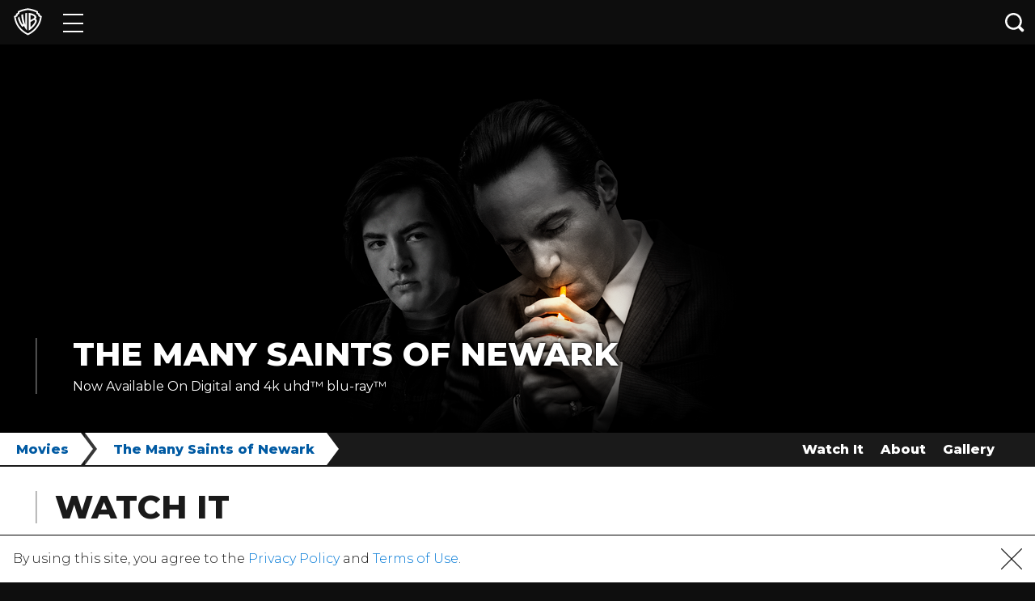

--- FILE ---
content_type: application/javascript; charset=UTF-8
request_url: https://www.googletagmanager.com/gtm.js?id=GTM-NX9TQL3
body_size: 160019
content:

// Copyright 2012 Google Inc. All rights reserved.
 
 (function(w,g){w[g]=w[g]||{};
 w[g].e=function(s){return eval(s);};})(window,'google_tag_manager');
 
(function(){

var data = {
"resource": {
  "version":"305",
  
  "macros":[{"function":"__v","vtp_dataLayerVersion":2,"vtp_setDefaultValue":true,"vtp_defaultValue":"true","vtp_name":"WB_BLUEKAI_ALLOWED"},{"function":"__u","vtp_component":"URL","vtp_enableMultiQueryKeys":false,"vtp_enableIgnoreEmptyQueryParam":false},{"function":"__e"},{"function":"__v","vtp_name":"gtm.elementUrl","vtp_dataLayerVersion":1},{"function":"__cvt_9565186_160","vtp_entry":["macro",3],"vtp_regex":"movies\\\/(.+)","vtp_group":1},{"function":"__jsm","vtp_javascript":["template","(function(){return void 0==",["escape",["macro",4],8,16],"|0?\"not buy now\":\"buy now\"})();"]},{"function":"__v","vtp_dataLayerVersion":2,"vtp_setDefaultValue":true,"vtp_defaultValue":"true","vtp_name":"WB_GOOGLE_ANALYTICS_ALLOWED"},{"function":"__cvt_9565186_160","vtp_entry":["macro",3],"vtp_regex":"^https:\\\/\\\/(\\w+\\D\\w+\\D\\w+)","vtp_group":1},{"function":"__smm","vtp_setDefaultValue":false,"vtp_input":["macro",7],"vtp_map":["list",["map","key","play.google.com","value","Retailer Button"],["map","key","www.vudu.com","value","Retailer Button"],["map","key","geo.itunes.apple","value","Retailer Button"],["map","key","moviesanywhere.com\/movie","value","Retailer Button"],["map","key","www.fandangonow.com","value","Retailer Button"],["map","key","www.amazon.com","value","Retailer Button"],["map","key","www.microsoft.com","value","Retailer Button"],["map","key","www.bestbuy.com","value","Retailer Button"],["map","key","www.target.com","value","Retailer Button"],["map","key","www.walmart.com","value","Retailer Button"],["map","key","www.directv.com","value","Retailer Button"],["map","key","www.youtube.com","value","Retailer Button"],["map","key","www.row8.com","value","Retailer Button"],["map","key","www.redbox.com","value","Retailer Button"],["map","key","www.xfinity.com","value","Retailer Button"],["map","key","www.mydish.com","value","Retailer Button"],["map","key","www.wbshop.com","value","Retailer Button"],["map","key","itunes.apple.com","value","Retailer Button"],["map","key","www.cox-ondemand","value","Retailer Button"],["map","key","tv.verizon.com","value","Retailer Button"],["map","key","www.amctheatres.com","value","Retailer Button"],["map","key","apple.co\/3tyyTAv","value","Retailer Button"],["map","key","apple.co\/437DiuM","value","Retailer Button"],["map","key","tv.apple.com","value","Retailer Button"]]},{"function":"__v","vtp_name":"gtm.triggers","vtp_dataLayerVersion":2,"vtp_setDefaultValue":true,"vtp_defaultValue":""},{"function":"__u","vtp_component":"PATH","vtp_enableMultiQueryKeys":false,"vtp_enableIgnoreEmptyQueryParam":false},{"function":"__jsm","vtp_javascript":["template","(function(){var a=",["escape",["macro",10],8,16],",b=a.lastIndexOf(\"\/\");return a=a.substring(b+1)})();"]},{"function":"__cvt_9565186_160","vtp_entry":["macro",3],"vtp_regex":"http:\\\/\\\/www.amazon.com\\\/(.+)\\\/dp\\\/","vtp_group":1},{"function":"__cvt_9565186_160","vtp_entry":["macro",3],"vtp_regex":"https:\\\/\\\/www.amazon.com\\\/(.+)\\\/dp\\\/","vtp_group":1},{"function":"__cvt_9565186_160","vtp_entry":["macro",3],"vtp_regex":"https:\\\/\\\/www.bestbuy.com\\\/site\\\/(.+)\\\/","vtp_group":1},{"function":"__cvt_9565186_160","vtp_entry":["macro",3],"vtp_regex":"https:\\\/\\\/www.fandangonow.com\\\/details\\\/movie\\\/(.+)\\\/","vtp_group":1},{"function":"__cvt_9565186_160","vtp_entry":["macro",3],"vtp_regex":"https:\\\/\\\/play.google.com\\\/store\\\/movies\\\/details\\\/(.+)\\?","vtp_group":1},{"function":"__cvt_9565186_160","vtp_entry":["macro",3],"vtp_regex":"https:\\\/\\\/geo.itunes.apple.com\\\/us\\\/movie\\\/(.+)\\\/","vtp_group":1},{"function":"__cvt_9565186_160","vtp_entry":["macro",3],"vtp_regex":"https:\\\/\\\/www.microsoft.com\\\/en-us\\\/p\\\/(.+)\\\/","vtp_group":1},{"function":"__cvt_9565186_160","vtp_entry":["macro",3],"vtp_regex":"https:\\\/\\\/moviesanywhere.com\\\/movie\\\/(.+)","vtp_group":1},{"function":"__cvt_9565186_160","vtp_entry":["macro",3],"vtp_regex":"https:\\\/\\\/www.target.com\\\/p\\\/(.+)\\\/-\\\/","vtp_group":1},{"function":"__cvt_9565186_160","vtp_entry":["macro",3],"vtp_regex":"https:\\\/\\\/www.target.com\\\/p\\\/(.+)\\\/","vtp_group":1},{"function":"__cvt_9565186_160","vtp_entry":["macro",3],"vtp_regex":"https:\\\/\\\/www.vudu.com\\\/content\\\/movies\\\/details\\\/(.+)\\\/","vtp_group":1},{"function":"__cvt_9565186_160","vtp_entry":["macro",3],"vtp_regex":"https:\\\/\\\/www.amctheatres.com\\\/movies\\\/(.+)","vtp_group":1},{"function":"__cvt_9565186_160","vtp_entry":["macro",3],"vtp_regex":"https:\\\/\\\/www.redbox.com\\\/ondemand-movies\\\/(.+)\\?","vtp_group":1},{"function":"__cvt_9565186_160","vtp_entry":["macro",3],"vtp_regex":"https:\\\/\\\/www.walmart.com\\\/ip\\\/(.+)\\\/","vtp_group":1},{"function":"__jsm","vtp_javascript":["template","(function(){console.log(\"row 8 \"+",["escape",["macro",11],8,16],");return void 0!==",["escape",["macro",12],8,16],"|0?",["escape",["macro",12],8,16],":void 0!==",["escape",["macro",13],8,16],"|0?",["escape",["macro",13],8,16],":void 0!==",["escape",["macro",14],8,16],"|0?",["escape",["macro",14],8,16],":void 0!==",["escape",["macro",15],8,16],"|0?",["escape",["macro",15],8,16],":void 0!==",["escape",["macro",16],8,16],"|0?",["escape",["macro",16],8,16],":void 0!==",["escape",["macro",17],8,16],"|0?",["escape",["macro",17],8,16],":void 0!==",["escape",["macro",18],8,16],"|0?",["escape",["macro",18],8,16],":void 0!==",["escape",["macro",19],8,16],"|0?",["escape",["macro",19],8,16],":\nvoid 0!==",["escape",["macro",20],8,16],"|0?",["escape",["macro",20],8,16],":void 0!==",["escape",["macro",21],8,16],"|0?",["escape",["macro",21],8,16],":void 0!==",["escape",["macro",22],8,16],"|0?",["escape",["macro",22],8,16],":void 0!==",["escape",["macro",23],8,16],"|0?",["escape",["macro",23],8,16],":void 0!==",["escape",["macro",24],8,16],"|0?",["escape",["macro",24],8,16],":void 0!==",["escape",["macro",11],8,16],"|0?",["escape",["macro",11],8,16],":",["escape",["macro",25],8,16],"})();"]},{"function":"__v","vtp_dataLayerVersion":2,"vtp_setDefaultValue":true,"vtp_defaultValue":"true","vtp_name":"WB_FACEBOOK_ALLOWED"},{"function":"__v","vtp_dataLayerVersion":2,"vtp_setDefaultValue":true,"vtp_defaultValue":"true","vtp_name":"WB_DOUBLECLICK_ALLOWED"},{"function":"__smm","vtp_setDefaultValue":false,"vtp_input":["macro",10],"vtp_map":["list",["map","key","\/movies\/rebel-without-cause","value","Q3\/Q4 AO NTF TITLE"],["map","key","\/movies\/maltese-falcon","value","Q3\/Q4 AO NTF TITLE"],["map","key","\/movies\/cool-hand-luke","value","Q3\/Q4 AO NTF TITLE"],["map","key","\/movies\/black-adam","value","Q3\/Q4 AO NTF TITLE"],["map","key","\/movies\/elvis","value","Q3\/Q4 AO NTF TITLE"],["map","key","\/movies\/lego-movie-2","value","Q3\/Q4 AO NTF TITLE"],["map","key","\/movies\/wizard-oz","value","Q3\/Q4 AO NTF TITLE"],["map","key","\/movies\/wonder-woman","value","Q3\/Q4 AO NTF TITLE"],["map","key","\/movies\/pokemon-detective-pikachu","value","Q3\/Q4 AO NTF TITLE"],["map","key","\/movies\/ready-player-one","value","Q3\/Q4 AO NTF TITLE"],["map","key","\/movies\/goonies","value","Q3\/Q4 AO NTF TITLE"],["map","key","\/movies\/harry-potter-and-sorcerers-stone","value","Q3\/Q4 AO NTF TITLE"],["map","key","\/movies\/it","value","Q3\/Q4 AO NTF TITLE"],["map","key","\/movies\/it-chapter-two","value","Q3\/Q4 AO NTF TITLE"],["map","key","\/movies\/joker","value","Q3\/Q4 AO NTF TITLE"],["map","key","\/movies\/justice-league","value","Q3\/Q4 AO NTF TITLE"],["map","key","\/movies\/beetlejuice","value","Q3\/Q4 AO NTF TITLE"],["map","key","\/movies\/shazam","value","Q3\/Q4 AO NTF TITLE"],["map","key","\/movies\/crazy-rich-asians","value","Q3\/Q4 AO NTF TITLE"],["map","key","\/movies\/dark-knight","value","Q3\/Q4 AO NTF TITLE"],["map","key","\/movies\/dark-knight-rises","value","Q3\/Q4 AO NTF TITLE"],["map","key","\/movies\/fantastic-beasts-crimes-grindelwald","value","Q3\/Q4 AO NTF TITLE"],["map","key","\/movies\/godzilla-king-monsters","value","Q3\/Q4 AO NTF TITLE"],["map","key","\/movies\/edge-tomorrow","value","Q3\/Q4 AO NTF TITLE"],["map","key","\/movies\/fantastic-beasts-secrets-dumbledore","value","Q3\/Q4 AO NTF TITLE"],["map","key","\/movies\/the-batman","value","Q3\/Q4 AO NTF TITLE"],["map","key","\/movies\/singin-rain","value","Q3\/Q4 AO NTF TITLE"],["map","key","\/movies\/scoob","value","Q3\/Q4 AO NTF TITLE"],["map","key","\/movies\/tenet","value","Q3\/Q4 AO NTF TITLE"],["map","key","\/movies\/star-born","value","Q3\/Q4 AO NTF TITLE"],["map","key","\/movies\/aquaman","value","Q3\/Q4 AO NTF TITLE"],["map","key","\/movies\/batman-v-superman-dawn-justice","value","Q3\/Q4 AO NTF TITLE"],["map","key","\/movies\/casablanca","value","Q3\/Q4 AO NTF TITLE"],["map","key","\/movies\/national-lampoons-christmas-vacation","value","Q3\/Q4 AO NTF TITLE"],["map","key","\/movies\/christmas-story","value","Q3\/Q4 AO NTF TITLE"],["map","key","\/movies\/elf","value","Q3\/Q4 AO NTF TITLE"],["map","key","\/movies\/polar-express","value","Q3\/Q4 AO NTF TITLE"],["map","key","\/movies\/poltergeist","value","Q3\/Q4 AO NTF TITLE"],["map","key","\/movies\/lost-boys","value","Q3\/Q4 AO NTF TITLE"],["map","key","\/movies\/inception","value","Q3\/Q4 AO NTF TITLE"],["map","key","\/movies\/suicide-squad","value","Q3\/Q4 AO NTF TITLE"],["map","key","\/movies\/rampage","value","Q3\/Q4 AO NTF TITLE"],["map","key","\/movies\/national-lampoons-vacation","value","Q3\/Q4 AO NTF TITLE"],["map","key","\/movies\/training-day","value","Q3\/Q4 AO NTF TITLE"],["map","key","\/movies\/east-eden","value","Q3\/Q4 AO NTF TITLE"],["map","key","\/movies\/enter-dragon","value","Q3\/Q4 AO NTF TITLE"],["map","key","\/movies\/exorcist","value","Q3\/Q4 AO NTF TITLE"],["map","key","\/movies\/rio-bravo","value","Q3\/Q4 AO NTF TITLE"]]},{"function":"__jsm","vtp_javascript":["template","(function(){var a=event.target.parentNode.getAttribute(\"href\"),b=\"B0CNKZKWCG\";return-1!==a.indexOf(b)?\"[HE Physical] Amazon Steelbook\":event.target.getAttribute(\"alt\")})();"]},{"function":"__c","vtp_value":"G-PRZ9C8DV2F"},{"function":"__cid"},{"function":"__e"},{"function":"__v","vtp_dataLayerVersion":2,"vtp_setDefaultValue":false,"vtp_name":"virtualReferrer"},{"function":"__v","vtp_name":"gtm.element","vtp_dataLayerVersion":1},{"function":"__v","vtp_dataLayerVersion":2,"vtp_setDefaultValue":true,"vtp_defaultValue":"true","vtp_name":"WB_TWITTER_ALLOWED"},{"function":"__aev","vtp_varType":"TEXT"},{"function":"__v","vtp_dataLayerVersion":2,"vtp_setDefaultValue":true,"vtp_defaultValue":"","vtp_name":"OptanonActiveGroups"},{"function":"__remm","vtp_setDefaultValue":false,"vtp_input":["macro",3],"vtp_fullMatch":true,"vtp_replaceAfterMatch":true,"vtp_ignoreCase":true,"vtp_map":["list",["map","key","http:\\\/\\\/www.amazon.com\\\/(.+)\\\/dp|https:\\\/\\\/www.amazon.com\\\/(.+)\\\/dp","value","$\u0026"],["map","key","https:\\\/\\\/play.google.com\\\/store\\\/movies\\\/details\\\/(.+)\\?","value","$\u0026"],["map","key","https:\\\/\\\/www.vudu.com\\\/content\\\/movies\\\/details\\\/(.+)\\\/","value","$\u0026"],["map","key","https:\\\/\\\/geo.itunes.apple.com\\\/us\\\/movie\\\/(.+)\\\/","value","$\u0026"],["map","key","https:\\\/\\\/moviesanywhere.com\\\/movie\\\/(.+)","value","$\u0026"],["map","key","https:\\\/\\\/www.fandangonow.com\\\/details\\\/movie\\\/(.+)\\\/","value","$\u0026"],["map","key","https:\\\/\\\/www.microsoft.com\\\/en-us\\\/p\\\/(.+)\\\/","value","$\u0026"],["map","key","https:\\\/\\\/www.bestbuy.com\\\/site\\\/(.+)\\\/","value","$\u0026"],["map","key","https:\\\/\\\/www.target.com\\\/p\\\/(.+)\\\/-\\\/","value","$\u0026"],["map","key","https:\\\/\\\/www.target.com\\\/p\\\/(.+)\\\/","value","$\u0026"],["map","key","https:\\\/\\\/www.walmart.com\\\/ip\\\/(.+)\\\/","value","$\u0026"],["map","key","https:\\\/\\\/www.amctheatres.com\\\/movies\\\/(.+)\\\/","value","$\u0026"],["map","key","https:\\\/\\\/www.cox-ondemand.com\\\/ip\\\/(.+)\\\/","value","$\u0026"],["map","key","https:\\\/\\\/apple.co\\\/ip\\\/(.+)\\\/","value","$\u0026"],["map","key","https:\\\/\\\/tv.apple.com\/tv.apple.com\\\/ip\\\/(.+)\\\/","value","$\u0026"],["map","key","https:\\\/\\\/www.directv.com\\\/ip\\\/(.+)\\\/","value","$\u0026"],["map","key","https:\\\/\\\/www.mydish.com\\\/ip\\\/(.+)\\\/","value","$\u0026"],["map","key","https:\\\/\\\/www.redbox.com\\\/ip\\\/(.+)\\\/","value","$\u0026"],["map","key","https:\\\/\\\/www.row8.com\\\/ip\\\/(.+)\\\/","value","$\u0026"],["map","key","https:\\\/\\\/tv.verizon.com\\\/ip\\\/(.+)\\\/","value","$\u0026"],["map","key","https:\\\/\\\/www.youtube.com\\\/ip\\\/(.+)\\\/","value","$\u0026"],["map","key","https:\\\/\\\/www.xfinity.com\\\/ip\\\/(.+)\\\/","value","$\u0026"]]},{"function":"__jsm","vtp_javascript":["template","(function(){return document.location.pathname+document.location.search})();"]},{"function":"__v","vtp_dataLayerVersion":2,"vtp_setDefaultValue":false,"vtp_name":"rsPageViewPath"},{"function":"__v","vtp_dataLayerVersion":2,"vtp_setDefaultValue":false,"vtp_name":"realPageViewPath"},{"function":"__jsm","vtp_javascript":["template","(function(){var a=",["escape",["macro",10],8,16],",b=a.lastIndexOf(\"\/\");return a=a.substring(b+1)})();"]},{"function":"__jsm","vtp_javascript":["template","(function(){var a=",["escape",["macro",10],8,16],",b=a.lastIndexOf(\"\/\");return a=a.substring(b+1)})();"]},{"function":"__jsm","vtp_javascript":["template","(function(){var a=",["escape",["macro",10],8,16],",b=a.lastIndexOf(\"\/\");return a=a.substring(b+1)})();"]},{"function":"__jsm","vtp_javascript":["template","(function(){var a=",["escape",["macro",10],8,16],",b=a.lastIndexOf(\"\/\");return a=a.substring(b+1)})();"]},{"function":"__jsm","vtp_javascript":["template","(function(){var a=",["escape",["macro",10],8,16],",b=a.lastIndexOf(\"\/\");return a=a.substring(b+1)})();"]},{"function":"__jsm","vtp_javascript":["template","(function(){var a=",["escape",["macro",10],8,16],",b=a.lastIndexOf(\"\/\");return a=a.substring(b+1)})();"]},{"function":"__jsm","vtp_javascript":["template","(function(){var a=",["escape",["macro",10],8,16],",b=a.lastIndexOf(\"\/\");return a=a.substring(b+1)})();"]},{"function":"__jsm","vtp_javascript":["template","(function(){var a=",["escape",["macro",10],8,16],",b=a.lastIndexOf(\"\/\");return a=a.substring(b+1)})();"]},{"function":"__smm","vtp_setDefaultValue":false,"vtp_input":["macro",26],"vtp_map":["list",["map","key","rebel-without-cause","value","Q3\/Q4 AO NTF TITLE"],["map","key","maltese-falcon","value","Q3\/Q4 AO NTF TITLE"],["map","key","cool-hand-luke","value","Q3\/Q4 AO NTF TITLE"],["map","key","black-adam","value","Q3\/Q4 AO NTF TITLE"],["map","key","elvis","value","Q3\/Q4 AO NTF TITLE"],["map","key","lego-movie-2","value","Q3\/Q4 AO NTF TITLE"],["map","key","wizard-oz","value","Q3\/Q4 AO NTF TITLE"],["map","key","wonder-woman","value","Q3\/Q4 AO NTF TITLE"],["map","key","pokemon-detective-pikachu","value","Q3\/Q4 AO NTF TITLE"],["map","key","ready-player-one","value","Q3\/Q4 AO NTF TITLE"],["map","key","goonies","value","Q3\/Q4 AO NTF TITLE"],["map","key","harry-potter-and-sorcerers-stone","value","Q3\/Q4 AO NTF TITLE"],["map","key","it","value","Q3\/Q4 AO NTF TITLE"],["map","key","it-chapter-two","value","Q3\/Q4 AO NTF TITLE"],["map","key","joker","value","Q3\/Q4 AO NTF TITLE"],["map","key","justice-league","value","Q3\/Q4 AO NTF TITLE"],["map","key","beetlejuice","value","Q3\/Q4 AO NTF TITLE"],["map","key","shazam","value","Q3\/Q4 AO NTF TITLE"],["map","key","crazy-rich-asians","value","Q3\/Q4 AO NTF TITLE"],["map","key","dark-knight","value","Q3\/Q4 AO NTF TITLE"],["map","key","dark-knight-rises","value","Q3\/Q4 AO NTF TITLE"],["map","key","fantastic-beasts-crimes-grindelwald","value","Q3\/Q4 AO NTF TITLE"],["map","key","godzilla-king-monsters","value","Q3\/Q4 AO NTF TITLE"],["map","key","edge-tomorrow","value","Q3\/Q4 AO NTF TITLE"],["map","key","fantastic-beasts-secrets-dumbledore","value","Q3\/Q4 AO NTF TITLE"],["map","key","the-batman","value","Q3\/Q4 AO NTF TITLE"],["map","key","singin-rain","value","Q3\/Q4 AO NTF TITLE"],["map","key","scoob","value","Q3\/Q4 AO NTF TITLE"],["map","key","tenet","value","Q3\/Q4 AO NTF TITLE"],["map","key","star-born","value","Q3\/Q4 AO NTF TITLE"],["map","key","aquaman","value","Q3\/Q4 AO NTF TITLE"],["map","key","batman-v-superman-dawn-justice","value","Q3\/Q4 AO NTF TITLE"],["map","key","casablanca","value","Q3\/Q4 AO NTF TITLE"],["map","key","national-lampoons-christmas-vacation","value","Q3\/Q4 AO NTF TITLE"],["map","key","christmas-story","value","Q3\/Q4 AO NTF TITLE"],["map","key","elf","value","Q3\/Q4 AO NTF TITLE"],["map","key","polar-express","value","Q3\/Q4 AO NTF TITLE"],["map","key","poltergeist","value","Q3\/Q4 AO NTF TITLE"],["map","key","lost-boys","value","Q3\/Q4 AO NTF TITLE"],["map","key","inception","value","Q3\/Q4 AO NTF TITLE"],["map","key","suicide-squad","value","Q3\/Q4 AO NTF TITLE"],["map","key","rampage","value","Q3\/Q4 AO NTF TITLE"],["map","key","national-lampoons-vacation","value","Q3\/Q4 AO NTF TITLE"],["map","key","training-day","value","Q3\/Q4 AO NTF TITLE"]]},{"function":"__jsm","vtp_javascript":["template","(function(){var a=",["escape",["macro",10],8,16],",b=a.lastIndexOf(\"\/\");a=a.substring(0,b);b=\"tv\";if(\"\/tv\"==a)return b})();"]},{"function":"__u","vtp_component":"HOST","vtp_enableMultiQueryKeys":false,"vtp_enableIgnoreEmptyQueryParam":false},{"function":"__f","vtp_component":"URL"},{"function":"__v","vtp_name":"gtm.elementClasses","vtp_dataLayerVersion":1},{"function":"__v","vtp_name":"gtm.elementId","vtp_dataLayerVersion":1},{"function":"__v","vtp_name":"gtm.elementTarget","vtp_dataLayerVersion":1},{"function":"__v","vtp_name":"gtm.newUrlFragment","vtp_dataLayerVersion":1},{"function":"__v","vtp_name":"gtm.oldUrlFragment","vtp_dataLayerVersion":1},{"function":"__v","vtp_name":"gtm.newHistoryState","vtp_dataLayerVersion":1},{"function":"__v","vtp_name":"gtm.oldHistoryState","vtp_dataLayerVersion":1},{"function":"__v","vtp_name":"gtm.historyChangeSource","vtp_dataLayerVersion":1}],
  "tags":[{"function":"__paused","vtp_originalTagType":"html","tag_id":1},{"function":"__ua","metadata":["map"],"once_per_event":true,"vtp_nonInteraction":false,"vtp_overrideGaSettings":true,"vtp_eventCategory":"Click","vtp_trackType":"TRACK_EVENT","vtp_eventAction":"Buy Now","vtp_eventLabel":["macro",4],"vtp_dimension":["list",["map","index","2","dimension",["macro",4]]],"vtp_trackingId":"UA-8926407-20","vtp_enableRecaptchaOption":false,"vtp_enableUaRlsa":false,"vtp_enableUseInternalVersion":false,"vtp_enableFirebaseCampaignData":true,"vtp_trackTypeIsEvent":true,"vtp_enableGA4Schema":true,"tag_id":98},{"function":"__ua","metadata":["map"],"once_per_event":true,"vtp_nonInteraction":false,"vtp_overrideGaSettings":true,"vtp_eventCategory":"Retailer Click","vtp_trackType":"TRACK_EVENT","vtp_eventAction":["macro",7],"vtp_eventLabel":["macro",26],"vtp_dimension":["list",["map","index","3","dimension",["macro",26]]],"vtp_trackingId":"UA-8926407-20","vtp_enableRecaptchaOption":false,"vtp_enableUaRlsa":false,"vtp_enableUseInternalVersion":false,"vtp_enableFirebaseCampaignData":true,"vtp_trackTypeIsEvent":true,"vtp_enableGA4Schema":true,"tag_id":99},{"function":"__paused","vtp_originalTagType":"html","tag_id":143},{"function":"__paused","vtp_originalTagType":"html","tag_id":903},{"function":"__paused","vtp_originalTagType":"html","tag_id":4322},{"function":"__paused","vtp_originalTagType":"html","tag_id":4324},{"function":"__paused","vtp_originalTagType":"html","tag_id":4327},{"function":"__paused","vtp_originalTagType":"html","tag_id":4329},{"function":"__ua","metadata":["map"],"once_per_event":true,"vtp_nonInteraction":false,"vtp_overrideGaSettings":true,"vtp_eventCategory":"WBHE (TCAT) - Q3\/Q4 AO NTF-Landing Page Conversions","vtp_trackType":"TRACK_EVENT","vtp_eventAction":"PageView","vtp_eventLabel":["macro",26],"vtp_trackingId":"UA-8926407-20","vtp_enableRecaptchaOption":false,"vtp_enableUaRlsa":false,"vtp_enableUseInternalVersion":false,"vtp_enableFirebaseCampaignData":true,"vtp_trackTypeIsEvent":true,"vtp_enableGA4Schema":true,"tag_id":4349},{"function":"__ua","metadata":["map"],"once_per_event":true,"vtp_nonInteraction":false,"vtp_overrideGaSettings":true,"vtp_eventCategory":"WBHE (TCAT) - Q3\/Q4 AO NTF-Retail Button Conversions","vtp_trackType":"TRACK_EVENT","vtp_eventAction":"Retail Button Click","vtp_eventLabel":["template","Retailer:-",["macro",30]," - Page:- ",["macro",10]],"vtp_trackingId":"UA-8926407-20","vtp_enableRecaptchaOption":false,"vtp_enableUaRlsa":false,"vtp_enableUseInternalVersion":false,"vtp_enableFirebaseCampaignData":true,"vtp_trackTypeIsEvent":true,"vtp_enableGA4Schema":true,"tag_id":4350},{"function":"__ua","metadata":["map"],"once_per_event":true,"vtp_nonInteraction":false,"vtp_overrideGaSettings":true,"vtp_eventCategory":"All Landing Page Conversions","vtp_trackType":"TRACK_EVENT","vtp_eventAction":"PageView","vtp_eventLabel":["macro",10],"vtp_trackingId":"UA-8926407-20","vtp_enableRecaptchaOption":false,"vtp_enableUaRlsa":false,"vtp_enableUseInternalVersion":false,"vtp_enableFirebaseCampaignData":true,"vtp_trackTypeIsEvent":true,"vtp_enableGA4Schema":true,"tag_id":4356},{"function":"__ua","metadata":["map"],"once_per_event":true,"vtp_nonInteraction":false,"vtp_overrideGaSettings":true,"vtp_eventCategory":"All Retail Button Conversions","vtp_trackType":"TRACK_EVENT","vtp_eventAction":"Retail Button Click","vtp_eventLabel":["template","Retailer:-",["macro",30]," - Page:- ",["macro",10]],"vtp_trackingId":"UA-8926407-20","vtp_enableRecaptchaOption":false,"vtp_enableUaRlsa":false,"vtp_enableUseInternalVersion":false,"vtp_enableFirebaseCampaignData":true,"vtp_trackTypeIsEvent":true,"vtp_enableGA4Schema":true,"tag_id":4357},{"function":"__ua","metadata":["map"],"once_per_event":true,"vtp_nonInteraction":false,"vtp_overrideGaSettings":true,"vtp_eventCategory":"(Halo)-TV Landing Page Conversions","vtp_trackType":"TRACK_EVENT","vtp_eventAction":"PageView","vtp_eventLabel":["macro",10],"vtp_trackingId":"UA-8926407-20","vtp_enableRecaptchaOption":false,"vtp_enableUaRlsa":false,"vtp_enableUseInternalVersion":false,"vtp_enableFirebaseCampaignData":true,"vtp_trackTypeIsEvent":true,"vtp_enableGA4Schema":true,"tag_id":4359},{"function":"__googtag","metadata":["map"],"once_per_event":true,"vtp_tagId":["macro",31],"vtp_configSettingsTable":["list",["map","parameter","send_page_view","parameterValue","true"]],"tag_id":4365},{"function":"__lcl","vtp_waitForTags":true,"vtp_checkValidation":true,"vtp_waitForTagsTimeout":"2000","vtp_uniqueTriggerId":"9565186_22","tag_id":4366},{"function":"__lcl","vtp_waitForTags":true,"vtp_checkValidation":true,"vtp_waitForTagsTimeout":"2000","vtp_uniqueTriggerId":"9565186_122","tag_id":4367},{"function":"__lcl","vtp_waitForTags":true,"vtp_checkValidation":true,"vtp_waitForTagsTimeout":"2000","vtp_uniqueTriggerId":"9565186_126","tag_id":4368},{"function":"__lcl","vtp_waitForTags":true,"vtp_checkValidation":true,"vtp_waitForTagsTimeout":"2000","vtp_uniqueTriggerId":"9565186_127","tag_id":4369},{"function":"__lcl","vtp_waitForTags":true,"vtp_checkValidation":true,"vtp_waitForTagsTimeout":"2000","vtp_uniqueTriggerId":"9565186_129","tag_id":4370},{"function":"__lcl","vtp_waitForTags":true,"vtp_checkValidation":true,"vtp_waitForTagsTimeout":"2000","vtp_uniqueTriggerId":"9565186_131","tag_id":4371},{"function":"__lcl","vtp_waitForTags":true,"vtp_checkValidation":true,"vtp_waitForTagsTimeout":"2000","vtp_uniqueTriggerId":"9565186_133","tag_id":4372},{"function":"__lcl","vtp_waitForTags":true,"vtp_checkValidation":true,"vtp_waitForTagsTimeout":"2000","vtp_uniqueTriggerId":"9565186_135","tag_id":4373},{"function":"__lcl","vtp_waitForTags":true,"vtp_checkValidation":true,"vtp_waitForTagsTimeout":"2000","vtp_uniqueTriggerId":"9565186_137","tag_id":4374},{"function":"__lcl","vtp_waitForTags":true,"vtp_checkValidation":true,"vtp_waitForTagsTimeout":"2000","vtp_uniqueTriggerId":"9565186_143","tag_id":4375},{"function":"__lcl","vtp_waitForTags":true,"vtp_checkValidation":true,"vtp_waitForTagsTimeout":"2000","vtp_uniqueTriggerId":"9565186_145","tag_id":4376},{"function":"__lcl","vtp_waitForTags":true,"vtp_checkValidation":true,"vtp_waitForTagsTimeout":"2000","vtp_uniqueTriggerId":"9565186_147","tag_id":4377},{"function":"__lcl","vtp_waitForTags":true,"vtp_checkValidation":true,"vtp_waitForTagsTimeout":"2000","vtp_uniqueTriggerId":"9565186_149","tag_id":4378},{"function":"__lcl","vtp_waitForTags":true,"vtp_checkValidation":true,"vtp_waitForTagsTimeout":"2000","vtp_uniqueTriggerId":"9565186_151","tag_id":4379},{"function":"__lcl","vtp_waitForTags":true,"vtp_checkValidation":true,"vtp_waitForTagsTimeout":"2000","vtp_uniqueTriggerId":"9565186_153","tag_id":4380},{"function":"__lcl","vtp_waitForTags":true,"vtp_checkValidation":true,"vtp_waitForTagsTimeout":"2000","vtp_uniqueTriggerId":"9565186_155","tag_id":4381},{"function":"__lcl","vtp_waitForTags":false,"vtp_checkValidation":false,"vtp_waitForTagsTimeout":"2000","vtp_uniqueTriggerId":"9565186_162","tag_id":4382},{"function":"__lcl","vtp_waitForTags":false,"vtp_checkValidation":false,"vtp_waitForTagsTimeout":"2000","vtp_uniqueTriggerId":"9565186_163","tag_id":4383},{"function":"__lcl","vtp_waitForTags":true,"vtp_checkValidation":false,"vtp_waitForTagsTimeout":"2000","vtp_uniqueTriggerId":"9565186_331","tag_id":4384},{"function":"__lcl","vtp_waitForTags":true,"vtp_checkValidation":false,"vtp_waitForTagsTimeout":"2000","vtp_uniqueTriggerId":"9565186_356","tag_id":4385},{"function":"__lcl","vtp_waitForTags":false,"vtp_checkValidation":false,"vtp_waitForTagsTimeout":"2000","vtp_uniqueTriggerId":"9565186_810","tag_id":4386},{"function":"__lcl","vtp_waitForTags":false,"vtp_checkValidation":false,"vtp_waitForTagsTimeout":"2000","vtp_uniqueTriggerId":"9565186_904","tag_id":4387},{"function":"__lcl","vtp_waitForTags":false,"vtp_checkValidation":false,"vtp_waitForTagsTimeout":"2000","vtp_uniqueTriggerId":"9565186_908","tag_id":4388},{"function":"__lcl","vtp_waitForTags":false,"vtp_checkValidation":false,"vtp_waitForTagsTimeout":"2000","vtp_uniqueTriggerId":"9565186_912","tag_id":4389},{"function":"__lcl","vtp_waitForTags":false,"vtp_checkValidation":false,"vtp_waitForTagsTimeout":"2000","vtp_uniqueTriggerId":"9565186_916","tag_id":4390},{"function":"__lcl","vtp_waitForTags":false,"vtp_checkValidation":false,"vtp_waitForTagsTimeout":"2000","vtp_uniqueTriggerId":"9565186_920","tag_id":4391},{"function":"__lcl","vtp_waitForTags":false,"vtp_checkValidation":false,"vtp_waitForTagsTimeout":"2000","vtp_uniqueTriggerId":"9565186_924","tag_id":4392},{"function":"__lcl","vtp_waitForTags":false,"vtp_checkValidation":false,"vtp_waitForTagsTimeout":"2000","vtp_uniqueTriggerId":"9565186_928","tag_id":4393},{"function":"__lcl","vtp_waitForTags":false,"vtp_checkValidation":false,"vtp_waitForTagsTimeout":"2000","vtp_uniqueTriggerId":"9565186_932","tag_id":4394},{"function":"__lcl","vtp_waitForTags":false,"vtp_checkValidation":false,"vtp_waitForTagsTimeout":"2000","vtp_uniqueTriggerId":"9565186_3914","tag_id":4395},{"function":"__lcl","vtp_waitForTags":false,"vtp_checkValidation":false,"vtp_waitForTagsTimeout":"2000","vtp_uniqueTriggerId":"9565186_4071","tag_id":4396},{"function":"__lcl","vtp_waitForTags":false,"vtp_checkValidation":false,"vtp_waitForTagsTimeout":"2000","vtp_uniqueTriggerId":"9565186_4077","tag_id":4397},{"function":"__lcl","vtp_waitForTags":false,"vtp_checkValidation":false,"vtp_waitForTagsTimeout":"2000","vtp_uniqueTriggerId":"9565186_4082","tag_id":4398},{"function":"__lcl","vtp_waitForTags":false,"vtp_checkValidation":false,"vtp_waitForTagsTimeout":"2000","vtp_uniqueTriggerId":"9565186_4085","tag_id":4399},{"function":"__lcl","vtp_waitForTags":false,"vtp_checkValidation":false,"vtp_waitForTagsTimeout":"2000","vtp_uniqueTriggerId":"9565186_4088","tag_id":4400},{"function":"__lcl","vtp_waitForTags":false,"vtp_checkValidation":false,"vtp_waitForTagsTimeout":"2000","vtp_uniqueTriggerId":"9565186_4091","tag_id":4401},{"function":"__lcl","vtp_waitForTags":false,"vtp_checkValidation":false,"vtp_waitForTagsTimeout":"2000","vtp_uniqueTriggerId":"9565186_4094","tag_id":4402},{"function":"__lcl","vtp_waitForTags":false,"vtp_checkValidation":false,"vtp_waitForTagsTimeout":"2000","vtp_uniqueTriggerId":"9565186_4100","tag_id":4403},{"function":"__lcl","vtp_waitForTags":false,"vtp_checkValidation":false,"vtp_waitForTagsTimeout":"2000","vtp_uniqueTriggerId":"9565186_4123","tag_id":4404},{"function":"__lcl","vtp_waitForTags":false,"vtp_checkValidation":false,"vtp_waitForTagsTimeout":"2000","vtp_uniqueTriggerId":"9565186_4126","tag_id":4405},{"function":"__lcl","vtp_waitForTags":false,"vtp_checkValidation":false,"vtp_waitForTagsTimeout":"2000","vtp_uniqueTriggerId":"9565186_4133","tag_id":4406},{"function":"__lcl","vtp_waitForTags":false,"vtp_checkValidation":false,"vtp_waitForTagsTimeout":"2000","vtp_uniqueTriggerId":"9565186_4139","tag_id":4407},{"function":"__lcl","vtp_waitForTags":false,"vtp_checkValidation":false,"vtp_waitForTagsTimeout":"2000","vtp_uniqueTriggerId":"9565186_4145","tag_id":4408},{"function":"__lcl","vtp_waitForTags":false,"vtp_checkValidation":false,"vtp_waitForTagsTimeout":"2000","vtp_uniqueTriggerId":"9565186_4153","tag_id":4409},{"function":"__lcl","vtp_waitForTags":false,"vtp_checkValidation":false,"vtp_waitForTagsTimeout":"2000","vtp_uniqueTriggerId":"9565186_4156","tag_id":4410},{"function":"__lcl","vtp_waitForTags":false,"vtp_checkValidation":false,"vtp_waitForTagsTimeout":"2000","vtp_uniqueTriggerId":"9565186_4162","tag_id":4411},{"function":"__lcl","vtp_waitForTags":false,"vtp_checkValidation":false,"vtp_waitForTagsTimeout":"2000","vtp_uniqueTriggerId":"9565186_4165","tag_id":4412},{"function":"__lcl","vtp_waitForTags":false,"vtp_checkValidation":false,"vtp_waitForTagsTimeout":"2000","vtp_uniqueTriggerId":"9565186_4171","tag_id":4413},{"function":"__lcl","vtp_waitForTags":false,"vtp_checkValidation":false,"vtp_waitForTagsTimeout":"2000","vtp_uniqueTriggerId":"9565186_4174","tag_id":4414},{"function":"__lcl","vtp_waitForTags":false,"vtp_checkValidation":false,"vtp_waitForTagsTimeout":"2000","vtp_uniqueTriggerId":"9565186_4187","tag_id":4415},{"function":"__lcl","vtp_waitForTags":false,"vtp_checkValidation":false,"vtp_waitForTagsTimeout":"2000","vtp_uniqueTriggerId":"9565186_4188","tag_id":4416},{"function":"__lcl","vtp_waitForTags":false,"vtp_checkValidation":false,"vtp_waitForTagsTimeout":"2000","vtp_uniqueTriggerId":"9565186_4200","tag_id":4417},{"function":"__lcl","vtp_waitForTags":false,"vtp_checkValidation":false,"vtp_waitForTagsTimeout":"2000","vtp_uniqueTriggerId":"9565186_4203","tag_id":4418},{"function":"__lcl","vtp_waitForTags":false,"vtp_checkValidation":false,"vtp_waitForTagsTimeout":"2000","vtp_uniqueTriggerId":"9565186_4206","tag_id":4419},{"function":"__lcl","vtp_waitForTags":false,"vtp_checkValidation":false,"vtp_waitForTagsTimeout":"2000","vtp_uniqueTriggerId":"9565186_4207","tag_id":4420},{"function":"__lcl","vtp_waitForTags":false,"vtp_checkValidation":false,"vtp_waitForTagsTimeout":"2000","vtp_uniqueTriggerId":"9565186_4221","tag_id":4421},{"function":"__lcl","vtp_waitForTags":false,"vtp_checkValidation":false,"vtp_waitForTagsTimeout":"2000","vtp_uniqueTriggerId":"9565186_4227","tag_id":4422},{"function":"__lcl","vtp_waitForTags":false,"vtp_checkValidation":false,"vtp_waitForTagsTimeout":"2000","vtp_uniqueTriggerId":"9565186_4240","tag_id":4423},{"function":"__cl","tag_id":4424},{"function":"__cl","tag_id":4425},{"function":"__cl","tag_id":4426},{"function":"__cl","tag_id":4427},{"function":"__cl","tag_id":4428},{"function":"__cl","tag_id":4429},{"function":"__cl","tag_id":4430},{"function":"__cl","tag_id":4431},{"function":"__lcl","vtp_waitForTags":false,"vtp_checkValidation":false,"vtp_waitForTagsTimeout":"2000","vtp_uniqueTriggerId":"9565186_4284","tag_id":4432},{"function":"__cl","tag_id":4433},{"function":"__cl","tag_id":4434},{"function":"__lcl","vtp_waitForTags":false,"vtp_checkValidation":false,"vtp_waitForTagsTimeout":"2000","vtp_uniqueTriggerId":"9565186_4300","tag_id":4435},{"function":"__cl","tag_id":4436},{"function":"__cl","tag_id":4437},{"function":"__cl","tag_id":4438},{"function":"__cl","tag_id":4439},{"function":"__lcl","vtp_waitForTags":false,"vtp_checkValidation":false,"vtp_waitForTagsTimeout":"2000","vtp_uniqueTriggerId":"9565186_4318","tag_id":4440},{"function":"__lcl","vtp_waitForTags":false,"vtp_checkValidation":false,"vtp_waitForTagsTimeout":"2000","vtp_uniqueTriggerId":"9565186_4323","tag_id":4441},{"function":"__lcl","vtp_waitForTags":false,"vtp_checkValidation":false,"vtp_waitForTagsTimeout":"2000","vtp_uniqueTriggerId":"9565186_4328","tag_id":4442},{"function":"__lcl","vtp_waitForTags":false,"vtp_checkValidation":false,"vtp_waitForTagsTimeout":"2000","vtp_uniqueTriggerId":"9565186_4331","tag_id":4443},{"function":"__lcl","vtp_waitForTags":false,"vtp_checkValidation":false,"vtp_waitForTagsTimeout":"2000","vtp_uniqueTriggerId":"9565186_4353","tag_id":4444},{"function":"__lcl","vtp_waitForTags":false,"vtp_checkValidation":false,"vtp_waitForTagsTimeout":"2000","vtp_uniqueTriggerId":"9565186_4362","tag_id":4445},{"function":"__html","once_per_event":true,"vtp_html":["template","\u003Cscript type=\"text\/gtmscript\"\u003Etry{if(\"undefined\"!==typeof window.dataLayer\u0026\u0026window.dataLayer.length\u0026\u0026window.dataLayer[0].page){var rn=Math.ceil(Math.random()*Math.pow(10,15)),crossDataId=rn+\"-\"+(new Date).getTime();window.dataLayer[0].page.crossDataId=crossDataId;google_tag_manager[",["escape",["macro",32],8,16],"].dataLayer.set(\"crossDataId\",crossDataId)}}catch(a){console.warn(\"gtm: crossDataId\",a)};\u003C\/script\u003E"],"vtp_supportDocumentWrite":false,"vtp_enableIframeMode":false,"vtp_enableEditJsMacroBehavior":false,"tag_id":2},{"function":"__html","metadata":["map"],"setup_tags":["list",["tag",97,0]],"once_per_event":true,"vtp_html":"\u003Cnoscript\u003E\n\u003Cimg src=\"https:\/\/ad.doubleclick.net\/ddm\/activity\/src=3461539;type=batmnh;cat=pageview;dc_lat=;dc_rdid=;tag_for_child_directed_treatment=;tfua=;npa=;ord=1?\" width=\"1\" height=\"1\" alt=\"\"\u003E\n\u003C\/noscript\u003E","vtp_supportDocumentWrite":true,"vtp_enableIframeMode":false,"vtp_enableEditJsMacroBehavior":false,"vtp_usePostscribe":true,"tag_id":3},{"function":"__html","metadata":["map"],"once_per_load":true,"vtp_html":"\n  \u003Cscript async data-gtmsrc=\"https:\/\/www.googletagmanager.com\/gtag\/js?id=DC-3461539\" type=\"text\/gtmscript\"\u003E\u003C\/script\u003E\n\u003Cscript async data-gtmsrc=\"https:\/\/www.googletagmanager.com\/gtag\/js?id=AW-720994883\" type=\"text\/gtmscript\"\u003E\u003C\/script\u003E\n\u003Cscript async data-gtmsrc=\"https:\/\/www.googletagmanager.com\/gtag\/js?id=AW-653061017\" type=\"text\/gtmscript\"\u003E\u003C\/script\u003E\n\u003Cscript async data-gtmsrc=\"https:\/\/www.googletagmanager.com\/gtag\/js?id=AW-636864606\" type=\"text\/gtmscript\"\u003E\u003C\/script\u003E\n\n\u003Cscript async data-gtmsrc=\"https:\/\/www.googletagmanager.com\/gtag\/js?id=DC-6004807\" type=\"text\/gtmscript\"\u003E\u003C\/script\u003E\n\u003Cscript async data-gtmsrc=\"https:\/\/www.googletagmanager.com\/gtag\/js?id=AW-939600969\" type=\"text\/gtmscript\"\u003E\u003C\/script\u003E\n\u003Cscript async data-gtmsrc=\"https:\/\/www.googletagmanager.com\/gtag\/js?id=AW-616147751\" type=\"text\/gtmscript\"\u003E\u003C\/script\u003E\n\u003Cscript async data-gtmsrc=\"https:\/\/www.googletagmanager.com\/gtag\/js?id=AW-726877500\" type=\"text\/gtmscript\"\u003E\u003C\/script\u003E\n\u003Cscript async data-gtmsrc=\"https:\/\/www.googletagmanager.com\/gtag\/js?id=AW-700311988\" type=\"text\/gtmscript\"\u003E\u003C\/script\u003E\n\u003Cscript async data-gtmsrc=\"https:\/\/www.googletagmanager.com\/gtag\/js?id=AW-342446554\" type=\"text\/gtmscript\"\u003E\u003C\/script\u003E\n\u003Cscript async data-gtmsrc=\"https:\/\/www.googletagmanager.com\/gtag\/js?id=AW-10817201131\" type=\"text\/gtmscript\"\u003E\u003C\/script\u003E\n\u003Cscript async data-gtmsrc=\"https:\/\/www.googletagmanager.com\/gtag\/js?id=AW-10839623124\" type=\"text\/gtmscript\"\u003E\u003C\/script\u003E\n  \u003Cscript type=\"text\/gtmscript\"\u003Econsole.log(\"DC Global Site Tag 1\");window.dataLayer=window.dataLayer||[];function gtag(){dataLayer.push(arguments)}gtag(\"js\",new Date);gtag(\"config\",\"DC-3461539\");gtag(\"config\",\"AW-720994883\");gtag(\"config\",\"AW-653061017\");gtag(\"config\",\"DC-6004807\");gtag(\"config\",\"AW-939600969\");gtag(\"config\",\"AW-616147751\");gtag(\"config\",\"AW-726877500\");gtag(\"config\",\"AW-700311988\");gtag(\"config\",\"AW-636864606\");gtag(\"config\",\"AW-342446554\");gtag(\"config\",\"AW-10817201131\");gtag(\"config\",\"AW-10839623124\");\u003C\/script\u003E","vtp_supportDocumentWrite":false,"vtp_enableIframeMode":false,"vtp_enableEditJsMacroBehavior":false,"tag_id":11},{"function":"__html","metadata":["map"],"once_per_event":true,"vtp_html":"\n\n\n\n\n\n","vtp_supportDocumentWrite":false,"vtp_enableIframeMode":false,"vtp_enableEditJsMacroBehavior":false,"tag_id":16},{"function":"__html","metadata":["map"],"once_per_event":true,"vtp_html":"\u003Cscript type=\"text\/gtmscript\"\u003Econsole.log(\"Triggered RS-PageView event for it chapter 2\");\u003C\/script\u003E","vtp_supportDocumentWrite":false,"vtp_enableIframeMode":false,"vtp_enableEditJsMacroBehavior":false,"tag_id":34},{"function":"__html","metadata":["map"],"setup_tags":["list",["tag",97,0]],"once_per_event":true,"vtp_html":"\u003Cscript\u003Egtag(\"event\",\"conversion\",{allow_custom_scripts:!0,send_to:\"DC-3461539\/wb_co0\/wb_co0+standard\"});\u003C\/script\u003E","vtp_supportDocumentWrite":true,"vtp_enableIframeMode":false,"vtp_enableEditJsMacroBehavior":false,"vtp_usePostscribe":true,"tag_id":40},{"function":"__html","metadata":["map"],"setup_tags":["list",["tag",97,0]],"once_per_load":true,"vtp_html":"\n\u003Cnoscript\u003E\n\u003Cimg src=\"https:\/\/ad.doubleclick.net\/ddm\/activity\/src=3461539;type=bnasplts;cat=standard;dc_lat=;dc_rdid=;tag_for_child_directed_treatment=;tfua=;npa=;ord=1?\" width=\"1\" height=\"1\" alt=\"\"\u003E\n\u003C\/noscript\u003E\n","vtp_supportDocumentWrite":true,"vtp_enableIframeMode":false,"vtp_enableEditJsMacroBehavior":false,"vtp_usePostscribe":true,"tag_id":57},{"function":"__html","metadata":["map"],"setup_tags":["list",["tag",97,0]],"once_per_load":true,"vtp_html":"\n\u003Cscript\u003Egtag(\"event\",\"conversion\",{allow_custom_scripts:!0,send_to:\"DC-3461539\/bnasplts\/standard+standard\"});\u003C\/script\u003E\n","vtp_supportDocumentWrite":true,"vtp_enableIframeMode":false,"vtp_enableEditJsMacroBehavior":false,"vtp_usePostscribe":true,"tag_id":58},{"function":"__html","metadata":["map"],"once_per_event":true,"vtp_html":"\u003Cscript type=\"text\/gtmscript\"\u003E\"undefined\"!==typeof window\u0026\u0026(window.dataLayer=window.dataLayer||[],window.dataLayer.push({event:\"WB_GOOGLE_ANALYTICS_ALLOWED\"}),window.dataLayer.push({WB_GOOGLE_ANALYTICS_ALLOWED:\"true\"}));\u003C\/script\u003E","vtp_supportDocumentWrite":false,"vtp_enableIframeMode":false,"vtp_enableEditJsMacroBehavior":false,"tag_id":60},{"function":"__html","metadata":["map"],"once_per_event":true,"vtp_html":"\u003Cscript type=\"text\/gtmscript\"\u003E\"undefined\"!==typeof window\u0026\u0026(window.dataLayer=window.dataLayer||[],window.dataLayer.push({event:\"WB_DOUBLECLICK_ALLOWED\"}),window.dataLayer.push({WB_DOUBLECLICK_ALLOWED:\"true\"}));\u003C\/script\u003E","vtp_supportDocumentWrite":false,"vtp_enableIframeMode":false,"vtp_enableEditJsMacroBehavior":false,"tag_id":61},{"function":"__html","metadata":["map"],"once_per_event":true,"vtp_html":"\u003Cscript\u003E\u003C\/script\u003E","vtp_supportDocumentWrite":true,"vtp_enableIframeMode":false,"vtp_enableEditJsMacroBehavior":false,"vtp_usePostscribe":true,"tag_id":62},{"function":"__html","metadata":["map"],"once_per_event":true,"vtp_html":"\u003Cscript type=\"text\/gtmscript\"\u003E\"undefined\"!==typeof window\u0026\u0026(window.dataLayer=window.dataLayer||[],window.dataLayer.push({event:\"WB_FACEBOOK_ALLOWED\"}),window.dataLayer.push({WB_FACEBOOK_ALLOWED:\"true\"}));\u003C\/script\u003E","vtp_supportDocumentWrite":false,"vtp_enableIframeMode":false,"vtp_enableEditJsMacroBehavior":false,"tag_id":65},{"function":"__html","metadata":["map"],"once_per_event":true,"vtp_html":"\u003Cscript\u003E\u003C\/script\u003E","vtp_supportDocumentWrite":true,"vtp_enableIframeMode":false,"vtp_enableEditJsMacroBehavior":false,"vtp_usePostscribe":true,"tag_id":66},{"function":"__html","metadata":["map"],"once_per_event":true,"vtp_html":"\n\n\n\n\n\n\n\n","vtp_supportDocumentWrite":true,"vtp_enableIframeMode":false,"vtp_enableEditJsMacroBehavior":false,"vtp_usePostscribe":true,"tag_id":69},{"function":"__html","metadata":["map"],"once_per_event":true,"vtp_html":"\n\n\n\n\n\n","vtp_supportDocumentWrite":true,"vtp_enableIframeMode":false,"vtp_enableEditJsMacroBehavior":false,"vtp_usePostscribe":true,"tag_id":73},{"function":"__html","metadata":["map"],"once_per_event":true,"vtp_html":"\n\n\n\n\n\n","vtp_supportDocumentWrite":true,"vtp_enableIframeMode":false,"vtp_enableEditJsMacroBehavior":false,"vtp_usePostscribe":true,"tag_id":75},{"function":"__html","metadata":["map"],"once_per_event":true,"vtp_html":"\n\n\n\n\n","vtp_supportDocumentWrite":true,"vtp_enableIframeMode":false,"vtp_enableEditJsMacroBehavior":false,"vtp_usePostscribe":true,"tag_id":77},{"function":"__html","metadata":["map"],"once_per_event":true,"vtp_html":"\n\n\n\n\n\n\n","vtp_supportDocumentWrite":true,"vtp_enableIframeMode":false,"vtp_enableEditJsMacroBehavior":false,"vtp_usePostscribe":true,"tag_id":79},{"function":"__html","metadata":["map"],"once_per_event":true,"vtp_html":"\n\n\n\n\n\n   ","vtp_supportDocumentWrite":true,"vtp_enableIframeMode":false,"vtp_enableEditJsMacroBehavior":false,"vtp_usePostscribe":true,"tag_id":81},{"function":"__html","metadata":["map"],"setup_tags":["list",["tag",97,0]],"once_per_event":true,"vtp_html":"\u003Cscript\u003Egtag(\"event\",\"conversion\",{allow_custom_scripts:!0,send_to:\"DC-3461539\/batmnh\/pageview+standard\"});\u003C\/script\u003E","vtp_supportDocumentWrite":true,"vtp_enableIframeMode":false,"vtp_enableEditJsMacroBehavior":false,"vtp_usePostscribe":true,"tag_id":83},{"function":"__html","metadata":["map"],"once_per_event":true,"vtp_html":"\u003Cscript\u003Egtag(\"event\",\"conversion\",{allow_custom_scripts:!0,send_to:\"DC-3461539\/batmnh\/amazon+standard\"});\u003C\/script\u003E\n\n\n\u003Cnoscript\u003E\n\u003Cimg src=\"https:\/\/ad.doubleclick.net\/ddm\/activity\/src=3461539;type=batmnh;cat=amazon;dc_lat=;dc_rdid=;tag_for_child_directed_treatment=;tfua=;npa=;ord=1?\" width=\"1\" height=\"1\" alt=\"\"\u003E\n\u003C\/noscript\u003E\n\n\n\n\n\n\n\n","vtp_supportDocumentWrite":true,"vtp_enableIframeMode":false,"vtp_enableEditJsMacroBehavior":false,"vtp_usePostscribe":true,"tag_id":84},{"function":"__html","metadata":["map"],"once_per_event":true,"vtp_html":"\u003Cscript\u003Egtag(\"event\",\"conversion\",{allow_custom_scripts:!0,send_to:\"DC-3461539\/batmnh\/appletv+standard\"});\u003C\/script\u003E\n\n\n\u003Cnoscript\u003E\n\u003Cimg src=\"https:\/\/ad.doubleclick.net\/ddm\/activity\/src=3461539;type=batmnh;cat=appletv;dc_lat=;dc_rdid=;tag_for_child_directed_treatment=;tfua=;npa=;ord=1?\" width=\"1\" height=\"1\" alt=\"\"\u003E\n\u003C\/noscript\u003E\n\n\n\n\n\n\n","vtp_supportDocumentWrite":true,"vtp_enableIframeMode":false,"vtp_enableEditJsMacroBehavior":false,"vtp_usePostscribe":true,"tag_id":86},{"function":"__html","metadata":["map"],"once_per_event":true,"vtp_html":"\n\u003Cscript\u003Egtag(\"event\",\"conversion\",{allow_custom_scripts:!0,send_to:\"DC-3461539\/batmnh\/bestbuy+standard\"});\u003C\/script\u003E\n\n\u003Cnoscript\u003E\n\u003Cimg src=\"https:\/\/ad.doubleclick.net\/ddm\/activity\/src=3461539;type=batmnh;cat=bestbuy;dc_lat=;dc_rdid=;tag_for_child_directed_treatment=;tfua=;npa=;ord=1?\" width=\"1\" height=\"1\" alt=\"\"\u003E\n\u003C\/noscript\u003E\n\n\n\n\n\n\n\n","vtp_supportDocumentWrite":true,"vtp_enableIframeMode":false,"vtp_enableEditJsMacroBehavior":false,"vtp_usePostscribe":true,"tag_id":88},{"function":"__html","metadata":["map"],"once_per_event":true,"vtp_html":"\n\u003Cscript\u003Egtag(\"event\",\"conversion\",{allow_custom_scripts:!0,send_to:\"DC-3461539\/batmnh\/googplay+standard\"});\u003C\/script\u003E\n\n\n\u003Cnoscript\u003E\n\u003Cimg src=\"https:\/\/ad.doubleclick.net\/ddm\/activity\/src=3461539;type=batmnh;cat=googplay;dc_lat=;dc_rdid=;tag_for_child_directed_treatment=;tfua=;npa=;ord=1?\" width=\"1\" height=\"1\" alt=\"\"\u003E\n\u003C\/noscript\u003E\n\n\n\n\n\n\n\n","vtp_supportDocumentWrite":true,"vtp_enableIframeMode":false,"vtp_enableEditJsMacroBehavior":false,"vtp_usePostscribe":true,"tag_id":90},{"function":"__html","metadata":["map"],"once_per_event":true,"vtp_html":"\n\u003Cscript\u003Egtag(\"event\",\"conversion\",{allow_custom_scripts:!0,send_to:\"DC-3461539\/batmnh\/primevid+standard\"});\u003C\/script\u003E\n\n\n\u003Cnoscript\u003E\n\u003Cimg src=\"https:\/\/ad.doubleclick.net\/ddm\/activity\/src=3461539;type=batmnh;cat=primevid;dc_lat=;dc_rdid=;tag_for_child_directed_treatment=;tfua=;npa=;ord=1?\" width=\"1\" height=\"1\" alt=\"\"\u003E\n\u003C\/noscript\u003E\n\n\n\n\n\n\n","vtp_supportDocumentWrite":true,"vtp_enableIframeMode":false,"vtp_enableEditJsMacroBehavior":false,"vtp_usePostscribe":true,"tag_id":92},{"function":"__html","metadata":["map"],"once_per_event":true,"vtp_html":"\n\u003Cscript\u003Egtag(\"event\",\"conversion\",{allow_custom_scripts:!0,send_to:\"DC-3461539\/batmnh\/target+standard\"});\u003C\/script\u003E\n\n\n\u003Cnoscript\u003E\n\u003Cimg src=\"https:\/\/ad.doubleclick.net\/ddm\/activity\/src=3461539;type=batmnh;cat=target;dc_lat=;dc_rdid=;tag_for_child_directed_treatment=;tfua=;npa=;ord=1?\" width=\"1\" height=\"1\" alt=\"\"\u003E\n\u003C\/noscript\u003E\n\n\n\n\n\n\n\n\n","vtp_supportDocumentWrite":true,"vtp_enableIframeMode":false,"vtp_enableEditJsMacroBehavior":false,"vtp_usePostscribe":true,"tag_id":94},{"function":"__html","metadata":["map"],"once_per_event":true,"vtp_html":"\n\u003Cscript\u003Egtag(\"event\",\"conversion\",{allow_custom_scripts:!0,send_to:\"DC-3461539\/batmnh\/walmart+standard\"});\u003C\/script\u003E\n\n\n\u003Cnoscript\u003E\n\u003Cimg src=\"https:\/\/ad.doubleclick.net\/ddm\/activity\/src=3461539;type=batmnh;cat=walmart;dc_lat=;dc_rdid=;tag_for_child_directed_treatment=;tfua=;npa=;ord=1?\" width=\"1\" height=\"1\" alt=\"\"\u003E\n\u003C\/noscript\u003E\n\n\n\n\n\n","vtp_supportDocumentWrite":true,"vtp_enableIframeMode":false,"vtp_enableEditJsMacroBehavior":false,"vtp_usePostscribe":true,"tag_id":96},{"function":"__html","metadata":["map"],"once_per_event":true,"vtp_html":"\u003Cscript type=\"text\/gtmscript\"\u003E\"undefined\"!==typeof window\u0026\u0026(window.dataLayer=window.dataLayer||[],window.dataLayer.push({event:\"WB_BLUEKAI_ALLOWED\"}),window.dataLayer.push({WB_BLUEKAI_ALLOWED:\"true\"}));\u003C\/script\u003E","vtp_supportDocumentWrite":false,"vtp_enableIframeMode":false,"vtp_enableEditJsMacroBehavior":false,"tag_id":141},{"function":"__html","metadata":["map"],"once_per_event":true,"vtp_html":"\n\u003Cnoscript\u003E\n\u003Cimg src=\"https:\/\/ad.doubleclick.net\/ddm\/activity\/src=3461539;type=wb_co0;cat=wb_co0;dc_lat=;dc_rdid=;tag_for_child_directed_treatment=;tfua=;npa=;ord=1?\" width=\"1\" height=\"1\" alt=\"\"\u003E\n\u003C\/noscript\u003E","vtp_supportDocumentWrite":true,"vtp_enableIframeMode":false,"vtp_enableEditJsMacroBehavior":false,"vtp_usePostscribe":true,"tag_id":142},{"function":"__html","metadata":["map"],"setup_tags":["list",["tag",97,0]],"once_per_event":true,"vtp_html":" \n\u003Cscript type=\"text\/gtmscript\"\u003Egtag(\"event\",\"conversion\",{send_to:\"AW-720994883\/TMvUCNX7trYBEMOE5tcC\"});\u003C\/script\u003E ","vtp_supportDocumentWrite":false,"vtp_enableIframeMode":false,"vtp_enableEditJsMacroBehavior":false,"tag_id":163},{"function":"__html","metadata":["map"],"setup_tags":["list",["tag",97,0]],"once_per_event":true,"vtp_html":" \n\u003Cscript type=\"text\/gtmscript\"\u003Egtag(\"event\",\"conversion\",{send_to:\"AW-720994883\/ndwRCKPlzbYBEMOE5tcC\"});\u003C\/script\u003E ","vtp_supportDocumentWrite":false,"vtp_enableIframeMode":false,"vtp_enableEditJsMacroBehavior":false,"tag_id":165},{"function":"__html","metadata":["map"],"once_per_event":true,"vtp_html":" \u003Cscript\u003Efunction gtag_report_conversion(a){var b=function(){\"undefined\"!=typeof a\u0026\u0026(window.location=a)};gtag(\"event\",\"conversion\",{send_to:\"AW-720994883\/xgf9CN3yzbYBEMOE5tcC\",event_callback:b});return!1}gtag_report_conversion();\u003C\/script\u003E ","vtp_supportDocumentWrite":true,"vtp_enableIframeMode":false,"vtp_enableEditJsMacroBehavior":false,"vtp_usePostscribe":true,"tag_id":176},{"function":"__html","metadata":["map"],"setup_tags":["list",["tag",97,0]],"once_per_event":true,"vtp_html":"\u003Cscript type=\"text\/gtmscript\"\u003Egtag(\"event\",\"conversion\",{send_to:\"AW-720994883\/4sS7CObuwbYBEMOE5tcC\"});\u003C\/script\u003E ","vtp_supportDocumentWrite":false,"vtp_enableIframeMode":false,"vtp_enableEditJsMacroBehavior":false,"tag_id":177},{"function":"__html","metadata":["map"],"once_per_event":true,"vtp_html":" \u003Cscript\u003Efunction gtag_report_conversion(a){var b=function(){\"undefined\"!=typeof a\u0026\u0026(window.location=a)};gtag(\"event\",\"conversion\",{send_to:\"AW-720994883\/xgf9CN3yzbYBEMOE5tcC\",event_callback:b});return!1}gtag_report_conversion();\u003C\/script\u003E ","vtp_supportDocumentWrite":true,"vtp_enableIframeMode":false,"vtp_enableEditJsMacroBehavior":false,"vtp_usePostscribe":true,"tag_id":179},{"function":"__html","metadata":["map"],"setup_tags":["list",["tag",97,0]],"once_per_event":true,"vtp_html":"\n\u003Cscript type=\"text\/gtmscript\"\u003Egtag(\"event\",\"conversion\",{allow_custom_scripts:!0,send_to:\"DC-3461539\/morta0\/morta0+standard\"});\u003C\/script\u003E\n\u003Cnoscript\u003E\n\u003Cimg src=\"https:\/\/ad.doubleclick.net\/ddm\/activity\/src=3461539;type=morta0;cat=morta0;dc_lat=;dc_rdid=;tag_for_child_directed_treatment=;tfua=;npa=;ord=1?\" width=\"1\" height=\"1\" alt=\"\"\u003E\n\u003C\/noscript\u003E\n","vtp_supportDocumentWrite":false,"vtp_enableIframeMode":false,"vtp_enableEditJsMacroBehavior":false,"tag_id":901},{"function":"__html","metadata":["map"],"once_per_event":true,"vtp_html":"\u003Cscript\u003Egtag(\"event\",\"conversion\",{allow_custom_scripts:!0,send_to:\"DC-3461539\/morta0\/morta00+standard\"});\u003C\/script\u003E\n","vtp_supportDocumentWrite":true,"vtp_enableIframeMode":false,"vtp_enableEditJsMacroBehavior":false,"vtp_usePostscribe":true,"tag_id":905},{"function":"__html","metadata":["map"],"once_per_event":true,"vtp_html":"\u003Cscript\u003Egtag(\"event\",\"conversion\",{allow_custom_scripts:!0,send_to:\"DC-3461539\/morta0\/morta001+standard\"});\u003C\/script\u003E\n","vtp_supportDocumentWrite":true,"vtp_enableIframeMode":false,"vtp_enableEditJsMacroBehavior":false,"vtp_usePostscribe":true,"tag_id":909},{"function":"__html","metadata":["map"],"once_per_event":true,"vtp_html":"\u003Cscript\u003Egtag(\"event\",\"conversion\",{allow_custom_scripts:!0,send_to:\"DC-3461539\/morta0\/morta002+standard\"});\u003C\/script\u003E\n","vtp_supportDocumentWrite":true,"vtp_enableIframeMode":false,"vtp_enableEditJsMacroBehavior":false,"vtp_usePostscribe":true,"tag_id":913},{"function":"__html","metadata":["map"],"once_per_event":true,"vtp_html":"\u003Cscript\u003Egtag(\"event\",\"conversion\",{allow_custom_scripts:!0,send_to:\"DC-3461539\/morta0\/morta003+standard\"});\u003C\/script\u003E\n","vtp_supportDocumentWrite":true,"vtp_enableIframeMode":false,"vtp_enableEditJsMacroBehavior":false,"vtp_usePostscribe":true,"tag_id":917},{"function":"__html","metadata":["map"],"once_per_event":true,"vtp_html":"\u003Cscript\u003Egtag(\"event\",\"conversion\",{allow_custom_scripts:!0,send_to:\"DC-3461539\/morta0\/morta000+standard\"});\u003C\/script\u003E\n","vtp_supportDocumentWrite":true,"vtp_enableIframeMode":false,"vtp_enableEditJsMacroBehavior":false,"vtp_usePostscribe":true,"tag_id":921},{"function":"__html","metadata":["map"],"once_per_event":true,"vtp_html":"\u003Cscript\u003Egtag(\"event\",\"conversion\",{allow_custom_scripts:!0,send_to:\"DC-3461539\/morta0\/morta004+standard\"});\u003C\/script\u003E\n","vtp_supportDocumentWrite":true,"vtp_enableIframeMode":false,"vtp_enableEditJsMacroBehavior":false,"vtp_usePostscribe":true,"tag_id":925},{"function":"__html","metadata":["map"],"once_per_event":true,"vtp_html":"\u003Cscript\u003E\/*\n function(f,b,e,v,n,t,s)\n{if(f.fbq)return;n=f.fbq=function(){n.callMethod?\nn.callMethod.apply(n,arguments):n.queue.push(arguments)};\nif(!f._fbq)f._fbq=n;n.push=n;n.loaded=!0;n.version='2.0';\nn.queue=[];t=b.createElement(e);t.async=!0;\nt.src=v;s=b.getElementsByTagName(e)[0];\ns.parentNode.insertBefore(t,s)}(window, document,'script',\n'https:\/\/connect.facebook.net\/en_US\/fbevents.js');\nfbq('init', '196941144945005');\nfbq('track', 'PageView');\nfbq('track', 'AddToCart', {value: 'DiskAmazon',});*\/\ngtag(\"event\",\"conversion\",{allow_custom_scripts:!0,send_to:\"DC-3461539\/morta0\/morta006+standard\"});\u003C\/script\u003E","vtp_supportDocumentWrite":true,"vtp_enableIframeMode":false,"vtp_enableEditJsMacroBehavior":false,"vtp_usePostscribe":true,"tag_id":929},{"function":"__html","metadata":["map"],"once_per_event":true,"vtp_html":"\u003Cscript\u003Egtag(\"event\",\"conversion\",{allow_custom_scripts:!0,send_to:\"DC-3461539\/morta0\/morta005+standard\"});\u003C\/script\u003E\n","vtp_supportDocumentWrite":true,"vtp_enableIframeMode":false,"vtp_enableEditJsMacroBehavior":false,"vtp_usePostscribe":true,"tag_id":933},{"function":"__html","metadata":["map"],"setup_tags":["list",["tag",97,0]],"once_per_load":true,"vtp_html":"\n\u003Cscript\u003E\"\/movies\/crazy-rich-asians\"!=window.location.pathname\u0026\u0026\"\/movies\/crazy-rich-asians\/\"!=window.location.pathname||gtag(\"event\",\"conversion\",{send_to:\"AW-720994883\/klNmCOuBqMsBEMOE5tcC\"});\"\/movies\/justice-league\"!=window.location.pathname\u0026\u0026\"\/movies\/justice-league\/\"!=window.location.pathname||gtag(\"event\",\"conversion\",{send_to:\"AW-720994883\/kOuACKDwgMsBEMOE5tcC\"});\"\/movies\/aquaman\"!=window.location.pathname\u0026\u0026\"\/movies\/aquaman\/\"!=window.location.pathname||gtag(\"event\",\"conversion\",{send_to:\"AW-720994883\/2ICxCKuoj8sBEMOE5tcC\"});\n\"\/movies\/fantastic-beasts-crimes-grindelwald\"!=window.location.pathname\u0026\u0026\"\/movies\/fantastic-beasts-crimes-grindelwald\/\"!=window.location.pathname||gtag(\"event\",\"conversion\",{send_to:\"AW-720994883\/M8EZCL7qjssBEMOE5tcC\"});\"\/movies\/godzilla-king-monsters\"!=window.location.pathname\u0026\u0026\"\/movies\/godzilla-king-monsters\/\"!=window.location.pathname||gtag(\"event\",\"conversion\",{send_to:\"AW-720994883\/MxliCPuo_8oBEMOE5tcC\"});\n\"\/movies\/joker\"!=window.location.pathname\u0026\u0026\"\/movies\/joker\/\"!=window.location.pathname||gtag(\"event\",\"conversion\",{send_to:\"AW-720994883\/oFxICMC6gcsBEMOE5tcC\"});\"\/movies\/meg\"!=window.location.pathname\u0026\u0026\"\/movies\/meg\/\"!=window.location.pathname||gtag(\"event\",\"conversion\",{send_to:\"AW-720994883\/r42wCPaqjssBEMOE5tcC\"});\"\/movies\/mule\"!=window.location.pathname\u0026\u0026\"\/movies\/mule\/\"!=window.location.pathname||gtag(\"event\",\"conversion\",{send_to:\"AW-720994883\/J-ScCLeWncsBEMOE5tcC\"});\n\"\/movies\/oceans-8\"!=window.location.pathname\u0026\u0026\"\/movies\/oceans-8\/\"!=window.location.pathname||gtag(\"event\",\"conversion\",{send_to:\"AW-720994883\/aXTeCMGrnMsBEMOE5tcC\"});\"\/movies\/ready-player-one\"!=window.location.pathname\u0026\u0026\"\/movies\/ready-player-one\/\"!=window.location.pathname||gtag(\"event\",\"conversion\",{send_to:\"AW-720994883\/x9j4CJXOj8sBEMOE5tcC\"});\"\/movies\/shazam\"!=window.location.pathname\u0026\u0026\"\/movies\/shazam\/\"!=window.location.pathname||gtag(\"event\",\"conversion\",{send_to:\"AW-720994883\/J9oPCL6EnMsBEMOE5tcC\"});\n\"\/movies\/star-born\"!=window.location.pathname\u0026\u0026\"\/movies\/star-born\/\"!=window.location.pathname||gtag(\"event\",\"conversion\",{send_to:\"AW-720994883\/GDrPCIr3kMsBEMOE5tcC\"});\"\/movies\/wonder-woman\"!=window.location.pathname\u0026\u0026\"\/movies\/wonder-woman\/\"!=window.location.pathname||gtag(\"event\",\"conversion\",{send_to:\"AW-720994883\/0lDHCMaT_soBEMOE5tcC\"});\"\/movies\/annabelle-comes-home\"!=window.location.pathname\u0026\u0026\"\/movies\/annabelle-comes-home\/\"!=window.location.pathname||gtag(\"event\",\"conversion\",{send_to:\"AW-720994883\/lqMTCPG3pcsBEMOE5tcC\"});\n\"\/movies\/birds-prey\"!=window.location.pathname\u0026\u0026\"\/movies\/birds-prey\/\"!=window.location.pathname||gtag(\"event\",\"conversion\",{send_to:\"AW-720994883\/3-D8CK333soBEMOE5tcC\"});\"\/movies\/curse-la-llorona\"!=window.location.pathname\u0026\u0026\"\/movies\/curse-la-llorona\/\"!=window.location.pathname||gtag(\"event\",\"conversion\",{send_to:\"AW-720994883\/gvkZCMPnmMsBEMOE5tcC\"});\"\/movies\/it\"!=window.location.pathname\u0026\u0026\"\/movies\/it\/\"!=window.location.pathname||gtag(\"event\",\"conversion\",{send_to:\"AW-720994883\/d2xeCNWBissBEMOE5tcC\"});\n\"\/movies\/it-chapter-two\"!=window.location.pathname\u0026\u0026\"\/movies\/it-chapter-two\/\"!=window.location.pathname||gtag(\"event\",\"conversion\",{send_to:\"AW-720994883\/xz8iCLHPmMsBEMOE5tcC\"});\"\/movies\/just-mercy\"!=window.location.pathname\u0026\u0026\"\/movies\/just-mercy\/\"!=window.location.pathname||gtag(\"event\",\"conversion\",{send_to:\"AW-720994883\/uDqfCPmfzsoBEMOE5tcC\"});\"\/movies\/nun\"!=window.location.pathname\u0026\u0026\"\/movies\/nun\/\"!=window.location.pathname||gtag(\"event\",\"conversion\",{send_to:\"AW-720994883\/OLseCI_FissBEMOE5tcC\"});\n\"\/movies\/way-back\"!=window.location.pathname\u0026\u0026\"\/movies\/way-back\/\"!=window.location.pathname||gtag(\"event\",\"conversion\",{send_to:\"AW-720994883\/gazUCNiN38oBEMOE5tcC\"});\"\/movies\/doctor-sleep\"!=window.location.pathname\u0026\u0026\"\/movies\/doctor-sleep\/\"!=window.location.pathname||gtag(\"event\",\"conversion\",{send_to:\"AW-720994883\/Vu5kCPvKpcsBEMOE5tcC\"});\n\"\/movies\/harry-potter-and-chamber-secrets\"!=window.location.pathname\u0026\u0026\"\/movies\/harry-potter-and-chamber-secrets\/\"!=window.location.pathname||gtag(\"event\",\"conversion\",{send_to:\"AW-720994883\/6HqUCMmqmssBEMOE5tcC\"});\"\/movies\/harry-potter-and-sorcerers-stone\"!=window.location.pathname\u0026\u0026\"\/movies\/harry-potter-and-sorcerers-stone\/\"!=window.location.pathname||gtag(\"event\",\"conversion\",{send_to:\"AW-720994883\/OuvNCLzwi8sBEMOE5tcC\"});\n\"\/movies\/lego-movie-2\"!=window.location.pathname\u0026\u0026\"\/movies\/lego-movie-2\/\"!=window.location.pathname||gtag(\"event\",\"conversion\",{send_to:\"AW-720994883\/akOECIKNmssBEMOE5tcC\"});\"\/movies\/scooby-doo-2-monsters-unleashed\"!=window.location.pathname\u0026\u0026\"\/movies\/scooby-doo-2-monsters-unleashed\/\"!=window.location.pathname||gtag(\"event\",\"conversion\",{send_to:\"AW-720994883\/u-05CKb6mMsBEMOE5tcC\"});\n\"\/movies\/scooby-doo-movie\"!=window.location.pathname\u0026\u0026\"\/movies\/scooby-doo-movie\/\"!=window.location.pathname||gtag(\"event\",\"conversion\",{send_to:\"AW-720994883\/_1PLCJPbpssBEMOE5tcC\"});\"\/movies\/scooby-doo-movie-1-and-2\"!=window.location.pathname\u0026\u0026\"\/movies\/scooby-doo-movie-1-and-2\/\"!=window.location.pathname||gtag(\"event\",\"conversion\",{send_to:\"AW-720994883\/IFFTCPzKmcsBEMOE5tcC\"});\n\"\/movies\/smallfoot\"!=window.location.pathname\u0026\u0026\"\/movies\/smallfoot\/\"!=window.location.pathname||gtag(\"event\",\"conversion\",{send_to:\"AW-720994883\/Awr4CJX7pssBEMOE5tcC\"});\"\/movies\/storks\"!=window.location.pathname\u0026\u0026\"\/movies\/storks\/\"!=window.location.pathname||gtag(\"event\",\"conversion\",{send_to:\"AW-720994883\/xD92CIu1pssBEMOE5tcC\"});\"\/movies\/willy-wonka-chocolate-factory\"!=window.location.pathname\u0026\u0026\"\/movies\/willy-wonka-chocolate-factory\/\"!=window.location.pathname||gtag(\"event\",\"conversion\",{send_to:\"AW-720994883\/tlR5CNTsissBEMOE5tcC\"});\n\"\/movies\/wizard-oz\"!=window.location.pathname\u0026\u0026\"\/movies\/wizard-oz\/\"!=window.location.pathname||gtag(\"event\",\"conversion\",{send_to:\"AW-720994883\/I7E1CNi4mcsBEMOE5tcC\"});\"\/movies\/goonies\"!=window.location.pathname\u0026\u0026\"\/movies\/goonies\/\"!=window.location.pathname||gtag(\"event\",\"conversion\",{send_to:\"AW-720994883\/ZGvFCIirmcsBEMOE5tcC\"});\"\/movies\/suicide-squad\"!=window.location.pathname\u0026\u0026\"\/movies\/suicide-squad\/\"!=window.location.pathname||gtag(\"event\",\"conversion\",{send_to:\"AW-720994883\/32fvCIu6mcsBEMOE5tcC\"});\n\"\/movies\/ben-hur\"!=window.location.pathname\u0026\u0026\"\/movies\/ben-hur\/\"!=window.location.pathname||gtag(\"event\",\"conversion\",{send_to:\"AW-720994883\/X2wdCJn8jMsBEMOE5tcC\"});\"\/movies\/rampage\"!=window.location.pathname\u0026\u0026\"\/movies\/rampage\/\"!=window.location.pathname||gtag(\"event\",\"conversion\",{send_to:\"AW-720994883\/4LF8COuF_soBEMOE5tcC\"});\"\/movies\/san-andreas\"!=window.location.pathname\u0026\u0026\"\/movies\/san-andreas\/\"!=window.location.pathname||gtag(\"event\",\"conversion\",{send_to:\"AW-720994883\/8exECLyEjcsBEMOE5tcC\"});\n\"\/movies\/point-break-1991\"!=window.location.pathname\u0026\u0026\"\/movies\/point-break-1991\/\"!=window.location.pathname||gtag(\"event\",\"conversion\",{send_to:\"AW-720994883\/0SQmCPPsmcsBEMOE5tcC\"});\"\/movies\/kitchen\"!=window.location.pathname\u0026\u0026\"\/movies\/kitchen\/\"!=window.location.pathname||gtag(\"event\",\"conversion\",{send_to:\"AW-720994883\/oakYCPqImssBEMOE5tcC\"});\"\/movies\/edge-tomorrow\"!=window.location.pathname\u0026\u0026\"\/movies\/edge-tomorrow\/\"!=window.location.pathname||gtag(\"event\",\"conversion\",{send_to:\"AW-720994883\/hSvSCKufmssBEMOE5tcC\"});\n\"\/movies\/last-samurai\"!=window.location.pathname\u0026\u0026\"\/movies\/last-samurai\/\"!=window.location.pathname||gtag(\"event\",\"conversion\",{send_to:\"AW-720994883\/3JkTCIKjmssBEMOE5tcC\"});\"\/movies\/pokemon-detective-pikachu\"!=window.location.pathname\u0026\u0026\"\/movies\/pokemon-detective-pikachu\/\"!=window.location.pathname||gtag(\"event\",\"conversion\",{send_to:\"AW-720994883\/FygxCM2Ij8sBEMOE5tcC\"});\n\"\/movies\/batman-v-superman-dawn-justice\"!=window.location.pathname\u0026\u0026\"\/movies\/batman-v-superman-dawn-justice\/\"!=window.location.pathname||gtag(\"event\",\"conversion\",{send_to:\"AW-720994883\/pvheCLS3j8sBEMOE5tcC\"});\"\/movies\/shaft-2019\"!=window.location.pathname\u0026\u0026\"\/movies\/shaft-2019\/\"!=window.location.pathname||gtag(\"event\",\"conversion\",{send_to:\"AW-720994883\/OKujCK6znMsBEMOE5tcC\"});\n\"\/movies\/inception\"!=window.location.pathname\u0026\u0026\"\/movies\/inception\/\"!=window.location.pathname||gtag(\"event\",\"conversion\",{send_to:\"AW-720994883\/nI1wCN34i9QBEMOE5tcC\"});\"\/movies\/dark-knight\"!=window.location.pathname\u0026\u0026\"\/movies\/dark-knight\/\"!=window.location.pathname||gtag(\"event\",\"conversion\",{send_to:\"AW-720994883\/dcqjCNj0jNQBEMOE5tcC\"});\"\/movies\/dark-knight-rises\"!=window.location.pathname\u0026\u0026\"\/movies\/dark-knight-rises\/\"!=window.location.pathname||gtag(\"event\",\"conversion\",{send_to:\"AW-720994883\/4Pq9CMerjdQBEMOE5tcC\"});\n\"\/movies\/lord-rings-fellowship-ring\"!=window.location.pathname\u0026\u0026\"\/movies\/lord-rings-fellowship-ring\/\"!=window.location.pathname||gtag(\"event\",\"conversion\",{send_to:\"AW-720994883\/-uZwCJOx79MBEMOE5tcC\"});\"\/movies\/charlie-and-chocolate-factory\"!=window.location.pathname\u0026\u0026\"\/movies\/charlie-and-chocolate-factory\/\"!=window.location.pathname||gtag(\"event\",\"conversion\",{send_to:\"AW-720994883\/jMmoCMn6ntQBEMOE5tcC\"});\n\"\/movies\/tim-burtons-corpse-bride\"!=window.location.pathname\u0026\u0026\"\/movies\/tim-burtons-corpse-bride\/\"!=window.location.pathname||gtag(\"event\",\"conversion\",{send_to:\"AW-720994883\/rIxQCKPAn9QBEMOE5tcC\"});\"\/movies\/harry-potter-and-prisoner-azkaban\"!=window.location.pathname\u0026\u0026\"\/movies\/harry-potter-and-prisoner-azkaban\/\"!=window.location.pathname||gtag(\"event\",\"conversion\",{send_to:\"AW-720994883\/E9WeCKbakNQBEMOE5tcC\"});\n\"\/movies\/harry-potter-and-goblet-fire\"!=window.location.pathname\u0026\u0026\"\/movies\/harry-potter-and-goblet-fire\/\"!=window.location.pathname||gtag(\"event\",\"conversion\",{send_to:\"AW-720994883\/p4DdCMPagNQBEMOE5tcC\"});\"\/movies\/harry-potter-and-order-phoenix\"!=window.location.pathname\u0026\u0026\"\/movies\/harry-potter-and-order-phoenix\/\"!=window.location.pathname||gtag(\"event\",\"conversion\",{send_to:\"AW-720994883\/_4TOCJyyodQBEMOE5tcC\"});\n\"\/movies\/harry-potter-and-half-blood-prince\"!=window.location.pathname\u0026\u0026\"\/movies\/harry-potter-and-half-blood-prince\/\"!=window.location.pathname||gtag(\"event\",\"conversion\",{send_to:\"AW-720994883\/pyYMCNnLkNQBEMOE5tcC\"});\"\/movies\/harry-potter-and-deathly-hallows-part-1\"!=window.location.pathname\u0026\u0026\"\/movies\/harry-potter-and-deathly-hallows-part-1\/\"!=window.location.pathname||gtag(\"event\",\"conversion\",{send_to:\"AW-720994883\/E6ZzCNDykNQBEMOE5tcC\"});\n\"\/movies\/harry-potter-and-deathly-hallows-part-2\"!=window.location.pathname\u0026\u0026\"\/movies\/harry-potter-and-deathly-hallows-part-2\/\"!=window.location.pathname||gtag(\"event\",\"conversion\",{send_to:\"AW-720994883\/UKvoCM3egNQBEMOE5tcC\"});\"\/movies\/fantastic-beasts-and-where-find-them\"!=window.location.pathname\u0026\u0026\"\/movies\/fantastic-beasts-and-where-find-them\/\"!=window.location.pathname||gtag(\"event\",\"conversion\",{send_to:\"AW-720994883\/duowCNCbodQBEMOE5tcC\"});\n\"\/movies\/lego-movie\"!=window.location.pathname\u0026\u0026\"\/movies\/lego-movie\/\"!=window.location.pathname||gtag(\"event\",\"conversion\",{send_to:\"AW-720994883\/6DCuCLW-gdQBEMOE5tcC\"});\u003C\/script\u003E","vtp_supportDocumentWrite":true,"vtp_enableIframeMode":false,"vtp_enableEditJsMacroBehavior":false,"vtp_usePostscribe":true,"tag_id":1767},{"function":"__html","metadata":["map"],"once_per_event":true,"vtp_html":"\n\u003Cscript\u003Efunction myFunction(b,a){if(\"IMG\"==b.target.nodeName){b=b.target.getAttribute(\"src\");var c=\/apple|GooglePlay|PrimeVideo|Vudu|Microsoft|MoviesAnywhere|FandangoNow|youtube|amazon|walmart|best_buy|target|WB_Shop|row8|redbox|xfinity|directv|mydish?\/gi;b.match(c)\u0026\u0026(gtag(\"event\",\"conversion\",{send_to:\"AW-720994883\/xgf9CN3yzbYBEMOE5tcC\"}),\"crazy-rich-asians\"==a\u0026\u0026gtag(\"event\",\"conversion\",{send_to:\"AW-720994883\/ZwZ2CNukjMsBEMOE5tcC\"}),\"justice-league\"==a\u0026\u0026gtag(\"event\",\"conversion\",{send_to:\"AW-720994883\/QpGjCJ3Bj8sBEMOE5tcC\"}),\n\"aquaman\"==a\u0026\u0026gtag(\"event\",\"conversion\",{send_to:\"AW-720994883\/GuXzCPGBnMsBEMOE5tcC\"}),\"fantastic-beasts-crimes-grindelwald\"==a\u0026\u0026gtag(\"event\",\"conversion\",{send_to:\"AW-720994883\/bavqCImUgMsBEMOE5tcC\"}),\"godzilla-king-monsters\"==a\u0026\u0026gtag(\"event\",\"conversion\",{send_to:\"AW-720994883\/riwVCLau_8oBEMOE5tcC\"}),\"joker\"==a\u0026\u0026gtag(\"event\",\"conversion\",{send_to:\"AW-720994883\/JyzBCLrTkMsBEMOE5tcC\"}),\"meg\"==a\u0026\u0026gtag(\"event\",\"conversion\",{send_to:\"AW-720994883\/usleCLqwjssBEMOE5tcC\"}),\"mule\"==a\u0026\u0026gtag(\"event\",\"conversion\",\n{send_to:\"AW-720994883\/8dNGCKXrkMsBEMOE5tcC\"}),\"oceans-8\"==a\u0026\u0026gtag(\"event\",\"conversion\",{send_to:\"AW-720994883\/Bi_oCNjMj8sBEMOE5tcC\"}),\"ready-player-one\"==a\u0026\u0026gtag(\"event\",\"conversion\",{send_to:\"AW-720994883\/BRobCN2vnMsBEMOE5tcC\"}),\"shazam\"==a\u0026\u0026gtag(\"event\",\"conversion\",{send_to:\"AW-720994883\/H71VCPjcgMsBEMOE5tcC\"}),\"star-born\"==a\u0026\u0026gtag(\"event\",\"conversion\",{send_to:\"AW-720994883\/DcgqCLWPgssBEMOE5tcC\"}),\"wonder-woman\"==a\u0026\u0026gtag(\"event\",\"conversion\",{send_to:\"AW-720994883\/vMncCKL4mcsBEMOE5tcC\"}),\"annabelle-comes-home\"==\na\u0026\u0026gtag(\"event\",\"conversion\",{send_to:\"AW-720994883\/GeIqCPrMpcsBEMOE5tcC\"}),\"birds-prey\"==a\u0026\u0026gtag(\"event\",\"conversion\",{send_to:\"AW-720994883\/emphCPrvz8oBEMOE5tcC\"}),\"curse-la-llorona\"==a\u0026\u0026gtag(\"event\",\"conversion\",{send_to:\"AW-720994883\/44ypCNGbpssBEMOE5tcC\"}),\"it\"==a\u0026\u0026gtag(\"event\",\"conversion\",{send_to:\"AW-720994883\/oPQFCKLspcsBEMOE5tcC\"}),\"it-chapter-two\"==a\u0026\u0026gtag(\"event\",\"conversion\",{send_to:\"AW-720994883\/SHbfCLPfpcsBEMOE5tcC\"}),\"just-mercy\"==a\u0026\u0026gtag(\"event\",\"conversion\",{send_to:\"AW-720994883\/Dck9CL2S6coBEMOE5tcC\"}),\n\"nun\"==a\u0026\u0026gtag(\"event\",\"conversion\",{send_to:\"AW-720994883\/XpQFCLSopssBEMOE5tcC\"}),\"way-back\"==a\u0026\u0026gtag(\"event\",\"conversion\",{send_to:\"AW-720994883\/KUmoCJCG0MoBEMOE5tcC\"}),\"doctor-sleep\"==a\u0026\u0026gtag(\"event\",\"conversion\",{send_to:\"AW-720994883\/Ow9CCJfEmMsBEMOE5tcC\"}),\"harry-potter-and-chamber-secrets\"==a\u0026\u0026gtag(\"event\",\"conversion\",{send_to:\"AW-720994883\/GX_CCPjei8sBEMOE5tcC\"}),\"harry-potter-and-sorcerers-stone\"==a\u0026\u0026gtag(\"event\",\"conversion\",{send_to:\"AW-720994883\/HRZiCL_ep8sBEMOE5tcC\"}),\"lego-movie-2\"==\na\u0026\u0026gtag(\"event\",\"conversion\",{send_to:\"AW-720994883\/cMRqCI2sp8sBEMOE5tcC\"}),\"scooby-doo-2-monsters-unleashed\"==a\u0026\u0026gtag(\"event\",\"conversion\",{send_to:\"AW-720994883\/eSADCP_DissBEMOE5tcC\"}),\"scooby-doo-movie\"==a\u0026\u0026gtag(\"event\",\"conversion\",{send_to:\"AW-720994883\/YkboCP_npssBEMOE5tcC\"}),\"scooby-doo-movie-1-and-2\"==a\u0026\u0026gtag(\"event\",\"conversion\",{send_to:\"AW-720994883\/rMmLCIXgmcsBEMOE5tcC\"}),\"smallfoot\"==a\u0026\u0026gtag(\"event\",\"conversion\",{send_to:\"AW-720994883\/uHF-CK23i8sBEMOE5tcC\"}),\"storks\"==a\u0026\u0026gtag(\"event\",\n\"conversion\",{send_to:\"AW-720994883\/O-4dCLy0mcsBEMOE5tcC\"}),\"willy-wonka-chocolate-factory\"==a\u0026\u0026gtag(\"event\",\"conversion\",{send_to:\"AW-720994883\/sM0hCJm4mcsBEMOE5tcC\"}),\"wizard-oz\"==a\u0026\u0026gtag(\"event\",\"conversion\",{send_to:\"AW-720994883\/WyLNCJfTpssBEMOE5tcC\"}),\"goonies\"==a\u0026\u0026gtag(\"event\",\"conversion\",{send_to:\"AW-720994883\/O-HJCNDP_coBEMOE5tcC\"}),\"suicide-squad\"==a\u0026\u0026gtag(\"event\",\"conversion\",{send_to:\"AW-720994883\/dGynCMD4_coBEMOE5tcC\"}),\"ben-hur\"==a\u0026\u0026gtag(\"event\",\"conversion\",{send_to:\"AW-720994883\/xwFFCMeC_soBEMOE5tcC\"}),\n\"rampage\"==a\u0026\u0026gtag(\"event\",\"conversion\",{send_to:\"AW-720994883\/OJeMCOnomcsBEMOE5tcC\"}),\"san-andreas\"==a\u0026\u0026gtag(\"event\",\"conversion\",{send_to:\"AW-720994883\/QNVWCMiHjcsBEMOE5tcC\"}),\"point-break-1991\"==a\u0026\u0026gtag(\"event\",\"conversion\",{send_to:\"AW-720994883\/jr1BCMyLjcsBEMOE5tcC\"}),\"kitchen\"==a\u0026\u0026gtag(\"event\",\"conversion\",{send_to:\"AW-720994883\/pNTJCNSSmssBEMOE5tcC\"}),\"edge-tomorrow\"==a\u0026\u0026gtag(\"event\",\"conversion\",{send_to:\"AW-720994883\/fjk3CPSmmssBEMOE5tcC\"}),\"last-samurai\"==a\u0026\u0026gtag(\"event\",\"conversion\",{send_to:\"AW-720994883\/ZMHGCOK1mssBEMOE5tcC\"}),\n\"pokemon-detective-pikachu\"==a\u0026\u0026gtag(\"event\",\"conversion\",{send_to:\"AW-720994883\/WcxICIzN3MsBEMOE5tcC\"}),\"batman-v-superman-dawn-justice\"==a\u0026\u0026gtag(\"event\",\"conversion\",{send_to:\"AW-720994883\/iWnMCN-7j8sBEMOE5tcC\"}),\"shaft-2019\"==a\u0026\u0026gtag(\"event\",\"conversion\",{send_to:\"AW-720994883\/xw23CO2nnMsBEMOE5tcC\"}),\"inception\"==a\u0026\u0026gtag(\"event\",\"conversion\",{send_to:\"AW-720994883\/6CV9CLSXjNQBEMOE5tcC\"}),\"dark-knight\"==a\u0026\u0026gtag(\"event\",\"conversion\",{send_to:\"AW-720994883\/rOoXCJL8jNQBEMOE5tcC\"}),\"dark-knight-rises\"==\na\u0026\u0026gtag(\"event\",\"conversion\",{send_to:\"AW-720994883\/h3wWCJbI7tMBEMOE5tcC\"}),\"lord-rings-fellowship-ring\"==a\u0026\u0026gtag(\"event\",\"conversion\",{send_to:\"AW-720994883\/HvuDCO6-gNQBEMOE5tcC\"}),\"charlie-and-chocolate-factory\"==a\u0026\u0026gtag(\"event\",\"conversion\",{send_to:\"AW-720994883\/Ja_zCLL6j9QBEMOE5tcC\"}),\"tim-burtons-corpse-bride\"==a\u0026\u0026gtag(\"event\",\"conversion\",{send_to:\"AW-720994883\/U263CJvw_9MBEMOE5tcC\"}),\"harry-potter-and-prisoner-azkaban\"==a\u0026\u0026gtag(\"event\",\"conversion\",{send_to:\"AW-720994883\/Fu9hCL_nkNQBEMOE5tcC\"}),\n\"harry-potter-and-goblet-fire\"==a\u0026\u0026gtag(\"event\",\"conversion\",{send_to:\"AW-720994883\/TMF4CPnjgNQBEMOE5tcC\"}),\"harry-potter-and-order-phoenix\"==a\u0026\u0026gtag(\"event\",\"conversion\",{send_to:\"AW-720994883\/qGhkCK3LgdQBEMOE5tcC\"}),\"harry-potter-and-half-blood-prince\"==a\u0026\u0026gtag(\"event\",\"conversion\",{send_to:\"AW-720994883\/464ZCIKKgNQBEMOE5tcC\"}),\"harry-potter-and-deathly-hallows-part-1\"==a\u0026\u0026gtag(\"event\",\"conversion\",{send_to:\"AW-720994883\/wFxJCPiqoNQBEMOE5tcC\"}),\"harry-potter-and-deathly-hallows-part-2\"==a\u0026\u0026gtag(\"event\",\n\"conversion\",{send_to:\"AW-720994883\/noXACLLkgNQBEMOE5tcC\"}),\"fantastic-beasts-and-where-find-them\"==a\u0026\u0026gtag(\"event\",\"conversion\",{send_to:\"AW-720994883\/hENeCMKfodQBEMOE5tcC\"}),\"lego-movie\"==a\u0026\u0026gtag(\"event\",\"conversion\",{send_to:\"AW-720994883\/b9p2CKSuodQBEMOE5tcC\"}))}}\"\/movies\/crazy-rich-asians\"!=window.location.pathname\u0026\u0026\"\/movies\/crazy-rich-asians\/\"!=window.location.pathname||myFunction(event,\"crazy-rich-asians\");\n\"\/movies\/justice-league\"!=window.location.pathname\u0026\u0026\"\/movies\/justice-league\/\"!=window.location.pathname||myFunction(event,\"justice-league\");\"\/movies\/aquaman\"!=window.location.pathname\u0026\u0026\"\/movies\/aquaman\/\"!=window.location.pathname||myFunction(event,\"aquaman\");\"\/movies\/fantastic-beasts-crimes-grindelwald\"!=window.location.pathname\u0026\u0026\"\/movies\/fantastic-beasts-crimes-grindelwald\/\"!=window.location.pathname||myFunction(event,\"fantastic-beasts-crimes-grindelwald\");\n\"\/movies\/godzilla-king-monsters\"!=window.location.pathname\u0026\u0026\"\/movies\/godzilla-king-monsters\/\"!=window.location.pathname||myFunction(event,\"godzilla-king-monsters\");\"\/movies\/joker\"!=window.location.pathname\u0026\u0026\"\/movies\/joker\/\"!=window.location.pathname||myFunction(event,\"joker\");\"\/movies\/meg\"!=window.location.pathname\u0026\u0026\"\/movies\/meg\/\"!=window.location.pathname||myFunction(event,\"meg\");\"\/movies\/mule\"!=window.location.pathname\u0026\u0026\"\/movies\/mule\/\"!=window.location.pathname||myFunction(event,\"mule\");\n\"\/movies\/oceans-8\"!=window.location.pathname\u0026\u0026\"\/movies\/oceans-8\/\"!=window.location.pathname||myFunction(event,\"oceans-8\");\"\/movies\/ready-player-one\"!=window.location.pathname\u0026\u0026\"\/movies\/ready-player-one\/\"!=window.location.pathname||myFunction(event,\"ready-player-one\");\"\/movies\/shazam\"!=window.location.pathname\u0026\u0026\"\/movies\/shazam\/\"!=window.location.pathname||myFunction(event,\"shazam\");\"\/movies\/star-born\"!=window.location.pathname\u0026\u0026\"\/movies\/star-born\/\"!=window.location.pathname||myFunction(event,\"star-born\");\n\"\/movies\/wonder-woman\"!=window.location.pathname\u0026\u0026\"\/movies\/wonder-woman\/\"!=window.location.pathname||myFunction(event,\"wonder-woman\");\"\/movies\/annabelle-comes-home\"!=window.location.pathname\u0026\u0026\"\/movies\/annabelle-comes-home\/\"!=window.location.pathname||myFunction(event,\"annabelle-comes-home\");\"\/movies\/birds-prey\"!=window.location.pathname\u0026\u0026\"\/movies\/birds-prey\/\"!=window.location.pathname||myFunction(event,\"birds-prey\");\n\"\/movies\/curse-la-llorona\"!=window.location.pathname\u0026\u0026\"\/movies\/curse-la-llorona\/\"!=window.location.pathname||myFunction(event,\"curse-la-llorona\");\"\/movies\/it\"!=window.location.pathname\u0026\u0026\"\/movies\/it\/\"!=window.location.pathname||myFunction(event,\"it\");\"\/movies\/it-chapter-two\"!=window.location.pathname\u0026\u0026\"\/movies\/it-chapter-two\/\"!=window.location.pathname||myFunction(event,\"it-chapter-two\");\n\"\/movies\/just-mercy\"!=window.location.pathname\u0026\u0026\"\/movies\/just-mercy\/\"!=window.location.pathname||myFunction(event,\"just-mercy\");\"\/movies\/nun\"!=window.location.pathname\u0026\u0026\"\/movies\/nun\/\"!=window.location.pathname||myFunction(event,\"nun\");\"\/movies\/way-back\"!=window.location.pathname\u0026\u0026\"\/movies\/way-back\/\"!=window.location.pathname||myFunction(event,\"way-back\");\"\/movies\/doctor-sleep\"!=window.location.pathname\u0026\u0026\"\/movies\/doctor-sleep\/\"!=window.location.pathname||myFunction(event,\"doctor-sleep\");\n\"\/movies\/harry-potter-and-chamber-secrets\"!=window.location.pathname\u0026\u0026\"\/movies\/harry-potter-and-chamber-secrets\/\"!=window.location.pathname||myFunction(event,\"harry-potter-and-chamber-secrets\");\"\/movies\/harry-potter-and-sorcerers-stone\"!=window.location.pathname\u0026\u0026\"\/movies\/harry-potter-and-sorcerers-stone\/\"!=window.location.pathname||myFunction(event,\"harry-potter-and-sorcerers-stone\");\n\"\/movies\/lego-movie-2\"!=window.location.pathname\u0026\u0026\"\/movies\/lego-movie-2\/\"!=window.location.pathname||myFunction(event,\"lego-movie-2\");\"\/movies\/scooby-doo-2-monsters-unleashed\"!=window.location.pathname\u0026\u0026\"\/movies\/scooby-doo-2-monsters-unleashed\/\"!=window.location.pathname||myFunction(event,\"scooby-doo-2-monsters-unleashed\");\"\/movies\/scooby-doo-movie\"!=window.location.pathname\u0026\u0026\"\/movies\/scooby-doo-movie\/\"!=window.location.pathname||myFunction(event,\"scooby-doo-movie\");\n\"\/movies\/scooby-doo-movie-1-and-2\"!=window.location.pathname\u0026\u0026\"\/movies\/scooby-doo-movie-1-and-2\/\"!=window.location.pathname||myFunction(event,\"scooby-doo-movie-1-and-2\");\"\/movies\/smallfoot\"!=window.location.pathname\u0026\u0026\"\/movies\/smallfoot\/\"!=window.location.pathname||myFunction(event,\"smallfoot\");\"\/movies\/storks\"!=window.location.pathname\u0026\u0026\"\/movies\/storks\/\"!=window.location.pathname||myFunction(event,\"storks\");\n\"\/movies\/willy-wonka-chocolate-factory\"!=window.location.pathname\u0026\u0026\"\/movies\/willy-wonka-chocolate-factory\/\"!=window.location.pathname||myFunction(event,\"willy-wonka-chocolate-factory\");\"\/movies\/wizard-oz\"!=window.location.pathname\u0026\u0026\"\/movies\/wizard-oz\/\"!=window.location.pathname||myFunction(event,\"wizard-oz\");\"\/movies\/goonies\"!=window.location.pathname\u0026\u0026\"\/movies\/goonies\/\"!=window.location.pathname||myFunction(event,\"goonies\");\n\"\/movies\/suicide-squad\"!=window.location.pathname\u0026\u0026\"\/movies\/suicide-squad\/\"!=window.location.pathname||myFunction(event,\"suicide-squad\");\"\/movies\/ben-hur\"!=window.location.pathname\u0026\u0026\"\/movies\/ben-hur\/\"!=window.location.pathname||myFunction(event,\"ben-hur\");\"\/movies\/rampage\"!=window.location.pathname\u0026\u0026\"\/movies\/rampage\/\"!=window.location.pathname||myFunction(event,\"rampage\");\"\/movies\/san-andreas\"!=window.location.pathname\u0026\u0026\"\/movies\/san-andreas\/\"!=window.location.pathname||myFunction(event,\"san-andreas\");\n\"\/movies\/point-break-1991\"!=window.location.pathname\u0026\u0026\"\/movies\/point-break-1991\/\"!=window.location.pathname||myFunction(event,\"point-break-1991\");\"\/movies\/kitchen\"!=window.location.pathname\u0026\u0026\"\/movies\/kitchen\/\"!=window.location.pathname||myFunction(event,\"kitchen\");\"\/movies\/edge-tomorrow\"!=window.location.pathname\u0026\u0026\"\/movies\/edge-tomorrow\/\"!=window.location.pathname||myFunction(event,\"edge-tomorrow\");\n\"\/movies\/last-samurai\"!=window.location.pathname\u0026\u0026\"\/movies\/last-samurai\/\"!=window.location.pathname||myFunction(event,\"last-samurai\");\"\/movies\/pokemon-detective-pikachu\"!=window.location.pathname\u0026\u0026\"\/movies\/pokemon-detective-pikachu\/\"!=window.location.pathname||myFunction(event,\"pokemon-detective-pikachu\");\"\/movies\/batman-v-superman-dawn-justice\"!=window.location.pathname\u0026\u0026\"\/movies\/batman-v-superman-dawn-justice\/\"!=window.location.pathname||myFunction(event,\"batman-v-superman-dawn-justice\");\n\"\/movies\/shaft-2019\"!=window.location.pathname\u0026\u0026\"\/movies\/shaft-2019\/\"!=window.location.pathname||myFunction(event,\"shaft-2019\");\"\/movies\/inception\"!=window.location.pathname\u0026\u0026\"\/movies\/inception\/\"!=window.location.pathname||myFunction(event,\"inception\");\"\/movies\/dark-knight\"!=window.location.pathname\u0026\u0026\"\/movies\/dark-knight\/\"!=window.location.pathname||myFunction(event,\"dark-knight\");\n\"\/movies\/dark-knight-rises\"!=window.location.pathname\u0026\u0026\"\/movies\/dark-knight-rises\/\"!=window.location.pathname||myFunction(event,\"dark-knight-rises\");\"\/movies\/lord-rings-fellowship-ring\"!=window.location.pathname\u0026\u0026\"\/movies\/lord-rings-fellowship-ring\/\"!=window.location.pathname||myFunction(event,\"lord-rings-fellowship-ring\");\"\/movies\/charlie-and-chocolate-factory\"!=window.location.pathname\u0026\u0026\"\/movies\/charlie-and-chocolate-factory\/\"!=window.location.pathname||myFunction(event,\"charlie-and-chocolate-factory\");\n\"\/movies\/tim-burtons-corpse-bride\"!=window.location.pathname\u0026\u0026\"\/movies\/tim-burtons-corpse-bride\/\"!=window.location.pathname||myFunction(event,\"tim-burtons-corpse-bride\");\"\/movies\/harry-potter-and-prisoner-azkaban\"!=window.location.pathname\u0026\u0026\"\/movies\/harry-potter-and-prisoner-azkaban\/\"!=window.location.pathname||myFunction(event,\"harry-potter-and-prisoner-azkaban\");\n\"\/movies\/harry-potter-and-goblet-fire\"!=window.location.pathname\u0026\u0026\"\/movies\/harry-potter-and-goblet-fire\/\"!=window.location.pathname||myFunction(event,\"harry-potter-and-goblet-fire\");\"\/movies\/harry-potter-and-order-phoenix\"!=window.location.pathname\u0026\u0026\"\/movies\/harry-potter-and-order-phoenix\/\"!=window.location.pathname||myFunction(event,\"harry-potter-and-order-phoenix\");\n\"\/movies\/harry-potter-and-half-blood-prince\"!=window.location.pathname\u0026\u0026\"\/movies\/harry-potter-and-half-blood-prince\/\"!=window.location.pathname||myFunction(event,\"harry-potter-and-half-blood-prince\");\"\/movies\/harry-potter-and-deathly-hallows-part-1\"!=window.location.pathname\u0026\u0026\"\/movies\/harry-potter-and-deathly-hallows-part-1\/\"!=window.location.pathname||myFunction(event,\"harry-potter-and-deathly-hallows-part-1\");\n\"\/movies\/harry-potter-and-deathly-hallows-part-2\"!=window.location.pathname\u0026\u0026\"\/movies\/harry-potter-and-deathly-hallows-part-2\/\"!=window.location.pathname||myFunction(event,\"harry-potter-and-deathly-hallows-part-2\");\"\/movies\/fantastic-beasts-and-where-find-them\"!=window.location.pathname\u0026\u0026\"\/movies\/fantastic-beasts-and-where-find-them\/\"!=window.location.pathname||myFunction(event,\"fantastic-beasts-and-where-find-them\");\n\"\/movies\/lego-movie\"!=window.location.pathname\u0026\u0026\"\/movies\/lego-movie\/\"!=window.location.pathname||myFunction(event,\"lego-movie\");\u003C\/script\u003E","vtp_supportDocumentWrite":true,"vtp_enableIframeMode":false,"vtp_enableEditJsMacroBehavior":false,"vtp_usePostscribe":true,"tag_id":3913},{"function":"__html","metadata":["map"],"once_per_event":true,"vtp_html":"\u003Cscript\u003Efunction myFunction(b,a){if(\"IMG\"==b.target.nodeName){b=b.target.getAttribute(\"src\");var c=\/apple|GooglePlay|PrimeVideo|Vudu|Microsoft|MoviesAnywhere|FandangoNow|youtube|amazon|walmart|best_buy|target|WB_Shop|row8|redbox|xfinity|directv|mydish?\/gi;b.match(c)\u0026\u0026(gtag(\"event\",\"conversion\",{send_to:\"AW-720994883\/xgf9CN3yzbYBEMOE5tcC\"}),\"blended\"==a\u0026\u0026gtag(\"event\",\"conversion\",{send_to:\"AW-720994883\/ACoYCK_1m8sBEMOE5tcC\"}),\"blinded-light\"==a\u0026\u0026gtag(\"event\",\"conversion\",{send_to:\"AW-720994883\/oTumCKmGkMsBEMOE5tcC\"}),\n\"central-intelligence\"==a\u0026\u0026gtag(\"event\",\"conversion\",{send_to:\"AW-720994883\/oQzZCI2lmssBEMOE5tcC\"}),\"divine-secrets-ya-ya-sisterhood\"==a\u0026\u0026gtag(\"event\",\"conversion\",{send_to:\"AW-720994883\/W5-HCJOuj8sBEMOE5tcC\"}),\"friday\"==a\u0026\u0026gtag(\"event\",\"conversion\",{send_to:\"AW-720994883\/TtehCKWKgcsBEMOE5tcC\"}),\"grumpy-old-men\"==a\u0026\u0026gtag(\"event\",\"conversion\",{send_to:\"AW-720994883\/jZq4CJySjssBEMOE5tcC\"}),\"life-party\"==a\u0026\u0026gtag(\"event\",\"conversion\",{send_to:\"AW-720994883\/WxB_CIuIgcsBEMOE5tcC\"}),\"monster-law\"==a\u0026\u0026gtag(\"event\",\n\"conversion\",{send_to:\"AW-720994883\/B3PMCLD1j8sBEMOE5tcC\"}),\"national-lampoons-vacation\"==a\u0026\u0026gtag(\"event\",\"conversion\",{send_to:\"AW-720994883\/1nQ4CN-tm8sBEMOE5tcC\"}),\"risky-business\"==a\u0026\u0026gtag(\"event\",\"conversion\",{send_to:\"AW-720994883\/cqm7COCtgcsBEMOE5tcC\"}),\"rock-ages\"==a\u0026\u0026gtag(\"event\",\"conversion\",{send_to:\"AW-720994883\/9wSbCKumkMsBEMOE5tcC\"}),\"caddyshack\"==a\u0026\u0026gtag(\"event\",\"conversion\",{send_to:\"AW-720994883\/97DnCJu4kNQBEMOE5tcC\"}),\"wedding-crashers\"==a\u0026\u0026gtag(\"event\",\"conversion\",{send_to:\"AW-720994883\/nyD7CIaDg9QBEMOE5tcC\"}),\n\"beetlejuice\"==a\u0026\u0026gtag(\"event\",\"conversion\",{send_to:\"AW-720994883\/waBBCMTW8tMBEMOE5tcC\"}))}}\"\/movies\/blended\"!=window.location.pathname\u0026\u0026\"\/movies\/blended\/\"!=window.location.pathname||myFunction(event,\"blended\");\"\/movies\/blinded-light\"!=window.location.pathname\u0026\u0026\"\/movies\/blinded-light\/\"!=window.location.pathname||myFunction(event,\"blinded-light\");\"\/movies\/central-intelligence\"!=window.location.pathname\u0026\u0026\"\/movies\/central-intelligence\/\"!=window.location.pathname||myFunction(event,\"central-intelligence\");\n\"\/movies\/divine-secrets-ya-ya-sisterhood\"!=window.location.pathname\u0026\u0026\"\/movies\/divine-secrets-ya-ya-sisterhood\/\"!=window.location.pathname||myFunction(event,\"divine-secrets-ya-ya-sisterhood\");\"\/movies\/friday\"!=window.location.pathname\u0026\u0026\"\/movies\/friday\/\"!=window.location.pathname||myFunction(event,\"friday\");\"\/movies\/grumpy-old-men\"!=window.location.pathname\u0026\u0026\"\/movies\/grumpy-old-men\/\"!=window.location.pathname||myFunction(event,\"grumpy-old-men\");\n\"\/movies\/life-party\"!=window.location.pathname\u0026\u0026\"\/movies\/life-party\/\"!=window.location.pathname||myFunction(event,\"life-party\");\"\/movies\/monster-law\"!=window.location.pathname\u0026\u0026\"\/movies\/monster-law\/\"!=window.location.pathname||myFunction(event,\"monster-law\");\"\/movies\/national-lampoons-vacation\"!=window.location.pathname\u0026\u0026\"\/movies\/national-lampoons-vacation\/\"!=window.location.pathname||myFunction(event,\"national-lampoons-vacation\");\n\"\/movies\/risky-business\"!=window.location.pathname\u0026\u0026\"\/movies\/risky-business\/\"!=window.location.pathname||myFunction(event,\"risky-business\");\"\/movies\/rock-ages\"!=window.location.pathname\u0026\u0026\"\/movies\/rock-ages\/\"!=window.location.pathname||myFunction(event,\"rock-ages\");\"\/movies\/caddyshack\"!=window.location.pathname\u0026\u0026\"\/movies\/caddyshack\/\"!=window.location.pathname||myFunction(event,\"caddyshack\");\n\"\/movies\/wedding-crashers\"!=window.location.pathname\u0026\u0026\"\/movies\/wedding-crashers\/\"!=window.location.pathname||myFunction(event,\"wedding-crashers\");\"\/movies\/beetlejuice\"!=window.location.pathname\u0026\u0026\"\/movies\/beetlejuice\/\"!=window.location.pathname||myFunction(event,\"beetlejuice\");\nfunction myFunctionR(b){gtag(\"event\",\"conversion\",{send_to:\"AW-720994883\/xgf9CN3yzbYBEMOE5tcC\"});b=window.location.pathname;var a={\"\/movies\/love-basketball\":\"AW-720994883\/tZpxCKmEjMsBEMOE5tcC\",\"\/movies\/love-basketball\/\":\"AW-720994883\/tZpxCKmEjMsBEMOE5tcC\",\"\/movies\/sun-also-star\":\"AW-720994883\/mXaZCJOGjMsBEMOE5tcC\",\"\/movies\/sun-also-star\/\":\"AW-720994883\/mXaZCJOGjMsBEMOE5tcC\",\"\/movies\/isnt-it-romantic\":\"AW-720994883\/uu6KCOr1mssBEMOE5tcC\",\"\/movies\/isnt-it-romantic\/\":\"AW-720994883\/uu6KCOr1mssBEMOE5tcC\"};\n\"\"!=b\u0026\u0026a[b]\u0026\u0026gtag(\"event\",\"conversion\",{send_to:a[b]})}myFunctionR(event);\u003C\/script\u003E","vtp_supportDocumentWrite":true,"vtp_enableIframeMode":false,"vtp_enableEditJsMacroBehavior":false,"vtp_usePostscribe":true,"tag_id":4072},{"function":"__html","metadata":["map"],"setup_tags":["list",["tag",97,0]],"once_per_load":true,"vtp_html":"\u003Cscript type=\"text\/gtmscript\"\u003E\"\/movies\/blended\"!=window.location.pathname\u0026\u0026\"\/movies\/blended\/\"!=window.location.pathname||gtag(\"event\",\"conversion\",{send_to:\"AW-720994883\/SHMQCKzy_8oBEMOE5tcC\"});\"\/movies\/blinded-light\"!=window.location.pathname\u0026\u0026\"\/movies\/blinded-light\/\"!=window.location.pathname||gtag(\"event\",\"conversion\",{send_to:\"AW-720994883\/Czl7CI73j8sBEMOE5tcC\"});\"\/movies\/central-intelligence\"!=window.location.pathname\u0026\u0026\"\/movies\/central-intelligence\/\"!=window.location.pathname||gtag(\"event\",\"conversion\",{send_to:\"AW-720994883\/6q3_CPf_mcsBEMOE5tcC\"});\n\"\/movies\/divine-secrets-ya-ya-sisterhood\"!=window.location.pathname\u0026\u0026\"\/movies\/divine-secrets-ya-ya-sisterhood\/\"!=window.location.pathname||gtag(\"event\",\"conversion\",{send_to:\"AW-720994883\/E_r5CK6fj8sBEMOE5tcC\"});\"\/movies\/friday\"!=window.location.pathname\u0026\u0026\"\/movies\/friday\/\"!=window.location.pathname||gtag(\"event\",\"conversion\",{send_to:\"AW-720994883\/Vw5BCIi3nMsBEMOE5tcC\"});\n\"\/movies\/grumpy-old-men\"!=window.location.pathname\u0026\u0026\"\/movies\/grumpy-old-men\/\"!=window.location.pathname||gtag(\"event\",\"conversion\",{send_to:\"AW-720994883\/x2iBCPO3mssBEMOE5tcC\"});\"\/movies\/life-party\"!=window.location.pathname\u0026\u0026\"\/movies\/life-party\/\"!=window.location.pathname||gtag(\"event\",\"conversion\",{send_to:\"AW-720994883\/OifNCIzugMsBEMOE5tcC\"});\"\/movies\/monster-law\"!=window.location.pathname\u0026\u0026\"\/movies\/monster-law\/\"!=window.location.pathname||gtag(\"event\",\"conversion\",{send_to:\"AW-720994883\/8RTqCPfDnMsBEMOE5tcC\"});\n\"\/movies\/national-lampoons-vacation\"!=window.location.pathname\u0026\u0026\"\/movies\/national-lampoons-vacation\/\"!=window.location.pathname||gtag(\"event\",\"conversion\",{send_to:\"AW-720994883\/05OJCImKm8sBEMOE5tcC\"});\"\/movies\/risky-business\"!=window.location.pathname\u0026\u0026\"\/movies\/risky-business\/\"!=window.location.pathname||gtag(\"event\",\"conversion\",{send_to:\"AW-720994883\/2RvgCIWmgcsBEMOE5tcC\"});\n\"\/movies\/rock-ages\"!=window.location.pathname\u0026\u0026\"\/movies\/rock-ages\/\"!=window.location.pathname||gtag(\"event\",\"conversion\",{send_to:\"AW-720994883\/gqxfCIaZkMsBEMOE5tcC\"});\"\/movies\/caddyshack\"!=window.location.pathname\u0026\u0026\"\/movies\/caddyshack\/\"!=window.location.pathname||gtag(\"event\",\"conversion\",{send_to:\"AW-720994883\/FJ3LCP3J8dMBEMOE5tcC\"});\"\/movies\/wedding-crashers\"!=window.location.pathname\u0026\u0026\"\/movies\/wedding-crashers\/\"!=window.location.pathname||gtag(\"event\",\"conversion\",{send_to:\"AW-720994883\/6dCvCJ-Bg9QBEMOE5tcC\"});\n\"\/movies\/beetlejuice\"!=window.location.pathname\u0026\u0026\"\/movies\/beetlejuice\/\"!=window.location.pathname||gtag(\"event\",\"conversion\",{send_to:\"AW-720994883\/YTk8CO-wkdQBEMOE5tcC\"});\nvar ahref=window.location.pathname,linksArr={\"\/movies\/love-basketball\":\"AW-720994883\/uTJ2COeAjMsBEMOE5tcC\",\"\/movies\/love-basketball\/\":\"AW-720994883\/uTJ2COeAjMsBEMOE5tcC\",\"\/movies\/sun-also-star\":\"AW-720994883\/uY8pCJvomssBEMOE5tcC\",\"\/movies\/sun-also-star\/\":\"AW-720994883\/uY8pCJvomssBEMOE5tcC\",\"\/movies\/isnt-it-romantic\":\"AW-720994883\/DFyRCKjsmssBEMOE5tcC\",\"\/movies\/isnt-it-romantic\/\":\"AW-720994883\/DFyRCKjsmssBEMOE5tcC\"};\"\"!=ahref\u0026\u0026linksArr[ahref]\u0026\u0026gtag(\"event\",\"conversion\",{send_to:linksArr[ahref]});\u003C\/script\u003E","vtp_supportDocumentWrite":false,"vtp_enableIframeMode":false,"vtp_enableEditJsMacroBehavior":false,"tag_id":4074},{"function":"__html","metadata":["map"],"once_per_event":true,"vtp_html":"\u003Cscript\u003Efunction myFunction(a){a=null==a.target.parentElement.parentElement.getAttribute(\"href\")?a.target.parentElement.parentElement.parentElement.getAttribute(\"href\"):a.target.parentElement.parentElement.getAttribute(\"href\");\"\/movies\/annabelle-comes-home\"!=a\u0026\u0026\"\/movies\/annabelle-comes-home\/\"!=a||gtag(\"event\",\"conversion\",{send_to:\"AW-720994883\/oVJ9CNmupcsBEMOE5tcC\"});\"\/movies\/doctor-sleep\"!=a\u0026\u0026\"\/movies\/doctor-sleep\/\"!=a||gtag(\"event\",\"conversion\",{send_to:\"AW-720994883\/Jf1wCNjDmMsBEMOE5tcC\"});\"\/movies\/it-chapter-two\"!=\na\u0026\u0026\"\/movies\/it-chapter-two\/\"!=a||gtag(\"event\",\"conversion\",{send_to:\"AW-720994883\/2DbCCNnWmMsBEMOE5tcC\"});\"\/movies\/curse-la-llorona\"!=a\u0026\u0026\"\/movies\/curse-la-llorona\/\"!=a||gtag(\"event\",\"conversion\",{send_to:\"AW-720994883\/rCe7CLjwpcsBEMOE5tcC\"});\"\/movies\/nun\"!=a\u0026\u0026\"\/movies\/nun\/\"!=a||gtag(\"event\",\"conversion\",{send_to:\"AW-720994883\/9I3xCKKamcsBEMOE5tcC\"});\"\/movies\/it\"!=a\u0026\u0026\"\/movies\/it\/\"!=a||gtag(\"event\",\"conversion\",{send_to:\"AW-720994883\/7gHdCIeEissBEMOE5tcC\"})}myFunction(event);\u003C\/script\u003E","vtp_supportDocumentWrite":true,"vtp_enableIframeMode":false,"vtp_enableEditJsMacroBehavior":false,"vtp_usePostscribe":true,"tag_id":4078},{"function":"__html","metadata":["map"],"once_per_event":true,"vtp_html":"\u003Cscript\u003Efunction myFunction(a){a=null==a.target.parentElement.parentElement.getAttribute(\"href\")?a.target.parentElement.parentElement.parentElement.getAttribute(\"href\"):a.target.parentElement.parentElement.getAttribute(\"href\");\"\/movies\/annabelle-comes-home\"!=a\u0026\u0026\"\/movies\/annabelle-comes-home\/\"!=a||gtag(\"event\",\"conversion\",{send_to:\"AW-720994883\/6KnGCMn0p8sBEMOE5tcC\"});\"\/movies\/way-back\"!=a\u0026\u0026\"\/movies\/way-back\/\"!=a||gtag(\"event\",\"conversion\",{send_to:\"AW-720994883\/Uq0bCOKJ68oBEMOE5tcC\"});\"\/movies\/it-chapter-two\"!=\na\u0026\u0026\"\/movies\/it-chapter-two\/\"!=a||gtag(\"event\",\"conversion\",{send_to:\"AW-720994883\/vJ3FCJ70mssBEMOE5tcC\"});\"\/movies\/birds-prey\"!=a\u0026\u0026\"\/movies\/birds-prey\/\"!=a||gtag(\"event\",\"conversion\",{send_to:\"AW-720994883\/Qov7COHk6soBEMOE5tcC\"});\"\/movies\/just-mercy\"!=a\u0026\u0026\"\/movies\/just-mercy\/\"!=a||gtag(\"event\",\"conversion\",{send_to:\"AW-720994883\/J5r1CMT63MoBEMOE5tcC\"});\"\/movies\/it\"!=a\u0026\u0026\"\/movies\/it\/\"!=a||gtag(\"event\",\"conversion\",{send_to:\"AW-720994883\/GyYdCOCOqMsBEMOE5tcC\"});\"\/movies\/joker\"!=a\u0026\u0026\"\/movies\/joker\/\"!=a||\ngtag(\"event\",\"conversion\",{send_to:\"AW-720994883\/XcVSCMbmmssBEMOE5tcC\"});\"\/movies\/godzilla-king-monsters\"!=a\u0026\u0026\"\/movies\/godzilla-king-monsters\/\"!=a||gtag(\"event\",\"conversion\",{send_to:\"AW-720994883\/nRzDCKaijMsBEMOE5tcC\"});\"\/movies\/shazam\"!=a\u0026\u0026\"\/movies\/shazam\/\"!=a||gtag(\"event\",\"conversion\",{send_to:\"AW-720994883\/0MygCPCwqMsBEMOE5tcC\"});\"\/movies\/lego-movie-2\"!=a\u0026\u0026\"\/movies\/lego-movie-2\/\"!=a||gtag(\"event\",\"conversion\",{send_to:\"AW-720994883\/dtIeCOKfqMsBEMOE5tcC\"});\"\/movies\/aquaman\"!=a\u0026\u0026\"\/movies\/aquaman\/\"!=\na||gtag(\"event\",\"conversion\",{send_to:\"AW-720994883\/lcfiCMTPjMsBEMOE5tcC\"});\"\/movies\/mule\"!=a\u0026\u0026\"\/movies\/mule\/\"!=a||gtag(\"event\",\"conversion\",{send_to:\"AW-720994883\/qtO0CIChm8sBEMOE5tcC\"});\"\/movies\/fantastic-beasts-crimes-grindelwald\"!=a\u0026\u0026\"\/movies\/fantastic-beasts-crimes-grindelwald\/\"!=a||gtag(\"event\",\"conversion\",{send_to:\"AW-720994883\/rI7HCOqzjMsBEMOE5tcC\"});\"\/movies\/star-born\"!=a\u0026\u0026\"\/movies\/star-born\/\"!=a||gtag(\"event\",\"conversion\",{send_to:\"AW-720994883\/HATQCMCbjMsBEMOE5tcC\"});\"\/movies\/smallfoot\"!=\na\u0026\u0026\"\/movies\/smallfoot\/\"!=a||gtag(\"event\",\"conversion\",{send_to:\"AW-720994883\/0VFRCOyUqMsBEMOE5tcC\"});\"\/movies\/crazy-rich-asians\"!=a\u0026\u0026\"\/movies\/crazy-rich-asians\/\"!=a||gtag(\"event\",\"conversion\",{send_to:\"AW-720994883\/frQoCNKnqMsBEMOE5tcC\"});\"\/movies\/meg\"!=a\u0026\u0026\"\/movies\/meg\/\"!=a||gtag(\"event\",\"conversion\",{send_to:\"AW-720994883\/ddrMCMivjMsBEMOE5tcC\"});\"\/movies\/oceans-8\"!=a\u0026\u0026\"\/movies\/oceans-8\/\"!=a||gtag(\"event\",\"conversion\",{send_to:\"AW-720994883\/ri_SCL61m8sBEMOE5tcC\"});\"\/movies\/ready-player-one\"!=a\u0026\u0026\"\/movies\/ready-player-one\/\"!=\na||gtag(\"event\",\"conversion\",{send_to:\"AW-720994883\/m7psCOO7qMsBEMOE5tcC\"});\"\/movies\/justice-league\"!=a\u0026\u0026\"\/movies\/justice-league\/\"!=a||gtag(\"event\",\"conversion\",{send_to:\"AW-720994883\/4oHQCJq0qMsBEMOE5tcC\"});\"\/movies\/wonder-woman\"!=a\u0026\u0026\"\/movies\/wonder-woman\/\"!=a||gtag(\"event\",\"conversion\",{send_to:\"AW-720994883\/GEzGCOOIjMsBEMOE5tcC\"});\"\/movies\/scoob\"!=a\u0026\u0026\"\/movies\/scoob\/\"!=a||gtag(\"event\",\"conversion\",{send_to:\"AW-720994883\/G26UCOHGzc4BEMOE5tcC\"});\"\/movies\/pokemon-detective-pikachu\"!=a\u0026\u0026\"\/movies\/pokemon-detective-pikachu\/\"!=\na||gtag(\"event\",\"conversion\",{send_to:\"AW-720994883\/6Gt2CJDJgdQBEMOE5tcC\"})}myFunction(event);\u003C\/script\u003E","vtp_supportDocumentWrite":true,"vtp_enableIframeMode":false,"vtp_enableEditJsMacroBehavior":false,"vtp_usePostscribe":true,"tag_id":4081},{"function":"__html","metadata":["map"],"once_per_event":true,"vtp_html":"\u003Cscript type=\"text\/gtmscript\"\u003Efunction myFunction(a){a=null==a.target.parentElement.parentElement.getAttribute(\"href\")?a.target.parentElement.parentElement.parentElement.getAttribute(\"href\"):a.target.parentElement.parentElement.getAttribute(\"href\");\"\/movies\/birds-prey\"!=a\u0026\u0026\"\/movies\/birds-prey\/\"!=a||gtag(\"event\",\"conversion\",{send_to:\"AW-720994883\/8jX8CKr-6soBEMOE5tcC\"});\"\/movies\/godzilla-king-monsters\"!=a\u0026\u0026\"\/movies\/godzilla-king-monsters\/\"!=a||gtag(\"event\",\"conversion\",{send_to:\"AW-720994883\/etz7COufjssBEMOE5tcC\"});\"\/movies\/shazam\"!=\na\u0026\u0026\"\/movies\/shazam\/\"!=a||gtag(\"event\",\"conversion\",{send_to:\"AW-720994883\/Sw7PCNDVgMsBEMOE5tcC\"});\"\/movies\/aquaman\"!=a\u0026\u0026\"\/movies\/aquaman\/\"!=a||gtag(\"event\",\"conversion\",{send_to:\"AW-720994883\/yKlXCO3IgMsBEMOE5tcC\"});\"\/movies\/fantastic-beasts-crimes-grindelwald\"!=a\u0026\u0026\"\/movies\/fantastic-beasts-crimes-grindelwald\/\"!=a||gtag(\"event\",\"conversion\",{send_to:\"AW-720994883\/Qk_MCMb9_8oBEMOE5tcC\"});\"\/movies\/meg\"!=a\u0026\u0026\"\/movies\/meg\/\"!=a||gtag(\"event\",\"conversion\",{send_to:\"AW-720994883\/WiUxCLKw_8oBEMOE5tcC\"});\"\/movies\/oceans-8\"!=\na\u0026\u0026\"\/movies\/oceans-8\/\"!=a||gtag(\"event\",\"conversion\",{send_to:\"AW-720994883\/4aNSCNqjnMsBEMOE5tcC\"});\"\/movies\/ready-player-one\"!=a\u0026\u0026\"\/movies\/ready-player-one\/\"!=a||gtag(\"event\",\"conversion\",{send_to:\"AW-720994883\/-NMtCKitnMsBEMOE5tcC\"});\"\/movies\/justice-league\"!=a\u0026\u0026\"\/movies\/justice-league\/\"!=a||gtag(\"event\",\"conversion\",{send_to:\"AW-720994883\/tkL7CN7vgMsBEMOE5tcC\"});\"\/movies\/wonder-woman\"!=a\u0026\u0026\"\/movies\/wonder-woman\/\"!=a||gtag(\"event\",\"conversion\",{send_to:\"AW-720994883\/Gj6QCM6P_soBEMOE5tcC\"});\"\/movies\/kitchen\"!=\na\u0026\u0026\"\/movies\/kitchen\/\"!=a||gtag(\"event\",\"conversion\",{send_to:\"AW-720994883\/PSHwCM2tjcsBEMOE5tcC\"});\"\/movies\/shaft-2019\"!=a\u0026\u0026\"\/movies\/shaft-2019\/\"!=a||gtag(\"event\",\"conversion\",{send_to:\"AW-720994883\/D4qbCOf-gMsBEMOE5tcC\"});\"\/movies\/pokemon-detective-pikachu\"!=a\u0026\u0026\"\/movies\/pokemon-detective-pikachu\/\"!=a||gtag(\"event\",\"conversion\",{send_to:\"AW-720994883\/Qwm_CN2vgMsBEMOE5tcC\"});\"\/movies\/rampage\"!=a\u0026\u0026\"\/movies\/rampage\/\"!=a||gtag(\"event\",\"conversion\",{send_to:\"AW-720994883\/tHFVCMeAjcsBEMOE5tcC\"});\"\/movies\/suicide-squad\"!=\na\u0026\u0026\"\/movies\/suicide-squad\/\"!=a||gtag(\"event\",\"conversion\",{send_to:\"AW-720994883\/zg8sCM3ijMsBEMOE5tcC\"});\"\/movies\/batman-v-superman-dawn-justice\"!=a\u0026\u0026\"\/movies\/batman-v-superman-dawn-justice\/\"!=a||gtag(\"event\",\"conversion\",{send_to:\"AW-720994883\/80OxCNONnMsBEMOE5tcC\"});\"\/movies\/san-andreas\"!=a\u0026\u0026\"\/movies\/san-andreas\/\"!=a||gtag(\"event\",\"conversion\",{send_to:\"AW-720994883\/IEjuCNTomcsBEMOE5tcC\"});\"\/movies\/edge-tomorrow\"!=a\u0026\u0026\"\/movies\/edge-tomorrow\/\"!=a||gtag(\"event\",\"conversion\",{send_to:\"AW-720994883\/uU73CJi6jcsBEMOE5tcC\"});\n\"\/movies\/last-samurai\"!=a\u0026\u0026\"\/movies\/last-samurai\/\"!=a||gtag(\"event\",\"conversion\",{send_to:\"AW-720994883\/ksCgCJ2smssBEMOE5tcC\"});\"\/movies\/point-break-1991\"!=a\u0026\u0026\"\/movies\/point-break-1991\/\"!=a||gtag(\"event\",\"conversion\",{send_to:\"AW-720994883\/Rk78CJnpmcsBEMOE5tcC\"});\"\/movies\/goonies\"!=a\u0026\u0026\"\/movies\/goonies\/\"!=a||gtag(\"event\",\"conversion\",{send_to:\"AW-720994883\/y8QbCJjRjMsBEMOE5tcC\"});\"\/movies\/ben-hur\"!=a\u0026\u0026\"\/movies\/ben-hur\/\"!=a||gtag(\"event\",\"conversion\",{send_to:\"AW-720994883\/nzp2CJ7cmcsBEMOE5tcC\"});\"\/movies\/inception\"!=\na\u0026\u0026\"\/movies\/inception\/\"!=a||gtag(\"event\",\"conversion\",{send_to:\"AW-720994883\/GZWqCI3M7NMBEMOE5tcC\"});\"\/movies\/dark-knight\"!=a\u0026\u0026\"\/movies\/dark-knight\/\"!=a||gtag(\"event\",\"conversion\",{send_to:\"AW-720994883\/_SfnCPCg7dMBEMOE5tcC\"});\"\/movies\/dark-knight-rises\"!=a\u0026\u0026\"\/movies\/dark-knight-rises\/\"!=a||gtag(\"event\",\"conversion\",{send_to:\"AW-720994883\/tGl8CMHy_tMBEMOE5tcC\"});\"\/movies\/lord-rings-fellowship-ring\"!=a\u0026\u0026\"\/movies\/lord-rings-fellowship-ring\/\"!=a||gtag(\"event\",\"conversion\",{send_to:\"AW-720994883\/4kkuCKSMjtQBEMOE5tcC\"})}\nmyFunction(event);\u003C\/script\u003E","vtp_supportDocumentWrite":false,"vtp_enableIframeMode":false,"vtp_enableEditJsMacroBehavior":false,"tag_id":4084},{"function":"__html","metadata":["map"],"once_per_event":true,"vtp_html":"\u003Cscript\u003Efunction myFunction(a){a=null==a.target.parentElement.parentElement.getAttribute(\"href\")?a.target.parentElement.parentElement.parentElement.getAttribute(\"href\"):a.target.parentElement.parentElement.getAttribute(\"href\");\"\/movies\/blinded-light\"!=a\u0026\u0026\"\/movies\/blinded-light\/\"!=a||gtag(\"event\",\"conversion\",{send_to:\"AW-720994883\/oH4YCO6agcsBEMOE5tcC\"});\"\/movies\/friday\"!=a\u0026\u0026\"\/movies\/friday\/\"!=a||gtag(\"event\",\"conversion\",{send_to:\"AW-720994883\/8aN9CKnij8sBEMOE5tcC\"});\"\/movies\/central-intelligence\"!=a\u0026\u0026\"\/movies\/central-intelligence\/\"!=\na||gtag(\"event\",\"conversion\",{send_to:\"AW-720994883\/w2IvCLOt_soBEMOE5tcC\"});\"\/movies\/grumpy-old-men\"!=a\u0026\u0026\"\/movies\/grumpy-old-men\/\"!=a||gtag(\"event\",\"conversion\",{send_to:\"AW-720994883\/5cMvCNzKmssBEMOE5tcC\"});\"\/movies\/national-lampoons-vacation\"!=a\u0026\u0026\"\/movies\/national-lampoons-vacation\/\"!=a||gtag(\"event\",\"conversion\",{send_to:\"AW-720994883\/PoPVCM-y_8oBEMOE5tcC\"});\"\/movies\/blended\"!=a\u0026\u0026\"\/movies\/blended\/\"!=a||gtag(\"event\",\"conversion\",{send_to:\"AW-720994883\/j87YCOG-m8sBEMOE5tcC\"});\"\/movies\/divine-secrets-ya-ya-sisterhood\"!=\na\u0026\u0026\"\/movies\/divine-secrets-ya-ya-sisterhood\/\"!=a||gtag(\"event\",\"conversion\",{send_to:\"AW-720994883\/KvYmCLvGgMsBEMOE5tcC\"});\"\/movies\/life-party\"!=a\u0026\u0026\"\/movies\/life-party\/\"!=a||gtag(\"event\",\"conversion\",{send_to:\"AW-720994883\/EzE2CPmnnMsBEMOE5tcC\"});\"\/movies\/monster-law\"!=a\u0026\u0026\"\/movies\/monster-law\/\"!=a||gtag(\"event\",\"conversion\",{send_to:\"AW-720994883\/1iU7CLKRgcsBEMOE5tcC\"});\"\/movies\/risky-business\"!=a\u0026\u0026\"\/movies\/risky-business\/\"!=a||gtag(\"event\",\"conversion\",{send_to:\"AW-720994883\/egvKCPCrgcsBEMOE5tcC\"});\n\"\/movies\/rock-ages\"!=a\u0026\u0026\"\/movies\/rock-ages\/\"!=a||gtag(\"event\",\"conversion\",{send_to:\"AW-720994883\/95cuCLexgcsBEMOE5tcC\"});\"\/movies\/caddyshack\"!=a\u0026\u0026\"\/movies\/caddyshack\/\"!=a||gtag(\"event\",\"conversion\",{send_to:\"AW-720994883\/u42_CK7GgNQBEMOE5tcC\"});\"\/movies\/wedding-crashers\"!=a\u0026\u0026\"\/movies\/wedding-crashers\/\"!=a||gtag(\"event\",\"conversion\",{send_to:\"AW-720994883\/SqyvCOjDkNQBEMOE5tcC\"});\"\/movies\/beetlejuice\"!=a\u0026\u0026\"\/movies\/beetlejuice\/\"!=a||gtag(\"event\",\"conversion\",{send_to:\"AW-720994883\/PjPoCOLB8tMBEMOE5tcC\"})}\nmyFunction(event);\u003C\/script\u003E","vtp_supportDocumentWrite":true,"vtp_enableIframeMode":false,"vtp_enableEditJsMacroBehavior":false,"vtp_usePostscribe":true,"tag_id":4089},{"function":"__html","metadata":["map"],"once_per_event":true,"vtp_html":"\u003Cscript\u003Efunction myFunction(a){a=null==a.target.parentElement.parentElement.getAttribute(\"href\")?a.target.parentElement.parentElement.parentElement.getAttribute(\"href\"):a.target.parentElement.parentElement.getAttribute(\"href\");\"\/movies\/lego-movie-2\"!=a\u0026\u0026\"\/movies\/lego-movie-2\/\"!=a||gtag(\"event\",\"conversion\",{send_to:\"AW-720994883\/JS2ZCIaip8sBEMOE5tcC\"});\"\/movies\/smallfoot\"!=a\u0026\u0026\"\/movies\/smallfoot\/\"!=a||gtag(\"event\",\"conversion\",{send_to:\"AW-720994883\/stqqCICKp8sBEMOE5tcC\"});\"\/movies\/storks\"!=a\u0026\u0026\"\/movies\/storks\/\"!=\na||gtag(\"event\",\"conversion\",{send_to:\"AW-720994883\/QjFwCI-rmcsBEMOE5tcC\"});\"\/movies\/scooby-doo-2-monsters-unleashed\"!=a\u0026\u0026\"\/movies\/scooby-doo-2-monsters-unleashed\/\"!=a||gtag(\"event\",\"conversion\",{send_to:\"AW-720994883\/8eNVCImHmcsBEMOE5tcC\"});\"\/movies\/harry-potter-and-chamber-secrets\"!=a\u0026\u0026\"\/movies\/harry-potter-and-chamber-secrets\/\"!=a||gtag(\"event\",\"conversion\",{send_to:\"AW-720994883\/AFCDCOGyp8sBEMOE5tcC\"});\"\/movies\/scooby-doo-movie\"!=a\u0026\u0026\"\/movies\/scooby-doo-movie\/\"!=a||gtag(\"event\",\"conversion\",{send_to:\"AW-720994883\/163iCM7gpssBEMOE5tcC\"});\n\"\/movies\/harry-potter-and-sorcerers-stone\"!=a\u0026\u0026\"\/movies\/harry-potter-and-sorcerers-stone\/\"!=a||gtag(\"event\",\"conversion\",{send_to:\"AW-720994883\/WsBTCND1i8sBEMOE5tcC\"});\"\/movies\/willy-wonka-chocolate-factory\"!=a\u0026\u0026\"\/movies\/willy-wonka-chocolate-factory\/\"!=a||gtag(\"event\",\"conversion\",{send_to:\"AW-720994883\/ac6jCI3tissBEMOE5tcC\"});\"\/movies\/wizard-oz\"!=a\u0026\u0026\"\/movies\/wizard-oz\/\"!=a||gtag(\"event\",\"conversion\",{send_to:\"AW-720994883\/ZbzVCKvPpssBEMOE5tcC\"});\"\/movies\/scooby-doo-movie-1-and-2\"!=a\u0026\u0026\"\/movies\/scooby-doo-movie-1-and-2\/\"!=\na||gtag(\"event\",\"conversion\",{send_to:\"AW-720994883\/d5gzCJ_WmcsBEMOE5tcC\"});\"\/movies\/scoob\"!=a\u0026\u0026\"\/movies\/scoob\/\"!=a||gtag(\"event\",\"conversion\",{send_to:\"AW-720994883\/nQLUCN2Mrs4BEMOE5tcC\"});\"\/movies\/charlie-and-chocolate-factory\"!=a\u0026\u0026\"\/movies\/charlie-and-chocolate-factory\/\"!=a||gtag(\"event\",\"conversion\",{send_to:\"AW-720994883\/KVzWCN3VntQBEMOE5tcC\"});\"\/movies\/tim-burtons-corpse-bride\"!=a\u0026\u0026\"\/movies\/tim-burtons-corpse-bride\/\"!=a||gtag(\"event\",\"conversion\",{send_to:\"AW-720994883\/DpgGCLTK_9MBEMOE5tcC\"});\n\"\/movies\/harry-potter-and-prisoner-azkaban\"!=a\u0026\u0026\"\/movies\/harry-potter-and-prisoner-azkaban\/\"!=a||gtag(\"event\",\"conversion\",{send_to:\"AW-720994883\/QB-ZCPLJkNQBEMOE5tcC\"});\"\/movies\/harry-potter-and-goblet-fire\"!=a\u0026\u0026\"\/movies\/harry-potter-and-goblet-fire\/\"!=a||gtag(\"event\",\"conversion\",{send_to:\"AW-720994883\/VZb1CLL4kNQBEMOE5tcC\"});\"\/movies\/harry-potter-and-order-phoenix\"!=a\u0026\u0026\"\/movies\/harry-potter-and-order-phoenix\/\"!=a||gtag(\"event\",\"conversion\",{send_to:\"AW-720994883\/HXOxCNDfoNQBEMOE5tcC\"});\"\/movies\/harry-potter-and-half-blood-prince\"!=\na\u0026\u0026\"\/movies\/harry-potter-and-half-blood-prince\/\"!=a||gtag(\"event\",\"conversion\",{send_to:\"AW-720994883\/UVDcCOndgdQBEMOE5tcC\"});\"\/movies\/harry-potter-and-deathly-hallows-part-1\"!=a\u0026\u0026\"\/movies\/harry-potter-and-deathly-hallows-part-1\/\"!=a||gtag(\"event\",\"conversion\",{send_to:\"AW-720994883\/WdLaCJ_NkNQBEMOE5tcC\"});\"\/movies\/harry-potter-and-deathly-hallows-part-2\"!=a\u0026\u0026\"\/movies\/harry-potter-and-deathly-hallows-part-2\/\"!=a||gtag(\"event\",\"conversion\",{send_to:\"AW-720994883\/rf0wCMeyoNQBEMOE5tcC\"});\"\/movies\/fantastic-beasts-and-where-find-them\"!=\na\u0026\u0026\"\/movies\/fantastic-beasts-and-where-find-them\/\"!=a||gtag(\"event\",\"conversion\",{send_to:\"AW-720994883\/I-00CNiOodQBEMOE5tcC\"});\"\/movies\/lego-movie\"!=a\u0026\u0026\"\/movies\/lego-movie\/\"!=a||gtag(\"event\",\"conversion\",{send_to:\"AW-720994883\/P1E3CKXykdQBEMOE5tcC\"})}myFunction(event);\u003C\/script\u003E","vtp_supportDocumentWrite":true,"vtp_enableIframeMode":false,"vtp_enableEditJsMacroBehavior":false,"vtp_usePostscribe":true,"tag_id":4092},{"function":"__html","metadata":["map"],"once_per_event":true,"vtp_html":"\u003Cscript\u003Efunction myFunction(a){a=null==a.target.parentElement.parentElement.getAttribute(\"href\")?a.target.parentElement.parentElement.parentElement.getAttribute(\"href\"):a.target.parentElement.parentElement.getAttribute(\"href\");\"\/movies\/blind-side\"!=a\u0026\u0026\"\/movies\/blind-side\/\"!=a||gtag(\"event\",\"conversion\",{send_to:\"AW-720994883\/ls3pCNi_pcsBEMOE5tcC\"});\"\/movies\/sully\"!=a\u0026\u0026\"\/movies\/sully\/\"!=a||gtag(\"event\",\"conversion\",{send_to:\"AW-720994883\/FgIKCKjXl8sBEMOE5tcC\"});\"\/movies\/unforgiven\"!=a\u0026\u0026\"\/movies\/unforgiven\/\"!=\na||gtag(\"event\",\"conversion\",{send_to:\"AW-720994883\/aLmiCN2pjMsBEMOE5tcC\"});\"\/movies\/american-sniper\"!=a\u0026\u0026\"\/movies\/american-sniper\/\"!=a||gtag(\"event\",\"conversion\",{send_to:\"AW-720994883\/JrVGCI3TpMsBEMOE5tcC\"});\"\/movies\/dunkirk\"!=a\u0026\u0026\"\/movies\/dunkirk\/\"!=a||gtag(\"event\",\"conversion\",{send_to:\"AW-720994883\/0Ni_CPKjicsBEMOE5tcC\"});\"\/movies\/12-strong\"!=a\u0026\u0026\"\/movies\/12-strong\/\"!=a||gtag(\"event\",\"conversion\",{send_to:\"AW-720994883\/YrHLCMOzicsBEMOE5tcC\"});\"\/movies\/head-full-honey\"!=a\u0026\u0026\"\/movies\/head-full-honey\/\"!=\na||gtag(\"event\",\"conversion\",{send_to:\"AW-720994883\/FEPmCNvAmMsBEMOE5tcC\"});\"\/movies\/joker\"!=a\u0026\u0026\"\/movies\/joker\/\"!=a||gtag(\"event\",\"conversion\",{send_to:\"AW-720994883\/8pweCPfHgcsBEMOE5tcC\"});\"\/movies\/motherless-brooklyn\"!=a\u0026\u0026\"\/movies\/motherless-brooklyn\/\"!=a||gtag(\"event\",\"conversion\",{send_to:\"AW-720994883\/vxICCNruicsBEMOE5tcC\"});\"\/movies\/western-stars\"!=a\u0026\u0026\"\/movies\/western-stars\/\"!=a||gtag(\"event\",\"conversion\",{send_to:\"AW-720994883\/bGOcCMrqpcsBEMOE5tcC\"});\"\/movies\/interview-vampire\"!=a\u0026\u0026\"\/movies\/interview-vampire\/\"!=\na||gtag(\"event\",\"conversion\",{send_to:\"AW-720994883\/clVuCKiNissBEMOE5tcC\"});\"\/movies\/star-born\"!=a\u0026\u0026\"\/movies\/star-born\/\"!=a||gtag(\"event\",\"conversion\",{send_to:\"AW-720994883\/J4rrCNyAgssBEMOE5tcC\"});\"\/movies\/mule\"!=a\u0026\u0026\"\/movies\/mule\/\"!=a||gtag(\"event\",\"conversion\",{send_to:\"AW-720994883\/UICpCNCdncsBEMOE5tcC\"});\"\/movies\/they-shall-not-grow-old\"!=a\u0026\u0026\"\/movies\/they-shall-not-grow-old\/\"!=a||gtag(\"event\",\"conversion\",{send_to:\"AW-720994883\/P5B7CLWpmMsBEMOE5tcC\"});\"\/movies\/just-mercy\"!=a\u0026\u0026\"\/movies\/just-mercy\/\"!=\na||gtag(\"event\",\"conversion\",{send_to:\"AW-720994883\/B8G_CJXY6MoBEMOE5tcC\"});\"\/movies\/way-back\"!=a\u0026\u0026\"\/movies\/way-back\/\"!=a||gtag(\"event\",\"conversion\",{send_to:\"AW-720994883\/ktVkCPCA0MoBEMOE5tcC\"});\"\/movies\/goodfellas\"!=a\u0026\u0026\"\/movies\/goodfellas\/\"!=a||gtag(\"event\",\"conversion\",{send_to:\"AW-720994883\/Vkf-CMa9kdQBEMOE5tcC\"});\"\/movies\/town\"!=a\u0026\u0026\"\/movies\/town\/\"!=a||gtag(\"event\",\"conversion\",{send_to:\"AW-720994883\/FK6ACNaZjtQBEMOE5tcC\"});\"\/movies\/good-liar\"!=a\u0026\u0026\"\/movies\/good-liar\/\"!=a||gtag(\"event\",\"conversion\",\n{send_to:\"AW-720994883\/MLgHCN27jtQBEMOE5tcC\"});\"\/movies\/richard-jewell\"!=a\u0026\u0026\"\/movies\/richard-jewell\/\"!=a||gtag(\"event\",\"conversion\",{send_to:\"AW-720994883\/sn_nCOrkndQBEMOE5tcC\"});\"\/movies\/full-metal-jacket\"!=a\u0026\u0026\"\/movies\/full-metal-jacket\/\"!=a||gtag(\"event\",\"conversion\",{send_to:\"AW-720994883\/pQRrCMnw_tMBEMOE5tcC\"})}myFunction(event);\u003C\/script\u003E","vtp_supportDocumentWrite":true,"vtp_enableIframeMode":false,"vtp_enableEditJsMacroBehavior":false,"vtp_usePostscribe":true,"tag_id":4095},{"function":"__html","metadata":["map"],"setup_tags":["list",["tag",97,0]],"once_per_load":true,"vtp_html":"\u003Cscript type=\"text\/gtmscript\"\u003E\"\/movies\/blind-side\"!=window.location.pathname\u0026\u0026\"\/movies\/blind-side\/\"!=window.location.pathname||gtag(\"event\",\"conversion\",{send_to:\"AW-720994883\/DQouCMWzmMsBEMOE5tcC\"});\"\/movies\/sully\"!=window.location.pathname\u0026\u0026\"\/movies\/sully\/\"!=window.location.pathname||gtag(\"event\",\"conversion\",{send_to:\"AW-720994883\/CQPoCMrOpMsBEMOE5tcC\"});\"\/movies\/unforgiven\"!=window.location.pathname\u0026\u0026\"\/movies\/unforgiven\/\"!=window.location.pathname||gtag(\"event\",\"conversion\",{send_to:\"AW-720994883\/aBk-CJqojMsBEMOE5tcC\"});\n\"\/movies\/american-sniper\"!=window.location.pathname\u0026\u0026\"\/movies\/american-sniper\/\"!=window.location.pathname||gtag(\"event\",\"conversion\",{send_to:\"AW-720994883\/ckQ8CMjSpMsBEMOE5tcC\"});\"\/movies\/dunkirk\"!=window.location.pathname\u0026\u0026\"\/movies\/dunkirk\/\"!=window.location.pathname||gtag(\"event\",\"conversion\",{send_to:\"AW-720994883\/G2mOCP7Wl8sBEMOE5tcC\"});\"\/movies\/12-strong\"!=window.location.pathname\u0026\u0026\"\/movies\/12-strong\/\"!=window.location.pathname||gtag(\"event\",\"conversion\",{send_to:\"AW-720994883\/Rkp_COqNmMsBEMOE5tcC\"});\n\"\/movies\/head-full-honey\"!=window.location.pathname\u0026\u0026\"\/movies\/head-full-honey\/\"!=window.location.pathname||gtag(\"event\",\"conversion\",{send_to:\"AW-720994883\/ublpCP3MpcsBEMOE5tcC\"});\"\/movies\/joker\"!=window.location.pathname\u0026\u0026\"\/movies\/joker\/\"!=window.location.pathname||gtag(\"event\",\"conversion\",{send_to:\"AW-720994883\/oFxICMC6gcsBEMOE5tcC\"});\"\/movies\/motherless-brooklyn\"!=window.location.pathname\u0026\u0026\"\/movies\/motherless-brooklyn\/\"!=window.location.pathname||gtag(\"event\",\"conversion\",{send_to:\"AW-720994883\/bnrhCJvXmMsBEMOE5tcC\"});\n\"\/movies\/western-stars\"!=window.location.pathname\u0026\u0026\"\/movies\/western-stars\/\"!=window.location.pathname||gtag(\"event\",\"conversion\",{send_to:\"AW-720994883\/8hF_CNHopcsBEMOE5tcC\"});\"\/movies\/interview-vampire\"!=window.location.pathname\u0026\u0026\"\/movies\/interview-vampire\/\"!=window.location.pathname||gtag(\"event\",\"conversion\",{send_to:\"AW-720994883\/KVWsCMrwpcsBEMOE5tcC\"});\"\/movies\/star-born\"!=window.location.pathname\u0026\u0026\"\/movies\/star-born\/\"!=window.location.pathname||gtag(\"event\",\"conversion\",{send_to:\"AW-720994883\/GDrPCIr3kMsBEMOE5tcC\"});\n\"\/movies\/mule\"!=window.location.pathname\u0026\u0026\"\/movies\/mule\/\"!=window.location.pathname||gtag(\"event\",\"conversion\",{send_to:\"AW-720994883\/J-ScCLeWncsBEMOE5tcC\"});\"\/movies\/they-shall-not-grow-old\"!=window.location.pathname\u0026\u0026\"\/movies\/they-shall-not-grow-old\/\"!=window.location.pathname||gtag(\"event\",\"conversion\",{send_to:\"AW-720994883\/MrucCPaqpcsBEMOE5tcC\"});\"\/movies\/goodfellas\"!=window.location.pathname\u0026\u0026\"\/movies\/goodfellas\/\"!=window.location.pathname||gtag(\"event\",\"conversion\",{send_to:\"AW-720994883\/dokaCIjvhNQBEMOE5tcC\"});\n\"\/movies\/town\"!=window.location.pathname\u0026\u0026\"\/movies\/town\/\"!=window.location.pathname||gtag(\"event\",\"conversion\",{send_to:\"AW-720994883\/kXWkCPesndQBEMOE5tcC\"});\"\/movies\/good-liar\"!=window.location.pathname\u0026\u0026\"\/movies\/good-liar\/\"!=window.location.pathname||gtag(\"event\",\"conversion\",{send_to:\"AW-720994883\/flLzCKyF_tMBEMOE5tcC\"});\"\/movies\/richard-jewell\"!=window.location.pathname\u0026\u0026\"\/movies\/richard-jewell\/\"!=window.location.pathname||gtag(\"event\",\"conversion\",{send_to:\"AW-720994883\/iBQWCLXl_tMBEMOE5tcC\"});\n\"\/movies\/full-metal-jacket\"!=window.location.pathname\u0026\u0026\"\/movies\/full-metal-jacket\/\"!=window.location.pathname||gtag(\"event\",\"conversion\",{send_to:\"AW-720994883\/3f70CLKsj9QBEMOE5tcC\"});\u003C\/script\u003E","vtp_supportDocumentWrite":false,"vtp_enableIframeMode":false,"vtp_enableEditJsMacroBehavior":false,"tag_id":4098},{"function":"__html","metadata":["map"],"once_per_event":true,"vtp_html":"\u003Cscript\u003Efunction myFunction(b,a){if(\"IMG\"==b.target.nodeName){b=b.target.getAttribute(\"src\");var c=\/apple|GooglePlay|PrimeVideo|Vudu|Microsoft|MoviesAnywhere|FandangoNow|youtube|amazon|walmart|best_buy|target|WB_Shop|row8|redbox|xfinity|directv|mydish?\/gi;b.match(c)\u0026\u0026(gtag(\"event\",\"conversion\",{send_to:\"AW-720994883\/xgf9CN3yzbYBEMOE5tcC\"}),\"blind-side\"==a\u0026\u0026gtag(\"event\",\"conversion\",{send_to:\"AW-720994883\/WuqaCODficsBEMOE5tcC\"}),\"sully\"==a\u0026\u0026gtag(\"event\",\"conversion\",{send_to:\"AW-720994883\/pIapCObcl8sBEMOE5tcC\"}),\n\"unforgiven\"==a\u0026\u0026gtag(\"event\",\"conversion\",{send_to:\"AW-720994883\/tGgKCKmOm8sBEMOE5tcC\"}),\"american-sniper\"==a\u0026\u0026gtag(\"event\",\"conversion\",{send_to:\"AW-720994883\/6yTRCMzRl8sBEMOE5tcC\"}),\"dunkirk\"==a\u0026\u0026gtag(\"event\",\"conversion\",{send_to:\"AW-720994883\/-j7wCPqricsBEMOE5tcC\"}),\"12-strong\"==a\u0026\u0026gtag(\"event\",\"conversion\",{send_to:\"AW-720994883\/zNwdCPugpcsBEMOE5tcC\"}),\"head-full-honey\"==a\u0026\u0026gtag(\"event\",\"conversion\",{send_to:\"AW-720994883\/P9nPCLjMpcsBEMOE5tcC\"}),\"joker\"==a\u0026\u0026gtag(\"event\",\"conversion\",{send_to:\"AW-720994883\/JyzBCLrTkMsBEMOE5tcC\"}),\n\"motherless-brooklyn\"==a\u0026\u0026gtag(\"event\",\"conversion\",{send_to:\"AW-720994883\/qQLVCK_cmMsBEMOE5tcC\"}),\"western-stars\"==a\u0026\u0026gtag(\"event\",\"conversion\",{send_to:\"AW-720994883\/V4XqCOqHissBEMOE5tcC\"}),\"interview-vampire\"==a\u0026\u0026gtag(\"event\",\"conversion\",{send_to:\"AW-720994883\/I2OXCIqTissBEMOE5tcC\"}),\"star-born\"==a\u0026\u0026gtag(\"event\",\"conversion\",{send_to:\"AW-720994883\/DcgqCLWPgssBEMOE5tcC\"}),\"mule\"==a\u0026\u0026gtag(\"event\",\"conversion\",{send_to:\"AW-720994883\/8dNGCKXrkMsBEMOE5tcC\"}),\"they-shall-not-grow-old\"==a\u0026\u0026gtag(\"event\",\n\"conversion\",{send_to:\"AW-720994883\/EAkNCKOupcsBEMOE5tcC\"}),\"goodfellas\"==a\u0026\u0026gtag(\"event\",\"conversion\",{send_to:\"AW-720994883\/ZTOGCMOtk9QBEMOE5tcC\"}),\"town\"==a\u0026\u0026gtag(\"event\",\"conversion\",{send_to:\"AW-720994883\/0PhmCMjr_dMBEMOE5tcC\"}),\"good-liar\"==a\u0026\u0026gtag(\"event\",\"conversion\",{send_to:\"AW-720994883\/sDfzCPXKjtQBEMOE5tcC\"}),\"richard-jewell\"==a\u0026\u0026gtag(\"event\",\"conversion\",{send_to:\"AW-720994883\/UAg3COWXj9QBEMOE5tcC\"}),\"full-metal-jacket\"==a\u0026\u0026gtag(\"event\",\"conversion\",{send_to:\"AW-720994883\/ELoKCJXMntQBEMOE5tcC\"}))}}\n\"\/movies\/blind-side\"!=window.location.pathname\u0026\u0026\"\/movies\/blind-side\/\"!=window.location.pathname||myFunction(event,\"blind-side\");\"\/movies\/sully\"!=window.location.pathname\u0026\u0026\"\/movies\/sully\/\"!=window.location.pathname||myFunction(event,\"sully\");\"\/movies\/unforgiven\"!=window.location.pathname\u0026\u0026\"\/movies\/unforgiven\/\"!=window.location.pathname||myFunction(event,\"unforgiven\");\"\/movies\/american-sniper\"!=window.location.pathname\u0026\u0026\"\/movies\/american-sniper\/\"!=window.location.pathname||myFunction(event,\"american-sniper\");\n\"\/movies\/dunkirk\"!=window.location.pathname\u0026\u0026\"\/movies\/dunkirk\/\"!=window.location.pathname||myFunction(event,\"dunkirk\");\"\/movies\/12-strong\"!=window.location.pathname\u0026\u0026\"\/movies\/12-strong\/\"!=window.location.pathname||myFunction(event,\"12-strong\");\"\/movies\/head-full-honey\"!=window.location.pathname\u0026\u0026\"\/movies\/head-full-honey\/\"!=window.location.pathname||myFunction(event,\"head-full-honey\");\"\/movies\/joker\"!=window.location.pathname\u0026\u0026\"\/movies\/joker\/\"!=window.location.pathname||myFunction(event,\"joker\");\n\"\/movies\/motherless-brooklyn\"!=window.location.pathname\u0026\u0026\"\/movies\/motherless-brooklyn\/\"!=window.location.pathname||myFunction(event,\"motherless-brooklyn\");\"\/movies\/western-stars\"!=window.location.pathname\u0026\u0026\"\/movies\/western-stars\/\"!=window.location.pathname||myFunction(event,\"western-stars\");\"\/movies\/interview-vampire\"!=window.location.pathname\u0026\u0026\"\/movies\/interview-vampire\/\"!=window.location.pathname||myFunction(event,\"interview-vampire\");\n\"\/movies\/star-born\"!=window.location.pathname\u0026\u0026\"\/movies\/star-born\/\"!=window.location.pathname||myFunction(event,\"star-born\");\"\/movies\/mule\"!=window.location.pathname\u0026\u0026\"\/movies\/mule\/\"!=window.location.pathname||myFunction(event,\"mule\");\"\/movies\/they-shall-not-grow-old\"!=window.location.pathname\u0026\u0026\"\/movies\/they-shall-not-grow-old\/\"!=window.location.pathname||myFunction(event,\"they-shall-not-grow-old\");\n\"\/movies\/goodfellas\"!=window.location.pathname\u0026\u0026\"\/movies\/goodfellas\/\"!=window.location.pathname||myFunction(event,\"goodfellas\");\"\/movies\/town\"!=window.location.pathname\u0026\u0026\"\/movies\/town\/\"!=window.location.pathname||myFunction(event,\"town\");\"\/movies\/good-liar\"!=window.location.pathname\u0026\u0026\"\/movies\/good-liar\/\"!=window.location.pathname||myFunction(event,\"good-liar\");\"\/movies\/richard-jewell\"!=window.location.pathname\u0026\u0026\"\/movies\/richard-jewell\/\"!=window.location.pathname||myFunction(event,\"richard-jewell\");\n\"\/movies\/full-metal-jacket\"!=window.location.pathname\u0026\u0026\"\/movies\/full-metal-jacket\/\"!=window.location.pathname||myFunction(event,\"full-metal-jacket\");\u003C\/script\u003E","vtp_supportDocumentWrite":true,"vtp_enableIframeMode":false,"vtp_enableEditJsMacroBehavior":false,"vtp_usePostscribe":true,"tag_id":4099},{"function":"__html","metadata":["map"],"once_per_event":true,"vtp_html":"\u003Cscript\u003Efunction myFunction(a){a=String(a.target.parentElement.parentElement.parentElement.parentElement.parentElement.parentElement.parentElement.childNodes[1].childNodes[0].getAttribute(\"href\"));var b={\"\/movies\/way-back\":\"AW-720994883\/lcSWCOuE0MoBEMOE5tcC\",\"\/movies\/way-back\/\":\"AW-720994883\/lcSWCOuE0MoBEMOE5tcC\",\"\/movies\/just-mercy\":\"AW-720994883\/JN8uCJ6c3coBEMOE5tcC\",\"\/movies\/just-mercy\/\":\"AW-720994883\/JN8uCJ6c3coBEMOE5tcC\",\"\/movies\/star-born\":\"AW-720994883\/S3fQCK6JkcsBEMOE5tcC\",\"\/movies\/star-born\/\":\"AW-720994883\/S3fQCK6JkcsBEMOE5tcC\",\n\"\/movies\/joker\":\"AW-720994883\/HjgKCLTegcsBEMOE5tcC\",\"\/movies\/joker\/\":\"AW-720994883\/HjgKCLTegcsBEMOE5tcC\",\"\/movies\/mule\":\"AW-720994883\/2e88CPblkMsBEMOE5tcC\",\"\/movies\/mule\/\":\"AW-720994883\/2e88CPblkMsBEMOE5tcC\",\"\/movies\/american-sniper\":\"AW-720994883\/ALkOCMT1iMsBEMOE5tcC\",\"\/movies\/american-sniper\/\":\"AW-720994883\/ALkOCMT1iMsBEMOE5tcC\",\"\/movies\/sully\":\"AW-720994883\/kZlJCPnUl8sBEMOE5tcC\",\"\/movies\/sully\/\":\"AW-720994883\/kZlJCPnUl8sBEMOE5tcC\",\"\/movies\/dunkirk\":\"AW-720994883\/GJ3RCLapicsBEMOE5tcC\",\"\/movies\/dunkirk\/\":\"AW-720994883\/GJ3RCLapicsBEMOE5tcC\",\n\"\/movies\/12-strong\":\"AW-720994883\/_OsFCNGYmMsBEMOE5tcC\",\"\/movies\/12-strong\/\":\"AW-720994883\/_OsFCNGYmMsBEMOE5tcC\",\"\/movies\/blind-side\":\"AW-720994883\/SaiFCPXficsBEMOE5tcC\",\"\/movies\/blind-side\/\":\"AW-720994883\/SaiFCPXficsBEMOE5tcC\",\"\/movies\/head-full-honey\":\"AW-720994883\/hqGPCMXCmMsBEMOE5tcC\",\"\/movies\/head-full-honey\/\":\"AW-720994883\/hqGPCMXCmMsBEMOE5tcC\",\"\/movies\/motherless-brooklyn\":\"AW-720994883\/m7qKCPzYmMsBEMOE5tcC\",\"\/movies\/motherless-brooklyn\/\":\"AW-720994883\/m7qKCPzYmMsBEMOE5tcC\",\"\/movies\/western-stars\":\"AW-720994883\/bUmsCMXpmMsBEMOE5tcC\",\n\"\/movies\/western-stars\/\":\"AW-720994883\/bUmsCMXpmMsBEMOE5tcC\",\"\/movies\/interview-vampire\":\"AW-720994883\/5KjbCIKRissBEMOE5tcC\",\"\/movies\/interview-vampire\/\":\"AW-720994883\/5KjbCIKRissBEMOE5tcC\",\"\/movies\/unforgiven\":\"AW-720994883\/wFM_COmUqMsBEMOE5tcC\",\"\/movies\/unforgiven\/\":\"AW-720994883\/wFM_COmUqMsBEMOE5tcC\",\"\/movies\/they-shall-not-grow-old\":\"AW-720994883\/GdyUCJqupcsBEMOE5tcC\",\"\/movies\/they-shall-not-grow-old\/\":\"AW-720994883\/GdyUCJqupcsBEMOE5tcC\",\"\/movies\/goodfellas\":\"AW-720994883\/CHFaCJCw9NMBEMOE5tcC\",\n\"\/movies\/goodfellas\/\":\"AW-720994883\/CHFaCJCw9NMBEMOE5tcC\",\"\/movies\/town\":\"AW-720994883\/4CgJCNqmjtQBEMOE5tcC\",\"\/movies\/town\/\":\"AW-720994883\/4CgJCNqmjtQBEMOE5tcC\",\"\/movies\/good-liar\":\"AW-720994883\/-yCYCLvDjtQBEMOE5tcC\",\"\/movies\/good-liar\/\":\"AW-720994883\/-yCYCLvDjtQBEMOE5tcC\",\"\/movies\/richard-jewell\":\"AW-720994883\/isjPCP_h_tMBEMOE5tcC\",\"\/movies\/richard-jewell\/\":\"AW-720994883\/isjPCP_h_tMBEMOE5tcC\",\"\/movies\/full-metal-jacket\":\"AW-720994883\/473yCNqtj9QBEMOE5tcC\",\"\/movies\/full-metal-jacket\/\":\"AW-720994883\/473yCNqtj9QBEMOE5tcC\"};\n\"\"!=a\u0026\u0026b[a]\u0026\u0026gtag(\"event\",\"conversion\",{send_to:b[a]})}myFunction(event);\u003C\/script\u003E\n","vtp_supportDocumentWrite":true,"vtp_enableIframeMode":false,"vtp_enableEditJsMacroBehavior":false,"vtp_usePostscribe":true,"tag_id":4124},{"function":"__html","metadata":["map"],"once_per_event":true,"vtp_html":"\u003Cscript\u003Efunction myFunction(a){gtag(\"event\",\"conversion\",{send_to:\"AW-720994883\/xgf9CN3yzbYBEMOE5tcC\"});a=String(a.target.parentElement.parentElement.parentElement.parentElement.parentElement.parentElement.parentElement.childNodes[1].childNodes[0].getAttribute(\"href\"));var b={\"\/movies\/goonies\":\"AW-720994883\/oSTPCPLUjMsBEMOE5tcC\",\"\/movies\/goonies\/\":\"AW-720994883\/oSTPCPLUjMsBEMOE5tcC\",\"\/movies\/suicide-squad\":\"AW-720994883\/4i5iCO70jMsBEMOE5tcC\",\"\/movies\/suicide-squad\/\":\"AW-720994883\/4i5iCO70jMsBEMOE5tcC\",\"\/movies\/ben-hur\":\"AW-720994883\/c4FSCI75_coBEMOE5tcC\",\n\"\/movies\/ben-hur\/\":\"AW-720994883\/c4FSCI75_coBEMOE5tcC\",\"\/movies\/rampage\":\"AW-720994883\/wFpgCLiC_soBEMOE5tcC\",\"\/movies\/rampage\/\":\"AW-720994883\/wFpgCLiC_soBEMOE5tcC\",\"\/movies\/san-andreas\":\"AW-720994883\/hOuaCPCN_soBEMOE5tcC\",\"\/movies\/san-andreas\/\":\"AW-720994883\/hOuaCPCN_soBEMOE5tcC\",\"\/movies\/point-break-1991\":\"AW-720994883\/aKwmCJDymcsBEMOE5tcC\",\"\/movies\/point-break-1991\/\":\"AW-720994883\/aKwmCJDymcsBEMOE5tcC\",\"\/movies\/wonder-woman\":\"AW-720994883\/5L3aCL3ymcsBEMOE5tcC\",\"\/movies\/wonder-woman\/\":\"AW-720994883\/5L3aCL3ymcsBEMOE5tcC\",\n\"\/movies\/kitchen\":\"AW-720994883\/mvoDCI-xjcsBEMOE5tcC\",\"\/movies\/kitchen\/\":\"AW-720994883\/mvoDCI-xjcsBEMOE5tcC\",\"\/movies\/edge-tomorrow\":\"AW-720994883\/YdncCJO-jcsBEMOE5tcC\",\"\/movies\/edge-tomorrow\/\":\"AW-720994883\/YdncCJO-jcsBEMOE5tcC\",\"\/movies\/last-samurai\":\"AW-720994883\/hTyOCKzLjcsBEMOE5tcC\",\"\/movies\/last-samurai\/\":\"AW-720994883\/hTyOCKzLjcsBEMOE5tcC\",\"\/movies\/godzilla-king-monsters\":\"AW-720994883\/5_Q4COGhjssBEMOE5tcC\",\"\/movies\/godzilla-king-monsters\/\":\"AW-720994883\/5_Q4COGhjssBEMOE5tcC\",\"\/movies\/meg\":\"AW-720994883\/lJkxCJuvjssBEMOE5tcC\",\n\"\/movies\/meg\/\":\"AW-720994883\/lJkxCJuvjssBEMOE5tcC\",\"\/movies\/fantastic-beasts-crimes-grindelwald\":\"AW-720994883\/sO-kCNbqjssBEMOE5tcC\",\"\/movies\/fantastic-beasts-crimes-grindelwald\/\":\"AW-720994883\/sO-kCNbqjssBEMOE5tcC\",\"\/movies\/pokemon-detective-pikachu\":\"AW-720994883\/saSfCKiKj8sBEMOE5tcC\",\"\/movies\/pokemon-detective-pikachu\/\":\"AW-720994883\/saSfCKiKj8sBEMOE5tcC\",\"\/movies\/aquaman\":\"AW-720994883\/O9khCPmDnMsBEMOE5tcC\",\"\/movies\/aquaman\/\":\"AW-720994883\/O9khCPmDnMsBEMOE5tcC\",\"\/movies\/shazam\":\"AW-720994883\/uGGwCIXRjcsBEMOE5tcC\",\n\"\/movies\/shazam\/\":\"AW-720994883\/uGGwCIXRjcsBEMOE5tcC\",\"\/movies\/batman-v-superman-dawn-justice\":\"AW-720994883\/v67WCK3ogMsBEMOE5tcC\",\"\/movies\/batman-v-superman-dawn-justice\/\":\"AW-720994883\/v67WCK3ogMsBEMOE5tcC\",\"\/movies\/justice-league\":\"AW-720994883\/haNVCIiinMsBEMOE5tcC\",\"\/movies\/justice-league\/\":\"AW-720994883\/haNVCIiinMsBEMOE5tcC\",\"\/movies\/oceans-8\":\"AW-720994883\/WfyTCP2rnMsBEMOE5tcC\",\"\/movies\/oceans-8\/\":\"AW-720994883\/WfyTCP2rnMsBEMOE5tcC\",\"\/movies\/ready-player-one\":\"AW-720994883\/SQBgCPOwnMsBEMOE5tcC\",\n\"\/movies\/ready-player-one\/\":\"AW-720994883\/SQBgCPOwnMsBEMOE5tcC\",\"\/movies\/shaft-2019\":\"AW-720994883\/t97pCNb8gMsBEMOE5tcC\",\"\/movies\/shaft-2019\/\":\"AW-720994883\/t97pCNb8gMsBEMOE5tcC\",\"\/movies\/inception\":\"AW-720994883\/NBHoCPnk7NMBEMOE5tcC\",\"\/movies\/inception\/\":\"AW-720994883\/NBHoCPnk7NMBEMOE5tcC\",\"\/movies\/dark-knight\":\"AW-720994883\/VKS8CPewjNQBEMOE5tcC\",\"\/movies\/dark-knight\/\":\"AW-720994883\/VKS8CPewjNQBEMOE5tcC\",\"\/movies\/dark-knight-rises\":\"AW-720994883\/D6bRCMGQ_9MBEMOE5tcC\",\"\/movies\/dark-knight-rises\/\":\"AW-720994883\/D6bRCMGQ_9MBEMOE5tcC\",\n\"\/movies\/lord-rings-fellowship-ring\":\"AW-720994883\/J3PnCLWRgNQBEMOE5tcC\",\"\/movies\/lord-rings-fellowship-ring\/\":\"AW-720994883\/J3PnCLWRgNQBEMOE5tcC\",\"\/movies\/birds-prey\":\"AW-720994883\/ilFJCI-E68oBEMOE5tcC\",\"\/movies\/birds-prey\/\":\"AW-720994883\/ilFJCI-E68oBEMOE5tcC\"};\"\"!=a\u0026\u0026b[a]\u0026\u0026gtag(\"event\",\"conversion\",{send_to:b[a]})}myFunction(event);\u003C\/script\u003E\n","vtp_supportDocumentWrite":true,"vtp_enableIframeMode":false,"vtp_enableEditJsMacroBehavior":false,"vtp_usePostscribe":true,"tag_id":4127},{"function":"__html","metadata":["map"],"once_per_event":true,"vtp_html":"\u003Cscript\u003Efunction myFunction(a){gtag(\"event\",\"conversion\",{send_to:\"AW-720994883\/xgf9CN3yzbYBEMOE5tcC\"});a=String(a.target.parentElement.parentElement.parentElement.parentElement.parentElement.parentElement.parentElement.childNodes[1].childNodes[0].getAttribute(\"href\"));var b={\"\/movies\/friday\":\"AW-720994883\/gzZrCLi0nMsBEMOE5tcC\",\"\/movies\/friday\/\":\"AW-720994883\/gzZrCLi0nMsBEMOE5tcC\",\"\/movies\/central-intelligence\":\"AW-720994883\/nd-YCMOfmssBEMOE5tcC\",\"\/movies\/central-intelligence\/\":\"AW-720994883\/nd-YCMOfmssBEMOE5tcC\",\n\"\/movies\/grumpy-old-men\":\"AW-720994883\/_jUzCLKBjssBEMOE5tcC\",\"\/movies\/grumpy-old-men\/\":\"AW-720994883\/_jUzCLKBjssBEMOE5tcC\",\"\/movies\/national-lampoons-vacation\":\"AW-720994883\/mEC1CKvdjssBEMOE5tcC\",\"\/movies\/national-lampoons-vacation\/\":\"AW-720994883\/mEC1CKvdjssBEMOE5tcC\",\"\/movies\/blended\":\"AW-720994883\/InLbCM2xgMsBEMOE5tcC\",\"\/movies\/blended\/\":\"AW-720994883\/InLbCM2xgMsBEMOE5tcC\",\"\/movies\/divine-secrets-ya-ya-sisterhood\":\"AW-720994883\/XeOwCKCsj8sBEMOE5tcC\",\"\/movies\/divine-secrets-ya-ya-sisterhood\/\":\"AW-720994883\/XeOwCKCsj8sBEMOE5tcC\",\n\"\/movies\/life-party\":\"AW-720994883\/8MN1CPLLj8sBEMOE5tcC\",\"\/movies\/life-party\/\":\"AW-720994883\/8MN1CPLLj8sBEMOE5tcC\",\"\/movies\/monster-law\":\"AW-720994883\/RW71CPn2j8sBEMOE5tcC\",\"\/movies\/monster-law\/\":\"AW-720994883\/RW71CPn2j8sBEMOE5tcC\",\"\/movies\/blinded-light\":\"AW-720994883\/Xl1HCLOEkMsBEMOE5tcC\",\"\/movies\/blinded-light\/\":\"AW-720994883\/Xl1HCLOEkMsBEMOE5tcC\",\"\/movies\/risky-business\":\"AW-720994883\/XRphCKvjnMsBEMOE5tcC\",\"\/movies\/risky-business\/\":\"AW-720994883\/XRphCKvjnMsBEMOE5tcC\",\"\/movies\/rock-ages\":\"AW-720994883\/_6j5CJymkMsBEMOE5tcC\",\n\"\/movies\/rock-ages\/\":\"AW-720994883\/_6j5CJymkMsBEMOE5tcC\",\"\/movies\/caddyshack\":\"AW-720994883\/0GwwCL--8dMBEMOE5tcC\",\"\/movies\/caddyshack\/\":\"AW-720994883\/0GwwCL--8dMBEMOE5tcC\",\"\/movies\/wedding-crashers\":\"AW-720994883\/JQGJCM2v8tMBEMOE5tcC\",\"\/movies\/wedding-crashers\/\":\"AW-720994883\/JQGJCM2v8tMBEMOE5tcC\",\"\/movies\/beetlejuice\":\"AW-720994883\/o7jFCKqtkdQBEMOE5tcC\",\"\/movies\/beetlejuice\/\":\"AW-720994883\/o7jFCKqtkdQBEMOE5tcC\"};\"\"!=a\u0026\u0026b[a]\u0026\u0026gtag(\"event\",\"conversion\",{send_to:b[a]})}myFunction(event);\u003C\/script\u003E\n","vtp_supportDocumentWrite":true,"vtp_enableIframeMode":false,"vtp_enableEditJsMacroBehavior":false,"vtp_usePostscribe":true,"tag_id":4135},{"function":"__html","metadata":["map"],"once_per_event":true,"vtp_html":"\u003Cscript\u003Efunction myFunction(a){gtag(\"event\",\"conversion\",{send_to:\"AW-720994883\/xgf9CN3yzbYBEMOE5tcC\"});a=String(a.target.parentElement.parentElement.parentElement.parentElement.parentElement.parentElement.parentElement.childNodes[1].childNodes[0].getAttribute(\"href\"));var b={\"\/movies\/annabelle-comes-home\":\"AW-720994883\/A-IbCMrhicsBEMOE5tcC\",\"\/movies\/annabelle-comes-home\/\":\"AW-720994883\/A-IbCMrhicsBEMOE5tcC\",\"\/movies\/doctor-sleep\":\"AW-720994883\/CY7UCM_AmMsBEMOE5tcC\",\"\/movies\/doctor-sleep\/\":\"AW-720994883\/CY7UCM_AmMsBEMOE5tcC\",\n\"\/movies\/it-chapter-two\":\"AW-720994883\/moqpCO3YmMsBEMOE5tcC\",\"\/movies\/it-chapter-two\/\":\"AW-720994883\/moqpCO3YmMsBEMOE5tcC\",\"\/movies\/it\":\"AW-720994883\/6JTyCJ7mmMsBEMOE5tcC\",\"\/movies\/it\/\":\"AW-720994883\/6JTyCJ7mmMsBEMOE5tcC\",\"\/movies\/curse-la-llorona\":\"AW-720994883\/bVkyCJuWmcsBEMOE5tcC\",\"\/movies\/curse-la-llorona\/\":\"AW-720994883\/bVkyCJuWmcsBEMOE5tcC\",\"\/movies\/nun\":\"AW-720994883\/EhsvCKPQissBEMOE5tcC\",\"\/movies\/nun\/\":\"AW-720994883\/EhsvCKPQissBEMOE5tcC\"};\"\"!=a\u0026\u0026b[a]\u0026\u0026gtag(\"event\",\"conversion\",{send_to:b[a]})}\nmyFunction(event);\u003C\/script\u003E\n","vtp_supportDocumentWrite":true,"vtp_enableIframeMode":false,"vtp_enableEditJsMacroBehavior":false,"vtp_usePostscribe":true,"tag_id":4141},{"function":"__html","metadata":["map"],"once_per_event":true,"vtp_html":"\u003Cscript\u003Efunction myFunction(a){gtag(\"event\",\"conversion\",{send_to:\"AW-720994883\/xgf9CN3yzbYBEMOE5tcC\"});a=String(a.target.parentElement.parentElement.parentElement.parentElement.parentElement.parentElement.parentElement.childNodes[1].childNodes[0].getAttribute(\"href\"));var b={\"\/movies\/storks\":\"AW-720994883\/2_DACLzsissBEMOE5tcC\",\"\/movies\/storks\/\":\"AW-720994883\/2_DACLzsissBEMOE5tcC\",\"\/movies\/willy-wonka-chocolate-factory\":\"AW-720994883\/z11mCL62mcsBEMOE5tcC\",\"\/movies\/willy-wonka-chocolate-factory\/\":\"AW-720994883\/z11mCL62mcsBEMOE5tcC\",\n\"\/movies\/wizard-oz\":\"AW-720994883\/LqDUCMXRpssBEMOE5tcC\",\"\/movies\/wizard-oz\/\":\"AW-720994883\/LqDUCMXRpssBEMOE5tcC\",\"\/movies\/scooby-doo-2-monsters-unleashed\":\"AW-720994883\/fUaKCLWXpssBEMOE5tcC\",\"\/movies\/scooby-doo-2-monsters-unleashed\/\":\"AW-720994883\/fUaKCLWXpssBEMOE5tcC\",\"\/movies\/scooby-doo-movie\":\"AW-720994883\/bmwQCMjJmcsBEMOE5tcC\",\"\/movies\/scooby-doo-movie\/\":\"AW-720994883\/bmwQCMjJmcsBEMOE5tcC\",\"\/movies\/scooby-doo-movie-1-and-2\":\"AW-720994883\/Z6lICIzemcsBEMOE5tcC\",\"\/movies\/scooby-doo-movie-1-and-2\/\":\"AW-720994883\/Z6lICIzemcsBEMOE5tcC\",\n\"\/movies\/smallfoot\":\"AW-720994883\/EhNXCLL4mcsBEMOE5tcC\",\"\/movies\/smallfoot\/\":\"AW-720994883\/EhNXCLL4mcsBEMOE5tcC\",\"\/movies\/lego-movie-2\":\"AW-720994883\/iKi_CKOfmssBEMOE5tcC\",\"\/movies\/lego-movie-2\/\":\"AW-720994883\/iKi_CKOfmssBEMOE5tcC\",\"\/movies\/harry-potter-and-chamber-secrets\":\"AW-720994883\/o_f9CMG2p8sBEMOE5tcC\",\"\/movies\/harry-potter-and-chamber-secrets\/\":\"AW-720994883\/o_f9CMG2p8sBEMOE5tcC\",\"\/movies\/harry-potter-and-sorcerers-stone\":\"AW-720994883\/ldXLCKDhmssBEMOE5tcC\",\"\/movies\/harry-potter-and-sorcerers-stone\/\":\"AW-720994883\/ldXLCKDhmssBEMOE5tcC\",\n\"\/movies\/scoob\":\"AW-720994883\/2RwdCPbPzc4BEMOE5tcC\",\"\/movies\/scoob\/\":\"AW-720994883\/2RwdCPbPzc4BEMOE5tcC\",\"\/movies\/charlie-and-chocolate-factory\":\"AW-720994883\/ck9UCPqV_9MBEMOE5tcC\",\"\/movies\/charlie-and-chocolate-factory\/\":\"AW-720994883\/ck9UCPqV_9MBEMOE5tcC\",\"\/movies\/tim-burtons-corpse-bride\":\"AW-720994883\/yz_LCOLR_9MBEMOE5tcC\",\"\/movies\/tim-burtons-corpse-bride\/\":\"AW-720994883\/yz_LCOLR_9MBEMOE5tcC\",\"\/movies\/harry-potter-and-prisoner-azkaban\":\"AW-720994883\/szlNCO_YkNQBEMOE5tcC\",\"\/movies\/harry-potter-and-prisoner-azkaban\/\":\"AW-720994883\/szlNCO_YkNQBEMOE5tcC\",\n\"\/movies\/harry-potter-and-goblet-fire\":\"AW-720994883\/UL0nCPi_oNQBEMOE5tcC\",\"\/movies\/harry-potter-and-goblet-fire\/\":\"AW-720994883\/UL0nCPi_oNQBEMOE5tcC\",\"\/movies\/harry-potter-and-order-phoenix\":\"AW-720994883\/scg2CIuqodQBEMOE5tcC\",\"\/movies\/harry-potter-and-order-phoenix\/\":\"AW-720994883\/scg2CIuqodQBEMOE5tcC\",\"\/movies\/harry-potter-and-half-blood-prince\":\"AW-720994883\/fSbfCNPLkNQBEMOE5tcC\",\"\/movies\/harry-potter-and-half-blood-prince\/\":\"AW-720994883\/fSbfCNPLkNQBEMOE5tcC\",\"\/movies\/harry-potter-and-deathly-hallows-part-1\":\"AW-720994883\/wcURCPWSoNQBEMOE5tcC\",\n\"\/movies\/harry-potter-and-deathly-hallows-part-1\/\":\"AW-720994883\/wcURCPWSoNQBEMOE5tcC\",\"\/movies\/harry-potter-and-deathly-hallows-part-2\":\"AW-720994883\/5OS-CM2QkdQBEMOE5tcC\",\"\/movies\/harry-potter-and-deathly-hallows-part-2\/\":\"AW-720994883\/5OS-CM2QkdQBEMOE5tcC\",\"\/movies\/fantastic-beasts-and-where-find-them\":\"AW-720994883\/tqWnCOyTodQBEMOE5tcC\",\"\/movies\/fantastic-beasts-and-where-find-them\/\":\"AW-720994883\/tqWnCOyTodQBEMOE5tcC\",\"\/movies\/lego-movie\":\"AW-720994883\/aDfUCNGiodQBEMOE5tcC\",\"\/movies\/lego-movie\/\":\"AW-720994883\/aDfUCNGiodQBEMOE5tcC\"};\n\"\"!=a\u0026\u0026b[a]\u0026\u0026gtag(\"event\",\"conversion\",{send_to:b[a]})}myFunction(event);\u003C\/script\u003E\n","vtp_supportDocumentWrite":true,"vtp_enableIframeMode":false,"vtp_enableEditJsMacroBehavior":false,"vtp_usePostscribe":true,"tag_id":4147},{"function":"__html","metadata":["map"],"once_per_event":true,"vtp_html":"\u003Cscript\u003Efunction myFunction(a){gtag(\"event\",\"conversion\",{send_to:\"AW-720994883\/xgf9CN3yzbYBEMOE5tcC\"});a=document.querySelector('[data-wb-link\\x3d\"buy-popup-title\"]').getAttribute(\"href\");var b={\"\/movies\/annabelle-comes-home\":\"AW-720994883\/xpXLCLLzmssBEMOE5tcC\",\"\/movies\/annabelle-comes-home\/\":\"AW-720994883\/xpXLCLLzmssBEMOE5tcC\",\"\/movies\/way-back\":\"AW-720994883\/QJPSCJyT38oBEMOE5tcC\",\"\/movies\/way-back\/\":\"AW-720994883\/QJPSCJyT38oBEMOE5tcC\",\"\/movies\/it-chapter-two\":\"AW-720994883\/XSFWCJv2p8sBEMOE5tcC\",\"\/movies\/it-chapter-two\/\":\"AW-720994883\/XSFWCJv2p8sBEMOE5tcC\",\n\"\/movies\/birds-prey\":\"AW-720994883\/Xm0qCM3uzsoBEMOE5tcC\",\"\/movies\/birds-prey\/\":\"AW-720994883\/Xm0qCM3uzsoBEMOE5tcC\",\"\/movies\/just-mercy\":\"AW-720994883\/qOYwCO_6zcoBEMOE5tcC\",\"\/movies\/just-mercy\/\":\"AW-720994883\/qOYwCO_6zcoBEMOE5tcC\",\"\/movies\/it\":\"AW-720994883\/miYXCKemjMsBEMOE5tcC\",\"\/movies\/it\/\":\"AW-720994883\/miYXCKemjMsBEMOE5tcC\",\"\/movies\/joker\":\"AW-720994883\/gBqaCMeBqMsBEMOE5tcC\",\"\/movies\/joker\/\":\"AW-720994883\/gBqaCMeBqMsBEMOE5tcC\",\"\/movies\/godzilla-king-monsters\":\"AW-720994883\/nKJhCJ-kjMsBEMOE5tcC\",\n\"\/movies\/godzilla-king-monsters\/\":\"AW-720994883\/nKJhCJ-kjMsBEMOE5tcC\",\"\/movies\/shazam\":\"AW-720994883\/pzqSCI2zqMsBEMOE5tcC\",\"\/movies\/shazam\/\":\"AW-720994883\/pzqSCI2zqMsBEMOE5tcC\",\"\/movies\/lego-movie-2\":\"AW-720994883\/2owxCI-gqMsBEMOE5tcC\",\"\/movies\/lego-movie-2\/\":\"AW-720994883\/2owxCI-gqMsBEMOE5tcC\",\"\/movies\/aquaman\":\"AW-720994883\/MkHICOCtm8sBEMOE5tcC\",\"\/movies\/aquaman\/\":\"AW-720994883\/MkHICOCtm8sBEMOE5tcC\",\"\/movies\/mule\":\"AW-720994883\/CQ65CKLCjMsBEMOE5tcC\",\"\/movies\/mule\/\":\"AW-720994883\/CQ65CKLCjMsBEMOE5tcC\",\n\"\/movies\/fantastic-beasts-crimes-grindelwald\":\"AW-720994883\/2aIECPyzjMsBEMOE5tcC\",\"\/movies\/fantastic-beasts-crimes-grindelwald\/\":\"AW-720994883\/2aIECPyzjMsBEMOE5tcC\",\"\/movies\/star-born\":\"AW-720994883\/CEacCM-bjMsBEMOE5tcC\",\"\/movies\/star-born\/\":\"AW-720994883\/CEacCM-bjMsBEMOE5tcC\",\"\/movies\/smallfoot\":\"AW-720994883\/Y46lCM6UqMsBEMOE5tcC\",\"\/movies\/smallfoot\/\":\"AW-720994883\/Y46lCM6UqMsBEMOE5tcC\",\"\/movies\/crazy-rich-asians\":\"AW-720994883\/QQ18CKKom8sBEMOE5tcC\",\"\/movies\/crazy-rich-asians\/\":\"AW-720994883\/QQ18CKKom8sBEMOE5tcC\",\n\"\/movies\/meg\":\"AW-720994883\/jlWDCP6UqMsBEMOE5tcC\",\"\/movies\/meg\/\":\"AW-720994883\/jlWDCP6UqMsBEMOE5tcC\",\"\/movies\/oceans-8\":\"AW-720994883\/F2pFCPe3qMsBEMOE5tcC\",\"\/movies\/oceans-8\/\":\"AW-720994883\/F2pFCPe3qMsBEMOE5tcC\",\"\/movies\/ready-player-one\":\"AW-720994883\/8suBCPLcjMsBEMOE5tcC\",\"\/movies\/ready-player-one\/\":\"AW-720994883\/8suBCPLcjMsBEMOE5tcC\",\"\/movies\/justice-league\":\"AW-720994883\/YxD2COW0qMsBEMOE5tcC\",\"\/movies\/justice-league\/\":\"AW-720994883\/YxD2COW0qMsBEMOE5tcC\",\"\/movies\/wonder-woman\":\"AW-720994883\/T3IqCPrtmssBEMOE5tcC\",\n\"\/movies\/wonder-woman\/\":\"AW-720994883\/T3IqCPrtmssBEMOE5tcC\",\"\/movies\/scoob\":\"AW-720994883\/JqhbCLnIzc4BEMOE5tcC\",\"\/movies\/scoob\/\":\"AW-720994883\/JqhbCLnIzc4BEMOE5tcC\",\"\/movies\/pokemon-detective-pikachu\":\"AW-720994883\/jwuhCPqIktQBEMOE5tcC\",\"\/movies\/pokemon-detective-pikachu\/\":\"AW-720994883\/jwuhCPqIktQBEMOE5tcC\"};\"\"!=a\u0026\u0026b[a]\u0026\u0026gtag(\"event\",\"conversion\",{send_to:b[a]})}myFunction(event);\u003C\/script\u003E\n","vtp_supportDocumentWrite":true,"vtp_enableIframeMode":false,"vtp_enableEditJsMacroBehavior":false,"vtp_usePostscribe":true,"tag_id":4154},{"function":"__html","metadata":["map"],"once_per_event":true,"vtp_html":"\u003Cscript\u003Efunction myFunction(a){a=null==a.target.parentElement.parentElement.getAttribute(\"href\")?a.target.parentElement.parentElement.parentElement.getAttribute(\"href\"):a.target.parentElement.parentElement.getAttribute(\"href\");var b={\"\/movies\/love-basketball\":\"AW-720994883\/k9LhCM7np8sBEMOE5tcC\",\"\/movies\/love-basketball\/\":\"AW-720994883\/k9LhCM7np8sBEMOE5tcC\",\"\/movies\/sun-also-star\":\"AW-720994883\/ipAvCNromssBEMOE5tcC\",\"\/movies\/sun-also-star\/\":\"AW-720994883\/ipAvCNromssBEMOE5tcC\",\"\/movies\/isnt-it-romantic\":\"AW-720994883\/xvw7CP-GjMsBEMOE5tcC\",\n\"\/movies\/isnt-it-romantic\/\":\"AW-720994883\/xvw7CP-GjMsBEMOE5tcC\",\"\/movies\/crazy-rich-asians\":\"AW-720994883\/6YfHCO6KqMsBEMOE5tcC\",\"\/movies\/crazy-rich-asians\/\":\"AW-720994883\/6YfHCO6KqMsBEMOE5tcC\"};\"\"!=a\u0026\u0026b[a]\u0026\u0026gtag(\"event\",\"conversion\",{send_to:b[a]})}myFunction(event);\u003C\/script\u003E","vtp_supportDocumentWrite":true,"vtp_enableIframeMode":false,"vtp_enableEditJsMacroBehavior":false,"vtp_usePostscribe":true,"tag_id":4157},{"function":"__html","metadata":["map"],"once_per_event":true,"vtp_html":"\u003Cscript\u003Efunction myFunction(a){a=String(a.target.parentElement.parentElement.parentElement.parentElement.parentElement.parentElement.parentElement.childNodes[1].childNodes[0].getAttribute(\"href\"));var b={\"\/movies\/love-basketball\":\"AW-720994883\/7uhhCKXdmssBEMOE5tcC\",\"\/movies\/love-basketball\/\":\"AW-720994883\/7uhhCKXdmssBEMOE5tcC\",\"\/movies\/sun-also-star\":\"AW-720994883\/rUFeCOzomssBEMOE5tcC\",\"\/movies\/sun-also-star\/\":\"AW-720994883\/rUFeCOzomssBEMOE5tcC\",\"\/movies\/isnt-it-romantic\":\"AW-720994883\/e0ElCJGQjMsBEMOE5tcC\",\n\"\/movies\/isnt-it-romantic\/\":\"AW-720994883\/e0ElCJGQjMsBEMOE5tcC\",\"\/movies\/crazy-rich-asians\":\"AW-720994883\/07d6CIiFm8sBEMOE5tcC\",\"\/movies\/crazy-rich-asians\/\":\"AW-720994883\/07d6CIiFm8sBEMOE5tcC\"};\"\"!=a\u0026\u0026b[a]\u0026\u0026gtag(\"event\",\"conversion\",{send_to:b[a]})}myFunction(event);\u003C\/script\u003E\n","vtp_supportDocumentWrite":true,"vtp_enableIframeMode":false,"vtp_enableEditJsMacroBehavior":false,"vtp_usePostscribe":true,"tag_id":4163},{"function":"__html","metadata":["map"],"once_per_event":true,"vtp_html":"\u003Cscript\u003Efunction myFunction(a){a=null==a.target.parentElement.parentElement.getAttribute(\"href\")?a.target.parentElement.parentElement.parentElement.getAttribute(\"href\"):a.target.parentElement.parentElement.getAttribute(\"href\");var b={\"\/tv\/martin\":\"AW-653061017\/m16PCNiItcwBEJnXs7cC\",\"\/tv\/martin\/\":\"AW-653061017\/m16PCNiItcwBEJnXs7cC\",\"\/tv\/young-sheldon-season-1\":\"AW-653061017\/VakjCIrgwcwBEJnXs7cC\",\"\/tv\/young-sheldon-season-1\/\":\"AW-653061017\/VakjCIrgwcwBEJnXs7cC\",\"\/tv\/young-sheldon-season-2\":\"AW-653061017\/UAMNCJDjpcwBEJnXs7cC\",\n\"\/tv\/young-sheldon-season-2\/\":\"AW-653061017\/UAMNCJDjpcwBEJnXs7cC\",\"\/tv\/young-sheldon-season-3\":\"AW-653061017\/l-lHCK_qpcwBEJnXs7cC\",\"\/tv\/young-sheldon-season-3\/\":\"AW-653061017\/l-lHCK_qpcwBEJnXs7cC\",\"\/tv\/2-broke-girls\":\"AW-653061017\/K-OJCLWAtcwBEJnXs7cC\",\"\/tv\/2-broke-girls\/\":\"AW-653061017\/K-OJCLWAtcwBEJnXs7cC\",\"\/tv\/everybody-loves-raymond\":\"AW-653061017\/Q8B6CMSawswBEJnXs7cC\",\"\/tv\/everybody-loves-raymond\/\":\"AW-653061017\/Q8B6CMSawswBEJnXs7cC\",\"\/tv\/growing-pains-season-1\":\"AW-653061017\/cMd8CJHu09IBEJnXs7cC\",\n\"\/tv\/growing-pains-season-1\/\":\"AW-653061017\/cMd8CJHu09IBEJnXs7cC\",\"\/tv\/growing-pains-season-2\":\"AW-653061017\/3DL5CK6TitYBEJnXs7cC\",\"\/tv\/growing-pains-season-2\/\":\"AW-653061017\/3DL5CK6TitYBEJnXs7cC\",\"\/tv\/growing-pains-season-3\":\"AW-653061017\/q8yECO34-9UBEJnXs7cC\",\"\/tv\/growing-pains-season-3\/\":\"AW-653061017\/q8yECO34-9UBEJnXs7cC\",\"\/tv\/growing-pains-season-4\":\"AW-653061017\/UE_gCLPY_dUBEJnXs7cC\",\"\/tv\/growing-pains-season-4\/\":\"AW-653061017\/UE_gCLPY_dUBEJnXs7cC\",\"\/tv\/growing-pains-season-5\":\"AW-653061017\/5GDcCIzcjNYBEJnXs7cC\",\n\"\/tv\/growing-pains-season-5\/\":\"AW-653061017\/5GDcCIzcjNYBEJnXs7cC\",\"\/tv\/growing-pains-season-6\":\"AW-653061017\/qyEHCJHl7tUBEJnXs7cC\",\"\/tv\/growing-pains-season-6\/\":\"AW-653061017\/qyEHCJHl7tUBEJnXs7cC\",\"\/tv\/growing-pains-season-7\":\"AW-653061017\/64r3CIfs_tUBEJnXs7cC\",\"\/tv\/growing-pains-season-7\/\":\"AW-653061017\/64r3CIfs_tUBEJnXs7cC\",\"\/tv\/fresh-prince-bel-air\":\"AW-653061017\/Z6hkCN-Q9NIBEJnXs7cC\",\"\/tv\/fresh-prince-bel-air\/\":\"AW-653061017\/Z6hkCN-Q9NIBEJnXs7cC\",\"\/tv\/family-matters\":\"AW-653061017\/jgUxCLCU1dIBEJnXs7cC\",\n\"\/tv\/family-matters\/\":\"AW-653061017\/jgUxCLCU1dIBEJnXs7cC\",\"\/tv\/two-and-half-men\":\"AW-653061017\/AqVpCKmr1dIBEJnXs7cC\",\"\/tv\/two-and-half-men\/\":\"AW-653061017\/AqVpCKmr1dIBEJnXs7cC\",\"\/tv\/night-court\":\"AW-653061017\/CFBqCIbI9dIBEJnXs7cC\",\"\/tv\/night-court\/\":\"AW-653061017\/CFBqCIbI9dIBEJnXs7cC\",\"\/tv\/full-house\":\"AW-653061017\/D64fCMX55dIBEJnXs7cC\",\"\/tv\/full-house\/\":\"AW-653061017\/D64fCMX55dIBEJnXs7cC\",\"\/tv\/george-lopez\":\"AW-653061017\/4D2mCOuEh9MBEJnXs7cC\",\"\/tv\/george-lopez\/\":\"AW-653061017\/4D2mCOuEh9MBEJnXs7cC\",\n\"\/tv\/head-of-the-class\":\"AW-653061017\/5uQVCI7yhtMBEJnXs7cC\",\"\/tv\/head-of-the-class\/\":\"AW-653061017\/5uQVCI7yhtMBEJnXs7cC\",\"\/tv\/head-class\":\"AW-653061017\/Z-pxCO6TrtgBEJnXs7cC\",\"\/tv\/head-class\/\":\"AW-653061017\/Z-pxCO6TrtgBEJnXs7cC\",\"\/tv\/friends\":\"AW-653061017\/qviVCL3Rm9wBEJnXs7cC\",\"\/tv\/friends\/\":\"AW-653061017\/qviVCL3Rm9wBEJnXs7cC\",\"\/tv\/big-bang-theory\":\"AW-653061017\/bKPfCPTEpdwBEJnXs7cC\",\"\/tv\/big-bang-theory\/\":\"AW-653061017\/bKPfCPTEpdwBEJnXs7cC\"};\"\"!=a\u0026\u0026b[a]\u0026\u0026gtag(\"event\",\"conversion\",{send_to:b[a]})}\nmyFunction(event);\u003C\/script\u003E","vtp_supportDocumentWrite":true,"vtp_enableIframeMode":false,"vtp_enableEditJsMacroBehavior":false,"vtp_usePostscribe":true,"tag_id":4166},{"function":"__html","metadata":["map"],"once_per_event":true,"vtp_html":"\u003Cscript type=\"text\/gtmscript\"\u003Efunction myFunction(a){a=a.target.parentElement.firstElementChild.getAttribute(\"href\");var b={\"\/tv\/martin\":\"AW-653061017\/445oCKKEpswBEJnXs7cC\",\"\/tv\/martin\/\":\"AW-653061017\/445oCKKEpswBEJnXs7cC\",\"\/tv\/young-sheldon-season-1\":\"AW-653061017\/BlRDCJrnwcwBEJnXs7cC\",\"\/tv\/young-sheldon-season-1\/\":\"AW-653061017\/BlRDCJrnwcwBEJnXs7cC\",\"\/tv\/young-sheldon-season-2\":\"AW-653061017\/n5a4CLPipcwBEJnXs7cC\",\"\/tv\/young-sheldon-season-2\/\":\"AW-653061017\/n5a4CLPipcwBEJnXs7cC\",\"\/tv\/young-sheldon-season-3\":\"AW-653061017\/Hz-8CKSHzcwBEJnXs7cC\",\n\"\/tv\/young-sheldon-season-3\/\":\"AW-653061017\/Hz-8CKSHzcwBEJnXs7cC\",\"\/tv\/2-broke-girls\":\"AW-653061017\/Qk0ZCJ6EtcwBEJnXs7cC\",\"\/tv\/2-broke-girls\/\":\"AW-653061017\/Qk0ZCJ6EtcwBEJnXs7cC\",\"\/tv\/everybody-loves-raymond\":\"AW-653061017\/kTs6CLqNpswBEJnXs7cC\",\"\/tv\/everybody-loves-raymond\/\":\"AW-653061017\/kTs6CLqNpswBEJnXs7cC\",\"\/tv\/growing-pains-season-1\":\"AW-653061017\/Gl6wCM7v09IBEJnXs7cC\",\"\/tv\/growing-pains-season-1\/\":\"AW-653061017\/Gl6wCM7v09IBEJnXs7cC\",\"\/tv\/growing-pains-season-2\":\"AW-653061017\/QzhJCK_l69UBEJnXs7cC\",\n\"\/tv\/growing-pains-season-2\/\":\"AW-653061017\/QzhJCK_l69UBEJnXs7cC\",\"\/tv\/growing-pains-season-3\":\"AW-653061017\/4CO-CP6zitYBEJnXs7cC\",\"\/tv\/growing-pains-season-3\/\":\"AW-653061017\/4CO-CP6zitYBEJnXs7cC\",\"\/tv\/growing-pains-season-4\":\"AW-653061017\/d06KCMLb_dUBEJnXs7cC\",\"\/tv\/growing-pains-season-4\/\":\"AW-653061017\/d06KCMLb_dUBEJnXs7cC\",\"\/tv\/growing-pains-season-5\":\"AW-653061017\/yuQxCJ-S_tUBEJnXs7cC\",\"\/tv\/growing-pains-season-5\/\":\"AW-653061017\/yuQxCJ-S_tUBEJnXs7cC\",\"\/tv\/growing-pains-season-6\":\"AW-653061017\/mTwPCLmqjdYBEJnXs7cC\",\n\"\/tv\/growing-pains-season-6\/\":\"AW-653061017\/mTwPCLmqjdYBEJnXs7cC\",\"\/tv\/growing-pains-season-7\":\"AW-653061017\/8XSWCNiI79UBEJnXs7cC\",\"\/tv\/growing-pains-season-7\/\":\"AW-653061017\/8XSWCNiI79UBEJnXs7cC\",\"\/tv\/fresh-prince-bel-air\":\"AW-653061017\/gwuwCKz909IBEJnXs7cC\",\"\/tv\/fresh-prince-bel-air\/\":\"AW-653061017\/gwuwCKz909IBEJnXs7cC\",\"\/tv\/family-matters\":\"AW-653061017\/LTKCCPWU1dIBEJnXs7cC\",\"\/tv\/family-matters\/\":\"AW-653061017\/LTKCCPWU1dIBEJnXs7cC\",\"\/tv\/two-and-half-men\":\"AW-653061017\/DIrlCNng5dIBEJnXs7cC\",\"\/tv\/two-and-half-men\/\":\"AW-653061017\/DIrlCNng5dIBEJnXs7cC\",\n\"\/tv\/night-court\":\"AW-653061017\/RjpFCMLz5dIBEJnXs7cC\",\"\/tv\/night-court\/\":\"AW-653061017\/RjpFCMLz5dIBEJnXs7cC\",\"\/tv\/full-house\":\"AW-653061017\/bhjYCJv55dIBEJnXs7cC\",\"\/tv\/full-house\/\":\"AW-653061017\/bhjYCJv55dIBEJnXs7cC\",\"\/tv\/george-lopez\":\"AW-653061017\/-QztCM-t9tIBEJnXs7cC\",\"\/tv\/george-lopez\/\":\"AW-653061017\/-QztCM-t9tIBEJnXs7cC\",\"\/tv\/head-of-the-class\":\"AW-653061017\/3jd6CITu9dIBEJnXs7cC\",\"\/tv\/head-of-the-class\/\":\"AW-653061017\/3jd6CITu9dIBEJnXs7cC\",\"\/tv\/head-class\":\"AW-653061017\/umDmCLCXrtgBEJnXs7cC\",\n\"\/tv\/head-class\/\":\"AW-653061017\/umDmCLCXrtgBEJnXs7cC\",\"\/tv\/friends\":\"AW-653061017\/9k24CJvTm9wBEJnXs7cC\",\"\/tv\/friends\/\":\"AW-653061017\/9k24CJvTm9wBEJnXs7cC\",\"\/tv\/big-bang-theory\":\"AW-653061017\/J4FUCL_CpdwBEJnXs7cC\",\"\/tv\/big-bang-theory\/\":\"AW-653061017\/J4FUCL_CpdwBEJnXs7cC\"};\"\"!=a\u0026\u0026b[a]\u0026\u0026gtag(\"event\",\"conversion\",{send_to:b[a]})}myFunction(event);\u003C\/script\u003E","vtp_supportDocumentWrite":false,"vtp_enableIframeMode":false,"vtp_enableEditJsMacroBehavior":false,"tag_id":4169},{"function":"__html","metadata":["map"],"once_per_event":true,"vtp_html":"\u003Cscript\u003Efunction myFunction(a){a=String(a.target.parentElement.parentElement.parentElement.parentElement.parentElement.parentElement.previousSibling.childNodes[0].getAttribute(\"href\"));var b={\"\/tv\/martin\":\"AW-653061017\/IYsWCLiIpswBEJnXs7cC\",\"\/tv\/martin\/\":\"AW-653061017\/IYsWCLiIpswBEJnXs7cC\",\"\/tv\/young-sheldon-season-1\":\"AW-653061017\/MHY2CKPbpcwBEJnXs7cC\",\"\/tv\/young-sheldon-season-1\/\":\"AW-653061017\/MHY2CKPbpcwBEJnXs7cC\",\"\/tv\/young-sheldon-season-2\":\"AW-653061017\/DCpjCK7vwcwBEJnXs7cC\",\"\/tv\/young-sheldon-season-2\/\":\"AW-653061017\/DCpjCK7vwcwBEJnXs7cC\",\n\"\/tv\/young-sheldon-season-3\":\"AW-653061017\/tBNeCPf6tMwBEJnXs7cC\",\"\/tv\/young-sheldon-season-3\/\":\"AW-653061017\/tBNeCPf6tMwBEJnXs7cC\",\"\/tv\/2-broke-girls\":\"AW-653061017\/ZzP1CNX1pcwBEJnXs7cC\",\"\/tv\/2-broke-girls\/\":\"AW-653061017\/ZzP1CNX1pcwBEJnXs7cC\",\"\/tv\/everybody-loves-raymond\":\"AW-653061017\/g2rBCJydtcwBEJnXs7cC\",\"\/tv\/everybody-loves-raymond\/\":\"AW-653061017\/g2rBCJydtcwBEJnXs7cC\",\"\/tv\/growing-pains-season-1\":\"AW-653061017\/afAHCMiI9NIBEJnXs7cC\",\"\/tv\/growing-pains-season-1\/\":\"AW-653061017\/afAHCMiI9NIBEJnXs7cC\",\n\"\/tv\/growing-pains-season-2\":\"AW-653061017\/TJk3CMzq69UBEJnXs7cC\",\"\/tv\/growing-pains-season-2\/\":\"AW-653061017\/TJk3CMzq69UBEJnXs7cC\",\"\/tv\/growing-pains-season-3\":\"AW-653061017\/igHJCOaN7NUBEJnXs7cC\",\"\/tv\/growing-pains-season-3\/\":\"AW-653061017\/igHJCOaN7NUBEJnXs7cC\",\"\/tv\/growing-pains-season-4\":\"AW-653061017\/4j5GCLyjjNYBEJnXs7cC\",\"\/tv\/growing-pains-season-4\/\":\"AW-653061017\/4j5GCLyjjNYBEJnXs7cC\",\"\/tv\/growing-pains-season-5\":\"AW-653061017\/c3SiCJmn_tUBEJnXs7cC\",\"\/tv\/growing-pains-season-5\/\":\"AW-653061017\/c3SiCJmn_tUBEJnXs7cC\",\n\"\/tv\/growing-pains-season-6\":\"AW-653061017\/B8Z6CM_n7tUBEJnXs7cC\",\"\/tv\/growing-pains-season-6\/\":\"AW-653061017\/B8Z6CM_n7tUBEJnXs7cC\",\"\/tv\/growing-pains-season-7\":\"AW-653061017\/waioCLzx_tUBEJnXs7cC\",\"\/tv\/growing-pains-season-7\/\":\"AW-653061017\/waioCLzx_tUBEJnXs7cC\",\"\/tv\/fresh-prince-bel-air\":\"AW-653061017\/CojXCO-n5NIBEJnXs7cC\",\"\/tv\/fresh-prince-bel-air\/\":\"AW-653061017\/CojXCO-n5NIBEJnXs7cC\",\"\/tv\/family-matters\":\"AW-653061017\/N4f8CO6_5dIBEJnXs7cC\",\"\/tv\/family-matters\/\":\"AW-653061017\/N4f8CO6_5dIBEJnXs7cC\",\n\"\/tv\/two-and-half-men\":\"AW-653061017\/TihiCOuu1dIBEJnXs7cC\",\"\/tv\/two-and-half-men\/\":\"AW-653061017\/TihiCOuu1dIBEJnXs7cC\",\"\/tv\/night-court\":\"AW-653061017\/EGClCPjL9dIBEJnXs7cC\",\"\/tv\/night-court\/\":\"AW-653061017\/EGClCPjL9dIBEJnXs7cC\",\"\/tv\/full-house\":\"AW-653061017\/XDwWCPL85dIBEJnXs7cC\",\"\/tv\/full-house\/\":\"AW-653061017\/XDwWCPL85dIBEJnXs7cC\",\"\/tv\/george-lopez\":\"AW-653061017\/YgpxCKqsh9MBEJnXs7cC\",\"\/tv\/george-lopez\/\":\"AW-653061017\/YgpxCKqsh9MBEJnXs7cC\",\"\/tv\/head-of-the-class\":\"AW-653061017\/L-prCO_z9dIBEJnXs7cC\",\n\"\/tv\/head-of-the-class\/\":\"AW-653061017\/L-prCO_z9dIBEJnXs7cC\",\"\/tv\/head-class\":\"AW-653061017\/echtCNaZrtgBEJnXs7cC\",\"\/tv\/head-class\/\":\"AW-653061017\/echtCNaZrtgBEJnXs7cC\",\"\/tv\/friends\":\"AW-653061017\/hZiLCLDWm9wBEJnXs7cC\",\"\/tv\/friends\/\":\"AW-653061017\/hZiLCLDWm9wBEJnXs7cC\",\"\/tv\/big-bang-theory\":\"AW-653061017\/ahb8CNnEpdwBEJnXs7cC\",\"\/tv\/big-bang-theory\/\":\"AW-653061017\/ahb8CNnEpdwBEJnXs7cC\"};\"\"!=a\u0026\u0026b[a]\u0026\u0026gtag(\"event\",\"conversion\",{send_to:b[a]})}myFunction(event);\u003C\/script\u003E\n","vtp_supportDocumentWrite":true,"vtp_enableIframeMode":false,"vtp_enableEditJsMacroBehavior":false,"vtp_usePostscribe":true,"tag_id":4172},{"function":"__html","metadata":["map"],"setup_tags":["list",["tag",97,0]],"once_per_load":true,"vtp_html":"\u003Cscript\u003Evar ahref=window.location.pathname,linksArr={\"\/tv\/martin\":\"AW-653061017\/ZJWqCIOGpswBEJnXs7cC\",\"\/tv\/martin\/\":\"AW-653061017\/ZJWqCIOGpswBEJnXs7cC\",\"\/tv\/young-sheldon-season-1\":\"AW-653061017\/KOfyCMPqtMwBEJnXs7cC\",\"\/tv\/young-sheldon-season-1\/\":\"AW-653061017\/KOfyCMPqtMwBEJnXs7cC\",\"\/tv\/young-sheldon-season-2\":\"AW-653061017\/1Ej0CL3mpcwBEJnXs7cC\",\"\/tv\/young-sheldon-season-2\/\":\"AW-653061017\/1Ej0CL3mpcwBEJnXs7cC\",\"\/tv\/young-sheldon-season-3\":\"AW-653061017\/xTMLCM_vpcwBEJnXs7cC\",\"\/tv\/young-sheldon-season-3\/\":\"AW-653061017\/xTMLCM_vpcwBEJnXs7cC\",\n\"\/tv\/2-broke-girls\":\"AW-653061017\/m9xmCO6IwswBEJnXs7cC\",\"\/tv\/2-broke-girls\/\":\"AW-653061017\/m9xmCO6IwswBEJnXs7cC\",\"\/tv\/everybody-loves-raymond\":\"AW-653061017\/B3JFCMygtcwBEJnXs7cC\",\"\/tv\/everybody-loves-raymond\/\":\"AW-653061017\/B3JFCMygtcwBEJnXs7cC\",\"\/tv\/krypton\":\"AW-653061017\/GpslCM6kpswBEJnXs7cC\",\"\/tv\/krypton\/\":\"AW-653061017\/GpslCM6kpswBEJnXs7cC\",\"\/tv\/lois-clark-new-adventures-superman\":\"AW-653061017\/LXvBCP3LtcwBEJnXs7cC\",\"\/tv\/lois-clark-new-adventures-superman\/\":\"AW-653061017\/LXvBCP3LtcwBEJnXs7cC\",\n\"\/tv\/birds-prey-season-1\":\"AW-653061017\/nGZZCOXfuswBEJnXs7cC\",\"\/tv\/birds-prey-season-1\/\":\"AW-653061017\/nGZZCOXfuswBEJnXs7cC\",\"\/tv\/batman-complete-series\":\"AW-653061017\/6-_JCMTSt8wBEJnXs7cC\",\"\/tv\/batman-complete-series\/\":\"AW-653061017\/6-_JCMTSt8wBEJnXs7cC\",\"\/tv\/wonder-woman\":\"AW-653061017\/GrExCIqc1MwBEJnXs7cC\",\"\/tv\/wonder-woman\/\":\"AW-653061017\/GrExCIqc1MwBEJnXs7cC\",\"\/tv\/titans-season-1\":\"AW-653061017\/ZepoCMnjt8wBEJnXs7cC\",\"\/tv\/titans-season-1\/\":\"AW-653061017\/ZepoCMnjt8wBEJnXs7cC\",\"\/tv\/titans-season-2\":\"AW-653061017\/0q98CIXnt8wBEJnXs7cC\",\n\"\/tv\/titans-season-2\/\":\"AW-653061017\/0q98CIXnt8wBEJnXs7cC\",\"\/tv\/smallville\":\"AW-653061017\/WAdCCO7qt8wBEJnXs7cC\",\"\/tv\/smallville\/\":\"AW-653061017\/WAdCCO7qt8wBEJnXs7cC\",\"\/tv\/swamp-thing-season-1\":\"AW-653061017\/DnioCJOfuMwBEJnXs7cC\",\"\/tv\/swamp-thing-season-1\/\":\"AW-653061017\/DnioCJOfuMwBEJnXs7cC\",\"\/tv\/castle-rock-season-1\":\"AW-653061017\/voJCCJ-ZqcwBEJnXs7cC\",\"\/tv\/castle-rock-season-1\/\":\"AW-653061017\/voJCCJ-ZqcwBEJnXs7cC\",\"\/tv\/castle-rock-season-2\":\"AW-653061017\/xJXBCKrp1MwBEJnXs7cC\",\"\/tv\/castle-rock-season-2\/\":\"AW-653061017\/xJXBCKrp1MwBEJnXs7cC\",\n\"\/tv\/fringe\":\"AW-653061017\/IaKvCMDVuMwBEJnXs7cC\",\"\/tv\/fringe\/\":\"AW-653061017\/IaKvCMDVuMwBEJnXs7cC\",\"\/tv\/west-wing\":\"AW-653061017\/lT-MCPio1cwBEJnXs7cC\",\"\/tv\/west-wing\/\":\"AW-653061017\/lT-MCPio1cwBEJnXs7cC\",\"\/tv\/following\":\"AW-653061017\/mnzQCJreyMwBEJnXs7cC\",\"\/tv\/following\/\":\"AW-653061017\/mnzQCJreyMwBEJnXs7cC\",\"\/tv\/er\":\"AW-653061017\/xwUTCLeXucwBEJnXs7cC\",\"\/tv\/er\/\":\"AW-653061017\/xwUTCLeXucwBEJnXs7cC\",\"\/tv\/animal-kingdom-season-1\":\"AW-653061017\/Sj4ECM6cucwBEJnXs7cC\",\"\/tv\/animal-kingdom-season-1\/\":\"AW-653061017\/Sj4ECM6cucwBEJnXs7cC\",\n\"\/tv\/animal-kingdom-season-2\":\"AW-653061017\/F5NNCPTv1cwBEJnXs7cC\",\"\/tv\/animal-kingdom-season-2\/\":\"AW-653061017\/F5NNCPTv1cwBEJnXs7cC\",\"\/tv\/animal-kingdom-season-3\":\"AW-653061017\/CIfHCNGrucwBEJnXs7cC\",\"\/tv\/animal-kingdom-season-3\/\":\"AW-653061017\/CIfHCNGrucwBEJnXs7cC\",\"\/tv\/animal-kingdom-season-4\":\"AW-653061017\/eyhsCJT8yMwBEJnXs7cC\",\"\/tv\/animal-kingdom-season-4\/\":\"AW-653061017\/eyhsCJT8yMwBEJnXs7cC\",\"\/tv\/chuck\":\"AW-653061017\/4IGwCOr91cwBEJnXs7cC\",\"\/tv\/chuck\/\":\"AW-653061017\/4IGwCOr91cwBEJnXs7cC\",\"\/tv\/mamas-family\":\"AW-653061017\/5KnTCMG8ucwBEJnXs7cC\",\n\"\/tv\/mamas-family\/\":\"AW-653061017\/5KnTCMG8ucwBEJnXs7cC\",\"\/tv\/waltons\":\"AW-653061017\/N6B1CLGHycwBEJnXs7cC\",\"\/tv\/waltons\/\":\"AW-653061017\/N6B1CLGHycwBEJnXs7cC\",\"\/tv\/north-and-south\":\"AW-653061017\/3a1vCL_JucwBEJnXs7cC\",\"\/tv\/north-and-south\/\":\"AW-653061017\/3a1vCL_JucwBEJnXs7cC\",\"\/tv\/gilligans-island\":\"AW-653061017\/3inWCL-PycwBEJnXs7cC\",\"\/tv\/gilligans-island\/\":\"AW-653061017\/3inWCL-PycwBEJnXs7cC\",\"\/tv\/thorn-birds\":\"AW-653061017\/H2V0CM-V1swBEJnXs7cC\",\"\/tv\/thorn-birds\/\":\"AW-653061017\/H2V0CM-V1swBEJnXs7cC\",\n\"\/tv\/growing-pains-season-1\":\"AW-653061017\/ke9vCIeJ9NIBEJnXs7cC\",\"\/tv\/growing-pains-season-1\/\":\"AW-653061017\/ke9vCIeJ9NIBEJnXs7cC\",\"\/tv\/growing-pains-season-2\":\"AW-653061017\/PMnMCL2fitYBEJnXs7cC\",\"\/tv\/growing-pains-season-2\/\":\"AW-653061017\/PMnMCL2fitYBEJnXs7cC\",\"\/tv\/growing-pains-season-3\":\"AW-653061017\/T91DCIi1itYBEJnXs7cC\",\"\/tv\/growing-pains-season-3\/\":\"AW-653061017\/T91DCIi1itYBEJnXs7cC\",\"\/tv\/growing-pains-season-4\":\"AW-653061017\/03L-CL_q_dUBEJnXs7cC\",\"\/tv\/growing-pains-season-4\/\":\"AW-653061017\/03L-CL_q_dUBEJnXs7cC\",\n\"\/tv\/growing-pains-season-5\":\"AW-653061017\/nzxgCJmw_tUBEJnXs7cC\",\"\/tv\/growing-pains-season-5\/\":\"AW-653061017\/nzxgCJmw_tUBEJnXs7cC\",\"\/tv\/growing-pains-season-6\":\"AW-653061017\/bzdQCKS2jdYBEJnXs7cC\",\"\/tv\/growing-pains-season-6\/\":\"AW-653061017\/bzdQCKS2jdYBEJnXs7cC\",\"\/tv\/growing-pains-season-7\":\"AW-653061017\/ZmQECMzMjdYBEJnXs7cC\",\"\/tv\/growing-pains-season-7\/\":\"AW-653061017\/ZmQECMzMjdYBEJnXs7cC\",\"\/tv\/fresh-prince-bel-air\":\"AW-653061017\/rSiPCN-A1NIBEJnXs7cC\",\"\/tv\/fresh-prince-bel-air\/\":\"AW-653061017\/rSiPCN-A1NIBEJnXs7cC\",\n\"\/tv\/family-matters\":\"AW-653061017\/01HtCJLM5dIBEJnXs7cC\",\"\/tv\/family-matters\/\":\"AW-653061017\/01HtCJLM5dIBEJnXs7cC\",\"\/tv\/two-and-half-men\":\"AW-653061017\/vdziCKSv1dIBEJnXs7cC\",\"\/tv\/two-and-half-men\/\":\"AW-653061017\/vdziCKSv1dIBEJnXs7cC\",\"\/tv\/night-court\":\"AW-653061017\/6tU1CMjH1dIBEJnXs7cC\",\"\/tv\/night-court\/\":\"AW-653061017\/6tU1CMjH1dIBEJnXs7cC\",\"\/tv\/full-house\":\"AW-653061017\/pw3ACL_R9dIBEJnXs7cC\",\"\/tv\/full-house\/\":\"AW-653061017\/pw3ACL_R9dIBEJnXs7cC\",\"\/tv\/gotham\":\"AW-653061017\/IBX6CO3t9dIBEJnXs7cC\",\"\/tv\/gotham\/\":\"AW-653061017\/IBX6CO3t9dIBEJnXs7cC\",\n\"\/tv\/kung-fu\":\"AW-653061017\/_ABCCNqh1tIBEJnXs7cC\",\"\/tv\/kung-fu\/\":\"AW-653061017\/_ABCCNqh1tIBEJnXs7cC\",\"\/tv\/gilmore-girls\":\"AW-653061017\/bm0ACLan1tIBEJnXs7cC\",\"\/tv\/gilmore-girls\/\":\"AW-653061017\/bm0ACLan1tIBEJnXs7cC\",\"\/tv\/oc\":\"AW-653061017\/lDXjCKPZ1tIBEJnXs7cC\",\"\/tv\/oc\/\":\"AW-653061017\/lDXjCKPZ1tIBEJnXs7cC\",\"\/tv\/nikita\":\"AW-653061017\/mAwLCJ72lNMBEJnXs7cC\",\"\/tv\/nikita\/\":\"AW-653061017\/mAwLCJ72lNMBEJnXs7cC\",\"\/tv\/perfect-strangers\":\"AW-653061017\/k--_CJvChdMBEJnXs7cC\",\"\/tv\/perfect-strangers\/\":\"AW-653061017\/k--_CJvChdMBEJnXs7cC\",\n\"\/tv\/alice\":\"AW-653061017\/z16ICJe7ltMBEJnXs7cC\",\"\/tv\/alice\/\":\"AW-653061017\/z16ICJe7ltMBEJnXs7cC\",\"\/tv\/alice-season-1\":\"AW-653061017\/bGkYCJOR2NQBEJnXs7cC\",\"\/tv\/alice-season-1\/\":\"AW-653061017\/bGkYCJOR2NQBEJnXs7cC\",\"\/tv\/alice-season-2\":\"AW-653061017\/e1aBCMef2dQBEJnXs7cC\",\"\/tv\/alice-season-2\/\":\"AW-653061017\/e1aBCMef2dQBEJnXs7cC\",\"\/tv\/alice-season-3\":\"AW-653061017\/tMbvCMfM3NQBEJnXs7cC\",\"\/tv\/alice-season-3\/\":\"AW-653061017\/tMbvCMfM3NQBEJnXs7cC\",\"\/tv\/alice-season-4\":\"AW-653061017\/ipAsCOjf5tQBEJnXs7cC\",\"\/tv\/alice-season-4\/\":\"AW-653061017\/ipAsCOjf5tQBEJnXs7cC\",\n\"\/tv\/alice-season-5\":\"AW-653061017\/lmzmCPSp9NQBEJnXs7cC\",\"\/tv\/alice-season-5\/\":\"AW-653061017\/lmzmCPSp9NQBEJnXs7cC\",\"\/tv\/alice-season-6\":\"AW-653061017\/Zto3COeg1tQBEJnXs7cC\",\"\/tv\/alice-season-6\/\":\"AW-653061017\/Zto3COeg1tQBEJnXs7cC\",\"\/tv\/alice-season-7\":\"AW-653061017\/EX6wCKK19dQBEJnXs7cC\",\"\/tv\/alice-season-7\/\":\"AW-653061017\/EX6wCKK19dQBEJnXs7cC\",\"\/tv\/alice-season-8\":\"AW-653061017\/HqeHCPjJ9dQBEJnXs7cC\",\"\/tv\/alice-season-8\/\":\"AW-653061017\/HqeHCPjJ9dQBEJnXs7cC\",\"\/tv\/alice-season-9\":\"AW-653061017\/sXI8CJbc9dQBEJnXs7cC\",\n\"\/tv\/alice-season-9\/\":\"AW-653061017\/sXI8CJbc9dQBEJnXs7cC\",\"\/tv\/veronica-mars\":\"AW-653061017\/S-DLCMD69dIBEJnXs7cC\",\"\/tv\/veronica-mars\/\":\"AW-653061017\/S-DLCMD69dIBEJnXs7cC\",\"\/tv\/george-lopez\":\"AW-653061017\/CacoCJat9tIBEJnXs7cC\",\"\/tv\/george-lopez\/\":\"AW-653061017\/CacoCJat9tIBEJnXs7cC\",\"\/tv\/head-of-the-class\":\"AW-653061017\/fHPOCLHbltMBEJnXs7cC\",\"\/tv\/head-of-the-class\/\":\"AW-653061017\/fHPOCLHbltMBEJnXs7cC\",\"\/tv\/prodigal-son-season-1\":\"AW-653061017\/3o3HCMTh9dcBEJnXs7cC\",\"\/tv\/prodigal-son-season-1\/\":\"AW-653061017\/3o3HCMTh9dcBEJnXs7cC\",\n\"\/tv\/supernatural-season-1\":\"AW-653061017\/boHqCJuCoNgBEJnXs7cC\",\"\/tv\/supernatural-season-1\/\":\"AW-653061017\/boHqCJuCoNgBEJnXs7cC\",\"\/tv\/supernatural-season-2\":\"AW-653061017\/c1FCCKi0odgBEJnXs7cC\",\"\/tv\/supernatural-season-2\/\":\"AW-653061017\/c1FCCKi0odgBEJnXs7cC\",\"\/tv\/supernatural-season-3\":\"AW-653061017\/xdoqCN3xoNgBEJnXs7cC\",\"\/tv\/supernatural-season-3\/\":\"AW-653061017\/xdoqCN3xoNgBEJnXs7cC\",\"\/tv\/supernatural-season-4\":\"AW-653061017\/D5y2CPn5k9gBEJnXs7cC\",\"\/tv\/supernatural-season-4\/\":\"AW-653061017\/D5y2CPn5k9gBEJnXs7cC\",\n\"\/tv\/supernatural-season-5\":\"AW-653061017\/ZKtsCOWRhdgBEJnXs7cC\",\"\/tv\/supernatural-season-5\/\":\"AW-653061017\/ZKtsCOWRhdgBEJnXs7cC\",\"\/tv\/supernatural-season-6\":\"AW-653061017\/29fHCJmslNgBEJnXs7cC\",\"\/tv\/supernatural-season-6\/\":\"AW-653061017\/29fHCJmslNgBEJnXs7cC\",\"\/tv\/supernatural-season-7\":\"AW-653061017\/460_CMvghdgBEJnXs7cC\",\"\/tv\/supernatural-season-7\/\":\"AW-653061017\/460_CMvghdgBEJnXs7cC\",\"\/tv\/supernatural-season-8\":\"AW-653061017\/tcP3CIeJo9gBEJnXs7cC\",\"\/tv\/supernatural-season-8\/\":\"AW-653061017\/tcP3CIeJo9gBEJnXs7cC\",\n\"\/tv\/supernatural-season-9\":\"AW-653061017\/kbbmCO2to9gBEJnXs7cC\",\"\/tv\/supernatural-season-9\/\":\"AW-653061017\/kbbmCO2to9gBEJnXs7cC\",\"\/tv\/supernatural-season-10\":\"AW-653061017\/rOPyCOunhtgBEJnXs7cC\",\"\/tv\/supernatural-season-10\/\":\"AW-653061017\/rOPyCOunhtgBEJnXs7cC\",\"\/tv\/supernatural-season-11\":\"AW-653061017\/sE0yCL2Ah9gBEJnXs7cC\",\"\/tv\/supernatural-season-11\/\":\"AW-653061017\/sE0yCL2Ah9gBEJnXs7cC\",\"\/tv\/supernatural-season-12\":\"AW-653061017\/TKTbCOu0h9gBEJnXs7cC\",\"\/tv\/supernatural-season-12\/\":\"AW-653061017\/TKTbCOu0h9gBEJnXs7cC\",\n\"\/tv\/supernatural-season-13\":\"AW-653061017\/hN6TCOq0ltgBEJnXs7cC\",\"\/tv\/supernatural-season-13\/\":\"AW-653061017\/hN6TCOq0ltgBEJnXs7cC\",\"\/tv\/supernatural-season-14\":\"AW-653061017\/lZqMCJ3NltgBEJnXs7cC\",\"\/tv\/supernatural-season-14\/\":\"AW-653061017\/lZqMCJ3NltgBEJnXs7cC\",\"\/tv\/supernatural-season-15\":\"AW-653061017\/UhlNCN3RpNgBEJnXs7cC\",\"\/tv\/supernatural-season-15\/\":\"AW-653061017\/UhlNCN3RpNgBEJnXs7cC\",\"\/tv\/100-season-1\":\"AW-653061017\/SyltCOLultgBEJnXs7cC\",\"\/tv\/100-season-1\/\":\"AW-653061017\/SyltCOLultgBEJnXs7cC\",\n\"\/tv\/100-season-2\":\"AW-653061017\/w_JQCJnPmtgBEJnXs7cC\",\"\/tv\/100-season-2\/\":\"AW-653061017\/w_JQCJnPmtgBEJnXs7cC\",\"\/tv\/100-season-3\":\"AW-653061017\/zI0BCKCruNgBEJnXs7cC\",\"\/tv\/100-season-3\/\":\"AW-653061017\/zI0BCKCruNgBEJnXs7cC\",\"\/tv\/100-season-4\":\"AW-653061017\/wYQkCOrOuNgBEJnXs7cC\",\"\/tv\/100-season-4\/\":\"AW-653061017\/wYQkCOrOuNgBEJnXs7cC\",\"\/tv\/100-season-5\":\"AW-653061017\/wfRLCN75mtgBEJnXs7cC\",\"\/tv\/100-season-5\/\":\"AW-653061017\/wfRLCN75mtgBEJnXs7cC\",\"\/tv\/100-season-6\":\"AW-653061017\/BT4jCKuFm9gBEJnXs7cC\",\"\/tv\/100-season-6\/\":\"AW-653061017\/BT4jCKuFm9gBEJnXs7cC\",\n\"\/tv\/100-season-7\":\"AW-653061017\/V_OSCNf0uNgBEJnXs7cC\",\"\/tv\/100-season-7\/\":\"AW-653061017\/V_OSCNf0uNgBEJnXs7cC\",\"\/tv\/blindspot-season-1\":\"AW-653061017\/1qDGCM7BqtgBEJnXs7cC\",\"\/tv\/blindspot-season-1\/\":\"AW-653061017\/1qDGCM7BqtgBEJnXs7cC\",\"\/tv\/blindspot-season-2\":\"AW-653061017\/ci7hCJ7WqtgBEJnXs7cC\",\"\/tv\/blindspot-season-2\/\":\"AW-653061017\/ci7hCJ7WqtgBEJnXs7cC\",\"\/tv\/blindspot-season-3\":\"AW-653061017\/PwTqCNv3m9gBEJnXs7cC\",\"\/tv\/blindspot-season-3\/\":\"AW-653061017\/PwTqCNv3m9gBEJnXs7cC\",\"\/tv\/blindspot-season-4\":\"AW-653061017\/SIpXCOrkudgBEJnXs7cC\",\n\"\/tv\/blindspot-season-4\/\":\"AW-653061017\/SIpXCOrkudgBEJnXs7cC\",\"\/tv\/blindspot-season-5\":\"AW-653061017\/fNZiCO2mutgBEJnXs7cC\",\"\/tv\/blindspot-season-5\/\":\"AW-653061017\/fNZiCO2mutgBEJnXs7cC\",\"\/tv\/dcs-stargirl-season-1\":\"AW-653061017\/lug_CIbonNgBEJnXs7cC\",\"\/tv\/dcs-stargirl-season-1\/\":\"AW-653061017\/lug_CIbonNgBEJnXs7cC\",\"\/tv\/babylon-5\":\"AW-653061017\/ykXmCLSRrNgBEJnXs7cC\",\"\/tv\/babylon-5\/\":\"AW-653061017\/ykXmCLSRrNgBEJnXs7cC\",\"\/tv\/head-class\":\"AW-653061017\/IXPxCL7BvdgBEJnXs7cC\",\"\/tv\/head-class\/\":\"AW-653061017\/IXPxCL7BvdgBEJnXs7cC\",\n\"\/tv\/friends\":\"AW-653061017\/ZfswCJrYmNwBEJnXs7cC\",\"\/tv\/friends\/\":\"AW-653061017\/ZfswCJrYmNwBEJnXs7cC\",\"\/tv\/big-bang-theory\":\"AW-653061017\/uxSlCKS_pdwBEJnXs7cC\",\"\/tv\/big-bang-theory\/\":\"AW-653061017\/uxSlCKS_pdwBEJnXs7cC\",\"\/tv\/rick-and-morty-season-4\":\"DC-3461539\/rickm00\/ricka0+standard\",\"\/tv\/rick-and-morty-season-4\/\":\"DC-3461539\/rickm00\/ricka0+standard\"};\"\"!=ahref\u0026\u0026linksArr[ahref]\u0026\u0026gtag(\"event\",\"conversion\",{send_to:linksArr[ahref]});\nvar linksArrstdconversion={\"\/tv\/rick-and-morty-season-4\":\"LVsQCJ-Rtd4BEN3EspkC\",\"\/tv\/rick-and-morty-season-4\/\":\"LVsQCJ-Rtd4BEN3EspkC\"};if(\"\"!=ahref\u0026\u0026linksArrstdconversion[ahref]){var image=new Image(1,1);image.src=\"\/\/www.googleadservices.com\/pagead\/conversion\/590127709\/?label\\x3d\"+linksArrstdconversion[ahref]+\"\\x26guid\\x3dON\\x26script\\x3d0\\x26npa\\x3d1\"};\u003C\/script\u003E","vtp_supportDocumentWrite":true,"vtp_enableIframeMode":false,"vtp_enableEditJsMacroBehavior":false,"vtp_usePostscribe":true,"tag_id":4176},{"function":"__html","metadata":["map"],"once_per_event":true,"vtp_html":"\u003Cscript\u003Efunction myFunction(a){a=window.location.pathname;var b={\"\/tv\/martin\":\"AW-653061017\/9CEUCNOVtcwBEJnXs7cC\",\"\/tv\/martin\/\":\"AW-653061017\/9CEUCNOVtcwBEJnXs7cC\",\"\/tv\/young-sheldon-season-1\":\"AW-653061017\/0qIlCKTstMwBEJnXs7cC\",\"\/tv\/young-sheldon-season-1\/\":\"AW-653061017\/0qIlCKTstMwBEJnXs7cC\",\"\/tv\/young-sheldon-season-2\":\"AW-653061017\/KwWaCInlpcwBEJnXs7cC\",\"\/tv\/young-sheldon-season-2\/\":\"AW-653061017\/KwWaCInlpcwBEJnXs7cC\",\"\/tv\/young-sheldon-season-3\":\"AW-653061017\/8yoRCMLxpcwBEJnXs7cC\",\"\/tv\/young-sheldon-season-3\/\":\"AW-653061017\/8yoRCMLxpcwBEJnXs7cC\",\n\"\/tv\/2-broke-girls\":\"AW-653061017\/S-HgCJeMtcwBEJnXs7cC\",\"\/tv\/2-broke-girls\/\":\"AW-653061017\/S-HgCJeMtcwBEJnXs7cC\",\"\/tv\/everybody-loves-raymond\":\"AW-653061017\/9DT8COudwswBEJnXs7cC\",\"\/tv\/everybody-loves-raymond\/\":\"AW-653061017\/9DT8COudwswBEJnXs7cC\",\"\/tv\/krypton\":\"AW-653061017\/t72xCM6tpswBEJnXs7cC\",\"\/tv\/krypton\/\":\"AW-653061017\/t72xCM6tpswBEJnXs7cC\",\"\/tv\/lois-clark-new-adventures-superman\":\"AW-653061017\/zSCsCP2jpswBEJnXs7cC\",\"\/tv\/lois-clark-new-adventures-superman\/\":\"AW-653061017\/zSCsCP2jpswBEJnXs7cC\",\n\"\/tv\/birds-prey-season-1\":\"AW-653061017\/ZDpECPbwuswBEJnXs7cC\",\"\/tv\/birds-prey-season-1\/\":\"AW-653061017\/ZDpECPbwuswBEJnXs7cC\",\"\/tv\/batman-complete-series\":\"AW-653061017\/_WZhCNWN1MwBEJnXs7cC\",\"\/tv\/batman-complete-series\/\":\"AW-653061017\/_WZhCNWN1MwBEJnXs7cC\",\"\/tv\/wonder-woman\":\"AW-653061017\/H_pxCJ6lx8wBEJnXs7cC\",\"\/tv\/wonder-woman\/\":\"AW-653061017\/H_pxCJ6lx8wBEJnXs7cC\",\"\/tv\/titans-season-1\":\"AW-653061017\/Au3ECLblt8wBEJnXs7cC\",\"\/tv\/titans-season-1\/\":\"AW-653061017\/Au3ECLblt8wBEJnXs7cC\",\"\/tv\/titans-season-2\":\"AW-653061017\/M1QnCO-3x8wBEJnXs7cC\",\n\"\/tv\/titans-season-2\/\":\"AW-653061017\/M1QnCO-3x8wBEJnXs7cC\",\"\/tv\/smallville\":\"AW-653061017\/aWUBCP3tt8wBEJnXs7cC\",\"\/tv\/smallville\/\":\"AW-653061017\/aWUBCP3tt8wBEJnXs7cC\",\"\/tv\/swamp-thing-season-1\":\"AW-653061017\/5BJFCM3l1MwBEJnXs7cC\",\"\/tv\/swamp-thing-season-1\/\":\"AW-653061017\/5BJFCM3l1MwBEJnXs7cC\",\"\/tv\/castle-rock-season-1\":\"AW-653061017\/LUiHCJe5uMwBEJnXs7cC\",\"\/tv\/castle-rock-season-1\/\":\"AW-653061017\/LUiHCJe5uMwBEJnXs7cC\",\"\/tv\/castle-rock-season-2\":\"AW-653061017\/KNwbCIaIyMwBEJnXs7cC\",\"\/tv\/castle-rock-season-2\/\":\"AW-653061017\/KNwbCIaIyMwBEJnXs7cC\",\n\"\/tv\/fringe\":\"AW-653061017\/Z6NaCLuiyMwBEJnXs7cC\",\"\/tv\/fringe\/\":\"AW-653061017\/Z6NaCLuiyMwBEJnXs7cC\",\"\/tv\/west-wing\":\"AW-653061017\/jdYuCIa1yMwBEJnXs7cC\",\"\/tv\/west-wing\/\":\"AW-653061017\/jdYuCIa1yMwBEJnXs7cC\",\"\/tv\/following\":\"AW-653061017\/JSr3CO-WucwBEJnXs7cC\",\"\/tv\/following\/\":\"AW-653061017\/JSr3CO-WucwBEJnXs7cC\",\"\/tv\/er\":\"AW-653061017\/b1HzCKvZ1cwBEJnXs7cC\",\"\/tv\/er\/\":\"AW-653061017\/b1HzCKvZ1cwBEJnXs7cC\",\"\/tv\/animal-kingdom-season-1\":\"AW-653061017\/pNu9CNrq1cwBEJnXs7cC\",\"\/tv\/animal-kingdom-season-1\/\":\"AW-653061017\/pNu9CNrq1cwBEJnXs7cC\",\n\"\/tv\/animal-kingdom-season-2\":\"AW-653061017\/vuiSCLLy1cwBEJnXs7cC\",\"\/tv\/animal-kingdom-season-2\/\":\"AW-653061017\/vuiSCLLy1cwBEJnXs7cC\",\"\/tv\/animal-kingdom-season-3\":\"AW-653061017\/a2UiCNqrucwBEJnXs7cC\",\"\/tv\/animal-kingdom-season-3\/\":\"AW-653061017\/a2UiCNqrucwBEJnXs7cC\",\"\/tv\/animal-kingdom-season-4\":\"AW-653061017\/PJE4CIj71cwBEJnXs7cC\",\"\/tv\/animal-kingdom-season-4\/\":\"AW-653061017\/PJE4CIj71cwBEJnXs7cC\",\"\/tv\/chuck\":\"AW-653061017\/OQOmCM6DycwBEJnXs7cC\",\"\/tv\/chuck\/\":\"AW-653061017\/OQOmCM6DycwBEJnXs7cC\",\"\/tv\/mamas-family\":\"AW-653061017\/9NXoCLe1ucwBEJnXs7cC\",\n\"\/tv\/mamas-family\/\":\"AW-653061017\/9NXoCLe1ucwBEJnXs7cC\",\"\/tv\/waltons\":\"AW-653061017\/_yqlCJWJycwBEJnXs7cC\",\"\/tv\/waltons\/\":\"AW-653061017\/_yqlCJWJycwBEJnXs7cC\",\"\/tv\/north-and-south\":\"AW-653061017\/nMkBCOuK1swBEJnXs7cC\",\"\/tv\/north-and-south\/\":\"AW-653061017\/nMkBCOuK1swBEJnXs7cC\",\"\/tv\/gilligans-island\":\"AW-653061017\/s6BjCN-UycwBEJnXs7cC\",\"\/tv\/gilligans-island\/\":\"AW-653061017\/s6BjCN-UycwBEJnXs7cC\",\"\/tv\/thorn-birds\":\"AW-653061017\/RQnACLCX1swBEJnXs7cC\",\"\/tv\/thorn-birds\/\":\"AW-653061017\/RQnACLCX1swBEJnXs7cC\",\n\"\/tv\/growing-pains-season-1\":\"AW-653061017\/Z8P6CJWL9NIBEJnXs7cC\",\"\/tv\/growing-pains-season-1\/\":\"AW-653061017\/Z8P6CJWL9NIBEJnXs7cC\",\"\/tv\/growing-pains-season-2\":\"AW-653061017\/P-8gCLHg-9UBEJnXs7cC\",\"\/tv\/growing-pains-season-2\/\":\"AW-653061017\/P-8gCLHg-9UBEJnXs7cC\",\"\/tv\/growing-pains-season-3\":\"AW-653061017\/xBkeCI_9-9UBEJnXs7cC\",\"\/tv\/growing-pains-season-3\/\":\"AW-653061017\/xBkeCI_9-9UBEJnXs7cC\",\"\/tv\/growing-pains-season-4\":\"AW-653061017\/Y8dxCKz27dUBEJnXs7cC\",\"\/tv\/growing-pains-season-4\/\":\"AW-653061017\/Y8dxCKz27dUBEJnXs7cC\",\n\"\/tv\/growing-pains-season-5\":\"AW-653061017\/Z7okCJWDjdYBEJnXs7cC\",\"\/tv\/growing-pains-season-5\/\":\"AW-653061017\/Z7okCJWDjdYBEJnXs7cC\",\"\/tv\/growing-pains-season-6\":\"AW-653061017\/UcgfCMvf_tUBEJnXs7cC\",\"\/tv\/growing-pains-season-6\/\":\"AW-653061017\/UcgfCMvf_tUBEJnXs7cC\",\"\/tv\/growing-pains-season-7\":\"AW-653061017\/f-QcCP-O79UBEJnXs7cC\",\"\/tv\/growing-pains-season-7\/\":\"AW-653061017\/f-QcCP-O79UBEJnXs7cC\",\"\/tv\/fresh-prince-bel-air\":\"AW-653061017\/lwb2CIic9NIBEJnXs7cC\",\"\/tv\/fresh-prince-bel-air\/\":\"AW-653061017\/lwb2CIic9NIBEJnXs7cC\",\n\"\/tv\/family-matters\":\"AW-653061017\/_wIhCIWi1dIBEJnXs7cC\",\"\/tv\/family-matters\/\":\"AW-653061017\/_wIhCIWi1dIBEJnXs7cC\",\"\/tv\/two-and-half-men\":\"AW-653061017\/J2-FCPno5dIBEJnXs7cC\",\"\/tv\/two-and-half-men\/\":\"AW-653061017\/J2-FCPno5dIBEJnXs7cC\",\"\/tv\/night-court\":\"AW-653061017\/RpQbCInO9dIBEJnXs7cC\",\"\/tv\/night-court\/\":\"AW-653061017\/RpQbCInO9dIBEJnXs7cC\",\"\/tv\/full-house\":\"AW-653061017\/howtCLqn1dIBEJnXs7cC\",\"\/tv\/full-house\/\":\"AW-653061017\/howtCLqn1dIBEJnXs7cC\",\"\/tv\/gotham\":\"AW-653061017\/CYC8CNHv9dIBEJnXs7cC\",\"\/tv\/gotham\/\":\"AW-653061017\/CYC8CNHv9dIBEJnXs7cC\",\n\"\/tv\/kung-fu\":\"AW-653061017\/EI_MCL_E5tIBEJnXs7cC\",\"\/tv\/kung-fu\/\":\"AW-653061017\/EI_MCL_E5tIBEJnXs7cC\",\"\/tv\/gilmore-girls\":\"AW-653061017\/uY7LCPOo1tIBEJnXs7cC\",\"\/tv\/gilmore-girls\/\":\"AW-653061017\/uY7LCPOo1tIBEJnXs7cC\",\"\/tv\/oc\":\"AW-653061017\/YGJLCMiGhdMBEJnXs7cC\",\"\/tv\/oc\/\":\"AW-653061017\/YGJLCMiGhdMBEJnXs7cC\",\"\/tv\/nikita\":\"AW-653061017\/JE-oCKz4lNMBEJnXs7cC\",\"\/tv\/nikita\/\":\"AW-653061017\/JE-oCKz4lNMBEJnXs7cC\",\"\/tv\/perfect-strangers\":\"AW-653061017\/IDRtCKO0ldMBEJnXs7cC\",\"\/tv\/perfect-strangers\/\":\"AW-653061017\/IDRtCKO0ldMBEJnXs7cC\",\n\"\/tv\/alice\":\"AW-653061017\/KwhaCLzIltMBEJnXs7cC\",\"\/tv\/alice\/\":\"AW-653061017\/KwhaCLzIltMBEJnXs7cC\",\"\/tv\/alice-season-1\":\"AW-653061017\/_1PVCNyS2NQBEJnXs7cC\",\"\/tv\/alice-season-1\/\":\"AW-653061017\/_1PVCNyS2NQBEJnXs7cC\",\"\/tv\/alice-season-2\":\"AW-653061017\/HCjrCPXB3NQBEJnXs7cC\",\"\/tv\/alice-season-2\/\":\"AW-653061017\/HCjrCPXB3NQBEJnXs7cC\",\"\/tv\/alice-season-3\":\"AW-653061017\/nQYHCI3i6dQBEJnXs7cC\",\"\/tv\/alice-season-3\/\":\"AW-653061017\/nQYHCI3i6dQBEJnXs7cC\",\"\/tv\/alice-season-4\":\"AW-653061017\/3sfNCJSj1dQBEJnXs7cC\",\"\/tv\/alice-season-4\/\":\"AW-653061017\/3sfNCJSj1dQBEJnXs7cC\",\n\"\/tv\/alice-season-5\":\"AW-653061017\/JKr3CMDB59QBEJnXs7cC\",\"\/tv\/alice-season-5\/\":\"AW-653061017\/JKr3CMDB59QBEJnXs7cC\",\"\/tv\/alice-season-6\":\"AW-653061017\/cKn1CIOf1tQBEJnXs7cC\",\"\/tv\/alice-season-6\/\":\"AW-653061017\/cKn1CIOf1tQBEJnXs7cC\",\"\/tv\/alice-season-7\":\"AW-653061017\/C_NuCMum6NQBEJnXs7cC\",\"\/tv\/alice-season-7\/\":\"AW-653061017\/C_NuCMum6NQBEJnXs7cC\",\"\/tv\/alice-season-8\":\"AW-653061017\/zLmeCO_21tQBEJnXs7cC\",\"\/tv\/alice-season-8\/\":\"AW-653061017\/zLmeCO_21tQBEJnXs7cC\",\"\/tv\/alice-season-9\":\"AW-653061017\/rJugCIzW6NQBEJnXs7cC\",\n\"\/tv\/alice-season-9\/\":\"AW-653061017\/rJugCIzW6NQBEJnXs7cC\",\"\/tv\/veronica-mars\":\"AW-653061017\/98QWCMnqltMBEJnXs7cC\",\"\/tv\/veronica-mars\/\":\"AW-653061017\/98QWCMnqltMBEJnXs7cC\",\"\/tv\/george-lopez\":\"AW-653061017\/tdofCI6uh9MBEJnXs7cC\",\"\/tv\/george-lopez\/\":\"AW-653061017\/tdofCI6uh9MBEJnXs7cC\",\"\/tv\/head-of-the-class\":\"AW-653061017\/F94zCMH19dIBEJnXs7cC\",\"\/tv\/head-of-the-class\/\":\"AW-653061017\/F94zCMH19dIBEJnXs7cC\",\"\/tv\/prodigal-son-season-1\":\"AW-653061017\/QUVrCOXEkNgBEJnXs7cC\",\"\/tv\/prodigal-son-season-1\/\":\"AW-653061017\/QUVrCOXEkNgBEJnXs7cC\",\n\"\/tv\/supernatural-season-1\":\"AW-653061017\/z225CJuIoNgBEJnXs7cC\",\"\/tv\/supernatural-season-1\/\":\"AW-653061017\/z225CJuIoNgBEJnXs7cC\",\"\/tv\/supernatural-season-2\":\"AW-653061017\/--Q4CJi2odgBEJnXs7cC\",\"\/tv\/supernatural-season-2\/\":\"AW-653061017\/--Q4CJi2odgBEJnXs7cC\",\"\/tv\/supernatural-season-3\":\"AW-653061017\/GtmkCKznhNgBEJnXs7cC\",\"\/tv\/supernatural-season-3\/\":\"AW-653061017\/GtmkCKznhNgBEJnXs7cC\",\"\/tv\/supernatural-season-4\":\"AW-653061017\/RReICJf_hNgBEJnXs7cC\",\"\/tv\/supernatural-season-4\/\":\"AW-653061017\/RReICJf_hNgBEJnXs7cC\",\n\"\/tv\/supernatural-season-5\":\"AW-653061017\/9vYYCJCOlNgBEJnXs7cC\",\"\/tv\/supernatural-season-5\/\":\"AW-653061017\/9vYYCJCOlNgBEJnXs7cC\",\"\/tv\/supernatural-season-6\":\"AW-653061017\/HAo-CMC9hdgBEJnXs7cC\",\"\/tv\/supernatural-season-6\/\":\"AW-653061017\/HAo-CMC9hdgBEJnXs7cC\",\"\/tv\/supernatural-season-7\":\"AW-653061017\/H6cYCJ7MlNgBEJnXs7cC\",\"\/tv\/supernatural-season-7\/\":\"AW-653061017\/H6cYCJ7MlNgBEJnXs7cC\",\"\/tv\/supernatural-season-8\":\"AW-653061017\/jmMoCMbilNgBEJnXs7cC\",\"\/tv\/supernatural-season-8\/\":\"AW-653061017\/jmMoCMbilNgBEJnXs7cC\",\n\"\/tv\/supernatural-season-9\":\"AW-653061017\/huewCM31lNgBEJnXs7cC\",\"\/tv\/supernatural-season-9\/\":\"AW-653061017\/huewCM31lNgBEJnXs7cC\",\"\/tv\/supernatural-season-10\":\"AW-653061017\/zT1aCLrXo9gBEJnXs7cC\",\"\/tv\/supernatural-season-10\/\":\"AW-653061017\/zT1aCLrXo9gBEJnXs7cC\",\"\/tv\/supernatural-season-11\":\"AW-653061017\/JOneCLW-pNgBEJnXs7cC\",\"\/tv\/supernatural-season-11\/\":\"AW-653061017\/JOneCLW-pNgBEJnXs7cC\",\"\/tv\/supernatural-season-12\":\"AW-653061017\/gID5CNG4h9gBEJnXs7cC\",\"\/tv\/supernatural-season-12\/\":\"AW-653061017\/gID5CNG4h9gBEJnXs7cC\",\n\"\/tv\/supernatural-season-13\":\"AW-653061017\/Tvq2CO7fpNgBEJnXs7cC\",\"\/tv\/supernatural-season-13\/\":\"AW-653061017\/Tvq2CO7fpNgBEJnXs7cC\",\"\/tv\/supernatural-season-14\":\"AW-653061017\/q2F_CIn-pNgBEJnXs7cC\",\"\/tv\/supernatural-season-14\/\":\"AW-653061017\/q2F_CIn-pNgBEJnXs7cC\",\"\/tv\/supernatural-season-15\":\"AW-653061017\/LWEwCID0h9gBEJnXs7cC\",\"\/tv\/supernatural-season-15\/\":\"AW-653061017\/LWEwCID0h9gBEJnXs7cC\",\"\/tv\/100-season-1\":\"AW-653061017\/KZErCJ_tltgBEJnXs7cC\",\"\/tv\/100-season-1\/\":\"AW-653061017\/KZErCJ_tltgBEJnXs7cC\",\n\"\/tv\/100-season-2\":\"AW-653061017\/0Rd-CPSfuNgBEJnXs7cC\",\"\/tv\/100-season-2\/\":\"AW-653061017\/0Rd-CPSfuNgBEJnXs7cC\",\"\/tv\/100-season-3\":\"AW-653061017\/FXroCN_omtgBEJnXs7cC\",\"\/tv\/100-season-3\/\":\"AW-653061017\/FXroCN_omtgBEJnXs7cC\",\"\/tv\/100-season-4\":\"AW-653061017\/579SCIiQqtgBEJnXs7cC\",\"\/tv\/100-season-4\/\":\"AW-653061017\/579SCIiQqtgBEJnXs7cC\",\"\/tv\/100-season-5\":\"AW-653061017\/tdDKCPSTqtgBEJnXs7cC\",\"\/tv\/100-season-5\/\":\"AW-653061017\/tdDKCPSTqtgBEJnXs7cC\",\"\/tv\/100-season-6\":\"AW-653061017\/b7TVCPjuuNgBEJnXs7cC\",\"\/tv\/100-season-6\/\":\"AW-653061017\/b7TVCPjuuNgBEJnXs7cC\",\n\"\/tv\/100-season-7\":\"AW-653061017\/lvvbCPe3qtgBEJnXs7cC\",\"\/tv\/100-season-7\/\":\"AW-653061017\/lvvbCPe3qtgBEJnXs7cC\",\"\/tv\/blindspot-season-1\":\"AW-653061017\/F-pkCPGRudgBEJnXs7cC\",\"\/tv\/blindspot-season-1\/\":\"AW-653061017\/F-pkCPGRudgBEJnXs7cC\",\"\/tv\/blindspot-season-2\":\"AW-653061017\/TJbYCMS1udgBEJnXs7cC\",\"\/tv\/blindspot-season-2\/\":\"AW-653061017\/TJbYCMS1udgBEJnXs7cC\",\"\/tv\/blindspot-season-3\":\"AW-653061017\/nKkhCOfVudgBEJnXs7cC\",\"\/tv\/blindspot-season-3\/\":\"AW-653061017\/nKkhCOfVudgBEJnXs7cC\",\"\/tv\/blindspot-season-4\":\"AW-653061017\/MsNOCPrrudgBEJnXs7cC\",\n\"\/tv\/blindspot-season-4\/\":\"AW-653061017\/MsNOCPrrudgBEJnXs7cC\",\"\/tv\/blindspot-season-5\":\"AW-653061017\/7zUHCPDRnNgBEJnXs7cC\",\"\/tv\/blindspot-season-5\/\":\"AW-653061017\/7zUHCPDRnNgBEJnXs7cC\",\"\/tv\/dcs-stargirl-season-1\":\"AW-653061017\/ifFuCJDsnNgBEJnXs7cC\",\"\/tv\/dcs-stargirl-season-1\/\":\"AW-653061017\/ifFuCJDsnNgBEJnXs7cC\",\"\/tv\/babylon-5\":\"AW-653061017\/mXkeCOjRutgBEJnXs7cC\",\"\/tv\/babylon-5\/\":\"AW-653061017\/mXkeCOjRutgBEJnXs7cC\",\"\/tv\/head-class\":\"AW-653061017\/H-QOCNS1rtgBEJnXs7cC\",\"\/tv\/head-class\/\":\"AW-653061017\/H-QOCNS1rtgBEJnXs7cC\",\n\"\/tv\/friends\":\"AW-653061017\/ZQ0PCLDfmNwBEJnXs7cC\",\"\/tv\/friends\/\":\"AW-653061017\/ZQ0PCLDfmNwBEJnXs7cC\",\"\/tv\/big-bang-theory\":\"AW-653061017\/BE_mCP_SidwBEJnXs7cC\",\"\/tv\/big-bang-theory\/\":\"AW-653061017\/BE_mCP_SidwBEJnXs7cC\"};\"\"!=a\u0026\u0026b[a]\u0026\u0026gtag(\"event\",\"conversion\",{send_to:b[a]})}myFunction(event);\u003C\/script\u003E","vtp_supportDocumentWrite":true,"vtp_enableIframeMode":false,"vtp_enableEditJsMacroBehavior":false,"vtp_usePostscribe":true,"tag_id":4177},{"function":"__html","metadata":["map"],"setup_tags":["list",["tag",97,0]],"once_per_load":true,"vtp_html":"\u003Cscript\u003Evar ahref=window.location.pathname,linksArr={\"\/collections\/comedy-tv\":\"AW-653061017\/fXzKCMmxtMwBEJnXs7cC\",\"\/collections\/comedy-tv\/\":\"AW-653061017\/fXzKCMmxtMwBEJnXs7cC\",\"\/collections\/dc\":\"AW-653061017\/ggdCCMXTpcwBEJnXs7cC\",\"\/collections\/dc\/\":\"AW-653061017\/ggdCCMXTpcwBEJnXs7cC\",\"\/collections\/binge-tv\":\"AW-653061017\/VYzZCO7hwcwBEJnXs7cC\",\"\/collections\/binge-tv\/\":\"AW-653061017\/VYzZCO7hwcwBEJnXs7cC\",\"\/collections\/classic-tv\":\"AW-653061017\/hjs_CPfVpcwBEJnXs7cC\",\"\/collections\/classic-tv\/\":\"AW-653061017\/hjs_CPfVpcwBEJnXs7cC\"};\n\"\"!=ahref\u0026\u0026linksArr[ahref]\u0026\u0026gtag(\"event\",\"conversion\",{send_to:linksArr[ahref]});\u003C\/script\u003E","vtp_supportDocumentWrite":true,"vtp_enableIframeMode":false,"vtp_enableEditJsMacroBehavior":false,"vtp_usePostscribe":true,"tag_id":4185},{"function":"__html","metadata":["map"],"once_per_event":true,"vtp_html":"\u003Cscript\u003Efunction myFunction(a){a=null==a.target.parentElement.parentElement.getAttribute(\"href\")?a.target.parentElement.parentElement.parentElement.getAttribute(\"href\"):a.target.parentElement.parentElement.getAttribute(\"href\");var b={\"\/tv\/krypton\":\"AW-653061017\/ntTaCKOktcwBEJnXs7cC\",\"\/tv\/krypton\/\":\"AW-653061017\/ntTaCKOktcwBEJnXs7cC\",\"\/tv\/lois-clark-new-adventures-superman\":\"AW-653061017\/uQRVCJ_EtcwBEJnXs7cC\",\"\/tv\/lois-clark-new-adventures-superman\/\":\"AW-653061017\/uQRVCJ_EtcwBEJnXs7cC\",\"\/tv\/birds-prey-season-1\":\"AW-653061017\/jbVGCOXRtcwBEJnXs7cC\",\n\"\/tv\/birds-prey-season-1\/\":\"AW-653061017\/jbVGCOXRtcwBEJnXs7cC\",\"\/tv\/batman-complete-series\":\"AW-653061017\/I7NzCJXHt8wBEJnXs7cC\",\"\/tv\/batman-complete-series\/\":\"AW-653061017\/I7NzCJXHt8wBEJnXs7cC\",\"\/tv\/wonder-woman\":\"AW-653061017\/sXVyCNyU1MwBEJnXs7cC\",\"\/tv\/wonder-woman\/\":\"AW-653061017\/sXVyCNyU1MwBEJnXs7cC\",\"\/tv\/titans-season-1\":\"AW-653061017\/KdxCCO6kx8wBEJnXs7cC\",\"\/tv\/titans-season-1\/\":\"AW-653061017\/KdxCCO6kx8wBEJnXs7cC\",\"\/tv\/titans-season-2\":\"AW-653061017\/Mi38CKawx8wBEJnXs7cC\",\"\/tv\/titans-season-2\/\":\"AW-653061017\/Mi38CKawx8wBEJnXs7cC\",\n\"\/tv\/smallville\":\"AW-653061017\/Sb7GCK_nt8wBEJnXs7cC\",\"\/tv\/smallville\/\":\"AW-653061017\/Sb7GCK_nt8wBEJnXs7cC\",\"\/tv\/swamp-thing-season-1\":\"AW-653061017\/aQBkCJ7bx8wBEJnXs7cC\",\"\/tv\/swamp-thing-season-1\/\":\"AW-653061017\/aQBkCJ7bx8wBEJnXs7cC\",\"\/tv\/gotham\":\"AW-653061017\/zsIeCJDb9dIBEJnXs7cC\",\"\/tv\/gotham\/\":\"AW-653061017\/zsIeCJDb9dIBEJnXs7cC\"};\"\"!=a\u0026\u0026b[a]\u0026\u0026gtag(\"event\",\"conversion\",{send_to:b[a]})}myFunction(event);\u003C\/script\u003E\n","vtp_supportDocumentWrite":true,"vtp_enableIframeMode":false,"vtp_enableEditJsMacroBehavior":false,"vtp_usePostscribe":true,"tag_id":4189},{"function":"__html","metadata":["map"],"once_per_event":true,"vtp_html":"\u003Cscript type=\"text\/gtmscript\"\u003Efunction myFunction(a){a=a.target.parentElement.firstElementChild.getAttribute(\"href\");var b={\"\/tv\/krypton\":\"AW-653061017\/8gFNCP2RpswBEJnXs7cC\",\"\/tv\/krypton\/\":\"AW-653061017\/8gFNCP2RpswBEJnXs7cC\",\"\/tv\/lois-clark-new-adventures-superman\":\"AW-653061017\/U63RCPnGwswBEJnXs7cC\",\"\/tv\/lois-clark-new-adventures-superman\/\":\"AW-653061017\/U63RCPnGwswBEJnXs7cC\",\"\/tv\/birds-prey-season-1\":\"AW-653061017\/zbONCMnTtcwBEJnXs7cC\",\"\/tv\/birds-prey-season-1\/\":\"AW-653061017\/zbONCMnTtcwBEJnXs7cC\",\"\/tv\/batman-complete-series\":\"AW-653061017\/A9-CCKuOx8wBEJnXs7cC\",\n\"\/tv\/batman-complete-series\/\":\"AW-653061017\/A9-CCKuOx8wBEJnXs7cC\",\"\/tv\/wonder-woman\":\"AW-653061017\/Eoo3CMKix8wBEJnXs7cC\",\"\/tv\/wonder-woman\/\":\"AW-653061017\/Eoo3CMKix8wBEJnXs7cC\",\"\/tv\/titans-season-1\":\"AW-653061017\/uDizCNOqx8wBEJnXs7cC\",\"\/tv\/titans-season-1\/\":\"AW-653061017\/uDizCNOqx8wBEJnXs7cC\",\"\/tv\/titans-season-2\":\"AW-653061017\/uVTHCN-j1MwBEJnXs7cC\",\"\/tv\/titans-season-2\/\":\"AW-653061017\/uVTHCN-j1MwBEJnXs7cC\",\"\/tv\/smallville\":\"AW-653061017\/ilceCOWp1MwBEJnXs7cC\",\"\/tv\/smallville\/\":\"AW-653061017\/ilceCOWp1MwBEJnXs7cC\",\n\"\/tv\/swamp-thing-season-1\":\"AW-653061017\/MOSfCN_Q1MwBEJnXs7cC\",\"\/tv\/swamp-thing-season-1\/\":\"AW-653061017\/MOSfCN_Q1MwBEJnXs7cC\",\"\/tv\/gotham\":\"AW-653061017\/YGloCKLb9dIBEJnXs7cC\",\"\/tv\/gotham\/\":\"AW-653061017\/YGloCKLb9dIBEJnXs7cC\"};\"\"!=a\u0026\u0026b[a]\u0026\u0026gtag(\"event\",\"conversion\",{send_to:b[a]})}myFunction(event);\u003C\/script\u003E\n","vtp_supportDocumentWrite":false,"vtp_enableIframeMode":false,"vtp_enableEditJsMacroBehavior":false,"tag_id":4190},{"function":"__html","metadata":["map"],"once_per_event":true,"vtp_html":"\u003Cscript\u003Efunction myFunction(a){a=String(a.target.parentElement.parentElement.parentElement.parentElement.parentElement.parentElement.previousSibling.childNodes[0].getAttribute(\"href\"));var b={\"\/tv\/krypton\":\"AW-653061017\/ht1UCPihwswBEJnXs7cC\",\"\/tv\/krypton\/\":\"AW-653061017\/ht1UCPihwswBEJnXs7cC\",\"\/tv\/lois-clark-new-adventures-superman\":\"AW-653061017\/rH71CPO6pswBEJnXs7cC\",\"\/tv\/lois-clark-new-adventures-superman\/\":\"AW-653061017\/rH71CPO6pswBEJnXs7cC\",\"\/tv\/birds-prey-season-1\":\"AW-653061017\/GvHQCOXkx8wBEJnXs7cC\",\n\"\/tv\/birds-prey-season-1\/\":\"AW-653061017\/GvHQCOXkx8wBEJnXs7cC\",\"\/tv\/batman-complete-series\":\"AW-653061017\/ENUACMLQt8wBEJnXs7cC\",\"\/tv\/batman-complete-series\/\":\"AW-653061017\/ENUACMLQt8wBEJnXs7cC\",\"\/tv\/wonder-woman\":\"AW-653061017\/oYhjCOLbt8wBEJnXs7cC\",\"\/tv\/wonder-woman\/\":\"AW-653061017\/oYhjCOLbt8wBEJnXs7cC\",\"\/tv\/titans-season-1\":\"AW-653061017\/Cd50CM-sx8wBEJnXs7cC\",\"\/tv\/titans-season-1\/\":\"AW-653061017\/Cd50CM-sx8wBEJnXs7cC\",\"\/tv\/titans-season-2\":\"AW-653061017\/jiZsCIy3x8wBEJnXs7cC\",\"\/tv\/titans-season-2\/\":\"AW-653061017\/jiZsCIy3x8wBEJnXs7cC\",\n\"\/tv\/smallville\":\"AW-653061017\/VW2aCO6s1MwBEJnXs7cC\",\"\/tv\/smallville\/\":\"AW-653061017\/VW2aCO6s1MwBEJnXs7cC\",\"\/tv\/swamp-thing-season-1\":\"AW-653061017\/uwPACKTU1MwBEJnXs7cC\",\"\/tv\/swamp-thing-season-1\/\":\"AW-653061017\/uwPACKTU1MwBEJnXs7cC\",\"\/tv\/gotham\":\"AW-653061017\/Oo7_CJSK5tIBEJnXs7cC\",\"\/tv\/gotham\/\":\"AW-653061017\/Oo7_CJSK5tIBEJnXs7cC\"};\"\"!=a\u0026\u0026b[a]\u0026\u0026gtag(\"event\",\"conversion\",{send_to:b[a]})}myFunction(event);\u003C\/script\u003E\n","vtp_supportDocumentWrite":true,"vtp_enableIframeMode":false,"vtp_enableEditJsMacroBehavior":false,"vtp_usePostscribe":true,"tag_id":4191},{"function":"__html","metadata":["map"],"once_per_event":true,"vtp_html":"\u003Cscript type=\"text\/gtmscript\"\u003Efunction myFunction(a){a=a.target.parentElement.firstElementChild.getAttribute(\"href\");var b={\"\/tv\/thorn-birds\":\"AW-653061017\/MNcgCIfTucwBEJnXs7cC\",\"\/tv\/thorn-birds\/\":\"AW-653061017\/MNcgCIfTucwBEJnXs7cC\",\"\/tv\/gilligans-island\":\"AW-653061017\/oi72CNeR1swBEJnXs7cC\",\"\/tv\/gilligans-island\/\":\"AW-653061017\/oi72CNeR1swBEJnXs7cC\",\"\/tv\/north-and-south\":\"AW-653061017\/Em0qCOrBucwBEJnXs7cC\",\"\/tv\/north-and-south\/\":\"AW-653061017\/Em0qCOrBucwBEJnXs7cC\",\"\/tv\/waltons\":\"AW-653061017\/d3AHCMyG1swBEJnXs7cC\",\"\/tv\/waltons\/\":\"AW-653061017\/d3AHCMyG1swBEJnXs7cC\",\n\"\/tv\/mamas-family\":\"AW-653061017\/S5wVCO24ucwBEJnXs7cC\",\"\/tv\/mamas-family\/\":\"AW-653061017\/S5wVCO24ucwBEJnXs7cC\",\"\/tv\/perfect-strangers\":\"AW-653061017\/FyYWCL64hdMBEJnXs7cC\",\"\/tv\/perfect-strangers\/\":\"AW-653061017\/FyYWCL64hdMBEJnXs7cC\",\"\/tv\/alice-season-1\":\"AW-653061017\/GdHfCJ-j9dIBEJnXs7cC\",\"\/tv\/alice-season-1\/\":\"AW-653061017\/GdHfCJ-j9dIBEJnXs7cC\",\"\/tv\/alice\":\"AW-653061017\/GdHfCJ-j9dIBEJnXs7cC\",\"\/tv\/alice\/\":\"AW-653061017\/GdHfCJ-j9dIBEJnXs7cC\",\"\/tv\/alice-season-1\":\"AW-653061017\/85x1CMy3xtQBEJnXs7cC\",\n\"\/tv\/alice-season-1\/\":\"AW-653061017\/85x1CMy3xtQBEJnXs7cC\",\"\/tv\/alice-season-2\":\"AW-653061017\/Zgc2CLXa2NQBEJnXs7cC\",\"\/tv\/alice-season-2\/\":\"AW-653061017\/Zgc2CLXa2NQBEJnXs7cC\",\"\/tv\/alice-season-3\":\"AW-653061017\/uDH_CK_FytQBEJnXs7cC\",\"\/tv\/alice-season-3\/\":\"AW-653061017\/uDH_CK_FytQBEJnXs7cC\",\"\/tv\/alice-season-4\":\"AW-653061017\/DNz_CLzR5tQBEJnXs7cC\",\"\/tv\/alice-season-4\/\":\"AW-653061017\/DNz_CLzR5tQBEJnXs7cC\",\"\/tv\/alice-season-5\":\"AW-653061017\/V2EtCPmX59QBEJnXs7cC\",\"\/tv\/alice-season-5\/\":\"AW-653061017\/V2EtCPmX59QBEJnXs7cC\",\n\"\/tv\/alice-season-6\":\"AW-653061017\/DroZCIed1tQBEJnXs7cC\",\"\/tv\/alice-season-6\/\":\"AW-653061017\/DroZCIed1tQBEJnXs7cC\",\"\/tv\/alice-season-7\":\"AW-653061017\/694ICO-c9dQBEJnXs7cC\",\"\/tv\/alice-season-7\/\":\"AW-653061017\/694ICO-c9dQBEJnXs7cC\",\"\/tv\/alice-season-8\/\":\"AW-653061017\/0mOvCObt1tQBEJnXs7cC\",\"\/tv\/alice-season-8\":\"AW-653061017\/0mOvCObt1tQBEJnXs7cC\",\"\/tv\/alice-season-9\":\"AW-653061017\/xcQvCJKC19QBEJnXs7cC\",\"\/tv\/alice-season-9\/\":\"AW-653061017\/xcQvCJKC19QBEJnXs7cC\",\"\/tv\/kung-fu\":\"AW-653061017\/wWSbCL-IrtgBEJnXs7cC\",\n\"\/tv\/kung-fu\/\":\"AW-653061017\/wWSbCL-IrtgBEJnXs7cC\"};\"\"!=a\u0026\u0026b[a]\u0026\u0026gtag(\"event\",\"conversion\",{send_to:b[a]})}myFunction(event);\u003C\/script\u003E","vtp_supportDocumentWrite":false,"vtp_enableIframeMode":false,"vtp_enableEditJsMacroBehavior":false,"tag_id":4198},{"function":"__html","metadata":["map"],"once_per_event":true,"vtp_html":"\u003Cscript type=\"text\/gtmscript\"\u003Efunction myFunction(a){a=null==a.target.parentElement.parentElement.getAttribute(\"href\")?a.target.parentElement.parentElement.parentElement.getAttribute(\"href\"):a.target.parentElement.parentElement.getAttribute(\"href\");var b={\"\/tv\/thorn-birds\":\"AW-653061017\/DKdECL7RucwBEJnXs7cC\",\"\/tv\/thorn-birds\/\":\"AW-653061017\/DKdECL7RucwBEJnXs7cC\",\"\/tv\/gilligans-island\":\"AW-653061017\/a31MCLnJucwBEJnXs7cC\",\"\/tv\/gilligans-island\/\":\"AW-653061017\/a31MCLnJucwBEJnXs7cC\",\"\/tv\/north-and-south\":\"AW-653061017\/Xl7hCOqG1swBEJnXs7cC\",\n\"\/tv\/north-and-south\/\":\"AW-653061017\/Xl7hCOqG1swBEJnXs7cC\",\"\/tv\/waltons\":\"AW-653061017\/SzLhCMaG1swBEJnXs7cC\",\"\/tv\/waltons\/\":\"AW-653061017\/SzLhCMaG1swBEJnXs7cC\",\"\/tv\/mamas-family\":\"AW-653061017\/zqqHCIeEycwBEJnXs7cC\",\"\/tv\/mamas-family\/\":\"AW-653061017\/zqqHCIeEycwBEJnXs7cC\",\"\/tv\/perfect-strangers\":\"AW-653061017\/z9J4CJqlldMBEJnXs7cC\",\"\/tv\/perfect-strangers\/\":\"AW-653061017\/z9J4CJqlldMBEJnXs7cC\",\"\/tv\/alice\":\"AW-653061017\/vTOICKbrhdMBEJnXs7cC\",\"\/tv\/alice\/\":\"AW-653061017\/vTOICKbrhdMBEJnXs7cC\",\"\/tv\/alice-season-1\":\"AW-653061017\/J66RCKLP19QBEJnXs7cC\",\n\"\/tv\/alice-season-1\/\":\"AW-653061017\/J66RCKLP19QBEJnXs7cC\",\"\/tv\/alice-season-2\":\"AW-653061017\/skNLCIar2NQBEJnXs7cC\",\"\/tv\/alice-season-2\/\":\"AW-653061017\/skNLCIar2NQBEJnXs7cC\",\"\/tv\/alice-season-3\":\"AW-653061017\/RyofCJa83NQBEJnXs7cC\",\"\/tv\/alice-season-3\/\":\"AW-653061017\/RyofCJa83NQBEJnXs7cC\",\"\/tv\/alice-season-4\":\"AW-653061017\/56s3CNfQ89QBEJnXs7cC\",\"\/tv\/alice-season-4\/\":\"AW-653061017\/56s3CNfQ89QBEJnXs7cC\",\"\/tv\/alice-season-5\":\"AW-653061017\/Z8BxCM7v5tQBEJnXs7cC\",\"\/tv\/alice-season-5\/\":\"AW-653061017\/Z8BxCM7v5tQBEJnXs7cC\",\n\"\/tv\/alice-season-6\":\"AW-653061017\/bNN8CKOS1tQBEJnXs7cC\",\"\/tv\/alice-season-6\/\":\"AW-653061017\/bNN8CKOS1tQBEJnXs7cC\",\"\/tv\/alice-season-7\":\"AW-653061017\/utO2CI_79NQBEJnXs7cC\",\"\/tv\/alice-season-7\/\":\"AW-653061017\/utO2CI_79NQBEJnXs7cC\",\"\/tv\/alice-season-8\":\"AW-653061017\/1e-lCNPp1tQBEJnXs7cC\",\"\/tv\/alice-season-8\/\":\"AW-653061017\/1e-lCNPp1tQBEJnXs7cC\",\"\/tv\/alice-season-9\":\"AW-653061017\/gOFmCMzO6NQBEJnXs7cC\",\"\/tv\/alice-season-9\/\":\"AW-653061017\/gOFmCMzO6NQBEJnXs7cC\",\"\/tv\/kung-fu\":\"AW-653061017\/-6IICI6BrtgBEJnXs7cC\",\n\"\/tv\/kung-fu\/\":\"AW-653061017\/-6IICI6BrtgBEJnXs7cC\"};\"\"!=a\u0026\u0026b[a]\u0026\u0026gtag(\"event\",\"conversion\",{send_to:b[a]})}myFunction(event);\u003C\/script\u003E","vtp_supportDocumentWrite":false,"vtp_enableIframeMode":false,"vtp_enableEditJsMacroBehavior":false,"tag_id":4201},{"function":"__html","metadata":["map"],"once_per_event":true,"vtp_html":"\u003Cscript\u003Efunction myFunction(a){a=String(a.target.parentElement.parentElement.parentElement.parentElement.parentElement.parentElement.previousSibling.childNodes[0].getAttribute(\"href\"));var b={\"\/tv\/thorn-birds\":\"AW-653061017\/tttlCMCWycwBEJnXs7cC\",\"\/tv\/thorn-birds\/\":\"AW-653061017\/tttlCMCWycwBEJnXs7cC\",\"\/tv\/gilligans-island\":\"AW-653061017\/8uh0COyR1swBEJnXs7cC\",\"\/tv\/gilligans-island\/\":\"AW-653061017\/8uh0COyR1swBEJnXs7cC\",\"\/tv\/north-and-south\":\"AW-653061017\/inHGCN3DucwBEJnXs7cC\",\"\/tv\/north-and-south\/\":\"AW-653061017\/inHGCN3DucwBEJnXs7cC\",\n\"\/tv\/waltons\":\"AW-653061017\/IF-GCPH71cwBEJnXs7cC\",\"\/tv\/waltons\/\":\"AW-653061017\/IF-GCPH71cwBEJnXs7cC\",\"\/tv\/mamas-family\":\"AW-653061017\/TMaWCKKEycwBEJnXs7cC\",\"\/tv\/mamas-family\/\":\"AW-653061017\/TMaWCKKEycwBEJnXs7cC\",\"\/tv\/perfect-strangers\":\"AW-653061017\/7DReCJfB9NIBEJnXs7cC\",\"\/tv\/perfect-strangers\/\":\"AW-653061017\/7DReCJfB9NIBEJnXs7cC\",\"\/tv\/alice\":\"AW-653061017\/74XCCNGzltMBEJnXs7cC\",\"\/tv\/alice\/\":\"AW-653061017\/74XCCNGzltMBEJnXs7cC\",\"\/tv\/alice-season-1\":\"AW-653061017\/yf5XCOi7xtQBEJnXs7cC\",\"\/tv\/alice-season-1\/\":\"AW-653061017\/yf5XCOi7xtQBEJnXs7cC\",\n\"\/tv\/alice-season-2\":\"AW-653061017\/DY3XCJ_92NQBEJnXs7cC\",\"\/tv\/alice-season-2\/\":\"AW-653061017\/DY3XCJ_92NQBEJnXs7cC\",\"\/tv\/alice-season-3\":\"AW-653061017\/Yq4kCMPO3NQBEJnXs7cC\",\"\/tv\/alice-season-3\/\":\"AW-653061017\/Yq4kCMPO3NQBEJnXs7cC\",\"\/tv\/alice-season-4\":\"AW-653061017\/zjGFCJfc5tQBEJnXs7cC\",\"\/tv\/alice-season-4\/\":\"AW-653061017\/zjGFCJfc5tQBEJnXs7cC\",\"\/tv\/alice-season-5\":\"AW-653061017\/FKliCL6t59QBEJnXs7cC\",\"\/tv\/alice-season-5\/\":\"AW-653061017\/FKliCL6t59QBEJnXs7cC\",\"\/tv\/alice-season-6\":\"AW-653061017\/bE3OCITl59QBEJnXs7cC\",\n\"\/tv\/alice-season-6\/\":\"AW-653061017\/bE3OCITl59QBEJnXs7cC\",\"\/tv\/alice-season-7\":\"AW-653061017\/q3XmCIuq9dQBEJnXs7cC\",\"\/tv\/alice-season-7\/\":\"AW-653061017\/q3XmCIuq9dQBEJnXs7cC\",\"\/tv\/alice-season-8\":\"AW-653061017\/KQTeCP-56NQBEJnXs7cC\",\"\/tv\/alice-season-8\/\":\"AW-653061017\/KQTeCP-56NQBEJnXs7cC\",\"\/tv\/alice-season-9\":\"AW-653061017\/pUCJCPHd9dQBEJnXs7cC\",\"\/tv\/alice-season-9\/\":\"AW-653061017\/pUCJCPHd9dQBEJnXs7cC\",\"\/tv\/kung-fu\":\"AW-653061017\/fuioCPiRrtgBEJnXs7cC\",\"\/tv\/kung-fu\/\":\"AW-653061017\/fuioCPiRrtgBEJnXs7cC\"};\n\"\"!=a\u0026\u0026b[a]\u0026\u0026gtag(\"event\",\"conversion\",{send_to:b[a]})}myFunction(event);\u003C\/script\u003E\n","vtp_supportDocumentWrite":true,"vtp_enableIframeMode":false,"vtp_enableEditJsMacroBehavior":false,"vtp_usePostscribe":true,"tag_id":4204},{"function":"__html","metadata":["map"],"once_per_event":true,"vtp_html":"\u003Cscript\u003Efunction myFunction(a){a=String(a.target.parentElement.parentElement.parentElement.parentElement.parentElement.parentElement.previousSibling.childNodes[0].getAttribute(\"href\"));var b={\"\/tv\/castle-rock-season-1\":\"AW-653061017\/2fSSCJiWuMwBEJnXs7cC\",\"\/tv\/castle-rock-season-1\/\":\"AW-653061017\/2fSSCJiWuMwBEJnXs7cC\",\"\/tv\/castle-rock-season-2\":\"AW-653061017\/_K_7CNrVuMwBEJnXs7cC\",\"\/tv\/castle-rock-season-2\/\":\"AW-653061017\/_K_7CNrVuMwBEJnXs7cC\",\"\/tv\/fringe\":\"AW-653061017\/BLvCCLbCuMwBEJnXs7cC\",\"\/tv\/fringe\/\":\"AW-653061017\/BLvCCLbCuMwBEJnXs7cC\",\n\"\/tv\/west-wing\":\"AW-653061017\/VeDcCIGp1cwBEJnXs7cC\",\"\/tv\/west-wing\/\":\"AW-653061017\/VeDcCIGp1cwBEJnXs7cC\",\"\/tv\/following\":\"AW-653061017\/DHxxCLPS1cwBEJnXs7cC\",\"\/tv\/following\/\":\"AW-653061017\/DHxxCLPS1cwBEJnXs7cC\",\"\/tv\/er\":\"AW-653061017\/OC-2CKjgyMwBEJnXs7cC\",\"\/tv\/er\/\":\"AW-653061017\/OC-2CKjgyMwBEJnXs7cC\",\"\/tv\/animal-kingdom-season-1\":\"AW-653061017\/VmMVCKbd1cwBEJnXs7cC\",\"\/tv\/animal-kingdom-season-1\/\":\"AW-653061017\/VmMVCKbd1cwBEJnXs7cC\",\"\/tv\/animal-kingdom-season-2\":\"AW-653061017\/R2bqCNupucwBEJnXs7cC\",\"\/tv\/animal-kingdom-season-2\/\":\"AW-653061017\/R2bqCNupucwBEJnXs7cC\",\n\"\/tv\/animal-kingdom-season-3\":\"AW-653061017\/XLx2CLr4yMwBEJnXs7cC\",\"\/tv\/animal-kingdom-season-3\/\":\"AW-653061017\/XLx2CLr4yMwBEJnXs7cC\",\"\/tv\/animal-kingdom-season-4\":\"AW-653061017\/-FI7CK_8yMwBEJnXs7cC\",\"\/tv\/animal-kingdom-season-4\/\":\"AW-653061017\/-FI7CK_8yMwBEJnXs7cC\",\"\/tv\/chuck\":\"AW-653061017\/1w3eCKX91cwBEJnXs7cC\",\"\/tv\/chuck\/\":\"AW-653061017\/1w3eCKX91cwBEJnXs7cC\",\"\/tv\/kung-fu\":\"AW-653061017\/aWzhCN-r5tIBEJnXs7cC\",\"\/tv\/kung-fu\/\":\"AW-653061017\/aWzhCN-r5tIBEJnXs7cC\",\"\/tv\/gilmore-girls\":\"AW-653061017\/_r10CJ_I5tIBEJnXs7cC\",\n\"\/tv\/gilmore-girls\/\":\"AW-653061017\/_r10CJ_I5tIBEJnXs7cC\",\"\/tv\/oc\":\"AW-653061017\/yEt3CM7x5tIBEJnXs7cC\",\"\/tv\/oc\/\":\"AW-653061017\/yEt3CM7x5tIBEJnXs7cC\",\"\/tv\/nikita\":\"AW-653061017\/MPmjCPz0lNMBEJnXs7cC\",\"\/tv\/nikita\/\":\"AW-653061017\/MPmjCPz0lNMBEJnXs7cC\",\"\/tv\/veronica-mars\":\"AW-653061017\/I0C7CPHoltMBEJnXs7cC\",\"\/tv\/veronica-mars\/\":\"AW-653061017\/I0C7CPHoltMBEJnXs7cC\",\"\/tv\/prodigal-son-season-1\":\"AW-653061017\/etoeCI3d9dcBEJnXs7cC\",\"\/tv\/prodigal-son-season-1\/\":\"AW-653061017\/etoeCI3d9dcBEJnXs7cC\",\"\/tv\/supernatural-season-1\":\"AW-653061017\/BZjGCIKhkdgBEJnXs7cC\",\n\"\/tv\/supernatural-season-1\/\":\"AW-653061017\/BZjGCIKhkdgBEJnXs7cC\",\"\/tv\/supernatural-season-2\":\"AW-653061017\/iXGlCPqyodgBEJnXs7cC\",\"\/tv\/supernatural-season-2\/\":\"AW-653061017\/iXGlCPqyodgBEJnXs7cC\",\"\/tv\/supernatural-season-3\":\"AW-653061017\/auHPCKq_k9gBEJnXs7cC\",\"\/tv\/supernatural-season-3\/\":\"AW-653061017\/auHPCKq_k9gBEJnXs7cC\",\"\/tv\/supernatural-season-4\":\"AW-653061017\/0tdQCN33hNgBEJnXs7cC\",\"\/tv\/supernatural-season-4\/\":\"AW-653061017\/0tdQCN33hNgBEJnXs7cC\",\"\/tv\/supernatural-season-5\":\"AW-653061017\/LnTGCKO2otgBEJnXs7cC\",\n\"\/tv\/supernatural-season-5\/\":\"AW-653061017\/LnTGCKO2otgBEJnXs7cC\",\"\/tv\/supernatural-season-6\":\"AW-653061017\/6UBkCOHiotgBEJnXs7cC\",\"\/tv\/supernatural-season-6\/\":\"AW-653061017\/6UBkCOHiotgBEJnXs7cC\",\"\/tv\/supernatural-season-7\":\"AW-653061017\/Zd-ECPLRhdgBEJnXs7cC\",\"\/tv\/supernatural-season-7\/\":\"AW-653061017\/Zd-ECPLRhdgBEJnXs7cC\",\"\/tv\/supernatural-season-8\":\"AW-653061017\/vcgMCO_phdgBEJnXs7cC\",\"\/tv\/supernatural-season-8\/\":\"AW-653061017\/vcgMCO_phdgBEJnXs7cC\",\"\/tv\/supernatural-season-9\":\"AW-653061017\/I2AlCPqoo9gBEJnXs7cC\",\n\"\/tv\/supernatural-season-9\/\":\"AW-653061017\/I2AlCPqoo9gBEJnXs7cC\",\"\/tv\/supernatural-season-10\":\"AW-653061017\/_kamCN2RldgBEJnXs7cC\",\"\/tv\/supernatural-season-10\/\":\"AW-653061017\/_kamCN2RldgBEJnXs7cC\",\"\/tv\/supernatural-season-11\":\"AW-653061017\/OW9aCNK4htgBEJnXs7cC\",\"\/tv\/supernatural-season-11\/\":\"AW-653061017\/OW9aCNK4htgBEJnXs7cC\",\"\/tv\/supernatural-season-12\":\"AW-653061017\/dlOYCKilltgBEJnXs7cC\",\"\/tv\/supernatural-season-12\/\":\"AW-653061017\/dlOYCKilltgBEJnXs7cC\",\"\/tv\/supernatural-season-13\":\"AW-653061017\/EU8QCLG8h9gBEJnXs7cC\",\n\"\/tv\/supernatural-season-13\/\":\"AW-653061017\/EU8QCLG8h9gBEJnXs7cC\",\"\/tv\/supernatural-season-14\":\"AW-653061017\/izs7CMH6pNgBEJnXs7cC\",\"\/tv\/supernatural-season-14\/\":\"AW-653061017\/izs7CMH6pNgBEJnXs7cC\",\"\/tv\/supernatural-season-15\":\"AW-653061017\/jDwQCOzjltgBEJnXs7cC\",\"\/tv\/supernatural-season-15\/\":\"AW-653061017\/jDwQCOzjltgBEJnXs7cC\",\"\/tv\/100-season-1\":\"AW-653061017\/xmafCO3yh9gBEJnXs7cC\",\"\/tv\/100-season-1\/\":\"AW-653061017\/xmafCO3yh9gBEJnXs7cC\",\"\/tv\/100-season-2\":\"AW-653061017\/jGZ1COqYuNgBEJnXs7cC\",\"\/tv\/100-season-2\/\":\"AW-653061017\/jGZ1COqYuNgBEJnXs7cC\",\n\"\/tv\/100-season-3\":\"AW-653061017\/M6NMCKinuNgBEJnXs7cC\",\"\/tv\/100-season-3\/\":\"AW-653061017\/M6NMCKinuNgBEJnXs7cC\",\"\/tv\/100-season-4\":\"AW-653061017\/BKpRCN7wmtgBEJnXs7cC\",\"\/tv\/100-season-4\/\":\"AW-653061017\/BKpRCN7wmtgBEJnXs7cC\",\"\/tv\/100-season-5\":\"AW-653061017\/4qMmCIzWuNgBEJnXs7cC\",\"\/tv\/100-season-5\/\":\"AW-653061017\/4qMmCIzWuNgBEJnXs7cC\",\"\/tv\/100-season-6\":\"AW-653061017\/gzn8CJ__mtgBEJnXs7cC\",\"\/tv\/100-season-6\/\":\"AW-653061017\/gzn8CJ__mtgBEJnXs7cC\",\"\/tv\/100-season-7\":\"AW-653061017\/8D9TCLayqtgBEJnXs7cC\",\"\/tv\/100-season-7\/\":\"AW-653061017\/8D9TCLayqtgBEJnXs7cC\",\n\"\/tv\/blindspot-season-1\":\"AW-653061017\/1OBtCLuFudgBEJnXs7cC\",\"\/tv\/blindspot-season-1\/\":\"AW-653061017\/1OBtCLuFudgBEJnXs7cC\",\"\/tv\/blindspot-season-2\":\"AW-653061017\/W9v3CLLSqtgBEJnXs7cC\",\"\/tv\/blindspot-season-2\/\":\"AW-653061017\/W9v3CLLSqtgBEJnXs7cC\",\"\/tv\/blindspot-season-3\":\"AW-653061017\/7DvBCL_3qtgBEJnXs7cC\",\"\/tv\/blindspot-season-3\/\":\"AW-653061017\/7DvBCL_3qtgBEJnXs7cC\",\"\/tv\/blindspot-season-4\":\"AW-653061017\/EC4mCN6Tq9gBEJnXs7cC\",\"\/tv\/blindspot-season-4\/\":\"AW-653061017\/EC4mCN6Tq9gBEJnXs7cC\",\"\/tv\/blindspot-season-5\":\"AW-653061017\/20wQCNzcq9gBEJnXs7cC\",\n\"\/tv\/blindspot-season-5\/\":\"AW-653061017\/20wQCNzcq9gBEJnXs7cC\",\"\/tv\/dcs-stargirl-season-1\":\"AW-653061017\/MefWCIC3utgBEJnXs7cC\",\"\/tv\/dcs-stargirl-season-1\/\":\"AW-653061017\/MefWCIC3utgBEJnXs7cC\",\"\/tv\/babylon-5\":\"AW-653061017\/7zXcCKSNrNgBEJnXs7cC\",\"\/tv\/babylon-5\/\":\"AW-653061017\/7zXcCKSNrNgBEJnXs7cC\",\"\/tv\/friends\":\"AW-653061017\/8eSMCLeYm9wBEJnXs7cC\",\"\/tv\/friends\/\":\"AW-653061017\/8eSMCLeYm9wBEJnXs7cC\",\"\/tv\/big-bang-theory\":\"AW-653061017\/9IO7CNbQidwBEJnXs7cC\",\"\/tv\/big-bang-theory\/\":\"AW-653061017\/9IO7CNbQidwBEJnXs7cC\"};\n\"\"!=a\u0026\u0026b[a]\u0026\u0026gtag(\"event\",\"conversion\",{send_to:b[a]})}myFunction(event);\u003C\/script\u003E\n","vtp_supportDocumentWrite":true,"vtp_enableIframeMode":false,"vtp_enableEditJsMacroBehavior":false,"vtp_usePostscribe":true,"tag_id":4208},{"function":"__html","metadata":["map"],"once_per_event":true,"vtp_html":"\u003Cscript type=\"text\/gtmscript\"\u003Efunction myFunction(a){a=a.target.parentElement.firstElementChild.getAttribute(\"href\");var b={\"\/tv\/castle-rock-season-1\":\"AW-653061017\/7lL9CJbRtswBEJnXs7cC\",\"\/tv\/castle-rock-season-1\/\":\"AW-653061017\/7lL9CJbRtswBEJnXs7cC\",\"\/tv\/castle-rock-season-2\":\"AW-653061017\/QEKwCI3QuMwBEJnXs7cC\",\"\/tv\/castle-rock-season-2\/\":\"AW-653061017\/QEKwCI3QuMwBEJnXs7cC\",\"\/tv\/fringe\":\"AW-653061017\/8I1jCKz61MwBEJnXs7cC\",\"\/tv\/fringe\/\":\"AW-653061017\/8I1jCKz61MwBEJnXs7cC\",\"\/tv\/west-wing\":\"AW-653061017\/PqQ5CJDhuMwBEJnXs7cC\",\"\/tv\/west-wing\/\":\"AW-653061017\/PqQ5CJDhuMwBEJnXs7cC\",\n\"\/tv\/following\":\"AW-653061017\/WH9CCPrR1cwBEJnXs7cC\",\"\/tv\/following\/\":\"AW-653061017\/WH9CCPrR1cwBEJnXs7cC\",\"\/tv\/er\":\"AW-653061017\/ymmdCMjV1cwBEJnXs7cC\",\"\/tv\/er\/\":\"AW-653061017\/ymmdCMjV1cwBEJnXs7cC\",\"\/tv\/animal-kingdom-season-1\":\"AW-653061017\/bfs6CMWcucwBEJnXs7cC\",\"\/tv\/animal-kingdom-season-1\/\":\"AW-653061017\/bfs6CMWcucwBEJnXs7cC\",\"\/tv\/animal-kingdom-season-2\":\"AW-653061017\/mp1nCL2mucwBEJnXs7cC\",\"\/tv\/animal-kingdom-season-2\/\":\"AW-653061017\/mp1nCL2mucwBEJnXs7cC\",\"\/tv\/animal-kingdom-season-3\":\"AW-653061017\/VFSmCOv11cwBEJnXs7cC\",\n\"\/tv\/animal-kingdom-season-3\/\":\"AW-653061017\/VFSmCOv11cwBEJnXs7cC\",\"\/tv\/animal-kingdom-season-4\":\"AW-653061017\/EoUlCIqvucwBEJnXs7cC\",\"\/tv\/animal-kingdom-season-4\/\":\"AW-653061017\/EoUlCIqvucwBEJnXs7cC\",\"\/tv\/chuck\":\"AW-653061017\/m2NRCPOyucwBEJnXs7cC\",\"\/tv\/chuck\/\":\"AW-653061017\/m2NRCPOyucwBEJnXs7cC\",\"\/tv\/kung-fu\":\"AW-653061017\/C9TnCLSf1tIBEJnXs7cC\",\"\/tv\/kung-fu\/\":\"AW-653061017\/C9TnCLSf1tIBEJnXs7cC\",\"\/tv\/gilmore-girls\":\"AW-653061017\/QgATCNnG5tIBEJnXs7cC\",\"\/tv\/gilmore-girls\/\":\"AW-653061017\/QgATCNnG5tIBEJnXs7cC\",\n\"\/tv\/oc\":\"AW-653061017\/JIwZCLvQ1tIBEJnXs7cC\",\"\/tv\/oc\/\":\"AW-653061017\/JIwZCLvQ1tIBEJnXs7cC\",\"\/tv\/nikita\":\"AW-653061017\/l318CKj0lNMBEJnXs7cC\",\"\/tv\/nikita\/\":\"AW-653061017\/l318CKj0lNMBEJnXs7cC\",\"\/tv\/veronica-mars\":\"AW-653061017\/InT4CK_7htMBEJnXs7cC\",\"\/tv\/veronica-mars\/\":\"AW-653061017\/InT4CK_7htMBEJnXs7cC\",\"\/tv\/prodigal-son-season-1\":\"AW-653061017\/GCG-CLHhhNgBEJnXs7cC\",\"\/tv\/prodigal-son-season-1\":\"AW-653061017\/GCG-CLHhhNgBEJnXs7cC\",\"\/tv\/supernatural-season-1\":\"AW-653061017\/KFMACNaAkdgBEJnXs7cC\",\"\/tv\/supernatural-season-1\/\":\"AW-653061017\/KFMACNaAkdgBEJnXs7cC\",\n\"\/tv\/supernatural-season-2\":\"AW-653061017\/d09PCO3og9gBEJnXs7cC\",\"\/tv\/supernatural-season-2\/\":\"AW-653061017\/d09PCO3og9gBEJnXs7cC\",\"\/tv\/supernatural-season-3\":\"AW-653061017\/6fVlCOusk9gBEJnXs7cC\",\"\/tv\/supernatural-season-3\/\":\"AW-653061017\/6fVlCOusk9gBEJnXs7cC\",\"\/tv\/supernatural-season-4\":\"AW-653061017\/l8qbCIejotgBEJnXs7cC\",\"\/tv\/supernatural-season-4\/\":\"AW-653061017\/l8qbCIejotgBEJnXs7cC\",\"\/tv\/supernatural-season-5\":\"AW-653061017\/XjH6CMKGhdgBEJnXs7cC\",\"\/tv\/supernatural-season-5\/\":\"AW-653061017\/XjH6CMKGhdgBEJnXs7cC\",\n\"\/tv\/supernatural-season-6\":\"AW-653061017\/mMYICKudlNgBEJnXs7cC\",\"\/tv\/supernatural-season-6\/\":\"AW-653061017\/mMYICKudlNgBEJnXs7cC\",\"\/tv\/supernatural-season-7\":\"AW-653061017\/mkO7CL_RhdgBEJnXs7cC\",\"\/tv\/supernatural-season-7\/\":\"AW-653061017\/mkO7CL_RhdgBEJnXs7cC\",\"\/tv\/supernatural-season-8\":\"AW-653061017\/bY8hCM2Eo9gBEJnXs7cC\",\"\/tv\/supernatural-season-8\/\":\"AW-653061017\/bY8hCM2Eo9gBEJnXs7cC\",\"\/tv\/supernatural-season-9\":\"AW-653061017\/icD7CIqbo9gBEJnXs7cC\",\"\/tv\/supernatural-season-9\/\":\"AW-653061017\/icD7CIqbo9gBEJnXs7cC\",\n\"\/tv\/supernatural-season-10\":\"AW-653061017\/ZDlwCOqghtgBEJnXs7cC\",\"\/tv\/supernatural-season-10\/\":\"AW-653061017\/ZDlwCOqghtgBEJnXs7cC\",\"\/tv\/supernatural-season-11\":\"AW-653061017\/tT3uCNyxldgBEJnXs7cC\",\"\/tv\/supernatural-season-11\/\":\"AW-653061017\/tT3uCNyxldgBEJnXs7cC\",\"\/tv\/supernatural-season-12\":\"AW-653061017\/uC-SCJ-iltgBEJnXs7cC\",\"\/tv\/supernatural-season-12\/\":\"AW-653061017\/uC-SCJ-iltgBEJnXs7cC\",\"\/tv\/supernatural-season-13\":\"AW-653061017\/W5jwCOzFpNgBEJnXs7cC\",\"\/tv\/supernatural-season-13\/\":\"AW-653061017\/W5jwCOzFpNgBEJnXs7cC\",\n\"\/tv\/supernatural-season-14\":\"AW-653061017\/HNYXCOPppNgBEJnXs7cC\",\"\/tv\/supernatural-season-14\/\":\"AW-653061017\/HNYXCOPppNgBEJnXs7cC\",\"\/tv\/supernatural-season-15\":\"AW-653061017\/KjdrCJqApdgBEJnXs7cC\",\"\/tv\/supernatural-season-15\/\":\"AW-653061017\/KjdrCJqApdgBEJnXs7cC\",\"\/tv\/100-season-1\":\"AW-653061017\/ys9QCNvqltgBEJnXs7cC\",\"\/tv\/100-season-1\/\":\"AW-653061017\/ys9QCNvqltgBEJnXs7cC\",\"\/tv\/100-season-2\":\"AW-653061017\/uFknCOb5qdgBEJnXs7cC\",\"\/tv\/100-season-2\/\":\"AW-653061017\/uFknCOb5qdgBEJnXs7cC\",\"\/tv\/100-season-3\":\"AW-653061017\/4bIlCO6luNgBEJnXs7cC\",\n\"\/tv\/100-season-3\/\":\"AW-653061017\/4bIlCO6luNgBEJnXs7cC\",\"\/tv\/100-season-4\":\"AW-653061017\/HFtqCLfFuNgBEJnXs7cC\",\"\/tv\/100-season-4\/\":\"AW-653061017\/HFtqCLfFuNgBEJnXs7cC\",\"\/tv\/100-season-5\":\"AW-653061017\/RPIcCIn4mtgBEJnXs7cC\",\"\/tv\/100-season-5\/\":\"AW-653061017\/RPIcCIn4mtgBEJnXs7cC\",\"\/tv\/100-season-6\":\"AW-653061017\/ZyhKCNP9mtgBEJnXs7cC\",\"\/tv\/100-season-6\/\":\"AW-653061017\/ZyhKCNP9mtgBEJnXs7cC\",\"\/tv\/100-season-7\":\"AW-653061017\/mjZwCJq0qtgBEJnXs7cC\",\"\/tv\/100-season-7\/\":\"AW-653061017\/mjZwCJq0qtgBEJnXs7cC\",\"\/tv\/blindspot-season-1\":\"AW-653061017\/ABTxCJe9qtgBEJnXs7cC\",\n\"\/tv\/blindspot-season-1\/\":\"AW-653061017\/ABTxCJe9qtgBEJnXs7cC\",\"\/tv\/blindspot-season-2\":\"AW-653061017\/ZLLHCJTSqtgBEJnXs7cC\",\"\/tv\/blindspot-season-2\/\":\"AW-653061017\/ZLLHCJTSqtgBEJnXs7cC\",\"\/tv\/blindspot-season-3\":\"AW-653061017\/-vIpCI7sm9gBEJnXs7cC\",\"\/tv\/blindspot-season-3\/\":\"AW-653061017\/-vIpCI7sm9gBEJnXs7cC\",\"\/tv\/blindspot-season-4\":\"AW-653061017\/kRWMCNXbudgBEJnXs7cC\",\"\/tv\/blindspot-season-4\/\":\"AW-653061017\/kRWMCNXbudgBEJnXs7cC\",\"\/tv\/blindspot-season-5\":\"AW-653061017\/ij62COy4nNgBEJnXs7cC\",\"\/tv\/blindspot-season-5\/\":\"AW-653061017\/ij62COy4nNgBEJnXs7cC\",\n\"\/tv\/dcs-stargirl-season-1\":\"AW-653061017\/r-BMCOPinNgBEJnXs7cC\",\"\/tv\/dcs-stargirl-season-1\/\":\"AW-653061017\/r-BMCOPinNgBEJnXs7cC\",\"\/tv\/babylon-5\":\"AW-653061017\/d2L2CPXJutgBEJnXs7cC\",\"\/tv\/babylon-5\/\":\"AW-653061017\/d2L2CPXJutgBEJnXs7cC\",\"\/tv\/friends\":\"AW-653061017\/0-MwCMmAm9wBEJnXs7cC\",\"\/tv\/friends\/\":\"AW-653061017\/0-MwCMmAm9wBEJnXs7cC\",\"\/tv\/big-bang-theory\":\"AW-653061017\/surDCNbEpdwBEJnXs7cC\",\"\/tv\/big-bang-theory\/\":\"AW-653061017\/surDCNbEpdwBEJnXs7cC\"};\"\"!=a\u0026\u0026b[a]\u0026\u0026gtag(\"event\",\"conversion\",{send_to:b[a]})}\nmyFunction(event);\u003C\/script\u003E\n","vtp_supportDocumentWrite":false,"vtp_enableIframeMode":false,"vtp_enableEditJsMacroBehavior":false,"tag_id":4210},{"function":"__html","metadata":["map"],"once_per_event":true,"vtp_html":"\u003Cscript\u003Efunction myFunction(a){a=null==a.target.parentElement.parentElement.getAttribute(\"href\")?a.target.parentElement.parentElement.parentElement.getAttribute(\"href\"):a.target.parentElement.parentElement.getAttribute(\"href\");var b={\"\/tv\/castle-rock-season-1\":\"AW-653061017\/howCCMbLtswBEJnXs7cC\",\"\/tv\/castle-rock-season-1\/\":\"AW-653061017\/howCCMbLtswBEJnXs7cC\",\"\/tv\/castle-rock-season-2\":\"AW-653061017\/ev20CO7IuMwBEJnXs7cC\",\"\/tv\/castle-rock-season-2\/\":\"AW-653061017\/ev20CO7IuMwBEJnXs7cC\",\"\/tv\/fringe\":\"AW-653061017\/RQUACIy_uMwBEJnXs7cC\",\n\"\/tv\/fringe\/\":\"AW-653061017\/RQUACIy_uMwBEJnXs7cC\",\"\/tv\/west-wing\":\"AW-653061017\/ZpehCICl1cwBEJnXs7cC\",\"\/tv\/west-wing\/\":\"AW-653061017\/ZpehCICl1cwBEJnXs7cC\",\"\/tv\/following\":\"AW-653061017\/DW_lCK2KucwBEJnXs7cC\",\"\/tv\/following\/\":\"AW-653061017\/DW_lCK2KucwBEJnXs7cC\",\"\/tv\/er\":\"AW-653061017\/yugyCN-YucwBEJnXs7cC\",\"\/tv\/er\/\":\"AW-653061017\/yugyCN-YucwBEJnXs7cC\",\"\/tv\/animal-kingdom-season-1\":\"AW-653061017\/EyooCK3iyMwBEJnXs7cC\",\"\/tv\/animal-kingdom-season-1\/\":\"AW-653061017\/EyooCK3iyMwBEJnXs7cC\",\"\/tv\/animal-kingdom-season-2\":\"AW-653061017\/-mEUCMTs1cwBEJnXs7cC\",\n\"\/tv\/animal-kingdom-season-2\/\":\"AW-653061017\/-mEUCMTs1cwBEJnXs7cC\",\"\/tv\/animal-kingdom-season-3\":\"AW-653061017\/mHlyCIXp1cwBEJnXs7cC\",\"\/tv\/animal-kingdom-season-3\/\":\"AW-653061017\/mHlyCIXp1cwBEJnXs7cC\",\"\/tv\/animal-kingdom-season-4\":\"AW-653061017\/Q-eZCMD31cwBEJnXs7cC\",\"\/tv\/animal-kingdom-season-4\/\":\"AW-653061017\/Q-eZCMD31cwBEJnXs7cC\",\"\/tv\/chuck\":\"AW-653061017\/eXcRCND71cwBEJnXs7cC\",\"\/tv\/chuck\/\":\"AW-653061017\/eXcRCND71cwBEJnXs7cC\",\"\/tv\/kung-fu\":\"AW-653061017\/r2SnCJG95tIBEJnXs7cC\",\"\/tv\/kung-fu\/\":\"AW-653061017\/r2SnCJG95tIBEJnXs7cC\",\n\"\/tv\/gilmore-girls\":\"AW-653061017\/mCsICKDG5tIBEJnXs7cC\",\"\/tv\/gilmore-girls\/\":\"AW-653061017\/mCsICKDG5tIBEJnXs7cC\",\"\/tv\/oc\":\"AW-653061017\/FVWZCLvt5tIBEJnXs7cC\",\"\/tv\/oc\/\":\"AW-653061017\/FVWZCLvt5tIBEJnXs7cC\",\"\/tv\/nikita\":\"AW-653061017\/4NsCCLCPhdMBEJnXs7cC\",\"\/tv\/nikita\/\":\"AW-653061017\/4NsCCLCPhdMBEJnXs7cC\",\"\/tv\/veronica-mars\":\"AW-653061017\/i0nZCKPoltMBEJnXs7cC\",\"\/tv\/veronica-mars\/\":\"AW-653061017\/i0nZCKPoltMBEJnXs7cC\",\"\/tv\/prodigal-son-season-1\":\"AW-653061017\/pWNgCJa4k9gBEJnXs7cC\",\"\/tv\/prodigal-son-season-1\/\":\"AW-653061017\/pWNgCJa4k9gBEJnXs7cC\",\n\"\/tv\/supernatural-season-1\":\"AW-653061017\/N73SCMS3gdgBEJnXs7cC\",\"\/tv\/supernatural-season-1\/\":\"AW-653061017\/N73SCMS3gdgBEJnXs7cC\",\"\/tv\/supernatural-season-2\":\"AW-653061017\/XLQoCLLpg9gBEJnXs7cC\",\"\/tv\/supernatural-season-2\/\":\"AW-653061017\/XLQoCLLpg9gBEJnXs7cC\",\"\/tv\/supernatural-season-3\":\"AW-653061017\/k_G2CKb-g9gBEJnXs7cC\",\"\/tv\/supernatural-season-3\/\":\"AW-653061017\/k_G2CKb-g9gBEJnXs7cC\",\"\/tv\/supernatural-season-4\":\"AW-653061017\/9GBlCL2dotgBEJnXs7cC\",\"\/tv\/supernatural-season-4\/\":\"AW-653061017\/9GBlCL2dotgBEJnXs7cC\",\n\"\/tv\/supernatural-season-5\":\"AW-653061017\/zG6PCIGBhdgBEJnXs7cC\",\"\/tv\/supernatural-season-5\/\":\"AW-653061017\/zG6PCIGBhdgBEJnXs7cC\",\"\/tv\/supernatural-season-6\":\"AW-653061017\/P-2dCN2TlNgBEJnXs7cC\",\"\/tv\/supernatural-season-6\/\":\"AW-653061017\/P-2dCN2TlNgBEJnXs7cC\",\"\/tv\/supernatural-season-7\":\"AW-653061017\/B3ONCLLsotgBEJnXs7cC\",\"\/tv\/supernatural-season-7\/\":\"AW-653061017\/B3ONCLLsotgBEJnXs7cC\",\"\/tv\/supernatural-season-8\":\"AW-653061017\/MWGFCMn9otgBEJnXs7cC\",\"\/tv\/supernatural-season-8\/\":\"AW-653061017\/MWGFCMn9otgBEJnXs7cC\",\n\"\/tv\/supernatural-season-9\":\"AW-653061017\/MwgZCNWbo9gBEJnXs7cC\",\"\/tv\/supernatural-season-9\/\":\"AW-653061017\/MwgZCNWbo9gBEJnXs7cC\",\"\/tv\/supernatural-season-10\":\"AW-653061017\/rDTJCOyFldgBEJnXs7cC\",\"\/tv\/supernatural-season-10\/\":\"AW-653061017\/rDTJCOyFldgBEJnXs7cC\",\"\/tv\/supernatural-season-11\":\"AW-653061017\/ULJOCNivhtgBEJnXs7cC\",\"\/tv\/supernatural-season-11\/\":\"AW-653061017\/ULJOCNivhtgBEJnXs7cC\",\"\/tv\/supernatural-season-12\":\"AW-653061017\/LWxUCOyjh9gBEJnXs7cC\",\"\/tv\/supernatural-season-12\/\":\"AW-653061017\/LWxUCOyjh9gBEJnXs7cC\",\n\"\/tv\/supernatural-season-13\":\"AW-653061017\/DFnzCIfPpNgBEJnXs7cC\",\"\/tv\/supernatural-season-13\/\":\"AW-653061017\/DFnzCIfPpNgBEJnXs7cC\",\"\/tv\/supernatural-season-14\":\"AW-653061017\/fVX0CODWh9gBEJnXs7cC\",\"\/tv\/supernatural-season-14\/\":\"AW-653061017\/fVX0CODWh9gBEJnXs7cC\",\"\/tv\/supernatural-season-15\":\"AW-653061017\/7AioCKLeltgBEJnXs7cC\",\"\/tv\/supernatural-season-15\/\":\"AW-653061017\/7AioCKLeltgBEJnXs7cC\",\"\/tv\/100-season-1\":\"AW-653061017\/tlHjCKT0h9gBEJnXs7cC\",\"\/tv\/100-season-1\/\":\"AW-653061017\/tlHjCKT0h9gBEJnXs7cC\",\n\"\/tv\/100-season-2\":\"AW-653061017\/WTynCKz4qdgBEJnXs7cC\",\"\/tv\/100-season-2\/\":\"AW-653061017\/WTynCKz4qdgBEJnXs7cC\",\"\/tv\/100-season-3\":\"AW-653061017\/cH3OCNzfmtgBEJnXs7cC\",\"\/tv\/100-season-3\/\":\"AW-653061017\/cH3OCNzfmtgBEJnXs7cC\",\"\/tv\/100-season-4\":\"AW-653061017\/B_jzCJeHqtgBEJnXs7cC\",\"\/tv\/100-season-4\/\":\"AW-653061017\/B_jzCJeHqtgBEJnXs7cC\",\"\/tv\/100-season-5\":\"AW-653061017\/YfsGCLrUuNgBEJnXs7cC\",\"\/tv\/100-season-5\/\":\"AW-653061017\/YfsGCLrUuNgBEJnXs7cC\",\"\/tv\/100-season-6\":\"AW-653061017\/ARveCO_7mtgBEJnXs7cC\",\"\/tv\/100-season-6\/\":\"AW-653061017\/ARveCO_7mtgBEJnXs7cC\",\n\"\/tv\/100-season-7\":\"AW-653061017\/wAczCPqPm9gBEJnXs7cC\",\"\/tv\/100-season-7\/\":\"AW-653061017\/wAczCPqPm9gBEJnXs7cC\",\"\/tv\/blindspot-season-1\":\"AW-653061017\/u0UoCJKfm9gBEJnXs7cC\",\"\/tv\/blindspot-season-1\/\":\"AW-653061017\/u0UoCJKfm9gBEJnXs7cC\",\"\/tv\/blindspot-season-2\":\"AW-653061017\/6CATCPfCm9gBEJnXs7cC\",\"\/tv\/blindspot-season-2\/\":\"AW-653061017\/6CATCPfCm9gBEJnXs7cC\",\"\/tv\/blindspot-season-3\":\"AW-653061017\/uxEACLXwqtgBEJnXs7cC\",\"\/tv\/blindspot-season-3\/\":\"AW-653061017\/uxEACLXwqtgBEJnXs7cC\",\"\/tv\/blindspot-season-4\":\"AW-653061017\/q9CpCMaTq9gBEJnXs7cC\",\n\"\/tv\/blindspot-season-4\/\":\"AW-653061017\/q9CpCMaTq9gBEJnXs7cC\",\"\/tv\/blindspot-season-5\":\"AW-653061017\/SPulCKO3nNgBEJnXs7cC\",\"\/tv\/blindspot-season-5\/\":\"AW-653061017\/SPulCKO3nNgBEJnXs7cC\",\"\/tv\/dcs-stargirl-season-1\":\"AW-653061017\/vUeQCInTnNgBEJnXs7cC\",\"\/tv\/dcs-stargirl-season-1\/\":\"AW-653061017\/vUeQCInTnNgBEJnXs7cC\",\"\/tv\/babylon-5\":\"AW-653061017\/wpXsCPbHutgBEJnXs7cC\",\"\/tv\/babylon-5\/\":\"AW-653061017\/wpXsCPbHutgBEJnXs7cC\",\"\/tv\/friends\":\"AW-653061017\/0jxdCKrbmtwBEJnXs7cC\",\"\/tv\/friends\/\":\"AW-653061017\/0jxdCKrbmtwBEJnXs7cC\",\n\"\/tv\/big-bang-theory\":\"AW-653061017\/MLv9CL3SidwBEJnXs7cC\",\"\/tv\/big-bang-theory\/\":\"AW-653061017\/MLv9CL3SidwBEJnXs7cC\"};\"\"!=a\u0026\u0026b[a]\u0026\u0026gtag(\"event\",\"conversion\",{send_to:b[a]})}myFunction(event);\u003C\/script\u003E\n","vtp_supportDocumentWrite":true,"vtp_enableIframeMode":false,"vtp_enableEditJsMacroBehavior":false,"vtp_usePostscribe":true,"tag_id":4212},{"function":"__html","metadata":["map"],"setup_tags":["list",["tag",97,0]],"once_per_load":true,"vtp_html":"\u003Cscript type=\"text\/gtmscript\"\u003E\"\/collections\/horror\"!=window.location.pathname\u0026\u0026\"\/collections\/horror\/\"!=window.location.pathname||gtag(\"event\",\"conversion\",{send_to:\"AW-720994883\/5x8CCIf4trYBEMOE5tcC\"});\"\/collections\/comedy\"!=window.location.pathname\u0026\u0026\"\/collections\/comedy\/\"!=window.location.pathname||gtag(\"event\",\"conversion\",{send_to:\"AW-720994883\/4pvwCIH4trYBEMOE5tcC\"});\"\/collections\/kids-family\"!=window.location.pathname\u0026\u0026\"\/collections\/kids-family\/\"!=window.location.pathname||gtag(\"event\",\"conversion\",{send_to:\"AW-720994883\/KDuOCPz7trYBEMOE5tcC\"});\n\"\/collections\/action-adventure\"!=window.location.pathname\u0026\u0026\"\/collections\/action-adventure\/\"!=window.location.pathname||gtag(\"event\",\"conversion\",{send_to:\"AW-720994883\/Rnd5CPT5trYBEMOE5tcC\"});\"\/collections\/hottest-picks\"!=window.location.pathname\u0026\u0026\"\/collections\/hottest-picks\/\"!=window.location.pathname||gtag(\"event\",\"conversion\",{send_to:\"AW-720994883\/reDJCI200LcBEMOE5tcC\"});\u003C\/script\u003E\n\n","vtp_supportDocumentWrite":false,"vtp_enableIframeMode":false,"vtp_enableEditJsMacroBehavior":false,"tag_id":4217},{"function":"__html","metadata":["map"],"once_per_event":true,"vtp_html":"\n\u003Cscript\u003Efunction myFunction(a){\"IMG\"==a.target.nodeName\u0026\u0026(a=a.target.getAttribute(\"src\"),a.includes(\"apple\")\u0026\u0026(gtag(\"event\",\"conversion\",{allow_custom_scripts:!0,send_to:\"DC-3461539\/justi00\/justi00+standard\"}),twttr.conversion.trackPid(\"o3mz8\",{tw_sale_amount:0,tw_order_quantity:0})),a.includes(\"GooglePlay\")\u0026\u0026(gtag(\"event\",\"conversion\",{allow_custom_scripts:!0,send_to:\"DC-3461539\/justi00\/justi000+standard\"}),twttr.conversion.trackPid(\"o3mza\",{tw_sale_amount:0,tw_order_quantity:0})),a.includes(\"MoviesAnywhere\")\u0026\u0026\n(gtag(\"event\",\"conversion\",{allow_custom_scripts:!0,send_to:\"DC-3461539\/justi00\/justi001+standard\"}),twttr.conversion.trackPid(\"o3mzb\",{tw_sale_amount:0,tw_order_quantity:0})),a.includes(\"FandangoNow\")\u0026\u0026(gtag(\"event\",\"conversion\",{allow_custom_scripts:!0,send_to:\"DC-3461539\/justi00\/justi003+standard\"}),twttr.conversion.trackPid(\"o3mzd\",{tw_sale_amount:0,tw_order_quantity:0})),a.includes(\"youtube\")\u0026\u0026(gtag(\"event\",\"conversion\",{allow_custom_scripts:!0,send_to:\"DC-3461539\/justi00\/justi002+standard\"}),\ntwttr.conversion.trackPid(\"o3mzc\",{tw_sale_amount:0,tw_order_quantity:0})),a.includes(\"amazon\")\u0026\u0026(gtag(\"event\",\"conversion\",{allow_custom_scripts:!0,send_to:\"DC-3461539\/justi00\/justi005+standard\"}),twttr.conversion.trackPid(\"o3mzf\",{tw_sale_amount:0,tw_order_quantity:0})),a.includes(\"target\")\u0026\u0026(gtag(\"event\",\"conversion\",{allow_custom_scripts:!0,send_to:\"DC-3461539\/justi00\/justi004+standard\"}),twttr.conversion.trackPid(\"o3mze\",{tw_sale_amount:0,tw_order_quantity:0})))}myFunction(event);\u003C\/script\u003E\n\u003Cscript src=\"\/\/platform.twitter.com\/oct.js\" type=\"text\/javascript\"\u003E\u003C\/script\u003E","vtp_supportDocumentWrite":true,"vtp_enableIframeMode":false,"vtp_enableEditJsMacroBehavior":false,"vtp_usePostscribe":true,"tag_id":4222},{"function":"__html","metadata":["map"],"setup_tags":["list",["tag",97,0]],"once_per_load":true,"vtp_html":"\n\u003Cscript\u003Egtag(\"event\",\"conversion\",{send_to:\"AW-720994883\/qUSWCJyNrs4BEMOE5tcC\"});gtag(\"event\",\"conversion\",{allow_custom_scripts:!0,send_to:\"DC-3461539\/scoob000\/scoob0+standard\"});gtag(\"event\",\"conversion\",{send_to:\"AW-616147751\/xX9yCL6GztYBEKfW5qUC\"});\u003C\/script\u003E","vtp_supportDocumentWrite":true,"vtp_enableIframeMode":false,"vtp_enableEditJsMacroBehavior":false,"vtp_usePostscribe":true,"tag_id":4226},{"function":"__html","metadata":["map"],"once_per_event":true,"vtp_html":"\n\n\n\u003Cscript\u003Efunction myFunction(a){\"IMG\"==a.target.nodeName\u0026\u0026(a=a.target.getAttribute(\"src\"),a.includes(\"apple\")\u0026\u0026(gtag(\"event\",\"conversion\",{allow_custom_scripts:!0,u1:\"[DigitalAppleTV]\",send_to:\"DC-6004807\/themovie\/webar000+standard\"}),gtag(\"event\",\"conversion\",{allow_custom_scripts:!0,u1:\"[DigitalAppleTV]\",send_to:\"DC-6004807\/themovie\/webar001+unique\"}),gtag(\"event\",\"conversion\",{send_to:\"AW-939600969\/MHfNCLn0l9UBEMnYhMAD\"}),gtag(\"event\",\"conversion\",{send_to:\"AW-939600969\/48OKCMf2l9UBEMnYhMAD\"}),gtag(\"event\",\n\"conversion\",{allow_custom_scripts:!0,send_to:\"DC-3461539\/webar0\/webar001+standard\"})),a.includes(\"GooglePlay\")\u0026\u0026(gtag(\"event\",\"conversion\",{allow_custom_scripts:!0,send_to:\"DC-3461539\/webar0\/webar00+standard\"}),gtag(\"event\",\"conversion\",{allow_custom_scripts:!0,u1:\"[DigitalGooglePlay]\",send_to:\"DC-6004807\/themovie\/webar000+standard\"}),gtag(\"event\",\"conversion\",{allow_custom_scripts:!0,u1:\"[DigitalGooglePlay]\",send_to:\"DC-6004807\/themovie\/webar001+unique\"}),gtag(\"event\",\"conversion\",{send_to:\"AW-939600969\/MHfNCLn0l9UBEMnYhMAD\"}),\ngtag(\"event\",\"conversion\",{send_to:\"AW-939600969\/48OKCMf2l9UBEMnYhMAD\"})),a.includes(\"PrimeVideo\")\u0026\u0026(gtag(\"event\",\"conversion\",{allow_custom_scripts:!0,u1:\"[DigitalAmazonPrimeVideo]\",send_to:\"DC-6004807\/themovie\/webar000+standard\"}),gtag(\"event\",\"conversion\",{allow_custom_scripts:!0,u1:\"[DigitalAmazonPrimeVideo]\",send_to:\"DC-6004807\/themovie\/webar001+unique\"}),gtag(\"event\",\"conversion\",{send_to:\"AW-939600969\/MHfNCLn0l9UBEMnYhMAD\"}),gtag(\"event\",\"conversion\",{send_to:\"AW-939600969\/48OKCMf2l9UBEMnYhMAD\"}),\ngtag(\"event\",\"conversion\",{allow_custom_scripts:!0,send_to:\"DC-3461539\/webar0\/webar002+standard\"})),a.includes(\"Vudu\")\u0026\u0026(gtag(\"event\",\"conversion\",{allow_custom_scripts:!0,u1:\"[DigitalVudu]\",send_to:\"DC-6004807\/themovie\/webar000+standard\"}),gtag(\"event\",\"conversion\",{allow_custom_scripts:!0,u1:\"[DigitalVudu]\",send_to:\"DC-6004807\/themovie\/webar001+unique\"}),gtag(\"event\",\"conversion\",{send_to:\"AW-939600969\/MHfNCLn0l9UBEMnYhMAD\"}),gtag(\"event\",\"conversion\",{send_to:\"AW-939600969\/48OKCMf2l9UBEMnYhMAD\"}),\ngtag(\"event\",\"conversion\",{allow_custom_scripts:!0,send_to:\"DC-3461539\/webar0\/webar003+standard\"})),a.includes(\"MoviesAnywhere\")\u0026\u0026(gtag(\"event\",\"conversion\",{allow_custom_scripts:!0,u1:\"[DigitalMoviesAnywhere]\",send_to:\"DC-6004807\/themovie\/webar000+standard\"}),gtag(\"event\",\"conversion\",{allow_custom_scripts:!0,u1:\"[DigitalMoviesAnywhere]\",send_to:\"DC-6004807\/themovie\/webar001+unique\"}),gtag(\"event\",\"conversion\",{send_to:\"AW-939600969\/MHfNCLn0l9UBEMnYhMAD\"}),gtag(\"event\",\"conversion\",{send_to:\"AW-939600969\/48OKCMf2l9UBEMnYhMAD\"}),\ngtag(\"event\",\"conversion\",{allow_custom_scripts:!0,send_to:\"DC-3461539\/webar0\/webar004+standard\"})),a.includes(\"FandangoNow\")\u0026\u0026(gtag(\"event\",\"conversion\",{allow_custom_scripts:!0,send_to:\"DC-3461539\/webar0\/webar000+standard\"}),gtag(\"event\",\"conversion\",{allow_custom_scripts:!0,u1:\"[DigitalFandango]\",send_to:\"DC-6004807\/themovie\/webar000+standard\"}),gtag(\"event\",\"conversion\",{allow_custom_scripts:!0,u1:\"[DigitalFandango]\",send_to:\"DC-6004807\/themovie\/webar001+unique\"}),gtag(\"event\",\"conversion\",{send_to:\"AW-939600969\/MHfNCLn0l9UBEMnYhMAD\"}),\ngtag(\"event\",\"conversion\",{send_to:\"AW-939600969\/48OKCMf2l9UBEMnYhMAD\"})),a.includes(\"youtube\")\u0026\u0026(gtag(\"event\",\"conversion\",{allow_custom_scripts:!0,u1:\"[DigitalYoutube]\",send_to:\"DC-6004807\/themovie\/webar000+standard\"}),gtag(\"event\",\"conversion\",{allow_custom_scripts:!0,u1:\"[DigitalYoutube]\",send_to:\"DC-6004807\/themovie\/webar001+unique\"}),gtag(\"event\",\"conversion\",{send_to:\"AW-939600969\/MHfNCLn0l9UBEMnYhMAD\"}),gtag(\"event\",\"conversion\",{send_to:\"AW-939600969\/48OKCMf2l9UBEMnYhMAD\"}),gtag(\"event\",\n\"conversion\",{allow_custom_scripts:!0,send_to:\"DC-3461539\/webar0\/webar005+standard\"})),a.includes(\"amazon\")\u0026\u0026gtag(\"event\",\"conversion\",{allow_custom_scripts:!0,send_to:\"DC-3461539\/webar0\/webar006+standard\"}),a.includes(\"walmart\")\u0026\u0026gtag(\"event\",\"conversion\",{allow_custom_scripts:!0,send_to:\"DC-3461539\/webar0\/webar007+standard\"}),a.includes(\"target\")\u0026\u0026gtag(\"event\",\"conversion\",{allow_custom_scripts:!0,send_to:\"DC-3461539\/webar0\/webar008+standard\"}),a.includes(\"best_buy\")\u0026\u0026gtag(\"event\",\"conversion\",\n{allow_custom_scripts:!0,send_to:\"DC-3461539\/webar0\/webar009+standard\"}))}myFunction(event);\u003C\/script\u003E\n\n\n","vtp_supportDocumentWrite":true,"vtp_enableIframeMode":false,"vtp_enableEditJsMacroBehavior":false,"vtp_usePostscribe":true,"tag_id":4228},{"function":"__html","metadata":["map"],"once_per_event":true,"vtp_html":"\u003Cscript src=\"\/\/platform.twitter.com\/oct.js\" type=\"text\/javascript\"\u003E\u003C\/script\u003E\n\u003Cscript\u003Egtag(\"event\",\"conversion\",{allow_custom_scripts:!0,send_to:\"DC-3461539\/justi00\/justi0+standard\"});twttr.conversion.trackPid(\"o3mz7\",{tw_sale_amount:0,tw_order_quantity:0});\u003C\/script\u003E\n","vtp_supportDocumentWrite":true,"vtp_enableIframeMode":false,"vtp_enableEditJsMacroBehavior":false,"vtp_usePostscribe":true,"tag_id":4230},{"function":"__html","metadata":["map"],"once_per_event":true,"vtp_html":"\u003Cscript type=\"text\/gtmscript\"\u003E\"undefined\"!==typeof window\u0026\u0026(window.dataLayer=window.dataLayer||[],window.dataLayer.push({event:\"WB_TWITTER_ALLOWED\"}),window.dataLayer.push({WB_TWITTER_ALLOWED:\"true\"}));\u003C\/script\u003E","vtp_supportDocumentWrite":false,"vtp_enableIframeMode":false,"vtp_enableEditJsMacroBehavior":false,"tag_id":4234},{"function":"__html","metadata":["map"],"setup_tags":["list",["tag",97,0]],"once_per_load":true,"vtp_html":"\n\u003Cscript\u003Egtag(\"event\",\"conversion\",{allow_custom_scripts:!0,send_to:\"DC-3461539\/webar0\/webar0+standard\"});\u003C\/script\u003E\n\n\u003Cscript\u003Egtag(\"event\",\"conversion\",{allow_custom_scripts:!0,send_to:\"DC-6004807\/themovie\/webar0+standard\"});gtag(\"event\",\"conversion\",{allow_custom_scripts:!0,send_to:\"DC-6004807\/themovie\/webar00+unique\"});\u003C\/script\u003E\n\n\u003Cscript\u003Egtag(\"event\",\"conversion\",{send_to:\"AW-939600969\/3weWCLryl9UBEMnYhMAD\"});gtag(\"event\",\"conversion\",{send_to:\"AW-939600969\/9PlwCJSOitUBEMnYhMAD\"});\u003C\/script\u003E\n\n\n","vtp_supportDocumentWrite":true,"vtp_enableIframeMode":false,"vtp_enableEditJsMacroBehavior":false,"vtp_usePostscribe":true,"tag_id":4239},{"function":"__html","metadata":["map"],"once_per_event":true,"vtp_html":"\u003Cscript type=\"text\/gtmscript\"\u003E\/*\n function(f,b,e,v,n,t,s)\n {if(f.fbq)return;n=f.fbq=function(){n.callMethod?\n n.callMethod.apply(n,arguments):n.queue.push(arguments)};\n if(!f._fbq)f._fbq=n;n.push=n;n.loaded=!0;n.version='2.0';\n n.queue=[];t=b.createElement(e);t.async=!0;\n t.src=v;s=b.getElementsByTagName(e)[0];\n s.parentNode.insertBefore(t,s)}(window, document,'script',\n 'https:\/\/connect.facebook.net\/en_US\/fbevents.js');\n fbq('init', '1229606794055923');\n fbq('track', 'PageView');\n fbq('track', 'AddToCart', {value: 'DigitalPrimeVideo4K',}); function(f,b,e,v,n,t,s)\n {if(f.fbq)return;n=f.fbq=function(){n.callMethod?\n n.callMethod.apply(n,arguments):n.queue.push(arguments)};\n if(!f._fbq)f._fbq=n;n.push=n;n.loaded=!0;n.version='2.0';\n n.queue=[];t=b.createElement(e);t.async=!0;\n t.src=v;s=b.getElementsByTagName(e)[0];\n s.parentNode.insertBefore(t,s)}(window, document,'script',\n 'https:\/\/connect.facebook.net\/en_US\/fbevents.js');\n fbq('init', '1229606794055923');\n fbq('track', 'PageView');\n fbq('track', 'AddToCart', {value: 'DigitalRedbox',}); function(f,b,e,v,n,t,s)\n {if(f.fbq)return;n=f.fbq=function(){n.callMethod?\n n.callMethod.apply(n,arguments):n.queue.push(arguments)};\n if(!f._fbq)f._fbq=n;n.push=n;n.loaded=!0;n.version='2.0';\n n.queue=[];t=b.createElement(e);t.async=!0;\n t.src=v;s=b.getElementsByTagName(e)[0];\n s.parentNode.insertBefore(t,s)}(window, document,'script',\n 'https:\/\/connect.facebook.net\/en_US\/fbevents.js');\n fbq('init', '1229606794055923');\n fbq('track', 'PageView');\n fbq('track', 'AddToCart', {value: 'DigitalDirectTV',}); function(f,b,e,v,n,t,s)\n {if(f.fbq)return;n=f.fbq=function(){n.callMethod?\n n.callMethod.apply(n,arguments):n.queue.push(arguments)};\n if(!f._fbq)f._fbq=n;n.push=n;n.loaded=!0;n.version='2.0';\n n.queue=[];t=b.createElement(e);t.async=!0;\n t.src=v;s=b.getElementsByTagName(e)[0];\n s.parentNode.insertBefore(t,s)}(window, document,'script',\n 'https:\/\/connect.facebook.net\/en_US\/fbevents.js');\n fbq('init', '1229606794055923');\n fbq('track', 'PageView');\n fbq('track', 'AddToCart', {value: 'DigitalXfinity',}); function(f,b,e,v,n,t,s)\n {if(f.fbq)return;n=f.fbq=function(){n.callMethod?\n n.callMethod.apply(n,arguments):n.queue.push(arguments)};\n if(!f._fbq)f._fbq=n;n.push=n;n.loaded=!0;n.version='2.0';\n n.queue=[];t=b.createElement(e);t.async=!0;\n t.src=v;s=b.getElementsByTagName(e)[0];\n s.parentNode.insertBefore(t,s)}(window, document,'script',\n 'https:\/\/connect.facebook.net\/en_US\/fbevents.js');\n fbq('init', '1229606794055923');\n fbq('track', 'PageView');\n fbq('track', 'AddToCart', {value: 'DigitalBestBuy',}); function(f,b,e,v,n,t,s)\n {if(f.fbq)return;n=f.fbq=function(){n.callMethod?\n n.callMethod.apply(n,arguments):n.queue.push(arguments)};\n if(!f._fbq)f._fbq=n;n.push=n;n.loaded=!0;n.version='2.0';\n n.queue=[];t=b.createElement(e);t.async=!0;\n t.src=v;s=b.getElementsByTagName(e)[0];\n s.parentNode.insertBefore(t,s)}(window, document,'script',\n 'https:\/\/connect.facebook.net\/en_US\/fbevents.js');\n fbq('init', '1229606794055923');\n fbq('track', 'PageView');\n fbq('track', 'AddToCart', {value: 'DigitalMyDish',}); function(f,b,e,v,n,t,s)\n {if(f.fbq)return;n=f.fbq=function(){n.callMethod?\n n.callMethod.apply(n,arguments):n.queue.push(arguments)};\n if(!f._fbq)f._fbq=n;n.push=n;n.loaded=!0;n.version='2.0';\n n.queue=[];t=b.createElement(e);t.async=!0;\n t.src=v;s=b.getElementsByTagName(e)[0];\n s.parentNode.insertBefore(t,s)}(window, document,'script',\n 'https:\/\/connect.facebook.net\/en_US\/fbevents.js');\n fbq('init', '1229606794055923');\n fbq('track', 'PageView');\n fbq('track', 'AddToCart', {value: 'PhysicalAmazon',}); function(f,b,e,v,n,t,s)\n {if(f.fbq)return;n=f.fbq=function(){n.callMethod?\n n.callMethod.apply(n,arguments):n.queue.push(arguments)};\n if(!f._fbq)f._fbq=n;n.push=n;n.loaded=!0;n.version='2.0';\n n.queue=[];t=b.createElement(e);t.async=!0;\n t.src=v;s=b.getElementsByTagName(e)[0];\n s.parentNode.insertBefore(t,s)}(window, document,'script',\n 'https:\/\/connect.facebook.net\/en_US\/fbevents.js');\n fbq('init', '1229606794055923');\n fbq('track', 'PageView');\n fbq('track', 'AddToCart', {value: 'PhysicalWalmart',}); function(f,b,e,v,n,t,s)\n {if(f.fbq)return;n=f.fbq=function(){n.callMethod?\n n.callMethod.apply(n,arguments):n.queue.push(arguments)};\n if(!f._fbq)f._fbq=n;n.push=n;n.loaded=!0;n.version='2.0';\n n.queue=[];t=b.createElement(e);t.async=!0;\n t.src=v;s=b.getElementsByTagName(e)[0];\n s.parentNode.insertBefore(t,s)}(window, document,'script',\n 'https:\/\/connect.facebook.net\/en_US\/fbevents.js');\n fbq('init', '1229606794055923');\n fbq('track', 'PageView');\n fbq('track', 'AddToCart', {value: 'PhysicalBestBuy',}); function(f,b,e,v,n,t,s)\n {if(f.fbq)return;n=f.fbq=function(){n.callMethod?\n n.callMethod.apply(n,arguments):n.queue.push(arguments)};\n if(!f._fbq)f._fbq=n;n.push=n;n.loaded=!0;n.version='2.0';\n n.queue=[];t=b.createElement(e);t.async=!0;\n t.src=v;s=b.getElementsByTagName(e)[0];\n s.parentNode.insertBefore(t,s)}(window, document,'script',\n 'https:\/\/connect.facebook.net\/en_US\/fbevents.js');\n fbq('init', '1229606794055923');\n fbq('track', 'PageView');\n fbq('track', 'AddToCart', {value: 'PhysicalTarget',});*\/\nfunction myFunction(a){var b=a.target.parentNode.parentNode.parentNode.parentNode.firstChild;\"IMG\"==a.target.nodeName\u0026\u0026(a=a.target.getAttribute(\"src\"),a.includes(\"apple\")\u0026\u0026(gtag(\"event\",\"conversion\",{allow_custom_scripts:!0,send_to:\"DC-3461539\/scoob000\/scoob002+standard\"}),gtag(\"event\",\"conversion\",{send_to:\"AW-616147751\/6TIVCNXKvdYBEKfW5qUC\"}),gtag(\"event\",\"conversion\",{send_to:\"AW-720994883\/gFvTCM2ars4BEMOE5tcC\"})),a.includes(\"google-play\")\u0026\u0026(gtag(\"event\",\"conversion\",{allow_custom_scripts:!0,send_to:\"DC-3461539\/scoob000\/scoob003+standard\"}),\ngtag(\"event\",\"conversion\",{send_to:\"AW-616147751\/lfG6CKeCz9YBEKfW5qUC\"}),gtag(\"event\",\"conversion\",{send_to:\"AW-720994883\/gFvTCM2ars4BEMOE5tcC\"})),a.includes(\"PrimeVideo\")\u0026\u0026(gtag(\"event\",\"conversion\",{allow_custom_scripts:!0,send_to:\"DC-3461539\/scoob000\/scoob00+standard\"}),gtag(\"event\",\"conversion\",{send_to:\"AW-616147751\/dDnHCNb6vNYBEKfW5qUC\"}),gtag(\"event\",\"conversion\",{send_to:\"AW-720994883\/gFvTCM2ars4BEMOE5tcC\"})),a.includes(\"Vudu\")\u0026\u0026(gtag(\"event\",\"conversion\",{allow_custom_scripts:!0,send_to:\"DC-3461539\/scoob000\/scoob000+standard\"}),\ngtag(\"event\",\"conversion\",{send_to:\"AW-616147751\/cWxBCOvS3dYBEKfW5qUC\"}),gtag(\"event\",\"conversion\",{send_to:\"AW-720994883\/gFvTCM2ars4BEMOE5tcC\"})),a.includes(\"movies-anywhere\")\u0026\u0026(gtag(\"event\",\"conversion\",{allow_custom_scripts:!0,send_to:\"DC-3461539\/scoob000\/scoob005+standard\"}),gtag(\"event\",\"conversion\",{send_to:\"AW-616147751\/0R_FCNPyvdYBEKfW5qUC\"}),gtag(\"event\",\"conversion\",{send_to:\"AW-720994883\/gFvTCM2ars4BEMOE5tcC\"})),a.includes(\"FandangoNow\")\u0026\u0026(gtag(\"event\",\"conversion\",{allow_custom_scripts:!0,\nsend_to:\"DC-3461539\/scoob000\/scoob001+standard\"}),gtag(\"event\",\"conversion\",{send_to:\"AW-616147751\/IGYsCITZztYBEKfW5qUC\"}),gtag(\"event\",\"conversion\",{send_to:\"AW-720994883\/gFvTCM2ars4BEMOE5tcC\"})),a.includes(\"youtube\")\u0026\u0026(gtag(\"event\",\"conversion\",{allow_custom_scripts:!0,send_to:\"DC-3461539\/scoob000\/scoob006+standard\"}),gtag(\"event\",\"conversion\",{send_to:\"AW-616147751\/nNTTCPCW3tYBEKfW5qUC\"}),gtag(\"event\",\"conversion\",{send_to:\"AW-720994883\/gFvTCM2ars4BEMOE5tcC\"})),a.includes(\"Microsoft\")\u0026\u0026(gtag(\"event\",\n\"conversion\",{allow_custom_scripts:!0,send_to:\"DC-3461539\/scoob000\/scoob004+standard\"}),gtag(\"event\",\"conversion\",{send_to:\"AW-616147751\/9ilSCOyOz9YBEKfW5qUC\"}),gtag(\"event\",\"conversion\",{send_to:\"AW-720994883\/gFvTCM2ars4BEMOE5tcC\"})),a.includes(\"primevideo_4k\")\u0026\u0026(gtag(\"event\",\"conversion\",{allow_custom_scripts:!0,send_to:\"DC-3461539\/scoob000\/scoob007+standard\"}),gtag(\"event\",\"conversion\",{send_to:\"AW-616147751\/4ZG8CNOlz9YBEKfW5qUC\"}),gtag(\"event\",\"conversion\",{send_to:\"AW-720994883\/gFvTCM2ars4BEMOE5tcC\"})),\na.includes(\"row8\")\u0026\u0026(gtag(\"event\",\"conversion\",{allow_custom_scripts:!0,send_to:\"DC-3461539\/scoob000\/scoob008+standard\"}),gtag(\"event\",\"conversion\",{send_to:\"AW-616147751\/_p6wCJ-JvtYBEKfW5qUC\"}),gtag(\"event\",\"conversion\",{send_to:\"AW-720994883\/gFvTCM2ars4BEMOE5tcC\"})),a.includes(\"redbox\")\u0026\u0026(gtag(\"event\",\"conversion\",{allow_custom_scripts:!0,send_to:\"DC-3461539\/scoob000\/scoob009+standard\"}),gtag(\"event\",\"conversion\",{send_to:\"AW-616147751\/PjNxCKCrz9YBEKfW5qUC\"}),gtag(\"event\",\"conversion\",{send_to:\"AW-720994883\/gFvTCM2ars4BEMOE5tcC\"})),\na.includes(\"directtv\")\u0026\u0026(gtag(\"event\",\"conversion\",{allow_custom_scripts:!0,send_to:\"DC-3461539\/scoob000\/scoob00-+standard\"}),gtag(\"event\",\"conversion\",{send_to:\"AW-616147751\/ncNnCOqu3tYBEKfW5qUC\"}),gtag(\"event\",\"conversion\",{send_to:\"AW-720994883\/gFvTCM2ars4BEMOE5tcC\"})),a.includes(\"xfinity\")\u0026\u0026(gtag(\"event\",\"conversion\",{allow_custom_scripts:!0,send_to:\"DC-3461539\/scoob000\/scoob00a+standard\"}),gtag(\"event\",\"conversion\",{send_to:\"AW-616147751\/G0JICImN39YBEKfW5qUC\"}),gtag(\"event\",\"conversion\",{send_to:\"AW-720994883\/gFvTCM2ars4BEMOE5tcC\"})),\na.includes(\"best_buy\")\u0026\u0026\"Digital\"==b.textContent\u0026\u0026(gtag(\"event\",\"conversion\",{allow_custom_scripts:!0,send_to:\"DC-3461539\/scoob000\/scoob00b+standard\"}),gtag(\"event\",\"conversion\",{send_to:\"AW-616147751\/5W9nCODG39YBEKfW5qUC\"}),gtag(\"event\",\"conversion\",{send_to:\"AW-720994883\/gFvTCM2ars4BEMOE5tcC\"})),a.includes(\"dish\")\u0026\u0026(gtag(\"event\",\"conversion\",{allow_custom_scripts:!0,send_to:\"DC-3461539\/scoob000\/scoob00c+standard\"}),gtag(\"event\",\"conversion\",{send_to:\"AW-616147751\/_yEeCLDd0NYBEKfW5qUC\"}),gtag(\"event\",\n\"conversion\",{send_to:\"AW-720994883\/gFvTCM2ars4BEMOE5tcC\"})),a.includes(\"amazon\")\u0026\u0026(gtag(\"event\",\"conversion\",{allow_custom_scripts:!0,send_to:\"DC-3461539\/scoob000\/scoob00d+standard\"}),gtag(\"event\",\"conversion\",{send_to:\"AW-616147751\/LXK5CKbU39YBEKfW5qUC\"}),gtag(\"event\",\"conversion\",{send_to:\"AW-720994883\/gFvTCM2ars4BEMOE5tcC\"})),a.includes(\"walmart\")\u0026\u0026(gtag(\"event\",\"conversion\",{allow_custom_scripts:!0,send_to:\"DC-3461539\/scoob000\/scoob00e+standard\"}),gtag(\"event\",\"conversion\",{send_to:\"AW-616147751\/gTaFCL7X39YBEKfW5qUC\"}),\ngtag(\"event\",\"conversion\",{send_to:\"AW-720994883\/gFvTCM2ars4BEMOE5tcC\"})),a.includes(\"best_buy\")\u0026\u0026\"On Disc\"==b.textContent\u0026\u0026(gtag(\"event\",\"conversion\",{allow_custom_scripts:!0,send_to:\"DC-3461539\/scoob000\/scoob00f+standard\"}),gtag(\"event\",\"conversion\",{send_to:\"AW-616147751\/iCuHCLqrv9YBEKfW5qUC\"}),gtag(\"event\",\"conversion\",{send_to:\"AW-720994883\/gFvTCM2ars4BEMOE5tcC\"})),a.includes(\"target\")\u0026\u0026(gtag(\"event\",\"conversion\",{allow_custom_scripts:!0,send_to:\"DC-3461539\/scoob000\/scoob00g+standard\"}),gtag(\"event\",\n\"conversion\",{send_to:\"AW-616147751\/hXNoCJPl39YBEKfW5qUC\"}),gtag(\"event\",\"conversion\",{send_to:\"AW-720994883\/gFvTCM2ars4BEMOE5tcC\"})))}myFunction(event);\u003C\/script\u003E\n\n\n","vtp_supportDocumentWrite":false,"vtp_enableIframeMode":false,"vtp_enableEditJsMacroBehavior":false,"tag_id":4241},{"function":"__html","metadata":["map"],"once_per_event":true,"vtp_html":" \u003Cscript\u003Efunction gtag_report_conversion(a){var b=function(){\"undefined\"!=typeof a\u0026\u0026(window.location=a)};gtag(\"event\",\"conversion\",{send_to:\"AW-720994883\/BgVgCIPyzbYBEMOE5tcC\",event_callback:b});return!1}gtag_report_conversion();\u003C\/script\u003E ","vtp_supportDocumentWrite":true,"vtp_enableIframeMode":false,"vtp_enableEditJsMacroBehavior":false,"vtp_usePostscribe":true,"tag_id":4275},{"function":"__html","metadata":["map"],"once_per_event":true,"vtp_html":"\u003Cscript type=\"text\/gtmscript\"\u003Efunction myFunction(a){gtag(\"event\",\"conversion\",{send_to:\"AW-720994883\/BgVgCIPyzbYBEMOE5tcC\"});a=a.target.parentElement.firstElementChild.getAttribute(\"href\");\"\/movies\/birds-prey\"!=a\u0026\u0026\"\/movies\/birds-prey\/\"!=a||gtag(\"event\",\"conversion\",{send_to:\"AW-720994883\/teEmCJqA68oBEMOE5tcC\"});\"\/movies\/godzilla-king-monsters\"!=a\u0026\u0026\"\/movies\/godzilla-king-monsters\/\"!=a||gtag(\"event\",\"conversion\",{send_to:\"AW-720994883\/sqZqCP6Hm8sBEMOE5tcC\"});\"\/movies\/shazam\"!=a\u0026\u0026\"\/movies\/shazam\/\"!=a||gtag(\"event\",\"conversion\",\n{send_to:\"AW-720994883\/2bEACLKsj8sBEMOE5tcC\"});\"\/movies\/aquaman\"!=a\u0026\u0026\"\/movies\/aquaman\/\"!=a||gtag(\"event\",\"conversion\",{send_to:\"AW-720994883\/xQQTCLzKgMsBEMOE5tcC\"});\"\/movies\/fantastic-beasts-crimes-grindelwald\"!=a\u0026\u0026\"\/movies\/fantastic-beasts-crimes-grindelwald\/\"!=a||gtag(\"event\",\"conversion\",{send_to:\"AW-720994883\/XfLgCNX9_8oBEMOE5tcC\"});\"\/movies\/meg\"!=a\u0026\u0026\"\/movies\/meg\/\"!=a||gtag(\"event\",\"conversion\",{send_to:\"AW-720994883\/fpVoCKyMm8sBEMOE5tcC\"});\"\/movies\/oceans-8\"!=a\u0026\u0026\"\/movies\/oceans-8\/\"!=a||gtag(\"event\",\n\"conversion\",{send_to:\"AW-720994883\/ZFm_COurnMsBEMOE5tcC\"});\"\/movies\/ready-player-one\"!=a\u0026\u0026\"\/movies\/ready-player-one\/\"!=a||gtag(\"event\",\"conversion\",{send_to:\"AW-720994883\/M9OtCLzOj8sBEMOE5tcC\"});\"\/movies\/justice-league\"!=a\u0026\u0026\"\/movies\/justice-league\/\"!=a||gtag(\"event\",\"conversion\",{send_to:\"AW-720994883\/QEHTCIWinMsBEMOE5tcC\"});\"\/movies\/wonder-woman\"!=a\u0026\u0026\"\/movies\/wonder-woman\/\"!=a||gtag(\"event\",\"conversion\",{send_to:\"AW-720994883\/sQ09CJePjcsBEMOE5tcC\"});\"\/movies\/kitchen\"!=a\u0026\u0026\"\/movies\/kitchen\/\"!=a||\ngtag(\"event\",\"conversion\",{send_to:\"AW-720994883\/umUzCM-QmssBEMOE5tcC\"});\"\/movies\/shaft-2019\"!=a\u0026\u0026\"\/movies\/shaft-2019\/\"!=a||gtag(\"event\",\"conversion\",{send_to:\"AW-720994883\/9rEHCOXZj8sBEMOE5tcC\"});\"\/movies\/pokemon-detective-pikachu\"!=a\u0026\u0026\"\/movies\/pokemon-detective-pikachu\/\"!=a||gtag(\"event\",\"conversion\",{send_to:\"AW-720994883\/tE6xCL6ugMsBEMOE5tcC\"});\"\/movies\/rampage\"!=a\u0026\u0026\"\/movies\/rampage\/\"!=a||gtag(\"event\",\"conversion\",{send_to:\"AW-720994883\/wKOFCIaG_soBEMOE5tcC\"});\"\/movies\/suicide-squad\"!=a\u0026\u0026\"\/movies\/suicide-squad\/\"!=\na||gtag(\"event\",\"conversion\",{send_to:\"AW-720994883\/Dhj_CP_njMsBEMOE5tcC\"});\"\/movies\/batman-v-superman-dawn-justice\"!=a\u0026\u0026\"\/movies\/batman-v-superman-dawn-justice\/\"!=a||gtag(\"event\",\"conversion\",{send_to:\"AW-720994883\/5_BPCMOenMsBEMOE5tcC\"});\"\/movies\/san-andreas\"!=a\u0026\u0026\"\/movies\/san-andreas\/\"!=a||gtag(\"event\",\"conversion\",{send_to:\"AW-720994883\/dGhYCLyHjcsBEMOE5tcC\"});\"\/movies\/edge-tomorrow\"!=a\u0026\u0026\"\/movies\/edge-tomorrow\/\"!=a||gtag(\"event\",\"conversion\",{send_to:\"AW-720994883\/g_AnCNjD_soBEMOE5tcC\"});\"\/movies\/last-samurai\"!=\na\u0026\u0026\"\/movies\/last-samurai\/\"!=a||gtag(\"event\",\"conversion\",{send_to:\"AW-720994883\/dYjxCKfJjcsBEMOE5tcC\"});\"\/movies\/point-break-1991\"!=a\u0026\u0026\"\/movies\/point-break-1991\/\"!=a||gtag(\"event\",\"conversion\",{send_to:\"AW-720994883\/9cELCOaS_soBEMOE5tcC\"});\"\/movies\/goonies\"!=a\u0026\u0026\"\/movies\/goonies\/\"!=a||gtag(\"event\",\"conversion\",{send_to:\"AW-720994883\/UyvrCMLE_coBEMOE5tcC\"});\"\/movies\/ben-hur\"!=a\u0026\u0026\"\/movies\/ben-hur\/\"!=a||gtag(\"event\",\"conversion\",{send_to:\"AW-720994883\/TcHhCKv8jMsBEMOE5tcC\"});\"\/movies\/inception\"!=a\u0026\u0026\"\/movies\/inception\/\"!=\na||gtag(\"event\",\"conversion\",{send_to:\"AW-720994883\/SkfjCN7A_dMBEMOE5tcC\"});\"\/movies\/dark-knight\"!=a\u0026\u0026\"\/movies\/dark-knight\/\"!=a||gtag(\"event\",\"conversion\",{send_to:\"AW-720994883\/8gR-CJSqjNQBEMOE5tcC\"});\"\/movies\/dark-knight-rises\"!=a\u0026\u0026\"\/movies\/dark-knight-rises\/\"!=a||gtag(\"event\",\"conversion\",{send_to:\"AW-720994883\/6QfxCIeV7tMBEMOE5tcC\"});\"\/movies\/lord-rings-fellowship-ring\"!=a\u0026\u0026\"\/movies\/lord-rings-fellowship-ring\/\"!=a||gtag(\"event\",\"conversion\",{send_to:\"AW-720994883\/DxI6CL75_9MBEMOE5tcC\"})}myFunction(event);\u003C\/script\u003E","vtp_supportDocumentWrite":false,"vtp_enableIframeMode":false,"vtp_enableEditJsMacroBehavior":false,"tag_id":4279},{"function":"__html","metadata":["map"],"once_per_event":true,"vtp_html":"\u003Cscript type=\"text\/gtmscript\"\u003Efunction myFunction(a){gtag(\"event\",\"conversion\",{send_to:\"AW-720994883\/BgVgCIPyzbYBEMOE5tcC\"});a=a.target.parentElement.firstElementChild.getAttribute(\"href\");\"\/movies\/lego-movie-2\"!=a\u0026\u0026\"\/movies\/lego-movie-2\/\"!=a||gtag(\"event\",\"conversion\",{send_to:\"AW-720994883\/Hk06COTEi8sBEMOE5tcC\"});\"\/movies\/smallfoot\"!=a\u0026\u0026\"\/movies\/smallfoot\/\"!=a||gtag(\"event\",\"conversion\",{send_to:\"AW-720994883\/QlOCCPvzmcsBEMOE5tcC\"});\"\/movies\/storks\"!=a\u0026\u0026\"\/movies\/storks\/\"!=a||gtag(\"event\",\"conversion\",{send_to:\"AW-720994883\/RuQGCKzlissBEMOE5tcC\"});\n\"\/movies\/scooby-doo-2-monsters-unleashed\"!=a\u0026\u0026\"\/movies\/scooby-doo-2-monsters-unleashed\/\"!=a||gtag(\"event\",\"conversion\",{send_to:\"AW-720994883\/QHvLCIK4issBEMOE5tcC\"});\"\/movies\/harry-potter-and-chamber-secrets\"!=a\u0026\u0026\"\/movies\/harry-potter-and-chamber-secrets\/\"!=a||gtag(\"event\",\"conversion\",{send_to:\"AW-720994883\/zOi5CPqimssBEMOE5tcC\"});\"\/movies\/scooby-doo-movie\"!=a\u0026\u0026\"\/movies\/scooby-doo-movie\/\"!=a||gtag(\"event\",\"conversion\",{send_to:\"AW-720994883\/sK_JCKvkpssBEMOE5tcC\"});\"\/movies\/harry-potter-and-sorcerers-stone\"!=\na\u0026\u0026\"\/movies\/harry-potter-and-sorcerers-stone\/\"!=a||gtag(\"event\",\"conversion\",{send_to:\"AW-720994883\/mc1rCPz6i8sBEMOE5tcC\"});\"\/movies\/willy-wonka-chocolate-factory\"!=a\u0026\u0026\"\/movies\/willy-wonka-chocolate-factory\/\"!=a||gtag(\"event\",\"conversion\",{send_to:\"AW-720994883\/nmKoCO3qissBEMOE5tcC\"});\"\/movies\/wizard-oz\"!=a\u0026\u0026\"\/movies\/wizard-oz\/\"!=a||gtag(\"event\",\"conversion\",{send_to:\"AW-720994883\/BnpRCIm6mcsBEMOE5tcC\"});\"\/movies\/scooby-doo-movie-1-and-2\"!=a\u0026\u0026\"\/movies\/scooby-doo-movie-1-and-2\/\"!=a||gtag(\"event\",\"conversion\",\n{send_to:\"AW-720994883\/iIZ8CJHLmcsBEMOE5tcC\"});\"\/movies\/scoob\"!=a\u0026\u0026\"\/movies\/scoob\/\"!=a||gtag(\"event\",\"conversion\",{send_to:\"AW-720994883\/r4WnCK-Lrs4BEMOE5tcC\"});\"\/movies\/charlie-and-chocolate-factory\"!=a\u0026\u0026\"\/movies\/charlie-and-chocolate-factory\/\"!=a||gtag(\"event\",\"conversion\",{send_to:\"AW-720994883\/y8-9COznntQBEMOE5tcC\"});\"\/movies\/tim-burtons-corpse-bride\"!=a\u0026\u0026\"\/movies\/tim-burtons-corpse-bride\/\"!=a||gtag(\"event\",\"conversion\",{send_to:\"AW-720994883\/MMUACKGpn9QBEMOE5tcC\"});\"\/movies\/harry-potter-and-prisoner-azkaban\"!=\na\u0026\u0026\"\/movies\/harry-potter-and-prisoner-azkaban\/\"!=a||gtag(\"event\",\"conversion\",{send_to:\"AW-720994883\/NAKnCL_SkNQBEMOE5tcC\"});\"\/movies\/harry-potter-and-goblet-fire\"!=a\u0026\u0026\"\/movies\/harry-potter-and-goblet-fire\/\"!=a||gtag(\"event\",\"conversion\",{send_to:\"AW-720994883\/uf41CLbNgNQBEMOE5tcC\"});\"\/movies\/harry-potter-and-order-phoenix\"!=a\u0026\u0026\"\/movies\/harry-potter-and-order-phoenix\/\"!=a||gtag(\"event\",\"conversion\",{send_to:\"AW-720994883\/ICH0CLmskdQBEMOE5tcC\"});\"\/movies\/harry-potter-and-half-blood-prince\"!=a\u0026\u0026\"\/movies\/harry-potter-and-half-blood-prince\/\"!=\na||gtag(\"event\",\"conversion\",{send_to:\"AW-720994883\/vWkfCLKUktQBEMOE5tcC\"});\"\/movies\/harry-potter-and-deathly-hallows-part-1\"!=a\u0026\u0026\"\/movies\/harry-potter-and-deathly-hallows-part-1\/\"!=a||gtag(\"event\",\"conversion\",{send_to:\"AW-720994883\/dkgmCNOhgtQBEMOE5tcC\"});\"\/movies\/harry-potter-and-deathly-hallows-part-2\"!=a\u0026\u0026\"\/movies\/harry-potter-and-deathly-hallows-part-2\/\"!=a||gtag(\"event\",\"conversion\",{send_to:\"AW-720994883\/D08bCK66oNQBEMOE5tcC\"});\"\/movies\/fantastic-beasts-and-where-find-them\"!=a\u0026\u0026\"\/movies\/fantastic-beasts-and-where-find-them\/\"!=\na||gtag(\"event\",\"conversion\",{send_to:\"AW-720994883\/CEFICPmRodQBEMOE5tcC\"});\"\/movies\/lego-movie\"!=a\u0026\u0026\"\/movies\/lego-movie\/\"!=a||gtag(\"event\",\"conversion\",{send_to:\"AW-720994883\/D6peCIL2kdQBEMOE5tcC\"})}myFunction(event);\u003C\/script\u003E","vtp_supportDocumentWrite":false,"vtp_enableIframeMode":false,"vtp_enableEditJsMacroBehavior":false,"tag_id":4282},{"function":"__html","metadata":["map"],"once_per_event":true,"vtp_html":"\u003Cscript\u003Efunction myFunction(a){a=a.target.parentElement.firstElementChild.getAttribute(\"href\");\"\/movies\/blind-side\"!=a\u0026\u0026\"\/movies\/blind-side\/\"!=a||gtag(\"event\",\"conversion\",{send_to:\"AW-720994883\/x9U1CKrBpcsBEMOE5tcC\"});\"\/movies\/sully\"!=a\u0026\u0026\"\/movies\/sully\/\"!=a||gtag(\"event\",\"conversion\",{send_to:\"AW-720994883\/agWCCJr-iMsBEMOE5tcC\"});\"\/movies\/unforgiven\"!=a\u0026\u0026\"\/movies\/unforgiven\/\"!=a||gtag(\"event\",\"conversion\",{send_to:\"AW-720994883\/Au06CLCMm8sBEMOE5tcC\"});\"\/movies\/american-sniper\"!=a\u0026\u0026\"\/movies\/american-sniper\/\"!=\na||gtag(\"event\",\"conversion\",{send_to:\"AW-720994883\/P2xzCOD2iMsBEMOE5tcC\"});\"\/movies\/dunkirk\"!=a\u0026\u0026\"\/movies\/dunkirk\/\"!=a||gtag(\"event\",\"conversion\",{send_to:\"AW-720994883\/iUWCCKGAmMsBEMOE5tcC\"});\"\/movies\/12-strong\"!=a\u0026\u0026\"\/movies\/12-strong\/\"!=a||gtag(\"event\",\"conversion\",{send_to:\"AW-720994883\/jwR8CIuOmMsBEMOE5tcC\"});\"\/movies\/head-full-honey\"!=a\u0026\u0026\"\/movies\/head-full-honey\/\"!=a||gtag(\"event\",\"conversion\",{send_to:\"AW-720994883\/iGrDCL_CmMsBEMOE5tcC\"});\"\/movies\/joker\"!=a\u0026\u0026\"\/movies\/joker\/\"!=a||gtag(\"event\",\n\"conversion\",{send_to:\"AW-720994883\/LWthCKragcsBEMOE5tcC\"});\"\/movies\/motherless-brooklyn\"!=a\u0026\u0026\"\/movies\/motherless-brooklyn\/\"!=a||gtag(\"event\",\"conversion\",{send_to:\"AW-720994883\/R7ZKCLfYmMsBEMOE5tcC\"});\"\/movies\/western-stars\"!=a\u0026\u0026\"\/movies\/western-stars\/\"!=a||gtag(\"event\",\"conversion\",{send_to:\"AW-720994883\/tUvSCK7spcsBEMOE5tcC\"});\"\/movies\/interview-vampire\"!=a\u0026\u0026\"\/movies\/interview-vampire\/\"!=a||gtag(\"event\",\"conversion\",{send_to:\"AW-720994883\/lKMECImPissBEMOE5tcC\"});\"\/movies\/star-born\"!=a\u0026\u0026\"\/movies\/star-born\/\"!=\na||gtag(\"event\",\"conversion\",{send_to:\"AW-720994883\/gDD9CPmLgssBEMOE5tcC\"});\"\/movies\/mule\"!=a\u0026\u0026\"\/movies\/mule\/\"!=a||gtag(\"event\",\"conversion\",{send_to:\"AW-720994883\/J-qaCMLYkMsBEMOE5tcC\"});\"\/movies\/they-shall-not-grow-old\"!=a\u0026\u0026\"\/movies\/they-shall-not-grow-old\/\"!=a||gtag(\"event\",\"conversion\",{send_to:\"AW-720994883\/I8wdCIzKicsBEMOE5tcC\"});\"\/movies\/way-back\"!=a\u0026\u0026\"\/movies\/way-back\/\"!=a||gtag(\"event\",\"conversion\",{send_to:\"AW-720994883\/VYTJCOWE0MoBEMOE5tcC\"});\"\/movies\/just-mercy\"!=a\u0026\u0026\"\/movies\/just-mercy\/\"!=\na||gtag(\"event\",\"conversion\",{send_to:\"AW-720994883\/X4b6CIWe3coBEMOE5tcC\"});\"\/movies\/goodfellas\"!=a\u0026\u0026\"\/movies\/goodfellas\/\"!=a||gtag(\"event\",\"conversion\",{send_to:\"AW-720994883\/83UVCNjzg9QBEMOE5tcC\"});\"\/movies\/town\"!=a\u0026\u0026\"\/movies\/town\/\"!=a||gtag(\"event\",\"conversion\",{send_to:\"AW-720994883\/zquYCLSlndQBEMOE5tcC\"});\"\/movies\/good-liar\"!=a\u0026\u0026\"\/movies\/good-liar\/\"!=a||gtag(\"event\",\"conversion\",{send_to:\"AW-720994883\/bJGnCKnKndQBEMOE5tcC\"});\"\/movies\/richard-jewell\"!=a\u0026\u0026\"\/movies\/richard-jewell\/\"!=a||gtag(\"event\",\n\"conversion\",{send_to:\"AW-720994883\/Rht0CLHJ_tMBEMOE5tcC\"});\"\/movies\/full-metal-jacket\"!=a\u0026\u0026\"\/movies\/full-metal-jacket\/\"!=a||gtag(\"event\",\"conversion\",{send_to:\"AW-720994883\/FcuTCKTy_tMBEMOE5tcC\"})}myFunction(event);\u003C\/script\u003E\n","vtp_supportDocumentWrite":true,"vtp_enableIframeMode":false,"vtp_enableEditJsMacroBehavior":false,"vtp_usePostscribe":true,"tag_id":4286},{"function":"__html","metadata":["map"],"once_per_event":true,"vtp_html":"\u003Cscript\u003Efunction myFunction(a){gtag(\"event\",\"conversion\",{send_to:\"AW-720994883\/BgVgCIPyzbYBEMOE5tcC\"});a=a.target.parentElement.firstElementChild.getAttribute(\"href\");\"\/movies\/annabelle-comes-home\"!=a\u0026\u0026\"\/movies\/annabelle-comes-home\/\"!=a||gtag(\"event\",\"conversion\",{send_to:\"AW-720994883\/6ytACPS9pcsBEMOE5tcC\"});\"\/movies\/doctor-sleep\"!=a\u0026\u0026\"\/movies\/doctor-sleep\/\"!=a||gtag(\"event\",\"conversion\",{send_to:\"AW-720994883\/xvpwCKnnicsBEMOE5tcC\"});\"\/movies\/it-chapter-two\"!=a\u0026\u0026\"\/movies\/it-chapter-two\/\"!=a||gtag(\"event\",\n\"conversion\",{send_to:\"AW-720994883\/2IoJCPTVpcsBEMOE5tcC\"});\"\/movies\/curse-la-llorona\"!=a\u0026\u0026\"\/movies\/curse-la-llorona\/\"!=a||gtag(\"event\",\"conversion\",{send_to:\"AW-720994883\/aWwlCKeWmcsBEMOE5tcC\"});\"\/movies\/nun\"!=a\u0026\u0026\"\/movies\/nun\/\"!=a||gtag(\"event\",\"conversion\",{send_to:\"AW-720994883\/JrPdCIjHissBEMOE5tcC\"});\"\/movies\/it\"!=a\u0026\u0026\"\/movies\/it\/\"!=a||gtag(\"event\",\"conversion\",{send_to:\"AW-720994883\/uuXeCJOEissBEMOE5tcC\"})}myFunction(event);\u003C\/script\u003E\n\n","vtp_supportDocumentWrite":true,"vtp_enableIframeMode":false,"vtp_enableEditJsMacroBehavior":false,"vtp_usePostscribe":true,"tag_id":4287},{"function":"__html","metadata":["map"],"once_per_event":true,"vtp_html":"\u003Cscript type=\"text\/gtmscript\"\u003Efunction myFunction(a){gtag(\"event\",\"conversion\",{send_to:\"AW-720994883\/BgVgCIPyzbYBEMOE5tcC\"});a=a.target.parentElement.firstElementChild.getAttribute(\"href\");\"\/movies\/blinded-light\"!=a\u0026\u0026\"\/movies\/blinded-light\/\"!=a||gtag(\"event\",\"conversion\",{send_to:\"AW-720994883\/or4bCJHPnMsBEMOE5tcC\"});\"\/movies\/friday\"!=a\u0026\u0026\"\/movies\/friday\/\"!=a||gtag(\"event\",\"conversion\",{send_to:\"AW-720994883\/7tW1CK62nMsBEMOE5tcC\"});\"\/movies\/central-intelligence\"!=a\u0026\u0026\"\/movies\/central-intelligence\/\"!=a||gtag(\"event\",\"conversion\",\n{send_to:\"AW-720994883\/wsP5CKSMmssBEMOE5tcC\"});\"\/movies\/grumpy-old-men\"!=a\u0026\u0026\"\/movies\/grumpy-old-men\/\"!=a||gtag(\"event\",\"conversion\",{send_to:\"AW-720994883\/lbwhCNPpjcsBEMOE5tcC\"});\"\/movies\/national-lampoons-vacation\"!=a\u0026\u0026\"\/movies\/national-lampoons-vacation\/\"!=a||gtag(\"event\",\"conversion\",{send_to:\"AW-720994883\/jmX9CNzs_8oBEMOE5tcC\"});\"\/movies\/blended\"!=a\u0026\u0026\"\/movies\/blended\/\"!=a||gtag(\"event\",\"conversion\",{send_to:\"AW-720994883\/cCNYCO6ZgMsBEMOE5tcC\"});\"\/movies\/divine-secrets-ya-ya-sisterhood\"!=a\u0026\u0026\"\/movies\/divine-secrets-ya-ya-sisterhood\/\"!=\na||gtag(\"event\",\"conversion\",{send_to:\"AW-720994883\/hvqsCLbTgMsBEMOE5tcC\"});\"\/movies\/life-party\"!=a\u0026\u0026\"\/movies\/life-party\/\"!=a||gtag(\"event\",\"conversion\",{send_to:\"AW-720994883\/632LCM2rnMsBEMOE5tcC\"});\"\/movies\/monster-law\"!=a\u0026\u0026\"\/movies\/monster-law\/\"!=a||gtag(\"event\",\"conversion\",{send_to:\"AW-720994883\/8aiXCIn1j8sBEMOE5tcC\"});\"\/movies\/risky-business\"!=a\u0026\u0026\"\/movies\/risky-business\/\"!=a||gtag(\"event\",\"conversion\",{send_to:\"AW-720994883\/TsyBCPrhnMsBEMOE5tcC\"});\"\/movies\/rock-ages\"!=a\u0026\u0026\"\/movies\/rock-ages\/\"!=\na||gtag(\"event\",\"conversion\",{send_to:\"AW-720994883\/q8a9CKy1gcsBEMOE5tcC\"});\"\/movies\/caddyshack\"!=a\u0026\u0026\"\/movies\/caddyshack\/\"!=a||gtag(\"event\",\"conversion\",{send_to:\"AW-720994883\/oO3tCKmT8dMBEMOE5tcC\"});\"\/movies\/wedding-crashers\"!=a\u0026\u0026\"\/movies\/wedding-crashers\/\"!=a||gtag(\"event\",\"conversion\",{send_to:\"AW-720994883\/1UNaCOzxgtQBEMOE5tcC\"});\"\/movies\/beetlejuice\"!=a\u0026\u0026\"\/movies\/beetlejuice\/\"!=a||gtag(\"event\",\"conversion\",{send_to:\"AW-720994883\/R9xfCNOIg9QBEMOE5tcC\"})}myFunction(event);\u003C\/script\u003E","vtp_supportDocumentWrite":false,"vtp_enableIframeMode":false,"vtp_enableEditJsMacroBehavior":false,"tag_id":4290},{"function":"__html","metadata":["map"],"once_per_event":true,"vtp_html":"\u003Cscript\u003Efunction myFunction(a){gtag(\"event\",\"conversion\",{send_to:\"AW-720994883\/BgVgCIPyzbYBEMOE5tcC\"});a=a.target.parentElement.firstElementChild.getAttribute(\"href\");\"\/movies\/annabelle-comes-home\"!=a\u0026\u0026\"\/movies\/annabelle-comes-home\/\"!=a||gtag(\"event\",\"conversion\",{send_to:\"AW-720994883\/YcTzCKeOjMsBEMOE5tcC\"});\"\/movies\/way-back\"!=a\u0026\u0026\"\/movies\/way-back\/\"!=a||gtag(\"event\",\"conversion\",{send_to:\"AW-720994883\/xxNLCM6M38oBEMOE5tcC\"});\"\/movies\/it-chapter-two\"!=a\u0026\u0026\"\/movies\/it-chapter-two\/\"!=a||gtag(\"event\",\"conversion\",\n{send_to:\"AW-720994883\/4buoCNPd-ssBEMOE5tcC\"});\"\/movies\/birds-prey\"!=a\u0026\u0026\"\/movies\/birds-prey\/\"!=a||gtag(\"event\",\"conversion\",{send_to:\"AW-720994883\/PwtBCP3gz8oBEMOE5tcC\"});\"\/movies\/just-mercy\"!=a\u0026\u0026\"\/movies\/just-mercy\/\"!=a||gtag(\"event\",\"conversion\",{send_to:\"AW-720994883\/o-2iCP7z6MoBEMOE5tcC\"});\"\/movies\/it\"!=a\u0026\u0026\"\/movies\/it\/\"!=a||gtag(\"event\",\"conversion\",{send_to:\"AW-720994883\/uJQvCMiGm8sBEMOE5tcC\"});\"\/movies\/joker\"!=a\u0026\u0026\"\/movies\/joker\/\"!=a||gtag(\"event\",\"conversion\",{send_to:\"AW-720994883\/-vJKCNv9p8sBEMOE5tcC\"});\n\"\/movies\/godzilla-king-monsters\"!=a\u0026\u0026\"\/movies\/godzilla-king-monsters\/\"!=a||gtag(\"event\",\"conversion\",{send_to:\"AW-720994883\/8ltnCKyijMsBEMOE5tcC\"});\"\/movies\/shazam\"!=a\u0026\u0026\"\/movies\/shazam\/\"!=a||gtag(\"event\",\"conversion\",{send_to:\"AW-720994883\/W984CPywqMsBEMOE5tcC\"});\"\/movies\/lego-movie-2\"!=a\u0026\u0026\"\/movies\/lego-movie-2\/\"!=a||gtag(\"event\",\"conversion\",{send_to:\"AW-720994883\/8P7bCMy5jMsBEMOE5tcC\"});\"\/movies\/aquaman\"!=a\u0026\u0026\"\/movies\/aquaman\/\"!=a||gtag(\"event\",\"conversion\",{send_to:\"AW-720994883\/F37fCMSuqMsBEMOE5tcC\"});\n\"\/movies\/mule\"!=a\u0026\u0026\"\/movies\/mule\/\"!=a||gtag(\"event\",\"conversion\",{send_to:\"AW-720994883\/u5_CCN-lqMsBEMOE5tcC\"});\"\/movies\/fantastic-beasts-crimes-grindelwald\"!=a\u0026\u0026\"\/movies\/fantastic-beasts-crimes-grindelwald\/\"!=a||gtag(\"event\",\"conversion\",{send_to:\"AW-720994883\/CEGxCMCYqMsBEMOE5tcC\"});\"\/movies\/star-born\"!=a\u0026\u0026\"\/movies\/star-born\/\"!=a||gtag(\"event\",\"conversion\",{send_to:\"AW-720994883\/WtlrCMabjMsBEMOE5tcC\"});\"\/movies\/smallfoot\"!=a\u0026\u0026\"\/movies\/smallfoot\/\"!=a||gtag(\"event\",\"conversion\",{send_to:\"AW-720994883\/4zCkCNqvjMsBEMOE5tcC\"});\n\"\/movies\/crazy-rich-asians\"!=a\u0026\u0026\"\/movies\/crazy-rich-asians\/\"!=a||gtag(\"event\",\"conversion\",{send_to:\"AW-720994883\/kfwuCKKnqMsBEMOE5tcC\"});\"\/movies\/meg\"!=a\u0026\u0026\"\/movies\/meg\/\"!=a||gtag(\"event\",\"conversion\",{send_to:\"AW-720994883\/FRXKCL-Mm8sBEMOE5tcC\"});\"\/movies\/oceans-8\"!=a\u0026\u0026\"\/movies\/oceans-8\/\"!=a||gtag(\"event\",\"conversion\",{send_to:\"AW-720994883\/-w74CMi4qMsBEMOE5tcC\"});\"\/movies\/ready-player-one\"!=a\u0026\u0026\"\/movies\/ready-player-one\/\"!=a||gtag(\"event\",\"conversion\",{send_to:\"AW-720994883\/3xxRCLS8qMsBEMOE5tcC\"});\n\"\/movies\/justice-league\"!=a\u0026\u0026\"\/movies\/justice-league\/\"!=a||gtag(\"event\",\"conversion\",{send_to:\"AW-720994883\/wNa9CPyxm8sBEMOE5tcC\"});\"\/movies\/wonder-woman\"!=a\u0026\u0026\"\/movies\/wonder-woman\/\"!=a||gtag(\"event\",\"conversion\",{send_to:\"AW-720994883\/UTeXCJGKjMsBEMOE5tcC\"});\"\/movies\/scoob\"!=a\u0026\u0026\"\/movies\/scoob\/\"!=a||gtag(\"event\",\"conversion\",{send_to:\"AW-720994883\/7SYICLDIzc4BEMOE5tcC\"});\"\/movies\/pokemon-detective-pikachu\"!=a\u0026\u0026\"\/movies\/pokemon-detective-pikachu\/\"!=a||gtag(\"event\",\"conversion\",{send_to:\"AW-720994883\/6kn1CKjJgdQBEMOE5tcC\"})}\nmyFunction(event);\u003C\/script\u003E\n","vtp_supportDocumentWrite":true,"vtp_enableIframeMode":false,"vtp_enableEditJsMacroBehavior":false,"vtp_usePostscribe":true,"tag_id":4291},{"function":"__html","metadata":["map"],"once_per_event":true,"vtp_html":" \u003Cscript\u003Efunction gtag_report_conversion(a){var b=function(){\"undefined\"!=typeof a\u0026\u0026(window.location=a)};gtag(\"event\",\"conversion\",{send_to:\"AW-720994883\/BgVgCIPyzbYBEMOE5tcC\",event_callback:b});return!1}gtag_report_conversion();\u003C\/script\u003E ","vtp_supportDocumentWrite":true,"vtp_enableIframeMode":false,"vtp_enableEditJsMacroBehavior":false,"vtp_usePostscribe":true,"tag_id":4293},{"function":"__html","metadata":["map"],"once_per_event":true,"vtp_html":"\n\u003Cscript type=\"text\/gtmscript\"\u003Efunction myFunction(a){a=a.target.previousSibling.getAttribute(\"href\");if(\"\/tv\/watchmen-season-1\"==a||\"\/tv\/watchmen-season-1\/\"==a)gtag(\"event\",\"conversion\",{allow_custom_scripts:!0,send_to:\"DC-3461539\/hboem0\/watch00+standard\"}),twttr.conversion.trackPid(\"o4l4y\",{tw_sale_amount:0,tw_order_quantity:0});if(\"\/movies\/bad-education\"==a||\"\/movies\/bad-education\/\"==a)twttr.conversion.trackPid(\"o4l4z\",{tw_sale_amount:0,tw_order_quantity:0}),gtag(\"event\",\"conversion\",{allow_custom_scripts:!0,send_to:\"DC-3461539\/hboem0\/baded00+standard\"});\nif(\"\/tv\/succession\"==a||\"\/tv\/succession\/\"==a)gtag(\"event\",\"conversion\",{allow_custom_scripts:!0,send_to:\"DC-3461539\/hboem0\/succe00+standard\"}),twttr.conversion.trackPid(\"o4l50\",{tw_sale_amount:0,tw_order_quantity:0});if(\"\/tv\/succession-season-1\"==a||\"\/tv\/succession-season-1\/\"==a)gtag(\"event\",\"conversion\",{allow_custom_scripts:!0,send_to:\"DC-3461539\/hboem0\/succe002+standard\"}),twttr.conversion.trackPid(\"o4l51\",{tw_sale_amount:0,tw_order_quantity:0});if(\"\/tv\/succession-season-2\"==a||\"\/tv\/succession-season-2\/\"==\na)gtag(\"event\",\"conversion\",{allow_custom_scripts:!0,send_to:\"DC-3461539\/hboem0\/succe005+standard\"}),twttr.conversion.trackPid(\"o4l53\",{tw_sale_amount:0,tw_order_quantity:0});if(\"\/tv\/westworld\"==a||\"\/tv\/westworld\/\"==a)gtag(\"event\",\"conversion\",{allow_custom_scripts:!0,send_to:\"DC-3461539\/hboem0\/westw00+standard\"}),twttr.conversion.trackPid(\"o4l55\",{tw_sale_amount:0,tw_order_quantity:0});if(\"\/tv\/westworld-season-1\"==a||\"\/tv\/westworld-season-1\/\"==a)gtag(\"event\",\"conversion\",{allow_custom_scripts:!0,\nsend_to:\"DC-3461539\/hboem0\/westw002+standard\"}),twttr.conversion.trackPid(\"o4l59\",{tw_sale_amount:0,tw_order_quantity:0});if(\"\/tv\/westworld-season-2\"==a||\"\/tv\/westworld-season-2\/\"==a)gtag(\"event\",\"conversion\",{allow_custom_scripts:!0,send_to:\"DC-3461539\/hboem0\/westw005+standard\"}),twttr.conversion.trackPid(\"o4l5a\",{tw_sale_amount:0,tw_order_quantity:0});if(\"\/tv\/westworld-season-3\"==a||\"\/tv\/westworld-season-3\/\"==a)gtag(\"event\",\"conversion\",{allow_custom_scripts:!0,send_to:\"DC-3461539\/hboem0\/westw008+standard\"}),\ntwttr.conversion.trackPid(\"o4l5b\",{tw_sale_amount:0,tw_order_quantity:0});if(\"\/tv\/insecure\"==a||\"\/tv\/insecure\/\"==a)gtag(\"event\",\"conversion\",{allow_custom_scripts:!0,send_to:\"DC-3461539\/hboem0\/insec00+standard\"}),twttr.conversion.trackPid(\"o4l5c\",{tw_sale_amount:0,tw_order_quantity:0});if(\"\/tv\/insecure-season-1\"==a||\"\/tv\/insecure-season-1\/\"==a)gtag(\"event\",\"conversion\",{allow_custom_scripts:!0,send_to:\"DC-3461539\/hboem0\/insec002+standard\"}),twttr.conversion.trackPid(\"o4l5d\",{tw_sale_amount:0,tw_order_quantity:0});\nif(\"\/tv\/insecure-season-2\"==a||\"\/tv\/insecure-season-2\/\"==a)gtag(\"event\",\"conversion\",{allow_custom_scripts:!0,send_to:\"DC-3461539\/hboem0\/insec005+standard\"}),twttr.conversion.trackPid(\"o4l5g\",{tw_sale_amount:0,tw_order_quantity:0});if(\"\/tv\/insecure-season-3\"==a||\"\/tv\/insecure-season-3\/\"==a)gtag(\"event\",\"conversion\",{allow_custom_scripts:!0,send_to:\"DC-3461539\/hboem0\/insec008+standard\"}),twttr.conversion.trackPid(\"o4l5h\",{tw_sale_amount:0,tw_order_quantity:0});if(\"\/tv\/insecure-season-4\"==a||\"\/tv\/insecure-season-4\/\"==\na)gtag(\"event\",\"conversion\",{allow_custom_scripts:!0,send_to:\"DC-3461539\/hboem0\/insec00a+standard\"}),twttr.conversion.trackPid(\"o4l5i\",{tw_sale_amount:0,tw_order_quantity:0});if(\"\/tv\/euphoria-season-1\"==a||\"\/tv\/euphoria-season-1\/\"==a)gtag(\"event\",\"conversion\",{allow_custom_scripts:!0,send_to:\"DC-3461539\/hboem0\/eupho00+standard\"}),twttr.conversion.trackPid(\"o4l5j\",{tw_sale_amount:0,tw_order_quantity:0});if(\"\/tv\/big-little-lies\"==a||\"\/tv\/big-little-lies\/\"==a)gtag(\"event\",\"conversion\",{allow_custom_scripts:!0,\nsend_to:\"DC-3461539\/hboem0\/bigli00+standard\"}),twttr.conversion.trackPid(\"o4l5k\",{tw_sale_amount:0,tw_order_quantity:0});if(\"\/tv\/big-little-lies-season-1\"==a||\"\/tv\/big-little-lies-season-1\/\"==a)gtag(\"event\",\"conversion\",{allow_custom_scripts:!0,send_to:\"DC-3461539\/hboem0\/bigli002+standard\"}),twttr.conversion.trackPid(\"o4l5n\",{tw_sale_amount:0,tw_order_quantity:0});if(\"\/tv\/big-little-lies-season-1\"==a||\"\/tv\/big-little-lies-season-2\/\"==a)gtag(\"event\",\"conversion\",{allow_custom_scripts:!0,send_to:\"DC-3461539\/hboem0\/bigli005+standard\"}),\ntwttr.conversion.trackPid(\"o4l5o\",{tw_sale_amount:0,tw_order_quantity:0});if(\"\/tv\/curb-your-enthusiasm-season-10\"==a||\"\/tv\/curb-your-enthusiasm-season-10\/\"==a)gtag(\"event\",\"conversion\",{allow_custom_scripts:!0,send_to:\"DC-3461539\/hboem0\/curby00+standard\"}),twttr.conversion.trackPid(\"o4l5p\",{tw_sale_amount:0,tw_order_quantity:0});if(\"\/tv\/i-know-much-true-season-1\"==a||\"\/tv\/i-know-much-true-season-1\/\"==a)gtag(\"event\",\"conversion\",{allow_custom_scripts:!0,send_to:\"DC-3461539\/hboem0\/iktmi00+standard\"}),\ntwttr.conversion.trackPid(\"o4l5q\",{tw_sale_amount:0,tw_order_quantity:0});if(\"\/tv\/outsider-season-1\"==a||\"\/tv\/outsider-season-1\/\"==a)gtag(\"event\",\"conversion\",{allow_custom_scripts:!0,send_to:\"DC-3461539\/hboem0\/theou00+standard\"}),twttr.conversion.trackPid(\"o4l5r\",{tw_sale_amount:0,tw_order_quantity:0});if(\"\/tv\/plot-against-america-season-1\"==a||\"\/tv\/plot-against-america-season-1\/\"==a)gtag(\"event\",\"conversion\",{allow_custom_scripts:!0,send_to:\"DC-3461539\/hboem0\/thepl00+standard\"}),twttr.conversion.trackPid(\"o4l5s\",\n{tw_sale_amount:0,tw_order_quantity:0});if(\"\/tv\/catherine-great-season-1\"==a||\"\/tv\/catherine-great-season-1\/\"==a)gtag(\"event\",\"conversion\",{allow_custom_scripts:!0,send_to:\"DC-3461539\/hboem0\/cathe00+standard\"}),twttr.conversion.trackPid(\"o4l5u\",{tw_sale_amount:0,tw_order_quantity:0})}myFunction(event);\u003C\/script\u003E\n","vtp_supportDocumentWrite":false,"vtp_enableIframeMode":false,"vtp_enableEditJsMacroBehavior":false,"tag_id":4294},{"function":"__html","metadata":["map"],"once_per_event":true,"vtp_html":"\u003Cscript\u003Efunction myFunction(a){console.log(\"hbo\"+a.target.parentElement.parentElement.getAttribute(\"href\")+\" thumb \"+a.target.parentElement.parentElement.parentElement.getAttribute(\"href\"));a=null==a.target.parentElement.parentElement.getAttribute(\"href\")?a.target.parentElement.parentElement.parentElement.getAttribute(\"href\"):a.target.parentElement.parentElement.getAttribute(\"href\");\"\/tv\/watchmen-season-1\"!=a\u0026\u0026\"\/tv\/watchmen-season-1\/\"!=a||gtag(\"event\",\"conversion\",{allow_custom_scripts:!0,send_to:\"DC-3461539\/hboem0\/watch0+standard\"});\n\"\/movies\/bad-education\"!=a\u0026\u0026\"\/movies\/bad-education\/\"!=a||gtag(\"event\",\"conversion\",{allow_custom_scripts:!0,send_to:\"DC-3461539\/hboem0\/baded0+standard\"});\"\/tv\/succession\"!=a\u0026\u0026\"\/tv\/succession\/\"!=a||gtag(\"event\",\"conversion\",{allow_custom_scripts:!0,send_to:\"DC-3461539\/hboem0\/succe0+standard\"});\"\/tv\/succession-season-1\"!=a\u0026\u0026\"\/tv\/succession-season-1\/\"!=a||gtag(\"event\",\"conversion\",{allow_custom_scripts:!0,send_to:\"DC-3461539\/hboem0\/succe001+standard\"});\"\/tv\/succession-season-2\"!=a\u0026\u0026\"\/tv\/succession-season-2\/\"!=\na||gtag(\"event\",\"conversion\",{allow_custom_scripts:!0,send_to:\"DC-3461539\/hboem0\/succe004+standard\"});\"\/tv\/westworld\"!=a\u0026\u0026\"\/tv\/westworld\/\"!=a||gtag(\"event\",\"conversion\",{allow_custom_scripts:!0,send_to:\"DC-3461539\/hboem0\/westw0+standard\"});\"\/tv\/westworld-season-1\"!=a\u0026\u0026\"\/tv\/westworld-season-1\/\"!=a||gtag(\"event\",\"conversion\",{allow_custom_scripts:!0,send_to:\"DC-3461539\/hboem0\/westw001+standard\"});\"\/tv\/westworld-season-2\"!=a\u0026\u0026\"\/tv\/westworld-season-2\/\"!=a||gtag(\"event\",\"conversion\",{allow_custom_scripts:!0,\nsend_to:\"DC-3461539\/hboem0\/westw004+standard\"});\"\/tv\/westworld-season-3\"!=a\u0026\u0026\"\/tv\/westworld-season-3\/\"!=a||gtag(\"event\",\"conversion\",{allow_custom_scripts:!0,send_to:\"DC-3461539\/hboem0\/westw007+standard\"});\"\/tv\/insecure\"!=a\u0026\u0026\"\/tv\/insecure\/\"!=a||gtag(\"event\",\"conversion\",{allow_custom_scripts:!0,send_to:\"DC-3461539\/hboem0\/insec0+standard\"});\"\/tv\/insecure-season-1\"!=a\u0026\u0026\"\/tv\/insecure-season-1\/\"!=a||gtag(\"event\",\"conversion\",{allow_custom_scripts:!0,send_to:\"DC-3461539\/hboem0\/insec001+standard\"});\"\/tv\/insecure-season-2\"!=\na\u0026\u0026\"\/tv\/insecure-season-2\/\"!=a||gtag(\"event\",\"conversion\",{allow_custom_scripts:!0,send_to:\"DC-3461539\/hboem0\/insec004+standard\"});\"\/tv\/insecure-season-3\"!=a\u0026\u0026\"\/tv\/insecure-season-3\/\"!=a||gtag(\"event\",\"conversion\",{allow_custom_scripts:!0,send_to:\"DC-3461539\/hboem0\/insec007+standard\"});\"\/tv\/insecure-season-4\"!=a\u0026\u0026\"\/tv\/insecure-season-4\/\"!=a||gtag(\"event\",\"conversion\",{allow_custom_scripts:!0,send_to:\"DC-3461539\/hboem0\/insec00-+standard\"});\"\/tv\/euphoria-season-1\"!=a\u0026\u0026\"\/tv\/euphoria-season-1\/\"!=a||gtag(\"event\",\n\"conversion\",{allow_custom_scripts:!0,send_to:\"DC-3461539\/hboem0\/eupho0+standard\"});\"\/tv\/big-little-lies\"!=a\u0026\u0026\"\/tv\/big-little-lies\/\"!=a||gtag(\"event\",\"conversion\",{allow_custom_scripts:!0,send_to:\"DC-3461539\/hboem0\/bigli0+standard\"});\"\/tv\/big-little-lies-season-1\"!=a\u0026\u0026\"\/tv\/big-little-lies-season-1\/\"!=a||gtag(\"event\",\"conversion\",{allow_custom_scripts:!0,send_to:\"DC-3461539\/hboem0\/bigli001+standard\"});\"\/tv\/big-little-lies-season-2\"!=a\u0026\u0026\"\/tv\/big-little-lies-season-2\/\"!=a||gtag(\"event\",\"conversion\",\n{allow_custom_scripts:!0,send_to:\"DC-3461539\/hboem0\/bigli004+standard\"});\"\/tv\/curb-your-enthusiasm-season-10\"!=a\u0026\u0026\"\/tv\/curb-your-enthusiasm-season-10\/\"!=a||gtag(\"event\",\"conversion\",{allow_custom_scripts:!0,send_to:\"DC-3461539\/hboem0\/curby0+standard\"});\"\/tv\/i-know-much-true-season-1\"!=a\u0026\u0026\"\/tv\/i-know-much-true-season-1\/\"!=a||gtag(\"event\",\"conversion\",{allow_custom_scripts:!0,send_to:\"DC-3461539\/hboem0\/iktmi0+standard\"});\"\/tv\/outsider-season-1\"!=a\u0026\u0026\"\/tv\/outsider-season-1\/\"!=a||gtag(\"event\",\"conversion\",\n{allow_custom_scripts:!0,send_to:\"DC-3461539\/hboem0\/theou0+standard\"});\"\/tv\/plot-against-america-season-1\"!=a\u0026\u0026\"\/tv\/plot-against-america-season-1\/\"!=a||gtag(\"event\",\"conversion\",{allow_custom_scripts:!0,send_to:\"DC-3461539\/hboem0\/thepl0+standard\"});\"\/tv\/catherine-great-season-1\"!=a\u0026\u0026\"\/tv\/catherine-great-season-1\/\"!=a||gtag(\"event\",\"conversion\",{allow_custom_scripts:!0,send_to:\"DC-3461539\/hboem0\/cathe0+standard\"})}myFunction(event);\u003C\/script\u003E","vtp_supportDocumentWrite":true,"vtp_enableIframeMode":false,"vtp_enableEditJsMacroBehavior":false,"vtp_usePostscribe":true,"tag_id":4301},{"function":"__html","metadata":["map"],"once_per_event":true,"vtp_html":"\u003Cscript\u003Efunction myFunction(a){a=String(a.target.parentElement.parentElement.parentElement.parentElement.parentElement.parentElement.parentElement.childNodes[1].childNodes[0].getAttribute(\"href\"));var b={\"\/tv\/watchmen-season-1\":\"DC-3461539\/hboem0\/watch000+standard\",\"\/tv\/watchmen-season-1\/\":\"DC-3461539\/hboem0\/watch000+standard\",\"\/movies\/bad-education\":\"DC-3461539\/hboem0\/baded000+standard\",\"\/movies\/bad-education\/\":\"DC-3461539\/hboem0\/baded000+standard\",\"\/tv\/succession\":\"DC-3461539\/hboem0\/succe000+standard\",\n\"\/tv\/succession\/\":\"DC-3461539\/hboem0\/succe000+standard\",\"\/tv\/succession-season-1\":\"DC-3461539\/hboem0\/succe003+standard\",\"\/tv\/succession-season-1\/\":\"DC-3461539\/hboem0\/succe003+standard\",\"\/tv\/succession-season-2\":\"DC-3461539\/hboem0\/succe006+standard\",\"\/tv\/succession-season-2\/\":\"DC-3461539\/hboem0\/succe006+standard\",\"\/tv\/westworld\":\"DC-3461539\/hboem0\/westw000+standard\",\"\/tv\/westworld\/\":\"DC-3461539\/hboem0\/westw000+standard\",\"\/tv\/westworld-season-1\":\"DC-3461539\/hboem0\/westw003+standard\",\"\/tv\/westworld-season-1\/\":\"DC-3461539\/hboem0\/westw003+standard\",\n\"\/tv\/westworld-season-2\":\"DC-3461539\/hboem0\/westw006+standard\",\"\/tv\/westworld-season-2\/\":\"DC-3461539\/hboem0\/westw006+standard\",\"\/tv\/westworld-season-3\":\"DC-3461539\/hboem0\/westw009+standard\",\"\/tv\/westworld-season-3\/\":\"DC-3461539\/hboem0\/westw009+standard\",\"\/tv\/insecure\":\"DC-3461539\/hboem0\/insec000+standard\",\"\/tv\/insecure\/\":\"DC-3461539\/hboem0\/insec000+standard\",\"\/tv\/insecure-season-1\":\"DC-3461539\/hboem0\/insec003+standard\",\"\/tv\/insecure-season-1\/\":\"DC-3461539\/hboem0\/insec003+standard\",\"\/tv\/insecure-season-2\":\"DC-3461539\/hboem0\/insec006+standard\",\n\"\/tv\/insecure-season-2\/\":\"DC-3461539\/hboem0\/insec006+standard\",\"\/tv\/insecure-season-3\":\"DC-3461539\/hboem0\/insec009+standard\",\"\/tv\/insecure-season-3\/\":\"DC-3461539\/hboem0\/insec009+standard\",\"\/tv\/insecure-season-4\":\"DC-3461539\/hboem0\/insec00b+standard\",\"\/tv\/insecure-season-4\/\":\"DC-3461539\/hboem0\/insec00b+standard\",\"\/tv\/euphoria-season-1\":\"DC-3461539\/hboem0\/eupho000+standard\",\"\/tv\/euphoria-season-1\/\":\"DC-3461539\/hboem0\/eupho000+standard\",\"\/tv\/big-little-lies\":\"DC-3461539\/hboem0\/bigli000+standard\",\"\/tv\/big-little-lies\/\":\"DC-3461539\/hboem0\/bigli000+standard\",\n\"\/tv\/big-little-lies-season-1\":\"DC-3461539\/hboem0\/bigli003+standard\",\"\/tv\/big-little-lies-season-1\/\":\"DC-3461539\/hboem0\/bigli003+standard\",\"\/tv\/big-little-lies-season-2\":\"DC-3461539\/hboem0\/bigli006+standard\",\"\/tv\/big-little-lies-season-2\/\":\"DC-3461539\/hboem0\/bigli006+standard\",\"\/tv\/curb-your-enthusiasm-season-10\":\"DC-3461539\/hboem0\/curby000+standard\",\"\/tv\/curb-your-enthusiasm-season-10\/\":\"DC-3461539\/hboem0\/curby000+standard\",\"\/tv\/i-know-much-true-season-1\":\"DC-3461539\/hboem0\/iktmi000+standard\",\"\/tv\/i-know-much-true-season-1\/\":\"DC-3461539\/hboem0\/iktmi000+standard\",\n\"\/tv\/outsider-season-1\":\"DC-3461539\/hboem0\/theou000+standard\",\"\/tv\/outsider-season-1\/\":\"DC-3461539\/hboem0\/theou000+standard\",\"\/tv\/plot-against-america-season-1\":\"DC-3461539\/hboem0\/thepl000+standard\",\"\/tv\/plot-against-america-season-1\/\":\"DC-3461539\/hboem0\/thepl000+standard\",\"\/tv\/catherine-great-season-1\":\"DC-3461539\/hboem0\/cathe000+standard\",\"\/tv\/catherine-great-season-1\/\":\"DC-3461539\/hboem0\/cathe000+standard\"};\"\"!=a\u0026\u0026b[a]\u0026\u0026gtag(\"event\",\"conversion\",{allow_custom_scripts:!0,send_to:b[a]})}myFunction(event);\u003C\/script\u003E\n","vtp_supportDocumentWrite":true,"vtp_enableIframeMode":false,"vtp_enableEditJsMacroBehavior":false,"vtp_usePostscribe":true,"tag_id":4303},{"function":"__html","metadata":["map"],"once_per_event":true,"vtp_html":"\u003Cscript\u003Efunction myFunction(a){a=a.target.parentElement.firstElementChild.getAttribute(\"href\");var b={\"\/movies\/love-basketball\":\"AW-720994883\/pnDBCJaDjMsBEMOE5tcC\",\"\/movies\/love-basketball\/\":\"AW-720994883\/pnDBCJaDjMsBEMOE5tcC\",\"\/movies\/sun-also-star\":\"AW-720994883\/Dqx9CNPqmssBEMOE5tcC\",\"\/movies\/sun-also-star\/\":\"AW-720994883\/Dqx9CNPqmssBEMOE5tcC\",\"\/movies\/isnt-it-romantic\":\"AW-720994883\/RPqaCI71p8sBEMOE5tcC\",\"\/movies\/isnt-it-romantic\/\":\"AW-720994883\/RPqaCI71p8sBEMOE5tcC\",\"\/movies\/crazy-rich-asians\":\"AW-720994883\/OjVNCPyEm8sBEMOE5tcC\",\n\"\/movies\/crazy-rich-asians\/\":\"AW-720994883\/OjVNCPyEm8sBEMOE5tcC\"};\"\"!=a\u0026\u0026b[a]\u0026\u0026gtag(\"event\",\"conversion\",{send_to:b[a]})}myFunction(event);\u003C\/script\u003E","vtp_supportDocumentWrite":true,"vtp_enableIframeMode":false,"vtp_enableEditJsMacroBehavior":false,"vtp_usePostscribe":true,"tag_id":4305},{"function":"__html","metadata":["map"],"setup_tags":["list",["tag",97,0]],"once_per_event":true,"vtp_html":"\n\u003Cscript type=\"text\/gtmscript\"\u003Evar image=new Image(1,1);image.src=\"\/\/www.googleadservices.com\/pagead\/conversion\/769903264\/?label\\x3d7yaXCIyhstgBEKCVj-8C\\x26guid\\x3dON\\x26script\\x3d0\\x26npa\\x3d1\";\u003C\/script\u003E\n\n\n\u003Cscript type=\"text\/gtmscript\"\u003Egtag(\"event\",\"conversion\",{allow_custom_scripts:!0,send_to:\"DC-3461539\/deepb0\/deepb0+standard\"});\u003C\/script\u003E\n","vtp_supportDocumentWrite":false,"vtp_enableIframeMode":false,"vtp_enableEditJsMacroBehavior":false,"tag_id":4317},{"function":"__html","metadata":["map"],"once_per_event":true,"vtp_html":"\u003Cscript\u003E\/*\n function(f,b,e,v,n,t,s)\n {if(f.fbq)return;n=f.fbq=function(){n.callMethod?\n n.callMethod.apply(n,arguments):n.queue.push(arguments)};\n if(!f._fbq)f._fbq=n;n.push=n;n.loaded=!0;n.version='2.0';\n n.queue=[];t=b.createElement(e);t.async=!0;\n t.src=v;s=b.getElementsByTagName(e)[0];\n s.parentNode.insertBefore(t,s)}(window, document,'script',\n 'https:\/\/connect.facebook.net\/en_US\/fbevents.js');\n fbq('init', '580145589538262');\n fbq('track', 'PageView');\n fbq('track', 'AddToCart', {value: 'DigitalGooglePlay',}); function(f,b,e,v,n,t,s)\n {if(f.fbq)return;n=f.fbq=function(){n.callMethod?\n n.callMethod.apply(n,arguments):n.queue.push(arguments)};\n if(!f._fbq)f._fbq=n;n.push=n;n.loaded=!0;n.version='2.0';\n n.queue=[];t=b.createElement(e);t.async=!0;\n t.src=v;s=b.getElementsByTagName(e)[0];\n s.parentNode.insertBefore(t,s)}(window, document,'script',\n 'https:\/\/connect.facebook.net\/en_US\/fbevents.js');\n fbq('init', '580145589538262');\n fbq('track', 'PageView');\n fbq('track', 'AddToCart', {value: 'DigitalVudu',}); function(f,b,e,v,n,t,s)\n {if(f.fbq)return;n=f.fbq=function(){n.callMethod?\n n.callMethod.apply(n,arguments):n.queue.push(arguments)};\n if(!f._fbq)f._fbq=n;n.push=n;n.loaded=!0;n.version='2.0';\n n.queue=[];t=b.createElement(e);t.async=!0;\n t.src=v;s=b.getElementsByTagName(e)[0];\n s.parentNode.insertBefore(t,s)}(window, document,'script',\n 'https:\/\/connect.facebook.net\/en_US\/fbevents.js');\n fbq('init', '580145589538262');\n fbq('track', 'PageView');\n fbq('track', 'AddToCart', {value: 'DigitalMoviesAnywhere',}); function(f,b,e,v,n,t,s)\n {if(f.fbq)return;n=f.fbq=function(){n.callMethod?\n n.callMethod.apply(n,arguments):n.queue.push(arguments)};\n if(!f._fbq)f._fbq=n;n.push=n;n.loaded=!0;n.version='2.0';\n n.queue=[];t=b.createElement(e);t.async=!0;\n t.src=v;s=b.getElementsByTagName(e)[0];\n s.parentNode.insertBefore(t,s)}(window, document,'script',\n 'https:\/\/connect.facebook.net\/en_US\/fbevents.js');\n fbq('init', '580145589538262');\n fbq('track', 'PageView');\n fbq('track', 'AddToCart', {value: 'DigitalFandangoNow',}); function(f,b,e,v,n,t,s)\n {if(f.fbq)return;n=f.fbq=function(){n.callMethod?\n n.callMethod.apply(n,arguments):n.queue.push(arguments)};\n if(!f._fbq)f._fbq=n;n.push=n;n.loaded=!0;n.version='2.0';\n n.queue=[];t=b.createElement(e);t.async=!0;\n t.src=v;s=b.getElementsByTagName(e)[0];\n s.parentNode.insertBefore(t,s)}(window, document,'script',\n 'https:\/\/connect.facebook.net\/en_US\/fbevents.js');\n fbq('init', '580145589538262');\n fbq('track', 'PageView');\n fbq('track', 'AddToCart', {value: 'DigitalYouTube',}); function(f,b,e,v,n,t,s)\n {if(f.fbq)return;n=f.fbq=function(){n.callMethod?\n n.callMethod.apply(n,arguments):n.queue.push(arguments)};\n if(!f._fbq)f._fbq=n;n.push=n;n.loaded=!0;n.version='2.0';\n n.queue=[];t=b.createElement(e);t.async=!0;\n t.src=v;s=b.getElementsByTagName(e)[0];\n s.parentNode.insertBefore(t,s)}(window, document,'script',\n 'https:\/\/connect.facebook.net\/en_US\/fbevents.js');\n fbq('init', '580145589538262');\n fbq('track', 'PageView');\n fbq('track', 'AddToCart', {value: 'DigitalMicrosoft',}); function(f,b,e,v,n,t,s)\n {if(f.fbq)return;n=f.fbq=function(){n.callMethod?\n n.callMethod.apply(n,arguments):n.queue.push(arguments)};\n if(!f._fbq)f._fbq=n;n.push=n;n.loaded=!0;n.version='2.0';\n n.queue=[];t=b.createElement(e);t.async=!0;\n t.src=v;s=b.getElementsByTagName(e)[0];\n s.parentNode.insertBefore(t,s)}(window, document,'script',\n 'https:\/\/connect.facebook.net\/en_US\/fbevents.js');\n fbq('init', '580145589538262');\n fbq('track', 'PageView');\n fbq('track', 'AddToCart', {value: 'DiscBestBuy',}); function(f,b,e,v,n,t,s)\n {if(f.fbq)return;n=f.fbq=function(){n.callMethod?\n n.callMethod.apply(n,arguments):n.queue.push(arguments)};\n if(!f._fbq)f._fbq=n;n.push=n;n.loaded=!0;n.version='2.0';\n n.queue=[];t=b.createElement(e);t.async=!0;\n t.src=v;s=b.getElementsByTagName(e)[0];\n s.parentNode.insertBefore(t,s)}(window, document,'script',\n 'https:\/\/connect.facebook.net\/en_US\/fbevents.js');\n fbq('init', '580145589538262');\n fbq('track', 'PageView');\n fbq('track', 'AddToCart', {value: 'DiscWalmart',}); function(f,b,e,v,n,t,s)\n {if(f.fbq)return;n=f.fbq=function(){n.callMethod?\n n.callMethod.apply(n,arguments):n.queue.push(arguments)};\n if(!f._fbq)f._fbq=n;n.push=n;n.loaded=!0;n.version='2.0';\n n.queue=[];t=b.createElement(e);t.async=!0;\n t.src=v;s=b.getElementsByTagName(e)[0];\n s.parentNode.insertBefore(t,s)}(window, document,'script',\n 'https:\/\/connect.facebook.net\/en_US\/fbevents.js');\n fbq('init', '580145589538262');\n fbq('track', 'PageView');\n fbq('track', 'AddToCart', {value: 'DiscTarget',});*\/\nfunction myFunction(a){\"IMG\"==a.target.nodeName\u0026\u0026(a=a.target.getAttribute(\"src\"),a.includes(\"apple\")\u0026\u0026(a=new Image(1,1),a.src=\"\/\/www.googleadservices.com\/pagead\/conversion\/769903264\/?label\\x3dMEIBCL-Ts9gBEKCVj-8C\\x26guid\\x3dON\\x26script\\x3d0\\x26npa\\x3d1\",gtag(\"event\",\"conversion\",{allow_custom_scripts:!0,send_to:\"DC-3461539\/deepb0\/deepb00+standard\"})),a.includes(\"GooglePlay\")\u0026\u0026(a=new Image(1,1),a.src=\"\/\/www.googleadservices.com\/pagead\/conversion\/769903264\/?label\\x3db8fhCJ350NgBEKCVj-8C\\x26guid\\x3dON\\x26script\\x3d0\\x26npa\\x3d1\",\ngtag(\"event\",\"conversion\",{allow_custom_scripts:!0,send_to:\"DC-3461539\/deepb0\/deepb000+standard\"})),a.includes(\"PrimeVideo\")\u0026\u0026(a=new Image(1,1),a.src=\"\/\/www.googleadservices.com\/pagead\/conversion\/769903264\/?label\\x3dIeilCJCRs9gBEKCVj-8C\\x26guid\\x3dON\\x26script\\x3d0\\x26npa\\x3d1\",gtag(\"event\",\"conversion\",{allow_custom_scripts:!0,send_to:\"DC-3461539\/deepb0\/deepb001+standard\"})),a.includes(\"Vudu\")\u0026\u0026(a=new Image(1,1),a.src=\"\/\/www.googleadservices.com\/pagead\/conversion\/769903264\/?label\\x3dQ7ypCL_30NgBEKCVj-8C\\x26guid\\x3dON\\x26script\\x3d0\\x26npa\\x3d1\",\ngtag(\"event\",\"conversion\",{allow_custom_scripts:!0,send_to:\"DC-3461539\/deepb0\/deepb002+standard\"})),a.includes(\"MoviesAnywhere\")\u0026\u0026(a=new Image(1,1),a.src=\"\/\/www.googleadservices.com\/pagead\/conversion\/769903264\/?label\\x3daX6qCOj2wtgBEKCVj-8C\\x26guid\\x3dON\\x26script\\x3d0\\x26npa\\x3d1\",gtag(\"event\",\"conversion\",{allow_custom_scripts:!0,send_to:\"DC-3461539\/deepb0\/deepb003+standard\"})),a.includes(\"FandangoNow\")\u0026\u0026(a=new Image(1,1),a.src=\"\/\/www.googleadservices.com\/pagead\/conversion\/769903264\/?label\\x3dVdoACIH1wtgBEKCVj-8C\\x26guid\\x3dON\\x26script\\x3d0\\x26npa\\x3d1\",\ngtag(\"event\",\"conversion\",{allow_custom_scripts:!0,send_to:\"DC-3461539\/deepb0\/deepb005+standard\"})),a.includes(\"youtube\")\u0026\u0026(a=new Image(1,1),a.src=\"\/\/www.googleadservices.com\/pagead\/conversion\/769903264\/?label\\x3dxgx2CLfpwtgBEKCVj-8C\\x26guid\\x3dON\\x26script\\x3d0\\x26npa\\x3d1\",gtag(\"event\",\"conversion\",{allow_custom_scripts:!0,send_to:\"DC-3461539\/deepb0\/deepb006+standard\"})),a.includes(\"Microsoft\")\u0026\u0026(a=new Image(1,1),a.src=\"\/\/www.googleadservices.com\/pagead\/conversion\/769903264\/?label\\x3dc5CECOD0wtgBEKCVj-8C\\x26guid\\x3dON\\x26script\\x3d0\\x26npa\\x3d1\",\ngtag(\"event\",\"conversion\",{allow_custom_scripts:!0,send_to:\"DC-3461539\/deepb0\/deepb004+standard\"})),a.includes(\"best_buy\")\u0026\u0026(a=new Image(1,1),a.src=\"\/\/www.googleadservices.com\/pagead\/conversion\/769903264\/?label\\x3dnD2fCOH10NgBEKCVj-8C\\x26guid\\x3dON\\x26script\\x3d0\\x26npa\\x3d1\",gtag(\"event\",\"conversion\",{allow_custom_scripts:!0,send_to:\"DC-3461539\/deepb0\/deepb008+standard\"})),a.includes(\"walmart\")\u0026\u0026(a=new Image(1,1),a.src=\"\/\/www.googleadservices.com\/pagead\/conversion\/769903264\/?label\\x3dweBtCO7twtgBEKCVj-8C\\x26guid\\x3dON\\x26script\\x3d0\\x26npa\\x3d1\",\ngtag(\"event\",\"conversion\",{allow_custom_scripts:!0,send_to:\"DC-3461539\/deepb0\/deepb007+standard\"})),a.includes(\"target\")\u0026\u0026(a=new Image(1,1),a.src=\"\/\/www.googleadservices.com\/pagead\/conversion\/769903264\/?label\\x3dT3TTCPePs9gBEKCVj-8C\\x26guid\\x3dON\\x26script\\x3d0\\x26npa\\x3d1\",gtag(\"event\",\"conversion\",{allow_custom_scripts:!0,send_to:\"DC-3461539\/deepb0\/deepb009+standard\"})))}myFunction(event);\u003C\/script\u003E\n","vtp_supportDocumentWrite":true,"vtp_enableIframeMode":false,"vtp_enableEditJsMacroBehavior":false,"vtp_usePostscribe":true,"tag_id":4319},{"function":"__html","metadata":["map"],"once_per_event":true,"vtp_html":"\u003Cscript\u003Efunction myFunction(a){\"IMG\"==a.target.nodeName\u0026\u0026(a=a.target.getAttribute(\"src\"),a.includes(\"apple\")\u0026\u0026(a=new Image(1,1),a.src=\"\/\/www.googleadservices.com\/pagead\/conversion\/590127709\/?label\\x3dH66dCLu2qt4BEN3EspkC\\x26guid\\x3dON\\x26script\\x3d0\\x26npa\\x3d1\",gtag(\"event\",\"conversion\",{allow_custom_scripts:!0,send_to:\"DC-3461539\/rickm00\/ricka00+standard\"})),a.includes(\"GooglePlay\")\u0026\u0026(a=new Image(1,1),a.src=\"\/\/www.googleadservices.com\/pagead\/conversion\/590127709\/?label\\x3de6PQCN23qt4BEN3EspkC\\x26guid\\x3dON\\x26script\\x3d0\\x26npa\\x3d1\",\ngtag(\"event\",\"conversion\",{allow_custom_scripts:!0,send_to:\"DC-3461539\/rickm00\/ricka000+standard\"})),a.includes(\"PrimeVideo\")\u0026\u0026(a=new Image(1,1),a.src=\"\/\/www.googleadservices.com\/pagead\/conversion\/590127709\/?label\\x3dBZXmCLG4qt4BEN3EspkC\\x26guid\\x3dON\\x26script\\x3d0\\x26npa\\x3d1\",gtag(\"event\",\"conversion\",{allow_custom_scripts:!0,send_to:\"DC-3461539\/rickm00\/ricka001+standard\"})),a.includes(\"Vudu\")\u0026\u0026(a=new Image(1,1),a.src=\"\/\/www.googleadservices.com\/pagead\/conversion\/590127709\/?label\\x3dfDcVCKyhtd4BEN3EspkC\\x26guid\\x3dON\\x26script\\x3d0\\x26npa\\x3d1\",\ngtag(\"event\",\"conversion\",{allow_custom_scripts:!0,send_to:\"DC-3461539\/rickm00\/ricka002+standard\"})),a.includes(\"youtube\")\u0026\u0026(a=new Image(1,1),a.src=\"\/\/www.googleadservices.com\/pagead\/conversion\/590127709\/?label\\x3dSAh0CJWltd4BEN3EspkC\\x26guid\\x3dON\\x26script\\x3d0\\x26npa\\x3d1\",gtag(\"event\",\"conversion\",{allow_custom_scripts:!0,send_to:\"DC-3461539\/rickm00\/ricka004+standard\"})),a.includes(\"Microsoft\")\u0026\u0026(a=new Image(1,1),a.src=\"\/\/www.googleadservices.com\/pagead\/conversion\/590127709\/?label\\x3dr27tCJ3Cxt4BEN3EspkC\\x26guid\\x3dON\\x26script\\x3d0\\x26npa\\x3d1\",\ngtag(\"event\",\"conversion\",{allow_custom_scripts:!0,send_to:\"DC-3461539\/rickm00\/ricka003+standard\"})),a.includes(\"amazon\")\u0026\u0026(a=new Image(1,1),a.src=\"\/\/www.googleadservices.com\/pagead\/conversion\/590127709\/?label\\x3dLG1rCM7Jxt4BEN3EspkC\\x26guid\\x3dON\\x26script\\x3d0\\x26npa\\x3d1\",gtag(\"event\",\"conversion\",{allow_custom_scripts:!0,send_to:\"DC-3461539\/rickm00\/ricka005+standard\"})),a.includes(\"best_buy\")\u0026\u0026(a=new Image(1,1),a.src=\"\/\/www.googleadservices.com\/pagead\/conversion\/590127709\/?label\\x3dzp4SCIDMxt4BEN3EspkC\\x26guid\\x3dON\\x26script\\x3d0\\x26npa\\x3d1\",\ngtag(\"event\",\"conversion\",{allow_custom_scripts:!0,send_to:\"DC-3461539\/rickm00\/ricka007+standard\"})),a.includes(\"walmart\")\u0026\u0026(a=new Image(1,1),a.src=\"\/\/www.googleadservices.com\/pagead\/conversion\/590127709\/?label\\x3dhlxyCOHBqt4BEN3EspkC\\x26guid\\x3dON\\x26script\\x3d0\\x26npa\\x3d1\",gtag(\"event\",\"conversion\",{allow_custom_scripts:!0,send_to:\"DC-3461539\/rickm00\/ricka006+standard\"})),a.includes(\"target\")\u0026\u0026(a=new Image(1,1),a.src=\"\/\/www.googleadservices.com\/pagead\/conversion\/590127709\/?label\\x3dfZy_CPPNxt4BEN3EspkC\\x26guid\\x3dON\\x26script\\x3d0\\x26npa\\x3d1\",\ngtag(\"event\",\"conversion\",{allow_custom_scripts:!0,send_to:\"DC-3461539\/rickm00\/ricka008+standard\"})))}myFunction(event);\u003C\/script\u003E\n","vtp_supportDocumentWrite":true,"vtp_enableIframeMode":false,"vtp_enableEditJsMacroBehavior":false,"vtp_usePostscribe":true,"tag_id":4332},{"function":"__html","metadata":["map"],"once_per_event":true,"vtp_html":"\n\n\u003Cscript async src=\"https:\/\/www.googletagmanager.com\/gtag\/js?id=DC-3461539\"\u003E\u003C\/script\u003E\n\u003Cscript\u003Ewindow.dataLayer=window.dataLayer||[];function gtag(){dataLayer.push(arguments)}gtag(\"js\",new Date);gtag(\"config\",\"DC-3461539\");\u003C\/script\u003E\n\n\n\u003Cscript\u003Egtag(\"event\",\"conversion\",{allow_custom_scripts:!0,send_to:\"DC-3461539\/hboem0\/hboem0+standard\"});\u003C\/script\u003E\n\n\n\n\u003Cscript src=\"\/\/platform.twitter.com\/oct.js\" type=\"text\/javascript\"\u003E\u003C\/script\u003E\n\u003Cscript type=\"text\/javascript\"\u003Etwttr.conversion.trackPid(\"o4l4w\",{tw_sale_amount:0,tw_order_quantity:0});\u003C\/script\u003E\n\n","vtp_supportDocumentWrite":true,"vtp_enableIframeMode":false,"vtp_enableEditJsMacroBehavior":false,"vtp_usePostscribe":true,"tag_id":4334}],
  "predicates":[{"function":"_eq","arg0":["macro",0],"arg1":"true"},{"function":"_re","arg0":["macro",1],"arg1":"movies\/mortal-kombat-legends-snowblind|movies\/harry-potter-20th-anniversary-return-hogwarts|movies\/batman-year-one|movies\/outsiders|movies\/deathstroke-knights-dragons|movies\/superman-man-tomorrow|movies\/batman-death-family|movies\/ben-10-versus-universe-movie|movies\/we-bare-bears-movie|movies\/deathstroke-knights-dragons|movies\/house-party-0|movies\/enter-dragon|movies\/cool-hand-luke|movies\/elvis|movies\/evil-dead-rise|movies\/dumb-and-dumber|movies\/blazing-saddles|movies\/outsiders|movies\/secondhand-lions\/were-millers|movies\/man-steel|movies\/black-adam|movies\/batman-mask-phantasm|movies\/batman|movies\/batman-begins|movies\/batman-returns|movies\/batman-forever|movies\/batman-robin|tv\/supernatural|tv\/growing-pains-season-7|tv\/doom-patrol-season-2|tv\/growing-pains-season-7|tv\/righteous-gemstones|tv\/young-sheldon|tv\/animal-kingdom"},{"function":"_eq","arg0":["macro",2],"arg1":"gtm.js"},{"function":"_eq","arg0":["macro",0],"arg1":"false"},{"function":"_re","arg0":["macro",2],"arg1":".*"},{"function":"_eq","arg0":["macro",5],"arg1":"buy now"},{"function":"_eq","arg0":["macro",6],"arg1":"true"},{"function":"_re","arg0":["macro",8],"arg1":"Retailer Button"},{"function":"_cn","arg0":["macro",4],"arg1":"#buy"},{"function":"_cn","arg0":["macro",4],"arg1":"#gallery"},{"function":"_cn","arg0":["macro",4],"arg1":"#about"},{"function":"_cn","arg0":["macro",4],"arg1":"#featured"},{"function":"_cn","arg0":["macro",4],"arg1":"#!content"},{"function":"_eq","arg0":["macro",2],"arg1":"gtm.linkClick"},{"function":"_re","arg0":["macro",9],"arg1":"(^$|((^|,)9565186_162($|,)))"},{"function":"_re","arg0":["macro",8],"arg1":"Retailer Button","ignore_case":true},{"function":"_re","arg0":["macro",9],"arg1":"(^$|((^|,)9565186_163($|,)))"},{"function":"_eq","arg0":["macro",10],"arg1":"\/collections\/4k-favorites"},{"function":"_eq","arg0":["macro",27],"arg1":"true"},{"function":"_re","arg0":["macro",2],"arg1":"WB_RS_PAGEVIEW"},{"function":"_eq","arg0":["macro",10],"arg1":"\/movies\/mortal-kombat-legends-scorpions-revenge"},{"function":"_eq","arg0":["macro",2],"arg1":"WB_FACEBOOK_ALLOWED"},{"function":"_cn","arg0":["macro",1],"arg1":"\/movies\/deathstroke-knights-dragons"},{"function":"_eq","arg0":["macro",28],"arg1":"true"},{"function":"_eq","arg0":["macro",2],"arg1":"WB_GOOGLE_ANALYTICS_ALLOWED"},{"function":"_eq","arg0":["macro",6],"arg1":"false"},{"function":"_re","arg0":["macro",3],"arg1":"apple|amazon|vudu|youtu|fandangonow|microsoft|google|row8|moviesanywhere|redbox|xfinity|directv|bestbuy|mydish|walmart|target"},{"function":"_re","arg0":["macro",9],"arg1":"(^$|((^|,)9565186_4323($|,)))"},{"function":"_cn","arg0":["macro",1],"arg1":"\/movies\/superman-man-tomorrow"},{"function":"_re","arg0":["macro",9],"arg1":"(^$|((^|,)9565186_4328($|,)))"},{"function":"_re","arg0":["macro",29],"arg1":"Q3\/Q4 AO NTF TITLE","ignore_case":true},{"function":"_re","arg0":["macro",9],"arg1":"(^$|((^|,)9565186_4353($|,)))"},{"function":"_re","arg0":["macro",3],"arg1":"gruv|hbo|apple|amazon|vudu|youtu|fandangonow|microsoft|google|row8|moviesanywhere|redbox|xfinity|directv|bestbuy|mydish|walmart|target|wbshop|amzn|cox-ondemand|verizon|amctheatres"},{"function":"_re","arg0":["macro",9],"arg1":"(^$|((^|,)9565186_4362($|,)))"},{"function":"_cn","arg0":["macro",10],"arg1":"\/tv\/"},{"function":"_eq","arg0":["macro",2],"arg1":"OneTrustGroupsUpdated"},{"function":"_eq","arg0":["macro",10],"arg1":"\/movies\/banana-splits"},{"function":"_eq","arg0":["macro",10],"arg1":"\/movies\/batman-hush"},{"function":"_cn","arg0":["macro",1],"arg1":"\/collections\/romance"},{"function":"_cn","arg0":["macro",1],"arg1":"\/collections\/drama"},{"function":"_re","arg0":["macro",2],"arg1":"WB_DOUBLECLICK_ALLOWED"},{"function":"_eq","arg0":["macro",28],"arg1":"false"},{"function":"_eq","arg0":["macro",33],"arg1":"WB_GOOGLE_ANALYTICS_ALLOWED"},{"function":"_re","arg0":["macro",2],"arg1":"WB_GOOGLE_ANALYTICS_ALLOWED"},{"function":"_cn","arg0":["macro",3],"arg1":"play.google.com\/store\/movies\/details\/The_Banana_Splits_Movie"},{"function":"_re","arg0":["macro",9],"arg1":"(^$|((^|,)9565186_127($|,)))"},{"function":"_eq","arg0":["macro",33],"arg1":"WB_RS_PAGEVIEW"},{"function":"_cn","arg0":["macro",10],"arg1":"movies\/it-chapter-two"},{"function":"_eq","arg0":["macro",2],"arg1":"WB_RS_PAGEVIEW"},{"function":"_re","arg0":["macro",2],"arg1":"GroupsUpdated"},{"function":"_cn","arg0":["macro",3],"arg1":"www.amazon.com\/Banana-Splits-Movie-Blu-ray-Digital"},{"function":"_re","arg0":["macro",9],"arg1":"(^$|((^|,)9565186_22($|,)))"},{"function":"_eq","arg0":["macro",27],"arg1":"false"},{"function":"_cn","arg0":["macro",3],"arg1":"itunes.apple.com\/us\/movie\/the-banana-splits-movie\/"},{"function":"_re","arg0":["macro",9],"arg1":"(^$|((^|,)9565186_122($|,)))"},{"function":"_cn","arg0":["macro",3],"arg1":"www.bestbuy.com\/site\/the-banana-splits-movie-includes-digital-copy-blu-ray-dvd-2019"},{"function":"_re","arg0":["macro",9],"arg1":"(^$|((^|,)9565186_126($|,)))"},{"function":"_cn","arg0":["macro",3],"arg1":"moviesanywhere.com\/movie\/banana-splits-movie"},{"function":"_re","arg0":["macro",9],"arg1":"(^$|((^|,)9565186_129($|,)))"},{"function":"_cn","arg0":["macro",3],"arg1":"www.amazon.com\/Banana-Splits-Movie-Dani-Kind"},{"function":"_re","arg0":["macro",9],"arg1":"(^$|((^|,)9565186_131($|,)))"},{"function":"_cn","arg0":["macro",3],"arg1":"www.target.com\/p\/banana-splits-the-movie-blu-ray"},{"function":"_re","arg0":["macro",9],"arg1":"(^$|((^|,)9565186_133($|,)))"},{"function":"_cn","arg0":["macro",3],"arg1":"www.vudu.com\/content\/movies\/details\/The-Banana-Splits-Movie"},{"function":"_re","arg0":["macro",9],"arg1":"(^$|((^|,)9565186_135($|,)))"},{"function":"_cn","arg0":["macro",3],"arg1":"www.walmart.com\/ip\/The-Banana-Splits-Movie-Blu-ray-DVD"},{"function":"_re","arg0":["macro",9],"arg1":"(^$|((^|,)9565186_137($|,)))"},{"function":"_cn","arg0":["macro",3],"arg1":"www.amazon.com\/DCU-Batman-Hush-BD-Blu-ray"},{"function":"_re","arg0":["macro",9],"arg1":"(^$|((^|,)9565186_143($|,)))"},{"function":"_cn","arg0":["macro",3],"arg1":"itunes.apple.com\/us\/movie\/batman-hush\/"},{"function":"_re","arg0":["macro",9],"arg1":"(^$|((^|,)9565186_145($|,)))"},{"function":"_cn","arg0":["macro",3],"arg1":"www.bestbuy.com\/site\/batman-hush-includes-digital-copy-4k-ultra-hd-blu-ray-blu-ray-2019"},{"function":"_re","arg0":["macro",9],"arg1":"(^$|((^|,)9565186_147($|,)))"},{"function":"_cn","arg0":["macro",3],"arg1":"play.google.com\/store\/movies\/details\/Batman_Hush"},{"function":"_re","arg0":["macro",9],"arg1":"(^$|((^|,)9565186_149($|,)))"},{"function":"_cn","arg0":["macro",3],"arg1":"www.amazon.com\/Batman-Hush-Jason-OMara"},{"function":"_re","arg0":["macro",9],"arg1":"(^$|((^|,)9565186_151($|,)))"},{"function":"_cn","arg0":["macro",3],"arg1":"www.target.com\/p\/batman-hush-blu-ray-dvd-digital"},{"function":"_re","arg0":["macro",9],"arg1":"(^$|((^|,)9565186_153($|,)))"},{"function":"_cn","arg0":["macro",3],"arg1":"www.walmart.com\/ip\/Batman-Hush-4K-Ultra-HD-Blu-ray"},{"function":"_re","arg0":["macro",9],"arg1":"(^$|((^|,)9565186_155($|,)))"},{"function":"_re","arg0":["macro",3],"arg1":"apple|amazon|vudu|youtu|fandango|microsoft|google|row8|moviesanywhere|redbox|xfinity|directv|bestbuy|mydish|walmart|target|wbshop|amzn|cox-ondemand|verizon|amctheatres|hbomax|gruv|movieverse|blu-ray.com|shop.dc.com|barnesandnoble|fye"},{"function":"_re","arg0":["macro",9],"arg1":"(^$|((^|,)9565186_331($|,)))"},{"function":"_eq","arg0":["macro",1],"arg1":"https:\/\/www.warnerbros.com\/"},{"function":"_re","arg0":["macro",1],"arg1":"tv\/supernatural|tv\/growing-pains-season-7|tv\/doom-patrol-season-2|tv\/growing-pains-season-7|tv\/righteous-gemstones|tv\/young-sheldon|movies|tv\/animal-kingdom"},{"function":"_re","arg0":["macro",9],"arg1":"(^$|((^|,)9565186_356($|,)))"},{"function":"_cn","arg0":["macro",3],"arg1":"geo.itunes.apple.com\/us\/movie\/mortal-kombat-legends-scorpions-revenge\/id1496671365?mt=6"},{"function":"_cn","arg0":["macro",1],"arg1":"\/movies\/mortal-kombat-legends-scorpions-revenge"},{"function":"_re","arg0":["macro",9],"arg1":"(^$|((^|,)9565186_904($|,)))"},{"function":"_cn","arg0":["macro",3],"arg1":"play.google.com\/store\/movies\/details\/Mortal_Kombat_Legends_Scorpion_s_Revenge?id=ufooIN3QLLQ.P"},{"function":"_re","arg0":["macro",9],"arg1":"(^$|((^|,)9565186_908($|,)))"},{"function":"_cn","arg0":["macro",3],"arg1":"amazon.com\/Mortal-Kombat-Legends-Scorpions-Revenge\/dp\/B084NHXXZF"},{"function":"_re","arg0":["macro",9],"arg1":"(^$|((^|,)9565186_912($|,)))"},{"function":"_cn","arg0":["macro",3],"arg1":"vudu.com\/content\/movies\/details\/Mortal-Kombat-Legends-Scorpion-s-Revenge\/1311052"},{"function":"_re","arg0":["macro",9],"arg1":"(^$|((^|,)9565186_916($|,)))"},{"function":"_cn","arg0":["macro",3],"arg1":"microsoft.com\/en-us\/p\/mortal-kombat-legends-scorpions-revenge-bonus\/8d6kgwxn0wvr"},{"function":"_re","arg0":["macro",9],"arg1":"(^$|((^|,)9565186_920($|,)))"},{"function":"_cn","arg0":["macro",3],"arg1":"fandangonow.com\/details\/movie\/mortal-kombat-legends-scorpion-s-revenge-2020\/MMV6185515D0BEB3DB2ED976D25F5EDE0E91"},{"function":"_re","arg0":["macro",9],"arg1":"(^$|((^|,)9565186_924($|,)))"},{"function":"_cn","arg0":["macro",3],"arg1":"amazon.com\/Mortal-Kombat-Legends-Scorpions-Revenge\/dp\/B07Y9CF73X"},{"function":"_re","arg0":["macro",9],"arg1":"(^$|((^|,)9565186_928($|,)))"},{"function":"_cn","arg0":["macro",3],"arg1":"walmart.com\/ip\/Mortal-Kombat-Legends-Scorpion-s-Revenge-Blu-ray-DVD-Digital-Copy\/928693247"},{"function":"_re","arg0":["macro",9],"arg1":"(^$|((^|,)9565186_932($|,)))"},{"function":"_re","arg0":["macro",3],"arg1":"apple.com|google.com|amazon.com|vudu.com|moviesanywhere.com|microsoft.com|fandangonow.com|amazon.com|walmart.com|bestbuy.com|target.com|youtu.be|youtube.com|wbshop.com|row8.com|redbox.com|xfinity.com|directv.com|mydish.com|amzn|amctheatres.com"},{"function":"_cn","arg0":["macro",1],"arg1":"\/movies\/"},{"function":"_re","arg0":["macro",9],"arg1":"(^$|((^|,)9565186_3914($|,)))"},{"function":"_re","arg0":["macro",3],"arg1":"apple.com|google.com|amazon.com|vudu.com|moviesanywhere.com|microsoft.com|fandangonow.com|amazon.com|walmart.com|bestbuy.com|target.com|youtu.be|youtube.com|wbshop.com|row8.com|redbox.com|xfinity.com|directv.com|mydish.com|amzn"},{"function":"_re","arg0":["macro",9],"arg1":"(^$|((^|,)9565186_4071($|,)))"},{"function":"_cn","arg0":["macro",34],"arg1":"\/collections\/horror"},{"function":"_re","arg0":["macro",9],"arg1":"(^$|((^|,)9565186_4077($|,)))"},{"function":"_cn","arg0":["macro",34],"arg1":"collections\/hottest-picks"},{"function":"_re","arg0":["macro",9],"arg1":"(^$|((^|,)9565186_4082($|,)))"},{"function":"_cn","arg0":["macro",34],"arg1":"collections\/action-adventure"},{"function":"_re","arg0":["macro",9],"arg1":"(^$|((^|,)9565186_4085($|,)))"},{"function":"_cn","arg0":["macro",34],"arg1":"collections\/comedy"},{"function":"_re","arg0":["macro",9],"arg1":"(^$|((^|,)9565186_4088($|,)))"},{"function":"_cn","arg0":["macro",34],"arg1":"collections\/kids-family"},{"function":"_re","arg0":["macro",9],"arg1":"(^$|((^|,)9565186_4091($|,)))"},{"function":"_cn","arg0":["macro",34],"arg1":"collections\/drama"},{"function":"_re","arg0":["macro",9],"arg1":"(^$|((^|,)9565186_4094($|,)))"},{"function":"_re","arg0":["macro",9],"arg1":"(^$|((^|,)9565186_4100($|,)))"},{"function":"_re","arg0":["macro",3],"arg1":"apple|google|amazon|vudu|moviesanywhere|microsoft|fandangonow|youtu|walmart|bestbuy|target|wbshop|amzn"},{"function":"_re","arg0":["macro",9],"arg1":"(^$|((^|,)9565186_4123($|,)))"},{"function":"_cn","arg0":["macro",1],"arg1":"\/collections\/action-adventure"},{"function":"_re","arg0":["macro",9],"arg1":"(^$|((^|,)9565186_4126($|,)))"},{"function":"_cn","arg0":["macro",1],"arg1":"\/collections\/comedy"},{"function":"_re","arg0":["macro",9],"arg1":"(^$|((^|,)9565186_4133($|,)))"},{"function":"_cn","arg0":["macro",1],"arg1":"\/collections\/horror"},{"function":"_re","arg0":["macro",9],"arg1":"(^$|((^|,)9565186_4139($|,)))"},{"function":"_re","arg0":["macro",3],"arg1":"apple|google|amazon|vudu|moviesanywhere|microsoft|fandangonow|youtu|walmart|bestbuy|target|wbshop|row8|redbox|xfinity|directv|mydish|amzn"},{"function":"_cn","arg0":["macro",1],"arg1":"\/collections\/kids-family"},{"function":"_re","arg0":["macro",9],"arg1":"(^$|((^|,)9565186_4145($|,)))"},{"function":"_cn","arg0":["macro",1],"arg1":"collections\/hottest-picks"},{"function":"_re","arg0":["macro",9],"arg1":"(^$|((^|,)9565186_4153($|,)))"},{"function":"_cn","arg0":["macro",34],"arg1":"collections\/romance"},{"function":"_re","arg0":["macro",9],"arg1":"(^$|((^|,)9565186_4156($|,)))"},{"function":"_re","arg0":["macro",9],"arg1":"(^$|((^|,)9565186_4162($|,)))"},{"function":"_cn","arg0":["macro",34],"arg1":"collections\/comedy-tv"},{"function":"_re","arg0":["macro",9],"arg1":"(^$|((^|,)9565186_4165($|,)))"},{"function":"_css","arg0":["macro",35],"arg1":".search-card-buy-button"},{"function":"_cn","arg0":["macro",1],"arg1":"\/collections\/comedy-tv"},{"function":"_eq","arg0":["macro",2],"arg1":"gtm.click"},{"function":"_re","arg0":["macro",3],"arg1":"apple|google|amazon|vudu|moviesanywhere|microsoft|fandangonow|youtu|youtube|walmart|bestbuy|target|wbshop"},{"function":"_re","arg0":["macro",9],"arg1":"(^$|((^|,)9565186_4171($|,)))"},{"function":"_cn","arg0":["macro",1],"arg1":"\/tv\/"},{"function":"_re","arg0":["macro",3],"arg1":"apple.com|google.com|amazon.com|vudu.com|moviesanywhere.com|microsoft.com|fandangonow.com|amazon.com|walmart.com|bestbuy.com|target.com|youtu.be|youtube.com|wbshop.com"},{"function":"_re","arg0":["macro",9],"arg1":"(^$|((^|,)9565186_4174($|,)))"},{"function":"_cn","arg0":["macro",1],"arg1":"\/collections\/"},{"function":"_cn","arg0":["macro",34],"arg1":"collections\/dc"},{"function":"_re","arg0":["macro",9],"arg1":"(^$|((^|,)9565186_4187($|,)))"},{"function":"_cn","arg0":["macro",1],"arg1":"\/collections\/dc"},{"function":"_re","arg0":["macro",3],"arg1":"apple|google|amazon|vudu|moviesanywhere|microsoft|fandangonow|youtu|walmart|bestbuy|target|wbshop"},{"function":"_re","arg0":["macro",9],"arg1":"(^$|((^|,)9565186_4188($|,)))"},{"function":"_cn","arg0":["macro",1],"arg1":"\/collections\/classic-tv"},{"function":"_cn","arg0":["macro",34],"arg1":"collections\/classic-tv"},{"function":"_re","arg0":["macro",9],"arg1":"(^$|((^|,)9565186_4200($|,)))"},{"function":"_re","arg0":["macro",9],"arg1":"(^$|((^|,)9565186_4203($|,)))"},{"function":"_cn","arg0":["macro",1],"arg1":"\/collections\/binge-tv"},{"function":"_re","arg0":["macro",9],"arg1":"(^$|((^|,)9565186_4207($|,)))"},{"function":"_cn","arg0":["macro",34],"arg1":"collections\/binge-tv"},{"function":"_re","arg0":["macro",9],"arg1":"(^$|((^|,)9565186_4206($|,)))"},{"function":"_cn","arg0":["macro",1],"arg1":"\/movies\/justice-league-dark-apokolips-war"},{"function":"_re","arg0":["macro",3],"arg1":"apple|google|amazon|moviesanywhere|fandangonow|youtu|target"},{"function":"_eq","arg0":["macro",36],"arg1":"true"},{"function":"_re","arg0":["macro",9],"arg1":"(^$|((^|,)9565186_4221($|,)))"},{"function":"_eq","arg0":["macro",1],"arg1":"https:\/\/www.warnerbros.com\/movies\/scoob"},{"function":"_cn","arg0":["macro",1],"arg1":"\/movies\/we-bare-bears-movie"},{"function":"_re","arg0":["macro",9],"arg1":"(^$|((^|,)9565186_4240($|,)))"},{"function":"_eq","arg0":["macro",36],"arg1":"false"},{"function":"_re","arg0":["macro",9],"arg1":"(^$|((^|,)9565186_4227($|,)))"},{"function":"_cn","arg0":["macro",37],"arg1":"Buy Now"},{"function":"_cn","arg0":["macro",1],"arg1":"\/collections\/hottest-picks"},{"function":"_cn","arg0":["macro",1],"arg1":"\/collections\/hbo-emmys-2020"},{"function":"_cn","arg0":["macro",34],"arg1":"\/collections\/hbo-emmys-2020"},{"function":"_re","arg0":["macro",9],"arg1":"(^$|((^|,)9565186_4300($|,)))"},{"function":"_re","arg0":["macro",9],"arg1":"(^$|((^|,)9565186_4284($|,)))"},{"function":"_cn","arg0":["macro",1],"arg1":"\/movies\/deep-blue-sea-3"},{"function":"_re","arg0":["macro",9],"arg1":"(^$|((^|,)9565186_4318($|,)))"},{"function":"_cn","arg0":["macro",1],"arg1":"https:\/\/www.warnerbros.com\/tv\/rick-and-morty"},{"function":"_re","arg0":["macro",9],"arg1":"(^$|((^|,)9565186_4331($|,)))"}],
  "rules":[[["if",0,2],["unless",1],["add",0]],[["if",5,6,13,14],["unless",7,8,9,10,11,12],["add",1]],[["if",6,13,15,16],["add",2],["block",1]],[["if",17,18,19],["add",3]],[["if",20,21],["add",4]],[["if",6,22,23,24],["add",5]],[["if",6,13,22,23,26,27],["add",6]],[["if",6,23,24,28],["add",7]],[["if",6,13,23,26,28,29],["add",8]],[["if",2,30],["add",9]],[["if",6,13,15,30,31],["add",10]],[["if",2],["add",11,95,31,32,35,36,37,38,39,40,41,42,43,44,45,46,47,48,49,50,51,52,53,54,55,56,57,58,59,60,61,62,63,64,65,66,67,68,69,70,71,72,73,74,75,76,77,78,79,80,81,82,83,84,85,86,87,88,89,90,91,92,93,94]],[["if",6,13,32,33],["add",12]],[["if",2,34],["add",13]],[["if",6,35],["add",14]],[["if",2,36],["add",15,16,17,18,19,20,21,22,23]],[["if",2,37],["add",24,25,26,27,28,29,30]],[["if",2,38],["add",33]],[["if",2,39],["add",34]],[["if",37,40],["add",96]],[["if",42,43],["unless",1],["add",97]],[["if",6,13,44,45],["add",98]],[["if",46,47,48],["add",99]],[["if",6,17,19],["add",100]],[["if",36,40],["add",101]],[["if",36,43],["add",102]],[["if",49],["unless",25],["add",103]],[["if",49],["unless",41],["add",104]],[["if",6,13,50,51],["add",105]],[["if",49],["unless",52],["add",106]],[["if",6,13,53,54],["add",107]],[["if",6,13,55,56],["add",108]],[["if",6,13,57,58],["add",109]],[["if",6,13,59,60],["add",110]],[["if",6,13,61,62],["add",111]],[["if",6,13,63,64],["add",112]],[["if",6,13,65,66],["add",113]],[["if",37,43],["add",114]],[["if",6,13,67,68],["add",115]],[["if",6,13,69,70],["add",116]],[["if",6,13,71,72],["add",117]],[["if",6,13,73,74],["add",118]],[["if",6,13,75,76],["add",119]],[["if",6,13,77,78],["add",120]],[["if",6,13,79,80],["add",121]],[["if",49],["unless",3],["add",122]],[["if",17,19,23],["add",123]],[["if",39,43],["add",124]],[["if",38,43],["add",125]],[["if",6,13,81,82],["add",126]],[["if",43,83],["unless",84],["add",127]],[["if",6,13,81,85],["add",128]],[["if",20,40],["add",129]],[["if",13,18,23,86,87,88],["add",130]],[["if",13,18,23,87,89,90],["add",131]],[["if",13,18,23,87,91,92],["add",132]],[["if",13,18,23,87,93,94],["add",133]],[["if",13,18,23,87,95,96],["add",134]],[["if",13,18,23,87,97,98],["add",135]],[["if",13,18,23,87,99,100],["add",136]],[["if",13,18,23,87,101,102],["add",137]],[["if",24],["unless",84],["add",138]],[["if",6,13,103,104,105],["add",139]],[["if",6,13,104,106,107],["add",140]],[["if",24,104],["unless",1],["add",141,148]],[["if",6,13,108,109],["add",142]],[["if",6,13,110,111],["add",143]],[["if",6,13,112,113],["add",144]],[["if",6,13,114,115],["add",145]],[["if",6,13,116,117],["add",146]],[["if",6,13,118,119],["add",147]],[["if",6,13,104,106,120],["add",149]],[["if",6,13,39,121,122],["add",150]],[["if",6,13,121,123,124],["add",151]],[["if",6,13,121,125,126],["add",152]],[["if",6,13,121,127,128],["add",153]],[["if",6,13,129,130,131],["add",154]],[["if",6,13,129,132,133],["add",155]],[["if",6,13,134,135],["add",156]],[["if",6,13,38,121,136],["add",157]],[["if",6,13,137,138],["add",158]],[["if",6,139,140,141],["add",159]],[["if",6,13,140,142,143],["add",160]],[["if",24,144],["add",161]],[["if",6,13,144,145,146],["add",162]],[["if",24,147],["add",163,173]],[["if",6,13,148,149],["add",164]],[["if",6,139,141,150],["add",165]],[["if",6,13,150,151,152],["add",166]],[["if",6,139,141,153],["add",167]],[["if",6,13,154,155],["add",168]],[["if",6,13,142,153,156],["add",169]],[["if",6,13,142,157,158],["add",170]],[["if",6,139,141,157],["add",171]],[["if",6,13,159,160],["add",172]],[["if",13,18,23,161,162,163,164],["add",174]],[["if",6,18,23,24,165],["add",175]],[["if",13,18,23,26,166,167],["add",176]],[["if",18,23,24,161,163],["add",177]],[["if",49],["unless",168],["add",178]],[["if",6,18,23,24,166],["add",179]],[["if",6,13,18,23,26,165,169],["add",180]],[["if",6,38,141,170],["add",181]],[["if",6,123,139,141],["add",182]],[["if",6,130,139,141],["add",183]],[["if",6,39,139,141],["add",184]],[["if",6,127,139,141],["add",185]],[["if",6,125,139,141],["add",186]],[["if",6,139,141,171],["add",187]],[["if",6,39,141,170],["add",188]],[["if",18,139,141,172],["add",189]],[["if",13,18,173,174],["add",190]],[["if",13,18,26,172,175],["add",191]],[["if",6,38,139,141],["add",192]],[["if",6,18,23,24,176],["add",193]],[["if",6,13,18,23,26,176,177],["add",194]],[["if",6,13,18,23,151,178,179],["add",195]],[["if",23,24,163,172],["add",196]],[["if",3,4],["block",0]],[["if",4,25],["unless",1],["block",5,97,102,114,124,125,127,138,141,148,161,173,175,193]],[["if",4,41],["block",96,101]]]
},
"runtime":[ [50,"__cvt_9565186_160",[46,"a"],[52,"b",[17,[15,"a"],"entry"]],[52,"c",[17,[15,"a"],"regex"]],[41,"d"],[3,"d",[17,[15,"a"],"group"]],[3,"d",[39,[12,"custom",[15,"d"]],[17,[15,"a"],"custom"],[15,"d"]]],[22,[12,"undefined",[40,[15,"b"]]],[46,[36,[44]]]],[22,[12,"undefined",[15,"b"]],[46,[36,[44]]]],[41,"e"],[52,"f",[2,[15,"b"],"match",[7,[15,"c"]]]],[38,[15,"f"],[46,[45]],[46,[5,[46,[3,"e",[44]],[4]]],[9,[46,[3,"e",[16,[15,"f"],[15,"d"]]],[4]]]]],[36,[15,"e"]]]
 ,[50,"__aev",[46,"a"],[50,"aC",[46,"aJ"],[22,[2,[15,"v"],"hasOwnProperty",[7,[15,"aJ"]]],[46,[53,[36,[16,[15,"v"],[15,"aJ"]]]]]],[52,"aK",[16,[15,"z"],"element"]],[22,[28,[15,"aK"]],[46,[36,[44]]]],[52,"aL",["g",[15,"aK"]]],["aD",[15,"aJ"],[15,"aL"]],[36,[15,"aL"]]],[50,"aD",[46,"aJ","aK"],[43,[15,"v"],[15,"aJ"],[15,"aK"]],[2,[15,"w"],"push",[7,[15,"aJ"]]],[22,[18,[17,[15,"w"],"length"],[15,"s"]],[46,[53,[52,"aL",[2,[15,"w"],"shift",[7]]],[2,[15,"b"],"delete",[7,[15,"v"],[15,"aL"]]]]]]],[50,"aE",[46,"aJ","aK"],[52,"aL",["n",[30,[30,[16,[15,"z"],"elementUrl"],[15,"aJ"]],""]]],[52,"aM",["n",[30,[17,[15,"aK"],"component"],"URL"]]],[38,[15,"aM"],[46,"URL","IS_OUTBOUND","PROTOCOL","HOST","PORT","PATH","EXTENSION","QUERY","FRAGMENT"],[46,[5,[46,[36,[15,"aL"]]]],[5,[46,[36,["aG",[15,"aL"],[17,[15,"aK"],"affiliatedDomains"]]]]],[5,[46,[36,[2,[15,"l"],"B",[7,[15,"aL"]]]]]],[5,[46,[36,[2,[15,"l"],"C",[7,[15,"aL"],[17,[15,"aK"],"stripWww"]]]]]],[5,[46,[36,[2,[15,"l"],"D",[7,[15,"aL"]]]]]],[5,[46,[36,[2,[15,"l"],"E",[7,[15,"aL"],[17,[15,"aK"],"defaultPages"]]]]]],[5,[46,[36,[2,[15,"l"],"F",[7,[15,"aL"]]]]]],[5,[46,[22,[17,[15,"aK"],"queryKey"],[46,[53,[36,[2,[15,"l"],"H",[7,[15,"aL"],[17,[15,"aK"],"queryKey"]]]]]],[46,[53,[36,[2,[17,["m",[15,"aL"]],"search"],"replace",[7,"?",""]]]]]]]],[5,[46,[36,[2,[15,"l"],"G",[7,[15,"aL"]]]]]],[9,[46,[36,[17,["m",[15,"aL"]],"href"]]]]]]],[50,"aF",[46,"aJ","aK"],[52,"aL",[8,"ATTRIBUTE","elementAttribute","CLASSES","elementClasses","ELEMENT","element","ID","elementId","HISTORY_CHANGE_SOURCE","historyChangeSource","HISTORY_NEW_STATE","newHistoryState","HISTORY_NEW_URL_FRAGMENT","newUrlFragment","HISTORY_OLD_STATE","oldHistoryState","HISTORY_OLD_URL_FRAGMENT","oldUrlFragment","TARGET","elementTarget"]],[52,"aM",[16,[15,"z"],[16,[15,"aL"],[15,"aJ"]]]],[36,[39,[21,[15,"aM"],[44]],[15,"aM"],[15,"aK"]]]],[50,"aG",[46,"aJ","aK"],[22,[28,[15,"aJ"]],[46,[53,[36,false]]]],[52,"aL",["aI",[15,"aJ"]]],[22,["aH",[15,"aL"],["k"]],[46,[53,[36,false]]]],[22,[28,["q",[15,"aK"]]],[46,[53,[3,"aK",[2,[2,["n",[30,[15,"aK"],""]],"replace",[7,["c","\\s+","g"],""]],"split",[7,","]]]]]],[65,"aM",[15,"aK"],[46,[53,[22,[20,["j",[15,"aM"]],"object"],[46,[53,[22,[16,[15,"aM"],"is_regex"],[46,[53,[52,"aN",["c",[16,[15,"aM"],"domain"]]],[22,[20,[15,"aN"],[45]],[46,[6]]],[22,["p",[15,"aN"],[15,"aL"]],[46,[53,[36,false]]]]]],[46,[53,[22,["aH",[15,"aL"],[16,[15,"aM"],"domain"]],[46,[53,[36,false]]]]]]]]],[46,[22,[20,["j",[15,"aM"]],"RegExp"],[46,[53,[22,["p",[15,"aM"],[15,"aL"]],[46,[53,[36,false]]]]]],[46,[53,[22,["aH",[15,"aL"],[15,"aM"]],[46,[53,[36,false]]]]]]]]]]]],[36,true]],[50,"aH",[46,"aJ","aK"],[22,[28,[15,"aK"]],[46,[36,false]]],[22,[19,[2,[15,"aJ"],"indexOf",[7,[15,"aK"]]],0],[46,[36,true]]],[3,"aK",["aI",[15,"aK"]]],[22,[28,[15,"aK"]],[46,[36,false]]],[3,"aK",[2,[15,"aK"],"toLowerCase",[7]]],[41,"aL"],[3,"aL",[37,[17,[15,"aJ"],"length"],[17,[15,"aK"],"length"]]],[22,[1,[18,[15,"aL"],0],[29,[2,[15,"aK"],"charAt",[7,0]],"."]],[46,[53,[34,[3,"aL",[37,[15,"aL"],1]]],[3,"aK",[0,".",[15,"aK"]]]]]],[36,[1,[19,[15,"aL"],0],[12,[2,[15,"aJ"],"indexOf",[7,[15,"aK"],[15,"aL"]]],[15,"aL"]]]]],[50,"aI",[46,"aJ"],[22,[28,["p",[15,"r"],[15,"aJ"]]],[46,[53,[3,"aJ",[0,"http://",[15,"aJ"]]]]]],[36,[2,[15,"l"],"C",[7,[15,"aJ"],true]]]],[52,"b",["require","Object"]],[52,"c",["require","internal.createRegex"]],[52,"d",["require","internal.getElementAttribute"]],[52,"e",["require","internal.getElementValue"]],[52,"f",["require","internal.getEventData"]],[52,"g",["require","internal.getElementInnerText"]],[52,"h",["require","internal.getElementProperty"]],[52,"i",["require","internal.copyFromDataLayerCache"]],[52,"j",["require","getType"]],[52,"k",["require","getUrl"]],[52,"l",[15,"__module_legacyUrls"]],[52,"m",["require","internal.legacyParseUrl"]],[52,"n",["require","makeString"]],[52,"o",["require","templateStorage"]],[52,"p",["require","internal.testRegex"]],[52,"q",[51,"",[7,"aJ"],[36,[20,["j",[15,"aJ"]],"array"]]]],[52,"r",["c","^https?:\\/\\/","i"]],[52,"s",35],[52,"t","eq"],[52,"u","evc"],[52,"v",[30,[2,[15,"o"],"getItem",[7,[15,"u"]]],[8]]],[2,[15,"o"],"setItem",[7,[15,"u"],[15,"v"]]],[52,"w",[30,[2,[15,"o"],"getItem",[7,[15,"t"]]],[7]]],[2,[15,"o"],"setItem",[7,[15,"t"],[15,"w"]]],[52,"x",[17,[15,"a"],"defaultValue"]],[52,"y",[17,[15,"a"],"varType"]],[52,"z",["i","gtm"]],[38,[15,"y"],[46,"TAG_NAME","TEXT","URL","ATTRIBUTE"],[46,[5,[46,[52,"aA",[16,[15,"z"],"element"]],[52,"aB",[1,[15,"aA"],["h",[15,"aA"],"tagName"]]],[36,[30,[15,"aB"],[15,"x"]]]]],[5,[46,[36,[30,["aC",["f","gtm\\.uniqueEventId"]],[15,"x"]]]]],[5,[46,[36,["aE",[15,"x"],[15,"a"]]]]],[5,[46,[22,[20,[17,[15,"a"],"attribute"],[44]],[46,[53,[36,["aF",[15,"y"],[15,"x"]]]]],[46,[53,[52,"aJ",[16,[15,"z"],"element"]],[52,"aK",[1,[15,"aJ"],[39,[20,[17,[15,"a"],"attribute"],"value"],["e",[15,"aJ"]],["d",[15,"aJ"],[17,[15,"a"],"attribute"]]]]],[36,[30,[30,[15,"aK"],[15,"x"]],""]]]]]]],[9,[46,[36,["aF",[15,"y"],[15,"x"]]]]]]]]
 ,[50,"__c",[46,"a"],[36,[17,[15,"a"],"value"]]]
 ,[50,"__cid",[46,"a"],[36,[17,[13,[41,"$0"],[3,"$0",["require","getContainerVersion"]],["$0"]],"containerId"]]]
 ,[50,"__cl",[46,"a"],[52,"b",["require","internal.enableAutoEventOnClick"]],["b"],[2,[15,"a"],"gtmOnSuccess",[7]]]
 ,[50,"__e",[46,"a"],[36,[13,[41,"$0"],[3,"$0",["require","internal.getEventData"]],["$0","event"]]]]
 ,[50,"__f",[46,"a"],[52,"b",["require","copyFromDataLayer"]],[52,"c",["require","getReferrerUrl"]],[52,"d",["require","makeString"]],[52,"e",["require","parseUrl"]],[52,"f",[15,"__module_legacyUrls"]],[52,"g",[30,["b","gtm.referrer",1],["c"]]],[22,[28,[15,"g"]],[46,[36,["d",[15,"g"]]]]],[38,[17,[15,"a"],"component"],[46,"PROTOCOL","HOST","PORT","PATH","QUERY","FRAGMENT","URL"],[46,[5,[46,[36,[2,[15,"f"],"B",[7,[15,"g"]]]]]],[5,[46,[36,[2,[15,"f"],"C",[7,[15,"g"],[17,[15,"a"],"stripWww"]]]]]],[5,[46,[36,[2,[15,"f"],"D",[7,[15,"g"]]]]]],[5,[46,[36,[2,[15,"f"],"E",[7,[15,"g"],[17,[15,"a"],"defaultPages"]]]]]],[5,[46,[22,[17,[15,"a"],"queryKey"],[46,[53,[36,[2,[15,"f"],"H",[7,[15,"g"],[17,[15,"a"],"queryKey"]]]]]]],[52,"h",["e",[15,"g"]]],[36,[2,[17,[15,"h"],"search"],"replace",[7,"?",""]]]]],[5,[46,[36,[2,[15,"f"],"G",[7,[15,"g"]]]]]],[5,[46]],[9,[46,[36,[2,[15,"f"],"A",[7,["d",[15,"g"]]]]]]]]]]
 ,[50,"__googtag",[46,"a"],[50,"m",[46,"v","w"],[66,"x",[2,[15,"b"],"keys",[7,[15,"w"]]],[46,[53,[43,[15,"v"],[15,"x"],[16,[15,"w"],[15,"x"]]]]]]],[50,"n",[46],[36,[7,[17,[15,"f"],"HU"],[17,[15,"f"],"IN"]]]],[50,"o",[46,"v"],[52,"w",["n"]],[65,"x",[15,"w"],[46,[53,[52,"y",[16,[15,"v"],[15,"x"]]],[22,[15,"y"],[46,[36,[15,"y"]]]]]]],[36,[44]]],[52,"b",["require","Object"]],[52,"c",["require","createArgumentsQueue"]],[52,"d",[15,"__module_gtag"]],[52,"e",["require","internal.gtagConfig"]],[52,"f",[15,"__module_gtagSchema"]],[52,"g",["require","getType"]],[52,"h",["require","internal.loadGoogleTag"]],[52,"i",["require","logToConsole"]],[52,"j",["require","makeNumber"]],[52,"k",["require","makeString"]],[52,"l",["require","makeTableMap"]],[52,"p",[30,[17,[15,"a"],"tagId"],""]],[22,[30,[21,["g",[15,"p"]],"string"],[24,[2,[15,"p"],"indexOf",[7,"-"]],0]],[46,[53,["i",[0,"Invalid Measurement ID for the GA4 Configuration tag: ",[15,"p"]]],[2,[15,"a"],"gtmOnFailure",[7]],[36]]]],[52,"q",[30,[17,[15,"a"],"configSettingsVariable"],[8]]],[52,"r",[30,["l",[30,[17,[15,"a"],"configSettingsTable"],[7]],"parameter","parameterValue"],[8]]],["m",[15,"q"],[15,"r"]],[52,"s",[30,[17,[15,"a"],"eventSettingsVariable"],[8]]],[52,"t",[30,["l",[30,[17,[15,"a"],"eventSettingsTable"],[7]],"parameter","parameterValue"],[8]]],["m",[15,"s"],[15,"t"]],[52,"u",[15,"q"]],["m",[15,"u"],[15,"s"]],[22,[30,[2,[15,"u"],"hasOwnProperty",[7,[17,[15,"f"],"JJ"]]],[17,[15,"a"],"userProperties"]],[46,[53,[52,"v",[30,[16,[15,"u"],[17,[15,"f"],"JJ"]],[8]]],["m",[15,"v"],[30,["l",[30,[17,[15,"a"],"userProperties"],[7]],"name","value"],[8]]],[43,[15,"u"],[17,[15,"f"],"JJ"],[15,"v"]]]]],[2,[15,"d"],"E",[7,[15,"u"],[17,[15,"d"],"B"],[51,"",[7,"v"],[36,[39,[20,"false",[2,["k",[15,"v"]],"toLowerCase",[7]]],false,[28,[28,[15,"v"]]]]]]]],[2,[15,"d"],"E",[7,[15,"u"],[17,[15,"d"],"D"],[51,"",[7,"v"],[36,["j",[15,"v"]]]]]],["h",[15,"p"],[8,"firstPartyUrl",["o",[15,"u"]]]],["e",[15,"p"],[15,"u"],[8,"noTargetGroup",true]],[2,[15,"a"],"gtmOnSuccess",[7]]]
 ,[50,"__html",[46,"a"],[52,"b",["require","internal.injectHtml"]],["b",[17,[15,"a"],"html"],[17,[15,"a"],"gtmOnSuccess"],[17,[15,"a"],"gtmOnFailure"],[17,[15,"a"],"useIframe"],[17,[15,"a"],"supportDocumentWrite"]]]
 ,[50,"__jsm",[46,"a"],[52,"b",["require","internal.executeJavascriptString"]],[22,[20,[17,[15,"a"],"javascript"],[44]],[46,[36]]],[36,["b",[17,[15,"a"],"javascript"]]]]
 ,[50,"__lcl",[46,"a"],[52,"b",["require","makeInteger"]],[52,"c",["require","makeString"]],[52,"d",["require","internal.enableAutoEventOnLinkClick"]],[52,"e",[8]],[22,[17,[15,"a"],"waitForTags"],[46,[53,[43,[15,"e"],"waitForTags",true],[43,[15,"e"],"waitForTagsTimeout",["b",[17,[15,"a"],"waitForTagsTimeout"]]]]]],[22,[17,[15,"a"],"checkValidation"],[46,[53,[43,[15,"e"],"checkValidation",true]]]],[52,"f",[30,[17,[15,"a"],"uniqueTriggerId"],"0"]],["d",[15,"e"],[15,"f"]],[2,[15,"a"],"gtmOnSuccess",[7]]]
 ,[50,"__paused",[46,"a"],[2,[15,"a"],"gtmOnFailure",[7]]]
 ,[50,"__remm",[46,"a"],[52,"b",["require","internal.createRegex"]],[52,"c",["require","internal.testRegex"]],[52,"d",["require","makeString"]],[52,"e",["d",[17,[15,"a"],"input"]]],[52,"f",[30,[17,[15,"a"],"map"],[7]]],[52,"g",[17,[15,"a"],"fullMatch"]],[52,"h",[39,[17,[15,"a"],"ignoreCase"],"gi","g"]],[41,"i"],[3,"i",[17,[15,"a"],"defaultValue"]],[65,"j",[15,"f"],[46,[53,[41,"k"],[3,"k",[30,[16,[15,"j"],"key"],""]],[22,[15,"g"],[46,[3,"k",[0,[0,"^",[15,"k"]],"$"]]]],[52,"l",["b",[15,"k"],[15,"h"]]],[22,["c",[15,"l"],[15,"e"]],[46,[53,[41,"m"],[3,"m",[16,[15,"j"],"value"]],[22,[17,[15,"a"],"replaceAfterMatch"],[46,[3,"m",[2,[15,"e"],"replace",[7,[15,"l"],[15,"m"]]]]]],[3,"i",[15,"m"]],[4]]]]]]],[36,[15,"i"]]]
 ,[50,"__smm",[46,"a"],[52,"b",[17,[15,"a"],"input"]],[52,"c",[30,[13,[41,"$0"],[3,"$0",["require","makeTableMap"]],["$0",[30,[17,[15,"a"],"map"],[7]],"key","value"]],[8]]],[36,[39,[2,[15,"c"],"hasOwnProperty",[7,[15,"b"]]],[16,[15,"c"],[15,"b"]],[17,[15,"a"],"defaultValue"]]]]
 ,[50,"__u",[46,"a"],[50,"k",[46,"l","m"],[52,"n",[17,[15,"m"],"multiQueryKeys"]],[52,"o",[30,[17,[15,"m"],"queryKey"],""]],[52,"p",[17,[15,"m"],"ignoreEmptyQueryParam"]],[22,[20,[15,"o"],""],[46,[53,[52,"r",[2,[17,["i",[15,"l"]],"search"],"replace",[7,"?",""]]],[36,[39,[1,[28,[15,"r"]],[15,"p"]],[44],[15,"r"]]]]]],[41,"q"],[22,[15,"n"],[46,[53,[22,[20,["e",[15,"o"]],"array"],[46,[53,[3,"q",[15,"o"]]]],[46,[53,[52,"r",["c","\\s+","g"]],[3,"q",[2,[2,["f",[15,"o"]],"replace",[7,[15,"r"],""]],"split",[7,","]]]]]]]],[46,[53,[3,"q",[7,["f",[15,"o"]]]]]]],[65,"r",[15,"q"],[46,[53,[52,"s",[2,[15,"h"],"H",[7,[15,"l"],[15,"r"]]]],[22,[29,[15,"s"],[44]],[46,[53,[22,[1,[15,"p"],[20,[15,"s"],""]],[46,[53,[6]]]],[36,[15,"s"]]]]]]]],[36,[44]]],[52,"b",["require","copyFromDataLayer"]],[52,"c",["require","internal.createRegex"]],[52,"d",["require","getUrl"]],[52,"e",["require","getType"]],[52,"f",["require","makeString"]],[52,"g",["require","parseUrl"]],[52,"h",[15,"__module_legacyUrls"]],[52,"i",["require","internal.legacyParseUrl"]],[41,"j"],[22,[17,[15,"a"],"customUrlSource"],[46,[53,[3,"j",[17,[15,"a"],"customUrlSource"]]]],[46,[53,[3,"j",["b","gtm.url",1]]]]],[3,"j",[30,[15,"j"],["d"]]],[38,[17,[15,"a"],"component"],[46,"PROTOCOL","HOST","PORT","PATH","EXTENSION","QUERY","FRAGMENT","URL"],[46,[5,[46,[36,[2,[15,"h"],"B",[7,[15,"j"]]]]]],[5,[46,[36,[2,[15,"h"],"C",[7,[15,"j"],[17,[15,"a"],"stripWww"]]]]]],[5,[46,[36,[2,[15,"h"],"D",[7,[15,"j"]]]]]],[5,[46,[36,[2,[15,"h"],"E",[7,[15,"j"],[17,[15,"a"],"defaultPages"]]]]]],[5,[46,[36,[2,[15,"h"],"F",[7,[15,"j"]]]]]],[5,[46,[36,["k",[15,"j"],[15,"a"]]]]],[5,[46,[36,[2,[15,"h"],"G",[7,[15,"j"]]]]]],[5,[46]],[9,[46,[36,[2,[15,"h"],"A",[7,["f",[15,"j"]]]]]]]]]]
 ,[50,"__v",[46,"a"],[52,"b",["require","copyFromDataLayer"]],[52,"c",["require","internal.createRegex"]],[52,"d",["require","getType"]],[52,"e",[17,[15,"a"],"name"]],[22,[30,[28,[15,"e"]],[21,["d",[15,"e"]],"string"]],[46,[36,false]]],[52,"f",[2,[15,"e"],"replace",[7,["c","\\\\.","g"],"."]]],[52,"g",["b",[15,"f"],[30,[17,[15,"a"],"dataLayerVersion"],1]]],[36,[39,[21,[15,"g"],[44]],[15,"g"],[17,[15,"a"],"defaultValue"]]]]
 ,[52,"__module_gtagSchema",[13,[41,"$0"],[3,"$0",[51,"",[7],[50,"a",[46],[52,"b","ad_personalization"],[52,"c","ad_storage"],[52,"d","ad_user_data"],[52,"e","consent_updated"],[52,"f","app_remove"],[52,"g","app_store_refund"],[52,"h","app_store_subscription_cancel"],[52,"i","app_store_subscription_convert"],[52,"j","app_store_subscription_renew"],[52,"k","conversion"],[52,"l","purchase"],[52,"m","first_open"],[52,"n","first_visit"],[52,"o","gtag.config"],[52,"p","in_app_purchase"],[52,"q","page_view"],[52,"r","session_start"],[52,"s","user_engagement"],[52,"t","ads_data_redaction"],[52,"u","allow_ad_personalization_signals"],[52,"v","allow_custom_scripts"],[52,"w","allow_direct_google_requests"],[52,"x","allow_enhanced_conversions"],[52,"y","allow_google_signals"],[52,"z","auid"],[52,"aA","aw_remarketing_only"],[52,"aB","discount"],[52,"aC","aw_feed_country"],[52,"aD","aw_feed_language"],[52,"aE","items"],[52,"aF","aw_merchant_id"],[52,"aG","aw_basket_type"],[52,"aH","client_id"],[52,"aI","conversion_cookie_prefix"],[52,"aJ","conversion_id"],[52,"aK","conversion_linker"],[52,"aL","conversion_api"],[52,"aM","cookie_deprecation"],[52,"aN","cookie_expires"],[52,"aO","cookie_prefix"],[52,"aP","cookie_update"],[52,"aQ","country"],[52,"aR","currency"],[52,"aS","customer_buyer_stage"],[52,"aT","customer_lifetime_value"],[52,"aU","customer_loyalty"],[52,"aV","customer_ltv_bucket"],[52,"aW","debug_mode"],[52,"aX","developer_id"],[52,"aY","shipping"],[52,"aZ","engagement_time_msec"],[52,"bA","estimated_delivery_date"],[52,"bB","event_developer_id_string"],[52,"bC","event"],[52,"bD","event_timeout"],[52,"bE","first_party_collection"],[52,"bF","match_id"],[52,"bG","gdpr_applies"],[52,"bH","google_analysis_params"],[52,"bI","_google_ng"],[52,"bJ","gpp_sid"],[52,"bK","gpp_string"],[52,"bL","gsa_experiment_id"],[52,"bM","gtag_event_feature_usage"],[52,"bN","iframe_state"],[52,"bO","ignore_referrer"],[52,"bP","is_passthrough"],[52,"bQ","language"],[52,"bR","merchant_feed_label"],[52,"bS","merchant_feed_language"],[52,"bT","merchant_id"],[52,"bU","new_customer"],[52,"bV","page_hostname"],[52,"bW","page_path"],[52,"bX","page_referrer"],[52,"bY","page_title"],[52,"bZ","_platinum_request_status"],[52,"cA","quantity"],[52,"cB","restricted_data_processing"],[52,"cC","screen_resolution"],[52,"cD","send_page_view"],[52,"cE","server_container_url"],[52,"cF","session_duration"],[52,"cG","session_engaged_time"],[52,"cH","session_id"],[52,"cI","_shared_user_id"],[52,"cJ","delivery_postal_code"],[52,"cK","testonly"],[52,"cL","topmost_url"],[52,"cM","transaction_id"],[52,"cN","transaction_id_source"],[52,"cO","transport_url"],[52,"cP","update"],[52,"cQ","_user_agent_architecture"],[52,"cR","_user_agent_bitness"],[52,"cS","_user_agent_full_version_list"],[52,"cT","_user_agent_mobile"],[52,"cU","_user_agent_model"],[52,"cV","_user_agent_platform"],[52,"cW","_user_agent_platform_version"],[52,"cX","_user_agent_wow64"],[52,"cY","user_data"],[52,"cZ","user_data_auto_latency"],[52,"dA","user_data_auto_meta"],[52,"dB","user_data_auto_multi"],[52,"dC","user_data_auto_selectors"],[52,"dD","user_data_auto_status"],[52,"dE","user_data_mode"],[52,"dF","user_id"],[52,"dG","user_properties"],[52,"dH","us_privacy_string"],[52,"dI","value"],[52,"dJ","_fpm_parameters"],[52,"dK","_host_name"],[52,"dL","_in_page_command"],[52,"dM","_measurement_type"],[52,"dN","non_personalized_ads"],[52,"dO","conversion_label"],[52,"dP","page_location"],[52,"dQ","_extracted_data"],[52,"dR","global_developer_id_string"],[52,"dS","tc_privacy_string"],[36,[8,"A",[15,"b"],"B",[15,"c"],"C",[15,"d"],"F",[15,"e"],"H",[15,"f"],"I",[15,"g"],"J",[15,"h"],"K",[15,"i"],"L",[15,"j"],"N",[15,"k"],"Z",[15,"l"],"AE",[15,"m"],"AF",[15,"n"],"AG",[15,"o"],"AI",[15,"p"],"AJ",[15,"q"],"AL",[15,"r"],"AP",[15,"s"],"AZ",[15,"t"],"BG",[15,"u"],"BH",[15,"v"],"BI",[15,"w"],"BK",[15,"x"],"BL",[15,"y"],"BR",[15,"z"],"BV",[15,"aA"],"BW",[15,"aB"],"BX",[15,"aC"],"BY",[15,"aD"],"BZ",[15,"aE"],"CA",[15,"aF"],"CB",[15,"aG"],"CJ",[15,"aH"],"CO",[15,"aI"],"CP",[15,"aJ"],"JX",[15,"dO"],"CQ",[15,"aK"],"CS",[15,"aL"],"CT",[15,"aM"],"CV",[15,"aN"],"CZ",[15,"aO"],"DA",[15,"aP"],"DB",[15,"aQ"],"DC",[15,"aR"],"DD",[15,"aS"],"DE",[15,"aT"],"DF",[15,"aU"],"DG",[15,"aV"],"DK",[15,"aW"],"DL",[15,"aX"],"DX",[15,"aY"],"DZ",[15,"aZ"],"ED",[15,"bA"],"EG",[15,"bB"],"EI",[15,"bC"],"EK",[15,"bD"],"JZ",[15,"dQ"],"EP",[15,"bE"],"EY",[15,"bF"],"FI",[15,"bG"],"KA",[15,"dR"],"FM",[15,"bH"],"FN",[15,"bI"],"FQ",[15,"bJ"],"FR",[15,"bK"],"FT",[15,"bL"],"FU",[15,"bM"],"FW",[15,"bN"],"FX",[15,"bO"],"GC",[15,"bP"],"GE",[15,"bQ"],"GL",[15,"bR"],"GM",[15,"bS"],"GN",[15,"bT"],"GR",[15,"bU"],"GU",[15,"bV"],"JY",[15,"dP"],"GV",[15,"bW"],"GW",[15,"bX"],"GX",[15,"bY"],"HF",[15,"bZ"],"HH",[15,"cA"],"HL",[15,"cB"],"HP",[15,"cC"],"HS",[15,"cD"],"HU",[15,"cE"],"HW",[15,"cF"],"HY",[15,"cG"],"HZ",[15,"cH"],"IB",[15,"cI"],"IC",[15,"cJ"],"KB",[15,"dS"],"IG",[15,"cK"],"II",[15,"cL"],"IL",[15,"cM"],"IM",[15,"cN"],"IN",[15,"cO"],"IP",[15,"cP"],"IS",[15,"cQ"],"IT",[15,"cR"],"IU",[15,"cS"],"IV",[15,"cT"],"IW",[15,"cU"],"IX",[15,"cV"],"IY",[15,"cW"],"IZ",[15,"cX"],"JA",[15,"cY"],"JB",[15,"cZ"],"JC",[15,"dA"],"JD",[15,"dB"],"JE",[15,"dC"],"JF",[15,"dD"],"JG",[15,"dE"],"JI",[15,"dF"],"JJ",[15,"dG"],"JL",[15,"dH"],"JM",[15,"dI"],"JO",[15,"dJ"],"JP",[15,"dK"],"JQ",[15,"dL"],"JT",[15,"dM"],"JU",[15,"dN"]]]],[36,["a"]]]],["$0"]]]
 ,[52,"__module_metadataSchema",[13,[41,"$0"],[3,"$0",[51,"",[7],[50,"a",[46],[52,"b","accept_by_default"],[52,"c","allow_ad_personalization"],[52,"d","consent_state"],[52,"e","consent_updated"],[52,"f","conversion_linker_enabled"],[52,"g","cookie_options"],[52,"h","em_event"],[52,"i","event_start_timestamp_ms"],[52,"j","event_usage"],[52,"k","ga4_collection_subdomain"],[52,"l","handle_internally"],[52,"m","hit_type"],[52,"n","hit_type_override"],[52,"o","is_conversion"],[52,"p","is_external_event"],[52,"q","is_first_visit"],[52,"r","is_first_visit_conversion"],[52,"s","is_fpm_encryption"],[52,"t","is_fpm_split"],[52,"u","is_gcp_conversion"],[52,"v","is_google_signals_allowed"],[52,"w","is_server_side_destination"],[52,"x","is_session_start"],[52,"y","is_session_start_conversion"],[52,"z","is_sgtm_ga_ads_conversion_study_control_group"],[52,"aA","is_sgtm_prehit"],[52,"aB","is_split_conversion"],[52,"aC","is_syn"],[52,"aD","is_test_event"],[52,"aE","prehit_for_retry"],[52,"aF","redact_ads_data"],[52,"aG","redact_click_ids"],[52,"aH","send_ccm_parallel_ping"],[52,"aI","send_user_data_hit"],[52,"aJ","speculative"],[52,"aK","syn_or_mod"],[52,"aL","transient_ecsid"],[52,"aM","transmission_type"],[52,"aN","user_data"],[52,"aO","user_data_from_automatic"],[52,"aP","user_data_from_automatic_getter"],[52,"aQ","user_data_from_code"],[52,"aR","user_data_from_manual"],[36,[8,"A",[15,"b"],"D",[15,"c"],"J",[15,"d"],"K",[15,"e"],"L",[15,"f"],"M",[15,"g"],"S",[15,"h"],"Y",[15,"i"],"Z",[15,"j"],"AH",[15,"k"],"AK",[15,"l"],"AL",[15,"m"],"AM",[15,"n"],"AQ",[15,"o"],"AT",[15,"p"],"AV",[15,"q"],"AW",[15,"r"],"AY",[15,"s"],"AZ",[15,"t"],"BA",[15,"u"],"BB",[15,"v"],"BG",[15,"w"],"BH",[15,"x"],"BI",[15,"y"],"BJ",[15,"z"],"BK",[15,"aA"],"BM",[15,"aB"],"BN",[15,"aC"],"BO",[15,"aD"],"BU",[15,"aE"],"BX",[15,"aF"],"BY",[15,"aG"],"CA",[15,"aH"],"CE",[15,"aI"],"CG",[15,"aJ"],"CJ",[15,"aK"],"CK",[15,"aL"],"CL",[15,"aM"],"CM",[15,"aN"],"CN",[15,"aO"],"CO",[15,"aP"],"CP",[15,"aQ"],"CQ",[15,"aR"]]]],[36,["a"]]]],["$0"]]]
 ,[52,"__module_featureFlags",[13,[41,"$0"],[3,"$0",[51,"",[7],[50,"a",[46],[52,"b",33],[52,"c",44],[52,"d",45],[52,"e",46],[52,"f",47],[52,"g",113],[52,"h",129],[52,"i",174],[52,"j",178],[52,"k",243],[52,"l",252],[52,"m",276],[36,[8,"CG",[15,"l"],"M",[15,"b"],"Q",[15,"c"],"R",[15,"d"],"S",[15,"e"],"T",[15,"f"],"BH",[15,"i"],"BI",[15,"j"],"CU",[15,"m"],"AO",[15,"g"],"CE",[15,"k"],"AU",[15,"h"]]]],[36,["a"]]]],["$0"]]]
 ,[52,"__module_legacyUrls",[13,[41,"$0"],[3,"$0",[51,"",[7],[50,"a",[46],[50,"h",[46,"p"],[52,"q",[2,[15,"p"],"indexOf",[7,"#"]]],[36,[39,[23,[15,"q"],0],[15,"p"],[2,[15,"p"],"substring",[7,0,[15,"q"]]]]]],[50,"i",[46,"p"],[52,"q",[17,["e",[15,"p"]],"protocol"]],[36,[39,[15,"q"],[2,[15,"q"],"replace",[7,":",""]],""]]],[50,"j",[46,"p","q"],[41,"r"],[3,"r",[17,["e",[15,"p"]],"hostname"]],[22,[28,[15,"r"]],[46,[36,""]]],[52,"s",["b",":[0-9]+"]],[3,"r",[2,[15,"r"],"replace",[7,[15,"s"],""]]],[22,[15,"q"],[46,[53,[52,"t",["b","^www\\d*\\."]],[52,"u",[2,[15,"r"],"match",[7,[15,"t"]]]],[22,[1,[15,"u"],[16,[15,"u"],0]],[46,[3,"r",[2,[15,"r"],"substring",[7,[17,[16,[15,"u"],0],"length"]]]]]]]]],[36,[15,"r"]]],[50,"k",[46,"p"],[52,"q",["e",[15,"p"]]],[41,"r"],[3,"r",["f",[17,[15,"q"],"port"]]],[22,[28,[15,"r"]],[46,[53,[22,[20,[17,[15,"q"],"protocol"],"http:"],[46,[53,[3,"r",80]]],[46,[22,[20,[17,[15,"q"],"protocol"],"https:"],[46,[53,[3,"r",443]]],[46,[53,[3,"r",""]]]]]]]]],[36,["g",[15,"r"]]]],[50,"l",[46,"p","q"],[52,"r",["e",[15,"p"]]],[41,"s"],[3,"s",[39,[20,[2,[17,[15,"r"],"pathname"],"indexOf",[7,"/"]],0],[17,[15,"r"],"pathname"],[0,"/",[17,[15,"r"],"pathName"]]]],[22,[20,["d",[15,"q"]],"array"],[46,[53,[52,"t",[2,[15,"s"],"split",[7,"/"]]],[22,[19,[2,[15,"q"],"indexOf",[7,[16,[15,"t"],[37,[17,[15,"t"],"length"],1]]]],0],[46,[53,[43,[15,"t"],[37,[17,[15,"t"],"length"],1],""],[3,"s",[2,[15,"t"],"join",[7,"/"]]]]]]]]],[36,[15,"s"]]],[50,"m",[46,"p"],[52,"q",[17,["e",[15,"p"]],"pathname"]],[52,"r",[2,[15,"q"],"split",[7,"."]]],[41,"s"],[3,"s",[39,[18,[17,[15,"r"],"length"],1],[16,[15,"r"],[37,[17,[15,"r"],"length"],1]],""]],[36,[16,[2,[15,"s"],"split",[7,"/"]],0]]],[50,"n",[46,"p"],[52,"q",[17,["e",[15,"p"]],"hash"]],[36,[2,[15,"q"],"replace",[7,"#",""]]]],[50,"o",[46,"p","q"],[50,"s",[46,"t"],[36,["c",[2,[15,"t"],"replace",[7,["b","\\+","g"]," "]]]]],[52,"r",[2,[17,["e",[15,"p"]],"search"],"replace",[7,"?",""]]],[65,"t",[2,[15,"r"],"split",[7,"&"]],[46,[53,[52,"u",[2,[15,"t"],"split",[7,"="]]],[22,[21,["s",[16,[15,"u"],0]],[15,"q"]],[46,[6]]],[36,["s",[2,[2,[15,"u"],"slice",[7,1]],"join",[7,"="]]]]]]],[36]],[52,"b",["require","internal.createRegex"]],[52,"c",["require","decodeUriComponent"]],[52,"d",["require","getType"]],[52,"e",["require","internal.legacyParseUrl"]],[52,"f",["require","makeNumber"]],[52,"g",["require","makeString"]],[36,[8,"F",[15,"m"],"H",[15,"o"],"G",[15,"n"],"C",[15,"j"],"E",[15,"l"],"D",[15,"k"],"B",[15,"i"],"A",[15,"h"]]]],[36,["a"]]]],["$0"]]]
 ,[52,"__module_gtag",[13,[41,"$0"],[3,"$0",[51,"",[7],[50,"a",[46],[50,"n",[46,"r","s","t"],[65,"u",[15,"s"],[46,[53,[22,[2,[15,"r"],"hasOwnProperty",[7,[15,"u"]]],[46,[53,[43,[15,"r"],[15,"u"],["t",[16,[15,"r"],[15,"u"]]]]]]]]]]],[50,"o",[46,"r","s"],["n",[15,"r"],[15,"s"],[51,"",[7,"t"],[36,[39,[20,"false",[2,["e",[15,"t"]],"toLowerCase",[7]]],false,[28,[28,[15,"t"]]]]]]]],[50,"p",[46,"r","s"],["n",[15,"r"],[15,"s"],[15,"d"]]],[50,"q",[46,"r","s"],[52,"t",["h"]],[22,[1,[15,"t"],[18,[2,[15,"t"],"indexOf",[7,[15,"s"]]],[27,1]]],[46,[53,[43,[15,"r"],[17,[15,"i"],"AK"],true]]]]],[52,"b",["require","Object"]],[52,"c",[15,"__module_gtagSchema"]],[52,"d",["require","makeNumber"]],[52,"e",["require","makeString"]],[52,"f",["require","internal.isFeatureEnabled"]],[52,"g",[15,"__module_featureFlags"]],[52,"h",["require","internal.getDestinationIds"]],[52,"i",[15,"__module_metadataSchema"]],[52,"j",[2,[15,"b"],"freeze",[7,[7,[17,[15,"c"],"BG"],[17,[15,"c"],"BI"],[17,[15,"c"],"BL"],[17,[15,"c"],"DA"],[17,[15,"c"],"FX"],[17,[15,"c"],"IP"],[17,[15,"c"],"EP"],[17,[15,"c"],"HS"]]]]],[52,"k",[2,[15,"b"],"freeze",[7,[7,[17,[15,"c"],"BG"],[17,[15,"c"],"BI"],[17,[15,"c"],"BL"],[17,[15,"c"],"DA"],[17,[15,"c"],"FX"],[17,[15,"c"],"IP"],[17,[15,"c"],"EP"],[17,[15,"c"],"HS"]]]]],[52,"l",[2,[15,"b"],"freeze",[7,[7,[17,[15,"c"],"CV"],[17,[15,"c"],"EK"],[17,[15,"c"],"HW"],[17,[15,"c"],"HY"],[17,[15,"c"],"DZ"]]]]],[52,"m",[2,[15,"b"],"freeze",[7,[7,[17,[15,"c"],"CV"],[17,[15,"c"],"EK"],[17,[15,"c"],"HW"],[17,[15,"c"],"HY"],[17,[15,"c"],"DZ"]]]]],[36,[8,"B",[15,"k"],"D",[15,"m"],"A",[15,"j"],"C",[15,"l"],"F",[15,"o"],"G",[15,"p"],"E",[15,"n"],"H",[15,"q"]]]],[36,["a"]]]],["$0"]]]
 
]
,"entities":{
"__aev":{"2":true,"5":true}
,
"__c":{"2":true,"5":true}
,
"__cid":{"2":true,"3":true,"5":true}
,
"__e":{"2":true,"5":true}
,
"__f":{"2":true,"5":true}
,
"__googtag":{"1":10,"5":true}
,
"__lcl":{"5":true}
,
"__paused":{"5":true}
,
"__remm":{"2":true,"5":true}
,
"__smm":{"2":true,"5":true}
,
"__u":{"2":true,"5":true}
,
"__v":{"2":true,"5":true}


}
,"blob":{"1":"305","10":"GTM-NX9TQL3","14":"61k2","15":"1","16":"ChAIgI/CywYQ4LTk6OD7qYYaEhwAp/C+DgxKYMoPQY02W8KHDi6CrxYefwJfx3FoGgK5eQ==","19":"dataLayer","20":"","21":"www.googletagmanager.com","22":"eyIwIjoiVVMiLCIxIjoiVVMtT0giLCIyIjpmYWxzZSwiMyI6IiIsIjQiOiIiLCI1Ijp0cnVlLCI2IjpmYWxzZSwiNyI6ImFkX3N0b3JhZ2V8YW5hbHl0aWNzX3N0b3JhZ2V8YWRfdXNlcl9kYXRhfGFkX3BlcnNvbmFsaXphdGlvbiIsIjgiOiIifQ","23":"google.tagmanager.debugui2.queue","24":"tagassistant.google.com","27":0.005,"3":"www.googletagmanager.com","30":"US","31":"US-OH","32":true,"36":"https://adservice.google.com/pagead/regclk","37":"__TAGGY_INSTALLED","38":"cct.google","39":"googTaggyReferrer","40":"https://cct.google/taggy/agent.js","41":"google.tagmanager.ta.prodqueue","42":0.01,"43":"{\"keys\":[{\"hpkePublicKey\":{\"params\":{\"aead\":\"AES_128_GCM\",\"kdf\":\"HKDF_SHA256\",\"kem\":\"DHKEM_P256_HKDF_SHA256\"},\"publicKey\":\"BGrl+kQwE3mQkLRgFzqg3FHbYRGHswzN6Q+IDWHubL73cQ24cqTm6IqjiDjfBO9Ea2T22wXrSnXUSLlTYizhmEc=\",\"version\":0},\"id\":\"ba87820b-4718-4c6b-97f7-9956c6a59539\"},{\"hpkePublicKey\":{\"params\":{\"aead\":\"AES_128_GCM\",\"kdf\":\"HKDF_SHA256\",\"kem\":\"DHKEM_P256_HKDF_SHA256\"},\"publicKey\":\"BDKXnzLC3oZDYWy+8Ymk6jqHC+3Gg65U0fWlV4ouVw3lEpfk4F42nDJeLpPfXBQTcPkUzJRAheLfQQirfs7R88w=\",\"version\":0},\"id\":\"87cab4cd-9dde-45f5-bb43-615af54d56f5\"},{\"hpkePublicKey\":{\"params\":{\"aead\":\"AES_128_GCM\",\"kdf\":\"HKDF_SHA256\",\"kem\":\"DHKEM_P256_HKDF_SHA256\"},\"publicKey\":\"BHd29VrK4RUlx5OlkaWWyPyDBzHsrJ/69cgh0RFanMUxzk7F0GNjPTwyV7VFQEzX8sZjhp67OTkg96o/zqyb2dU=\",\"version\":0},\"id\":\"870d41f3-b51f-4cd0-9bf3-07d2701f89fc\"},{\"hpkePublicKey\":{\"params\":{\"aead\":\"AES_128_GCM\",\"kdf\":\"HKDF_SHA256\",\"kem\":\"DHKEM_P256_HKDF_SHA256\"},\"publicKey\":\"BIEXRUqj0haiEuEE7pwQy/gJY/UC03nCOKhTjhPEgKVULM7P4SD7SMew0A/h9epMUyD1Rk0O4F+a5K4ynrwsNkA=\",\"version\":0},\"id\":\"77d61693-9c0a-4ae6-b2dd-61aef265afbc\"},{\"hpkePublicKey\":{\"params\":{\"aead\":\"AES_128_GCM\",\"kdf\":\"HKDF_SHA256\",\"kem\":\"DHKEM_P256_HKDF_SHA256\"},\"publicKey\":\"BOOF7gU0MEcuuAuCdNhuOE7/Gu77PK5+ZC55jF6Wd5osV9/Fjxu45HHpxbdz9wLPS+phRp6t8Z87EyNeQNSL7Zs=\",\"version\":0},\"id\":\"2a85b66d-b144-4dc4-a9de-386cbfc5fcfb\"}]}","44":"103116026~103200004~104573694~104684208~104684211","46":{"1":"1000","10":"61k0","11":"61k0","14":"1000","16":"US-CO~US-CT~US-MT~US-NE~US-NH~US-TX~US-MN~US-NJ~US-MD~US-OR~US-DE","17":"US-CO~US-CT~US-MT~US-NE~US-NH~US-TX~US-MN~US-NJ~US-MD~US-OR~US-DE","2":"9","20":"5000","21":"5000","22":"4.0.0","23":"0.0.0","25":"1","26":"4000","27":"100","3":"5","4":"ad_storage|analytics_storage|ad_user_data|ad_personalization","44":"15000","48":"30000","5":"ad_storage|analytics_storage|ad_user_data","6":"1","7":"10"},"48":true,"5":"GTM-NX9TQL3","55":["GTM-NX9TQL3"],"56":[{"1":403,"3":0.5,"4":115938465,"5":115938466,"6":0,"7":2},{"1":404,"3":0.5,"4":115938468,"5":115938469,"6":0,"7":1},{"1":454,"3":0.1,"4":117171315,"5":117171316,"6":0,"7":1},{"1":448,"2":true},{"1":453,"2":true},{"1":433,"3":0.1,"4":116682875,"5":116682876,"6":116682877,"7":2},{"1":430,"3":0.01,"4":116992597,"5":116992598,"6":0,"7":2},{"1":429,"2":true},{"1":437,"3":0.1,"4":117099528,"5":117099529,"6":0,"7":1},{"1":409,"3":0.1,"4":116744866,"5":116744867,"6":0,"7":2},{"1":456,"3":0.01,"4":117223564,"5":117223565,"6":117223566,"7":2},{"1":455,"3":0.01,"4":117223558,"5":117223559,"6":117223560,"7":2},{"1":438,"3":0.5,"4":117041587,"5":117041588,"6":0,"7":1},{"1":407,"3":0.1,"4":117025847,"5":117025848,"6":0,"7":1},{"1":417,"2":true},{"1":420,"2":true},{"1":451,"3":0.01,"4":117127390,"5":117127391,"6":117127392,"7":1},{"1":426,"2":true},{"1":406,"2":true},{"1":449,"3":0.01,"4":117042505,"5":117042506,"6":0,"7":1},{"1":414,"2":true},{"1":415,"2":true},{"1":423,"3":0.01,"4":116491844,"5":116491845,"6":116491846,"7":2},{"1":412,"2":true},{"1":441,"2":true}],"59":["GTM-NX9TQL3"],"6":"9565186"}
,"permissions":{
"__cvt_9565186_160":{}
,
"__aev":{"read_data_layer":{"allowedKeys":"specific","keyPatterns":["gtm"]},"read_event_data":{"eventDataAccess":"any"},"read_dom_element_text":{},"get_element_attributes":{"allowedAttributes":"any"},"get_url":{"urlParts":"any"},"access_dom_element_properties":{"properties":[{"property":"tagName","read":true}]},"access_template_storage":{},"access_element_values":{"allowRead":[true],"allowWrite":[false]}}
,
"__c":{}
,
"__cid":{"read_container_data":{}}
,
"__cl":{"detect_click_events":{}}
,
"__e":{"read_event_data":{"eventDataAccess":"specific","keyPatterns":["event"]}}
,
"__f":{"read_data_layer":{"keyPatterns":["gtm.referrer"]},"get_referrer":{"urlParts":"any"}}
,
"__googtag":{"logging":{"environments":"debug"},"access_globals":{"keys":[{"key":"gtag","read":true,"write":true,"execute":true},{"key":"dataLayer","read":true,"write":true,"execute":false}]},"configure_google_tags":{"allowedTagIds":"any"},"load_google_tags":{"allowedTagIds":"any","allowFirstPartyUrls":true,"allowedFirstPartyUrls":"any"}}
,
"__html":{"unsafe_inject_arbitrary_html":{}}
,
"__jsm":{"unsafe_run_arbitrary_javascript":{}}
,
"__lcl":{"detect_link_click_events":{"allowWaitForTags":true}}
,
"__paused":{}
,
"__remm":{}
,
"__smm":{}
,
"__u":{"read_data_layer":{"keyPatterns":["gtm.url"]},"get_url":{"urlParts":"any"}}
,
"__v":{"read_data_layer":{"allowedKeys":"any"}}


}

,"sandboxed_scripts":[
"__cvt_9565186_160"

]

,"security_groups":{
"customScripts":[
"__html"
,
"__jsm"

]
,
"google":[
"__aev"
,
"__c"
,
"__cid"
,
"__cl"
,
"__e"
,
"__f"
,
"__googtag"
,
"__remm"
,
"__smm"
,
"__u"
,
"__v"

]


}



};



try{
(function(){/*

 Copyright The Closure Library Authors.
 SPDX-License-Identifier: Apache-2.0
*/
var C=this||self,D=function(n,u){for(var x=n.split("."),t=C,q;x.length&&(q=x.shift());)x.length||u===void 0?t=t[q]&&t[q]!==Object.prototype[q]?t[q]:t[q]={}:t[q]=u};/*
 Copyright (c) 2014 Derek Brans, MIT license https://github.com/krux/postscribe/blob/master/LICENSE. Portions derived from simplehtmlparser, which is licensed under the Apache License, Version 2.0 */
var E,F=function(){};
(function(){function n(h,l){h=h||"";l=l||{};for(var y in u)u.hasOwnProperty(y)&&(l.O&&(l["fix_"+y]=!0),l.H=l.H||l["fix_"+y]);var z={comment:/^\x3c!--/,endTag:/^<\//,atomicTag:/^<\s*(script|style|noscript|iframe|textarea)[\s\/>]/i,startTag:/^</,chars:/^[^<]/},e={comment:function(){var a=h.indexOf("--\x3e");if(a>=0)return{content:h.substr(4,a),length:a+3}},endTag:function(){var a=h.match(t);if(a)return{tagName:a[1],length:a[0].length}},atomicTag:function(){var a=e.startTag();if(a){var b=h.slice(a.length);
if(b.match(new RegExp("</\\s*"+a.tagName+"\\s*>","i"))){var c=b.match(new RegExp("([\\s\\S]*?)</\\s*"+a.tagName+"\\s*>","i"));if(c)return{tagName:a.tagName,g:a.g,content:c[1],length:c[0].length+a.length}}}},startTag:function(){var a=h.match(x);if(a){var b={};a[2].replace(q,function(c,d){var k=arguments[2]||arguments[3]||arguments[4]||B.test(d)&&d||null,g=document.createElement("div");g.innerHTML=k;b[d]=g.textContent||g.innerText||k});return{tagName:a[1],g:b,u:!!a[3],length:a[0].length}}},chars:function(){var a=
h.indexOf("<");return{length:a>=0?a:h.length}}},f=function(){for(var a in z)if(z[a].test(h)){var b=e[a]();return b?(b.type=b.type||a,b.text=h.substr(0,b.length),h=h.slice(b.length),b):null}};l.H&&function(){var a=/^(AREA|BASE|BASEFONT|BR|COL|FRAME|HR|IMG|INPUT|ISINDEX|LINK|META|PARAM|EMBED)$/i,b=/^(COLGROUP|DD|DT|LI|OPTIONS|P|TD|TFOOT|TH|THEAD|TR)$/i,c=[];c.I=function(){return this[this.length-1]};c.A=function(m){var p=this.I();return p&&p.tagName&&p.tagName.toUpperCase()===m.toUpperCase()};c.W=function(m){for(var p=
0,w;w=this[p];p++)if(w.tagName===m)return!0;return!1};var d=function(m){m&&m.type==="startTag"&&(m.u=a.test(m.tagName)||m.u);return m},k=f,g=function(){h="</"+c.pop().tagName+">"+h},r={startTag:function(m){var p=m.tagName;p.toUpperCase()==="TR"&&c.A("TABLE")?(h="<TBODY>"+h,v()):l.pa&&b.test(p)&&c.W(p)?c.A(p)?g():(h="</"+m.tagName+">"+h,v()):m.u||c.push(m)},endTag:function(m){c.I()?l.X&&!c.A(m.tagName)?g():c.pop():l.X&&(k(),v())}},v=function(){var m=h,p=d(k());h=m;if(p&&r[p.type])r[p.type](p)};f=function(){v();
return d(k())}}();return{append:function(a){h+=a},fa:f,ta:function(a){for(var b;(b=f())&&(!a[b.type]||a[b.type](b)!==!1););},clear:function(){var a=h;h="";return a},ua:function(){return h},stack:[]}}var u=function(){var h={},l=this.document.createElement("div");l.innerHTML="<P><I></P></I>";h.wa=l.innerHTML!=="<P><I></P></I>";l.innerHTML="<P><i><P></P></i></P>";h.va=l.childNodes.length===2;return h}(),x=/^<([\-A-Za-z0-9_]+)((?:\s+[\w\-]+(?:\s*=?\s*(?:(?:"[^"]*")|(?:'[^']*')|[^>\s]+))?)*)\s*(\/?)>/,
t=/^<\/([\-A-Za-z0-9_]+)[^>]*>/,q=/([\-A-Za-z0-9_]+)(?:\s*=\s*(?:(?:"((?:\\.|[^"])*)")|(?:'((?:\\.|[^'])*)')|([^>\s]+)))?/g,B=/^(checked|compact|declare|defer|disabled|ismap|multiple|nohref|noresize|noshade|nowrap|readonly|selected)$/i;n.supports=u;for(var A in u);E=n})();
(function(){function n(){}function u(e){return e!==void 0&&e!==null}function x(e,f,a){var b,c=e&&e.length||0;for(b=0;b<c;b++)f.call(a,e[b],b)}function t(e,f,a){for(var b in e)e.hasOwnProperty(b)&&f.call(a,b,e[b])}function q(e,f){t(f,function(a,b){e[a]=b});return e}function B(e,f){e=e||{};t(f,function(a,b){u(e[a])||(e[a]=b)});return e}function A(e){try{return y.call(e)}catch(a){var f=[];x(e,function(b){f.push(b)});return f}}var h={K:n,L:n,M:n,N:n,P:n,R:function(e){return e},done:n,error:function(e){throw e;
},ga:!1},l=this;if(!l.postscribe){var y=Array.prototype.slice,z=function(){function e(a,b,c){var d="data-ps-"+b;if(arguments.length===2){var k=a.getAttribute(d);return u(k)?String(k):k}u(c)&&c!==""?a.setAttribute(d,c):a.removeAttribute(d)}function f(a,b){var c=a.ownerDocument;q(this,{root:a,options:b,l:c.defaultView||c.parentWindow,i:c,o:E("",{O:!0}),v:[a],C:"",D:c.createElement(a.nodeName),j:[],h:[]});e(this.D,"proxyof",0)}f.prototype.write=function(){[].push.apply(this.h,arguments);for(var a;!this.m&&
this.h.length;)a=this.h.shift(),"function"===typeof a?this.V(a):this.F(a)};f.prototype.V=function(a){var b={type:"function",value:a.name||a.toString()};this.B(b);a.call(this.l,this.i);this.J(b)};f.prototype.F=function(a){this.o.append(a);for(var b,c=[],d,k;(b=this.o.fa())&&!(d=b&&"tagName"in b?!!~b.tagName.toLowerCase().indexOf("script"):!1)&&!(k=b&&"tagName"in b?!!~b.tagName.toLowerCase().indexOf("style"):!1);)c.push(b);this.la(c);d&&this.Y(b);k&&this.Z(b)};f.prototype.la=function(a){var b=this.S(a);
b.G&&(b.aa=this.C+b.G,this.C+=b.proxy,this.D.innerHTML=b.aa,this.ja())};f.prototype.S=function(a){var b=this.v.length,c=[],d=[],k=[];x(a,function(g){c.push(g.text);if(g.g){if(!/^noscript$/i.test(g.tagName)){var r=b++;d.push(g.text.replace(/(\/?>)/," data-ps-id="+r+" $1"));g.g.id!=="ps-script"&&g.g.id!=="ps-style"&&k.push(g.type==="atomicTag"?"":"<"+g.tagName+" data-ps-proxyof="+r+(g.u?" />":">"))}}else d.push(g.text),k.push(g.type==="endTag"?g.text:"")});return{xa:a,raw:c.join(""),G:d.join(""),proxy:k.join("")}};
f.prototype.ja=function(){for(var a,b=[this.D];u(a=b.shift());){var c=a.nodeType===1;if(!c||!e(a,"proxyof")){c&&(this.v[e(a,"id")]=a,e(a,"id",null));var d=a.parentNode&&e(a.parentNode,"proxyof");d&&this.v[d].appendChild(a)}b.unshift.apply(b,A(a.childNodes))}};f.prototype.Y=function(a){var b=this.o.clear();b&&this.h.unshift(b);a.src=a.g.src||a.g.na;a.src&&this.j.length?this.m=a:this.B(a);var c=this;this.ka(a,function(){c.J(a)})};f.prototype.Z=function(a){var b=this.o.clear();b&&this.h.unshift(b);a.type=
a.g.type||a.g.TYPE||"text/css";this.ma(a);b&&this.write()};f.prototype.ma=function(a){var b=this.U(a);this.ca(b);a.content&&(b.styleSheet&&!b.sheet?b.styleSheet.cssText=a.content:b.appendChild(this.i.createTextNode(a.content)))};f.prototype.U=function(a){var b=this.i.createElement(a.tagName);b.setAttribute("type",a.type);t(a.g,function(c,d){b.setAttribute(c,d)});return b};f.prototype.ca=function(a){this.F('<span id="ps-style"/>');var b=this.i.getElementById("ps-style");b.parentNode.replaceChild(a,
b)};f.prototype.B=function(a){a.da=this.h;this.h=[];this.j.unshift(a)};f.prototype.J=function(a){a!==this.j[0]?this.options.error({message:"Bad script nesting or script finished twice"}):(this.j.shift(),this.write.apply(this,a.da),!this.j.length&&this.m&&(this.B(this.m),this.m=null))};f.prototype.ka=function(a,b){var c=this.T(a),d=this.ia(c),k=this.options.K;a.src&&(c.src=a.src,this.ha(c,d?k:function(){b();k()}));try{this.ba(c),a.src&&!d||b()}catch(g){this.options.error(g),b()}};f.prototype.T=function(a){var b=
this.i.createElement(a.tagName);t(a.g,function(c,d){b.setAttribute(c,d)});a.content&&(b.text=a.content);return b};f.prototype.ba=function(a){this.F('<span id="ps-script"/>');var b=this.i.getElementById("ps-script");b.parentNode.replaceChild(a,b)};f.prototype.ha=function(a,b){function c(){a=a.onload=a.onreadystatechange=a.onerror=null}var d=this.options.error;q(a,{onload:function(){c();b()},onreadystatechange:function(){/^(loaded|complete)$/.test(a.readyState)&&(c(),b())},onerror:function(){var k=
{message:"remote script failed "+a.src};c();d(k);b()}})};f.prototype.ia=function(a){return!/^script$/i.test(a.nodeName)||!!(this.options.ga&&a.src&&a.hasAttribute("async"))};return f}();l.postscribe=function(){function e(){var d=b.shift(),k;d&&(k=d[d.length-1],k.L(),d.stream=f.apply(null,d),k.M())}function f(d,k,g){function r(w){w=g.R(w);c.write(w);g.N(w)}c=new z(d,g);c.id=a++;c.name=g.name||c.id;var v=d.ownerDocument,m={close:v.close,open:v.open,write:v.write,writeln:v.writeln};q(v,{close:n,open:n,
write:function(){return r(A(arguments).join(""))},writeln:function(){return r(A(arguments).join("")+"\n")}});var p=c.l.onerror||n;c.l.onerror=function(w,G,H){g.error({ra:w+" - "+G+":"+H});p.apply(c.l,arguments)};c.write(k,function(){q(v,m);c.l.onerror=p;g.done();c=null;e()});return c}var a=0,b=[],c=null;return q(function(d,k,g){"function"===typeof g&&(g={done:g});g=B(g,h);d=/^#/.test(d)?l.document.getElementById(d.substr(1)):d.qa?d[0]:d;var r=[d,k,g];d.ea={cancel:function(){r.stream?r.stream.abort():
r[1]=n}};g.P(r);b.push(r);c||e();return d.ea},{streams:{},sa:b,oa:z})}();F=l.postscribe}})();D("google_tag_manager_external.postscribe.installPostscribe",function(){var n=window.google_tag_manager;n&&(n.postscribe||(n.postscribe=window.postscribe||F))});D("google_tag_manager_external.postscribe.getPostscribe",function(){return window.google_tag_manager.postscribe});}).call(this);
} catch {}


var k,aa=typeof Object.create=="function"?Object.create:function(a){var b=function(){};b.prototype=a;return new b},ca=typeof Object.defineProperties=="function"?Object.defineProperty:function(a,b,c){if(a==Array.prototype||a==Object.prototype)return a;a[b]=c.value;return a},ea=function(a){for(var b=["object"==typeof globalThis&&globalThis,a,"object"==typeof window&&window,"object"==typeof self&&self,"object"==typeof global&&global],c=0;c<b.length;++c){var d=b[c];if(d&&d.Math==Math)return d}throw Error("Cannot find global object");
},fa=ea(this),ja=typeof Symbol==="function"&&typeof Symbol("x")==="symbol",la={},na={},oa=function(a,b,c){if(!c||a!=null){var d=na[b];if(d==null)return a[b];var e=a[d];return e!==void 0?e:a[b]}},ra=function(a,b,c){if(b)a:{var d=a.split("."),e=d.length===1,f=d[0],g;!e&&f in la?g=la:g=fa;for(var h=0;h<d.length-1;h++){var l=d[h];if(!(l in g))break a;g=g[l]}var n=d[d.length-1],p=ja&&c==="es6"?g[n]:null,q=b(p);if(q!=null)if(e)ca(la,n,{configurable:!0,writable:!0,value:q});else if(q!==p){if(na[n]===void 0){var r=
Math.random()*1E9>>>0;na[n]=ja?fa.Symbol(n):"$jscp$"+r+"$"+n}ca(g,na[n],{configurable:!0,writable:!0,value:q})}}},sa;if(ja&&typeof Object.setPrototypeOf=="function")sa=Object.setPrototypeOf;else{var ta;a:{var ua={a:!0},va={};try{va.__proto__=ua;ta=va.a;break a}catch(a){}ta=!1}sa=ta?function(a,b){a.__proto__=b;if(a.__proto__!==b)throw new TypeError(a+" is not extensible");return a}:null}
var wa=sa,xa=function(a,b){a.prototype=aa(b.prototype);a.prototype.constructor=a;if(wa)wa(a,b);else for(var c in b)if(c!="prototype")if(Object.defineProperties){var d=Object.getOwnPropertyDescriptor(b,c);d&&Object.defineProperty(a,c,d)}else a[c]=b[c];a.ns=b.prototype},ya=function(a){var b=0;return function(){return b<a.length?{done:!1,value:a[b++]}:{done:!0}}},m=function(a){var b=typeof Symbol!="undefined"&&Symbol.iterator&&a[Symbol.iterator];if(b)return b.call(a);if(typeof a.length=="number")return{next:ya(a)};
throw Error(String(a)+" is not an iterable or ArrayLike");},za=function(a){for(var b,c=[];!(b=a.next()).done;)c.push(b.value);return c},Aa=function(a){return a instanceof Array?a:za(m(a))},Ca=function(a){return Ba(a,a)},Ba=function(a,b){a.raw=b;Object.freeze&&(Object.freeze(a),Object.freeze(b));return a},Da=ja&&typeof oa(Object,"assign")=="function"?oa(Object,"assign"):function(a,b){if(a==null)throw new TypeError("No nullish arg");a=Object(a);for(var c=1;c<arguments.length;c++){var d=arguments[c];
if(d)for(var e in d)Object.prototype.hasOwnProperty.call(d,e)&&(a[e]=d[e])}return a};ra("Object.assign",function(a){return a||Da},"es6");var Ea=function(){for(var a=Number(this),b=[],c=a;c<arguments.length;c++)b[c-a]=arguments[c];return b};/*

 Copyright The Closure Library Authors.
 SPDX-License-Identifier: Apache-2.0
*/
var Fa=this||self,Ga=function(a,b){function c(){}c.prototype=b.prototype;a.ns=b.prototype;a.prototype=new c;a.prototype.constructor=a;a.Rt=function(d,e,f){for(var g=Array(arguments.length-2),h=2;h<arguments.length;h++)g[h-2]=arguments[h];return b.prototype[e].apply(d,g)}};var Ha=function(a,b){this.type=a;this.data=b};var Ia=function(){this.map={};this.D={}};Ia.prototype.get=function(a){return this.map["dust."+a]};Ia.prototype.set=function(a,b){var c="dust."+a;this.D.hasOwnProperty(c)||(this.map[c]=b)};Ia.prototype.has=function(a){return this.map.hasOwnProperty("dust."+a)};Ia.prototype.remove=function(a){var b="dust."+a;this.D.hasOwnProperty(b)||delete this.map[b]};
var Ja=function(a,b){var c=[],d;for(d in a.map)if(a.map.hasOwnProperty(d)){var e=d.substring(5);switch(b){case 1:c.push(e);break;case 2:c.push(a.map[d]);break;case 3:c.push([e,a.map[d]])}}return c};Ia.prototype.za=function(){return Ja(this,1)};Ia.prototype.Fc=function(){return Ja(this,2)};Ia.prototype.hc=function(){return Ja(this,3)};var Ka=function(){};Ka.prototype.reset=function(){};var La=function(a,b){this.U=a;this.parent=b;this.R=this.D=void 0;this.Cb=!1;this.J=function(c,d,e){return c.apply(d,e)};this.values=new Ia};La.prototype.add=function(a,b){Ma(this,a,b,!1)};La.prototype.Gh=function(a,b){Ma(this,a,b,!0)};var Ma=function(a,b,c,d){if(!a.Cb)if(d){var e=a.values;e.set(b,c);e.D["dust."+b]=!0}else a.values.set(b,c)};k=La.prototype;k.set=function(a,b){this.Cb||(!this.values.has(a)&&this.parent&&this.parent.has(a)?this.parent.set(a,b):this.values.set(a,b))};
k.get=function(a){return this.values.has(a)?this.values.get(a):this.parent?this.parent.get(a):void 0};k.has=function(a){return!!this.values.has(a)||!(!this.parent||!this.parent.has(a))};k.pb=function(){var a=new La(this.U,this);this.D&&a.Sb(this.D);a.fd(this.J);a.Wd(this.R);return a};k.Nd=function(){return this.U};k.Sb=function(a){this.D=a};k.wn=function(){return this.D};k.fd=function(a){this.J=a};k.oj=function(){return this.J};k.Ua=function(){this.Cb=!0};k.Wd=function(a){this.R=a};k.rb=function(){return this.R};var Oa=function(){this.value={};this.prefix="gtm."};Oa.prototype.set=function(a,b){this.value[this.prefix+String(a)]=b};Oa.prototype.get=function(a){return this.value[this.prefix+String(a)]};Oa.prototype.has=function(a){return this.value.hasOwnProperty(this.prefix+String(a))};function Pa(){try{if(Map)return new Map}catch(a){}return new Oa};var Qa=function(){this.values=[]};Qa.prototype.add=function(a){this.values.indexOf(a)===-1&&this.values.push(a)};Qa.prototype.has=function(a){return this.values.indexOf(a)>-1};var Ra=function(a,b){this.la=a;this.parent=b;this.U=this.J=void 0;this.Cb=!1;this.R=function(d,e,f){return d.apply(e,f)};this.D=Pa();var c;a:{try{if(Set){c=new Set;break a}}catch(d){}c=new Qa}this.W=c};Ra.prototype.add=function(a,b){Ta(this,a,b,!1)};Ra.prototype.Gh=function(a,b){Ta(this,a,b,!0)};var Ta=function(a,b,c,d){a.Cb||a.W.has(b)||(d&&a.W.add(b),a.D.set(b,c))};k=Ra.prototype;
k.set=function(a,b){this.Cb||(!this.D.has(a)&&this.parent&&this.parent.has(a)?this.parent.set(a,b):this.W.has(a)||this.D.set(a,b))};k.get=function(a){return this.D.has(a)?this.D.get(a):this.parent?this.parent.get(a):void 0};k.has=function(a){return!!this.D.has(a)||!(!this.parent||!this.parent.has(a))};k.pb=function(){var a=new Ra(this.la,this);this.J&&a.Sb(this.J);a.fd(this.R);a.Wd(this.U);return a};k.Nd=function(){return this.la};k.Sb=function(a){this.J=a};k.wn=function(){return this.J};
k.fd=function(a){this.R=a};k.oj=function(){return this.R};k.Ua=function(){this.Cb=!0};k.Wd=function(a){this.U=a};k.rb=function(){return this.U};var Ua=function(a,b,c){var d;d=Error.call(this,a.message);this.message=d.message;"stack"in d&&(this.stack=d.stack);this.Hn=a;this.pn=c===void 0?!1:c;this.debugInfo=[];this.D=b};xa(Ua,Error);var Va=function(a){return a instanceof Ua?a:new Ua(a,void 0,!0)};var Wa=[];function Xa(a){return Wa[a]===void 0?!1:Wa[a]};var Ya=Pa();function $a(a,b){for(var c,d=m(b),e=d.next();!e.done&&!(c=ab(a,e.value),c instanceof Ha);e=d.next());return c}
function ab(a,b){try{if(Xa(17)){var c=b[0],d=b.slice(1),e=String(c),f=Ya.has(e)?Ya.get(e):a.get(e);if(!f||typeof f.invoke!=="function")throw Va(Error("Attempting to execute non-function "+b[0]+"."));return f.apply(a,d)}var g=m(b),h=g.next().value,l=za(g),n=a.get(String(h));if(!n||typeof n.invoke!=="function")throw Va(Error("Attempting to execute non-function "+b[0]+"."));return n.invoke.apply(n,[a].concat(Aa(l)))}catch(q){var p=a.wn();p&&p(q,b.context?{id:b[0],line:b.context.line}:null);throw q;}}
;var bb=function(){this.J=new Ka;this.D=Xa(17)?new Ra(this.J):new La(this.J)};k=bb.prototype;k.Nd=function(){return this.J};k.Sb=function(a){this.D.Sb(a)};k.fd=function(a){this.D.fd(a)};k.execute=function(a){return this.Oj([a].concat(Aa(Ea.apply(1,arguments))))};k.Oj=function(){for(var a,b=m(Ea.apply(0,arguments)),c=b.next();!c.done;c=b.next())a=ab(this.D,c.value);return a};
k.Lp=function(a){var b=Ea.apply(1,arguments),c=this.D.pb();c.Wd(a);for(var d,e=m(b),f=e.next();!f.done;f=e.next())d=ab(c,f.value);return d};k.Ua=function(){this.D.Ua()};var db=function(){this.Ka=!1;this.fa=new Ia};k=db.prototype;k.get=function(a){return this.fa.get(a)};k.set=function(a,b){this.Ka||this.fa.set(a,b)};k.has=function(a){return this.fa.has(a)};k.remove=function(a){this.Ka||this.fa.remove(a)};k.za=function(){return this.fa.za()};k.Fc=function(){return this.fa.Fc()};k.hc=function(){return this.fa.hc()};k.Ua=function(){this.Ka=!0};k.Cb=function(){return this.Ka};function eb(){for(var a=fb,b={},c=0;c<a.length;++c)b[a[c]]=c;return b}function gb(){var a="ABCDEFGHIJKLMNOPQRSTUVWXYZ";a+=a.toLowerCase()+"0123456789-_";return a+"."}var fb,hb;function ib(a){fb=fb||gb();hb=hb||eb();for(var b=[],c=0;c<a.length;c+=3){var d=c+1<a.length,e=c+2<a.length,f=a.charCodeAt(c),g=d?a.charCodeAt(c+1):0,h=e?a.charCodeAt(c+2):0,l=f>>2,n=(f&3)<<4|g>>4,p=(g&15)<<2|h>>6,q=h&63;e||(q=64,d||(p=64));b.push(fb[l],fb[n],fb[p],fb[q])}return b.join("")}
function jb(a){function b(l){for(;d<a.length;){var n=a.charAt(d++),p=hb[n];if(p!=null)return p;if(!/^[\s\xa0]*$/.test(n))throw Error("Unknown base64 encoding at char: "+n);}return l}fb=fb||gb();hb=hb||eb();for(var c="",d=0;;){var e=b(-1),f=b(0),g=b(64),h=b(64);if(h===64&&e===-1)return c;c+=String.fromCharCode(e<<2|f>>4);g!==64&&(c+=String.fromCharCode(f<<4&240|g>>2),h!==64&&(c+=String.fromCharCode(g<<6&192|h)))}};var kb={};function lb(a,b){var c=kb[a];c||(c=kb[a]=[]);c[b]=!0}function mb(){delete kb.GA4_EVENT}function ob(){var a=pb.slice();kb.GTAG_EVENT_FEATURE_CHANNEL=a}function qb(a){for(var b=[],c=0,d=0;d<a.length;d++)d%8===0&&d>0&&(b.push(String.fromCharCode(c)),c=0),a[d]&&(c|=1<<d%8);c>0&&b.push(String.fromCharCode(c));return ib(b.join("")).replace(/\.+$/,"")};function rb(){}function sb(a){return typeof a==="function"}function tb(a){return typeof a==="string"}function ub(a){return typeof a==="number"&&!isNaN(a)}function vb(a){return Array.isArray(a)?a:[a]}function wb(a,b){if(a&&Array.isArray(a))for(var c=0;c<a.length;c++)if(a[c]&&b(a[c]))return a[c]}function xb(a,b){if(!ub(a)||!ub(b)||a>b)a=0,b=2147483647;return Math.floor(Math.random()*(b-a+1)+a)}
function yb(a,b){for(var c=new zb,d=0;d<a.length;d++)c.set(a[d],!0);for(var e=0;e<b.length;e++)if(c.get(b[e]))return!0;return!1}function Ab(a,b){for(var c in a)Object.prototype.hasOwnProperty.call(a,c)&&b(c,a[c])}function Bb(a){return!!a&&(Object.prototype.toString.call(a)==="[object Arguments]"||Object.prototype.hasOwnProperty.call(a,"callee"))}function Cb(a){return Math.round(Number(a))||0}function Db(a){return"false"===String(a).toLowerCase()?!1:!!a}
function Eb(a){var b=[];if(Array.isArray(a))for(var c=0;c<a.length;c++)b.push(String(a[c]));return b}function Fb(a){return a?a.replace(/^\s+|\s+$/g,""):""}function Gb(){return new Date(Date.now())}function Hb(){return Gb().getTime()}var zb=function(){this.prefix="gtm.";this.values={}};zb.prototype.set=function(a,b){this.values[this.prefix+a]=b};zb.prototype.get=function(a){return this.values[this.prefix+a]};zb.prototype.contains=function(a){return this.get(a)!==void 0};
function Ib(a,b,c){return a&&a.hasOwnProperty(b)?a[b]:c}function Jb(a){var b=a;return function(){if(b){var c=b;b=void 0;try{c()}catch(d){}}}}function Kb(a,b){for(var c in b)b.hasOwnProperty(c)&&(a[c]=b[c])}function Lb(a,b){for(var c=[],d=0;d<a.length;d++)c.push(a[d]),c.push.apply(c,b[a[d]]||[]);return c}function Mb(a,b){return a.length>=b.length&&a.substring(0,b.length)===b}function Nb(a,b){return a.length>=b.length&&a.substring(a.length-b.length,a.length)===b}
function Ob(a,b,c){c=c||[];for(var d=a,e=0;e<b.length-1;e++){if(!d.hasOwnProperty(b[e]))return;d=d[b[e]];if(c.indexOf(d)>=0)return}return d}function Rb(a,b){for(var c={},d=c,e=a.split("."),f=0;f<e.length-1;f++)d=d[e[f]]={};d[e[e.length-1]]=b;return c}var Sb=/^\w{1,9}$/;function Tb(a,b){a=a||{};b=b||",";var c=[];Ab(a,function(d,e){Sb.test(d)&&e&&c.push(d)});return c.join(b)}
function Ub(a){for(var b=[],c=0;c<a.length;c++){var d=a.charCodeAt(c);d<128?b.push(d):d<2048?b.push(192|d>>6,128|d&63):d<55296||d>=57344?b.push(224|d>>12,128|d>>6&63,128|d&63):(d=65536+((d&1023)<<10|a.charCodeAt(++c)&1023),b.push(240|d>>18,128|d>>12&63,128|d>>6&63,128|d&63))}return new Uint8Array(b)}function Vb(a,b){function c(){e&&++d===b&&(e(),e=null,c.done=!0)}var d=0,e=a;c.done=!1;return c}
function Wb(a){if(!a)return a;var b=a;try{b=decodeURIComponent(a)}catch(d){}var c=b.split(",");return c.length===2&&c[0]===c[1]?c[0]:a}
function Xb(a,b,c){function d(n){var p=n.split("=")[0];if(a.indexOf(p)<0)return n;if(c!==void 0)return p+"="+c}function e(n){return n.split("&").map(d).filter(function(p){return p!==void 0}).join("&")}var f=b.href.split(/[?#]/)[0],g=b.search,h=b.hash;g[0]==="?"&&(g=g.substring(1));h[0]==="#"&&(h=h.substring(1));g=e(g);h=e(h);g!==""&&(g="?"+g);h!==""&&(h="#"+h);var l=""+f+g+h;l[l.length-1]==="/"&&(l=l.substring(0,l.length-1));return l}
function Yb(a){for(var b=0;b<3;++b)try{var c=decodeURIComponent(a).replace(/\+/g," ");if(c===a)break;a=c}catch(d){return""}return a}function Zb(){var a=w,b;a:{var c=a.crypto||a.msCrypto;if(c&&c.getRandomValues)try{var d=new Uint8Array(25);c.getRandomValues(d);b=btoa(String.fromCharCode.apply(String,Aa(d))).replace(/\+/g,"-").replace(/\//g,"_").replace(/=+$/,"");break a}catch(e){}b=void 0}return b};/*

 Copyright Google LLC
 SPDX-License-Identifier: Apache-2.0
*/
var $b=globalThis.trustedTypes,ac;function bc(){var a=null;if(!$b)return a;try{var b=function(c){return c};a=$b.createPolicy("goog#html",{createHTML:b,createScript:b,createScriptURL:b})}catch(c){}return a}function cc(){ac===void 0&&(ac=bc());return ac};var dc=function(a){this.D=a};dc.prototype.toString=function(){return this.D+""};function ec(a){var b=a,c=cc(),d=c?c.createScriptURL(b):b;return new dc(d)}function fc(a){if(a instanceof dc)return a.D;throw Error("");};var hc=Ca([""]),ic=Ba(["\x00"],["\\0"]),jc=Ba(["\n"],["\\n"]),kc=Ba(["\x00"],["\\u0000"]);function lc(a){return a.toString().indexOf("`")===-1}lc(function(a){return a(hc)})||lc(function(a){return a(ic)})||lc(function(a){return a(jc)})||lc(function(a){return a(kc)});var mc=function(a){this.D=a};mc.prototype.toString=function(){return this.D};var nc=function(a){this.zr=a};function oc(a){return new nc(function(b){return b.substr(0,a.length+1).toLowerCase()===a+":"})}var pc=[oc("data"),oc("http"),oc("https"),oc("mailto"),oc("ftp"),new nc(function(a){return/^[^:]*([/?#]|$)/.test(a)})];function qc(a){var b;b=b===void 0?pc:b;if(a instanceof mc)return a;for(var c=0;c<b.length;++c){var d=b[c];if(d instanceof nc&&d.zr(a))return new mc(a)}}var rc=/^\s*(?!javascript:)(?:[\w+.-]+:|[^:/?#]*(?:[/?#]|$))/i;
function sc(a){var b;if(a instanceof mc)if(a instanceof mc)b=a.D;else throw Error("");else b=rc.test(a)?a:void 0;return b};function tc(a,b){var c=sc(b);c!==void 0&&(a.action=c)};function uc(a,b){throw Error(b===void 0?"unexpected value "+a+"!":b);};var vc=function(a){this.D=a};vc.prototype.toString=function(){return this.D+""};var xc=function(){this.D=wc[0].toLowerCase()};xc.prototype.toString=function(){return this.D};function yc(a,b){var c=[new xc];if(c.length===0)throw Error("");var d=c.map(function(f){var g;if(f instanceof xc)g=f.D;else throw Error("");return g}),e=b.toLowerCase();if(d.every(function(f){return e.indexOf(f)!==0}))throw Error('Attribute "'+b+'" does not match any of the allowed prefixes.');a.setAttribute(b,"true")};var zc=Array.prototype.indexOf?function(a,b){return Array.prototype.indexOf.call(a,b,void 0)}:function(a,b){if(typeof a==="string")return typeof b!=="string"||b.length!=1?-1:a.indexOf(b,0);for(var c=0;c<a.length;c++)if(c in a&&a[c]===b)return c;return-1};"ARTICLE SECTION NAV ASIDE H1 H2 H3 H4 H5 H6 HEADER FOOTER ADDRESS P HR PRE BLOCKQUOTE OL UL LH LI DL DT DD FIGURE FIGCAPTION MAIN DIV EM STRONG SMALL S CITE Q DFN ABBR RUBY RB RT RTC RP DATA TIME CODE VAR SAMP KBD SUB SUP I B U MARK BDI BDO SPAN BR WBR NOBR INS DEL PICTURE PARAM TRACK MAP TABLE CAPTION COLGROUP COL TBODY THEAD TFOOT TR TD TH SELECT DATALIST OPTGROUP OPTION OUTPUT PROGRESS METER FIELDSET LEGEND DETAILS SUMMARY MENU DIALOG SLOT CANVAS FONT CENTER ACRONYM BASEFONT BIG DIR HGROUP STRIKE TT".split(" ").concat(["BUTTON",
"INPUT"]);function Ac(a){return a===null?"null":a===void 0?"undefined":a};var w=window,Bc=window.history,A=document,Cc=navigator;function Dc(){var a;try{a=Cc.serviceWorker}catch(b){return}return a}var Ec=A.currentScript,Fc=Ec&&Ec.src;function Gc(a,b){var c=w,d=c[a];c[a]=d===void 0?b:d;return c[a]}function Hc(a){return(Cc.userAgent||"").indexOf(a)!==-1}function Ic(){return Hc("Firefox")||Hc("FxiOS")}function Jc(){return(Hc("GSA")||Hc("GoogleApp"))&&(Hc("iPhone")||Hc("iPad"))}function Kc(){return Hc("Edg/")||Hc("EdgA/")||Hc("EdgiOS/")}
var Lc={async:1,nonce:1,onerror:1,onload:1,src:1,type:1},Mc={height:1,onload:1,src:1,style:1,width:1};function Nc(a,b,c){b&&Ab(b,function(d,e){d=d.toLowerCase();c.hasOwnProperty(d)||a.setAttribute(d,e)})}
function Oc(a,b,c,d,e){var f=A.createElement("script");Nc(f,d,Lc);f.type="text/javascript";f.async=d&&d.async===!1?!1:!0;var g;g=ec(Ac(a));f.src=fc(g);var h,l=f.ownerDocument;l=l===void 0?document:l;var n,p,q=(p=(n=l).querySelector)==null?void 0:p.call(n,"script[nonce]");(h=q==null?"":q.nonce||q.getAttribute("nonce")||"")&&f.setAttribute("nonce",h);b&&(f.onload=b);c&&(f.onerror=c);if(e)e.appendChild(f);else{var r=A.getElementsByTagName("script")[0]||A.body||A.head;r.parentNode.insertBefore(f,r)}return f}
function Pc(){if(Fc){var a=Fc.toLowerCase();if(a.indexOf("https://")===0)return 2;if(a.indexOf("http://")===0)return 3}return 1}function Qc(a,b,c,d,e,f){f=f===void 0?!0:f;var g=e,h=!1;g||(g=A.createElement("iframe"),h=!0);Nc(g,c,Mc);d&&Ab(d,function(n,p){g.dataset[n]=p});f&&(g.height="0",g.width="0",g.style.display="none",g.style.visibility="hidden");a!==void 0&&(g.src=a);if(h){var l=A.body&&A.body.lastChild||A.body||A.head;l.parentNode.insertBefore(g,l)}b&&(g.onload=b);return g}
function Rc(a,b,c,d){return Sc(a,b,c,d)}function Tc(a,b,c,d){a.addEventListener&&a.addEventListener(b,c,!!d)}function Uc(a,b,c){a.removeEventListener&&a.removeEventListener(b,c,!1)}function Vc(a){w.setTimeout(a,0)}function Wc(a,b){return a&&b&&a.attributes&&a.attributes[b]?a.attributes[b].value:null}function Xc(a){var b=a.innerText||a.textContent||"";b&&b!==" "&&(b=b.replace(/^[\s\xa0]+/g,""),b=b.replace(/[\s\xa0]+$/g,""));b&&(b=b.replace(/(\xa0+|\s{2,}|\n|\r\t)/g," "));return b}
function Yc(a){var b=A.createElement("div"),c=b,d,e=Ac("A<div>"+a+"</div>"),f=cc(),g=f?f.createHTML(e):e;d=new vc(g);if(c.nodeType===1&&/^(script|style)$/i.test(c.tagName))throw Error("");var h;if(d instanceof vc)h=d.D;else throw Error("");c.innerHTML=h;b=b.lastChild;for(var l=[];b&&b.firstChild;)l.push(b.removeChild(b.firstChild));return l}
function Zc(a,b,c){c=c||100;for(var d={},e=0;e<b.length;e++)d[b[e]]=!0;for(var f=a,g=0;f&&g<=c;g++){if(d[String(f.tagName).toLowerCase()])return f;f=f.parentElement}return null}function $c(a,b,c){var d;try{d=Cc.sendBeacon&&Cc.sendBeacon(a)}catch(e){lb("TAGGING",15)}d?b==null||b():Sc(a,b,c)}function ad(a,b){try{if(Cc.sendBeacon!==void 0)return Cc.sendBeacon(a,b)}catch(c){lb("TAGGING",15)}return!1}
var bd=Object.freeze({cache:"no-store",credentials:"include",keepalive:!0,method:"POST",mode:"no-cors",redirect:"follow"});
function cd(a,b,c,d,e){if(dd()){var f=oa(Object,"assign").call(Object,{},bd);b&&(f.body=b);c&&(c.attributionReporting&&(f.attributionReporting=c.attributionReporting),c.browsingTopics!==void 0&&(f.browsingTopics=c.browsingTopics),c.credentials&&(f.credentials=c.credentials),c.keepalive!==void 0&&(f.keepalive=c.keepalive),c.method&&(f.method=c.method),c.mode&&(f.mode=c.mode));try{var g=w.fetch(a,f);if(g)return g.then(function(l){l&&(l.ok||l.status===0)?d==null||d():e==null||e()}).catch(function(){e==
null||e()}),!0}catch(l){}}if((c==null?0:c.Te)||(c==null?0:c.credentials)&&c.credentials!=="include")return e==null||e(),!1;if(b){var h=ad(a,b);h?d==null||d():e==null||e();return h}ed(a,d,e);return!0}function dd(){return typeof w.fetch==="function"}function fd(a,b){var c=a[b];c&&typeof c.animVal==="string"&&(c=c.animVal);return c}function gd(){var a=w.performance;if(a&&sb(a.now))return a.now()}
function hd(){var a,b=w.performance;if(b&&b.getEntriesByType)try{var c=b.getEntriesByType("navigation");c&&c.length>0&&(a=c[0].type)}catch(d){return"e"}if(!a)return"u";switch(a){case "navigate":return"n";case "back_forward":return"h";case "reload":return"r";case "prerender":return"p";default:return"x"}}function id(){return w.performance||void 0}function jd(){var a=w.webPixelsManager;return a?a.createShopifyExtend!==void 0:!1}
var Sc=function(a,b,c,d){var e=new Image(1,1);Nc(e,d,{});e.onload=function(){e.onload=null;b&&b()};e.onerror=function(){e.onerror=null;c&&c()};e.src=a;return e},ed=$c;function kd(a,b){return this.evaluate(a)&&this.evaluate(b)}function ld(a,b){return this.evaluate(a)===this.evaluate(b)}function md(a,b){return this.evaluate(a)||this.evaluate(b)}function nd(a,b){var c=this.evaluate(a),d=this.evaluate(b);return String(c).indexOf(String(d))>-1}function od(a,b){var c=String(this.evaluate(a)),d=String(this.evaluate(b));return c.substring(0,d.length)===d}
function pd(a,b){var c=this.evaluate(a),d=this.evaluate(b);switch(c){case "pageLocation":var e=w.location.href;d instanceof db&&d.get("stripProtocol")&&(e=e.replace(/^https?:\/\//,""));return e}};/*
 jQuery (c) 2005, 2012 jQuery Foundation, Inc. jquery.org/license.
*/
var qd=/\[object (Boolean|Number|String|Function|Array|Date|RegExp)\]/,rd=function(a){if(a==null)return String(a);var b=qd.exec(Object.prototype.toString.call(Object(a)));return b?b[1].toLowerCase():"object"},sd=function(a,b){return Object.prototype.hasOwnProperty.call(Object(a),b)},td=function(a){if(!a||rd(a)!="object"||a.nodeType||a==a.window)return!1;try{if(a.constructor&&!sd(a,"constructor")&&!sd(a.constructor.prototype,"isPrototypeOf"))return!1}catch(c){return!1}for(var b in a);return b===void 0||
sd(a,b)},ud=function(a,b){var c=b||(rd(a)=="array"?[]:{}),d;for(d in a)if(sd(a,d)){var e=a[d];rd(e)=="array"?(rd(c[d])!="array"&&(c[d]=[]),c[d]=ud(e,c[d])):td(e)?(td(c[d])||(c[d]={}),c[d]=ud(e,c[d])):c[d]=e}return c};function vd(a){return typeof a==="number"&&a>=0&&isFinite(a)&&a%1===0||typeof a==="string"&&a[0]!=="-"&&a===""+parseInt(a)};var wd=function(a){a=a===void 0?[]:a;this.fa=new Ia;this.values=[];this.Ka=!1;for(var b in a)a.hasOwnProperty(b)&&(vd(b)?this.values[Number(b)]=a[Number(b)]:this.fa.set(b,a[b]))};k=wd.prototype;k.toString=function(a){if(a&&a.indexOf(this)>=0)return"";for(var b=[],c=0;c<this.values.length;c++){var d=this.values[c];d===null||d===void 0?b.push(""):d instanceof wd?(a=a||[],a.push(this),b.push(d.toString(a)),a.pop()):b.push(String(d))}return b.join(",")};
k.set=function(a,b){if(!this.Ka)if(a==="length"){if(!vd(b))throw Va(Error("RangeError: Length property must be a valid integer."));this.values.length=Number(b)}else vd(a)?this.values[Number(a)]=b:this.fa.set(a,b)};k.get=function(a){return a==="length"?this.length():vd(a)?this.values[Number(a)]:this.fa.get(a)};k.length=function(){return this.values.length};k.za=function(){for(var a=this.fa.za(),b=0;b<this.values.length;b++)this.values.hasOwnProperty(b)&&a.push(String(b));return a};
k.Fc=function(){for(var a=this.fa.Fc(),b=0;b<this.values.length;b++)this.values.hasOwnProperty(b)&&a.push(this.values[b]);return a};k.hc=function(){for(var a=this.fa.hc(),b=0;b<this.values.length;b++)this.values.hasOwnProperty(b)&&a.push([String(b),this.values[b]]);return a};k.remove=function(a){vd(a)?delete this.values[Number(a)]:this.Ka||this.fa.remove(a)};k.pop=function(){return this.values.pop()};k.push=function(){return this.values.push.apply(this.values,Aa(Ea.apply(0,arguments)))};k.shift=function(){return this.values.shift()};
k.splice=function(a,b){var c=Ea.apply(2,arguments);return b===void 0&&c.length===0?new wd(this.values.splice(a)):new wd(this.values.splice.apply(this.values,[a,b||0].concat(Aa(c))))};k.unshift=function(){return this.values.unshift.apply(this.values,Aa(Ea.apply(0,arguments)))};k.has=function(a){return vd(a)&&this.values.hasOwnProperty(a)||this.fa.has(a)};k.Ua=function(){this.Ka=!0;Object.freeze(this.values)};k.Cb=function(){return this.Ka};
function xd(a){for(var b=[],c=0;c<a.length();c++)a.has(c)&&(b[c]=a.get(c));return b};var yd=function(a,b){this.functionName=a;this.Md=b;this.fa=new Ia;this.Ka=!1};k=yd.prototype;k.toString=function(){return this.functionName};k.getName=function(){return this.functionName};k.getKeys=function(){return new wd(this.za())};k.invoke=function(a){return this.Md.call.apply(this.Md,[new zd(this,a)].concat(Aa(Ea.apply(1,arguments))))};k.apply=function(a,b){return this.Md.apply(new zd(this,a),b)};k.Qb=function(a){var b=Ea.apply(1,arguments);try{return this.invoke.apply(this,[a].concat(Aa(b)))}catch(c){}};
k.get=function(a){return this.fa.get(a)};k.set=function(a,b){this.Ka||this.fa.set(a,b)};k.has=function(a){return this.fa.has(a)};k.remove=function(a){this.Ka||this.fa.remove(a)};k.za=function(){return this.fa.za()};k.Fc=function(){return this.fa.Fc()};k.hc=function(){return this.fa.hc()};k.Ua=function(){this.Ka=!0};k.Cb=function(){return this.Ka};var Ad=function(a,b){yd.call(this,a,b)};xa(Ad,yd);var Bd=function(a,b){yd.call(this,a,b)};xa(Bd,yd);var zd=function(a,b){this.Md=a;this.M=b};
zd.prototype.evaluate=function(a){var b=this.M;return Array.isArray(a)?ab(b,a):a};zd.prototype.getName=function(){return this.Md.getName()};zd.prototype.Nd=function(){return this.M.Nd()};var Cd=function(){this.map=new Map};Cd.prototype.set=function(a,b){this.map.set(a,b)};Cd.prototype.get=function(a){return this.map.get(a)};var Dd=function(){this.keys=[];this.values=[]};Dd.prototype.set=function(a,b){this.keys.push(a);this.values.push(b)};Dd.prototype.get=function(a){var b=this.keys.indexOf(a);if(b>-1)return this.values[b]};function Ed(){try{return Map?new Cd:new Dd}catch(a){return new Dd}};var Fd=function(a){if(a instanceof Fd)return a;var b;a:if(a==void 0||Array.isArray(a)||td(a))b=!0;else{switch(typeof a){case "boolean":case "number":case "string":case "function":b=!0;break a}b=!1}if(b)throw Error("Type of given value has an equivalent Pixie type.");this.value=a};Fd.prototype.getValue=function(){return this.value};Fd.prototype.toString=function(){return String(this.value)};var Hd=function(a){this.promise=a;this.Ka=!1;this.fa=new Ia;this.fa.set("then",Gd(this));this.fa.set("catch",Gd(this,!0));this.fa.set("finally",Gd(this,!1,!0))};k=Hd.prototype;k.get=function(a){return this.fa.get(a)};k.set=function(a,b){this.Ka||this.fa.set(a,b)};k.has=function(a){return this.fa.has(a)};k.remove=function(a){this.Ka||this.fa.remove(a)};k.za=function(){return this.fa.za()};k.Fc=function(){return this.fa.Fc()};k.hc=function(){return this.fa.hc()};
var Gd=function(a,b,c){b=b===void 0?!1:b;c=c===void 0?!1:c;return new Ad("",function(d,e){b&&(e=d,d=void 0);c&&(e=d);d instanceof Ad||(d=void 0);e instanceof Ad||(e=void 0);var f=this.M.pb(),g=function(l){return function(n){try{return c?(l.invoke(f),a.promise):l.invoke(f,n)}catch(p){return Promise.reject(p instanceof Error?new Fd(p):String(p))}}},h=a.promise.then(d&&g(d),e&&g(e));return new Hd(h)})};Hd.prototype.Ua=function(){this.Ka=!0};Hd.prototype.Cb=function(){return this.Ka};function B(a,b,c){var d=Ed(),e=function(g,h){for(var l=g.za(),n=0;n<l.length;n++)h[l[n]]=f(g.get(l[n]))},f=function(g){if(g===null||g===void 0)return g;var h=d.get(g);if(h)return h;if(g instanceof wd){var l=[];d.set(g,l);for(var n=g.za(),p=0;p<n.length;p++)l[n[p]]=f(g.get(n[p]));return l}if(g instanceof Hd)return g.promise.then(function(t){return B(t,b,1)},function(t){return Promise.reject(B(t,b,1))});if(g instanceof db){var q={};d.set(g,q);e(g,q);return q}if(g instanceof Ad){var r=function(){for(var t=
[],v=0;v<arguments.length;v++)t[v]=Id(arguments[v],b,c);var x=new La(b?b.Nd():new Ka);b&&x.Wd(b.rb());return f(Xa(17)?g.apply(x,t):g.invoke.apply(g,[x].concat(Aa(t))))};d.set(g,r);e(g,r);return r}var u=!1;switch(c){case 1:u=!0;break;case 2:u=!1;break;case 3:u=!1;break;default:}if(g instanceof Fd&&u)return g.getValue();switch(typeof g){case "boolean":case "number":case "string":case "undefined":return g;
case "object":if(g===null)return null}};return f(a)}
function Id(a,b,c){var d=Ed(),e=function(g,h){for(var l in g)g.hasOwnProperty(l)&&h.set(l,f(g[l]))},f=function(g){var h=d.get(g);if(h)return h;if(Array.isArray(g)||Bb(g)){var l=new wd;d.set(g,l);for(var n in g)g.hasOwnProperty(n)&&l.set(n,f(g[n]));return l}if(td(g)){var p=new db;d.set(g,p);e(g,p);return p}if(typeof g==="function"){var q=new Ad("",function(){for(var t=Ea.apply(0,arguments),v=[],x=0;x<t.length;x++)v[x]=B(this.evaluate(t[x]),b,c);return f(this.M.oj()(g,g,v))});d.set(g,q);e(g,q);return q}var r=typeof g;if(g===null||r==="string"||r==="number"||r==="boolean")return g;var u=!1;switch(c){case 1:u=!0;break;case 2:u=!1;break;default:}if(g!==void 0&&u)return new Fd(g)};return f(a)};var Jd={supportedMethods:"concat every filter forEach hasOwnProperty indexOf join lastIndexOf map pop push reduce reduceRight reverse shift slice some sort splice unshift toString".split(" "),concat:function(a){for(var b=[],c=0;c<this.length();c++)b.push(this.get(c));for(var d=1;d<arguments.length;d++)if(arguments[d]instanceof wd)for(var e=arguments[d],f=0;f<e.length();f++)b.push(e.get(f));else b.push(arguments[d]);return new wd(b)},every:function(a,b){for(var c=this.length(),d=0;d<this.length()&&
d<c;d++)if(this.has(d)&&!b.invoke(a,this.get(d),d,this))return!1;return!0},filter:function(a,b){for(var c=this.length(),d=[],e=0;e<this.length()&&e<c;e++)this.has(e)&&b.invoke(a,this.get(e),e,this)&&d.push(this.get(e));return new wd(d)},forEach:function(a,b){for(var c=this.length(),d=0;d<this.length()&&d<c;d++)this.has(d)&&b.invoke(a,this.get(d),d,this)},hasOwnProperty:function(a,b){return this.has(b)},indexOf:function(a,b,c){var d=this.length(),e=c===void 0?0:Number(c);e<0&&(e=Math.max(d+e,0));for(var f=
e;f<d;f++)if(this.has(f)&&this.get(f)===b)return f;return-1},join:function(a,b){for(var c=[],d=0;d<this.length();d++)c.push(this.get(d));return c.join(b)},lastIndexOf:function(a,b,c){var d=this.length(),e=d-1;c!==void 0&&(e=c<0?d+c:Math.min(c,e));for(var f=e;f>=0;f--)if(this.has(f)&&this.get(f)===b)return f;return-1},map:function(a,b){for(var c=this.length(),d=[],e=0;e<this.length()&&e<c;e++)this.has(e)&&(d[e]=b.invoke(a,this.get(e),e,this));return new wd(d)},pop:function(){return this.pop()},push:function(a){return this.push.apply(this,
Aa(Ea.apply(1,arguments)))},reduce:function(a,b,c){var d=this.length(),e,f=0;if(c!==void 0)e=c;else{if(d===0)throw Va(Error("TypeError: Reduce on List with no elements."));for(var g=0;g<d;g++)if(this.has(g)){e=this.get(g);f=g+1;break}if(g===d)throw Va(Error("TypeError: Reduce on List with no elements."));}for(var h=f;h<d;h++)this.has(h)&&(e=b.invoke(a,e,this.get(h),h,this));return e},reduceRight:function(a,b,c){var d=this.length(),e,f=d-1;if(c!==void 0)e=c;else{if(d===0)throw Va(Error("TypeError: ReduceRight on List with no elements."));
for(var g=1;g<=d;g++)if(this.has(d-g)){e=this.get(d-g);f=d-(g+1);break}if(g>d)throw Va(Error("TypeError: ReduceRight on List with no elements."));}for(var h=f;h>=0;h--)this.has(h)&&(e=b.invoke(a,e,this.get(h),h,this));return e},reverse:function(){for(var a=xd(this),b=a.length-1,c=0;b>=0;b--,c++)a.hasOwnProperty(b)?this.set(c,a[b]):this.remove(c);return this},shift:function(){return this.shift()},slice:function(a,b,c){var d=this.length();b===void 0&&(b=0);b=b<0?Math.max(d+b,0):Math.min(b,d);c=c===
void 0?d:c<0?Math.max(d+c,0):Math.min(c,d);c=Math.max(b,c);for(var e=[],f=b;f<c;f++)e.push(this.get(f));return new wd(e)},some:function(a,b){for(var c=this.length(),d=0;d<this.length()&&d<c;d++)if(this.has(d)&&b.invoke(a,this.get(d),d,this))return!0;return!1},sort:function(a,b){var c=xd(this);b===void 0?c.sort():c.sort(function(e,f){return Number(b.invoke(a,e,f))});for(var d=0;d<c.length;d++)c.hasOwnProperty(d)?this.set(d,c[d]):this.remove(d);return this},splice:function(a,b,c){return this.splice.apply(this,
[b,c].concat(Aa(Ea.apply(3,arguments))))},toString:function(){return this.toString()},unshift:function(a){return this.unshift.apply(this,Aa(Ea.apply(1,arguments)))}};var Kd={charAt:1,concat:1,indexOf:1,lastIndexOf:1,match:1,replace:1,search:1,slice:1,split:1,substring:1,toLowerCase:1,toLocaleLowerCase:1,toString:1,toUpperCase:1,toLocaleUpperCase:1,trim:1},Ld=new Ha("break"),Md=new Ha("continue");function Nd(a,b){return this.evaluate(a)+this.evaluate(b)}function Od(a,b){return this.evaluate(a)&&this.evaluate(b)}
function Pd(a,b,c){var d=this.evaluate(a),e=this.evaluate(b),f=this.evaluate(c);if(!(f instanceof wd))throw Error("Error: Non-List argument given to Apply instruction.");if(d===null||d===void 0)throw Va(Error("TypeError: Can't read property "+e+" of "+d+"."));var g=typeof d==="number";if(typeof d==="boolean"||g){if(e==="toString"){if(g&&f.length()){var h=B(f.get(0));try{return d.toString(h)}catch(x){}}return d.toString()}if(Xa(21)&&e==="toLocaleString"&&g){var l=B(f.get(0)),n=B(f.get(1));return d.toLocaleString(l,
n)}throw Va(Error("TypeError: "+d+"."+e+" is not a function."));}if(typeof d==="string"){if(Kd.hasOwnProperty(e)){var p=B(f,void 0,1);return Id(d[e].apply(d,p),this.M)}throw Va(Error("TypeError: "+e+" is not a function"));}if(d instanceof wd){if(d.has(e)){var q=d.get(String(e));if(q instanceof Ad){var r=xd(f);return Xa(17)?q.apply(this.M,r):q.invoke.apply(q,[this.M].concat(Aa(r)))}throw Va(Error("TypeError: "+e+" is not a function"));}if(Jd.supportedMethods.indexOf(e)>=0){var u=xd(f);return Jd[e].call.apply(Jd[e],
[d,this.M].concat(Aa(u)))}}if(d instanceof Ad||d instanceof db||d instanceof Hd){if(d.has(e)){var t=d.get(e);if(t instanceof Ad){var v=xd(f);return Xa(17)?t.apply(this.M,v):t.invoke.apply(t,[this.M].concat(Aa(v)))}throw Va(Error("TypeError: "+e+" is not a function"));}if(e==="toString")return d instanceof Ad?d.getName():d.toString();if(e==="hasOwnProperty")return d.has(f.get(0))}if(d instanceof Fd&&e==="toString")return d.toString();throw Va(Error("TypeError: Object has no '"+e+"' property."));}
function Qd(a,b){a=this.evaluate(a);if(typeof a!=="string")throw Error("Invalid key name given for assignment.");var c=this.M;if(!c.has(a))throw Error("Attempting to assign to undefined value "+b);var d=this.evaluate(b);c.set(a,d);return d}function Rd(){var a=Ea.apply(0,arguments),b=this.M.pb(),c=$a(b,a);if(c instanceof Ha)return c}function Sd(){return Ld}function Td(a){for(var b=this.evaluate(a),c=0;c<b.length;c++){var d=this.evaluate(b[c]);if(d instanceof Ha)return d}}
function Ud(){for(var a=this.M,b=0;b<arguments.length-1;b+=2){var c=arguments[b];if(typeof c==="string"){var d=this.evaluate(arguments[b+1]);a.Gh(c,d)}}}function Vd(){return Md}function Wd(a,b){return new Ha(a,this.evaluate(b))}function Xd(a,b){var c=Ea.apply(2,arguments),d;d=new wd;for(var e=this.evaluate(b),f=0;f<e.length;f++)d.push(e[f]);var g=[51,a,d].concat(Aa(c));this.M.add(a,this.evaluate(g))}function Yd(a,b){return this.evaluate(a)/this.evaluate(b)}
function Zd(a,b){var c=this.evaluate(a),d=this.evaluate(b),e=c instanceof Fd,f=d instanceof Fd;return e||f?e&&f?c.getValue()===d.getValue():!1:c==d}function $d(){for(var a,b=0;b<arguments.length;b++)a=this.evaluate(arguments[b]);return a}function ae(a,b,c,d){for(var e=0;e<b();e++){var f=a(c(e)),g=$a(f,d);if(g instanceof Ha){if(g.type==="break")break;if(g.type==="return")return g}}}
function be(a,b,c){if(typeof b==="string")return ae(a,function(){return b.length},function(f){return f},c);if(b instanceof db||b instanceof Hd||b instanceof wd||b instanceof Ad){var d=b.za(),e=d.length;return ae(a,function(){return e},function(f){return d[f]},c)}}function ce(a,b,c){var d=this.evaluate(a),e=this.evaluate(b),f=this.evaluate(c),g=this.M;return be(function(h){g.set(d,h);return g},e,f)}
function de(a,b,c){var d=this.evaluate(a),e=this.evaluate(b),f=this.evaluate(c),g=this.M;return be(function(h){var l=g.pb();l.Gh(d,h);return l},e,f)}function ee(a,b,c){var d=this.evaluate(a),e=this.evaluate(b),f=this.evaluate(c),g=this.M;return be(function(h){var l=g.pb();l.add(d,h);return l},e,f)}function fe(a,b,c){var d=this.evaluate(a),e=this.evaluate(b),f=this.evaluate(c),g=this.M;return ge(function(h){g.set(d,h);return g},e,f)}
function he(a,b,c){var d=this.evaluate(a),e=this.evaluate(b),f=this.evaluate(c),g=this.M;return ge(function(h){var l=g.pb();l.Gh(d,h);return l},e,f)}function ie(a,b,c){var d=this.evaluate(a),e=this.evaluate(b),f=this.evaluate(c),g=this.M;return ge(function(h){var l=g.pb();l.add(d,h);return l},e,f)}
function ge(a,b,c){if(typeof b==="string")return ae(a,function(){return b.length},function(d){return b[d]},c);if(b instanceof wd)return ae(a,function(){return b.length()},function(d){return b.get(d)},c);throw Va(Error("The value is not iterable."));}
function le(a,b,c,d){function e(q,r){for(var u=0;u<f.length();u++){var t=f.get(u);r.add(t,q.get(t))}}var f=this.evaluate(a);if(!(f instanceof wd))throw Error("TypeError: Non-List argument given to ForLet instruction.");var g=this.M,h=this.evaluate(d),l=g.pb();for(e(g,l);ab(l,b);){var n=$a(l,h);if(n instanceof Ha){if(n.type==="break")break;if(n.type==="return")return n}var p=g.pb();e(l,p);ab(p,c);l=p}}
function me(a,b){var c=Ea.apply(2,arguments),d=this.M,e=this.evaluate(b);if(!(e instanceof wd))throw Error("Error: non-List value given for Fn argument names.");return new Ad(a,function(){return function(){var f=Ea.apply(0,arguments),g=d.pb();g.rb()===void 0&&g.Wd(this.M.rb());for(var h=[],l=0;l<f.length;l++){var n=this.evaluate(f[l]);h[l]=n}for(var p=e.get("length"),q=0;q<p;q++)q<h.length?g.add(e.get(q),h[q]):g.add(e.get(q),void 0);g.add("arguments",new wd(h));var r=$a(g,c);if(r instanceof Ha)return r.type===
"return"?r.data:r}}())}function ne(a){var b=this.evaluate(a),c=this.M;if(oe&&!c.has(b))throw new ReferenceError(b+" is not defined.");return c.get(b)}
function pe(a,b){var c,d=this.evaluate(a),e=this.evaluate(b);if(d===void 0||d===null)throw Va(Error("TypeError: Cannot read properties of "+d+" (reading '"+e+"')"));if(d instanceof db||d instanceof Hd||d instanceof wd||d instanceof Ad)c=d.get(e);else if(typeof d==="string")e==="length"?c=d.length:vd(e)&&(c=d[e]);else if(d instanceof Fd)return;return c}function qe(a,b){return this.evaluate(a)>this.evaluate(b)}function re(a,b){return this.evaluate(a)>=this.evaluate(b)}
function se(a,b){var c=this.evaluate(a),d=this.evaluate(b);c instanceof Fd&&(c=c.getValue());d instanceof Fd&&(d=d.getValue());return c===d}function te(a,b){return!se.call(this,a,b)}function ue(a,b,c){var d=[];this.evaluate(a)?d=this.evaluate(b):c&&(d=this.evaluate(c));var e=$a(this.M,d);if(e instanceof Ha)return e}var oe=!1;
function ve(a,b){return this.evaluate(a)<this.evaluate(b)}function we(a,b){return this.evaluate(a)<=this.evaluate(b)}function xe(){for(var a=new wd,b=0;b<arguments.length;b++){var c=this.evaluate(arguments[b]);a.push(c)}return a}function ye(){for(var a=new db,b=0;b<arguments.length-1;b+=2){var c=String(this.evaluate(arguments[b])),d=this.evaluate(arguments[b+1]);a.set(c,d)}return a}function ze(a,b){return this.evaluate(a)%this.evaluate(b)}
function Ae(a,b){return this.evaluate(a)*this.evaluate(b)}function Be(a){return-this.evaluate(a)}function Ce(a){return!this.evaluate(a)}function De(a,b){return!Zd.call(this,a,b)}function Ee(){return null}function Fe(a,b){return this.evaluate(a)||this.evaluate(b)}function Ge(a,b){var c=this.evaluate(a);this.evaluate(b);return c}function He(a){return this.evaluate(a)}function Ie(){return Ea.apply(0,arguments)}function Je(a){return new Ha("return",this.evaluate(a))}
function Ke(a,b,c){var d=this.evaluate(a),e=this.evaluate(b),f=this.evaluate(c);if(d===null||d===void 0)throw Va(Error("TypeError: Can't set property "+e+" of "+d+"."));(d instanceof Ad||d instanceof wd||d instanceof db)&&d.set(String(e),f);return f}function Le(a,b){return this.evaluate(a)-this.evaluate(b)}
function Me(a,b,c){var d=this.evaluate(a),e=this.evaluate(b),f=this.evaluate(c);if(!Array.isArray(e)||!Array.isArray(f))throw Error("Error: Malformed switch instruction.");for(var g,h=!1,l=0;l<e.length;l++)if(h||d===this.evaluate(e[l]))if(g=this.evaluate(f[l]),g instanceof Ha){var n=g.type;if(n==="break")return;if(n==="return"||n==="continue")return g}else h=!0;if(f.length===e.length+1&&(g=this.evaluate(f[f.length-1]),g instanceof Ha&&(g.type==="return"||g.type==="continue")))return g}
function Ne(a,b,c){return this.evaluate(a)?this.evaluate(b):this.evaluate(c)}function Oe(a){var b=this.evaluate(a);return b instanceof Ad?"function":typeof b}function Pe(){for(var a=this.M,b=0;b<arguments.length;b++){var c=arguments[b];typeof c!=="string"||a.add(c,void 0)}}
function Re(a,b,c,d){var e=this.evaluate(d);if(this.evaluate(c)){var f=$a(this.M,e);if(f instanceof Ha){if(f.type==="break")return;if(f.type==="return")return f}}for(;this.evaluate(a);){var g=$a(this.M,e);if(g instanceof Ha){if(g.type==="break")break;if(g.type==="return")return g}this.evaluate(b)}}function Se(a){return~Number(this.evaluate(a))}function Te(a,b){return Number(this.evaluate(a))<<Number(this.evaluate(b))}function Ue(a,b){return Number(this.evaluate(a))>>Number(this.evaluate(b))}
function Ve(a,b){return Number(this.evaluate(a))>>>Number(this.evaluate(b))}function We(a,b){return Number(this.evaluate(a))&Number(this.evaluate(b))}function Xe(a,b){return Number(this.evaluate(a))^Number(this.evaluate(b))}function Ye(a,b){return Number(this.evaluate(a))|Number(this.evaluate(b))}function Ze(){}
function $e(a,b,c){try{var d=this.evaluate(b);if(d instanceof Ha)return d}catch(h){if(!(h instanceof Ua&&h.pn))throw h;var e=this.M.pb();a!==""&&(h instanceof Ua&&(h=h.Hn),e.add(a,new Fd(h)));var f=this.evaluate(c),g=$a(e,f);if(g instanceof Ha)return g}}function af(a,b){var c,d;try{d=this.evaluate(a)}catch(f){if(!(f instanceof Ua&&f.pn))throw f;c=f}var e=this.evaluate(b);if(e instanceof Ha)return e;if(c)throw c;if(d instanceof Ha)return d};var cf=function(){this.D=new bb;bf(this)};cf.prototype.execute=function(a){return this.D.Oj(a)};var bf=function(a){var b=function(c,d){var e=new Bd(String(c),d);e.Ua();var f=String(c);a.D.D.set(f,e);Ya.set(f,e)};b("map",ye);b("and",kd);b("contains",nd);b("equals",ld);b("or",md);b("startsWith",od);b("variable",pd)};cf.prototype.Sb=function(a){this.D.Sb(a)};var ef=function(){this.J=!1;this.D=new bb;df(this);this.J=!0};ef.prototype.execute=function(a){return ff(this.D.Oj(a))};var gf=function(a,b,c){return ff(a.D.Lp(b,c))};ef.prototype.Ua=function(){this.D.Ua()};
var df=function(a){var b=function(c,d){var e=String(c),f=new Bd(e,d);f.Ua();a.D.D.set(e,f);Ya.set(e,f)};b(0,Nd);b(1,Od);b(2,Pd);b(3,Qd);b(56,We);b(57,Te);b(58,Se);b(59,Ye);b(60,Ue);b(61,Ve);b(62,Xe);b(53,Rd);b(4,Sd);b(5,Td);b(68,$e);b(52,Ud);b(6,Vd);b(49,Wd);b(7,xe);b(8,ye);b(9,Td);b(50,Xd);b(10,Yd);b(12,Zd);b(13,$d);b(67,af);b(51,me);b(47,ce);b(54,de);b(55,ee);b(63,le);b(64,fe);b(65,he);b(66,ie);b(15,ne);b(16,pe);b(17,pe);b(18,qe);b(19,re);b(20,se);b(21,te);b(22,ue);b(23,ve);b(24,we);b(25,ze);b(26,
Ae);b(27,Be);b(28,Ce);b(29,De);b(45,Ee);b(30,Fe);b(32,Ge);b(33,Ge);b(34,He);b(35,He);b(46,Ie);b(36,Je);b(43,Ke);b(37,Le);b(38,Me);b(39,Ne);b(40,Oe);b(44,Ze);b(41,Pe);b(42,Re)};ef.prototype.Nd=function(){return this.D.Nd()};ef.prototype.Sb=function(a){this.D.Sb(a)};ef.prototype.fd=function(a){this.D.fd(a)};
function ff(a){if(a instanceof Ha||a instanceof Ad||a instanceof wd||a instanceof db||a instanceof Hd||a instanceof Fd||a===null||a===void 0||typeof a==="string"||typeof a==="number"||typeof a==="boolean")return a};var hf=function(a){this.message=a};function jf(a){a.Vt=!0;return a};var kf=jf(function(a){return typeof a==="string"});function lf(a){var b="0123456789abcdefghijklmnopqrstuvwxyzABCDEFGHIJKLMNOPQRSTUVWXYZ-_"[a];return b===void 0?new hf("Value "+a+" can not be encoded in web-safe base64 dictionary."):b};function mf(a){switch(a){case 1:return"1";case 2:case 4:return"0";default:return"-"}};var nf=/^[1-9a-zA-Z_-][1-9a-c][1-9a-v]\d$/;function of(a,b){for(var c="",d=!0;a>7;){var e=a&31;a>>=5;d?d=!1:e|=32;c=""+lf(e)+c}a<<=2;d||(a|=32);return c=""+lf(a|b)+c}
function pf(a,b){var c;var d=a.Uh,e=a.Cj;d===void 0?c="":(e||(e=0),c=""+of(1,1)+lf(d<<2|e));var f=a.rq,g="4"+c+(f?""+of(2,1)+lf(f):""),h,l=a.Sn;h=l&&nf.test(l)?""+of(3,2)+l:"";var n,p=a.On;n=p?""+of(4,1)+lf(p):"";var q;var r=a.ctid;if(r&&b){var u=of(5,3),t=r.split("-"),v=t[0].toUpperCase();if(v!=="GTM"&&v!=="OPT")q="";else{var x=t[1];q=""+u+lf(1+x.length)+(a.Ar||0)+x}}else q="";var y=a.ks,z=a.canonicalId,C=a.Sa,E=a.Zt,H=g+h+n+q+(y?""+of(6,1)+lf(y):"")+(z?""+of(7,3)+lf(z.length)+z:"")+(C?""+of(8,3)+
lf(C.length)+C:"")+(E?""+of(9,3)+lf(E.length)+E:""),I;var O=a.yq;O=O===void 0?{}:O;for(var da=[],ba=m(Object.keys(O)),U=ba.next();!U.done;U=ba.next()){var R=U.value;da[Number(R)]=O[R]}if(da.length){var ha=of(10,3),ka;if(da.length===0)ka=lf(0);else{for(var Y=[],T=0,ia=!1,pa=0;pa<da.length;pa++){ia=!0;var qa=pa%6;da[pa]&&(T|=1<<qa);qa===5&&(Y.push(lf(T)),T=0,ia=!1)}ia&&Y.push(lf(T));ka=Y.join("")}var Na=ka;I=""+ha+lf(Na.length)+Na}else I="";var Sa=a.Hr,nb=a.Ur,cb=a.ls;return H+I+(Sa?""+of(11,3)+lf(Sa.length)+
Sa:"")+(nb?""+of(13,3)+lf(nb.length)+nb:"")+(cb?""+of(14,1)+lf(cb):"")};function qf(a){for(var b=[],c=0,d=0;d<a.length;d++){var e=a.charCodeAt(d);e<128?b[c++]=e:(e<2048?b[c++]=e>>6|192:((e&64512)==55296&&d+1<a.length&&(a.charCodeAt(d+1)&64512)==56320?(e=65536+((e&1023)<<10)+(a.charCodeAt(++d)&1023),b[c++]=e>>18|240,b[c++]=e>>12&63|128):b[c++]=e>>12|224,b[c++]=e>>6&63|128),b[c++]=e&63|128)}return b};function rf(a,b){for(var c=jb(b),d=new Uint8Array(c.length),e=0;e<c.length;e++)d[e]=c.charCodeAt(e);if(d.length!==32)throw Error("Key is not 32 bytes.");return sf(a,d)}function sf(a,b){if(a==="")return"";var c=Ub(a),d=b.slice(-2),e=[].concat(Aa(d),Aa(c)).map(function(g,h){return g^b[h%b.length]}),f=new Uint8Array([].concat(Aa(e),Aa(d)));return ib(String.fromCharCode.apply(String,Aa(f))).replace(/\.+$/,"")};var tf=function(){function a(b){return{toString:function(){return b}}}return{mo:a("consent"),rk:a("convert_case_to"),sk:a("convert_false_to"),tk:a("convert_null_to"),uk:a("convert_true_to"),vk:a("convert_undefined_to"),Is:a("debug_mode_metadata"),Ya:a("function"),Fi:a("instance_name"),Pp:a("live_only"),Qp:a("malware_disabled"),METADATA:a("metadata"),Tp:a("original_activity_id"),Dt:a("original_vendor_template_id"),Ct:a("once_on_load"),Sp:a("once_per_event"),Dm:a("once_per_load"),Ft:a("priority_override"),
It:a("respected_consent_types"),Mm:a("setup_tags"),Fh:a("tag_id"),Xm:a("teardown_tags")}}();
var vf=function(a){return uf[a]},xf=function(a){return wf[a]},zf=function(a){return yf[a]},Af=[],yf={"\x00":"&#0;",'"':"&quot;","&":"&amp;","'":"&#39;","<":"&lt;",">":"&gt;","\t":"&#9;","\n":"&#10;","\v":"&#11;","\f":"&#12;","\r":"&#13;"," ":"&#32;","-":"&#45;","/":"&#47;","=":"&#61;","`":"&#96;","\u0085":"&#133;","\u00a0":"&#160;","\u2028":"&#8232;","\u2029":"&#8233;"},Bf=/[\x00\x22\x26\x27\x3c\x3e]/g;
var Ff=/[\x00\x08-\x0d\x22\x26\x27\/\x3c-\x3e\\\x85\u2028\u2029]/g,wf={"\x00":"\\x00",
"\b":"\\x08","\t":"\\t","\n":"\\n","\v":"\\x0b","\f":"\\f","\r":"\\r",'"':"\\x22","&":"\\x26","'":"\\x27","/":"\\/","<":"\\x3c","=":"\\x3d",">":"\\x3e","\\":"\\\\","\u0085":"\\x85","\u2028":"\\u2028","\u2029":"\\u2029",$:"\\x24","(":"\\x28",")":"\\x29","*":"\\x2a","+":"\\x2b",",":"\\x2c","-":"\\x2d",".":"\\x2e",":":"\\x3a","?":"\\x3f","[":"\\x5b","]":"\\x5d","^":"\\x5e","{":"\\x7b","|":"\\x7c","}":"\\x7d"};
Af[8]=function(a){if(a==null)return" null ";switch(typeof a){case "boolean":case "number":return" "+a+" ";default:return"'"+String(String(a)).replace(Ff,xf)+"'"}};var Nf=/[\x00- \x22\x27-\x29\x3c\x3e\\\x7b\x7d\x7f\x85\xa0\u2028\u2029\uff01\uff03\uff04\uff06-\uff0c\uff0f\uff1a\uff1b\uff1d\uff1f\uff20\uff3b\uff3d]/g,uf={"\x00":"%00","\u0001":"%01","\u0002":"%02","\u0003":"%03","\u0004":"%04","\u0005":"%05","\u0006":"%06","\u0007":"%07","\b":"%08","\t":"%09","\n":"%0A","\v":"%0B","\f":"%0C","\r":"%0D","\u000e":"%0E","\u000f":"%0F","\u0010":"%10",
"\u0011":"%11","\u0012":"%12","\u0013":"%13","\u0014":"%14","\u0015":"%15","\u0016":"%16","\u0017":"%17","\u0018":"%18","\u0019":"%19","\u001a":"%1A","\u001b":"%1B","\u001c":"%1C","\u001d":"%1D","\u001e":"%1E","\u001f":"%1F"," ":"%20",'"':"%22","'":"%27","(":"%28",")":"%29","<":"%3C",">":"%3E","\\":"%5C","{":"%7B","}":"%7D","\u007f":"%7F","\u0085":"%C2%85","\u00a0":"%C2%A0","\u2028":"%E2%80%A8","\u2029":"%E2%80%A9","\uff01":"%EF%BC%81","\uff03":"%EF%BC%83","\uff04":"%EF%BC%84","\uff06":"%EF%BC%86",
"\uff07":"%EF%BC%87","\uff08":"%EF%BC%88","\uff09":"%EF%BC%89","\uff0a":"%EF%BC%8A","\uff0b":"%EF%BC%8B","\uff0c":"%EF%BC%8C","\uff0f":"%EF%BC%8F","\uff1a":"%EF%BC%9A","\uff1b":"%EF%BC%9B","\uff1d":"%EF%BC%9D","\uff1f":"%EF%BC%9F","\uff20":"%EF%BC%A0","\uff3b":"%EF%BC%BB","\uff3d":"%EF%BC%BD"};Af[16]=function(a){return a};var Pf;var Qf=[],Rf=[],Sf=[],Tf=[],Uf=[],Vf,Wf,Xf;function Yf(a){Xf=Xf||a}
function Zf(){for(var a=data.resource||{},b=a.macros||[],c=0;c<b.length;c++)Qf.push(b[c]);for(var d=a.tags||[],e=0;e<d.length;e++)Tf.push(d[e]);for(var f=a.predicates||[],g=0;g<f.length;g++)Sf.push(f[g]);for(var h=a.rules||[],l=0;l<h.length;l++){for(var n=h[l],p={},q=0;q<n.length;q++){var r=n[q][0];p[r]=Array.prototype.slice.call(n[q],1);r!=="if"&&r!=="unless"||$f(p[r])}Rf.push(p)}}
function $f(a){}var ag;function bg(a,b){var c={};c[tf.Ya]="__"+a;for(var d in b)b.hasOwnProperty(d)&&(c["vtp_"+d]=b[d]);return c}
function cg(a,b,c){try{return Wf(dg(a,b,c))}catch(d){JSON.stringify(a)}return 2}
var dg=function(a,b,c){c=c||[];var d={},e;for(e in a)a.hasOwnProperty(e)&&(d[e]=eg(a[e],b,c));return d},eg=function(a,b,c){if(Array.isArray(a)){var d;switch(a[0]){case "function_id":return a[1];case "list":d=[];for(var e=1;e<a.length;e++)d.push(eg(a[e],b,c));return d;case "macro":var f=a[1];if(c[f])return;var g=Qf[f];if(!g||b.isBlocked(g))return;c[f]=!0;var h=String(g[tf.Fi]);try{var l=dg(g,b,c);l.vtp_gtmEventId=b.id;b.priorityId&&(l.vtp_gtmPriorityId=b.priorityId);d=fg(l,{event:b,index:f,type:2,
name:h});ag&&(d=ag.zq(d,l))}catch(z){b.logMacroError&&b.logMacroError(z,Number(f),h),d=!1}c[f]=!1;return d;case "map":d={};for(var n=1;n<a.length;n+=2)d[eg(a[n],b,c)]=eg(a[n+1],b,c);return d;case "template":d=[];for(var p=!1,q=1;q<a.length;q++){var r=eg(a[q],b,c);Xf&&(p=p||Xf.wr(r));d.push(r)}return Xf&&p?Xf.Eq(d):d.join("");case "escape":d=eg(a[1],b,c);if(Xf&&Array.isArray(a[1])&&a[1][0]==="macro"&&Xf.xr(a))return Xf.Mr(d);d=String(d);for(var u=2;u<a.length;u++)Af[a[u]]&&(d=Af[a[u]](d));return d;
case "tag":var t=a[1];if(!Tf[t])throw Error("Unable to resolve tag reference "+t+".");return{tn:a[2],index:t};case "zb":var v={arg0:a[2],arg1:a[3],ignore_case:a[5]};v[tf.Ya]=a[1];var x=cg(v,b,c),y=!!a[4];return y||x!==2?y!==(x===1):null;default:throw Error("Attempting to expand unknown Value type: "+a[0]+".");}}return a},fg=function(a,b){var c=a[tf.Ya],d=b&&b.event;if(!c)throw Error("Error: No function name given for function call.");var e=Vf[c],f={},g;for(g in a)a.hasOwnProperty(g)&&Mb(g,"vtp_")&&
(f[e!==void 0?g:g.substring(4)]=a[g]);e&&d&&d.cachedModelValues&&(f.vtp_gtmCachedValues=d.cachedModelValues);if(b){if(b.name==null){var h;a:{var l=b.type,n=b.index;if(n==null)h="";else{var p;switch(l){case 2:p=Qf[n];break;case 1:p=Tf[n];break;default:h="";break a}var q=p&&p[tf.Fi];h=q?String(q):""}}b.name=h}e&&(f.vtp_gtmEntityIndex=b.index,f.vtp_gtmEntityName=b.name)}return e!==void 0?e(f):Pf(c,f,b)};function gg(a){var b;b=b===void 0?!1:b;var c,d;return((c=data)==null?0:(d=c.blob)==null?0:d.hasOwnProperty(a))?!!data.blob[a]:b}function D(a){var b;b=b===void 0?"":b;var c,d;return((c=data)==null?0:(d=c.blob)==null?0:d.hasOwnProperty(a))?String(data.blob[a]):b}function hg(a){var b,c;return((b=data)==null?0:(c=b.blob)==null?0:c.hasOwnProperty(a))?Number(data.blob[a]):0}function ig(a){var b;b=b===void 0?[]:b;var c,d,e=(c=data)==null?void 0:(d=c.blob)==null?void 0:d[a];return Array.isArray(e)?e:b}
function jg(a){var b;b=b===void 0?"":b;var c=kg(46);return c&&(c==null?0:c.hasOwnProperty(a))?String(c[a]):b}function lg(a,b){var c=kg(46);return c&&(c==null?0:c.hasOwnProperty(a))?Number(c[a]):b}function kg(a){var b,c;return(b=data)==null?void 0:(c=b.blob)==null?void 0:c[a]};var mg=function(a,b,c){var d;d=Error.call(this,c);this.message=d.message;"stack"in d&&(this.stack=d.stack);this.permissionId=a;this.parameters=b;this.name="PermissionError"};xa(mg,Error);mg.prototype.getMessage=function(){return this.message};function ng(a,b){if(Array.isArray(a)){Object.defineProperty(a,"context",{value:{line:b[0]}});for(var c=1;c<a.length;c++)ng(a[c],b[c])}};function og(){return function(a,b){var c;var d=pg;a instanceof Ua?(a.D=d,c=a):c=new Ua(a,d);var e=c;b&&e.debugInfo.push(b);throw e;}}function pg(a){if(!a.length)return a;a.push({id:"main",line:0});for(var b=a.length-1;b>0;b--)ub(a[b].id)&&a.splice(b++,1);for(var c=a.length-1;c>0;c--)a[c].line=a[c-1].line;a.splice(0,1);return a};function qg(a){function b(r){for(var u=0;u<r.length;u++)d[r[u]]=!0}for(var c=[],d=[],e=rg(a),f=0;f<Rf.length;f++){var g=Rf[f],h=sg(g,e);if(h){for(var l=g.add||[],n=0;n<l.length;n++)c[l[n]]=!0;b(g.block||[])}else h===null&&b(g.block||[]);}for(var p=[],q=0;q<Tf.length;q++)c[q]&&!d[q]&&(p[q]=!0);return p}
function sg(a,b){for(var c=a["if"]||[],d=0;d<c.length;d++){var e=b(c[d]);if(e===0)return!1;if(e===2)return null}for(var f=a.unless||[],g=0;g<f.length;g++){var h=b(f[g]);if(h===2)return null;if(h===1)return!1}return!0}function rg(a){var b=[];return function(c){b[c]===void 0&&(b[c]=cg(Sf[c],a));return b[c]}};function tg(a,b){b[tf.rk]&&typeof a==="string"&&(a=b[tf.rk]===1?a.toLowerCase():a.toUpperCase());b.hasOwnProperty(tf.tk)&&a===null&&(a=b[tf.tk]);b.hasOwnProperty(tf.vk)&&a===void 0&&(a=b[tf.vk]);b.hasOwnProperty(tf.uk)&&a===!0&&(a=b[tf.uk]);b.hasOwnProperty(tf.sk)&&a===!1&&(a=b[tf.sk]);return a};var ug=function(){this.D={}},vg=function(a,b,c){var d;(d=a.D)[b]!=null||(d[b]=[]);a.D[b].push(function(){return c.apply(null,Aa(Ea.apply(0,arguments)))})};function wg(a,b,c,d){if(a)for(var e=0;e<a.length;e++){var f=void 0,g="A policy function denied the permission request";try{f=a[e](b,c,d),g+="."}catch(h){g=typeof h==="string"?g+(": "+h):h instanceof Error?g+(": "+h.message):g+"."}if(!f)throw new mg(c,d,g);}}
function xg(a,b,c){return function(d){if(d){var e=a.D[d],f=a.D.all;if(e||f){var g=c.apply(void 0,[d].concat(Aa(Ea.apply(1,arguments))));wg(e,b,d,g);wg(f,b,d,g)}}}};var Ag=function(a,b){var c=this;this.J={};this.D=new ug;var d={},e={},f=xg(this.D,a,function(g){return g&&d[g]?d[g].apply(void 0,[g].concat(Aa(Ea.apply(1,arguments)))):{}});Ab(b,function(g,h){function l(p){var q=Ea.apply(1,arguments);if(!n[p])throw yg(p,{},"The requested additional permission "+p+" is not configured.");f.apply(null,[p].concat(Aa(q)))}var n={};Ab(h,function(p,q){var r=zg(p,q);n[p]=r.assert;d[p]||(d[p]=r.V);r.nn&&!e[p]&&(e[p]=r.nn)});c.J[g]=function(p,q){var r=n[p];if(!r)throw yg(p,
{},"The requested permission "+p+" is not configured.");var u=Array.prototype.slice.call(arguments,0);r.apply(void 0,u);f.apply(void 0,u);var t=e[p];t&&t.apply(null,[l].concat(Aa(u.slice(1))))}})},Cg=function(a){return Bg.J[a]||function(){}};function zg(a,b){var c=bg(a,b);c.vtp_permissionName=a;c.vtp_createPermissionError=yg;try{return fg(c)}catch(d){return{assert:function(e){throw new mg(e,{},"Permission "+e+" is unknown.");},V:function(){throw new mg(a,{},"Permission "+a+" is unknown.");}}}}
function yg(a,b,c){return new mg(a,b,c)};var Eg=D(5),Fg=D(20),Gg=D(1),Hg=!1;var Ig={};Ig.Yn=gg(29);Ig.Kq=gg(28);var F={N:{qo:1,uo:2,Ym:3,Gm:4,Ck:5,Dk:6,Hp:7,vo:8,Gp:9,po:10,oo:11,Rm:12,Nm:13,jk:14,eo:15,ho:16,Bm:17,Ek:18,ym:19,ro:20,Rp:21,ko:22,fo:23,io:24,Ak:25,hk:26,aq:27,Zl:28,jm:29,im:30,hm:31,dm:32,am:33,bm:34,Wl:35,Vl:36,Xl:37,Yl:38,Ep:39}};F.N[F.N.qo]="CREATE_EVENT_SOURCE";F.N[F.N.uo]="EDIT_EVENT";F.N[F.N.Ym]="TRAFFIC_TYPE";F.N[F.N.Gm]="REFERRAL_EXCLUSION";F.N[F.N.Ck]="ECOMMERCE_FROM_GTM_TAG";F.N[F.N.Dk]="ECOMMERCE_FROM_GTM_UA_SCHEMA";F.N[F.N.Hp]="GA_SEND";F.N[F.N.vo]="EM_FORM";F.N[F.N.Gp]="GA_GAM_LINK";
F.N[F.N.po]="CREATE_EVENT_AUTO_PAGE_PATH";F.N[F.N.oo]="CREATED_EVENT";F.N[F.N.Rm]="SIDELOADED";F.N[F.N.Nm]="SGTM_LEGACY_CONFIGURATION";F.N[F.N.jk]="CCD_EM_EVENT";F.N[F.N.eo]="AUTO_REDACT_EMAIL";F.N[F.N.ho]="AUTO_REDACT_QUERY_PARAM";F.N[F.N.Bm]="MULTIPLE_PAGEVIEW_FROM_CONFIG";F.N[F.N.Ek]="EM_EVENT_SENT_BEFORE_CONFIG";F.N[F.N.ym]="LOADED_VIA_CST_OR_SIDELOADING";F.N[F.N.ro]="DECODED_PARAM_MATCH";F.N[F.N.Rp]="NON_DECODED_PARAM_MATCH";F.N[F.N.ko]="CCD_EVENT_SGTM";F.N[F.N.fo]="AUTO_REDACT_EMAIL_SGTM";
F.N[F.N.io]="AUTO_REDACT_QUERY_PARAM_SGTM";F.N[F.N.Ak]="DAILY_LIMIT_REACHED";F.N[F.N.hk]="BURST_LIMIT_REACHED";F.N[F.N.aq]="SHARED_USER_ID_SET_AFTER_REQUEST";F.N[F.N.Zl]="GA4_MULTIPLE_SESSION_COOKIES";F.N[F.N.jm]="INVALID_GA4_SESSION_COUNT";F.N[F.N.im]="INVALID_GA4_LAST_EVENT_TIMESTAMP";F.N[F.N.hm]="INVALID_GA4_JOIN_TIMER";F.N[F.N.dm]="GA4_STALE_SESSION_COOKIE_SELECTED";F.N[F.N.am]="GA4_SESSION_COOKIE_GS1_READ";F.N[F.N.bm]="GA4_SESSION_COOKIE_GS2_READ";F.N[F.N.Wl]="GA4_DL_PARAM_RECOVERY_AVAILABLE";
F.N[F.N.Vl]="GA4_DL_PARAM_RECOVERY_APPLIED";F.N[F.N.Xl]="GA4_GOOGLE_SIGNALS_ALLOWED";F.N[F.N.Yl]="GA4_GOOGLE_SIGNALS_ENABLED";F.N[F.N.Ep]="GA4_FALLBACK_REQUEST";var Og={},Pg=(Og.uaa=!0,Og.uab=!0,Og.uafvl=!0,Og.uamb=!0,Og.uam=!0,Og.uap=!0,Og.uapv=!0,Og.uaw=!0,Og);
var Xg=function(a,b){for(var c=0;c<b.length;c++){var d=a,e=b[c];if(!Vg.exec(e))throw Error("Invalid key wildcard");var f=e.indexOf(".*"),g=f!==-1&&f===e.length-2,h=g?e.slice(0,e.length-2):e,l;a:if(d.length===0)l=!1;else{for(var n=d.split("."),p=0;p<n.length;p++)if(!Wg.exec(n[p])){l=!1;break a}l=!0}if(!l||h.length>d.length||!g&&d.length!==e.length?0:g?Mb(d,h)&&(d===h||d.charAt(h.length)==="."):d===h)return!0}return!1},Wg=/^[a-z$_][\w-$]*$/i,Vg=/^(?:[a-z_$][a-z-_$0-9]*\.)*[a-z_$][a-z-_$0-9]*(?:\.\*)?$/i;
var Yg=["matches","webkitMatchesSelector","mozMatchesSelector","msMatchesSelector","oMatchesSelector"];function Zg(a,b){var c=String(a),d=String(b),e=c.length-d.length;return e>=0&&c.indexOf(d,e)===e}function $g(a,b){return String(a).split(",").indexOf(String(b))>=0}var ah=new zb;function bh(a,b,c){var d=c?"i":void 0;try{var e=String(b)+String(d),f=ah.get(e);f||(f=new RegExp(b,d),ah.set(e,f));return f.test(a)}catch(g){return!1}}function ch(a,b){return String(a).indexOf(String(b))>=0}
function dh(a,b){return String(a)===String(b)}function eh(a,b){return Number(a)>=Number(b)}function fh(a,b){return Number(a)<=Number(b)}function gh(a,b){return Number(a)>Number(b)}function hh(a,b){return Number(a)<Number(b)}function ih(a,b){return Mb(String(a),String(b))};var ph=/^([a-z][a-z0-9]*):(!|\?)(\*|string|boolean|number|Fn|PixieMap|List|OpaqueValue)$/i,qh={Fn:"function",PixieMap:"Object",List:"Array"};
function rh(a,b){for(var c=["input:!*"],d=0;d<c.length;d++){var e=ph.exec(c[d]);if(!e)throw Error("Internal Error in "+a);var f=e[1],g=e[2]==="!",h=e[3],l=b[d];if(l==null){if(g)throw Error("Error in "+a+". Required argument "+f+" not supplied.");}else if(h!=="*"){var n=typeof l;l instanceof Ad?n="Fn":l instanceof wd?n="List":l instanceof db?n="PixieMap":l instanceof Hd?n="PixiePromise":l instanceof Fd&&(n="OpaqueValue");if(n!==h)throw Error("Error in "+a+". Argument "+f+" has type "+((qh[n]||n)+", which does not match required type ")+
((qh[h]||h)+"."));}}}function G(a,b,c){for(var d=[],e=m(c),f=e.next();!f.done;f=e.next()){var g=f.value;g instanceof Ad?d.push("function"):g instanceof wd?d.push("Array"):g instanceof db?d.push("Object"):g instanceof Hd?d.push("Promise"):g instanceof Fd?d.push("OpaqueValue"):d.push(typeof g)}return Error("Argument error in "+a+". Expected argument types ["+(b.join(",")+"], but received [")+(d.join(",")+"]."))}function sh(a){return a instanceof db}function th(a){return sh(a)||a===null||uh(a)}
function vh(a){return a instanceof Ad}function wh(a){return vh(a)||a===null||uh(a)}function xh(a){return a instanceof wd}function yh(a){return a instanceof Fd}function zh(a){return typeof a==="string"}function Ah(a){return zh(a)||a===null||uh(a)}function Bh(a){return typeof a==="boolean"}function Ch(a){return Bh(a)||uh(a)}function Dh(a){return Bh(a)||a===null||uh(a)}function Eh(a){return typeof a==="number"}function uh(a){return a===void 0};function Fh(a){return""+a}
function Gh(a,b){var c=[];return c};function Hh(a,b){var c=new Ad(a,function(){for(var d=Array.prototype.slice.call(arguments,0),e=0;e<d.length;e++)d[e]=this.evaluate(d[e]);try{return b.apply(this,d)}catch(g){throw Va(g);}});c.Ua();return c}
function Ih(a,b){var c=new db,d;for(d in b)if(b.hasOwnProperty(d)){var e=b[d];sb(e)?c.set(d,Hh(a+"_"+d,e)):td(e)?c.set(d,Ih(a+"_"+d,e)):(ub(e)||tb(e)||typeof e==="boolean")&&c.set(d,e)}c.Ua();return c};function Jh(a,b){if(!zh(a))throw G(this.getName(),["string"],arguments);if(!Ah(b))throw G(this.getName(),["string","undefined"],arguments);var c={},d=new db;return d=Ih("AssertApiSubject",
c)};function Kh(a,b){if(!Ah(b))throw G(this.getName(),["string","undefined"],arguments);if(a instanceof Hd)throw Error("Argument actual cannot have type Promise. Assertions on asynchronous code aren't supported.");var c={},d=new db;return d=Ih("AssertThatSubject",c)};function Lh(a){return function(){for(var b=Ea.apply(0,arguments),c=[],d=this.M,e=0;e<b.length;++e)c.push(B(b[e],d));return Id(a.apply(null,c))}}function Mh(){for(var a=Math,b=Nh,c={},d=0;d<b.length;d++){var e=b[d];a.hasOwnProperty(e)&&(c[e]=Lh(a[e].bind(a)))}return c};function Oh(a){return a!=null&&Mb(a,"__cvt_")};function Ph(a){var b;return b};function Qh(a){var b;if(!zh(a))throw G(this.getName(),["string"],arguments);try{b=decodeURIComponent(a)}catch(c){}return b};function Rh(a){try{return encodeURI(a)}catch(b){}};function Sh(a){try{return encodeURIComponent(String(a))}catch(b){}};function Xh(a){if(!Ah(a))throw G(this.getName(),["string|undefined"],arguments);};function Yh(a){var b=1,c,d,e;if(a)for(b=0,d=a.length-1;d>=0;d--)e=a.charCodeAt(d),b=(b<<6&268435455)+e+(e<<14),c=b&266338304,b=c!==0?b^c>>21:b;return b};function Zh(a){var b=B(a);return Yh(b?""+b:"")};function $h(a,b){if(!Eh(a)||!Eh(b))throw G(this.getName(),["number","number"],arguments);return xb(a,b)};function ai(){return(new Date).getTime()};function bi(a){if(a===null)return"null";if(a instanceof wd)return"array";if(a instanceof Ad)return"function";if(a instanceof Fd){var b=a.getValue();if((b==null?void 0:b.constructor)===void 0||b.constructor.name===void 0){var c=String(b);return c.substring(8,c.length-1)}return String(b.constructor.name)}return typeof a};function ci(a){function b(c){return function(d){try{return c(d)}catch(e){(Hg||Ig.Yn)&&a.call(this,e.message)}}}return{parse:b(function(c){return Id(JSON.parse(c))}),stringify:b(function(c){return JSON.stringify(B(c))}),publicName:"JSON"}};function di(a){return Cb(B(a,this.M))};function ei(a){return Number(B(a,this.M))};function fi(a){return a===null?"null":a===void 0?"undefined":a.toString()};function gi(a,b,c){var d=null,e=!1;if(!xh(a)||!zh(b)||!zh(c))throw G(this.getName(),["Array","string","string"],arguments);d=new db;for(var f=0;f<a.length();f++){var g=a.get(f);g instanceof db&&g.has(b)&&g.has(c)&&(d.set(g.get(b),g.get(c)),e=!0)}return e?d:null};var Nh="floor ceil round max min abs pow sqrt".split(" ");function hi(){var a={};return{Tq:function(b){return a.hasOwnProperty(b)?a[b]:void 0},Vn:function(b,c){a[b]=c},reset:function(){a={}}}}function ii(a,b){return function(){return Ad.prototype.invoke.apply(a,[b].concat(Aa(Ea.apply(0,arguments))))}}
function ji(a,b){if(!zh(a))throw G(this.getName(),["string","any"],arguments);}
function ki(a,b){if(!zh(a)||!sh(b))throw G(this.getName(),["string","PixieMap"],arguments);};var li={};var mi=function(a){var b=new db;if(a instanceof wd)for(var c=a.za(),d=0;d<c.length;d++){var e=c[d];a.has(e)&&b.set(e,a.get(e))}else if(a instanceof Ad)for(var f=a.za(),g=0;g<f.length;g++){var h=f[g];b.set(h,a.get(h))}else for(var l=0;l<a.length;l++)b.set(l,a[l]);return b};
li.keys=function(a){rh(this.getName(),arguments);if(a instanceof wd||a instanceof Ad||typeof a==="string")a=mi(a);if(a instanceof db||a instanceof Hd)return new wd(a.za());return new wd};
li.values=function(a){rh(this.getName(),arguments);if(a instanceof wd||a instanceof Ad||typeof a==="string")a=mi(a);if(a instanceof db||a instanceof Hd)return new wd(a.Fc());return new wd};
li.entries=function(a){rh(this.getName(),arguments);if(a instanceof wd||a instanceof Ad||typeof a==="string")a=mi(a);if(a instanceof db||a instanceof Hd)return new wd(a.hc().map(function(b){return new wd(b)}));return new wd};
li.freeze=function(a){(a instanceof db||a instanceof Hd||a instanceof wd||a instanceof Ad)&&a.Ua();return a};li.delete=function(a,b){if(a instanceof db&&!a.Cb())return a.remove(b),!0;return!1};function J(a,b){var c=Ea.apply(2,arguments),d=a.M.rb();if(!d)throw Error("Missing program state.");if(d.Sr){try{d.on.apply(null,[b].concat(Aa(c)))}catch(e){throw lb("TAGGING",21),e;}return}d.on.apply(null,[b].concat(Aa(c)))};var ni=function(){this.J={};this.D={};this.R=!0;};ni.prototype.get=function(a,b){var c=this.contains(a)?this.J[a]:void 0;return c};ni.prototype.contains=function(a){return this.J.hasOwnProperty(a)};
ni.prototype.add=function(a,b,c){if(this.contains(a))throw Error("Attempting to add a function which already exists: "+a+".");if(this.D.hasOwnProperty(a))throw Error("Attempting to add an API with an existing private API name: "+a+".");this.J[a]=c?void 0:sb(b)?Hh(a,b):Ih(a,b)};function oi(a,b){var c=void 0;return c};function pi(){var a={};
return a};var K={m:{La:"ad_personalization",X:"ad_storage",Z:"ad_user_data",ka:"analytics_storage",oc:"region",ja:"consent_updated",Lg:"wait_for_update",wo:"app_remove",xo:"app_store_refund",yo:"app_store_subscription_cancel",zo:"app_store_subscription_convert",Ao:"app_store_subscription_renew",Bo:"consent_update",Co:"conversion",Gk:"add_payment_info",Hk:"add_shipping_info",ee:"add_to_cart",fe:"remove_from_cart",Ik:"view_cart",kd:"begin_checkout",Ms:"generate_lead",he:"select_item",qc:"view_item_list",Jc:"select_promotion",
rc:"view_promotion",Db:"purchase",ie:"refund",sc:"view_item",Jk:"add_to_wishlist",Do:"exception",Eo:"first_open",Fo:"first_visit",na:"gtag.config",Eb:"gtag.get",Go:"in_app_purchase",uc:"page_view",Ho:"screen_view",Io:"session_start",Jo:"source_update",Ko:"timing_complete",Lo:"track_social",je:"user_engagement",Mo:"user_id_update",bf:"gclid_link_decoration_source",cf:"gclid_storage_source",vc:"gclgb",ub:"gclid",Kk:"gclid_len",ke:"gclgs",me:"gcllp",ne:"gclst",Ma:"ads_data_redaction",df:"gad_source",
ef:"gad_source_src",ld:"gclid_url",Lk:"gclsrc",ff:"gbraid",oe:"wbraid",Ub:"allow_ad_personalization_signals",hf:"allow_custom_scripts",jf:"allow_direct_google_requests",Rg:"allow_display_features",ei:"allow_enhanced_conversions",wc:"allow_google_signals",fi:"allow_interest_groups",No:"app_id",Oo:"app_installer_id",Po:"app_name",Qo:"app_version",md:"auid",Ns:"auto_detection_enabled",Mk:"auto_event",Nk:"aw_remarketing",Sg:"aw_remarketing_only",kf:"discount",lf:"aw_feed_country",nf:"aw_feed_language",
qa:"items",pf:"aw_merchant_id",gi:"aw_basket_type",qf:"campaign_content",rf:"campaign_id",tf:"campaign_medium",uf:"campaign_name",vf:"campaign",wf:"campaign_source",xf:"campaign_term",Vb:"client_id",Ok:"rnd",hi:"consent_update_type",Ro:"content_group",So:"content_type",Fb:"conversion_cookie_prefix",ii:"conversion_id",wb:"conversion_linker",Tg:"conversion_linker_disabled",nd:"conversion_api",Ug:"cookie_deprecation",Gb:"cookie_domain",xb:"cookie_expires",Wb:"cookie_flags",od:"cookie_name",xc:"cookie_path",
cb:"cookie_prefix",pd:"cookie_update",Kc:"country",kb:"currency",Vg:"customer_buyer_stage",qe:"customer_lifetime_value",Wg:"customer_loyalty",Xg:"customer_ltv_bucket",se:"custom_map",Yg:"gcldc",rd:"dclid",Pk:"debug_mode",Ia:"developer_id",To:"disable_merchant_reported_purchases",Lc:"dc_custom_params",Qk:"dc_natural_search",Uo:"dynamic_event_settings",Rk:"affiliation",Zg:"checkout_option",ji:"checkout_step",Sk:"coupon",yf:"item_list_name",ki:"list_name",Vo:"promotions",sd:"shipping",Tk:"tax",ah:"engagement_time_msec",
bh:"enhanced_client_id",Wo:"enhanced_conversions",Os:"enhanced_conversions_automatic_settings",te:"estimated_delivery_date",zf:"event_callback",Xo:"event_category",Mc:"event_developer_id_string",Yo:"event_label",Nc:"event",li:"event_settings",eh:"event_timeout",Zo:"description",ap:"fatal",bp:"experiments",mi:"firebase_id",Af:"first_party_collection",fh:"_x_20",yc:"_x_19",cp:"flight_error_code",ep:"flight_error_message",Uk:"fl_activity_category",Vk:"fl_activity_group",ni:"fl_advertiser_id",Wk:"fl_ar_dedupe",
Bf:"match_id",Xk:"fl_random_number",Yk:"tran",Zk:"u",gh:"gac_gclid",ue:"gac_wbraid",al:"gac_wbraid_multiple_conversions",fp:"ga_restrict_domain",bl:"ga_temp_client_id",hp:"ga_temp_ecid",ve:"gdpr_applies",fl:"geo_granularity",Cf:"value_callback",Df:"value_key",yb:"google_analysis_params",we:"_google_ng",Ef:"google_signals",jp:"google_tld",hh:"gpp_sid",ih:"gpp_string",jh:"groups",il:"gsa_experiment_id",Ff:"gtag_event_feature_usage",jl:"gtm_up",vd:"iframe_state",Gf:"ignore_referrer",kl:"internal_traffic_results",
ml:"_is_fpm",Pc:"is_legacy_converted",Qc:"is_legacy_loaded",oi:"is_passthrough",xe:"_lps",lb:"language",kh:"legacy_developer_id_string",eb:"linker",Hf:"accept_incoming",Rc:"decorate_forms",wa:"domains",wd:"url_position",zc:"merchant_feed_label",Ac:"merchant_feed_language",Bc:"merchant_id",nl:"method",kp:"name",ol:"navigation_type",ye:"new_customer",mh:"non_interaction",lp:"optimize_id",pl:"page_hostname",If:"page_path",Xa:"page_referrer",Hb:"page_title",mp:"passengers",ql:"phone_conversion_callback",
np:"phone_conversion_country_code",rl:"phone_conversion_css_class",op:"phone_conversion_ids",sl:"phone_conversion_number",tl:"phone_conversion_options",pp:"_platinum_request_status",qp:"_protected_audience_enabled",Sc:"quantity",nh:"redact_device_info",vl:"referral_exclusion_definition",Ps:"_request_start_time",Xb:"restricted_data_processing",rp:"retoken",tp:"sample_rate",ri:"screen_name",Tc:"screen_resolution",wl:"_script_source",up:"search_term",xd:"send_page_view",yd:"send_to",zd:"server_container_url",
vp:"session_attributes_encoded",oh:"session_duration",ph:"session_engaged",si:"session_engaged_time",mb:"session_id",qh:"session_number",Jf:"_shared_user_id",Bd:"delivery_postal_code",Qs:"_tag_firing_delay",Rs:"_tag_firing_time",Ss:"temporary_client_id",xl:"testonly",wp:"_timezone",ui:"topmost_url",rh:"tracking_id",wi:"traffic_type",Ca:"transaction_id",yl:"transaction_id_source",Uc:"transport_url",xp:"trip_type",Cd:"update",Ib:"url_passthrough",zl:"uptgs",Kf:"_user_agent_architecture",Lf:"_user_agent_bitness",
Mf:"_user_agent_full_version_list",Nf:"_user_agent_mobile",Of:"_user_agent_model",Pf:"_user_agent_platform",Qf:"_user_agent_platform_version",Rf:"_user_agent_wow64",Jb:"user_data",Al:"user_data_auto_latency",Bl:"user_data_auto_meta",Cl:"user_data_auto_multi",Dl:"user_data_auto_selectors",El:"user_data_auto_status",Kb:"user_data_mode",Fl:"user_data_settings",Pa:"user_id",Cc:"user_properties",Gl:"_user_region",Sf:"us_privacy_string",Da:"value",Hl:"wbraid_multiple_conversions",Vc:"_fpm_parameters",Ei:"_host_name",
km:"_in_page_command",Hi:"_ip_override",rm:"_is_passthrough_cid",Ah:"_measurement_type",Jd:"non_personalized_ads",Ti:"_sst_parameters",Zp:"sgtm_geo_user_country",pe:"conversion_label",ya:"page_location",ud:"_extracted_data",Oc:"global_developer_id_string",ze:"tc_privacy_string"}};var qi={},ri=(qi[K.m.ja]="gcu",qi[K.m.vc]="gclgb",qi[K.m.ub]="gclaw",qi[K.m.Kk]="gclid_len",qi[K.m.ke]="gclgs",qi[K.m.me]="gcllp",qi[K.m.ne]="gclst",qi[K.m.md]="auid",qi[K.m.Mk]="ae",qi[K.m.kf]="dscnt",qi[K.m.lf]="fcntr",qi[K.m.nf]="flng",qi[K.m.pf]="mid",qi[K.m.gi]="bttype",qi[K.m.Vb]="gacid",qi[K.m.pe]="label",qi[K.m.nd]="capi",qi[K.m.Ug]="pscdl",qi[K.m.kb]="currency_code",qi[K.m.Vg]="clobs",qi[K.m.qe]="vdltv",qi[K.m.Wg]="clolo",qi[K.m.Xg]="clolb",qi[K.m.Pk]="_dbg",qi[K.m.te]="oedeld",qi[K.m.Mc]=
"edid",qi[K.m.gh]="gac",qi[K.m.ue]="gacgb",qi[K.m.al]="gacmcov",qi[K.m.ve]="gdpr",qi[K.m.Oc]="gdid",qi[K.m.we]="_ng",qi[K.m.hh]="gpp_sid",qi[K.m.ih]="gpp",qi[K.m.il]="gsaexp",qi[K.m.Ff]="_tu",qi[K.m.vd]="frm",qi[K.m.oi]="gtm_up",qi[K.m.xe]="lps",qi[K.m.kh]="did",qi[K.m.zc]="fcntr",qi[K.m.Ac]="flng",qi[K.m.Bc]="mid",qi[K.m.ye]=void 0,qi[K.m.Hb]="tiba",qi[K.m.Xb]="rdp",qi[K.m.mb]="ecsid",qi[K.m.Jf]="ga_uid",qi[K.m.Bd]="delopc",qi[K.m.ze]="gdpr_consent",qi[K.m.Ca]="oid",qi[K.m.yl]="oidsrc",qi[K.m.zl]=
"uptgs",qi[K.m.Kf]="uaa",qi[K.m.Lf]="uab",qi[K.m.Mf]="uafvl",qi[K.m.Nf]="uamb",qi[K.m.Of]="uam",qi[K.m.Pf]="uap",qi[K.m.Qf]="uapv",qi[K.m.Rf]="uaw",qi[K.m.Al]="ec_lat",qi[K.m.Bl]="ec_meta",qi[K.m.Cl]="ec_m",qi[K.m.Dl]="ec_sel",qi[K.m.El]="ec_s",qi[K.m.Kb]="ec_mode",qi[K.m.Pa]="userId",qi[K.m.Sf]="us_privacy",qi[K.m.Da]="value",qi[K.m.Hl]="mcov",qi[K.m.Ei]="hn",qi[K.m.km]="gtm_ee",qi[K.m.Hi]="uip",qi[K.m.Ah]="mt",qi[K.m.Jd]="npa",qi[K.m.Zp]="sg_uc",qi[K.m.ii]=null,qi[K.m.Tc]=null,qi[K.m.lb]=null,qi[K.m.qa]=
null,qi[K.m.ya]=null,qi[K.m.Xa]=null,qi[K.m.ui]=null,qi[K.m.Vc]=null,qi[K.m.bf]=null,qi[K.m.cf]=null,qi[K.m.yb]=null,qi[K.m.ud]=null,qi);function si(a,b){if(a){var c=a.split("x");c.length===2&&(ti(b,"u_w",c[0]),ti(b,"u_h",c[1]))}}function yi(a){var b=zi;b=b===void 0?Ai:b;return Bi(Ci(a,b))}function Bi(a){return(a||[]).filter(function(b){return!!b}).map(function(b){return"("+[Di(b.value),Di(b.quantity),Di(b.item_id),Di(b.start_date),Di(b.end_date)].join("*")+")"}).join("")}
function Ci(a,b){return(a||[]).filter(function(c){return!!c}).map(function(c){return{item_id:b(c),quantity:c.quantity,value:c.price,start_date:c.start_date,end_date:c.end_date}})}function Ai(a){return[a.item_id,a.id,a.item_name].find(function(b){return b!=null})}function Ei(a){if(a&&a.length)return a.map(function(b){return b&&b.estimated_delivery_date?b.estimated_delivery_date:""}).join(",")}function ti(a,b,c){c===void 0||c===null||c===""&&!Pg[b]||(a[b]=c)}
function Di(a){return typeof a!=="number"&&typeof a!=="string"?"":a.toString()};function Fi(a){switch(a){case 0:break;case 9:return"e4";case 6:return"e5";case 14:return"e6";default:return"e7"}};function Gi(){this.blockSize=-1};function Hi(a,b){this.blockSize=-1;this.blockSize=64;this.R=Fa.Uint8Array?new Uint8Array(this.blockSize):Array(this.blockSize);this.U=this.J=0;this.D=[];this.la=a;this.W=b;this.xa=Fa.Int32Array?new Int32Array(64):Array(64);Ii===void 0&&(Fa.Int32Array?Ii=new Int32Array(Ji):Ii=Ji);this.reset()}Ga(Hi,Gi);for(var Ki=[],Li=0;Li<63;Li++)Ki[Li]=0;var Mi=[].concat(128,Ki);
Hi.prototype.reset=function(){this.U=this.J=0;var a;if(Fa.Int32Array)a=new Int32Array(this.W);else{var b=this.W,c=b.length;if(c>0){for(var d=Array(c),e=0;e<c;e++)d[e]=b[e];a=d}else a=[]}this.D=a};
var Ni=function(a){for(var b=a.R,c=a.xa,d=0,e=0;e<b.length;)c[d++]=b[e]<<24|b[e+1]<<16|b[e+2]<<8|b[e+3],e=d*4;for(var f=16;f<64;f++){var g=c[f-15]|0,h=c[f-2]|0;c[f]=((c[f-16]|0)+((g>>>7|g<<25)^(g>>>18|g<<14)^g>>>3)|0)+((c[f-7]|0)+((h>>>17|h<<15)^(h>>>19|h<<13)^h>>>10)|0)|0}for(var l=a.D[0]|0,n=a.D[1]|0,p=a.D[2]|0,q=a.D[3]|0,r=a.D[4]|0,u=a.D[5]|0,t=a.D[6]|0,v=a.D[7]|0,x=0;x<64;x++){var y=((l>>>2|l<<30)^(l>>>13|l<<19)^(l>>>22|l<<10))+(l&n^l&p^n&p)|0,z=(v+((r>>>6|r<<26)^(r>>>11|r<<21)^(r>>>25|r<<7))|
0)+(((r&u^~r&t)+(Ii[x]|0)|0)+(c[x]|0)|0)|0;v=t;t=u;u=r;r=q+z|0;q=p;p=n;n=l;l=z+y|0}a.D[0]=a.D[0]+l|0;a.D[1]=a.D[1]+n|0;a.D[2]=a.D[2]+p|0;a.D[3]=a.D[3]+q|0;a.D[4]=a.D[4]+r|0;a.D[5]=a.D[5]+u|0;a.D[6]=a.D[6]+t|0;a.D[7]=a.D[7]+v|0};
Hi.prototype.update=function(a,b){b===void 0&&(b=a.length);var c=0,d=this.J;if(typeof a==="string")for(;c<b;)this.R[d++]=a.charCodeAt(c++),d==this.blockSize&&(Ni(this),d=0);else{var e,f=typeof a;e=f!="object"?f:a?Array.isArray(a)?"array":f:"null";if(e=="array"||e=="object"&&typeof a.length=="number")for(;c<b;){var g=a[c++];if(!("number"==typeof g&&0<=g&&255>=g&&g==(g|0)))throw Error("message must be a byte array");this.R[d++]=g;d==this.blockSize&&(Ni(this),d=0)}else throw Error("message must be string or array");
}this.J=d;this.U+=b};Hi.prototype.digest=function(){var a=[],b=this.U*8;this.J<56?this.update(Mi,56-this.J):this.update(Mi,this.blockSize-(this.J-56));for(var c=63;c>=56;c--)this.R[c]=b&255,b/=256;Ni(this);for(var d=0,e=0;e<this.la;e++)for(var f=24;f>=0;f-=8)a[d++]=this.D[e]>>f&255;return a};
var Ji=[1116352408,1899447441,3049323471,3921009573,961987163,1508970993,2453635748,2870763221,3624381080,310598401,607225278,1426881987,1925078388,2162078206,2614888103,3248222580,3835390401,4022224774,264347078,604807628,770255983,1249150122,1555081692,1996064986,2554220882,2821834349,2952996808,3210313671,3336571891,3584528711,113926993,338241895,666307205,773529912,1294757372,1396182291,1695183700,1986661051,2177026350,2456956037,2730485921,2820302411,3259730800,3345764771,3516065817,3600352804,
4094571909,275423344,430227734,506948616,659060556,883997877,958139571,1322822218,1537002063,1747873779,1955562222,2024104815,2227730452,2361852424,2428436474,2756734187,3204031479,3329325298],Ii;function Oi(){Hi.call(this,8,Pi)}Ga(Oi,Hi);var Pi=[1779033703,3144134277,1013904242,2773480762,1359893119,2600822924,528734635,1541459225];var Qi=/^[0-9A-Fa-f]{64}$/;function Ri(a){try{return(new TextEncoder).encode(a)}catch(b){return Ub(a)}}function Si(a){var b=w;if(a===""||a==="e0")return Promise.resolve(a);var c;if((c=b.crypto)==null?0:c.subtle){if(Qi.test(a))return Promise.resolve(a);try{var d=Ri(a);return b.crypto.subtle.digest("SHA-256",d).then(function(e){return Ti(e,b)}).catch(function(){return"e2"})}catch(e){return Promise.resolve("e2")}}else return Promise.resolve("e1")}
function Ui(a){try{var b=new Oi;b.update(Ri(a));return b.digest()}catch(c){return"e2"}}function Vi(a){var b=w;if(a===""||a==="e0"||Qi.test(a))return a;var c=Ui(a);if(c==="e2")return"e2";try{return Ti(c,b)}catch(d){return"e2"}}function Ti(a,b){var c=Array.from(new Uint8Array(a)).map(function(d){return String.fromCharCode(d)}).join("");return b.btoa(c).replace(/\+/g,"-").replace(/\//g,"_").replace(/=+$/,"")};var Wi={},Xi=function(){for(var a=!1,b=!1,c=0;a===b;)if(a=xb(0,1)===0,b=xb(0,1)===0,c++,c>30)return;return a},Zi={Xr:Yi};
function Yi(a,b,c){var d=Wi[b];if(!((c===void 0?xb(0,9999):c%1E4)<d.probability*(d.controlId2?4:2)*1E4))return a;a:{var e=d.studyId,f=d.experimentId,g=d.controlId,h=d.controlId2;if(!((a.exp||{})[f]||(a.exp||{})[g]||h&&(a.exp||{})[h])){var l=c!==void 0?c%2===0:Xi();if(l!==void 0){var n=l?0:1;if(h){var p=c!==void 0?(c>>1)%2===0:Xi();if(p===void 0)break a;n|=(p?0:1)<<1}n===0?$i(a,f,e):n===1?$i(a,g,e):n===2&&$i(a,h,e)}}}return a}
function aj(a,b){return Wi[b]?!!Wi[b].active||Wi[b].probability>.5||!!(a.exp||{})[Wi[b].experimentId]:!1}function bj(a,b){for(var c=a.exp||{},d=m(Object.keys(c).map(Number)),e=d.next();!e.done;e=d.next()){var f=e.value;if(c[f]===b)return f}}function $i(a,b,c){var d=a.exp||{};d[b]=c;a.exp=d};var L={O:{ik:"call_conversion",be:"ccm_conversion",lk:"common_aw",Ha:"conversion",Ai:"floodlight",Tf:"ga_conversion",Ed:"gcp_remarketing",xm:"landing_page",Ja:"page_view",Ie:"fpm_test_hit",Zb:"remarketing",Mb:"user_data_lead",Ab:"user_data_web"}};var cj=function(){this.D=new Set;this.J=new Set},ej=function(a){var b=dj.D;a=a===void 0?[]:a;var c=[].concat(Aa(b.D)).concat([].concat(Aa(b.J))).concat(a);c.sort(function(d,e){return d-e});return c},fj=function(){var a=[].concat(Aa(dj.D.D));a.sort(function(b,c){return b-c});return a},gj=function(){var a=dj.D,b=D(44);a.D=new Set;if(b!=="")for(var c=m(b.split("~")),d=c.next();!d.done;d=c.next()){var e=Number(d.value);isNaN(e)||a.D.add(e)}};var hj={},ij={__cl:1,__ecl:1,__ehl:1,__evl:1,__fal:1,__fil:1,__fsl:1,__hl:1,__jel:1,__lcl:1,__sdl:1,__tl:1,__ytl:1},jj={__paused:1,__tg:1},kj;for(kj in ij)ij.hasOwnProperty(kj)&&(jj[kj]=1);var lj=gg(45),mj,nj=!1;mj=nj;var oj=null,pj={},qj="";hj.Ui=qj;
var dj=new function(){this.D=new cj;this.J=!1};var rj=/:[0-9]+$/,sj=/^\d+\.fls\.doubleclick\.net$/;function tj(a,b,c,d){var e=uj(a,!!d,b),f,g;return c?(g=e[b])!=null?g:[]:(f=e[b])==null?void 0:f[0]}function uj(a,b,c){for(var d={},e=m(a.split("&")),f=e.next();!f.done;f=e.next()){var g=m(f.value.split("=")),h=g.next().value,l=za(g),n=decodeURIComponent(h.replace(/\+/g," "));if(c===void 0||n===c){var p=l.join("=");d[n]||(d[n]=[]);d[n].push(b?p:decodeURIComponent(p.replace(/\+/g," ")))}}return d}
function vj(a){try{return decodeURIComponent(a)}catch(b){}}function wj(a,b,c,d,e){b&&(b=String(b).toLowerCase());if(b==="protocol"||b==="port")a.protocol=xj(a.protocol)||xj(w.location.protocol);b==="port"?a.port=String(Number(a.hostname?a.port:w.location.port)||(a.protocol==="http"?80:a.protocol==="https"?443:"")):b==="host"&&(a.hostname=(a.hostname||w.location.hostname).replace(rj,"").toLowerCase());return yj(a,b,c,d,e)}
function yj(a,b,c,d,e){var f,g=xj(a.protocol);b&&(b=String(b).toLowerCase());switch(b){case "url_no_fragment":f=zj(a);break;case "protocol":f=g;break;case "host":f=a.hostname.replace(rj,"").toLowerCase();if(c){var h=/^www\d*\./.exec(f);h&&h[0]&&(f=f.substring(h[0].length))}break;case "port":f=String(Number(a.port)||(g==="http"?80:g==="https"?443:""));break;case "path":a.pathname||a.hostname||lb("TAGGING",1);f=a.pathname.substring(0,1)==="/"?a.pathname:"/"+a.pathname;var l=f.split("/");(d||[]).indexOf(l[l.length-
1])>=0&&(l[l.length-1]="");f=l.join("/");break;case "query":f=a.search.replace("?","");e&&(f=tj(f,e,!1));break;case "extension":var n=a.pathname.split(".");f=n.length>1?n[n.length-1]:"";f=f.split("/")[0];break;case "fragment":f=a.hash.replace("#","");break;default:f=a&&a.href}return f}function xj(a){return a?a.replace(":","").toLowerCase():""}function zj(a){var b="";if(a&&a.href){var c=a.href.indexOf("#");b=c<0?a.href:a.href.substring(0,c)}return b}var Aj={},Bj=0;
function Cj(a){var b=Aj[a];if(!b){var c=A.createElement("a");a&&(c.href=a);var d=c.pathname;d[0]!=="/"&&(a||lb("TAGGING",1),d="/"+d);var e=c.hostname.replace(rj,"");b={href:c.href,protocol:c.protocol,host:c.host,hostname:e,pathname:d,search:c.search,hash:c.hash,port:c.port};Bj<5&&(Aj[a]=b,Bj++)}return b}function Dj(a,b,c){var d=Cj(a);return Xb(b,d,c)}
function Ej(a){var b=Cj(w.location.href),c=wj(b,"host",!1);if(c&&c.match(sj)){var d=wj(b,"path");if(d){var e=d.split(a+"=");if(e.length>1)return e[1].split(";")[0].split("?")[0]}}};var Fj={"https://www.google.com":"/g","https://www.googleadservices.com":"/as","https://pagead2.googlesyndication.com":"/gs"},Gj=["/as/d/ccm/conversion","/g/d/ccm/conversion","/gs/ccm/conversion","/d/ccm/form-data"];function Hj(){return gg(47)?hg(54)!==1:!1}function Ij(){var a=D(18),b=a.length;return a[b-1]==="/"?a.substring(0,b-1):a}
function Jj(a,b){if(a){var c=""+a;c.indexOf("http://")!==0&&c.indexOf("https://")!==0&&(c="https://"+c);c[c.length-1]==="/"&&(c=c.substring(0,c.length-1));return Cj(""+c+b).href}}function Kj(a,b){if(Lj())return Jj(a,b)}function Lj(){return Hj()||gg(50)}function Mj(){return!!hj.Ui&&hj.Ui.split("@@").join("")!=="SGTM_TOKEN"}function Nj(a){for(var b=m([K.m.zd,K.m.Uc]),c=b.next();!c.done;c=b.next()){var d=M(a,c.value);if(d)return d}}
function Oj(a,b,c){c=c===void 0?"":c;if(!Hj())return a;var d=b?Fj[a]||"":"";d==="/gs"&&(c="");return""+Ij()+d+c}function Pj(a){if(!Hj())return a;for(var b=m(Gj),c=b.next();!c.done;c=b.next()){var d=c.value;if(Mb(a,""+Ij()+d))return a+"&_uip="+encodeURIComponent("::")}return a};var Qj=/gtag[.\/]js/,Rj=/gtm[.\/]js/,Sj=!1;
function Tj(a){if((a.scriptContainerId||"").indexOf("GTM-")>=0){var b;a:{var c,d=(c=a.scriptElement)==null?void 0:c.src;if(d){for(var e=gg(47),f=Cj(d),g=e?f.pathname:""+f.hostname+f.pathname,h=A.scripts,l="",n=0;n<h.length;++n){var p=h[n];if(!(p.innerHTML.length===0||!e&&p.innerHTML.indexOf(a.scriptContainerId||"SHOULD_NOT_BE_SET")<0||p.innerHTML.indexOf(g)<0)){if(p.innerHTML.indexOf("(function(w,d,s,l,i)")>=0){b=String(n);break a}l=String(n)}}if(l){b=l;break a}}b=void 0}var q=b;if(q)return Sj=!0,
q}var r=[].slice.call(A.scripts);return a.scriptElement?String(r.indexOf(a.scriptElement)):"-1"}function Uj(a){if(Sj)return"1";var b,c=(b=a.scriptElement)==null?void 0:b.src;if(c){if(Qj.test(c))return"3";if(Rj.test(c))return"2"}return"0"};function N(a){lb("GTM",a)};function Vj(a){var b=Wj().destinationArray[a],c=Wj().destination[a];return b&&b.length>0?b[0]:c}function Xj(a,b){var c=Wj();c.pending||(c.pending=[]);wb(c.pending,function(d){return d.target.ctid===a.ctid&&d.target.isDestination===a.isDestination})||c.pending.push({target:a,onLoad:b})}function Yj(){var a=w.google_tags_first_party;Array.isArray(a)||(a=[]);for(var b={},c=m(a),d=c.next();!d.done;d=c.next())b[d.value]=!0;return Object.freeze(b)}
var Zj=function(){this.container={};this.destination={};this.destinationArray={};this.canonical={};this.pending=[];this.injectedFirstPartyContainers={};this.injectedFirstPartyContainers=Yj()};
function Wj(){var a=Gc("google_tag_data",{}),b=a.tidr;b&&typeof b==="object"||(b=new Zj,a.tidr=b);var c=b;c.container||(c.container={});c.destination||(c.destination={});c.destinationArray||(c.destinationArray={});c.canonical||(c.canonical={});c.pending||(c.pending=[]);c.injectedFirstPartyContainers||(c.injectedFirstPartyContainers=Yj());return c};function ak(){return gg(7)&&bk().some(function(a){return a===D(5)})}function ck(){var a;return(a=ig(55))!=null?a:[]}function dk(){return D(6)||"_"+D(5)}function ek(){var a=D(10);return a?a.split("|"):[D(5)]}function bk(){var a=ig(59);return Array.isArray(a)?a.filter(function(b){return typeof b==="string"}).filter(function(b){return b.indexOf("GTM-")!==0}):[]}function fk(){var a=gk(hk()),b=a&&a.parent;if(b)return gk(b)}
function ik(){var a=gk(hk());if(a){for(;a.parent;){var b=gk(a.parent);if(!b)break;a=b}return a}}function gk(a){var b=Wj();return a.isDestination?Vj(a.ctid):b.container[a.ctid]}function jk(){var a=Wj();if(a.pending){for(var b,c=[],d=!1,e=ek(),f=bk(),g={},h=0;h<a.pending.length;g={Cg:void 0},h++)g.Cg=a.pending[h],wb(g.Cg.target.isDestination?f:e,function(l){return function(n){return n===l.Cg.target.ctid}}(g))?d||(b=g.Cg.onLoad,d=!0):c.push(g.Cg);a.pending=c;if(b)try{b(dk())}catch(l){}}}
function kk(){for(var a=D(5),b=ek(),c=bk(),d=ck(),e=function(q,r){var u={canonicalContainerId:D(6),scriptContainerId:a,state:2,containers:b.slice(),destinations:c.slice()};Ec&&(u.scriptElement=Ec);Fc&&(u.scriptSource=Fc);fk()===void 0&&(u.htmlLoadOrder=Tj(u),u.loadScriptType=Uj(u));var t,v;switch(r){case 0:t=function(z){f.container[q]=z};v=f.container[q];break;case 1:t=function(z){f.destinationArray[q]=f.destinationArray[q]||[];f.destinationArray[q].unshift(z)};var x,y=((x=f.destinationArray[q])==
null?void 0:x[0])||f.destination[q];!y||y.state!==0&&y.state!==1||(v=y);break;case 2:t=function(z){f.destinationArray[q]=f.destinationArray[q]||[];f.destinationArray[q].push(z)},v=void 0}t&&(v?(v.state===0&&N(93),oa(Object,"assign").call(Object,v,u)):t(u))},f=Wj(),g=m(b),h=g.next();!h.done;h=g.next())e(h.value,0);for(var l=m(c),n=l.next();!n.done;n=l.next()){var p=n.value;d.includes(p)?e(p,1):e(p,2)}f.canonical[dk()]={};jk()}function lk(){var a=dk();return!!Wj().canonical[a]}
function mk(a){return!!Wj().container[a]}function nk(){var a=hk(),b=gk(a);return b&&b.context}function ok(a){var b=Vj(a);return b?b.state!==0:!1}function hk(){return{ctid:D(5),isDestination:gg(7)}}function pk(a,b,c){var d=hk(),e=Wj().container[a];e&&e.state!==3||(Wj().container[a]={state:1,context:b,parent:d},Xj({ctid:a,isDestination:!1},c))}function qk(){var a=Wj().container,b;for(b in a)if(a.hasOwnProperty(b)&&a[b].state===1)return!0;return!1}
function rk(){var a={};Ab(Wj().destination,function(b,c){(c==null?void 0:c.state)===0&&(a[b]=c)});Ab(Wj().destinationArray,function(b,c){var d=c[0];(d==null?void 0:d.state)===0&&(a[b]=d)});return a}function sk(a){return!!(a&&a.parent&&a.context&&a.context.source===1&&a.parent.ctid.indexOf("GTM-")!==0)}function tk(){for(var a=Wj(),b=m(ek()),c=b.next();!c.done;c=b.next())if(a.injectedFirstPartyContainers[c.value])return!0;return!1};var uk={},vk=(uk.tdp=1,uk.exp=1,uk.pid=1,uk.dl=1,uk.seq=1,uk.t=1,uk.v=1,uk),wk={};function xk(){return Object.keys(wk).filter(function(a){return wk[a]})}var yk={};function zk(a,b,c){yk[a]=b;(c===void 0||c)&&Ak(a)}function Ak(a,b){wk[a]!==void 0&&(b===void 0||!b)||Mb(D(5),"GTM-")&&a==="mcc"||(wk[a]=!0)}function Bk(a){a.forEach(function(b){vk[b]||(wk[b]=!1)})};function Ck(a){a=a===void 0?[]:a;return ej(a).join("~")};var Dk=[];function Ek(a){switch(a){case 1:return 0;case 421:return 20;case 436:return 21;case 235:return 18;case 38:return 13;case 287:return 11;case 288:return 12;case 285:return 9;case 286:return 10;case 219:return 7;case 220:return 8;case 53:return 1;case 54:return 2;case 52:return 5;case 203:return 17;case 75:return 3;case 103:return 14;case 197:return 15;case 109:return 19;case 116:return 4}}function Fk(a){Dk[a]=!0;var b=Ek(a);b!==void 0&&(Wa[b]=!0)}
Fk(87);
Fk(132);
Fk(20);Fk(72);Fk(113);
Fk(116);Fk(24);lg(6,6E4);lg(7,1);lg(35,50);Fk(37);
Fk(123);
Fk(158);Fk(71);
Fk(38);Fk(103);
Fk(101);Fk(435);
Fk(21);
Fk(148);
Fk(141);Fk(185);Fk(197);
Fk(200);Fk(206);
Fk(218);
Fk(232);
Fk(252);

function P(a){return!!Dk[a]};function Gk(){return{total:0,jb:0,Ue:{}}}function Hk(a,b,c,d){var e=Object.keys(a.Ve).sort(function(f,g){return Number(f)-Number(g)}).map(function(f){return[f,b(a.Ve[f])]}).filter(function(f){return f[1]!==void 0}).map(function(f){return f.join(c)}).join(d);return e?e:void 0}
function Ik(a,b){var c,d,e;c=c===void 0?"_":c;d=d===void 0?";":d;e=e===void 0?"~":e;for(var f=[],g=m(Object.keys(a.Ue).sort()),h=g.next();!h.done;h=g.next()){var l=h.value,n=Hk(a.Ue[l],b,c,d);if(n){var p=void 0;f.push(""+((p=l)!=null?p:"")+d+n)}}return f.length?f.join(e):void 0}function Jk(a){a.jb=0;for(var b=m(Object.keys(a.Ue)),c=b.next();!c.done;c=b.next()){var d=a.Ue[c.value];d.jb=0;for(var e=m(Object.keys(d.Ve)),f=e.next();!f.done;f=e.next())d.Ve[f.value].jb=0}}
function Kk(a,b,c){var d;d=d===void 0?1:d;a.total+=d;a.jb+=d;var e,f=b===void 0?"":b;e=a.Ue[f]||(a.Ue[f]={total:0,jb:0,Ve:{}});e.total+=d;e.jb+=d;var g,h=String(c);g=e.Ve[h]||(e.Ve[h]={total:0,jb:0});g.total+=d;g.jb+=d};var Lk=Gk();function Mk(a){var b=String(a[tf.Ya]||"").replace(/_/g,"");return Mb(b,"cvt")?"cvt":b}var Nk=w.location.search.indexOf("?gtm_latency=")>=0||w.location.search.indexOf("&gtm_latency=")>=0;var Ok=Math.random(),Pk,Qk=hg(27);Pk=Nk||Ok<Qk;var Vk,Wk=hg(42);Vk=Nk||Ok>=1-Wk;var Xk={},Yk=(Xk[1]={},Xk[2]={},Xk[3]={},Xk[4]={},Xk);function Zk(a,b,c){if(Vk){var d=$k(b,c);if(d){var e=Yk[b][d];e||(e=Yk[b][d]=[]);e.push(oa(Object,"assign").call(Object,{},a));Kk(Lk,a.destinationId,a.endpoint);a.endpoint!==56&&a.endpoint!==61&&Ak("mde",!0)}}}function al(a,b){var c=$k(a,b);if(c){var d=Yk[a][c];d&&(Yk[a][c]=d.filter(function(e){return!e.Pn}))}}
function bl(a){switch(a){case "script-src":case "script-src-elem":return 1;case "frame-src":return 4;case "connect-src":return 2;case "img-src":return 3}}function $k(a,b){var c=b;if(b[0]==="/"){var d;c=((d=w.location)==null?void 0:d.origin)+b}try{var e=new URL(c);return a===4?e.origin:e.origin+e.pathname}catch(f){}};function cl(a,b,c){var d,e=a.GooglebQhCsO;e||(e={},a.GooglebQhCsO=e);d=e;if(d[b])return!1;d[b]=[];d[b][0]=c;return!0};var dl,el;a:{for(var fl=["CLOSURE_FLAGS"],gl=Fa,hl=0;hl<fl.length;hl++)if(gl=gl[fl[hl]],gl==null){el=null;break a}el=gl}var il=el&&el[610401301];dl=il!=null?il:!1;function jl(){var a=Fa.navigator;if(a){var b=a.userAgent;if(b)return b}return""}var kl,ll=Fa.navigator;kl=ll?ll.userAgentData||null:null;function ml(a){if(!dl||!kl)return!1;for(var b=0;b<kl.brands.length;b++){var c=kl.brands[b].brand;if(c&&c.indexOf(a)!=-1)return!0}return!1}function nl(a){return jl().indexOf(a)!=-1};function ol(){return dl?!!kl&&kl.brands.length>0:!1}function pl(){return ol()?!1:nl("Opera")}function ql(){return nl("Firefox")||nl("FxiOS")}function rl(){return ol()?ml("Chromium"):(nl("Chrome")||nl("CriOS"))&&!(ol()?0:nl("Edge"))||nl("Silk")};function sl(){return dl?!!kl&&!!kl.platform:!1}function tl(){return nl("iPhone")&&!nl("iPod")&&!nl("iPad")}function ul(){tl()||nl("iPad")||nl("iPod")};var vl=function(a){vl[" "](a);return a};vl[" "]=function(){};pl();ol()||nl("Trident")||nl("MSIE");nl("Edge");!nl("Gecko")||jl().toLowerCase().indexOf("webkit")!=-1&&!nl("Edge")||nl("Trident")||nl("MSIE")||nl("Edge");jl().toLowerCase().indexOf("webkit")!=-1&&!nl("Edge")&&nl("Mobile");sl()||nl("Macintosh");sl()||nl("Windows");(sl()?kl.platform==="Linux":nl("Linux"))||sl()||nl("CrOS");sl()||nl("Android");tl();nl("iPad");nl("iPod");ul();jl().toLowerCase().indexOf("kaios");ql();tl()||nl("iPod");nl("iPad");!nl("Android")||rl()||ql()||pl()||nl("Silk");rl();!nl("Safari")||rl()||(ol()?0:nl("Coast"))||pl()||(ol()?0:nl("Edge"))||(ol()?ml("Microsoft Edge"):nl("Edg/"))||(ol()?ml("Opera"):nl("OPR"))||ql()||nl("Silk")||nl("Android")||ul();var wl={},xl=null;
function yl(a){for(var b=[],c=0,d=0;d<a.length;d++){var e=a.charCodeAt(d);e>255&&(b[c++]=e&255,e>>=8);b[c++]=e}var f=4;f===void 0&&(f=0);if(!xl){xl={};for(var g="ABCDEFGHIJKLMNOPQRSTUVWXYZabcdefghijklmnopqrstuvwxyz0123456789".split(""),h=["+/=","+/","-_=","-_.","-_"],l=0;l<5;l++){var n=g.concat(h[l].split(""));wl[l]=n;for(var p=0;p<n.length;p++){var q=n[p];xl[q]===void 0&&(xl[q]=p)}}}for(var r=wl[f],u=Array(Math.floor(b.length/3)),t=r[64]||"",v=0,x=0;v<b.length-2;v+=3){var y=b[v],z=b[v+1],C=b[v+2],
E=r[y>>2],H=r[(y&3)<<4|z>>4],I=r[(z&15)<<2|C>>6],O=r[C&63];u[x++]=""+E+H+I+O}var da=0,ba=t;switch(b.length-v){case 2:da=b[v+1],ba=r[(da&15)<<2]||t;case 1:var U=b[v];u[x]=""+r[U>>2]+r[(U&3)<<4|da>>4]+ba+t}return u.join("")};var zl=function(a){return decodeURIComponent(a.replace(/\+/g," "))};function Al(a,b,c,d){for(var e=b,f=c.length;(e=a.indexOf(c,e))>=0&&e<d;){var g=a.charCodeAt(e-1);if(g==38||g==63){var h=a.charCodeAt(e+f);if(!h||h==61||h==38||h==35)return e}e+=f+1}return-1}var Bl=/#|$/;function Cl(a,b){var c=a.search(Bl),d=Al(a,0,b,c);if(d<0)return null;var e=a.indexOf("&",d);if(e<0||e>c)e=c;d+=b.length+1;return zl(a.slice(d,e!==-1?e:0))}var Dl=/[?&]($|#)/;
function El(a,b,c){for(var d,e=a.search(Bl),f=0,g,h=[];(g=Al(a,f,b,e))>=0;)h.push(a.substring(f,g)),f=Math.min(a.indexOf("&",g)+1||e,e);h.push(a.slice(f));d=h.join("").replace(Dl,"$1");var l,n=c!=null?"="+encodeURIComponent(String(c)):"";var p=b+n;if(p){var q,r=d.indexOf("#");r<0&&(r=d.length);var u=d.indexOf("?"),t;u<0||u>r?(u=r,t=""):t=d.substring(u+1,r);q=[d.slice(0,u),t,d.slice(r)];var v=q[1];q[1]=p?v?v+"&"+p:p:v;l=q[0]+(q[1]?"?"+q[1]:"")+q[2]}else l=d;return l};function Fl(a,b,c,d,e,f,g){var h=Cl(c,"fmt");if(d){var l=Cl(c,"random"),n=Cl(c,"label")||"";if(!l)return;var p=yl(zl(n)+":"+zl(l));if(!cl(a,p,d))return}h&&Number(h)!==4&&(c=El(c,"rfmt",h));var q=El(c,"fmt",4),r=b.getElementsByTagName("script")[0].parentElement;g==null||Gl(g);Oc(q,function(){g==null||Hl(g);a.google_noFurtherRedirects&&d&&(a.google_noFurtherRedirects=null,d())},function(){g==null||Hl(g);e==null||e()},f,r||void 0);return q};function Il(a){var b=Ea.apply(1,arguments);Zk(a,2,b[0]);$c.apply(null,Aa(b))}function Jl(a){var b=Ea.apply(1,arguments);Zk(a,2,b[0]);return ad.apply(null,Aa(b))}function Kl(a){var b=Ea.apply(1,arguments);Zk(a,3,b[0]);Rc.apply(null,Aa(b))}function Ll(a){var b=Ea.apply(1,arguments);Zk(a,2,b[0]);return cd.apply(null,Aa(b))}function Ml(a){var b=Ea.apply(1,arguments);Zk(a,1,b[0]);Oc.apply(null,Aa(b))}function Nl(a){var b=Ea.apply(1,arguments);b[0]&&Zk(a,4,b[0]);Qc.apply(null,Aa(b))}
function Ol(a){var b=Fl.apply(null,Aa(Ea.apply(1,arguments)));b&&Zk(a,1,b);return b};var Pl={Oa:{Ce:0,Ge:1,Ni:2}};Pl.Oa[Pl.Oa.Ce]="FULL_TRANSMISSION";Pl.Oa[Pl.Oa.Ge]="LIMITED_TRANSMISSION";Pl.Oa[Pl.Oa.Ni]="NO_TRANSMISSION";var Ql={ba:{Wc:0,Wa:1,hd:2,Dc:3}};Ql.ba[Ql.ba.Wc]="NO_QUEUE";Ql.ba[Ql.ba.Wa]="ADS";Ql.ba[Ql.ba.hd]="ANALYTICS";Ql.ba[Ql.ba.Dc]="MONITORING";function Rl(){var a=Gc("google_tag_data",{});return a.ics=a.ics||new Sl}var Sl=function(){this.entries={};this.waitPeriodTimedOut=this.wasSetLate=this.accessedAny=this.accessedDefault=this.usedImplicit=this.usedUpdate=this.usedDefault=this.usedDeclare=this.active=!1;this.D=[]};
Sl.prototype.default=function(a,b,c,d,e,f,g){this.usedDefault||this.usedDeclare||!this.accessedDefault&&!this.accessedAny||(this.wasSetLate=!0);this.usedDefault=this.active=!0;lb("TAGGING",19);b==null?lb("TAGGING",18):Tl(this,a,b==="granted",c,d,e,f,g)};Sl.prototype.waitForUpdate=function(a,b,c){for(var d=0;d<a.length;d++)Tl(this,a[d],void 0,void 0,"","",b,c)};
var Tl=function(a,b,c,d,e,f,g,h){var l=a.entries,n=l[b]||{},p=n.region,q=d&&tb(d)?d.toUpperCase():void 0;e=e.toUpperCase();f=f.toUpperCase();if(e===""||q===f||(q===e?p!==f:!q&&!p)){var r=!!(g&&g>0&&n.update===void 0),u={region:q,declare_region:n.declare_region,implicit:n.implicit,default:c!==void 0?c:n.default,declare:n.declare,update:n.update,quiet:r};if(e!==""||n.default!==!1)l[b]=u;r&&w.setTimeout(function(){l[b]===u&&u.quiet&&(lb("TAGGING",2),a.waitPeriodTimedOut=!0,a.clearTimeout(b,void 0,h),
a.notifyListeners())},g)}};k=Sl.prototype;k.clearTimeout=function(a,b,c){var d=[a],e=c.delegatedConsentTypes,f;for(f in e)e.hasOwnProperty(f)&&e[f]===a&&d.push(f);var g=this.entries[a]||{},h=this.getConsentState(a,c);if(g.quiet){g.quiet=!1;for(var l=m(d),n=l.next();!n.done;n=l.next())Ul(this,n.value)}else if(b!==void 0&&h!==b)for(var p=m(d),q=p.next();!q.done;q=p.next())Ul(this,q.value)};
k.update=function(a,b,c){this.usedDefault||this.usedDeclare||this.usedUpdate||!this.accessedAny||(this.wasSetLate=!0);this.usedUpdate=this.active=!0;if(b!=null){var d=this.getConsentState(a,c),e=this.entries;(e[a]=e[a]||{}).update=b==="granted";this.clearTimeout(a,d,c)}};
k.declare=function(a,b,c,d,e){this.usedDeclare=this.active=!0;var f=this.entries,g=f[a]||{},h=g.declare_region,l=c&&tb(c)?c.toUpperCase():void 0;d=d.toUpperCase();e=e.toUpperCase();if(d===""||l===e||(l===d?h!==e:!l&&!h)){var n={region:g.region,declare_region:l,declare:b==="granted",implicit:g.implicit,default:g.default,update:g.update,quiet:g.quiet};if(d!==""||g.declare!==!1)f[a]=n}};
k.implicit=function(a,b){this.usedImplicit=!0;var c=this.entries,d=c[a]=c[a]||{};d.implicit!==!1&&(d.implicit=b==="granted")};
k.getConsentState=function(a,b){var c=this.entries,d=c[a]||{},e=d.update;if(e!==void 0)return e?1:2;if(b.usedContainerScopedDefaults){var f=b.containerScopedDefaults[a];if(f===3)return 1;if(f===2)return 2}else if(e=d.default,e!==void 0)return e?1:2;if(b==null?0:b.delegatedConsentTypes.hasOwnProperty(a)){var g=b.delegatedConsentTypes[a],h=c[g]||{};e=h.update;if(e!==void 0)return e?1:2;if(b.usedContainerScopedDefaults){var l=b.containerScopedDefaults[g];if(l===3)return 1;if(l===2)return 2}else if(e=
h.default,e!==void 0)return e?1:2}e=d.declare;if(e!==void 0)return e?1:2;e=d.implicit;return e!==void 0?e?3:4:0};k.addListener=function(a,b){this.D.push({consentTypes:a,Md:b})};var Ul=function(a,b){for(var c=0;c<a.D.length;++c){var d=a.D[c];Array.isArray(d.consentTypes)&&d.consentTypes.indexOf(b)!==-1&&(d.Kn=!0)}};Sl.prototype.notifyListeners=function(a,b){for(var c=0;c<this.D.length;++c){var d=this.D[c];if(d.Kn){d.Kn=!1;try{d.Md({consentEventId:a,consentPriorityId:b})}catch(e){}}}};var Vl=!1,Wl=!1,Xl={},Yl={delegatedConsentTypes:{},corePlatformServices:{},usedCorePlatformServices:!1,selectedAllCorePlatformServices:!1,containerScopedDefaults:(Xl.ad_storage=1,Xl.analytics_storage=1,Xl.ad_user_data=1,Xl.ad_personalization=1,Xl),usedContainerScopedDefaults:!1};function Zl(a){var b=Rl();b.accessedAny=!0;return(tb(a)?[a]:a).every(function(c){switch(b.getConsentState(c,Yl)){case 1:case 3:return!0;case 2:case 4:return!1;default:return!0}})}
function $l(a){var b=Rl();b.accessedAny=!0;return b.getConsentState(a,Yl)}function am(a){var b=Rl();b.accessedAny=!0;return!(b.entries[a]||{}).quiet}function bm(){if(!Xa(6))return!1;var a=Rl();a.accessedAny=!0;if(a.active)return!0;if(!Yl.usedContainerScopedDefaults)return!1;for(var b=m(Object.keys(Yl.containerScopedDefaults)),c=b.next();!c.done;c=b.next())if(Yl.containerScopedDefaults[c.value]!==1)return!0;return!1}function cm(a,b){Rl().addListener(a,b)}
function dm(a,b){Rl().notifyListeners(a,b)}function em(a,b){function c(){for(var e=0;e<b.length;e++)if(!am(b[e]))return!0;return!1}if(c()){var d=!1;cm(b,function(e){d||c()||(d=!0,a(e))})}else a({})}
function fm(a,b){function c(){for(var h=[],l=0;l<e.length;l++){var n=e[l];Zl(n)&&!f[n]&&h.push(n)}return h}function d(h){for(var l=0;l<h.length;l++)f[h[l]]=!0}var e=tb(b)?[b]:b,f={},g=c();g.length!==e.length&&(d(g),cm(e,function(h){function l(q){q.length!==0&&(d(q),h.consentTypes=q,a(h))}var n=c();if(n.length!==0){var p=Object.keys(f).length;n.length+p>=e.length?l(n):w.setTimeout(function(){l(c())},500)}}))};var gm={},hm=(gm[Ql.ba.Wc]=Pl.Oa.Ce,gm[Ql.ba.Wa]=Pl.Oa.Ce,gm[Ql.ba.hd]=Pl.Oa.Ce,gm[Ql.ba.Dc]=Pl.Oa.Ce,gm),im=function(a,b){this.D=a;this.consentTypes=b};im.prototype.isConsentGranted=function(){switch(this.D){case 0:return this.consentTypes.every(function(a){return Zl(a)});case 1:return this.consentTypes.some(function(a){return Zl(a)});default:uc(this.D,"consentsRequired had an unknown type")}};
var jm={},km=(jm[Ql.ba.Wc]=new im(0,[]),jm[Ql.ba.Wa]=new im(0,["ad_storage"]),jm[Ql.ba.hd]=new im(0,["analytics_storage"]),jm[Ql.ba.Dc]=new im(1,["ad_storage","analytics_storage"]),jm);var mm=function(a){var b=this;this.type=a;this.D=[];cm(km[a].consentTypes,function(){lm(b)||b.flush()})};mm.prototype.flush=function(){for(var a=m(this.D),b=a.next();!b.done;b=a.next()){var c=b.value;c()}this.D=[]};var lm=function(a){return hm[a.type]===Pl.Oa.Ni&&!km[a.type].isConsentGranted()},nm=function(a,b){lm(a)?a.D.push(b):b()},om=new Map;function pm(a){om.has(a)||om.set(a,new mm(a));return om.get(a)};var qm={aa:{co:"aw_user_data_cache",ai:"cookie_deprecation_label",Qg:"diagnostics_page_id",Ls:"em_registry",xi:"eab",zp:"fl_user_data_cache",Fp:"ga4_user_data_cache",vt:"idc_pv_claim",De:"ip_geo_data_cache",Gi:"ip_geo_fetch_in_progress",Cm:"nb_data",Vp:"page_experiment_ids",Em:"pld",Je:"pt_data",Fm:"pt_listener_set",Lm:"service_worker_endpoint",Om:"shared_user_id",Pm:"shared_user_id_requested",Dh:"shared_user_id_source"}};var rm=function(a){return jf(function(b){for(var c in a)if(b===a[c]&&!/^[0-9]+$/.test(c))return!0;return!1})}(qm.aa);
function sm(a,b){b=b===void 0?!1:b;if(rm(a)){var c,d,e=(d=(c=Gc("google_tag_data",{})).xcd)!=null?d:c.xcd={};if(e[a])return e[a];if(b){var f=void 0,g=1,h={},l={set:function(n){f=n;l.notify()},get:function(){return f},subscribe:function(n){h[String(g)]=n;return g++},unsubscribe:function(n){var p=String(n);return h.hasOwnProperty(p)?(delete h[p],!0):!1},notify:function(){for(var n=m(Object.keys(h)),p=n.next();!p.done;p=n.next()){var q=p.value;try{h[q](a,f)}catch(r){}}}};return e[a]=l}}}
function tm(a,b){var c=sm(a,!0);c&&c.set(b)}function um(a){var b;return(b=sm(a))==null?void 0:b.get()}function vm(a,b){var c=sm(a);if(!c){c=sm(a,!0);if(!c)return;c.set(b)}return c.get()}function wm(a,b){if(typeof b==="function"){var c;return(c=sm(a,!0))==null?void 0:c.subscribe(b)}}function xm(a,b){var c=sm(a);return c?c.unsubscribe(b):!1};var ym=["fin","mcc"],zm=!1;function Am(a){a=a===void 0?!1:a;var b=xk().filter(function(c){return yk[c]!==void 0&&(a||!ym.includes(c))});Bk(b);return b.map(function(c){var d=yk[c];typeof d==="function"&&(d=d());return d?"&"+c+"="+d:""}).join("")+"&z=0"}function Bm(a){var b="https://"+D(21),c="/td?id="+D(5);return""+Oj(b)+c+a}
function Cm(a){a=a===void 0?!1:a;if(dj.J&&Vk&&D(5)){var b=pm(Ql.ba.Dc);if(lm(b))zm||(zm=!0,nm(b,Cm));else{a&&zk("fin","1");var c=Am(a),d=Bm(c),e={destinationId:D(5),endpoint:61};a?Ll(e,d,void 0,{Te:!0},void 0,function(){Kl(e,d+"&img=1")}):Kl(e,d);zm=!1;Dm(c)}}}
function Dm(a){if(P(426)&&Fc&&(Mb(Fc,"https://www.googletagmanager.com/")||gg(47))&&!(a.indexOf("&csp=")<0&&a.indexOf("&mde=")<0)){var b;a:{try{if(Fc){b=new URL(Fc);break a}}catch(c){}b=void 0}b&&Oc(""+Fc+(Fc.indexOf("?")>=0?"&":"?")+"is_td=1"+a)}}function Em(){xk().some(function(a){return!vk[a]})&&Cm(!0)}var Fm;function Gm(){if(um(qm.aa.Qg)===void 0){var a=function(){tm(qm.aa.Qg,xb());Fm=0};a();w.setInterval(a,864E5)}else wm(qm.aa.Qg,function(){Fm=0});Fm=0}
function Hm(){Gm();zk("v","3");zk("t","t");zk("pid",function(){return String(um(qm.aa.Qg))});zk("seq",function(){return String(++Fm)});zk("exp",Ck());Tc(w,"pagehide",Em)};var Im=["ad_storage","analytics_storage","ad_user_data","ad_personalization"],Jm=[K.m.zd,K.m.Uc,K.m.Af,K.m.Vb,K.m.mb,K.m.Pa,K.m.eb,K.m.cb,K.m.Gb,K.m.xc],Km=!1,Lm=!1,Mm={},Nm={};function Om(){!Lm&&Km&&(Im.some(function(a){return Yl.containerScopedDefaults[a]!==1})||Pm("mbc"));Lm=!0}function Pm(a){Vk&&(zk(a,"1"),Cm())}function Qm(a,b){if(!Mm[b]&&(Mm[b]=!0,Nm[b]))for(var c=m(Jm),d=c.next();!d.done;d=c.next())if(M(a,d.value)){Pm("erc");break}};function Rm(a){lb("HEALTH",a)};var Sm={},Tm=!1;function Um(){function a(){c!==void 0&&xm(qm.aa.De,c);try{var e=um(qm.aa.De);Sm=JSON.parse(e)}catch(f){N(123),Rm(2),Sm={}}Tm=!0;b()}var b=Vm,c=void 0,d=um(qm.aa.De);d?a(d):(c=wm(qm.aa.De,a),Wm())}
function Wm(){function a(b){tm(qm.aa.De,b||"{}");tm(qm.aa.Gi,!1)}if(!um(qm.aa.Gi)){tm(qm.aa.Gi,!0);try{w.fetch("https://www.google.com/ccm/geo",{method:"GET",cache:"no-store",mode:"cors",credentials:"omit"}).then(function(b){b.ok?b.text().then(function(c){a(c)},function(){a()}):a()},function(){a()})}catch(b){a()}}}function Xm(){var a=D(22);try{return JSON.parse(jb(a))}catch(b){return N(123),Rm(2),{}}}function Ym(){return Sm["0"]||""}function Zm(){return Sm["1"]||""}
function $m(){var a=!1;return a}function an(){return Sm["6"]!==!1}function bn(){var a="";return a}function cn(){var a="";return a};var dn={},en=Object.freeze((dn[K.m.Ub]=1,dn[K.m.Rg]=1,dn[K.m.ei]=1,dn[K.m.wc]=1,dn[K.m.qa]=1,dn[K.m.Gb]=1,dn[K.m.xb]=1,dn[K.m.Wb]=1,dn[K.m.od]=1,dn[K.m.xc]=1,dn[K.m.cb]=1,dn[K.m.pd]=1,dn[K.m.se]=1,dn[K.m.Ia]=1,dn[K.m.Uo]=1,dn[K.m.zf]=1,dn[K.m.li]=1,dn[K.m.eh]=1,dn[K.m.ud]=1,dn[K.m.Af]=1,dn[K.m.fp]=1,dn[K.m.yb]=1,dn[K.m.Ef]=1,dn[K.m.jp]=1,dn[K.m.jh]=1,dn[K.m.kl]=1,dn[K.m.Pc]=1,dn[K.m.Qc]=1,dn[K.m.eb]=1,dn[K.m.vl]=1,dn[K.m.Xb]=1,dn[K.m.xd]=1,dn[K.m.yd]=1,dn[K.m.zd]=1,dn[K.m.oh]=1,dn[K.m.si]=1,dn[K.m.Bd]=
1,dn[K.m.Uc]=1,dn[K.m.Cd]=1,dn[K.m.Fl]=1,dn[K.m.Cc]=1,dn[K.m.Vc]=1,dn[K.m.Ti]=1,dn));Object.freeze([K.m.ya,K.m.Xa,K.m.Hb,K.m.lb,K.m.ri,K.m.Pa,K.m.mi,K.m.Ro]);
var fn={},gn=Object.freeze((fn[K.m.wo]=1,fn[K.m.xo]=1,fn[K.m.yo]=1,fn[K.m.zo]=1,fn[K.m.Ao]=1,fn[K.m.Eo]=1,fn[K.m.Fo]=1,fn[K.m.Go]=1,fn[K.m.Io]=1,fn[K.m.je]=1,fn)),hn={},jn=Object.freeze((hn[K.m.Gk]=1,hn[K.m.Hk]=1,hn[K.m.ee]=1,hn[K.m.fe]=1,hn[K.m.Ik]=1,hn[K.m.kd]=1,hn[K.m.he]=1,hn[K.m.qc]=1,hn[K.m.Jc]=1,hn[K.m.rc]=1,hn[K.m.Db]=1,hn[K.m.ie]=1,hn[K.m.sc]=1,hn[K.m.Jk]=1,hn)),kn=Object.freeze([K.m.Ub,K.m.jf,K.m.wc,K.m.pd,K.m.Af,K.m.Gf,K.m.xd,K.m.Cd]),ln=Object.freeze([].concat(Aa(kn))),mn=Object.freeze([K.m.xb,
K.m.eh,K.m.oh,K.m.si,K.m.ah]),nn=Object.freeze([].concat(Aa(mn))),on={},pn=(on[K.m.X]="1",on[K.m.ka]="2",on[K.m.Z]="3",on[K.m.La]="4",on),qn={},rn=Object.freeze((qn.search="s",qn.youtube="y",qn.playstore="p",qn.shopping="h",qn.ads="a",qn.maps="m",qn));function sn(a){return typeof a!=="object"||a===null?{}:a}function tn(a){return a===void 0||a===null?"":typeof a==="object"?a.toString():String(a)}function un(a){if(a!==void 0&&a!==null)return tn(a)};function vn(a){return a&&a.indexOf("pending:")===0?wn(a.substr(8)):!1}function wn(a){if(a==null||a.length===0)return!1;var b=Number(a),c=Hb();return b<c+3E5&&b>c-9E5};var xn=!1,yn=!1,zn=!1,An=0,Bn=!1,Cn=[];function Dn(a){if(An===0)Bn&&Cn&&(Cn.length>=100&&Cn.shift(),Cn.push(a));else if(En()){var b=D(41),c=Gc(b,[]);c.length>=50&&c.shift();c.push(a)}}function Fn(){Gn();Uc(A,"TAProdDebugSignal",Fn)}function Gn(){if(!yn){yn=!0;Hn();var a=Cn;Cn=void 0;a==null||a.forEach(function(b){Dn(b)})}}
function Hn(){var a=A.documentElement.getAttribute("data-tag-assistant-prod-present");wn(a)?An=1:!vn(a)||xn||zn?An=2:(zn=!0,Tc(A,"TAProdDebugSignal",Fn,!1),w.setTimeout(function(){Gn();xn=!0},200))}function En(){if(!Bn)return!1;switch(An){case 1:case 0:return!0;case 2:return!1;default:return!1}};var In=!1;function Jn(a,b){var c=ek(),d=bk();D(26);var e=gg(47)?0:gg(50)?1:3,f=Ij();if(En()){var g=Kn("INIT");g.containerLoadSource=a!=null?a:0;b&&(g.parentTargetReference=b);g.aliases=c;g.destinations=d;e!==void 0&&(g.gtg={source:e,mPath:f!=null?f:""});Dn(g)}}
function Ln(a){var b,c,d,e;b=a.targetId;c=a.request;d=a.hb;e=a.isBatched;var f;if(f=En()){var g;a:switch(c.endpoint){case 19:case 47:g=!0;break a;default:g=!1}f=!g}if(f){var h=Kn("GTAG_HIT",{eventId:d.eventId,priorityId:d.priorityId});h.target=b;h.url=c.url;c.postBody&&(h.postBody=c.postBody);h.parameterEncoding=c.parameterEncoding;h.endpoint=c.endpoint;e!==void 0&&(h.isBatched=e);Dn(h)}}function Mn(a){En()&&Ln(a())}
function Kn(a,b){b=b===void 0?{}:b;b.groupId=Nn;var c,d=b,e=On,f={publicId:Pn};d.eventId!=null&&(f.eventId=d.eventId);d.priorityId!=null&&(f.priorityId=d.priorityId);d.eventName&&(f.eventName=d.eventName);d.groupId&&(f.groupId=d.groupId);d.tagName&&(f.tagName=d.tagName);c={containerProduct:"GTM",key:f,version:e,messageType:a};c.containerProduct=In?"OGT":"GTM";c.key.targetRef=Qn;return c}var Pn="",On="",Qn={ctid:"",isDestination:!1},Nn;
function Rn(a){var b=D(5),c=ak(),d=D(6),e=D(1);D(23);An=0;Bn=!0;Hn();Nn=a;Pn=b;On=e;In=lj;Qn={ctid:b,isDestination:c,canonicalId:d}};var Sn=[K.m.X,K.m.ka,K.m.Z,K.m.La],Tn,Un;function Vn(a){var b=a[K.m.oc];b||(b=[""]);for(var c={qg:0};c.qg<b.length;c={qg:c.qg},++c.qg)Ab(a,function(d){return function(e,f){if(e!==K.m.oc){var g=tn(f),h=b[d.qg],l=Ym(),n=Zm();Wl=!0;Vl&&lb("TAGGING",20);Rl().declare(e,g,h,l,n)}}}(c))}
function Wn(a){Om();!Un&&Tn&&Pm("crc");Un=!0;var b=a[K.m.Lg];b&&N(41);var c=a[K.m.oc];c?N(40):c=[""];for(var d={rg:0};d.rg<c.length;d={rg:d.rg},++d.rg)Ab(a,function(e){return function(f,g){if(f!==K.m.oc&&f!==K.m.Lg){var h=un(g),l=c[e.rg],n=Number(b),p=Ym(),q=Zm();n=n===void 0?0:n;Vl=!0;Wl&&lb("TAGGING",20);Rl().default(f,h,l,p,q,n,Yl)}}}(d))}
function Xn(a){Yl.usedContainerScopedDefaults=!0;var b=a[K.m.oc];if(b){var c=Array.isArray(b)?b:[b];if(!c.includes(Zm())&&!c.includes(Ym()))return}Ab(a,function(d,e){switch(d){case "ad_storage":case "analytics_storage":case "ad_user_data":case "ad_personalization":break;default:return}Yl.usedContainerScopedDefaults=!0;Yl.containerScopedDefaults[d]=e==="granted"?3:2})}
function Yn(a,b){Om();Tn=!0;Ab(a,function(c,d){var e=tn(d);Vl=!0;Wl&&lb("TAGGING",20);Rl().update(c,e,Yl)});dm(b.eventId,b.priorityId)}function Zn(a){a.hasOwnProperty("all")&&(Yl.selectedAllCorePlatformServices=!0,Ab(rn,function(b){Yl.corePlatformServices[b]=a.all==="granted";Yl.usedCorePlatformServices=!0}));Ab(a,function(b,c){b!=="all"&&(Yl.corePlatformServices[b]=c==="granted",Yl.usedCorePlatformServices=!0)})}function $n(a){Array.isArray(a)||(a=[a]);return a.every(function(b){return Zl(b)})}
function ao(){var a=bo;Array.isArray(a)||(a=[a]);return a.some(function(b){return Zl(b)})}function co(a,b){cm(a,b)}function eo(a,b){fm(a,b)}function fo(a,b){em(a,b)}function go(){var a=[K.m.X,K.m.La,K.m.Z];Rl().waitForUpdate(a,500,Yl)}function ho(a){for(var b=m(a),c=b.next();!c.done;c=b.next()){var d=c.value;Rl().clearTimeout(d,void 0,Yl)}dm()}function io(){if(!mj)for(var a=an()?jo(jg(5)):jo(jg(4)),b=0;b<Sn.length;b++){var c=Sn[b],d=c,e=a[c]?"granted":"denied";Rl().implicit(d,e)}}
function jo(a){for(var b={},c=m(a.split("|")),d=c.next();!d.done;d=c.next())b[d.value]=!0;return b};var ko=w.google_tag_manager=w.google_tag_manager||{};function lo(a,b){return ko[a]=ko[a]||b()}function mo(){var a=D(5),b=no;ko[a]=ko[a]||b}function oo(){var a=D(19);return ko[a]=ko[a]||{}}function po(){var a=D(19);return ko[a]}function qo(){var a=ko.sequence||1;ko.sequence=a+1;return a}w.google_tag_data=w.google_tag_data||{};var ro=!1,so=[];function to(){if(!ro){ro=!0;for(var a=so.length-1;a>=0;a--)so[a]();so=[]}};var uo=/^(?:AW|DC|G|GF|GT|HA|MC|UA)$/,vo=/\s/;
function wo(a,b){if(tb(a)){a=Fb(a);var c=a.indexOf("-");if(!(c<0)){var d=a.substring(0,c);if(uo.test(d)){var e=a.substring(c+1),f;if(b){var g=function(n){var p=n.indexOf("/");return p<0?[n]:[n.substring(0,p),n.substring(p+1)]};f=g(e);if(d==="DC"&&f.length===2){var h=g(f[1]);h.length===2&&(f[1]=h[0],f.push(h[1]))}}else{f=e.split("/");for(var l=0;l<f.length;l++)if(!f[l]||vo.test(f[l])&&(d!=="AW"||l!==1))return}return{id:a,prefix:d,destinationId:d+"-"+f[0],ids:f}}}}}
function xo(a,b){for(var c={},d=0;d<a.length;++d){var e=wo(a[d],b);e&&(c[e.id]=e)}var f=[],g;for(g in c)if(c.hasOwnProperty(g)){var h=c[g];h.prefix==="AW"&&h.ids[yo[1]]&&f.push(h.destinationId)}for(var l=0;l<f.length;++l)delete c[f[l]];for(var n=[],p=m(Object.keys(c)),q=p.next();!q.done;q=p.next())n.push(c[q.value]);return n}var zo={},yo=(zo[0]=0,zo[1]=1,zo[2]=2,zo[3]=0,zo[4]=1,zo[5]=0,zo[6]=0,zo[7]=0,zo);var Ao=lg(34,500),Bo={},Co={},Do={initialized:11,complete:12,interactive:13},Eo={},Fo=Object.freeze((Eo[K.m.xd]=!0,Eo)),Go=void 0;function Ho(a,b){if(b.length&&Vk){var c;(c=Bo)[a]!=null||(c[a]=[]);Co[a]!=null||(Co[a]=[]);var d=b.filter(function(e){return!Co[a].includes(e)});Bo[a].push.apply(Bo[a],Aa(d));Co[a].push.apply(Co[a],Aa(d));!Go&&d.length>0&&(Ak("tdc",!0),Go=w.setTimeout(function(){Cm();Bo={};Go=void 0},Ao))}}
function Io(a,b){var c={},d;for(d in b)b.hasOwnProperty(d)&&(c[d]=!0);for(var e in a)a.hasOwnProperty(e)&&(c[e]=!0);return c}
function Jo(a,b,c,d){c=c===void 0?{}:c;d=d===void 0?"":d;if(a===b)return[];var e=function(r,u){var t;rd(u)==="object"?t=u[r]:rd(u)==="array"&&(t=u[r]);return t===void 0?Fo[r]:t},f=Io(a,b),g;for(g in f)if(f.hasOwnProperty(g)){var h=(d?d+".":"")+g,l=e(g,a),n=e(g,b),p=rd(l)==="object"||rd(l)==="array",q=rd(n)==="object"||rd(n)==="array";if(p&&q)Jo(l,n,c,h);else if(p||q||l!==n)c[h]=!0}return Object.keys(c)}
function Ko(){zk("tdc",function(){Go&&(w.clearTimeout(Go),Go=void 0);var a=[],b;for(b in Bo)Bo.hasOwnProperty(b)&&a.push(b+"*"+Bo[b].join("."));return a.length?a.join("!"):void 0},!1)};var Lo={T:{fk:1,Si:2,Zj:3,yk:4,bk:5,jd:6,xk:7,Op:8,Jm:9,dk:10,ek:11,uh:12,Tl:13,Ql:14,Sl:15,Pl:16,Rl:17,Ol:18,bo:19,Ap:20,Bp:21,Mi:22}};Lo.T[Lo.T.fk]="ALLOW_INTEREST_GROUPS";Lo.T[Lo.T.Si]="SERVER_CONTAINER_URL";Lo.T[Lo.T.Zj]="ADS_DATA_REDACTION";Lo.T[Lo.T.yk]="CUSTOMER_LIFETIME_VALUE";Lo.T[Lo.T.bk]="ALLOW_CUSTOM_SCRIPTS";Lo.T[Lo.T.jd]="ANY_COOKIE_PARAMS";Lo.T[Lo.T.xk]="COOKIE_EXPIRES";Lo.T[Lo.T.Op]="LEGACY_ENHANCED_CONVERSION_JS_VARIABLE";Lo.T[Lo.T.Jm]="RESTRICTED_DATA_PROCESSING";Lo.T[Lo.T.dk]="ALLOW_DISPLAY_FEATURES";
Lo.T[Lo.T.ek]="ALLOW_GOOGLE_SIGNALS";Lo.T[Lo.T.uh]="GENERATED_TRANSACTION_ID";Lo.T[Lo.T.Tl]="FLOODLIGHT_COUNTING_METHOD_UNKNOWN";Lo.T[Lo.T.Ql]="FLOODLIGHT_COUNTING_METHOD_STANDARD";Lo.T[Lo.T.Sl]="FLOODLIGHT_COUNTING_METHOD_UNIQUE";Lo.T[Lo.T.Pl]="FLOODLIGHT_COUNTING_METHOD_PER_SESSION";Lo.T[Lo.T.Rl]="FLOODLIGHT_COUNTING_METHOD_TRANSACTIONS";Lo.T[Lo.T.Ol]="FLOODLIGHT_COUNTING_METHOD_ITEMS_SOLD";Lo.T[Lo.T.bo]="ADS_OGT_V1_USAGE";Lo.T[Lo.T.Ap]="FORM_INTERACTION_PERMISSION_DENIED";Lo.T[Lo.T.Bp]="FORM_SUBMIT_PERMISSION_DENIED";
Lo.T[Lo.T.Mi]="MICROTASK_NOT_SUPPORTED";var Mo={},No=(Mo[K.m.fi]=Lo.T.fk,Mo[K.m.zd]=Lo.T.Si,Mo[K.m.Uc]=Lo.T.Si,Mo[K.m.Ma]=Lo.T.Zj,Mo[K.m.qe]=Lo.T.yk,Mo[K.m.hf]=Lo.T.bk,Mo[K.m.pd]=Lo.T.jd,Mo[K.m.cb]=Lo.T.jd,Mo[K.m.Gb]=Lo.T.jd,Mo[K.m.od]=Lo.T.jd,Mo[K.m.xc]=Lo.T.jd,Mo[K.m.Wb]=Lo.T.jd,Mo[K.m.xb]=Lo.T.xk,Mo[K.m.Xb]=Lo.T.Jm,Mo[K.m.Rg]=Lo.T.dk,Mo[K.m.wc]=Lo.T.ek,Mo),Oo={},Po=(Oo.unknown=Lo.T.Tl,Oo.standard=Lo.T.Ql,Oo.unique=Lo.T.Sl,Oo.per_session=Lo.T.Pl,Oo.transactions=Lo.T.Rl,Oo.items_sold=Lo.T.Ol,Oo);var pb=[];function Qo(a,b){b=b===void 0?!1:b;lb("GTAG_EVENT_FEATURE_CHANNEL",a);b&&(pb[a]=!0)}function Ro(a,b){b=b===void 0?!1:b;for(var c=Object.keys(a),d=m(Object.keys(No)),e=d.next();!e.done;e=d.next()){var f=e.value;c.includes(f)&&Qo(No[f],b)}};function So(a,b){return arguments.length===1?cp("set",a):cp("set",a,b)}function dp(a,b){return arguments.length===1?cp("config",a):cp("config",a,b)}function ep(a,b,c){c=c||{};c[K.m.yd]=a;return cp("event",b,c)}function cp(){return arguments};var fp=function(a,b,c,d,e,f,g,h,l,n,p){this.eventId=a;this.priorityId=b;this.D=c;this.W=d;this.J=e;this.U=f;this.R=g;this.eventMetadata=h;this.onSuccess=l;this.onFailure=n;this.isGtmEvent=p},gp=function(a,b){var c=[];switch(b){case 3:c.push(a.D);c.push(a.W);c.push(a.J);c.push(a.U);c.push(a.R);break;case 2:c.push(a.D);break;case 1:c.push(a.W);c.push(a.J);c.push(a.U);c.push(a.R);break;case 4:c.push(a.D),c.push(a.W),c.push(a.J),c.push(a.U)}return c},M=function(a,b,c,d){for(var e=m(gp(a,d===void 0?3:
d)),f=e.next();!f.done;f=e.next()){var g=f.value;if(g[b]!==void 0)return g[b]}return c},hp=function(a){for(var b={},c=gp(a,4),d=m(c),e=d.next();!e.done;e=d.next())for(var f=Object.keys(e.value),g=m(f),h=g.next();!h.done;h=g.next())b[h.value]=1;return Object.keys(b)};
fp.prototype.getMergedValues=function(a,b,c){function d(n){td(n)&&Ab(n,function(p,q){f=!0;e[p]=q})}b=b===void 0?3:b;var e={},f=!1;c&&d(c);var g=gp(this,b);g.reverse();for(var h=m(g),l=h.next();!l.done;l=h.next())d(l.value[a]);return f?e:void 0};
var ip=function(a){for(var b=[K.m.vf,K.m.qf,K.m.rf,K.m.tf,K.m.uf,K.m.wf,K.m.xf],c=gp(a,3),d=m(c),e=d.next();!e.done;e=d.next()){for(var f=e.value,g={},h=!1,l=m(b),n=l.next();!n.done;n=l.next()){var p=n.value;f[p]!==void 0&&(g[p]=f[p],h=!0)}var q=h?g:void 0;if(q)return q}return{}},jp=function(a,b){this.eventId=a;this.priorityId=b;this.J={};this.W={};this.D={};this.R={};this.la={};this.U={};this.eventMetadata={};this.isGtmEvent=!1;this.onSuccess=function(){};this.onFailure=function(){}},kp=function(a,
b){a.J=b;return a},lp=function(a,b){a.W=b;return a},mp=function(a,b){a.D=b;return a},np=function(a,b){a.R=b;return a},op=function(a,b){a.la=b;return a},pp=function(a,b){a.U=b;return a},qp=function(a,b){a.eventMetadata=b||{};return a},rp=function(a,b){a.onSuccess=b;return a},sp=function(a,b){a.onFailure=b;return a},tp=function(a,b){a.isGtmEvent=b;return a},up=function(a){return new fp(a.eventId,a.priorityId,a.J,a.W,a.D,a.R,a.U,a.eventMetadata,a.onSuccess,a.onFailure,a.isGtmEvent)};var Q={C:{Wh:"accept_by_default",Wj:"add_tag_timing",ae:"ads_event_page_view",gd:"allow_ad_personalization",Bs:"auto_event",gk:"batch_on_navigation",kk:"client_id_source",Jg:"consent_event_id",Kg:"consent_priority_id",Ds:"consent_state",ja:"consent_updated",ce:"conversion_linker_enabled",Ba:"cookie_options",Ng:"create_dc_join",Og:"create_fpm_geo_join",Pg:"create_fpm_signals_join",de:"create_google_join",Bk:"dc_random",Ic:"em_event",Ks:"endpoint_for_debug",Fk:"enhanced_client_id_source",di:"enhanced_match_result",
Il:"euid_logged_in_state",Ae:"euid_mode_enabled",nb:"event_start_timestamp_ms",Ml:"event_usage",zi:"extra_tag_experiment_ids",Vs:"add_parameter",Bi:"attribution_reporting_experiment",Ci:"counting_method",th:"send_as_iframe",Ws:"parameter_order",Be:"parsed_target",Dp:"ga4_collection_subdomain",Di:"ga4_request_flags",fm:"gbraid_cookie_marked",ob:"handle_internally",da:"hit_type",Yb:"hit_type_override",Uf:"ignore_hit_success_failure",xt:"is_config_command",wh:"is_consent_update",Vf:"is_conversion",lm:"is_ecommerce",
om:"is_ec_cm_split",Fd:"is_external_event",Ii:"is_fallback_aw_conversion_ping_allowed",Wf:"is_first_visit",qm:"is_first_visit_conversion",xh:"is_fl_fallback_conversion_flow_allowed",Gd:"is_fpm_encryption",Ji:"is_fpm_split",Lb:"is_gcp_conversion",Xf:"is_google_signals_allowed",yh:"is_google_signals_enabled",Hd:"is_merchant_center",zh:"is_new_to_site",Ee:"is_personalization",sm:"is_server_side_destination",Fe:"is_session_start",tm:"is_session_start_conversion",zt:"is_sgtm_ga_ads_conversion_study_control_group",
At:"is_sgtm_prehit",vm:"is_sgtm_service_worker",Ki:"is_split_conversion",Kp:"is_syn",wm:"is_test_event",Yf:"join_id",Li:"join_elapsed",Zf:"join_timer_sec",zm:"local_storage_aw_conversion_counters",Ke:"tunnel_updated",Et:"prehit_for_retry",Gt:"promises",Ht:"record_aw_latency",Xc:"redact_ads_data",Le:"redact_click_ids",Im:"remarketing_only",Qi:"send_ccm_parallel_ping",Jt:"send_ccm_parallel_test_ping",fg:"send_to_destinations",Ri:"send_to_targets",Km:"send_user_data_hit",Ta:"source_canonical_id",Ea:"speculative",
Sm:"speculative_in_message",Um:"suppress_script_load",Vm:"syn_or_mod",aj:"transient_ecsid",gg:"transmission_type",Qa:"user_data",Mt:"user_data_from_automatic",Nt:"user_data_from_automatic_getter",bn:"user_data_from_code",fq:"user_data_from_manual",dn:"user_data_mode",hg:"user_id_updated"}};function vp(a){Ab(a,function(b){b.charAt(0)==="_"&&delete a[b]})};var wp=new zb,xp={},yp={},Bp={name:D(19),set:function(a,b){ud(Rb(a,b),xp);zp()},get:function(a){return Ap(a,2)},reset:function(){wp=new zb;xp={};zp()}};function Ap(a,b){return b!=2?wp.get(a):Cp(a)}function Cp(a,b){var c=a.split(".");b=b||[];for(var d=xp,e=0;e<c.length;e++){if(d===null)return!1;if(d===void 0)break;d=d[c[e]];if(b.indexOf(d)!==-1)return}return d}function Dp(a,b){yp.hasOwnProperty(a)||(wp.set(a,b),ud(Rb(a,b),xp),zp())}
function Ep(){for(var a=["gtm.allowlist","gtm.blocklist","gtm.whitelist","gtm.blacklist","tagTypeBlacklist"],b=0;b<a.length;b++){var c=a[b],d=Ap(c,1);if(Array.isArray(d)||td(d))d=ud(d,null);yp[c]=d}}function zp(a){Ab(yp,function(b,c){wp.set(b,c);ud(Rb(b),xp);ud(Rb(b,c),xp);a&&delete yp[b]})}function Fp(a,b){var c,d=(b===void 0?2:b)!==1?Cp(a):wp.get(a);rd(d)==="array"||rd(d)==="object"?c=ud(d,null):c=d;return c};var Gp={UA:1,AW:2,DC:3,G:4,GF:5,GT:12,GTM:14,HA:6,MC:7};
function Hp(a){a=a===void 0?{}:a;var b=D(5).split("-")[0].toUpperCase(),c,d={ctid:D(5),On:hg(15),Sn:D(14),Ar:gg(7)?2:1,ks:a.Un,canonicalId:D(6),Ur:(c=ik())==null?void 0:c.canonicalContainerId,ls:a.Yd===void 0?void 0:a.Yd?10:12};d.canonicalId!==a.Sa&&(d.Sa=a.Sa);var e=fk();d.Hr=e?e.canonicalContainerId:void 0;lj?(d.Uh=Gp[b],d.Uh||(d.Uh=0)):d.Uh=mj?13:10;gg(47)?(d.Cj=0,d.rq=2):gg(50)?d.Cj=1:d.Cj=3;var f=a,g={6:!1};hg(54)===2?g[7]=!0:hg(54)===1&&(g[2]=!0);if(Fc){var h=wj(Cj(Fc),"host");h&&(g[8]=h.match(/^(www\.)?googletagmanager\.com$/)===
null)}if(P(417)){var l;g[9]=(l=f.mc)!=null?l:!1}if(P(420)){var n=nk(),p;g[10]=(p=n==null?void 0:n.fromContainerExecution)!=null?p:!1}d.yq=g;return pf(d,a.Hh)};var Ip={ao:lg(3,0)},Jp=[],Kp=!1,Lp=void 0,Mp={},Np=void 0,Op=new function(){var a=5;Ip.ao>0&&(a=Ip.ao);this.J=a;this.D=0;this.R=[]},Pp=1E3;function Qp(a,b){var c=Lp;if(c===void 0)if(b)c=qo();else return"";for(var d=[Oj("https://"+D(21)),"/a","?id="+D(5)],e=m(Jp),f=e.next();!f.done;f=e.next())for(var g=f.value,h=g({eventId:c,Hg:!!a}),l=m(h),n=l.next();!n.done;n=l.next()){var p=m(n.value),q=p.next().value,r=p.next().value;d.push("&"+q+"="+r)}d.push("&z=0");return d.join("")}
function Rp(){if(dj.J&&(Np&&(w.clearTimeout(Np),Np=void 0),Lp!==void 0&&Sp)){var a=pm(Ql.ba.Dc);if(lm(a))Kp||(Kp=!0,nm(a,Rp));else{var b;if(!(b=Mp[Lp])){var c=Op;b=c.D<c.J?!1:Hb()-c.R[c.D%c.J]<1E3}if(b||Pp--<=0)N(1),Mp[Lp]=!0;else{var d=Op,e=d.D++%d.J;d.R[e]=Hb();var f=Qp(!0);Kl({destinationId:D(5),endpoint:56,eventId:Lp},f);Kp=Sp=!1}}}}function Tp(){if(Pk&&dj.J){var a=Qp(!0,!0);Kl({destinationId:D(5),endpoint:56,eventId:Lp},a)}}var Sp=!1;
function Up(a){Mp[a]||(a!==Lp&&(Rp(),Lp=a),Sp=!0,Np||(Np=w.setTimeout(Rp,500)),Qp().length>=2022&&Rp())}var Vp=xb();function Wp(){Vp=xb()}function Xp(){var a=[["v","3"],["t","t"],["pid",String(Vp)]],b=Hp();b&&a.push(["gtm",b]);return a};var Yp={};function Zp(a,b,c){Pk&&a!==void 0&&(Yp[a]=Yp[a]||[],Yp[a].push(c+b),Up(a))}function $p(a){var b=a.eventId,c=a.Hg,d=[],e=Yp[b]||[];e.length&&d.push(["epr",e.join(".")]);c&&delete Yp[b];return d};var aq=!1;function bq(a,b,c,d){var e=wo(c,d.isGtmEvent);e&&(aq&&(d.deferrable=!0),cq.push("event",[b,a],e,d))}function dq(a,b,c,d){var e=wo(c,d.isGtmEvent);e&&cq.push("get",[a,b],e,d)}function eq(a){var b=wo(a,!0),c;b?c=fq(cq,b).U:c={};return c}var gq=function(){this.D={};this.U={};this.W={};this.la=null;this.R={};this.J=!1;this.status=1},hq=function(a,b,c,d){this.J=Hb();this.D=b;this.args=c;this.messageContext=d;this.type=a};
function iq(a){var b={};Ab(a,function(c,d){ud(Rb(c,d),b)});P(411)&&vp(b);return b}
var jq=function(){this.destinations={};this.D={};this.commands=[]},fq=function(a,b){return a.destinations[b.destinationId]=a.destinations[b.destinationId]||new gq},kq=function(a,b,c,d){if(d.D){var e=fq(a,d.D),f=e.la;if(f){var g=ud(c,null),h=ud(e.D[d.D.destinationId],null),l=ud(e.R,null),n=ud(e.U,null),p=ud(a.D,null),q={};if(Pk)try{q=ud(xp,null)}catch(x){N(72)}var r=d.D.prefix,u=function(x){Zp(d.messageContext.eventId,r,x)},t=up(tp(sp(rp(qp(op(np(pp(mp(lp(kp(new jp(d.messageContext.eventId,d.messageContext.priorityId),
g),h),l),n),p),q),d.messageContext.eventMetadata),function(){if(u){var x=u;u=void 0;x("2");if(d.messageContext.onSuccess)d.messageContext.onSuccess()}}),function(){if(u){var x=u;u=void 0;x("3");if(d.messageContext.onFailure)d.messageContext.onFailure()}}),!!d.messageContext.isGtmEvent)),v=function(){try{Zp(d.messageContext.eventId,r,"1");var x=d.D.id;if(Vk&&b===K.m.na){var y,z=(y=wo(x))==null?void 0:y.ids;if(!(z&&z.length>1)){var C,E=Gc("google_tag_data",{});E.td||(E.td={});C=E.td;var H=ud(t.U);ud(t.D,
H);var I=[],O;for(O in C)C.hasOwnProperty(O)&&Jo(C[O],H).length&&I.push(O);I.length&&(Ho(x,I),lb("TAGGING",Do[A.readyState]||14));C[x]=H}}f(d.D.id,b,d.J,t)}catch(da){Zp(d.messageContext.eventId,r,"4")}};b==="gtag.get"?v():nm(e.xa,v)}}},lq=function(a,b){if(b.type!=="require")if(b.D)for(var c=fq(a,b.D).W[b.type]||[],d=0;d<c.length;d++)c[d]();else for(var e in a.destinations)if(a.destinations.hasOwnProperty(e)){var f=a.destinations[e];if(f&&f.W)for(var g=f.W[b.type]||[],h=0;h<g.length;h++)g[h]()}};
jq.prototype.register=function(a,b,c,d){var e=fq(this,a);e.status!==3&&(e.la=b,e.status=3,e.xa=pm(c),mq(this,a,d||{}),this.flush())};
jq.prototype.push=function(a,b,c,d){c!==void 0&&(fq(this,c).status===1&&(fq(this,c).status=2,this.push("require",[{}],c,{})),fq(this,c).J&&(d.deferrable=!1),d.eventMetadata||(d.eventMetadata={}),d.eventMetadata[Q.C.fg]||(d.eventMetadata[Q.C.fg]=[c.destinationId]),d.eventMetadata[Q.C.Ri]||(d.eventMetadata[Q.C.Ri]=[c.id]));this.commands.push(new hq(a,c,b,d));d.deferrable||this.flush()};
jq.prototype.flush=function(a){for(var b=this,c=[],d=!1;this.commands.length;){var e=this.commands[0],f=e.D;if(e.messageContext.deferrable)!f||fq(this,f).J?(e.messageContext.deferrable=!1,this.commands.push(e)):c.push(e),this.commands.shift();else{switch(e.type){case "require":if(fq(this,f).status!==3&&!a){this.commands.push.apply(this.commands,c);return}break;case "set":var g=e.args[0];P(411)&&vp(g);Ab(g,function(z,C){ud(Rb(z,C),b.D)});Ro(g,!0);break;case "config":var h=fq(this,f),l=iq(e.args[0]),
n=!!l[K.m.Cd];delete l[K.m.Cd];var p=f.destinationId===f.id;Ro(l,!0);n||(p?h.R={}:h.D[f.id]={});h.J&&n||kq(this,K.m.na,l,e);h.J=!0;p?ud(l,h.R):(ud(l,h.D[f.id]),N(70));d=!0;break;case "event":var q=iq(e.args[0]);Ro(q);kq(this,e.args[1],q,e);break;case "get":var r={},u=(r[K.m.Df]=e.args[0],r[K.m.Cf]=e.args[1],r);kq(this,K.m.Eb,u,e);break;case "container_config":var t=fq(this,f),v=iq(e.args[0]);Ro(v,!0);t.J=!0;t.R=v;d=!0;break;case "destination_config":var x=fq(this,f),y=iq(e.args[0]);Ro(y,!0);x.D[f.id]||
(x.D[f.id]={});x.J=!0;x.D[f.id]=y;d=!0;break;case "reset_container_config":fq(this,f).R={};break;case "reset_target_config":fq(this,f).D[f.id]={}}this.commands.shift();lq(this,e)}}this.commands.push.apply(this.commands,c);d&&this.flush()};var mq=function(a,b,c){var d=ud(c,null);ud(fq(a,b).U,d);fq(a,b).U=d},cq=new jq;function nq(a){var b=a.location.href;if(a===a.top)return{url:b,yr:!0};var c=!1,d=a.document;d&&d.referrer&&(b=d.referrer,a.parent===a.top&&(c=!0));var e=a.location.ancestorOrigins;if(e){var f=e[e.length-1],g;f&&((g=b)==null?void 0:g.indexOf(f))===-1&&(c=!1,b=f)}return{url:b,yr:c}}function oq(a){try{var b;if(b=!!a&&a.location.href!=null)a:{try{vl(a.foo);b=!0;break a}catch(c){}b=!1}return b}catch(c){return!1}}function pq(){for(var a=w,b=a;a&&a!=a.parent;)a=a.parent,oq(a)&&(b=a);return b};var qq=function(a,b){var c=function(){};c.prototype=a.prototype;var d=new c;a.apply(d,Array.prototype.slice.call(arguments,1));return d},rq=function(a){var b=a;return function(){if(b){var c=b;b=null;c()}}};function sq(a,b){if(a)for(var c in a)Object.prototype.hasOwnProperty.call(a,c)&&b(a[c],c,a)};var tq=function(a,b){for(var c=a,d=0;d<50;++d){var e;try{e=!(!c.frames||!c.frames[b])}catch(h){e=!1}if(e)return c;var f;a:{try{var g=c.parent;if(g&&g!=c){f=g;break a}}catch(h){}f=null}if(!(c=f))break}return null},uq=function(a){var b=w;if(b.top==b)return 0;if(a===void 0?0:a){var c=b.location.ancestorOrigins;if(c)return c[c.length-1]==b.location.origin?1:2}return oq(b.top)?1:2},vq=function(a){a=a===void 0?document:a;return a.createElement("img")};function wq(a){var b=[],c=0,d;for(d in a)b[c++]=a[d];return b};function xq(a,b,c){return typeof a.addEventListener==="function"?(a.addEventListener(b,c,!1),!0):!1}function yq(a,b,c){typeof a.removeEventListener==="function"&&a.removeEventListener(b,c,!1)};function zq(a,b,c,d){d=d===void 0?!1:d;a.google_image_requests||(a.google_image_requests=[]);var e=vq(a.document);if(c){var f=function(){if(c){var g=a.google_image_requests,h=zc(g,e);h>=0&&Array.prototype.splice.call(g,h,1)}yq(e,"load",f);yq(e,"error",f)};xq(e,"load",f);xq(e,"error",f)}d&&(e.attributionSrc="");e.src=b;a.google_image_requests.push(e)}
function Aq(a){var b;b=b===void 0?!1:b;var c="https://pagead2.googlesyndication.com/pagead/gen_204?id=tcfe";sq(a,function(d,e){if(d||d===0)c+="&"+e+"="+encodeURIComponent(String(d))});Bq(c,b)}
function Bq(a,b){var c=window,d;b=b===void 0?!1:b;d=d===void 0?!1:d;if(c.fetch){var e={keepalive:!0,credentials:"include",redirect:"follow",method:"get",mode:"no-cors"};d&&(e.mode="cors","setAttributionReporting"in XMLHttpRequest.prototype?e.attributionReporting={eventSourceEligible:"true",triggerEligible:"false"}:e.headers={"Attribution-Reporting-Eligible":"event-source"});c.fetch(a,e)}else zq(c,a,b===void 0?!1:b,d===void 0?!1:d)};var Cq=function(){this.la=this.la;this.U=this.U};Cq.prototype.la=!1;Cq.prototype.dispose=function(){this.la||(this.la=!0,this.R())};Cq.prototype[Symbol.dispose]=function(){this.dispose()};Cq.prototype.addOnDisposeCallback=function(a,b){this.la?b!==void 0?a.call(b):a():(this.U||(this.U=[]),b&&(a=a.bind(b)),this.U.push(a))};Cq.prototype.R=function(){if(this.U)for(;this.U.length;)this.U.shift()()};function Dq(a){a.addtlConsent!==void 0&&typeof a.addtlConsent!=="string"&&(a.addtlConsent=void 0);a.gdprApplies!==void 0&&typeof a.gdprApplies!=="boolean"&&(a.gdprApplies=void 0);return a.tcString!==void 0&&typeof a.tcString!=="string"||a.listenerId!==void 0&&typeof a.listenerId!=="number"?2:a.cmpStatus&&a.cmpStatus!=="error"?0:3}
var Eq=function(a,b){b=b===void 0?{}:b;Cq.call(this);this.D=null;this.xa={};this.zb=0;this.W=null;this.J=a;var c;this.timeoutMs=(c=b.timeoutMs)!=null?c:500;var d;this.ej=(d=b.ej)!=null?d:!1};xa(Eq,Cq);Eq.prototype.R=function(){this.xa={};this.W&&(yq(this.J,"message",this.W),delete this.W);delete this.xa;delete this.J;delete this.D;Cq.prototype.R.call(this)};var Gq=function(a){return typeof a.J.__tcfapi==="function"||Fq(a)!=null};
Eq.prototype.addEventListener=function(a){var b=this,c={internalBlockOnErrors:this.ej},d=rq(function(){a(c)}),e=0;this.timeoutMs!==-1&&(e=setTimeout(function(){c.tcString="tcunavailable";c.internalErrorState=1;d()},this.timeoutMs));var f=function(g,h){clearTimeout(e);g?(c=g,c.internalErrorState=Dq(c),c.internalBlockOnErrors=b.ej,h&&c.internalErrorState===0||(c.tcString="tcunavailable",h||(c.internalErrorState=3))):(c.tcString="tcunavailable",c.internalErrorState=3);a(c)};try{Hq(this,"addEventListener",
f)}catch(g){c.tcString="tcunavailable",c.internalErrorState=3,e&&(clearTimeout(e),e=0),d()}};Eq.prototype.removeEventListener=function(a){a&&a.listenerId&&Hq(this,"removeEventListener",null,a.listenerId)};
var Jq=function(a,b,c){var d;d=d===void 0?"755":d;var e;a:{if(a.publisher&&a.publisher.restrictions){var f=a.publisher.restrictions[b];if(f!==void 0){e=f[d===void 0?"755":d];break a}}e=void 0}var g=e;if(g===0)return!1;var h=c;c===2?(h=0,g===2&&(h=1)):c===3&&(h=1,g===1&&(h=0));var l;if(h===0)if(a.purpose&&a.vendor){var n=Iq(a.vendor.consents,d===void 0?"755":d);l=n&&b==="1"&&a.purposeOneTreatment&&a.publisherCC==="CH"?!0:n&&Iq(a.purpose.consents,b)}else l=!0;else l=h===1?a.purpose&&a.vendor?Iq(a.purpose.legitimateInterests,
b)&&Iq(a.vendor.legitimateInterests,d===void 0?"755":d):!0:!0;return l},Iq=function(a,b){return!(!a||!a[b])},Hq=function(a,b,c,d){c||(c=function(){});var e=a.J;if(typeof e.__tcfapi==="function"){var f=e.__tcfapi;f(b,2,c,d)}else if(Fq(a)){Kq(a);var g=++a.zb;a.xa[g]=c;if(a.D){var h={};a.D.postMessage((h.__tcfapiCall={command:b,version:2,callId:g,parameter:d},h),"*")}}else c({},!1)},Fq=function(a){if(a.D)return a.D;a.D=tq(a.J,"__tcfapiLocator");return a.D},Kq=function(a){if(!a.W){var b=function(c){try{var d;
d=(typeof c.data==="string"?JSON.parse(c.data):c.data).__tcfapiReturn;a.xa[d.callId](d.returnValue,d.success)}catch(e){}};a.W=b;xq(a.J,"message",b)}},Lq=function(a){if(a.gdprApplies===!1)return!0;a.internalErrorState===void 0&&(a.internalErrorState=Dq(a));return a.cmpStatus==="error"||a.internalErrorState!==0?a.internalBlockOnErrors?(Aq({e:String(a.internalErrorState)}),!1):!0:a.cmpStatus!=="loaded"||a.eventStatus!=="tcloaded"&&a.eventStatus!=="useractioncomplete"?!1:!0};var Mq={1:0,3:0,4:0,7:3,9:3,10:3};lg(32,500);function Nq(){return lo("tcf",function(){return{}})}var Oq=function(){return new Eq(w,{timeoutMs:-1})};
function Pq(){var a=Nq(),b=Oq();Gq(b)&&!Qq()&&!Rq()&&N(124);if(!a.active&&Gq(b)){Qq()&&(a.active=!0,a.purposes={},a.cmpId=0,a.tcfPolicyVersion=0,Rl().active=!0,a.tcString="tcunavailable");go();try{b.addEventListener(function(c){if(c.internalErrorState!==0)Sq(a),ho([K.m.X,K.m.La,K.m.Z]),Rl().active=!0;else if(a.gdprApplies=c.gdprApplies,a.cmpId=c.cmpId,a.enableAdvertiserConsentMode=c.enableAdvertiserConsentMode,Rq()&&(a.active=!0),!Tq(c)||Qq()||Rq()){a.tcfPolicyVersion=c.tcfPolicyVersion;var d;if(c.gdprApplies===
!1){var e={},f;for(f in Mq)Mq.hasOwnProperty(f)&&(e[f]=!0);d=e;b.removeEventListener(c)}else if(Tq(c)){var g={},h;for(h in Mq)if(Mq.hasOwnProperty(h))if(h==="1"){var l,n=c,p={Sq:!0};p=p===void 0?{}:p;l=Lq(n)?n.gdprApplies===!1?!0:n.tcString==="tcunavailable"?!p.idpcApplies:(p.idpcApplies||n.gdprApplies!==void 0||p.Sq)&&(p.idpcApplies||typeof n.tcString==="string"&&n.tcString.length)?Jq(n,"1",0):!0:!1;g["1"]=l}else g[h]=Jq(c,h,Mq[h]);d=g}if(d){a.tcString=c.tcString||"tcempty";a.purposes=d;var q={},
r=(q[K.m.X]=a.purposes["1"]?"granted":"denied",q);a.gdprApplies!==!0?(ho([K.m.X,K.m.La,K.m.Z]),Rl().active=!0):(r[K.m.La]=a.purposes["3"]&&a.purposes["4"]?"granted":"denied",typeof a.tcfPolicyVersion==="number"&&a.tcfPolicyVersion>=4?r[K.m.Z]=a.purposes["1"]&&a.purposes["7"]?"granted":"denied":ho([K.m.Z]),Yn(r,{eventId:0},{gdprApplies:a?a.gdprApplies:void 0,tcString:Uq()||""}))}}else ho([K.m.X,K.m.La,K.m.Z])})}catch(c){Sq(a),ho([K.m.X,K.m.La,K.m.Z]),Rl().active=!0}}}
function Sq(a){a.type="e";a.tcString="tcunavailable"}function Tq(a){return a.eventStatus==="tcloaded"||a.eventStatus==="useractioncomplete"||a.eventStatus==="cmpuishown"}function Qq(){return w.gtag_enable_tcf_support===!0}function Rq(){return Nq().enableAdvertiserConsentMode===!0}function Uq(){var a=Nq();if(a.active)return a.tcString}function Vq(){var a=Nq();if(a.active&&a.gdprApplies!==void 0)return a.gdprApplies?"1":"0"}
function Wq(a){if(!Mq.hasOwnProperty(String(a)))return!0;var b=Nq();return b.active&&b.purposes?!!b.purposes[String(a)]:!0};var Xq=[K.m.X,K.m.ka,K.m.Z,K.m.La],Yq={},Zq=(Yq[K.m.X]=1,Yq[K.m.ka]=2,Yq);function $q(a){if(a===void 0)return 0;switch(M(a,K.m.Ub)){case void 0:return 1;case !1:return 3;default:return 2}}function ar(){return(P(183)?jg(16).split("~"):jg(17).split("~")).indexOf(Zm())!==-1&&Cc.globalPrivacyControl===!0}function br(a){if(ar())return!1;var b=$q(a);if(b===3)return!1;switch($l(K.m.La)){case 1:case 3:return!0;case 2:return!1;case 4:return b===2;case 0:return!0;default:return!1}}
function cr(){return bm()||!Zl(K.m.X)||!Zl(K.m.ka)}function dr(){var a={},b;for(b in Zq)Zq.hasOwnProperty(b)&&(a[Zq[b]]=$l(b));return"G1"+mf(a[1]||0)+mf(a[2]||0)}var er={},fr=(er[K.m.X]=0,er[K.m.ka]=1,er[K.m.Z]=2,er[K.m.La]=3,er);function gr(a){switch(a){case void 0:return 1;case !0:return 3;case !1:return 2;default:return 0}}
function hr(a){for(var b="1",c=0;c<Xq.length;c++){var d=b,e,f=Xq[c],g=Yl.delegatedConsentTypes[f];e=g===void 0?0:fr.hasOwnProperty(g)?12|fr[g]:8;var h=Rl();h.accessedAny=!0;var l=h.entries[f]||{};e=e<<2|gr(l.implicit);b=d+(""+"0123456789abcdefghijklmnopqrstuvwxyzABCDEFGHIJKLMNOPQRSTUVWXYZ-_"[e]+"0123456789abcdefghijklmnopqrstuvwxyzABCDEFGHIJKLMNOPQRSTUVWXYZ-_"[gr(l.declare)<<4|gr(l.default)<<2|gr(l.update)])}var n=b,p=(ar()?1:0)<<3,q=(bm()?1:0)<<2,r=$q(a);b=n+"0123456789abcdefghijklmnopqrstuvwxyzABCDEFGHIJKLMNOPQRSTUVWXYZ-_"[p|
q|r];return b+=""+"0123456789abcdefghijklmnopqrstuvwxyzABCDEFGHIJKLMNOPQRSTUVWXYZ-_"[Yl.containerScopedDefaults.ad_storage<<4|Yl.containerScopedDefaults.analytics_storage<<2|Yl.containerScopedDefaults.ad_user_data]+"0123456789abcdefghijklmnopqrstuvwxyzABCDEFGHIJKLMNOPQRSTUVWXYZ-_"[(Yl.usedContainerScopedDefaults?1:0)<<2|Yl.containerScopedDefaults.ad_personalization]}
function ir(){if(!Zl(K.m.Z))return"-";if(P(170))return"a";for(var a=Object.keys(rn),b={},c=m(a),d=c.next();!d.done;d=c.next()){var e=d.value;b[e]=Yl.corePlatformServices[e]!==!1}for(var f="",g=m(a),h=g.next();!h.done;h=g.next()){var l=h.value;b[l]&&(f+=rn[l])}(Yl.usedCorePlatformServices?Yl.selectedAllCorePlatformServices:1)&&(f+="o");return f||"-"}function jr(){return an()||(Qq()||Rq())&&Vq()==="1"?"1":"0"}function kr(){return(an()?!0:!(!Qq()&&!Rq())&&Vq()==="1")||!Zl(K.m.Z)}
function lr(){var a="0",b="0",c;var d=Nq();c=d.active?d.cmpId:void 0;typeof c==="number"&&c>=0&&c<=4095&&(a="0123456789abcdefghijklmnopqrstuvwxyzABCDEFGHIJKLMNOPQRSTUVWXYZ-_"[c>>6&63],b="0123456789abcdefghijklmnopqrstuvwxyzABCDEFGHIJKLMNOPQRSTUVWXYZ-_"[c&63]);var e="0",f;var g=Nq();f=g.active?g.tcfPolicyVersion:void 0;typeof f==="number"&&f>=0&&f<=63&&(e="0123456789abcdefghijklmnopqrstuvwxyzABCDEFGHIJKLMNOPQRSTUVWXYZ-_"[f]);var h=0;an()&&(h|=1);Vq()==="1"&&(h|=2);Qq()&&(h|=4);var l;var n=Nq();l=n.enableAdvertiserConsentMode!==
void 0?n.enableAdvertiserConsentMode?"1":"0":void 0;l==="1"&&(h|=8);Rl().waitPeriodTimedOut&&(h|=16);return"1"+a+b+e+"0123456789abcdefghijklmnopqrstuvwxyzABCDEFGHIJKLMNOPQRSTUVWXYZ-_"[h]}function mr(){return Zm()==="US-CO"};function nr(a,b,c,d){var e,f=Number(a.dd!=null?a.dd:void 0);f!==0&&(e=new Date((b||Hb())+1E3*(f||7776E3)));return{path:a.path,domain:a.domain,flags:a.flags,encode:!!c,expires:e,Hc:d}};var or=["ad_storage","ad_user_data"];function pr(a,b){if(!a)return lb("TAGGING",32),10;if(b===null||b===void 0||b==="")return lb("TAGGING",33),11;var c=qr(!1);if(c.error!==0)return lb("TAGGING",34),c.error;if(!c.value)return lb("TAGGING",35),2;c.value[a]=b;var d=rr(c);d!==0&&lb("TAGGING",36);return d}
function sr(a){if(!a)return lb("TAGGING",27),{error:10};var b=qr();if(b.error!==0)return lb("TAGGING",29),b;if(!b.value)return lb("TAGGING",30),{error:2};if(!(a in b.value))return lb("TAGGING",31),{value:void 0,error:15};var c=b.value[a];return c===null||c===void 0||c===""?(lb("TAGGING",28),{value:void 0,error:11}):{value:c,error:0}}
function qr(a){a=a===void 0?!0:a;if(!Zl(or))return lb("TAGGING",43),{error:3};try{if(!w.localStorage)return lb("TAGGING",44),{error:1}}catch(f){return lb("TAGGING",45),{error:14}}var b={schema:"gcl",version:1},c=void 0;try{c=w.localStorage.getItem("_gcl_ls")}catch(f){return lb("TAGGING",46),{error:13}}try{if(c){var d=JSON.parse(c);if(d&&typeof d==="object")b=d;else return lb("TAGGING",47),{error:12}}}catch(f){return lb("TAGGING",48),{error:8}}if(b.schema!=="gcl")return lb("TAGGING",49),{error:4};
if(b.version!==1)return lb("TAGGING",50),{error:5};try{var e=tr(b);a&&e&&rr({value:b,error:0})}catch(f){return lb("TAGGING",48),{error:8}}return{value:b,error:0}}
function tr(a){if(!a||typeof a!=="object")return!1;if("expires"in a&&"value"in a){var b;typeof a.expires==="number"?b=a.expires:b=typeof a.expires==="string"?Number(a.expires):NaN;if(isNaN(b)||!(Date.now()<=b))return a.value=null,a.error=9,lb("TAGGING",54),!0}else{for(var c=!1,d=m(Object.keys(a)),e=d.next();!e.done;e=d.next())c=tr(a[e.value])||c;return c}return!1}
function rr(a){if(a.error)return a.error;if(!a.value)return lb("TAGGING",42),2;var b=a.value,c;try{c=JSON.stringify(b)}catch(d){return lb("TAGGING",52),6}try{w.localStorage.setItem("_gcl_ls",c)}catch(d){return lb("TAGGING",53),7}return 0};var ur={zg:"value",fb:"conversionCount",Ag:1},vr={Oh:7,Th:8,zg:"timeouts",fb:"timeouts",Ag:0},wr={Oh:9,Th:10,zg:"errors",fb:"errors",Ag:0},xr=[ur,vr,wr,{Oh:11,Th:12,zg:"eopCount",fb:"endOfPageCount",Ag:0}];function yr(a){var b;b=b===void 0?1:b;if(!zr(a))return{};var c=Ar(xr),d=c[a.fb];if(d===void 0||d===-1)return c;var e={},f=oa(Object,"assign").call(Object,{},c,(e[a.fb]=d+b,e));return Br(f)?f:c}
function Ar(a){var b;a:{var c=sr("gcl_ctr");if(c.error===0&&c.value&&typeof c.value==="object"){var d=c.value;try{b="value"in d&&typeof d.value==="object"?d.value:void 0;break a}catch(p){}}b=void 0}for(var e=b,f={},g=m(a),h=g.next();!h.done;h=g.next()){var l=h.value;if(e&&zr(l)){var n=e[l.zg];n===void 0||Number.isNaN(n)?f[l.fb]=-1:f[l.fb]=Number(n)}else f[l.fb]=-1}return f}
function Br(a,b){b=b||{};for(var c=Hb(),d=nr(b,c,!0),e={},f=m(xr),g=f.next();!g.done;g=f.next()){var h=g.value,l=a[h.fb];l!==void 0&&l!==-1&&(e[h.zg]=l)}e.creationTimeMs=c;return pr("gcl_ctr",{value:e,expires:Number(d.expires)})===0?!0:!1}function zr(a){return Zl(["ad_storage","ad_user_data"])?!a.Th||Xa(a.Th):!1}function Cr(a){return Zl(["ad_storage","ad_user_data"])?!a.Oh||Xa(a.Oh):!1};var Dr={P:{Xp:0,Yj:1,Mg:2,pk:3,Yh:4,mk:5,nk:6,qk:7,Zh:8,Kl:9,Jl:10,yi:11,Ll:12,sh:13,Ul:14,dg:15,Up:16,Me:17,Wi:18,Xi:19,Yi:20,Wm:21,Zi:22,bi:23,zk:24}};Dr.P[Dr.P.Xp]="RESERVED_ZERO";Dr.P[Dr.P.Yj]="ADS_CONVERSION_HIT";Dr.P[Dr.P.Mg]="CONTAINER_EXECUTE_START";Dr.P[Dr.P.pk]="CONTAINER_SETUP_END";Dr.P[Dr.P.Yh]="CONTAINER_SETUP_START";Dr.P[Dr.P.mk]="CONTAINER_BLOCKING_END";Dr.P[Dr.P.nk]="CONTAINER_EXECUTE_END";Dr.P[Dr.P.qk]="CONTAINER_YIELD_END";Dr.P[Dr.P.Zh]="CONTAINER_YIELD_START";Dr.P[Dr.P.Kl]="EVENT_EXECUTE_END";
Dr.P[Dr.P.Jl]="EVENT_EVALUATION_END";Dr.P[Dr.P.yi]="EVENT_EVALUATION_START";Dr.P[Dr.P.Ll]="EVENT_SETUP_END";Dr.P[Dr.P.sh]="EVENT_SETUP_START";Dr.P[Dr.P.Ul]="GA4_CONVERSION_HIT";Dr.P[Dr.P.dg]="PAGE_LOAD";Dr.P[Dr.P.Up]="PAGEVIEW";Dr.P[Dr.P.Me]="SNIPPET_LOAD";Dr.P[Dr.P.Wi]="TAG_CALLBACK_ERROR";Dr.P[Dr.P.Xi]="TAG_CALLBACK_FAILURE";Dr.P[Dr.P.Yi]="TAG_CALLBACK_SUCCESS";Dr.P[Dr.P.Wm]="TAG_EXECUTE_END";Dr.P[Dr.P.Zi]="TAG_EXECUTE_START";Dr.P[Dr.P.bi]="CUSTOM_PERFORMANCE_START";Dr.P[Dr.P.zk]="CUSTOM_PERFORMANCE_END";var Er=[],Fr={},Gr={};function Hr(a){if(Xa(19)&&Er.includes(a)){var b;(b=id())==null||b.mark(a+"-"+Dr.P.bi+"-"+(Gr[a]||0))}}function Ir(a){if(Xa(19)&&Er.includes(a)){var b=a+"-"+Dr.P.zk+"-"+(Gr[a]||0),c={start:a+"-"+Dr.P.bi+"-"+(Gr[a]||0),end:b},d;(d=id())==null||d.mark(b);var e,f,g=(f=(e=id())==null?void 0:e.measure(b,c))==null?void 0:f.duration;g!==void 0&&(Gr[a]=(Gr[a]||0)+1,Fr[a]=g+(Fr[a]||0))}};var Jr=["3","4"];function Kr(a){return a.origin!=="null"};function Lr(a,b,c,d){try{Hr("3");var e;return(e=Mr(function(f){return f===a},b,c,d)[a])!=null?e:[]}finally{Ir("3")}}function Mr(a,b,c,d){var e;if(Nr(d)){for(var f={},g=String(b||Or()).split(";"),h=0;h<g.length;h++){var l=g[h].split("="),n=l[0].trim();if(n&&a(n)){var p=l.slice(1).join("=").trim();p&&c&&(p=decodeURIComponent(p));var q=void 0,r=void 0;((q=f)[r=n]||(q[r]=[])).push(p)}}e=f}else e={};return e}
function Pr(a,b,c,d,e){if(Nr(e)){var f=Qr(a,d,e);if(f.length===1)return f[0];if(f.length!==0){f=Rr(f,function(g){return g.Iq},b);if(f.length===1)return f[0];f=Rr(f,function(g){return g.Jr},c);return f[0]}}}function Sr(a,b,c,d){var e=Or(),f=window;Kr(f)&&(f.document.cookie=a);var g=Or();return e!==g||c!==void 0&&Lr(b,g,!1,d).indexOf(c)>=0}
function Tr(a,b,c,d){function e(x,y,z){if(z==null)return delete h[y],x;h[y]=z;return x+"; "+y+"="+z}function f(x,y){if(y==null)return x;h[y]=!0;return x+"; "+y}if(!Nr(c.Hc))return 2;var g;b==null?g=a+"=deleted; expires="+(new Date(0)).toUTCString():(c.encode&&(b=encodeURIComponent(b)),b=Ur(b),g=a+"="+b);var h={};g=e(g,"path",c.path);var l;c.expires instanceof Date?l=c.expires.toUTCString():c.expires!=null&&(l=""+c.expires);g=e(g,"expires",l);g=e(g,"max-age",c.Dr);g=e(g,"samesite",c.Wr);c.secure&&
(g=f(g,"secure"));var n=c.domain;if(n&&n.toLowerCase()==="auto"){for(var p=Vr(),q=void 0,r=!1,u=0;u<p.length;++u){var t=p[u]!=="none"?p[u]:void 0,v=e(g,"domain",t);v=f(v,c.flags);try{d&&d(a,h)}catch(x){q=x;continue}r=!0;if(!Wr(t,c.path)&&Sr(v,a,b,c.Hc))return 0}if(q&&!r)throw q;return 1}n&&n.toLowerCase()!=="none"&&(g=e(g,"domain",n));g=f(g,c.flags);d&&d(a,h);return Wr(n,c.path)?1:Sr(g,a,b,c.Hc)?0:1}
function Xr(a,b,c){c.path==null&&(c.path="/");c.domain||(c.domain="auto");Hr("2");var d=Tr(a,b,c);Ir("2");return d}function Rr(a,b,c){for(var d=[],e=[],f,g=0;g<a.length;g++){var h=a[g],l=b(h);l===c?d.push(h):f===void 0||l<f?(e=[h],f=l):l===f&&e.push(h)}return d.length>0?d:e}
function Qr(a,b,c){for(var d=[],e=Lr(a,void 0,void 0,c),f=0;f<e.length;f++){var g=e[f].split("."),h=g.shift();if(!b||!h||b.indexOf(h)!==-1){var l=g.shift();if(l){var n=l.split("-");d.push({Aq:e[f],Bq:g.join("."),Iq:Number(n[0])||1,Jr:Number(n[1])||1})}}}return d}function Ur(a){a&&a.length>1200&&(a=a.substring(0,1200));return a}var Yr=/^(www\.)?google(\.com?)?(\.[a-z]{2})?$/,Zr=/(^|\.)doubleclick\.net$/i;
function Wr(a,b){return a!==void 0&&(Zr.test(window.document.location.hostname)||b==="/"&&Yr.test(a))}function $r(a){if(!a)return 1;var b=a;Xa(5)&&a==="none"&&(b=window.document.location.hostname);b=b.indexOf(".")===0?b.substring(1):b;return b.split(".").length}function as(a){if(!a||a==="/")return 1;a[0]!=="/"&&(a="/"+a);a[a.length-1]!=="/"&&(a+="/");return a.split("/").length-1}function bs(a,b){var c=""+$r(a),d=as(b);d>1&&(c+="-"+d);return c}
var Or=function(){return Kr(window)?window.document.cookie:""},Nr=function(a){return a&&Xa(6)?(Array.isArray(a)?a:[a]).every(function(b){return am(b)&&Zl(b)}):!0},Vr=function(){var a=[],b=window.document.location.hostname.split(".");if(b.length===4){var c=b[b.length-1];if(Number(c).toString()===c)return["none"]}for(var d=b.length-2;d>=0;d--)a.push(b.slice(d).join("."));var e=window.document.location.hostname;Zr.test(e)||Yr.test(e)||a.push("none");return a};function cs(a){var b=Math.round(Math.random()*2147483647);return a?String(b^Yh(a)&2147483647):String(b)}function ds(a){return[cs(a),Math.round(Hb()/1E3)].join(".")}function es(a,b,c,d,e){var f=$r(b),g;return(g=Pr(a,f,as(c),d,e))==null?void 0:g.Bq};var fs;function gs(){function a(g){c(g.target||g.srcElement||{})}function b(g){d(g.target||g.srcElement||{})}var c=hs,d=is,e=js();if(!e.init){Tc(A,"mousedown",a);Tc(A,"keyup",a);Tc(A,"submit",b);var f=HTMLFormElement.prototype.submit;HTMLFormElement.prototype.submit=function(){d(this);f.call(this)};e.init=!0}}function ks(a,b,c,d,e){var f={callback:a,domains:b,fragment:c===2,placement:c,forms:d,sameHost:e};js().decorators.push(f)}
function ls(a,b,c){for(var d=js().decorators,e={},f=0;f<d.length;++f){var g=d[f],h;if(h=!c||g.forms)a:{var l=g.domains,n=a,p=!!g.sameHost;if(l&&(p||n!==A.location.hostname))for(var q=0;q<l.length;q++)if(l[q]instanceof RegExp){if(l[q].test(n)){h=!0;break a}}else if(n.indexOf(l[q])>=0||p&&l[q].indexOf(n)>=0){h=!0;break a}h=!1}if(h){var r=g.placement;r===void 0&&(r=g.fragment?2:1);r===b&&Kb(e,g.callback())}}return e}
function js(){var a=Gc("google_tag_data",{}),b=a.gl;b&&b.decorators||(b={decorators:[]},a.gl=b);return b};var ms=/(.*?)\*(.*?)\*(.*)/,ns=/^https?:\/\/([^\/]*?)\.?cdn\.ampproject\.org\/?(.*)/,os=/^(?:www\.|m\.|amp\.)+/,ps=/([^?#]+)(\?[^#]*)?(#.*)?/;function qs(a){var b=ps.exec(a);if(b)return{Jj:b[1],query:b[2],fragment:b[3]}}function rs(a){return new RegExp("(.*?)(^|&)"+a+"=([^&]*)&?(.*)")}
function ss(a,b){var c=[Cc.userAgent,(new Date).getTimezoneOffset(),Cc.userLanguage||Cc.language,Math.floor(Hb()/60/1E3)-(b===void 0?0:b),a].join("*"),d;if(!(d=fs)){for(var e=Array(256),f=0;f<256;f++){for(var g=f,h=0;h<8;h++)g=g&1?g>>>1^3988292384:g>>>1;e[f]=g}d=e}fs=d;for(var l=4294967295,n=0;n<c.length;n++)l=l>>>8^fs[(l^c.charCodeAt(n))&255];return((l^-1)>>>0).toString(36)}
function ts(a){return function(b){var c=Cj(w.location.href),d=c.search.replace("?",""),e=tj(d,"_gl",!1,!0)||"";b.query=us(e)||{};var f=wj(c,"fragment"),g;var h=-1;if(Mb(f,"_gl="))h=4;else{var l=f.indexOf("&_gl=");l>0&&(h=l+3+2)}if(h<0)g=void 0;else{var n=f.indexOf("&",h);g=n<0?f.substring(h):f.substring(h,n)}b.fragment=us(g||"")||{};a&&vs(c,d,f)}}function ws(a,b){var c=rs(a).exec(b),d=b;if(c){var e=c[2],f=c[4];d=c[1];f&&(d=d+e+f)}return d}
function vs(a,b,c){function d(g,h){var l=ws("_gl",g);l.length&&(l=h+l);return l}if(Bc&&Bc.replaceState){var e=rs("_gl");if(e.test(b)||e.test(c)){var f=wj(a,"path");b=d(b,"?");c=d(c,"#");Bc.replaceState({},"",""+f+b+c)}}}function xs(a,b){var c=ts(!!b),d=js();d.data||(d.data={query:{},fragment:{}},c(d.data));var e={},f=d.data;f&&(Kb(e,f.query),a&&Kb(e,f.fragment));return e}
var us=function(a){try{var b=ys(a,3);if(b!==void 0){for(var c={},d=b?b.split("*"):[],e=0;e+1<d.length;e+=2){var f=d[e],g=jb(d[e+1]);c[f]=g}lb("TAGGING",6);return c}}catch(h){lb("TAGGING",8)}};function ys(a,b){if(a){var c;a:{for(var d=a,e=0;e<3;++e){var f=ms.exec(d);if(f){c=f;break a}d=vj(d)||""}c=void 0}var g=c;if(g&&g[1]==="1"){var h=g[3],l;a:{for(var n=g[2],p=0;p<b;++p)if(n===ss(h,p)){l=!0;break a}l=!1}if(l)return h;lb("TAGGING",7)}}}
function zs(a,b,c,d,e){function f(p){p=ws(a,p);var q=p.charAt(p.length-1);p&&q!=="&"&&(p+="&");return p+n}d=d===void 0?!1:d;e=e===void 0?!1:e;var g=qs(c);if(!g)return"";var h=g.query||"",l=g.fragment||"",n=a+"="+b;d?l.substring(1).length!==0&&e||(l="#"+f(l.substring(1))):h="?"+f(h.substring(1));return""+g.Jj+h+l}
function As(a,b){function c(n,p,q){var r;a:{for(var u in n)if(n.hasOwnProperty(u)){r=!0;break a}r=!1}if(r){var t,v=[],x;for(x in n)if(n.hasOwnProperty(x)){var y=n[x];y!==void 0&&y===y&&y!==null&&y.toString()!=="[object Object]"&&(v.push(x),v.push(ib(String(y))))}var z=v.join("*");t=["1",ss(z),z].join("*");d?(Xa(3)||Xa(1)||!p)&&Bs("_gl",t,a,p,q):Cs("_gl",t,a,p,q)}}var d=(a.tagName||"").toUpperCase()==="FORM",e=ls(b,1,d),f=ls(b,2,d),g=ls(b,4,d),h=ls(b,3,d);c(e,!1,!1);c(f,!0,!1);Xa(1)&&c(g,!0,!0);for(var l in h)h.hasOwnProperty(l)&&
Ds(l,h[l],a)}function Ds(a,b,c){c.tagName.toLowerCase()==="a"?Cs(a,b,c):c.tagName.toLowerCase()==="form"&&Bs(a,b,c)}function Cs(a,b,c,d,e){d=d===void 0?!1:d;e=e===void 0?!1:e;var f;if(f=c.href){var g;if(!(g=!Xa(4)||d)){var h=w.location.href,l=qs(c.href),n=qs(h);g=!(l&&n&&l.Jj===n.Jj&&l.query===n.query&&l.fragment)}f=g}if(f){var p=zs(a,b,c.href,d,e);rc.test(p)&&(c.href=p)}}
function Bs(a,b,c,d,e){d=d===void 0?!1:d;e=e===void 0?!1:e;if(c){var f=c.getAttribute("action")||"";if(f){var g=(c.method||"").toLowerCase();if(g!=="get"||d){if(g==="get"||g==="post"){var h=zs(a,b,f,d,e);rc.test(h)&&(c.action=h)}}else{for(var l=c.childNodes||[],n=!1,p=0;p<l.length;p++){var q=l[p];if(q.name===a){q.setAttribute("value",b);n=!0;break}}if(!n){var r=A.createElement("input");r.setAttribute("type","hidden");r.setAttribute("name",a);r.setAttribute("value",b);c.appendChild(r)}}}}}
function hs(a){try{var b;a:{for(var c=a,d=100;c&&d>0;){if(c.href&&c.nodeName.match(/^a(?:rea)?$/i)){b=c;break a}c=c.parentNode;d--}b=null}var e=b;if(e){var f=e.protocol;f!=="http:"&&f!=="https:"||As(e,e.hostname)}}catch(g){}}function is(a){try{var b=a.getAttribute("action");if(b){var c=wj(Cj(b),"host");As(a,c)}}catch(d){}}function Es(a,b,c,d){gs();var e=c==="fragment"?2:1;d=!!d;ks(a,b,e,d,!1);e===2&&lb("TAGGING",23);d&&lb("TAGGING",24)}
function Fs(a,b){gs();ks(a,[yj(w.location,"host",!0)],b,!0,!0)}function Gs(){var a=A.location.hostname,b=ns.exec(A.referrer);if(!b)return!1;var c=b[2],d=b[1],e="";if(c){var f=c.split("/"),g=f[1];e=g==="s"?vj(f[2])||"":vj(g)||""}else if(d){if(d.indexOf("xn--")===0)return!1;e=d.replace(/-/g,".").replace(/\.\./g,"-")}var h=a.replace(os,""),l=e.replace(os,"");return h===l||Nb(h,"."+l)}function Hs(a,b){return a===!1?!1:a||b||Gs()};var Is=["1"],Js={},Ks={};function Ls(a,b){b=b===void 0?!0:b;var c=Ms(a.prefix);if(Js[c])Ns(a);else if(Os(c,a.path,a.domain)){var d=Ks[Ms(a.prefix)]||{id:void 0,Qh:void 0};b&&Ps(a,d.id,d.Qh);Ns(a)}else{var e=Ej("auiddc");if(e)lb("TAGGING",17),Js[c]=e;else if(b){var f=Ms(a.prefix),g=ds();Qs(f,g,a);Os(c,a.path,a.domain);Ns(a,!0)}}}
function Ns(a,b){if((b===void 0?0:b)&&zr(ur)){var c=qr(!1);c.error!==0?lb("TAGGING",38):c.value?"gcl_ctr"in c.value?(delete c.value.gcl_ctr,rr(c)!==0&&lb("TAGGING",41)):lb("TAGGING",40):lb("TAGGING",39)}if(Cr(ur)&&Ar([ur])[ur.fb]===-1){for(var d={},e=(d[ur.fb]=0,d),f=m(xr),g=f.next();!g.done;g=f.next()){var h=g.value;h!==ur&&Cr(h)&&(e[h.fb]=0)}Br(e,a)}}
function Ps(a,b,c){var d=Ms(a.prefix),e=Js[d];if(e){var f=e.split(".");if(f.length===2){var g=Number(f[1])||0;if(g){var h=e;b&&(h=e+"."+b+"."+(c?c:Math.floor(Hb()/1E3)));Qs(d,h,a,g*1E3)}}}}function Qs(a,b,c,d){var e;e=["1",bs(c.domain,c.path),b].join(".");var f=nr(c,d);f.Hc=Rs();Xr(a,e,f)}function Os(a,b,c){var d=es(a,b,c,Is,Rs());if(!d)return!1;Ss(a,d);return!0}
function Ss(a,b){var c=b.split(".");c.length===5?(Js[a]=c.slice(0,2).join("."),Ks[a]={id:c.slice(2,4).join("."),Qh:Number(c[4])||0}):c.length===3?Ks[a]={id:c.slice(0,2).join("."),Qh:Number(c[2])||0}:Js[a]=b}function Ms(a){return(a||"_gcl")+"_au"}function Ts(a){function b(){Zl(c)&&a()}var c=Rs();em(function(){b();Zl(c)||fm(b,c)},c)}
function Us(a){var b=xs(!0),c=Ms(a.prefix);Ts(function(){var d=b[c];if(d){Ss(c,d);var e=Number(Js[c].split(".")[1])*1E3;if(e){lb("TAGGING",16);var f=nr(a,e);f.Hc=Rs();var g=["1",bs(a.domain,a.path),d].join(".");Xr(c,g,f)}}})}function Vs(a,b,c,d,e){e=e||{};var f=function(){var g={},h=es(a,e.path,e.domain,Is,Rs());h&&(g[a]=h);return g};Ts(function(){Es(f,b,c,d)})}function Rs(){return["ad_storage","ad_user_data"]};function Ws(a){for(var b=[],c=A.cookie.split(";"),d=new RegExp("^\\s*"+(a||"_gac")+"_(UA-\\d+-\\d+)=\\s*(.+?)\\s*$"),e=0;e<c.length;e++){var f=c[e].match(d);f&&b.push({Zd:f[1],value:f[2],timestamp:Number(f[2].split(".")[1])||0})}b.sort(function(g,h){return h.timestamp-g.timestamp});return b}
function Xs(a,b){var c=Ws(a),d={};if(!c||!c.length)return d;for(var e=0;e<c.length;e++){var f=c[e].value.split(".");if(!(f[0]!=="1"||b&&f.length<3||!b&&f.length!==3)&&Number(f[1])){d[c[e].Zd]||(d[c[e].Zd]=[]);var g={version:f[0],timestamp:Number(f[1])*1E3,gclid:f[2]};b&&f.length>3&&(g.labels=f.slice(3));d[c[e].Zd].push(g)}}return d};var Ys={},Zs=(Ys.k={ia:/^[\w-]+$/},Ys.b={ia:/^[\w-]+$/,Mj:!0},Ys.i={ia:/^[1-9]\d*$/},Ys.h={ia:/^\d+$/},Ys.t={ia:/^[1-9]\d*$/},Ys.d={ia:/^[A-Za-z0-9_-]+$/},Ys.j={ia:/^\d+$/},Ys.u={ia:/^[1-9]\d*$/},Ys.l={ia:/^[01]$/},Ys.o={ia:/^[1-9]\d*$/},Ys.g={ia:/^[01]$/},Ys.s={ia:/^.+$/},Ys);var $s={},dt=($s[5]={Vh:{2:at},Bj:"2",Ih:["k","i","b","u"]},$s[4]={Vh:{2:at,GCL:bt},Bj:"2",Ih:["k","i","b"]},$s[2]={Vh:{GS2:at,GS1:ct},Bj:"GS2",Ih:"sogtjlhd".split("")},$s);function et(a,b,c){var d=dt[b];if(d){var e=a.split(".")[0];c==null||c(e);if(e){var f=d.Vh[e];if(f)return f(a,b)}}}
function at(a,b){var c=a.split(".");if(c.length===3){var d=c[2];if(d.indexOf("$")===-1&&d.indexOf("%24")!==-1)try{d=decodeURIComponent(d)}catch(u){}var e={},f=dt[b];if(f){for(var g=f.Ih,h=m(d.split("$")),l=h.next();!l.done;l=h.next()){var n=l.value,p=n[0];if(g.indexOf(p)!==-1)try{var q=decodeURIComponent(n.substring(1)),r=Zs[p];r&&(r.Mj?(e[p]=e[p]||[],e[p].push(q)):e[p]=q)}catch(u){}}return e}}}function ft(a,b,c){var d=dt[b];if(d)return[d.Bj,c||"1",gt(a,b)].join(".")}
function gt(a,b){var c=dt[b];if(c){for(var d=[],e=m(c.Ih),f=e.next();!f.done;f=e.next()){var g=f.value,h=Zs[g];if(h){var l=a[g];if(l!==void 0)if(h.Mj&&Array.isArray(l))for(var n=m(l),p=n.next();!p.done;p=n.next())d.push(encodeURIComponent(""+g+p.value));else d.push(encodeURIComponent(""+g+l))}}return d.join("$")}}function bt(a){var b=a.split(".");b.shift();var c=b.shift(),d=b.shift(),e={};return e.k=d,e.i=c,e.b=b,e}
function ct(a){var b=a.split(".").slice(2);if(!(b.length<5||b.length>7)){var c={};return c.s=b[0],c.o=b[1],c.g=b[2],c.t=b[3],c.j=b[4],c.l=b[5],c.h=b[6],c}};var ht=new Map([[5,"ad_storage"],[4,["ad_storage","ad_user_data"]],[2,"analytics_storage"]]);function it(a,b,c){if(dt[b]){for(var d=[],e=Lr(a,void 0,void 0,ht.get(b)),f=m(e),g=f.next();!g.done;g=f.next()){var h=et(g.value,b,c);h&&d.push(jt(h))}return d}}
function kt(a){var b=lt;if(dt[2]){for(var c={},d=Mr(a,void 0,void 0,ht.get(2)),e=Object.keys(d).sort(),f=m(e),g=f.next();!g.done;g=f.next())for(var h=g.value,l=m(d[h]),n=l.next();!n.done;n=l.next()){var p=et(n.value,2,b);p&&(c[h]||(c[h]=[]),c[h].push(jt(p)))}return c}}function mt(a,b,c,d,e){d=d||{};var f=bs(d.domain,d.path),g=ft(b,c,f);if(!g)return 1;var h=nr(d,e,void 0,ht.get(c));return Xr(a,g,h)}function nt(a,b){var c=b.ia;return typeof c==="function"?c(a):c.test(a)}
function jt(a){for(var b=m(Object.keys(a)),c=b.next(),d={};!c.done;d={kg:void 0},c=b.next()){var e=c.value,f=a[e];d.kg=Zs[e];d.kg?d.kg.Mj?a[e]=Array.isArray(f)?f.filter(function(g){return function(h){return nt(h,g.kg)}}(d)):void 0:typeof f==="string"&&nt(f,d.kg)||(a[e]=void 0):a[e]=void 0}return a};var ot=function(){this.value=0};ot.prototype.set=function(a){return this.value|=1<<a};var pt=function(a,b){b<=0||(a.value|=1<<b-1)};ot.prototype.get=function(){return this.value};ot.prototype.clear=function(a){this.value&=~(1<<a)};ot.prototype.clearAll=function(){this.value=0};ot.prototype.equals=function(a){return this.value===a.value};function qt(a){if(a)try{return new Uint8Array(atob(a.replace(/-/g,"+").replace(/_/g,"/")).split("").map(function(b){return b.charCodeAt(0)}))}catch(b){}}function rt(a,b){var c=0,d=0,e,f=b;do{if(f>=a.length)return;e=a[f++];c|=(e&127)<<d;d+=7}while(e&128);return[c,f]};function st(){var a=String,b=w.location.hostname,c=w.location.pathname,d=b=Yb(b);d.split(".").length>2&&(d=d.replace(/^(www[0-9]*|web|ftp|wap|home|m|w|amp|mobile)\./,""));b=d;c=Yb(c);var e=c.split(";")[0];e=e.replace(/\/(ar|slp|web|index)?\/?$/,"");return a(Yh((""+b+e).toLowerCase()))};var tt={},ut=(tt.gclid=!0,tt.dclid=!0,tt.gbraid=!0,tt.wbraid=!0,tt),vt=/^\w+$/,wt=/^[\w-]+$/,xt={},zt=(xt.aw="_aw",xt.dc="_dc",xt.gf="_gf",xt.gp="_gp",xt.gs="_gs",xt.ha="_ha",xt.ag="_ag",xt.gb="_gb",xt),At=/^(?:www\.)?google(?:\.com?)?(?:\.[a-z]{2}t?)?$/,Bt=/^www\.googleadservices\.com$/;function Ct(){return["ad_storage","ad_user_data"]}function Dt(a){return!Xa(6)||Zl(a)}function Et(a,b){function c(){var d=Dt(b);d&&a();return d}em(function(){c()||fm(c,b)},b)}
function Ft(a){return Gt(a).map(function(b){return b.gclid})}function Ht(a){return It(a).filter(function(b){return b.gclid}).map(function(b){return b.gclid})}function It(a){var b=Jt(a.prefix),c=Kt("gb",b),d=Kt("ag",b);if(!d||!c)return[];var e=function(h){return function(l){l.type=h;return l}},f=Gt(c).map(e("gb")),g=Lt(d).map(e("ag"));return f.concat(g).sort(function(h,l){return l.timestamp-h.timestamp})}
function Mt(a,b,c,d,e){var f=wb(a,function(g){return g.gclid===b});f?(f.timestamp<c&&(f.timestamp=c,f.bd=e),f.labels=Nt(f.labels||[],d||[])):a.push({version:"2",gclid:b,timestamp:c,labels:d,bd:e})}function Lt(a){for(var b=it(a,5)||[],c=[],d=m(b),e=d.next();!e.done;e=d.next()){var f=e.value,g=f,h=Ot(f);h&&Mt(c,g.k,h,g.b||[],f.u)}return c.sort(function(l,n){return n.timestamp-l.timestamp})}
function Gt(a){for(var b=[],c=Lr(a,A.cookie,void 0,Ct()),d=m(c),e=d.next();!e.done;e=d.next()){var f=Pt(e.value);f!=null&&(f.bd=void 0,f.Aa=new ot,f.Za=[1],Qt(b,f))}b.sort(function(g,h){return h.timestamp-g.timestamp});return Rt(b)}function St(a,b){for(var c=[],d=m(a),e=d.next();!e.done;e=d.next()){var f=e.value;c.includes(f)||c.push(f)}for(var g=m(b),h=g.next();!h.done;h=g.next()){var l=h.value;c.includes(l)||c.push(l)}return c}
function Qt(a,b,c){c=c===void 0?!1:c;for(var d,e,f=m(a),g=f.next();!g.done;g=f.next()){var h=g.value;if(h.gclid===b.gclid){d=h;break}h.Aa&&b.Aa&&h.Aa.equals(b.Aa)&&(e=h)}if(d){var l,n,p=(l=d.Aa)!=null?l:new ot,q=(n=b.Aa)!=null?n:new ot;p.value|=q.value;d.Aa=p;d.timestamp<b.timestamp&&(d.timestamp=b.timestamp,d.bd=b.bd);d.labels=St(d.labels||[],b.labels||[]);d.Za=St(d.Za||[],b.Za||[])}else c&&e?oa(Object,"assign").call(Object,e,b):a.push(b)}
function Tt(a){if(!a)return new ot;var b=new ot;if(a===1)return pt(b,2),pt(b,3),b;pt(b,a);return b}
function Ut(){var a=sr("gclid");if(!a||a.error||!a.value||typeof a.value!=="object")return null;var b=a.value;try{if(!("value"in b&&b.value)||typeof b.value!=="object")return null;var c=b.value,d=c.value;if(!d||!d.match(wt))return null;var e=c.linkDecorationSource,f=c.linkDecorationSources,g=new ot;typeof e==="number"?g=Tt(e):typeof f==="number"&&(g.value=f);return{version:"",gclid:d,timestamp:Number(c.creationTimeMs)||0,labels:[],Aa:g,Za:[2]}}catch(h){return null}}
function Vt(){var a=sr("gcl_aw");if(a.error!==0)return null;try{return a.value.reduce(function(b,c){if(!c.value||typeof c.value!=="object")return b;var d=c.value,e=d.value;if(!e||!e.match(wt))return b;var f=new ot,g=d.linkDecorationSources;typeof g==="number"&&(f.value=g);b.push({version:"",gclid:e,timestamp:Number(d.creationTimeMs)||0,expires:Number(c.expires)||0,labels:[],Aa:f,Za:[2]});return b},[])}catch(b){return null}}
function Wt(a){for(var b=[],c=Lr(a,A.cookie,void 0,Ct()),d=m(c),e=d.next();!e.done;e=d.next()){var f=Pt(e.value);f!=null&&(f.bd=void 0,f.Aa=new ot,f.Za=[1],Qt(b,f))}var g=Ut();g&&(g.bd=void 0,g.Za=g.Za||[2],Qt(b,g));if(Xa(14)){var h=Vt();if(h)for(var l=m(h),n=l.next();!n.done;n=l.next()){var p=n.value;p.bd=void 0;p.Za=p.Za||[2];Qt(b,p)}}b.sort(function(q,r){return r.timestamp-q.timestamp});return Rt(b)}
function Nt(a,b){if(!a.length)return b;if(!b.length)return a;var c={};return a.concat(b).filter(function(d){return c.hasOwnProperty(d)?!1:c[d]=!0})}function Jt(a){return a&&typeof a==="string"&&a.match(vt)?a:"_gcl"}function Xt(a,b){if(a){var c={value:a,Aa:new ot};pt(c.Aa,b);return c}}
function Yt(a,b,c){var d=Cj(a),e=wj(d,"query",!1,void 0,"gclsrc"),f=Xt(wj(d,"query",!1,void 0,"gclid"),c?4:2);if(b&&(!f||!e)){var g=d.hash.replace("#","");f||(f=Xt(tj(g,"gclid",!1),3));e||(e=tj(g,"gclsrc",!1))}return f&&(e===void 0||e==="aw"||e==="aw.ds"||Xa(18)&&e==="aw.dv")?[f]:[]}
function Zt(a,b){var c=Cj(a),d=wj(c,"query",!1,void 0,"gclid"),e=wj(c,"query",!1,void 0,"gclsrc"),f=wj(c,"query",!1,void 0,"wbraid");f=Wb(f);var g=wj(c,"query",!1,void 0,"gbraid"),h=wj(c,"query",!1,void 0,"gad_source"),l=wj(c,"query",!1,void 0,"dclid");if(b&&!(d&&e&&f&&g)){var n=c.hash.replace("#","");d=d||tj(n,"gclid",!1);e=e||tj(n,"gclsrc",!1);f=f||tj(n,"wbraid",!1);g=g||tj(n,"gbraid",!1);h=h||tj(n,"gad_source",!1)}return $t(d,e,l,f,g,h)}function au(){return Zt(w.location.href,!0)}
function $t(a,b,c,d,e,f){var g={},h=function(l,n){g[n]||(g[n]=[]);g[n].push(l)};g.gclid=a;g.gclsrc=b;g.dclid=c;if(a!==void 0&&a.match(wt))switch(b){case void 0:h(a,"aw");break;case "aw.ds":h(a,"aw");h(a,"dc");break;case "aw.dv":Xa(18)&&(h(a,"aw"),h(a,"dc"));break;case "ds":h(a,"dc");break;case "3p.ds":h(a,"dc");break;case "gf":h(a,"gf");break;case "ha":h(a,"ha")}c&&h(c,"dc");d!==void 0&&wt.test(d)&&(g.wbraid=d,h(d,"gb"));e!==void 0&&wt.test(e)&&(g.gbraid=e,h(e,"ag"));f!==void 0&&wt.test(f)&&(g.gad_source=
f,h(f,"gs"));return g}function bu(a){for(var b=au(),c=!0,d=m(Object.keys(b)),e=d.next();!e.done;e=d.next())if(b[e.value]!==void 0){c=!1;break}c&&(b=Zt(w.document.referrer,!1),b.gad_source=void 0);cu(b,!1,a)}
function du(a){bu(a);var b=Yt(w.location.href,!0,!1);b.length||(b=Yt(w.document.referrer,!1,!0));a=a||{};eu(a);if(b.length){var c=b[0],d=Hb(),e=nr(a,d,!0),f=Ct(),g=function(){Dt(f)&&e.expires!==void 0&&pr("gclid",{value:{value:c.value,creationTimeMs:d,linkDecorationSources:c.Aa.get()},expires:Number(e.expires)})};em(function(){g();Dt(f)||fm(g,f)},f)}}
function eu(a){var b;if(b=Xa(15)){var c=fu();b=At.test(c)||Bt.test(c)||gu()}if(b){var d;a:{for(var e=Cj(w.location.href),f=uj(wj(e,"query")),g=m(Object.keys(f)),h=g.next();!h.done;h=g.next()){var l=h.value;if(!ut[l]){var n=f[l][0]||"",p;if(!n||n.length<50||n.length>200)p=!1;else{var q=qt(n),r;if(q)c:{var u=q;if(u&&u.length!==0){var t=0;try{for(var v=10;t<u.length&&!(v--<=0);){var x=rt(u,t);if(x===void 0)break;var y=m(x),z=y.next().value,C=y.next().value,E=z,H=C,I=E&7;if(E>>3===16382){if(I!==0)break;
var O=rt(u,H);if(O===void 0)break;r=m(O).next().value===1;break c}var da;d:{var ba=void 0,U=u,R=H;switch(I){case 0:da=(ba=rt(U,R))==null?void 0:ba[1];break d;case 1:da=R+8;break d;case 2:var ha=rt(U,R);if(ha===void 0)break;var ka=m(ha),Y=ka.next().value;da=ka.next().value+Y;break d;case 5:da=R+4;break d}da=void 0}if(da===void 0||da>u.length||da<=t)break;t=da}}catch(ia){}}r=!1}else r=!1;p=r}if(p){d=n;break a}}}d=void 0}var T=d;T&&hu(T,7,a)}}
function hu(a,b,c){c=c||{};var d=Hb(),e=nr(c,d,!0),f=Ct(),g=function(){if(Dt(f)&&e.expires!==void 0){var h=Vt()||[];Qt(h,{version:"",gclid:a,timestamp:d,expires:Number(e.expires),Aa:Tt(b)},!0);pr("gcl_aw",h.map(function(l){return{value:{value:l.gclid,creationTimeMs:l.timestamp,linkDecorationSources:l.Aa?l.Aa.get():0},expires:Number(l.expires)}}))}};em(function(){Dt(f)?g():fm(g,f)},f)}
function cu(a,b,c,d,e){c=c||{};e=e||[];var f=Jt(c.prefix),g=d||Hb(),h=Math.round(g/1E3),l=Ct(),n=!1,p=!1,q=Xa(20),r=function(){if(Dt(l)){var u=nr(c,g,!0);u.Hc=l;for(var t=function(ba,U){var R=Kt(ba,f);R&&(Xr(R,U,u),ba!=="gb"&&(n=!0))},v=function(ba){var U=["GCL",h,ba];e.length>0&&U.push(e.join("."));return U.join(".")},x=m(["aw","dc","gf","ha","gp"]),y=x.next();!y.done;y=x.next()){var z=y.value;a[z]&&t(z,v(a[z][0]))}if((!n||q)&&a.gb){var C=a.gb[0],E=Kt("gb",f);!b&&Gt(E).some(function(ba){return ba.gclid===
C&&ba.labels&&ba.labels.length>0})||t("gb",v(C))}}if(!p&&a.gbraid&&Dt("ad_storage")&&(p=!0,!n||q)){var H=a.gbraid,I=Kt("ag",f);if(b||!Lt(I).some(function(ba){return ba.gclid===H&&ba.labels&&ba.labels.length>0})){var O={},da=(O.k=H,O.i=""+h,O.b=e,O);mt(I,da,5,c,g)}}iu(a,f,g,c)};em(function(){r();Dt(l)||fm(r,l)},l)}
function iu(a,b,c,d){if(a.gad_source!==void 0&&Dt("ad_storage")){var e=hd();if(e!=="r"&&e!=="h"){var f=a.gad_source,g=Kt("gs",b);if(g){var h=Math.floor((Hb()-(gd()||0))/1E3),l,n=st(),p={};l=(p.k=f,p.i=""+h,p.u=n,p);mt(g,l,5,d,c)}}}}
function ju(a,b){var c=xs(!0);Et(function(){for(var d=Jt(b.prefix),e=0;e<a.length;++e){var f=a[e];if(zt[f]!==void 0){var g=Kt(f,d),h=c[g];if(h){var l=Math.min(ku(h),Hb()),n;b:{for(var p=l,q=Lr(g,A.cookie,void 0,Ct()),r=0;r<q.length;++r)if(ku(q[r])>p){n=!0;break b}n=!1}if(!n){var u=nr(b,l,!0);u.Hc=Ct();Xr(g,h,u)}}}}cu($t(c.gclid,c.gclsrc),!1,b)},Ct())}
function lu(a){var b=["ag"],c=xs(!0),d=Jt(a.prefix);Et(function(){for(var e=0;e<b.length;++e){var f=Kt(b[e],d);if(f){var g=c[f];if(g){var h=et(g,5);if(h){var l=Ot(h);l||(l=Hb());var n;a:{for(var p=l,q=it(f,5),r=0;r<q.length;++r)if(Ot(q[r])>p){n=!0;break a}n=!1}if(n)break;h.i=""+Math.round(l/1E3);mt(f,h,5,a,l)}}}}},["ad_storage"])}function Kt(a,b){var c=zt[a];if(c!==void 0)return b+c}function ku(a){return mu(a.split(".")).length!==0?(Number(a.split(".")[1])||0)*1E3:0}
function Ot(a){return a?(Number(a.i)||0)*1E3:0}function Pt(a){var b=mu(a.split("."));return b.length===0?null:{version:b[0],gclid:b[2],timestamp:(Number(b[1])||0)*1E3,labels:b.slice(3)}}function mu(a){return a.length<3||a[0]!=="GCL"&&a[0]!=="1"||!/^\d+$/.test(a[1])||!wt.test(a[2])?[]:a}
function nu(a,b,c,d,e){if(Array.isArray(b)&&Kr(w)){var f=Jt(e),g=function(){for(var h={},l=0;l<a.length;++l){var n=Kt(a[l],f);if(n){var p=Lr(n,A.cookie,void 0,Ct());p.length&&(h[n]=p.sort()[p.length-1])}}return h};Et(function(){Es(g,b,c,d)},Ct())}}
function ou(a,b,c,d){if(Array.isArray(a)&&Kr(w)){var e=["ag"],f=Jt(d),g=function(){for(var h={},l=0;l<e.length;++l){var n=Kt(e[l],f);if(!n)return{};var p=it(n,5);if(p.length){var q=p.sort(function(r,u){return Ot(u)-Ot(r)})[0];h[n]=ft(q,5)}}return h};Et(function(){Es(g,a,b,c)},["ad_storage"])}}function Rt(a){return a.filter(function(b){return wt.test(b.gclid)})}
function pu(a,b){if(Kr(w)){for(var c=Jt(b.prefix),d={},e=0;e<a.length;e++)zt[a[e]]&&(d[a[e]]=zt[a[e]]);Et(function(){Ab(d,function(f,g){var h=Lr(c+g,A.cookie,void 0,Ct());h.sort(function(u,t){return ku(t)-ku(u)});if(h.length){var l=h[0],n=ku(l),p=mu(l.split(".")).length!==0?l.split(".").slice(3):[],q={},r;r=mu(l.split(".")).length!==0?l.split(".")[2]:void 0;q[f]=[r];cu(q,!0,b,n,p)}})},Ct())}}
function qu(a){var b=["ag"],c=["gbraid"];Et(function(){for(var d=Jt(a.prefix),e=0;e<b.length;++e){var f=Kt(b[e],d);if(!f)break;var g=it(f,5);if(g.length){var h=g.sort(function(q,r){return Ot(r)-Ot(q)})[0],l=Ot(h),n=h.b,p={};p[c[e]]=h.k;cu(p,!0,a,l,n)}}},["ad_storage"])}function ru(a,b){for(var c=0;c<b.length;++c)if(a[b[c]])return!0;return!1}
function su(a){function b(h,l,n){n&&(h[l]=n)}if(bm()){var c=au(),d;a.includes("gad_source")&&(d=c.gad_source!==void 0?c.gad_source:xs(!1)._gs);if(ru(c,a)||d){var e={};b(e,"gclid",c.gclid);b(e,"dclid",c.dclid);b(e,"gclsrc",c.gclsrc);b(e,"wbraid",c.wbraid);b(e,"gbraid",c.gbraid);Fs(function(){return e},3);var f={},g=(f._up="1",f);b(g,"_gs",d);Fs(function(){return g},1)}}}function gu(){var a=Cj(w.location.href);return wj(a,"query",!1,void 0,"gad_source")}
function tu(a){if(!Xa(1))return null;var b=xs(!0).gad_source;if(b!=null)return w.location.hash="",b;if(Xa(2)){b=gu();if(b!=null)return b;var c=au();if(ru(c,a))return"0"}return null}function uu(a){var b=tu(a);b!=null&&Fs(function(){var c={};return c.gad_source=b,c},4)}function vu(a,b,c){var d=[];if(b.length===0)return d;for(var e={},f=0;f<b.length;f++){var g=b[f],h=g.type?g.type:"gcl";(g.labels||[]).indexOf(c)===-1?(a.push(0),e[h]||d.push(g)):a.push(1);e[h]=!0}return d}
function wu(a,b,c,d){var e=[];c=c||{};if(!Dt(Ct()))return e;var f=Gt(a),g=vu(e,f,b);if(g.length&&!d)for(var h=m(g),l=h.next();!l.done;l=h.next()){var n=l.value,p=n.timestamp,q=[n.version,Math.round(p/1E3),n.gclid].concat(n.labels||[],[b]).join("."),r=nr(c,p,!0);r.Hc=Ct();Xr(a,q,r)}return e}
function xu(a,b){var c=[];b=b||{};var d=It(b),e=vu(c,d,a);if(e.length)for(var f=m(e),g=f.next();!g.done;g=f.next()){var h=g.value,l=Jt(b.prefix),n=Kt(h.type,l);if(!n)break;var p=h,q=p.version,r=p.gclid,u=p.labels,t=p.timestamp,v=Math.round(t/1E3);if(h.type==="ag"){var x={},y=(x.k=r,x.i=""+v,x.b=(u||[]).concat([a]),x);mt(n,y,5,b,t)}else if(h.type==="gb"){var z=[q,v,r].concat(u||[],[a]).join("."),C=nr(b,t,!0);C.Hc=Ct();Xr(n,z,C)}}return c}
function yu(a,b){var c=Jt(b),d=Kt(a,c);if(!d)return 0;var e;e=a==="ag"?Lt(d):Gt(d);for(var f=0,g=0;g<e.length;g++)f=Math.max(f,e[g].timestamp);return f}function zu(a){for(var b=0,c=m(Object.keys(a)),d=c.next();!d.done;d=c.next())for(var e=a[d.value],f=0;f<e.length;f++)b=Math.max(b,Number(e[f].timestamp));return b}function Au(a){var b=Math.max(yu("aw",a),zu(Dt(Ct())?Xs():{})),c=Math.max(yu("gb",a),zu(Dt(Ct())?Xs("_gac_gb",!0):{}));c=Math.max(c,yu("ag",a));return c>b}
function fu(){return A.referrer?wj(Cj(A.referrer),"host"):""};function Mu(a){var b=window,c=b.webkit;delete b.webkit;a(b.webkit);b.webkit=c}function Nu(a){var b={action:"gcl_setup"};if("CWVWebViewMessage"in a.messageHandlers)return a.messageHandlers.CWVWebViewMessage.postMessage({command:"awb",payload:b}),!0;var c=a.messageHandlers.awb;return c?(c.postMessage(b),!0):!1};function Ou(){return["ad_storage","ad_user_data"]}function Pu(a){if(P(38)&&!um(qm.aa.Cm)&&"webkit"in window&&window.webkit.messageHandlers){var b=function(){try{Mu(function(c){c&&("CWVWebViewMessage"in c.messageHandlers||"awb"in c.messageHandlers)&&(tm(qm.aa.Cm,function(d){d.gclid&&hu(d.gclid,5,a)}),Nu(c)||N(178))})}catch(c){N(177)}};em(function(){Dt(Ou())?b():fm(b,Ou())},Ou())}};var Qu=["https://www.google.com","https://www.youtube.com","https://m.youtube.com"];function Ru(a){return a.data.action!=="gcl_transfer"?(N(173),!0):a.data.gadSource?a.data.gclid?!1:(N(181),!0):(N(180),!0)}
function Su(a,b){if(P(a)){if(um(qm.aa.Je))return N(176),qm.aa.Je;if(um(qm.aa.Fm))return N(170),qm.aa.Je;var c=pq();if(!c)N(171);else if(c.opener){var d=function(g){if(!Qu.includes(g.origin))N(172);else if(!Ru(g)){var h={gadSource:g.data.gadSource};P(229)&&(h.gclid=g.data.gclid);tm(qm.aa.Je,h);a===200&&g.data.gclid&&hu(String(g.data.gclid),6,b);var l;(l=g.stopImmediatePropagation)==null||l.call(g);yq(c,"message",d)}};if(xq(c,"message",d)){tm(qm.aa.Fm,!0);for(var e=m(Qu),f=e.next();!f.done;f=e.next())c.opener.postMessage({action:"gcl_setup"},
f.value);N(174);return qm.aa.Je}N(175)}}};var bv=RegExp("^UA-\\d+-\\d+%3A[\\w-]+(?:%2C[\\w-]+)*(?:%3BUA-\\d+-\\d+%3A[\\w-]+(?:%2C[\\w-]+)*)*$"),cv=/^~?[\w-]+(?:\.~?[\w-]+)*$/,dv=/^\d+\.fls\.doubleclick\.net$/,ev=/;gac=([^;?]+)/,fv=/;gacgb=([^;?]+)/;
function gv(a,b){if(dv.test(A.location.host)){var c=A.location.href.match(b);return c&&c.length===2&&c[1].match(bv)?vj(c[1])||"":""}for(var d=[],e=m(Object.keys(a)),f=e.next();!f.done;f=e.next()){for(var g=f.value,h=[],l=a[g],n=0;n<l.length;n++)h.push(l[n].gclid);d.push(g+":"+h.join(","))}return d.length>0?d.join(";"):""}
function hv(a,b,c){for(var d=Dt(Ct())?Xs("_gac_gb",!0):{},e=[],f=!1,g=m(Object.keys(d)),h=g.next();!h.done;h=g.next()){var l=h.value,n=wu("_gac_gb_"+l,a,b,c);f=f||n.length!==0&&n.some(function(p){return p===1});e.push(l+":"+n.join(","))}return{Qq:f?e.join(";"):"",Pq:gv(d,fv)}}function iv(a){var b=A.location.href.match(new RegExp(";"+a+"=([^;?]+)"));return b&&b.length===2&&b[1].match(cv)?b[1]:void 0}
function jv(a){var b={},c,d,e;dv.test(A.location.host)&&(c=iv("gclgs"),d=iv("gclst"),e=iv("gcllp"));if(c&&d&&e)b.og=c,b.Lh=d,b.Kh=e;else{var f=Hb(),g=Lt((a||"_gcl")+"_gs"),h=g.map(function(p){return p.gclid}),l=g.map(function(p){return f-p.timestamp}),n=g.map(function(p){return p.bd});h.length>0&&l.length>0&&n.length>0&&(b.og=h.join("."),b.Lh=l.join("."),b.Kh=n.join("."))}return b}
function kv(a,b,c,d){d=d===void 0?!1:d;if(dv.test(A.location.host)){var e=iv(c);if(e){if(d){var f=new ot;pt(f,2);pt(f,3);return e.split(".").map(function(h){return{gclid:h,Aa:f,Za:[1]}})}return e.split(".").map(function(h){return{gclid:h,Aa:new ot,Za:[1]}})}}else{if(b==="gclid"){var g=(a||"_gcl")+"_aw";return d?Wt(g):Gt(g)}if(b==="wbraid")return Gt((a||"_gcl")+"_gb");if(b==="braids")return It({prefix:a})}return[]}function lv(a){return dv.test(A.location.host)?!(iv("gclaw")||iv("gac")):Au(a)}
function mv(a,b,c){var d;d=c?xu(a,b):wu((b&&b.prefix||"_gcl")+"_gb",a,b);return d.length===0||d.every(function(e){return e===0})?"":d.join(".")};function sv(){var a=[],b=Number('')||0,c=Number('')||0;c||(c=b/100);var d=function(){var ma=!1;ma=!0;return ma}();a.push({oa:21,studyId:21,experimentId:105102050,controlId:105102051,controlId2:105102052,probability:c,active:d,ma:0});var e=
Number('')||0,f=Number('')||0;f||(f=e/100);var g=function(){var ma=!1;ma=!0;return ma}();a.push({oa:265,studyId:265,experimentId:115691063,controlId:115691064,controlId2:115691065,
probability:f,active:g,ma:0});var h=Number('')||0,l=Number('')||0;l||(l=h/100);var n=function(){var ma=!1;return ma}();a.push({oa:228,studyId:228,experimentId:105177154,controlId:105177155,controlId2:105255245,probability:l,active:n,ma:0});var p=Number('')||
0,q=Number('')||0;q||(q=p/100);var r=function(){var ma=!1;return ma}();a.push({oa:287,studyId:287,experimentId:116133312,controlId:116133313,controlId2:116133314,probability:q,active:r,ma:0});var u=Number('')||
0,t=Number('')||0;t||(t=u/100);var v=function(){var ma=!1;return ma}();a.push({oa:288,studyId:288,experimentId:116133315,controlId:116133316,controlId2:116133317,probability:t,active:v,ma:0});var x=
Number('')||0,y=Number('0.1')||0;y||(y=x/100);var z=function(){var ma=!1;return ma}();a.push({oa:285,studyId:285,experimentId:115495938,controlId:115495939,
controlId2:115495940,probability:y,active:z,ma:0});var C=Number('')||0,E=Number('')||0;E||(E=C/100);var H=function(){var ma=!1;ma=!0;
return ma}();a.push({oa:286,studyId:286,experimentId:115495941,controlId:115495942,controlId2:115495943,probability:E,active:H,ma:0});var I=Number('')||0,O=Number('')||0;O||(O=I/100);var da=function(){var ma=!1;ma=!0;
return ma}();a.push({oa:219,studyId:219,experimentId:104948811,controlId:104948812,controlId2:0,probability:O,active:da,ma:0});var ba=Number('')||0,U=Number('')||0;U||(U=ba/100);var R=function(){var ma=!1;
ma=!0;return ma}();a.push({oa:220,studyId:220,experimentId:104948813,controlId:104948814,controlId2:0,probability:U,active:R,ma:0});var ha=Number('')||0,ka=Number('0.5')||0;ka||(ka=ha/100);var Y=function(){var ma=!1;return ma}();a.push({oa:255,studyId:255,experimentId:105391252,controlId:105391253,controlId2:105446120,probability:ka,active:Y,ma:0});var T=Number('')||0,ia=Number('')||0;ia||(ia=T/100);var pa=function(){var ma=!1;
return ma}();a.push({oa:235,studyId:235,experimentId:105357150,controlId:105357151,controlId2:0,probability:ia,active:pa,ma:1});var qa=Number('')||0,Na=Number('0')||0;Na||(Na=qa/100);var Sa=function(){var ma=!1;return ma}();a.push({oa:170,studyId:170,experimentId:116024733,
controlId:116024734,controlId2:116024735,probability:Na,active:Sa,ma:0});var nb=Number('')||0,cb=Number('')||0;cb||(cb=nb/100);var Za=function(){var ma=!1;ma=!0;return ma}();a.push({oa:203,studyId:203,experimentId:115480710,
controlId:115480709,controlId2:115489982,probability:cb,active:Za,ma:0});var Pb=Number('')||0,Qb=Number('')||0;Qb||(Qb=Pb/100);var je=function(){var ma=!1;return ma}();a.push({oa:178,studyId:178,experimentId:115958700,controlId:115958701,controlId2:115958702,probability:Qb,active:je,ma:0});
var Dg=Number('')||0,ke=Number('')||0;ke||(ke=Dg/100);var Qe=function(){var ma=!1;ma=!0;return ma}();a.push({oa:197,studyId:197,experimentId:105113532,controlId:105113531,controlId2:0,probability:ke,active:Qe,ma:0});var Rk=Number('')||
0,ui=Number('0.2')||0;ui||(ui=Rk/100);var Sk=function(){var ma=!1;return ma}();a.push({oa:243,studyId:243,experimentId:115616985,controlId:115616986,controlId2:0,probability:ui,active:Sk,ma:0});var To=Number('')||0,vi=Number('')||
0;vi||(vi=To/100);var Tk=function(){var ma=!1;ma=!0;return ma}();a.push({oa:277,studyId:277,experimentId:116130039,controlId:116130040,controlId2:0,probability:vi,active:Tk,ma:0});var Uo=Number('')||0,wi=Number('0')||
0;wi||(wi=Uo/100);var Vo=function(){var ma=!1;return ma}();a.push({oa:254,studyId:254,experimentId:115583767,controlId:115583768,controlId2:115583769,probability:wi,active:Vo,ma:0});var Uk=Number('')||0,xi=Number('')||
0;xi||(xi=Uk/100);var Wo=function(){var ma=!1;return ma}();a.push({oa:253,studyId:253,experimentId:115583770,controlId:115583771,controlId2:115583772,probability:xi,active:Wo,ma:0});var KJ=Number('')||0,Xo=Number('')||
0;Xo||(Xo=KJ/100);var LJ=function(){var ma=!1;return ma}();a.push({oa:266,studyId:266,experimentId:115718529,controlId:115718530,controlId2:115718531,probability:Xo,active:LJ,ma:0});var MJ=Number('')||0,Yo=Number('')||
0;Yo||(Yo=MJ/100);var NJ=function(){var ma=!1;return ma}();a.push({oa:267,studyId:267,experimentId:115718526,controlId:115718527,controlId2:115718528,probability:Yo,active:NJ,ma:0});var OJ=Number('')||0,Zo=Number('')||0;Zo||(Zo=OJ/100);var PJ=function(){var ma=
!1;return ma}();a.push({oa:249,studyId:249,experimentId:105440521,controlId:105440522,controlId2:0,focused:!0,probability:Zo,active:PJ,ma:0});var QJ=Number('')||0,$o=Number('0.5')||0;$o||($o=QJ/100);var RJ=function(){var ma=!1;
return ma}();a.push({oa:195,studyId:195,experimentId:104527906,controlId:104527907,controlId2:104898015,probability:$o,active:RJ,ma:1});var SJ=Number('')||0,ap=Number('0.5')||0;ap||(ap=SJ/100);var TJ=function(){var ma=!1;return ma}();a.push({oa:196,studyId:196,experimentId:104528500,controlId:104528501,
controlId2:104898016,probability:ap,active:TJ,ma:0});var UJ=Number('')||0,bp=Number('')||0;bp||(bp=UJ/100);var VJ=function(){var ma=!1;ma=!0;return ma}();a.push({oa:229,studyId:229,experimentId:105359938,
controlId:105359937,controlId2:105359936,probability:bp,active:VJ,ma:0});return a};var tv={};function uv(a){var b=a,c=a=vv[b.studyId]?oa(Object,"assign").call(Object,{},b,{active:!0}):b;c.controlId2&&c.probability<=.25||(c=oa(Object,"assign").call(Object,{},c,{controlId2:0}));Wi[c.studyId]=c;a.focused&&(tv[a.studyId]=!0);if(a.ma===1){var d=a.studyId;wv(xv(),d);yv(d)&&Fk(d)}else if(a.ma===0){var e=a.studyId;wv(zv,e);yv(e)&&Fk(e)}}
function wv(a,b,c){if(Wi[b]){var d=Wi[b],e=d.experimentId,f=d.probability;if(!(a.studies||{})[b]){var g=a.studies||{};g[b]=!0;a.studies=g;if(!Wi[b].active)if(Wi[b].probability>.5)$i(a,e,b);else if(!(f<=0||f>1)){var h=void 0;if(c){var l=Ui(c+"~"+b);if(l==="e2")h=-1;else{for(var n=new Uint8Array(l),p=BigInt(0),q=m(n),r=q.next();!r.done;r=q.next())p=p<<BigInt(8)|BigInt(r.value);h=Number(p%BigInt(Number.MAX_SAFE_INTEGER))}}Zi.Xr(a,b,h)}}}if(!tv[b]){var u=bj(a,b);u&&dj.D.J.add(u)}}
function xv(){return vm(qm.aa.Vp,{})}var zv={};function Av(a,b){var c=yv(a);if(tv[a]){var d;if(d=bj(xv(),a)||bj(zv,a)){var e=S(b,Q.C.zi)||[];e.includes(d)||e.push(d);V(b,Q.C.zi,e)}}return c}function yv(a){return aj(xv(),a)||aj(zv,a)}function Bv(a){var b=S(a,Q.C.zi)||[];return Ck(b)}var vv={};
function Cv(){var a=!1;if(a){var b,c,d=((b=w)==null?void 0:(c=b.location)==null?void 0:c.hash)||"";if(d[0]==="#"&&d[1]==="_"&&d[2]==="t"&&d[3]==="e"&&d[4]==="="){var e=d.substring(5);if(e)for(var f=m(e.split("~")),g=f.next();!g.done;g=f.next()){var h=Number(g.value);h&&(vv[h]=!0,Fk(h))}}}for(var l=m(sv()),n=l.next();!n.done;n=l.next())uv(n.value);for(var p=[],q=
m(kg(56)||[]),r=q.next();!r.done;r=q.next()){var u=r.value,t={studyId:u[1],active:!!u[2],probability:u[3]||0,experimentId:u[4]||0,controlId:u[5]||0,controlId2:u[6]||0},v=0;switch(u[7]){case 2:v=1;break;case 3:v=2;break;case 1:case 0:v=0}var x;a:switch(t.studyId){case 451:case 249:x=!0;break a;default:x=!1}var y=oa(Object,"assign").call(Object,{},t,{ma:v,focused:x});(y.active||y.experimentId&&y.controlId)&&p.push(y)}for(var z=m(p),C=z.next();!C.done;C=z.next())uv(C.value)};function Dv(a,b){b&&Ab(b,function(c,d){typeof d!=="object"&&d!==void 0&&(a["1p."+c]=String(d))})};function Ev(a,b){var c=Wu(a,K.m.yb);if(c&&typeof c==="object")for(var d=m(Object.keys(c)),e=d.next();!e.done;e=d.next()){var f=e.value,g=c[f];g!==void 0&&(g===null&&(g=""),b["gap."+f]=String(g))}};var Mv=function(a){this.D=1;this.D>0||(this.D=1);this.onSuccess=a.F.onSuccess},Nv=function(a,b){return Vb(function(){a.D--;if(sb(a.onSuccess)&&a.D===0)a.onSuccess()},b>0?b:1)};function Qv(a,b){var c=!!Hj();switch(a){case 45:return"https://www.google.com/ccm/collect";case 46:return c?Ij()+"/gs/ccm/collect":"https://pagead2.googlesyndication.com/ccm/collect";case 51:return"https://www.google.com/travel/flights/click/conversion";case 9:return"https://googleads.g.doubleclick.net/pagead/viewthroughconversion";case 17:return c?bn()?Ov():""+Ij()+"/ag/g/c":Ov();case 16:return c?bn()?Pv():""+Ij()+"/ga/g/c":Pv();case 67:return bn()?"":"https://www.google.com/g/collect";case 1:return"https://ad.doubleclick.net/activity;";
case 2:return c?Ij()+"/ddm/activity/":"https://ade.googlesyndication.com/ddm/activity/";case 33:return"https://ad.doubleclick.net/activity;register_conversion=1;";case 11:return c?Ij()+"/d/pagead/form-data":P(141)?"https://www.google.com/pagead/form-data":"https://google.com/pagead/form-data";case 3:return"https://"+b.nq+".fls.doubleclick.net/activityi;";case 5:return"https://www.googleadservices.com/pagead/conversion";case 6:return c?Ij()+"/gs/pagead/conversion":"https://pagead2.googlesyndication.com/pagead/conversion";
case 66:return"https://www.google.com/pagead/uconversion";case 8:return"https://www.google.com/pagead/1p-conversion";case 63:return"https://www.googleadservices.com/pagead/conversion";case 64:return c?Ij()+"/gs/pagead/conversion":"https://pagead2.googlesyndication.com/pagead/conversion";case 65:return"https://www.google.com/pagead/1p-conversion";case 22:return c?Ij()+"/as/d/ccm/conversion":"https://www.googleadservices.com/ccm/conversion";case 60:return c?Ij()+"/gs/ccm/conversion":"https://pagead2.googlesyndication.com/ccm/conversion";
case 23:return c?Ij()+"/g/d/ccm/conversion":"https://www.google.com/ccm/conversion";case 55:return c?Ij()+"/gs/measurement/conversion":"https://pagead2.googlesyndication.com/measurement/conversion";case 54:return c?Ij()+"/g/measurement/conversion":"https://www.google.com/measurement/conversion";case 21:return c?Ij()+"/d/ccm/form-data":P(141)?"https://www.google.com/ccm/form-data":"https://google.com/ccm/form-data";case 7:case 52:case 53:case 39:case 38:case 40:case 37:case 49:case 48:case 14:case 24:case 19:case 27:case 30:case 36:case 62:case 26:case 29:case 32:case 35:case 57:case 58:case 50:case 12:case 13:case 20:case 18:case 59:case 47:case 15:case 0:case 61:case 56:case 25:case 28:case 31:case 34:throw Error("Unsupported endpoint");
default:uc(a,"Unknown endpoint")}};var Tv="email email_address sha256_email_address phone_number sha256_phone_number first_name last_name".split(" "),Uv="first_name sha256_first_name last_name sha256_last_name street sha256_street city region country postal_code".split(" ");function Vv(a,b){if(!b._tag_metadata){for(var c={},d=0,e=0;e<a.length;e++)d+=Wv(a[e],b,c)?1:0;d>0&&(b._tag_metadata=c)}}
function Wv(a,b,c){var d=b[a];if(d===void 0||d===null)return!1;c[a]=Array.isArray(d)?d.map(function(){return{mode:"c"}}):{mode:"c"};return!0}function Xv(a){if(P(178)&&a){Vv(Tv,a);for(var b=vb(a.address),c=0;c<b.length;c++){var d=b[c];d&&Vv(Uv,d)}var e=a.home_address;e&&Vv(Uv,e)}}
function Yv(a,b,c){function d(f,g){g=String(g).substring(0,100);e.push(""+f+encodeURIComponent(g))}if(!c)return"";var e=[];d("i",String(a));d("f",b);c.mode&&d("m",c.mode);c.isPreHashed&&d("p","1");c.rawLength&&d("r",String(c.rawLength));c.normalizedLength&&d("n",String(c.normalizedLength));c.location&&d("l",c.location);c.selector&&d("s",c.selector);return e.join(".")};function Gw(a,b,c,d){if(En()){var e=b.F;Ln({targetId:d||[b.target.destinationId],request:{url:a,parameterEncoding:2,endpoint:c},hb:{eventId:e.eventId,priorityId:e.priorityId},fj:{eventId:S(b,Q.C.Jg),priorityId:S(b,Q.C.Kg)}})}};var Uw={};Uw.P=Dr.P;var Vw={Bt:"L",Yp:"S",Ot:"Y",Cs:"B",Us:"E",wt:"I",Lt:"TC",Xs:"HTC"},Ww={Yp:"S",Ts:"V",Js:"E",Kt:"tag"},Xw={},Yw=(Xw[Uw.P.Xi]="6",Xw[Uw.P.Yi]="5",Xw[Uw.P.Wi]="7",Xw);function Zw(){function a(c,d){var e=qb(kb[d]||[]);e&&b.push([c,e])}var b=[];a("u","GTM");a("ut","TAGGING");a("h","HEALTH");return b};var $w=!1;
function sx(a){}function tx(a){}
function ux(){}function vx(a){}
function wx(a){}function xx(a){}
function yx(){}function zx(a,b){}
function Ax(a,b,c){}
function Bx(){};var Cx=Object.freeze({cache:"no-store",credentials:"include",method:"GET",keepalive:!0,redirect:"follow"});
function Dx(a,b,c,d,e,f,g){var h=oa(Object,"assign").call(Object,{},Cx);b&&(h.body=b,h.method="POST");oa(Object,"assign").call(Object,h,d);g==null||Gl(g);w.fetch(a,h).then(function(l){g==null||Hl(g);if(!l.ok)f==null||f();else if(l.body){var n=l.body.getReader(),p=new TextDecoder;return new Promise(function(q){function r(){n.read().then(function(u){var t;t=u.done;var v=p.decode(u.value,{stream:!t});Ex(c,v);t?(e==null||e(),q()):r()}).catch(function(){q()})}r()})}}).catch(function(){g==null||Hl(g);f&&
f()})};var Fx=function(a){this.R=a;this.D=""},Gx=function(a,b){a.J=b;return a},Ex=function(a,b){b=a.D+b;for(var c=b.indexOf("\n\n");c!==-1;){var d=a,e;a:{var f=m(b.substring(0,c).split("\n")),g=f.next().value,h=f.next().value;if(g.indexOf("event: message")===0&&h.indexOf("data: ")===0)try{e=JSON.parse(h.substring(h.indexOf(":")+1));break a}catch(l){}e=void 0}Hx(d,e);b=b.substring(c+2);c=b.indexOf("\n\n")}a.D=b},Ix=function(a,b){return function(){if(b.fallback_url&&b.fallback_url_method){var c={};Hx(a,(c[b.fallback_url_method]=
[b.fallback_url],c.options={},c))}}},Hx=function(a,b){b&&(Jx(b.send_pixel,b.options,a.R),Jx(b.create_iframe,b.options,a.U),Jx(b.fetch,b.options,a.J))};function Kx(a){var b=a.search;return a.protocol+"//"+a.hostname+a.pathname+(b?b+"&richsstsse":"?richsstsse")}function Jx(a,b,c){if(a&&c){var d=a||[];if(Array.isArray(d))for(var e=td(b)?b:{},f=m(d),g=f.next();!g.done;g=f.next())c(g.value,e)}};var Bg;function Lx(){var a=data.permissions||{};Bg=new Ag(D(5),a)}function Mx(a,b){var c;(c=Bg)==null||vg(c.D,a,b)};var Nx=lg(57,5),Ox=lg(58,50),Px=xb();
var Rx=function(a,b){a&&(Qx("sid",a.targetId,b),Qx("cc",a.clientCount,b),Qx("tl",a.totalLifeMs,b),Qx("hc",a.heartbeatCount,b),Qx("cl",a.clientLifeMs,b))},Qx=function(a,b,c){b!=null&&c.push(a+"="+b)},Sx=function(){var a=A.referrer;if(a){var b;return wj(Cj(a),"host")===((b=w.location)==null?void 0:b.host)?1:2}return 0},Tx="https://"+D(21)+"/a?",Vx=function(){this.W=Ux;this.R=0};Vx.prototype.J=function(a,b,c,d){var e=Sx(),f,g=[];f=w===w.top&&e!==0&&b?
(b==null?void 0:b.clientCount)>1?e===2?1:2:e===2?0:3:4;a&&Qx("si",a.wg,g);Qx("m",0,g);Qx("iss",f,g);Qx("if",c,g);Rx(b,g);d&&Qx("fm",encodeURIComponent(d.substring(0,Ox)),g);this.U(g);};Vx.prototype.D=function(a,b,c,d,e){var f=[];Qx("m",1,f);Qx("s",a,f);Qx("po",Sx(),f);b&&(Qx("st",b.state,f),Qx("si",b.wg,f),Qx("sm",b.Eg,f));Rx(c,f);Qx("c",d,f);e&&Qx("fm",encodeURIComponent(e.substring(0,Ox)),f);this.U(f);
};Vx.prototype.U=function(a){a=a===void 0?[]:a;!Pk||this.R>=Nx||(Qx("pid",Px,a),Qx("bc",++this.R,a),a.unshift("ctid="+D(5)+"&t=s"),this.W(""+Tx+a.join("&")))};function Wx(a){return a.performance&&a.performance.now()||Date.now()}
var Yx=function(a,b){var c=w,d=Xx,e;var f=function(g,h,l){l=l===void 0?{Dn:function(){},En:function(){},Cn:function(){},onFailure:function(){}}:l;this.iq=g;this.D=h;this.R=l;this.la=this.xa=this.heartbeatCount=this.hq=0;this.Ch=!1;this.J={};this.id=String(Math.floor(Number.MAX_SAFE_INTEGER*Math.random()));this.state=0;this.wg=Wx(this.D);this.Eg=Wx(this.D);this.W=10};f.prototype.init=function(){this.U(1);this.zb()};f.prototype.getState=function(){return{state:this.state,
wg:Math.round(Wx(this.D)-this.wg),Eg:Math.round(Wx(this.D)-this.Eg)}};f.prototype.U=function(g){this.state!==g&&(this.state=g,this.Eg=Wx(this.D))};f.prototype.Zm=function(){return String(this.hq++)};f.prototype.zb=function(){var g=this;this.heartbeatCount++;this.Ec({type:0,clientId:this.id,requestId:this.Zm(),maxDelay:this.Eh()},function(h){if(h.type===0){var l;if(((l=h.failure)==null?void 0:l.failureType)!=null)if(h.stats&&(g.stats=h.stats),g.la++,h.isDead||g.la>d.Am){var n=h.isDead&&h.failure.failureType;
g.W=n||10;g.U(4);g.gq();var p,q;(q=(p=g.R).Cn)==null||q.call(p,{failureType:n||10,data:h.failure.data})}else g.U(3),g.fn();else{if(g.heartbeatCount>h.stats.heartbeatCount+d.Am){g.heartbeatCount=h.stats.heartbeatCount;var r,u;(u=(r=g.R).onFailure)==null||u.call(r,{failureType:13})}g.stats=h.stats;var t=g.state;g.U(2);if(t!==2)if(g.Ch){var v,x;(x=(v=g.R).En)==null||x.call(v)}else{g.Ch=!0;var y,z;(z=(y=g.R).Dn)==null||z.call(y)}g.la=0;g.jq();g.fn()}}})};f.prototype.Eh=function(){return this.state===
2?d.Jp:d.cq};f.prototype.fn=function(){var g=this;this.D.setTimeout(function(){g.zb()},Math.max(0,this.Eh()-(Wx(this.D)-this.xa)))};f.prototype.lq=function(g,h,l){var n=this;this.Ec({type:1,clientId:this.id,requestId:this.Zm(),command:g},function(p){if(p.type===1)if(p.result)h(p.result);else{var q,r,u,t={failureType:(u=(q=p.failure)==null?void 0:q.failureType)!=null?u:12,data:(r=p.failure)==null?void 0:r.data},v,x;(x=(v=n.R).onFailure)==null||x.call(v,t);l(t)}})};f.prototype.Ec=function(g,h){var l=
this;if(this.state===4)g.failure={failureType:this.W},h(g);else{var n=this.state!==2&&g.type!==0,p=g.requestId,q,r=this.D.setTimeout(function(){var t=l.J[p];t&&(Rm(6),l.cg(t,7))},(q=g.maxDelay)!=null?q:d.so),u={request:g,Rn:h,Ln:n,Cr:r};this.J[p]=u;n||this.sendRequest(u)}};f.prototype.sendRequest=function(g){this.xa=Wx(this.D);g.Ln=!1;this.iq(g.request)};f.prototype.jq=function(){for(var g=m(Object.keys(this.J)),h=g.next();!h.done;h=g.next()){var l=this.J[h.value];l.Ln&&this.sendRequest(l)}};f.prototype.gq=
function(){for(var g=m(Object.keys(this.J)),h=g.next();!h.done;h=g.next())this.cg(this.J[h.value],this.W)};f.prototype.cg=function(g,h){this.He(g);var l=g.request;l.failure={failureType:h};g.Rn(l)};f.prototype.He=function(g){delete this.J[g.request.requestId];this.D.clearTimeout(g.Cr)};f.prototype.er=function(g){this.xa=Wx(this.D);var h=this.J[g.requestId];if(h)this.He(h),h.Rn(g);else{var l,n;(n=(l=this.R).onFailure)==null||n.call(l,{failureType:14})}};e=new f(a,c,b);
return e};var Zx;
var $x=function(){Zx||(Zx=new Vx);return Zx},Ux=function(a){nm(pm(Ql.ba.Dc),function(){Sc(a)})},ay=function(a){var b=a.substring(0,a.indexOf("/_/service_worker"));return"&1p=1"+(b?"&path="+encodeURIComponent(b):"")},by=function(a){var b=a,c,d=jg(11);d=jg(10);c=d;b?(b.charAt(b.length-1)!=="/"&&(b+="/"),a=b+c):a="https://www.googletagmanager.com/static/service_worker/"+c+"/";var e;try{e=new URL(a)}catch(f){return null}return e.protocol!==
"https:"?null:e},cy=function(a){var b=w.location.origin;if(!b)return null;(P(432)?Hj():Hj()&&!a)&&(a=""+b+Ij()+"/_/service_worker");return by(a)},dy=function(a){var b=um(qm.aa.Lm);return b&&b[a]},Xx={cq:lg(53,500),Jp:lg(54,5E3),Am:lg(8,20),so:lg(55,5E3)},ey=function(a){var b=this;this.J=$x();this.W=this.U=!1;this.la=null;this.initTime=Math.round(Hb());this.D=15;this.R=this.Dq(a);w.setTimeout(function(){b.initialize()},1E3);Vc(function(){b.rr(a)})};k=ey.prototype;k.delegate=function(a,b,c){this.getState()!==
2?(this.J.D(this.D,{state:this.getState(),wg:this.initTime,Eg:Math.round(Hb())-this.initTime},void 0,a.commandType),c({failureType:this.D})):this.R.lq(a,b,c)};k.getState=function(){return this.R.getState().state};k.rr=function(a){var b=w.location.origin,c=this,d=Qc();try{var e=d.contentDocument.createElement("iframe"),f=a.pathname,g=f[f.length-1]==="/"?a.toString():a.toString()+"/",h=a.origin!=="https://www.googletagmanager.com"?ay(f):"",l;P(133)&&(l={sandbox:"allow-same-origin allow-scripts"});Qc(g+
"sw_iframe.html?origin="+encodeURIComponent(b)+h,void 0,l,void 0,e);var n=function(){d.contentDocument.body.appendChild(e);e.addEventListener("load",function(){c.la=e.contentWindow;d.contentWindow.addEventListener("message",function(p){p.origin===a.origin&&c.R.er(p.data)});c.initialize()})};d.contentDocument.readyState==="complete"?n():d.contentWindow.addEventListener("load",function(){n()})}catch(p){d.parentElement.removeChild(d),this.D=11,this.J.J(void 0,void 0,this.D,p.toString())}};k.Dq=function(a){var b=
this,c=Yx(function(d){var e;(e=b.la)==null||e.postMessage(d,a.origin)},{Dn:function(){b.U=!0;b.J.J(c.getState(),c.stats)},En:function(){},Cn:function(d){b.U?(b.D=(d==null?void 0:d.failureType)||10,b.J.D(b.D,c.getState(),c.stats,void 0,d==null?void 0:d.data)):(b.D=(d==null?void 0:d.failureType)||4,b.J.J(c.getState(),c.stats,b.D,d==null?void 0:d.data))},onFailure:function(d){b.D=d.failureType;b.J.D(b.D,c.getState(),c.stats,d.command,d.data)}});return c};k.initialize=function(){this.W||this.R.init();
this.W=!0};function fy(){var a=xg(Bg.D,"",function(){return{}});try{return a("internal_sw_allowed"),!0}catch(b){return!1}}function gy(a){var b;b=(a===void 0?{}:a).Vr;var c=cy(b);if(c===null||!fy()||dy(c.origin))return;if(!Dc()){$x().J(void 0,void 0,6);return}var d=new ey(c);vm(qm.aa.Lm,{})[c.origin]=d;}
var hy=function(a,b,c,d){var e;if((e=dy(a))==null||!e.delegate){var f=Dc()?16:6;$x().D(f,void 0,void 0,b.commandType);d({failureType:f});return}dy(a).delegate(b,c,d);};
function iy(a,b,c,d,e){var f=P(277)?cy():by();if(f===null){d(Dc()?16:6);return}var g,h=(g=dy(f.origin))==null?void 0:g.initTime,l=Math.round(Hb());hy(f.origin,{commandType:0,params:{url:a,method:0,templates:b,body:"",processResponse:!1,sinceInit:h?l-h:void 0,encryptionKeyString:e,reportEarlySuccess:P(441)}},function(n){c(n)},function(n){d(n.failureType)});}
function jy(a,b,c,d){var e=cy(a);if(e===null){d("_is_sw=f"+(Dc()?16:6)+"te");return}var f=b?1:0,g=Math.round(Hb()),h,l=(h=dy(e.origin))==null?void 0:h.initTime,n=l?g-l:void 0,p=P(412),q;P(432)?q=Hj()?void 0:w.location.href:q=w.location.href;hy(e.origin,{commandType:0,params:{url:a,method:f,templates:c,body:b||"",processResponse:!0,reportEarlySuccess:p,sinceInit:n,attributionReporting:!0,referer:q}},function(){},function(r){var u="_is_sw=f"+r.failureType,
t,v=(t=dy(e.origin))==null?void 0:t.getState();v!==void 0&&(u+="s"+v);d(n?u+("t"+n):u+"te")});};var ky=function(a,b){this.Gr=a;this.timeoutMs=b;this.Va=void 0},Gl=function(a){a.Va||(a.Va=setTimeout(function(){a.Gr();a.Va=void 0},a.timeoutMs))},Hl=function(a){a.Va&&(clearTimeout(a.Va),a.Va=void 0)};function Gy(){return lo("dedupe_gclid",function(){return ds()})};var Ly={Oi:{lo:"1",yp:"2",Wp:"3"}};function Qy(a,b,c,d){var e=Pc(),f;if(e===1)a:{var g=D(3);g=g.toLowerCase();for(var h="https://"+g,l="http://"+g,n=1,p=A.getElementsByTagName("script"),q=0;q<p.length&&q<100;q++){var r=p[q].src;if(r){r=r.toLowerCase();if(r.indexOf(l)===0){f=3;break a}n===1&&r.indexOf(h)===0&&(n=2)}}f=n}else f=e;return(f===2||d||"http:"!==w.location.protocol?a:b)+c};function Ry(a,b,c,d,e){if(!mk(a)){d.loadExperiments=fj();pk(a,d,e);var f=Sy(a),g=function(){Wj().container[a]&&(Wj().container[a].state=3);Ty()},h={destinationId:a,endpoint:0};if(Hj())Ml(h,Ij()+"/"+Uy(f),void 0,g);else{var l=Mb(a,"GTM-"),n=Mj(),p=c?"/gtag/js":"/gtm.js",q=Vy(b,p+f);if(!q){var r=D(3)+p;n&&Fc&&l&&(r=Fc.replace(/^(?:https?:\/\/)?/i,"").split(/[?#]/)[0]);q=Qy("https://","http://",r+f)}Ml(h,q,void 0,g)}}}function Ty(){qk()||Ab(rk(),function(a,b){Wy(a,b.transportUrl,b.context);N(92)})}
function Wy(a,b,c,d){if(!ok(a))if(c.loadExperiments||(c.loadExperiments=fj()),qk()){var e=Wj(),f=Vj(a);f?f.state=0:(f={state:0,transportUrl:b,context:c,parent:hk()},e.destinationArray[a]=[f]);Xj({ctid:a,isDestination:!0},d);N(91)}else{var g=Wj(),h=Vj(a);h?h.state=1:(h={context:c,state:1,parent:hk()},g.destinationArray[a]=[h]);Xj({ctid:a,isDestination:!0},d);var l={destinationId:a,endpoint:0};if(Hj()){var n="gtd"+Sy(a,!0);Ml(l,Ij()+"/"+Uy(n))}else{var p="/gtag/destination"+Sy(a,!0),q=Vy(b,p);q||(q=
Qy("https://","http://",D(3)+p));Ml(l,q)}}}function Sy(a,b){b=b===void 0?!1:b;var c="?id="+encodeURIComponent(a),d=D(19);d!=="dataLayer"&&(c+="&l="+d);if(!Mb(a,"GTM-")||b)c+="&cx=c";var e=c,f,g={On:hg(15),Sn:D(14)};f=pf(g);c=e+("&gtm="+f);Mj()&&(c+="&sign="+hj.Ui);var h=c,l=hg(54);if(l===1){if(h+="&fps=fc",P(429)){var n=D(60);n&&(h+="&gdev="+n)}}else l===2&&(h+="&fps=fe");return h}function Uy(a){if(!P(413))return a;var b=D(58);if(!b)return N(182),a;try{return rf(a,b)}catch(c){return N(183),a}}
function Vy(a,b){if(!P(419))return Kj(a,b);if(Lj()&&a){var c=D(58),d=D(18);if(c&&d)try{b=d+"/"+rf(b,c)}catch(e){N(183)}return Jj(a,b)}};var Xy=new RegExp(/^(.*\.)?(google|youtube|blogger|withgoogle)(\.com?)?(\.[a-z]{2})?\.?$/),Yy={cl:["ecl"],customPixels:["nonGooglePixels"],ecl:["cl"],ehl:["hl"],gaawc:["googtag"],hl:["ehl"],html:["customScripts","customPixels","nonGooglePixels","nonGoogleScripts","nonGoogleIframes"],customScripts:["html","customPixels","nonGooglePixels","nonGoogleScripts","nonGoogleIframes"],nonGooglePixels:[],nonGoogleScripts:["nonGooglePixels"],nonGoogleIframes:["nonGooglePixels"]},Zy={cl:["ecl"],customPixels:["customScripts",
"html"],ecl:["cl"],ehl:["hl"],gaawc:["googtag"],hl:["ehl"],html:["customScripts"],customScripts:["html"],nonGooglePixels:["customPixels","customScripts","html","nonGoogleScripts","nonGoogleIframes"],nonGoogleScripts:["customScripts","html"],nonGoogleIframes:["customScripts","html","nonGoogleScripts"]},$y="google customPixels customScripts html nonGooglePixels nonGoogleScripts nonGoogleIframes".split(" ");
function az(){var a=Ap("gtm.allowlist")||Ap("gtm.whitelist");a&&N(9);lj&&(P(212)?a=void 0:a=["google","gtagfl","lcl","zone","cmpPartners"]);Xy.test(w.location&&w.location.hostname)&&(lj?N(116):(N(117),gg(48)&&(a=[],window.console&&window.console.log&&window.console.log("GTM blocked. See go/13687728."))));var b=a&&Lb(Eb(a),Yy),c=Ap("gtm.blocklist")||Ap("gtm.blacklist");c||(c=Ap("tagTypeBlacklist"))&&N(3);c?N(8):c=[];Xy.test(w.location&&w.location.hostname)&&(c=Eb(c),c.push("nonGooglePixels","nonGoogleScripts",
"sandboxedScripts"));Eb(c).indexOf("google")>=0&&N(2);var d=c&&Lb(Eb(c),Zy),e={};return function(f){var g=f&&f[tf.Ya];if(!g||typeof g!=="string")return!0;g=g.replace(/^_*/,"");if(e[g]!==void 0)return e[g];var h=pj[g]||[],l=!0;if(a){var n;if(n=l)a:{if(b.indexOf(g)<0){if(lj&&h.indexOf("cmpPartners")>=0){n=!0;break a}if(h&&h.length>0)for(var p=0;p<h.length;p++){if(b.indexOf(h[p])<0){N(11);n=!1;break a}}else{n=!1;break a}}n=!0}l=n}var q=!1;if(c){var r=d.indexOf(g)>=0;if(r)q=r;else{var u=yb(d,h||[]);u&&
N(10);q=u}}var t=!l||q;!t&&(h.indexOf("sandboxedScripts")===-1?0:lj&&h.indexOf("cmpPartners")>=0?!bz():b&&b.indexOf("sandboxedScripts")!==-1?0:yb(d,$y))&&(t=!0);return e[g]=t}}function bz(){var a=xg(Bg.D,D(5),function(){return{}});try{return a("inject_cmp_banner"),!0}catch(b){return!1}};var cz=function(){this.J=0;this.D={}};cz.prototype.addListener=function(a,b,c){var d=++this.J;this.D[a]=this.D[a]||{};this.D[a][String(d)]={listener:b,Ye:c};return d};cz.prototype.removeListener=function(a,b){var c=this.D[a],d=String(b);if(!c||!c[d])return!1;delete c[d];return!0};var ez=function(a,b){var c=[];Ab(dz.D[a],function(d,e){c.indexOf(e.listener)<0&&(e.Ye===void 0||b.indexOf(e.Ye)>=0)&&c.push(e.listener)});return c};function fz(a,b,c){return{entityType:a,indexInOriginContainer:b,nameInOriginContainer:c,originContainerId:D(5),originCId:dk()}};function gz(a,b){if(data.entities){var c=data.entities[a];if(c)return c[b]}};var iz=function(a,b){this.D=!1;this.U=[];this.eventData={tags:[]};this.W=!1;this.J=this.R=0;hz(this,a,b)},jz=function(a,b,c,d){if(jj.hasOwnProperty(b)||b==="__zone")return-1;var e={};td(d)&&(e=ud(d,e));e.id=c;e.status="timeout";return a.eventData.tags.push(e)-1},kz=function(a,b,c,d){var e=a.eventData.tags[b];e&&(e.status=c,e.executionTime=d)},lz=function(a){if(!a.D){for(var b=a.U,c=0;c<b.length;c++)b[c]();a.D=!0;a.U.length=0}},hz=function(a,b,c){b!==void 0&&a.ig(b);c&&w.setTimeout(function(){lz(a)},
Number(c))};iz.prototype.ig=function(a){var b=this,c=Jb(function(){Vc(function(){a(D(5),b.eventData)})});this.D?c():this.U.push(c)};var mz=function(a){a.R++;return Jb(function(){a.J++;a.W&&a.J>=a.R&&lz(a)})},nz=function(a){a.W=!0;a.J>=a.R&&lz(a)};var oz={};function pz(){return w[qz()]}var rz=function(a){if(bm()){var b=pz();b(a+"require","linker");b(a+"linker:passthrough",!0)}},sz=function(a){var b=w;b.GoogleAnalyticsObject||(b.GoogleAnalyticsObject=a||"ga");var c=b.GoogleAnalyticsObject;if(b[c])b.hasOwnProperty(c);else{var d=function(){var e=Ea.apply(0,arguments);d.q=d.q||[];d.q.push(e)};d.l=Number(Gb());b[c]=d}return b[c]};
function qz(){return w.GoogleAnalyticsObject||"ga"}function tz(){var a=D(5);}
function uz(a,b){return function(){var c=pz(),d=c&&c.getByName&&c.getByName(a);if(d){var e=d.get("sendHitTask");d.set("sendHitTask",function(f){var g=f.get("hitPayload"),h=f.get("hitCallback"),l=g.indexOf("&tid="+b)<0;l&&(f.set("hitPayload",g.replace(/&tid=UA-[0-9]+-[0-9]+/,"&tid="+b),!0),f.set("hitCallback",void 0,!0));e(f);l&&(f.set("hitPayload",g,!0),f.set("hitCallback",h,!0),f.set("_x_19",void 0,!0),e(f))})}}};var Az=["es","1"],Bz={},Cz={};function Dz(a,b){if(Pk){var c;c=b.match(/^(gtm|gtag)\./)?encodeURIComponent(b):"*";Bz[a]=[["e",c],["eid",a]];Up(a)}}function Ez(a){var b=a.eventId,c=a.Hg;if(!Bz[b])return[];var d=[];Cz[b]||d.push(Az);d.push.apply(d,Aa(Bz[b]));c&&(Cz[b]=!0);return d};var Fz={};function Gz(a,b,c){Fz[a]!=null||(Fz[a]={});var d;(d=Fz[a])[c]!=null||(d[c]={});Fz[a][c][b]=(Fz[a][c][b]||0)+1};var Hz={},Iz={};function Jz(a,b,c){if(Pk&&b){var d=Mk(b);Hz[a]=Hz[a]||[];Hz[a].push(c+d);var e=b[tf.Ya];if(!e)throw Error("Error: No function name given for function call.");var f=(Vf[e]?"1":"2")+d;Iz[a]=Iz[a]||[];Iz[a].push(f);Up(a)}}function Kz(a){var b=a.eventId,c=a.Hg,d=[],e=Hz[b]||[];e.length&&d.push(["tr",e.join(".")]);var f=Iz[b]||[];f.length&&d.push(["ti",f.join(".")]);c&&(delete Hz[b],delete Iz[b]);return d};function Lz(a,b,c){c=c===void 0?!1:c;Mz().addRestriction(0,a,b,c)}function Nz(a,b,c){c=c===void 0?!1:c;Mz().addRestriction(1,a,b,c)}function Oz(){var a=dk();return Mz().getRestrictions(1,a)}var Pz=function(){this.container={};this.D={}},Qz=function(a,b){var c=a.container[b];c||(c={_entity:{internal:[],external:[]},_event:{internal:[],external:[]}},a.container[b]=c);return c};
Pz.prototype.addRestriction=function(a,b,c,d){d=d===void 0?!1:d;if(!d||!this.D[b]){var e=Qz(this,b);a===0?d?e._entity.external.push(c):e._entity.internal.push(c):a===1&&(d?e._event.external.push(c):e._event.internal.push(c))}};
Pz.prototype.getRestrictions=function(a,b){var c=Qz(this,b);if(a===0){var d,e;return[].concat(Aa((c==null?void 0:(d=c._entity)==null?void 0:d.internal)||[]),Aa((c==null?void 0:(e=c._entity)==null?void 0:e.external)||[]))}if(a===1){var f,g;return[].concat(Aa((c==null?void 0:(f=c._event)==null?void 0:f.internal)||[]),Aa((c==null?void 0:(g=c._event)==null?void 0:g.external)||[]))}return[]};
Pz.prototype.getExternalRestrictions=function(a,b){var c=Qz(this,b),d,e;return a===0?(c==null?void 0:(d=c._entity)==null?void 0:d.external)||[]:(c==null?void 0:(e=c._event)==null?void 0:e.external)||[]};Pz.prototype.removeExternalRestrictions=function(a){var b=Qz(this,a);b._event&&(b._event.external=[]);b._entity&&(b._entity.external=[]);this.D[a]=!0};function Mz(){return lo("r",function(){return new Pz})};function Rz(a,b,c,d){var e=Tf[a],f=Sz(a,b,c,d);if(!f)return null;var g=eg(e[tf.Mm],c,[]);if(g&&g.length){var h=g[0];f=Rz(h.index,{onSuccess:f,onFailure:h.tn===1?b.terminate:f,terminate:b.terminate},c,d)}return f}
function Sz(a,b,c,d){function e(){function x(){Rm(3);var O=Hb()-I;fz(1,a,Tf[a][tf.Fi]);Jz(c.id,f,"7");kz(c.Yc,E,"exception",O);P(109)&&Ax(c,f,Uw.P.Wi);H||(H=!0,h())}if(f[tf.Qp])h();else{var y=dg(f,c,[]),z=y[tf.mo];if(z!=null)for(var C=0;C<z.length;C++)if(!$n(z[C])){h();return}var E=jz(c.Yc,String(f[tf.Ya]),Number(f[tf.Fh]),y[tf.METADATA]),H=!1;y.vtp_gtmOnSuccess=function(){if(!H){H=!0;var O=Hb()-I;Jz(c.id,Tf[a],"5");kz(c.Yc,E,"success",O);P(109)&&Ax(c,f,Uw.P.Yi);g()}};y.vtp_gtmOnFailure=function(){if(!H){H=
!0;var O=Hb()-I;Jz(c.id,Tf[a],"6");kz(c.Yc,E,"failure",O);P(109)&&Ax(c,f,Uw.P.Xi);h()}};y.vtp_gtmTagId=f.tag_id;y.vtp_gtmEventId=c.id;c.priorityId&&(y.vtp_gtmPriorityId=c.priorityId);Jz(c.id,f,"1");P(109)&&zx(c,f);var I=Hb();try{fg(y,{event:c,index:a,type:1})}catch(O){x(O)}P(109)&&Ax(c,f,Uw.P.Wm)}}var f=Tf[a],g=b.onSuccess,h=b.onFailure,l=b.terminate;if(c.isBlocked(f))return null;var n=eg(f[tf.Xm],c,[]);if(n&&n.length){var p=n[0],q=Rz(p.index,{onSuccess:g,onFailure:h,terminate:l},c,d);if(!q)return null;
g=q;h=p.tn===2?l:q}if(f[tf.Dm]||f[tf.Sp]){var r=f[tf.Dm]?Uf:c.rs,u=g,t=h;if(!r[a]){var v=Tz(a,r,Jb(e));g=v.onSuccess;h=v.onFailure}return function(){r[a](u,t)}}return e}function Tz(a,b,c){var d=[],e=[];b[a]=Uz(d,e,c);return{onSuccess:function(){b[a]=Vz;for(var f=0;f<d.length;f++)d[f]()},onFailure:function(){b[a]=Wz;for(var f=0;f<e.length;f++)e[f]()}}}function Uz(a,b,c){return function(d,e){a.push(d);b.push(e);c()}}function Vz(a){a()}function Wz(a,b){b()};var Zz=function(a,b){for(var c=[],d=0;d<Tf.length;d++)if(a[d]){var e=Tf[d];var f=mz(b.Yc);try{var g=Rz(d,{onSuccess:f,onFailure:f,terminate:f},b,d);if(g){var h=e[tf.Ya];if(!h)throw Error("Error: No function name given for function call.");var l=Vf[h];c.push({Xn:d,priorityOverride:(l?l.priorityOverride||0:0)||gz(e[tf.Ya],1)||0,execute:g})}else Xz(d,b),f()}catch(p){f()}}c.sort(Yz);for(var n=0;n<c.length;n++)c[n].execute();
return c.length>0};function $z(a,b){if(!dz)return!1;var c=a["gtm.triggers"]&&String(a["gtm.triggers"]),d=ez(a.event,c?String(c).split(","):[]);if(!d.length)return!1;for(var e=0;e<d.length;++e){var f=mz(b);try{d[e](a,f)}catch(g){f()}}return!0}function Yz(a,b){var c,d=b.priorityOverride,e=a.priorityOverride;c=d>e?1:d<e?-1:0;var f;if(c!==0)f=c;else{var g=a.Xn,h=b.Xn;f=g>h?1:g<h?-1:0}return f}
function Xz(a,b){if(Pk){var c=function(d){var e=b.isBlocked(Tf[d])?"3":"4",f=eg(Tf[d][tf.Mm],b,[]);f&&f.length&&c(f[0].index);Jz(b.id,Tf[d],e);var g=eg(Tf[d][tf.Xm],b,[]);g&&g.length&&c(g[0].index)};c(a)}}var aA=!1,dz;function bA(){dz||(dz=new cz);return dz}
function cA(a){var b=a["gtm.uniqueEventId"],c=a["gtm.priorityId"],d=a.event;if(P(109)){}if(d==="gtm.js"){if(aA)return!1;aA=!0}var e=!1,f=Oz(),g=ud(a,null);if(!f.every(function(u){return u({originalEventData:g})})){if(d!=="gtm.js"&&d!=="gtm.init"&&d!=="gtm.init_consent")return!1;e=!0}Dz(b,d);var h=a.eventCallback,l=
a.eventTimeout,n={id:b,priorityId:c,name:d,isBlocked:dA(g,e),rs:[],logMacroError:function(u,t,v){N(6);Rm(4);fz(2,t,v)},cachedModelValues:eA(),Yc:new iz(function(){if(P(109)){}h&&h.apply(h,Array.prototype.slice.call(arguments,
0))},l),originalEventData:g};P(109)&&wx(n.id);var p=qg(n);P(109)&&xx(n.id);e&&(p=fA(p));P(109)&&vx(b);var q=Zz(p,n),r=$z(a,n.Yc);nz(n.Yc);d!=="gtm.js"&&d!=="gtm.sync"||tz();return gA(p,q)||r}function eA(){var a={};a.event=Fp("event",1);a.ecommerce=Fp("ecommerce",1);a.gtm=Fp("gtm");a.eventModel=Fp("eventModel");return a}
function dA(a,b){var c=az();return function(d){var e=c(d);if((!lj||!P(407))&&e)return!0;var f=d&&d[tf.Ya];if(!f||typeof f!=="string")return!0;f=f.replace(/^_*/,"");e&&lj&&P(407)&&Pk&&Gz(Number(a["gtm.uniqueEventId"]),f,"bl");var g,h=dk();g=Mz().getRestrictions(0,h);var l=a;b&&(l=ud(a,null),l["gtm.uniqueEventId"]=Number.MAX_SAFE_INTEGER);for(var n=!1,p=pj[f]||[],q=m(g),r=q.next();!r.done;r=q.next()){var u=r.value;try{u({entityId:f,securityGroups:p,originalEventData:l})||(n=!0)}catch(t){n=!0}}return n||
e}}function fA(a){for(var b=[],c=0;c<a.length;c++)if(a[c]){var d=String(Tf[c][tf.Ya]);if(ij[d]||Tf[c][tf.Tp]!==void 0||gz(d,2))b[c]=!0}return b}function gA(a,b){if(!b)return b;for(var c=0;c<a.length;c++)if(a[c]&&Tf[c]&&!jj[String(Tf[c][tf.Ya])])return!0;return!1};var hA=lg(61,2E3),bo=["ad_storage","analytics_storage"];function iA(a){a&&(a===2&&jA()===3&&(a=4),ko.gth={l:kA,s:a},fo(function(){var b=function(){pr("gtg_load_status",{status:a,expires:Date.now()+864E5})};ao()?b():fm(Jb(b),bo)},bo))}function lA(a){a=a===void 0?!1:a;if(P(439)&&Lj()){var b=sr("gtg_load_status"),c=b.value,d=a&&ub(c==null?void 0:c.expires)&&(c==null?void 0:c.expires)<Date.now()+36E5;return b.error===0&&ub(c==null?void 0:c.status)&&!d?c==null?void 0:c.status:jA()}}
function jA(){var a;return(a=ko.gth)==null?void 0:a.s}function mA(){jA()===1&&iA(3)}function kA(){iA(2)}function nA(){if(!lA(!0)){ko.gth={l:kA,s:1};var a=D(5),b=Mb(a,"GTM-")?"/gtm.js":"/gtag/js",c="https://"+D(3)+b+"?id="+a+"&gtg_health=1";Oc(c,mA,mA);w.setTimeout(mA,hA)}};function oA(){bA().addListener("gtm.init",function(a,b){dj.J=!0;if(P(439)&&Lj()){var c=pm(Ql.ba.Dc);lm(c)?nm(c,nA):nA()}Cm();b()})};function pA(){if(ko.pscdl!==void 0)um(qm.aa.ai)===void 0&&tm(qm.aa.ai,ko.pscdl);else{var a=function(c){ko.pscdl=c;tm(qm.aa.ai,c)},b=function(){a("error")};try{Cc.cookieDeprecationLabel?(a("pending"),Cc.cookieDeprecationLabel.getValue().then(a).catch(b)):a("noapi")}catch(c){b(c)}}};var qA=!1,rA=0,sA=[];function tA(a){if(!qA){var b=A.createEventObject,c=A.readyState==="complete",d=A.readyState==="interactive";if(!a||a.type!=="readystatechange"||c||!b&&d){qA=!0;for(var e=0;e<sA.length;e++)Vc(sA[e])}sA.push=function(){for(var f=Ea.apply(0,arguments),g=0;g<f.length;g++)Vc(f[g]);return 0}}}function uA(){if(!qA&&rA<140){rA++;try{var a,b;(b=(a=A.documentElement).doScroll)==null||b.call(a,"left");tA()}catch(c){w.setTimeout(uA,50)}}}
function vA(){var a=w;qA=!1;rA=0;if(A.readyState==="interactive"&&!A.createEventObject||A.readyState==="complete")tA();else{Tc(A,"DOMContentLoaded",tA);Tc(A,"readystatechange",tA);if(A.createEventObject&&A.documentElement.doScroll){var b=!0;try{b=!a.frameElement}catch(c){}b&&uA()}Tc(a,"load",tA)}}function wA(a){qA?a():sA.push(a)};function xA(a,b){a.hasOwnProperty("gtm.uniqueEventId")||Object.defineProperty(a,"gtm.uniqueEventId",{value:qo()});b.eventId=a["gtm.uniqueEventId"];b.priorityId=a["gtm.priorityId"];return{eventId:b.eventId,priorityId:b.priorityId}}function yA(a){for(var b=m([K.m.zd,K.m.Uc]),c=b.next();!c.done;c=b.next()){var d=c.value,e=a&&a[d]||cq.D[d];if(e)return e}}function zA(a){return!a.isGtmEvent||a.eventMetadata&&a.eventMetadata[Q.C.ob]&&a.eventMetadata[Q.C.Ta]!==dk()?!1:!0};var AA=!1;var BA={},CA={};function DA(a,b){for(var c=[],d=[],e={},f=0;f<a.length;e={Lj:void 0,qj:void 0},f++){var g=a[f];if(g.indexOf("-")>=0){if(e.Lj=wo(g,b),e.Lj){var h=bk();wb(h,function(r){return function(u){return r.Lj.destinationId===u}}(e))?c.push(g):d.push(g)}}else{var l=BA[g]||[];e.qj={};l.forEach(function(r){return function(u){r.qj[u]=!0}}(e));for(var n=ek(),p=0;p<n.length;p++)if(e.qj[n[p]]){c=c.concat(bk());break}var q=CA[g]||[];q.length&&(c=c.concat(q))}}return{Ej:c,Er:d}}
function EA(a){Ab(BA,function(b,c){var d=c.indexOf(a);d>=0&&c.splice(d,1)})}function FA(a){Ab(CA,function(b,c){var d=c.indexOf(a);d>=0&&c.splice(d,1)})};function GA(a,b){var c={},d=(c.event=a,c);b&&(d.eventModel=ud(b,null),b[K.m.zf]&&(d.eventCallback=b[K.m.zf]),b[K.m.eh]&&(d.eventTimeout=b[K.m.eh]));return d}
function HA(a,b){var c=a&&a[K.m.yd];c===void 0&&(c=Ap(K.m.yd,2),c===void 0&&(c="default"));if(tb(c)||Array.isArray(c)){var d;d=b.isGtmEvent?tb(c)?[c]:c:c.toString().replace(/\s+/g,"").split(",");var e=DA(d,b.isGtmEvent),f=e.Ej,g=e.Er;if(g.length)for(var h=yA(a),l=0;l<g.length;l++){var n=wo(g[l],b.isGtmEvent);if(n){var p=n.destinationId,q=void 0;((q=Vj(n.destinationId))==null?void 0:q.state)===0||Wy(p,h,{source:3,fromContainerExecution:b.fromContainerExecution})}}var r=f.concat(g);return{Ej:xo(f,b.isGtmEvent),
oq:xo(r,b.isGtmEvent)}}};var IA=0;function JA(a){Vk&&a===void 0&&IA===0&&(zk("mcc","1"),IA=1)};var KA=function(){this.messages=[];this.D=[]};KA.prototype.enqueue=function(a,b,c){var d=this.messages.length+1;a["gtm.uniqueEventId"]=b;a["gtm.priorityId"]=d;var e=oa(Object,"assign").call(Object,{},c,{eventId:b,priorityId:d,fromContainerExecution:!0}),f={message:a,notBeforeEventId:b,priorityId:d,messageContext:e};this.messages.push(f);for(var g=0;g<this.D.length;g++)try{this.D[g](f)}catch(h){}};KA.prototype.listen=function(a){this.D.push(a)};
KA.prototype.get=function(){for(var a={},b=0;b<this.messages.length;b++){var c=this.messages[b],d=a[c.notBeforeEventId];d||(d=[],a[c.notBeforeEventId]=d);d.push(c)}return a};KA.prototype.prune=function(a){for(var b=[],c=[],d=0;d<this.messages.length;d++){var e=this.messages[d];e.notBeforeEventId===a?b.push(e):c.push(e)}this.messages=c;return b};function LA(a,b,c){c.eventMetadata=c.eventMetadata||{};c.eventMetadata[Q.C.Ta]=D(6);MA().enqueue(a,b,c)}function NA(){var a=OA;MA().listen(a)}
function MA(){return lo("mb",function(){return new KA})};var PA=0,QA=0,RA={};var SA=!1,TA=void 0,UA=void 0;function VA(a,b,c){var d=ud(a,null);d.eventId=void 0;d.inheritParentConfig=void 0;Object.keys(b).some(function(f){return b[f]!==void 0})&&N(136);var e=ud(b,null);ud(c,e);LA(dp(ek()[0],e),a.eventId,d)};var WA={},XA=(WA.config=function(a,b){var c=xA(a,b);if(!(a.length<2)&&tb(a[1])){var d={};if(a.length>2){if(a[2]!==void 0&&!td(a[2])||a.length>3)return;d=a[2]}var e=wo(a[1],b.isGtmEvent);if(e){var f,g,h;a:{if(!gg(7)){var l=gk(hk());if(sk(l)){var n=l.parent,p=n.isDestination;h={Ir:gk(n),Br:p};break a}}h=void 0}var q=h;q&&(f=q.Ir,g=q.Br);Dz(c.eventId,"gtag.config");var r=e.destinationId,u=e.id!==r;if(u?bk().indexOf(r)===-1:ek().indexOf(r)===-1){if(!b.inheritParentConfig&&!d[K.m.Qc]){var t=yA(d);if(u)Wy(r,
t,{source:2,fromContainerExecution:b.fromContainerExecution});else if(f!==void 0&&f.containers.indexOf(r)!==-1){var v=d;TA?VA(b,v,TA):UA||(UA=ud(v,null))}else Ry(r,t,!0,{source:2,fromContainerExecution:b.fromContainerExecution})}}else{if(f&&(N(128),g&&N(130),b.inheritParentConfig)){var x;var y=d;UA?(VA(b,UA,y),x=!1):(!y[K.m.Cd]&&gg(11)&&TA||(TA=ud(y,null)),x=!0);x&&f.containers&&f.containers.join(",");return}Vk&&(IA===1&&(wk.mcc=!1),IA=2);if(gg(11)&&!u&&!d[K.m.Cd]){var z=SA;SA=!0;var C=d,E=Object.keys(C).length>
0?2:1,H,I,O=(b==null?void 0:(I=b.originatingEntity)==null?void 0:I.originContainerId)||"";H=O?Mb(O,"GTM-")?3:2:1;if(z){if(N(184),QA===H||QA!==3&&H!==3||N(185),PA!==2&&E!==2||N(186),PA===2&&E===2){var da;a:{var ba=RA,U=Object.keys(ba),R=Object.keys(C);if(U.length!==R.length)da=!0;else{for(var ha=m(U),ka=ha.next();!ka.done;ka=ha.next()){var Y=ka.value;if(!C.hasOwnProperty(Y)||ba[Y]!==C[Y]){da=!0;break a}}da=!1}}da&&N(189)}}else PA=E,QA=H,RA=C;if(z)return}AA||N(43);if(!b.noTargetGroup)if(u){FA(e.id);
var T=e.id,ia=d[K.m.jh]||"default";ia=String(ia).split(",");for(var pa=0;pa<ia.length;pa++){var qa=CA[ia[pa]]||[];CA[ia[pa]]=qa;qa.indexOf(T)<0&&qa.push(T)}}else{EA(e.id);var Na=e.id,Sa=d[K.m.jh]||"default";Sa=Sa.toString().split(",");for(var nb=0;nb<Sa.length;nb++){var cb=BA[Sa[nb]]||[];BA[Sa[nb]]=cb;cb.indexOf(Na)<0&&cb.push(Na)}}delete d[K.m.jh];var Za=b.eventMetadata||{};Za.hasOwnProperty(Q.C.Fd)||(Za[Q.C.Fd]=!b.fromContainerExecution);b.eventMetadata=Za;delete d[K.m.zf];for(var Pb=u?[e.id]:bk(),
Qb=0;Qb<Pb.length;Qb++){var je=d,Dg=Pb[Qb],ke=ud(b,null),Qe=wo(Dg,ke.isGtmEvent);Qe&&cq.push("config",[je],Qe,ke)}}}}},WA.consent=function(a,b){if(a.length===3){N(39);var c=xA(a,b),d=a[1],e={},f=sn(a[2]),g;for(g in f)if(f.hasOwnProperty(g)){var h=f[g];e[g]=g===K.m.Lg?Array.isArray(h)?NaN:Number(h):g===K.m.oc?(Array.isArray(h)?h:[h]).map(tn):un(h)}b.fromContainerExecution||(e[K.m.Z]&&N(139),e[K.m.La]&&N(140));d==="default"?Wn(e):d==="update"?Yn(e,c):d==="declare"&&b.fromContainerExecution&&Vn(e)}},
WA.container_config=function(a,b){if(zA(b)&&a.length===3&&tb(a[1])&&td(a[2])){var c=a[2],d=wo(a[1],!0);if(d){var e=d.destinationId,f=ud(b,null),g=wo(e,f.isGtmEvent);g&&cq.push("container_config",[c],g,f)}}},WA.destination_config=function(a,b){if(zA(b)&&a.length===3&&tb(a[1])&&td(a[2])){var c=a[2],d=wo(a[1],!0);if(d){var e=d.destinationId,f=ud(b,null),g=wo(e,f.isGtmEvent);g&&cq.push("destination_config",[c],g,f)}}},WA.event=function(a,b){var c=a[1];if(!(a.length<2)&&tb(c)){var d=void 0;if(a.length>
2){if(!td(a[2])&&a[2]!==void 0||a.length>3)return;d=a[2]}var e=GA(c,d),f=xA(a,b),g=f.eventId,h=f.priorityId;e["gtm.uniqueEventId"]=g;h&&(e["gtm.priorityId"]=h);if(c==="optimize.callback")return e.eventModel=e.eventModel||{},e;var l=HA(d,b);if(l){for(var n=l.Ej,p=l.oq,q=p.map(function(O){return O.id}),r=p.map(function(O){return O.destinationId}),u=n.map(function(O){return O.id}),t=m(bk()),v=t.next();!v.done;v=t.next()){var x=v.value;r.indexOf(x)<0&&u.push(x)}Dz(g,c);for(var y=m(u),z=y.next();!z.done;z=
y.next()){var C=z.value,E=ud(b,null),H=ud(d,null);delete H[K.m.zf];var I=E.eventMetadata||{};I.hasOwnProperty(Q.C.Fd)||(I[Q.C.Fd]=!E.fromContainerExecution);I[Q.C.Ri]=q.slice();I[Q.C.fg]=r.slice();E.eventMetadata=I;bq(c,H,C,E)}e.eventModel=e.eventModel||{};q.length>0?e.eventModel[K.m.yd]=q.join(","):delete e.eventModel[K.m.yd];AA||N(43);b.noGtmEvent===void 0&&b.eventMetadata&&b.eventMetadata[Q.C.Vm]&&(b.noGtmEvent=!0);e.eventModel[K.m.Pc]&&(b.noGtmEvent=!0);return b.noGtmEvent?void 0:e}}},WA.get=
function(a,b){N(53);if(a.length===4&&tb(a[1])&&tb(a[2])&&sb(a[3])){var c=wo(a[1],b.isGtmEvent),d=String(a[2]),e=a[3];if(c){AA||N(43);var f=yA();if(wb(bk(),function(h){return c.destinationId===h})){xA(a,b);var g={};ud((g[K.m.Df]=d,g[K.m.Cf]=e,g),null);dq(d,function(h){Vc(function(){e(h)})},c.id,b)}else Wy(c.destinationId,f,{source:4,fromContainerExecution:b.fromContainerExecution})}}},WA.js=function(a,b){if(a.length===2&&a[1].getTime){AA=!0;var c=xA(a,b),d=c.eventId,e=c.priorityId,f={};return f.event=
"gtm.js",f["gtm.start"]=a[1].getTime(),f["gtm.uniqueEventId"]=d,f["gtm.priorityId"]=e,f}},WA.policy=function(a){if(a.length===3&&tb(a[1])&&sb(a[2])){if(Mx(a[1],a[2]),N(74),a[1]==="all"){N(75);var b=!1;try{b=a[2](D(5),"unknown",{})}catch(c){}b||N(76)}}else N(73)},WA.reset_target_config=function(a,b){if(zA(b)&&a.length===2&&tb(a[1])){var c=wo(a[1],!0);if(c){var d=wo(c.destinationId,!0);d&&cq.push("reset_target_config",[],d,{})}}},WA.set=function(a,b){var c=void 0;a.length===2&&td(a[1])?c=ud(a[1],null):
a.length===3&&tb(a[1])&&(c={},td(a[2])||Array.isArray(a[2])?c[a[1]]=ud(a[2],null):c[a[1]]=a[2]);if(c){var d=xA(a,b),e=d.eventId,f=d.priorityId;ud(c,null);D(5);var g=ud(c,null);cq.push("set",[g],void 0,b);c["gtm.uniqueEventId"]=e;f&&(c["gtm.priorityId"]=f);delete c.event;b.overwriteModelFields=!0;return c}},WA),YA={},ZA=(YA.policy=!0,YA);var aB=function(a){if($A(a))return a;this.value=a};aB.prototype.getUntrustedMessageValue=function(){return this.value};var $A=function(a){return!a||rd(a)!=="object"||td(a)?!1:"getUntrustedMessageValue"in a};aB.prototype.getUntrustedMessageValue=aB.prototype.getUntrustedMessageValue;var bB=!1,cB=[];function dB(){if(!bB){bB=!0;for(var a=0;a<cB.length;a++)Vc(cB[a])}}function eB(a){bB?Vc(a):cB.push(a)};var fB=0,gB={},hB=[],iB=[],jB=!1,kB=!1;function lB(a,b){return a.messageContext.eventId-b.messageContext.eventId||a.messageContext.priorityId-b.messageContext.priorityId}function mB(a,b,c){a.eventCallback=b;c&&(a.eventTimeout=c);return nB(a)}function oB(a,b){if(!ub(b)||b<0)b=0;var c=po(),d=0,e=!1,f=void 0;f=w.setTimeout(function(){e||(e=!0,a());f=void 0},b);return function(){var g=c?c.subscribers:1;++d===g&&(f&&(w.clearTimeout(f),f=void 0),e||(a(),e=!0))}}
function pB(a){if(a==null||typeof a!=="object")return!1;if(a.event)return!0;if(Bb(a)){var b=a[0];if(b==="config"||b==="event"||b==="js"||b==="get")return!0}return!1}
function qB(){var a;if(iB.length)a=iB.shift();else if(hB.length)a=hB.shift();else return;var b;var c=a;if(jB||!pB(c.message))b=c;else{jB=!0;var d=c.message["gtm.uniqueEventId"],e,f;typeof d==="number"?(e=d-2,f=d-1):(e=qo(),f=qo(),c.message["gtm.uniqueEventId"]=qo());var g={},h={message:(g.event="gtm.init_consent",g["gtm.uniqueEventId"]=e,g),messageContext:{eventId:e}},l={},n={message:(l.event="gtm.init",l["gtm.uniqueEventId"]=f,l),messageContext:{eventId:f}};hB.unshift(n,c);b=h}return b}
function rB(){for(var a=!1,b;!kB&&(b=qB());){kB=!0;delete xp.eventModel;zp();var c=b,d=c.message,e=c.messageContext;if(d==null)kB=!1;else{e.fromContainerExecution&&Ep();try{if(sb(d))try{d.call(Bp)}catch(H){}else if(Array.isArray(d)){if(tb(d[0])){var f=d[0].split("."),g=f.pop(),h=d.slice(1),l=Ap(f.join("."),2);if(l!=null)try{l[g].apply(l,h)}catch(H){}}}else{var n=void 0;if(Bb(d))a:{if(d.length&&tb(d[0])){var p=XA[d[0]];if(p&&(!e.fromContainerExecution||!ZA[d[0]])){n=p(d,e);break a}}n=void 0}else n=
d;if(n){var q;for(var r=n,u=r._clear||e.overwriteModelFields,t=m(Object.keys(r)),v=t.next();!v.done;v=t.next()){var x=v.value;x!=="_clear"&&(u&&Dp(x),Dp(x,r[x]))}oj||(oj=r["gtm.start"]);var y=r["gtm.uniqueEventId"];r.event?(typeof y!=="number"&&(y=qo(),r["gtm.uniqueEventId"]=y,Dp("gtm.uniqueEventId",y)),q=cA(r)):q=!1;a=q||a}}}finally{e.fromContainerExecution&&zp(!0);var z=d["gtm.uniqueEventId"];if(typeof z==="number"){for(var C=gB[String(z)]||[],E=0;E<C.length;E++)iB.push(sB(C[E]));C.length&&iB.sort(lB);
delete gB[String(z)];z>fB&&(fB=z)}kB=!1}}}return!a}
function tB(){if(P(109)){var a=!gg(51);}var c=rB();if(P(109)){}try{var e=w[D(19)],f=D(5),g=e.hide;if(g&&g[f]!==void 0&&
g.end){g[f]=!1;var h=!0,l;for(l in g)if(g.hasOwnProperty(l)&&g[l]===!0){h=!1;break}h&&(g.end(),g.end=null)}}catch(n){D(5)}return c}function OA(a){if(fB<a.notBeforeEventId){var b=String(a.notBeforeEventId);gB[b]=gB[b]||[];gB[b].push(a)}else iB.push(sB(a)),iB.sort(lB),Vc(function(){kB||rB()})}function sB(a){return{message:a.message,messageContext:a.messageContext}}
function uB(){function a(f){var g={};if($A(f)){var h=f;f=$A(h)?h.getUntrustedMessageValue():void 0;g.fromContainerExecution=!0}return{message:f,messageContext:g}}var b=Gc(D(19),[]),c=oo();c.pruned===!0&&N(83);gB=MA().get();NA();wA(function(){if(!c.gtmDom){c.gtmDom=!0;var f={};b.push((f.event="gtm.dom",f))}});eB(function(){if(!c.gtmLoad){c.gtmLoad=!0;var f={};b.push((f.event="gtm.load",f))}});c.subscribers=(c.subscribers||0)+1;var d=b.push;b.push=function(){var f;if(ko.SANDBOXED_JS_SEMAPHORE>0){f=
[];for(var g=0;g<arguments.length;g++)f[g]=new aB(arguments[g])}else f=[].slice.call(arguments,0);var h=f.map(function(q){return a(q)});hB.push.apply(hB,h);var l=d.apply(b,f),n=Math.max(100,lg(1,300));if(this.length>n)for(N(4),c.pruned=!0;this.length>n;)this.shift();var p=typeof l!=="boolean"||l;return rB()&&p};var e=b.slice(0).map(function(f){return a(f)});hB.push.apply(hB,e);if(!gg(51)){if(P(109)){}Vc(tB)}}
var nB=function(a){return w[D(19)].push(a)};function vB(a){nB(a)};function wB(){var a,b=Cj(w.location.href);(a=b.hostname+b.pathname)&&zk("dl",encodeURIComponent(a));var c;var d=D(5);if(d){var e=gg(7)?1:0,f=nk(),g=f&&f.fromContainerExecution?1:0,h=f&&f.source||0,l=D(6);c=d+";"+l+";"+g+";"+h+";"+e}else c=void 0;var n=c;n&&zk("tdp",n);var p=uq(!0);p!==void 0&&zk("frm",String(p))};var xB=Gk(),yB=void 0;function zB(a){return Ik(a,function(b){return b.jb>0?String(b.jb):void 0})}function AB(){if(En()||Vk)zk("csp",function(){var a=zB(xB);Jk(xB);return a},!1),zk("mde",function(){var a=zB(Lk);Jk(Lk);return a},!1),w.addEventListener("securitypolicyviolation",BB)}
function BB(a){if(a.disposition==="enforce"){N(179);var b=bl(a.effectiveDirective);if(b){var c;a:{var d=a.blockedURI;if(Vk&&d){var e=$k(b,d);if(e){c=Yk[b][e];break a}}c=void 0}var f=c;if(f){var g;a:{try{var h=new URL(a.blockedURI),l=h.pathname.indexOf(";");g=l>=0?h.origin+h.pathname.substring(0,l):h.origin+h.pathname;break a}catch(y){}g=void 0}var n=g;if(n){for(var p=m(f),q=p.next();!q.done;q=p.next()){var r=q.value;if(!r.Pn){r.Pn=!0;var u={eventId:r.eventId,priorityId:r.priorityId};if(En()){var t=
u,v={type:1,blockedUrl:n,endpoint:r.endpoint,violation:a.effectiveDirective};if(En()){var x=Kn("TAG_DIAGNOSTICS",{eventId:t==null?void 0:t.eventId,priorityId:t==null?void 0:t.priorityId});x.tagDiagnostics=v;Dn(x)}}CB(r.destinationId,r.endpoint)}}al(b,a.blockedURI)}}}}}function CB(a,b){Kk(xB,a,b);Ak("csp",!0);Ak("mde",!0);b!==61&&b!==56&&yB===void 0&&(yB=w.setTimeout(function(){xB.jb>0&&Cm(!1);yB=void 0},500))};var DB=void 0;function EB(){P(236)&&w.addEventListener("pageshow",function(a){a&&(zk("bfc",function(){return DB?"1":"0"}),a.persisted?(DB=!0,Ak("bfc",!0),Cm()):DB=!1)})};function FB(){var a;var b=fk();if(b)if(b.canonicalContainerId)a=b.canonicalContainerId;else{var c,d=b.scriptContainerId||((c=b.destinations)==null?void 0:c[0]);a=d?"_"+d:void 0}else a=void 0;var e=a;e&&zk("pcid",e)};var GB={},HB=(GB[1]=function(){return w.fetch},GB[2]=function(){return Math.random},GB[3]=function(){return Cc.sendBeacon},GB[4]=function(){return w.XMLHttpRequest},GB);function IB(){if(P(409)){for(var a=[],b=m(Object.keys(HB)),c=b.next();!c.done;c=b.next()){var d=c.value,e=HB[d](),f;if(!(f=typeof e!=="function")){var g=Function.prototype.toString.call(e);f=Nb(g,"{ [native code] }")||Nb(g,"{\n    [native code]\n}")}f||a.push(d)}a.length>0&&zk("jsp",a.join("~"))}};var JB=/^(https?:)?\/\//;
function KB(){var a=ik();if(a){var b;a:{var c,d=(c=a.scriptElement)==null?void 0:c.src;if(d){var e;try{var f;e=(f=id())==null?void 0:f.getEntriesByType("resource")}catch(q){}if(e){for(var g=-1,h=m(e),l=h.next();!l.done;l=h.next()){var n=l.value;if(n.initiatorType==="script"&&(g+=1,n.name.replace(JB,"")===d.replace(JB,""))){b=g;break a}}N(146)}else N(145)}b=void 0}var p=b;p!==void 0&&(a.canonicalContainerId&&zk("rtg",String(a.canonicalContainerId)),zk("slo",String(p)),zk("hlo",a.htmlLoadOrder||"-1"),
zk("lst",String(a.loadScriptType||"0")))}else N(144)};
function eC(){};var fC=function(){};fC.prototype.toString=function(){return"undefined"};var gC=new fC;
var iC=function(){lo("rm",function(){return{}})[dk()]=function(a){if(hC.hasOwnProperty(a))return hC[a]}},lC=function(a,b,c){if(a instanceof jC){var d=a,e=d.resolve,f=b,g=String(qo());kC[g]=[f,c];a=e.call(d,g);b=rb}return{mr:a,onSuccess:b}},mC=function(a){var b=a?0:1;return function(c){N(a?134:135);var d=kC[c];if(d&&typeof d[b]==="function")d[b]();kC[c]=void 0}},jC=function(a){this.valueOf=this.toString;this.resolve=function(b){for(var c=[],d=0;d<a.length;d++)c.push(a[d]===gC?b:a[d]);return c.join("")}};
jC.prototype.toString=function(){return this.resolve("undefined")};var hC={},kC={};var nC={};function oC(a){Pk&&(nC[a]=(nC[a]||0)+1)}function pC(){var a=[];nC[1]&&a.push("1."+nC[1]);nC[2]&&a.push("2."+nC[2]);nC[3]&&a.push("3."+nC[3]);return a.length?[["odp",a.join("~")]]:[]};function qC(){(P(212)||P(405))&&D(5).indexOf("GTM-")!==0&&(Mx("detect_link_click_events",function(a,b,c){var d=c.options;return P(405)?((d==null?void 0:d.waitForTags)===!0&&oC(1),!0):(d==null?void 0:d.waitForTags)!==!0}),Mx("detect_form_submit_events",function(a,b,c){var d=c.options;return P(405)?((d==null?void 0:d.waitForTags)===!0&&oC(2),!0):(d==null?void 0:d.waitForTags)!==!0}),Mx("detect_youtube_activity_events",function(a,b,c){var d=c.options;return P(405)?((d==null?void 0:d.fixMissingApi)===
!0&&oC(3),!0):(d==null?void 0:d.fixMissingApi)!==!0}));(P(212)||P(407))&&lj&&Lz(dk(),function(a){var b,c,d;b=a.entityId;c=a.securityGroups;d=a.originalEventData;var e="__"+b,f=gz(e,5)||!(!Vf[e]||!Vf[e][5])||c.includes("cmpPartners");return P(407)?(f||Pk&&Gz(Number(d["gtm.uniqueEventId"]),b,"r"),!0):f})};function rC(a,b){function c(g){var h=Cj(g),l=wj(h,"protocol"),n=wj(h,"host",!0),p=wj(h,"port"),q=wj(h,"path").toLowerCase().replace(/\/$/,"");if(l===void 0||l==="http"&&p==="80"||l==="https"&&p==="443")l="web",p="default";return[l,n,p,q]}for(var d=c(String(a)),e=c(String(b)),f=0;f<d.length;f++)if(d[f]!==e[f])return!1;return!0}function sC(a){return tC(a)?1:0}
function tC(a){var b=a.arg0,c=a.arg1;if(a.any_of&&Array.isArray(c)){for(var d=0;d<c.length;d++){var e=ud(a,{});ud({arg1:c[d],any_of:void 0},e);if(sC(e))return!0}return!1}switch(a["function"]){case "_cn":return ch(b,c);case "_css":var f;a:{if(b)try{for(var g=0;g<Yg.length;g++){var h=Yg[g];if(b[h]!=null){f=b[h](c);break a}}}catch(l){}f=!1}return f;case "_ew":return Zg(b,c);case "_eq":return dh(b,c);case "_ge":return eh(b,c);case "_gt":return gh(b,c);case "_lc":return $g(b,c);case "_le":return fh(b,
c);case "_lt":return hh(b,c);case "_re":return bh(b,c,a.ignore_case);case "_sw":return ih(b,c);case "_um":return rC(b,c)}return!1};var uC=function(){this.D=this.gppString=void 0};uC.prototype.reset=function(){this.D=this.gppString=void 0};var vC=new uC;[2,2,2,2,2,2,2,2,2,2,2,2,2,2,2,2,2,2,2,2].reduce(function(a,b){return a+b});[2,2,2,2,2,2,2,2,2,2,2,2,2,2,2,2].reduce(function(a,b){return a+b});[2,2,2,2,2,2,2,2,2,2,2,2,2,2,2,2,2,2,2].reduce(function(a,b){return a+b});[2,2,2,2,2,2,2,2,2,2,2,2,2,2,2,2,2,2,2,2].reduce(function(a,b){return a+b});[2,2,2,2,2,2,2,2,2,2,2,2,2,2,2,2,2,2,2,2,2,2,2,2,2,2,2,2,2,2,2,2].reduce(function(a,b){return a+b});[2,2,2,2,2,2,2,2,2,2,2,2,2,2,2,2,2].reduce(function(a,b){return a+b});wq({mt:0,kt:1,ht:2,Zs:3,it:4,bt:5,jt:6,et:7,ft:8,Ys:9,ct:10,nt:11}).map(function(a){return Number(a)});wq({rt:0,st:1,ot:2}).map(function(a){return Number(a)});var wC=function(a,b,c,d){Cq.call(this);this.Ch=b;this.cg=c;this.He=d;this.Ec=new Map;this.Eh=0;this.xa=new Map;this.zb=new Map;this.W=void 0;this.J=a};xa(wC,Cq);wC.prototype.R=function(){delete this.D;this.Ec.clear();this.xa.clear();this.zb.clear();this.W&&(yq(this.J,"message",this.W),delete this.W);delete this.J;delete this.He;Cq.prototype.R.call(this)};
var xC=function(a){if(a.D)return a.D;a.cg&&a.cg(a.J)?a.D=a.J:a.D=tq(a.J,a.Ch);var b;return(b=a.D)!=null?b:null},zC=function(a,b,c){if(xC(a))if(a.D===a.J){var d=a.Ec.get(b);d&&d(a.D,c)}else{var e=a.xa.get(b);if(e&&e.Dj){yC(a);var f=++a.Eh;a.zb.set(f,{Sh:e.Sh,Hq:e.An(c),persistent:b==="addEventListener"});a.D.postMessage(e.Dj(c,f),"*")}}},yC=function(a){a.W||(a.W=function(b){try{var c;c=a.He?a.He(b):void 0;if(c){var d=c.Lr,e=a.zb.get(d);if(e){e.persistent||a.zb.delete(d);var f;(f=e.Sh)==null||f.call(e,
e.Hq,c.payload)}}}catch(g){}},xq(a.J,"message",a.W))};var AC=function(a,b){var c=b.listener,d=(0,a.__gpp)("addEventListener",c);d&&c(d,!0)},BC=function(a,b){(0,a.__gpp)("removeEventListener",b.listener,b.listenerId)},CC={An:function(a){return a.listener},Dj:function(a,b){var c={};return c.__gppCall={callId:b,command:"addEventListener",version:"1.1"},c},Sh:function(a,b){var c=b.__gppReturn;a(c.returnValue,c.success)}},DC={An:function(a){return a.listener},Dj:function(a,b){var c={};return c.__gppCall={callId:b,command:"removeEventListener",version:"1.1",
parameter:a.listenerId},c},Sh:function(a,b){var c=b.__gppReturn,d=c.returnValue.data;a==null||a(d,c.success)}};function EC(a){var b={};typeof a.data==="string"?b=JSON.parse(a.data):b=a.data;return{payload:b,Lr:b.__gppReturn.callId}}
var FC=function(a,b){var c;c=(b===void 0?{}:b).timeoutMs;Cq.call(this);this.caller=new wC(a,"__gppLocator",function(d){return typeof d.__gpp==="function"},EC);this.caller.Ec.set("addEventListener",AC);this.caller.xa.set("addEventListener",CC);this.caller.Ec.set("removeEventListener",BC);this.caller.xa.set("removeEventListener",DC);this.timeoutMs=c!=null?c:500};xa(FC,Cq);FC.prototype.R=function(){this.caller.dispose();Cq.prototype.R.call(this)};
FC.prototype.addEventListener=function(a){var b=this,c=rq(function(){a(GC,!0)}),d=this.timeoutMs===-1?void 0:setTimeout(function(){c()},this.timeoutMs);zC(this.caller,"addEventListener",{listener:function(e,f){clearTimeout(d);try{var g;var h;((h=e.pingData)==null?void 0:h.gppVersion)===void 0||e.pingData.gppVersion==="1"||e.pingData.gppVersion==="1.0"?(b.removeEventListener(e.listenerId),g={eventName:"signalStatus",data:"ready",pingData:{internalErrorState:1,gppString:"GPP_ERROR_STRING_IS_DEPRECATED_SPEC",
applicableSections:[-1]}}):Array.isArray(e.pingData.applicableSections)?g=e:(b.removeEventListener(e.listenerId),g={eventName:"signalStatus",data:"ready",pingData:{internalErrorState:2,gppString:"GPP_ERROR_STRING_EXPECTED_APPLICATION_SECTION_ARRAY",applicableSections:[-1]}});a(g,f)}catch(l){if(e==null?0:e.listenerId)try{b.removeEventListener(e.listenerId)}catch(n){a(HC,!0);return}a(IC,!0)}}})};
FC.prototype.removeEventListener=function(a){zC(this.caller,"removeEventListener",{listener:function(){},listenerId:a})};
var IC={eventName:"signalStatus",data:"ready",pingData:{internalErrorState:2,gppString:"GPP_ERROR_STRING_UNAVAILABLE",applicableSections:[-1]},listenerId:-1},GC={eventName:"signalStatus",data:"ready",pingData:{gppString:"GPP_ERROR_STRING_LISTENER_REGISTRATION_TIMEOUT",internalErrorState:2,applicableSections:[-1]},listenerId:-1},HC={eventName:"signalStatus",data:"ready",pingData:{gppString:"GPP_ERROR_STRING_REMOVE_EVENT_LISTENER_ERROR",internalErrorState:2,applicableSections:[-1]},listenerId:-1};function JC(a){var b;if(!(b=a.pingData.signalStatus==="ready")){var c=a.pingData.applicableSections;b=!c||c.length===1&&c[0]===-1}if(b){vC.gppString=a.pingData.gppString;var d=a.pingData.applicableSections.join(",");vC.D=d}}function KC(){try{var a=new FC(w,{timeoutMs:-1});xC(a.caller)&&a.addEventListener(JC)}catch(b){}};function LC(){var a=[["cv",D(1)],["rv",D(14)],["tc",Tf.filter(function(c){return c}).length]],b=hg(15);b&&a.push(["x",b]);Ck()&&a.push(["tag_exp",Ck()]);return a};var MC={},NC={};function OC(a){var b=a.eventId,c=a.Hg,d=[],e=MC[b]||[];e.length&&d.push(["hf",e.join(".")]);var f=NC[b]||[];f.length&&d.push(["ht",f.join(".")]);c&&(delete MC[b],delete NC[b]);return d};function PC(){return!1}function QC(){var a={};return function(b,c,d){}};function RC(){var a=SC;return function(b,c,d){var e=d&&d.event;TC(c);var f=Oh(b)?void 0:1,g=new db;Ab(c,function(r,u){var t=Id(u,void 0,f);t===void 0&&u!==void 0&&N(44);g.set(r,t)});a.Sb(og());var h={on:Cg(b),eventId:e==null?void 0:e.id,priorityId:e!==void 0?e.priorityId:void 0,ig:e!==void 0?function(r){e.Yc.ig(r)}:void 0,Pb:function(){return b},log:function(){},Nq:{index:d==null?void 0:d.index,type:d==null?void 0:d.type,name:d==null?void 0:d.name},Sr:!!gz(b,3),originalEventData:e==null?void 0:e.originalEventData};
e&&e.cachedModelValues&&(h.cachedModelValues={gtm:e.cachedModelValues.gtm,ecommerce:e.cachedModelValues.ecommerce});if(PC()){var l=QC(),n,p;h.tb={Sj:[],jg:{},jc:function(r,u,t){u===1&&(n=r);u===7&&(p=t);l(r,u,t)},Rh:hi()};h.log=function(r){var u=Ea.apply(1,arguments);n&&l(n,4,{level:r,source:p,message:u})}}var q=gf(a,h,[b,g]);a.Sb();q instanceof Ha&&(q.type==="return"?q=q.data:q=void 0);return B(q,void 0,f)}}function TC(a){var b=a.gtmOnSuccess,c=a.gtmOnFailure;sb(b)&&(a.gtmOnSuccess=function(){Vc(b)});sb(c)&&(a.gtmOnFailure=function(){Vc(c)})};function UC(a){}UC.K="internal.addAdsClickIds";function VC(a,b){var c=this;}VC.publicName="addConsentListener";var WC=!1;function XC(a){for(var b=0;b<a.length;++b)if(WC)try{a[b]()}catch(c){N(77)}else a[b]()}function YC(a,b,c){var d=this,e;return e}YC.K="internal.addDataLayerEventListener";function ZC(a,b,c){}ZC.publicName="addDocumentEventListener";function $C(a,b,c,d){}$C.publicName="addElementEventListener";function aD(a){return a.M.rb()};function bD(a){}bD.publicName="addEventCallback";
var cD=function(a){return typeof a==="string"?a:String(qo())},fD=function(a,b){dD(a,"init",!1)||(eD(a,"init",!0),b())},dD=function(a,b,c){var d=gD(a);return Ib(d,b,c)},hD=function(a,b,c,d){var e=gD(a),f=Ib(e,b,d);e[b]=c(f)},eD=function(a,b,c){gD(a)[b]=c},gD=function(a){var b=lo("autoEventsSettings",function(){return{}});b.hasOwnProperty(a)||(b[a]={});return b[a]},iD=function(a,b,c){var d={event:b,"gtm.element":a,"gtm.elementClasses":fd(a,"className"),"gtm.elementId":a.for||Wc(a,"id")||"","gtm.elementTarget":a.formTarget||
fd(a,"target")||""};c&&(d["gtm.triggers"]=c.join(","));d["gtm.elementUrl"]=(a.attributes&&a.attributes.formaction?a.formAction:"")||a.action||fd(a,"href")||a.src||a.code||a.codebase||"";return d};
function qD(a){}qD.K="internal.addFormAbandonmentListener";function rD(a,b,c,d){}
rD.K="internal.addFormData";var sD={},tD=[],uD={},vD=0,wD=0;
function DD(a,b){}DD.K="internal.addFormInteractionListener";
function KD(a,b){}KD.K="internal.addFormSubmitListener";
function PD(a){}PD.K="internal.addGaSendListener";function QD(a){if(!a)return{};var b=a.Nq;return fz(b.type,b.index,b.name)}function RD(a){return a?{originatingEntity:QD(a)}:{}};
var TD=function(a,b,c){SD().updateZone(a,b,c)},VD=function(a,b,c,d,e){var f={},g=SD();c=c&&Lb(c,UD);for(var h=g.createZone(a,c),l=0;l<b.length;l++){var n=String(b[l]);if(g.registerChild(n,D(5),h)){var p=n,q=a,r=f,u=d,t=e;if(Mb(p,"GTM-"))Ry(p,void 0,!1,{source:1,fromContainerExecution:!0});else{var v=cp("js",Gb());Ry(p,void 0,!0,{source:1,fromContainerExecution:!0});var x={originatingEntity:u,inheritParentConfig:t};LA(v,q,x);LA(dp(p,r),q,x)}}}return h},SD=function(){return lo("zones",function(){return new WD})},
XD={zone:1,cn:1,css:1,ew:1,eq:1,ge:1,gt:1,lc:1,le:1,lt:1,re:1,sw:1,um:1},UD={cl:["ecl"],ecl:["cl"],ehl:["hl"],gaawc:["googtag"],hl:["ehl"]},WD=function(){this.D={};this.J={};this.R=0};k=WD.prototype;k.isActive=function(a,b){for(var c,d=0;d<a.length&&!(c=this.D[a[d]]);d++);if(!c)return!0;if(!this.isActive([c.Kj],b))return!1;for(var e=0;e<c.Ig.length;e++)if(this.J[c.Ig[e]].Re(b))return!0;return!1};k.getIsAllowedFn=function(a,b){if(!this.isActive(a,b))return function(){return!1};for(var c,d=0;d<a.length&&
!(c=this.D[a[d]]);d++);if(!c)return function(){return!0};for(var e=[],f=0;f<c.Ig.length;f++){var g=this.J[c.Ig[f]];g.Re(b)&&e.push(g)}if(!e.length)return function(){return!1};var h=this.getIsAllowedFn([c.Kj],b);return function(l,n){n=n||[];if(!h(l,n))return!1;for(var p=0;p<e.length;++p)if(e[p].R(l,n))return!0;return!1}};k.unregisterChild=function(a){for(var b=0;b<a.length;b++)delete this.D[a[b]]};k.createZone=function(a,b){var c=String(++this.R);this.J[c]=new YD(a,b);return c};k.updateZone=function(a,
b,c){var d=this.J[a];d&&d.U(b,c)};k.registerChild=function(a,b,c){var d=this.D[a];if(!d&&ko[a]||!d&&mk(a)||d&&d.Kj!==b)return!1;if(d)return d.Ig.push(c),!1;this.D[a]={Kj:b,Ig:[c]};return!0};var YD=function(a,b){this.J=null;this.D=[{eventId:a,Re:!0}];if(b){this.J={};for(var c=0;c<b.length;c++)this.J[b[c]]=!0}};YD.prototype.U=function(a,b){var c=this.D[this.D.length-1];a<=c.eventId||c.Re!==b&&this.D.push({eventId:a,Re:b})};YD.prototype.Re=function(a){for(var b=this.D.length-1;b>=0;b--)if(this.D[b].eventId<=
a)return this.D[b].Re;return!1};YD.prototype.R=function(a,b){b=b||[];if(!this.J||XD[a]||this.J[a])return!0;for(var c=0;c<b.length;++c)if(this.J[b[c]])return!0;return!1};function ZD(a){var b=ko.zones;return b?b.getIsAllowedFn(ek(),a):function(){return!0}}function $D(){var a=ko.zones;a&&a.unregisterChild(ek())}
function aE(){Nz(dk(),function(a){var b=a.originalEventData["gtm.uniqueEventId"],c=ko.zones;return c?c.isActive(ek(),b):!0});Lz(dk(),function(a){var b,c;b=a.entityId;c=a.securityGroups;return ZD(Number(a.originalEventData["gtm.uniqueEventId"]))(b,c)})};var bE=function(a,b){this.tagId=a;this.canonicalId=b};
function cE(a,b){var c=this;if(!zh(a)||!sh(b)&&!uh(b))throw G(this.getName(),["string","Object|undefined"],arguments);var d=B(b,this.M,1)||{},e=d.firstPartyUrl,f=d.onLoad,g=d.loadByDestination===!0,h=d.isGtmEvent===!0;XC([function(){J(c,"load_google_tags",a,e)}]);if(g){if(ok(a))return a}else if(mk(a))return a;var l=6,n=aD(this);h&&(l=7);n.Pb()==="__zone"&&(l=1);var p={source:l,fromContainerExecution:!0},q=function(r){Lz(r,function(u){for(var t=
Mz().getExternalRestrictions(0,dk()),v=m(t),x=v.next();!x.done;x=v.next()){var y=x.value;if(!y(u))return!1}return!0},!0);Nz(r,function(u){for(var t=Mz().getExternalRestrictions(1,dk()),v=m(t),x=v.next();!x.done;x=v.next()){var y=x.value;if(!y(u))return!1}return!0},!0);f&&f(new bE(a,r))};g?Wy(a,e,p,q):Ry(a,e,!Mb(a,"GTM-"),p,q);f&&n.Pb()==="__zone"&&VD(Number.MIN_SAFE_INTEGER,[a],null,QD(aD(this)));return a}cE.K="internal.loadGoogleTag";function dE(a){return new Ad("",function(b){var c=this.evaluate(b);if(c instanceof Ad)return new Ad("",function(){var d=Ea.apply(0,arguments),e=this,f=ud(aD(this),null);f.eventId=a.eventId;f.priorityId=a.priorityId;f.originalEventData=a.originalEventData;var g=d.map(function(l){return e.evaluate(l)}),h=this.M.pb();h.Wd(f);return c.Qb.apply(c,[h].concat(Aa(g)))})})};function eE(a,b,c){var d=this;}eE.K="internal.addGoogleTagRestriction";var fE={},gE=[];
function nE(a,b){}
nE.K="internal.addHistoryChangeListener";function oE(a,b,c){}oE.publicName="addWindowEventListener";function pE(a,b){return!0}pE.publicName="aliasInWindow";function qE(a,b,c){}qE.K="internal.appendRemoteConfigParameter";function rE(a){var b;return b}
rE.publicName="callInWindow";function sE(a){}sE.publicName="callLater";function tE(a){}tE.K="callOnDomReady";function uE(a){}uE.K="callOnWindowLoad";function vE(a,b){var c;return c}vE.K="internal.computeGtmParameter";function wE(a,b){var c=this;}wE.K="internal.consentScheduleFirstTry";function xE(a,b){var c=this;}xE.K="internal.consentScheduleRetry";function yE(a){var b;return b}yE.K="internal.copyFromCrossContainerData";function zE(a,b){var c;if(!zh(a)||!Eh(b)&&b!==null&&!uh(b))throw G(this.getName(),["string","number|undefined"],arguments);J(this,"read_data_layer",a);c=(b||2)!==2?Ap(a,1):Cp(a,[w,A]);var d=Id(c,this.M,Oh(aD(this).Pb())?2:1);d===void 0&&c!==void 0&&N(45);return d}zE.publicName="copyFromDataLayer";
function AE(a){var b=void 0;J(this,"read_data_layer",a);a=String(a);var c;a:{for(var d=aD(this).cachedModelValues,e=m(a.split(".")),f=e.next();!f.done;f=e.next()){if(d==null){c=void 0;break a}d=d[f.value]}c=d}b=Id(c,this.M,1);return b}AE.K="internal.copyFromDataLayerCache";function BE(a){var b;return b}BE.publicName="copyFromWindow";function CE(a){var b=void 0;return Id(b,this.M,1)}CE.K="internal.copyKeyFromWindow";var DE=function(a){return a===Ql.ba.Wa&&hm[a]===Pl.Oa.Ge&&!$n(K.m.X)};var EE=function(){return"0"},FE=function(a){if(typeof a!=="string")return"";var b=["gclid","dclid","wbraid","_gl"];P(102)&&b.push("gbraid");return Dj(a,b,"0")};var GE={},HE={},IE={},JE={},KE={},LE={},ME={},NE={},OE={},PE={},QE={},RE={},SE={},TE={},UE={},VE={},WE={},XE={},YE={},ZE={},$E={},aF={},bF={},cF={},dF={},eF={},fF=(eF[K.m.Pa]=(GE[2]=[DE],GE),eF[K.m.Jf]=(HE[2]=[DE],HE),eF[K.m.Bf]=(IE[2]=[DE],IE),eF[K.m.Al]=(JE[2]=[DE],JE),eF[K.m.Bl]=(KE[2]=[DE],KE),eF[K.m.Cl]=(LE[2]=[DE],LE),eF[K.m.Dl]=(ME[2]=[DE],ME),eF[K.m.El]=(NE[2]=[DE],NE),eF[K.m.Kb]=(OE[2]=[DE],OE),eF[K.m.Kf]=(PE[2]=[DE],PE),eF[K.m.Lf]=(QE[2]=[DE],QE),eF[K.m.Mf]=(RE[2]=[DE],RE),eF[K.m.Nf]=(SE[2]=
[DE],SE),eF[K.m.Of]=(TE[2]=[DE],TE),eF[K.m.Pf]=(UE[2]=[DE],UE),eF[K.m.Qf]=(VE[2]=[DE],VE),eF[K.m.Rf]=(WE[2]=[DE],WE),eF[K.m.ub]=(XE[1]=[DE],XE),eF[K.m.ld]=(YE[1]=[DE],YE),eF[K.m.rd]=(ZE[1]=[DE],ZE),eF[K.m.oe]=($E[1]=[DE],$E),eF[K.m.ff]=(aF[1]=[function(a){return P(102)&&DE(a)}],aF),eF[K.m.Lc]=(bF[1]=[DE],bF),eF[K.m.ya]=(cF[1]=[DE],cF),eF[K.m.Xa]=(dF[1]=[DE],dF),eF),gF={},hF=(gF[K.m.ub]=EE,gF[K.m.ld]=EE,gF[K.m.rd]=EE,gF[K.m.oe]=EE,gF[K.m.ff]=EE,gF[K.m.Lc]=function(a){if(!td(a))return{};var b=ud(a,
null);delete b.match_id;return b},gF[K.m.ya]=FE,gF[K.m.Xa]=FE,gF),iF={},jF={},kF=(jF[Q.C.Qa]=(iF[2]=[DE],iF),jF),lF={};var mF=function(a,b,c,d){this.D=a;this.R=b;this.U=c;this.W=d};mF.prototype.getValue=function(a){a=a===void 0?Ql.ba.Wc:a;if(!this.R.some(function(b){return b(a)}))return this.U.some(function(b){return b(a)})?this.W(this.D):this.D};mF.prototype.J=function(){return rd(this.D)==="array"||td(this.D)?ud(this.D,null):this.D};
var nF=function(){},oF=function(a,b){this.conditions=a;this.D=b},pF=function(a,b,c){var d,e=((d=a.conditions[b])==null?void 0:d[2])||[],f,g=((f=a.conditions[b])==null?void 0:f[1])||[];return new mF(c,e,g,a.D[b]||nF)},qF,rF;var sF,tF=!1;function uF(){tF=!0;gg(52)&&(sF=productSettings,productSettings=void 0);sF=sF||{}}function vF(a){tF||uF();return sF[a]};var wF=function(a,b,c){this.eventName=b;this.F=c;this.D={};this.isAborted=!1;this.target=a;this.metadata={};for(var d=c.eventMetadata||{},e=m(Object.keys(d)),f=e.next();!f.done;f=e.next()){var g=f.value;V(this,g,d[g])}},Wu=function(a,b){var c,d;return(c=a.D[b])==null?void 0:(d=c.getValue)==null?void 0:d.call(c,S(a,Q.C.gg))},W=function(a,b,c){var d=a.D,e;c===void 0?e=void 0:(qF!=null||(qF=new oF(fF,hF)),e=pF(qF,b,c));d[b]=e};
wF.prototype.mergeHitDataForKey=function(a,b){var c,d,e;c=(d=this.D[a])==null?void 0:(e=d.J)==null?void 0:e.call(d);if(!c)return W(this,a,b),!0;if(!td(c))return!1;W(this,a,oa(Object,"assign").call(Object,c,b));return!0};var xF=function(a,b){b=b===void 0?{}:b;for(var c=m(Object.keys(a.D)),d=c.next();!d.done;d=c.next()){var e=d.value,f=void 0,g=void 0,h=void 0;b[e]=(f=a.D[e])==null?void 0:(h=(g=f).J)==null?void 0:h.call(g)}return b};
wF.prototype.copyToHitData=function(a,b,c){var d=M(this.F,a);d===void 0&&(d=b);if(tb(d)&&c!==void 0)try{d=c(d)}catch(e){}d!==void 0&&W(this,a,d)};
var S=function(a,b){var c=a.metadata[b];if(b===Q.C.gg){var d;return c==null?void 0:(d=c.J)==null?void 0:d.call(c)}var e;return c==null?void 0:(e=c.getValue)==null?void 0:e.call(c,S(a,Q.C.gg))},V=function(a,b,c){var d=a.metadata,e;c===void 0?e=c:(rF!=null||(rF=new oF(kF,lF)),e=pF(rF,b,c));d[b]=e},yF=function(a,b){b=b===void 0?{}:b;for(var c=m(Object.keys(a.metadata)),d=c.next();!d.done;d=c.next()){var e=d.value,f=void 0,g=void 0,h=void 0;b[e]=(f=a.metadata[e])==null?void 0:(h=(g=f).J)==null?void 0:
h.call(g)}return b},zF=function(a,b,c){var d=vF(a.target.destinationId);return d&&d[b]!==void 0?d[b]:c},AF=function(a){for(var b=new wF(a.target,a.eventName,a.F),c=xF(a),d=m(Object.keys(c)),e=d.next();!e.done;e=d.next()){var f=e.value;W(b,f,c[f])}for(var g=yF(a),h=m(Object.keys(g)),l=h.next();!l.done;l=h.next()){var n=l.value;V(b,n,g[n])}b.isAborted=a.isAborted;return b},BF=function(a){var b=a.F,c=b.eventId,d=b.priorityId;return d?c+"_"+d:String(c)};
wF.prototype.accept=function(){var a=vm(qm.aa.xi,{}),b=BF(this),c=this.target.destinationId;a[b]||(a[b]={});a[b][c]=dk();var d=qm.aa.xi;if(rm(d)){var e;(e=sm(d))==null||e.notify()}};wF.prototype.canBeAccepted=function(a){var b=um(qm.aa.xi);if(!b)return!0;var c=b[BF(this)];if(!c)return!0;var d=c[a!=null?a:this.target.destinationId];return d===void 0||d===dk()};function CF(a){return{getDestinationId:function(){return a.target.destinationId},getEventName:function(){return a.eventName},setEventName:function(b){a.eventName=b},getHitData:function(b){return Wu(a,b)},setHitData:function(b,c){W(a,b,c)},setHitDataIfNotDefined:function(b,c){Wu(a,b)===void 0&&W(a,b,c)},copyToHitData:function(b,c){a.copyToHitData(b,c)},getMetadata:function(b){return S(a,b)},setMetadata:function(b,c){V(a,b,c)},isAborted:function(){return a.isAborted},abort:function(){a.isAborted=!0},
getFromEventContext:function(b){return M(a.F,b)},qb:function(){return a},getHitKeys:function(){return Object.keys(a.D)},getMergedValues:function(b){return a.F.getMergedValues(b,3)},mergeHitDataForKey:function(b,c){return td(c)?a.mergeHitDataForKey(b,c):!1},accept:function(){a.accept()},canBeAccepted:function(b){return a.canBeAccepted(b)}}};function DF(a,b){var c;return c}DF.K="internal.copyPreHit";function EF(a,b){var c=null;if(!zh(a)||!zh(b))throw G(this.getName(),["string","string"],arguments);J(this,"access_globals","readwrite",a);J(this,"access_globals","readwrite",b);var d=[w,A],e=a.split("."),f=Ob(w,e,d),g=e[e.length-1];if(f===void 0)throw Error("Path "+a+" does not exist.");var h=f[g];if(h)return sb(h)?Id(h,this.M,2):null;var l;h=function(){if(!sb(l.push))throw Error("Object at "+b+" in window is not an array.");l.push.call(l,
arguments)};f[g]=h;var n=b.split("."),p=Ob(w,n,d),q=n[n.length-1];if(p===void 0)throw Error("Path "+n+" does not exist.");l=p[q];l===void 0&&(l=[],p[q]=l);c=function(){h.apply(h,Array.prototype.slice.call(arguments,0))};return Id(c,this.M,2)}EF.publicName="createArgumentsQueue";function FF(a){return Id(function(c){var d=pz();if(typeof c==="function")d(function(){c(function(f,g,h){var l=
pz(),n=l&&l.getByName&&l.getByName(f);return(new w.gaplugins.Linker(n)).decorate(g,h)})});else if(Array.isArray(c)){var e=String(c[0]).split(".");b[e.length===1?e[0]:e[1]]&&d.apply(null,c)}else if(c==="isLoaded")return!!d.loaded},this.M,1)}FF.K="internal.createGaCommandQueue";function GF(a){return Id(function(){if(!sb(e.push))throw Error("Object at "+a+" in window is not an array.");e.push.apply(e,Array.prototype.slice.call(arguments,0))},this.M,
Oh(aD(this).Pb())?2:1)}GF.publicName="createQueue";function HF(a,b){var c=null;if(!zh(a)||!Ah(b))throw G(this.getName(),["string","string|undefined"],arguments);try{var d=(b||"").split("").filter(function(e){return"ig".indexOf(e)>=0}).join("");c=new Fd(new RegExp(a,d))}catch(e){}return c}HF.K="internal.createRegex";function IF(a){}IF.K="internal.declareConsentState";function JF(a){var b="";return b}JF.K="internal.decodeUrlHtmlEntities";function KF(a,b,c){var d;return d}KF.K="internal.decorateUrlWithGaCookies";function LF(){}LF.K="internal.deferCustomEvents";function MF(a){return P(423)||NF?A.querySelector(a):null}function OF(a){return P(423)||NF?A.querySelectorAll(a):null}
function PF(a,b){if(P(423))try{return a.closest(b)}catch(e){return null}else{if(!NF)return null;if(Element.prototype.closest)try{return a.closest(b)}catch(e){return null}var c=Element.prototype.matches||Element.prototype.webkitMatchesSelector||Element.prototype.mozMatchesSelector||Element.prototype.msMatchesSelector||Element.prototype.oMatchesSelector,d=a;if(!A.documentElement.contains(d))return null;do{try{if(c.call(d,b))return d}catch(e){break}d=d.parentElement||d.parentNode}while(d!==null&&d.nodeType===
1);return null}}var QF=!1;if(A.querySelectorAll)try{var RF=A.querySelectorAll(":root");RF&&RF.length==1&&RF[0]==A.documentElement&&(QF=!0)}catch(a){}var NF=QF;function SF(){var a=w.screen;return{width:a?a.width:0,height:a?a.height:0}}
function TF(a){if(A.hidden)return!0;var b=a.getBoundingClientRect();if(b.top===b.bottom||b.left===b.right||!w.getComputedStyle)return!0;var c=w.getComputedStyle(a,null);if(c.visibility==="hidden")return!0;for(var d=a,e=c;d;){if(e.display==="none")return!0;var f=e.opacity,g=e.filter;if(g){var h=g.indexOf("opacity(");h>=0&&(g=g.substring(h+8,g.indexOf(")",h)),g.charAt(g.length-1)==="%"&&(g=g.substring(0,g.length-1)),f=String(Math.min(Number(g),Number(f))))}if(f!==void 0&&Number(f)<=0)return!0;(d=d.parentElement)&&
(e=w.getComputedStyle(d,null))}return!1}function YG(a){var b;return b}YG.K="internal.detectUserProvidedData";
var aH=function(a){var b=Zc(a,["button","input"],50);if(!b)return null;var c=String(b.tagName).toLowerCase();if(c==="button")return b;if(c==="input"){var d=Wc(b,"type");if(d==="button"||d==="submit"||d==="image"||d==="file"||d==="reset")return b}return null},bH=function(a,b,c){var d=c.target;if(d){var e=dD(a,"individualElementIds",[]);if(e.length>0){var f=iD(d,b,e);nB(f)}var g=!1,h=dD(a,"commonButtonIds",[]);if(h.length>0){var l=aH(d);if(l){var n=iD(l,b,h);nB(n);g=!0}}var p=dD(a,"selectorToTriggerIds",
{}),q;for(q in p)if(p.hasOwnProperty(q)){var r=g?p[q].filter(function(v){return h.indexOf(v)===-1}):p[q];if(r.length!==0){var u=PF(d,q);if(u){var t=iD(u,b,r);nB(t)}}}}};
function cH(a,b){if(!th(a))throw G(this.getName(),["Object|undefined","any"],arguments);var c=a?B(a):{},d=Db(c.matchCommonButtons),e=!!c.cssSelector,f=cD(b);J(this,"detect_click_events",c.matchCommonButtons,c.cssSelector);var g=c.useV2EventName?"gtm.click-v2":"gtm.click",h=c.useV2EventName?"ecl":"cl",l=function(p){p.push(f);return p};if(e||d){if(d&&hD(h,"commonButtonIds",l,[]),e){var n=Fb(String(c.cssSelector));hD(h,"selectorToTriggerIds",
function(p){p.hasOwnProperty(n)||(p[n]=[]);l(p[n]);return p},{})}}else hD(h,"individualElementIds",l,[]);fD(h,function(){Tc(A,"click",function(p){bH(h,g,p)},!0)});return f}cH.K="internal.enableAutoEventOnClick";
function kH(a,b){return p}kH.K="internal.enableAutoEventOnElementVisibility";function lH(){}lH.K="internal.enableAutoEventOnError";var mH={},nH=[],oH={},pH=0,qH=0;
function wH(a,b){var c=this;return d}wH.K="internal.enableAutoEventOnFormInteraction";
function BH(a,b){var c=this;return f}BH.K="internal.enableAutoEventOnFormSubmit";
function GH(){var a=this;}GH.K="internal.enableAutoEventOnGaSend";var HH={},IH=[];
function PH(a,b){var c=this;return f}PH.K="internal.enableAutoEventOnHistoryChange";var QH=["http://","https://","javascript:","file://"];
var RH=function(a,b){if(a.which===2||a.ctrlKey||a.shiftKey||a.altKey||a.metaKey)return!1;var c=fd(b,"href");if(c.indexOf(":")!==-1&&!QH.some(function(h){return Mb(c,h)}))return!1;var d=c.indexOf("#"),e=fd(b,"target");if(e&&e!=="_self"&&e!=="_parent"&&e!=="_top"||d===0)return!1;if(d>0){var f=zj(Cj(c)),g=zj(Cj(w.location.href));return f!==g}return!0},SH=function(a,b){for(var c=wj(Cj((b.attributes&&b.attributes.formaction?b.formAction:"")||b.action||fd(b,"href")||b.src||b.code||b.codebase||""),"host"),
d=0;d<a.length;d++)try{if((new RegExp(a[d])).test(c))return!1}catch(e){}return!0},TH=function(){function a(c){var d=c.target;if(d&&c.which!==3&&!(c.D||c.timeStamp&&c.timeStamp===b)){b=c.timeStamp;d=Zc(d,["a","area"],100);if(!d)return c.returnValue;var e=c.defaultPrevented||c.returnValue===!1,f=dD("lcl",e?"nv.mwt":"mwt",0),g;g=e?dD("lcl","nv.ids",[]):dD("lcl","ids",[]);for(var h=[],l=0;l<g.length;l++){var n=g[l],p=dD("lcl","aff.map",{})[n];p&&!SH(p,d)||h.push(n)}if(h.length){var q=RH(c,d),r=iD(d,"gtm.linkClick",
h);r["gtm.elementText"]=Xc(d);r["gtm.willOpenInNewWindow"]=!q;if(q&&!e&&f&&d.href){var u=!!wb(String(fd(d,"rel")||"").split(" "),function(y){return y.toLowerCase()==="noreferrer"}),t=w[(fd(d,"target")||"_self").substring(1)],v=!0,x=oB(function(){var y;if(y=v&&t){var z;a:if(u){var C;try{C=new MouseEvent(c.type,{bubbles:!0})}catch(E){if(!A.createEvent){z=!1;break a}C=A.createEvent("MouseEvents");C.initEvent(c.type,!0,!0)}C.D=!0;c.target.dispatchEvent(C);z=!0}else z=!1;y=!z}y&&(t.location.href=fd(d,
"href"))},f);if(mB(r,x,f))v=!1;else return c.preventDefault&&c.preventDefault(),c.returnValue=!1}else mB(r,function(){},f||2E3);return!0}}}var b=0;Tc(A,"click",a,!1);Tc(A,"auxclick",a,!1)};
function UH(a,b){var c=this;if(!th(a))throw G(this.getName(),["Object|undefined","any"],arguments);var d=B(a);XC([function(){J(c,"detect_link_click_events",d)}]);var e=d&&!!d.waitForTags,f=d&&!!d.checkValidation,g=d?d.affiliateDomains:void 0,h=cD(b);if(e){var l=Number(d.waitForTagsTimeout);l>0&&isFinite(l)||(l=2E3);var n=function(q){return Math.max(l,q)};hD("lcl","mwt",n,0);f||hD("lcl","nv.mwt",n,0)}var p=function(q){q.push(h);
return q};hD("lcl","ids",p,[]);f||hD("lcl","nv.ids",p,[]);g&&hD("lcl","aff.map",function(q){q[h]=g;return q},{});dD("lcl","init",!1)||(TH(),eD("lcl","init",!0));return h}UH.K="internal.enableAutoEventOnLinkClick";var VH,WH;
function gI(a,b){var c=this;return d}gI.K="internal.enableAutoEventOnScroll";function hI(a){return function(){if(a.limit&&a.Gj>=a.limit)a.Ph&&w.clearInterval(a.Ph);else{a.Gj++;var b=Hb();nB({event:a.eventName,"gtm.timerId":a.Ph,"gtm.timerEventNumber":a.Gj,"gtm.timerInterval":a.interval,"gtm.timerLimit":a.limit,"gtm.timerStartTime":a.Wn,"gtm.timerCurrentTime":b,"gtm.timerElapsedTime":b-a.Wn,"gtm.triggers":a.ys})}}}
function iI(a,b){
return f}iI.K="internal.enableAutoEventOnTimer";var wc=Ca(["data-gtm-yt-inspected-"]),kI=["www.youtube.com","www.youtube-nocookie.com"],lI,mI=!1;
function wI(a,b){var c=this;return e}wI.K="internal.enableAutoEventOnYouTubeActivity";mI=!1;function xI(a,b){if(!zh(a)||!th(b))throw G(this.getName(),["string","Object|undefined"],arguments);var c=b?B(b):{},d=a,e=!1;return e}xI.K="internal.evaluateBooleanExpression";var yI;function zI(a){var b=!1;return b}zI.K="internal.evaluateMatchingRules";var BI=[K.m.X,K.m.Z];function HI(){return Wq(7)&&Wq(9)&&Wq(10)};function MI(a){if(P(10))return;var b=Lj()||!!Nj(a.F);P(431)&&(b=gg(50)||!!Nj(a.F));if(b)return;gy();};function RI(){var a;a=a===void 0?document:a;var b;return!((b=a.featurePolicy)==null||!b.allowedFeatures().includes("attribution-reporting"))};
function YI(a){V(a,Q.C.Ea,!0);V(a,Q.C.nb,Hb());V(a,Q.C.Sm,a.F.eventMetadata[Q.C.Ea])};
var jJ=function(a,b){if(a&&(tb(a)&&(a=wo(a)),a)){var c=void 0,d=!1,e=M(b,K.m.op);if(e&&Array.isArray(e)){c=[];for(var f=0;f<e.length;f++){var g=wo(e[f]);g&&(c.push(g),(a.id===g.id||a.id===a.destinationId&&a.destinationId===g.destinationId)&&(d=!0))}}if(!c||d){var h=M(b,K.m.sl),l;if(h){l=Array.isArray(h)?h:[h];var n=M(b,K.m.ql),p=M(b,K.m.rl),q=M(b,K.m.tl),r=un(M(b,K.m.np)),u=n||p,t=1;a.prefix!=="UA"||c||(t=5);for(var v=0;v<l.length;v++)if(v<t)if(c){var x=c,y=l[v],z=r,C=b,E={Rd:u,options:q};N(21);if(y&&
z){E=E||{};for(var H={countryNameCode:z,destinationNumber:y,retrievalTime:Gb()},I=0;I<x.length;I++){var O=x[I];dJ[O.id]||(O&&O.prefix==="AW"&&!H.adData&&O.ids.length>=2?(H.adData={ak:O.ids[yo[0]],cl:O.ids[yo[1]]},eJ(H.adData,C),dJ[O.id]=!0):O&&O.prefix==="UA"&&!H.gaData&&(H.gaData={gaWpid:O.destinationId},dJ[O.id]=!0))}(H.gaData||H.adData)&&fJ(gJ,E,void 0,C)(E.Rd,H,E.options)}}else if(a.prefix==="AW"&&a.ids[yo[1]])hJ(a.ids[yo[0]],a.ids[yo[1]],l[v],b,{Rd:u,options:q});else if(a.prefix==="UA"){var da=
a.destinationId,ba=l[v],U={Rd:u};N(23);if(ba){U=U||{};var R=fJ(iJ,U,da),ha={};U.Rd!==void 0?ha.receiver=U.Rd:ha.replace=ba;ha.ga_wpid=da;ha.destination=ba;R(2,Gb(),ha)}}}}}},hJ=function(a,b,c,d,e){N(22);if(c){e=e||{};var f=fJ(kJ,e,a,d),g={ak:a,cl:b};e.Rd===void 0&&(g.autoreplace=c);eJ(g,d);f(2,e.Rd,g,c,0,Gb(),e.options)}},eJ=function(a,b){a.dma=jr();kr()&&(a.dmaCps=ir());br(b)?a.npa="0":a.npa="1"},fJ=function(a,b,c,d){var e=w;if(e[a.functionName])return b.Ij&&Vc(b.Ij),e[a.functionName];var f=lJ();
e[a.functionName]=f;if(a.additionalQueues)for(var g=0;g<a.additionalQueues.length;g++)e[a.additionalQueues[g]]=e[a.additionalQueues[g]]||lJ();a.idKey&&e[a.idKey]===void 0&&(e[a.idKey]=c);Ml({destinationId:D(5),endpoint:0,eventId:d==null?void 0:d.eventId,priorityId:d==null?void 0:d.priorityId},Qy("https://","http://",a.scriptUrl),b.Ij,b.Fr);return f},lJ=function(){function a(){a.q=a.q||[];a.q.push(arguments)}return a},kJ={functionName:"_googWcmImpl",idKey:"_googWcmAk",scriptUrl:"www.gstatic.com/wcm/loader.js"},
iJ={functionName:"_gaPhoneImpl",idKey:"ga_wpid",scriptUrl:"www.gstatic.com/gaphone/loader.js"},mJ={jo:jg(2),bq:"5"},gJ={functionName:"_googCallTrackingImpl",additionalQueues:[iJ.functionName,kJ.functionName],scriptUrl:"www.gstatic.com/call-tracking/call-tracking_"+(mJ.jo||mJ.bq)+".js"},dJ={};var qJ={};function sJ(a){var b=lA(!1);b&&a.mergeHitDataForKey(K.m.yb,{gtb:b})};var tJ={Na:{Xj:1,Tm:2,gn:3,hn:4,jn:5,Qm:6}};tJ.Na[tJ.Na.Xj]="ADOBE_COMMERCE";tJ.Na[tJ.Na.Tm]="SQUARESPACE";tJ.Na[tJ.Na.gn]="WOO_COMMERCE";tJ.Na[tJ.Na.hn]="WOO_COMMERCE_LEGACY";tJ.Na[tJ.Na.jn]="WORD_PRESS";tJ.Na[tJ.Na.Qm]="SHOPIFY";function uJ(a){var b=w;return vj(b.escape(b.atob(a)))}
function vJ(){try{if(!P(243))return[];var a=P(430);if(a){var b=um(qm.aa.Em);if(Array.isArray(b))return b}Hr("4");var c=[],d;a:{try{d=!!MF('script[data-requiremodule^="mage/"]');break a}catch(z){}d=!1}d&&c.push(tJ.Na.Xj);var e;a:{try{var f=uJ("YXNzZXRzLnNxdWFyZXNwYWNlLmNvbS8=");e=f?!!MF('script[src^="//'+f+'"]'):!1;break a}catch(z){}e=!1}e&&c.push(tJ.Na.Tm);var g;a:{if(P(425))try{var h=uJ("c2hvcGlmeS5jb20="),l=uJ("c2hvcGlmeWNkbi5jb20=");g=h&&l?!!MF('script[src*="cdn.'+h+'"],meta[property="og:image"][content*="cdn.'+
(h+'"],link[rel="preconnect"][href*="cdn.')+(h+'"],link[rel="preconnect"][href*="fonts.')+(l+'"],link[rel="preconnect"][href*="iterable-shopify"],link[rel="preconnect"][href*="v.')+(h+'"]')):!1;break a}catch(z){}g=!1}g&&c.push(tJ.Na.Qm);var n;a:{try{n=!!MF('script[src*="woocommerce"],link[href*="woocommerce"],[class|="woocommerce"]');break a}catch(z){}n=!1}n&&c.push(tJ.Na.hn);var p;a:{try{var q,r=((q=A.location)==null?void 0:q.hostname)||"",u,t=((u=A.location)==null?void 0:u.origin)||"",v=uJ("LndvcmRwcmVzcy5jb20="),
x=uJ("Ly9zLncub3Jn");p=v&&x?Nb(r,v)||!!MF('[src^="'+t+'/wp-content"],meta[name="generator"][content^="WordPress "],link[rel="dns-prefetch"][href="'+(x+'"]')):!1;break a}catch(z){}p=!1}p&&c.push(tJ.Na.jn);var y;a:{try{y=!!MF('[class*="woocommerce"],meta[name="generator"][content^="WooCommerce "]');break a}catch(z){}y=!1}y&&c.push(tJ.Na.gn);Ir("4");qA&&a&&tm(qm.aa.Em,c);return c}catch(z){}return[]};function $J(a){if(P(425)&&S(a,Q.C.wm)){var b=a.mergeHitDataForKey,c=K.m.yb,d={};b.call(a,c,d)}};var aK="platform platformVersion architecture model uaFullVersion bitness fullVersionList wow64".split(" ");function bK(a){var b;return(b=a.google_tag_data)!=null?b:a.google_tag_data={}}function cK(a){var b=a.google_tag_data,c;if(b!=null&&b.uach){var d=b.uach,e=oa(Object,"assign").call(Object,{},d);d.fullVersionList&&(e.fullVersionList=d.fullVersionList.slice(0));c=e}else c=null;return c}function dK(a){var b,c;return(c=(b=a.google_tag_data)==null?void 0:b.uach_promise)!=null?c:null}
function eK(a){var b,c;return typeof((b=a.navigator)==null?void 0:(c=b.userAgentData)==null?void 0:c.getHighEntropyValues)==="function"}function fK(a){if(!eK(a))return null;var b=bK(a);if(b.uach_promise)return b.uach_promise;var c=a.navigator.userAgentData.getHighEntropyValues(aK).then(function(d){b.uach!=null||(b.uach=d);return d});return b.uach_promise=c};function lK(a,b){b=b===void 0?!1:b;var c=S(a,Q.C.fg),d=zF(a,"custom_event_accept_rules",!1)&&!b;if(c){var e=c.indexOf(a.target.destinationId)>=0,f=!0;S(a,Q.C.ob)&&(f=S(a,Q.C.Ta)===dk());e&&f?V(a,Q.C.Wh,!0):(V(a,Q.C.Wh,!1),d||(a.isAborted=!0));if(a.canBeAccepted()){var g=ck().indexOf(a.target.destinationId)>=0,h=!1;if(!g){var l,n=(l=Vj(a.target.destinationId))==null?void 0:l.canonicalContainerId;n&&(h=dk()===n)}g||h?S(a,Q.C.Wh)&&a.accept():a.isAborted=!0}else a.isAborted=!0}};var rK=/^(www\.)?google(\.com?)?(\.[a-z]{2}t?)?$/,sK=/^www.googleadservices.com$/;function tK(a){a||(a=uK());return a.zs?!1:a.hr||a.ir||a.kr||a.jr||a.Pe||a.Jh||a.Rq||a.fc==="aw.ds"||P(235)&&a.fc==="aw.dv"||a.Vq?!0:!1}
function uK(){var a={},b=xs(!0);a.zs=!!b._up;var c=au(),d=Du();a.hr=c.aw!==void 0;a.ir=c.dc!==void 0;a.kr=c.wbraid!==void 0;a.jr=c.gbraid!==void 0;a.fc=typeof c.gclsrc==="string"?c.gclsrc:void 0;a.Pe=d.Pe;a.Jh=d.Jh;var e=A.referrer?wj(Cj(A.referrer),"host"):"";a.Vq=rK.test(e);a.Rq=sK.test(e);return a};function vK(){var a=w.__uspapi;if(sb(a)){var b="";try{a("getUSPData",1,function(c,d){if(d&&c){var e=c.uspString;e&&RegExp("^[\\da-zA-Z-]{1,20}$").test(e)&&(b=e)}})}catch(c){}return b}};function yK(a){Vk&&(Km=!0,a.eventName===K.m.na?Qm(a.F,a.target.id):(S(a,Q.C.Ic)||(Nm[a.target.id]=!0),JA(S(a,Q.C.Ta))))};var EK={Cp:{Es:"cd",no:"ce",Fs:"cf",Gs:"cpf",Hs:"cu"}};function GK(a,b){b=b===void 0?!0:b;var c=qb(kb.GTAG_EVENT_FEATURE_CHANNEL||[]);c&&(W(a,K.m.Ff,c),b&&ob())};function SK(a){};
var wL=function(a,b){if(!b.isGtmEvent){var c=M(b,K.m.Df),d=M(b,K.m.Cf),e=M(b,c);if(e===void 0){var f=void 0;tL.hasOwnProperty(c)?f=tL[c]:uL.hasOwnProperty(c)&&(f=uL[c]);f===1&&(f=vL(c));tb(f)?pz()(function(){var g,h,l,n=(l=(g=pz())==null?void 0:(h=g.getByName)==null?void 0:h.call(g,a))==null?void 0:l.get(f);d(n)}):d(void 0)}else d(e)}},xL=function(a,b){var c=a[K.m.wd],d=b+".",e=a[K.m.wa]||"",f=c===void 0?!!a.use_anchor:c==="fragment",g=!!a[K.m.Rc];e=String(e).replace(/\s+/g,"").split(",");var h=pz();
h(d+"require","linker");h(d+"linker:autoLink",e,f,g)},BL=function(a,b,c){if(!c.isGtmEvent||!yL[a]){var d=!$n(K.m.ka),e=function(f){var g="gtm"+String(qo()),h,l=pz(),n=zL(b,"",c),p,q=n.createOnlyFields._useUp;if(c.isGtmEvent||AL(b,n.createOnlyFields)){c.isGtmEvent&&(h=n.createOnlyFields,n.gtmTrackerName&&(h.name=g));l(function(){var u,t=l==null?void 0:(u=l.getByName)==null?void 0:u.call(l,b);t&&(p=t.get("clientId"));if(!c.isGtmEvent){var v;l==null||(v=l.remove)==null||v.call(l,b)}});l("create",a,c.isGtmEvent?
h:n.createOnlyFields);d&&$n(K.m.ka)&&(d=!1,l(function(){var u,t,v=(u=pz())==null?void 0:(t=u.getByName)==null?void 0:t.call(u,c.isGtmEvent?g:b);!v||v.get("clientId")==p&&q||(c.isGtmEvent?(n.fieldsToSet["&gcu"]="1",n.fieldsToSet["&sst.gcut"]=pn[f]):(n.fieldsToSend["&gcu"]="1",n.fieldsToSend["&sst.gcut"]=pn[f]),v.set(n.fieldsToSet),
c.isGtmEvent?v.send("pageview"):v.send("pageview",n.fieldsToSend))}));c.isGtmEvent&&l(function(){var u;l==null||(u=l.remove)==null||u.call(l,g)})}};eo(function(){return void e(K.m.ka)},K.m.ka);eo(function(){return void e(K.m.X)},K.m.X);eo(function(){return void e(K.m.Z)},K.m.Z);c.isGtmEvent&&(yL[a]=!0)}},CL=function(a,b){Mj()&&b&&(a[K.m.yc]=b)},LL=function(a,b,c){function d(){var R=Ea.apply(0,arguments);R[0]=x?x+"."+R[0]:""+R[0];t.apply(window,R)}function e(R){function ha(qa,Na){for(var Sa=0;Na&&
Sa<Na.length;Sa++)d(qa,Na[Sa])}var ka=c.isGtmEvent,Y=ka?DL(y):EL(b,c);if(Y){var T={};CL(T,R);d("require","ec","ec.js",T);ka&&Y.ij&&d("set","&cu",Y.ij);var ia=Y.action;if(ka||ia==="impressions")if(ha("ec:addImpression",Y.zn),!ka)return;if(ia==="promo_click"||ia==="promo_view"||ka&&Y.Dg){var pa=Y.Dg;ha("ec:addPromo",pa);if(pa&&pa.length>0&&ia==="promo_click"){ka?d("ec:setAction",ia,Y.ac):d("ec:setAction",ia);return}if(!ka)return}ia!=="promo_view"&&ia!=="impressions"&&(ha("ec:addProduct",Y.Ud),d("ec:setAction",
ia,Y.ac))}}function f(R){if(R){var ha={};if(td(R))for(var ka in FL)FL.hasOwnProperty(ka)&&GL(FL[ka],ka,R[ka],ha);CL(ha,E);d("require","linkid",ha)}}function g(){var R=M(c,K.m.lp);if(R){var ha=D(19);d("require",R,{dataLayer:ha});d("require","render")}}function h(){var R=M(c,K.m.se);t(function(){if(!c.isGtmEvent&&td(R)){var ha=y.fieldsToSend,ka,Y,T=(ka=v())==null?void 0:(Y=ka.getByName)==null?void 0:Y.call(ka,x),ia;for(ia in R)if(R[ia]!=null&&/^(dimension|metric)\d+$/.test(ia)){var pa=void 0,qa=(pa=
T)==null?void 0:pa.get(vL(R[ia]));HL(ha,ia,qa)}}})}function l(R,ha,ka){ka&&(ha=String(ha));y.fieldsToSend[R]=ha}function n(){if(y.displayfeatures){var R="_dc_gtm_"+p.replace(/[^A-Za-z0-9-]/g,"");d("require","displayfeatures",void 0,{cookieName:R})}}var p=a,q=wo(a),r=c.eventMetadata[Q.C.fg];if(!(q&&r&&r.indexOf(q.destinationId)<0)){Vk&&(Km=!0,b===K.m.na?Qm(c,a):(c.eventMetadata[Q.C.Ic]||(Nm[a]=!0),JA(c.eventMetadata[Q.C.Ta])));var u,t=c.isGtmEvent?sz(M(c,"gaFunctionName")):sz();if(sb(t)){var v=pz,
x;x=c.isGtmEvent?M(c,"name")||M(c,"gtmTrackerName"):"gtag_"+p.split("-").join("_");var y=zL(x,b,c);!c.isGtmEvent&&AL(x,y.createOnlyFields)&&(t(function(){var R,ha;v()&&((R=v())==null||(ha=R.remove)==null||ha.call(R,x))}),IL[x]=!1);t("create",p,y.createOnlyFields);var z=c.isGtmEvent&&y.fieldsToSet[K.m.yc];if(!c.isGtmEvent&&y.createOnlyFields[K.m.yc]||z){var C=Kj(c.isGtmEvent?y.fieldsToSet[K.m.yc]:y.createOnlyFields[K.m.yc],"/analytics.js");C&&(u=C)}var E=c.isGtmEvent?y.fieldsToSet[K.m.yc]:y.createOnlyFields[K.m.yc];
if(E){var H=c.isGtmEvent?y.fieldsToSet[K.m.fh]:y.createOnlyFields[K.m.fh];H&&!IL[x]&&(IL[x]=!0,t(uz(x,H)))}c.isGtmEvent?y.enableRecaptcha&&d("require","recaptcha","recaptcha.js"):(h(),f(y.linkAttribution));var I=y[K.m.eb];I&&I[K.m.wa]&&xL(I,x);d("set",y.fieldsToSet);if(c.isGtmEvent){if(y.enableLinkId){var O={};CL(O,E);d("require","linkid","linkid.js",O)}BL(p,x,c)}if(b===K.m.uc)if(c.isGtmEvent){n();if(y.remarketingLists){var da="_dc_gtm_"+p.replace(/[^A-Za-z0-9-]/g,"");d("require","adfeatures",{cookieName:da})}e(E);
d("send","pageview");y.createOnlyFields._useUp&&rz(x+".")}else g(),d("send","pageview",y.fieldsToSend);else b===K.m.na?(g(),jJ(p,c),M(c,K.m.Ib)&&(su(["aw","dc"]),rz(x+".")),uu(["aw","dc"]),y.sendPageView!=0&&d("send","pageview",y.fieldsToSend),BL(p,x,c)):b===K.m.Eb?wL(x,c):b==="screen_view"?d("send","screenview",y.fieldsToSend):b==="timing_complete"?(y.fieldsToSend.hitType="timing",l("timingCategory",y.eventCategory,!0),c.isGtmEvent?l("timingVar",y.timingVar,!0):l("timingVar",y.name,!0),l("timingValue",
Cb(y.value)),y.eventLabel!==void 0&&l("timingLabel",y.eventLabel,!0),d("send",y.fieldsToSend)):b==="exception"?d("send","exception",y.fieldsToSend):b===""&&c.isGtmEvent||(b==="track_social"&&c.isGtmEvent?(y.fieldsToSend.hitType="social",l("socialNetwork",y.socialNetwork,!0),l("socialAction",y.socialAction,!0),l("socialTarget",y.socialTarget,!0)):((c.isGtmEvent||JL[b])&&e(E),c.isGtmEvent&&n(),y.fieldsToSend.hitType="event",l("eventCategory",y.eventCategory,!0),l("eventAction",y.eventAction||b,!0),
y.eventLabel!==void 0&&l("eventLabel",y.eventLabel,!0),y.value!==void 0&&l("eventValue",Cb(y.value))),d("send",y.fieldsToSend));var ba=u&&!c.eventMetadata[Q.C.Um];if(!KL&&(!c.isGtmEvent||ba)){KL=!0;var U=function(){c.onFailure()};Oc(u||"https://www.google-analytics.com/analytics.js",function(){var R;((R=v())==null?0:R.loaded)||U()},U)}}else Vc(c.onFailure)}},ML=function(a,b,c,d){fo(function(){LL(a,b,d)},[K.m.ka,K.m.X])},AL=function(a,b){var c=NL[a];NL[a]=ud(b,null);if(!c)return!1;for(var d in b)if(b.hasOwnProperty(d)&&
b[d]!==c[d])return!0;for(var e in c)if(c.hasOwnProperty(e)&&c[e]!==b[e])return!0;return!1},EL=function(a,b){function c(t){return{id:d(K.m.Ca),affiliation:d(K.m.Rk),revenue:d(K.m.Da),tax:d(K.m.Tk),shipping:d(K.m.sd),coupon:d(K.m.Sk),list:d(K.m.ki)||d(K.m.yf)||t}}for(var d=function(t){return M(b,t)},e=d(K.m.qa),f,g=0;e&&g<e.length&&!(f=e[g][K.m.ki]||e[g][K.m.yf]);g++);var h=d(K.m.se);if(td(h))for(var l=0;e&&l<e.length;++l){var n=e[l],p;for(p in h)h.hasOwnProperty(p)&&/^(dimension|metric)\d+$/.test(p)&&
h[p]!=null&&HL(n,p,n[h[p]])}var q=null,r=d(K.m.Vo);if(a===K.m.Db||a===K.m.ie)q={action:a,ac:c(),Ud:OL(e)};else if(a===K.m.ee)q={action:"add",ac:c(),Ud:OL(e)};else if(a===K.m.fe)q={action:"remove",ac:c(),Ud:OL(e)};else if(a===K.m.sc)q={action:"detail",ac:c(f),Ud:OL(e)};else if(a===K.m.qc)q={action:"impressions",zn:OL(e)};else if(a===K.m.rc)q={action:"promo_view",Dg:OL(r)||OL(e)};else if(a==="select_content"&&r&&r.length>0||a===K.m.Jc)q={action:"promo_click",Dg:OL(r)||OL(e)};else if(a==="select_content"||
a===K.m.he)q={action:"click",ac:{list:d(K.m.ki)||d(K.m.yf)||f},Ud:OL(e)};else if(a===K.m.kd||a==="checkout_progress"){var u={step:a===K.m.kd?1:d(K.m.ji),option:d(K.m.Zg)};q={action:"checkout",Ud:OL(e),ac:ud(c(),u)}}else a==="set_checkout_option"&&(q={action:"checkout_option",ac:{step:d(K.m.ji),option:d(K.m.Zg)}});q&&(q.ij=d(K.m.kb));return q},DL=function(a){var b=a.gtmEcommerceData;if(!b)return null;var c={};b.currencyCode&&(c.ij=b.currencyCode);if(b.impressions){c.action="impressions";var d=b.impressions;
c.zn=b.translateIfKeyEquals==="impressions"?OL(d):d}if(b.promoView){c.action="promo_view";var e=b.promoView.promotions;c.Dg=b.translateIfKeyEquals==="promoView"?OL(e):e}if(b.promoClick){var f=b.promoClick;c.action="promo_click";var g=f.promotions;c.Dg=b.translateIfKeyEquals==="promoClick"?OL(g):g;c.ac=f.actionField;return c}for(var h in b)if(b[h]!==void 0&&h!=="translateIfKeyEquals"&&h!=="impressions"&&h!=="promoView"&&h!=="promoClick"&&h!=="currencyCode"){c.action=h;var l=b[h].products;c.Ud=b.translateIfKeyEquals===
"products"?OL(l):l;c.ac=b[h].actionField;break}return Object.keys(c).length?c:null},OL=function(a){function b(e){function f(h,l){for(var n=0;n<l.length;n++){var p=l[n];if(e[p]){g[h]=e[p];break}}}var g=ud(e,null);f("id",["id","item_id","promotion_id"]);f("name",["name","item_name","promotion_name"]);f("brand",["brand","item_brand"]);f("variant",["variant","item_variant"]);f("list",["list_name","item_list_name"]);f("position",["list_position","creative_slot","index"]);(function(){if(e.category)g.category=
e.category;else{for(var h="",l=0;l<PL.length;l++)e[PL[l]]!==void 0&&(h&&(h+="/"),h+=e[PL[l]]);h&&(g.category=h)}})();f("listPosition",["list_position"]);f("creative",["creative_name"]);f("list",["list_name"]);f("position",["list_position","creative_slot"]);return g}for(var c=[],d=0;a&&d<a.length;d++)a[d]&&td(a[d])&&c.push(b(a[d]));return c.length?c:void 0},zL=function(a,b,c){var d=function(U){return M(c,U)},e={},f={},g={},h={},l=QL(d(K.m.bp));!c.isGtmEvent&&l&&HL(f,"exp",l);g["&gtm"]=Hp({Sa:c.eventMetadata[Q.C.Ta],
Hh:!0,mc:!!c.eventMetadata[Q.C.ob]});c.isGtmEvent||(g._no_slc=!0);bm()&&(h._cs=RL);var n=d(K.m.se);if(!c.isGtmEvent&&td(n))for(var p in n)if(n.hasOwnProperty(p)&&/^(dimension|metric)\d+$/.test(p)&&n[p]!=null){var q=d(String(n[p]));q!==void 0&&HL(f,p,q)}for(var r=!c.isGtmEvent,u=hp(c),t=0;t<u.length;++t){var v=u[t];if(c.isGtmEvent){var x=d(v);SL.hasOwnProperty(v)?e[v]=x:TL.hasOwnProperty(v)?h[v]=x:g[v]=x}else{var y=void 0;v!==K.m.Ia?y=d(v):y=c.getMergedValues(v);if(UL.hasOwnProperty(v))GL(UL[v],v,
y,e);else if(VL.hasOwnProperty(v))GL(VL[v],v,y,g);else if(uL.hasOwnProperty(v))GL(uL[v],v,y,f);else if(tL.hasOwnProperty(v))GL(tL[v],v,y,h);else if(/^(dimension|metric|content_group)\d+$/.test(v))GL(1,v,y,f);else if(v===K.m.Ia){var z=Tb(y);z&&(f["&did"]=z);var C=void 0,E=void 0;b===K.m.na?C=Tb(c.getMergedValues(v),"."):(C=Tb(c.getMergedValues(v,1),"."),E=Tb(c.getMergedValues(v,2),"."));C&&(f["&gdid"]=C);E&&(f["&edid"]=E)}else v===K.m.cb&&u.indexOf(K.m.od)<0&&(h.cookieName=String(y)+"_ga");WL[v]&&
(c.J.hasOwnProperty(v)||b===K.m.na&&c.D.hasOwnProperty(v))&&(r=!1)}}r&&(f["&jsscut"]="1");d(K.m.Rg)!==!1&&d(K.m.wc)!==!1&&HI()||(g.allowAdFeatures=!1);g.allowAdPersonalizationSignals=br(c);!c.isGtmEvent&&d(K.m.Ib)&&(h._useUp=!0);if(c.isGtmEvent){h.name=h.name||e.gtmTrackerName;var H=g.hitCallback;g.hitCallback=function(){sb(H)&&H();c.onSuccess()}}else{HL(h,"cookieDomain","auto");HL(g,"forceSSL",!0);HL(e,"eventCategory",XL(b));YL[b]&&HL(f,"nonInteraction",!0);b==="login"||b==="sign_up"||b==="share"?
HL(e,"eventLabel",d(K.m.nl)):b==="search"||b==="view_search_results"?HL(e,"eventLabel",d(K.m.up)):b==="select_content"&&HL(e,"eventLabel",d(K.m.So));var I=e[K.m.eb]||{},O=I[K.m.Hf];O||O!=0&&I[K.m.wa]?h.allowLinker=!0:O===!1&&HL(h,"useAmpClientId",!1);f.hitCallback=c.onSuccess;h.name=a}cr()&&(g["&gcs"]=dr());g["&gcd"]=hr(c);bm()&&($n(K.m.ka)||(h.storage="none"),$n([K.m.X,K.m.Z])||(g.allowAdFeatures=!1,h.storeGac=!1));kr()&&(g["&dma_cps"]=ir());g["&dma"]=jr();Gq(Oq())&&(g["&tcfd"]=lr());Ck()&&(g["&tag_exp"]=
Ck());var da=Nj(c)||d(K.m.yc),ba=d(K.m.fh);da&&(c.isGtmEvent||(h[K.m.yc]=da),h._cd2l=!0);ba&&!c.isGtmEvent&&(h[K.m.fh]=ba);e.fieldsToSend=f;e.fieldsToSet=g;e.createOnlyFields=h;return e},RL=function(a){return $n(a)},QL=function(a){if(Array.isArray(a)){for(var b=[],c=0;c<a.length;c++){var d=a[c];if(d!=null){var e=d.id,f=d.variant;e!=null&&f!=null&&b.push(String(e)+"."+String(f))}}return b.length>0?b.join("!"):void 0}},HL=function(a,b,c){a.hasOwnProperty(b)||(a[b]=c)},XL=function(a){var b="general";
ZL[a]?b="ecommerce":$L[a]?b="engagement":a==="exception"&&(b="error");return b},vL=function(a){return a&&tb(a)?a.replace(/(_[a-z])/g,function(b){return b[1].toUpperCase()}):a},GL=function(a,b,c,d){if(c!==void 0)if(aM[b]&&(c=Db(c)),b!=="anonymize_ip"||c||(c=void 0),a===1)d[vL(b)]=c;else if(tb(a))d[a]=c;else for(var e in a)a.hasOwnProperty(e)&&c[e]!==void 0&&(d[a[e]]=c[e])},KL=!1,IL={},yL={},bM={},WL=(bM[K.m.Ub]=1,bM[K.m.wc]=1,bM[K.m.Gb]=1,bM[K.m.xb]=1,bM[K.m.Wb]=1,bM[K.m.od]=1,bM[K.m.xc]=1,bM[K.m.cb]=
1,bM[K.m.pd]=1,bM[K.m.pl]=1,bM[K.m.ya]=1,bM[K.m.If]=1,bM[K.m.Xa]=1,bM[K.m.Hb]=1,bM),cM={},tL=(cM.client_storage="storage",cM.sample_rate=1,cM.site_speed_sample_rate=1,cM.store_gac=1,cM.use_amp_client_id=1,cM[K.m.Vb]=1,cM[K.m.wb]="storeGac",cM[K.m.Gb]=1,cM[K.m.xb]=1,cM[K.m.Wb]=1,cM[K.m.od]=1,cM[K.m.xc]=1,cM[K.m.pd]=1,cM),dM={},TL=(dM._cs=1,dM._useUp=1,dM.allowAnchor=1,dM.allowLinker=1,dM.alwaysSendReferrer=1,dM.clientId=1,dM.cookieDomain=1,dM.cookieExpires=1,dM.cookieFlags=1,dM.cookieName=1,dM.cookiePath=
1,dM.cookieUpdate=1,dM.legacyCookieDomain=1,dM.legacyHistoryImport=1,dM.name=1,dM.sampleRate=1,dM.siteSpeedSampleRate=1,dM.storage=1,dM.storeGac=1,dM.useAmpClientId=1,dM._cd2l=1,dM),VL={anonymize_ip:1},eM={},uL=(eM.campaign={content:"campaignContent",id:"campaignId",medium:"campaignMedium",name:"campaignName",source:"campaignSource",term:"campaignKeyword"},eM.app_id=1,eM.app_installer_id=1,eM.app_name=1,eM.app_version=1,eM.description="exDescription",eM.fatal="exFatal",eM.language=1,eM.page_hostname=
"hostname",eM.transport_type="transport",eM[K.m.kb]="currencyCode",eM[K.m.mh]=1,eM[K.m.ya]="location",eM[K.m.If]="page",eM[K.m.Xa]="referrer",eM[K.m.Hb]="title",eM[K.m.ri]=1,eM[K.m.Pa]=1,eM),fM={},UL=(fM.content_id=1,fM.event_action=1,fM.event_category=1,fM.event_label=1,fM.link_attribution=1,fM.name=1,fM[K.m.eb]=1,fM[K.m.nl]=1,fM[K.m.xd]=1,fM[K.m.Da]=1,fM),SL={displayfeatures:1,enableLinkId:1,enableRecaptcha:1,eventAction:1,eventCategory:1,eventLabel:1,gaFunctionName:1,gtmEcommerceData:1,gtmTrackerName:1,
linker:1,remarketingLists:1,socialAction:1,socialNetwork:1,socialTarget:1,timingVar:1,value:1},PL=["item_category","item_category2","item_category3","item_category4","item_category5"],gM={},FL=(gM.levels=1,gM[K.m.xb]="duration",gM[K.m.od]=1,gM),hM={},aM=(hM.anonymize_ip=1,hM.fatal=1,hM.send_page_view=1,hM.store_gac=1,hM.use_amp_client_id=1,hM[K.m.wb]=1,hM[K.m.mh]=1,hM),iM={},JL=(iM.checkout_progress=1,iM.select_content=1,iM.set_checkout_option=1,iM[K.m.ee]=1,iM[K.m.fe]=1,iM[K.m.kd]=1,iM[K.m.he]=1,
iM[K.m.qc]=1,iM[K.m.Jc]=1,iM[K.m.rc]=1,iM[K.m.Db]=1,iM[K.m.ie]=1,iM[K.m.sc]=1,iM),jM={},ZL=(jM.checkout_progress=1,jM.set_checkout_option=1,jM[K.m.Gk]=1,jM[K.m.Hk]=1,jM[K.m.ee]=1,jM[K.m.fe]=1,jM[K.m.Ik]=1,jM[K.m.kd]=1,jM[K.m.Db]=1,jM[K.m.ie]=1,jM[K.m.Jk]=1,jM),kM={},$L=(kM.generate_lead=1,kM.login=1,kM.search=1,kM.select_content=1,kM.share=1,kM.sign_up=1,kM.view_search_results=1,kM[K.m.he]=1,kM[K.m.qc]=1,kM[K.m.Jc]=1,kM[K.m.rc]=1,kM[K.m.sc]=1,kM),lM={},YL=(lM.view_search_results=1,lM[K.m.qc]=1,lM[K.m.rc]=
1,lM[K.m.sc]=1,lM),NL={};function mM(a,b,c,d){}mM.K="internal.executeEventProcessor";function nM(a){var b;if(!zh(a))throw G(this.getName(),["string"],arguments);J(this,"unsafe_run_arbitrary_javascript");try{var c=w.google_tag_manager;c&&typeof c.e==="function"&&(b=c.e(a))}catch(d){}return Id(b,this.M,1)}nM.K="internal.executeJavascriptString";function oM(a){var b;return b};function pM(a){var b="";return b}pM.K="internal.generateClientId";function qM(a){var b={};return Id(b)}qM.K="internal.getAdsCookieWritingOptions";function rM(a,b){var c=!1;return c}rM.K="internal.getAllowAdPersonalization";function sM(){var a;return a}sM.K="internal.getAndResetEventUsage";function tM(a,b){b=b===void 0?!0:b;var c;return c}tM.K="internal.getAuid";function uM(){var a=new db;J(this,"read_container_data"),a.set("containerId",Eg),a.set("version",Gg),a.set("environmentName",Fg),a.set("debugMode",Hg),a.set("previewMode",Ig.Yn),a.set("environmentMode",Ig.Kq),a.set("firstPartyServing",Lj()),a.set("containerUrl",Fc),a.Ua();return a}uM.publicName="getContainerVersion";function vM(a,b){b=b===void 0?!0:b;var c;return c}vM.publicName="getCookieValues";function wM(){var a="";return a}wM.K="internal.getCorePlatformServicesParam";function xM(){return Ym()}xM.K="internal.getCountryCode";function yM(){var a=[];a=bk();return Id(a)}yM.K="internal.getDestinationIds";function zM(a){var b=new db;return b}zM.K="internal.getDeveloperIds";function AM(a){var b;return b}AM.K="internal.getEcsidCookieValue";function BM(a,b){var c=null;if(!yh(a)||!zh(b))throw G(this.getName(),["OpaqueValue","string"],arguments);var d=a.getValue();if(!(d instanceof HTMLElement))throw Error("getElementAttribute requires an HTML Element.");J(this,"get_element_attributes",d,b);c=Wc(d,b);return c}BM.K="internal.getElementAttribute";function CM(a){var b=null;return b}CM.K="internal.getElementById";function DM(a){var b="";if(!yh(a))throw G(this.getName(),["OpaqueValue"],arguments);var c=a.getValue();if(!(c instanceof HTMLElement))throw Error("getElementInnerText requires an HTML Element.");J(this,"read_dom_element_text",c);b=Xc(c);return b}DM.K="internal.getElementInnerText";function EM(a){var b=null;return b}EM.K="internal.getElementParent";function FM(a){var b=null;return b}FM.K="internal.getElementPreviousSibling";function GM(a,b){var c=null;if(!yh(a)||!zh(b))throw G(this.getName(),["OpaqueValue","string"],arguments);var d=a.getValue();if(!(d instanceof HTMLElement))throw Error("getElementProperty requires an HTML element.");J(this,"access_dom_element_properties",d,"read",b);c=d[b];return Id(c)}GM.K="internal.getElementProperty";function HM(a){var b;if(!yh(a))throw G(this.getName(),["OpaqueValue"],arguments);var c=a.getValue();if(!(c instanceof HTMLElement))throw Error("getElementValue requires an HTML Element.");J(this,"access_element_values",c,"read");b=c instanceof HTMLInputElement?c.value:Wc(c,"value")||"";return b}HM.K="internal.getElementValue";function IM(a){var b=0;return b}IM.K="internal.getElementVisibilityRatio";function JM(a){var b=null;return b}JM.K="internal.getElementsByCssSelector";
function KM(a){var b;if(!zh(a))throw G(this.getName(),["string"],arguments);J(this,"read_event_data",a);var c;a:{var d=a,e=aD(this).originalEventData;if(e){for(var f=e,g={},h={},l={},n=[],p=d.split("\\\\"),q=0;q<p.length;q++){for(var r=p[q].split("\\."),u=0;u<r.length;u++){for(var t=r[u].split("."),v=0;v<t.length;v++)n.push(t[v]),v!==t.length-1&&n.push(l);u!==r.length-1&&n.push(h)}q!==p.length-1&&n.push(g)}for(var x=[],y="",z=m(n),C=z.next();!C.done;C=
z.next()){var E=C.value;E===l?(x.push(y),y=""):y=E===g?y+"\\":E===h?y+".":y+E}y&&x.push(y);for(var H=m(x),I=H.next();!I.done;I=H.next()){if(f==null){c=void 0;break a}f=f[I.value]}c=f}else c=void 0}b=Id(c,this.M,1);return b}KM.K="internal.getEventData";function LM(a){var b=null;return b}LM.K="internal.getFirstElementByCssSelector";var MM={};MM.disableUserDataWithoutCcd=P(223);function NM(){return Id(MM)}NM.K="internal.getFlags";function OM(){return Sm["8"]||""}OM.K="internal.getGeoCurrencyCode";function PM(){var a;return a}PM.K="internal.getGsaExperimentId";function QM(){return new Fd(gC)}QM.K="internal.getHtmlId";function RM(a){var b;return b}RM.K="internal.getIframingState";function SM(a,b){var c={};return Id(c)}SM.K="internal.getLinkerValueFromLocation";function TM(){var a=new db;return a}TM.K="internal.getPrivacyStrings";function UM(a,b){var c;return c}UM.K="internal.getProductSettingsParameter";function VM(a,b){var c;return c}VM.publicName="getQueryParameters";function WM(a,b){var c;return c}WM.publicName="getReferrerQueryParameters";function XM(a){var b="";if(!Ah(a))throw G(this.getName(),["string|undefined"],arguments);J(this,"get_referrer",a);b=yj(Cj(A.referrer),a);return b}XM.publicName="getReferrerUrl";function YM(){return Zm()}YM.K="internal.getRegionCode";function ZM(a,b){var c;return c}ZM.K="internal.getRemoteConfigParameter";function $M(a,b){var c=null;
return c}$M.K="internal.getScopedElementsByCssSelector";function aN(){var a=new db;a.set("width",0);a.set("height",0);return a}aN.K="internal.getScreenDimensions";function bN(){var a="";return a}bN.K="internal.getTopSameDomainUrl";function cN(){var a="";return a}cN.K="internal.getTopWindowUrl";function dN(a){var b="";if(!Ah(a))throw G(this.getName(),["string|undefined"],arguments);J(this,"get_url",a);b=wj(Cj(w.location.href),a);return b}dN.publicName="getUrl";function eN(){J(this,"get_user_agent");return Cc.userAgent}eN.K="internal.getUserAgent";function fN(){var a;return a?Id(gK(a)):a}fN.K="internal.getUserAgentClientHints";function iN(){var a=w;return a.gaGlobal=a.gaGlobal||{}}function jN(a,b){var c=iN();if(c.vid===void 0||b&&!c.from_cookie)c.vid=a,c.from_cookie=b};function LN(a){(LI(a)||Hj())&&W(a,K.m.Gl,Zm()||Ym());!LI(a)&&Hj()&&W(a,K.m.Hi,"::")}function MN(a){Hj()&&(LI(a)||bn()||W(a,K.m.ml,!0))};var gO={AW:qm.aa.co,G:qm.aa.Fp,DC:qm.aa.zp};function hO(a){var b=bw(a);return""+Yh(b.map(function(c){return c.value}).join("!"))}function iO(a){var b=wo(a);return b&&gO[b.prefix]}function jO(a,b){var c=a[b];c&&(c.clearTimerId&&w.clearTimeout(c.clearTimerId),c.clearTimerId=w.setTimeout(function(){delete a[b]},36E5))};function WO(a){a.copyToHitData(K.m.Pa);if(P(411)){var b=Wu(a,K.m.Cc);b&&(vp(b),W(a,K.m.Cc,b))}else a.copyToHitData(K.m.Cc)};var YO=function(a){for(var b={},c=String(XO.cookie).split(";"),d=0;d<c.length;d++){var e=c[d].split("="),f=e[0].trim();if(f&&a(f)){var g=e.slice(1).join("=").trim();g&&(g=decodeURIComponent(g));var h=void 0,l=void 0;((h=b)[l=f]||(h[l]=[])).push(g)}}return b};var ZO=window,XO=document,$O=function(a){var b=ZO._gaUserPrefs;if(b&&b.ioo&&b.ioo()||XO.documentElement.hasAttribute("data-google-analytics-opt-out")||a&&ZO["ga-disable-"+a]===!0)return!0;try{var c=ZO.external;if(c&&c._gaUserPrefs&&c._gaUserPrefs=="oo")return!0}catch(f){}for(var d=YO(function(f){return f==="AMP_TOKEN"}).AMP_TOKEN||[],e=0;e<d.length;e++)if(d[e]=="$OPT_OUT")return!0;return XO.getElementById("__gaOptOutExtension")?!0:!1};var bP="gclid dclid gclsrc wbraid gbraid gad_source gad_campaignid utm_source utm_medium utm_campaign utm_term utm_content utm_id".split(" ");function cP(){var a=A.location,b,c=a==null?void 0:(b=a.search)==null?void 0:b.replace("?",""),d;if(c){for(var e=[],f=uj(c,!0),g=m(bP),h=g.next();!h.done;h=g.next()){var l=h.value,n=f[l];if(n)for(var p=0;p<n.length;p++){var q=n[p];q!==void 0&&e.push({name:l,value:q})}}d=e}else d=[];return d};
function nP(a){if(!P(411)){Ab(a,function(c){c.charAt(0)==="_"&&delete a[c]});var b=a[K.m.Cc]||{};Ab(b,function(c){c.charAt(0)==="_"&&delete b[c]})}};function OP(a){}function PP(a){var b=function(){};return b}
function QP(a,b){}var RP=F.N.Ck,SP=F.N.Dk;function TP(a,b){var c=bk();c&&c.indexOf(b)>-1&&(a[Q.C.ob]=!0)}var UP=function(a,b,c){for(var d=0;d<b.length;d++)a.hasOwnProperty(b[d])&&(a[String(b[d])]=c(a[String(b[d])]))};function VP(a,b,c){var d=this;if(!zh(a)||!th(b)||!th(c))throw G(this.getName(),["string","Object|undefined","Object|undefined"],arguments);var e=b?B(b):{};XC([function(){return J(d,"configure_google_tags",a,e)}]);var f=c?B(c):{},g=aD(this);f.originatingEntity=QD(g);LA(dp(a,e),g.eventId,f);}VP.K="internal.gtagConfig";function WP(a,b,c){var d=this;}WP.K="internal.gtagDestinationConfig";
function YP(a,b){}
YP.publicName="gtagSet";function ZP(){var a={};return a};function $P(a){}$P.K="internal.initializeServiceWorker";function aQ(a,b){}aQ.publicName="injectHiddenIframe";var bQ=function(){var a=0;return function(b){switch(b){case 1:a|=1;break;case 2:a|=2;break;case 3:a|=4}return a}}();
function cQ(a,b,c,d,e){if(!((zh(a)||yh(a))&&vh(b)&&vh(c)&&Dh(d)&&Dh(e)))throw G(this.getName(),["string|OpaqueValue","function","function","boolean|undefined","boolean|undefined"],arguments);var f=aD(this);d&&bQ(3);e&&(bQ(1),bQ(2));var g=f.eventId,h=f.Pb(),l=bQ(void 0);if(Pk){var n=String(l)+h;MC[g]=MC[g]||[];MC[g].push(n);NC[g]=NC[g]||[];NC[g].push("p"+h)}if(d&&e)throw Error("useIframe and supportDocumentWrite cannot both be true.");J(this,
"unsafe_inject_arbitrary_html",d,e);var p=B(b,this.M),q=B(c,this.M),r=B(a,this.M,1);dQ(r,p,q,!!d,!!e,f);}
var eQ=function(a,b,c,d){return function(){try{if(b.length>0){var e=b.shift(),f=eQ(a,b,c,d),g=e;if(String(g.nodeName).toUpperCase()==="SCRIPT"&&g.type==="text/gtmscript"){var h=g.text||g.textContent||g.innerHTML||"",l=g.getAttribute("data-gtmsrc"),n=g.charset||"";l?Oc(l,f,d,{async:!1,id:e.id,text:h,charset:n},a):(g=A.createElement("script"),g.async=!1,g.type="text/javascript",g.id=e.id,g.text=h,g.charset=n,f&&(g.onload=f),a.insertBefore(g,null));l||f()}else if(e.innerHTML&&e.innerHTML.toLowerCase().indexOf("<script")>=
0){for(var p=[];e.firstChild;)p.push(e.removeChild(e.firstChild));a.insertBefore(e,null);eQ(e,p,f,d)()}else a.insertBefore(e,null),f()}else c()}catch(q){d()}}},dQ=function(a,b,c,d,e,f){if(A.body){var g=lC(a,b,c);a=g.mr;b=g.onSuccess;if(d){}else e?
fQ(a,b,c):eQ(A.body,Yc(a),b,c)()}else w.setTimeout(function(){dQ(a,b,c,d,e,f)})};var fQ=function(a,b,c){wA(function(){var d=google_tag_manager_external.postscribe.getPostscribe(),e={done:b},f=document.createElement("div");f.style.display="none";f.style.visibility="hidden";A.body.appendChild(f);try{d(f,a,e)}catch(g){c()}})};cQ.K="internal.injectHtml";var gQ={};
function iQ(a,b,c,d){}var jQ={dl:1,id:1},kQ={};
function lQ(a,b,c,d){}P(160)?lQ.publicName="injectScript":iQ.publicName="injectScript";lQ.K="internal.injectScript";function mQ(){var a=!1;return a}mQ.K="internal.isAutoPiiEligible";function nQ(a){var b=!0;return b}nQ.publicName="isConsentGranted";function oQ(a){var b=!1;return b}oQ.K="internal.isDebugMode";function pQ(){return an()}pQ.K="internal.isDmaRegion";function qQ(){return qA}qQ.K="internal.isDomReady";function rQ(a){var b=!1;return b}rQ.K="internal.isEntityInfrastructure";function sQ(a){var b=!1;if(!Eh(a))throw G(this.getName(),["number"],[a]);b=P(a);return b}sQ.K="internal.isFeatureEnabled";function tQ(){var a=!1;return a}tQ.K="internal.isFpfe";function uQ(){var a=!1;return a}uQ.K="internal.isGcpConversion";function vQ(){var a=!1;return a}vQ.K="internal.isLandingPage";function wQ(){var a=!1;return a}wQ.K="internal.isOgt";function xQ(){var a;return a}xQ.K="internal.isSafariPcmEligibleBrowser";function yQ(){var a=ci(function(b){aD(this).log("error",b)});a.publicName="JSON";return a};function zQ(a){var b=void 0;if(!zh(a))throw G(this.getName(),["string"],arguments);b=Cj(a);return Id(b)}zQ.K="internal.legacyParseUrl";function AQ(){return!1}
var BQ={getItem:function(a){var b=null;return b},setItem:function(a,b){return!1},removeItem:function(a){}};function CQ(){try{J(this,"logging")}catch(d){return}if(!console)return;for(var a=Array.prototype.slice.call(arguments,0),b=0;b<a.length;b++)a[b]=B(a[b],this.M);var c=aD(this);console.log.apply(console,a);QD(c);}CQ.publicName="logToConsole";function DQ(a,b){}DQ.K="internal.mergeRemoteConfig";function EQ(a,b,c){c=c===void 0?!0:c;var d=[];return Id(d)}EQ.K="internal.parseCookieValuesFromString";function FQ(a){var b=void 0;if(typeof a!=="string")return;a&&Mb(a,"//")&&(a=A.location.protocol+a);if(typeof URL==="function"){var c;a:{var d;try{d=new URL(a)}catch(x){c=void 0;break a}for(var e={},f=Array.from(d.searchParams),g=0;g<f.length;g++){var h=f[g][0],l=f[g][1];e.hasOwnProperty(h)?typeof e[h]==="string"?e[h]=[e[h],l]:e[h].push(l):e[h]=l}c=Id({href:d.href,origin:d.origin,protocol:d.protocol,username:d.username,password:d.password,host:d.host,
hostname:d.hostname,port:d.port,pathname:d.pathname,search:d.search,searchParams:e,hash:d.hash})}return c}var n;try{n=Cj(a)}catch(x){return}if(!n.protocol||!n.host)return;var p={};if(n.search)for(var q=n.search.replace("?","").split("&"),r=0;r<q.length;r++){var u=q[r].split("="),t=u[0],v=vj(u.splice(1).join("="))||"";v=v.replace(/\+/g," ");p.hasOwnProperty(t)?typeof p[t]==="string"?p[t]=[p[t],v]:p[t].push(v):p[t]=v}n.searchParams=p;n.origin=n.protocol+"//"+n.host;n.username="";n.password="";b=Id(n);
return b}FQ.publicName="parseUrl";function GQ(a){}GQ.K="internal.processAsNewEvent";function HQ(a,b,c){var d;return d}HQ.K="internal.pushToDataLayer";function IQ(a){var b=Ea.apply(1,arguments),c=!1;return c}IQ.publicName="queryPermission";function JQ(a){var b=this;}JQ.K="internal.queueAdsTransmission";function KQ(a){var b=void 0;return b}KQ.publicName="readAnalyticsStorage";function LQ(){var a="";return a}LQ.publicName="readCharacterSet";function MQ(){return D(19)}MQ.K="internal.readDataLayerName";function NQ(){var a="";return a}NQ.publicName="readTitle";function OQ(a,b){var c=this;}OQ.K="internal.registerCcdCallback";function PQ(a,b){return!0}PQ.K="internal.registerDestination";var QQ=["config","event","get","set"];function RQ(a,b,c){}RQ.K="internal.registerGtagCommandListener";function SQ(a,b){var c=!1;return c}SQ.K="internal.removeDataLayerEventListener";function TQ(a,b){}
TQ.K="internal.removeFormData";function UQ(){}UQ.publicName="resetDataLayer";function VQ(a,b,c){var d=void 0;return d}VQ.K="internal.scrubUrlParams";function WQ(a){}WQ.K="internal.sendAdsHit";function XQ(a,b,c,d){}
XQ.K="internal.sendGtagEvent";function YQ(a,b,c){}YQ.publicName="sendPixel";function ZQ(a,b){}ZQ.K="internal.setAnchorHref";function $Q(a){}$Q.K="internal.setContainerConsentDefaults";function aR(a,b,c,d){var e=this;d=d===void 0?!0:d;var f=!1;
return f}aR.publicName="setCookie";function bR(a){}bR.K="internal.setCorePlatformServices";function cR(a,b){}cR.K="internal.setDataLayerValue";function dR(a){}dR.publicName="setDefaultConsentState";function eR(a,b){}eR.K="internal.setDelegatedConsentType";function fR(a,b){}fR.K="internal.setFormAction";function gR(a,b,c){c=c===void 0?!1:c;}gR.K="internal.setInCrossContainerData";function hR(a,b,c){return!1}hR.publicName="setInWindow";function iR(a,b,c){}iR.K="internal.setProductSettingsParameter";function jR(a,b,c){}jR.K="internal.setRemoteConfigParameter";function kR(a,b){}
kR.K="internal.setTransmissionMode";function lR(a,b,c,d){var e=this;}lR.publicName="sha256";function mR(a,b,c){}
mR.K="internal.sortRemoteConfigParameters";function nR(a){}nR.K="internal.storeAdsBraidLabels";function oR(a,b){var c=void 0;return c}oR.K="internal.subscribeToCrossContainerData";function pR(a){}pR.K="internal.taskSendAdsHits";var qR={},rR={};qR.getItem=function(a){var b=null;J(this,"access_template_storage");var c=aD(this).Pb();rR[c]&&(b=rR[c].hasOwnProperty("gtm."+a)?rR[c]["gtm."+a]:null);return b};qR.setItem=function(a,b){J(this,"access_template_storage");var c=aD(this).Pb();rR[c]=rR[c]||{};rR[c]["gtm."+a]=b;};
qR.removeItem=function(a){J(this,"access_template_storage");var b=aD(this).Pb();if(!rR[b]||!rR[b].hasOwnProperty("gtm."+a))return;delete rR[b]["gtm."+a];};qR.clear=function(){J(this,"access_template_storage"),delete rR[aD(this).Pb()];};qR.publicName="templateStorage";
qR.resetForTest=function(){for(var a=m(Object.keys(rR)),b=a.next();!b.done;b=a.next())delete rR[b.value]};function sR(a,b){var c=!1;if(!yh(a)||!zh(b))throw G(this.getName(),["OpaqueValue","string"],arguments);var d=a.getValue();if(!(d instanceof RegExp))return!1;c=d.test(b);return c}sR.K="internal.testRegex";function tR(a){var b;return b};function uR(a,b){}uR.K="internal.trackUsage";function vR(a,b){var c;return c}vR.K="internal.unsubscribeFromCrossContainerData";function wR(a){}wR.publicName="updateConsentState";function xR(a){var b=!1;return b}xR.K="internal.userDataNeedsEncryption";var yR;function zR(a,b,c){yR=yR||new ni;yR.add(a,b,c)}function AR(a,b){var c=yR=yR||new ni;if(c.D.hasOwnProperty(a))throw Error("Attempting to add a private function which already exists: "+a+".");if(c.contains(a))throw Error("Attempting to add a private function with an existing API name: "+a+".");c.D[a]=sb(b)?Hh(a,b):Ih(a,b)}
function BR(){return function(a){var b;var c=yR;if(c.contains(a))b=c.get(a,this);else{var d;if(d=c.D.hasOwnProperty(a)){var e=this.M.rb();if(e){var f=!1,g=e.Pb();if(g){Oh(g)||(f=!0);}d=f}else d=!0}if(d){var h=c.D.hasOwnProperty(a)?c.D[a]:void 0;
b=h}else throw Error(a+" is not a valid API name.");}return b}};function CR(){var a=function(c){return void AR(c.K,c)},b=function(c){return void zR(c.publicName,c)};b(VC);b(bD);b(pE);b(rE);b(sE);b(zE);b(BE);b(EF);b(yQ());b(GF);b(uM);b(vM);b(VM);b(WM);b(XM);b(dN);b(YP);b(aQ);b(nQ);b(CQ);b(FQ);b(IQ);b(KQ);b(LQ);b(NQ);b(YQ);b(aR);b(dR);b(hR);b(lR);b(qR);b(wR);zR("Math",Mh());zR("Object",li);zR("TestHelper",pi());zR("assertApi",Jh);zR("assertThat",Kh);zR("decodeUri",Ph);zR("decodeUriComponent",Qh);zR("encodeUri",Rh);zR("encodeUriComponent",Sh);zR("fail",Xh);zR("generateRandom",
$h);zR("getTimestamp",ai);zR("getTimestampMillis",ai);zR("getType",bi);zR("makeInteger",di);zR("makeNumber",ei);zR("makeString",fi);zR("makeTableMap",gi);zR("mock",ji);zR("mockObject",ki);zR("fromBase64",oM,!("atob"in w));zR("localStorage",BQ,!AQ());zR("toBase64",tR,!("btoa"in w));a(UC);a(YC);a(rD);a(DD);a(KD);a(PD);a(eE);a(nE);a(qE);a(tE);a(uE);a(vE);a(wE);a(xE);a(yE);a(AE);a(CE);a(DF);a(FF);a(HF);a(IF);a(JF);a(KF);a(LF);a(YG);a(cH);a(kH);a(lH);a(wH);a(BH);a(GH);a(PH);a(UH);a(gI);a(iI);a(wI);a(xI);
a(zI);a(mM);a(nM);a(pM);a(qM);a(rM);a(sM);a(tM);a(wM);a(xM);a(yM);a(zM);a(AM);a(BM);a(CM);a(DM);a(EM);a(FM);a(GM);a(HM);a(IM);a(JM);a(KM);a(LM);a(NM);a(OM);a(PM);a(QM);a(RM);a(SM);a(TM);a(UM);a(YM);a(ZM);a($M);a(aN);a(bN);a(cN);a(fN);a(VP);a(WP);a($P);a(cQ);a(lQ);a(mQ);a(oQ);a(pQ);a(qQ);a(rQ);a(sQ);a(tQ);a(uQ);a(vQ);a(wQ);a(xQ);a(zQ);a(cE);a(DQ);a(EQ);a(GQ);a(HQ);a(JQ);a(MQ);a(OQ);a(PQ);a(RQ);a(SQ);a(TQ);a(VQ);a(WQ);a(XQ);a(ZQ);a($Q);a(bR);a(cR);a(eR);a(fR);a(gR);a(iR);a(jR);a(kR);a(mR);a(nR);a(oR);
a(pR);a(sR);a(uR);a(vR);a(xR);AR("internal.IframingStateSchema",ZP());AR("internal.quickHash",Zh);P(160)?b(lQ):b(iQ);return BR()};var SC;function DR(){var a=data.sandboxed_scripts,b=data.security_groups,c=data.runtime||[],d=data.runtime_lines;SC=new ef;ER();Pf=RC();var e=SC,f=CR(),g=new Bd("require",f);g.Ua();e.D.D.set("require",g);Ya.set("require",g);for(var h=0;h<c.length;h++){var l=c[h];if(!Array.isArray(l)||l.length<3){if(l.length===0)continue;break}d&&d[h]&&d[h].length&&ng(l,d[h]);try{SC.execute(l)}catch(q){}}if(a&&a.length)for(var n=0;n<a.length;n++){var p=a[n].replace(/^_*/,"");pj[p]=["sandboxedScripts"]}FR(b)}
function ER(){SC.fd(function(a,b,c){ko.SANDBOXED_JS_SEMAPHORE=ko.SANDBOXED_JS_SEMAPHORE||0;ko.SANDBOXED_JS_SEMAPHORE++;try{return a.apply(b,c)}finally{ko.SANDBOXED_JS_SEMAPHORE--}})}function FR(a){a&&Ab(a,function(b,c){for(var d=0;d<c.length;d++){var e=c[d].replace(/^_*/,"");pj[e]=pj[e]||[];pj[e].push(b)}})};function GR(a){LA(So("developer_id."+a,!0),0,{})};var HR=Array.isArray;function IR(a,b){return ud(a,b||null)}function X(a){return window.encodeURIComponent(a)}function JR(a,b,c){Sc(a,b,c)}
function KR(a){var b=["veinteractive.com","ve-interactive.cn"];if(!a)return!1;var c=wj(Cj(a),"host");if(!c)return!1;for(var d=0;b&&d<b.length;d++){var e=b[d]&&b[d].toLowerCase();if(e){var f=c.length-e.length;f>0&&e.charAt(0)!=="."&&(f--,e="."+e);if(f>=0&&c.indexOf(e,f)===f)return!0}}return!1}function LR(a,b,c){for(var d={},e=!1,f=0;a&&f<a.length;f++)a[f]&&a[f].hasOwnProperty(b)&&a[f].hasOwnProperty(c)&&(d[a[f][b]]=a[f][c],e=!0);return e?d:null}
function MR(a,b){var c={};if(a)for(var d in a)a.hasOwnProperty(d)&&(c[d]=a[d]);if(b){var e=LR(b,"parameter","parameterValue");e&&(c=IR(e,c))}return c}function NR(a,b,c){return a===void 0||a===c?b:a}function OR(a,b,c){return Oc(a,b,c,void 0)}function PR(a,b){return Ap(a,b||2)}function QR(a,b){w[a]=b}function RR(a,b,c){var d=w;b&&(d[a]===void 0||c&&!d[a])&&(d[a]=b);return d[a]}var SR={},TR=L.O;var Z={securityGroups:{}};
Z.securityGroups.access_template_storage=["google"],Z.__access_template_storage=function(){return{assert:function(){},V:function(){return{}}}},Z.__access_template_storage.H="access_template_storage",Z.__access_template_storage.isVendorTemplate=!0,Z.__access_template_storage.priorityOverride=0,Z.__access_template_storage.isInfrastructure=!1,Z.__access_template_storage["5"]=!1;

Z.securityGroups.access_element_values=["google"],function(){function a(b,c,d,e){return{element:c,operation:d,newValue:e}}(function(b){Z.__access_element_values=b;Z.__access_element_values.H="access_element_values";Z.__access_element_values.isVendorTemplate=!0;Z.__access_element_values.priorityOverride=0;Z.__access_element_values.isInfrastructure=!1;Z.__access_element_values["5"]=!1})(function(b){var c=b.vtp_allowRead,d=b.vtp_allowWrite,e=b.vtp_createPermissionError;return{assert:function(f,g,h,l){if(!(g instanceof
HTMLElement))throw e(f,{},"Element must be a HTMLElement.");if(h!=="read"&&h!=="write")throw e(f,{},"Unknown operation: "+h+".");if(h=="read"&&!c)throw e(f,{},"Attempting to perform disallowed operation: read.");if(h=="write"){if(!d)throw e(f,{},"Attempting to perform disallowed operation: write.");if(!tb(l))throw e(f,{},"Attempting to write value without valid new value.");}},V:a}})}();
Z.securityGroups.access_globals=["google"],function(){function a(b,c,d){var e={key:d,read:!1,write:!1,execute:!1};switch(c){case "read":e.read=!0;break;case "write":e.write=!0;break;case "readwrite":e.read=e.write=!0;break;case "execute":e.execute=!0;break;default:throw Error("Invalid "+b+" request "+c);}return e}(function(b){Z.__access_globals=b;Z.__access_globals.H="access_globals";Z.__access_globals.isVendorTemplate=!0;Z.__access_globals.priorityOverride=0;Z.__access_globals.isInfrastructure=!1;
Z.__access_globals["5"]=!1})(function(b){for(var c=b.vtp_keys||[],d=b.vtp_createPermissionError,e=[],f=[],g=[],h=0;h<c.length;h++){var l=c[h],n=l.key;l.read&&e.push(n);l.write&&f.push(n);l.execute&&g.push(n)}return{assert:function(p,q,r){if(!tb(r))throw d(p,{},"Key must be a string.");if(q==="read"){if(e.indexOf(r)>-1)return}else if(q==="write"){if(f.indexOf(r)>-1)return}else if(q==="readwrite"){if(f.indexOf(r)>-1&&e.indexOf(r)>-1)return}else if(q==="execute"){if(g.indexOf(r)>-1)return}else throw d(p,
{},"Operation must be either 'read', 'write', or 'execute', was "+q);throw d(p,{},"Prohibited "+q+" on global variable: "+r+".");},V:a}})}();
Z.securityGroups.access_dom_element_properties=["google"],function(){function a(b,c,d,e){var f={property:e,read:!1,write:!1};switch(d){case "read":f.read=!0;break;case "write":f.write=!0;break;default:throw Error("Invalid "+b+" operation "+d);}return f}(function(b){Z.__access_dom_element_properties=b;Z.__access_dom_element_properties.H="access_dom_element_properties";Z.__access_dom_element_properties.isVendorTemplate=!0;Z.__access_dom_element_properties.priorityOverride=0;Z.__access_dom_element_properties.isInfrastructure=
!1;Z.__access_dom_element_properties["5"]=!1})(function(b){for(var c=b.vtp_properties||[],d=b.vtp_createPermissionError,e=[],f=[],g=0;g<c.length;g++){var h=c[g],l=h.property;h.read&&e.push(l);h.write&&f.push(l)}return{assert:function(n,p,q,r){if(!tb(r))throw d(n,{},"Property must be a string.");if(q==="read"){if(e.indexOf(r)>-1)return}else if(q==="write"){if(f.indexOf(r)>-1)return}else throw d(n,{},'Operation must be either "read" or "write"');throw d(n,{},'"'+q+'" operation is not allowed.');},V:a}})}();

Z.securityGroups.read_dom_element_text=["google"],function(){function a(b,c){return{element:c}}(function(b){Z.__read_dom_element_text=b;Z.__read_dom_element_text.H="read_dom_element_text";Z.__read_dom_element_text.isVendorTemplate=!0;Z.__read_dom_element_text.priorityOverride=0;Z.__read_dom_element_text.isInfrastructure=!1;Z.__read_dom_element_text["5"]=!1})(function(b){var c=b.vtp_createPermissionError;return{assert:function(d,e){if(!(e instanceof HTMLElement))throw c(d,{},"Wrong element type. Must be HTMLElement.");
},V:a}})}();
Z.securityGroups.get_referrer=["google"],function(){function a(b,c,d){return{component:c,queryKey:d}}(function(b){Z.__get_referrer=b;Z.__get_referrer.H="get_referrer";Z.__get_referrer.isVendorTemplate=!0;Z.__get_referrer.priorityOverride=0;Z.__get_referrer.isInfrastructure=!1;Z.__get_referrer["5"]=!1})(function(b){var c=b.vtp_urlParts==="any"?null:[];c&&(b.vtp_protocol&&c.push("protocol"),b.vtp_host&&c.push("host"),b.vtp_port&&c.push("port"),b.vtp_path&&c.push("path"),b.vtp_extension&&c.push("extension"),
b.vtp_query&&c.push("query"));var d=c&&b.vtp_queriesAllowed!=="any"?b.vtp_queryKeys||[]:null,e=b.vtp_createPermissionError;return{assert:function(f,g,h){if(g){if(!tb(g))throw e(f,{},"URL component must be a string.");if(c&&c.indexOf(g)<0)throw e(f,{},"Prohibited URL component: "+g);if(g==="query"&&d){if(!h)throw e(f,{},"Prohibited from getting entire URL query when query keys are specified.");if(!tb(h))throw e(f,{},"Query key must be a string.");if(d.indexOf(h)<0)throw e(f,{},"Prohibited query key: "+
h);}}else if(c)throw e(f,{},"Prohibited from getting entire URL when components are specified.");},V:a}})}();
Z.securityGroups.read_event_data=["google"],function(){function a(b,c){return{key:c}}(function(b){Z.__read_event_data=b;Z.__read_event_data.H="read_event_data";Z.__read_event_data.isVendorTemplate=!0;Z.__read_event_data.priorityOverride=0;Z.__read_event_data.isInfrastructure=!1;Z.__read_event_data["5"]=!1})(function(b){var c=b.vtp_eventDataAccess,d=b.vtp_keyPatterns||[],e=b.vtp_createPermissionError;return{assert:function(f,g){if(g!=null&&!tb(g))throw e(f,{key:g},"Key must be a string.");if(c!=="any"){try{if(c===
"specific"&&g!=null&&Xg(g,d))return}catch(h){throw e(f,{key:g},"Invalid key filter.");}throw e(f,{key:g},"Prohibited read from event data.");}},V:a}})}();

Z.securityGroups.read_data_layer=["google"],function(){function a(b,c){return{key:c}}(function(b){Z.__read_data_layer=b;Z.__read_data_layer.H="read_data_layer";Z.__read_data_layer.isVendorTemplate=!0;Z.__read_data_layer.priorityOverride=0;Z.__read_data_layer.isInfrastructure=!1;Z.__read_data_layer["5"]=!1})(function(b){var c=b.vtp_allowedKeys||"specific",d=b.vtp_keyPatterns||[],e=b.vtp_createPermissionError;return{assert:function(f,g){if(!tb(g))throw e(f,{},"Keys must be strings.");if(c!=="any"){try{if(Xg(g,
d))return}catch(h){throw e(f,{},"Invalid key filter.");}throw e(f,{},"Prohibited read from data layer variable: "+g+".");}},V:a}})}();




Z.securityGroups.get_element_attributes=["google"],function(){function a(b,c,d){return{element:c,attribute:d}}(function(b){Z.__get_element_attributes=b;Z.__get_element_attributes.H="get_element_attributes";Z.__get_element_attributes.isVendorTemplate=!0;Z.__get_element_attributes.priorityOverride=0;Z.__get_element_attributes.isInfrastructure=!1;Z.__get_element_attributes["5"]=!1})(function(b){var c=b.vtp_allowedAttributes||"specific",d=b.vtp_attributes||[],e=b.vtp_createPermissionError;return{assert:function(f,
g,h){if(!tb(h))throw e(f,{},"Attribute must be a string.");if(!(g instanceof HTMLElement))throw e(f,{},"Wrong element type. Must be HTMLElement.");if(h==="value"||c!=="any"&&(c!=="specific"||d.indexOf(h)===-1))throw e(f,{},'Reading attribute "'+h+'" is not allowed.');},V:a}})}();
Z.securityGroups.detect_link_click_events=["google"],function(){function a(b,c){return{options:c}}(function(b){Z.__detect_link_click_events=b;Z.__detect_link_click_events.H="detect_link_click_events";Z.__detect_link_click_events.isVendorTemplate=!0;Z.__detect_link_click_events.priorityOverride=0;Z.__detect_link_click_events.isInfrastructure=!1;Z.__detect_link_click_events["5"]=!1})(function(b){var c=b.vtp_allowWaitForTags,d=b.vtp_createPermissionError;return{assert:function(e,f){if(!c&&f&&f.waitForTags)throw d(e,
{},"Prohibited option waitForTags.");},V:a}})}();
Z.securityGroups.load_google_tags=["google"],function(){function a(b,c,d){return{tagId:c,firstPartyUrl:d}}(function(b){Z.__load_google_tags=b;Z.__load_google_tags.H="load_google_tags";Z.__load_google_tags.isVendorTemplate=!0;Z.__load_google_tags.priorityOverride=0;Z.__load_google_tags.isInfrastructure=!1;Z.__load_google_tags["5"]=!1})(function(b){var c=b.vtp_allowedTagIds||"specific",d=b.vtp_allowFirstPartyUrls||!1,e=b.vtp_allowedFirstPartyUrls||"specific",f=b.vtp_urls||[],g=b.vtp_tagIds||[],h=b.vtp_createPermissionError;
return{assert:function(l,n,p){(function(q){if(!tb(q))throw h(l,{},"Tag ID must be a string.");if(c!=="any"&&(c!=="specific"||g.indexOf(q)===-1))throw h(l,{},"Prohibited Tag ID: "+q+".");})(n);(function(q){if(q!==void 0){if(!tb(q))throw h(l,{},"First party URL must be a string.");if(d){if(e==="any")return;if(e==="specific")try{if(oh(Cj(q),f))return}catch(r){throw h(l,{},"Invalid first party URL filter.");}}throw h(l,{},"Prohibited first party URL: "+q);}})(p)},V:a}})}();
Z.securityGroups.read_container_data=["google"],Z.__read_container_data=function(){return{assert:function(){},V:function(){return{}}}},Z.__read_container_data.H="read_container_data",Z.__read_container_data.isVendorTemplate=!0,Z.__read_container_data.priorityOverride=0,Z.__read_container_data.isInfrastructure=!1,Z.__read_container_data["5"]=!1;



Z.securityGroups.ua=["google"],function(){function a(n,p){for(var q in n)if(!h[q]&&n.hasOwnProperty(q)){var r=g[q]?Db(n[q]):n[q];q!="anonymizeIp"||r||(r=void 0);p[q]=r}}function b(n){var p={};n.vtp_gaSettings&&IR(LR(n.vtp_gaSettings.vtp_fieldsToSet,"fieldName","value"),p);IR(LR(n.vtp_fieldsToSet,"fieldName","value"),p);Db(p.urlPassthrough)&&(p._useUp=!0);n.vtp_transportUrl&&(p._x_19=n.vtp_transportUrl);return p}function c(n,p){return p===void 0?p:n(p)}function d(n,p,q){}function e(n,p){if(!f&&(!Lj()||!p._x_19||n.vtp_useDebugVersion||n.vtp_useInternalVersion)){var q=
n.vtp_useDebugVersion?"u/analytics_debug.js":"analytics.js";n.vtp_useInternalVersion&&!n.vtp_useDebugVersion&&(q="internal/"+q);f=!0;var r=n.vtp_gtmOnFailure,u=Kj(p._x_19,"/analytics.js"),t=Qy("https:","http:","//www.google-analytics.com/"+q,p&&!!p.forceSSL);OR(q==="analytics.js"&&u?u:t,function(){var v=pz();v&&v.loaded||r();},r)}}var f,g={allowAnchor:!0,allowLinker:!0,alwaysSendReferrer:!0,anonymizeIp:!0,cookieUpdate:!0,exFatal:!0,
forceSSL:!0,javaEnabled:!0,legacyHistoryImport:!0,nonInteraction:!0,useAmpClientId:!0,useBeacon:!0,storeGac:!0,allowAdFeatures:!0,allowAdPersonalizationSignals:!0,_cd2l:!0},h={urlPassthrough:!0},l=function(n){function p(){if(n.vtp_doubleClick||n.vtp_advertisingFeaturesType=="DISPLAY_FEATURES")x.displayfeatures=!0}var q={},r={},u={};if(n.vtp_gaSettings){var t=n.vtp_gaSettings;IR(LR(t.vtp_contentGroup,"index","group"),q);IR(LR(t.vtp_dimension,"index","dimension"),r);IR(LR(t.vtp_metric,"index","metric"),
u);var v=IR(t);v.vtp_fieldsToSet=void 0;v.vtp_contentGroup=void 0;v.vtp_dimension=void 0;v.vtp_metric=void 0;n=IR(n,v)}IR(LR(n.vtp_contentGroup,"index","group"),q);IR(LR(n.vtp_dimension,"index","dimension"),r);IR(LR(n.vtp_metric,"index","metric"),u);var x=b(n),y=String(n.vtp_trackingId||""),z="",C="",E="";n.vtp_setTrackerName&&typeof n.vtp_trackerName=="string"?n.vtp_trackerName!==""&&(E=n.vtp_trackerName,C=E+"."):(E="gtm"+String(qo()),C=E+".");var H=function(pa,qa){for(var Na in qa)qa.hasOwnProperty(Na)&&
(x[pa+Na]=qa[Na])};H("contentGroup",q);H("dimension",r);H("metric",u);n.vtp_enableEcommerce&&(z=n.vtp_gtmCachedValues.event,x.gtmEcommerceData=d(n,x,z));if(n.vtp_trackType==="TRACK_EVENT")z="track_event",p(),x.eventCategory=String(n.vtp_eventCategory),x.eventAction=String(n.vtp_eventAction),x.eventLabel=c(String,n.vtp_eventLabel),x.value=c(Cb,n.vtp_eventValue);else if(n.vtp_trackType=="TRACK_PAGEVIEW"){if(z=K.m.uc,p(),n.vtp_advertisingFeaturesType=="DISPLAY_FEATURES_WITH_REMARKETING_LISTS"&&(x.remarketingLists=
!0),n.vtp_autoLinkDomains){var I={};I[K.m.wa]=n.vtp_autoLinkDomains;I.use_anchor=n.vtp_useHashAutoLink;I[K.m.Rc]=n.vtp_decorateFormsAutoLink;x[K.m.eb]=I}}else n.vtp_trackType==="TRACK_SOCIAL"?(z="track_social",x.socialNetwork=String(n.vtp_socialNetwork),x.socialAction=String(n.vtp_socialAction),x.socialTarget=String(n.vtp_socialActionTarget)):n.vtp_trackType=="TRACK_TIMING"&&(z="timing_complete",x.eventCategory=String(n.vtp_timingCategory),x.timingVar=String(n.vtp_timingVar),x.value=Cb(n.vtp_timingValue),
x.eventLabel=c(String,n.vtp_timingLabel));n.vtp_enableRecaptcha&&(x.enableRecaptcha=!0);n.vtp_enableLinkId&&(x.enableLinkId=!0);var O={};a(x,O);x.name||(O.gtmTrackerName=E);O.gaFunctionName=n.vtp_functionName;n.vtp_nonInteraction!==void 0&&(O.nonInteraction=n.vtp_nonInteraction);var da=up(tp(sp(rp(kp(new jp(n.vtp_gtmEventId,n.vtp_gtmPriorityId),O),n.vtp_gtmOnSuccess),n.vtp_gtmOnFailure),!0));n.vtp_useDebugVersion&&n.vtp_useInternalVersion&&(da.eventMetadata[Q.C.Um]=!0);ML(y,z,Date.now(),da);var ba=
sz(n.vtp_functionName);if(sb(ba)){var U=function(pa){var qa=[].slice.call(arguments,0);qa[0]=C+qa[0];ba.apply(window,qa)};if(n.vtp_trackType=="TRACK_TRANSACTION"){}else if(n.vtp_trackType=="DECORATE_LINK"){}else if(n.vtp_trackType=="DECORATE_FORM"){}else if(n.vtp_trackType==
"TRACK_DATA"){}e(n,x)}else Vc(n.vtp_gtmOnFailure)};Z.__ua=l;Z.__ua.H="ua";Z.__ua.isVendorTemplate=!0;Z.__ua.priorityOverride=0;Z.__ua.isInfrastructure=!1;Z.__ua["5"]=!1}();
Z.securityGroups.get_url=["google"],function(){function a(b,c,d){return{component:c,queryKey:d}}(function(b){Z.__get_url=b;Z.__get_url.H="get_url";Z.__get_url.isVendorTemplate=!0;Z.__get_url.priorityOverride=0;Z.__get_url.isInfrastructure=!1;Z.__get_url["5"]=!1})(function(b){var c=b.vtp_urlParts==="any"?null:[];c&&(b.vtp_protocol&&c.push("protocol"),b.vtp_host&&c.push("host"),b.vtp_port&&c.push("port"),b.vtp_path&&c.push("path"),b.vtp_extension&&c.push("extension"),b.vtp_query&&c.push("query"),b.vtp_fragment&&
c.push("fragment"));var d=c&&b.vtp_queriesAllowed!=="any"?b.vtp_queryKeys||[]:null,e=b.vtp_createPermissionError;return{assert:function(f,g,h){if(g){if(!tb(g))throw e(f,{},"URL component must be a string.");if(c&&c.indexOf(g)<0)throw e(f,{},"Prohibited URL component: "+g);if(g==="query"&&d){if(!h)throw e(f,{},"Prohibited from getting entire URL query when query keys are specified.");if(!tb(h))throw e(f,{},"Query key must be a string.");if(d.indexOf(h)<0)throw e(f,{},"Prohibited query key: "+h);}}else if(c)throw e(f,
{},"Prohibited from getting entire URL when components are specified.");},V:a}})}();

Z.securityGroups.unsafe_run_arbitrary_javascript=["google"],function(){function a(){return{}}(function(b){Z.__unsafe_run_arbitrary_javascript=b;Z.__unsafe_run_arbitrary_javascript.H="unsafe_run_arbitrary_javascript";Z.__unsafe_run_arbitrary_javascript.isVendorTemplate=!0;Z.__unsafe_run_arbitrary_javascript.priorityOverride=0;Z.__unsafe_run_arbitrary_javascript.isInfrastructure=!1;Z.__unsafe_run_arbitrary_javascript["5"]=!1})(function(){return{assert:function(){},V:a}})}();




Z.securityGroups.unsafe_inject_arbitrary_html=["google"],function(){function a(b,c,d){return{useIframe:c,supportDocumentWrite:d}}(function(b){Z.__unsafe_inject_arbitrary_html=b;Z.__unsafe_inject_arbitrary_html.H="unsafe_inject_arbitrary_html";Z.__unsafe_inject_arbitrary_html.isVendorTemplate=!0;Z.__unsafe_inject_arbitrary_html.priorityOverride=0;Z.__unsafe_inject_arbitrary_html.isInfrastructure=!1;Z.__unsafe_inject_arbitrary_html["5"]=!1})(function(b){var c=b.vtp_createPermissionError;return{assert:function(d,
e,f){if(e&&f)throw c(d,{},"Only one of useIframe and supportDocumentWrite can be true.");if(e!==void 0&&typeof e!=="boolean")throw c(d,{},"useIframe must be a boolean.");if(f!==void 0&&typeof f!=="boolean")throw c(d,{},"supportDocumentWrite must be a boolean.");},V:a}})}();

Z.securityGroups.detect_click_events=["google"],function(){function a(b,c,d){return{matchCommonButtons:c,cssSelector:d}}(function(b){Z.__detect_click_events=b;Z.__detect_click_events.H="detect_click_events";Z.__detect_click_events.isVendorTemplate=!0;Z.__detect_click_events.priorityOverride=0;Z.__detect_click_events.isInfrastructure=!1;Z.__detect_click_events["5"]=!1})(function(b){var c=b.vtp_createPermissionError;return{assert:function(d,e,f){if(e!==void 0&&typeof e!=="boolean")throw c(d,{},"matchCommonButtons must be a boolean.");
if(f!==void 0&&typeof f!=="string")throw c(d,{},"cssSelector must be a string.");},V:a}})}();
Z.securityGroups.logging=["google"],function(){function a(){return{}}(function(b){Z.__logging=b;Z.__logging.H="logging";Z.__logging.isVendorTemplate=!0;Z.__logging.priorityOverride=0;Z.__logging.isInfrastructure=!1;Z.__logging["5"]=!1})(function(b){var c=b.vtp_environments||"debug",d=b.vtp_createPermissionError;return{assert:function(e){var f;if(f=c!=="all"&&!0){var g=!1;f=!g}if(f)throw d(e,{},"Logging is not enabled in all environments");
},V:a}})}();
Z.securityGroups.configure_google_tags=["google"],function(){function a(b,c,d){return{tagId:c,configuration:d}}(function(b){Z.__configure_google_tags=b;Z.__configure_google_tags.H="configure_google_tags";Z.__configure_google_tags.isVendorTemplate=!0;Z.__configure_google_tags.priorityOverride=0;Z.__configure_google_tags.isInfrastructure=!1;Z.__configure_google_tags["5"]=!1})(function(b){var c=b.vtp_allowedTagIds||"specific",d=b.vtp_tagIds||[],e=b.vtp_createPermissionError;return{assert:function(f,
g){if(!tb(g))throw e(f,{},"Tag ID must be a string.");if(c!=="any"&&(c!=="specific"||d.indexOf(g)===-1))throw e(f,{},"Prohibited configuration for Tag ID: "+g+".");},V:a}})}();





var UR={},no={dataLayer:Bp,callback:function(a){UR.hasOwnProperty(a)&&sb(UR[a])&&UR[a]();delete UR[a]},bootstrap:0};no.onHtmlSuccess=mC(!0),no.onHtmlFailure=mC(!1);
function VR(){mo();kk();Ty();Kb(pj,Z.securityGroups);var a=gk(hk()),b,c=a==null?void 0:(b=a.context)==null?void 0:b.source;Jn(c,a==null?void 0:a.parent);c!==2&&c!==4&&c!==3||N(142);iC(),Yf({wr:function(d){return d===gC},Eq:function(d){return new jC(d)},xr:function(d){for(var e=!1,f=!1,g=2;g<d.length;g++)e=e||d[g]===8,f=f||d[g]===16;return e&&f},Mr:function(d){var e;if(d===gC)e=d;else{var f=qo();hC[f]=d;e='google_tag_manager["rm"]["'+dk()+'"]('+f+")"}return e}});
ag={zq:tg}}function WR(){var a=D(60);a&&a&&(qJ[a]=!0)}
function Vm(){try{if(gg(47)||!tk()){gj();if(P(109)){}Wa[6]=!0;var a=lo("debugGroupId",function(){return String(Math.floor(Number.MAX_SAFE_INTEGER*Math.random()))});Rn(a);to();KC();Pq();pA();if(lk()){D(5);$D();Mz().removeExternalRestrictions(dk());}else{Cv();Zf();Vf=Z;Wf=sC;Lx();DR();VR();qC();Tm||(Sm=Xm(),Sm["0"]&&vm(qm.aa.De,JSON.stringify(Sm)));io();uB();vA();bB=!1;A.readyState==="complete"?dB():Tc(w,"load",dB);oA();Pk&&(Jp.push(Xp),w.setInterval(Wp,864E5),Jp.push(LC),Jp.push(Ez),Jp.push(Zw),Jp.push($p),Jp.push(OC),Jp.push(Kz),nC={},Jp.push(pC));Vk&&(Hm(),Ko(),wB(),KB(),FB(),zk("bt",String(gg(47)?2:gg(50)?1:0)),zk("ct",
String(gg(47)?0:gg(50)?1:3)),AB(),EB(),IB());google_tag_manager_external.postscribe.installPostscribe();eC();Rm(1);aE();no.bootstrap=Hb();gg(51)&&tB();P(109)&&ux();typeof w.name==="string"&&Mb(w.name,"web-pixel-sandbox-CUSTOM")&&jd()?GR("dMDg0Yz"):w.Shopify&&(GR("dN2ZkMj"),jd()&&GR("dNTU0Yz"));WR()}}}catch(b){Rm(5),Tp()}}
(function(a){function b(){n=A.documentElement.getAttribute("data-tag-assistant-present");wn(n)&&(l=h.Nl)}function c(){l&&Fc?g(l):a()}if(!w[D(37)]){var d=!1;if(A.referrer){var e=Cj(A.referrer);d=yj(e,"host")===D(38)}if(!d){var f=Lr(D(39));d=!(!f.length||!f[0].length)}d&&(w[D(37)]=!0,Oc(D(40)))}var g=function(t){var v="GTM",x="GTM";lj&&(v="OGT",x="GTAG");var y=D(23),z=w[y];z||(z=[],w[y]=z,Oc("https://"+D(3)+"/debug/bootstrap?id="+D(5)+"&src="+x+"&cond="+String(t)+"&gtm="+Hp()));var C={messageType:"CONTAINER_STARTING",
data:{scriptSource:Fc,containerProduct:v,debug:!1,id:D(5),targetRef:{ctid:D(5),isDestination:ak(),canonicalId:D(6)},aliases:ek(),destinations:bk()}};C.data.resume=function(){a()};gg(2)&&(C.data.initialPublish=!0);z.push(C)},h={Ip:1,gm:2,Hm:3,wk:4,Nl:5};h[h.Ip]="GTM_DEBUG_LEGACY_PARAM";h[h.gm]="GTM_DEBUG_PARAM";h[h.Hm]="REFERRER";h[h.wk]="COOKIE";h[h.Nl]="EXTENSION_PARAM";var l=void 0,n=void 0,p=wj(w.location,"query",!1,void 0,"gtm_debug");wn(p)&&(l=h.gm);if(!l&&A.referrer){var q=Cj(A.referrer);yj(q,
"host")===D(24)&&(l=h.Hm)}if(!l){var r=Lr("__TAG_ASSISTANT");r.length&&r[0].length&&(l=h.wk)}l||b();if(!l&&vn(n)){var u=!1;Tc(A,"TADebugSignal",function(){u||(u=!0,b(),c())},!1);w.setTimeout(function(){u||(u=!0,b(),c())},200)}else c()})(function(){!gg(47)||Xm()["0"]?Vm():Um()});

})()



--- FILE ---
content_type: application/javascript; charset=UTF-8
request_url: https://www.googletagmanager.com/gtm.js?id=GTM-T56HCL2
body_size: 134093
content:

// Copyright 2012 Google Inc. All rights reserved.
 
(function(){

var data = {
"resource": {
  "version":"242",
  
  "macros":[{"function":"__e"},{"function":"__v","vtp_dataLayerVersion":2,"vtp_setDefaultValue":true,"vtp_defaultValue":"true","vtp_name":"WB_DOUBLECLICK_ALLOWED"},{"function":"__v","vtp_dataLayerVersion":2,"vtp_setDefaultValue":true,"vtp_defaultValue":"true","vtp_name":"WB_BLUEKAI_ALLOWED"},{"function":"__v","vtp_dataLayerVersion":2,"vtp_setDefaultValue":true,"vtp_defaultValue":"true","vtp_name":"WB_GOOGLE_ANALYTICS_ALLOWED"},{"function":"__v","vtp_dataLayerVersion":2,"vtp_setDefaultValue":true,"vtp_defaultValue":"true","vtp_name":"WB_TWITTER_ALLOWED"},{"function":"__v","vtp_dataLayerVersion":2,"vtp_setDefaultValue":true,"vtp_defaultValue":"true","vtp_name":"WB_FACEBOOK_ALLOWED"},{"function":"__e"},{"function":"__u","vtp_component":"URL","vtp_enableMultiQueryKeys":false,"vtp_enableIgnoreEmptyQueryParam":false},{"function":"__v","vtp_name":"gtm.element","vtp_dataLayerVersion":1},{"function":"__v","vtp_dataLayerVersion":2,"vtp_setDefaultValue":false,"vtp_name":"virtualReferrer"},{"function":"__v","vtp_name":"gtm.triggers","vtp_dataLayerVersion":2,"vtp_setDefaultValue":true,"vtp_defaultValue":""},{"function":"__v","vtp_name":"gtm.elementUrl","vtp_dataLayerVersion":1},{"function":"__u","vtp_component":"PATH","vtp_enableMultiQueryKeys":false,"vtp_enableIgnoreEmptyQueryParam":false},{"function":"__v","vtp_dataLayerVersion":2,"vtp_setDefaultValue":true,"vtp_defaultValue":"","vtp_name":"OptanonActiveGroups"},{"function":"__v","vtp_dataLayerVersion":2,"vtp_setDefaultValue":false,"vtp_name":"rsPageViewPath"},{"function":"__v","vtp_dataLayerVersion":2,"vtp_setDefaultValue":false,"vtp_name":"realPageViewPath"},{"function":"__u","vtp_component":"HOST","vtp_enableMultiQueryKeys":false,"vtp_enableIgnoreEmptyQueryParam":false},{"function":"__f","vtp_component":"URL"},{"function":"__v","vtp_name":"gtm.elementClasses","vtp_dataLayerVersion":1},{"function":"__v","vtp_name":"gtm.elementId","vtp_dataLayerVersion":1},{"function":"__v","vtp_name":"gtm.elementTarget","vtp_dataLayerVersion":1},{"function":"__aev","vtp_varType":"TEXT"},{"function":"__v","vtp_name":"gtm.newUrlFragment","vtp_dataLayerVersion":1},{"function":"__v","vtp_name":"gtm.oldUrlFragment","vtp_dataLayerVersion":1},{"function":"__v","vtp_name":"gtm.newHistoryState","vtp_dataLayerVersion":1},{"function":"__v","vtp_name":"gtm.oldHistoryState","vtp_dataLayerVersion":1},{"function":"__v","vtp_name":"gtm.historyChangeSource","vtp_dataLayerVersion":1},{"function":"__cid"}],
  "tags":[{"function":"__cl","tag_id":603},{"function":"__lcl","vtp_waitForTags":false,"vtp_checkValidation":false,"vtp_uniqueTriggerId":"32466528_344","tag_id":604},{"function":"__lcl","vtp_waitForTags":false,"vtp_checkValidation":false,"vtp_uniqueTriggerId":"32466528_347","tag_id":605},{"function":"__lcl","vtp_waitForTags":false,"vtp_checkValidation":false,"vtp_uniqueTriggerId":"32466528_349","tag_id":606},{"function":"__lcl","vtp_waitForTags":false,"vtp_checkValidation":false,"vtp_uniqueTriggerId":"32466528_359","tag_id":607},{"function":"__lcl","vtp_waitForTags":false,"vtp_checkValidation":false,"vtp_uniqueTriggerId":"32466528_360","tag_id":608},{"function":"__lcl","vtp_waitForTags":false,"vtp_checkValidation":false,"vtp_uniqueTriggerId":"32466528_361","tag_id":609},{"function":"__cl","tag_id":610},{"function":"__cl","tag_id":611},{"function":"__lcl","vtp_waitForTags":false,"vtp_checkValidation":false,"vtp_uniqueTriggerId":"32466528_370","tag_id":612},{"function":"__lcl","vtp_waitForTags":false,"vtp_checkValidation":false,"vtp_uniqueTriggerId":"32466528_371","tag_id":613},{"function":"__lcl","vtp_waitForTags":false,"vtp_checkValidation":false,"vtp_uniqueTriggerId":"32466528_372","tag_id":614},{"function":"__cl","tag_id":615},{"function":"__lcl","vtp_waitForTags":false,"vtp_checkValidation":false,"vtp_uniqueTriggerId":"32466528_388","tag_id":616},{"function":"__lcl","vtp_waitForTags":false,"vtp_checkValidation":false,"vtp_uniqueTriggerId":"32466528_389","tag_id":617},{"function":"__lcl","vtp_waitForTags":false,"vtp_checkValidation":false,"vtp_uniqueTriggerId":"32466528_390","tag_id":618},{"function":"__cl","tag_id":619},{"function":"__lcl","vtp_waitForTags":false,"vtp_checkValidation":false,"vtp_uniqueTriggerId":"32466528_400","tag_id":620},{"function":"__lcl","vtp_waitForTags":false,"vtp_checkValidation":false,"vtp_uniqueTriggerId":"32466528_401","tag_id":621},{"function":"__lcl","vtp_waitForTags":false,"vtp_checkValidation":false,"vtp_uniqueTriggerId":"32466528_410","tag_id":622},{"function":"__lcl","vtp_waitForTags":false,"vtp_checkValidation":false,"vtp_uniqueTriggerId":"32466528_411","tag_id":623},{"function":"__lcl","vtp_waitForTags":false,"vtp_checkValidation":false,"vtp_uniqueTriggerId":"32466528_412","tag_id":624},{"function":"__cl","tag_id":625},{"function":"__lcl","vtp_waitForTags":false,"vtp_checkValidation":false,"vtp_uniqueTriggerId":"32466528_424","tag_id":626},{"function":"__lcl","vtp_waitForTags":false,"vtp_checkValidation":false,"vtp_uniqueTriggerId":"32466528_425","tag_id":627},{"function":"__lcl","vtp_waitForTags":false,"vtp_checkValidation":false,"vtp_uniqueTriggerId":"32466528_426","tag_id":628},{"function":"__cl","tag_id":629},{"function":"__lcl","vtp_waitForTags":false,"vtp_checkValidation":false,"vtp_uniqueTriggerId":"32466528_437","tag_id":630},{"function":"__cl","tag_id":631},{"function":"__lcl","vtp_waitForTags":false,"vtp_checkValidation":false,"vtp_uniqueTriggerId":"32466528_457","tag_id":632},{"function":"__lcl","vtp_waitForTags":false,"vtp_checkValidation":false,"vtp_uniqueTriggerId":"32466528_459","tag_id":633},{"function":"__lcl","vtp_waitForTags":false,"vtp_checkValidation":false,"vtp_uniqueTriggerId":"32466528_461","tag_id":634},{"function":"__cl","tag_id":635},{"function":"__lcl","vtp_waitForTags":false,"vtp_checkValidation":false,"vtp_uniqueTriggerId":"32466528_466","tag_id":636},{"function":"__lcl","vtp_waitForTags":false,"vtp_checkValidation":false,"vtp_uniqueTriggerId":"32466528_467","tag_id":637},{"function":"__cl","tag_id":638},{"function":"__lcl","vtp_waitForTags":false,"vtp_checkValidation":false,"vtp_uniqueTriggerId":"32466528_475","tag_id":639},{"function":"__lcl","vtp_waitForTags":false,"vtp_checkValidation":false,"vtp_uniqueTriggerId":"32466528_476","tag_id":640},{"function":"__lcl","vtp_waitForTags":false,"vtp_checkValidation":false,"vtp_uniqueTriggerId":"32466528_482","tag_id":641},{"function":"__cl","tag_id":642},{"function":"__lcl","vtp_waitForTags":false,"vtp_checkValidation":false,"vtp_uniqueTriggerId":"32466528_496","tag_id":643},{"function":"__lcl","vtp_waitForTags":false,"vtp_checkValidation":false,"vtp_uniqueTriggerId":"32466528_498","tag_id":644},{"function":"__lcl","vtp_waitForTags":false,"vtp_checkValidation":false,"vtp_uniqueTriggerId":"32466528_506","tag_id":645},{"function":"__lcl","vtp_waitForTags":false,"vtp_checkValidation":false,"vtp_uniqueTriggerId":"32466528_517","tag_id":646},{"function":"__lcl","vtp_waitForTags":false,"vtp_checkValidation":false,"vtp_uniqueTriggerId":"32466528_527","tag_id":647},{"function":"__cl","tag_id":648},{"function":"__lcl","vtp_waitForTags":false,"vtp_checkValidation":false,"vtp_uniqueTriggerId":"32466528_544","tag_id":649},{"function":"__lcl","vtp_waitForTags":false,"vtp_checkValidation":false,"vtp_uniqueTriggerId":"32466528_546","tag_id":650},{"function":"__lcl","vtp_waitForTags":false,"vtp_checkValidation":false,"vtp_uniqueTriggerId":"32466528_552","tag_id":651},{"function":"__lcl","vtp_waitForTags":false,"vtp_checkValidation":false,"vtp_uniqueTriggerId":"32466528_601","tag_id":652},{"function":"__html","metadata":["map"],"once_per_event":true,"vtp_html":"\u003Cscript type=\"text\/gtmscript\"\u003E\"undefined\"!==typeof window\u0026\u0026(window.dataLayer=window.dataLayer||[],window.dataLayer.push({event:\"WB_DOUBLECLICK_ALLOWED\"}),window.dataLayer.push({WB_DOUBLECLICK_ALLOWED:\"true\"}));\u003C\/script\u003E","vtp_supportDocumentWrite":false,"vtp_enableIframeMode":false,"vtp_enableEditJsMacroBehavior":false,"tag_id":169},{"function":"__html","metadata":["map"],"once_per_event":true,"vtp_html":"\u003Cscript type=\"text\/gtmscript\"\u003E\"undefined\"!==typeof window\u0026\u0026(window.dataLayer=window.dataLayer||[],window.dataLayer.push({event:\"WB_BLUEKAI_ALLOWED\"}),window.dataLayer.push({WB_BLUEKAI_ALLOWED:\"true\"}));\u003C\/script\u003E","vtp_supportDocumentWrite":false,"vtp_enableIframeMode":false,"vtp_enableEditJsMacroBehavior":false,"tag_id":251},{"function":"__html","metadata":["map"],"once_per_event":true,"vtp_html":"\u003Cscript type=\"text\/gtmscript\"\u003E\"undefined\"!==typeof window\u0026\u0026(window.dataLayer=window.dataLayer||[],window.dataLayer.push({event:\"WB_GOOGLE_ANALYTICS_ALLOWED\"}),window.dataLayer.push({WB_GOOGLE_ANALYTICS_ALLOWED:\"true\"}));\u003C\/script\u003E","vtp_supportDocumentWrite":false,"vtp_enableIframeMode":false,"vtp_enableEditJsMacroBehavior":false,"tag_id":288},{"function":"__html","metadata":["map"],"once_per_event":true,"vtp_html":"\u003Cscript type=\"text\/gtmscript\"\u003E\"undefined\"!==typeof window\u0026\u0026(window.dataLayer=window.dataLayer||[],window.dataLayer.push({event:\"WB_TWITTER_ALLOWED\"}),window.dataLayer.push({WB_TWITTER_ALLOWED:\"true\"}));\u003C\/script\u003E","vtp_supportDocumentWrite":false,"vtp_enableIframeMode":false,"vtp_enableEditJsMacroBehavior":false,"tag_id":310},{"function":"__html","metadata":["map"],"once_per_event":true,"vtp_html":"\u003Cscript type=\"text\/gtmscript\"\u003E\"undefined\"!==typeof window\u0026\u0026(window.dataLayer=window.dataLayer||[],window.dataLayer.push({event:\"WB_FACEBOOK_ALLOWED\"}),window.dataLayer.push({WB_FACEBOOK_ALLOWED:\"true\"}));\u003C\/script\u003E","vtp_supportDocumentWrite":false,"vtp_enableIframeMode":false,"vtp_enableEditJsMacroBehavior":false,"tag_id":320},{"function":"__html","metadata":["map"],"once_per_load":true,"vtp_html":"\n\u003Cscript async data-gtmsrc=\"https:\/\/www.googletagmanager.com\/gtag\/js?id=DC-3461539\" type=\"text\/gtmscript\"\u003E\u003C\/script\u003E\n\u003Cscript async data-gtmsrc=\"https:\/\/www.googletagmanager.com\/gtag\/js?id=AW-720994883\" type=\"text\/gtmscript\"\u003E\u003C\/script\u003E\n\u003Cscript async data-gtmsrc=\"https:\/\/www.googletagmanager.com\/gtag\/js?id=AW-653061017\" type=\"text\/gtmscript\"\u003E\u003C\/script\u003E\n\u003Cscript async data-gtmsrc=\"https:\/\/www.googletagmanager.com\/gtag\/js?id=AW-636864606\" type=\"text\/gtmscript\"\u003E\u003C\/script\u003E\n\n\u003Cscript async data-gtmsrc=\"https:\/\/www.googletagmanager.com\/gtag\/js?id=DC-6004807\" type=\"text\/gtmscript\"\u003E\u003C\/script\u003E\n\u003Cscript async data-gtmsrc=\"https:\/\/www.googletagmanager.com\/gtag\/js?id=AW-939600969\" type=\"text\/gtmscript\"\u003E\u003C\/script\u003E\n\u003Cscript async data-gtmsrc=\"https:\/\/www.googletagmanager.com\/gtag\/js?id=AW-616147751\" type=\"text\/gtmscript\"\u003E\u003C\/script\u003E\n\u003Cscript async data-gtmsrc=\"https:\/\/www.googletagmanager.com\/gtag\/js?id=AW-726877500\" type=\"text\/gtmscript\"\u003E\u003C\/script\u003E\n\u003Cscript async data-gtmsrc=\"https:\/\/www.googletagmanager.com\/gtag\/js?id=AW-700311988\" type=\"text\/gtmscript\"\u003E\u003C\/script\u003E\n\u003Cscript async data-gtmsrc=\"https:\/\/www.googletagmanager.com\/gtag\/js?id=AW-342446554\" type=\"text\/gtmscript\"\u003E\u003C\/script\u003E\n  \u003Cscript type=\"text\/gtmscript\"\u003Ewindow.dataLayer=window.dataLayer||[];function gtag(){dataLayer.push(arguments)}var ahrefaa=window.location.pathname,linksArraa={\"\/movies\/mortal-kombat-legends-snowblind\":\"\/movies\/mortal-kombat-legends-snowblind\",\"\/movies\/trick-or-treat-scooby-doo\":\"\/movies\/trick-or-treat-scooby-doo\"};\n\"\"!=ahrefaa\u0026\u0026linksArraa[ahrefaa]||(gtag(\"js\",new Date),gtag(\"config\",\"DC-3461539\"),gtag(\"config\",\"AW-720994883\"),gtag(\"config\",\"AW-653061017\"),gtag(\"config\",\"AW-636864606\"),gtag(\"config\",\"DC-6004807\"),gtag(\"config\",\"AW-939600969\"),gtag(\"config\",\"AW-616147751\"),gtag(\"config\",\"AW-726877500\"),gtag(\"config\",\"AW-700311988\"),gtag(\"config\",\"AW-342446554\"));\u003C\/script\u003E","vtp_supportDocumentWrite":false,"vtp_enableIframeMode":false,"vtp_enableEditJsMacroBehavior":false,"tag_id":332},{"function":"__html","metadata":["map"],"once_per_event":true,"vtp_html":" \u003Cscript type=\"text\/gtmscript\"\u003Efunction myFunction(a){a=a.target.previousSibling.getAttribute(\"href\");\"\/movies\/300\"!=a\u0026\u0026\"\/movies\/300\/\"!=a||gtag(\"event\",\"conversion\",{send_to:\"AW-720994883\/cLwgCM6xmN8BEMOE5tcC\"});\"\/movies\/blade\"!=a\u0026\u0026\"\/movies\/blade\/\"!=a||gtag(\"event\",\"conversion\",{send_to:\"AW-720994883\/_PKbCLiPqd8BEMOE5tcC\"});\"\/movies\/i-am-legend\"!=a\u0026\u0026\"\/movies\/i-am-legend\/\"!=a||gtag(\"event\",\"conversion\",{send_to:\"AW-720994883\/EEqTCNjimN8BEMOE5tcC\"});\"\/movies\/lord-rings-fellowship-ring-extended-edition\"!=a\u0026\u0026\"\/movies\/lord-rings-fellowship-ring-extended-edition\/\"!=\na||gtag(\"event\",\"conversion\",{send_to:\"AW-720994883\/PQM0CNrbqd8BEMOE5tcC\"});\"\/movies\/lord-rings-return-king\"!=a\u0026\u0026\"\/movies\/lord-rings-return-king\/\"!=a||gtag(\"event\",\"conversion\",{send_to:\"AW-720994883\/SMfJCNrHmd8BEMOE5tcC\"});\"\/movies\/lord-rings-return-king-extended-edition\"!=a\u0026\u0026\"\/movies\/lord-rings-return-king-extended-edition\/\"!=a||gtag(\"event\",\"conversion\",{send_to:\"AW-720994883\/23XlCNepjt8BEMOE5tcC\"});\"\/movies\/lord-rings-two-towers\"!=a\u0026\u0026\"\/movies\/lord-rings-two-towers\/\"!=a||gtag(\"event\",\"conversion\",\n{send_to:\"AW-720994883\/tg0qCOOwmt8BEMOE5tcC\"});\"\/movies\/lord-rings-two-towers-extended-edition\"!=a\u0026\u0026\"\/movies\/lord-rings-two-towers-extended-edition\/\"!=a||gtag(\"event\",\"conversion\",{send_to:\"AW-720994883\/B0pgCOX2jt8BEMOE5tcC\"});\"\/movies\/hobbit-unexpected-journey-extended-edition\"!=a\u0026\u0026\"\/movies\/hobbit-unexpected-journey-extended-edition\/\"!=a||gtag(\"event\",\"conversion\",{send_to:\"AW-720994883\/1GsyCIChq98BEMOE5tcC\"});\"\/movies\/hobbit-battle-five-armies-extended-edition\"!=a\u0026\u0026\"\/movies\/hobbit-battle-five-armies-extended-edition\/\"!=\na||gtag(\"event\",\"conversion\",{send_to:\"AW-720994883\/WhQPCLGWj98BEMOE5tcC\"});\"\/movies\/hobbit-desolation-smaug-extended-edition\"!=a\u0026\u0026\"\/movies\/hobbit-desolation-smaug-extended-edition\/\"!=a||gtag(\"event\",\"conversion\",{send_to:\"AW-720994883\/LSLiCN6fj98BEMOE5tcC\"});\"\/movies\/v-vendetta\"!=a\u0026\u0026\"\/movies\/v-vendetta\/\"!=a||gtag(\"event\",\"conversion\",{send_to:\"AW-720994883\/MD_CCLGlj98BEMOE5tcC\"});\"\/movies\/mad-max-fury-road\"!=a\u0026\u0026\"\/movies\/mad-max-fury-road\/\"!=a||gtag(\"event\",\"conversion\",{send_to:\"AW-720994883\/9O9cCJrtt-0BEMOE5tcC\"});\n\"\/movies\/mortal-kombat\"!=a\u0026\u0026\"\/movies\/mortal-kombat\/\"!=a||gtag(\"event\",\"conversion\",{send_to:\"AW-720994883\/2bTTCK63ye0BEMOE5tcC\"});\"\/movies\/mortal-kombat-2-annihilation\"!=a\u0026\u0026\"\/movies\/mortal-kombat-2-annihilation\/\"!=a||gtag(\"event\",\"conversion\",{send_to:\"AW-720994883\/jyJoCIP9t-0BEMOE5tcC\"});\"\/movies\/kong-skull-island\"!=a\u0026\u0026\"\/movies\/kong-skull-island\/\"!=a||gtag(\"event\",\"conversion\",{send_to:\"AW-720994883\/OG1CCJL2l_wBEMOE5tcC\"});\"\/movies\/twister\"!=a\u0026\u0026\"\/movies\/twister\/\"!=a||gtag(\"event\",\"conversion\",{send_to:\"AW-720994883\/q_qYCP_9l_wBEMOE5tcC\"});\n\"\/movies\/godzilla\"!=a\u0026\u0026\"\/movies\/godzilla\/\"!=a||gtag(\"event\",\"conversion\",{send_to:\"AW-720994883\/xqZACKyOpPwBEMOE5tcC\"});\"\/movies\/tenet\"!=a\u0026\u0026\"\/movies\/tenet\/\"!=a||gtag(\"event\",\"conversion\",{send_to:\"AW-720994883\/n1QICLGTpPwBEMOE5tcC\"});\"\/movies\/wonder-woman-1984\"!=a\u0026\u0026\"\/movies\/wonder-woman-1984\/\"!=a||gtag(\"event\",\"conversion\",{send_to:\"AW-720994883\/FOrcCM_n_sgCEMOE5tcC\"});\"\/movies\/godzilla-vs-kong\"!=a\u0026\u0026\"\/movies\/godzilla-vs-kong\/\"!=a||gtag(\"event\",\"conversion\",{send_to:\"AW-720994883\/V8bPCPfmpckCEMOE5tcC\"});\n\"\/movies\/mortal-kombat-2021\"!=a\u0026\u0026\"\/movies\/mortal-kombat-2021\/\"!=a||gtag(\"event\",\"conversion\",{send_to:\"AW-720994883\/PKqpCOmUgMkCEMOE5tcC\"})}myFunction(event);\u003C\/script\u003E\n","vtp_supportDocumentWrite":false,"vtp_enableIframeMode":false,"vtp_enableEditJsMacroBehavior":false,"tag_id":342},{"function":"__html","metadata":["map"],"once_per_event":true,"vtp_html":"\u003Cscript type=\"text\/gtmscript\"\u003Efunction myFunction(a){a=null==a.target.parentElement.parentElement.getAttribute(\"href\")?a.target.parentElement.parentElement.parentElement.getAttribute(\"href\"):a.target.parentElement.parentElement.getAttribute(\"href\");\"\/movies\/300\"!=a\u0026\u0026\"\/movies\/300\/\"!=a||gtag(\"event\",\"conversion\",{send_to:\"AW-720994883\/UFO2CLOumN8BEMOE5tcC\"});\"\/movies\/blade\"!=a\u0026\u0026\"\/movies\/blade\/\"!=a||gtag(\"event\",\"conversion\",{send_to:\"AW-720994883\/3jBFCIW_mN8BEMOE5tcC\"});\"\/movies\/i-am-legend\"!=a\u0026\u0026\"\/movies\/i-am-legend\/\"!=a||gtag(\"event\",\n\"conversion\",{send_to:\"AW-720994883\/EmqyCKSiqd8BEMOE5tcC\"});\"\/movies\/lord-rings-fellowship-ring-extended-edition\"!=a\u0026\u0026\"\/movies\/lord-rings-fellowship-ring-extended-edition\/\"!=a||gtag(\"event\",\"conversion\",{send_to:\"AW-720994883\/p91YCJHaqd8BEMOE5tcC\"});\"\/movies\/lord-rings-return-king\"!=a\u0026\u0026\"\/movies\/lord-rings-return-king\/\"!=a||gtag(\"event\",\"conversion\",{send_to:\"AW-720994883\/HUANCI_zjd8BEMOE5tcC\"});\"\/movies\/lord-rings-return-king-extended-edition\"!=a\u0026\u0026\"\/movies\/lord-rings-return-king-extended-edition\/\"!=\na||gtag(\"event\",\"conversion\",{send_to:\"AW-720994883\/wccDCNf0md8BEMOE5tcC\"});\"\/movies\/lord-rings-two-towers\"!=a\u0026\u0026\"\/movies\/lord-rings-two-towers\/\"!=a||gtag(\"event\",\"conversion\",{send_to:\"AW-720994883\/LXZpCObrjt8BEMOE5tcC\"});\"\/movies\/lord-rings-two-towers-extended-edition\"!=a\u0026\u0026\"\/movies\/lord-rings-two-towers-extended-edition\/\"!=a||gtag(\"event\",\"conversion\",{send_to:\"AW-720994883\/TMQECLu4mt8BEMOE5tcC\"});\"\/movies\/hobbit-unexpected-journey-extended-edition\"!=a\u0026\u0026\"\/movies\/hobbit-unexpected-journey-extended-edition\/\"!=\na||gtag(\"event\",\"conversion\",{send_to:\"AW-720994883\/jhOtCN2bq98BEMOE5tcC\"});\"\/movies\/hobbit-battle-five-armies-extended-edition\"!=a\u0026\u0026\"\/movies\/hobbit-battle-five-armies-extended-edition\/\"!=a||gtag(\"event\",\"conversion\",{send_to:\"AW-720994883\/c8MqCLKUj98BEMOE5tcC\"});\"\/movies\/hobbit-desolation-smaug-extended-edition\"!=a\u0026\u0026\"\/movies\/hobbit-desolation-smaug-extended-edition\/\"!=a||gtag(\"event\",\"conversion\",{send_to:\"AW-720994883\/i6wECO6dj98BEMOE5tcC\"});\"\/movies\/v-vendetta\"!=a\u0026\u0026\"\/movies\/v-vendetta\/\"!=a||gtag(\"event\",\n\"conversion\",{send_to:\"AW-720994883\/yL_JCMLsmt8BEMOE5tcC\"});\"\/movies\/mad-max-fury-road\"!=a\u0026\u0026\"\/movies\/mad-max-fury-road\/\"!=a||gtag(\"event\",\"conversion\",{send_to:\"AW-720994883\/9O9cCJrtt-0BEMOE5tcC\"});\"\/movies\/mortal-kombat\"!=a\u0026\u0026\"\/movies\/mortal-kombat\/\"!=a||gtag(\"event\",\"conversion\",{send_to:\"AW-720994883\/2bTTCK63ye0BEMOE5tcC\"});\"\/movies\/mortal-kombat-2-annihilation\"!=a\u0026\u0026\"\/movies\/mortal-kombat-2-annihilation\/\"!=a||gtag(\"event\",\"conversion\",{send_to:\"AW-720994883\/jyJoCIP9t-0BEMOE5tcC\"});\"\/movies\/kong-skull-island\"!=\na\u0026\u0026\"\/movies\/kong-skull-island\/\"!=a||gtag(\"event\",\"conversion\",{send_to:\"AW-720994883\/OG1CCJL2l_wBEMOE5tcC\"});\"\/movies\/twister\"!=a\u0026\u0026\"\/movies\/twister\/\"!=a||gtag(\"event\",\"conversion\",{send_to:\"AW-720994883\/q_qYCP_9l_wBEMOE5tcC\"});\"\/movies\/godzilla\"!=a\u0026\u0026\"\/movies\/godzilla\/\"!=a||gtag(\"event\",\"conversion\",{send_to:\"AW-720994883\/xqZACKyOpPwBEMOE5tcC\"});\"\/movies\/tenet\"!=a\u0026\u0026\"\/movies\/tenet\/\"!=a||gtag(\"event\",\"conversion\",{send_to:\"AW-720994883\/n1QICLGTpPwBEMOE5tcC\"});\"\/movies\/wonder-woman-1984\"!=a\u0026\u0026\"\/movies\/wonder-woman-1984\/\"!=\na||gtag(\"event\",\"conversion\",{send_to:\"AW-720994883\/FOrcCM_n_sgCEMOE5tcC\"});\"\/movies\/godzilla-vs-kong\"!=a\u0026\u0026\"\/movies\/godzilla-vs-kong\/\"!=a||gtag(\"event\",\"conversion\",{send_to:\"AW-720994883\/V8bPCPfmpckCEMOE5tcC\"});\"\/movies\/mortal-kombat-2021\"!=a\u0026\u0026\"\/movies\/mortal-kombat-2021\/\"!=a||gtag(\"event\",\"conversion\",{send_to:\"AW-720994883\/PKqpCOmUgMkCEMOE5tcC\"})}myFunction(event);\u003C\/script\u003E","vtp_supportDocumentWrite":false,"vtp_enableIframeMode":false,"vtp_enableEditJsMacroBehavior":false,"tag_id":350},{"function":"__html","metadata":["map"],"once_per_event":true,"vtp_html":"\u003Cscript\u003Efunction myFunction(a){a=String(a.target.parentElement.parentElement.parentElement.parentElement.parentElement.parentElement.parentElement.childNodes[1].childNodes[0].getAttribute(\"href\"));var b={\"\/movies\/300\":\"AW-720994883\/GlI9CKKymN8BEMOE5tcC\",\"\/movies\/300\/\":\"AW-720994883\/GlI9CKKymN8BEMOE5tcC\",\"\/movies\/blade\":\"AW-720994883\/ZyoVCIKVqd8BEMOE5tcC\",\"\/movies\/blade\/\":\"AW-720994883\/ZyoVCIKVqd8BEMOE5tcC\",\"\/movies\/i-am-legend\":\"AW-720994883\/VIhCCN_pmN8BEMOE5tcC\",\"\/movies\/i-am-legend\/\":\"AW-720994883\/VIhCCN_pmN8BEMOE5tcC\",\n\"\/movies\/lord-rings-fellowship-ring-extended-edition\":\"AW-720994883\/ncNxCK2gmd8BEMOE5tcC\",\"\/movies\/lord-rings-fellowship-ring-extended-edition\/\":\"AW-720994883\/ncNxCK2gmd8BEMOE5tcC\",\"\/movies\/lord-rings-return-king\":\"AW-720994883\/ZGniCOH6jd8BEMOE5tcC\",\"\/movies\/lord-rings-return-king\/\":\"AW-720994883\/ZGniCOH6jd8BEMOE5tcC\",\"\/movies\/lord-rings-return-king-extended-edition\":\"AW-720994883\/U8bnCJqrjt8BEMOE5tcC\",\"\/movies\/lord-rings-return-king-extended-edition\/\":\"AW-720994883\/U8bnCJqrjt8BEMOE5tcC\",\"\/movies\/lord-rings-two-towers\":\"AW-720994883\/0vK-CLGKq98BEMOE5tcC\",\n\"\/movies\/lord-rings-two-towers\/\":\"AW-720994883\/0vK-CLGKq98BEMOE5tcC\",\"\/movies\/lord-rings-two-towers-extended-edition\":\"AW-720994883\/LxS4CNv4jt8BEMOE5tcC\",\"\/movies\/lord-rings-two-towers-extended-edition\/\":\"AW-720994883\/LxS4CNv4jt8BEMOE5tcC\",\"\/movies\/hobbit-unexpected-journey-extended-edition\":\"AW-720994883\/VNZZCKDNmt8BEMOE5tcC\",\"\/movies\/hobbit-unexpected-journey-extended-edition\/\":\"AW-720994883\/VNZZCKDNmt8BEMOE5tcC\",\"\/movies\/hobbit-battle-five-armies-extended-edition\":\"AW-720994883\/PrUbCKeYj98BEMOE5tcC\",\n\"\/movies\/hobbit-battle-five-armies-extended-edition\/\":\"AW-720994883\/PrUbCKeYj98BEMOE5tcC\",\"\/movies\/hobbit-desolation-smaug-extended-edition\":\"AW-720994883\/F0wfCNShj98BEMOE5tcC\",\"\/movies\/hobbit-desolation-smaug-extended-edition\/\":\"AW-720994883\/F0wfCNShj98BEMOE5tcC\",\"\/movies\/mad-max-fury-road\":\"AW-720994883\/2m3JCNfxt-0BEMOE5tcC\",\"\/movies\/mad-max-fury-road\/\":\"AW-720994883\/2m3JCNfxt-0BEMOE5tcC\",\"\/movies\/mortal-kombat\":\"AW-720994883\/V19QCIG9ye0BEMOE5tcC\",\"\/movies\/mortal-kombat\/\":\"AW-720994883\/V19QCIG9ye0BEMOE5tcC\",\n\"\/movies\/mortal-kombat-2-annihilation\":\"AW-720994883\/gJlnCKyCuO0BEMOE5tcC\",\"\/movies\/mortal-kombat-2-annihilation\/\":\"AW-720994883\/gJlnCKyCuO0BEMOE5tcC\",\"\/movies\/v-vendetta\":\"AW-720994883\/4sUuCN7Aq98BEMOE5tcC\",\"\/movies\/v-vendetta\/\":\"AW-720994883\/4sUuCN7Aq98BEMOE5tcC\",\"\/movies\/kong-skull-island\":\"AW-720994883\/v2OKCK76l_wBEMOE5tcC\",\"\/movies\/kong-skull-island\/\":\"AW-720994883\/v2OKCK76l_wBEMOE5tcC\",\"\/movies\/twister\":\"AW-720994883\/Yz7NCM-DmPwBEMOE5tcC\",\"\/movies\/twister\/\":\"AW-720994883\/Yz7NCM-DmPwBEMOE5tcC\",\n\"\/movies\/godzilla\":\"AW-720994883\/vZPHCPWImPwBEMOE5tcC\",\"\/movies\/godzilla\/\":\"AW-720994883\/vZPHCPWImPwBEMOE5tcC\",\"\/movies\/tenet\":\"AW-720994883\/FtCXCLOOmPwBEMOE5tcC\",\"\/movies\/tenet\/\":\"AW-720994883\/FtCXCLOOmPwBEMOE5tcC\",\"\/movies\/wonder-woman-1984\":\"AW-720994883\/pEbpCOy3pckCEMOE5tcC\",\"\/movies\/wonder-woman-1984\/\":\"AW-720994883\/pEbpCOy3pckCEMOE5tcC\",\"\/movies\/godzilla-vs-kong\":\"AW-720994883\/KR7yCOvd_8gCEMOE5tcC\",\"\/movies\/godzilla-vs-kong\/\":\"AW-720994883\/KR7yCOvd_8gCEMOE5tcC\",\"\/movies\/mortal-kombat-2021\":\"AW-720994883\/Xc5hCIvHpskCEMOE5tcC\",\n\"\/movies\/mortal-kombat-2021\/\":\"AW-720994883\/Xc5hCIvHpskCEMOE5tcC\"};\"\"!=a\u0026\u0026b[a]\u0026\u0026gtag(\"event\",\"conversion\",{send_to:b[a]})}myFunction(event);\u003C\/script\u003E\n","vtp_supportDocumentWrite":true,"vtp_enableIframeMode":false,"vtp_enableEditJsMacroBehavior":false,"vtp_usePostscribe":true,"tag_id":351},{"function":"__html","metadata":["map"],"setup_tags":["list",["tag",55,0]],"once_per_load":true,"vtp_html":"\u003Cscript type=\"text\/gtmscript\"\u003E\"\/movies\/300\"!=window.location.pathname\u0026\u0026\"\/movies\/300\/\"!=window.location.pathname||gtag(\"event\",\"conversion\",{send_to:\"AW-720994883\/yqmyCLOHqd8BEMOE5tcC\"});\"\/movies\/blade\"!=window.location.pathname\u0026\u0026\"\/movies\/blade\/\"!=window.location.pathname||gtag(\"event\",\"conversion\",{send_to:\"AW-720994883\/A5nlCJP2jN8BEMOE5tcC\"});\"\/movies\/i-am-legend\"!=window.location.pathname\u0026\u0026\"\/movies\/i-am-legend\/\"!=window.location.pathname||gtag(\"event\",\"conversion\",{send_to:\"AW-720994883\/_6fRCMi9qd8BEMOE5tcC\"});\n\"\/movies\/lord-rings-fellowship-ring-extended-edition\"!=window.location.pathname\u0026\u0026\"\/movies\/lord-rings-fellowship-ring-extended-edition\/\"!=window.location.pathname||gtag(\"event\",\"conversion\",{send_to:\"AW-720994883\/jZIsCNOrmd8BEMOE5tcC\"});\"\/movies\/lord-rings-return-king\"!=window.location.pathname\u0026\u0026\"\/movies\/lord-rings-return-king\/\"!=window.location.pathname||gtag(\"event\",\"conversion\",{send_to:\"AW-720994883\/SI1iCJfVmd8BEMOE5tcC\"});\n\"\/movies\/lord-rings-return-king-extended-edition\"!=window.location.pathname\u0026\u0026\"\/movies\/lord-rings-return-king-extended-edition\/\"!=window.location.pathname||gtag(\"event\",\"conversion\",{send_to:\"AW-720994883\/rtWTCKmrjt8BEMOE5tcC\"});\"\/movies\/lord-rings-two-towers\"!=window.location.pathname\u0026\u0026\"\/movies\/lord-rings-two-towers\/\"!=window.location.pathname||gtag(\"event\",\"conversion\",{send_to:\"AW-720994883\/lqopCLy2mt8BEMOE5tcC\"});\n\"\/movies\/lord-rings-two-towers-extended-edition\"!=window.location.pathname\u0026\u0026\"\/movies\/lord-rings-two-towers-extended-edition\/\"!=window.location.pathname||gtag(\"event\",\"conversion\",{send_to:\"AW-720994883\/W11gCKj4jt8BEMOE5tcC\"});\"\/movies\/hobbit-unexpected-journey-extended-edition\"!=window.location.pathname\u0026\u0026\"\/movies\/hobbit-unexpected-journey-extended-edition\/\"!=window.location.pathname||gtag(\"event\",\"conversion\",{send_to:\"AW-720994883\/gCZaCNHOmt8BEMOE5tcC\"});\n\"\/movies\/hobbit-battle-five-armies-extended-edition\"!=window.location.pathname\u0026\u0026\"\/movies\/hobbit-battle-five-armies-extended-edition\/\"!=window.location.pathname||gtag(\"event\",\"conversion\",{send_to:\"AW-720994883\/Ok-uCJ2yq98BEMOE5tcC\"});\"\/movies\/hobbit-desolation-smaug-extended-edition\"!=window.location.pathname\u0026\u0026\"\/movies\/hobbit-desolation-smaug-extended-edition\/\"!=window.location.pathname||gtag(\"event\",\"conversion\",{send_to:\"AW-720994883\/R9ZUCL3nmt8BEMOE5tcC\"});\n\"\/movies\/v-vendetta\"!=window.location.pathname\u0026\u0026\"\/movies\/v-vendetta\/\"!=window.location.pathname||gtag(\"event\",\"conversion\",{send_to:\"AW-720994883\/nV0jCLPCq98BEMOE5tcC\"});\u003C\/script\u003E","vtp_supportDocumentWrite":false,"vtp_enableIframeMode":false,"vtp_enableEditJsMacroBehavior":false,"tag_id":352},{"function":"__html","metadata":["map"],"once_per_event":true,"vtp_html":"\u003Cscript\u003Efunction myFunctionR(a){a=window.location.pathname;var b={\"\/movies\/300\":\"AW-720994883\/h6yvCMLsjN8BEMOE5tcC\",\"\/movies\/300\/\":\"AW-720994883\/h6yvCMLsjN8BEMOE5tcC\",\"\/movies\/blade\":\"AW-720994883\/DIGGCJeDjd8BEMOE5tcC\",\"\/movies\/blade\/\":\"AW-720994883\/DIGGCJeDjd8BEMOE5tcC\",\"\/movies\/i-am-legend\":\"AW-720994883\/N9X_CPz0mN8BEMOE5tcC\",\"\/movies\/i-am-legend\/\":\"AW-720994883\/N9X_CPz0mN8BEMOE5tcC\",\"\/movies\/lord-rings-fellowship-ring-extended-edition\":\"AW-720994883\/zDmfCLLvjd8BEMOE5tcC\",\"\/movies\/lord-rings-fellowship-ring-extended-edition\/\":\"AW-720994883\/zDmfCLLvjd8BEMOE5tcC\",\n\"\/movies\/lord-rings-return-king\":\"AW-720994883\/0ztGCM-Ajt8BEMOE5tcC\",\"\/movies\/lord-rings-return-king\/\":\"AW-720994883\/0ztGCM-Ajt8BEMOE5tcC\",\"\/movies\/lord-rings-return-king-extended-edition\":\"AW-720994883\/RTAzCJmtjt8BEMOE5tcC\",\"\/movies\/lord-rings-return-king-extended-edition\/\":\"AW-720994883\/RTAzCJmtjt8BEMOE5tcC\",\"\/movies\/lord-rings-two-towers\":\"AW-720994883\/_hxfCJfzjt8BEMOE5tcC\",\"\/movies\/lord-rings-two-towers\/\":\"AW-720994883\/_hxfCJfzjt8BEMOE5tcC\",\"\/movies\/lord-rings-two-towers-extended-edition\":\"AW-720994883\/L7oUCKXAmt8BEMOE5tcC\",\n\"\/movies\/lord-rings-two-towers-extended-edition\/\":\"AW-720994883\/L7oUCKXAmt8BEMOE5tcC\",\"\/movies\/hobbit-unexpected-journey-extended-edition\":\"AW-720994883\/64lqCNetq98BEMOE5tcC\",\"\/movies\/hobbit-unexpected-journey-extended-edition\/\":\"AW-720994883\/64lqCNetq98BEMOE5tcC\",\"\/movies\/hobbit-battle-five-armies-extended-edition\":\"AW-720994883\/SDjlCMuzq98BEMOE5tcC\",\"\/movies\/hobbit-battle-five-armies-extended-edition\/\":\"AW-720994883\/SDjlCMuzq98BEMOE5tcC\",\"\/movies\/hobbit-desolation-smaug-extended-edition\":\"AW-720994883\/zJXLCOmhj98BEMOE5tcC\",\n\"\/movies\/hobbit-desolation-smaug-extended-edition\/\":\"AW-720994883\/zJXLCOmhj98BEMOE5tcC\",\"\/movies\/v-vendetta\":\"AW-720994883\/dDSMCNPumt8BEMOE5tcC\",\"\/movies\/v-vendetta\/\":\"AW-720994883\/dDSMCNPumt8BEMOE5tcC\",\"\/movies\/mad-max-fury-road\":\"AW-720994883\/5Gx3CMS1ye0BEMOE5tcC\",\"\/movies\/mad-max-fury-road\/\":\"AW-720994883\/5Gx3CMS1ye0BEMOE5tcC\",\"\/movies\/mortal-kombat\":\"AW-720994883\/vyBsCLL8t-0BEMOE5tcC\",\"\/movies\/mortal-kombat\/\":\"AW-720994883\/vyBsCLL8t-0BEMOE5tcC\",\"\/movies\/mortal-kombat-2-annihilation\":\"AW-720994883\/MC9MCKLmt-0BEMOE5tcC\",\n\"\/movies\/mortal-kombat-2-annihilation\/\":\"AW-720994883\/MC9MCKLmt-0BEMOE5tcC\",\"\/movies\/kong-skull-island\":\"AW-720994883\/Ld0dCLnvgvwBEMOE5tcC\",\"\/movies\/kong-skull-island\/\":\"AW-720994883\/Ld0dCLnvgvwBEMOE5tcC\",\"\/movies\/twister\":\"AW-720994883\/E4QjCN6NpPwBEMOE5tcC\",\"\/movies\/twister\/\":\"AW-720994883\/E4QjCN6NpPwBEMOE5tcC\",\"\/movies\/godzilla\":\"AW-720994883\/kRjMCMGRpPwBEMOE5tcC\",\"\/movies\/godzilla\/\":\"AW-720994883\/kRjMCMGRpPwBEMOE5tcC\",\"\/movies\/wonder-woman-1984\":\"AW-720994883\/ECqnCJam_8gCEMOE5tcC\",\"\/movies\/wonder-woman-1984\/\":\"AW-720994883\/ECqnCJam_8gCEMOE5tcC\",\n\"\/movies\/godzilla-vs-kong\":\"AW-720994883\/RtosCIWQpskCEMOE5tcC\",\"\/movies\/godzilla-vs-kong\/\":\"AW-720994883\/RtosCIWQpskCEMOE5tcC\",\"\/movies\/mortal-kombat-2021\":\"AW-720994883\/e85qCPqogMkCEMOE5tcC\",\"\/movies\/mortal-kombat-2021\/\":\"AW-720994883\/e85qCPqogMkCEMOE5tcC\"};\"\"!=a\u0026\u0026b[a]\u0026\u0026gtag(\"event\",\"conversion\",{send_to:b[a]})}myFunctionR(event);\u003C\/script\u003E","vtp_supportDocumentWrite":true,"vtp_enableIframeMode":false,"vtp_enableEditJsMacroBehavior":false,"vtp_usePostscribe":true,"tag_id":353},{"function":"__html","metadata":["map"],"once_per_event":true,"vtp_html":"\u003Cscript type=\"text\/gtmscript\"\u003Efunction myFunction(a){a=null==a.target.parentElement.parentElement.getAttribute(\"href\")?a.target.parentElement.parentElement.parentElement.getAttribute(\"href\"):a.target.parentElement.parentElement.getAttribute(\"href\");\"\/movies\/christmas-story\"!=a\u0026\u0026\"\/movies\/christmas-story\/\"!=a||gtag(\"event\",\"conversion\",{send_to:\"AW-720994883\/VjPMCJWnj98BEMOE5tcC\"});\"\/movies\/elf\"!=a\u0026\u0026\"\/movies\/elf\/\"!=a||gtag(\"event\",\"conversion\",{send_to:\"AW-720994883\/zTXKCMbwmt8BEMOE5tcC\"});\"\/movies\/miss-congeniality\"!=a\u0026\u0026\"\/movies\/miss-congeniality\/\"!=\na||gtag(\"event\",\"conversion\",{send_to:\"AW-720994883\/iy-VCL_Iq98BEMOE5tcC\"});\"\/movies\/national-lampoons-christmas-vacation\"!=a\u0026\u0026\"\/movies\/national-lampoons-christmas-vacation\/\"!=a||gtag(\"event\",\"conversion\",{send_to:\"AW-720994883\/Yb6XCPyuj98BEMOE5tcC\"});\"\/movies\/crazy-stupid-love\"!=a\u0026\u0026\"\/movies\/crazy-stupid-love\/\"!=a||gtag(\"event\",\"conversion\",{send_to:\"AW-720994883\/eqrmCKvPuO0BEMOE5tcC\"});\"\/movies\/sex-and-city-movie\"!=a\u0026\u0026\"\/movies\/sex-and-city-movie\/\"!=a||gtag(\"event\",\"conversion\",{send_to:\"AW-720994883\/IJMZCO3buO0BEMOE5tcC\"});\n\"\/movies\/wedding-singer\"!=a\u0026\u0026\"\/movies\/wedding-singer\/\"!=a||gtag(\"event\",\"conversion\",{send_to:\"AW-720994883\/HG2gCL7luO0BEMOE5tcC\"})}myFunction(event);\u003C\/script\u003E","vtp_supportDocumentWrite":false,"vtp_enableIframeMode":false,"vtp_enableEditJsMacroBehavior":false,"tag_id":363},{"function":"__html","metadata":["map"],"once_per_event":true,"vtp_html":"\u003Cscript\u003Efunction myFunction(a){a=a.target.previousSibling.getAttribute(\"href\");\"\/movies\/christmas-story\"!=a\u0026\u0026\"\/movies\/christmas-story\/\"!=a||gtag(\"event\",\"conversion\",{send_to:\"AW-720994883\/0zkUCMjCq98BEMOE5tcC\"});\"\/movies\/elf\"!=a\u0026\u0026\"\/movies\/elf\/\"!=a||gtag(\"event\",\"conversion\",{send_to:\"AW-720994883\/N33aCKnEq98BEMOE5tcC\"});\"\/movies\/miss-congeniality\"!=a\u0026\u0026\"\/movies\/miss-congeniality\/\"!=a||gtag(\"event\",\"conversion\",{send_to:\"AW-720994883\/sz8kCKHIq98BEMOE5tcC\"});\"\/movies\/national-lampoons-christmas-vacation\"!=\na\u0026\u0026\"\/movies\/national-lampoons-christmas-vacation\/\"!=a||gtag(\"event\",\"conversion\",{send_to:\"AW-720994883\/HRp5CLquj98BEMOE5tcC\"});\"\/movies\/crazy-stupid-love\"!=a\u0026\u0026\"\/movies\/crazy-stupid-love\/\"!=a||gtag(\"event\",\"conversion\",{send_to:\"AW-720994883\/eqrmCKvPuO0BEMOE5tcC\"});\"\/movies\/sex-and-city-movie\"!=a\u0026\u0026\"\/movies\/sex-and-city-movie\/\"!=a||gtag(\"event\",\"conversion\",{send_to:\"AW-720994883\/IJMZCO3buO0BEMOE5tcC\"});\"\/movies\/wedding-singer\"!=a\u0026\u0026\"\/movies\/wedding-singer\/\"!=a||gtag(\"event\",\"conversion\",{send_to:\"AW-720994883\/HG2gCL7luO0BEMOE5tcC\"})}\nmyFunction(event);\u003C\/script\u003E\n","vtp_supportDocumentWrite":true,"vtp_enableIframeMode":false,"vtp_enableEditJsMacroBehavior":false,"vtp_usePostscribe":true,"tag_id":364},{"function":"__html","metadata":["map"],"once_per_event":true,"vtp_html":"\u003Cscript\u003Efunction myFunction(a){a=String(a.target.parentElement.parentElement.parentElement.parentElement.parentElement.parentElement.parentElement.childNodes[1].childNodes[0].getAttribute(\"href\"));var b={\"\/movies\/christmas-story\":\"AW-720994883\/QKc_CJHEq98BEMOE5tcC\",\"\/movies\/christmas-story\/\":\"AW-720994883\/QKc_CJHEq98BEMOE5tcC\",\"\/movies\/elf\":\"AW-720994883\/gt5DCNjwmt8BEMOE5tcC\",\"\/movies\/elf\/\":\"AW-720994883\/gt5DCNjwmt8BEMOE5tcC\",\"\/movies\/miss-congeniality\":\"AW-720994883\/dAbsCLSrj98BEMOE5tcC\",\"\/movies\/miss-congeniality\/\":\"AW-720994883\/dAbsCLSrj98BEMOE5tcC\",\n\"\/movies\/national-lampoons-christmas-vacation\":\"AW-720994883\/4b-WCKK0j98BEMOE5tcC\",\"\/movies\/national-lampoons-christmas-vacation\/\":\"AW-720994883\/4b-WCKK0j98BEMOE5tcC\",\"\/movies\/crazy-stupid-love\":\"AW-720994883\/V_3FCIGXyu0BEMOE5tcC\",\"\/movies\/crazy-stupid-love\/\":\"AW-720994883\/V_3FCIGXyu0BEMOE5tcC\",\"\/movies\/sex-and-city-movie\":\"AW-720994883\/nWZzCKDluO0BEMOE5tcC\",\"\/movies\/sex-and-city-movie\/\":\"AW-720994883\/nWZzCKDluO0BEMOE5tcC\",\"\/movies\/wedding-singer\":\"AW-720994883\/T7YqCNjB2-0BEMOE5tcC\",\"\/movies\/wedding-singer\/\":\"AW-720994883\/T7YqCNjB2-0BEMOE5tcC\"};\n\"\"!=a\u0026\u0026b[a]\u0026\u0026gtag(\"event\",\"conversion\",{send_to:b[a]})}myFunction(event);\u003C\/script\u003E\n","vtp_supportDocumentWrite":true,"vtp_enableIframeMode":false,"vtp_enableEditJsMacroBehavior":false,"vtp_usePostscribe":true,"tag_id":365},{"function":"__html","metadata":["map"],"setup_tags":["list",["tag",55,0]],"once_per_load":true,"vtp_html":"\u003Cscript type=\"text\/gtmscript\"\u003E\"\/movies\/christmas-story\"!=window.location.pathname\u0026\u0026\"\/movies\/christmas-story\/\"!=window.location.pathname||gtag(\"event\",\"conversion\",{send_to:\"AW-720994883\/F7RmCMKhj98BEMOE5tcC\"});\"\/movies\/elf\"!=window.location.pathname\u0026\u0026\"\/movies\/elf\/\"!=window.location.pathname||gtag(\"event\",\"conversion\",{send_to:\"AW-720994883\/gNhFCI_ymt8BEMOE5tcC\"});\"\/movies\/miss-congeniality\"!=window.location.pathname\u0026\u0026\"\/movies\/miss-congeniality\/\"!=window.location.pathname||gtag(\"event\",\"conversion\",{send_to:\"AW-720994883\/vqYhCNrymt8BEMOE5tcC\"});\n\"\/movies\/national-lampoons-christmas-vacation\"!=window.location.pathname\u0026\u0026\"\/movies\/national-lampoons-christmas-vacation\/\"!=window.location.pathname||gtag(\"event\",\"conversion\",{send_to:\"AW-720994883\/RkX8CKr4mt8BEMOE5tcC\"});\u003C\/script\u003E","vtp_supportDocumentWrite":false,"vtp_enableIframeMode":false,"vtp_enableEditJsMacroBehavior":false,"tag_id":366},{"function":"__html","metadata":["map"],"once_per_event":true,"vtp_html":"\u003Cscript type=\"text\/gtmscript\"\u003Efunction myFunctionR(a){a=window.location.pathname;var b={\"\/movies\/christmas-story\":\"AW-720994883\/JRM9CNnEq98BEMOE5tcC\",\"\/movies\/christmas-story\/\":\"AW-720994883\/JRM9CNnEq98BEMOE5tcC\",\"\/movies\/elf\":\"AW-720994883\/cW7fCJjymt8BEMOE5tcC\",\"\/movies\/elf\/\":\"AW-720994883\/cW7fCJjymt8BEMOE5tcC\",\"\/movies\/miss-congeniality\":\"AW-720994883\/k0ezCIatj98BEMOE5tcC\",\"\/movies\/miss-congeniality\/\":\"AW-720994883\/k0ezCIatj98BEMOE5tcC\",\"\/movies\/national-lampoons-christmas-vacation\":\"AW-720994883\/NWhbCPTTq98BEMOE5tcC\",\"\/movies\/national-lampoons-christmas-vacation\/\":\"AW-720994883\/NWhbCPTTq98BEMOE5tcC\",\n\"\/movies\/crazy-stupid-love\":\"AW-720994883\/tqk4CJuu2-0BEMOE5tcC\",\"\/movies\/crazy-stupid-love\/\":\"AW-720994883\/tqk4CJuu2-0BEMOE5tcC\",\"\/movies\/sex-and-city-movie\":\"AW-720994883\/dPVVCK-qyu0BEMOE5tcC\",\"\/movies\/sex-and-city-movie\/\":\"AW-720994883\/dPVVCK-qyu0BEMOE5tcC\",\"\/movies\/wedding-singer\":\"AW-720994883\/-cMzCL7F2-0BEMOE5tcC\",\"\/movies\/wedding-singer\/\":\"AW-720994883\/-cMzCL7F2-0BEMOE5tcC\"};\"\"!=a\u0026\u0026b[a]\u0026\u0026gtag(\"event\",\"conversion\",{send_to:b[a]})}myFunctionR(event);\u003C\/script\u003E","vtp_supportDocumentWrite":false,"vtp_enableIframeMode":false,"vtp_enableEditJsMacroBehavior":false,"tag_id":367},{"function":"__html","metadata":["map"],"once_per_event":true,"vtp_html":"\u003Cscript\u003Efunction myFunction(a){a=null==a.target.parentElement.parentElement.getAttribute(\"href\")?a.target.parentElement.parentElement.parentElement.getAttribute(\"href\"):a.target.parentElement.parentElement.getAttribute(\"href\");\"\/movies\/color-purple\"!=a\u0026\u0026\"\/movies\/color-purple\/\"!=a||gtag(\"event\",\"conversion\",{send_to:\"AW-720994883\/FvcuCJrTq98BEMOE5tcC\"});\"\/movies\/42\"!=a\u0026\u0026\"\/movies\/42\/\"!=a||gtag(\"event\",\"conversion\",{send_to:\"AW-720994883\/YmiQCMnK2-0BEMOE5tcC\"});\"\/movies\/malcolm-x\"!=a\u0026\u0026\"\/movies\/malcolm-x\/\"!=\na||gtag(\"event\",\"conversion\",{send_to:\"AW-720994883\/Kag3CJKTyu0BEMOE5tcC\"});\"\/movies\/great-gatsby\"!=a\u0026\u0026\"\/movies\/great-gatsby\/\"!=a||gtag(\"event\",\"conversion\",{send_to:\"AW-720994883\/rf8FCOjd2-0BEMOE5tcC\"});\"\/movies\/phantom-opera\"!=a\u0026\u0026\"\/movies\/phantom-opera\/\"!=a||gtag(\"event\",\"conversion\",{send_to:\"AW-720994883\/PpZwCPHg2-0BEMOE5tcC\"});\"\/movies\/searchers\"!=a\u0026\u0026\"\/movies\/searchers\/\"!=a||gtag(\"event\",\"conversion\",{send_to:\"AW-720994883\/8_T8CNCMue0BEMOE5tcC\"});\"\/movies\/outlaw-josey-wales\"!=a\u0026\u0026\"\/movies\/outlaw-josey-wales\/\"!=\na||gtag(\"event\",\"conversion\",{send_to:\"AW-720994883\/Hy88CLuQmPwBEMOE5tcC\"});\"\/movies\/selena\"!=a\u0026\u0026\"\/movies\/selena\/\"!=a||gtag(\"event\",\"conversion\",{send_to:\"AW-720994883\/ws0ACM6kpPwBEMOE5tcC\"});\"\/movies\/argo\"!=a\u0026\u0026\"\/movies\/argo\/\"!=a||gtag(\"event\",\"conversion\",{send_to:\"AW-720994883\/eg6DCIiWmPwBEMOE5tcC\"});\"\/movies\/departed\"!=a\u0026\u0026\"\/movies\/departed\/\"!=a||gtag(\"event\",\"conversion\",{send_to:\"AW-720994883\/A-rmCKSqpPwBEMOE5tcC\"});\"\/movies\/gone-wind\"!=a\u0026\u0026\"\/movies\/gone-wind\/\"!=a||gtag(\"event\",\"conversion\",{send_to:\"AW-720994883\/PNHOCLaqpPwBEMOE5tcC\"});\n\"\/movies\/judas-and-black-messiah\"!=a\u0026\u0026\"\/movies\/judas-and-black-messiah\/\"!=a||gtag(\"event\",\"conversion\",{send_to:\"AW-720994883\/uJrbCLLSpskCEMOE5tcC\"});\"\/movies\/little-things\"!=a\u0026\u0026\"\/movies\/little-things\/\"!=a||gtag(\"event\",\"conversion\",{send_to:\"AW-720994883\/kpgZCMSVp8kCEMOE5tcC\"})}myFunction(event);\u003C\/script\u003E","vtp_supportDocumentWrite":true,"vtp_enableIframeMode":false,"vtp_enableEditJsMacroBehavior":false,"vtp_usePostscribe":true,"tag_id":377},{"function":"__html","metadata":["map"],"once_per_event":true,"vtp_html":"\u003Cscript\u003Efunction myFunction(a){a=a.target.previousSibling.getAttribute(\"href\");\"\/movies\/color-purple\"!=a\u0026\u0026\"\/movies\/color-purple\/\"!=a||gtag(\"event\",\"conversion\",{send_to:\"AW-720994883\/qHdgCIb-mt8BEMOE5tcC\"});\"\/movies\/42\"!=a\u0026\u0026\"\/movies\/42\/\"!=a||gtag(\"event\",\"conversion\",{send_to:\"AW-720994883\/YmiQCMnK2-0BEMOE5tcC\"});\"\/movies\/malcolm-x\"!=a\u0026\u0026\"\/movies\/malcolm-x\/\"!=a||gtag(\"event\",\"conversion\",{send_to:\"AW-720994883\/Kag3CJKTyu0BEMOE5tcC\"});\"\/movies\/great-gatsby\"!=a\u0026\u0026\"\/movies\/great-gatsby\/\"!=a||gtag(\"event\",\"conversion\",\n{send_to:\"AW-720994883\/rf8FCOjd2-0BEMOE5tcC\"});\"\/movies\/phantom-opera\"!=a\u0026\u0026\"\/movies\/phantom-opera\/\"!=a||gtag(\"event\",\"conversion\",{send_to:\"AW-720994883\/PpZwCPHg2-0BEMOE5tcC\"});\"\/movies\/searchers\"!=a\u0026\u0026\"\/movies\/searchers\/\"!=a||gtag(\"event\",\"conversion\",{send_to:\"AW-720994883\/8_T8CNCMue0BEMOE5tcC\"});\"\/movies\/outlaw-josey-wales\"!=a\u0026\u0026\"\/movies\/outlaw-josey-wales\/\"!=a||gtag(\"event\",\"conversion\",{send_to:\"AW-720994883\/Hy88CLuQmPwBEMOE5tcC\"});\"\/movies\/selena\"!=a\u0026\u0026\"\/movies\/selena\/\"!=a||gtag(\"event\",\"conversion\",\n{send_to:\"AW-720994883\/ws0ACM6kpPwBEMOE5tcC\"});\"\/movies\/argo\"!=a\u0026\u0026\"\/movies\/argo\/\"!=a||gtag(\"event\",\"conversion\",{send_to:\"AW-720994883\/eg6DCIiWmPwBEMOE5tcC\"});\"\/movies\/departed\"!=a\u0026\u0026\"\/movies\/departed\/\"!=a||gtag(\"event\",\"conversion\",{send_to:\"AW-720994883\/A-rmCKSqpPwBEMOE5tcC\"});\"\/movies\/gone-wind\"!=a\u0026\u0026\"\/movies\/gone-wind\/\"!=a||gtag(\"event\",\"conversion\",{send_to:\"AW-720994883\/PNHOCLaqpPwBEMOE5tcC\"});\"\/movies\/judas-and-black-messiah\"!=a\u0026\u0026\"\/movies\/judas-and-black-messiah\/\"!=a||gtag(\"event\",\"conversion\",\n{send_to:\"AW-720994883\/uJrbCLLSpskCEMOE5tcC\"});\"\/movies\/little-things\"!=a\u0026\u0026\"\/movies\/little-things\/\"!=a||gtag(\"event\",\"conversion\",{send_to:\"AW-720994883\/kpgZCMSVp8kCEMOE5tcC\"})}myFunction(event);\u003C\/script\u003E\n","vtp_supportDocumentWrite":true,"vtp_enableIframeMode":false,"vtp_enableEditJsMacroBehavior":false,"vtp_usePostscribe":true,"tag_id":378},{"function":"__html","metadata":["map"],"once_per_event":true,"vtp_html":"\u003Cscript\u003Efunction myFunction(a){a=String(a.target.parentElement.parentElement.parentElement.parentElement.parentElement.parentElement.parentElement.childNodes[1].childNodes[0].getAttribute(\"href\"));var b={\"\/movies\/color-purple\":\"AW-720994883\/0T6gCLXZq98BEMOE5tcC\",\"\/movies\/color-purple\/\":\"AW-720994883\/0T6gCLXZq98BEMOE5tcC\",\"\/movies\/42\":\"AW-720994883\/vf1QCKLEyu0BEMOE5tcC\",\"\/movies\/42\/\":\"AW-720994883\/vf1QCKLEyu0BEMOE5tcC\",\"\/movies\/malcolm-x\":\"AW-720994883\/CW9ACL7I2-0BEMOE5tcC\",\"\/movies\/malcolm-x\/\":\"AW-720994883\/CW9ACL7I2-0BEMOE5tcC\",\n\"\/movies\/great-gatsby\":\"AW-720994883\/XmO8COSFue0BEMOE5tcC\",\"\/movies\/great-gatsby\/\":\"AW-720994883\/XmO8COSFue0BEMOE5tcC\",\"\/movies\/phantom-opera\":\"AW-720994883\/ramqCOnk2-0BEMOE5tcC\",\"\/movies\/phantom-opera\/\":\"AW-720994883\/ramqCOnk2-0BEMOE5tcC\",\"\/movies\/searchers\":\"AW-720994883\/3MXyCL-Que0BEMOE5tcC\",\"\/movies\/searchers\/\":\"AW-720994883\/3MXyCL-Que0BEMOE5tcC\",\"\/movies\/outlaw-josey-wales\":\"AW-720994883\/yGA-CKOAg_wBEMOE5tcC\",\"\/movies\/outlaw-josey-wales\/\":\"AW-720994883\/yGA-CKOAg_wBEMOE5tcC\",\"\/movies\/selena\":\"AW-720994883\/2HkyCLiWmPwBEMOE5tcC\",\n\"\/movies\/selena\/\":\"AW-720994883\/2HkyCLiWmPwBEMOE5tcC\",\"\/movies\/argo\":\"AW-720994883\/7WHHCNeEg_wBEMOE5tcC\",\"\/movies\/argo\/\":\"AW-720994883\/7WHHCNeEg_wBEMOE5tcC\",\"\/movies\/departed\":\"AW-720994883\/l6yXCJaQpPwBEMOE5tcC\",\"\/movies\/departed\/\":\"AW-720994883\/l6yXCJaQpPwBEMOE5tcC\",\"\/movies\/gone-wind\":\"AW-720994883\/aLB5CJiamPwBEMOE5tcC\",\"\/movies\/gone-wind\/\":\"AW-720994883\/aLB5CJiamPwBEMOE5tcC\",\"\/movies\/judas-and-black-messiah\":\"AW-720994883\/CUUcCJ7mpskCEMOE5tcC\",\"\/movies\/judas-and-black-messiah\/\":\"AW-720994883\/CUUcCJ7mpskCEMOE5tcC\",\n\"\/movies\/little-things\":\"AW-720994883\/v0-nCOmcp8kCEMOE5tcC\",\"\/movies\/little-things\/\":\"AW-720994883\/v0-nCOmcp8kCEMOE5tcC\"};\"\"!=a\u0026\u0026b[a]\u0026\u0026gtag(\"event\",\"conversion\",{send_to:b[a]})}myFunction(event);\u003C\/script\u003E\n","vtp_supportDocumentWrite":true,"vtp_enableIframeMode":false,"vtp_enableEditJsMacroBehavior":false,"vtp_usePostscribe":true,"tag_id":379},{"function":"__html","metadata":["map"],"setup_tags":["list",["tag",55,0]],"once_per_load":true,"vtp_html":"\u003Cscript\u003E\"\/movies\/color-purple\"!=window.location.pathname\u0026\u0026\"\/movies\/color-purple\/\"!=window.location.pathname||gtag(\"event\",\"conversion\",{send_to:\"AW-720994883\/EWF7CM7aq98BEMOE5tcC\"});\u003C\/script\u003E","vtp_supportDocumentWrite":true,"vtp_enableIframeMode":false,"vtp_enableEditJsMacroBehavior":false,"vtp_usePostscribe":true,"tag_id":380},{"function":"__html","metadata":["map"],"once_per_event":true,"vtp_html":"\u003Cscript type=\"text\/gtmscript\"\u003Efunction myFunctionR(a){a=window.location.pathname;var b={\"\/movies\/color-purple\":\"AW-720994883\/1s2NCIWDm98BEMOE5tcC\",\"\/movies\/color-purple\/\":\"AW-720994883\/1s2NCIWDm98BEMOE5tcC\",\"\/movies\/42\":\"AW-720994883\/eXjMCPf9uO0BEMOE5tcC\",\"\/movies\/42\/\":\"AW-720994883\/eXjMCPf9uO0BEMOE5tcC\",\"\/movies\/malcolm-x\":\"AW-720994883\/I12cCJrd2-0BEMOE5tcC\",\"\/movies\/malcolm-x\/\":\"AW-720994883\/I12cCJrd2-0BEMOE5tcC\",\"\/movies\/great-gatsby\":\"AW-720994883\/9bSVCJXMyu0BEMOE5tcC\",\"\/movies\/great-gatsby\/\":\"AW-720994883\/9bSVCJXMyu0BEMOE5tcC\",\n\"\/movies\/phantom-opera\":\"AW-720994883\/SCpvCN-Mue0BEMOE5tcC\",\"\/movies\/phantom-opera\/\":\"AW-720994883\/SCpvCN-Mue0BEMOE5tcC\",\"\/movies\/searchers\":\"AW-720994883\/KA95CMvq2-0BEMOE5tcC\",\"\/movies\/searchers\/\":\"AW-720994883\/KA95CMvq2-0BEMOE5tcC\",\"\/movies\/outlaw-josey-wales\":\"AW-720994883\/0OnuCM-ipPwBEMOE5tcC\",\"\/movies\/outlaw-josey-wales\/\":\"AW-720994883\/0OnuCM-ipPwBEMOE5tcC\",\"\/movies\/selena\":\"AW-720994883\/D5KsCIumpPwBEMOE5tcC\",\"\/movies\/selena\/\":\"AW-720994883\/D5KsCIumpPwBEMOE5tcC\",\"\/movies\/argo\":\"AW-720994883\/zkgcCJCIg_wBEMOE5tcC\",\n\"\/movies\/argo\/\":\"AW-720994883\/zkgcCJCIg_wBEMOE5tcC\",\"\/movies\/departed\":\"AW-720994883\/fc26CMCLg_wBEMOE5tcC\",\"\/movies\/departed\/\":\"AW-720994883\/fc26CMCLg_wBEMOE5tcC\",\"\/movies\/gone-wind\":\"AW-720994883\/cbU_CJWdmPwBEMOE5tcC\",\"\/movies\/gone-wind\/\":\"AW-720994883\/cbU_CJWdmPwBEMOE5tcC\"};\"\"!=a\u0026\u0026b[a]\u0026\u0026gtag(\"event\",\"conversion\",{send_to:b[a]})}myFunctionR(event);\u003C\/script\u003E","vtp_supportDocumentWrite":false,"vtp_enableIframeMode":false,"vtp_enableEditJsMacroBehavior":false,"tag_id":381},{"function":"__html","metadata":["map"],"once_per_event":true,"vtp_html":"\u003Cscript type=\"text\/gtmscript\"\u003Efunction myFunction(a){a=null==a.target.parentElement.parentElement.getAttribute(\"href\")?a.target.parentElement.parentElement.parentElement.getAttribute(\"href\"):a.target.parentElement.parentElement.getAttribute(\"href\");\"\/movies\/annabelle-creation\"!=a\u0026\u0026\"\/movies\/annabelle-creation\/\"!=a||gtag(\"event\",\"conversion\",{send_to:\"AW-720994883\/k2OqCKi6j98BEMOE5tcC\"});\"\/movies\/conjuring\"!=a\u0026\u0026\"\/movies\/conjuring\/\"!=a||gtag(\"event\",\"conversion\",{send_to:\"AW-720994883\/pWk1COvKmt8BEMOE5tcC\"});\"\/movies\/gremlins\"!=\na\u0026\u0026\"\/movies\/gremlins\/\"!=a||gtag(\"event\",\"conversion\",{send_to:\"AW-720994883\/b0ZyCJ3Hj98BEMOE5tcC\"});\"\/movies\/lost-boys\"!=a\u0026\u0026\"\/movies\/lost-boys\/\"!=a||gtag(\"event\",\"conversion\",{send_to:\"AW-720994883\/zAFrCIeUm98BEMOE5tcC\"});\"\/movies\/stephen-kings-it\"!=a\u0026\u0026\"\/movies\/stephen-kings-it\/\"!=a||gtag(\"event\",\"conversion\",{send_to:\"AW-720994883\/VwywCNLSj98BEMOE5tcC\"});\"\/movies\/conjuring-2\"!=a\u0026\u0026\"\/movies\/conjuring-2\/\"!=a||gtag(\"event\",\"conversion\",{send_to:\"AW-720994883\/M3R5CKDp2d8BEMOE5tcC\"});\"\/movies\/thirteen-ghosts\"!=\na\u0026\u0026\"\/movies\/thirteen-ghosts\/\"!=a||gtag(\"event\",\"conversion\",{send_to:\"AW-720994883\/Q6j9CMz62d8BEMOE5tcC\"});\"\/movies\/shining\"!=a\u0026\u0026\"\/movies\/shining\/\"!=a||gtag(\"event\",\"conversion\",{send_to:\"AW-720994883\/mwEHCOeA3O0BEMOE5tcC\"});\"\/movies\/annabelle\"!=a\u0026\u0026\"\/movies\/annabelle\/\"!=a||gtag(\"event\",\"conversion\",{send_to:\"AW-720994883\/eATECMGfmPwBEMOE5tcC\"})}myFunction(event);\u003C\/script\u003E","vtp_supportDocumentWrite":false,"vtp_enableIframeMode":false,"vtp_enableEditJsMacroBehavior":false,"tag_id":391},{"function":"__html","metadata":["map"],"once_per_event":true,"vtp_html":"\u003Cscript type=\"text\/gtmscript\"\u003Efunction myFunction(a){a=a.target.previousSibling.getAttribute(\"href\");\"\/movies\/annabelle-creation\"!=a\u0026\u0026\"\/movies\/annabelle-creation\/\"!=a||gtag(\"event\",\"conversion\",{send_to:\"AW-720994883\/BjjKCMXgq98BEMOE5tcC\"});\"\/movies\/conjuring\"!=a\u0026\u0026\"\/movies\/conjuring\/\"!=a||gtag(\"event\",\"conversion\",{send_to:\"AW-720994883\/gMbxCO6Mm98BEMOE5tcC\"});\"\/movies\/gremlins\"!=a\u0026\u0026\"\/movies\/gremlins\/\"!=a||gtag(\"event\",\"conversion\",{send_to:\"AW-720994883\/zZI1CMbkq98BEMOE5tcC\"});\"\/movies\/lost-boys\"!=a\u0026\u0026\"\/movies\/lost-boys\/\"!=a||\ngtag(\"event\",\"conversion\",{send_to:\"AW-720994883\/sdzKCJOam98BEMOE5tcC\"});\"\/movies\/stephen-kings-it\"!=a\u0026\u0026\"\/movies\/stephen-kings-it\/\"!=a||gtag(\"event\",\"conversion\",{send_to:\"AW-720994883\/KQKOCOWkm98BEMOE5tcC\"});\"\/movies\/conjuring-2\"!=a\u0026\u0026\"\/movies\/conjuring-2\/\"!=a||gtag(\"event\",\"conversion\",{send_to:\"AW-720994883\/HGHMCK7lyN8BEMOE5tcC\"});\"\/movies\/thirteen-ghosts\"!=a\u0026\u0026\"\/movies\/thirteen-ghosts\/\"!=a||gtag(\"event\",\"conversion\",{send_to:\"AW-720994883\/nbAZCI-Fyd8BEMOE5tcC\"});\"\/movies\/shining\"!=a\u0026\u0026\"\/movies\/shining\/\"!=\na||gtag(\"event\",\"conversion\",{send_to:\"AW-720994883\/mwEHCOeA3O0BEMOE5tcC\"});\"\/movies\/annabelle\"!=a\u0026\u0026\"\/movies\/annabelle\/\"!=a||gtag(\"event\",\"conversion\",{send_to:\"AW-720994883\/eATECMGfmPwBEMOE5tcC\"})}myFunction(event);\u003C\/script\u003E\n","vtp_supportDocumentWrite":false,"vtp_enableIframeMode":false,"vtp_enableEditJsMacroBehavior":false,"tag_id":392},{"function":"__html","metadata":["map"],"once_per_event":true,"vtp_html":"\u003Cscript type=\"text\/gtmscript\"\u003Efunction myFunction(a){a=String(a.target.parentElement.parentElement.parentElement.parentElement.parentElement.parentElement.parentElement.childNodes[1].childNodes[0].getAttribute(\"href\"));var b={\"\/movies\/annabelle-creation\":\"AW-720994883\/bJWOCMnDj98BEMOE5tcC\",\"\/movies\/annabelle-creation\/\":\"AW-720994883\/bJWOCMnDj98BEMOE5tcC\",\"\/movies\/conjuring\":\"AW-720994883\/F05DCJmOm98BEMOE5tcC\",\"\/movies\/conjuring\/\":\"AW-720994883\/F05DCJmOm98BEMOE5tcC\",\"\/movies\/gremlins\":\"AW-720994883\/wzrTCPPGj98BEMOE5tcC\",\"\/movies\/gremlins\/\":\"AW-720994883\/wzrTCPPGj98BEMOE5tcC\",\n\"\/movies\/lost-boys\":\"AW-720994883\/YFVSCMf3q98BEMOE5tcC\",\"\/movies\/lost-boys\/\":\"AW-720994883\/YFVSCMf3q98BEMOE5tcC\",\"\/movies\/stephen-kings-it\":\"AW-720994883\/FHjhCL2CrN8BEMOE5tcC\",\"\/movies\/stephen-kings-it\/\":\"AW-720994883\/FHjhCL2CrN8BEMOE5tcC\",\"\/movies\/conjuring-2\":\"AW-720994883\/9Xg6CPvw2d8BEMOE5tcC\",\"\/movies\/conjuring-2\/\":\"AW-720994883\/9Xg6CPvw2d8BEMOE5tcC\",\"\/movies\/thirteen-ghosts\":\"AW-720994883\/PdP0COSGyd8BEMOE5tcC\",\"\/movies\/thirteen-ghosts\/\":\"AW-720994883\/PdP0COSGyd8BEMOE5tcC\",\"\/movies\/shining\":\"AW-720994883\/nyYtCKqrue0BEMOE5tcC\",\n\"\/movies\/shining\/\":\"AW-720994883\/nyYtCKqrue0BEMOE5tcC\",\"\/movies\/annabelle\":\"AW-720994883\/aaFcCIiMg_wBEMOE5tcC\",\"\/movies\/annabelle\/\":\"AW-720994883\/aaFcCIiMg_wBEMOE5tcC\"};\"\"!=a\u0026\u0026b[a]\u0026\u0026gtag(\"event\",\"conversion\",{send_to:b[a]})}myFunction(event);\u003C\/script\u003E\n","vtp_supportDocumentWrite":false,"vtp_enableIframeMode":false,"vtp_enableEditJsMacroBehavior":false,"tag_id":393},{"function":"__html","metadata":["map"],"setup_tags":["list",["tag",55,0]],"once_per_load":true,"vtp_html":"\u003Cscript\u003E\"\/movies\/annabelle-creation\"!=window.location.pathname\u0026\u0026\"\/movies\/annabelle-creation\/\"!=window.location.pathname||gtag(\"event\",\"conversion\",{send_to:\"AW-720994883\/5jd0CKmMm98BEMOE5tcC\"});\"\/movies\/conjuring\"!=window.location.pathname\u0026\u0026\"\/movies\/conjuring\/\"!=window.location.pathname||gtag(\"event\",\"conversion\",{send_to:\"AW-720994883\/NuQBCMPkq98BEMOE5tcC\"});\"\/movies\/gremlins\"!=window.location.pathname\u0026\u0026\"\/movies\/gremlins\/\"!=window.location.pathname||gtag(\"event\",\"conversion\",{send_to:\"AW-720994883\/ZCqFCPuQm98BEMOE5tcC\"});\n\"\/movies\/lost-boys\"!=window.location.pathname\u0026\u0026\"\/movies\/lost-boys\/\"!=window.location.pathname||gtag(\"event\",\"conversion\",{send_to:\"AW-720994883\/-0a2CJKfm98BEMOE5tcC\"});\"\/movies\/stephen-kings-it\"!=window.location.pathname\u0026\u0026\"\/movies\/stephen-kings-it\/\"!=window.location.pathname||gtag(\"event\",\"conversion\",{send_to:\"AW-720994883\/TlaTCNKCrN8BEMOE5tcC\"});\"\/movies\/conjuring-2\"!=window.location.pathname\u0026\u0026\"\/movies\/conjuring-2\/\"!=window.location.pathname||gtag(\"event\",\"conversion\",{send_to:\"AW-720994883\/YWuHCIuvvN8BEMOE5tcC\"});\n\"\/movies\/thirteen-ghosts\"!=window.location.pathname\u0026\u0026\"\/movies\/thirteen-ghosts\/\"!=window.location.pathname||gtag(\"event\",\"conversion\",{send_to:\"AW-720994883\/IocNCJCP2t8BEMOE5tcC\"});\u003C\/script\u003E","vtp_supportDocumentWrite":true,"vtp_enableIframeMode":false,"vtp_enableEditJsMacroBehavior":false,"vtp_usePostscribe":true,"tag_id":394},{"function":"__html","metadata":["map"],"once_per_event":true,"vtp_html":"\u003Cscript type=\"text\/gtmscript\"\u003Efunction myFunctionR(a){a=window.location.pathname;var b={\"\/movies\/annabelle-creation\":\"AW-720994883\/h1nFCJXFj98BEMOE5tcC\",\"\/movies\/annabelle-creation\/\":\"AW-720994883\/h1nFCJXFj98BEMOE5tcC\",\"\/movies\/conjuring\":\"AW-720994883\/oOeCCLbFj98BEMOE5tcC\",\"\/movies\/conjuring\/\":\"AW-720994883\/oOeCCLbFj98BEMOE5tcC\",\"\/movies\/gremlins\":\"AW-720994883\/4HJFCJGSm98BEMOE5tcC\",\"\/movies\/gremlins\/\":\"AW-720994883\/4HJFCJGSm98BEMOE5tcC\",\"\/movies\/lost-boys\":\"AW-720994883\/TItGCK37q98BEMOE5tcC\",\"\/movies\/lost-boys\/\":\"AW-720994883\/TItGCK37q98BEMOE5tcC\",\n\"\/movies\/stephen-kings-it\":\"AW-720994883\/iWdQCJzYj98BEMOE5tcC\",\"\/movies\/stephen-kings-it\/\":\"AW-720994883\/iWdQCJzYj98BEMOE5tcC\",\"\/movies\/conjuring-2\":\"AW-720994883\/WkItCMjwyN8BEMOE5tcC\",\"\/movies\/conjuring-2\/\":\"AW-720994883\/WkItCMjwyN8BEMOE5tcC\",\"\/movies\/thirteen-ghosts\":\"AW-720994883\/lwavCP-Gyd8BEMOE5tcC\",\"\/movies\/thirteen-ghosts\/\":\"AW-720994883\/lwavCP-Gyd8BEMOE5tcC\",\"\/movies\/shining\":\"AW-720994883\/YNdmCN3tyu0BEMOE5tcC\",\"\/movies\/shining\/\":\"AW-720994883\/YNdmCN3tyu0BEMOE5tcC\",\"\/movies\/annabelle\":\"AW-720994883\/PYHHCIyjmPwBEMOE5tcC\",\n\"\/movies\/annabelle\/\":\"AW-720994883\/PYHHCIyjmPwBEMOE5tcC\"};\"\"!=a\u0026\u0026b[a]\u0026\u0026gtag(\"event\",\"conversion\",{send_to:b[a]})}myFunctionR(event);\u003C\/script\u003E","vtp_supportDocumentWrite":false,"vtp_enableIframeMode":false,"vtp_enableEditJsMacroBehavior":false,"tag_id":395},{"function":"__html","metadata":["map"],"once_per_event":true,"vtp_html":"\u003Cscript\u003Efunction myFunction(a){a=null==a.target.parentElement.parentElement.getAttribute(\"href\")?a.target.parentElement.parentElement.parentElement.getAttribute(\"href\"):a.target.parentElement.parentElement.getAttribute(\"href\");\"\/movies\/batman-v-superman-dawn-justice\"!=a\u0026\u0026\"\/movies\/batman-v-superman-dawn-justice\/\"!=a||gtag(\"event\",\"conversion\",{send_to:\"AW-720994883\/8MO_CJ6U2t8BEMOE5tcC\"});\"\/movies\/tenet\"!=a\u0026\u0026\"\/movies\/tenet\/\"!=a||gtag(\"event\",\"conversion\",{send_to:\"AW-720994883\/xQSPCJ6VgekBEMOE5tcC\"});\"\/movies\/harry-potter-and-chamber-secrets\"!=\na\u0026\u0026\"\/movies\/harry-potter-and-chamber-secrets\/\"!=a||gtag(\"event\",\"conversion\",{send_to:\"AW-720994883\/a79TCOmmwOoBEMOE5tcC\"});\"\/movies\/harry-potter-and-sorcerers-stone\"!=a\u0026\u0026\"\/movies\/harry-potter-and-sorcerers-stone\/\"!=a||gtag(\"event\",\"conversion\",{send_to:\"AW-720994883\/9YkwCIuJzeoBEMOE5tcC\"});\"\/movies\/harry-potter-and-prisoner-azkaban\"!=a\u0026\u0026\"\/movies\/harry-potter-and-prisoner-azkaban\/\"!=a||gtag(\"event\",\"conversion\",{send_to:\"AW-720994883\/Yx_cCLiPzeoBEMOE5tcC\"});\"\/movies\/harry-potter-and-goblet-fire\"!=\na\u0026\u0026\"\/movies\/harry-potter-and-goblet-fire\/\"!=a||gtag(\"event\",\"conversion\",{send_to:\"AW-720994883\/P5eYCJbXwOoBEMOE5tcC\"});\"\/movies\/harry-potter-and-order-phoenix\"!=a\u0026\u0026\"\/movies\/harry-potter-and-order-phoenix\/\"!=a||gtag(\"event\",\"conversion\",{send_to:\"AW-720994883\/8H8KCJ7iwOoBEMOE5tcC\"});\"\/movies\/harry-potter-and-half-blood-prince\"!=a\u0026\u0026\"\/movies\/harry-potter-and-half-blood-prince\/\"!=a||gtag(\"event\",\"conversion\",{send_to:\"AW-720994883\/6hMCCIPuwOoBEMOE5tcC\"});\"\/movies\/harry-potter-and-deathly-hallows-part-1\"!=\na\u0026\u0026\"\/movies\/harry-potter-and-deathly-hallows-part-1\/\"!=a||gtag(\"event\",\"conversion\",{send_to:\"AW-720994883\/IioCCLil3-oBEMOE5tcC\"});\"\/movies\/harry-potter-and-deathly-hallows-part-2\"!=a\u0026\u0026\"\/moies\/harry-potter-and-deathly-hallows-part-2\/\"!=a||gtag(\"event\",\"conversion\",{send_to:\"AW-720994883\/Lw2FCMS7nOwBEMOE5tcC\"});\"\/movies\/harry-potter-complete-8-film-collection\"!=a\u0026\u0026\"\/movies\/harry-potter-complete-8-film-collection\/\"!=a||gtag(\"event\",\"conversion\",{send_to:\"AW-720994883\/1m_vCMzArewBEMOE5tcC\"});\"\/movies\/wizard-oz\"!=\na\u0026\u0026\"\/movies\/wizard-oz\/\"!=a||gtag(\"event\",\"conversion\",{send_to:\"AW-720994883\/0sX3CKTiv-4BEMOE5tcC\"});\"\/movies\/doctor-sleep\"!=a\u0026\u0026\"\/movies\/doctor-sleep\/\"!=a||gtag(\"event\",\"conversion\",{send_to:\"AW-720994883\/RXGYCOX-n-4BEMOE5tcC\"});\"\/movies\/beetlejuice\"!=a\u0026\u0026\"\/movies\/beetlejuice\/\"!=a||gtag(\"event\",\"conversion\",{send_to:\"AW-720994883\/9jKUCLvnv-4BEMOE5tcC\"});\"\/movies\/dark-knight\"!=a\u0026\u0026\"\/movies\/dark-knight\/\"!=a||gtag(\"event\",\"conversion\",{send_to:\"AW-720994883\/nVAGCM-vsO4BEMOE5tcC\"});\"\/movies\/lord-rings-fellowship-ring\"!=\na\u0026\u0026\"\/movies\/lord-rings-fellowship-ring\/\"!=a||gtag(\"event\",\"conversion\",{send_to:\"AW-720994883\/SKrECJixsO4BEMOE5tcC\"});\"\/movies\/lord-rings-fellowship-ring-extended-edition\"!=a\u0026\u0026\"\/movies\/lord-rings-fellowship-ring-extended-edition\/\"!=a||gtag(\"event\",\"conversion\",{send_to:\"AW-720994883\/CF_QCKOzsO4BEMOE5tcC\"});\"\/movies\/goonies\"!=a\u0026\u0026\"\/movies\/goonies\/\"!=a||gtag(\"event\",\"conversion\",{send_to:\"AW-720994883\/0IsUCIH45O8BEMOE5tcC\"});\"\/movies\/judas-and-black-messiah\"!=a\u0026\u0026\"\/movies\/judas-and-black-messiah\/\"!=a||\ngtag(\"event\",\"conversion\",{send_to:\"AW-720994883\/6BkOCJ_wpskCEMOE5tcC\"});\"\/movies\/little-things\"!=a\u0026\u0026\"\/movies\/little-things\/\"!=a||gtag(\"event\",\"conversion\",{send_to:\"AW-720994883\/hSUMCOG-p8kCEMOE5tcC\"})}myFunction(event);\u003C\/script\u003E","vtp_supportDocumentWrite":true,"vtp_enableIframeMode":false,"vtp_enableEditJsMacroBehavior":false,"vtp_usePostscribe":true,"tag_id":402},{"function":"__html","metadata":["map"],"once_per_event":true,"vtp_html":"\u003Cscript type=\"text\/gtmscript\"\u003Efunction myFunction(a){a=a.target.previousSibling.getAttribute(\"href\");\"\/movies\/batman-v-superman-dawn-justice\"!=a\u0026\u0026\"\/movies\/batman-v-superman-dawn-justice\/\"!=a||gtag(\"event\",\"conversion\",{send_to:\"AW-720994883\/Dc26CPGW2t8BEMOE5tcC\"});\"\/movies\/tenet\"!=a\u0026\u0026\"\/movies\/tenet\/\"!=a||gtag(\"event\",\"conversion\",{send_to:\"AW-720994883\/gkKHCNmBjukBEMOE5tcC\"});\"\/movies\/harry-potter-and-chamber-secrets\"!=a\u0026\u0026\"\/movies\/harry-potter-and-chamber-secrets\/\"!=a||gtag(\"event\",\"conversion\",{send_to:\"AW-720994883\/SZw0CLDe3uoBEMOE5tcC\"});\n\"\/movies\/harry-potter-and-sorcerers-stone\"!=a\u0026\u0026\"\/movies\/harry-potter-and-sorcerers-stone\/\"!=a||gtag(\"event\",\"conversion\",{send_to:\"AW-720994883\/oqaSCPLt3uoBEMOE5tcC\"});\"\/movies\/harry-potter-and-prisoner-azkaban\"!=a\u0026\u0026\"\/movies\/harry-potter-and-prisoner-azkaban\/\"!=a||gtag(\"event\",\"conversion\",{send_to:\"AW-720994883\/IEGXCPj_3uoBEMOE5tcC\"});\"\/movies\/harry-potter-and-goblet-fire\"!=a\u0026\u0026\"\/movies\/harry-potter-and-goblet-fire\/\"!=a||gtag(\"event\",\"conversion\",{send_to:\"AW-720994883\/lgmjCKCN3-oBEMOE5tcC\"});\"\/movies\/harry-potter-and-order-phoenix\"!=\na\u0026\u0026\"\/movies\/harry-potter-and-order-phoenix\/\"!=a||gtag(\"event\",\"conversion\",{send_to:\"AW-720994883\/MrolCK7mwOoBEMOE5tcC\"});\"\/movies\/harry-potter-and-half-blood-prince\"!=a\u0026\u0026\"\/movies\/harry-potter-and-half-blood-prince\/\"!=a||gtag(\"event\",\"conversion\",{send_to:\"AW-720994883\/lRFmCPah3-oBEMOE5tcC\"});\"\/movies\/harry-potter-and-deathly-hallows-part-1\"!=a\u0026\u0026\"\/movies\/harry-potter-and-deathly-hallows-part-1\/\"!=a||gtag(\"event\",\"conversion\",{send_to:\"AW-720994883\/tLGACOKvrewBEMOE5tcC\"});\"\/movies\/harry-potter-and-deathly-hallows-part-2\"!=\na\u0026\u0026\"\/moies\/harry-potter-and-deathly-hallows-part-2\/\"!=a||gtag(\"event\",\"conversion\",{send_to:\"AW-720994883\/dGNqCLK7nOwBEMOE5tcC\"});\"\/movies\/harry-potter-complete-8-film-collection\"!=a\u0026\u0026\"\/movies\/harry-potter-complete-8-film-collection\/\"!=a||gtag(\"event\",\"conversion\",{send_to:\"AW-720994883\/otVZCOy_rewBEMOE5tcC\"});\"\/movies\/wizard-oz\"!=a\u0026\u0026\"\/movies\/wizard-oz\/\"!=a||gtag(\"event\",\"conversion\",{send_to:\"AW-720994883\/0sX3CKTiv-4BEMOE5tcC\"});\"\/movies\/doctor-sleep\"!=a\u0026\u0026\"\/movies\/doctor-sleep\/\"!=a||gtag(\"event\",\n\"conversion\",{send_to:\"AW-720994883\/RXGYCOX-n-4BEMOE5tcC\"});\"\/movies\/beetlejuice\"!=a\u0026\u0026\"\/movies\/beetlejuice\/\"!=a||gtag(\"event\",\"conversion\",{send_to:\"AW-720994883\/9jKUCLvnv-4BEMOE5tcC\"});\"\/movies\/dark-knight\"!=a\u0026\u0026\"\/movies\/dark-knight\/\"!=a||gtag(\"event\",\"conversion\",{send_to:\"AW-720994883\/nVAGCM-vsO4BEMOE5tcC\"});\"\/movies\/lord-rings-fellowship-ring\"!=a\u0026\u0026\"\/movies\/lord-rings-fellowship-ring\/\"!=a||gtag(\"event\",\"conversion\",{send_to:\"AW-720994883\/SKrECJixsO4BEMOE5tcC\"});\"\/movies\/lord-rings-fellowship-ring-extended-edition\"!=\na\u0026\u0026\"\/movies\/lord-rings-fellowship-ring-extended-edition\/\"!=a||gtag(\"event\",\"conversion\",{send_to:\"AW-720994883\/CF_QCKOzsO4BEMOE5tcC\"});\"\/movies\/goonies\"!=a\u0026\u0026\"\/movies\/goonies\/\"!=a||gtag(\"event\",\"conversion\",{send_to:\"AW-720994883\/0IsUCIH45O8BEMOE5tcC\"});\"\/movies\/judas-and-black-messiah\"!=a\u0026\u0026\"\/movies\/judas-and-black-messiah\/\"!=a||gtag(\"event\",\"conversion\",{send_to:\"AW-720994883\/6BkOCJ_wpskCEMOE5tcC\"});\"\/movies\/little-things\"!=a\u0026\u0026\"\/movies\/little-things\/\"!=a||gtag(\"event\",\"conversion\",{send_to:\"AW-720994883\/hSUMCOG-p8kCEMOE5tcC\"})}\nmyFunction(event);\u003C\/script\u003E\n","vtp_supportDocumentWrite":false,"vtp_enableIframeMode":false,"vtp_enableEditJsMacroBehavior":false,"tag_id":403},{"function":"__html","metadata":["map"],"once_per_event":true,"vtp_html":"\u003Cscript type=\"text\/gtmscript\"\u003Efunction myFunction(a){a=String(a.target.parentElement.parentElement.parentElement.parentElement.parentElement.parentElement.parentElement.childNodes[1].childNodes[0].getAttribute(\"href\"));var b={\"\/movies\/batman-v-superman-dawn-justice\":\"AW-720994883\/laIkCLndvN8BEMOE5tcC\",\"\/movies\/batman-v-superman-dawn-justice\/\":\"AW-720994883\/laIkCLndvN8BEMOE5tcC\",\"\/movies\/tenet\":\"AW-720994883\/V2c-CLXdoekBEMOE5tcC\",\"\/movies\/tenet\/\":\"AW-720994883\/V2c-CLXdoekBEMOE5tcC\",\"\/movies\/harry-potter-and-chamber-secrets\":\"AW-720994883\/scOJCIjd3uoBEMOE5tcC\",\n\"\/movies\/harry-potter-and-chamber-secrets\/\":\"AW-720994883\/scOJCIjd3uoBEMOE5tcC\",\"\/movies\/harry-potter-and-sorcerers-stone\":\"AW-720994883\/KnEwCKzv3uoBEMOE5tcC\",\"\/movies\/harry-potter-and-sorcerers-stone\/\":\"AW-720994883\/KnEwCKzv3uoBEMOE5tcC\",\"\/movies\/harry-potter-and-prisoner-azkaban\":\"AW-720994883\/48SlCILVwOoBEMOE5tcC\",\"\/movies\/harry-potter-and-prisoner-azkaban\/\":\"AW-720994883\/48SlCILVwOoBEMOE5tcC\",\"\/movies\/harry-potter-and-goblet-fire\":\"AW-720994883\/qMgHCMCyzeoBEMOE5tcC\",\"\/movies\/harry-potter-and-goblet-fire\/\":\"AW-720994883\/qMgHCMCyzeoBEMOE5tcC\",\n\"\/movies\/harry-potter-and-order-phoenix\":\"AW-720994883\/2CTOCOq7zeoBEMOE5tcC\",\"\/movies\/harry-potter-and-order-phoenix\/\":\"AW-720994883\/2CTOCOq7zeoBEMOE5tcC\",\"\/movies\/harry-potter-and-half-blood-prince\":\"AW-720994883\/ZgNtCJnBzeoBEMOE5tcC\",\"\/movies\/harry-potter-and-half-blood-prince\/\":\"AW-720994883\/ZgNtCJnBzeoBEMOE5tcC\",\"\/movies\/harry-potter-and-deathly-hallows-part-1\":\"AW-720994883\/NB2DCN7qvuwBEMOE5tcC\",\"\/movies\/harry-potter-and-deathly-hallows-part-1\/\":\"AW-720994883\/NB2DCN7qvuwBEMOE5tcC\",\"\/movies\/harry-potter-and-deathly-hallows-part-2\":\"AW-720994883\/qYmFCKDuvuwBEMOE5tcC\",\n\"\/movies\/harry-potter-and-deathly-hallows-part-2\/\":\"AW-720994883\/qYmFCKDuvuwBEMOE5tcC\",\"\/movies\/harry-potter-complete-8-film-collection\":\"AW-720994883\/cM2UCMj7vuwBEMOE5tcC\",\"\/movies\/harry-potter-complete-8-film-collection\/\":\"AW-720994883\/cM2UCMj7vuwBEMOE5tcC\",\"\/movies\/wizard-oz\":\"AW-720994883\/p100COClsO4BEMOE5tcC\",\"\/movies\/wizard-oz\/\":\"AW-720994883\/p100COClsO4BEMOE5tcC\",\"\/movies\/doctor-sleep\":\"AW-720994883\/0JJ-CNWpsO4BEMOE5tcC\",\"\/movies\/doctor-sleep\/\":\"AW-720994883\/0JJ-CNWpsO4BEMOE5tcC\",\"\/movies\/beetlejuice\":\"AW-720994883\/wrboCKWvsO4BEMOE5tcC\",\n\"\/movies\/beetlejuice\/\":\"AW-720994883\/wrboCKWvsO4BEMOE5tcC\",\"\/movies\/dark-knight\":\"AW-720994883\/fE1QCLrvv-4BEMOE5tcC\",\"\/movies\/dark-knight\/\":\"AW-720994883\/fE1QCLrvv-4BEMOE5tcC\",\"\/movies\/lord-rings-fellowship-ring\":\"AW-720994883\/GQb0CIbxv-4BEMOE5tcC\",\"\/movies\/lord-rings-fellowship-ring\/\":\"AW-720994883\/GQb0CIbxv-4BEMOE5tcC\",\"\/movies\/lord-rings-fellowship-ring-extended-edition\":\"AW-720994883\/fDqXCJSQoO4BEMOE5tcC\",\"\/movies\/lord-rings-fellowship-ring-extended-edition\/\":\"AW-720994883\/fDqXCJSQoO4BEMOE5tcC\",\n\"\/movies\/goonies\":\"AW-720994883\/6BP3CMvu5O8BEMOE5tcC\",\"\/movies\/goonies\/\":\"AW-720994883\/6BP3CMvu5O8BEMOE5tcC\",\"\/movies\/judas-and-black-messiah\":\"AW-720994883\/BtHQCNzSgMkCEMOE5tcC\",\"\/movies\/judas-and-black-messiah\/\":\"AW-720994883\/BtHQCNzSgMkCEMOE5tcC\",\"\/movies\/little-things\":\"AW-720994883\/z1IvCPvCp8kCEMOE5tcC\",\"\/movies\/little-things\/\":\"AW-720994883\/z1IvCPvCp8kCEMOE5tcC\"};\"\"!=a\u0026\u0026b[a]\u0026\u0026gtag(\"event\",\"conversion\",{send_to:b[a]})}myFunction(event);\u003C\/script\u003E\n","vtp_supportDocumentWrite":false,"vtp_enableIframeMode":false,"vtp_enableEditJsMacroBehavior":false,"tag_id":404},{"function":"__html","metadata":["map"],"once_per_event":true,"vtp_html":"\u003Cscript\u003Efunction myFunction(a){a=null==a.target.parentElement.parentElement.getAttribute(\"href\")?a.target.parentElement.parentElement.parentElement.getAttribute(\"href\"):a.target.parentElement.parentElement.getAttribute(\"href\");\"\/movies\/polar-express\"!=a\u0026\u0026\"\/movies\/polar-express\/\"!=a||gtag(\"event\",\"conversion\",{send_to:\"AW-720994883\/XiNWCIebyd8BEMOE5tcC\"});\"\/movies\/scooby-doo-movie\"!=a\u0026\u0026\"\/movies\/scooby-doo-movie\/\"!=a||gtag(\"event\",\"conversion\",{send_to:\"AW-720994883\/z3KvCLK02t8BEMOE5tcC\"});\"\/movies\/tim-burtons-corpse-bride\"!=\na\u0026\u0026\"\/movies\/tim-burtons-corpse-bride\/\"!=a||gtag(\"event\",\"conversion\",{send_to:\"AW-720994883\/OW1FCJfJ2t8BEMOE5tcC\"});\"\/movies\/wizard-oz\"!=a\u0026\u0026\"\/movies\/wizard-oz\/\"!=a||gtag(\"event\",\"conversion\",{send_to:\"AW-720994883\/CCkHCMmB298BEMOE5tcC\"});\"\/movies\/tom-jerry\"!=a\u0026\u0026\"\/movies\/tom-jerry\/\"!=a||gtag(\"event\",\"conversion\",{send_to:\"AW-720994883\/4gz5CMbMgckCEMOE5tcC\"})}myFunction(event);\u003C\/script\u003E","vtp_supportDocumentWrite":true,"vtp_enableIframeMode":false,"vtp_enableEditJsMacroBehavior":false,"vtp_usePostscribe":true,"tag_id":414},{"function":"__html","metadata":["map"],"once_per_event":true,"vtp_html":"\u003Cscript\u003Efunction myFunction(a){a=a.target.previousSibling.getAttribute(\"href\");\"\/movies\/polar-express\"!=a\u0026\u0026\"\/movies\/polar-express\/\"!=a||gtag(\"event\",\"conversion\",{send_to:\"AW-720994883\/0LhOCI-g2t8BEMOE5tcC\"});\"\/movies\/scooby-doo-movie\"!=a\u0026\u0026\"\/movies\/scooby-doo-movie\/\"!=a||gtag(\"event\",\"conversion\",{send_to:\"AW-720994883\/JwiZCM-22t8BEMOE5tcC\"});\"\/movies\/tim-burtons-corpse-bride\"!=a\u0026\u0026\"\/movies\/tim-burtons-corpse-bride\/\"!=a||gtag(\"event\",\"conversion\",{send_to:\"AW-720994883\/L-3sCOCuvd8BEMOE5tcC\"});\"\/movies\/wizard-oz\"!=\na\u0026\u0026\"\/movies\/wizard-oz\/\"!=a||gtag(\"event\",\"conversion\",{send_to:\"AW-720994883\/M6WMCPiYyt8BEMOE5tcC\"});\"\/movies\/tom-jerry\"!=a\u0026\u0026\"\/movies\/tom-jerry\/\"!=a||gtag(\"event\",\"conversion\",{send_to:\"AW-720994883\/4gz5CMbMgckCEMOE5tcC\"})}myFunction(event);\u003C\/script\u003E\n","vtp_supportDocumentWrite":true,"vtp_enableIframeMode":false,"vtp_enableEditJsMacroBehavior":false,"vtp_usePostscribe":true,"tag_id":415},{"function":"__html","metadata":["map"],"once_per_event":true,"vtp_html":"\u003Cscript\u003Efunction myFunction(a){a=String(a.target.parentElement.parentElement.parentElement.parentElement.parentElement.parentElement.parentElement.childNodes[1].childNodes[0].getAttribute(\"href\"));var b={\"\/movies\/polar-express\":\"AW-720994883\/unhxCJSfyd8BEMOE5tcC\",\"\/movies\/polar-express\/\":\"AW-720994883\/unhxCJSfyd8BEMOE5tcC\",\"\/movies\/scooby-doo-movie\":\"AW-720994883\/ygPjCLLAyd8BEMOE5tcC\",\"\/movies\/scooby-doo-movie\/\":\"AW-720994883\/ygPjCLLAyd8BEMOE5tcC\",\"\/movies\/tim-burtons-corpse-bride\":\"AW-720994883\/oCHSCOe1vd8BEMOE5tcC\",\n\"\/movies\/tim-burtons-corpse-bride\/\":\"AW-720994883\/oCHSCOe1vd8BEMOE5tcC\",\"\/movies\/wizard-oz\":\"AW-720994883\/QNdHCJPuvd8BEMOE5tcC\",\"\/movies\/wizard-oz\/\":\"AW-720994883\/QNdHCJPuvd8BEMOE5tcC\",\"\/movies\/tom-jerry\":\"AW-720994883\/lsUWCJLXgckCEMOE5tcC\",\"\/movies\/tom-jerry\/\":\"AW-720994883\/lsUWCJLXgckCEMOE5tcC\"};\"\"!=a\u0026\u0026b[a]\u0026\u0026gtag(\"event\",\"conversion\",{send_to:b[a]})}myFunction(event);\u003C\/script\u003E\n","vtp_supportDocumentWrite":true,"vtp_enableIframeMode":false,"vtp_enableEditJsMacroBehavior":false,"vtp_usePostscribe":true,"tag_id":416},{"function":"__html","metadata":["map"],"setup_tags":["list",["tag",55,0]],"once_per_load":true,"vtp_html":"\u003Cscript type=\"text\/gtmscript\"\u003E\"\/movies\/polar-express\"!=window.location.pathname\u0026\u0026\"\/movies\/polar-express\/\"!=window.location.pathname||gtag(\"event\",\"conversion\",{send_to:\"AW-720994883\/AiP9CIbgvN8BEMOE5tcC\"});\"\/movies\/scooby-doo-movie\"!=window.location.pathname\u0026\u0026\"\/movies\/scooby-doo-movie\/\"!=window.location.pathname||gtag(\"event\",\"conversion\",{send_to:\"AW-720994883\/j4H9CNz9vN8BEMOE5tcC\"});\n\"\/movies\/tim-burtons-corpse-bride\"!=window.location.pathname\u0026\u0026\"\/movies\/tim-burtons-corpse-bride\/\"!=window.location.pathname||gtag(\"event\",\"conversion\",{send_to:\"AW-720994883\/-Tc3CODGvd8BEMOE5tcC\"});\"\/movies\/wizard-oz\"!=window.location.pathname\u0026\u0026\"\/movies\/wizard-oz\/\"!=window.location.pathname||gtag(\"event\",\"conversion\",{send_to:\"AW-720994883\/kEIRCM6zyt8BEMOE5tcC\"});\u003C\/script\u003E","vtp_supportDocumentWrite":false,"vtp_enableIframeMode":false,"vtp_enableEditJsMacroBehavior":false,"tag_id":417},{"function":"__html","metadata":["map"],"once_per_event":true,"vtp_html":"\u003Cscript\u003Efunction myFunctionR(a){a=window.location.pathname;var b={\"\/movies\/polar-express\":\"AW-720994883\/IeSsCPOq2t8BEMOE5tcC\",\"\/movies\/polar-express\/\":\"AW-720994883\/IeSsCPOq2t8BEMOE5tcC\",\"\/movies\/scooby-doo-movie\":\"AW-720994883\/on4oCJW42t8BEMOE5tcC\",\"\/movies\/scooby-doo-movie\/\":\"AW-720994883\/on4oCJW42t8BEMOE5tcC\",\"\/movies\/tim-burtons-corpse-bride\":\"AW-720994883\/GC19CJeRyt8BEMOE5tcC\",\"\/movies\/tim-burtons-corpse-bride\/\":\"AW-720994883\/GC19CJeRyt8BEMOE5tcC\",\"\/movies\/wizard-oz\":\"AW-720994883\/xkF7COzzvd8BEMOE5tcC\",\n\"\/movies\/wizard-oz\/\":\"AW-720994883\/xkF7COzzvd8BEMOE5tcC\",\"\/movies\/tom-jerry\":\"AW-720994883\/JxasCNL8p8kCEMOE5tcC\",\"\/movies\/tom-jerry\/\":\"AW-720994883\/JxasCNL8p8kCEMOE5tcC\"};\"\"!=a\u0026\u0026b[a]\u0026\u0026gtag(\"event\",\"conversion\",{send_to:b[a]})}myFunctionR(event);\u003C\/script\u003E","vtp_supportDocumentWrite":true,"vtp_enableIframeMode":false,"vtp_enableEditJsMacroBehavior":false,"vtp_usePostscribe":true,"tag_id":418},{"function":"__html","metadata":["map"],"once_per_event":true,"vtp_html":"\u003Cscript\u003Efunction myFunction(a){a=null==a.target.parentElement.parentElement.getAttribute(\"href\")?a.target.parentElement.parentElement.parentElement.getAttribute(\"href\"):a.target.parentElement.parentElement.getAttribute(\"href\");\"\/movies\/interview-vampire\"!=a\u0026\u0026\"\/movies\/interview-vampire\/\"!=a||gtag(\"event\",\"conversion\",{send_to:\"AW-720994883\/vUlGCL2u298BEMOE5tcC\"});\"\/movies\/practical-magic\"!=a\u0026\u0026\"\/movies\/practical-magic\/\"!=a||gtag(\"event\",\"conversion\",{send_to:\"AW-720994883\/DdflCOq3298BEMOE5tcC\"});\"\/movies\/casablanca\"!=\na\u0026\u0026\"\/movies\/casablanca\/\"!=a||gtag(\"event\",\"conversion\",{send_to:\"AW-720994883\/0v6zCKTVyu0BEMOE5tcC\"});\"\/movies\/notebook\"!=a\u0026\u0026\"\/movies\/notebook\/\"!=a||gtag(\"event\",\"conversion\",{send_to:\"AW-720994883\/uRChCLPw2-0BEMOE5tcC\"});\"\/movies\/me-you\"!=a\u0026\u0026\"\/movies\/me-you\/\"!=a||gtag(\"event\",\"conversion\",{send_to:\"AW-720994883\/2pMNCMveyu0BEMOE5tcC\"});\"\/movies\/youve-got-mail\"!=a\u0026\u0026\"\/movies\/youve-got-mail\/\"!=a||gtag(\"event\",\"conversion\",{send_to:\"AW-720994883\/71KvCNL92-0BEMOE5tcC\"})}myFunction(event);\u003C\/script\u003E","vtp_supportDocumentWrite":true,"vtp_enableIframeMode":false,"vtp_enableEditJsMacroBehavior":false,"vtp_usePostscribe":true,"tag_id":428},{"function":"__html","metadata":["map"],"once_per_event":true,"vtp_html":"\u003Cscript\u003Efunction myFunction(a){a=a.target.previousSibling.getAttribute(\"href\");\"\/movies\/interview-vampire\"!=a\u0026\u0026\"\/movies\/interview-vampire\/\"!=a||gtag(\"event\",\"conversion\",{send_to:\"AW-720994883\/E6JDCJj5vd8BEMOE5tcC\"});\"\/movies\/practical-magic\"!=a\u0026\u0026\"\/movies\/practical-magic\/\"!=a||gtag(\"event\",\"conversion\",{send_to:\"AW-720994883\/6Kx4CN3Fyt8BEMOE5tcC\"});\"\/movies\/casablanca\"!=a\u0026\u0026\"\/movies\/casablanca\/\"!=a||gtag(\"event\",\"conversion\",{send_to:\"AW-720994883\/0v6zCKTVyu0BEMOE5tcC\"});\"\/movies\/notebook\"!=a\u0026\u0026\"\/movies\/notebook\/\"!=\na||gtag(\"event\",\"conversion\",{send_to:\"AW-720994883\/uRChCLPw2-0BEMOE5tcC\"});\"\/movies\/me-you\"!=a\u0026\u0026\"\/movies\/me-you\/\"!=a||gtag(\"event\",\"conversion\",{send_to:\"AW-720994883\/2pMNCMveyu0BEMOE5tcC\"});\"\/movies\/youve-got-mail\"!=a\u0026\u0026\"\/movies\/youve-got-mail\/\"!=a||gtag(\"event\",\"conversion\",{send_to:\"AW-720994883\/71KvCNL92-0BEMOE5tcC\"})}myFunction(event);\u003C\/script\u003E\n","vtp_supportDocumentWrite":true,"vtp_enableIframeMode":false,"vtp_enableEditJsMacroBehavior":false,"vtp_usePostscribe":true,"tag_id":429},{"function":"__html","metadata":["map"],"once_per_event":true,"vtp_html":"\u003Cscript type=\"text\/gtmscript\"\u003Efunction myFunction(a){a=String(a.target.parentElement.parentElement.parentElement.parentElement.parentElement.parentElement.parentElement.childNodes[1].childNodes[0].getAttribute(\"href\"));var b={\"\/movies\/interview-vampire\":\"AW-720994883\/wLxCCKy-yt8BEMOE5tcC\",\"\/movies\/interview-vampire\/\":\"AW-720994883\/wLxCCKy-yt8BEMOE5tcC\",\"\/movies\/practical-magic\":\"AW-720994883\/u7-8CIG9298BEMOE5tcC\",\"\/movies\/practical-magic\/\":\"AW-720994883\/u7-8CIG9298BEMOE5tcC\",\"\/movies\/casablanca\":\"AW-720994883\/JHfACM7Yyu0BEMOE5tcC\",\n\"\/movies\/casablanca\/\":\"AW-720994883\/JHfACM7Yyu0BEMOE5tcC\",\"\/movies\/notebook\":\"AW-720994883\/sN6HCOfcyu0BEMOE5tcC\",\"\/movies\/notebook\/\":\"AW-720994883\/sN6HCOfcyu0BEMOE5tcC\",\"\/movies\/me-you\":\"AW-720994883\/X9gnCKmeue0BEMOE5tcC\",\"\/movies\/me-you\/\":\"AW-720994883\/X9gnCKmeue0BEMOE5tcC\",\"\/movies\/youve-got-mail\":\"AW-720994883\/0Ju0COznyu0BEMOE5tcC\",\"\/movies\/youve-got-mail\/\":\"AW-720994883\/0Ju0COznyu0BEMOE5tcC\"};\"\"!=a\u0026\u0026b[a]\u0026\u0026gtag(\"event\",\"conversion\",{send_to:b[a]})}myFunction(event);\u003C\/script\u003E\n","vtp_supportDocumentWrite":false,"vtp_enableIframeMode":false,"vtp_enableEditJsMacroBehavior":false,"tag_id":430},{"function":"__html","metadata":["map"],"setup_tags":["list",["tag",55,0]],"once_per_load":true,"vtp_html":"\u003Cscript type=\"text\/gtmscript\"\u003E\"\/movies\/interview-vampire\"!=window.location.pathname\u0026\u0026\"\/movies\/interview-vampire\/\"!=window.location.pathname||gtag(\"event\",\"conversion\",{send_to:\"AW-720994883\/SHsQCPL8vd8BEMOE5tcC\"});\"\/movies\/practical-magic\"!=window.location.pathname\u0026\u0026\"\/movies\/practical-magic\/\"!=window.location.pathname||gtag(\"event\",\"conversion\",{send_to:\"AW-720994883\/TeBoCLe9298BEMOE5tcC\"});\u003C\/script\u003E","vtp_supportDocumentWrite":false,"vtp_enableIframeMode":false,"vtp_enableEditJsMacroBehavior":false,"tag_id":431},{"function":"__html","metadata":["map"],"once_per_event":true,"vtp_html":"\u003Cscript\u003Efunction myFunctionR(a){a=window.location.pathname;var b={\"\/movies\/interview-vampire\":\"AW-720994883\/u6mPCPHByt8BEMOE5tcC\",\"\/movies\/interview-vampire\/\":\"AW-720994883\/u6mPCPHByt8BEMOE5tcC\",\"\/movies\/practical-magic\":\"AW-720994883\/WmBMCJSBvt8BEMOE5tcC\",\"\/movies\/practical-magic\/\":\"AW-720994883\/WmBMCJSBvt8BEMOE5tcC\",\"\/movies\/casablanca\":\"AW-720994883\/qbBOCLjayu0BEMOE5tcC\",\"\/movies\/casablanca\/\":\"AW-720994883\/qbBOCLjayu0BEMOE5tcC\",\"\/movies\/notebook\":\"AW-720994883\/p6emCJOaue0BEMOE5tcC\",\"\/movies\/notebook\/\":\"AW-720994883\/p6emCJOaue0BEMOE5tcC\",\n\"\/movies\/me-you\":\"AW-720994883\/yGh7CPifue0BEMOE5tcC\",\"\/movies\/me-you\/\":\"AW-720994883\/yGh7CPifue0BEMOE5tcC\",\"\/movies\/youve-got-mail\":\"AW-720994883\/2Z-QCNGlue0BEMOE5tcC\",\"\/movies\/youve-got-mail\/\":\"AW-720994883\/2Z-QCNGlue0BEMOE5tcC\"};\"\"!=a\u0026\u0026b[a]\u0026\u0026gtag(\"event\",\"conversion\",{send_to:b[a]})}myFunctionR(event);\u003C\/script\u003E","vtp_supportDocumentWrite":true,"vtp_enableIframeMode":false,"vtp_enableEditJsMacroBehavior":false,"vtp_usePostscribe":true,"tag_id":432},{"function":"__html","metadata":["map"],"setup_tags":["list",["tag",55,0]],"once_per_event":true,"vtp_html":"\u003Cscript type=\"text\/gtmscript\"\u003Egtag(\"event\",\"conversion\",{allow_custom_scripts:!0,send_to:\"DC-3461539\/catsd0\/catsd0+standard\"});\u003C\/script\u003E","vtp_supportDocumentWrite":false,"vtp_enableIframeMode":false,"vtp_enableEditJsMacroBehavior":false,"tag_id":434},{"function":"__html","metadata":["map"],"once_per_event":true,"vtp_html":"\u003Cscript type=\"text\/gtmscript\"\u003Efunction myFunction(a){\"IMG\"==a.target.nodeName\u0026\u0026(a=a.target.getAttribute(\"src\"),a.includes(\"apple\")\u0026\u0026gtag(\"event\",\"conversion\",{allow_custom_scripts:!0,send_to:\"DC-3461539\/catsd0\/catsd00+standard\"}),a.includes(\"GooglePlay\")\u0026\u0026gtag(\"event\",\"conversion\",{allow_custom_scripts:!0,send_to:\"DC-3461539\/catsd0\/catsd000+standard\"}),a.includes(\"PrimeVideo\")\u0026\u0026gtag(\"event\",\"conversion\",{allow_custom_scripts:!0,send_to:\"DC-3461539\/catsd0\/catsd001+standard\"}),a.includes(\"Vudu\")\u0026\u0026gtag(\"event\",\"conversion\",{allow_custom_scripts:!0,\nsend_to:\"DC-3461539\/catsd0\/catsd002+standard\"}),a.includes(\"MoviesAnywhere\")\u0026\u0026gtag(\"event\",\"conversion\",{allow_custom_scripts:!0,send_to:\"DC-3461539\/catsd0\/catsd003+standard\"}),a.includes(\"FandangoNow\")\u0026\u0026gtag(\"event\",\"conversion\",{allow_custom_scripts:!0,send_to:\"DC-3461539\/catsd0\/catsd004+standard\"}),a.includes(\"youtube\")\u0026\u0026gtag(\"event\",\"conversion\",{allow_custom_scripts:!0,send_to:\"DC-3461539\/catsd0\/catsd005+standard\"}),a.includes(\"amazon\")\u0026\u0026gtag(\"event\",\"conversion\",{allow_custom_scripts:!0,send_to:\"DC-3461539\/catsd0\/catsd006+standard\"}),\na.includes(\"walmart\")\u0026\u0026gtag(\"event\",\"conversion\",{allow_custom_scripts:!0,send_to:\"DC-3461539\/catsd0\/catsd007+standard\"}),a.includes(\"best_buy\")\u0026\u0026gtag(\"event\",\"conversion\",{allow_custom_scripts:!0,send_to:\"DC-3461539\/catsd0\/catsd008+standard\"}),a.includes(\"target\")\u0026\u0026gtag(\"event\",\"conversion\",{allow_custom_scripts:!0,send_to:\"DC-3461539\/catsd0\/catsd009+standard\"}))}myFunction(event);\u003C\/script\u003E\n","vtp_supportDocumentWrite":false,"vtp_enableIframeMode":false,"vtp_enableEditJsMacroBehavior":false,"tag_id":436},{"function":"__html","metadata":["map"],"once_per_event":true,"vtp_html":"\u003Cscript type=\"text\/gtmscript\"\u003Efunction myFunction(a){a=a.target.parentElement.firstElementChild.getAttribute(\"href\");var b={\"\/tv\/growing-pains\":\"AW-653061017\/JCkrCMjr4-EBEJnXs7cC\",\"\/tv\/growing-pains\/\":\"AW-653061017\/JCkrCMjr4-EBEJnXs7cC\",\"\/tv\/suddenly-susan\":\"AW-653061017\/nBuECPXy5OEBEJnXs7cC\",\"\/tv\/suddenly-susan\/\":\"AW-653061017\/nBuECPXy5OEBEJnXs7cC\",\"\/tv\/shrill-season-1\":\"AW-653061017\/uT_4CMacoe4BEJnXs7cC\",\"\/tv\/shrill-season-1\/\":\"AW-653061017\/uT_4CMacoe4BEJnXs7cC\",\"\/tv\/shrill-season-2\":\"AW-653061017\/BEorCNKdwe4BEJnXs7cC\",\"\/tv\/shrill-season-2\/\":\"AW-653061017\/BEorCNKdwe4BEJnXs7cC\",\n\"\/tv\/kominsky-method-season-1\":\"AW-653061017\/w3p_CILZsu4BEJnXs7cC\",\"\/tv\/kominsky-method-season-1\/\":\"AW-653061017\/w3p_CILZsu4BEJnXs7cC\",\"\/tv\/kominsky-method-season-2\":\"AW-653061017\/PMmcCNynou4BEJnXs7cC\",\"\/tv\/kominsky-method-season-2\/\":\"AW-653061017\/PMmcCNynou4BEJnXs7cC\",\"\/tv\/young-sheldon-season-4\":\"AW-653061017\/4AQsCInssu4BEJnXs7cC\",\"\/tv\/young-sheldon-season-4\/\":\"AW-653061017\/4AQsCInssu4BEJnXs7cC\",\"\/tv\/mom-season-1\":\"AW-653061017\/_w44CMm4ou4BEJnXs7cC\",\"\/tv\/mom-season-1\/\":\"AW-653061017\/_w44CMm4ou4BEJnXs7cC\",\n\"\/tv\/mom-season-2\":\"AW-653061017\/b9zRCPj4su4BEJnXs7cC\",\"\/tv\/mom-season-2\/\":\"AW-653061017\/b9zRCPj4su4BEJnXs7cC\",\"\/tv\/mom-season-3\":\"AW-653061017\/RZobCKmxwu4BEJnXs7cC\",\"\/tv\/mom-season-3\/\":\"AW-653061017\/RZobCKmxwu4BEJnXs7cC\",\"\/tv\/mom-season-4\":\"AW-653061017\/pkE5CKu8wu4BEJnXs7cC\",\"\/tv\/mom-season-4\/\":\"AW-653061017\/pkE5CKu8wu4BEJnXs7cC\",\"\/tv\/mom-season-5\":\"AW-653061017\/sbweCL--wu4BEJnXs7cC\",\"\/tv\/mom-season-5\/\":\"AW-653061017\/sbweCL--wu4BEJnXs7cC\",\"\/tv\/mom-season-6\":\"AW-653061017\/iKoGCMzZou4BEJnXs7cC\",\"\/tv\/mom-season-6\/\":\"AW-653061017\/iKoGCMzZou4BEJnXs7cC\",\n\"\/tv\/mom-season-7\":\"AW-653061017\/kTFxCLXdou4BEJnXs7cC\",\"\/tv\/mom-season-7\/\":\"AW-653061017\/kTFxCLXdou4BEJnXs7cC\",\"\/tv\/mom-season-8\":\"AW-653061017\/v3G-COeRs-4BEJnXs7cC\",\"\/tv\/mom-season-8\/\":\"AW-653061017\/v3G-COeRs-4BEJnXs7cC\",\"\/tv\/bob-hearts-abishola-season-1\":\"AW-653061017\/7FjrCNfEwu4BEJnXs7cC\",\"\/tv\/bob-hearts-abishola-season-1\/\":\"AW-653061017\/7FjrCNfEwu4BEJnXs7cC\",\"\/tv\/bob-hearts-abishola-season-2\":\"AW-653061017\/FX98CIzEwu4BEJnXs7cC\",\"\/tv\/bob-hearts-abishola-season-2\/\":\"AW-653061017\/FX98CIzEwu4BEJnXs7cC\",\n\"\/tv\/b-positive-season-1\":\"AW-653061017\/zu9iCILjou4BEJnXs7cC\",\"\/tv\/b-positive-season-1\/\":\"AW-653061017\/zu9iCILjou4BEJnXs7cC\",\"\/tv\/fuller-house\":\"AW-653061017\/m15QCP-d7vsBEJnXs7cC\",\"\/tv\/fuller-house\/\":\"AW-653061017\/m15QCP-d7vsBEJnXs7cC\",\"\/tv\/fuller-house-season-5\":\"AW-653061017\/MttJCMWf7vsBEJnXs7cC\",\"\/tv\/fuller-house-season-5\/\":\"AW-653061017\/MttJCMWf7vsBEJnXs7cC\",\"\/tv\/fuller-house-season-4\":\"AW-653061017\/Y2AWCJvvn8wCEJnXs7cC\",\"\/tv\/fuller-house-season-4\/\":\"AW-653061017\/Y2AWCJvvn8wCEJnXs7cC\"};\"\"!=a\u0026\u0026\nb[a]\u0026\u0026gtag(\"event\",\"conversion\",{send_to:b[a]})}myFunction(event);\u003C\/script\u003E","vtp_supportDocumentWrite":false,"vtp_enableIframeMode":false,"vtp_enableEditJsMacroBehavior":false,"tag_id":456},{"function":"__html","metadata":["map"],"once_per_event":true,"vtp_html":"\u003Cscript type=\"text\/gtmscript\"\u003Efunction myFunction(a){a=null==a.target.parentElement.parentElement.getAttribute(\"href\")?a.target.parentElement.parentElement.parentElement.getAttribute(\"href\"):a.target.parentElement.parentElement.getAttribute(\"href\");var b={\"\/tv\/growing-pains\":\"AW-653061017\/lLHBCPzi1-EBEJnXs7cC\",\"\/tv\/growing-pains\/\":\"AW-653061017\/lLHBCPzi1-EBEJnXs7cC\",\"\/tv\/suddenly-susan\":\"AW-653061017\/eRu4CI_32OEBEJnXs7cC\",\"\/tv\/suddenly-susan\/\":\"AW-653061017\/eRu4CI_32OEBEJnXs7cC\",\"\/tv\/shrill-season-1\":\"AW-653061017\/uT_4CMacoe4BEJnXs7cC\",\n\"\/tv\/shrill-season-1\/\":\"AW-653061017\/uT_4CMacoe4BEJnXs7cC\",\"\/tv\/shrill-season-2\":\"AW-653061017\/BEorCNKdwe4BEJnXs7cC\",\"\/tv\/shrill-season-2\/\":\"AW-653061017\/BEorCNKdwe4BEJnXs7cC\",\"\/tv\/kominsky-method-season-1\":\"AW-653061017\/w3p_CILZsu4BEJnXs7cC\",\"\/tv\/kominsky-method-season-1\/\":\"AW-653061017\/w3p_CILZsu4BEJnXs7cC\",\"\/tv\/kominsky-method-season-2\":\"AW-653061017\/PMmcCNynou4BEJnXs7cC\",\"\/tv\/kominsky-method-season-2\/\":\"AW-653061017\/PMmcCNynou4BEJnXs7cC\",\"\/tv\/young-sheldon-season-4\":\"AW-653061017\/4AQsCInssu4BEJnXs7cC\",\n\"\/tv\/young-sheldon-season-4\/\":\"AW-653061017\/4AQsCInssu4BEJnXs7cC\",\"\/tv\/mom-season-1\":\"AW-653061017\/_w44CMm4ou4BEJnXs7cC\",\"\/tv\/mom-season-1\/\":\"AW-653061017\/_w44CMm4ou4BEJnXs7cC\",\"\/tv\/mom-season-2\":\"AW-653061017\/b9zRCPj4su4BEJnXs7cC\",\"\/tv\/mom-season-2\/\":\"AW-653061017\/b9zRCPj4su4BEJnXs7cC\",\"\/tv\/mom-season-3\":\"AW-653061017\/RZobCKmxwu4BEJnXs7cC\",\"\/tv\/mom-season-3\/\":\"AW-653061017\/RZobCKmxwu4BEJnXs7cC\",\"\/tv\/mom-season-4\":\"AW-653061017\/pkE5CKu8wu4BEJnXs7cC\",\"\/tv\/mom-season-4\/\":\"AW-653061017\/pkE5CKu8wu4BEJnXs7cC\",\n\"\/tv\/mom-season-5\":\"AW-653061017\/sbweCL--wu4BEJnXs7cC\",\"\/tv\/mom-season-5\/\":\"AW-653061017\/sbweCL--wu4BEJnXs7cC\",\"\/tv\/mom-season-6\":\"AW-653061017\/iKoGCMzZou4BEJnXs7cC\",\"\/tv\/mom-season-6\/\":\"AW-653061017\/iKoGCMzZou4BEJnXs7cC\",\"\/tv\/mom-season-7\":\"AW-653061017\/kTFxCLXdou4BEJnXs7cC\",\"\/tv\/mom-season-7\/\":\"AW-653061017\/kTFxCLXdou4BEJnXs7cC\",\"\/tv\/mom-season-8\":\"AW-653061017\/v3G-COeRs-4BEJnXs7cC\",\"\/tv\/mom-season-8\/\":\"AW-653061017\/v3G-COeRs-4BEJnXs7cC\",\"\/tv\/bob-hearts-abishola-season-1\":\"AW-653061017\/7FjrCNfEwu4BEJnXs7cC\",\n\"\/tv\/bob-hearts-abishola-season-1\/\":\"AW-653061017\/7FjrCNfEwu4BEJnXs7cC\",\"\/tv\/bob-hearts-abishola-season-2\":\"AW-653061017\/FX98CIzEwu4BEJnXs7cC\",\"\/tv\/bob-hearts-abishola-season-2\/\":\"AW-653061017\/FX98CIzEwu4BEJnXs7cC\",\"\/tv\/b-positive-season-1\":\"AW-653061017\/zu9iCILjou4BEJnXs7cC\",\"\/tv\/b-positive-season-1\/\":\"AW-653061017\/zu9iCILjou4BEJnXs7cC\",\"\/tv\/fuller-house\":\"AW-653061017\/m15QCP-d7vsBEJnXs7cC\",\"\/tv\/fuller-house\/\":\"AW-653061017\/m15QCP-d7vsBEJnXs7cC\",\"\/tv\/fuller-house-season-5\":\"AW-653061017\/MttJCMWf7vsBEJnXs7cC\",\n\"\/tv\/fuller-house-season-5\/\":\"AW-653061017\/MttJCMWf7vsBEJnXs7cC\",\"\/tv\/fuller-house-season-4\":\"AW-653061017\/Y2AWCJvvn8wCEJnXs7cC\",\"\/tv\/fuller-house-season-4\/\":\"AW-653061017\/Y2AWCJvvn8wCEJnXs7cC\"};\"\"!=a\u0026\u0026b[a]\u0026\u0026gtag(\"event\",\"conversion\",{send_to:b[a]})}myFunction(event);\u003C\/script\u003E","vtp_supportDocumentWrite":false,"vtp_enableIframeMode":false,"vtp_enableEditJsMacroBehavior":false,"tag_id":458},{"function":"__html","metadata":["map"],"once_per_event":true,"vtp_html":"\u003Cscript type=\"text\/gtmscript\"\u003Efunction myFunction(a){a=String(a.target.parentElement.parentElement.parentElement.parentElement.parentElement.parentElement.previousSibling.childNodes[0].getAttribute(\"href\"));var b={\"\/tv\/growing-pains\":\"AW-653061017\/92MdCP7u4-EBEJnXs7cC\",\"\/tv\/growing-pains\/\":\"AW-653061017\/92MdCP7u4-EBEJnXs7cC\",\"\/tv\/suddenly-susan\":\"AW-653061017\/1j4HCMmb9OEBEJnXs7cC\",\"\/tv\/suddenly-susan\/\":\"AW-653061017\/1j4HCMmb9OEBEJnXs7cC\",\"\/tv\/shrill-season-1\":\"AW-653061017\/RGpiCO3dse4BEJnXs7cC\",\"\/tv\/shrill-season-1\/\":\"AW-653061017\/RGpiCO3dse4BEJnXs7cC\",\n\"\/tv\/shrill-season-2\":\"AW-653061017\/v8H8CNC4oe4BEJnXs7cC\",\"\/tv\/shrill-season-2\/\":\"AW-653061017\/v8H8CNC4oe4BEJnXs7cC\",\"\/tv\/kominsky-method-season-1\":\"AW-653061017\/cBEiCN_Zsu4BEJnXs7cC\",\"\/tv\/kominsky-method-season-1\/\":\"AW-653061017\/cBEiCN_Zsu4BEJnXs7cC\",\"\/tv\/kominsky-method-season-2\":\"AW-653061017\/xkaACNKVwu4BEJnXs7cC\",\"\/tv\/kominsky-method-season-2\/\":\"AW-653061017\/xkaACNKVwu4BEJnXs7cC\",\"\/tv\/young-sheldon-season-4\":\"AW-653061017\/3bJLCLeewu4BEJnXs7cC\",\"\/tv\/young-sheldon-season-4\/\":\"AW-653061017\/3bJLCLeewu4BEJnXs7cC\",\n\"\/tv\/mom-season-1\":\"AW-653061017\/32fjCIDysu4BEJnXs7cC\",\"\/tv\/mom-season-1\/\":\"AW-653061017\/32fjCIDysu4BEJnXs7cC\",\"\/tv\/mom-season-2\":\"AW-653061017\/bO23CNOAs-4BEJnXs7cC\",\"\/tv\/mom-season-2\/\":\"AW-653061017\/bO23CNOAs-4BEJnXs7cC\",\"\/tv\/mom-season-3\":\"AW-653061017\/ZpUhCJW1wu4BEJnXs7cC\",\"\/tv\/mom-season-3\/\":\"AW-653061017\/ZpUhCJW1wu4BEJnXs7cC\",\"\/tv\/mom-season-4\":\"AW-653061017\/SFzDCOu6wu4BEJnXs7cC\",\"\/tv\/mom-season-4\/\":\"AW-653061017\/SFzDCOu6wu4BEJnXs7cC\",\"\/tv\/mom-season-4\":\"AW-653061017\/SFzDCOu6wu4BEJnXs7cC\",\"\/tv\/mom-season-4\/\":\"AW-653061017\/SFzDCOu6wu4BEJnXs7cC\",\n\"\/tv\/mom-season-5\":\"AW-653061017\/h5caCJjYou4BEJnXs7cC\",\"\/tv\/mom-season-5\/\":\"AW-653061017\/h5caCJjYou4BEJnXs7cC\",\"\/tv\/mom-season-6\":\"AW-653061017\/8dx1CIHCwu4BEJnXs7cC\",\"\/tv\/mom-season-6\/\":\"AW-653061017\/8dx1CIHCwu4BEJnXs7cC\",\"\/tv\/mom-season-7\":\"AW-653061017\/Goi8CKutwu4BEJnXs7cC\",\"\/tv\/mom-season-7\/\":\"AW-653061017\/Goi8CKutwu4BEJnXs7cC\",\"\/tv\/mom-season-8\":\"AW-653061017\/uhJjCMbfou4BEJnXs7cC\",\"\/tv\/mom-season-8\/\":\"AW-653061017\/uhJjCMbfou4BEJnXs7cC\",\"\/tv\/bob-hearts-abishola-season-1\":\"AW-653061017\/0MuoCObhou4BEJnXs7cC\",\n\"\/tv\/bob-hearts-abishola-season-1\/\":\"AW-653061017\/0MuoCObhou4BEJnXs7cC\",\"\/tv\/bob-hearts-abishola-season-2\":\"AW-653061017\/EQXDCMHGwu4BEJnXs7cC\",\"\/tv\/bob-hearts-abishola-season-2\/\":\"AW-653061017\/EQXDCMHGwu4BEJnXs7cC\",\"\/tv\/b-positive-season-1\":\"AW-653061017\/8IWiCOPkou4BEJnXs7cC\",\"\/tv\/b-positive-season-1\/\":\"AW-653061017\/8IWiCOPkou4BEJnXs7cC\",\"\/tv\/fuller-house\":\"AW-653061017\/L5NLCOvAg_wBEJnXs7cC\",\"\/tv\/fuller-house\/\":\"AW-653061017\/L5NLCOvAg_wBEJnXs7cC\",\"\/tv\/fuller-house-season-5\":\"AW-653061017\/gnJ7CLKh7vsBEJnXs7cC\",\n\"\/tv\/fuller-house-season-5\/\":\"AW-653061017\/gnJ7CLKh7vsBEJnXs7cC\",\"\/tv\/fuller-house-season-4\":\"AW-653061017\/n0Z2CNjwn8wCEJnXs7cC\",\"\/tv\/fuller-house-season-4\/\":\"AW-653061017\/n0Z2CNjwn8wCEJnXs7cC\"};\"\"!=a\u0026\u0026b[a]\u0026\u0026gtag(\"event\",\"conversion\",{send_to:b[a]})}myFunction(event);\u003C\/script\u003E\n","vtp_supportDocumentWrite":false,"vtp_enableIframeMode":false,"vtp_enableEditJsMacroBehavior":false,"tag_id":460},{"function":"__html","metadata":["map"],"once_per_event":true,"vtp_html":"\u003Cscript\u003Efunction myFunction(b){var a=window.location.pathname,c={\"\/tv\/100\":\"AW-653061017\/eN2ZCL_84uEBEJnXs7cC\",\"\/tv\/100\/\":\"AW-653061017\/eN2ZCL_84uEBEJnXs7cC\",\"\/tv\/southland\":\"AW-653061017\/OG88CLWT4-EBEJnXs7cC\",\"\/tv\/southland\/\":\"AW-653061017\/OG88CLWT4-EBEJnXs7cC\",\"\/tv\/blindspot\":\"AW-653061017\/3GrLCMum4-EBEJnXs7cC\",\"\/tv\/blindspot\/\":\"AW-653061017\/3GrLCMum4-EBEJnXs7cC\",\"\/tv\/man-uncle\":\"AW-653061017\/aCvlCLLY4-EBEJnXs7cC\",\"\/tv\/man-uncle\/\":\"AW-653061017\/aCvlCLLY4-EBEJnXs7cC\",\"\/tv\/growing-pains\":\"AW-653061017\/oDPoCMKW8-EBEJnXs7cC\",\n\"\/tv\/growing-pains\/\":\"AW-653061017\/oDPoCMKW8-EBEJnXs7cC\",\"\/tv\/manifest\":\"AW-653061017\/1ZwdCJW68-EBEJnXs7cC\",\"\/tv\/manifest\/\":\"AW-653061017\/1ZwdCJW68-EBEJnXs7cC\",\"\/tv\/supernatural\":\"AW-653061017\/5sUWCP3F8-EBEJnXs7cC\",\"\/tv\/supernatural\/\":\"AW-653061017\/5sUWCP3F8-EBEJnXs7cC\",\"\/tv\/suddenly-susan\":\"AW-653061017\/1rv0CPCK2eEBEJnXs7cC\",\"\/tv\/suddenly-susan\/\":\"AW-653061017\/1rv0CPCK2eEBEJnXs7cC\",\"\/tv\/dallas\":\"AW-653061017\/X9vECK-y9NIBEJnXs7cC\",\"\/tv\/dallas\/\":\"AW-653061017\/X9vECK-y9NIBEJnXs7cC\",\"\/tv\/welcome-back-kotter\":\"AW-653061017\/5MvpCO7lhdMBEJnXs7cC\",\n\"\/tv\/welcome-back-kotter\/\":\"AW-653061017\/5MvpCO7lhdMBEJnXs7cC\",\"\/tv\/dukes-hazzard\":\"AW-653061017\/ubFVCOvjhtMBEJnXs7cC\",\"\/tv\/dukes-hazzard\/\":\"AW-653061017\/ubFVCOvjhtMBEJnXs7cC\",\"\/tv\/god-friended-me\":\"AW-653061017\/YFMzCJ617-0BEJnXs7cC\",\"\/tv\/god-friended-me\/\":\"AW-653061017\/YFMzCJ617-0BEJnXs7cC\",\"\/tv\/helter-skelter-american-myth\":\"AW-653061017\/xMsDCKrugO4BEJnXs7cC\",\"\/tv\/helter-skelter-american-myth\/\":\"AW-653061017\/xMsDCKrugO4BEJnXs7cC\",\"\/tv\/lucifer-season-1\":\"AW-653061017\/7SAACJ7P8e0BEJnXs7cC\",\"\/tv\/lucifer-season-1\/\":\"AW-653061017\/7SAACJ7P8e0BEJnXs7cC\",\n\"\/tv\/lucifer-season-2\":\"AW-653061017\/tDcPCKOqgu4BEJnXs7cC\",\"\/tv\/lucifer-season-2\/\":\"AW-653061017\/tDcPCKOqgu4BEJnXs7cC\",\"\/tv\/lucifer-season-3\":\"AW-653061017\/iY7lCLSm4O0BEJnXs7cC\",\"\/tv\/lucifer-season-3\/\":\"AW-653061017\/iY7lCLSm4O0BEJnXs7cC\",\"\/tv\/lucifer-season-4\":\"AW-653061017\/fEYHCJiugu4BEJnXs7cC\",\"\/tv\/lucifer-season-4\/\":\"AW-653061017\/fEYHCJiugu4BEJnXs7cC\",\"\/tv\/bachelor-season-24\":\"AW-653061017\/CrsTCLva8e0BEJnXs7cC\",\"\/tv\/bachelor-season-24\/\":\"AW-653061017\/CrsTCLva8e0BEJnXs7cC\",\"\/tv\/bachelor-season-25\":\"AW-653061017\/IALyCOyxgu4BEJnXs7cC\",\n\"\/tv\/bachelor-season-25\/\":\"AW-653061017\/IALyCOyxgu4BEJnXs7cC\",\"\/tv\/bachelorette-season-16\":\"AW-653061017\/APeMCNmzgu4BEJnXs7cC\",\"\/tv\/bachelorette-season-16\/\":\"AW-653061017\/APeMCNmzgu4BEJnXs7cC\",\"\/tv\/you-season-1\":\"AW-653061017\/xDNYCIvg8e0BEJnXs7cC\",\"\/tv\/you-season-1\/\":\"AW-653061017\/xDNYCIvg8e0BEJnXs7cC\",\"\/tv\/you-season-2\":\"AW-653061017\/WZMrCOuz4O0BEJnXs7cC\",\"\/tv\/you-season-2\/\":\"AW-653061017\/WZMrCOuz4O0BEJnXs7cC\",\"\/tv\/all-american-season-1\":\"AW-653061017\/uV_MCOe14O0BEJnXs7cC\",\"\/tv\/all-american-season-1\/\":\"AW-653061017\/uV_MCOe14O0BEJnXs7cC\",\n\"\/tv\/all-american-season-2\":\"AW-653061017\/c1pSCMO-gu4BEJnXs7cC\",\"\/tv\/all-american-season-2\/\":\"AW-653061017\/c1pSCMO-gu4BEJnXs7cC\",\"\/tv\/all-american-season-3\":\"AW-653061017\/D5HjCMvn8e0BEJnXs7cC\",\"\/tv\/all-american-season-3\/\":\"AW-653061017\/D5HjCMvn8e0BEJnXs7cC\",\"\/tv\/pretty-little-liars\":\"AW-653061017\/UBHqCI_t8e0BEJnXs7cC\",\"\/tv\/pretty-little-liars\/\":\"AW-653061017\/UBHqCI_t8e0BEJnXs7cC\",\"\/tv\/riverdale-season-1\":\"AW-653061017\/eJhtCJjt8e0BEJnXs7cC\",\"\/tv\/riverdale-season-1\/\":\"AW-653061017\/eJhtCJjt8e0BEJnXs7cC\",\n\"\/tv\/riverdale-season-2\":\"AW-653061017\/8ZurCL7Cgu4BEJnXs7cC\",\"\/tv\/riverdale-season-2\/\":\"AW-653061017\/8ZurCL7Cgu4BEJnXs7cC\",\"\/tv\/riverdale-season-3\":\"AW-653061017\/NIEnCM3C4O0BEJnXs7cC\",\"\/tv\/riverdale-season-3\/\":\"AW-653061017\/NIEnCM3C4O0BEJnXs7cC\",\"\/tv\/riverdale-season-4\":\"AW-653061017\/vuN6CL778e0BEJnXs7cC\",\"\/tv\/riverdale-season-4\/\":\"AW-653061017\/vuN6CL778e0BEJnXs7cC\",\"\/tv\/riverdale-season-5\":\"AW-653061017\/FbxUCJb68e0BEJnXs7cC\",\"\/tv\/riverdale-season-5\/\":\"AW-653061017\/FbxUCJb68e0BEJnXs7cC\",\"\/tv\/legacies-season-1\":\"AW-653061017\/LmV7CNjNgu4BEJnXs7cC\",\n\"\/tv\/legacies-season-1\/\":\"AW-653061017\/LmV7CNjNgu4BEJnXs7cC\",\"\/tv\/legacies-season-2\":\"AW-653061017\/_PnnCJTO4O0BEJnXs7cC\",\"\/tv\/legacies-season-2\/\":\"AW-653061017\/_PnnCJTO4O0BEJnXs7cC\",\"\/tv\/legacies-season-3\":\"AW-653061017\/appJCIfQ4O0BEJnXs7cC\",\"\/tv\/legacies-season-3\/\":\"AW-653061017\/appJCIfQ4O0BEJnXs7cC\",\"\/tv\/shameless-season-1\":\"AW-653061017\/Bu_ECLmI8u0BEJnXs7cC\",\"\/tv\/shameless-season-1\/\":\"AW-653061017\/Bu_ECLmI8u0BEJnXs7cC\",\"\/tv\/shameless-season-2\":\"AW-653061017\/6e8_CKqO8u0BEJnXs7cC\",\"\/tv\/shameless-season-2\/\":\"AW-653061017\/6e8_CKqO8u0BEJnXs7cC\",\n\"\/tv\/shameless-season-3\":\"AW-653061017\/3vdGCNfe4O0BEJnXs7cC\",\"\/tv\/shameless-season-3\/\":\"AW-653061017\/3vdGCNfe4O0BEJnXs7cC\",\"\/tv\/shameless-season-4\":\"AW-653061017\/siRQCJbf4O0BEJnXs7cC\",\"\/tv\/shameless-season-4\/\":\"AW-653061017\/siRQCJbf4O0BEJnXs7cC\",\"\/tv\/shameless-season-5\":\"AW-653061017\/gHXfCM39kO4BEJnXs7cC\",\"\/tv\/shameless-season-5\/\":\"AW-653061017\/gHXfCM39kO4BEJnXs7cC\",\"\/tv\/shameless-season-6\":\"AW-653061017\/_JuiCMzfgO4BEJnXs7cC\",\"\/tv\/shameless-season-6\/\":\"AW-653061017\/_JuiCMzfgO4BEJnXs7cC\",\"\/tv\/shameless-season-7\":\"AW-653061017\/c7TnCMmRke4BEJnXs7cC\",\n\"\/tv\/shameless-season-7\/\":\"AW-653061017\/c7TnCMmRke4BEJnXs7cC\",\"\/tv\/shameless-season-8\":\"AW-653061017\/i5vrCNWaku4BEJnXs7cC\",\"\/tv\/shameless-season-8\/\":\"AW-653061017\/i5vrCNWaku4BEJnXs7cC\",\"\/tv\/shameless-season-9\":\"AW-653061017\/CsiMCODVge4BEJnXs7cC\",\"\/tv\/shameless-season-9\/\":\"AW-653061017\/CsiMCODVge4BEJnXs7cC\",\"\/tv\/shameless-season-10\":\"AW-653061017\/gYRWCL6kku4BEJnXs7cC\",\"\/tv\/shameless-season-10\/\":\"AW-653061017\/gYRWCL6kku4BEJnXs7cC\",\"\/tv\/vampire-diaries\":\"AW-653061017\/nj4eCM2Oou4BEJnXs7cC\",\"\/tv\/vampire-diaries\/\":\"AW-653061017\/nj4eCM2Oou4BEJnXs7cC\",\n\"\/tv\/manifest-season-3\":\"AW-653061017\/mODOCKXfge4BEJnXs7cC\",\"\/tv\/manifest-season-3\/\":\"AW-653061017\/mODOCKXfge4BEJnXs7cC\",\"\/tv\/prodigal-son-season-2\":\"AW-653061017\/FVU3CLvSse4BEJnXs7cC\",\"\/tv\/prodigal-son-season-2\/\":\"AW-653061017\/FVU3CLvSse4BEJnXs7cC\",\"\/tv\/longmire\":\"AW-653061017\/FmBSCJWBwe4BEJnXs7cC\",\"\/tv\/longmire\/\":\"AW-653061017\/FmBSCJWBwe4BEJnXs7cC\",\"\/tv\/shrill-season-1\":\"AW-653061017\/MpugCPihoe4BEJnXs7cC\",\"\/tv\/shrill-season-1\/\":\"AW-653061017\/MpugCPihoe4BEJnXs7cC\",\"\/tv\/shrill-season-2\":\"AW-653061017\/OH1ACLukwe4BEJnXs7cC\",\n\"\/tv\/shrill-season-2\/\":\"AW-653061017\/OH1ACLukwe4BEJnXs7cC\",\"\/tv\/kominsky-method-season-1\":\"AW-653061017\/KLw3CJ_ksu4BEJnXs7cC\",\"\/tv\/kominsky-method-season-1\/\":\"AW-653061017\/KLw3CJ_ksu4BEJnXs7cC\",\"\/tv\/kominsky-method-season-2\":\"AW-653061017\/bZ7lCKDosu4BEJnXs7cC\",\"\/tv\/kominsky-method-season-2\/\":\"AW-653061017\/bZ7lCKDosu4BEJnXs7cC\",\"\/tv\/young-sheldon-season-4\":\"AW-653061017\/njtrCPCewu4BEJnXs7cC\",\"\/tv\/young-sheldon-season-4\/\":\"AW-653061017\/njtrCPCewu4BEJnXs7cC\",\"\/tv\/mom-season-1\":\"AW-653061017\/COdVCMG_ou4BEJnXs7cC\",\n\"\/tv\/mom-season-1\/\":\"AW-653061017\/COdVCMG_ou4BEJnXs7cC\",\"\/tv\/mom-season-2\":\"AW-653061017\/PS4xCIewwu4BEJnXs7cC\",\"\/tv\/mom-season-2\/\":\"AW-653061017\/PS4xCIewwu4BEJnXs7cC\",\"\/tv\/mom-season-3\":\"AW-653061017\/iexcCNWIs-4BEJnXs7cC\",\"\/tv\/mom-season-3\/\":\"AW-653061017\/iexcCNWIs-4BEJnXs7cC\",\"\/tv\/mom-season-4\":\"AW-653061017\/MSmDCPzTou4BEJnXs7cC\",\"\/tv\/mom-season-4\/\":\"AW-653061017\/MSmDCPzTou4BEJnXs7cC\",\"\/tv\/mom-season-5\":\"AW-653061017\/JQjMCKzAwu4BEJnXs7cC\",\"\/tv\/mom-season-5\/\":\"AW-653061017\/JQjMCKzAwu4BEJnXs7cC\",\"\/tv\/mom-season-6\":\"AW-653061017\/10y7CM2Ps-4BEJnXs7cC\",\n\"\/tv\/mom-season-6\/\":\"AW-653061017\/10y7CM2Ps-4BEJnXs7cC\",\"\/tv\/mom-season-7\":\"AW-653061017\/ZIm3CIbeou4BEJnXs7cC\",\"\/tv\/mom-season-7\/\":\"AW-653061017\/ZIm3CIbeou4BEJnXs7cC\",\"\/tv\/mom-season-8\":\"AW-653061017\/0GlSCLzEwu4BEJnXs7cC\",\"\/tv\/mom-season-8\/\":\"AW-653061017\/0GlSCLzEwu4BEJnXs7cC\",\"\/tv\/bob-hearts-abishola-season-1\":\"AW-653061017\/P1LICLeCs-4BEJnXs7cC\",\"\/tv\/bob-hearts-abishola-season-1\/\":\"AW-653061017\/P1LICLeCs-4BEJnXs7cC\",\"\/tv\/bob-hearts-abishola-season-2\":\"AW-653061017\/rUg0CMORs-4BEJnXs7cC\",\"\/tv\/bob-hearts-abishola-season-2\/\":\"AW-653061017\/rUg0CMORs-4BEJnXs7cC\",\n\"\/tv\/b-positive-season-1\":\"AW-653061017\/SGnMCK7Lwu4BEJnXs7cC\",\"\/tv\/b-positive-season-1\/\":\"AW-653061017\/SGnMCK7Lwu4BEJnXs7cC\",\"\/tv\/black-lightning-season-1\":\"AW-653061017\/vvLrCMHPwu4BEJnXs7cC\",\"\/tv\/black-lightning-season-1\/\":\"AW-653061017\/vvLrCMHPwu4BEJnXs7cC\",\"\/tv\/black-lightning-season-2\":\"AW-653061017\/d8CYCNqcs-4BEJnXs7cC\",\"\/tv\/black-lightning-season-2\/\":\"AW-653061017\/d8CYCNqcs-4BEJnXs7cC\",\"\/tv\/black-lightning-season-3\":\"AW-653061017\/zVb-CP3vou4BEJnXs7cC\",\"\/tv\/black-lightning-season-3\/\":\"AW-653061017\/zVb-CP3vou4BEJnXs7cC\",\n\"\/tv\/black-lightning-season-4\":\"AW-653061017\/m3X1CI7you4BEJnXs7cC\",\"\/tv\/black-lightning-season-4\/\":\"AW-653061017\/m3X1CI7you4BEJnXs7cC\",\"\/tv\/arrow\":\"AW-653061017\/m8bLCIyyoO4BEJnXs7cC\",\"\/tv\/arrow\/\":\"AW-653061017\/m8bLCIyyoO4BEJnXs7cC\",\"\/tv\/dcs-legends-tomorrow-season-1\":\"AW-653061017\/lvVbCOODwO4BEJnXs7cC\",\"\/tv\/dcs-legends-tomorrow-season-1\/\":\"AW-653061017\/lvVbCOODwO4BEJnXs7cC\",\"\/tv\/dcs-legends-tomorrow-season-2\":\"AW-653061017\/baZ9CLaXoO4BEJnXs7cC\",\"\/tv\/dcs-legends-tomorrow-season-2\/\":\"AW-653061017\/baZ9CLaXoO4BEJnXs7cC\",\n\"\/tv\/dcs-legends-tomorrow-season-3\":\"AW-653061017\/XsKECJb4v-4BEJnXs7cC\",\"\/tv\/dcs-legends-tomorrow-season-3\/\":\"AW-653061017\/XsKECJb4v-4BEJnXs7cC\",\"\/tv\/dcs-legends-tomorrow-season-4\":\"AW-653061017\/50RKCLOOoO4BEJnXs7cC\",\"\/tv\/dcs-legends-tomorrow-season-4\/\":\"AW-653061017\/50RKCLOOoO4BEJnXs7cC\",\"\/tv\/dcs-legends-tomorrow-season-5\":\"AW-653061017\/i6lOCNqIoO4BEJnXs7cC\",\"\/tv\/dcs-legends-tomorrow-season-5\/\":\"AW-653061017\/i6lOCNqIoO4BEJnXs7cC\",\"\/tv\/supergirl-season-1\":\"AW-653061017\/gnOsCM3hv-4BEJnXs7cC\",\"\/tv\/supergirl-season-1\/\":\"AW-653061017\/gnOsCM3hv-4BEJnXs7cC\",\n\"\/tv\/supergirl-season-2\":\"AW-653061017\/9fmiCOHdv-4BEJnXs7cC\",\"\/tv\/supergirl-season-2\/\":\"AW-653061017\/9fmiCOHdv-4BEJnXs7cC\",\"\/tv\/supergirl-season-3\":\"AW-653061017\/JwukCNOesO4BEJnXs7cC\",\"\/tv\/supergirl-season-3\/\":\"AW-653061017\/JwukCNOesO4BEJnXs7cC\",\"\/tv\/supergirl-season-4\":\"AW-653061017\/CJJUCITav-4BEJnXs7cC\",\"\/tv\/supergirl-season-4\/\":\"AW-653061017\/CJJUCITav-4BEJnXs7cC\",\"\/tv\/supergirl-season-5\":\"AW-653061017\/d3D-CK_Yv-4BEJnXs7cC\",\"\/tv\/supergirl-season-5\/\":\"AW-653061017\/d3D-CK_Yv-4BEJnXs7cC\",\"\/tv\/batwoman-season-1\":\"AW-653061017\/-680CPSSsO4BEJnXs7cC\",\n\"\/tv\/batwoman-season-1\/\":\"AW-653061017\/-680CPSSsO4BEJnXs7cC\",\"\/tv\/batwoman-season-2\":\"AW-653061017\/fTJVCMXqn-4BEJnXs7cC\",\"\/tv\/batwoman-season-2\/\":\"AW-653061017\/fTJVCMXqn-4BEJnXs7cC\",\"\/tv\/pennyworth-season-1\":\"AW-653061017\/fJGJCIyNsO4BEJnXs7cC\",\"\/tv\/pennyworth-season-1\/\":\"AW-653061017\/fJGJCIyNsO4BEJnXs7cC\",\"\/tv\/pennyworth-season-2\":\"AW-653061017\/WCslCNfpr-4BEJnXs7cC\",\"\/tv\/pennyworth-season-2\/\":\"AW-653061017\/WCslCNfpr-4BEJnXs7cC\",\"\/tv\/doom-patrol-season-1\":\"AW-653061017\/aN0KCKDFn-4BEJnXs7cC\",\"\/tv\/doom-patrol-season-1\/\":\"AW-653061017\/aN0KCKDFn-4BEJnXs7cC\",\n\"\/tv\/doom-patrol-season-2\":\"AW-653061017\/sKOWCNnCn-4BEJnXs7cC\",\"\/tv\/doom-patrol-season-2\/\":\"AW-653061017\/sKOWCNnCn-4BEJnXs7cC\",\"\/tv\/superman-lois-season-1\":\"AW-653061017\/Jkw8CKiYv-4BEJnXs7cC\",\"\/tv\/superman-lois-season-1\/\":\"AW-653061017\/Jkw8CKiYv-4BEJnXs7cC\",\"\/tv\/flash-season-1\":\"AW-653061017\/H81fCM3Tr-4BEJnXs7cC\",\"\/tv\/flash-season-1\/\":\"AW-653061017\/H81fCM3Tr-4BEJnXs7cC\",\"\/tv\/flash-season-2\":\"AW-653061017\/rdMwCIq4n-4BEJnXs7cC\",\"\/tv\/flash-season-2\/\":\"AW-653061017\/rdMwCIq4n-4BEJnXs7cC\",\"\/tv\/flash-season-3\":\"AW-653061017\/buoTCMSNv-4BEJnXs7cC\",\n\"\/tv\/flash-season-3\/\":\"AW-653061017\/buoTCMSNv-4BEJnXs7cC\",\"\/tv\/flash-season-4\":\"AW-653061017\/FqcbCJjCr-4BEJnXs7cC\",\"\/tv\/flash-season-4\/\":\"AW-653061017\/FqcbCJjCr-4BEJnXs7cC\",\"\/tv\/flash-season-5\":\"AW-653061017\/sAPcCPb6vu4BEJnXs7cC\",\"\/tv\/flash-season-5\/\":\"AW-653061017\/sAPcCPb6vu4BEJnXs7cC\",\"\/tv\/flash-season-6\":\"AW-653061017\/5iSzCJ21r-4BEJnXs7cC\",\"\/tv\/flash-season-6\/\":\"AW-653061017\/5iSzCJ21r-4BEJnXs7cC\",\"\/tv\/flash-season-7\":\"AW-653061017\/Yg9kCJ-or-4BEJnXs7cC\",\"\/tv\/flash-season-7\/\":\"AW-653061017\/Yg9kCJ-or-4BEJnXs7cC\",\n\"\/tv\/la-femme-nikita\":\"AW-653061017\/YTJ9CPzIte4BEJnXs7cC\",\"\/tv\/la-femme-nikita\/\":\"AW-653061017\/YTJ9CPzIte4BEJnXs7cC\",\"\/tv\/animal-kingdom-season-5\":\"AW-653061017\/eFsYCKrii_wBEJnXs7cC\",\"\/tv\/animal-kingdom-season-5\/\":\"AW-653061017\/eFsYCKrii_wBEJnXs7cC\",\"\/tv\/call-me-kat-season-1\":\"AW-653061017\/1HSxCMvli_wBEJnXs7cC\",\"\/tv\/call-me-kat-season-1\/\":\"AW-653061017\/1HSxCMvli_wBEJnXs7cC\",\"\/tv\/claws\":\"AW-653061017\/t_zbCM6wgfwBEJnXs7cC\",\"\/tv\/claws\/\":\"AW-653061017\/t_zbCM6wgfwBEJnXs7cC\",\"\/tv\/claws-season-4\":\"AW-653061017\/ugOeCJfBgfwBEJnXs7cC\",\n\"\/tv\/claws-season-4\/\":\"AW-653061017\/ugOeCJfBgfwBEJnXs7cC\",\"\/tv\/david-makes-man-season-2\":\"AW-653061017\/U6khCNzQgfwBEJnXs7cC\",\"\/tv\/david-makes-man-season-2\/\":\"AW-653061017\/U6khCNzQgfwBEJnXs7cC\",\"\/tv\/delilah-season-1\":\"AW-653061017\/62j6CJHWgfwBEJnXs7cC\",\"\/tv\/delilah-season-1\/\":\"AW-653061017\/62j6CJHWgfwBEJnXs7cC\",\"\/tv\/delilah-season-2\":\"AW-653061017\/FwDbCMqrt_wBEJnXs7cC\",\"\/tv\/delilah-season-2\/\":\"AW-653061017\/FwDbCMqrt_wBEJnXs7cC\",\"\/tv\/kung-fu-2021-season-1\":\"AW-653061017\/qSm-CNHE7PsBEJnXs7cC\",\"\/tv\/kung-fu-2021-season-1\/\":\"AW-653061017\/qSm-CNHE7PsBEJnXs7cC\",\n\"\/tv\/mom\":\"AW-653061017\/3kJcCO7Y7PsBEJnXs7cC\",\"\/tv\/mom\/\":\"AW-653061017\/3kJcCO7Y7PsBEJnXs7cC\",\"\/tv\/queen-sugar-season-5\":\"AW-653061017\/TJZ6CMji7PsBEJnXs7cC\",\"\/tv\/queen-sugar-season-5\/\":\"AW-653061017\/TJZ6CMji7PsBEJnXs7cC\",\"\/tv\/roswell-new-mexico-season-3\":\"AW-653061017\/Z3kkCLbqjfwBEJnXs7cC\",\"\/tv\/roswell-new-mexico-season-3\/\":\"AW-653061017\/Z3kkCLbqjfwBEJnXs7cC\",\"\/tv\/shameless-hall-shame\":\"AW-653061017\/LTm5CNvogvwBEJnXs7cC\",\"\/tv\/shameless-hall-shame\/\":\"AW-653061017\/LTm5CNvogvwBEJnXs7cC\",\"\/tv\/shameless-season-11\":\"AW-653061017\/mnltCLiD7vsBEJnXs7cC\",\n\"\/tv\/shameless-season-11\/\":\"AW-653061017\/mnltCLiD7vsBEJnXs7cC\",\"\/tv\/shrill\":\"AW-653061017\/mvI4CPGljvwBEJnXs7cC\",\"\/tv\/shrill\/\":\"AW-653061017\/mvI4CPGljvwBEJnXs7cC\",\"\/tv\/shrill-season-3\":\"AW-653061017\/EpWACLqzg_wBEJnXs7cC\",\"\/tv\/shrill-season-3\/\":\"AW-653061017\/EpWACLqzg_wBEJnXs7cC\",\"\/tv\/united-states-al-season-1\":\"AW-653061017\/XyUjCKGc7vsBEJnXs7cC\",\"\/tv\/united-states-al-season-1\/\":\"AW-653061017\/XyUjCKGc7vsBEJnXs7cC\",\"\/tv\/fuller-house\":\"AW-653061017\/yEE-COTCjvwBEJnXs7cC\",\"\/tv\/fuller-house\/\":\"AW-653061017\/yEE-COTCjvwBEJnXs7cC\",\n\"\/tv\/fuller-house-season-5\":\"AW-653061017\/fKejCJfGg_wBEJnXs7cC\",\"\/tv\/fuller-house-season-5\/\":\"AW-653061017\/fKejCJfGg_wBEJnXs7cC\",\"\/tv\/black-lightning\":\"AW-653061017\/25ufCIyr7vsBEJnXs7cC\",\"\/tv\/black-lightning\/\":\"AW-653061017\/25ufCIyr7vsBEJnXs7cC\",\"\/tv\/dcs-legends-tomorrow-season-6\":\"AW-653061017\/wt0TCIut7vsBEJnXs7cC\",\"\/tv\/dcs-legends-tomorrow-season-6\/\":\"AW-653061017\/wt0TCIut7vsBEJnXs7cC\",\"\/tv\/dcs-stargirl-season-2\":\"AW-653061017\/RLuGCN7gg_wBEJnXs7cC\",\"\/tv\/dcs-stargirl-season-2\/\":\"AW-653061017\/RLuGCN7gg_wBEJnXs7cC\",\n\"\/tv\/supergirl\":\"AW-653061017\/3y0ACMrkjvwBEJnXs7cC\",\"\/tv\/supergirl\/\":\"AW-653061017\/3y0ACMrkjvwBEJnXs7cC\",\"\/tv\/supergirl-season-6\":\"AW-653061017\/PGm5CPHnjvwBEJnXs7cC\",\"\/tv\/supergirl-season-6\/\":\"AW-653061017\/PGm5CPHnjvwBEJnXs7cC\",\"\/tv\/all-american-season-4\":\"AW-653061017\/gYWqCOD6xMwCEJnXs7cC\",\"\/tv\/all-american-season-4\/\":\"AW-653061017\/gYWqCOD6xMwCEJnXs7cC\",\"\/tv\/bachelor-paradise-season-7\":\"AW-653061017\/T9XxCIjrxMwCEJnXs7cC\",\"\/tv\/bachelor-paradise-season-7\/\":\"AW-653061017\/T9XxCIjrxMwCEJnXs7cC\",\"\/tv\/b-positive-season-2\":\"AW-653061017\/lhQwCLuan8wCEJnXs7cC\",\n\"\/tv\/b-positive-season-2\/\":\"AW-653061017\/lhQwCLuan8wCEJnXs7cC\",\"\/tv\/bob-hearts-abishola-season-3\":\"AW-653061017\/0sl1CI-qn8wCEJnXs7cC\",\"\/tv\/bob-hearts-abishola-season-3\/\":\"AW-653061017\/0sl1CI-qn8wCEJnXs7cC\",\"\/tv\/legacies-season-4\":\"AW-653061017\/Zb9tCO-WxcwCEJnXs7cC\",\"\/tv\/legacies-season-4\/\":\"AW-653061017\/Zb9tCO-WxcwCEJnXs7cC\",\"\/tv\/lucifer-season-5\":\"AW-653061017\/g324CL6vxcwCEJnXs7cC\",\"\/tv\/lucifer-season-5\/\":\"AW-653061017\/g324CL6vxcwCEJnXs7cC\",\"\/tv\/riverdale-season-6\":\"AW-653061017\/kxEOCOvWxcwCEJnXs7cC\",\n\"\/tv\/riverdale-season-6\/\":\"AW-653061017\/kxEOCOvWxcwCEJnXs7cC\",\"\/tv\/bachelorette-season-17\":\"AW-653061017\/iYLxCJDPn8wCEJnXs7cC\",\"\/tv\/bachelorette-season-17\/\":\"AW-653061017\/iYLxCJDPn8wCEJnXs7cC\",\"\/tv\/united-states-al-season-2\":\"AW-653061017\/-I7aCJO-xcwCEJnXs7cC\",\"\/tv\/united-states-al-season-2\/\":\"AW-653061017\/-I7aCJO-xcwCEJnXs7cC\",\"\/tv\/young-sheldon-season-5\":\"AW-653061017\/FOKHCI7Tn8wCEJnXs7cC\",\"\/tv\/young-sheldon-season-5\/\":\"AW-653061017\/FOKHCI7Tn8wCEJnXs7cC\",\"\/tv\/swamp-thing\":\"AW-653061017\/3Z4BCJKzn8wCEJnXs7cC\",\n\"\/tv\/swamp-thing\/\":\"AW-653061017\/3Z4BCJKzn8wCEJnXs7cC\",\"\/tv\/batwoman-season-3\":\"AW-653061017\/PCvgCJXexcwCEJnXs7cC\",\"\/tv\/batwoman-season-3\/\":\"AW-653061017\/PCvgCJXexcwCEJnXs7cC\",\"\/tv\/dcs-legends-tomorrow-season-7\":\"AW-653061017\/ubB7CLrtn8wCEJnXs7cC\",\"\/tv\/dcs-legends-tomorrow-season-7\/\":\"AW-653061017\/ubB7CLrtn8wCEJnXs7cC\",\"\/tv\/flash-season-8\":\"AW-653061017\/aRTdCJjhxcwCEJnXs7cC\",\"\/tv\/flash-season-8\/\":\"AW-653061017\/aRTdCJjhxcwCEJnXs7cC\",\"\/tv\/fuller-house-season-4\":\"AW-653061017\/WFTRCLTcxcwCEJnXs7cC\",\"\/tv\/fuller-house-season-4\/\":\"AW-653061017\/WFTRCLTcxcwCEJnXs7cC\"};\n\"\"!=a\u0026\u0026c[a]\u0026\u0026gtag(\"event\",\"conversion\",{send_to:c[a]});c={\"\/tv\/batwoman-season-2\":\"BatwomanS2AllRetailButton\",\"\/tv\/batwoman-season-2\/\":\"BatwomanS2AllRetailButton\",\"\/tv\/superman-lois-season-1\":\"SupermanLoisS1AllRetailButton\",\"\/tv\/superman-lois-season-1\/\":\"SupermanLoisS1AllRetailButton\",\"\/tv\/dcs-legends-tomorrow-season-6\":\"DCLegendsoTS6AllRetailButton\",\"\/tv\/dcs-legends-tomorrow-season-6\/\":\"DCLegendsoTS6AllRetailButton\",\"\/tv\/flash-season-7\":\"TheFlashS7AllRetailButton\",\"\/tv\/flash-season-7\/\":\"TheFlashS7AllRetailButton\",\n\"\/tv\/titans-season-1\":\"TitansS1S2AllRetailButton\",\"\/tv\/titans-season-1\/\":\"TitansS1S2AllRetailButton\",\"\/tv\/titans-season-2\":\"TitansS1S2AllRetailButton\",\"\/tv\/titans-season-2\/\":\"TitansS1S2AllRetailButton\",\"\/tv\/arrow\":\"OtherTitlesAllRetailButton\",\"\/tv\/arrow\/\":\"OtherTitlesAllRetailButton\",\"\/tv\/batman-complete-series\":\"OtherTitlesAllRetailButton\",\"\/tv\/batman-complete-series\/\":\"OtherTitlesAllRetailButton\",\"\/tv\/batwoman-season-1\":\"OtherTitlesAllRetailButton\",\"\/tv\/batwoman-season-1\/\":\"OtherTitlesAllRetailButton\",\n\"\/tv\/birds-prey-season-1\":\"OtherTitlesAllRetailButton\",\"\/tv\/birds-prey-season-1\/\":\"OtherTitlesAllRetailButton\",\"\/tv\/black-lightning\":\"OtherTitlesAllRetailButton\",\"\/tv\/black-lightning\/\":\"OtherTitlesAllRetailButton\",\"\/tv\/black-lightning-season-4\":\"OtherTitlesAllRetailButton\",\"\/tv\/black-lightning-season-4\/\":\"OtherTitlesAllRetailButton\",\"\/tv\/dcs-legends-tomorrow-season-1\":\"OtherTitlesAllRetailButton\",\"\/tv\/dcs-legends-tomorrow-season-1\/\":\"OtherTitlesAllRetailButton\",\"\/tv\/dcs-legends-tomorrow-season-2\":\"OtherTitlesAllRetailButton\",\n\"\/tv\/dcs-legends-tomorrow-season-2\/\":\"OtherTitlesAllRetailButton\",\"\/tv\/dcs-legends-tomorrow-season-3\":\"OtherTitlesAllRetailButton\",\"\/tv\/dcs-legends-tomorrow-season-3\/\":\"OtherTitlesAllRetailButton\",\"\/tv\/dcs-legends-tomorrow-season-4\":\"OtherTitlesAllRetailButton\",\"\/tv\/dcs-legends-tomorrow-season-4\/\":\"OtherTitlesAllRetailButton\",\"\/tv\/dcs-legends-tomorrow-season-5\":\"OtherTitlesAllRetailButton\",\"\/tv\/dcs-legends-tomorrow-season-5\/\":\"OtherTitlesAllRetailButton\",\"\/tv\/dcs-stargirl-season-1\":\"OtherTitlesAllRetailButton\",\n\"\/tv\/dcs-stargirl-season-1\/\":\"OtherTitlesAllRetailButton\",\"\/tv\/doom-patrol-season-1\":\"OtherTitlesAllRetailButton\",\"\/tv\/doom-patrol-season-1\/\":\"OtherTitlesAllRetailButton\",\"\/tv\/doom-patrol-season-2\":\"OtherTitlesAllRetailButton\",\"\/tv\/doom-patrol-season-2\/\":\"OtherTitlesAllRetailButton\",\"\/tv\/flash-season-1\":\"OtherTitlesAllRetailButton\",\"\/tv\/flash-season-1\/\":\"OtherTitlesAllRetailButton\",\"\/tv\/flash-season-2\":\"OtherTitlesAllRetailButton\",\"\/tv\/flash-season-2\/\":\"OtherTitlesAllRetailButton\",\"\/tv\/flash-season-3\":\"OtherTitlesAllRetailButton\",\n\"\/tv\/flash-season-3\/\":\"OtherTitlesAllRetailButton\",\"\/tv\/flash-season-4\":\"OtherTitlesAllRetailButton\",\"\/tv\/flash-season-4\/\":\"OtherTitlesAllRetailButton\",\"\/tv\/flash-season-5\":\"OtherTitlesAllRetailButton\",\"\/tv\/flash-season-5\/\":\"OtherTitlesAllRetailButton\",\"\/tv\/flash-season-6\":\"OtherTitlesAllRetailButton\",\"\/tv\/flash-season-6\/\":\"OtherTitlesAllRetailButton\",\"\/tv\/gotham\":\"OtherTitlesAllRetailButton\",\"\/tv\/gotham\/\":\"OtherTitlesAllRetailButton\",\"\/tv\/krypton\":\"OtherTitlesAllRetailButton\",\"\/tv\/krypton\/\":\"OtherTitlesAllRetailButton\",\n\"\/tv\/lois-clark-new-adventures-superman\":\"OtherTitlesAllRetailButton\",\"\/tv\/lois-clark-new-adventures-superman\/\":\"OtherTitlesAllRetailButton\",\"\/tv\/pennyworth-season-1\":\"OtherTitlesAllRetailButton\",\"\/tv\/pennyworth-season-1\/\":\"OtherTitlesAllRetailButton\",\"\/tv\/pennyworth-season-2\":\"OtherTitlesAllRetailButton\",\"\/tv\/pennyworth-season-2\/\":\"OtherTitlesAllRetailButton\",\"\/tv\/smallville\":\"OtherTitlesAllRetailButton\",\"\/tv\/smallville\/\":\"OtherTitlesAllRetailButton\",\"\/tv\/supergirl\":\"OtherTitlesAllRetailButton\",\n\"\/tv\/supergirl\/\":\"OtherTitlesAllRetailButton\",\"\/tv\/supergirl-season-5\":\"OtherTitlesAllRetailButton\",\"\/tv\/supergirl-season-5\/\":\"OtherTitlesAllRetailButton\",\"\/tv\/supergirl-season-6\":\"OtherTitlesAllRetailButton\",\"\/tv\/supergirl-season-6\/\":\"OtherTitlesAllRetailButton\",\"\/tv\/swamp-thing\":\"OtherTitlesAllRetailButton\",\"\/tv\/swamp-thing\/\":\"OtherTitlesAllRetailButton\",\"\/tv\/wonder-woman\":\"OtherTitlesAllRetailButton\",\"\/tv\/wonder-woman\/\":\"OtherTitlesAllRetailButton\"};\"\"!=a\u0026\u0026c[a]\u0026\u0026b.target.getAttribute(\"src\").replace(\"https:\/\/assets.www.warnerbros.com\/drupal-root\/public\/\",\n\"\");b={\"\/tv\/batwoman-season-2\":\"o6c47\",\"\/tv\/batwoman-season-2\/\":\"o6c47\",\"\/tv\/superman-lois-season-1\":\"o6c4c\",\"\/tv\/superman-lois-season-1\/\":\"o6c4c\",\"\/tv\/dcs-legends-tomorrow-season-6\":\"o6c4g\",\"\/tv\/dcs-legends-tomorrow-season-6\/\":\"o6c4g\",\"\/tv\/flash-season-7\":\"o6c4o\",\"\/tv\/flash-season-7\/\":\"o6c4o\",\"\/tv\/titans-season-1\":\"o6c4u\",\"\/tv\/titans-season-1\/\":\"o6c4u\",\"\/tv\/titans-season-2\":\"o6c4u\",\"\/tv\/titans-season-2\/\":\"o6c4u\",\"\/tv\/arrow\":\"o6c50\",\"\/tv\/arrow\/\":\"o6c50\",\"\/tv\/batman-complete-series\":\"o6c50\",\"\/tv\/batman-complete-series\/\":\"o6c50\",\n\"\/tv\/batwoman-season-1\":\"o6c50\",\"\/tv\/batwoman-season-1\/\":\"o6c50\",\"\/tv\/birds-prey-season-1\":\"o6c50\",\"\/tv\/birds-prey-season-1\/\":\"o6c50\",\"\/tv\/black-lightning\":\"o6c50\",\"\/tv\/black-lightning\/\":\"o6c50\",\"\/tv\/black-lightning-season-4\":\"o6c50\",\"\/tv\/black-lightning-season-4\/\":\"o6c50\",\"\/tv\/dcs-legends-tomorrow-season-1\":\"o6c50\",\"\/tv\/dcs-legends-tomorrow-season-1\/\":\"o6c50\",\"\/tv\/dcs-legends-tomorrow-season-2\":\"o6c50\",\"\/tv\/dcs-legends-tomorrow-season-2\/\":\"o6c50\",\"\/tv\/dcs-legends-tomorrow-season-3\":\"o6c50\",\"\/tv\/dcs-legends-tomorrow-season-3\/\":\"o6c50\",\n\"\/tv\/dcs-legends-tomorrow-season-4\":\"o6c50\",\"\/tv\/dcs-legends-tomorrow-season-4\/\":\"o6c50\",\"\/tv\/dcs-legends-tomorrow-season-5\":\"o6c50\",\"\/tv\/dcs-legends-tomorrow-season-5\/\":\"o6c50\",\"\/tv\/dcs-stargirl-season-1\":\"o6c50\",\"\/tv\/dcs-stargirl-season-1\/\":\"o6c50\",\"\/tv\/doom-patrol-season-1\":\"o6c50\",\"\/tv\/doom-patrol-season-1\/\":\"o6c50\",\"\/tv\/doom-patrol-season-2\":\"o6c50\",\"\/tv\/doom-patrol-season-2\/\":\"o6c50\",\"\/tv\/flash-season-1\":\"o6c50\",\"\/tv\/flash-season-1\/\":\"o6c50\",\"\/tv\/flash-season-2\":\"o6c50\",\"\/tv\/flash-season-2\/\":\"o6c50\",\n\"\/tv\/flash-season-3\":\"o6c50\",\"\/tv\/flash-season-3\/\":\"o6c50\",\"\/tv\/flash-season-4\":\"o6c50\",\"\/tv\/flash-season-4\/\":\"o6c50\",\"\/tv\/flash-season-5\":\"o6c50\",\"\/tv\/flash-season-5\/\":\"o6c50\",\"\/tv\/flash-season-6\":\"o6c50\",\"\/tv\/flash-season-6\/\":\"o6c50\",\"\/tv\/gotham\":\"o6c50\",\"\/tv\/gotham\/\":\"o6c50\",\"\/tv\/krypton\":\"o6c50\",\"\/tv\/krypton\/\":\"o6c50\",\"\/tv\/lois-clark-new-adventures-superman\":\"o6c50\",\"\/tv\/lois-clark-new-adventures-superman\/\":\"o6c50\",\"\/tv\/pennyworth-season-1\":\"o6c50\",\"\/tv\/pennyworth-season-1\/\":\"o6c50\",\"\/tv\/pennyworth-season-2\":\"o6c50\",\n\"\/tv\/pennyworth-season-2\/\":\"o6c50\",\"\/tv\/smallville\":\"o6c50\",\"\/tv\/smallville\/\":\"o6c50\",\"\/tv\/supergirl\":\"o6c50\",\"\/tv\/supergirl\/\":\"o6c50\",\"\/tv\/supergirl-season-5\":\"o6c50\",\"\/tv\/supergirl-season-5\/\":\"o6c50\",\"\/tv\/supergirl-season-6\":\"o6c50\",\"\/tv\/supergirl-season-6\/\":\"o6c50\",\"\/tv\/swamp-thing\":\"o6c50\",\"\/tv\/swamp-thing\/\":\"o6c50\",\"\/tv\/wonder-woman\":\"o6c50\",\"\/tv\/wonder-woman\/\":\"o6c50\"};\"\"!=a\u0026\u0026b[a]\u0026\u0026twttr.conversion.trackPid(b[a],{tw_sale_amount:0,tw_order_quantity:0})}myFunction(event);\u003C\/script\u003E","vtp_supportDocumentWrite":true,"vtp_enableIframeMode":false,"vtp_enableEditJsMacroBehavior":false,"vtp_usePostscribe":true,"tag_id":462},{"function":"__html","metadata":["map"],"setup_tags":["list",["tag",55,0]],"once_per_load":true,"vtp_html":"\u003Cscript\u003Evar ahref=window.location.pathname,linksArr={\"\/tv\/100\":\"AW-653061017\/HwZwCPin8uEBEJnXs7cC\",\"\/tv\/100\/\":\"AW-653061017\/HwZwCPin8uEBEJnXs7cC\",\"\/tv\/southland\":\"AW-653061017\/_5MwCKuM4-EBEJnXs7cC\",\"\/tv\/southland\/\":\"AW-653061017\/_5MwCKuM4-EBEJnXs7cC\",\"\/tv\/blindspot\":\"AW-653061017\/J4lFCJGM1-EBEJnXs7cC\",\"\/tv\/blindspot\/\":\"AW-653061017\/J4lFCJGM1-EBEJnXs7cC\",\"\/tv\/man-uncle\":\"AW-653061017\/mXEyCNz08uEBEJnXs7cC\",\"\/tv\/man-uncle\/\":\"AW-653061017\/mXEyCNz08uEBEJnXs7cC\",\"\/tv\/growing-pains\":\"AW-653061017\/QQPcCN381-EBEJnXs7cC\",\n\"\/tv\/growing-pains\/\":\"AW-653061017\/QQPcCN381-EBEJnXs7cC\",\"\/tv\/manifest\":\"AW-653061017\/dM9WCOWF5OEBEJnXs7cC\",\"\/tv\/manifest\/\":\"AW-653061017\/dM9WCOWF5OEBEJnXs7cC\",\"\/tv\/supernatural\":\"AW-653061017\/rAv2CI7C8-EBEJnXs7cC\",\"\/tv\/supernatural\/\":\"AW-653061017\/rAv2CI7C8-EBEJnXs7cC\",\"\/tv\/suddenly-susan\":\"AW-653061017\/Zm7vCKGJ2eEBEJnXs7cC\",\"\/tv\/suddenly-susan\/\":\"AW-653061017\/Zm7vCKGJ2eEBEJnXs7cC\",\"\/tv\/dallas\":\"AW-653061017\/m96RCOaUldMBEJnXs7cC\",\"\/tv\/dallas\/\":\"AW-653061017\/m96RCOaUldMBEJnXs7cC\",\"\/tv\/welcome-back-kotter\":\"AW-653061017\/sP9kCMzOldMBEJnXs7cC\",\n\"\/tv\/welcome-back-kotter\/\":\"AW-653061017\/sP9kCMzOldMBEJnXs7cC\",\"\/tv\/dukes-hazzard\":\"AW-653061017\/o3cBCPzAltMBEJnXs7cC\",\"\/tv\/dukes-hazzard\/\":\"AW-653061017\/o3cBCPzAltMBEJnXs7cC\"};\"\"!=ahref\u0026\u0026linksArr[ahref]\u0026\u0026gtag(\"event\",\"conversion\",{send_to:linksArr[ahref]});\u003C\/script\u003E\n","vtp_supportDocumentWrite":true,"vtp_enableIframeMode":false,"vtp_enableEditJsMacroBehavior":false,"vtp_usePostscribe":true,"tag_id":464},{"function":"__html","metadata":["map"],"once_per_event":true,"vtp_html":"\u003Cscript type=\"text\/gtmscript\"\u003Efunction myFunction(a){a=a.target.parentElement.firstElementChild.getAttribute(\"href\");var b={\"\/tv\/100\":\"AW-653061017\/vYNYCIOb8uEBEJnXs7cC\",\"\/tv\/100\/\":\"AW-653061017\/vYNYCIOb8uEBEJnXs7cC\",\"\/tv\/southland\":\"AW-653061017\/eQF0CMf91uEBEJnXs7cC\",\"\/tv\/southland\/\":\"AW-653061017\/eQF0CMf91uEBEJnXs7cC\",\"\/tv\/blindspot\":\"AW-653061017\/-kLrCNOT4-EBEJnXs7cC\",\"\/tv\/blindspot\/\":\"AW-653061017\/-kLrCNOT4-EBEJnXs7cC\",\"\/tv\/manifest\":\"AW-653061017\/zoq1COSP2OEBEJnXs7cC\",\"\/tv\/manifest\/\":\"AW-653061017\/zoq1COSP2OEBEJnXs7cC\",\"\/tv\/supernatural\":\"AW-653061017\/TQl4CLuL5OEBEJnXs7cC\",\n\"\/tv\/supernatural\/\":\"AW-653061017\/TQl4CLuL5OEBEJnXs7cC\",\"\/tv\/god-friended-me\":\"AW-653061017\/DnhuCNev7-0BEJnXs7cC\",\"\/tv\/god-friended-me\/\":\"AW-653061017\/DnhuCNev7-0BEJnXs7cC\",\"\/tv\/helter-skelter-american-myth\":\"AW-653061017\/Zc3ZCIbx3u0BEJnXs7cC\",\"\/tv\/helter-skelter-american-myth\/\":\"AW-653061017\/Zc3ZCIbx3u0BEJnXs7cC\",\"\/tv\/lucifer-season-1\":\"AW-653061017\/U6qfCPbsgO4BEJnXs7cC\",\"\/tv\/lucifer-season-1\/\":\"AW-653061017\/U6qfCPbsgO4BEJnXs7cC\",\"\/tv\/lucifer-season-2\":\"AW-653061017\/aktRCOqmgu4BEJnXs7cC\",\"\/tv\/lucifer-season-2\/\":\"AW-653061017\/aktRCOqmgu4BEJnXs7cC\",\n\"\/tv\/lucifer-season-3\":\"AW-653061017\/lwivCNqrgu4BEJnXs7cC\",\"\/tv\/lucifer-season-3\/\":\"AW-653061017\/lwivCNqrgu4BEJnXs7cC\",\"\/tv\/lucifer-season-4\":\"AW-653061017\/rdAhCImo4O0BEJnXs7cC\",\"\/tv\/lucifer-season-4\/\":\"AW-653061017\/rdAhCImo4O0BEJnXs7cC\",\"\/tv\/bachelor-season-24\":\"AW-653061017\/Fr3-CPTX8e0BEJnXs7cC\",\"\/tv\/bachelor-season-24\/\":\"AW-653061017\/Fr3-CPTX8e0BEJnXs7cC\",\"\/tv\/bachelor-season-25\":\"AW-653061017\/iqJzCPnZ8e0BEJnXs7cC\",\"\/tv\/bachelor-season-25\/\":\"AW-653061017\/iqJzCPnZ8e0BEJnXs7cC\",\"\/tv\/bachelorette-season-16\":\"AW-653061017\/XfmJCMmvgu4BEJnXs7cC\",\n\"\/tv\/bachelorette-season-16\/\":\"AW-653061017\/XfmJCMmvgu4BEJnXs7cC\",\"\/tv\/you-season-1\":\"AW-653061017\/IUyECJ2zgu4BEJnXs7cC\",\"\/tv\/you-season-1\/\":\"AW-653061017\/IUyECJ2zgu4BEJnXs7cC\",\"\/tv\/you-season-2\":\"AW-653061017\/PdHXCK3h8e0BEJnXs7cC\",\"\/tv\/you-season-2\/\":\"AW-653061017\/PdHXCK3h8e0BEJnXs7cC\",\"\/tv\/all-american-season-1\":\"AW-653061017\/zYJ0CLq14O0BEJnXs7cC\",\"\/tv\/all-american-season-1\/\":\"AW-653061017\/zYJ0CLq14O0BEJnXs7cC\",\"\/tv\/all-american-season-2\":\"AW-653061017\/GcDdCJW34O0BEJnXs7cC\",\"\/tv\/all-american-season-2\/\":\"AW-653061017\/GcDdCJW34O0BEJnXs7cC\",\n\"\/tv\/all-american-season-3\":\"AW-653061017\/4JKCCOm64O0BEJnXs7cC\",\"\/tv\/all-american-season-3\/\":\"AW-653061017\/4JKCCOm64O0BEJnXs7cC\",\"\/tv\/pretty-little-liars\":\"AW-653061017\/SWOhCPC-gu4BEJnXs7cC\",\"\/tv\/pretty-little-liars\/\":\"AW-653061017\/SWOhCPC-gu4BEJnXs7cC\",\"\/tv\/riverdale-season-1\":\"AW-653061017\/-xh5CN_s8e0BEJnXs7cC\",\"\/tv\/riverdale-season-1\/\":\"AW-653061017\/-xh5CN_s8e0BEJnXs7cC\",\"\/tv\/riverdale-season-2\":\"AW-653061017\/lknpCInw8e0BEJnXs7cC\",\"\/tv\/riverdale-season-2\/\":\"AW-653061017\/lknpCInw8e0BEJnXs7cC\",\"\/tv\/riverdale-season-3\":\"AW-653061017\/2mn-CJ_B4O0BEJnXs7cC\",\n\"\/tv\/riverdale-season-3\/\":\"AW-653061017\/2mn-CJ_B4O0BEJnXs7cC\",\"\/tv\/riverdale-season-4\":\"AW-653061017\/LTnrCLnGgu4BEJnXs7cC\",\"\/tv\/riverdale-season-4\/\":\"AW-653061017\/LTnrCLnGgu4BEJnXs7cC\",\"\/tv\/riverdale-season-5\":\"AW-653061017\/1oT8COX78e0BEJnXs7cC\",\"\/tv\/riverdale-season-5\/\":\"AW-653061017\/1oT8COX78e0BEJnXs7cC\",\"\/tv\/legacies-season-1\":\"AW-653061017\/JcDzCLbA4O0BEJnXs7cC\",\"\/tv\/legacies-season-1\/\":\"AW-653061017\/JcDzCLbA4O0BEJnXs7cC\",\"\/tv\/legacies-season-2\":\"AW-653061017\/L1Q2CKfM4O0BEJnXs7cC\",\"\/tv\/legacies-season-2\/\":\"AW-653061017\/L1Q2CKfM4O0BEJnXs7cC\",\n\"\/tv\/legacies-season-3\":\"AW-653061017\/fIlrCOPPgu4BEJnXs7cC\",\"\/tv\/legacies-season-3\/\":\"AW-653061017\/fIlrCOPPgu4BEJnXs7cC\",\"\/tv\/shameless-season-1\":\"AW-653061017\/5cOtCITTgu4BEJnXs7cC\",\"\/tv\/shameless-season-1\/\":\"AW-653061017\/5cOtCITTgu4BEJnXs7cC\",\"\/tv\/shameless-season-2\":\"AW-653061017\/DHzyCJmM8u0BEJnXs7cC\",\"\/tv\/shameless-season-2\/\":\"AW-653061017\/DHzyCJmM8u0BEJnXs7cC\",\"\/tv\/shameless-season-3\":\"AW-653061017\/EqJ0CJzZgu4BEJnXs7cC\",\"\/tv\/shameless-season-3\/\":\"AW-653061017\/EqJ0CJzZgu4BEJnXs7cC\",\"\/tv\/shameless-season-4\":\"AW-653061017\/zalMCOzY4O0BEJnXs7cC\",\n\"\/tv\/shameless-season-4\/\":\"AW-653061017\/zalMCOzY4O0BEJnXs7cC\",\"\/tv\/shameless-season-5\":\"AW-653061017\/L2nSCJyb8u0BEJnXs7cC\",\"\/tv\/shameless-season-5\/\":\"AW-653061017\/L2nSCJyb8u0BEJnXs7cC\",\"\/tv\/shameless-season-6\":\"AW-653061017\/k7InCMyCke4BEJnXs7cC\",\"\/tv\/shameless-season-6\/\":\"AW-653061017\/k7InCMyCke4BEJnXs7cC\",\"\/tv\/shameless-season-7\":\"AW-653061017\/AvKNCNrV7-0BEJnXs7cC\",\"\/tv\/shameless-season-7\/\":\"AW-653061017\/AvKNCNrV7-0BEJnXs7cC\",\"\/tv\/shameless-season-8\":\"AW-653061017\/i18xCPX5gO4BEJnXs7cC\",\"\/tv\/shameless-season-8\/\":\"AW-653061017\/i18xCPX5gO4BEJnXs7cC\",\n\"\/tv\/shameless-season-9\":\"AW-653061017\/HSkwCICAou4BEJnXs7cC\",\"\/tv\/shameless-season-9\/\":\"AW-653061017\/HSkwCICAou4BEJnXs7cC\",\"\/tv\/shameless-season-10\":\"AW-653061017\/6r2qCLzVge4BEJnXs7cC\",\"\/tv\/shameless-season-10\/\":\"AW-653061017\/6r2qCLzVge4BEJnXs7cC\",\"\/tv\/vampire-diaries\":\"AW-653061017\/uaUgCMvbge4BEJnXs7cC\",\"\/tv\/vampire-diaries\/\":\"AW-653061017\/uaUgCMvbge4BEJnXs7cC\",\"\/tv\/manifest-season-3\":\"AW-653061017\/MdTDCOepku4BEJnXs7cC\",\"\/tv\/manifest-season-3\/\":\"AW-653061017\/MdTDCOepku4BEJnXs7cC\",\"\/tv\/prodigal-son-season-2\":\"AW-653061017\/OwCVCM_Ose4BEJnXs7cC\",\n\"\/tv\/prodigal-son-season-2\/\":\"AW-653061017\/OwCVCM_Ose4BEJnXs7cC\",\"\/tv\/longmire\":\"AW-653061017\/LIaoCIHUse4BEJnXs7cC\",\"\/tv\/longmire\/\":\"AW-653061017\/LIaoCIHUse4BEJnXs7cC\",\"\/tv\/mom-season-1\":\"AW-653061017\/3A-kCKLzsu4BEJnXs7cC\",\"\/tv\/mom-season-1\/\":\"AW-653061017\/3A-kCKLzsu4BEJnXs7cC\",\"\/tv\/b-positive-season-1\":\"AW-653061017\/-1H_CJfjou4BEJnXs7cC\",\"\/tv\/b-positive-season-1\/\":\"AW-653061017\/-1H_CJfjou4BEJnXs7cC\",\"\/tv\/batwoman-season-1\":\"AW-653061017\/4ac7CJXwn-4BEJnXs7cC\",\"\/tv\/batwoman-season-1\/\":\"AW-653061017\/4ac7CJXwn-4BEJnXs7cC\",\n\"\/tv\/la-femme-nikita\":\"AW-653061017\/3fWrCI_Hte4BEJnXs7cC\",\"\/tv\/la-femme-nikita\/\":\"AW-653061017\/3fWrCI_Hte4BEJnXs7cC\",\"\/tv\/swamp-thing-season-1\":\"AW-653061017\/xRUlCPSRje8BEJnXs7cC\",\"\/tv\/swamp-thing-season-1\/\":\"AW-653061017\/xRUlCPSRje8BEJnXs7cC\",\"\/tv\/animal-kingdom-season-5\":\"AW-653061017\/Wzt_CPDUi_wBEJnXs7cC\",\"\/tv\/animal-kingdom-season-5\/\":\"AW-653061017\/Wzt_CPDUi_wBEJnXs7cC\",\"\/tv\/call-me-kat-season-1\":\"AW-653061017\/I7kcCJ3ki_wBEJnXs7cC\",\"\/tv\/call-me-kat-season-1\/\":\"AW-653061017\/I7kcCJ3ki_wBEJnXs7cC\",\n\"\/tv\/claws\":\"AW-653061017\/c89vCMyZgfwBEJnXs7cC\",\"\/tv\/claws\/\":\"AW-653061017\/c89vCMyZgfwBEJnXs7cC\",\"\/tv\/claws-season-4\":\"AW-653061017\/iOEkCLKi7PsBEJnXs7cC\",\"\/tv\/claws-season-4\/\":\"AW-653061017\/iOEkCLKi7PsBEJnXs7cC\",\"\/tv\/david-makes-man-season-2\":\"AW-653061017\/5Ux1CKuq7PsBEJnXs7cC\",\"\/tv\/david-makes-man-season-2\/\":\"AW-653061017\/5Ux1CKuq7PsBEJnXs7cC\",\"\/tv\/delilah-season-1\":\"AW-653061017\/O0oCCMLUgfwBEJnXs7cC\",\"\/tv\/delilah-season-1\/\":\"AW-653061017\/O0oCCMLUgfwBEJnXs7cC\",\"\/tv\/delilah-season-2\":\"AW-653061017\/j8UmCNGozfwBEJnXs7cC\",\n\"\/tv\/delilah-season-2\/\":\"AW-653061017\/j8UmCNGozfwBEJnXs7cC\",\"\/tv\/kung-fu-2021-season-1\":\"AW-653061017\/RzEOCPvXgfwBEJnXs7cC\",\"\/tv\/kung-fu-2021-season-1\/\":\"AW-653061017\/RzEOCPvXgfwBEJnXs7cC\",\"\/tv\/mom\":\"AW-653061017\/JTW5CKTdgfwBEJnXs7cC\",\"\/tv\/mom\/\":\"AW-653061017\/JTW5CKTdgfwBEJnXs7cC\",\"\/tv\/queen-sugar-season-5\":\"AW-653061017\/Xop7CI7rgfwBEJnXs7cC\",\"\/tv\/queen-sugar-season-5\/\":\"AW-653061017\/Xop7CI7rgfwBEJnXs7cC\",\"\/tv\/roswell-new-mexico-season-3\":\"AW-653061017\/YRhzCKr7gfwBEJnXs7cC\",\"\/tv\/roswell-new-mexico-season-3\/\":\"AW-653061017\/YRhzCKr7gfwBEJnXs7cC\",\n\"\/tv\/shameless-hall-shame\":\"AW-653061017\/-81ECOfrjfwBEJnXs7cC\",\"\/tv\/shameless-hall-shame\/\":\"AW-653061017\/-81ECOfrjfwBEJnXs7cC\",\"\/tv\/shameless-season-11\":\"AW-653061017\/jOaxCNb1jfwBEJnXs7cC\",\"\/tv\/shameless-season-11\/\":\"AW-653061017\/jOaxCNb1jfwBEJnXs7cC\",\"\/tv\/shrill\":\"AW-653061017\/XftcCNyD7vsBEJnXs7cC\",\"\/tv\/shrill\/\":\"AW-653061017\/XftcCNyD7vsBEJnXs7cC\",\"\/tv\/shrill-season-3\":\"AW-653061017\/jCStCJKH7vsBEJnXs7cC\",\"\/tv\/shrill-season-3\/\":\"AW-653061017\/jCStCJKH7vsBEJnXs7cC\",\"\/tv\/united-states-al-season-1\":\"AW-653061017\/9-wICIK9jvwBEJnXs7cC\",\n\"\/tv\/united-states-al-season-1\/\":\"AW-653061017\/9-wICIK9jvwBEJnXs7cC\",\"\/tv\/all-american-season-4\":\"AW-653061017\/lvxgCPr2xMwCEJnXs7cC\",\"\/tv\/all-american-season-4\/\":\"AW-653061017\/lvxgCPr2xMwCEJnXs7cC\",\"\/tv\/bachelor-paradise-season-7\":\"AW-653061017\/PoEpCJuGn8wCEJnXs7cC\",\"\/tv\/bachelor-paradise-season-7\/\":\"AW-653061017\/PoEpCJuGn8wCEJnXs7cC\",\"\/tv\/b-positive-season-2\":\"AW-653061017\/SzbBCPmWn8wCEJnXs7cC\",\"\/tv\/b-positive-season-2\/\":\"AW-653061017\/SzbBCPmWn8wCEJnXs7cC\",\"\/tv\/bob-hearts-abishola-season-3\":\"AW-653061017\/3yQ4CNGWxcwCEJnXs7cC\",\n\"\/tv\/bob-hearts-abishola-season-3\/\":\"AW-653061017\/3yQ4CNGWxcwCEJnXs7cC\",\"\/tv\/legacies-season-4\":\"AW-653061017\/768MCIGxxcwCEJnXs7cC\",\"\/tv\/legacies-season-4\/\":\"AW-653061017\/768MCIGxxcwCEJnXs7cC\",\"\/tv\/lucifer-season-5\":\"AW-653061017\/PUjJCJqvn8wCEJnXs7cC\",\"\/tv\/lucifer-season-5\/\":\"AW-653061017\/PUjJCJqvn8wCEJnXs7cC\",\"\/tv\/riverdale-season-6\":\"AW-653061017\/WC5pCOO9xcwCEJnXs7cC\",\"\/tv\/riverdale-season-6\/\":\"AW-653061017\/WC5pCOO9xcwCEJnXs7cC\",\"\/tv\/bachelorette-season-17\":\"AW-653061017\/FtHCCITPn8wCEJnXs7cC\",\"\/tv\/bachelorette-season-17\/\":\"AW-653061017\/FtHCCITPn8wCEJnXs7cC\",\n\"\/tv\/united-states-al-season-2\":\"AW-653061017\/TIdICOLQn8wCEJnXs7cC\",\"\/tv\/united-states-al-season-2\/\":\"AW-653061017\/TIdICOLQn8wCEJnXs7cC\",\"\/tv\/young-sheldon-season-5\":\"AW-653061017\/ECkRCLe-xcwCEJnXs7cC\",\"\/tv\/young-sheldon-season-5\/\":\"AW-653061017\/ECkRCLe-xcwCEJnXs7cC\",\"\/tv\/gossip-girl\":\"AW-653061017\/5zZHCNeUutQCEJnXs7cC\",\"\/tv\/gossip-girl\/\":\"AW-653061017\/5zZHCNeUutQCEJnXs7cC\"};\"\"!=a\u0026\u0026b[a]\u0026\u0026gtag(\"event\",\"conversion\",{send_to:b[a]})}myFunction(event);\u003C\/script\u003E\n","vtp_supportDocumentWrite":false,"vtp_enableIframeMode":false,"vtp_enableEditJsMacroBehavior":false,"tag_id":471},{"function":"__html","metadata":["map"],"once_per_event":true,"vtp_html":"\u003Cscript\u003Efunction myFunction(a){a=null==a.target.parentElement.parentElement.getAttribute(\"href\")?a.target.parentElement.parentElement.parentElement.getAttribute(\"href\"):a.target.parentElement.parentElement.getAttribute(\"href\");var b={\"\/tv\/100\":\"AW-653061017\/v_tSCIza1uEBEJnXs7cC\",\"\/tv\/100\/\":\"AW-653061017\/v_tSCIza1uEBEJnXs7cC\",\"\/tv\/southland\":\"AW-653061017\/Er9JCL-t8uEBEJnXs7cC\",\"\/tv\/southland\/\":\"AW-653061017\/Er9JCL-t8uEBEJnXs7cC\",\"\/tv\/blindspot\":\"AW-653061017\/ERKkCJ688uEBEJnXs7cC\",\"\/tv\/blindspot\/\":\"AW-653061017\/ERKkCJ688uEBEJnXs7cC\",\n\"\/tv\/manifest\":\"AW-653061017\/n_TdCL2g8-EBEJnXs7cC\",\"\/tv\/manifest\/\":\"AW-653061017\/n_TdCL2g8-EBEJnXs7cC\",\"\/tv\/supernatural\":\"AW-653061017\/pMXlCKqm2OEBEJnXs7cC\",\"\/tv\/supernatural\/\":\"AW-653061017\/pMXlCKqm2OEBEJnXs7cC\",\"\/tv\/god-friended-me\":\"AW-653061017\/DnhuCNev7-0BEJnXs7cC\",\"\/tv\/god-friended-me\/\":\"AW-653061017\/DnhuCNev7-0BEJnXs7cC\",\"\/tv\/helter-skelter-american-myth\":\"AW-653061017\/Zc3ZCIbx3u0BEJnXs7cC\",\"\/tv\/helter-skelter-american-myth\/\":\"AW-653061017\/Zc3ZCIbx3u0BEJnXs7cC\",\"\/tv\/lucifer-season-1\":\"AW-653061017\/U6qfCPbsgO4BEJnXs7cC\",\n\"\/tv\/lucifer-season-1\/\":\"AW-653061017\/U6qfCPbsgO4BEJnXs7cC\",\"\/tv\/lucifer-season-2\":\"AW-653061017\/aktRCOqmgu4BEJnXs7cC\",\"\/tv\/lucifer-season-2\/\":\"AW-653061017\/aktRCOqmgu4BEJnXs7cC\",\"\/tv\/lucifer-season-3\":\"AW-653061017\/lwivCNqrgu4BEJnXs7cC\",\"\/tv\/lucifer-season-3\/\":\"AW-653061017\/lwivCNqrgu4BEJnXs7cC\",\"\/tv\/lucifer-season-4\":\"AW-653061017\/rdAhCImo4O0BEJnXs7cC\",\"\/tv\/lucifer-season-4\/\":\"AW-653061017\/rdAhCImo4O0BEJnXs7cC\",\"\/tv\/bachelor-season-24\":\"AW-653061017\/Fr3-CPTX8e0BEJnXs7cC\",\"\/tv\/bachelor-season-24\/\":\"AW-653061017\/Fr3-CPTX8e0BEJnXs7cC\",\n\"\/tv\/bachelor-season-25\":\"AW-653061017\/iqJzCPnZ8e0BEJnXs7cC\",\"\/tv\/bachelor-season-25\/\":\"AW-653061017\/iqJzCPnZ8e0BEJnXs7cC\",\"\/tv\/bachelorette-season-16\":\"AW-653061017\/XfmJCMmvgu4BEJnXs7cC\",\"\/tv\/bachelorette-season-16\/\":\"AW-653061017\/XfmJCMmvgu4BEJnXs7cC\",\"\/tv\/you-season-1\":\"AW-653061017\/IUyECJ2zgu4BEJnXs7cC\",\"\/tv\/you-season-1\/\":\"AW-653061017\/IUyECJ2zgu4BEJnXs7cC\",\"\/tv\/you-season-2\":\"AW-653061017\/PdHXCK3h8e0BEJnXs7cC\",\"\/tv\/you-season-2\/\":\"AW-653061017\/PdHXCK3h8e0BEJnXs7cC\",\"\/tv\/all-american-season-1\":\"AW-653061017\/zYJ0CLq14O0BEJnXs7cC\",\n\"\/tv\/all-american-season-1\/\":\"AW-653061017\/zYJ0CLq14O0BEJnXs7cC\",\"\/tv\/all-american-season-2\":\"AW-653061017\/GcDdCJW34O0BEJnXs7cC\",\"\/tv\/all-american-season-2\/\":\"AW-653061017\/GcDdCJW34O0BEJnXs7cC\",\"\/tv\/all-american-season-3\":\"AW-653061017\/4JKCCOm64O0BEJnXs7cC\",\"\/tv\/all-american-season-3\/\":\"AW-653061017\/4JKCCOm64O0BEJnXs7cC\",\"\/tv\/pretty-little-liars\":\"AW-653061017\/SWOhCPC-gu4BEJnXs7cC\",\"\/tv\/pretty-little-liars\/\":\"AW-653061017\/SWOhCPC-gu4BEJnXs7cC\",\"\/tv\/riverdale-season-1\":\"AW-653061017\/-xh5CN_s8e0BEJnXs7cC\",\n\"\/tv\/riverdale-season-1\/\":\"AW-653061017\/-xh5CN_s8e0BEJnXs7cC\",\"\/tv\/riverdale-season-2\":\"AW-653061017\/lknpCInw8e0BEJnXs7cC\",\"\/tv\/riverdale-season-2\/\":\"AW-653061017\/lknpCInw8e0BEJnXs7cC\",\"\/tv\/riverdale-season-3\":\"AW-653061017\/2mn-CJ_B4O0BEJnXs7cC\",\"\/tv\/riverdale-season-3\/\":\"AW-653061017\/2mn-CJ_B4O0BEJnXs7cC\",\"\/tv\/riverdale-season-4\":\"AW-653061017\/LTnrCLnGgu4BEJnXs7cC\",\"\/tv\/riverdale-season-4\/\":\"AW-653061017\/LTnrCLnGgu4BEJnXs7cC\",\"\/tv\/riverdale-season-5\":\"AW-653061017\/1oT8COX78e0BEJnXs7cC\",\"\/tv\/riverdale-season-5\/\":\"AW-653061017\/1oT8COX78e0BEJnXs7cC\",\n\"\/tv\/legacies-season-1\":\"AW-653061017\/JcDzCLbA4O0BEJnXs7cC\",\"\/tv\/legacies-season-1\/\":\"AW-653061017\/JcDzCLbA4O0BEJnXs7cC\",\"\/tv\/legacies-season-2\":\"AW-653061017\/L1Q2CKfM4O0BEJnXs7cC\",\"\/tv\/legacies-season-2\/\":\"AW-653061017\/L1Q2CKfM4O0BEJnXs7cC\",\"\/tv\/legacies-season-3\":\"AW-653061017\/fIlrCOPPgu4BEJnXs7cC\",\"\/tv\/legacies-season-3\/\":\"AW-653061017\/fIlrCOPPgu4BEJnXs7cC\",\"\/tv\/shameless-season-1\":\"AW-653061017\/5cOtCITTgu4BEJnXs7cC\",\"\/tv\/shameless-season-1\/\":\"AW-653061017\/5cOtCITTgu4BEJnXs7cC\",\"\/tv\/shameless-season-2\":\"AW-653061017\/DHzyCJmM8u0BEJnXs7cC\",\n\"\/tv\/shameless-season-2\/\":\"AW-653061017\/DHzyCJmM8u0BEJnXs7cC\",\"\/tv\/shameless-season-3\":\"AW-653061017\/EqJ0CJzZgu4BEJnXs7cC\",\"\/tv\/shameless-season-3\/\":\"AW-653061017\/EqJ0CJzZgu4BEJnXs7cC\",\"\/tv\/shameless-season-4\":\"AW-653061017\/zalMCOzY4O0BEJnXs7cC\",\"\/tv\/shameless-season-4\/\":\"AW-653061017\/zalMCOzY4O0BEJnXs7cC\",\"\/tv\/shameless-season-5\":\"AW-653061017\/L2nSCJyb8u0BEJnXs7cC\",\"\/tv\/shameless-season-5\/\":\"AW-653061017\/L2nSCJyb8u0BEJnXs7cC\",\"\/tv\/shameless-season-6\":\"AW-653061017\/k7InCMyCke4BEJnXs7cC\",\"\/tv\/shameless-season-6\/\":\"AW-653061017\/k7InCMyCke4BEJnXs7cC\",\n\"\/tv\/shameless-season-7\":\"AW-653061017\/AvKNCNrV7-0BEJnXs7cC\",\"\/tv\/shameless-season-7\/\":\"AW-653061017\/AvKNCNrV7-0BEJnXs7cC\",\"\/tv\/shameless-season-8\":\"AW-653061017\/i18xCPX5gO4BEJnXs7cC\",\"\/tv\/shameless-season-8\/\":\"AW-653061017\/i18xCPX5gO4BEJnXs7cC\",\"\/tv\/shameless-season-9\":\"AW-653061017\/HSkwCICAou4BEJnXs7cC\",\"\/tv\/shameless-season-9\/\":\"AW-653061017\/HSkwCICAou4BEJnXs7cC\",\"\/tv\/shameless-season-10\":\"AW-653061017\/6r2qCLzVge4BEJnXs7cC\",\"\/tv\/shameless-season-10\/\":\"AW-653061017\/6r2qCLzVge4BEJnXs7cC\",\"\/tv\/vampire-diaries\":\"AW-653061017\/uaUgCMvbge4BEJnXs7cC\",\n\"\/tv\/vampire-diaries\/\":\"AW-653061017\/uaUgCMvbge4BEJnXs7cC\",\"\/tv\/manifest-season-3\":\"AW-653061017\/MdTDCOepku4BEJnXs7cC\",\"\/tv\/manifest-season-3\/\":\"AW-653061017\/MdTDCOepku4BEJnXs7cC\",\"\/tv\/prodigal-son-season-2\":\"AW-653061017\/OwCVCM_Ose4BEJnXs7cC\",\"\/tv\/prodigal-son-season-2\/\":\"AW-653061017\/OwCVCM_Ose4BEJnXs7cC\",\"\/tv\/longmire\":\"AW-653061017\/LIaoCIHUse4BEJnXs7cC\",\"\/tv\/longmire\/\":\"AW-653061017\/LIaoCIHUse4BEJnXs7cC\",\"\/tv\/mom-season-1\":\"AW-653061017\/3A-kCKLzsu4BEJnXs7cC\",\"\/tv\/mom-season-1\/\":\"AW-653061017\/3A-kCKLzsu4BEJnXs7cC\",\n\"\/tv\/b-positive-season-1\":\"AW-653061017\/-1H_CJfjou4BEJnXs7cC\",\"\/tv\/b-positive-season-1\/\":\"AW-653061017\/-1H_CJfjou4BEJnXs7cC\",\"\/tv\/batwoman-season-1\":\"AW-653061017\/4ac7CJXwn-4BEJnXs7cC\",\"\/tv\/batwoman-season-1\/\":\"AW-653061017\/4ac7CJXwn-4BEJnXs7cC\",\"\/tv\/la-femme-nikita\":\"AW-653061017\/3fWrCI_Hte4BEJnXs7cC\",\"\/tv\/la-femme-nikita\/\":\"AW-653061017\/3fWrCI_Hte4BEJnXs7cC\",\"\/tv\/swamp-thing-season-1\":\"AW-653061017\/xRUlCPSRje8BEJnXs7cC\",\"\/tv\/swamp-thing-season-1\/\":\"AW-653061017\/xRUlCPSRje8BEJnXs7cC\",\"\/tv\/animal-kingdom-season-5\":\"AW-653061017\/Wzt_CPDUi_wBEJnXs7cC\",\n\"\/tv\/animal-kingdom-season-5\/\":\"AW-653061017\/Wzt_CPDUi_wBEJnXs7cC\",\"\/tv\/call-me-kat-season-1\":\"AW-653061017\/I7kcCJ3ki_wBEJnXs7cC\",\"\/tv\/call-me-kat-season-1\/\":\"AW-653061017\/I7kcCJ3ki_wBEJnXs7cC\",\"\/tv\/claws\":\"AW-653061017\/c89vCMyZgfwBEJnXs7cC\",\"\/tv\/claws\/\":\"AW-653061017\/c89vCMyZgfwBEJnXs7cC\",\"\/tv\/claws-season-4\":\"AW-653061017\/iOEkCLKi7PsBEJnXs7cC\",\"\/tv\/claws-season-4\/\":\"AW-653061017\/iOEkCLKi7PsBEJnXs7cC\",\"\/tv\/david-makes-man-season-2\":\"AW-653061017\/5Ux1CKuq7PsBEJnXs7cC\",\"\/tv\/david-makes-man-season-2\/\":\"AW-653061017\/5Ux1CKuq7PsBEJnXs7cC\",\n\"\/tv\/delilah-season-1\":\"AW-653061017\/O0oCCMLUgfwBEJnXs7cC\",\"\/tv\/delilah-season-1\/\":\"AW-653061017\/O0oCCMLUgfwBEJnXs7cC\",\"\/tv\/delilah-season-2\":\"AW-653061017\/j8UmCNGozfwBEJnXs7cC\",\"\/tv\/delilah-season-2\/\":\"AW-653061017\/j8UmCNGozfwBEJnXs7cC\",\"\/tv\/kung-fu-2021-season-1\":\"AW-653061017\/RzEOCPvXgfwBEJnXs7cC\",\"\/tv\/kung-fu-2021-season-1\/\":\"AW-653061017\/RzEOCPvXgfwBEJnXs7cC\",\"\/tv\/mom\":\"AW-653061017\/JTW5CKTdgfwBEJnXs7cC\",\"\/tv\/mom\/\":\"AW-653061017\/JTW5CKTdgfwBEJnXs7cC\",\"\/tv\/queen-sugar-season-5\":\"AW-653061017\/Xop7CI7rgfwBEJnXs7cC\",\n\"\/tv\/queen-sugar-season-5\/\":\"AW-653061017\/Xop7CI7rgfwBEJnXs7cC\",\"\/tv\/roswell-new-mexico-season-3\":\"AW-653061017\/YRhzCKr7gfwBEJnXs7cC\",\"\/tv\/roswell-new-mexico-season-3\/\":\"AW-653061017\/YRhzCKr7gfwBEJnXs7cC\",\"\/tv\/shameless-hall-shame\":\"AW-653061017\/-81ECOfrjfwBEJnXs7cC\",\"\/tv\/shameless-hall-shame\/\":\"AW-653061017\/-81ECOfrjfwBEJnXs7cC\",\"\/tv\/shameless-season-11\":\"AW-653061017\/jOaxCNb1jfwBEJnXs7cC\",\"\/tv\/shameless-season-11\/\":\"AW-653061017\/jOaxCNb1jfwBEJnXs7cC\",\"\/tv\/shrill\":\"AW-653061017\/XftcCNyD7vsBEJnXs7cC\",\n\"\/tv\/shrill\/\":\"AW-653061017\/XftcCNyD7vsBEJnXs7cC\",\"\/tv\/shrill-season-3\":\"AW-653061017\/jCStCJKH7vsBEJnXs7cC\",\"\/tv\/shrill-season-3\/\":\"AW-653061017\/jCStCJKH7vsBEJnXs7cC\",\"\/tv\/united-states-al-season-1\":\"AW-653061017\/9-wICIK9jvwBEJnXs7cC\",\"\/tv\/united-states-al-season-1\/\":\"AW-653061017\/9-wICIK9jvwBEJnXs7cC\",\"\/tv\/all-american-season-4\":\"AW-653061017\/lvxgCPr2xMwCEJnXs7cC\",\"\/tv\/all-american-season-4\/\":\"AW-653061017\/lvxgCPr2xMwCEJnXs7cC\",\"\/tv\/bachelor-paradise-season-7\":\"AW-653061017\/PoEpCJuGn8wCEJnXs7cC\",\n\"\/tv\/bachelor-paradise-season-7\/\":\"AW-653061017\/PoEpCJuGn8wCEJnXs7cC\",\"\/tv\/b-positive-season-2\":\"AW-653061017\/SzbBCPmWn8wCEJnXs7cC\",\"\/tv\/b-positive-season-2\/\":\"AW-653061017\/SzbBCPmWn8wCEJnXs7cC\",\"\/tv\/bob-hearts-abishola-season-3\":\"AW-653061017\/3yQ4CNGWxcwCEJnXs7cC\",\"\/tv\/bob-hearts-abishola-season-3\/\":\"AW-653061017\/3yQ4CNGWxcwCEJnXs7cC\",\"\/tv\/legacies-season-4\":\"AW-653061017\/768MCIGxxcwCEJnXs7cC\",\"\/tv\/legacies-season-4\/\":\"AW-653061017\/768MCIGxxcwCEJnXs7cC\",\"\/tv\/lucifer-season-5\":\"AW-653061017\/PUjJCJqvn8wCEJnXs7cC\",\n\"\/tv\/lucifer-season-5\/\":\"AW-653061017\/PUjJCJqvn8wCEJnXs7cC\",\"\/tv\/riverdale-season-6\":\"AW-653061017\/WC5pCOO9xcwCEJnXs7cC\",\"\/tv\/riverdale-season-6\/\":\"AW-653061017\/WC5pCOO9xcwCEJnXs7cC\",\"\/tv\/bachelorette-season-17\":\"AW-653061017\/FtHCCITPn8wCEJnXs7cC\",\"\/tv\/bachelorette-season-17\/\":\"AW-653061017\/FtHCCITPn8wCEJnXs7cC\",\"\/tv\/united-states-al-season-2\":\"AW-653061017\/TIdICOLQn8wCEJnXs7cC\",\"\/tv\/united-states-al-season-2\/\":\"AW-653061017\/TIdICOLQn8wCEJnXs7cC\",\"\/tv\/young-sheldon-season-5\":\"AW-653061017\/ECkRCLe-xcwCEJnXs7cC\",\n\"\/tv\/young-sheldon-season-5\/\":\"AW-653061017\/ECkRCLe-xcwCEJnXs7cC\",\"\/tv\/gossip-girl\":\"AW-653061017\/5zZHCNeUutQCEJnXs7cC\",\"\/tv\/gossip-girl\/\":\"AW-653061017\/5zZHCNeUutQCEJnXs7cC\"};\"\"!=a\u0026\u0026b[a]\u0026\u0026gtag(\"event\",\"conversion\",{send_to:b[a]})}myFunction(event);\u003C\/script\u003E\n","vtp_supportDocumentWrite":true,"vtp_enableIframeMode":false,"vtp_enableEditJsMacroBehavior":false,"vtp_usePostscribe":true,"tag_id":472},{"function":"__html","metadata":["map"],"once_per_event":true,"vtp_html":"\u003Cscript\u003Efunction myFunction(a){a=String(a.target.parentElement.parentElement.parentElement.parentElement.parentElement.parentElement.previousSibling.childNodes[0].getAttribute(\"href\"));var b={\"\/tv\/100\":\"AW-653061017\/ah03CJGm8uEBEJnXs7cC\",\"\/tv\/100\/\":\"AW-653061017\/ah03CJGm8uEBEJnXs7cC\",\"\/tv\/southland\":\"AW-653061017\/cKt2CJq18uEBEJnXs7cC\",\"\/tv\/southland\/\":\"AW-653061017\/cKt2CJq18uEBEJnXs7cC\",\"\/tv\/blindspot\":\"AW-653061017\/VkbZCPG-8uEBEJnXs7cC\",\"\/tv\/blindspot\/\":\"AW-653061017\/VkbZCPG-8uEBEJnXs7cC\",\"\/tv\/manifest\":\"AW-653061017\/PUQfCKyF5OEBEJnXs7cC\",\n\"\/tv\/manifest\/\":\"AW-653061017\/PUQfCKyF5OEBEJnXs7cC\",\"\/tv\/supernatural\":\"AW-653061017\/vAoJCNvB8-EBEJnXs7cC\",\"\/tv\/supernatural\/\":\"AW-653061017\/vAoJCNvB8-EBEJnXs7cC\",\"\/tv\/god-friended-me\":\"AW-653061017\/HJgbCJiLgO4BEJnXs7cC\",\"\/tv\/god-friended-me\/\":\"AW-653061017\/HJgbCJiLgO4BEJnXs7cC\",\"\/tv\/helter-skelter-american-myth\":\"AW-653061017\/z4-wCIDx3u0BEJnXs7cC\",\"\/tv\/helter-skelter-american-myth\/\":\"AW-653061017\/z4-wCIDx3u0BEJnXs7cC\",\"\/tv\/lucifer-season-1\":\"AW-653061017\/6nHHCJKfgu4BEJnXs7cC\",\"\/tv\/lucifer-season-1\/\":\"AW-653061017\/6nHHCJKfgu4BEJnXs7cC\",\n\"\/tv\/lucifer-season-2\":\"AW-653061017\/QC-vCKrS8e0BEJnXs7cC\",\"\/tv\/lucifer-season-2\/\":\"AW-653061017\/QC-vCKrS8e0BEJnXs7cC\",\"\/tv\/lucifer-season-3\":\"AW-653061017\/byURCKWm4O0BEJnXs7cC\",\"\/tv\/lucifer-season-3\/\":\"AW-653061017\/byURCKWm4O0BEJnXs7cC\",\"\/tv\/lucifer-season-4\":\"AW-653061017\/a-QSCLuk4O0BEJnXs7cC\",\"\/tv\/lucifer-season-4\/\":\"AW-653061017\/a-QSCLuk4O0BEJnXs7cC\",\"\/tv\/bachelor-season-24\":\"AW-653061017\/-zBpCM6o4O0BEJnXs7cC\",\"\/tv\/bachelor-season-24\/\":\"AW-653061017\/-zBpCM6o4O0BEJnXs7cC\",\"\/tv\/bachelor-season-25\":\"AW-653061017\/iwiYCIXa8e0BEJnXs7cC\",\n\"\/tv\/bachelor-season-25\/\":\"AW-653061017\/iwiYCIXa8e0BEJnXs7cC\",\"\/tv\/bachelorette-season-16\":\"AW-653061017\/fzhnCK6s4O0BEJnXs7cC\",\"\/tv\/bachelorette-season-16\/\":\"AW-653061017\/fzhnCK6s4O0BEJnXs7cC\",\"\/tv\/you-season-1\":\"AW-653061017\/SG70CIuw4O0BEJnXs7cC\",\"\/tv\/you-season-1\/\":\"AW-653061017\/SG70CIuw4O0BEJnXs7cC\",\"\/tv\/you-season-2\":\"AW-653061017\/j1HQCODh8e0BEJnXs7cC\",\"\/tv\/you-season-2\/\":\"AW-653061017\/j1HQCODh8e0BEJnXs7cC\",\"\/tv\/all-american-season-1\":\"AW-653061017\/Xn5pCM66gu4BEJnXs7cC\",\"\/tv\/all-american-season-1\/\":\"AW-653061017\/Xn5pCM66gu4BEJnXs7cC\",\n\"\/tv\/all-american-season-2\":\"AW-653061017\/W6NeCP-14O0BEJnXs7cC\",\"\/tv\/all-american-season-2\/\":\"AW-653061017\/W6NeCP-14O0BEJnXs7cC\",\"\/tv\/all-american-season-3\":\"AW-653061017\/XSidCPno8e0BEJnXs7cC\",\"\/tv\/all-american-season-3\/\":\"AW-653061017\/XSidCPno8e0BEJnXs7cC\",\"\/tv\/pretty-little-liars\":\"AW-653061017\/tgWdCJ694O0BEJnXs7cC\",\"\/tv\/pretty-little-liars\/\":\"AW-653061017\/tgWdCJ694O0BEJnXs7cC\",\"\/tv\/riverdale-season-1\":\"AW-653061017\/PE_5CKju8e0BEJnXs7cC\",\"\/tv\/riverdale-season-1\/\":\"AW-653061017\/PE_5CKju8e0BEJnXs7cC\",\n\"\/tv\/riverdale-season-2\":\"AW-653061017\/lq5XCOzw8e0BEJnXs7cC\",\"\/tv\/riverdale-season-2\/\":\"AW-653061017\/lq5XCOzw8e0BEJnXs7cC\",\"\/tv\/riverdale-season-3\":\"AW-653061017\/tGu2CIL48e0BEJnXs7cC\",\"\/tv\/riverdale-season-3\/\":\"AW-653061017\/tGu2CIL48e0BEJnXs7cC\",\"\/tv\/riverdale-season-4\":\"AW-653061017\/8JNeCPL58e0BEJnXs7cC\",\"\/tv\/riverdale-season-4\/\":\"AW-653061017\/8JNeCPL58e0BEJnXs7cC\",\"\/tv\/riverdale-season-5\":\"AW-653061017\/cm9JCJL88e0BEJnXs7cC\",\"\/tv\/riverdale-season-5\/\":\"AW-653061017\/cm9JCJL88e0BEJnXs7cC\",\"\/tv\/legacies-season-1\":\"AW-653061017\/fzvVCMzK4O0BEJnXs7cC\",\n\"\/tv\/legacies-season-1\/\":\"AW-653061017\/fzvVCMzK4O0BEJnXs7cC\",\"\/tv\/legacies-season-2\":\"AW-653061017\/5T09CPnN4O0BEJnXs7cC\",\"\/tv\/legacies-season-2\/\":\"AW-653061017\/5T09CPnN4O0BEJnXs7cC\",\"\/tv\/legacies-season-3\":\"AW-653061017\/QkBnCJDQ4O0BEJnXs7cC\",\"\/tv\/legacies-season-3\/\":\"AW-653061017\/QkBnCJDQ4O0BEJnXs7cC\",\"\/tv\/shameless-season-1\":\"AW-653061017\/CmO2CNPRgu4BEJnXs7cC\",\"\/tv\/shameless-season-1\/\":\"AW-653061017\/CmO2CNPRgu4BEJnXs7cC\",\"\/tv\/shameless-season-2\":\"AW-653061017\/ay0kCIyO8u0BEJnXs7cC\",\"\/tv\/shameless-season-2\/\":\"AW-653061017\/ay0kCIyO8u0BEJnXs7cC\",\n\"\/tv\/shameless-season-3\":\"AW-653061017\/_D95CJfd4O0BEJnXs7cC\",\"\/tv\/shameless-season-3\/\":\"AW-653061017\/_D95CJfd4O0BEJnXs7cC\",\"\/tv\/shameless-season-4\":\"AW-653061017\/bcCPCICU8u0BEJnXs7cC\",\"\/tv\/shameless-season-4\/\":\"AW-653061017\/bcCPCICU8u0BEJnXs7cC\",\"\/tv\/shameless-season-5\":\"AW-653061017\/4xROCPvVgO4BEJnXs7cC\",\"\/tv\/shameless-season-5\/\":\"AW-653061017\/4xROCPvVgO4BEJnXs7cC\",\"\/tv\/shameless-season-6\":\"AW-653061017\/eg3ICOmEke4BEJnXs7cC\",\"\/tv\/shameless-season-6\/\":\"AW-653061017\/eg3ICOmEke4BEJnXs7cC\",\"\/tv\/shameless-season-7\":\"AW-653061017\/uWyBCLLygO4BEJnXs7cC\",\n\"\/tv\/shameless-season-7\/\":\"AW-653061017\/uWyBCLLygO4BEJnXs7cC\",\"\/tv\/shameless-season-8\":\"AW-653061017\/j4R7CIzk7-0BEJnXs7cC\",\"\/tv\/shameless-season-8\/\":\"AW-653061017\/j4R7CIzk7-0BEJnXs7cC\",\"\/tv\/shameless-season-9\":\"AW-653061017\/_GWKCJvSge4BEJnXs7cC\",\"\/tv\/shameless-season-9\/\":\"AW-653061017\/_GWKCJvSge4BEJnXs7cC\",\"\/tv\/shameless-season-10\":\"AW-653061017\/JBG8CN-Fou4BEJnXs7cC\",\"\/tv\/shameless-season-10\/\":\"AW-653061017\/JBG8CN-Fou4BEJnXs7cC\",\"\/tv\/vampire-diaries\":\"AW-653061017\/FC_1CIaoku4BEJnXs7cC\",\"\/tv\/vampire-diaries\/\":\"AW-653061017\/FC_1CIaoku4BEJnXs7cC\",\n\"\/tv\/manifest-season-3\":\"AW-653061017\/U1UxCIyrku4BEJnXs7cC\",\"\/tv\/manifest-season-3\/\":\"AW-653061017\/U1UxCIyrku4BEJnXs7cC\",\"\/tv\/prodigal-son-season-2\":\"AW-653061017\/XmV0CNjOse4BEJnXs7cC\",\"\/tv\/prodigal-son-season-2\/\":\"AW-653061017\/XmV0CNjOse4BEJnXs7cC\",\"\/tv\/longmire\":\"AW-653061017\/PLNmCPj-wO4BEJnXs7cC\",\"\/tv\/longmire\/\":\"AW-653061017\/PLNmCPj-wO4BEJnXs7cC\",\"\/tv\/mom-season-1\":\"AW-653061017\/8_wVCKC_ou4BEJnXs7cC\",\"\/tv\/mom-season-1\/\":\"AW-653061017\/8_wVCKC_ou4BEJnXs7cC\",\"\/tv\/b-positive-season-1\":\"AW-653061017\/1fRfCOLJwu4BEJnXs7cC\",\n\"\/tv\/b-positive-season-1\/\":\"AW-653061017\/1fRfCOLJwu4BEJnXs7cC\",\"\/tv\/batwoman-season-1\":\"AW-653061017\/fegwCM6WsO4BEJnXs7cC\",\"\/tv\/batwoman-season-1\/\":\"AW-653061017\/fegwCM6WsO4BEJnXs7cC\",\"\/tv\/la-femme-nikita\":\"AW-653061017\/75RnCMmGxu4BEJnXs7cC\",\"\/tv\/la-femme-nikita\/\":\"AW-653061017\/75RnCMmGxu4BEJnXs7cC\",\"\/tv\/swamp-thing-season-1\":\"AW-653061017\/iAAlCLeTje8BEJnXs7cC\",\"\/tv\/swamp-thing-season-1\/\":\"AW-653061017\/iAAlCLeTje8BEJnXs7cC\",\"\/tv\/animal-kingdom-season-5\":\"AW-653061017\/1MpHCO7hi_wBEJnXs7cC\",\"\/tv\/animal-kingdom-season-5\/\":\"AW-653061017\/1MpHCO7hi_wBEJnXs7cC\",\n\"\/tv\/call-me-kat-season-1\":\"AW-653061017\/cIqwCMi96_sBEJnXs7cC\",\"\/tv\/call-me-kat-season-1\/\":\"AW-653061017\/cIqwCMi96_sBEJnXs7cC\",\"\/tv\/claws\":\"AW-653061017\/174tCMqE7PsBEJnXs7cC\",\"\/tv\/claws\/\":\"AW-653061017\/174tCMqE7PsBEJnXs7cC\",\"\/tv\/claws-season-4\":\"AW-653061017\/pCrhCLm_gfwBEJnXs7cC\",\"\/tv\/claws-season-4\/\":\"AW-653061017\/pCrhCLm_gfwBEJnXs7cC\",\"\/tv\/david-makes-man-season-2\":\"AW-653061017\/qjlhCNfOgfwBEJnXs7cC\",\"\/tv\/david-makes-man-season-2\/\":\"AW-653061017\/qjlhCNfOgfwBEJnXs7cC\",\"\/tv\/delilah-season-1\":\"AW-653061017\/itcUCIjWgfwBEJnXs7cC\",\n\"\/tv\/delilah-season-1\/\":\"AW-653061017\/itcUCIjWgfwBEJnXs7cC\",\"\/tv\/delilah-season-2\":\"AW-653061017\/77L9CKn72PwBEJnXs7cC\",\"\/tv\/delilah-season-2\/\":\"AW-653061017\/77L9CKn72PwBEJnXs7cC\",\"\/tv\/kung-fu-2021-season-1\":\"AW-653061017\/ZU3SCI_dgfwBEJnXs7cC\",\"\/tv\/kung-fu-2021-season-1\/\":\"AW-653061017\/ZU3SCI_dgfwBEJnXs7cC\",\"\/tv\/mom\":\"AW-653061017\/4sMfCNPY7PsBEJnXs7cC\",\"\/tv\/mom\/\":\"AW-653061017\/4sMfCNPY7PsBEJnXs7cC\",\"\/tv\/queen-sugar-season-5\":\"AW-653061017\/-6uTCILugfwBEJnXs7cC\",\"\/tv\/queen-sugar-season-5\/\":\"AW-653061017\/-6uTCILugfwBEJnXs7cC\",\n\"\/tv\/roswell-new-mexico-season-3\":\"AW-653061017\/y0qHCMOOjfwBEJnXs7cC\",\"\/tv\/roswell-new-mexico-season-3\/\":\"AW-653061017\/y0qHCMOOjfwBEJnXs7cC\",\"\/tv\/shameless-hall-shame\":\"AW-653061017\/5PsnCL_qgvwBEJnXs7cC\",\"\/tv\/shameless-hall-shame\/\":\"AW-653061017\/5PsnCL_qgvwBEJnXs7cC\",\"\/tv\/shameless-season-11\":\"AW-653061017\/Wj6cCNP97fsBEJnXs7cC\",\"\/tv\/shameless-season-11\/\":\"AW-653061017\/Wj6cCNP97fsBEJnXs7cC\",\"\/tv\/shrill\":\"AW-653061017\/WTPOCLKig_wBEJnXs7cC\",\"\/tv\/shrill\/\":\"AW-653061017\/WTPOCLKig_wBEJnXs7cC\",\"\/tv\/shrill-season-3\":\"AW-653061017\/UZHRCNKtg_wBEJnXs7cC\",\n\"\/tv\/shrill-season-3\/\":\"AW-653061017\/UZHRCNKtg_wBEJnXs7cC\",\"\/tv\/united-states-al-season-1\":\"AW-653061017\/tQUuCO28jvwBEJnXs7cC\",\"\/tv\/united-states-al-season-1\/\":\"AW-653061017\/tQUuCO28jvwBEJnXs7cC\",\"\/tv\/all-american-season-4\":\"AW-653061017\/F0pyCPmBn8wCEJnXs7cC\",\"\/tv\/all-american-season-4\/\":\"AW-653061017\/F0pyCPmBn8wCEJnXs7cC\",\"\/tv\/bachelor-paradise-season-7\":\"AW-653061017\/8-KTCNyRn8wCEJnXs7cC\",\"\/tv\/bachelor-paradise-season-7\/\":\"AW-653061017\/8-KTCNyRn8wCEJnXs7cC\",\"\/tv\/b-positive-season-2\":\"AW-653061017\/GY5mCPiYxcwCEJnXs7cC\",\n\"\/tv\/b-positive-season-2\/\":\"AW-653061017\/GY5mCPiYxcwCEJnXs7cC\",\"\/tv\/bob-hearts-abishola-season-3\":\"AW-653061017\/mjaLCJiWxcwCEJnXs7cC\",\"\/tv\/bob-hearts-abishola-season-3\/\":\"AW-653061017\/mjaLCJiWxcwCEJnXs7cC\",\"\/tv\/legacies-season-4\":\"AW-653061017\/tHm-CJeYxcwCEJnXs7cC\",\"\/tv\/legacies-season-4\/\":\"AW-653061017\/tHm-CJeYxcwCEJnXs7cC\",\"\/tv\/lucifer-season-5\":\"AW-653061017\/GBaECImzxcwCEJnXs7cC\",\"\/tv\/lucifer-season-5\/\":\"AW-653061017\/GBaECImzxcwCEJnXs7cC\",\"\/tv\/riverdale-season-6\":\"AW-653061017\/LOA7COjWxcwCEJnXs7cC\",\n\"\/tv\/riverdale-season-6\/\":\"AW-653061017\/LOA7COjWxcwCEJnXs7cC\",\"\/tv\/bachelorette-season-17\":\"AW-653061017\/3bNBCJPYxcwCEJnXs7cC\",\"\/tv\/bachelorette-season-17\/\":\"AW-653061017\/3bNBCJPYxcwCEJnXs7cC\",\"\/tv\/united-states-al-season-2\":\"AW-653061017\/oaD9CPu9xcwCEJnXs7cC\",\"\/tv\/united-states-al-season-2\/\":\"AW-653061017\/oaD9CPu9xcwCEJnXs7cC\",\"\/tv\/young-sheldon-season-5\":\"AW-653061017\/9nq5CN_ZxcwCEJnXs7cC\",\"\/tv\/young-sheldon-season-5\/\":\"AW-653061017\/9nq5CN_ZxcwCEJnXs7cC\",\"\/tv\/gossip-girl\":\"AW-653061017\/7jagCKOzk9QCEJnXs7cC\",\n\"\/tv\/gossip-girl\/\":\"AW-653061017\/7jagCKOzk9QCEJnXs7cC\"};\"\"!=a\u0026\u0026b[a]\u0026\u0026gtag(\"event\",\"conversion\",{send_to:b[a]})}myFunction(event);\u003C\/script\u003E\n","vtp_supportDocumentWrite":true,"vtp_enableIframeMode":false,"vtp_enableEditJsMacroBehavior":false,"vtp_usePostscribe":true,"tag_id":473},{"function":"__html","metadata":["map"],"once_per_event":true,"vtp_html":"\u003Cscript type=\"text\/gtmscript\"\u003Efunction myFunction(a){a=a.target.parentElement.firstElementChild.getAttribute(\"href\");var b={\"\/tv\/man-uncle\":\"AW-653061017\/3kvxCMjV1-EBEJnXs7cC\",\"\/tv\/man-uncle\/\":\"AW-653061017\/3kvxCMjV1-EBEJnXs7cC\",\"\/tv\/dallas\":\"AW-653061017\/xpINCNqq9NIBEJnXs7cC\",\"\/tv\/dallas\/\":\"AW-653061017\/xpINCNqq9NIBEJnXs7cC\",\"\/tv\/welcome-back-kotter\":\"AW-653061017\/YicBCM7RhdMBEJnXs7cC\",\"\/tv\/welcome-back-kotter\/\":\"AW-653061017\/YicBCM7RhdMBEJnXs7cC\",\"\/tv\/dukes-hazzard\":\"AW-653061017\/3mNYCPTKltMBEJnXs7cC\",\"\/tv\/dukes-hazzard\/\":\"AW-653061017\/3mNYCPTKltMBEJnXs7cC\",\n\"\/tv\/longmire\":\"AW-653061017\/FbwrCJjRn8wCEJnXs7cC\",\"\/tv\/longmire\/\":\"AW-653061017\/FbwrCJjRn8wCEJnXs7cC\"};\"\"!=a\u0026\u0026b[a]\u0026\u0026gtag(\"event\",\"conversion\",{send_to:b[a]})}myFunction(event);\u003C\/script\u003E","vtp_supportDocumentWrite":false,"vtp_enableIframeMode":false,"vtp_enableEditJsMacroBehavior":false,"tag_id":477},{"function":"__html","metadata":["map"],"once_per_event":true,"vtp_html":"\u003Cscript\u003Efunction myFunction(a){a=null==a.target.parentElement.parentElement.getAttribute(\"href\")?a.target.parentElement.parentElement.parentElement.getAttribute(\"href\"):a.target.parentElement.parentElement.getAttribute(\"href\");var b={\"\/tv\/man-uncle\":\"AW-653061017\/_wtqCLbV1-EBEJnXs7cC\",\"\/tv\/man-uncle\/\":\"AW-653061017\/_wtqCLbV1-EBEJnXs7cC\",\"\/tv\/dallas\":\"AW-653061017\/E0bcCK6ihdMBEJnXs7cC\",\"\/tv\/dallas\/\":\"AW-653061017\/E0bcCK6ihdMBEJnXs7cC\",\"\/tv\/welcome-back-kotter\":\"AW-653061017\/2ZndCKHd9NIBEJnXs7cC\",\"\/tv\/welcome-back-kotter\/\":\"AW-653061017\/2ZndCKHd9NIBEJnXs7cC\",\n\"\/tv\/dukes-hazzard\":\"AW-653061017\/xw7nCLrZ9dIBEJnXs7cC\",\"\/tv\/dukes-hazzard\/\":\"AW-653061017\/xw7nCLrZ9dIBEJnXs7cC\",\"\/tv\/longmire\":\"AW-653061017\/FbwrCJjRn8wCEJnXs7cC\",\"\/tv\/longmire\/\":\"AW-653061017\/FbwrCJjRn8wCEJnXs7cC\"};\"\"!=a\u0026\u0026b[a]\u0026\u0026gtag(\"event\",\"conversion\",{send_to:b[a]})}myFunction(event);\u003C\/script\u003E","vtp_supportDocumentWrite":true,"vtp_enableIframeMode":false,"vtp_enableEditJsMacroBehavior":false,"vtp_usePostscribe":true,"tag_id":478},{"function":"__html","metadata":["map"],"once_per_event":true,"vtp_html":"\u003Cscript\u003Efunction myFunction(a){a=String(a.target.parentElement.parentElement.parentElement.parentElement.parentElement.parentElement.previousSibling.childNodes[0].getAttribute(\"href\"));var b={\"\/tv\/man-uncle\":\"AW-653061017\/we-JCKLz8uEBEJnXs7cC\",\"\/tv\/man-uncle\/\":\"AW-653061017\/we-JCKLz8uEBEJnXs7cC\",\"\/tv\/dallas\":\"AW-653061017\/uThBCLiphdMBEJnXs7cC\",\"\/tv\/dallas\/\":\"AW-653061017\/uThBCLiphdMBEJnXs7cC\",\"\/tv\/welcome-back-kotter\":\"AW-653061017\/zLUWCJnVhdMBEJnXs7cC\",\"\/tv\/welcome-back-kotter\/\":\"AW-653061017\/zLUWCJnVhdMBEJnXs7cC\",\n\"\/tv\/dukes-hazzard\":\"AW-653061017\/gcrGCMjhhtMBEJnXs7cC\",\"\/tv\/dukes-hazzard\/\":\"AW-653061017\/gcrGCMjhhtMBEJnXs7cC\",\"\/tv\/longmire\":\"AW-653061017\/eQMyCIW8xcwCEJnXs7cC\",\"\/tv\/longmire\/\":\"AW-653061017\/eQMyCIW8xcwCEJnXs7cC\"};\"\"!=a\u0026\u0026b[a]\u0026\u0026gtag(\"event\",\"conversion\",{send_to:b[a]})}myFunction(event);\u003C\/script\u003E\n","vtp_supportDocumentWrite":true,"vtp_enableIframeMode":false,"vtp_enableEditJsMacroBehavior":false,"vtp_usePostscribe":true,"tag_id":479},{"function":"__html","metadata":["map"],"once_per_event":true,"vtp_html":"\u003Cscript\u003Efunction myFunction(b,a){var c=b.target.parentNode.parentNode.parentNode.parentNode.firstChild;\"IMG\"==b.target.nodeName\u0026\u0026(b=b.target.getAttribute(\"src\"),b.includes(\"best_buy\")\u0026\u0026\"On Disc\"==c.textContent\u0026\u0026(\"westworld\"==a\u0026\u0026gtag(\"event\",\"conversion\",{allow_custom_scripts:!0,u11:\"Westworld Physical BestBuy\",send_to:\"DC-3461539\/wb_re0\/wbphy0+standard\"}),\"true-detective\"==a\u0026\u0026gtag(\"event\",\"conversion\",{allow_custom_scripts:!0,u11:\"True Detective Physical BestBuy\",send_to:\"DC-3461539\/wb_re0\/wbphy0+standard\"}),\n\"game-thrones\"==a\u0026\u0026gtag(\"event\",\"conversion\",{allow_custom_scripts:!0,u11:\"GOT Physical BestBuy\",send_to:\"DC-3461539\/wb_re0\/wbphy0+standard\"}),\"outsider\"==a\u0026\u0026gtag(\"event\",\"conversion\",{allow_custom_scripts:!0,u11:\"The Outsider Physical BestBuy\",send_to:\"DC-3461539\/wb_re0\/wbphy0+standard\"}),\"watchmen\"==a\u0026\u0026gtag(\"event\",\"conversion\",{allow_custom_scripts:!0,u11:\"Watchmen Physical BestBuy\",send_to:\"DC-3461539\/wb_re0\/wbphy0+standard\"}),\"succession\"==a\u0026\u0026gtag(\"event\",\"conversion\",{allow_custom_scripts:!0,\nu11:\"Succession Physical BestBuy\",send_to:\"DC-3461539\/wb_re0\/wbphy0+standard\"}),\"deadwood\"==a\u0026\u0026gtag(\"event\",\"conversion\",{allow_custom_scripts:!0,u11:\"Deadwood Physical BestBuy\",send_to:\"DC-3461539\/wb_re0\/wbphy0+standard\"}),\"his-dark-materials\"==a\u0026\u0026gtag(\"event\",\"conversion\",{allow_custom_scripts:!0,u11:\"His Dark Materials Physical BestBuy\",send_to:\"DC-3461539\/wb_re0\/wbphy0+standard\"})),b.includes(\"amazon\")\u0026\u0026\"On Disc\"==c.textContent\u0026\u0026(\"westworld\"==a\u0026\u0026gtag(\"event\",\"conversion\",{allow_custom_scripts:!0,\nu11:\"Westworld Physical Amazon\",send_to:\"DC-3461539\/wb_re0\/wbphy0+standard\"}),\"true-detective\"==a\u0026\u0026gtag(\"event\",\"conversion\",{allow_custom_scripts:!0,u11:\"True Detective Physical Amazon\",send_to:\"DC-3461539\/wb_re0\/wbphy0+standard\"}),\"game-thrones\"==a\u0026\u0026gtag(\"event\",\"conversion\",{allow_custom_scripts:!0,u11:\"GOT Physical Amazon\",send_to:\"DC-3461539\/wb_re0\/wbphy0+standard\"}),\"outsider\"==a\u0026\u0026gtag(\"event\",\"conversion\",{allow_custom_scripts:!0,u11:\"The Outsider Physical Amazon\",send_to:\"DC-3461539\/wb_re0\/wbphy0+standard\"}),\n\"watchmen\"==a\u0026\u0026gtag(\"event\",\"conversion\",{allow_custom_scripts:!0,u11:\"Watchmen Physical Amazon\",send_to:\"DC-3461539\/wb_re0\/wbphy0+standard\"}),\"succession\"==a\u0026\u0026gtag(\"event\",\"conversion\",{allow_custom_scripts:!0,u11:\"Succession Physical Amazon\",send_to:\"DC-3461539\/wb_re0\/wbphy0+standard\"}),\"deadwood\"==a\u0026\u0026gtag(\"event\",\"conversion\",{allow_custom_scripts:!0,u11:\"Deadwood Physical Amazon\",send_to:\"DC-3461539\/wb_re0\/wbphy0+standard\"}),\"his-dark-materials\"==a\u0026\u0026gtag(\"event\",\"conversion\",{allow_custom_scripts:!0,\nu11:\"His Dark Materials Physical Amazon\",send_to:\"DC-3461539\/wb_re0\/wbphy0+standard\"})),b.includes(\"walmart\")\u0026\u0026\"On Disc\"==c.textContent\u0026\u0026(\"westworld\"==a\u0026\u0026gtag(\"event\",\"conversion\",{allow_custom_scripts:!0,u11:\"Westworld Physical Walmart\",send_to:\"DC-3461539\/wb_re0\/wbphy0+standard\"}),\"true-detective\"==a\u0026\u0026gtag(\"event\",\"conversion\",{allow_custom_scripts:!0,u11:\"True Detective Physical Walmart\",send_to:\"DC-3461539\/wb_re0\/wbphy0+standard\"}),\"game-thrones\"==a\u0026\u0026gtag(\"event\",\"conversion\",{allow_custom_scripts:!0,\nu11:\"GOT Physical Walmart\",send_to:\"DC-3461539\/wb_re0\/wbphy0+standard\"}),\"outsider\"==a\u0026\u0026gtag(\"event\",\"conversion\",{allow_custom_scripts:!0,u11:\"The Outsider Physical Walmart\",send_to:\"DC-3461539\/wb_re0\/wbphy0+standard\"}),\"watchmen\"==a\u0026\u0026gtag(\"event\",\"conversion\",{allow_custom_scripts:!0,u11:\"Watchmen Physical Walmart\",send_to:\"DC-3461539\/wb_re0\/wbphy0+standard\"}),\"succession\"==a\u0026\u0026gtag(\"event\",\"conversion\",{allow_custom_scripts:!0,u11:\"Succession Physical Walmart\",send_to:\"DC-3461539\/wb_re0\/wbphy0+standard\"}),\n\"deadwood\"==a\u0026\u0026gtag(\"event\",\"conversion\",{allow_custom_scripts:!0,u11:\"Deadwood Physical Walmart\",send_to:\"DC-3461539\/wb_re0\/wbphy0+standard\"}),\"his-dark-materials\"==a\u0026\u0026gtag(\"event\",\"conversion\",{allow_custom_scripts:!0,u11:\"His Dark Materials Physical Walmart\",send_to:\"DC-3461539\/wb_re0\/wbphy0+standard\"})),b.includes(\"target\")\u0026\u0026\"On Disc\"==c.textContent\u0026\u0026(\"westworld\"==a\u0026\u0026gtag(\"event\",\"conversion\",{allow_custom_scripts:!0,u11:\"Westworld Physical Target\",send_to:\"DC-3461539\/wb_re0\/wbphy0+standard\"}),\n\"true-detective\"==a\u0026\u0026gtag(\"event\",\"conversion\",{allow_custom_scripts:!0,u11:\"True Detective Physical Target\",send_to:\"DC-3461539\/wb_re0\/wbphy0+standard\"}),\"game-thrones\"==a\u0026\u0026gtag(\"event\",\"conversion\",{allow_custom_scripts:!0,u11:\"GOT Physical Target\",send_to:\"DC-3461539\/wb_re0\/wbphy0+standard\"}),\"outsider\"==a\u0026\u0026gtag(\"event\",\"conversion\",{allow_custom_scripts:!0,u11:\"The Outsider Physical Target\",send_to:\"DC-3461539\/wb_re0\/wbphy0+standard\"}),\"watchmen\"==a\u0026\u0026gtag(\"event\",\"conversion\",{allow_custom_scripts:!0,\nu11:\"Watchmen Physical Target\",send_to:\"DC-3461539\/wb_re0\/wbphy0+standard\"}),\"succession\"==a\u0026\u0026gtag(\"event\",\"conversion\",{allow_custom_scripts:!0,u11:\"Succession Physical Target\",send_to:\"DC-3461539\/wb_re0\/wbphy0+standard\"}),\"deadwood\"==a\u0026\u0026gtag(\"event\",\"conversion\",{allow_custom_scripts:!0,u11:\"Deadwood Physical Target\",send_to:\"DC-3461539\/wb_re0\/wbphy0+standard\"}),\"his-dark-materials\"==a\u0026\u0026gtag(\"event\",\"conversion\",{allow_custom_scripts:!0,u11:\"His Dark Materials Physical Target\",send_to:\"DC-3461539\/wb_re0\/wbphy0+standard\"})))}\n\"\/tv\/westworld\"!=window.location.pathname\u0026\u0026\"\/tv\/westworld\/\"!=window.location.pathname||myFunction(event,\"westworld\");\"\/tv\/true-detective\"!=window.location.pathname\u0026\u0026\"\/tv\/true-detective\/\"!=window.location.pathname||myFunction(event,\"true-detective\");\"\/tv\/game-thrones\"!=window.location.pathname\u0026\u0026\"\/tv\/game-thrones\/\"!=window.location.pathname||myFunction(event,\"game-thrones\");\"\/tv\/outsider\"!=window.location.pathname\u0026\u0026\"\/tv\/outsider\/\"!=window.location.pathname||myFunction(event,\"outsider\");\n\"\/tv\/watchmen\"!=window.location.pathname\u0026\u0026\"\/tv\/watchmen\/\"!=window.location.pathname||myFunction(event,\"watchmen\");\"\/tv\/succession\"!=window.location.pathname\u0026\u0026\"\/tv\/succession\/\"!=window.location.pathname||myFunction(event,\"succession\");\"\/tv\/deadwood\"!=window.location.pathname\u0026\u0026\"\/tv\/deadwood\/\"!=window.location.pathname||myFunction(event,\"deadwood\");\"\/tv\/his-dark-materials\"!=window.location.pathname\u0026\u0026\"\/tv\/his-dark-materials\/\"!=window.location.pathname||myFunction(event,\"his-dark-materials\");\u003C\/script\u003E","vtp_supportDocumentWrite":true,"vtp_enableIframeMode":false,"vtp_enableEditJsMacroBehavior":false,"vtp_usePostscribe":true,"tag_id":483},{"function":"__html","metadata":["map"],"once_per_load":true,"vtp_html":"\n\u003Cscript type=\"text\/gtmscript\"\u003E\u003C\/script\u003E\n\u003Cnoscript\u003E\u003Cimg height=\"1\" width=\"1\" style=\"display:none\" src=\"https:\/\/www.facebook.com\/tr?id=661074314771542\u0026amp;ev=PageView\u0026amp;noscript=1\"\u003E\u003C\/noscript\u003E\n","vtp_supportDocumentWrite":false,"vtp_enableIframeMode":false,"vtp_enableEditJsMacroBehavior":false,"tag_id":488},{"function":"__html","metadata":["map"],"once_per_event":true,"vtp_html":"\u003Cscript type=\"text\/gtmscript\"\u003Efunction myFunction(a){a=a.target.parentElement.firstElementChild.getAttribute(\"href\");var b={\"\/tv\/supernatural\":\"AW-636864606\/ExAzCKji4OcBEN6Q168C\",\"\/tv\/supernatural\/\":\"AW-636864606\/ExAzCKji4OcBEN6Q168C\",\"\/tv\/supernatural-season-1\":\"AW-636864606\/BkRZCJvswOgBEN6Q168C\",\"\/tv\/supernatural-season-1\/\":\"AW-636864606\/BkRZCJvswOgBEN6Q168C\",\"\/tv\/supernatural-season-2\":\"AW-636864606\/svF9CIP6oOgBEN6Q168C\",\"\/tv\/supernatural-season-2\/\":\"AW-636864606\/svF9CIP6oOgBEN6Q168C\",\"\/tv\/supernatural-season-3\":\"AW-636864606\/DwYJCPLcrugBEN6Q168C\",\n\"\/tv\/supernatural-season-3\/\":\"AW-636864606\/DwYJCPLcrugBEN6Q168C\",\"\/tv\/supernatural-season-4\":\"AW-636864606\/Fri-CPWSr-gBEN6Q168C\",\"\/tv\/supernatural-season-4\/\":\"AW-636864606\/Fri-CPWSr-gBEN6Q168C\",\"\/tv\/supernatural-season-5\":\"AW-636864606\/JJFuCMOcr-gBEN6Q168C\",\"\/tv\/supernatural-season-5\/\":\"AW-636864606\/JJFuCMOcr-gBEN6Q168C\",\"\/tv\/supernatural-season-6\":\"AW-636864606\/-jMQCJrXwegBEN6Q168C\",\"\/tv\/supernatural-season-6\/\":\"AW-636864606\/-jMQCJrXwegBEN6Q168C\",\"\/tv\/supernatural-season-7\":\"AW-636864606\/UJJICJitr-gBEN6Q168C\",\n\"\/tv\/supernatural-season-7\/\":\"AW-636864606\/UJJICJitr-gBEN6Q168C\",\"\/tv\/supernatural-season-8\":\"AW-636864606\/WcimCKXiwegBEN6Q168C\",\"\/tv\/supernatural-season-8\/\":\"AW-636864606\/WcimCKXiwegBEN6Q168C\",\"\/tv\/supernatural-season-9\":\"AW-636864606\/i19hCN_ZoegBEN6Q168C\",\"\/tv\/supernatural-season-9\/\":\"AW-636864606\/i19hCN_ZoegBEN6Q168C\",\"\/tv\/supernatural-season-10\":\"AW-636864606\/jMDzCL_DougBEN6Q168C\",\"\/tv\/supernatural-season-10\/\":\"AW-636864606\/jMDzCL_DougBEN6Q168C\",\"\/tv\/supernatural-season-11\":\"AW-636864606\/qZJnCNHcwugBEN6Q168C\",\n\"\/tv\/supernatural-season-11\/\":\"AW-636864606\/qZJnCNHcwugBEN6Q168C\",\"\/tv\/supernatural-season-12\":\"AW-636864606\/dx5dCJnpwugBEN6Q168C\",\"\/tv\/supernatural-season-12\/\":\"AW-636864606\/dx5dCJnpwugBEN6Q168C\",\"\/tv\/supernatural-season-13\":\"AW-636864606\/eMw1CInxwugBEN6Q168C\",\"\/tv\/supernatural-season-13\/\":\"AW-636864606\/eMw1CInxwugBEN6Q168C\",\"\/tv\/supernatural-season-14\":\"AW-636864606\/tzpACLz0wugBEN6Q168C\",\"\/tv\/supernatural-season-14\/\":\"AW-636864606\/tzpACLz0wugBEN6Q168C\",\"\/tv\/supernatural-season-15\":\"AW-636864606\/a4p1CIPnsOgBEN6Q168C\",\n\"\/tv\/supernatural-season-15\/\":\"AW-636864606\/a4p1CIPnsOgBEN6Q168C\"};\"\"!=a\u0026\u0026b[a]\u0026\u0026gtag(\"event\",\"conversion\",{send_to:b[a]});b={\"\/tv\/supernatural\":\"o4y1h\",\"\/tv\/supernatural\/\":\"o4y1h\",\"\/tv\/supernatural-season-1\":\"o4y1v\",\"\/tv\/supernatural-season-1\/\":\"o4y1v\",\"\/tv\/supernatural-season-2\":\"o4y2m\",\"\/tv\/supernatural-season-2\/\":\"o4y2m\",\"\/tv\/supernatural-season-3\":\"o4y2m\",\"\/tv\/supernatural-season-3\/\":\"o4y2m\",\"\/tv\/supernatural-season-4\":\"o4y2m\",\"\/tv\/supernatural-season-4\/\":\"o4y2m\",\"\/tv\/supernatural-season-5\":\"o4y2m\",\n\"\/tv\/supernatural-season-5\/\":\"o4y2m\",\"\/tv\/supernatural-season-6\":\"o4y2m\",\"\/tv\/supernatural-season-6\/\":\"o4y2m\",\"\/tv\/supernatural-season-7\":\"o4y2m\",\"\/tv\/supernatural-season-7\/\":\"o4y2m\",\"\/tv\/supernatural-season-8\":\"o4y2m\",\"\/tv\/supernatural-season-8\/\":\"o4y2m\",\"\/tv\/supernatural-season-9\":\"o4y2m\",\"\/tv\/supernatural-season-9\/\":\"o4y2m\",\"\/tv\/supernatural-season-10\":\"o4y2m\",\"\/tv\/supernatural-season-10\/\":\"o4y2m\",\"\/tv\/supernatural-season-11\":\"o4y2m\",\"\/tv\/supernatural-season-11\/\":\"o4y2m\",\"\/tv\/supernatural-season-12\":\"o4y2m\",\n\"\/tv\/supernatural-season-12\/\":\"o4y2m\",\"\/tv\/supernatural-season-13\":\"o4y2m\",\"\/tv\/supernatural-season-13\/\":\"o4y2m\",\"\/tv\/supernatural-season-14\":\"o4y2m\",\"\/tv\/supernatural-season-14\/\":\"o4y2m\",\"\/tv\/supernatural-season-15\":\"o4y2c\",\"\/tv\/supernatural-season-15\/\":\"o4y2c\"};\"\"!=a\u0026\u0026b[a]\u0026\u0026twttr.conversion.trackPid(b[a],{tw_sale_amount:0,tw_order_quantity:0})}myFunction(event);\u003C\/script\u003E","vtp_supportDocumentWrite":false,"vtp_enableIframeMode":false,"vtp_enableEditJsMacroBehavior":false,"tag_id":495},{"function":"__html","metadata":["map"],"once_per_event":true,"vtp_html":"\u003Cscript type=\"text\/gtmscript\"\u003Efunction myFunction(a){a=null==a.target.parentElement.parentElement.getAttribute(\"href\")?a.target.parentElement.parentElement.parentElement.getAttribute(\"href\"):a.target.parentElement.parentElement.getAttribute(\"href\");var b={\"\/tv\/supernatural\":\"AW-636864606\/P1JsCMTo7ecBEN6Q168C\",\"\/tv\/supernatural\/\":\"AW-636864606\/P1JsCMTo7ecBEN6Q168C\",\"\/tv\/supernatural-season-1\":\"AW-636864606\/k04jCI7toOgBEN6Q168C\",\"\/tv\/supernatural-season-1\/\":\"AW-636864606\/k04jCI7toOgBEN6Q168C\",\"\/tv\/supernatural-season-2\":\"AW-636864606\/-BjjCOvPrugBEN6Q168C\",\n\"\/tv\/supernatural-season-2\/\":\"AW-636864606\/-BjjCOvPrugBEN6Q168C\",\"\/tv\/supernatural-season-3\":\"AW-636864606\/zgmSCNbVrugBEN6Q168C\",\"\/tv\/supernatural-season-3\/\":\"AW-636864606\/zgmSCNbVrugBEN6Q168C\",\"\/tv\/supernatural-season-4\":\"AW-636864606\/qy1zCPWPr-gBEN6Q168C\",\"\/tv\/supernatural-season-4\/\":\"AW-636864606\/qy1zCPWPr-gBEN6Q168C\",\"\/tv\/supernatural-season-5\":\"AW-636864606\/DrbCCOm_oegBEN6Q168C\",\"\/tv\/supernatural-season-5\/\":\"AW-636864606\/DrbCCOm_oegBEN6Q168C\",\"\/tv\/supernatural-season-6\":\"AW-636864606\/ohbNCN_KoegBEN6Q168C\",\n\"\/tv\/supernatural-season-6\/\":\"AW-636864606\/ohbNCN_KoegBEN6Q168C\",\"\/tv\/supernatural-season-7\":\"AW-636864606\/7_UtCOSrr-gBEN6Q168C\",\"\/tv\/supernatural-season-7\/\":\"AW-636864606\/7_UtCOSrr-gBEN6Q168C\",\"\/tv\/supernatural-season-8\":\"AW-636864606\/R5FLCK3UoegBEN6Q168C\",\"\/tv\/supernatural-season-8\/\":\"AW-636864606\/R5FLCK3UoegBEN6Q168C\",\"\/tv\/supernatural-season-9\":\"AW-636864606\/WStYCOm8r-gBEN6Q168C\",\"\/tv\/supernatural-season-9\/\":\"AW-636864606\/WStYCOm8r-gBEN6Q168C\",\"\/tv\/supernatural-season-10\":\"AW-636864606\/fO7_CP7pr-gBEN6Q168C\",\n\"\/tv\/supernatural-season-10\/\":\"AW-636864606\/fO7_CP7pr-gBEN6Q168C\",\"\/tv\/supernatural-season-11\":\"AW-636864606\/ML2bCKa2sOgBEN6Q168C\",\"\/tv\/supernatural-season-11\/\":\"AW-636864606\/ML2bCKa2sOgBEN6Q168C\",\"\/tv\/supernatural-season-12\":\"AW-636864606\/kRUFCNC_sOgBEN6Q168C\",\"\/tv\/supernatural-season-12\/\":\"AW-636864606\/kRUFCNC_sOgBEN6Q168C\",\"\/tv\/supernatural-season-13\":\"AW-636864606\/EGX-CO-3sOgBEN6Q168C\",\"\/tv\/supernatural-season-13\/\":\"AW-636864606\/EGX-CO-3sOgBEN6Q168C\",\"\/tv\/supernatural-season-14\":\"AW-636864606\/6wPNCI3HsOgBEN6Q168C\",\n\"\/tv\/supernatural-season-14\/\":\"AW-636864606\/6wPNCI3HsOgBEN6Q168C\",\"\/tv\/supernatural-season-15\":\"AW-636864606\/G0BNCMX6wugBEN6Q168C\",\"\/tv\/supernatural-season-15\/\":\"AW-636864606\/G0BNCMX6wugBEN6Q168C\"};\"\"!=a\u0026\u0026b[a]\u0026\u0026gtag(\"event\",\"conversion\",{send_to:b[a]});b={\"\/tv\/supernatural\":\"o4y1g\",\"\/tv\/supernatural\/\":\"o4y1g\",\"\/tv\/supernatural-season-1\":\"o4y1u\",\"\/tv\/supernatural-season-1\/\":\"o4y1u\",\"\/tv\/supernatural-season-2\":\"o4y2l\",\"\/tv\/supernatural-season-2\/\":\"o4y2l\",\"\/tv\/supernatural-season-3\":\"o4y2l\",\"\/tv\/supernatural-season-3\/\":\"o4y2l\",\n\"\/tv\/supernatural-season-4\":\"o4y2l\",\"\/tv\/supernatural-season-4\/\":\"o4y2l\",\"\/tv\/supernatural-season-5\":\"o4y2l\",\"\/tv\/supernatural-season-5\/\":\"o4y2l\",\"\/tv\/supernatural-season-6\":\"o4y2l\",\"\/tv\/supernatural-season-6\/\":\"o4y2l\",\"\/tv\/supernatural-season-7\":\"o4y2l\",\"\/tv\/supernatural-season-7\/\":\"o4y2l\",\"\/tv\/supernatural-season-8\":\"o4y2l\",\"\/tv\/supernatural-season-8\/\":\"o4y2l\",\"\/tv\/supernatural-season-9\":\"o4y2l\",\"\/tv\/supernatural-season-9\/\":\"o4y2l\",\"\/tv\/supernatural-season-10\":\"o4y2l\",\"\/tv\/supernatural-season-10\/\":\"o4y2l\",\n\"\/tv\/supernatural-season-11\":\"o4y2l\",\"\/tv\/supernatural-season-11\/\":\"o4y2l\",\"\/tv\/supernatural-season-12\":\"o4y2l\",\"\/tv\/supernatural-season-12\/\":\"o4y2l\",\"\/tv\/supernatural-season-13\":\"o4y2l\",\"\/tv\/supernatural-season-13\/\":\"o4y2l\",\"\/tv\/supernatural-season-14\":\"o4y2l\",\"\/tv\/supernatural-season-14\/\":\"o4y2l\",\"\/tv\/supernatural-season-15\":\"o4y2b\",\"\/tv\/supernatural-season-15\/\":\"o4y2b\"};\"\"!=a\u0026\u0026b[a]\u0026\u0026twttr.conversion.trackPid(b[a],{tw_sale_amount:0,tw_order_quantity:0})}myFunction(event);\u003C\/script\u003E","vtp_supportDocumentWrite":false,"vtp_enableIframeMode":false,"vtp_enableEditJsMacroBehavior":false,"tag_id":497},{"function":"__html","metadata":["map"],"once_per_event":true,"vtp_html":"\u003Cscript type=\"text\/gtmscript\"\u003Efunction myFunction(a){var b=String(a.target.parentElement.parentElement.parentElement.parentElement.parentElement.parentElement.previousSibling.childNodes[0].getAttribute(\"href\")),c={\"\/tv\/supernatural\":{awtags:\"AW-636864606\/a4JACMPi4OcBEN6Q168C\",appletv:\"o4y1i\",gplay:\"o4y1k\",primev:\"o4y1l\",vudu:\"o4y1m\",msoft:\"o4y1n\",fdango:\"o4y1o\",Ytube:\"o4y1p\",damazon:\"o4y1q\",dwmart:\"o4y1r\",dbbuy:\"o4y1s\",dtarget:\"o4y1t\",dwshop:\"\"},\"\/tv\/supernatural\/\":{awtags:\"AW-636864606\/a4JACMPi4OcBEN6Q168C\",appletv:\"o4y1i\",gplay:\"o4y1k\",\nprimev:\"o4y1l\",vudu:\"o4y1m\",msoft:\"o4y1n\",fdango:\"o4y1o\",Ytube:\"o4y1p\",damazon:\"o4y1q\",dwmart:\"o4y1r\",dbbuy:\"o4y1s\",dtarget:\"o4y1t\",dwshop:\"\"},\"\/tv\/supernatural-season-1\":{awtags:\"AW-636864606\/blsKCOLJrugBEN6Q168C\",appletv:\"o4y1w\",gplay:\"o4y1x\",primev:\"o4y1z\",vudu:\"o4y22\",msoft:\"o4y23\",fdango:\"o4y24\",Ytube:\"o4y25\",damazon:\"o4y26\",dwmart:\"o4y27\",dbbuy:\"o4y28\",dtarget:\"o4y29\",dwshop:\"o4y2a\"},\"\/tv\/supernatural-season-1\/\":{awtags:\"AW-636864606\/blsKCOLJrugBEN6Q168C\",appletv:\"o4y1w\",gplay:\"o4y1x\",primev:\"o4y1z\",\nvudu:\"o4y22\",msoft:\"o4y23\",fdango:\"o4y24\",Ytube:\"o4y25\",damazon:\"o4y26\",dwmart:\"o4y27\",dbbuy:\"o4y28\",dtarget:\"o4y29\",dwshop:\"o4y2a\"},\"\/tv\/supernatural-season-2\":{awtags:\"AW-636864606\/GiLcCMj6oOgBEN6Q168C\",appletv:\"o4y2n\",gplay:\"o4y2n\",primev:\"o4y2n\",vudu:\"o4y2n\",msoft:\"o4y2n\",fdango:\"o4y2n\",Ytube:\"o4y2n\",damazon:\"o4y2n\",dwmart:\"o4y2n\",dbbuy:\"o4y2n\",dtarget:\"o4y2n\",dwshop:\"\"},\"\/tv\/supernatural-season-2\/\":{awtags:\"AW-636864606\/GiLcCMj6oOgBEN6Q168C\",appletv:\"o4y2n\",gplay:\"o4y2n\",primev:\"o4y2n\",vudu:\"o4y2n\",\nmsoft:\"o4y2n\",fdango:\"o4y2n\",Ytube:\"o4y2n\",damazon:\"o4y2n\",dwmart:\"o4y2n\",dbbuy:\"o4y2n\",dtarget:\"o4y2n\",dwshop:\"\"},\"\/tv\/supernatural-season-3\":{awtags:\"AW-636864606\/DUCyCKqPoegBEN6Q168C\",appletv:\"o4y2n\",gplay:\"o4y2n\",primev:\"o4y2n\",vudu:\"o4y2n\",msoft:\"o4y2n\",fdango:\"o4y2n\",Ytube:\"o4y2n\",damazon:\"o4y2n\",dwmart:\"o4y2n\",dbbuy:\"o4y2n\",dtarget:\"o4y2n\",dwshop:\"\"},\"\/tv\/supernatural-season-3\/\":{awtags:\"AW-636864606\/DUCyCKqPoegBEN6Q168C\",appletv:\"o4y2n\",gplay:\"o4y2n\",primev:\"o4y2n\",vudu:\"o4y2n\",msoft:\"o4y2n\",\nfdango:\"o4y2n\",Ytube:\"o4y2n\",damazon:\"o4y2n\",dwmart:\"o4y2n\",dbbuy:\"o4y2n\",dtarget:\"o4y2n\",dwshop:\"\"},\"\/tv\/supernatural-season-4\":{awtags:\"AW-636864606\/hv43CJG_wegBEN6Q168C\",appletv:\"o4y2n\",gplay:\"o4y2n\",primev:\"o4y2n\",vudu:\"o4y2n\",msoft:\"o4y2n\",fdango:\"o4y2n\",Ytube:\"o4y2n\",damazon:\"o4y2n\",dwmart:\"o4y2n\",dbbuy:\"o4y2n\",dtarget:\"o4y2n\",dwshop:\"\"},\"\/tv\/supernatural-season-4\/\":{awtags:\"AW-636864606\/hv43CJG_wegBEN6Q168C\",appletv:\"o4y2n\",gplay:\"o4y2n\",primev:\"o4y2n\",vudu:\"o4y2n\",msoft:\"o4y2n\",fdango:\"o4y2n\",\nYtube:\"o4y2n\",damazon:\"o4y2n\",dwmart:\"o4y2n\",dbbuy:\"o4y2n\",dtarget:\"o4y2n\",dwshop:\"\"},\"\/tv\/supernatural-season-5\":{awtags:\"AW-636864606\/N5DPCJnTwegBEN6Q168C\",appletv:\"o4y2n\",gplay:\"o4y2n\",primev:\"o4y2n\",vudu:\"o4y2n\",msoft:\"o4y2n\",fdango:\"o4y2n\",Ytube:\"o4y2n\",damazon:\"o4y2n\",dwmart:\"o4y2n\",dbbuy:\"o4y2n\",dtarget:\"o4y2n\",dwshop:\"\"},\"\/tv\/supernatural-season-5\/\":{awtags:\"AW-636864606\/N5DPCJnTwegBEN6Q168C\",appletv:\"o4y2n\",gplay:\"o4y2n\",primev:\"o4y2n\",vudu:\"o4y2n\",msoft:\"o4y2n\",fdango:\"o4y2n\",Ytube:\"o4y2n\",\ndamazon:\"o4y2n\",dwmart:\"o4y2n\",dbbuy:\"o4y2n\",dtarget:\"o4y2n\",dwshop:\"\"},\"\/tv\/supernatural-season-6\":{awtags:\"AW-636864606\/NJmRCMrRwegBEN6Q168C\",appletv:\"o4y2n\",gplay:\"o4y2n\",primev:\"o4y2n\",vudu:\"o4y2n\",msoft:\"o4y2n\",fdango:\"o4y2n\",Ytube:\"o4y2n\",damazon:\"o4y2n\",dwmart:\"o4y2n\",dbbuy:\"o4y2n\",dtarget:\"o4y2n\",dwshop:\"\"},\"\/tv\/supernatural-season-6\/\":{awtags:\"AW-636864606\/NJmRCMrRwegBEN6Q168C\",appletv:\"o4y2n\",gplay:\"o4y2n\",primev:\"o4y2n\",vudu:\"o4y2n\",msoft:\"o4y2n\",fdango:\"o4y2n\",Ytube:\"o4y2n\",damazon:\"o4y2n\",\ndwmart:\"o4y2n\",dbbuy:\"o4y2n\",dtarget:\"o4y2n\",dwshop:\"\"},\"\/tv\/supernatural-season-7\":{awtags:\"AW-636864606\/UlhWCOfcwegBEN6Q168C\",appletv:\"o4y2n\",gplay:\"o4y2n\",primev:\"o4y2n\",vudu:\"o4y2n\",msoft:\"o4y2n\",fdango:\"o4y2n\",Ytube:\"o4y2n\",damazon:\"o4y2n\",dwmart:\"o4y2n\",dbbuy:\"o4y2n\",dtarget:\"o4y2n\",dwshop:\"\"},\"\/tv\/supernatural-season-7\/\":{awtags:\"AW-636864606\/UlhWCOfcwegBEN6Q168C\",appletv:\"o4y2n\",gplay:\"o4y2n\",primev:\"o4y2n\",vudu:\"o4y2n\",msoft:\"o4y2n\",fdango:\"o4y2n\",Ytube:\"o4y2n\",damazon:\"o4y2n\",dwmart:\"o4y2n\",\ndbbuy:\"o4y2n\",dtarget:\"o4y2n\",dwshop:\"\"},\"\/tv\/supernatural-season-8\":{awtags:\"AW-636864606\/z1-BCM-xr-gBEN6Q168C\",appletv:\"o4y2n\",gplay:\"o4y2n\",primev:\"o4y2n\",vudu:\"o4y2n\",msoft:\"o4y2n\",fdango:\"o4y2n\",Ytube:\"o4y2n\",damazon:\"o4y2n\",dwmart:\"o4y2n\",dbbuy:\"o4y2n\",dtarget:\"o4y2n\",dwshop:\"\"},\"\/tv\/supernatural-season-8\/\":{awtags:\"AW-636864606\/z1-BCM-xr-gBEN6Q168C\",appletv:\"o4y2n\",gplay:\"o4y2n\",primev:\"o4y2n\",vudu:\"o4y2n\",msoft:\"o4y2n\",fdango:\"o4y2n\",Ytube:\"o4y2n\",damazon:\"o4y2n\",dwmart:\"o4y2n\",dbbuy:\"o4y2n\",\ndtarget:\"o4y2n\",dwshop:\"\"},\"\/tv\/supernatural-season-9\":{awtags:\"AW-636864606\/ATsNCIW-r-gBEN6Q168C\",appletv:\"o4y2n\",gplay:\"o4y2n\",primev:\"o4y2n\",vudu:\"o4y2n\",msoft:\"o4y2n\",fdango:\"o4y2n\",Ytube:\"o4y2n\",damazon:\"o4y2n\",dwmart:\"o4y2n\",dbbuy:\"o4y2n\",dtarget:\"o4y2n\",dwshop:\"\"},\"\/tv\/supernatural-season-9\/\":{awtags:\"AW-636864606\/ATsNCIW-r-gBEN6Q168C\",appletv:\"o4y2n\",gplay:\"o4y2n\",primev:\"o4y2n\",vudu:\"o4y2n\",msoft:\"o4y2n\",fdango:\"o4y2n\",Ytube:\"o4y2n\",damazon:\"o4y2n\",dwmart:\"o4y2n\",dbbuy:\"o4y2n\",dtarget:\"o4y2n\",\ndwshop:\"\"},\"\/tv\/supernatural-season-10\":{awtags:\"AW-636864606\/ZnDHCK3GougBEN6Q168C\",appletv:\"o4y2n\",gplay:\"o4y2n\",primev:\"o4y2n\",vudu:\"o4y2n\",msoft:\"o4y2n\",fdango:\"o4y2n\",Ytube:\"o4y2n\",damazon:\"o4y2n\",dwmart:\"o4y2n\",dbbuy:\"o4y2n\",dtarget:\"o4y2n\",dwshop:\"\"},\"\/tv\/supernatural-season-10\/\":{awtags:\"AW-636864606\/ZnDHCK3GougBEN6Q168C\",appletv:\"o4y2n\",gplay:\"o4y2n\",primev:\"o4y2n\",vudu:\"o4y2n\",msoft:\"o4y2n\",fdango:\"o4y2n\",Ytube:\"o4y2n\",damazon:\"o4y2n\",dwmart:\"o4y2n\",dbbuy:\"o4y2n\",dtarget:\"o4y2n\",dwshop:\"\"},\n\"\/tv\/supernatural-season-11\":{awtags:\"AW-636864606\/prDFCJPKougBEN6Q168C\",appletv:\"o4y2n\",gplay:\"o4y2n\",primev:\"o4y2n\",vudu:\"o4y2n\",msoft:\"o4y2n\",fdango:\"o4y2n\",Ytube:\"o4y2n\",damazon:\"o4y2n\",dwmart:\"o4y2n\",dbbuy:\"o4y2n\",dtarget:\"o4y2n\",dwshop:\"\"},\"\/tv\/supernatural-season-11\/\":{awtags:\"AW-636864606\/prDFCJPKougBEN6Q168C\",appletv:\"o4y2n\",gplay:\"o4y2n\",primev:\"o4y2n\",vudu:\"o4y2n\",msoft:\"o4y2n\",fdango:\"o4y2n\",Ytube:\"o4y2n\",damazon:\"o4y2n\",dwmart:\"o4y2n\",dbbuy:\"o4y2n\",dtarget:\"o4y2n\",dwshop:\"\"},\"\/tv\/supernatural-season-12\":{awtags:\"AW-636864606\/aHPDCJzBsOgBEN6Q168C\",\nappletv:\"o4y2n\",gplay:\"o4y2n\",primev:\"o4y2n\",vudu:\"o4y2n\",msoft:\"o4y2n\",fdango:\"o4y2n\",Ytube:\"o4y2n\",damazon:\"o4y2n\",dwmart:\"o4y2n\",dbbuy:\"o4y2n\",dtarget:\"o4y2n\",dwshop:\"\"},\"\/tv\/supernatural-season-12\/\":{awtags:\"AW-636864606\/aHPDCJzBsOgBEN6Q168C\",appletv:\"o4y2n\",gplay:\"o4y2n\",primev:\"o4y2n\",vudu:\"o4y2n\",msoft:\"o4y2n\",fdango:\"o4y2n\",Ytube:\"o4y2n\",damazon:\"o4y2n\",dwmart:\"o4y2n\",dbbuy:\"o4y2n\",dtarget:\"o4y2n\",dwshop:\"\"},\"\/tv\/supernatural-season-13\":{awtags:\"AW-636864606\/ZTRmCNLywugBEN6Q168C\",appletv:\"o4y2n\",\ngplay:\"o4y2n\",primev:\"o4y2n\",vudu:\"o4y2n\",msoft:\"o4y2n\",fdango:\"o4y2n\",Ytube:\"o4y2n\",damazon:\"o4y2n\",dwmart:\"o4y2n\",dbbuy:\"o4y2n\",dtarget:\"o4y2n\",dwshop:\"\"},\"\/tv\/supernatural-season-13\/\":{awtags:\"AW-636864606\/ZTRmCNLywugBEN6Q168C\",appletv:\"o4y2n\",gplay:\"o4y2n\",primev:\"o4y2n\",vudu:\"o4y2n\",msoft:\"o4y2n\",fdango:\"o4y2n\",Ytube:\"o4y2n\",damazon:\"o4y2n\",dwmart:\"o4y2n\",dbbuy:\"o4y2n\",dtarget:\"o4y2n\",dwshop:\"\"},\"\/tv\/supernatural-season-14\":{awtags:\"AW-636864606\/QH6YCNjZougBEN6Q168C\",appletv:\"o4y2n\",gplay:\"o4y2n\",\nprimev:\"o4y2n\",vudu:\"o4y2n\",msoft:\"o4y2n\",fdango:\"o4y2n\",Ytube:\"o4y2n\",damazon:\"o4y2n\",dwmart:\"o4y2n\",dbbuy:\"o4y2n\",dtarget:\"o4y2n\",dwshop:\"\"},\"\/tv\/supernatural-season-14\/\":{awtags:\"AW-636864606\/QH6YCNjZougBEN6Q168C\",appletv:\"o4y2n\",gplay:\"o4y2n\",primev:\"o4y2n\",vudu:\"o4y2n\",msoft:\"o4y2n\",fdango:\"o4y2n\",Ytube:\"o4y2n\",damazon:\"o4y2n\",dwmart:\"o4y2n\",dbbuy:\"o4y2n\",dtarget:\"o4y2n\",dwshop:\"\"},\"\/tv\/supernatural-season-15\":{awtags:\"AW-636864606\/UfMUCP7ksOgBEN6Q168C\",appletv:\"o4y2d\",gplay:\"o4y2e\",primev:\"o4y2f\",\nvudu:\"o4y2g\",msoft:\"o4y2h\",fdango:\"o4y2i\",Ytube:\"o4y2j\",damazon:\"\",dwmart:\"\",dbbuy:\"\",dtarget:\"\",dwshop:\"\"},\"\/tv\/supernatural-season-15\/\":{awtags:\"AW-636864606\/UfMUCP7ksOgBEN6Q168C\",appletv:\"o4y2d\",gplay:\"o4y2e\",primev:\"o4y2f\",vudu:\"o4y2g\",msoft:\"o4y2h\",fdango:\"o4y2i\",Ytube:\"o4y2j\",damazon:\"\",dwmart:\"\",dbbuy:\"\",dtarget:\"\",dwshop:\"\"}};\"\"!=b\u0026\u0026c[b]\u0026\u0026(gtag(\"event\",\"conversion\",{send_to:c[b].awtags}),\"IMG\"==a.target.nodeName\u0026\u0026(a=a.target.getAttribute(\"src\"),a.includes(\"apple\")\u0026\u0026twttr.conversion.trackPid(c[b].appletv,\n{tw_sale_amount:0,tw_order_quantity:0}),a.includes(\"GooglePlay\")\u0026\u0026twttr.conversion.trackPid(c[b].gplay,{tw_sale_amount:0,tw_order_quantity:0}),a.includes(\"PrimeVideo\")\u0026\u0026twttr.conversion.trackPid(c[b].primev,{tw_sale_amount:0,tw_order_quantity:0}),a.includes(\"Vudu\")\u0026\u0026twttr.conversion.trackPid(c[b].vudu,{tw_sale_amount:0,tw_order_quantity:0}),a.includes(\"Microsoft\")\u0026\u0026twttr.conversion.trackPid(c[b].msoft,{tw_sale_amount:0,tw_order_quantity:0}),a.includes(\"FandangoNow\")\u0026\u0026twttr.conversion.trackPid(c[b].fdango,\n{tw_sale_amount:0,tw_order_quantity:0}),a.includes(\"youtube\")\u0026\u0026twttr.conversion.trackPid(c[b].Ytube,{tw_sale_amount:0,tw_order_quantity:0}),a.includes(\"amazon\")\u0026\u0026twttr.conversion.trackPid(c[b].damazon,{tw_sale_amount:0,tw_order_quantity:0}),a.includes(\"walmart\")\u0026\u0026twttr.conversion.trackPid(c[b].dwmart,{tw_sale_amount:0,tw_order_quantity:0}),a.includes(\"best_buy\")\u0026\u0026twttr.conversion.trackPid(c[b].dbbuy,{tw_sale_amount:0,tw_order_quantity:0}),a.includes(\"target\")\u0026\u0026twttr.conversion.trackPid(c[b].dtarget,\n{tw_sale_amount:0,tw_order_quantity:0}),a.includes(\"WB_Shop\")\u0026\u0026twttr.conversion.trackPid(c[b].dwshop,{tw_sale_amount:0,tw_order_quantity:0})))}myFunction(event);\u003C\/script\u003E\n","vtp_supportDocumentWrite":false,"vtp_enableIframeMode":false,"vtp_enableEditJsMacroBehavior":false,"tag_id":499},{"function":"__html","metadata":["map"],"setup_tags":["list",["tag",55,0]],"once_per_load":true,"vtp_html":"\u003Cscript data-gtmsrc=\"\/\/platform.twitter.com\/oct.js\" type=\"text\/gtmscript\"\u003E\u003C\/script\u003E\n\u003Cscript type=\"text\/gtmscript\"\u003Eif(\"\/collections\/supernatural\"==window.location.pathname||\"\/collections\/supernatural\/\"==window.location.pathname)gtag(\"event\",\"conversion\",{send_to:\"AW-636864606\/EJZpCPzk7ecBEN6Q168C\"}),twttr.conversion.trackPid(\"o4y1f\",{tw_sale_amount:0,tw_order_quantity:0});\u003C\/script\u003E\n\n","vtp_supportDocumentWrite":false,"vtp_enableIframeMode":false,"vtp_enableEditJsMacroBehavior":false,"tag_id":502},{"function":"__html","metadata":["map"],"setup_tags":["list",["tag",55,0]],"once_per_load":true,"vtp_html":"\u003Cscript\u003Evar ahref=window.location.pathname,linksArr={\"\/tv\/supernatural\":\"AW-636864606\/0XPZCM_l4OcBEN6Q168C\",\"\/tv\/supernatural\/\":\"AW-636864606\/0XPZCM_l4OcBEN6Q168C\",\"\/tv\/supernatural-season-1\":\"AW-636864606\/WttQCJrMrugBEN6Q168C\",\"\/tv\/supernatural-season-1\/\":\"AW-636864606\/WttQCJrMrugBEN6Q168C\",\"\/tv\/supernatural-season-2\":\"AW-636864606\/5UDJCN7RrugBEN6Q168C\",\"\/tv\/supernatural-season-2\/\":\"AW-636864606\/5UDJCN7RrugBEN6Q168C\",\"\/tv\/supernatural-season-3\":\"AW-636864606\/Q5v2CPWxwegBEN6Q168C\",\"\/tv\/supernatural-season-3\/\":\"AW-636864606\/Q5v2CPWxwegBEN6Q168C\",\n\"\/tv\/supernatural-season-4\":\"AW-636864606\/4nLFCLa8oegBEN6Q168C\",\"\/tv\/supernatural-season-4\/\":\"AW-636864606\/4nLFCLa8oegBEN6Q168C\",\"\/tv\/supernatural-season-5\":\"AW-636864606\/N8ZaCJPJoegBEN6Q168C\",\"\/tv\/supernatural-season-5\/\":\"AW-636864606\/N8ZaCJPJoegBEN6Q168C\",\"\/tv\/supernatural-season-6\":\"AW-636864606\/nWcFCLrZwegBEN6Q168C\",\"\/tv\/supernatural-season-6\/\":\"AW-636864606\/nWcFCLrZwegBEN6Q168C\",\"\/tv\/supernatural-season-7\":\"AW-636864606\/x3aLCPyur-gBEN6Q168C\",\"\/tv\/supernatural-season-7\/\":\"AW-636864606\/x3aLCPyur-gBEN6Q168C\",\n\"\/tv\/supernatural-season-8\":\"AW-636864606\/s4ziCOuyr-gBEN6Q168C\",\"\/tv\/supernatural-season-8\/\":\"AW-636864606\/s4ziCOuyr-gBEN6Q168C\",\"\/tv\/supernatural-season-9\":\"AW-636864606\/Ttm8CPXnwegBEN6Q168C\",\"\/tv\/supernatural-season-9\/\":\"AW-636864606\/Ttm8CPXnwegBEN6Q168C\",\"\/tv\/supernatural-season-10\":\"AW-636864606\/6tRfCKLBougBEN6Q168C\",\"\/tv\/supernatural-season-10\/\":\"AW-636864606\/6tRfCKLBougBEN6Q168C\",\"\/tv\/supernatural-season-11\":\"AW-636864606\/eqAbCO65sOgBEN6Q168C\",\"\/tv\/supernatural-season-11\/\":\"AW-636864606\/eqAbCO65sOgBEN6Q168C\",\n\"\/tv\/supernatural-season-12\":\"AW-636864606\/xSBzCNHrwugBEN6Q168C\",\"\/tv\/supernatural-season-12\/\":\"AW-636864606\/xSBzCNHrwugBEN6Q168C\",\"\/tv\/supernatural-season-13\":\"AW-636864606\/-nqhCJ_WougBEN6Q168C\",\"\/tv\/supernatural-season-13\/\":\"AW-636864606\/-nqhCJ_WougBEN6Q168C\",\"\/tv\/supernatural-season-14\":\"AW-636864606\/jBGGCN30wugBEN6Q168C\",\"\/tv\/supernatural-season-14\/\":\"AW-636864606\/jBGGCN30wugBEN6Q168C\",\"\/tv\/supernatural-season-15\":\"AW-636864606\/qEk-CIiBo-gBEN6Q168C\",\"\/tv\/supernatural-season-15\/\":\"AW-636864606\/qEk-CIiBo-gBEN6Q168C\"};\n\"\"!=ahref\u0026\u0026linksArr[ahref]\u0026\u0026gtag(\"event\",\"conversion\",{send_to:linksArr[ahref]});\u003C\/script\u003E","vtp_supportDocumentWrite":true,"vtp_enableIframeMode":false,"vtp_enableEditJsMacroBehavior":false,"vtp_usePostscribe":true,"tag_id":504},{"function":"__html","metadata":["map"],"once_per_event":true,"vtp_html":"\u003Cscript\u003Efunction myFunction(a){a=window.location.pathname;var b={\"\/tv\/supernatural\":\"AW-636864606\/xNL5CNvz7ecBEN6Q168C\",\"\/tv\/supernatural\/\":\"AW-636864606\/xNL5CNvz7ecBEN6Q168C\",\"\/tv\/supernatural-season-1\":\"AW-636864606\/UBb4CNnxwOgBEN6Q168C\",\"\/tv\/supernatural-season-1\/\":\"AW-636864606\/UBb4CNnxwOgBEN6Q168C\",\"\/tv\/supernatural-season-2\":\"AW-636864606\/MwnhCIj8oOgBEN6Q168C\",\"\/tv\/supernatural-season-2\/\":\"AW-636864606\/MwnhCIj8oOgBEN6Q168C\",\"\/tv\/supernatural-season-3\":\"AW-636864606\/Ive_CJ62oegBEN6Q168C\",\"\/tv\/supernatural-season-3\/\":\"AW-636864606\/Ive_CJ62oegBEN6Q168C\",\n\"\/tv\/supernatural-season-4\":\"AW-636864606\/WdhcCISZr-gBEN6Q168C\",\"\/tv\/supernatural-season-4\/\":\"AW-636864606\/WdhcCISZr-gBEN6Q168C\",\"\/tv\/supernatural-season-5\":\"AW-636864606\/5P2UCOzIoegBEN6Q168C\",\"\/tv\/supernatural-season-5\/\":\"AW-636864606\/5P2UCOzIoegBEN6Q168C\",\"\/tv\/supernatural-season-6\":\"AW-636864606\/XHF3CMTawegBEN6Q168C\",\"\/tv\/supernatural-season-6\/\":\"AW-636864606\/XHF3CMTawegBEN6Q168C\",\"\/tv\/supernatural-season-7\":\"AW-636864606\/IB6PCIGxr-gBEN6Q168C\",\"\/tv\/supernatural-season-7\/\":\"AW-636864606\/IB6PCIGxr-gBEN6Q168C\",\n\"\/tv\/supernatural-season-8\":\"AW-636864606\/R70aCOS0r-gBEN6Q168C\",\"\/tv\/supernatural-season-8\/\":\"AW-636864606\/R70aCOS0r-gBEN6Q168C\",\"\/tv\/supernatural-season-9\":\"AW-636864606\/sQqHCOi4r-gBEN6Q168C\",\"\/tv\/supernatural-season-9\/\":\"AW-636864606\/sQqHCOi4r-gBEN6Q168C\",\"\/tv\/supernatural-season-10\":\"AW-636864606\/w3HeCJngwugBEN6Q168C\",\"\/tv\/supernatural-season-10\/\":\"AW-636864606\/w3HeCJngwugBEN6Q168C\",\"\/tv\/supernatural-season-11\":\"AW-636864606\/xlkXCIHmwugBEN6Q168C\",\"\/tv\/supernatural-season-11\/\":\"AW-636864606\/xlkXCIHmwugBEN6Q168C\",\n\"\/tv\/supernatural-season-12\":\"AW-636864606\/d2sgCPDswugBEN6Q168C\",\"\/tv\/supernatural-season-12\/\":\"AW-636864606\/d2sgCPDswugBEN6Q168C\",\"\/tv\/supernatural-season-13\":\"AW-636864606\/RuW9CPzywugBEN6Q168C\",\"\/tv\/supernatural-season-13\/\":\"AW-636864606\/RuW9CPzywugBEN6Q168C\",\"\/tv\/supernatural-season-14\":\"AW-636864606\/FdYZCN_wwugBEN6Q168C\",\"\/tv\/supernatural-season-14\/\":\"AW-636864606\/FdYZCN_wwugBEN6Q168C\",\"\/tv\/supernatural-season-15\":\"AW-636864606\/rrKsCKqYw-gBEN6Q168C\",\"\/tv\/supernatural-season-15\/\":\"AW-636864606\/rrKsCKqYw-gBEN6Q168C\"};\n\"\"!=a\u0026\u0026b[a]\u0026\u0026gtag(\"event\",\"conversion\",{send_to:b[a]})}myFunction(event);\u003C\/script\u003E","vtp_supportDocumentWrite":true,"vtp_enableIframeMode":false,"vtp_enableEditJsMacroBehavior":false,"vtp_usePostscribe":true,"tag_id":507},{"function":"__html","metadata":["map"],"setup_tags":["list",["tag",55,0]],"once_per_load":true,"vtp_html":"\u003Cscript type=\"text\/gtmscript\"\u003E\"\/movies\/tenet\"!=window.location.pathname\u0026\u0026\"\/movies\/tenet\/\"!=window.location.pathname||gtag(\"event\",\"conversion\",{send_to:\"AW-720994883\/CmU6CIK1gekBEMOE5tcC\"});\u003C\/script\u003E","vtp_supportDocumentWrite":false,"vtp_enableIframeMode":false,"vtp_enableEditJsMacroBehavior":false,"tag_id":516},{"function":"__html","metadata":["map"],"once_per_event":true,"vtp_html":"\u003Cscript type=\"text\/gtmscript\"\u003Efunction myFunctionR(a){a=window.location.pathname;var b={\"\/movies\/tenet\":\"AW-720994883\/_SwLCNy1gekBEMOE5tcC\",\"\/movies\/tenet\/\":\"AW-720994883\/_SwLCNy1gekBEMOE5tcC\",\"\/movies\/judas-and-black-messiah\":\"AW-720994883\/kZmvCJ-Bp8kCEMOE5tcC\",\"\/movies\/judas-and-black-messiah\/\":\"AW-720994883\/kZmvCJ-Bp8kCEMOE5tcC\",\"\/movies\/little-things\":\"AW-720994883\/0FC3CNjGp8kCEMOE5tcC\",\"\/movies\/little-things\/\":\"AW-720994883\/0FC3CNjGp8kCEMOE5tcC\"};\"\"!=a\u0026\u0026b[a]\u0026\u0026gtag(\"event\",\"conversion\",{send_to:b[a]})}myFunctionR(event);\u003C\/script\u003E","vtp_supportDocumentWrite":false,"vtp_enableIframeMode":false,"vtp_enableEditJsMacroBehavior":false,"tag_id":518},{"function":"__html","metadata":["map"],"once_per_load":true,"vtp_html":"\n\u003Cscript type=\"text\/gtmscript\"\u003Egtag(\"event\",\"conversion\",{send_to:\"AW-720994883\/kc9CCIX9vuwBEMOE5tcC\"});\u003C\/script\u003E","vtp_supportDocumentWrite":false,"vtp_enableIframeMode":false,"vtp_enableEditJsMacroBehavior":false,"tag_id":526},{"function":"__html","metadata":["map"],"once_per_event":true,"vtp_html":"\u003Cscript type=\"text\/gtmscript\"\u003Efunction myFunction(a){\"IMG\"==a.target.nodeName\u0026\u0026(a.target.getAttribute(\"src\"),gtag(\"event\",\"conversion\",{send_to:\"AW-720994883\/eEPkCIPyvuwBEMOE5tcC\"}))}myFunction(event);\u003C\/script\u003E\n","vtp_supportDocumentWrite":false,"vtp_enableIframeMode":false,"vtp_enableEditJsMacroBehavior":false,"tag_id":528},{"function":"__html","metadata":["map"],"once_per_event":true,"vtp_html":"\u003Cscript type=\"text\/gtmscript\"\u003Efunction myFunction(b){var a=b.target.parentElement.firstElementChild.getAttribute(\"href\"),c={\"\/tv\/black-lightning-season-1\":\"AW-653061017\/m0-eCLyZs-4BEJnXs7cC\",\"\/tv\/black-lightning-season-1\/\":\"AW-653061017\/m0-eCLyZs-4BEJnXs7cC\",\"\/tv\/black-lightning-season-2\":\"AW-653061017\/p7YoCIHrou4BEJnXs7cC\",\"\/tv\/black-lightning-season-2\/\":\"AW-653061017\/p7YoCIHrou4BEJnXs7cC\",\"\/tv\/black-lightning-season-3\":\"AW-653061017\/Hz5jCK-bs-4BEJnXs7cC\",\"\/tv\/black-lightning-season-3\/\":\"AW-653061017\/Hz5jCK-bs-4BEJnXs7cC\",\"\/tv\/black-lightning-season-4\":\"AW-653061017\/L6r-CK6gs-4BEJnXs7cC\",\n\"\/tv\/black-lightning-season-4\/\":\"AW-653061017\/L6r-CK6gs-4BEJnXs7cC\",\"\/tv\/arrow\":\"AW-653061017\/ZbJRCLPtsO4BEJnXs7cC\",\"\/tv\/arrow\/\":\"AW-653061017\/ZbJRCLPtsO4BEJnXs7cC\",\"\/tv\/dcs-legends-tomorrow-season-1\":\"AW-653061017\/RDq7CI_ksO4BEJnXs7cC\",\"\/tv\/dcs-legends-tomorrow-season-1\/\":\"AW-653061017\/RDq7CI_ksO4BEJnXs7cC\",\"\/tv\/dcs-legends-tomorrow-season-2\":\"AW-653061017\/S_xBCMeZoO4BEJnXs7cC\",\"\/tv\/dcs-legends-tomorrow-season-2\/\":\"AW-653061017\/S_xBCMeZoO4BEJnXs7cC\",\"\/tv\/dcs-legends-tomorrow-season-3\":\"AW-653061017\/0bFfCO6_sO4BEJnXs7cC\",\n\"\/tv\/dcs-legends-tomorrow-season-3\/\":\"AW-653061017\/0bFfCO6_sO4BEJnXs7cC\",\"\/tv\/dcs-legends-tomorrow-season-4\":\"AW-653061017\/YxzQCMK6sO4BEJnXs7cC\",\"\/tv\/dcs-legends-tomorrow-season-4\/\":\"AW-653061017\/YxzQCMK6sO4BEJnXs7cC\",\"\/tv\/dcs-legends-tomorrow-season-5\":\"AW-653061017\/3A4oCOCLoO4BEJnXs7cC\",\"\/tv\/dcs-legends-tomorrow-season-5\/\":\"AW-653061017\/3A4oCOCLoO4BEJnXs7cC\",\"\/tv\/supergirl-season-1\":\"AW-653061017\/BJvnCLKksO4BEJnXs7cC\",\"\/tv\/supergirl-season-1\/\":\"AW-653061017\/BJvnCLKksO4BEJnXs7cC\",\"\/tv\/supergirl-season-2\":\"AW-653061017\/qGenCLOisO4BEJnXs7cC\",\n\"\/tv\/supergirl-season-2\/\":\"AW-653061017\/qGenCLOisO4BEJnXs7cC\",\"\/tv\/supergirl-season-3\":\"AW-653061017\/S8Z-CNrcv-4BEJnXs7cC\",\"\/tv\/supergirl-season-3\/\":\"AW-653061017\/S8Z-CNrcv-4BEJnXs7cC\",\"\/tv\/supergirl-season-4\":\"AW-653061017\/TspCCOL1n-4BEJnXs7cC\",\"\/tv\/supergirl-season-4\/\":\"AW-653061017\/TspCCOL1n-4BEJnXs7cC\",\"\/tv\/supergirl-season-5\":\"AW-653061017\/p2-KCI30n-4BEJnXs7cC\",\"\/tv\/supergirl-season-5\/\":\"AW-653061017\/p2-KCI30n-4BEJnXs7cC\",\"\/tv\/batwoman-season-1\":\"AW-653061017\/3cFFCKPYv-4BEJnXs7cC\",\"\/tv\/batwoman-season-1\/\":\"AW-653061017\/3cFFCKPYv-4BEJnXs7cC\",\n\"\/tv\/batwoman-season-2\":\"AW-653061017\/DULwCJuTsO4BEJnXs7cC\",\"\/tv\/batwoman-season-2\/\":\"AW-653061017\/DULwCJuTsO4BEJnXs7cC\",\"\/tv\/pennyworth-season-1\":\"AW-653061017\/O_uZCPrmn-4BEJnXs7cC\",\"\/tv\/pennyworth-season-1\/\":\"AW-653061017\/O_uZCPrmn-4BEJnXs7cC\",\"\/tv\/pennyworth-season-2\":\"AW-653061017\/EnVcCIXjn-4BEJnXs7cC\",\"\/tv\/pennyworth-season-2\/\":\"AW-653061017\/EnVcCIXjn-4BEJnXs7cC\",\"\/tv\/doom-patrol-season-1\":\"AW-653061017\/UfjkCLXor-4BEJnXs7cC\",\"\/tv\/doom-patrol-season-1\/\":\"AW-653061017\/UfjkCLXor-4BEJnXs7cC\",\"\/tv\/doom-patrol-season-2\":\"AW-653061017\/uhDWCK6ev-4BEJnXs7cC\",\n\"\/tv\/doom-patrol-season-2\/\":\"AW-653061017\/uhDWCK6ev-4BEJnXs7cC\",\"\/tv\/pennyworth-season-1\":\"AW-653061017\/O_uZCPrmn-4BEJnXs7cC\",\"\/tv\/pennyworth-season-1\/\":\"AW-653061017\/O_uZCPrmn-4BEJnXs7cC\",\"\/tv\/pennyworth-season-1\":\"AW-653061017\/O_uZCPrmn-4BEJnXs7cC\",\"\/tv\/pennyworth-season-1\/\":\"AW-653061017\/O_uZCPrmn-4BEJnXs7cC\",\"\/tv\/superman-lois-season-1\":\"AW-653061017\/DYtoCITbr-4BEJnXs7cC\",\"\/tv\/superman-lois-season-1\/\":\"AW-653061017\/DYtoCITbr-4BEJnXs7cC\",\"\/tv\/flash-season-1\":\"AW-653061017\/_Ut1CIbXr-4BEJnXs7cC\",\n\"\/tv\/flash-season-1\/\":\"AW-653061017\/_Ut1CIbXr-4BEJnXs7cC\",\"\/tv\/flash-season-2\":\"AW-653061017\/P42XCOjEr-4BEJnXs7cC\",\"\/tv\/flash-season-2\/\":\"AW-653061017\/P42XCOjEr-4BEJnXs7cC\",\"\/tv\/flash-season-3\":\"AW-653061017\/QjIDCPnSr-4BEJnXs7cC\",\"\/tv\/flash-season-3\/\":\"AW-653061017\/QjIDCPnSr-4BEJnXs7cC\",\"\/tv\/flash-season-4\":\"AW-653061017\/EINnCNrzou4BEJnXs7cC\",\"\/tv\/flash-season-4\/\":\"AW-653061017\/EINnCNrzou4BEJnXs7cC\",\"\/tv\/flash-season-5\":\"AW-653061017\/tKq5CLP8vu4BEJnXs7cC\",\"\/tv\/flash-season-5\/\":\"AW-653061017\/tKq5CLP8vu4BEJnXs7cC\",\n\"\/tv\/flash-season-6\":\"AW-653061017\/vWqXCNX_nu4BEJnXs7cC\",\"\/tv\/flash-season-6\/\":\"AW-653061017\/vWqXCNX_nu4BEJnXs7cC\",\"\/tv\/flash-season-7\":\"AW-653061017\/saNYCKDvvu4BEJnXs7cC\",\"\/tv\/flash-season-7\/\":\"AW-653061017\/saNYCKDvvu4BEJnXs7cC\",\"\/tv\/la-femme-nikita\":\"AW-653061017\/3fWrCI_Hte4BEJnXs7cC\",\"\/tv\/la-femme-nikita\/\":\"AW-653061017\/3fWrCI_Hte4BEJnXs7cC\",\"\/tv\/black-lightning\":\"AW-653061017\/_eSNCJOp7vsBEJnXs7cC\",\"\/tv\/black-lightning\/\":\"AW-653061017\/_eSNCJOp7vsBEJnXs7cC\",\"\/tv\/dcs-legends-tomorrow-season-6\":\"AW-653061017\/2-i5CMzRjvwBEJnXs7cC\",\n\"\/tv\/dcs-legends-tomorrow-season-6\/\":\"AW-653061017\/2-i5CMzRjvwBEJnXs7cC\",\"\/tv\/dcs-stargirl-season-2\":\"AW-653061017\/m1DLCKLgjvwBEJnXs7cC\",\"\/tv\/dcs-stargirl-season-2\/\":\"AW-653061017\/m1DLCKLgjvwBEJnXs7cC\",\"\/tv\/supergirl\":\"AW-653061017\/ZrIcCIDig_wBEJnXs7cC\",\"\/tv\/supergirl\/\":\"AW-653061017\/ZrIcCIDig_wBEJnXs7cC\",\"\/tv\/supergirl-season-6\":\"AW-653061017\/tLM-COu_7vsBEJnXs7cC\",\"\/tv\/supergirl-season-6\/\":\"AW-653061017\/tLM-COu_7vsBEJnXs7cC\",\"\/tv\/swamp-thing\":\"AW-653061017\/EbMrCNGwxcwCEJnXs7cC\",\"\/tv\/swamp-thing\/\":\"AW-653061017\/EbMrCNGwxcwCEJnXs7cC\",\n\"\/tv\/batwoman-season-3\":\"AW-653061017\/zCr1CI_excwCEJnXs7cC\",\"\/tv\/batwoman-season-3\/\":\"AW-653061017\/zCr1CI_excwCEJnXs7cC\",\"\/tv\/dcs-legends-tomorrow-season-7\":\"AW-653061017\/H6RxCKP0n8wCEJnXs7cC\",\"\/tv\/dcs-legends-tomorrow-season-7\/\":\"AW-653061017\/H6RxCKP0n8wCEJnXs7cC\",\"\/tv\/flash-season-8\":\"AW-653061017\/nC2vCObbxcwCEJnXs7cC\",\"\/tv\/flash-season-8\/\":\"AW-653061017\/nC2vCObbxcwCEJnXs7cC\"};\"\"!=a\u0026\u0026c[a]\u0026\u0026gtag(\"event\",\"conversion\",{send_to:c[a]});c={\"\/tv\/batwoman-season-2\":\"BatwomanS2BuyNowTileButton\",\"\/tv\/batwoman-season-2\/\":\"BatwomanS2BuyNowTileButton\",\n\"\/tv\/superman-lois-season-1\":\"SupermanLoisS1BuyNowTileButton\",\"\/tv\/superman-lois-season-1\/\":\"SupermanLoisS1BuyNowTileButton\",\"\/tv\/dcs-legends-tomorrow-season-6\":\"DCLegendsoTS6BuyNowTileButton\",\"\/tv\/dcs-legends-tomorrow-season-6\/\":\"DCLegendsoTS6BuyNowTileButton\",\"\/tv\/flash-season-7\":\"TheFlashS7BuyNowTileButton\",\"\/tv\/flash-season-7\/\":\"TheFlashS7BuyNowTileButton\",\"\/tv\/titans-season-1\":\"TitansS1S2BuyNowTileButton\",\"\/tv\/titans-season-1\/\":\"TitansS1S2BuyNowTileButton\",\"\/tv\/titans-season-2\":\"TitansS1S2BuyNowTileButton\",\n\"\/tv\/titans-season-2\/\":\"TitansS1S2BuyNowTileButton\",\"\/tv\/arrow\":\"OtherTitlesBuyNowTileButton\",\"\/tv\/arrow\/\":\"OtherTitlesBuyNowTileButton\",\"\/tv\/batman-complete-series\":\"OtherTitlesBuyNowTileButton\",\"\/tv\/batman-complete-series\/\":\"OtherTitlesBuyNowTileButton\",\"\/tv\/batwoman-season-1\":\"OtherTitlesBuyNowTileButton\",\"\/tv\/batwoman-season-1\/\":\"OtherTitlesBuyNowTileButton\",\"\/tv\/birds-prey-season-1\":\"OtherTitlesBuyNowTileButton\",\"\/tv\/birds-prey-season-1\/\":\"OtherTitlesBuyNowTileButton\",\"\/tv\/black-lightning\":\"OtherTitlesBuyNowTileButton\",\n\"\/tv\/black-lightning\/\":\"OtherTitlesBuyNowTileButton\",\"\/tv\/black-lightning-season-4\":\"OtherTitlesBuyNowTileButton\",\"\/tv\/black-lightning-season-4\/\":\"OtherTitlesBuyNowTileButton\",\"\/tv\/dcs-legends-tomorrow-season-1\":\"OtherTitlesBuyNowTileButton\",\"\/tv\/dcs-legends-tomorrow-season-1\/\":\"OtherTitlesBuyNowTileButton\",\"\/tv\/dcs-legends-tomorrow-season-2\":\"OtherTitlesBuyNowTileButton\",\"\/tv\/dcs-legends-tomorrow-season-2\/\":\"OtherTitlesBuyNowTileButton\",\"\/tv\/dcs-legends-tomorrow-season-3\":\"OtherTitlesBuyNowTileButton\",\n\"\/tv\/dcs-legends-tomorrow-season-3\/\":\"OtherTitlesBuyNowTileButton\",\"\/tv\/dcs-legends-tomorrow-season-4\":\"OtherTitlesBuyNowTileButton\",\"\/tv\/dcs-legends-tomorrow-season-4\/\":\"OtherTitlesBuyNowTileButton\",\"\/tv\/dcs-legends-tomorrow-season-5\":\"OtherTitlesBuyNowTileButton\",\"\/tv\/dcs-legends-tomorrow-season-5\/\":\"OtherTitlesBuyNowTileButton\",\"\/tv\/dcs-stargirl-season-1\":\"OtherTitlesBuyNowTileButton\",\"\/tv\/dcs-stargirl-season-1\/\":\"OtherTitlesBuyNowTileButton\",\"\/tv\/doom-patrol-season-1\":\"OtherTitlesBuyNowTileButton\",\n\"\/tv\/doom-patrol-season-1\/\":\"OtherTitlesBuyNowTileButton\",\"\/tv\/doom-patrol-season-2\":\"OtherTitlesBuyNowTileButton\",\"\/tv\/doom-patrol-season-2\/\":\"OtherTitlesBuyNowTileButton\",\"\/tv\/flash-season-1\":\"OtherTitlesBuyNowTileButton\",\"\/tv\/flash-season-1\/\":\"OtherTitlesBuyNowTileButton\",\"\/tv\/flash-season-2\":\"OtherTitlesBuyNowTileButton\",\"\/tv\/flash-season-2\/\":\"OtherTitlesBuyNowTileButton\",\"\/tv\/flash-season-3\":\"OtherTitlesBuyNowTileButton\",\"\/tv\/flash-season-3\/\":\"OtherTitlesBuyNowTileButton\",\"\/tv\/flash-season-4\":\"OtherTitlesBuyNowTileButton\",\n\"\/tv\/flash-season-4\/\":\"OtherTitlesBuyNowTileButton\",\"\/tv\/flash-season-5\":\"OtherTitlesBuyNowTileButton\",\"\/tv\/flash-season-5\/\":\"OtherTitlesBuyNowTileButton\",\"\/tv\/flash-season-6\":\"OtherTitlesBuyNowTileButton\",\"\/tv\/flash-season-6\/\":\"OtherTitlesBuyNowTileButton\",\"\/tv\/gotham\":\"OtherTitlesBuyNowTileButton\",\"\/tv\/gotham\/\":\"OtherTitlesBuyNowTileButton\",\"\/tv\/krypton\":\"OtherTitlesBuyNowTileButton\",\"\/tv\/krypton\/\":\"OtherTitlesBuyNowTileButton\",\"\/tv\/lois-clark-new-adventures-superman\":\"OtherTitlesBuyNowTileButton\",\n\"\/tv\/lois-clark-new-adventures-superman\/\":\"OtherTitlesBuyNowTileButton\",\"\/tv\/pennyworth-season-1\":\"OtherTitlesBuyNowTileButton\",\"\/tv\/pennyworth-season-1\/\":\"OtherTitlesBuyNowTileButton\",\"\/tv\/pennyworth-season-2\":\"OtherTitlesBuyNowTileButton\",\"\/tv\/pennyworth-season-2\/\":\"OtherTitlesBuyNowTileButton\",\"\/tv\/smallville\":\"OtherTitlesBuyNowTileButton\",\"\/tv\/smallville\/\":\"OtherTitlesBuyNowTileButton\",\"\/tv\/supergirl\":\"OtherTitlesBuyNowTileButton\",\"\/tv\/supergirl\/\":\"OtherTitlesBuyNowTileButton\",\"\/tv\/supergirl-season-5\":\"OtherTitlesBuyNowTileButton\",\n\"\/tv\/supergirl-season-5\/\":\"OtherTitlesBuyNowTileButton\",\"\/tv\/supergirl-season-6\":\"OtherTitlesBuyNowTileButton\",\"\/tv\/supergirl-season-6\/\":\"OtherTitlesBuyNowTileButton\",\"\/tv\/swamp-thing\":\"OtherTitlesBuyNowTileButton\",\"\/tv\/swamp-thing\/\":\"OtherTitlesBuyNowTileButton\",\"\/tv\/wonder-woman\":\"OtherTitlesBuyNowTileButton\",\"\/tv\/wonder-woman\/\":\"OtherTitlesBuyNowTileButton\"};\"\"!=a\u0026\u0026c[a]\u0026\u0026b.target.parentElement.firstElementChild.getAttribute(\"href\").replace(\"\/tv\/\",\"\");b={\"\/tv\/batwoman-season-2\":\"o6c45\",\"\/tv\/batwoman-season-2\/\":\"o6c45\",\n\"\/tv\/superman-lois-season-1\":\"o6c49\",\"\/tv\/superman-lois-season-1\/\":\"o6c49\",\"\/tv\/dcs-legends-tomorrow-season-6\":\"o6c4d\",\"\/tv\/dcs-legends-tomorrow-season-6\/\":\"o6c4d\",\"\/tv\/flash-season-7\":\"o6c4i\",\"\/tv\/flash-season-7\/\":\"o6c4i\",\"\/tv\/titans-season-1\":\"o6c4q\",\"\/tv\/titans-season-1\/\":\"o6c4q\",\"\/tv\/titans-season-2\":\"o6c4q\",\"\/tv\/titans-season-2\/\":\"o6c4q\",\"\/tv\/arrow\":\"o6c4w\",\"\/tv\/arrow\/\":\"o6c4w\",\"\/tv\/batman-complete-series\":\"o6c4w\",\"\/tv\/batman-complete-series\/\":\"o6c4w\",\"\/tv\/batwoman-season-1\":\"o6c4w\",\"\/tv\/batwoman-season-1\/\":\"o6c4w\",\n\"\/tv\/birds-prey-season-1\":\"o6c4w\",\"\/tv\/birds-prey-season-1\/\":\"o6c4w\",\"\/tv\/black-lightning\":\"o6c4w\",\"\/tv\/black-lightning\/\":\"o6c4w\",\"\/tv\/black-lightning-season-4\":\"o6c4w\",\"\/tv\/black-lightning-season-4\/\":\"o6c4w\",\"\/tv\/dcs-legends-tomorrow-season-1\":\"o6c4w\",\"\/tv\/dcs-legends-tomorrow-season-1\/\":\"o6c4w\",\"\/tv\/dcs-legends-tomorrow-season-2\":\"o6c4w\",\"\/tv\/dcs-legends-tomorrow-season-2\/\":\"o6c4w\",\"\/tv\/dcs-legends-tomorrow-season-3\":\"o6c4w\",\"\/tv\/dcs-legends-tomorrow-season-3\/\":\"o6c4w\",\"\/tv\/dcs-legends-tomorrow-season-4\":\"o6c4w\",\n\"\/tv\/dcs-legends-tomorrow-season-4\/\":\"o6c4w\",\"\/tv\/dcs-legends-tomorrow-season-5\":\"o6c4w\",\"\/tv\/dcs-legends-tomorrow-season-5\/\":\"o6c4w\",\"\/tv\/dcs-stargirl-season-1\":\"o6c4w\",\"\/tv\/dcs-stargirl-season-1\/\":\"o6c4w\",\"\/tv\/doom-patrol-season-1\":\"o6c4w\",\"\/tv\/doom-patrol-season-1\/\":\"o6c4w\",\"\/tv\/doom-patrol-season-2\":\"o6c4w\",\"\/tv\/doom-patrol-season-2\/\":\"o6c4w\",\"\/tv\/flash-season-1\":\"o6c4w\",\"\/tv\/flash-season-1\/\":\"o6c4w\",\"\/tv\/flash-season-2\":\"o6c4w\",\"\/tv\/flash-season-2\/\":\"o6c4w\",\"\/tv\/flash-season-3\":\"o6c4w\",\"\/tv\/flash-season-3\/\":\"o6c4w\",\n\"\/tv\/flash-season-4\":\"o6c4w\",\"\/tv\/flash-season-4\/\":\"o6c4w\",\"\/tv\/flash-season-5\":\"o6c4w\",\"\/tv\/flash-season-5\/\":\"o6c4w\",\"\/tv\/flash-season-6\":\"o6c4w\",\"\/tv\/flash-season-6\/\":\"o6c4w\",\"\/tv\/gotham\":\"o6c4w\",\"\/tv\/gotham\/\":\"o6c4w\",\"\/tv\/krypton\":\"o6c4w\",\"\/tv\/krypton\/\":\"o6c4w\",\"\/tv\/lois-clark-new-adventures-superman\":\"o6c4w\",\"\/tv\/lois-clark-new-adventures-superman\/\":\"o6c4w\",\"\/tv\/pennyworth-season-1\":\"o6c4w\",\"\/tv\/pennyworth-season-1\/\":\"o6c4w\",\"\/tv\/pennyworth-season-2\":\"o6c4w\",\"\/tv\/pennyworth-season-2\/\":\"o6c4w\",\n\"\/tv\/smallville\":\"o6c4w\",\"\/tv\/smallville\/\":\"o6c4w\",\"\/tv\/supergirl\":\"o6c4w\",\"\/tv\/supergirl\/\":\"o6c4w\",\"\/tv\/supergirl-season-5\":\"o6c4w\",\"\/tv\/supergirl-season-5\/\":\"o6c4w\",\"\/tv\/supergirl-season-6\":\"o6c4w\",\"\/tv\/supergirl-season-6\/\":\"o6c4w\",\"\/tv\/swamp-thing\":\"o6c4w\",\"\/tv\/swamp-thing\/\":\"o6c4w\",\"\/tv\/wonder-woman\":\"o6c4w\",\"\/tv\/wonder-woman\/\":\"o6c4w\"};\"\"!=a\u0026\u0026b[a]\u0026\u0026twttr.conversion.trackPid(b[a],{tw_sale_amount:0,tw_order_quantity:0})}myFunction(event);\u003C\/script\u003E","vtp_supportDocumentWrite":false,"vtp_enableIframeMode":false,"vtp_enableEditJsMacroBehavior":false,"tag_id":543},{"function":"__html","metadata":["map"],"once_per_event":true,"vtp_html":"\u003Cscript type=\"text\/gtmscript\"\u003Efunction myFunction(b){var a=null==b.target.parentElement.parentElement.getAttribute(\"href\")?b.target.parentElement.parentElement.parentElement.getAttribute(\"href\"):b.target.parentElement.parentElement.getAttribute(\"href\");var c={\"\/tv\/black-lightning-season-1\":\"AW-653061017\/m0-eCLyZs-4BEJnXs7cC\",\"\/tv\/black-lightning-season-1\/\":\"AW-653061017\/m0-eCLyZs-4BEJnXs7cC\",\"\/tv\/black-lightning-season-2\":\"AW-653061017\/p7YoCIHrou4BEJnXs7cC\",\"\/tv\/black-lightning-season-2\/\":\"AW-653061017\/p7YoCIHrou4BEJnXs7cC\",\"\/tv\/black-lightning-season-3\":\"AW-653061017\/Hz5jCK-bs-4BEJnXs7cC\",\n\"\/tv\/black-lightning-season-3\/\":\"AW-653061017\/Hz5jCK-bs-4BEJnXs7cC\",\"\/tv\/black-lightning-season-4\":\"AW-653061017\/L6r-CK6gs-4BEJnXs7cC\",\"\/tv\/black-lightning-season-4\/\":\"AW-653061017\/L6r-CK6gs-4BEJnXs7cC\",\"\/tv\/arrow\":\"AW-653061017\/ZbJRCLPtsO4BEJnXs7cC\",\"\/tv\/arrow\/\":\"AW-653061017\/ZbJRCLPtsO4BEJnXs7cC\",\"\/tv\/dcs-legends-tomorrow-season-1\":\"AW-653061017\/RDq7CI_ksO4BEJnXs7cC\",\"\/tv\/dcs-legends-tomorrow-season-1\/\":\"AW-653061017\/RDq7CI_ksO4BEJnXs7cC\",\"\/tv\/dcs-legends-tomorrow-season-2\":\"AW-653061017\/S_xBCMeZoO4BEJnXs7cC\",\n\"\/tv\/dcs-legends-tomorrow-season-2\/\":\"AW-653061017\/S_xBCMeZoO4BEJnXs7cC\",\"\/tv\/dcs-legends-tomorrow-season-3\":\"AW-653061017\/0bFfCO6_sO4BEJnXs7cC\",\"\/tv\/dcs-legends-tomorrow-season-3\/\":\"AW-653061017\/0bFfCO6_sO4BEJnXs7cC\",\"\/tv\/dcs-legends-tomorrow-season-4\":\"AW-653061017\/YxzQCMK6sO4BEJnXs7cC\",\"\/tv\/dcs-legends-tomorrow-season-4\/\":\"AW-653061017\/YxzQCMK6sO4BEJnXs7cC\",\"\/tv\/dcs-legends-tomorrow-season-5\":\"AW-653061017\/3A4oCOCLoO4BEJnXs7cC\",\"\/tv\/dcs-legends-tomorrow-season-5\/\":\"AW-653061017\/3A4oCOCLoO4BEJnXs7cC\",\n\"\/tv\/supergirl-season-1\":\"AW-653061017\/BJvnCLKksO4BEJnXs7cC\",\"\/tv\/supergirl-season-1\/\":\"AW-653061017\/BJvnCLKksO4BEJnXs7cC\",\"\/tv\/supergirl-season-2\":\"AW-653061017\/qGenCLOisO4BEJnXs7cC\",\"\/tv\/supergirl-season-2\/\":\"AW-653061017\/qGenCLOisO4BEJnXs7cC\",\"\/tv\/supergirl-season-3\":\"AW-653061017\/S8Z-CNrcv-4BEJnXs7cC\",\"\/tv\/supergirl-season-3\/\":\"AW-653061017\/S8Z-CNrcv-4BEJnXs7cC\",\"\/tv\/supergirl-season-4\":\"AW-653061017\/TspCCOL1n-4BEJnXs7cC\",\"\/tv\/supergirl-season-4\/\":\"AW-653061017\/TspCCOL1n-4BEJnXs7cC\",\"\/tv\/supergirl-season-5\":\"AW-653061017\/p2-KCI30n-4BEJnXs7cC\",\n\"\/tv\/supergirl-season-5\/\":\"AW-653061017\/p2-KCI30n-4BEJnXs7cC\",\"\/tv\/batwoman-season-1\":\"AW-653061017\/3cFFCKPYv-4BEJnXs7cC\",\"\/tv\/batwoman-season-1\/\":\"AW-653061017\/3cFFCKPYv-4BEJnXs7cC\",\"\/tv\/batwoman-season-2\":\"AW-653061017\/DULwCJuTsO4BEJnXs7cC\",\"\/tv\/batwoman-season-2\/\":\"AW-653061017\/DULwCJuTsO4BEJnXs7cC\",\"\/tv\/pennyworth-season-1\":\"AW-653061017\/O_uZCPrmn-4BEJnXs7cC\",\"\/tv\/pennyworth-season-1\/\":\"AW-653061017\/O_uZCPrmn-4BEJnXs7cC\",\"\/tv\/pennyworth-season-2\":\"AW-653061017\/EnVcCIXjn-4BEJnXs7cC\",\"\/tv\/pennyworth-season-2\/\":\"AW-653061017\/EnVcCIXjn-4BEJnXs7cC\",\n\"\/tv\/doom-patrol-season-1\":\"AW-653061017\/UfjkCLXor-4BEJnXs7cC\",\"\/tv\/doom-patrol-season-1\/\":\"AW-653061017\/UfjkCLXor-4BEJnXs7cC\",\"\/tv\/doom-patrol-season-2\":\"AW-653061017\/uhDWCK6ev-4BEJnXs7cC\",\"\/tv\/doom-patrol-season-2\/\":\"AW-653061017\/uhDWCK6ev-4BEJnXs7cC\",\"\/tv\/superman-lois-season-1\":\"AW-653061017\/DYtoCITbr-4BEJnXs7cC\",\"\/tv\/superman-lois-season-1\/\":\"AW-653061017\/DYtoCITbr-4BEJnXs7cC\",\"\/tv\/flash-season-1\":\"AW-653061017\/_Ut1CIbXr-4BEJnXs7cC\",\"\/tv\/flash-season-1\/\":\"AW-653061017\/_Ut1CIbXr-4BEJnXs7cC\",\"\/tv\/flash-season-2\":\"AW-653061017\/P42XCOjEr-4BEJnXs7cC\",\n\"\/tv\/flash-season-2\/\":\"AW-653061017\/P42XCOjEr-4BEJnXs7cC\",\"\/tv\/flash-season-3\":\"AW-653061017\/QjIDCPnSr-4BEJnXs7cC\",\"\/tv\/flash-season-3\/\":\"AW-653061017\/QjIDCPnSr-4BEJnXs7cC\",\"\/tv\/flash-season-4\":\"AW-653061017\/EINnCNrzou4BEJnXs7cC\",\"\/tv\/flash-season-4\/\":\"AW-653061017\/EINnCNrzou4BEJnXs7cC\",\"\/tv\/flash-season-5\":\"AW-653061017\/tKq5CLP8vu4BEJnXs7cC\",\"\/tv\/flash-season-5\/\":\"AW-653061017\/tKq5CLP8vu4BEJnXs7cC\",\"\/tv\/flash-season-6\":\"AW-653061017\/vWqXCNX_nu4BEJnXs7cC\",\"\/tv\/flash-season-6\/\":\"AW-653061017\/vWqXCNX_nu4BEJnXs7cC\",\n\"\/tv\/flash-season-7\":\"AW-653061017\/saNYCKDvvu4BEJnXs7cC\",\"\/tv\/flash-season-7\/\":\"AW-653061017\/saNYCKDvvu4BEJnXs7cC\",\"\/tv\/la-femme-nikita\":\"AW-653061017\/3fWrCI_Hte4BEJnXs7cC\",\"\/tv\/la-femme-nikita\/\":\"AW-653061017\/3fWrCI_Hte4BEJnXs7cC\",\"\/tv\/black-lightning\":\"AW-653061017\/_eSNCJOp7vsBEJnXs7cC\",\"\/tv\/black-lightning\/\":\"AW-653061017\/_eSNCJOp7vsBEJnXs7cC\",\"\/tv\/dcs-legends-tomorrow-season-6\":\"AW-653061017\/2-i5CMzRjvwBEJnXs7cC\",\"\/tv\/dcs-legends-tomorrow-season-6\/\":\"AW-653061017\/2-i5CMzRjvwBEJnXs7cC\",\"\/tv\/dcs-stargirl-season-2\":\"AW-653061017\/m1DLCKLgjvwBEJnXs7cC\",\n\"\/tv\/dcs-stargirl-season-2\/\":\"AW-653061017\/m1DLCKLgjvwBEJnXs7cC\",\"\/tv\/supergirl\":\"AW-653061017\/ZrIcCIDig_wBEJnXs7cC\",\"\/tv\/supergirl\/\":\"AW-653061017\/ZrIcCIDig_wBEJnXs7cC\",\"\/tv\/supergirl-season-6\":\"AW-653061017\/tLM-COu_7vsBEJnXs7cC\",\"\/tv\/supergirl-season-6\/\":\"AW-653061017\/tLM-COu_7vsBEJnXs7cC\",\"\/tv\/swamp-thing\":\"AW-653061017\/EbMrCNGwxcwCEJnXs7cC\",\"\/tv\/swamp-thing\/\":\"AW-653061017\/EbMrCNGwxcwCEJnXs7cC\",\"\/tv\/batwoman-season-3\":\"AW-653061017\/zCr1CI_excwCEJnXs7cC\",\"\/tv\/batwoman-season-3\/\":\"AW-653061017\/zCr1CI_excwCEJnXs7cC\",\n\"\/tv\/dcs-legends-tomorrow-season-7\":\"AW-653061017\/H6RxCKP0n8wCEJnXs7cC\",\"\/tv\/dcs-legends-tomorrow-season-7\/\":\"AW-653061017\/H6RxCKP0n8wCEJnXs7cC\",\"\/tv\/flash-season-8\":\"AW-653061017\/nC2vCObbxcwCEJnXs7cC\",\"\/tv\/flash-season-8\/\":\"AW-653061017\/nC2vCObbxcwCEJnXs7cC\"};\"\"!=a\u0026\u0026c[a]\u0026\u0026gtag(\"event\",\"conversion\",{send_to:c[a]});c={\"\/tv\/batwoman-season-2\":\"BatwomanS2BuyNowTileButton\",\"\/tv\/batwoman-season-2\/\":\"BatwomanS2BuyNowTileButton\",\"\/tv\/superman-lois-season-1\":\"SupermanLoisS1BuyNowTileButton\",\"\/tv\/superman-lois-season-1\/\":\"SupermanLoisS1BuyNowTileButton\",\n\"\/tv\/dcs-legends-tomorrow-season-6\":\"DCLegendsoTS6BuyNowTileButton\",\"\/tv\/dcs-legends-tomorrow-season-6\/\":\"DCLegendsoTS6BuyNowTileButton\",\"\/tv\/flash-season-7\":\"TheFlashS7BuyNowTileButton\",\"\/tv\/flash-season-7\/\":\"TheFlashS7BuyNowTileButton\",\"\/tv\/titans-season-1\":\"TitansS1S2BuyNowTileButton\",\"\/tv\/titans-season-1\/\":\"TitansS1S2BuyNowTileButton\",\"\/tv\/titans-season-2\":\"TitansS1S2BuyNowTileButton\",\"\/tv\/titans-season-2\/\":\"TitansS1S2BuyNowTileButton\",\"\/tv\/arrow\":\"OtherTitlesBuyNowTileButton\",\"\/tv\/arrow\/\":\"OtherTitlesBuyNowTileButton\",\n\"\/tv\/batman-complete-series\":\"OtherTitlesBuyNowTileButton\",\"\/tv\/batman-complete-series\/\":\"OtherTitlesBuyNowTileButton\",\"\/tv\/batwoman-season-1\":\"OtherTitlesBuyNowTileButton\",\"\/tv\/batwoman-season-1\/\":\"OtherTitlesBuyNowTileButton\",\"\/tv\/birds-prey-season-1\":\"OtherTitlesBuyNowTileButton\",\"\/tv\/birds-prey-season-1\/\":\"OtherTitlesBuyNowTileButton\",\"\/tv\/black-lightning\":\"OtherTitlesBuyNowTileButton\",\"\/tv\/black-lightning\/\":\"OtherTitlesBuyNowTileButton\",\"\/tv\/black-lightning-season-4\":\"OtherTitlesBuyNowTileButton\",\n\"\/tv\/black-lightning-season-4\/\":\"OtherTitlesBuyNowTileButton\",\"\/tv\/dcs-legends-tomorrow-season-1\":\"OtherTitlesBuyNowTileButton\",\"\/tv\/dcs-legends-tomorrow-season-1\/\":\"OtherTitlesBuyNowTileButton\",\"\/tv\/dcs-legends-tomorrow-season-2\":\"OtherTitlesBuyNowTileButton\",\"\/tv\/dcs-legends-tomorrow-season-2\/\":\"OtherTitlesBuyNowTileButton\",\"\/tv\/dcs-legends-tomorrow-season-3\":\"OtherTitlesBuyNowTileButton\",\"\/tv\/dcs-legends-tomorrow-season-3\/\":\"OtherTitlesBuyNowTileButton\",\"\/tv\/dcs-legends-tomorrow-season-4\":\"OtherTitlesBuyNowTileButton\",\n\"\/tv\/dcs-legends-tomorrow-season-4\/\":\"OtherTitlesBuyNowTileButton\",\"\/tv\/dcs-legends-tomorrow-season-5\":\"OtherTitlesBuyNowTileButton\",\"\/tv\/dcs-legends-tomorrow-season-5\/\":\"OtherTitlesBuyNowTileButton\",\"\/tv\/dcs-stargirl-season-1\":\"OtherTitlesBuyNowTileButton\",\"\/tv\/dcs-stargirl-season-1\/\":\"OtherTitlesBuyNowTileButton\",\"\/tv\/doom-patrol-season-1\":\"OtherTitlesBuyNowTileButton\",\"\/tv\/doom-patrol-season-1\/\":\"OtherTitlesBuyNowTileButton\",\"\/tv\/doom-patrol-season-2\":\"OtherTitlesBuyNowTileButton\",\"\/tv\/doom-patrol-season-2\/\":\"OtherTitlesBuyNowTileButton\",\n\"\/tv\/flash-season-1\":\"OtherTitlesBuyNowTileButton\",\"\/tv\/flash-season-1\/\":\"OtherTitlesBuyNowTileButton\",\"\/tv\/flash-season-2\":\"OtherTitlesBuyNowTileButton\",\"\/tv\/flash-season-2\/\":\"OtherTitlesBuyNowTileButton\",\"\/tv\/flash-season-3\":\"OtherTitlesBuyNowTileButton\",\"\/tv\/flash-season-3\/\":\"OtherTitlesBuyNowTileButton\",\"\/tv\/flash-season-4\":\"OtherTitlesBuyNowTileButton\",\"\/tv\/flash-season-4\/\":\"OtherTitlesBuyNowTileButton\",\"\/tv\/flash-season-5\":\"OtherTitlesBuyNowTileButton\",\"\/tv\/flash-season-5\/\":\"OtherTitlesBuyNowTileButton\",\n\"\/tv\/flash-season-6\":\"OtherTitlesBuyNowTileButton\",\"\/tv\/flash-season-6\/\":\"OtherTitlesBuyNowTileButton\",\"\/tv\/gotham\":\"OtherTitlesBuyNowTileButton\",\"\/tv\/gotham\/\":\"OtherTitlesBuyNowTileButton\",\"\/tv\/krypton\":\"OtherTitlesBuyNowTileButton\",\"\/tv\/krypton\/\":\"OtherTitlesBuyNowTileButton\",\"\/tv\/lois-clark-new-adventures-superman\":\"OtherTitlesBuyNowTileButton\",\"\/tv\/lois-clark-new-adventures-superman\/\":\"OtherTitlesBuyNowTileButton\",\"\/tv\/pennyworth-season-1\":\"OtherTitlesBuyNowTileButton\",\"\/tv\/pennyworth-season-1\/\":\"OtherTitlesBuyNowTileButton\",\n\"\/tv\/pennyworth-season-2\":\"OtherTitlesBuyNowTileButton\",\"\/tv\/pennyworth-season-2\/\":\"OtherTitlesBuyNowTileButton\",\"\/tv\/smallville\":\"OtherTitlesBuyNowTileButton\",\"\/tv\/smallville\/\":\"OtherTitlesBuyNowTileButton\",\"\/tv\/supergirl\":\"OtherTitlesBuyNowTileButton\",\"\/tv\/supergirl\/\":\"OtherTitlesBuyNowTileButton\",\"\/tv\/supergirl-season-5\":\"OtherTitlesBuyNowTileButton\",\"\/tv\/supergirl-season-5\/\":\"OtherTitlesBuyNowTileButton\",\"\/tv\/supergirl-season-6\":\"OtherTitlesBuyNowTileButton\",\"\/tv\/supergirl-season-6\/\":\"OtherTitlesBuyNowTileButton\",\n\"\/tv\/swamp-thing\":\"OtherTitlesBuyNowTileButton\",\"\/tv\/swamp-thing\/\":\"OtherTitlesBuyNowTileButton\",\"\/tv\/wonder-woman\":\"OtherTitlesBuyNowTileButton\",\"\/tv\/wonder-woman\/\":\"OtherTitlesBuyNowTileButton\"};\"\"!=a\u0026\u0026c[a]\u0026\u0026b.target.parentElement.parentElement.parentElement.getAttribute(\"title\");b={\"\/tv\/batwoman-season-2\":\"o6c45\",\"\/tv\/batwoman-season-2\/\":\"o6c45\",\"\/tv\/superman-lois-season-1\":\"o6c49\",\"\/tv\/superman-lois-season-1\/\":\"o6c49\",\"\/tv\/dcs-legends-tomorrow-season-6\":\"o6c4d\",\"\/tv\/dcs-legends-tomorrow-season-6\/\":\"o6c4d\",\n\"\/tv\/flash-season-7\":\"o6c4i\",\"\/tv\/flash-season-7\/\":\"o6c4i\",\"\/tv\/titans-season-1\":\"o6c4q\",\"\/tv\/titans-season-1\/\":\"o6c4q\",\"\/tv\/titans-season-2\":\"o6c4q\",\"\/tv\/titans-season-2\/\":\"o6c4q\",\"\/tv\/arrow\":\"o6c4w\",\"\/tv\/arrow\/\":\"o6c4w\",\"\/tv\/batman-complete-series\":\"o6c4w\",\"\/tv\/batman-complete-series\/\":\"o6c4w\",\"\/tv\/batwoman-season-1\":\"o6c4w\",\"\/tv\/batwoman-season-1\/\":\"o6c4w\",\"\/tv\/birds-prey-season-1\":\"o6c4w\",\"\/tv\/birds-prey-season-1\/\":\"o6c4w\",\"\/tv\/black-lightning\":\"o6c4w\",\"\/tv\/black-lightning\/\":\"o6c4w\",\"\/tv\/black-lightning-season-4\":\"o6c4w\",\n\"\/tv\/black-lightning-season-4\/\":\"o6c4w\",\"\/tv\/dcs-legends-tomorrow-season-1\":\"o6c4w\",\"\/tv\/dcs-legends-tomorrow-season-1\/\":\"o6c4w\",\"\/tv\/dcs-legends-tomorrow-season-2\":\"o6c4w\",\"\/tv\/dcs-legends-tomorrow-season-2\/\":\"o6c4w\",\"\/tv\/dcs-legends-tomorrow-season-3\":\"o6c4w\",\"\/tv\/dcs-legends-tomorrow-season-3\/\":\"o6c4w\",\"\/tv\/dcs-legends-tomorrow-season-4\":\"o6c4w\",\"\/tv\/dcs-legends-tomorrow-season-4\/\":\"o6c4w\",\"\/tv\/dcs-legends-tomorrow-season-5\":\"o6c4w\",\"\/tv\/dcs-legends-tomorrow-season-5\/\":\"o6c4w\",\"\/tv\/dcs-stargirl-season-1\":\"o6c4w\",\n\"\/tv\/dcs-stargirl-season-1\/\":\"o6c4w\",\"\/tv\/doom-patrol-season-1\":\"o6c4w\",\"\/tv\/doom-patrol-season-1\/\":\"o6c4w\",\"\/tv\/doom-patrol-season-2\":\"o6c4w\",\"\/tv\/doom-patrol-season-2\/\":\"o6c4w\",\"\/tv\/flash-season-1\":\"o6c4w\",\"\/tv\/flash-season-1\/\":\"o6c4w\",\"\/tv\/flash-season-2\":\"o6c4w\",\"\/tv\/flash-season-2\/\":\"o6c4w\",\"\/tv\/flash-season-3\":\"o6c4w\",\"\/tv\/flash-season-3\/\":\"o6c4w\",\"\/tv\/flash-season-4\":\"o6c4w\",\"\/tv\/flash-season-4\/\":\"o6c4w\",\"\/tv\/flash-season-5\":\"o6c4w\",\"\/tv\/flash-season-5\/\":\"o6c4w\",\"\/tv\/flash-season-6\":\"o6c4w\",\n\"\/tv\/flash-season-6\/\":\"o6c4w\",\"\/tv\/gotham\":\"o6c4w\",\"\/tv\/gotham\/\":\"o6c4w\",\"\/tv\/krypton\":\"o6c4w\",\"\/tv\/krypton\/\":\"o6c4w\",\"\/tv\/lois-clark-new-adventures-superman\":\"o6c4w\",\"\/tv\/lois-clark-new-adventures-superman\/\":\"o6c4w\",\"\/tv\/pennyworth-season-1\":\"o6c4w\",\"\/tv\/pennyworth-season-1\/\":\"o6c4w\",\"\/tv\/pennyworth-season-2\":\"o6c4w\",\"\/tv\/pennyworth-season-2\/\":\"o6c4w\",\"\/tv\/smallville\":\"o6c4w\",\"\/tv\/smallville\/\":\"o6c4w\",\"\/tv\/supergirl\":\"o6c4w\",\"\/tv\/supergirl\/\":\"o6c4w\",\"\/tv\/supergirl-season-5\":\"o6c4w\",\"\/tv\/supergirl-season-5\/\":\"o6c4w\",\n\"\/tv\/supergirl-season-6\":\"o6c4w\",\"\/tv\/supergirl-season-6\/\":\"o6c4w\",\"\/tv\/swamp-thing\":\"o6c4w\",\"\/tv\/swamp-thing\/\":\"o6c4w\",\"\/tv\/wonder-woman\":\"o6c4w\",\"\/tv\/wonder-woman\/\":\"o6c4w\"};\"\"!=a\u0026\u0026b[a]\u0026\u0026twttr.conversion.trackPid(b[a],{tw_sale_amount:0,tw_order_quantity:0})}myFunction(event);\u003C\/script\u003E","vtp_supportDocumentWrite":false,"vtp_enableIframeMode":false,"vtp_enableEditJsMacroBehavior":false,"tag_id":545},{"function":"__html","metadata":["map"],"once_per_event":true,"vtp_html":"\u003Cscript type=\"text\/gtmscript\"\u003Efunction myFunction(b){var a=String(b.target.parentElement.parentElement.parentElement.parentElement.parentElement.parentElement.previousSibling.childNodes[0].getAttribute(\"href\")),c={\"\/tv\/black-lightning-season-1\":\"AW-653061017\/8JTQCLbqou4BEJnXs7cC\",\"\/tv\/black-lightning-season-1\/\":\"AW-653061017\/8JTQCLbqou4BEJnXs7cC\",\"\/tv\/black-lightning-season-2\":\"AW-653061017\/sXGuCOjsou4BEJnXs7cC\",\"\/tv\/black-lightning-season-2\/\":\"AW-653061017\/sXGuCOjsou4BEJnXs7cC\",\"\/tv\/black-lightning-season-3\":\"AW-653061017\/HiHTCLDTwu4BEJnXs7cC\",\n\"\/tv\/black-lightning-season-3\/\":\"AW-653061017\/HiHTCLDTwu4BEJnXs7cC\",\"\/tv\/black-lightning-season-4\":\"AW-653061017\/UF2QCIjVwu4BEJnXs7cC\",\"\/tv\/black-lightning-season-4\/\":\"AW-653061017\/UF2QCIjVwu4BEJnXs7cC\",\"\/tv\/arrow\":\"AW-653061017\/Nc_zCKvlsO4BEJnXs7cC\",\"\/tv\/arrow\/\":\"AW-653061017\/Nc_zCKvlsO4BEJnXs7cC\",\"\/tv\/dcs-legends-tomorrow-season-1\":\"AW-653061017\/KU1hCKauoO4BEJnXs7cC\",\"\/tv\/dcs-legends-tomorrow-season-1\/\":\"AW-653061017\/KU1hCKauoO4BEJnXs7cC\",\"\/tv\/dcs-legends-tomorrow-season-2\":\"AW-653061017\/O5I2CMjDsO4BEJnXs7cC\",\n\"\/tv\/dcs-legends-tomorrow-season-2\/\":\"AW-653061017\/O5I2CMjDsO4BEJnXs7cC\",\"\/tv\/dcs-legends-tomorrow-season-3\":\"AW-653061017\/7iQwCLb6v-4BEJnXs7cC\",\"\/tv\/dcs-legends-tomorrow-season-3\/\":\"AW-653061017\/7iQwCLb6v-4BEJnXs7cC\",\"\/tv\/dcs-legends-tomorrow-season-4\":\"AW-653061017\/3IAFCKe6sO4BEJnXs7cC\",\"\/tv\/dcs-legends-tomorrow-season-4\/\":\"AW-653061017\/3IAFCKe6sO4BEJnXs7cC\",\"\/tv\/dcs-legends-tomorrow-season-5\":\"AW-653061017\/gGp0CIaxsO4BEJnXs7cC\",\"\/tv\/dcs-legends-tomorrow-season-5\/\":\"AW-653061017\/gGp0CIaxsO4BEJnXs7cC\",\n\"\/tv\/supergirl-season-1\":\"AW-653061017\/89QjCKaksO4BEJnXs7cC\",\"\/tv\/supergirl-season-1\/\":\"AW-653061017\/89QjCKaksO4BEJnXs7cC\",\"\/tv\/supergirl-season-2\":\"AW-653061017\/fPXdCOihsO4BEJnXs7cC\",\"\/tv\/supergirl-season-2\/\":\"AW-653061017\/fPXdCOihsO4BEJnXs7cC\",\"\/tv\/supergirl-season-3\":\"AW-653061017\/RdQtCJv5n-4BEJnXs7cC\",\"\/tv\/supergirl-season-3\/\":\"AW-653061017\/RdQtCJv5n-4BEJnXs7cC\",\"\/tv\/supergirl-season-4\":\"AW-653061017\/Gse3CNP1n-4BEJnXs7cC\",\"\/tv\/supergirl-season-4\/\":\"AW-653061017\/Gse3CNP1n-4BEJnXs7cC\",\"\/tv\/supergirl-season-5\":\"AW-653061017\/_lnfCM7zn-4BEJnXs7cC\",\n\"\/tv\/supergirl-season-5\/\":\"AW-653061017\/_lnfCM7zn-4BEJnXs7cC\",\"\/tv\/batwoman-season-1\":\"AW-653061017\/UyvqCJzun-4BEJnXs7cC\",\"\/tv\/batwoman-season-1\/\":\"AW-653061017\/UyvqCJzun-4BEJnXs7cC\",\"\/tv\/batwoman-season-2\":\"AW-653061017\/Aa8vCMCRsO4BEJnXs7cC\",\"\/tv\/batwoman-season-2\/\":\"AW-653061017\/Aa8vCMCRsO4BEJnXs7cC\",\"\/tv\/pennyworth-season-1\":\"AW-653061017\/bBqUCJuNsO4BEJnXs7cC\",\"\/tv\/pennyworth-season-1\/\":\"AW-653061017\/bBqUCJuNsO4BEJnXs7cC\",\"\/tv\/pennyworth-season-2\":\"AW-653061017\/Wg1bCL7Jv-4BEJnXs7cC\",\"\/tv\/pennyworth-season-2\/\":\"AW-653061017\/Wg1bCL7Jv-4BEJnXs7cC\",\n\"\/tv\/doom-patrol-season-1\":\"AW-653061017\/l7R4CNnlr-4BEJnXs7cC\",\"\/tv\/doom-patrol-season-1\/\":\"AW-653061017\/l7R4CNnlr-4BEJnXs7cC\",\"\/tv\/doom-patrol-season-2\":\"AW-653061017\/mzgjCP2cv-4BEJnXs7cC\",\"\/tv\/doom-patrol-season-2\/\":\"AW-653061017\/mzgjCP2cv-4BEJnXs7cC\",\"\/tv\/superman-lois-season-1\":\"AW-653061017\/rP28CLnXr-4BEJnXs7cC\",\"\/tv\/superman-lois-season-1\/\":\"AW-653061017\/rP28CLnXr-4BEJnXs7cC\",\"\/tv\/flash-season-1\":\"AW-653061017\/TmOaCIy6n-4BEJnXs7cC\",\"\/tv\/flash-season-1\/\":\"AW-653061017\/TmOaCIy6n-4BEJnXs7cC\",\"\/tv\/flash-season-2\":\"AW-653061017\/SHpmCPW3n-4BEJnXs7cC\",\n\"\/tv\/flash-season-2\/\":\"AW-653061017\/SHpmCPW3n-4BEJnXs7cC\",\"\/tv\/flash-season-3\":\"AW-653061017\/B_QMCJqTv-4BEJnXs7cC\",\"\/tv\/flash-season-3\/\":\"AW-653061017\/B_QMCJqTv-4BEJnXs7cC\",\"\/tv\/flash-season-4\":\"AW-653061017\/Dm1pCOGmn-4BEJnXs7cC\",\"\/tv\/flash-season-4\/\":\"AW-653061017\/Dm1pCOGmn-4BEJnXs7cC\",\"\/tv\/flash-season-5\":\"AW-653061017\/V_VMCPL8vu4BEJnXs7cC\",\"\/tv\/flash-season-5\/\":\"AW-653061017\/V_VMCPL8vu4BEJnXs7cC\",\"\/tv\/flash-season-6\":\"AW-653061017\/iHwBCNXTvu4BEJnXs7cC\",\"\/tv\/flash-season-6\/\":\"AW-653061017\/iHwBCNXTvu4BEJnXs7cC\",\n\"\/tv\/flash-season-7\":\"AW-653061017\/Tu6jCM2Vn-4BEJnXs7cC\",\"\/tv\/flash-season-7\/\":\"AW-653061017\/Tu6jCM2Vn-4BEJnXs7cC\",\"\/tv\/la-femme-nikita\":\"AW-653061017\/75RnCMmGxu4BEJnXs7cC\",\"\/tv\/la-femme-nikita\/\":\"AW-653061017\/75RnCMmGxu4BEJnXs7cC\",\"\/tv\/black-lightning\":\"AW-653061017\/3md_CLHRjvwBEJnXs7cC\",\"\/tv\/black-lightning\/\":\"AW-653061017\/3md_CLHRjvwBEJnXs7cC\",\"\/tv\/dcs-legends-tomorrow-season-6\":\"AW-653061017\/voMYCLCu7vsBEJnXs7cC\",\"\/tv\/dcs-legends-tomorrow-season-6\/\":\"AW-653061017\/voMYCLCu7vsBEJnXs7cC\",\"\/tv\/dcs-stargirl-season-2\":\"AW-653061017\/vpJpCP3hjvwBEJnXs7cC\",\n\"\/tv\/dcs-stargirl-season-2\/\":\"AW-653061017\/vpJpCP3hjvwBEJnXs7cC\",\"\/tv\/supergirl\":\"AW-653061017\/XSPdCInig_wBEJnXs7cC\",\"\/tv\/supergirl\/\":\"AW-653061017\/XSPdCInig_wBEJnXs7cC\",\"\/tv\/supergirl-season-6\":\"AW-653061017\/LEe9CJvig_wBEJnXs7cC\",\"\/tv\/supergirl-season-6\/\":\"AW-653061017\/LEe9CJvig_wBEJnXs7cC\",\"\/tv\/swamp-thing\":\"AW-653061017\/udyRCIOTxcwCEJnXs7cC\",\"\/tv\/swamp-thing\/\":\"AW-653061017\/udyRCIOTxcwCEJnXs7cC\",\"\/tv\/batwoman-season-3\":\"AW-653061017\/q6MaCPfun8wCEJnXs7cC\",\"\/tv\/batwoman-season-3\/\":\"AW-653061017\/q6MaCPfun8wCEJnXs7cC\",\n\"\/tv\/dcs-legends-tomorrow-season-7\":\"AW-653061017\/ACJ9CKHexcwCEJnXs7cC\",\"\/tv\/dcs-legends-tomorrow-season-7\/\":\"AW-653061017\/ACJ9CKHexcwCEJnXs7cC\",\"\/tv\/flash-season-8\":\"AW-653061017\/6Z9tCLv0n8wCEJnXs7cC\",\"\/tv\/flash-season-8\/\":\"AW-653061017\/6Z9tCLv0n8wCEJnXs7cC\"};\"\"!=a\u0026\u0026c[a]\u0026\u0026gtag(\"event\",\"conversion\",{send_to:c[a]});c={\"\/tv\/batwoman-season-2\":\"BatwomanS2BuyNowPopUpButton\",\"\/tv\/batwoman-season-2\/\":\"BatwomanS2BuyNowPopUpButton\",\"\/tv\/superman-lois-season-1\":\"SupermanLoisS1BuyNowPopUpButton\",\"\/tv\/superman-lois-season-1\/\":\"SupermanLoisS1BuyNowPopUpButton\",\n\"\/tv\/dcs-legends-tomorrow-season-6\":\"DCLegendsoTS6BuyNowPopUpButton\",\"\/tv\/dcs-legends-tomorrow-season-6\/\":\"DCLegendsoTS6BuyNowPopUpButton\",\"\/tv\/flash-season-7\":\"TheFlashS7BuyNowPopUpButton\",\"\/tv\/flash-season-7\/\":\"TheFlashS7BuyNowPopUpButton\",\"\/tv\/titans-season-1\":\"TitansS1S2BuyNowPopUpButton\",\"\/tv\/titans-season-1\/\":\"TitansS1S2BuyNowPopUpButton\",\"\/tv\/titans-season-2\":\"TitansS1S2BuyNowPopUpButton\",\"\/tv\/titans-season-2\/\":\"TitansS1S2BuyNowPopUpButton\",\"\/tv\/arrow\":\"OtherTitlesBuyNowPopUpButton\",\"\/tv\/arrow\/\":\"OtherTitlesBuyNowPopUpButton\",\n\"\/tv\/batman-complete-series\":\"OtherTitlesBuyNowPopUpButton\",\"\/tv\/batman-complete-series\/\":\"OtherTitlesBuyNowPopUpButton\",\"\/tv\/batwoman-season-1\":\"OtherTitlesBuyNowPopUpButton\",\"\/tv\/batwoman-season-1\/\":\"OtherTitlesBuyNowPopUpButton\",\"\/tv\/birds-prey-season-1\":\"OtherTitlesBuyNowPopUpButton\",\"\/tv\/birds-prey-season-1\/\":\"OtherTitlesBuyNowPopUpButton\",\"\/tv\/black-lightning\":\"OtherTitlesBuyNowPopUpButton\",\"\/tv\/black-lightning\/\":\"OtherTitlesBuyNowPopUpButton\",\"\/tv\/black-lightning-season-4\":\"OtherTitlesBuyNowPopUpButton\",\n\"\/tv\/black-lightning-season-4\/\":\"OtherTitlesBuyNowPopUpButton\",\"\/tv\/dcs-legends-tomorrow-season-1\":\"OtherTitlesBuyNowPopUpButton\",\"\/tv\/dcs-legends-tomorrow-season-1\/\":\"OtherTitlesBuyNowPopUpButton\",\"\/tv\/dcs-legends-tomorrow-season-2\":\"OtherTitlesBuyNowPopUpButton\",\"\/tv\/dcs-legends-tomorrow-season-2\/\":\"OtherTitlesBuyNowPopUpButton\",\"\/tv\/dcs-legends-tomorrow-season-3\":\"OtherTitlesBuyNowPopUpButton\",\"\/tv\/dcs-legends-tomorrow-season-3\/\":\"OtherTitlesBuyNowPopUpButton\",\"\/tv\/dcs-legends-tomorrow-season-4\":\"OtherTitlesBuyNowPopUpButton\",\n\"\/tv\/dcs-legends-tomorrow-season-4\/\":\"OtherTitlesBuyNowPopUpButton\",\"\/tv\/dcs-legends-tomorrow-season-5\":\"OtherTitlesBuyNowPopUpButton\",\"\/tv\/dcs-legends-tomorrow-season-5\/\":\"OtherTitlesBuyNowPopUpButton\",\"\/tv\/dcs-stargirl-season-1\":\"OtherTitlesBuyNowPopUpButton\",\"\/tv\/dcs-stargirl-season-1\/\":\"OtherTitlesBuyNowPopUpButton\",\"\/tv\/doom-patrol-season-1\":\"OtherTitlesBuyNowPopUpButton\",\"\/tv\/doom-patrol-season-1\/\":\"OtherTitlesBuyNowPopUpButton\",\"\/tv\/doom-patrol-season-2\":\"OtherTitlesBuyNowPopUpButton\",\"\/tv\/doom-patrol-season-2\/\":\"OtherTitlesBuyNowPopUpButton\",\n\"\/tv\/flash-season-1\":\"OtherTitlesBuyNowPopUpButton\",\"\/tv\/flash-season-1\/\":\"OtherTitlesBuyNowPopUpButton\",\"\/tv\/flash-season-2\":\"OtherTitlesBuyNowPopUpButton\",\"\/tv\/flash-season-2\/\":\"OtherTitlesBuyNowPopUpButton\",\"\/tv\/flash-season-3\":\"OtherTitlesBuyNowPopUpButton\",\"\/tv\/flash-season-3\/\":\"OtherTitlesBuyNowPopUpButton\",\"\/tv\/flash-season-4\":\"OtherTitlesBuyNowPopUpButton\",\"\/tv\/flash-season-4\/\":\"OtherTitlesBuyNowPopUpButton\",\"\/tv\/flash-season-5\":\"OtherTitlesBuyNowPopUpButton\",\"\/tv\/flash-season-5\/\":\"OtherTitlesBuyNowPopUpButton\",\n\"\/tv\/flash-season-6\":\"OtherTitlesBuyNowPopUpButton\",\"\/tv\/flash-season-6\/\":\"OtherTitlesBuyNowPopUpButton\",\"\/tv\/gotham\":\"OtherTitlesBuyNowPopUpButton\",\"\/tv\/gotham\/\":\"OtherTitlesBuyNowPopUpButton\",\"\/tv\/krypton\":\"OtherTitlesBuyNowPopUpButton\",\"\/tv\/krypton\/\":\"OtherTitlesBuyNowPopUpButton\",\"\/tv\/lois-clark-new-adventures-superman\":\"OtherTitlesBuyNowPopUpButton\",\"\/tv\/lois-clark-new-adventures-superman\/\":\"OtherTitlesBuyNowPopUpButton\",\"\/tv\/pennyworth-season-1\":\"OtherTitlesBuyNowPopUpButton\",\"\/tv\/pennyworth-season-1\/\":\"OtherTitlesBuyNowPopUpButton\",\n\"\/tv\/pennyworth-season-2\":\"OtherTitlesBuyNowPopUpButton\",\"\/tv\/pennyworth-season-2\/\":\"OtherTitlesBuyNowPopUpButton\",\"\/tv\/smallville\":\"OtherTitlesBuyNowPopUpButton\",\"\/tv\/smallville\/\":\"OtherTitlesBuyNowPopUpButton\",\"\/tv\/supergirl\":\"OtherTitlesBuyNowPopUpButton\",\"\/tv\/supergirl\/\":\"OtherTitlesBuyNowPopUpButton\",\"\/tv\/supergirl-season-5\":\"OtherTitlesBuyNowPopUpButton\",\"\/tv\/supergirl-season-5\/\":\"OtherTitlesBuyNowPopUpButton\",\"\/tv\/supergirl-season-6\":\"OtherTitlesBuyNowPopUpButton\",\"\/tv\/supergirl-season-6\/\":\"OtherTitlesBuyNowPopUpButton\",\n\"\/tv\/swamp-thing\":\"OtherTitlesBuyNowPopUpButton\",\"\/tv\/swamp-thing\/\":\"OtherTitlesBuyNowPopUpButton\",\"\/tv\/wonder-woman\":\"OtherTitlesBuyNowPopUpButton\",\"\/tv\/wonder-woman\/\":\"OtherTitlesBuyNowPopUpButton\"};\"\"!=a\u0026\u0026c[a]\u0026\u0026b.target.getAttribute(\"src\").replace(\"https:\/\/assets.www.warnerbros.com\/drupal-root\/public\/\",\"\");b={\"\/tv\/batwoman-season-2\":\"o6c46\",\"\/tv\/batwoman-season-2\/\":\"o6c46\",\"\/tv\/superman-lois-season-1\":\"o6c4a\",\"\/tv\/superman-lois-season-1\/\":\"o6c4a\",\"\/tv\/dcs-legends-tomorrow-season-6\":\"o6c4e\",\"\/tv\/dcs-legends-tomorrow-season-6\/\":\"o6c4e\",\n\"\/tv\/flash-season-7\":\"o6c4j\",\"\/tv\/flash-season-7\/\":\"o6c4j\",\"\/tv\/titans-season-1\":\"o6c4s\",\"\/tv\/titans-season-1\/\":\"o6c4s\",\"\/tv\/titans-season-2\":\"o6c4s\",\"\/tv\/titans-season-2\/\":\"o6c4s\",\"\/tv\/arrow\":\"o6c4y\",\"\/tv\/arrow\/\":\"o6c4y\",\"\/tv\/batman-complete-series\":\"o6c4y\",\"\/tv\/batman-complete-series\/\":\"o6c4y\",\"\/tv\/batwoman-season-1\":\"o6c4y\",\"\/tv\/batwoman-season-1\/\":\"o6c4y\",\"\/tv\/birds-prey-season-1\":\"o6c4y\",\"\/tv\/birds-prey-season-1\/\":\"o6c4y\",\"\/tv\/black-lightning\":\"o6c4y\",\"\/tv\/black-lightning\/\":\"o6c4y\",\"\/tv\/black-lightning-season-4\":\"o6c4y\",\n\"\/tv\/black-lightning-season-4\/\":\"o6c4y\",\"\/tv\/dcs-legends-tomorrow-season-1\":\"o6c4y\",\"\/tv\/dcs-legends-tomorrow-season-1\/\":\"o6c4y\",\"\/tv\/dcs-legends-tomorrow-season-2\":\"o6c4y\",\"\/tv\/dcs-legends-tomorrow-season-2\/\":\"o6c4y\",\"\/tv\/dcs-legends-tomorrow-season-3\":\"o6c4y\",\"\/tv\/dcs-legends-tomorrow-season-3\/\":\"o6c4y\",\"\/tv\/dcs-legends-tomorrow-season-4\":\"o6c4y\",\"\/tv\/dcs-legends-tomorrow-season-4\/\":\"o6c4y\",\"\/tv\/dcs-legends-tomorrow-season-5\":\"o6c4y\",\"\/tv\/dcs-legends-tomorrow-season-5\/\":\"o6c4y\",\"\/tv\/dcs-stargirl-season-1\":\"o6c4y\",\n\"\/tv\/dcs-stargirl-season-1\/\":\"o6c4y\",\"\/tv\/doom-patrol-season-1\":\"o6c4y\",\"\/tv\/doom-patrol-season-1\/\":\"o6c4y\",\"\/tv\/doom-patrol-season-2\":\"o6c4y\",\"\/tv\/doom-patrol-season-2\/\":\"o6c4y\",\"\/tv\/flash-season-1\":\"o6c4y\",\"\/tv\/flash-season-1\/\":\"o6c4y\",\"\/tv\/flash-season-2\":\"o6c4y\",\"\/tv\/flash-season-2\/\":\"o6c4y\",\"\/tv\/flash-season-3\":\"o6c4y\",\"\/tv\/flash-season-3\/\":\"o6c4y\",\"\/tv\/flash-season-4\":\"o6c4y\",\"\/tv\/flash-season-4\/\":\"o6c4y\",\"\/tv\/flash-season-5\":\"o6c4y\",\"\/tv\/flash-season-5\/\":\"o6c4y\",\"\/tv\/flash-season-6\":\"o6c4y\",\n\"\/tv\/flash-season-6\/\":\"o6c4y\",\"\/tv\/gotham\":\"o6c4y\",\"\/tv\/gotham\/\":\"o6c4y\",\"\/tv\/krypton\":\"o6c4y\",\"\/tv\/krypton\/\":\"o6c4y\",\"\/tv\/lois-clark-new-adventures-superman\":\"o6c4y\",\"\/tv\/lois-clark-new-adventures-superman\/\":\"o6c4y\",\"\/tv\/pennyworth-season-1\":\"o6c4y\",\"\/tv\/pennyworth-season-1\/\":\"o6c4y\",\"\/tv\/pennyworth-season-2\":\"o6c4y\",\"\/tv\/pennyworth-season-2\/\":\"o6c4y\",\"\/tv\/smallville\":\"o6c4y\",\"\/tv\/smallville\/\":\"o6c4y\",\"\/tv\/supergirl\":\"o6c4y\",\"\/tv\/supergirl\/\":\"o6c4y\",\"\/tv\/supergirl-season-5\":\"o6c4y\",\"\/tv\/supergirl-season-5\/\":\"o6c4y\",\n\"\/tv\/supergirl-season-6\":\"o6c4y\",\"\/tv\/supergirl-season-6\/\":\"o6c4y\",\"\/tv\/swamp-thing\":\"o6c4y\",\"\/tv\/swamp-thing\/\":\"o6c4y\",\"\/tv\/wonder-woman\":\"o6c4y\",\"\/tv\/wonder-woman\/\":\"o6c4y\"};\"\"!=a\u0026\u0026b[a]\u0026\u0026twttr.conversion.trackPid(b[a],{tw_sale_amount:0,tw_order_quantity:0})}myFunction(event);\u003C\/script\u003E\n","vtp_supportDocumentWrite":false,"vtp_enableIframeMode":false,"vtp_enableEditJsMacroBehavior":false,"tag_id":547},{"function":"__html","metadata":["map"],"setup_tags":["list",["tag",55,0]],"once_per_event":true,"vtp_html":"\u003Cscript type=\"text\/gtmscript\"\u003Evar image=new Image(1,1);image.src=\"\/\/www.googleadservices.com\/pagead\/conversion\/769903264\/?label\\x3dLEQgCKjuuPABEKCVj-8C\\x26guid\\x3dON\\x26script\\x3d0\\x26npa\\x3d1\";gtag(\"event\",\"conversion\",{allow_custom_scripts:!0,send_to:\"DC-3461539\/doomp0\/doomp0+standard\"});\u003C\/script\u003E","vtp_supportDocumentWrite":false,"vtp_enableIframeMode":false,"vtp_enableEditJsMacroBehavior":false,"tag_id":551},{"function":"__html","metadata":["map"],"once_per_event":true,"vtp_html":"\u003Cscript type=\"text\/gtmscript\"\u003Efunction myFunction(a){\"IMG\"==a.target.nodeName\u0026\u0026(a=a.target.getAttribute(\"src\"),a.includes(\"amazon\")\u0026\u0026(a=new Image(1,1),a.src=\"\/\/www.googleadservices.com\/pagead\/conversion\/769903264\/?label\\x3d-p_QCNfzuPABEKCVj-8C\\x26guid\\x3dON\\x26script\\x3d0\\x26npa\\x3d1\",gtag(\"event\",\"conversion\",{allow_custom_scripts:!0,send_to:\"DC-3461539\/doomp0\/doomp00+standard\"})),a.includes(\"walmart\")\u0026\u0026(a=new Image(1,1),a.src=\"\/\/www.googleadservices.com\/pagead\/conversion\/769903264\/?label\\x3dXP7xCKz4xvABEKCVj-8C\\x26guid\\x3dON\\x26script\\x3d0\\x26npa\\x3d1\",\ngtag(\"event\",\"conversion\",{allow_custom_scripts:!0,send_to:\"DC-3461539\/doomp0\/doomp000+standard\"})),a.includes(\"best_buy\")\u0026\u0026(a=new Image(1,1),a.src=\"\/\/www.googleadservices.com\/pagead\/conversion\/769903264\/?label\\x3dz75wCPv5uPABEKCVj-8C\\x26guid\\x3dON\\x26script\\x3d0\\x26npa\\x3d1\",gtag(\"event\",\"conversion\",{allow_custom_scripts:!0,send_to:\"DC-3461539\/doomp0\/doomp001+standard\"})),a.includes(\"target\")\u0026\u0026(a=new Image(1,1),a.src=\"\/\/www.googleadservices.com\/pagead\/conversion\/769903264\/?label\\x3dkuwICMqzp_ABEKCVj-8C\\x26guid\\x3dON\\x26script\\x3d0\\x26npa\\x3d1\",\ngtag(\"event\",\"conversion\",{allow_custom_scripts:!0,send_to:\"DC-3461539\/doomp0\/doomp002+standard\"})))}myFunction(event);\u003C\/script\u003E\n","vtp_supportDocumentWrite":false,"vtp_enableIframeMode":false,"vtp_enableEditJsMacroBehavior":false,"tag_id":553},{"function":"__html","metadata":["map"],"once_per_load":true,"vtp_html":"\n\n\n\n\u003Cscript data-gtmsrc=\"\/\/platform.twitter.com\/oct.js\" type=\"text\/gtmscript\"\u003E\u003C\/script\u003E\n\u003Cscript type=\"text\/gtmscript\"\u003Etwttr.conversion.trackPid(\"o6c52\",{tw_sale_amount:0,tw_order_quantity:0});\u003C\/script\u003E\n\n","vtp_supportDocumentWrite":false,"vtp_enableIframeMode":false,"vtp_enableEditJsMacroBehavior":false,"tag_id":592},{"function":"__html","metadata":["map"],"setup_tags":["list",["tag",55,0]],"once_per_load":true,"vtp_html":"\u003Cscript type=\"text\/gtmscript\"\u003Egtag(\"event\",\"conversion\",{allow_custom_scripts:!0,send_to:\"DC-3461539\/hp20t0\/harry0+standard\"});\u003C\/script\u003E \n  \n\u003Cscript data-gtmsrc=\"\/\/platform.twitter.com\/oct.js\" type=\"text\/gtmscript\"\u003E\u003C\/script\u003E\n\u003Cscript type=\"text\/gtmscript\"\u003Etwttr.conversion.trackPid(\"o6i0s\",{tw_sale_amount:0,tw_order_quantity:0});\u003C\/script\u003E\n","vtp_supportDocumentWrite":false,"vtp_enableIframeMode":false,"vtp_enableEditJsMacroBehavior":false,"tag_id":600},{"function":"__html","metadata":["map"],"once_per_event":true,"vtp_html":"\u003Cscript type=\"text\/gtmscript\"\u003Efunction myFunction(a){\"IMG\"==a.target.nodeName\u0026\u0026(a=a.target.getAttribute(\"src\"),a.includes(\"apple\")\u0026\u0026(gtag(\"event\",\"conversion\",{allow_custom_scripts:!0,send_to:\"DC-3461539\/hp20t0\/harry00+standard\"}),twttr.conversion.trackPid(\"o6i0u\",{tw_sale_amount:0,tw_order_quantity:0})),a.includes(\"GooglePlay\")\u0026\u0026(gtag(\"event\",\"conversion\",{allow_custom_scripts:!0,send_to:\"DC-3461539\/hp20t0\/harry000+standard\"}),twttr.conversion.trackPid(\"o6i0v\",{tw_sale_amount:0,tw_order_quantity:0})),a.includes(\"MoviesAnywhere\")\u0026\u0026\n(gtag(\"event\",\"conversion\",{allow_custom_scripts:!0,send_to:\"DC-3461539\/hp20t0\/harry001+standard\"}),twttr.conversion.trackPid(\"o6i0w\",{tw_sale_amount:0,tw_order_quantity:0})),a.includes(\"Vudu\")\u0026\u0026(gtag(\"event\",\"conversion\",{allow_custom_scripts:!0,send_to:\"DC-3461539\/hp20t0\/harry005+standard\"}),twttr.conversion.trackPid(\"o6jwi\",{tw_sale_amount:0,tw_order_quantity:0})),a.includes(\"amazon\")\u0026\u0026(gtag(\"event\",\"conversion\",{allow_custom_scripts:!0,send_to:\"DC-3461539\/hp20t0\/harry006+standard\"}),twttr.conversion.trackPid(\"o6jwj\",\n{tw_sale_amount:0,tw_order_quantity:0})),a.includes(\"walmart\")\u0026\u0026(gtag(\"event\",\"conversion\",{allow_custom_scripts:!0,send_to:\"DC-3461539\/hp20t0\/harry004+standard\"}),twttr.conversion.trackPid(\"o6ivp\",{tw_sale_amount:0,tw_order_quantity:0})),a.includes(\"best_buy\")\u0026\u0026(gtag(\"event\",\"conversion\",{allow_custom_scripts:!0,send_to:\"DC-3461539\/hp20t0\/harry002+standard\"}),twttr.conversion.trackPid(\"o6i0y\",{tw_sale_amount:0,tw_order_quantity:0})),a.includes(\"target\")\u0026\u0026(gtag(\"event\",\"conversion\",{allow_custom_scripts:!0,\nsend_to:\"DC-3461539\/hp20t0\/harry003+standard\"}),twttr.conversion.trackPid(\"o6i12\",{tw_sale_amount:0,tw_order_quantity:0})))}myFunction(event);\u003C\/script\u003E\n","vtp_supportDocumentWrite":false,"vtp_enableIframeMode":false,"vtp_enableEditJsMacroBehavior":false,"tag_id":602}],
  "predicates":[{"function":"_eq","arg0":["macro",0],"arg1":"gtm.js"},{"function":"_eq","arg0":["macro",1],"arg1":"false"},{"function":"_re","arg0":["macro",0],"arg1":"GroupsUpdated"},{"function":"_eq","arg0":["macro",2],"arg1":"false"},{"function":"_eq","arg0":["macro",3],"arg1":"false"},{"function":"_eq","arg0":["macro",4],"arg1":"false"},{"function":"_eq","arg0":["macro",5],"arg1":"false"},{"function":"_eq","arg0":["macro",6],"arg1":"WB_GOOGLE_ANALYTICS_ALLOWED"},{"function":"_re","arg0":["macro",7],"arg1":"movies\/mortal-kombat-legends-snowblind|movies\/harry-potter-20th-anniversary-return-hogwarts|movies\/batman-year-one|movies\/outsiders|movies\/deathstroke-knights-dragons|movies\/superman-man-tomorrow|movies\/batman-death-family|movies\/ben-10-versus-universe-movie|movies\/we-bare-bears-movie|movies\/deathstroke-knights-dragons|movies\/house-party-0|movies\/enter-dragon|movies\/cool-hand-luke|movies\/elvis|movies\/evil-dead-rise|movies\/dumb-and-dumber|movies\/blazing-saddles|movies\/outsiders|movies\/secondhand-lions\/were-millers|movies\/man-steel|movies\/black-adam|movies\/batman-mask-phantasm|movies\/batman|movies\/batman-begins|movies\/batman-returns|movies\/batman-forever|movies\/batman-robin|tv\/supernatural|tv\/growing-pains-season-7|tv\/doom-patrol-season-2|tv\/growing-pains-season-7|tv\/righteous-gemstones|tv\/young-sheldon|movies|tv\/animal-kingdom"},{"function":"_re","arg0":["macro",0],"arg1":"WB_GOOGLE_ANALYTICS_ALLOWED"},{"function":"_re","arg0":["macro",7],"arg1":"movies\/mortal-kombat-legends-snowblind|movies\/harry-potter-20th-anniversary-return-hogwarts|movies\/batman-year-one|movies\/outsiders|movies\/deathstroke-knights-dragons|movies\/superman-man-tomorrow|movies\/batman-death-family|movies\/ben-10-versus-universe-movie|movies\/we-bare-bears-movie|movies\/deathstroke-knights-dragons|movies\/house-party-0|movies\/enter-dragon|movies\/cool-hand-luke|movies\/elvis|movies\/evil-dead-rise|movies\/dumb-and-dumber|movies\/blazing-saddles|movies\/outsiders|movies\/secondhand-lions\/were-millers|movies\/man-steel|movies\/black-adam|movies\/batman-mask-phantasm|movies\/batman|movies\/batman-begins|movies\/batman-returns|movies\/batman-forever|movies\/batman-robin|tv\/supernatural|tv\/growing-pains-season-7|tv\/doom-patrol-season-2|tv\/growing-pains-season-7|tv\/righteous-gemstones|tv\/young-sheldon|tv\/animal-kingdom"},{"function":"_re","arg0":["macro",0],"arg1":".*"},{"function":"_css","arg0":["macro",8],"arg1":".search-card-buy-button"},{"function":"_cn","arg0":["macro",7],"arg1":"\/collections\/action-adventure"},{"function":"_eq","arg0":["macro",0],"arg1":"gtm.click"},{"function":"_cn","arg0":["macro",9],"arg1":"\/collections\/action-adventure"},{"function":"_eq","arg0":["macro",0],"arg1":"gtm.linkClick"},{"function":"_re","arg0":["macro",10],"arg1":"(^$|((^|,)32466528_344($|,)))"},{"function":"_re","arg0":["macro",11],"arg1":"apple|amazon|vudu|youtu|fandangonow|microsoft|google|row8|moviesanywhere|redbox|xfinity|directv|bestbuy|mydish|walmart|target|wbshop|amzn|verizon|amctheatres|playstation"},{"function":"_re","arg0":["macro",10],"arg1":"(^$|((^|,)32466528_349($|,)))"},{"function":"_eq","arg0":["macro",6],"arg1":"WB_RS_PAGEVIEW"},{"function":"_cn","arg0":["macro",7],"arg1":"\/movies\/"},{"function":"_eq","arg0":["macro",0],"arg1":"WB_RS_PAGEVIEW"},{"function":"_re","arg0":["macro",11],"arg1":"apple.com|google.com|amazon.com|vudu.com|moviesanywhere.com|microsoft.com|fandangonow.com|amazon.com|walmart.com|bestbuy.com|target.com|youtu.be|youtube.com|wbshop.com|row8.com|redbox.com|xfinity.com|directv.com|mydish.com|amctheatres.com|playstation.com|verizon.com"},{"function":"_re","arg0":["macro",10],"arg1":"(^$|((^|,)32466528_347($|,)))"},{"function":"_cn","arg0":["macro",9],"arg1":"\/collections\/comedy"},{"function":"_re","arg0":["macro",10],"arg1":"(^$|((^|,)32466528_360($|,)))"},{"function":"_cn","arg0":["macro",7],"arg1":"\/collections\/comedy"},{"function":"_re","arg0":["macro",11],"arg1":"apple|amazon|vudu|youtu|fandangonow|microsoft|google|row8|moviesanywhere|redbox|xfinity|directv|bestbuy|mydish|walmart|target|wbshop|amzn"},{"function":"_re","arg0":["macro",10],"arg1":"(^$|((^|,)32466528_361($|,)))"},{"function":"_re","arg0":["macro",11],"arg1":"apple.com|google.com|amazon.com|vudu.com|moviesanywhere.com|microsoft.com|fandangonow.com|amazon.com|walmart.com|bestbuy.com|target.com|youtu.be|youtube.com|wbshop.com|row8.com|redbox.com|xfinity.com|directv.com|mydish.com"},{"function":"_re","arg0":["macro",10],"arg1":"(^$|((^|,)32466528_359($|,)))"},{"function":"_cn","arg0":["macro",9],"arg1":"\/collections\/drama"},{"function":"_re","arg0":["macro",10],"arg1":"(^$|((^|,)32466528_371($|,)))"},{"function":"_cn","arg0":["macro",7],"arg1":"\/collections\/drama"},{"function":"_re","arg0":["macro",10],"arg1":"(^$|((^|,)32466528_372($|,)))"},{"function":"_re","arg0":["macro",10],"arg1":"(^$|((^|,)32466528_370($|,)))"},{"function":"_cn","arg0":["macro",9],"arg1":"\/collections\/horror"},{"function":"_re","arg0":["macro",10],"arg1":"(^$|((^|,)32466528_389($|,)))"},{"function":"_cn","arg0":["macro",7],"arg1":"\/collections\/horror"},{"function":"_re","arg0":["macro",10],"arg1":"(^$|((^|,)32466528_390($|,)))"},{"function":"_re","arg0":["macro",10],"arg1":"(^$|((^|,)32466528_388($|,)))"},{"function":"_cn","arg0":["macro",9],"arg1":"\/collections\/hottest-picks"},{"function":"_re","arg0":["macro",10],"arg1":"(^$|((^|,)32466528_400($|,)))"},{"function":"_cn","arg0":["macro",7],"arg1":"\/collections\/hottest-picks"},{"function":"_re","arg0":["macro",10],"arg1":"(^$|((^|,)32466528_401($|,)))"},{"function":"_cn","arg0":["macro",9],"arg1":"\/collections\/kids-family"},{"function":"_re","arg0":["macro",10],"arg1":"(^$|((^|,)32466528_411($|,)))"},{"function":"_cn","arg0":["macro",7],"arg1":"\/collections\/kids-family"},{"function":"_re","arg0":["macro",10],"arg1":"(^$|((^|,)32466528_412($|,)))"},{"function":"_re","arg0":["macro",11],"arg1":"apple.com|google.com|amazon.com|vudu.com|moviesanywhere.com|microsoft.com|fandangonow.com|walmart.com|bestbuy.com|target.com|youtu.be|youtube.com|wbshop.com|row8.com|redbox.com|xfinity.com|directv.com|mydish.com|amctheatres.com|playstation.com|verizon.com"},{"function":"_re","arg0":["macro",10],"arg1":"(^$|((^|,)32466528_410($|,)))"},{"function":"_cn","arg0":["macro",9],"arg1":"\/collections\/romance"},{"function":"_re","arg0":["macro",10],"arg1":"(^$|((^|,)32466528_425($|,)))"},{"function":"_cn","arg0":["macro",7],"arg1":"\/collections\/romance"},{"function":"_re","arg0":["macro",10],"arg1":"(^$|((^|,)32466528_426($|,)))"},{"function":"_re","arg0":["macro",10],"arg1":"(^$|((^|,)32466528_424($|,)))"},{"function":"_cn","arg0":["macro",7],"arg1":"\/movies\/cats-dogs-3-paws-unite"},{"function":"_re","arg0":["macro",11],"arg1":"apple|amazon|vudu|youtu|fandangonow|microsoft|google|row8|moviesanywhere|redbox|xfinity|directv|bestbuy|mydish|walmart|target"},{"function":"_re","arg0":["macro",10],"arg1":"(^$|((^|,)32466528_437($|,)))"},{"function":"_cn","arg0":["macro",7],"arg1":"\/collections\/comedy-tv"},{"function":"_cn","arg0":["macro",9],"arg1":"collections\/comedy-tv"},{"function":"_re","arg0":["macro",10],"arg1":"(^$|((^|,)32466528_457($|,)))"},{"function":"_re","arg0":["macro",10],"arg1":"(^$|((^|,)32466528_459($|,)))"},{"function":"_re","arg0":["macro",11],"arg1":"apple|amazon|vudu|youtu|fandango|microsoft|google|row8|moviesanywhere|redbox|xfinity|directv|bestbuy|mydish|walmart|target|wbshop|amzn|cox-ondemand|verizon|amctheatres|hbomax|gruv|movieverse|blu-ray.com|shop.dc.com|barnesandnoble|fye"},{"function":"_cn","arg0":["macro",7],"arg1":"\/tv\/"},{"function":"_re","arg0":["macro",10],"arg1":"(^$|((^|,)32466528_461($|,)))"},{"function":"_re","arg0":["macro",7],"arg1":"tv\/supernatural|tv\/growing-pains-season-7|tv\/doom-patrol-season-2|tv\/growing-pains-season-7|tv\/righteous-gemstones|tv\/young-sheldon|movies|tv\/animal-kingdom"},{"function":"_cn","arg0":["macro",7],"arg1":"\/collections\/binge-tv"},{"function":"_cn","arg0":["macro",9],"arg1":"collections\/binge-tv"},{"function":"_re","arg0":["macro",10],"arg1":"(^$|((^|,)32466528_466($|,)))"},{"function":"_re","arg0":["macro",10],"arg1":"(^$|((^|,)32466528_467($|,)))"},{"function":"_cn","arg0":["macro",7],"arg1":"\/collections\/classic-tv"},{"function":"_cn","arg0":["macro",9],"arg1":"collections\/classic-tv"},{"function":"_re","arg0":["macro",10],"arg1":"(^$|((^|,)32466528_475($|,)))"},{"function":"_re","arg0":["macro",10],"arg1":"(^$|((^|,)32466528_476($|,)))"},{"function":"_re","arg0":["macro",11],"arg1":"amazon|walmart|bestbuy|target|amzn"},{"function":"_re","arg0":["macro",10],"arg1":"(^$|((^|,)32466528_482($|,)))"},{"function":"_cn","arg0":["macro",7],"arg1":"\/movies\/wonder-woman"},{"function":"_cn","arg0":["macro",7],"arg1":"\/collections\/supernatural"},{"function":"_cn","arg0":["macro",9],"arg1":"\/collections\/supernatural"},{"function":"_re","arg0":["macro",10],"arg1":"(^$|((^|,)32466528_496($|,)))"},{"function":"_re","arg0":["macro",10],"arg1":"(^$|((^|,)32466528_498($|,)))"},{"function":"_cn","arg0":["macro",7],"arg1":"\/collections\/"},{"function":"_eq","arg0":["macro",0],"arg1":"WB_GOOGLE_ANALYTICS_ALLOWED"},{"function":"_re","arg0":["macro",11],"arg1":"apple.com|google.com|amazon.com|vudu.com|moviesanywhere.com|microsoft.com|fandangonow.com|amazon.com|walmart.com|bestbuy.com|target.com|youtu.be|youtube.com|wbshop.com|row8.com|redbox.com|xfinity.com|directv.com|mydish.com|amzn"},{"function":"_re","arg0":["macro",10],"arg1":"(^$|((^|,)32466528_506($|,)))"},{"function":"_re","arg0":["macro",10],"arg1":"(^$|((^|,)32466528_517($|,)))"},{"function":"_cn","arg0":["macro",7],"arg1":"\/movies\/harry-potter-complete-8-film-collection"},{"function":"_re","arg0":["macro",11],"arg1":"apple|amazon|vudu|youtu|fandangonow|microsoft|google|row8|moviesanywhere|redbox|xfinity|directv|bestbuy|mydish|walmart|target|wbshop"},{"function":"_re","arg0":["macro",10],"arg1":"(^$|((^|,)32466528_527($|,)))"},{"function":"_cn","arg0":["macro",7],"arg1":"\/collections\/dc"},{"function":"_cn","arg0":["macro",9],"arg1":"\/collections\/dc"},{"function":"_re","arg0":["macro",10],"arg1":"(^$|((^|,)32466528_544($|,)))"},{"function":"_re","arg0":["macro",10],"arg1":"(^$|((^|,)32466528_546($|,)))"},{"function":"_cn","arg0":["macro",7],"arg1":"\/tv\/doom-patrol-season-2"},{"function":"_cn","arg0":["macro",12],"arg1":"\/tv\/doom-patrol-season-2"},{"function":"_re","arg0":["macro",10],"arg1":"(^$|((^|,)32466528_552($|,)))"},{"function":"_cn","arg0":["macro",7],"arg1":"\/movies\/harry-potter-and-sorcerers-stone-magical-movie-mode"},{"function":"_re","arg0":["macro",10],"arg1":"(^$|((^|,)32466528_601($|,)))"}],
  "rules":[[["if",0],["add",0,1,2,3,4,5,6,7,8,9,10,11,12,13,14,15,16,17,18,19,20,21,22,23,24,25,26,27,28,29,30,31,32,33,34,35,36,37,38,39,40,41,42,43,44,45,46,47,48,49]],[["if",2],["unless",1],["add",50]],[["if",2],["unless",3],["add",51]],[["if",2],["unless",4],["add",52]],[["if",2],["unless",5],["add",53]],[["if",2],["unless",6],["add",54]],[["if",7,9],["unless",8],["add",55]],[["if",12,13,14],["add",56]],[["if",15,16,17],["add",57]],[["if",13,16,18,19],["add",58]],[["if",20,21,22],["unless",10],["add",59,64,69,74,82,87,110]],[["if",16,21,23,24],["add",60]],[["if",16,25,26],["add",61]],[["if",12,14,27],["add",62]],[["if",16,27,28,29],["add",63]],[["if",16,21,30,31],["add",65]],[["if",16,32,33],["add",66]],[["if",12,14,34],["add",67]],[["if",16,18,34,35],["add",68]],[["if",16,21,23,36],["add",70]],[["if",16,37,38],["add",71]],[["if",12,14,39],["add",72]],[["if",16,28,39,40],["add",73]],[["if",16,21,30,41],["add",75]],[["if",16,42,43],["add",76]],[["if",12,14,44],["add",77]],[["if",16,18,44,45],["add",78]],[["if",16,46,47],["add",79]],[["if",12,14,48],["add",80]],[["if",16,18,48,49],["add",81]],[["if",16,21,50,51],["add",83]],[["if",16,52,53],["add",84]],[["if",12,14,54],["add",85]],[["if",16,28,54,55],["add",86]],[["if",16,21,30,56],["add",88]],[["if",20,22,57],["add",89]],[["if",16,57,58,59],["add",90]],[["if",12,14,60],["add",91]],[["if",16,61,62],["add",92]],[["if",16,28,60,63],["add",93]],[["if",16,64,65,66],["add",94]],[["if",20,22,65],["unless",67],["add",95,108]],[["if",12,14,68],["add",96]],[["if",16,69,70],["add",97]],[["if",16,28,68,71],["add",98]],[["if",12,14,72],["add",99]],[["if",16,73,74],["add",100]],[["if",16,28,72,75],["add",101]],[["if",16,65,76,77],["add",102]],[["if",20,22,78],["add",103]],[["if",12,14,79],["add",104]],[["if",16,80,81],["add",105]],[["if",16,28,79,82],["add",106]],[["if",83,84],["add",107]],[["if",16,65,85,86],["add",109]],[["if",16,21,23,87],["add",111]],[["if",20,22,88],["add",112]],[["if",16,88,89,90],["add",113]],[["if",12,14,91],["add",114]],[["if",16,92,93],["add",115]],[["if",16,64,91,94],["add",116]],[["if",20,22,95],["add",117]],[["if",16,58,96,97],["add",118]],[["if",20,22,91],["add",119]],[["if",20,22,98],["add",120]],[["if",16,89,98,99],["add",121]],[["if",4,11],["unless",10],["block",55,59,64,69,74,82,87,89,95,107,108,110,120]]]
},
"runtime":[ [50,"__aev",[46,"a"],[50,"aC",[46,"aJ"],[22,[2,[15,"v"],"hasOwnProperty",[7,[15,"aJ"]]],[46,[53,[36,[16,[15,"v"],[15,"aJ"]]]]]],[52,"aK",[16,[15,"z"],"element"]],[22,[28,[15,"aK"]],[46,[36,[44]]]],[52,"aL",["g",[15,"aK"]]],["aD",[15,"aJ"],[15,"aL"]],[36,[15,"aL"]]],[50,"aD",[46,"aJ","aK"],[43,[15,"v"],[15,"aJ"],[15,"aK"]],[2,[15,"w"],"push",[7,[15,"aJ"]]],[22,[18,[17,[15,"w"],"length"],[15,"s"]],[46,[53,[52,"aL",[2,[15,"w"],"shift",[7]]],[2,[15,"b"],"delete",[7,[15,"v"],[15,"aL"]]]]]]],[50,"aE",[46,"aJ","aK"],[52,"aL",["n",[30,[30,[16,[15,"z"],"elementUrl"],[15,"aJ"]],""]]],[52,"aM",["n",[30,[17,[15,"aK"],"component"],"URL"]]],[38,[15,"aM"],[46,"URL","IS_OUTBOUND","PROTOCOL","HOST","PORT","PATH","EXTENSION","QUERY","FRAGMENT"],[46,[5,[46,[36,[15,"aL"]]]],[5,[46,[36,["aG",[15,"aL"],[17,[15,"aK"],"affiliatedDomains"]]]]],[5,[46,[36,[2,[15,"l"],"B",[7,[15,"aL"]]]]]],[5,[46,[36,[2,[15,"l"],"C",[7,[15,"aL"],[17,[15,"aK"],"stripWww"]]]]]],[5,[46,[36,[2,[15,"l"],"D",[7,[15,"aL"]]]]]],[5,[46,[36,[2,[15,"l"],"E",[7,[15,"aL"],[17,[15,"aK"],"defaultPages"]]]]]],[5,[46,[36,[2,[15,"l"],"F",[7,[15,"aL"]]]]]],[5,[46,[22,[17,[15,"aK"],"queryKey"],[46,[53,[36,[2,[15,"l"],"H",[7,[15,"aL"],[17,[15,"aK"],"queryKey"]]]]]],[46,[53,[36,[2,[17,["m",[15,"aL"]],"search"],"replace",[7,"?",""]]]]]]]],[5,[46,[36,[2,[15,"l"],"G",[7,[15,"aL"]]]]]],[9,[46,[36,[17,["m",[15,"aL"]],"href"]]]]]]],[50,"aF",[46,"aJ","aK"],[52,"aL",[8,"ATTRIBUTE","elementAttribute","CLASSES","elementClasses","ELEMENT","element","ID","elementId","HISTORY_CHANGE_SOURCE","historyChangeSource","HISTORY_NEW_STATE","newHistoryState","HISTORY_NEW_URL_FRAGMENT","newUrlFragment","HISTORY_OLD_STATE","oldHistoryState","HISTORY_OLD_URL_FRAGMENT","oldUrlFragment","TARGET","elementTarget"]],[52,"aM",[16,[15,"z"],[16,[15,"aL"],[15,"aJ"]]]],[36,[39,[21,[15,"aM"],[44]],[15,"aM"],[15,"aK"]]]],[50,"aG",[46,"aJ","aK"],[22,[28,[15,"aJ"]],[46,[53,[36,false]]]],[52,"aL",["aI",[15,"aJ"]]],[22,["aH",[15,"aL"],["k"]],[46,[53,[36,false]]]],[22,[28,["q",[15,"aK"]]],[46,[53,[3,"aK",[2,[2,["n",[30,[15,"aK"],""]],"replace",[7,["c","\\s+","g"],""]],"split",[7,","]]]]]],[65,"aM",[15,"aK"],[46,[53,[22,[20,["j",[15,"aM"]],"object"],[46,[53,[22,[16,[15,"aM"],"is_regex"],[46,[53,[52,"aN",["c",[16,[15,"aM"],"domain"]]],[22,[20,[15,"aN"],[45]],[46,[6]]],[22,["p",[15,"aN"],[15,"aL"]],[46,[53,[36,false]]]]]],[46,[53,[22,["aH",[15,"aL"],[16,[15,"aM"],"domain"]],[46,[53,[36,false]]]]]]]]],[46,[22,[20,["j",[15,"aM"]],"RegExp"],[46,[53,[22,["p",[15,"aM"],[15,"aL"]],[46,[53,[36,false]]]]]],[46,[53,[22,["aH",[15,"aL"],[15,"aM"]],[46,[53,[36,false]]]]]]]]]]]],[36,true]],[50,"aH",[46,"aJ","aK"],[22,[28,[15,"aK"]],[46,[36,false]]],[22,[19,[2,[15,"aJ"],"indexOf",[7,[15,"aK"]]],0],[46,[36,true]]],[3,"aK",["aI",[15,"aK"]]],[22,[28,[15,"aK"]],[46,[36,false]]],[3,"aK",[2,[15,"aK"],"toLowerCase",[7]]],[41,"aL"],[3,"aL",[37,[17,[15,"aJ"],"length"],[17,[15,"aK"],"length"]]],[22,[1,[18,[15,"aL"],0],[29,[2,[15,"aK"],"charAt",[7,0]],"."]],[46,[53,[34,[3,"aL",[37,[15,"aL"],1]]],[3,"aK",[0,".",[15,"aK"]]]]]],[36,[1,[19,[15,"aL"],0],[12,[2,[15,"aJ"],"indexOf",[7,[15,"aK"],[15,"aL"]]],[15,"aL"]]]]],[50,"aI",[46,"aJ"],[22,[28,["p",[15,"r"],[15,"aJ"]]],[46,[53,[3,"aJ",[0,"http://",[15,"aJ"]]]]]],[36,[2,[15,"l"],"C",[7,[15,"aJ"],true]]]],[52,"b",["require","Object"]],[52,"c",["require","internal.createRegex"]],[52,"d",["require","internal.getElementAttribute"]],[52,"e",["require","internal.getElementValue"]],[52,"f",["require","internal.getEventData"]],[52,"g",["require","internal.getElementInnerText"]],[52,"h",["require","internal.getElementProperty"]],[52,"i",["require","internal.copyFromDataLayerCache"]],[52,"j",["require","getType"]],[52,"k",["require","getUrl"]],[52,"l",[15,"__module_legacyUrls"]],[52,"m",["require","internal.legacyParseUrl"]],[52,"n",["require","makeString"]],[52,"o",["require","templateStorage"]],[52,"p",["require","internal.testRegex"]],[52,"q",[51,"",[7,"aJ"],[36,[20,["j",[15,"aJ"]],"array"]]]],[52,"r",["c","^https?:\\/\\/","i"]],[52,"s",35],[52,"t","eq"],[52,"u","evc"],[52,"v",[30,[2,[15,"o"],"getItem",[7,[15,"u"]]],[8]]],[2,[15,"o"],"setItem",[7,[15,"u"],[15,"v"]]],[52,"w",[30,[2,[15,"o"],"getItem",[7,[15,"t"]]],[7]]],[2,[15,"o"],"setItem",[7,[15,"t"],[15,"w"]]],[52,"x",[17,[15,"a"],"defaultValue"]],[52,"y",[17,[15,"a"],"varType"]],[52,"z",["i","gtm"]],[38,[15,"y"],[46,"TAG_NAME","TEXT","URL","ATTRIBUTE"],[46,[5,[46,[52,"aA",[16,[15,"z"],"element"]],[52,"aB",[1,[15,"aA"],["h",[15,"aA"],"tagName"]]],[36,[30,[15,"aB"],[15,"x"]]]]],[5,[46,[36,[30,["aC",["f","gtm\\.uniqueEventId"]],[15,"x"]]]]],[5,[46,[36,["aE",[15,"x"],[15,"a"]]]]],[5,[46,[22,[20,[17,[15,"a"],"attribute"],[44]],[46,[53,[36,["aF",[15,"y"],[15,"x"]]]]],[46,[53,[52,"aJ",[16,[15,"z"],"element"]],[52,"aK",[1,[15,"aJ"],[39,[20,[17,[15,"a"],"attribute"],"value"],["e",[15,"aJ"]],["d",[15,"aJ"],[17,[15,"a"],"attribute"]]]]],[36,[30,[30,[15,"aK"],[15,"x"]],""]]]]]]],[9,[46,[36,["aF",[15,"y"],[15,"x"]]]]]]]]
 ,[50,"__cid",[46,"a"],[36,[17,[13,[41,"$0"],[3,"$0",["require","getContainerVersion"]],["$0"]],"containerId"]]]
 ,[50,"__cl",[46,"a"],[52,"b",["require","internal.enableAutoEventOnClick"]],["b"],[2,[15,"a"],"gtmOnSuccess",[7]]]
 ,[50,"__e",[46,"a"],[36,[13,[41,"$0"],[3,"$0",["require","internal.getEventData"]],["$0","event"]]]]
 ,[50,"__f",[46,"a"],[52,"b",["require","copyFromDataLayer"]],[52,"c",["require","getReferrerUrl"]],[52,"d",["require","makeString"]],[52,"e",["require","parseUrl"]],[52,"f",[15,"__module_legacyUrls"]],[52,"g",[30,["b","gtm.referrer",1],["c"]]],[22,[28,[15,"g"]],[46,[36,["d",[15,"g"]]]]],[38,[17,[15,"a"],"component"],[46,"PROTOCOL","HOST","PORT","PATH","QUERY","FRAGMENT","URL"],[46,[5,[46,[36,[2,[15,"f"],"B",[7,[15,"g"]]]]]],[5,[46,[36,[2,[15,"f"],"C",[7,[15,"g"],[17,[15,"a"],"stripWww"]]]]]],[5,[46,[36,[2,[15,"f"],"D",[7,[15,"g"]]]]]],[5,[46,[36,[2,[15,"f"],"E",[7,[15,"g"],[17,[15,"a"],"defaultPages"]]]]]],[5,[46,[22,[17,[15,"a"],"queryKey"],[46,[53,[36,[2,[15,"f"],"H",[7,[15,"g"],[17,[15,"a"],"queryKey"]]]]]]],[52,"h",["e",[15,"g"]]],[36,[2,[17,[15,"h"],"search"],"replace",[7,"?",""]]]]],[5,[46,[36,[2,[15,"f"],"G",[7,[15,"g"]]]]]],[5,[46]],[9,[46,[36,[2,[15,"f"],"A",[7,["d",[15,"g"]]]]]]]]]]
 ,[50,"__html",[46,"a"],[52,"b",["require","internal.injectHtml"]],["b",[17,[15,"a"],"html"],[17,[15,"a"],"gtmOnSuccess"],[17,[15,"a"],"gtmOnFailure"],[17,[15,"a"],"useIframe"],[17,[15,"a"],"supportDocumentWrite"]]]
 ,[50,"__lcl",[46,"a"],[52,"b",["require","makeInteger"]],[52,"c",["require","makeString"]],[52,"d",["require","internal.enableAutoEventOnLinkClick"]],[52,"e",[8]],[22,[17,[15,"a"],"waitForTags"],[46,[53,[43,[15,"e"],"waitForTags",true],[43,[15,"e"],"waitForTagsTimeout",["b",[17,[15,"a"],"waitForTagsTimeout"]]]]]],[22,[17,[15,"a"],"checkValidation"],[46,[53,[43,[15,"e"],"checkValidation",true]]]],[52,"f",[30,[17,[15,"a"],"uniqueTriggerId"],"0"]],["d",[15,"e"],[15,"f"]],[2,[15,"a"],"gtmOnSuccess",[7]]]
 ,[50,"__u",[46,"a"],[50,"k",[46,"l","m"],[52,"n",[17,[15,"m"],"multiQueryKeys"]],[52,"o",[30,[17,[15,"m"],"queryKey"],""]],[52,"p",[17,[15,"m"],"ignoreEmptyQueryParam"]],[22,[20,[15,"o"],""],[46,[53,[52,"r",[2,[17,["i",[15,"l"]],"search"],"replace",[7,"?",""]]],[36,[39,[1,[28,[15,"r"]],[15,"p"]],[44],[15,"r"]]]]]],[41,"q"],[22,[15,"n"],[46,[53,[22,[20,["e",[15,"o"]],"array"],[46,[53,[3,"q",[15,"o"]]]],[46,[53,[52,"r",["c","\\s+","g"]],[3,"q",[2,[2,["f",[15,"o"]],"replace",[7,[15,"r"],""]],"split",[7,","]]]]]]]],[46,[53,[3,"q",[7,["f",[15,"o"]]]]]]],[65,"r",[15,"q"],[46,[53,[52,"s",[2,[15,"h"],"H",[7,[15,"l"],[15,"r"]]]],[22,[29,[15,"s"],[44]],[46,[53,[22,[1,[15,"p"],[20,[15,"s"],""]],[46,[53,[6]]]],[36,[15,"s"]]]]]]]],[36,[44]]],[52,"b",["require","copyFromDataLayer"]],[52,"c",["require","internal.createRegex"]],[52,"d",["require","getUrl"]],[52,"e",["require","getType"]],[52,"f",["require","makeString"]],[52,"g",["require","parseUrl"]],[52,"h",[15,"__module_legacyUrls"]],[52,"i",["require","internal.legacyParseUrl"]],[41,"j"],[22,[17,[15,"a"],"customUrlSource"],[46,[53,[3,"j",[17,[15,"a"],"customUrlSource"]]]],[46,[53,[3,"j",["b","gtm.url",1]]]]],[3,"j",[30,[15,"j"],["d"]]],[38,[17,[15,"a"],"component"],[46,"PROTOCOL","HOST","PORT","PATH","EXTENSION","QUERY","FRAGMENT","URL"],[46,[5,[46,[36,[2,[15,"h"],"B",[7,[15,"j"]]]]]],[5,[46,[36,[2,[15,"h"],"C",[7,[15,"j"],[17,[15,"a"],"stripWww"]]]]]],[5,[46,[36,[2,[15,"h"],"D",[7,[15,"j"]]]]]],[5,[46,[36,[2,[15,"h"],"E",[7,[15,"j"],[17,[15,"a"],"defaultPages"]]]]]],[5,[46,[36,[2,[15,"h"],"F",[7,[15,"j"]]]]]],[5,[46,[36,["k",[15,"j"],[15,"a"]]]]],[5,[46,[36,[2,[15,"h"],"G",[7,[15,"j"]]]]]],[5,[46]],[9,[46,[36,[2,[15,"h"],"A",[7,["f",[15,"j"]]]]]]]]]]
 ,[50,"__v",[46,"a"],[52,"b",["require","copyFromDataLayer"]],[52,"c",["require","internal.createRegex"]],[52,"d",["require","getType"]],[52,"e",[17,[15,"a"],"name"]],[22,[30,[28,[15,"e"]],[21,["d",[15,"e"]],"string"]],[46,[36,false]]],[52,"f",[2,[15,"e"],"replace",[7,["c","\\\\.","g"],"."]]],[52,"g",["b",[15,"f"],[30,[17,[15,"a"],"dataLayerVersion"],1]]],[36,[39,[21,[15,"g"],[44]],[15,"g"],[17,[15,"a"],"defaultValue"]]]]
 ,[52,"__module_legacyUrls",[13,[41,"$0"],[3,"$0",[51,"",[7],[50,"a",[46],[50,"h",[46,"p"],[52,"q",[2,[15,"p"],"indexOf",[7,"#"]]],[36,[39,[23,[15,"q"],0],[15,"p"],[2,[15,"p"],"substring",[7,0,[15,"q"]]]]]],[50,"i",[46,"p"],[52,"q",[17,["e",[15,"p"]],"protocol"]],[36,[39,[15,"q"],[2,[15,"q"],"replace",[7,":",""]],""]]],[50,"j",[46,"p","q"],[41,"r"],[3,"r",[17,["e",[15,"p"]],"hostname"]],[22,[28,[15,"r"]],[46,[36,""]]],[52,"s",["b",":[0-9]+"]],[3,"r",[2,[15,"r"],"replace",[7,[15,"s"],""]]],[22,[15,"q"],[46,[53,[52,"t",["b","^www\\d*\\."]],[52,"u",[2,[15,"r"],"match",[7,[15,"t"]]]],[22,[1,[15,"u"],[16,[15,"u"],0]],[46,[3,"r",[2,[15,"r"],"substring",[7,[17,[16,[15,"u"],0],"length"]]]]]]]]],[36,[15,"r"]]],[50,"k",[46,"p"],[52,"q",["e",[15,"p"]]],[41,"r"],[3,"r",["f",[17,[15,"q"],"port"]]],[22,[28,[15,"r"]],[46,[53,[22,[20,[17,[15,"q"],"protocol"],"http:"],[46,[53,[3,"r",80]]],[46,[22,[20,[17,[15,"q"],"protocol"],"https:"],[46,[53,[3,"r",443]]],[46,[53,[3,"r",""]]]]]]]]],[36,["g",[15,"r"]]]],[50,"l",[46,"p","q"],[52,"r",["e",[15,"p"]]],[41,"s"],[3,"s",[39,[20,[2,[17,[15,"r"],"pathname"],"indexOf",[7,"/"]],0],[17,[15,"r"],"pathname"],[0,"/",[17,[15,"r"],"pathName"]]]],[22,[20,["d",[15,"q"]],"array"],[46,[53,[52,"t",[2,[15,"s"],"split",[7,"/"]]],[22,[19,[2,[15,"q"],"indexOf",[7,[16,[15,"t"],[37,[17,[15,"t"],"length"],1]]]],0],[46,[53,[43,[15,"t"],[37,[17,[15,"t"],"length"],1],""],[3,"s",[2,[15,"t"],"join",[7,"/"]]]]]]]]],[36,[15,"s"]]],[50,"m",[46,"p"],[52,"q",[17,["e",[15,"p"]],"pathname"]],[52,"r",[2,[15,"q"],"split",[7,"."]]],[41,"s"],[3,"s",[39,[18,[17,[15,"r"],"length"],1],[16,[15,"r"],[37,[17,[15,"r"],"length"],1]],""]],[36,[16,[2,[15,"s"],"split",[7,"/"]],0]]],[50,"n",[46,"p"],[52,"q",[17,["e",[15,"p"]],"hash"]],[36,[2,[15,"q"],"replace",[7,"#",""]]]],[50,"o",[46,"p","q"],[50,"s",[46,"t"],[36,["c",[2,[15,"t"],"replace",[7,["b","\\+","g"]," "]]]]],[52,"r",[2,[17,["e",[15,"p"]],"search"],"replace",[7,"?",""]]],[65,"t",[2,[15,"r"],"split",[7,"&"]],[46,[53,[52,"u",[2,[15,"t"],"split",[7,"="]]],[22,[21,["s",[16,[15,"u"],0]],[15,"q"]],[46,[6]]],[36,["s",[2,[2,[15,"u"],"slice",[7,1]],"join",[7,"="]]]]]]],[36]],[52,"b",["require","internal.createRegex"]],[52,"c",["require","decodeUriComponent"]],[52,"d",["require","getType"]],[52,"e",["require","internal.legacyParseUrl"]],[52,"f",["require","makeNumber"]],[52,"g",["require","makeString"]],[36,[8,"F",[15,"m"],"H",[15,"o"],"G",[15,"n"],"C",[15,"j"],"E",[15,"l"],"D",[15,"k"],"B",[15,"i"],"A",[15,"h"]]]],[36,["a"]]]],["$0"]]]
 
]
,"entities":{
"__aev":{"2":true,"5":true}
,
"__cid":{"2":true,"3":true,"5":true}
,
"__e":{"2":true,"5":true}
,
"__f":{"2":true,"5":true}
,
"__lcl":{"5":true}
,
"__u":{"2":true,"5":true}
,
"__v":{"2":true,"5":true}


}
,"blob":{"1":"242","10":"GTM-T56HCL2","14":"61k2","15":"0","16":"ChAIgI/CywYQ4LTk6OD7qYYaEhwAp/C+Dpfc/UnmmWhPziNiniJx9V0a0ZqQ/MX5GgLI0A==","19":"dataLayer","20":"","21":"www.googletagmanager.com","22":"eyIwIjoiVVMiLCIxIjoiVVMtT0giLCIyIjpmYWxzZSwiMyI6IiIsIjQiOiIiLCI1Ijp0cnVlLCI2IjpmYWxzZSwiNyI6ImFkX3N0b3JhZ2V8YW5hbHl0aWNzX3N0b3JhZ2V8YWRfdXNlcl9kYXRhfGFkX3BlcnNvbmFsaXphdGlvbiIsIjgiOiIifQ","23":"google.tagmanager.debugui2.queue","24":"tagassistant.google.com","27":0.005,"3":"www.googletagmanager.com","30":"US","31":"US-OH","32":true,"36":"https://adservice.google.com/pagead/regclk","37":"__TAGGY_INSTALLED","38":"cct.google","39":"googTaggyReferrer","40":"https://cct.google/taggy/agent.js","41":"google.tagmanager.ta.prodqueue","42":0.01,"43":"{\"keys\":[{\"hpkePublicKey\":{\"params\":{\"aead\":\"AES_128_GCM\",\"kdf\":\"HKDF_SHA256\",\"kem\":\"DHKEM_P256_HKDF_SHA256\"},\"publicKey\":\"BGrl+kQwE3mQkLRgFzqg3FHbYRGHswzN6Q+IDWHubL73cQ24cqTm6IqjiDjfBO9Ea2T22wXrSnXUSLlTYizhmEc=\",\"version\":0},\"id\":\"ba87820b-4718-4c6b-97f7-9956c6a59539\"},{\"hpkePublicKey\":{\"params\":{\"aead\":\"AES_128_GCM\",\"kdf\":\"HKDF_SHA256\",\"kem\":\"DHKEM_P256_HKDF_SHA256\"},\"publicKey\":\"BDKXnzLC3oZDYWy+8Ymk6jqHC+3Gg65U0fWlV4ouVw3lEpfk4F42nDJeLpPfXBQTcPkUzJRAheLfQQirfs7R88w=\",\"version\":0},\"id\":\"87cab4cd-9dde-45f5-bb43-615af54d56f5\"},{\"hpkePublicKey\":{\"params\":{\"aead\":\"AES_128_GCM\",\"kdf\":\"HKDF_SHA256\",\"kem\":\"DHKEM_P256_HKDF_SHA256\"},\"publicKey\":\"BHd29VrK4RUlx5OlkaWWyPyDBzHsrJ/69cgh0RFanMUxzk7F0GNjPTwyV7VFQEzX8sZjhp67OTkg96o/zqyb2dU=\",\"version\":0},\"id\":\"870d41f3-b51f-4cd0-9bf3-07d2701f89fc\"},{\"hpkePublicKey\":{\"params\":{\"aead\":\"AES_128_GCM\",\"kdf\":\"HKDF_SHA256\",\"kem\":\"DHKEM_P256_HKDF_SHA256\"},\"publicKey\":\"BIEXRUqj0haiEuEE7pwQy/gJY/UC03nCOKhTjhPEgKVULM7P4SD7SMew0A/h9epMUyD1Rk0O4F+a5K4ynrwsNkA=\",\"version\":0},\"id\":\"77d61693-9c0a-4ae6-b2dd-61aef265afbc\"},{\"hpkePublicKey\":{\"params\":{\"aead\":\"AES_128_GCM\",\"kdf\":\"HKDF_SHA256\",\"kem\":\"DHKEM_P256_HKDF_SHA256\"},\"publicKey\":\"BOOF7gU0MEcuuAuCdNhuOE7/Gu77PK5+ZC55jF6Wd5osV9/Fjxu45HHpxbdz9wLPS+phRp6t8Z87EyNeQNSL7Zs=\",\"version\":0},\"id\":\"2a85b66d-b144-4dc4-a9de-386cbfc5fcfb\"}]}","44":"103116026~103200004~104684208~104684211","46":{"1":"1000","10":"61k0","11":"61k0","14":"1000","16":"US-CO~US-CT~US-MT~US-NE~US-NH~US-TX~US-MN~US-NJ~US-MD~US-OR~US-DE","17":"US-CO~US-CT~US-MT~US-NE~US-NH~US-TX~US-MN~US-NJ~US-MD~US-OR~US-DE","2":"9","20":"5000","21":"5000","22":"4.0.0","23":"0.0.0","25":"1","26":"4000","27":"100","3":"5","4":"ad_storage|analytics_storage|ad_user_data|ad_personalization","44":"15000","48":"30000","5":"ad_storage|analytics_storage|ad_user_data","6":"1","7":"10"},"48":true,"5":"GTM-T56HCL2","55":["GTM-T56HCL2"],"56":[{"1":403,"3":0.5,"4":115938465,"5":115938466,"6":0,"7":2},{"1":404,"3":0.5,"4":115938468,"5":115938469,"6":0,"7":1},{"1":454,"3":0.1,"4":117171315,"5":117171316,"6":0,"7":1},{"1":448,"2":true},{"1":453,"2":true},{"1":433,"3":0.1,"4":116682875,"5":116682876,"6":116682877,"7":2},{"1":430,"3":0.01,"4":116992597,"5":116992598,"6":0,"7":2},{"1":429,"2":true},{"1":437,"3":0.1,"4":117099528,"5":117099529,"6":0,"7":1},{"1":409,"3":0.1,"4":116744866,"5":116744867,"6":0,"7":2},{"1":456,"3":0.01,"4":117223564,"5":117223565,"6":117223566,"7":2},{"1":455,"3":0.01,"4":117223558,"5":117223559,"6":117223560,"7":2},{"1":438,"3":0.5,"4":117041587,"5":117041588,"6":0,"7":1},{"1":407,"3":0.1,"4":117025847,"5":117025848,"6":0,"7":1},{"1":417,"2":true},{"1":420,"2":true},{"1":451,"3":0.01,"4":117127390,"5":117127391,"6":117127392,"7":1},{"1":426,"2":true},{"1":406,"2":true},{"1":449,"3":0.01,"4":117042505,"5":117042506,"6":0,"7":1},{"1":414,"2":true},{"1":415,"2":true},{"1":423,"3":0.01,"4":116491844,"5":116491845,"6":116491846,"7":2},{"1":412,"2":true},{"1":441,"2":true}],"59":["GTM-T56HCL2"],"6":"32466528"}
,"permissions":{
"__aev":{"read_data_layer":{"allowedKeys":"specific","keyPatterns":["gtm"]},"read_event_data":{"eventDataAccess":"any"},"read_dom_element_text":{},"get_element_attributes":{"allowedAttributes":"any"},"get_url":{"urlParts":"any"},"access_dom_element_properties":{"properties":[{"property":"tagName","read":true}]},"access_template_storage":{},"access_element_values":{"allowRead":[true],"allowWrite":[false]}}
,
"__cid":{"read_container_data":{}}
,
"__cl":{"detect_click_events":{}}
,
"__e":{"read_event_data":{"eventDataAccess":"specific","keyPatterns":["event"]}}
,
"__f":{"read_data_layer":{"keyPatterns":["gtm.referrer"]},"get_referrer":{"urlParts":"any"}}
,
"__html":{"unsafe_inject_arbitrary_html":{}}
,
"__lcl":{"detect_link_click_events":{"allowWaitForTags":true}}
,
"__u":{"read_data_layer":{"keyPatterns":["gtm.url"]},"get_url":{"urlParts":"any"}}
,
"__v":{"read_data_layer":{"allowedKeys":"any"}}


}



,"security_groups":{
"customScripts":[
"__html"

]
,
"google":[
"__aev"
,
"__cid"
,
"__cl"
,
"__e"
,
"__f"
,
"__u"
,
"__v"

]


}



};



try{
(function(){/*

 Copyright The Closure Library Authors.
 SPDX-License-Identifier: Apache-2.0
*/
var C=this||self,D=function(n,u){for(var x=n.split("."),t=C,q;x.length&&(q=x.shift());)x.length||u===void 0?t=t[q]&&t[q]!==Object.prototype[q]?t[q]:t[q]={}:t[q]=u};/*
 Copyright (c) 2014 Derek Brans, MIT license https://github.com/krux/postscribe/blob/master/LICENSE. Portions derived from simplehtmlparser, which is licensed under the Apache License, Version 2.0 */
var E,F=function(){};
(function(){function n(h,l){h=h||"";l=l||{};for(var y in u)u.hasOwnProperty(y)&&(l.O&&(l["fix_"+y]=!0),l.H=l.H||l["fix_"+y]);var z={comment:/^\x3c!--/,endTag:/^<\//,atomicTag:/^<\s*(script|style|noscript|iframe|textarea)[\s\/>]/i,startTag:/^</,chars:/^[^<]/},e={comment:function(){var a=h.indexOf("--\x3e");if(a>=0)return{content:h.substr(4,a),length:a+3}},endTag:function(){var a=h.match(t);if(a)return{tagName:a[1],length:a[0].length}},atomicTag:function(){var a=e.startTag();if(a){var b=h.slice(a.length);
if(b.match(new RegExp("</\\s*"+a.tagName+"\\s*>","i"))){var c=b.match(new RegExp("([\\s\\S]*?)</\\s*"+a.tagName+"\\s*>","i"));if(c)return{tagName:a.tagName,g:a.g,content:c[1],length:c[0].length+a.length}}}},startTag:function(){var a=h.match(x);if(a){var b={};a[2].replace(q,function(c,d){var k=arguments[2]||arguments[3]||arguments[4]||B.test(d)&&d||null,g=document.createElement("div");g.innerHTML=k;b[d]=g.textContent||g.innerText||k});return{tagName:a[1],g:b,u:!!a[3],length:a[0].length}}},chars:function(){var a=
h.indexOf("<");return{length:a>=0?a:h.length}}},f=function(){for(var a in z)if(z[a].test(h)){var b=e[a]();return b?(b.type=b.type||a,b.text=h.substr(0,b.length),h=h.slice(b.length),b):null}};l.H&&function(){var a=/^(AREA|BASE|BASEFONT|BR|COL|FRAME|HR|IMG|INPUT|ISINDEX|LINK|META|PARAM|EMBED)$/i,b=/^(COLGROUP|DD|DT|LI|OPTIONS|P|TD|TFOOT|TH|THEAD|TR)$/i,c=[];c.I=function(){return this[this.length-1]};c.A=function(m){var p=this.I();return p&&p.tagName&&p.tagName.toUpperCase()===m.toUpperCase()};c.W=function(m){for(var p=
0,w;w=this[p];p++)if(w.tagName===m)return!0;return!1};var d=function(m){m&&m.type==="startTag"&&(m.u=a.test(m.tagName)||m.u);return m},k=f,g=function(){h="</"+c.pop().tagName+">"+h},r={startTag:function(m){var p=m.tagName;p.toUpperCase()==="TR"&&c.A("TABLE")?(h="<TBODY>"+h,v()):l.pa&&b.test(p)&&c.W(p)?c.A(p)?g():(h="</"+m.tagName+">"+h,v()):m.u||c.push(m)},endTag:function(m){c.I()?l.X&&!c.A(m.tagName)?g():c.pop():l.X&&(k(),v())}},v=function(){var m=h,p=d(k());h=m;if(p&&r[p.type])r[p.type](p)};f=function(){v();
return d(k())}}();return{append:function(a){h+=a},fa:f,ta:function(a){for(var b;(b=f())&&(!a[b.type]||a[b.type](b)!==!1););},clear:function(){var a=h;h="";return a},ua:function(){return h},stack:[]}}var u=function(){var h={},l=this.document.createElement("div");l.innerHTML="<P><I></P></I>";h.wa=l.innerHTML!=="<P><I></P></I>";l.innerHTML="<P><i><P></P></i></P>";h.va=l.childNodes.length===2;return h}(),x=/^<([\-A-Za-z0-9_]+)((?:\s+[\w\-]+(?:\s*=?\s*(?:(?:"[^"]*")|(?:'[^']*')|[^>\s]+))?)*)\s*(\/?)>/,
t=/^<\/([\-A-Za-z0-9_]+)[^>]*>/,q=/([\-A-Za-z0-9_]+)(?:\s*=\s*(?:(?:"((?:\\.|[^"])*)")|(?:'((?:\\.|[^'])*)')|([^>\s]+)))?/g,B=/^(checked|compact|declare|defer|disabled|ismap|multiple|nohref|noresize|noshade|nowrap|readonly|selected)$/i;n.supports=u;for(var A in u);E=n})();
(function(){function n(){}function u(e){return e!==void 0&&e!==null}function x(e,f,a){var b,c=e&&e.length||0;for(b=0;b<c;b++)f.call(a,e[b],b)}function t(e,f,a){for(var b in e)e.hasOwnProperty(b)&&f.call(a,b,e[b])}function q(e,f){t(f,function(a,b){e[a]=b});return e}function B(e,f){e=e||{};t(f,function(a,b){u(e[a])||(e[a]=b)});return e}function A(e){try{return y.call(e)}catch(a){var f=[];x(e,function(b){f.push(b)});return f}}var h={K:n,L:n,M:n,N:n,P:n,R:function(e){return e},done:n,error:function(e){throw e;
},ga:!1},l=this;if(!l.postscribe){var y=Array.prototype.slice,z=function(){function e(a,b,c){var d="data-ps-"+b;if(arguments.length===2){var k=a.getAttribute(d);return u(k)?String(k):k}u(c)&&c!==""?a.setAttribute(d,c):a.removeAttribute(d)}function f(a,b){var c=a.ownerDocument;q(this,{root:a,options:b,l:c.defaultView||c.parentWindow,i:c,o:E("",{O:!0}),v:[a],C:"",D:c.createElement(a.nodeName),j:[],h:[]});e(this.D,"proxyof",0)}f.prototype.write=function(){[].push.apply(this.h,arguments);for(var a;!this.m&&
this.h.length;)a=this.h.shift(),"function"===typeof a?this.V(a):this.F(a)};f.prototype.V=function(a){var b={type:"function",value:a.name||a.toString()};this.B(b);a.call(this.l,this.i);this.J(b)};f.prototype.F=function(a){this.o.append(a);for(var b,c=[],d,k;(b=this.o.fa())&&!(d=b&&"tagName"in b?!!~b.tagName.toLowerCase().indexOf("script"):!1)&&!(k=b&&"tagName"in b?!!~b.tagName.toLowerCase().indexOf("style"):!1);)c.push(b);this.la(c);d&&this.Y(b);k&&this.Z(b)};f.prototype.la=function(a){var b=this.S(a);
b.G&&(b.aa=this.C+b.G,this.C+=b.proxy,this.D.innerHTML=b.aa,this.ja())};f.prototype.S=function(a){var b=this.v.length,c=[],d=[],k=[];x(a,function(g){c.push(g.text);if(g.g){if(!/^noscript$/i.test(g.tagName)){var r=b++;d.push(g.text.replace(/(\/?>)/," data-ps-id="+r+" $1"));g.g.id!=="ps-script"&&g.g.id!=="ps-style"&&k.push(g.type==="atomicTag"?"":"<"+g.tagName+" data-ps-proxyof="+r+(g.u?" />":">"))}}else d.push(g.text),k.push(g.type==="endTag"?g.text:"")});return{xa:a,raw:c.join(""),G:d.join(""),proxy:k.join("")}};
f.prototype.ja=function(){for(var a,b=[this.D];u(a=b.shift());){var c=a.nodeType===1;if(!c||!e(a,"proxyof")){c&&(this.v[e(a,"id")]=a,e(a,"id",null));var d=a.parentNode&&e(a.parentNode,"proxyof");d&&this.v[d].appendChild(a)}b.unshift.apply(b,A(a.childNodes))}};f.prototype.Y=function(a){var b=this.o.clear();b&&this.h.unshift(b);a.src=a.g.src||a.g.na;a.src&&this.j.length?this.m=a:this.B(a);var c=this;this.ka(a,function(){c.J(a)})};f.prototype.Z=function(a){var b=this.o.clear();b&&this.h.unshift(b);a.type=
a.g.type||a.g.TYPE||"text/css";this.ma(a);b&&this.write()};f.prototype.ma=function(a){var b=this.U(a);this.ca(b);a.content&&(b.styleSheet&&!b.sheet?b.styleSheet.cssText=a.content:b.appendChild(this.i.createTextNode(a.content)))};f.prototype.U=function(a){var b=this.i.createElement(a.tagName);b.setAttribute("type",a.type);t(a.g,function(c,d){b.setAttribute(c,d)});return b};f.prototype.ca=function(a){this.F('<span id="ps-style"/>');var b=this.i.getElementById("ps-style");b.parentNode.replaceChild(a,
b)};f.prototype.B=function(a){a.da=this.h;this.h=[];this.j.unshift(a)};f.prototype.J=function(a){a!==this.j[0]?this.options.error({message:"Bad script nesting or script finished twice"}):(this.j.shift(),this.write.apply(this,a.da),!this.j.length&&this.m&&(this.B(this.m),this.m=null))};f.prototype.ka=function(a,b){var c=this.T(a),d=this.ia(c),k=this.options.K;a.src&&(c.src=a.src,this.ha(c,d?k:function(){b();k()}));try{this.ba(c),a.src&&!d||b()}catch(g){this.options.error(g),b()}};f.prototype.T=function(a){var b=
this.i.createElement(a.tagName);t(a.g,function(c,d){b.setAttribute(c,d)});a.content&&(b.text=a.content);return b};f.prototype.ba=function(a){this.F('<span id="ps-script"/>');var b=this.i.getElementById("ps-script");b.parentNode.replaceChild(a,b)};f.prototype.ha=function(a,b){function c(){a=a.onload=a.onreadystatechange=a.onerror=null}var d=this.options.error;q(a,{onload:function(){c();b()},onreadystatechange:function(){/^(loaded|complete)$/.test(a.readyState)&&(c(),b())},onerror:function(){var k=
{message:"remote script failed "+a.src};c();d(k);b()}})};f.prototype.ia=function(a){return!/^script$/i.test(a.nodeName)||!!(this.options.ga&&a.src&&a.hasAttribute("async"))};return f}();l.postscribe=function(){function e(){var d=b.shift(),k;d&&(k=d[d.length-1],k.L(),d.stream=f.apply(null,d),k.M())}function f(d,k,g){function r(w){w=g.R(w);c.write(w);g.N(w)}c=new z(d,g);c.id=a++;c.name=g.name||c.id;var v=d.ownerDocument,m={close:v.close,open:v.open,write:v.write,writeln:v.writeln};q(v,{close:n,open:n,
write:function(){return r(A(arguments).join(""))},writeln:function(){return r(A(arguments).join("")+"\n")}});var p=c.l.onerror||n;c.l.onerror=function(w,G,H){g.error({ra:w+" - "+G+":"+H});p.apply(c.l,arguments)};c.write(k,function(){q(v,m);c.l.onerror=p;g.done();c=null;e()});return c}var a=0,b=[],c=null;return q(function(d,k,g){"function"===typeof g&&(g={done:g});g=B(g,h);d=/^#/.test(d)?l.document.getElementById(d.substr(1)):d.qa?d[0]:d;var r=[d,k,g];d.ea={cancel:function(){r.stream?r.stream.abort():
r[1]=n}};g.P(r);b.push(r);c||e();return d.ea},{streams:{},sa:b,oa:z})}();F=l.postscribe}})();D("google_tag_manager_external.postscribe.installPostscribe",function(){var n=window.google_tag_manager;n&&(n.postscribe||(n.postscribe=window.postscribe||F))});D("google_tag_manager_external.postscribe.getPostscribe",function(){return window.google_tag_manager.postscribe});}).call(this);
} catch {}


var k,aa=typeof Object.create=="function"?Object.create:function(a){var b=function(){};b.prototype=a;return new b},ca=typeof Object.defineProperties=="function"?Object.defineProperty:function(a,b,c){if(a==Array.prototype||a==Object.prototype)return a;a[b]=c.value;return a},ea=function(a){for(var b=["object"==typeof globalThis&&globalThis,a,"object"==typeof window&&window,"object"==typeof self&&self,"object"==typeof global&&global],c=0;c<b.length;++c){var d=b[c];if(d&&d.Math==Math)return d}throw Error("Cannot find global object");
},fa=ea(this),ja=typeof Symbol==="function"&&typeof Symbol("x")==="symbol",la={},na={},oa=function(a,b,c){if(!c||a!=null){var d=na[b];if(d==null)return a[b];var e=a[d];return e!==void 0?e:a[b]}},ra=function(a,b,c){if(b)a:{var d=a.split("."),e=d.length===1,f=d[0],g;!e&&f in la?g=la:g=fa;for(var h=0;h<d.length-1;h++){var l=d[h];if(!(l in g))break a;g=g[l]}var n=d[d.length-1],p=ja&&c==="es6"?g[n]:null,q=b(p);if(q!=null)if(e)ca(la,n,{configurable:!0,writable:!0,value:q});else if(q!==p){if(na[n]===void 0){var r=
Math.random()*1E9>>>0;na[n]=ja?fa.Symbol(n):"$jscp$"+r+"$"+n}ca(g,na[n],{configurable:!0,writable:!0,value:q})}}},sa;if(ja&&typeof Object.setPrototypeOf=="function")sa=Object.setPrototypeOf;else{var ta;a:{var ua={a:!0},va={};try{va.__proto__=ua;ta=va.a;break a}catch(a){}ta=!1}sa=ta?function(a,b){a.__proto__=b;if(a.__proto__!==b)throw new TypeError(a+" is not extensible");return a}:null}
var wa=sa,xa=function(a,b){a.prototype=aa(b.prototype);a.prototype.constructor=a;if(wa)wa(a,b);else for(var c in b)if(c!="prototype")if(Object.defineProperties){var d=Object.getOwnPropertyDescriptor(b,c);d&&Object.defineProperty(a,c,d)}else a[c]=b[c];a.ns=b.prototype},ya=function(a){var b=0;return function(){return b<a.length?{done:!1,value:a[b++]}:{done:!0}}},m=function(a){var b=typeof Symbol!="undefined"&&Symbol.iterator&&a[Symbol.iterator];if(b)return b.call(a);if(typeof a.length=="number")return{next:ya(a)};
throw Error(String(a)+" is not an iterable or ArrayLike");},za=function(a){for(var b,c=[];!(b=a.next()).done;)c.push(b.value);return c},Aa=function(a){return a instanceof Array?a:za(m(a))},Ca=function(a){return Ba(a,a)},Ba=function(a,b){a.raw=b;Object.freeze&&(Object.freeze(a),Object.freeze(b));return a},Da=ja&&typeof oa(Object,"assign")=="function"?oa(Object,"assign"):function(a,b){if(a==null)throw new TypeError("No nullish arg");a=Object(a);for(var c=1;c<arguments.length;c++){var d=arguments[c];
if(d)for(var e in d)Object.prototype.hasOwnProperty.call(d,e)&&(a[e]=d[e])}return a};ra("Object.assign",function(a){return a||Da},"es6");var Ea=function(){for(var a=Number(this),b=[],c=a;c<arguments.length;c++)b[c-a]=arguments[c];return b};/*

 Copyright The Closure Library Authors.
 SPDX-License-Identifier: Apache-2.0
*/
var Fa=this||self,Ga=function(a,b){function c(){}c.prototype=b.prototype;a.ns=b.prototype;a.prototype=new c;a.prototype.constructor=a;a.Rt=function(d,e,f){for(var g=Array(arguments.length-2),h=2;h<arguments.length;h++)g[h-2]=arguments[h];return b.prototype[e].apply(d,g)}};var Ha=function(a,b){this.type=a;this.data=b};var Ia=function(){this.map={};this.D={}};Ia.prototype.get=function(a){return this.map["dust."+a]};Ia.prototype.set=function(a,b){var c="dust."+a;this.D.hasOwnProperty(c)||(this.map[c]=b)};Ia.prototype.has=function(a){return this.map.hasOwnProperty("dust."+a)};Ia.prototype.remove=function(a){var b="dust."+a;this.D.hasOwnProperty(b)||delete this.map[b]};
var Ja=function(a,b){var c=[],d;for(d in a.map)if(a.map.hasOwnProperty(d)){var e=d.substring(5);switch(b){case 1:c.push(e);break;case 2:c.push(a.map[d]);break;case 3:c.push([e,a.map[d]])}}return c};Ia.prototype.za=function(){return Ja(this,1)};Ia.prototype.Fc=function(){return Ja(this,2)};Ia.prototype.hc=function(){return Ja(this,3)};var Ka=function(){};Ka.prototype.reset=function(){};var La=function(a,b){this.U=a;this.parent=b;this.R=this.D=void 0;this.Cb=!1;this.J=function(c,d,e){return c.apply(d,e)};this.values=new Ia};La.prototype.add=function(a,b){Ma(this,a,b,!1)};La.prototype.Gh=function(a,b){Ma(this,a,b,!0)};var Ma=function(a,b,c,d){if(!a.Cb)if(d){var e=a.values;e.set(b,c);e.D["dust."+b]=!0}else a.values.set(b,c)};k=La.prototype;k.set=function(a,b){this.Cb||(!this.values.has(a)&&this.parent&&this.parent.has(a)?this.parent.set(a,b):this.values.set(a,b))};
k.get=function(a){return this.values.has(a)?this.values.get(a):this.parent?this.parent.get(a):void 0};k.has=function(a){return!!this.values.has(a)||!(!this.parent||!this.parent.has(a))};k.pb=function(){var a=new La(this.U,this);this.D&&a.Sb(this.D);a.fd(this.J);a.Wd(this.R);return a};k.Nd=function(){return this.U};k.Sb=function(a){this.D=a};k.wn=function(){return this.D};k.fd=function(a){this.J=a};k.oj=function(){return this.J};k.Ua=function(){this.Cb=!0};k.Wd=function(a){this.R=a};k.rb=function(){return this.R};var Oa=function(){this.value={};this.prefix="gtm."};Oa.prototype.set=function(a,b){this.value[this.prefix+String(a)]=b};Oa.prototype.get=function(a){return this.value[this.prefix+String(a)]};Oa.prototype.has=function(a){return this.value.hasOwnProperty(this.prefix+String(a))};function Pa(){try{if(Map)return new Map}catch(a){}return new Oa};var Qa=function(){this.values=[]};Qa.prototype.add=function(a){this.values.indexOf(a)===-1&&this.values.push(a)};Qa.prototype.has=function(a){return this.values.indexOf(a)>-1};var Ra=function(a,b){this.la=a;this.parent=b;this.U=this.J=void 0;this.Cb=!1;this.R=function(d,e,f){return d.apply(e,f)};this.D=Pa();var c;a:{try{if(Set){c=new Set;break a}}catch(d){}c=new Qa}this.W=c};Ra.prototype.add=function(a,b){Ta(this,a,b,!1)};Ra.prototype.Gh=function(a,b){Ta(this,a,b,!0)};var Ta=function(a,b,c,d){a.Cb||a.W.has(b)||(d&&a.W.add(b),a.D.set(b,c))};k=Ra.prototype;
k.set=function(a,b){this.Cb||(!this.D.has(a)&&this.parent&&this.parent.has(a)?this.parent.set(a,b):this.W.has(a)||this.D.set(a,b))};k.get=function(a){return this.D.has(a)?this.D.get(a):this.parent?this.parent.get(a):void 0};k.has=function(a){return!!this.D.has(a)||!(!this.parent||!this.parent.has(a))};k.pb=function(){var a=new Ra(this.la,this);this.J&&a.Sb(this.J);a.fd(this.R);a.Wd(this.U);return a};k.Nd=function(){return this.la};k.Sb=function(a){this.J=a};k.wn=function(){return this.J};
k.fd=function(a){this.R=a};k.oj=function(){return this.R};k.Ua=function(){this.Cb=!0};k.Wd=function(a){this.U=a};k.rb=function(){return this.U};var Ua=function(a,b,c){var d;d=Error.call(this,a.message);this.message=d.message;"stack"in d&&(this.stack=d.stack);this.Hn=a;this.pn=c===void 0?!1:c;this.debugInfo=[];this.D=b};xa(Ua,Error);var Va=function(a){return a instanceof Ua?a:new Ua(a,void 0,!0)};var Wa=[];function Xa(a){return Wa[a]===void 0?!1:Wa[a]};var Ya=Pa();function $a(a,b){for(var c,d=m(b),e=d.next();!e.done&&!(c=ab(a,e.value),c instanceof Ha);e=d.next());return c}
function ab(a,b){try{if(Xa(17)){var c=b[0],d=b.slice(1),e=String(c),f=Ya.has(e)?Ya.get(e):a.get(e);if(!f||typeof f.invoke!=="function")throw Va(Error("Attempting to execute non-function "+b[0]+"."));return f.apply(a,d)}var g=m(b),h=g.next().value,l=za(g),n=a.get(String(h));if(!n||typeof n.invoke!=="function")throw Va(Error("Attempting to execute non-function "+b[0]+"."));return n.invoke.apply(n,[a].concat(Aa(l)))}catch(q){var p=a.wn();p&&p(q,b.context?{id:b[0],line:b.context.line}:null);throw q;}}
;var bb=function(){this.J=new Ka;this.D=Xa(17)?new Ra(this.J):new La(this.J)};k=bb.prototype;k.Nd=function(){return this.J};k.Sb=function(a){this.D.Sb(a)};k.fd=function(a){this.D.fd(a)};k.execute=function(a){return this.Oj([a].concat(Aa(Ea.apply(1,arguments))))};k.Oj=function(){for(var a,b=m(Ea.apply(0,arguments)),c=b.next();!c.done;c=b.next())a=ab(this.D,c.value);return a};
k.Lp=function(a){var b=Ea.apply(1,arguments),c=this.D.pb();c.Wd(a);for(var d,e=m(b),f=e.next();!f.done;f=e.next())d=ab(c,f.value);return d};k.Ua=function(){this.D.Ua()};var db=function(){this.Ka=!1;this.fa=new Ia};k=db.prototype;k.get=function(a){return this.fa.get(a)};k.set=function(a,b){this.Ka||this.fa.set(a,b)};k.has=function(a){return this.fa.has(a)};k.remove=function(a){this.Ka||this.fa.remove(a)};k.za=function(){return this.fa.za()};k.Fc=function(){return this.fa.Fc()};k.hc=function(){return this.fa.hc()};k.Ua=function(){this.Ka=!0};k.Cb=function(){return this.Ka};function eb(){for(var a=fb,b={},c=0;c<a.length;++c)b[a[c]]=c;return b}function gb(){var a="ABCDEFGHIJKLMNOPQRSTUVWXYZ";a+=a.toLowerCase()+"0123456789-_";return a+"."}var fb,hb;function ib(a){fb=fb||gb();hb=hb||eb();for(var b=[],c=0;c<a.length;c+=3){var d=c+1<a.length,e=c+2<a.length,f=a.charCodeAt(c),g=d?a.charCodeAt(c+1):0,h=e?a.charCodeAt(c+2):0,l=f>>2,n=(f&3)<<4|g>>4,p=(g&15)<<2|h>>6,q=h&63;e||(q=64,d||(p=64));b.push(fb[l],fb[n],fb[p],fb[q])}return b.join("")}
function jb(a){function b(l){for(;d<a.length;){var n=a.charAt(d++),p=hb[n];if(p!=null)return p;if(!/^[\s\xa0]*$/.test(n))throw Error("Unknown base64 encoding at char: "+n);}return l}fb=fb||gb();hb=hb||eb();for(var c="",d=0;;){var e=b(-1),f=b(0),g=b(64),h=b(64);if(h===64&&e===-1)return c;c+=String.fromCharCode(e<<2|f>>4);g!==64&&(c+=String.fromCharCode(f<<4&240|g>>2),h!==64&&(c+=String.fromCharCode(g<<6&192|h)))}};var kb={};function lb(a,b){var c=kb[a];c||(c=kb[a]=[]);c[b]=!0}function mb(){delete kb.GA4_EVENT}function ob(){var a=pb.slice();kb.GTAG_EVENT_FEATURE_CHANNEL=a}function qb(a){for(var b=[],c=0,d=0;d<a.length;d++)d%8===0&&d>0&&(b.push(String.fromCharCode(c)),c=0),a[d]&&(c|=1<<d%8);c>0&&b.push(String.fromCharCode(c));return ib(b.join("")).replace(/\.+$/,"")};function rb(){}function sb(a){return typeof a==="function"}function tb(a){return typeof a==="string"}function ub(a){return typeof a==="number"&&!isNaN(a)}function vb(a){return Array.isArray(a)?a:[a]}function wb(a,b){if(a&&Array.isArray(a))for(var c=0;c<a.length;c++)if(a[c]&&b(a[c]))return a[c]}function xb(a,b){if(!ub(a)||!ub(b)||a>b)a=0,b=2147483647;return Math.floor(Math.random()*(b-a+1)+a)}
function yb(a,b){for(var c=new zb,d=0;d<a.length;d++)c.set(a[d],!0);for(var e=0;e<b.length;e++)if(c.get(b[e]))return!0;return!1}function Ab(a,b){for(var c in a)Object.prototype.hasOwnProperty.call(a,c)&&b(c,a[c])}function Bb(a){return!!a&&(Object.prototype.toString.call(a)==="[object Arguments]"||Object.prototype.hasOwnProperty.call(a,"callee"))}function Cb(a){return Math.round(Number(a))||0}function Db(a){return"false"===String(a).toLowerCase()?!1:!!a}
function Eb(a){var b=[];if(Array.isArray(a))for(var c=0;c<a.length;c++)b.push(String(a[c]));return b}function Fb(a){return a?a.replace(/^\s+|\s+$/g,""):""}function Gb(){return new Date(Date.now())}function Hb(){return Gb().getTime()}var zb=function(){this.prefix="gtm.";this.values={}};zb.prototype.set=function(a,b){this.values[this.prefix+a]=b};zb.prototype.get=function(a){return this.values[this.prefix+a]};zb.prototype.contains=function(a){return this.get(a)!==void 0};
function Ib(a,b,c){return a&&a.hasOwnProperty(b)?a[b]:c}function Jb(a){var b=a;return function(){if(b){var c=b;b=void 0;try{c()}catch(d){}}}}function Kb(a,b){for(var c in b)b.hasOwnProperty(c)&&(a[c]=b[c])}function Lb(a,b){for(var c=[],d=0;d<a.length;d++)c.push(a[d]),c.push.apply(c,b[a[d]]||[]);return c}function Mb(a,b){return a.length>=b.length&&a.substring(0,b.length)===b}function Nb(a,b){return a.length>=b.length&&a.substring(a.length-b.length,a.length)===b}
function Ob(a,b,c){c=c||[];for(var d=a,e=0;e<b.length-1;e++){if(!d.hasOwnProperty(b[e]))return;d=d[b[e]];if(c.indexOf(d)>=0)return}return d}function Rb(a,b){for(var c={},d=c,e=a.split("."),f=0;f<e.length-1;f++)d=d[e[f]]={};d[e[e.length-1]]=b;return c}var Sb=/^\w{1,9}$/;function Tb(a,b){a=a||{};b=b||",";var c=[];Ab(a,function(d,e){Sb.test(d)&&e&&c.push(d)});return c.join(b)}
function Ub(a){for(var b=[],c=0;c<a.length;c++){var d=a.charCodeAt(c);d<128?b.push(d):d<2048?b.push(192|d>>6,128|d&63):d<55296||d>=57344?b.push(224|d>>12,128|d>>6&63,128|d&63):(d=65536+((d&1023)<<10|a.charCodeAt(++c)&1023),b.push(240|d>>18,128|d>>12&63,128|d>>6&63,128|d&63))}return new Uint8Array(b)}function Vb(a,b){function c(){e&&++d===b&&(e(),e=null,c.done=!0)}var d=0,e=a;c.done=!1;return c}
function Wb(a){if(!a)return a;var b=a;try{b=decodeURIComponent(a)}catch(d){}var c=b.split(",");return c.length===2&&c[0]===c[1]?c[0]:a}
function Xb(a,b,c){function d(n){var p=n.split("=")[0];if(a.indexOf(p)<0)return n;if(c!==void 0)return p+"="+c}function e(n){return n.split("&").map(d).filter(function(p){return p!==void 0}).join("&")}var f=b.href.split(/[?#]/)[0],g=b.search,h=b.hash;g[0]==="?"&&(g=g.substring(1));h[0]==="#"&&(h=h.substring(1));g=e(g);h=e(h);g!==""&&(g="?"+g);h!==""&&(h="#"+h);var l=""+f+g+h;l[l.length-1]==="/"&&(l=l.substring(0,l.length-1));return l}
function Yb(a){for(var b=0;b<3;++b)try{var c=decodeURIComponent(a).replace(/\+/g," ");if(c===a)break;a=c}catch(d){return""}return a}function Zb(){var a=w,b;a:{var c=a.crypto||a.msCrypto;if(c&&c.getRandomValues)try{var d=new Uint8Array(25);c.getRandomValues(d);b=btoa(String.fromCharCode.apply(String,Aa(d))).replace(/\+/g,"-").replace(/\//g,"_").replace(/=+$/,"");break a}catch(e){}b=void 0}return b};/*

 Copyright Google LLC
 SPDX-License-Identifier: Apache-2.0
*/
var $b=globalThis.trustedTypes,ac;function bc(){var a=null;if(!$b)return a;try{var b=function(c){return c};a=$b.createPolicy("goog#html",{createHTML:b,createScript:b,createScriptURL:b})}catch(c){}return a}function cc(){ac===void 0&&(ac=bc());return ac};var dc=function(a){this.D=a};dc.prototype.toString=function(){return this.D+""};function ec(a){var b=a,c=cc(),d=c?c.createScriptURL(b):b;return new dc(d)}function fc(a){if(a instanceof dc)return a.D;throw Error("");};var hc=Ca([""]),ic=Ba(["\x00"],["\\0"]),jc=Ba(["\n"],["\\n"]),kc=Ba(["\x00"],["\\u0000"]);function lc(a){return a.toString().indexOf("`")===-1}lc(function(a){return a(hc)})||lc(function(a){return a(ic)})||lc(function(a){return a(jc)})||lc(function(a){return a(kc)});var mc=function(a){this.D=a};mc.prototype.toString=function(){return this.D};var nc=function(a){this.zr=a};function oc(a){return new nc(function(b){return b.substr(0,a.length+1).toLowerCase()===a+":"})}var pc=[oc("data"),oc("http"),oc("https"),oc("mailto"),oc("ftp"),new nc(function(a){return/^[^:]*([/?#]|$)/.test(a)})];function qc(a){var b;b=b===void 0?pc:b;if(a instanceof mc)return a;for(var c=0;c<b.length;++c){var d=b[c];if(d instanceof nc&&d.zr(a))return new mc(a)}}var rc=/^\s*(?!javascript:)(?:[\w+.-]+:|[^:/?#]*(?:[/?#]|$))/i;
function sc(a){var b;if(a instanceof mc)if(a instanceof mc)b=a.D;else throw Error("");else b=rc.test(a)?a:void 0;return b};function tc(a,b){var c=sc(b);c!==void 0&&(a.action=c)};function uc(a,b){throw Error(b===void 0?"unexpected value "+a+"!":b);};var vc=function(a){this.D=a};vc.prototype.toString=function(){return this.D+""};var xc=function(){this.D=wc[0].toLowerCase()};xc.prototype.toString=function(){return this.D};function yc(a,b){var c=[new xc];if(c.length===0)throw Error("");var d=c.map(function(f){var g;if(f instanceof xc)g=f.D;else throw Error("");return g}),e=b.toLowerCase();if(d.every(function(f){return e.indexOf(f)!==0}))throw Error('Attribute "'+b+'" does not match any of the allowed prefixes.');a.setAttribute(b,"true")};var zc=Array.prototype.indexOf?function(a,b){return Array.prototype.indexOf.call(a,b,void 0)}:function(a,b){if(typeof a==="string")return typeof b!=="string"||b.length!=1?-1:a.indexOf(b,0);for(var c=0;c<a.length;c++)if(c in a&&a[c]===b)return c;return-1};"ARTICLE SECTION NAV ASIDE H1 H2 H3 H4 H5 H6 HEADER FOOTER ADDRESS P HR PRE BLOCKQUOTE OL UL LH LI DL DT DD FIGURE FIGCAPTION MAIN DIV EM STRONG SMALL S CITE Q DFN ABBR RUBY RB RT RTC RP DATA TIME CODE VAR SAMP KBD SUB SUP I B U MARK BDI BDO SPAN BR WBR NOBR INS DEL PICTURE PARAM TRACK MAP TABLE CAPTION COLGROUP COL TBODY THEAD TFOOT TR TD TH SELECT DATALIST OPTGROUP OPTION OUTPUT PROGRESS METER FIELDSET LEGEND DETAILS SUMMARY MENU DIALOG SLOT CANVAS FONT CENTER ACRONYM BASEFONT BIG DIR HGROUP STRIKE TT".split(" ").concat(["BUTTON",
"INPUT"]);function Ac(a){return a===null?"null":a===void 0?"undefined":a};var w=window,Bc=window.history,A=document,Cc=navigator;function Dc(){var a;try{a=Cc.serviceWorker}catch(b){return}return a}var Ec=A.currentScript,Fc=Ec&&Ec.src;function Gc(a,b){var c=w,d=c[a];c[a]=d===void 0?b:d;return c[a]}function Hc(a){return(Cc.userAgent||"").indexOf(a)!==-1}function Ic(){return Hc("Firefox")||Hc("FxiOS")}function Jc(){return(Hc("GSA")||Hc("GoogleApp"))&&(Hc("iPhone")||Hc("iPad"))}function Kc(){return Hc("Edg/")||Hc("EdgA/")||Hc("EdgiOS/")}
var Lc={async:1,nonce:1,onerror:1,onload:1,src:1,type:1},Mc={height:1,onload:1,src:1,style:1,width:1};function Nc(a,b,c){b&&Ab(b,function(d,e){d=d.toLowerCase();c.hasOwnProperty(d)||a.setAttribute(d,e)})}
function Oc(a,b,c,d,e){var f=A.createElement("script");Nc(f,d,Lc);f.type="text/javascript";f.async=d&&d.async===!1?!1:!0;var g;g=ec(Ac(a));f.src=fc(g);var h,l=f.ownerDocument;l=l===void 0?document:l;var n,p,q=(p=(n=l).querySelector)==null?void 0:p.call(n,"script[nonce]");(h=q==null?"":q.nonce||q.getAttribute("nonce")||"")&&f.setAttribute("nonce",h);b&&(f.onload=b);c&&(f.onerror=c);if(e)e.appendChild(f);else{var r=A.getElementsByTagName("script")[0]||A.body||A.head;r.parentNode.insertBefore(f,r)}return f}
function Pc(){if(Fc){var a=Fc.toLowerCase();if(a.indexOf("https://")===0)return 2;if(a.indexOf("http://")===0)return 3}return 1}function Qc(a,b,c,d,e,f){f=f===void 0?!0:f;var g=e,h=!1;g||(g=A.createElement("iframe"),h=!0);Nc(g,c,Mc);d&&Ab(d,function(n,p){g.dataset[n]=p});f&&(g.height="0",g.width="0",g.style.display="none",g.style.visibility="hidden");a!==void 0&&(g.src=a);if(h){var l=A.body&&A.body.lastChild||A.body||A.head;l.parentNode.insertBefore(g,l)}b&&(g.onload=b);return g}
function Rc(a,b,c,d){return Sc(a,b,c,d)}function Tc(a,b,c,d){a.addEventListener&&a.addEventListener(b,c,!!d)}function Uc(a,b,c){a.removeEventListener&&a.removeEventListener(b,c,!1)}function Vc(a){w.setTimeout(a,0)}function Wc(a,b){return a&&b&&a.attributes&&a.attributes[b]?a.attributes[b].value:null}function Xc(a){var b=a.innerText||a.textContent||"";b&&b!==" "&&(b=b.replace(/^[\s\xa0]+/g,""),b=b.replace(/[\s\xa0]+$/g,""));b&&(b=b.replace(/(\xa0+|\s{2,}|\n|\r\t)/g," "));return b}
function Yc(a){var b=A.createElement("div"),c=b,d,e=Ac("A<div>"+a+"</div>"),f=cc(),g=f?f.createHTML(e):e;d=new vc(g);if(c.nodeType===1&&/^(script|style)$/i.test(c.tagName))throw Error("");var h;if(d instanceof vc)h=d.D;else throw Error("");c.innerHTML=h;b=b.lastChild;for(var l=[];b&&b.firstChild;)l.push(b.removeChild(b.firstChild));return l}
function Zc(a,b,c){c=c||100;for(var d={},e=0;e<b.length;e++)d[b[e]]=!0;for(var f=a,g=0;f&&g<=c;g++){if(d[String(f.tagName).toLowerCase()])return f;f=f.parentElement}return null}function $c(a,b,c){var d;try{d=Cc.sendBeacon&&Cc.sendBeacon(a)}catch(e){lb("TAGGING",15)}d?b==null||b():Sc(a,b,c)}function ad(a,b){try{if(Cc.sendBeacon!==void 0)return Cc.sendBeacon(a,b)}catch(c){lb("TAGGING",15)}return!1}
var bd=Object.freeze({cache:"no-store",credentials:"include",keepalive:!0,method:"POST",mode:"no-cors",redirect:"follow"});
function cd(a,b,c,d,e){if(dd()){var f=oa(Object,"assign").call(Object,{},bd);b&&(f.body=b);c&&(c.attributionReporting&&(f.attributionReporting=c.attributionReporting),c.browsingTopics!==void 0&&(f.browsingTopics=c.browsingTopics),c.credentials&&(f.credentials=c.credentials),c.keepalive!==void 0&&(f.keepalive=c.keepalive),c.method&&(f.method=c.method),c.mode&&(f.mode=c.mode));try{var g=w.fetch(a,f);if(g)return g.then(function(l){l&&(l.ok||l.status===0)?d==null||d():e==null||e()}).catch(function(){e==
null||e()}),!0}catch(l){}}if((c==null?0:c.Te)||(c==null?0:c.credentials)&&c.credentials!=="include")return e==null||e(),!1;if(b){var h=ad(a,b);h?d==null||d():e==null||e();return h}ed(a,d,e);return!0}function dd(){return typeof w.fetch==="function"}function fd(a,b){var c=a[b];c&&typeof c.animVal==="string"&&(c=c.animVal);return c}function gd(){var a=w.performance;if(a&&sb(a.now))return a.now()}
function hd(){var a,b=w.performance;if(b&&b.getEntriesByType)try{var c=b.getEntriesByType("navigation");c&&c.length>0&&(a=c[0].type)}catch(d){return"e"}if(!a)return"u";switch(a){case "navigate":return"n";case "back_forward":return"h";case "reload":return"r";case "prerender":return"p";default:return"x"}}function id(){return w.performance||void 0}function jd(){var a=w.webPixelsManager;return a?a.createShopifyExtend!==void 0:!1}
var Sc=function(a,b,c,d){var e=new Image(1,1);Nc(e,d,{});e.onload=function(){e.onload=null;b&&b()};e.onerror=function(){e.onerror=null;c&&c()};e.src=a;return e},ed=$c;function kd(a,b){return this.evaluate(a)&&this.evaluate(b)}function ld(a,b){return this.evaluate(a)===this.evaluate(b)}function md(a,b){return this.evaluate(a)||this.evaluate(b)}function nd(a,b){var c=this.evaluate(a),d=this.evaluate(b);return String(c).indexOf(String(d))>-1}function od(a,b){var c=String(this.evaluate(a)),d=String(this.evaluate(b));return c.substring(0,d.length)===d}
function pd(a,b){var c=this.evaluate(a),d=this.evaluate(b);switch(c){case "pageLocation":var e=w.location.href;d instanceof db&&d.get("stripProtocol")&&(e=e.replace(/^https?:\/\//,""));return e}};/*
 jQuery (c) 2005, 2012 jQuery Foundation, Inc. jquery.org/license.
*/
var qd=/\[object (Boolean|Number|String|Function|Array|Date|RegExp)\]/,rd=function(a){if(a==null)return String(a);var b=qd.exec(Object.prototype.toString.call(Object(a)));return b?b[1].toLowerCase():"object"},sd=function(a,b){return Object.prototype.hasOwnProperty.call(Object(a),b)},td=function(a){if(!a||rd(a)!="object"||a.nodeType||a==a.window)return!1;try{if(a.constructor&&!sd(a,"constructor")&&!sd(a.constructor.prototype,"isPrototypeOf"))return!1}catch(c){return!1}for(var b in a);return b===void 0||
sd(a,b)},ud=function(a,b){var c=b||(rd(a)=="array"?[]:{}),d;for(d in a)if(sd(a,d)){var e=a[d];rd(e)=="array"?(rd(c[d])!="array"&&(c[d]=[]),c[d]=ud(e,c[d])):td(e)?(td(c[d])||(c[d]={}),c[d]=ud(e,c[d])):c[d]=e}return c};function vd(a){return typeof a==="number"&&a>=0&&isFinite(a)&&a%1===0||typeof a==="string"&&a[0]!=="-"&&a===""+parseInt(a)};var wd=function(a){a=a===void 0?[]:a;this.fa=new Ia;this.values=[];this.Ka=!1;for(var b in a)a.hasOwnProperty(b)&&(vd(b)?this.values[Number(b)]=a[Number(b)]:this.fa.set(b,a[b]))};k=wd.prototype;k.toString=function(a){if(a&&a.indexOf(this)>=0)return"";for(var b=[],c=0;c<this.values.length;c++){var d=this.values[c];d===null||d===void 0?b.push(""):d instanceof wd?(a=a||[],a.push(this),b.push(d.toString(a)),a.pop()):b.push(String(d))}return b.join(",")};
k.set=function(a,b){if(!this.Ka)if(a==="length"){if(!vd(b))throw Va(Error("RangeError: Length property must be a valid integer."));this.values.length=Number(b)}else vd(a)?this.values[Number(a)]=b:this.fa.set(a,b)};k.get=function(a){return a==="length"?this.length():vd(a)?this.values[Number(a)]:this.fa.get(a)};k.length=function(){return this.values.length};k.za=function(){for(var a=this.fa.za(),b=0;b<this.values.length;b++)this.values.hasOwnProperty(b)&&a.push(String(b));return a};
k.Fc=function(){for(var a=this.fa.Fc(),b=0;b<this.values.length;b++)this.values.hasOwnProperty(b)&&a.push(this.values[b]);return a};k.hc=function(){for(var a=this.fa.hc(),b=0;b<this.values.length;b++)this.values.hasOwnProperty(b)&&a.push([String(b),this.values[b]]);return a};k.remove=function(a){vd(a)?delete this.values[Number(a)]:this.Ka||this.fa.remove(a)};k.pop=function(){return this.values.pop()};k.push=function(){return this.values.push.apply(this.values,Aa(Ea.apply(0,arguments)))};k.shift=function(){return this.values.shift()};
k.splice=function(a,b){var c=Ea.apply(2,arguments);return b===void 0&&c.length===0?new wd(this.values.splice(a)):new wd(this.values.splice.apply(this.values,[a,b||0].concat(Aa(c))))};k.unshift=function(){return this.values.unshift.apply(this.values,Aa(Ea.apply(0,arguments)))};k.has=function(a){return vd(a)&&this.values.hasOwnProperty(a)||this.fa.has(a)};k.Ua=function(){this.Ka=!0;Object.freeze(this.values)};k.Cb=function(){return this.Ka};
function xd(a){for(var b=[],c=0;c<a.length();c++)a.has(c)&&(b[c]=a.get(c));return b};var yd=function(a,b){this.functionName=a;this.Md=b;this.fa=new Ia;this.Ka=!1};k=yd.prototype;k.toString=function(){return this.functionName};k.getName=function(){return this.functionName};k.getKeys=function(){return new wd(this.za())};k.invoke=function(a){return this.Md.call.apply(this.Md,[new zd(this,a)].concat(Aa(Ea.apply(1,arguments))))};k.apply=function(a,b){return this.Md.apply(new zd(this,a),b)};k.Qb=function(a){var b=Ea.apply(1,arguments);try{return this.invoke.apply(this,[a].concat(Aa(b)))}catch(c){}};
k.get=function(a){return this.fa.get(a)};k.set=function(a,b){this.Ka||this.fa.set(a,b)};k.has=function(a){return this.fa.has(a)};k.remove=function(a){this.Ka||this.fa.remove(a)};k.za=function(){return this.fa.za()};k.Fc=function(){return this.fa.Fc()};k.hc=function(){return this.fa.hc()};k.Ua=function(){this.Ka=!0};k.Cb=function(){return this.Ka};var Ad=function(a,b){yd.call(this,a,b)};xa(Ad,yd);var Bd=function(a,b){yd.call(this,a,b)};xa(Bd,yd);var zd=function(a,b){this.Md=a;this.M=b};
zd.prototype.evaluate=function(a){var b=this.M;return Array.isArray(a)?ab(b,a):a};zd.prototype.getName=function(){return this.Md.getName()};zd.prototype.Nd=function(){return this.M.Nd()};var Cd=function(){this.map=new Map};Cd.prototype.set=function(a,b){this.map.set(a,b)};Cd.prototype.get=function(a){return this.map.get(a)};var Dd=function(){this.keys=[];this.values=[]};Dd.prototype.set=function(a,b){this.keys.push(a);this.values.push(b)};Dd.prototype.get=function(a){var b=this.keys.indexOf(a);if(b>-1)return this.values[b]};function Ed(){try{return Map?new Cd:new Dd}catch(a){return new Dd}};var Fd=function(a){if(a instanceof Fd)return a;var b;a:if(a==void 0||Array.isArray(a)||td(a))b=!0;else{switch(typeof a){case "boolean":case "number":case "string":case "function":b=!0;break a}b=!1}if(b)throw Error("Type of given value has an equivalent Pixie type.");this.value=a};Fd.prototype.getValue=function(){return this.value};Fd.prototype.toString=function(){return String(this.value)};var Hd=function(a){this.promise=a;this.Ka=!1;this.fa=new Ia;this.fa.set("then",Gd(this));this.fa.set("catch",Gd(this,!0));this.fa.set("finally",Gd(this,!1,!0))};k=Hd.prototype;k.get=function(a){return this.fa.get(a)};k.set=function(a,b){this.Ka||this.fa.set(a,b)};k.has=function(a){return this.fa.has(a)};k.remove=function(a){this.Ka||this.fa.remove(a)};k.za=function(){return this.fa.za()};k.Fc=function(){return this.fa.Fc()};k.hc=function(){return this.fa.hc()};
var Gd=function(a,b,c){b=b===void 0?!1:b;c=c===void 0?!1:c;return new Ad("",function(d,e){b&&(e=d,d=void 0);c&&(e=d);d instanceof Ad||(d=void 0);e instanceof Ad||(e=void 0);var f=this.M.pb(),g=function(l){return function(n){try{return c?(l.invoke(f),a.promise):l.invoke(f,n)}catch(p){return Promise.reject(p instanceof Error?new Fd(p):String(p))}}},h=a.promise.then(d&&g(d),e&&g(e));return new Hd(h)})};Hd.prototype.Ua=function(){this.Ka=!0};Hd.prototype.Cb=function(){return this.Ka};function B(a,b,c){var d=Ed(),e=function(g,h){for(var l=g.za(),n=0;n<l.length;n++)h[l[n]]=f(g.get(l[n]))},f=function(g){if(g===null||g===void 0)return g;var h=d.get(g);if(h)return h;if(g instanceof wd){var l=[];d.set(g,l);for(var n=g.za(),p=0;p<n.length;p++)l[n[p]]=f(g.get(n[p]));return l}if(g instanceof Hd)return g.promise.then(function(t){return B(t,b,1)},function(t){return Promise.reject(B(t,b,1))});if(g instanceof db){var q={};d.set(g,q);e(g,q);return q}if(g instanceof Ad){var r=function(){for(var t=
[],v=0;v<arguments.length;v++)t[v]=Id(arguments[v],b,c);var x=new La(b?b.Nd():new Ka);b&&x.Wd(b.rb());return f(Xa(17)?g.apply(x,t):g.invoke.apply(g,[x].concat(Aa(t))))};d.set(g,r);e(g,r);return r}var u=!1;switch(c){case 1:u=!0;break;case 2:u=!1;break;case 3:u=!1;break;default:}if(g instanceof Fd&&u)return g.getValue();switch(typeof g){case "boolean":case "number":case "string":case "undefined":return g;
case "object":if(g===null)return null}};return f(a)}
function Id(a,b,c){var d=Ed(),e=function(g,h){for(var l in g)g.hasOwnProperty(l)&&h.set(l,f(g[l]))},f=function(g){var h=d.get(g);if(h)return h;if(Array.isArray(g)||Bb(g)){var l=new wd;d.set(g,l);for(var n in g)g.hasOwnProperty(n)&&l.set(n,f(g[n]));return l}if(td(g)){var p=new db;d.set(g,p);e(g,p);return p}if(typeof g==="function"){var q=new Ad("",function(){for(var t=Ea.apply(0,arguments),v=[],x=0;x<t.length;x++)v[x]=B(this.evaluate(t[x]),b,c);return f(this.M.oj()(g,g,v))});d.set(g,q);e(g,q);return q}var r=typeof g;if(g===null||r==="string"||r==="number"||r==="boolean")return g;var u=!1;switch(c){case 1:u=!0;break;case 2:u=!1;break;default:}if(g!==void 0&&u)return new Fd(g)};return f(a)};var Jd={supportedMethods:"concat every filter forEach hasOwnProperty indexOf join lastIndexOf map pop push reduce reduceRight reverse shift slice some sort splice unshift toString".split(" "),concat:function(a){for(var b=[],c=0;c<this.length();c++)b.push(this.get(c));for(var d=1;d<arguments.length;d++)if(arguments[d]instanceof wd)for(var e=arguments[d],f=0;f<e.length();f++)b.push(e.get(f));else b.push(arguments[d]);return new wd(b)},every:function(a,b){for(var c=this.length(),d=0;d<this.length()&&
d<c;d++)if(this.has(d)&&!b.invoke(a,this.get(d),d,this))return!1;return!0},filter:function(a,b){for(var c=this.length(),d=[],e=0;e<this.length()&&e<c;e++)this.has(e)&&b.invoke(a,this.get(e),e,this)&&d.push(this.get(e));return new wd(d)},forEach:function(a,b){for(var c=this.length(),d=0;d<this.length()&&d<c;d++)this.has(d)&&b.invoke(a,this.get(d),d,this)},hasOwnProperty:function(a,b){return this.has(b)},indexOf:function(a,b,c){var d=this.length(),e=c===void 0?0:Number(c);e<0&&(e=Math.max(d+e,0));for(var f=
e;f<d;f++)if(this.has(f)&&this.get(f)===b)return f;return-1},join:function(a,b){for(var c=[],d=0;d<this.length();d++)c.push(this.get(d));return c.join(b)},lastIndexOf:function(a,b,c){var d=this.length(),e=d-1;c!==void 0&&(e=c<0?d+c:Math.min(c,e));for(var f=e;f>=0;f--)if(this.has(f)&&this.get(f)===b)return f;return-1},map:function(a,b){for(var c=this.length(),d=[],e=0;e<this.length()&&e<c;e++)this.has(e)&&(d[e]=b.invoke(a,this.get(e),e,this));return new wd(d)},pop:function(){return this.pop()},push:function(a){return this.push.apply(this,
Aa(Ea.apply(1,arguments)))},reduce:function(a,b,c){var d=this.length(),e,f=0;if(c!==void 0)e=c;else{if(d===0)throw Va(Error("TypeError: Reduce on List with no elements."));for(var g=0;g<d;g++)if(this.has(g)){e=this.get(g);f=g+1;break}if(g===d)throw Va(Error("TypeError: Reduce on List with no elements."));}for(var h=f;h<d;h++)this.has(h)&&(e=b.invoke(a,e,this.get(h),h,this));return e},reduceRight:function(a,b,c){var d=this.length(),e,f=d-1;if(c!==void 0)e=c;else{if(d===0)throw Va(Error("TypeError: ReduceRight on List with no elements."));
for(var g=1;g<=d;g++)if(this.has(d-g)){e=this.get(d-g);f=d-(g+1);break}if(g>d)throw Va(Error("TypeError: ReduceRight on List with no elements."));}for(var h=f;h>=0;h--)this.has(h)&&(e=b.invoke(a,e,this.get(h),h,this));return e},reverse:function(){for(var a=xd(this),b=a.length-1,c=0;b>=0;b--,c++)a.hasOwnProperty(b)?this.set(c,a[b]):this.remove(c);return this},shift:function(){return this.shift()},slice:function(a,b,c){var d=this.length();b===void 0&&(b=0);b=b<0?Math.max(d+b,0):Math.min(b,d);c=c===
void 0?d:c<0?Math.max(d+c,0):Math.min(c,d);c=Math.max(b,c);for(var e=[],f=b;f<c;f++)e.push(this.get(f));return new wd(e)},some:function(a,b){for(var c=this.length(),d=0;d<this.length()&&d<c;d++)if(this.has(d)&&b.invoke(a,this.get(d),d,this))return!0;return!1},sort:function(a,b){var c=xd(this);b===void 0?c.sort():c.sort(function(e,f){return Number(b.invoke(a,e,f))});for(var d=0;d<c.length;d++)c.hasOwnProperty(d)?this.set(d,c[d]):this.remove(d);return this},splice:function(a,b,c){return this.splice.apply(this,
[b,c].concat(Aa(Ea.apply(3,arguments))))},toString:function(){return this.toString()},unshift:function(a){return this.unshift.apply(this,Aa(Ea.apply(1,arguments)))}};var Kd={charAt:1,concat:1,indexOf:1,lastIndexOf:1,match:1,replace:1,search:1,slice:1,split:1,substring:1,toLowerCase:1,toLocaleLowerCase:1,toString:1,toUpperCase:1,toLocaleUpperCase:1,trim:1},Ld=new Ha("break"),Md=new Ha("continue");function Nd(a,b){return this.evaluate(a)+this.evaluate(b)}function Od(a,b){return this.evaluate(a)&&this.evaluate(b)}
function Pd(a,b,c){var d=this.evaluate(a),e=this.evaluate(b),f=this.evaluate(c);if(!(f instanceof wd))throw Error("Error: Non-List argument given to Apply instruction.");if(d===null||d===void 0)throw Va(Error("TypeError: Can't read property "+e+" of "+d+"."));var g=typeof d==="number";if(typeof d==="boolean"||g){if(e==="toString"){if(g&&f.length()){var h=B(f.get(0));try{return d.toString(h)}catch(x){}}return d.toString()}if(Xa(21)&&e==="toLocaleString"&&g){var l=B(f.get(0)),n=B(f.get(1));return d.toLocaleString(l,
n)}throw Va(Error("TypeError: "+d+"."+e+" is not a function."));}if(typeof d==="string"){if(Kd.hasOwnProperty(e)){var p=B(f,void 0,1);return Id(d[e].apply(d,p),this.M)}throw Va(Error("TypeError: "+e+" is not a function"));}if(d instanceof wd){if(d.has(e)){var q=d.get(String(e));if(q instanceof Ad){var r=xd(f);return Xa(17)?q.apply(this.M,r):q.invoke.apply(q,[this.M].concat(Aa(r)))}throw Va(Error("TypeError: "+e+" is not a function"));}if(Jd.supportedMethods.indexOf(e)>=0){var u=xd(f);return Jd[e].call.apply(Jd[e],
[d,this.M].concat(Aa(u)))}}if(d instanceof Ad||d instanceof db||d instanceof Hd){if(d.has(e)){var t=d.get(e);if(t instanceof Ad){var v=xd(f);return Xa(17)?t.apply(this.M,v):t.invoke.apply(t,[this.M].concat(Aa(v)))}throw Va(Error("TypeError: "+e+" is not a function"));}if(e==="toString")return d instanceof Ad?d.getName():d.toString();if(e==="hasOwnProperty")return d.has(f.get(0))}if(d instanceof Fd&&e==="toString")return d.toString();throw Va(Error("TypeError: Object has no '"+e+"' property."));}
function Qd(a,b){a=this.evaluate(a);if(typeof a!=="string")throw Error("Invalid key name given for assignment.");var c=this.M;if(!c.has(a))throw Error("Attempting to assign to undefined value "+b);var d=this.evaluate(b);c.set(a,d);return d}function Rd(){var a=Ea.apply(0,arguments),b=this.M.pb(),c=$a(b,a);if(c instanceof Ha)return c}function Sd(){return Ld}function Td(a){for(var b=this.evaluate(a),c=0;c<b.length;c++){var d=this.evaluate(b[c]);if(d instanceof Ha)return d}}
function Ud(){for(var a=this.M,b=0;b<arguments.length-1;b+=2){var c=arguments[b];if(typeof c==="string"){var d=this.evaluate(arguments[b+1]);a.Gh(c,d)}}}function Vd(){return Md}function Wd(a,b){return new Ha(a,this.evaluate(b))}function Xd(a,b){var c=Ea.apply(2,arguments),d;d=new wd;for(var e=this.evaluate(b),f=0;f<e.length;f++)d.push(e[f]);var g=[51,a,d].concat(Aa(c));this.M.add(a,this.evaluate(g))}function Yd(a,b){return this.evaluate(a)/this.evaluate(b)}
function Zd(a,b){var c=this.evaluate(a),d=this.evaluate(b),e=c instanceof Fd,f=d instanceof Fd;return e||f?e&&f?c.getValue()===d.getValue():!1:c==d}function $d(){for(var a,b=0;b<arguments.length;b++)a=this.evaluate(arguments[b]);return a}function ae(a,b,c,d){for(var e=0;e<b();e++){var f=a(c(e)),g=$a(f,d);if(g instanceof Ha){if(g.type==="break")break;if(g.type==="return")return g}}}
function be(a,b,c){if(typeof b==="string")return ae(a,function(){return b.length},function(f){return f},c);if(b instanceof db||b instanceof Hd||b instanceof wd||b instanceof Ad){var d=b.za(),e=d.length;return ae(a,function(){return e},function(f){return d[f]},c)}}function ce(a,b,c){var d=this.evaluate(a),e=this.evaluate(b),f=this.evaluate(c),g=this.M;return be(function(h){g.set(d,h);return g},e,f)}
function de(a,b,c){var d=this.evaluate(a),e=this.evaluate(b),f=this.evaluate(c),g=this.M;return be(function(h){var l=g.pb();l.Gh(d,h);return l},e,f)}function ee(a,b,c){var d=this.evaluate(a),e=this.evaluate(b),f=this.evaluate(c),g=this.M;return be(function(h){var l=g.pb();l.add(d,h);return l},e,f)}function fe(a,b,c){var d=this.evaluate(a),e=this.evaluate(b),f=this.evaluate(c),g=this.M;return ge(function(h){g.set(d,h);return g},e,f)}
function he(a,b,c){var d=this.evaluate(a),e=this.evaluate(b),f=this.evaluate(c),g=this.M;return ge(function(h){var l=g.pb();l.Gh(d,h);return l},e,f)}function ie(a,b,c){var d=this.evaluate(a),e=this.evaluate(b),f=this.evaluate(c),g=this.M;return ge(function(h){var l=g.pb();l.add(d,h);return l},e,f)}
function ge(a,b,c){if(typeof b==="string")return ae(a,function(){return b.length},function(d){return b[d]},c);if(b instanceof wd)return ae(a,function(){return b.length()},function(d){return b.get(d)},c);throw Va(Error("The value is not iterable."));}
function le(a,b,c,d){function e(q,r){for(var u=0;u<f.length();u++){var t=f.get(u);r.add(t,q.get(t))}}var f=this.evaluate(a);if(!(f instanceof wd))throw Error("TypeError: Non-List argument given to ForLet instruction.");var g=this.M,h=this.evaluate(d),l=g.pb();for(e(g,l);ab(l,b);){var n=$a(l,h);if(n instanceof Ha){if(n.type==="break")break;if(n.type==="return")return n}var p=g.pb();e(l,p);ab(p,c);l=p}}
function me(a,b){var c=Ea.apply(2,arguments),d=this.M,e=this.evaluate(b);if(!(e instanceof wd))throw Error("Error: non-List value given for Fn argument names.");return new Ad(a,function(){return function(){var f=Ea.apply(0,arguments),g=d.pb();g.rb()===void 0&&g.Wd(this.M.rb());for(var h=[],l=0;l<f.length;l++){var n=this.evaluate(f[l]);h[l]=n}for(var p=e.get("length"),q=0;q<p;q++)q<h.length?g.add(e.get(q),h[q]):g.add(e.get(q),void 0);g.add("arguments",new wd(h));var r=$a(g,c);if(r instanceof Ha)return r.type===
"return"?r.data:r}}())}function ne(a){var b=this.evaluate(a),c=this.M;if(oe&&!c.has(b))throw new ReferenceError(b+" is not defined.");return c.get(b)}
function pe(a,b){var c,d=this.evaluate(a),e=this.evaluate(b);if(d===void 0||d===null)throw Va(Error("TypeError: Cannot read properties of "+d+" (reading '"+e+"')"));if(d instanceof db||d instanceof Hd||d instanceof wd||d instanceof Ad)c=d.get(e);else if(typeof d==="string")e==="length"?c=d.length:vd(e)&&(c=d[e]);else if(d instanceof Fd)return;return c}function qe(a,b){return this.evaluate(a)>this.evaluate(b)}function re(a,b){return this.evaluate(a)>=this.evaluate(b)}
function se(a,b){var c=this.evaluate(a),d=this.evaluate(b);c instanceof Fd&&(c=c.getValue());d instanceof Fd&&(d=d.getValue());return c===d}function te(a,b){return!se.call(this,a,b)}function ue(a,b,c){var d=[];this.evaluate(a)?d=this.evaluate(b):c&&(d=this.evaluate(c));var e=$a(this.M,d);if(e instanceof Ha)return e}var oe=!1;
function ve(a,b){return this.evaluate(a)<this.evaluate(b)}function we(a,b){return this.evaluate(a)<=this.evaluate(b)}function xe(){for(var a=new wd,b=0;b<arguments.length;b++){var c=this.evaluate(arguments[b]);a.push(c)}return a}function ye(){for(var a=new db,b=0;b<arguments.length-1;b+=2){var c=String(this.evaluate(arguments[b])),d=this.evaluate(arguments[b+1]);a.set(c,d)}return a}function ze(a,b){return this.evaluate(a)%this.evaluate(b)}
function Ae(a,b){return this.evaluate(a)*this.evaluate(b)}function Be(a){return-this.evaluate(a)}function Ce(a){return!this.evaluate(a)}function De(a,b){return!Zd.call(this,a,b)}function Ee(){return null}function Fe(a,b){return this.evaluate(a)||this.evaluate(b)}function Ge(a,b){var c=this.evaluate(a);this.evaluate(b);return c}function He(a){return this.evaluate(a)}function Ie(){return Ea.apply(0,arguments)}function Je(a){return new Ha("return",this.evaluate(a))}
function Ke(a,b,c){var d=this.evaluate(a),e=this.evaluate(b),f=this.evaluate(c);if(d===null||d===void 0)throw Va(Error("TypeError: Can't set property "+e+" of "+d+"."));(d instanceof Ad||d instanceof wd||d instanceof db)&&d.set(String(e),f);return f}function Le(a,b){return this.evaluate(a)-this.evaluate(b)}
function Me(a,b,c){var d=this.evaluate(a),e=this.evaluate(b),f=this.evaluate(c);if(!Array.isArray(e)||!Array.isArray(f))throw Error("Error: Malformed switch instruction.");for(var g,h=!1,l=0;l<e.length;l++)if(h||d===this.evaluate(e[l]))if(g=this.evaluate(f[l]),g instanceof Ha){var n=g.type;if(n==="break")return;if(n==="return"||n==="continue")return g}else h=!0;if(f.length===e.length+1&&(g=this.evaluate(f[f.length-1]),g instanceof Ha&&(g.type==="return"||g.type==="continue")))return g}
function Ne(a,b,c){return this.evaluate(a)?this.evaluate(b):this.evaluate(c)}function Oe(a){var b=this.evaluate(a);return b instanceof Ad?"function":typeof b}function Pe(){for(var a=this.M,b=0;b<arguments.length;b++){var c=arguments[b];typeof c!=="string"||a.add(c,void 0)}}
function Re(a,b,c,d){var e=this.evaluate(d);if(this.evaluate(c)){var f=$a(this.M,e);if(f instanceof Ha){if(f.type==="break")return;if(f.type==="return")return f}}for(;this.evaluate(a);){var g=$a(this.M,e);if(g instanceof Ha){if(g.type==="break")break;if(g.type==="return")return g}this.evaluate(b)}}function Se(a){return~Number(this.evaluate(a))}function Te(a,b){return Number(this.evaluate(a))<<Number(this.evaluate(b))}function Ue(a,b){return Number(this.evaluate(a))>>Number(this.evaluate(b))}
function Ve(a,b){return Number(this.evaluate(a))>>>Number(this.evaluate(b))}function We(a,b){return Number(this.evaluate(a))&Number(this.evaluate(b))}function Xe(a,b){return Number(this.evaluate(a))^Number(this.evaluate(b))}function Ye(a,b){return Number(this.evaluate(a))|Number(this.evaluate(b))}function Ze(){}
function $e(a,b,c){try{var d=this.evaluate(b);if(d instanceof Ha)return d}catch(h){if(!(h instanceof Ua&&h.pn))throw h;var e=this.M.pb();a!==""&&(h instanceof Ua&&(h=h.Hn),e.add(a,new Fd(h)));var f=this.evaluate(c),g=$a(e,f);if(g instanceof Ha)return g}}function af(a,b){var c,d;try{d=this.evaluate(a)}catch(f){if(!(f instanceof Ua&&f.pn))throw f;c=f}var e=this.evaluate(b);if(e instanceof Ha)return e;if(c)throw c;if(d instanceof Ha)return d};var cf=function(){this.D=new bb;bf(this)};cf.prototype.execute=function(a){return this.D.Oj(a)};var bf=function(a){var b=function(c,d){var e=new Bd(String(c),d);e.Ua();var f=String(c);a.D.D.set(f,e);Ya.set(f,e)};b("map",ye);b("and",kd);b("contains",nd);b("equals",ld);b("or",md);b("startsWith",od);b("variable",pd)};cf.prototype.Sb=function(a){this.D.Sb(a)};var ef=function(){this.J=!1;this.D=new bb;df(this);this.J=!0};ef.prototype.execute=function(a){return ff(this.D.Oj(a))};var gf=function(a,b,c){return ff(a.D.Lp(b,c))};ef.prototype.Ua=function(){this.D.Ua()};
var df=function(a){var b=function(c,d){var e=String(c),f=new Bd(e,d);f.Ua();a.D.D.set(e,f);Ya.set(e,f)};b(0,Nd);b(1,Od);b(2,Pd);b(3,Qd);b(56,We);b(57,Te);b(58,Se);b(59,Ye);b(60,Ue);b(61,Ve);b(62,Xe);b(53,Rd);b(4,Sd);b(5,Td);b(68,$e);b(52,Ud);b(6,Vd);b(49,Wd);b(7,xe);b(8,ye);b(9,Td);b(50,Xd);b(10,Yd);b(12,Zd);b(13,$d);b(67,af);b(51,me);b(47,ce);b(54,de);b(55,ee);b(63,le);b(64,fe);b(65,he);b(66,ie);b(15,ne);b(16,pe);b(17,pe);b(18,qe);b(19,re);b(20,se);b(21,te);b(22,ue);b(23,ve);b(24,we);b(25,ze);b(26,
Ae);b(27,Be);b(28,Ce);b(29,De);b(45,Ee);b(30,Fe);b(32,Ge);b(33,Ge);b(34,He);b(35,He);b(46,Ie);b(36,Je);b(43,Ke);b(37,Le);b(38,Me);b(39,Ne);b(40,Oe);b(44,Ze);b(41,Pe);b(42,Re)};ef.prototype.Nd=function(){return this.D.Nd()};ef.prototype.Sb=function(a){this.D.Sb(a)};ef.prototype.fd=function(a){this.D.fd(a)};
function ff(a){if(a instanceof Ha||a instanceof Ad||a instanceof wd||a instanceof db||a instanceof Hd||a instanceof Fd||a===null||a===void 0||typeof a==="string"||typeof a==="number"||typeof a==="boolean")return a};var hf=function(a){this.message=a};function jf(a){a.Vt=!0;return a};var kf=jf(function(a){return typeof a==="string"});function lf(a){var b="0123456789abcdefghijklmnopqrstuvwxyzABCDEFGHIJKLMNOPQRSTUVWXYZ-_"[a];return b===void 0?new hf("Value "+a+" can not be encoded in web-safe base64 dictionary."):b};function mf(a){switch(a){case 1:return"1";case 2:case 4:return"0";default:return"-"}};var nf=/^[1-9a-zA-Z_-][1-9a-c][1-9a-v]\d$/;function of(a,b){for(var c="",d=!0;a>7;){var e=a&31;a>>=5;d?d=!1:e|=32;c=""+lf(e)+c}a<<=2;d||(a|=32);return c=""+lf(a|b)+c}
function pf(a,b){var c;var d=a.Uh,e=a.Cj;d===void 0?c="":(e||(e=0),c=""+of(1,1)+lf(d<<2|e));var f=a.rq,g="4"+c+(f?""+of(2,1)+lf(f):""),h,l=a.Sn;h=l&&nf.test(l)?""+of(3,2)+l:"";var n,p=a.On;n=p?""+of(4,1)+lf(p):"";var q;var r=a.ctid;if(r&&b){var u=of(5,3),t=r.split("-"),v=t[0].toUpperCase();if(v!=="GTM"&&v!=="OPT")q="";else{var x=t[1];q=""+u+lf(1+x.length)+(a.Ar||0)+x}}else q="";var y=a.ks,z=a.canonicalId,C=a.Sa,E=a.Zt,H=g+h+n+q+(y?""+of(6,1)+lf(y):"")+(z?""+of(7,3)+lf(z.length)+z:"")+(C?""+of(8,3)+
lf(C.length)+C:"")+(E?""+of(9,3)+lf(E.length)+E:""),I;var O=a.yq;O=O===void 0?{}:O;for(var da=[],ba=m(Object.keys(O)),U=ba.next();!U.done;U=ba.next()){var R=U.value;da[Number(R)]=O[R]}if(da.length){var ha=of(10,3),ka;if(da.length===0)ka=lf(0);else{for(var Y=[],T=0,ia=!1,pa=0;pa<da.length;pa++){ia=!0;var qa=pa%6;da[pa]&&(T|=1<<qa);qa===5&&(Y.push(lf(T)),T=0,ia=!1)}ia&&Y.push(lf(T));ka=Y.join("")}var Na=ka;I=""+ha+lf(Na.length)+Na}else I="";var Sa=a.Hr,nb=a.Ur,cb=a.ls;return H+I+(Sa?""+of(11,3)+lf(Sa.length)+
Sa:"")+(nb?""+of(13,3)+lf(nb.length)+nb:"")+(cb?""+of(14,1)+lf(cb):"")};function qf(a){for(var b=[],c=0,d=0;d<a.length;d++){var e=a.charCodeAt(d);e<128?b[c++]=e:(e<2048?b[c++]=e>>6|192:((e&64512)==55296&&d+1<a.length&&(a.charCodeAt(d+1)&64512)==56320?(e=65536+((e&1023)<<10)+(a.charCodeAt(++d)&1023),b[c++]=e>>18|240,b[c++]=e>>12&63|128):b[c++]=e>>12|224,b[c++]=e>>6&63|128),b[c++]=e&63|128)}return b};function rf(a,b){for(var c=jb(b),d=new Uint8Array(c.length),e=0;e<c.length;e++)d[e]=c.charCodeAt(e);if(d.length!==32)throw Error("Key is not 32 bytes.");return sf(a,d)}function sf(a,b){if(a==="")return"";var c=Ub(a),d=b.slice(-2),e=[].concat(Aa(d),Aa(c)).map(function(g,h){return g^b[h%b.length]}),f=new Uint8Array([].concat(Aa(e),Aa(d)));return ib(String.fromCharCode.apply(String,Aa(f))).replace(/\.+$/,"")};var tf=function(){function a(b){return{toString:function(){return b}}}return{mo:a("consent"),rk:a("convert_case_to"),sk:a("convert_false_to"),tk:a("convert_null_to"),uk:a("convert_true_to"),vk:a("convert_undefined_to"),Is:a("debug_mode_metadata"),Ya:a("function"),Fi:a("instance_name"),Pp:a("live_only"),Qp:a("malware_disabled"),METADATA:a("metadata"),Tp:a("original_activity_id"),Dt:a("original_vendor_template_id"),Ct:a("once_on_load"),Sp:a("once_per_event"),Dm:a("once_per_load"),Ft:a("priority_override"),
It:a("respected_consent_types"),Mm:a("setup_tags"),Fh:a("tag_id"),Xm:a("teardown_tags")}}();var Pf;var Qf=[],Rf=[],Sf=[],Tf=[],Uf=[],Vf,Wf,Xf;function Yf(a){Xf=Xf||a}
function Zf(){for(var a=data.resource||{},b=a.macros||[],c=0;c<b.length;c++)Qf.push(b[c]);for(var d=a.tags||[],e=0;e<d.length;e++)Tf.push(d[e]);for(var f=a.predicates||[],g=0;g<f.length;g++)Sf.push(f[g]);for(var h=a.rules||[],l=0;l<h.length;l++){for(var n=h[l],p={},q=0;q<n.length;q++){var r=n[q][0];p[r]=Array.prototype.slice.call(n[q],1);r!=="if"&&r!=="unless"||$f(p[r])}Rf.push(p)}}
function $f(a){}var ag;function bg(a,b){var c={};c[tf.Ya]="__"+a;for(var d in b)b.hasOwnProperty(d)&&(c["vtp_"+d]=b[d]);return c}
function cg(a,b,c){try{return Wf(dg(a,b,c))}catch(d){JSON.stringify(a)}return 2}
var dg=function(a,b,c){c=c||[];var d={},e;for(e in a)a.hasOwnProperty(e)&&(d[e]=eg(a[e],b,c));return d},eg=function(a,b,c){if(Array.isArray(a)){var d;switch(a[0]){case "function_id":return a[1];case "list":d=[];for(var e=1;e<a.length;e++)d.push(eg(a[e],b,c));return d;case "macro":var f=a[1];if(c[f])return;var g=Qf[f];if(!g||b.isBlocked(g))return;c[f]=!0;var h=String(g[tf.Fi]);try{var l=dg(g,b,c);l.vtp_gtmEventId=b.id;b.priorityId&&(l.vtp_gtmPriorityId=b.priorityId);d=fg(l,{event:b,index:f,type:2,
name:h});ag&&(d=ag.zq(d,l))}catch(z){b.logMacroError&&b.logMacroError(z,Number(f),h),d=!1}c[f]=!1;return d;case "map":d={};for(var n=1;n<a.length;n+=2)d[eg(a[n],b,c)]=eg(a[n+1],b,c);return d;case "template":d=[];for(var p=!1,q=1;q<a.length;q++){var r=eg(a[q],b,c);Xf&&(p=p||Xf.wr(r));d.push(r)}return Xf&&p?Xf.Eq(d):d.join("");case "escape":d=eg(a[1],b,c);if(Xf&&Array.isArray(a[1])&&a[1][0]==="macro"&&Xf.xr(a))return Xf.Mr(d);d=String(d);for(var u=2;u<a.length;u++)Af[a[u]]&&(d=Af[a[u]](d));return d;
case "tag":var t=a[1];if(!Tf[t])throw Error("Unable to resolve tag reference "+t+".");return{tn:a[2],index:t};case "zb":var v={arg0:a[2],arg1:a[3],ignore_case:a[5]};v[tf.Ya]=a[1];var x=cg(v,b,c),y=!!a[4];return y||x!==2?y!==(x===1):null;default:throw Error("Attempting to expand unknown Value type: "+a[0]+".");}}return a},fg=function(a,b){var c=a[tf.Ya],d=b&&b.event;if(!c)throw Error("Error: No function name given for function call.");var e=Vf[c],f={},g;for(g in a)a.hasOwnProperty(g)&&Mb(g,"vtp_")&&
(f[e!==void 0?g:g.substring(4)]=a[g]);e&&d&&d.cachedModelValues&&(f.vtp_gtmCachedValues=d.cachedModelValues);if(b){if(b.name==null){var h;a:{var l=b.type,n=b.index;if(n==null)h="";else{var p;switch(l){case 2:p=Qf[n];break;case 1:p=Tf[n];break;default:h="";break a}var q=p&&p[tf.Fi];h=q?String(q):""}}b.name=h}e&&(f.vtp_gtmEntityIndex=b.index,f.vtp_gtmEntityName=b.name)}return e!==void 0?e(f):Pf(c,f,b)};function gg(a){var b;b=b===void 0?!1:b;var c,d;return((c=data)==null?0:(d=c.blob)==null?0:d.hasOwnProperty(a))?!!data.blob[a]:b}function D(a){var b;b=b===void 0?"":b;var c,d;return((c=data)==null?0:(d=c.blob)==null?0:d.hasOwnProperty(a))?String(data.blob[a]):b}function hg(a){var b,c;return((b=data)==null?0:(c=b.blob)==null?0:c.hasOwnProperty(a))?Number(data.blob[a]):0}function ig(a){var b;b=b===void 0?[]:b;var c,d,e=(c=data)==null?void 0:(d=c.blob)==null?void 0:d[a];return Array.isArray(e)?e:b}
function jg(a){var b;b=b===void 0?"":b;var c=kg(46);return c&&(c==null?0:c.hasOwnProperty(a))?String(c[a]):b}function lg(a,b){var c=kg(46);return c&&(c==null?0:c.hasOwnProperty(a))?Number(c[a]):b}function kg(a){var b,c;return(b=data)==null?void 0:(c=b.blob)==null?void 0:c[a]};var mg=function(a,b,c){var d;d=Error.call(this,c);this.message=d.message;"stack"in d&&(this.stack=d.stack);this.permissionId=a;this.parameters=b;this.name="PermissionError"};xa(mg,Error);mg.prototype.getMessage=function(){return this.message};function ng(a,b){if(Array.isArray(a)){Object.defineProperty(a,"context",{value:{line:b[0]}});for(var c=1;c<a.length;c++)ng(a[c],b[c])}};function og(){return function(a,b){var c;var d=pg;a instanceof Ua?(a.D=d,c=a):c=new Ua(a,d);var e=c;b&&e.debugInfo.push(b);throw e;}}function pg(a){if(!a.length)return a;a.push({id:"main",line:0});for(var b=a.length-1;b>0;b--)ub(a[b].id)&&a.splice(b++,1);for(var c=a.length-1;c>0;c--)a[c].line=a[c-1].line;a.splice(0,1);return a};function qg(a){function b(r){for(var u=0;u<r.length;u++)d[r[u]]=!0}for(var c=[],d=[],e=rg(a),f=0;f<Rf.length;f++){var g=Rf[f],h=sg(g,e);if(h){for(var l=g.add||[],n=0;n<l.length;n++)c[l[n]]=!0;b(g.block||[])}else h===null&&b(g.block||[]);}for(var p=[],q=0;q<Tf.length;q++)c[q]&&!d[q]&&(p[q]=!0);return p}
function sg(a,b){for(var c=a["if"]||[],d=0;d<c.length;d++){var e=b(c[d]);if(e===0)return!1;if(e===2)return null}for(var f=a.unless||[],g=0;g<f.length;g++){var h=b(f[g]);if(h===2)return null;if(h===1)return!1}return!0}function rg(a){var b=[];return function(c){b[c]===void 0&&(b[c]=cg(Sf[c],a));return b[c]}};function tg(a,b){b[tf.rk]&&typeof a==="string"&&(a=b[tf.rk]===1?a.toLowerCase():a.toUpperCase());b.hasOwnProperty(tf.tk)&&a===null&&(a=b[tf.tk]);b.hasOwnProperty(tf.vk)&&a===void 0&&(a=b[tf.vk]);b.hasOwnProperty(tf.uk)&&a===!0&&(a=b[tf.uk]);b.hasOwnProperty(tf.sk)&&a===!1&&(a=b[tf.sk]);return a};var ug=function(){this.D={}},vg=function(a,b,c){var d;(d=a.D)[b]!=null||(d[b]=[]);a.D[b].push(function(){return c.apply(null,Aa(Ea.apply(0,arguments)))})};function wg(a,b,c,d){if(a)for(var e=0;e<a.length;e++){var f=void 0,g="A policy function denied the permission request";try{f=a[e](b,c,d),g+="."}catch(h){g=typeof h==="string"?g+(": "+h):h instanceof Error?g+(": "+h.message):g+"."}if(!f)throw new mg(c,d,g);}}
function xg(a,b,c){return function(d){if(d){var e=a.D[d],f=a.D.all;if(e||f){var g=c.apply(void 0,[d].concat(Aa(Ea.apply(1,arguments))));wg(e,b,d,g);wg(f,b,d,g)}}}};var Ag=function(a,b){var c=this;this.J={};this.D=new ug;var d={},e={},f=xg(this.D,a,function(g){return g&&d[g]?d[g].apply(void 0,[g].concat(Aa(Ea.apply(1,arguments)))):{}});Ab(b,function(g,h){function l(p){var q=Ea.apply(1,arguments);if(!n[p])throw yg(p,{},"The requested additional permission "+p+" is not configured.");f.apply(null,[p].concat(Aa(q)))}var n={};Ab(h,function(p,q){var r=zg(p,q);n[p]=r.assert;d[p]||(d[p]=r.V);r.nn&&!e[p]&&(e[p]=r.nn)});c.J[g]=function(p,q){var r=n[p];if(!r)throw yg(p,
{},"The requested permission "+p+" is not configured.");var u=Array.prototype.slice.call(arguments,0);r.apply(void 0,u);f.apply(void 0,u);var t=e[p];t&&t.apply(null,[l].concat(Aa(u.slice(1))))}})},Cg=function(a){return Bg.J[a]||function(){}};function zg(a,b){var c=bg(a,b);c.vtp_permissionName=a;c.vtp_createPermissionError=yg;try{return fg(c)}catch(d){return{assert:function(e){throw new mg(e,{},"Permission "+e+" is unknown.");},V:function(){throw new mg(a,{},"Permission "+a+" is unknown.");}}}}
function yg(a,b,c){return new mg(a,b,c)};var Eg=D(5),Fg=D(20),Gg=D(1),Hg=!1;var Ig={};Ig.Yn=gg(29);Ig.Kq=gg(28);var F={N:{qo:1,uo:2,Ym:3,Gm:4,Ck:5,Dk:6,Hp:7,vo:8,Gp:9,po:10,oo:11,Rm:12,Nm:13,jk:14,eo:15,ho:16,Bm:17,Ek:18,ym:19,ro:20,Rp:21,ko:22,fo:23,io:24,Ak:25,hk:26,aq:27,Zl:28,jm:29,im:30,hm:31,dm:32,am:33,bm:34,Wl:35,Vl:36,Xl:37,Yl:38,Ep:39}};F.N[F.N.qo]="CREATE_EVENT_SOURCE";F.N[F.N.uo]="EDIT_EVENT";F.N[F.N.Ym]="TRAFFIC_TYPE";F.N[F.N.Gm]="REFERRAL_EXCLUSION";F.N[F.N.Ck]="ECOMMERCE_FROM_GTM_TAG";F.N[F.N.Dk]="ECOMMERCE_FROM_GTM_UA_SCHEMA";F.N[F.N.Hp]="GA_SEND";F.N[F.N.vo]="EM_FORM";F.N[F.N.Gp]="GA_GAM_LINK";
F.N[F.N.po]="CREATE_EVENT_AUTO_PAGE_PATH";F.N[F.N.oo]="CREATED_EVENT";F.N[F.N.Rm]="SIDELOADED";F.N[F.N.Nm]="SGTM_LEGACY_CONFIGURATION";F.N[F.N.jk]="CCD_EM_EVENT";F.N[F.N.eo]="AUTO_REDACT_EMAIL";F.N[F.N.ho]="AUTO_REDACT_QUERY_PARAM";F.N[F.N.Bm]="MULTIPLE_PAGEVIEW_FROM_CONFIG";F.N[F.N.Ek]="EM_EVENT_SENT_BEFORE_CONFIG";F.N[F.N.ym]="LOADED_VIA_CST_OR_SIDELOADING";F.N[F.N.ro]="DECODED_PARAM_MATCH";F.N[F.N.Rp]="NON_DECODED_PARAM_MATCH";F.N[F.N.ko]="CCD_EVENT_SGTM";F.N[F.N.fo]="AUTO_REDACT_EMAIL_SGTM";
F.N[F.N.io]="AUTO_REDACT_QUERY_PARAM_SGTM";F.N[F.N.Ak]="DAILY_LIMIT_REACHED";F.N[F.N.hk]="BURST_LIMIT_REACHED";F.N[F.N.aq]="SHARED_USER_ID_SET_AFTER_REQUEST";F.N[F.N.Zl]="GA4_MULTIPLE_SESSION_COOKIES";F.N[F.N.jm]="INVALID_GA4_SESSION_COUNT";F.N[F.N.im]="INVALID_GA4_LAST_EVENT_TIMESTAMP";F.N[F.N.hm]="INVALID_GA4_JOIN_TIMER";F.N[F.N.dm]="GA4_STALE_SESSION_COOKIE_SELECTED";F.N[F.N.am]="GA4_SESSION_COOKIE_GS1_READ";F.N[F.N.bm]="GA4_SESSION_COOKIE_GS2_READ";F.N[F.N.Wl]="GA4_DL_PARAM_RECOVERY_AVAILABLE";
F.N[F.N.Vl]="GA4_DL_PARAM_RECOVERY_APPLIED";F.N[F.N.Xl]="GA4_GOOGLE_SIGNALS_ALLOWED";F.N[F.N.Yl]="GA4_GOOGLE_SIGNALS_ENABLED";F.N[F.N.Ep]="GA4_FALLBACK_REQUEST";var Og={},Pg=(Og.uaa=!0,Og.uab=!0,Og.uafvl=!0,Og.uamb=!0,Og.uam=!0,Og.uap=!0,Og.uapv=!0,Og.uaw=!0,Og);
var Xg=function(a,b){for(var c=0;c<b.length;c++){var d=a,e=b[c];if(!Vg.exec(e))throw Error("Invalid key wildcard");var f=e.indexOf(".*"),g=f!==-1&&f===e.length-2,h=g?e.slice(0,e.length-2):e,l;a:if(d.length===0)l=!1;else{for(var n=d.split("."),p=0;p<n.length;p++)if(!Wg.exec(n[p])){l=!1;break a}l=!0}if(!l||h.length>d.length||!g&&d.length!==e.length?0:g?Mb(d,h)&&(d===h||d.charAt(h.length)==="."):d===h)return!0}return!1},Wg=/^[a-z$_][\w-$]*$/i,Vg=/^(?:[a-z_$][a-z-_$0-9]*\.)*[a-z_$][a-z-_$0-9]*(?:\.\*)?$/i;
var Yg=["matches","webkitMatchesSelector","mozMatchesSelector","msMatchesSelector","oMatchesSelector"];function Zg(a,b){var c=String(a),d=String(b),e=c.length-d.length;return e>=0&&c.indexOf(d,e)===e}function $g(a,b){return String(a).split(",").indexOf(String(b))>=0}var ah=new zb;function bh(a,b,c){var d=c?"i":void 0;try{var e=String(b)+String(d),f=ah.get(e);f||(f=new RegExp(b,d),ah.set(e,f));return f.test(a)}catch(g){return!1}}function ch(a,b){return String(a).indexOf(String(b))>=0}
function dh(a,b){return String(a)===String(b)}function eh(a,b){return Number(a)>=Number(b)}function fh(a,b){return Number(a)<=Number(b)}function gh(a,b){return Number(a)>Number(b)}function hh(a,b){return Number(a)<Number(b)}function ih(a,b){return Mb(String(a),String(b))};var ph=/^([a-z][a-z0-9]*):(!|\?)(\*|string|boolean|number|Fn|PixieMap|List|OpaqueValue)$/i,qh={Fn:"function",PixieMap:"Object",List:"Array"};
function rh(a,b){for(var c=["input:!*"],d=0;d<c.length;d++){var e=ph.exec(c[d]);if(!e)throw Error("Internal Error in "+a);var f=e[1],g=e[2]==="!",h=e[3],l=b[d];if(l==null){if(g)throw Error("Error in "+a+". Required argument "+f+" not supplied.");}else if(h!=="*"){var n=typeof l;l instanceof Ad?n="Fn":l instanceof wd?n="List":l instanceof db?n="PixieMap":l instanceof Hd?n="PixiePromise":l instanceof Fd&&(n="OpaqueValue");if(n!==h)throw Error("Error in "+a+". Argument "+f+" has type "+((qh[n]||n)+", which does not match required type ")+
((qh[h]||h)+"."));}}}function G(a,b,c){for(var d=[],e=m(c),f=e.next();!f.done;f=e.next()){var g=f.value;g instanceof Ad?d.push("function"):g instanceof wd?d.push("Array"):g instanceof db?d.push("Object"):g instanceof Hd?d.push("Promise"):g instanceof Fd?d.push("OpaqueValue"):d.push(typeof g)}return Error("Argument error in "+a+". Expected argument types ["+(b.join(",")+"], but received [")+(d.join(",")+"]."))}function sh(a){return a instanceof db}function th(a){return sh(a)||a===null||uh(a)}
function vh(a){return a instanceof Ad}function wh(a){return vh(a)||a===null||uh(a)}function xh(a){return a instanceof wd}function yh(a){return a instanceof Fd}function zh(a){return typeof a==="string"}function Ah(a){return zh(a)||a===null||uh(a)}function Bh(a){return typeof a==="boolean"}function Ch(a){return Bh(a)||uh(a)}function Dh(a){return Bh(a)||a===null||uh(a)}function Eh(a){return typeof a==="number"}function uh(a){return a===void 0};function Fh(a){return""+a}
function Gh(a,b){var c=[];return c};function Hh(a,b){var c=new Ad(a,function(){for(var d=Array.prototype.slice.call(arguments,0),e=0;e<d.length;e++)d[e]=this.evaluate(d[e]);try{return b.apply(this,d)}catch(g){throw Va(g);}});c.Ua();return c}
function Ih(a,b){var c=new db,d;for(d in b)if(b.hasOwnProperty(d)){var e=b[d];sb(e)?c.set(d,Hh(a+"_"+d,e)):td(e)?c.set(d,Ih(a+"_"+d,e)):(ub(e)||tb(e)||typeof e==="boolean")&&c.set(d,e)}c.Ua();return c};function Jh(a,b){if(!zh(a))throw G(this.getName(),["string"],arguments);if(!Ah(b))throw G(this.getName(),["string","undefined"],arguments);var c={},d=new db;return d=Ih("AssertApiSubject",
c)};function Kh(a,b){if(!Ah(b))throw G(this.getName(),["string","undefined"],arguments);if(a instanceof Hd)throw Error("Argument actual cannot have type Promise. Assertions on asynchronous code aren't supported.");var c={},d=new db;return d=Ih("AssertThatSubject",c)};function Lh(a){return function(){for(var b=Ea.apply(0,arguments),c=[],d=this.M,e=0;e<b.length;++e)c.push(B(b[e],d));return Id(a.apply(null,c))}}function Mh(){for(var a=Math,b=Nh,c={},d=0;d<b.length;d++){var e=b[d];a.hasOwnProperty(e)&&(c[e]=Lh(a[e].bind(a)))}return c};function Oh(a){return a!=null&&Mb(a,"__cvt_")};function Ph(a){var b;return b};function Qh(a){var b;if(!zh(a))throw G(this.getName(),["string"],arguments);try{b=decodeURIComponent(a)}catch(c){}return b};function Rh(a){try{return encodeURI(a)}catch(b){}};function Sh(a){try{return encodeURIComponent(String(a))}catch(b){}};function Xh(a){if(!Ah(a))throw G(this.getName(),["string|undefined"],arguments);};function Yh(a){var b=1,c,d,e;if(a)for(b=0,d=a.length-1;d>=0;d--)e=a.charCodeAt(d),b=(b<<6&268435455)+e+(e<<14),c=b&266338304,b=c!==0?b^c>>21:b;return b};function Zh(a){var b=B(a);return Yh(b?""+b:"")};function $h(a,b){if(!Eh(a)||!Eh(b))throw G(this.getName(),["number","number"],arguments);return xb(a,b)};function ai(){return(new Date).getTime()};function bi(a){if(a===null)return"null";if(a instanceof wd)return"array";if(a instanceof Ad)return"function";if(a instanceof Fd){var b=a.getValue();if((b==null?void 0:b.constructor)===void 0||b.constructor.name===void 0){var c=String(b);return c.substring(8,c.length-1)}return String(b.constructor.name)}return typeof a};function ci(a){function b(c){return function(d){try{return c(d)}catch(e){(Hg||Ig.Yn)&&a.call(this,e.message)}}}return{parse:b(function(c){return Id(JSON.parse(c))}),stringify:b(function(c){return JSON.stringify(B(c))}),publicName:"JSON"}};function di(a){return Cb(B(a,this.M))};function ei(a){return Number(B(a,this.M))};function fi(a){return a===null?"null":a===void 0?"undefined":a.toString()};function gi(a,b,c){var d=null,e=!1;return e?d:null};var Nh="floor ceil round max min abs pow sqrt".split(" ");function hi(){var a={};return{Tq:function(b){return a.hasOwnProperty(b)?a[b]:void 0},Vn:function(b,c){a[b]=c},reset:function(){a={}}}}function ii(a,b){return function(){return Ad.prototype.invoke.apply(a,[b].concat(Aa(Ea.apply(0,arguments))))}}
function ji(a,b){if(!zh(a))throw G(this.getName(),["string","any"],arguments);}
function ki(a,b){if(!zh(a)||!sh(b))throw G(this.getName(),["string","PixieMap"],arguments);};var li={};var mi=function(a){var b=new db;if(a instanceof wd)for(var c=a.za(),d=0;d<c.length;d++){var e=c[d];a.has(e)&&b.set(e,a.get(e))}else if(a instanceof Ad)for(var f=a.za(),g=0;g<f.length;g++){var h=f[g];b.set(h,a.get(h))}else for(var l=0;l<a.length;l++)b.set(l,a[l]);return b};
li.keys=function(a){rh(this.getName(),arguments);if(a instanceof wd||a instanceof Ad||typeof a==="string")a=mi(a);if(a instanceof db||a instanceof Hd)return new wd(a.za());return new wd};
li.values=function(a){rh(this.getName(),arguments);if(a instanceof wd||a instanceof Ad||typeof a==="string")a=mi(a);if(a instanceof db||a instanceof Hd)return new wd(a.Fc());return new wd};
li.entries=function(a){rh(this.getName(),arguments);if(a instanceof wd||a instanceof Ad||typeof a==="string")a=mi(a);if(a instanceof db||a instanceof Hd)return new wd(a.hc().map(function(b){return new wd(b)}));return new wd};
li.freeze=function(a){(a instanceof db||a instanceof Hd||a instanceof wd||a instanceof Ad)&&a.Ua();return a};li.delete=function(a,b){if(a instanceof db&&!a.Cb())return a.remove(b),!0;return!1};function J(a,b){var c=Ea.apply(2,arguments),d=a.M.rb();if(!d)throw Error("Missing program state.");if(d.Sr){try{d.on.apply(null,[b].concat(Aa(c)))}catch(e){throw lb("TAGGING",21),e;}return}d.on.apply(null,[b].concat(Aa(c)))};var ni=function(){this.J={};this.D={};this.R=!0;};ni.prototype.get=function(a,b){var c=this.contains(a)?this.J[a]:void 0;return c};ni.prototype.contains=function(a){return this.J.hasOwnProperty(a)};
ni.prototype.add=function(a,b,c){if(this.contains(a))throw Error("Attempting to add a function which already exists: "+a+".");if(this.D.hasOwnProperty(a))throw Error("Attempting to add an API with an existing private API name: "+a+".");this.J[a]=c?void 0:sb(b)?Hh(a,b):Ih(a,b)};function oi(a,b){var c=void 0;return c};function pi(){var a={};
return a};var K={m:{La:"ad_personalization",X:"ad_storage",Z:"ad_user_data",ka:"analytics_storage",oc:"region",ja:"consent_updated",Lg:"wait_for_update",wo:"app_remove",xo:"app_store_refund",yo:"app_store_subscription_cancel",zo:"app_store_subscription_convert",Ao:"app_store_subscription_renew",Bo:"consent_update",Co:"conversion",Gk:"add_payment_info",Hk:"add_shipping_info",ee:"add_to_cart",fe:"remove_from_cart",Ik:"view_cart",kd:"begin_checkout",Ms:"generate_lead",he:"select_item",qc:"view_item_list",Jc:"select_promotion",
rc:"view_promotion",Db:"purchase",ie:"refund",sc:"view_item",Jk:"add_to_wishlist",Do:"exception",Eo:"first_open",Fo:"first_visit",na:"gtag.config",Eb:"gtag.get",Go:"in_app_purchase",uc:"page_view",Ho:"screen_view",Io:"session_start",Jo:"source_update",Ko:"timing_complete",Lo:"track_social",je:"user_engagement",Mo:"user_id_update",bf:"gclid_link_decoration_source",cf:"gclid_storage_source",vc:"gclgb",ub:"gclid",Kk:"gclid_len",ke:"gclgs",me:"gcllp",ne:"gclst",Ma:"ads_data_redaction",df:"gad_source",
ef:"gad_source_src",ld:"gclid_url",Lk:"gclsrc",ff:"gbraid",oe:"wbraid",Ub:"allow_ad_personalization_signals",hf:"allow_custom_scripts",jf:"allow_direct_google_requests",Rg:"allow_display_features",ei:"allow_enhanced_conversions",wc:"allow_google_signals",fi:"allow_interest_groups",No:"app_id",Oo:"app_installer_id",Po:"app_name",Qo:"app_version",md:"auid",Ns:"auto_detection_enabled",Mk:"auto_event",Nk:"aw_remarketing",Sg:"aw_remarketing_only",kf:"discount",lf:"aw_feed_country",nf:"aw_feed_language",
qa:"items",pf:"aw_merchant_id",gi:"aw_basket_type",qf:"campaign_content",rf:"campaign_id",tf:"campaign_medium",uf:"campaign_name",vf:"campaign",wf:"campaign_source",xf:"campaign_term",Vb:"client_id",Ok:"rnd",hi:"consent_update_type",Ro:"content_group",So:"content_type",Fb:"conversion_cookie_prefix",ii:"conversion_id",wb:"conversion_linker",Tg:"conversion_linker_disabled",nd:"conversion_api",Ug:"cookie_deprecation",Gb:"cookie_domain",xb:"cookie_expires",Wb:"cookie_flags",od:"cookie_name",xc:"cookie_path",
cb:"cookie_prefix",pd:"cookie_update",Kc:"country",kb:"currency",Vg:"customer_buyer_stage",qe:"customer_lifetime_value",Wg:"customer_loyalty",Xg:"customer_ltv_bucket",se:"custom_map",Yg:"gcldc",rd:"dclid",Pk:"debug_mode",Ia:"developer_id",To:"disable_merchant_reported_purchases",Lc:"dc_custom_params",Qk:"dc_natural_search",Uo:"dynamic_event_settings",Rk:"affiliation",Zg:"checkout_option",ji:"checkout_step",Sk:"coupon",yf:"item_list_name",ki:"list_name",Vo:"promotions",sd:"shipping",Tk:"tax",ah:"engagement_time_msec",
bh:"enhanced_client_id",Wo:"enhanced_conversions",Os:"enhanced_conversions_automatic_settings",te:"estimated_delivery_date",zf:"event_callback",Xo:"event_category",Mc:"event_developer_id_string",Yo:"event_label",Nc:"event",li:"event_settings",eh:"event_timeout",Zo:"description",ap:"fatal",bp:"experiments",mi:"firebase_id",Af:"first_party_collection",fh:"_x_20",yc:"_x_19",cp:"flight_error_code",ep:"flight_error_message",Uk:"fl_activity_category",Vk:"fl_activity_group",ni:"fl_advertiser_id",Wk:"fl_ar_dedupe",
Bf:"match_id",Xk:"fl_random_number",Yk:"tran",Zk:"u",gh:"gac_gclid",ue:"gac_wbraid",al:"gac_wbraid_multiple_conversions",fp:"ga_restrict_domain",bl:"ga_temp_client_id",hp:"ga_temp_ecid",ve:"gdpr_applies",fl:"geo_granularity",Cf:"value_callback",Df:"value_key",yb:"google_analysis_params",we:"_google_ng",Ef:"google_signals",jp:"google_tld",hh:"gpp_sid",ih:"gpp_string",jh:"groups",il:"gsa_experiment_id",Ff:"gtag_event_feature_usage",jl:"gtm_up",vd:"iframe_state",Gf:"ignore_referrer",kl:"internal_traffic_results",
ml:"_is_fpm",Pc:"is_legacy_converted",Qc:"is_legacy_loaded",oi:"is_passthrough",xe:"_lps",lb:"language",kh:"legacy_developer_id_string",eb:"linker",Hf:"accept_incoming",Rc:"decorate_forms",wa:"domains",wd:"url_position",zc:"merchant_feed_label",Ac:"merchant_feed_language",Bc:"merchant_id",nl:"method",kp:"name",ol:"navigation_type",ye:"new_customer",mh:"non_interaction",lp:"optimize_id",pl:"page_hostname",If:"page_path",Xa:"page_referrer",Hb:"page_title",mp:"passengers",ql:"phone_conversion_callback",
np:"phone_conversion_country_code",rl:"phone_conversion_css_class",op:"phone_conversion_ids",sl:"phone_conversion_number",tl:"phone_conversion_options",pp:"_platinum_request_status",qp:"_protected_audience_enabled",Sc:"quantity",nh:"redact_device_info",vl:"referral_exclusion_definition",Ps:"_request_start_time",Xb:"restricted_data_processing",rp:"retoken",tp:"sample_rate",ri:"screen_name",Tc:"screen_resolution",wl:"_script_source",up:"search_term",xd:"send_page_view",yd:"send_to",zd:"server_container_url",
vp:"session_attributes_encoded",oh:"session_duration",ph:"session_engaged",si:"session_engaged_time",mb:"session_id",qh:"session_number",Jf:"_shared_user_id",Bd:"delivery_postal_code",Qs:"_tag_firing_delay",Rs:"_tag_firing_time",Ss:"temporary_client_id",xl:"testonly",wp:"_timezone",ui:"topmost_url",rh:"tracking_id",wi:"traffic_type",Ca:"transaction_id",yl:"transaction_id_source",Uc:"transport_url",xp:"trip_type",Cd:"update",Ib:"url_passthrough",zl:"uptgs",Kf:"_user_agent_architecture",Lf:"_user_agent_bitness",
Mf:"_user_agent_full_version_list",Nf:"_user_agent_mobile",Of:"_user_agent_model",Pf:"_user_agent_platform",Qf:"_user_agent_platform_version",Rf:"_user_agent_wow64",Jb:"user_data",Al:"user_data_auto_latency",Bl:"user_data_auto_meta",Cl:"user_data_auto_multi",Dl:"user_data_auto_selectors",El:"user_data_auto_status",Kb:"user_data_mode",Fl:"user_data_settings",Pa:"user_id",Cc:"user_properties",Gl:"_user_region",Sf:"us_privacy_string",Da:"value",Hl:"wbraid_multiple_conversions",Vc:"_fpm_parameters",Ei:"_host_name",
km:"_in_page_command",Hi:"_ip_override",rm:"_is_passthrough_cid",Ah:"_measurement_type",Jd:"non_personalized_ads",Ti:"_sst_parameters",Zp:"sgtm_geo_user_country",pe:"conversion_label",ya:"page_location",ud:"_extracted_data",Oc:"global_developer_id_string",ze:"tc_privacy_string"}};var qi={},ri=(qi[K.m.ja]="gcu",qi[K.m.vc]="gclgb",qi[K.m.ub]="gclaw",qi[K.m.Kk]="gclid_len",qi[K.m.ke]="gclgs",qi[K.m.me]="gcllp",qi[K.m.ne]="gclst",qi[K.m.md]="auid",qi[K.m.Mk]="ae",qi[K.m.kf]="dscnt",qi[K.m.lf]="fcntr",qi[K.m.nf]="flng",qi[K.m.pf]="mid",qi[K.m.gi]="bttype",qi[K.m.Vb]="gacid",qi[K.m.pe]="label",qi[K.m.nd]="capi",qi[K.m.Ug]="pscdl",qi[K.m.kb]="currency_code",qi[K.m.Vg]="clobs",qi[K.m.qe]="vdltv",qi[K.m.Wg]="clolo",qi[K.m.Xg]="clolb",qi[K.m.Pk]="_dbg",qi[K.m.te]="oedeld",qi[K.m.Mc]=
"edid",qi[K.m.gh]="gac",qi[K.m.ue]="gacgb",qi[K.m.al]="gacmcov",qi[K.m.ve]="gdpr",qi[K.m.Oc]="gdid",qi[K.m.we]="_ng",qi[K.m.hh]="gpp_sid",qi[K.m.ih]="gpp",qi[K.m.il]="gsaexp",qi[K.m.Ff]="_tu",qi[K.m.vd]="frm",qi[K.m.oi]="gtm_up",qi[K.m.xe]="lps",qi[K.m.kh]="did",qi[K.m.zc]="fcntr",qi[K.m.Ac]="flng",qi[K.m.Bc]="mid",qi[K.m.ye]=void 0,qi[K.m.Hb]="tiba",qi[K.m.Xb]="rdp",qi[K.m.mb]="ecsid",qi[K.m.Jf]="ga_uid",qi[K.m.Bd]="delopc",qi[K.m.ze]="gdpr_consent",qi[K.m.Ca]="oid",qi[K.m.yl]="oidsrc",qi[K.m.zl]=
"uptgs",qi[K.m.Kf]="uaa",qi[K.m.Lf]="uab",qi[K.m.Mf]="uafvl",qi[K.m.Nf]="uamb",qi[K.m.Of]="uam",qi[K.m.Pf]="uap",qi[K.m.Qf]="uapv",qi[K.m.Rf]="uaw",qi[K.m.Al]="ec_lat",qi[K.m.Bl]="ec_meta",qi[K.m.Cl]="ec_m",qi[K.m.Dl]="ec_sel",qi[K.m.El]="ec_s",qi[K.m.Kb]="ec_mode",qi[K.m.Pa]="userId",qi[K.m.Sf]="us_privacy",qi[K.m.Da]="value",qi[K.m.Hl]="mcov",qi[K.m.Ei]="hn",qi[K.m.km]="gtm_ee",qi[K.m.Hi]="uip",qi[K.m.Ah]="mt",qi[K.m.Jd]="npa",qi[K.m.Zp]="sg_uc",qi[K.m.ii]=null,qi[K.m.Tc]=null,qi[K.m.lb]=null,qi[K.m.qa]=
null,qi[K.m.ya]=null,qi[K.m.Xa]=null,qi[K.m.ui]=null,qi[K.m.Vc]=null,qi[K.m.bf]=null,qi[K.m.cf]=null,qi[K.m.yb]=null,qi[K.m.ud]=null,qi);function si(a,b){if(a){var c=a.split("x");c.length===2&&(ti(b,"u_w",c[0]),ti(b,"u_h",c[1]))}}function yi(a){var b=zi;b=b===void 0?Ai:b;return Bi(Ci(a,b))}function Bi(a){return(a||[]).filter(function(b){return!!b}).map(function(b){return"("+[Di(b.value),Di(b.quantity),Di(b.item_id),Di(b.start_date),Di(b.end_date)].join("*")+")"}).join("")}
function Ci(a,b){return(a||[]).filter(function(c){return!!c}).map(function(c){return{item_id:b(c),quantity:c.quantity,value:c.price,start_date:c.start_date,end_date:c.end_date}})}function Ai(a){return[a.item_id,a.id,a.item_name].find(function(b){return b!=null})}function Ei(a){if(a&&a.length)return a.map(function(b){return b&&b.estimated_delivery_date?b.estimated_delivery_date:""}).join(",")}function ti(a,b,c){c===void 0||c===null||c===""&&!Pg[b]||(a[b]=c)}
function Di(a){return typeof a!=="number"&&typeof a!=="string"?"":a.toString()};function Fi(a){switch(a){case 0:break;case 9:return"e4";case 6:return"e5";case 14:return"e6";default:return"e7"}};function Gi(){this.blockSize=-1};function Hi(a,b){this.blockSize=-1;this.blockSize=64;this.R=Fa.Uint8Array?new Uint8Array(this.blockSize):Array(this.blockSize);this.U=this.J=0;this.D=[];this.la=a;this.W=b;this.xa=Fa.Int32Array?new Int32Array(64):Array(64);Ii===void 0&&(Fa.Int32Array?Ii=new Int32Array(Ji):Ii=Ji);this.reset()}Ga(Hi,Gi);for(var Ki=[],Li=0;Li<63;Li++)Ki[Li]=0;var Mi=[].concat(128,Ki);
Hi.prototype.reset=function(){this.U=this.J=0;var a;if(Fa.Int32Array)a=new Int32Array(this.W);else{var b=this.W,c=b.length;if(c>0){for(var d=Array(c),e=0;e<c;e++)d[e]=b[e];a=d}else a=[]}this.D=a};
var Ni=function(a){for(var b=a.R,c=a.xa,d=0,e=0;e<b.length;)c[d++]=b[e]<<24|b[e+1]<<16|b[e+2]<<8|b[e+3],e=d*4;for(var f=16;f<64;f++){var g=c[f-15]|0,h=c[f-2]|0;c[f]=((c[f-16]|0)+((g>>>7|g<<25)^(g>>>18|g<<14)^g>>>3)|0)+((c[f-7]|0)+((h>>>17|h<<15)^(h>>>19|h<<13)^h>>>10)|0)|0}for(var l=a.D[0]|0,n=a.D[1]|0,p=a.D[2]|0,q=a.D[3]|0,r=a.D[4]|0,u=a.D[5]|0,t=a.D[6]|0,v=a.D[7]|0,x=0;x<64;x++){var y=((l>>>2|l<<30)^(l>>>13|l<<19)^(l>>>22|l<<10))+(l&n^l&p^n&p)|0,z=(v+((r>>>6|r<<26)^(r>>>11|r<<21)^(r>>>25|r<<7))|
0)+(((r&u^~r&t)+(Ii[x]|0)|0)+(c[x]|0)|0)|0;v=t;t=u;u=r;r=q+z|0;q=p;p=n;n=l;l=z+y|0}a.D[0]=a.D[0]+l|0;a.D[1]=a.D[1]+n|0;a.D[2]=a.D[2]+p|0;a.D[3]=a.D[3]+q|0;a.D[4]=a.D[4]+r|0;a.D[5]=a.D[5]+u|0;a.D[6]=a.D[6]+t|0;a.D[7]=a.D[7]+v|0};
Hi.prototype.update=function(a,b){b===void 0&&(b=a.length);var c=0,d=this.J;if(typeof a==="string")for(;c<b;)this.R[d++]=a.charCodeAt(c++),d==this.blockSize&&(Ni(this),d=0);else{var e,f=typeof a;e=f!="object"?f:a?Array.isArray(a)?"array":f:"null";if(e=="array"||e=="object"&&typeof a.length=="number")for(;c<b;){var g=a[c++];if(!("number"==typeof g&&0<=g&&255>=g&&g==(g|0)))throw Error("message must be a byte array");this.R[d++]=g;d==this.blockSize&&(Ni(this),d=0)}else throw Error("message must be string or array");
}this.J=d;this.U+=b};Hi.prototype.digest=function(){var a=[],b=this.U*8;this.J<56?this.update(Mi,56-this.J):this.update(Mi,this.blockSize-(this.J-56));for(var c=63;c>=56;c--)this.R[c]=b&255,b/=256;Ni(this);for(var d=0,e=0;e<this.la;e++)for(var f=24;f>=0;f-=8)a[d++]=this.D[e]>>f&255;return a};
var Ji=[1116352408,1899447441,3049323471,3921009573,961987163,1508970993,2453635748,2870763221,3624381080,310598401,607225278,1426881987,1925078388,2162078206,2614888103,3248222580,3835390401,4022224774,264347078,604807628,770255983,1249150122,1555081692,1996064986,2554220882,2821834349,2952996808,3210313671,3336571891,3584528711,113926993,338241895,666307205,773529912,1294757372,1396182291,1695183700,1986661051,2177026350,2456956037,2730485921,2820302411,3259730800,3345764771,3516065817,3600352804,
4094571909,275423344,430227734,506948616,659060556,883997877,958139571,1322822218,1537002063,1747873779,1955562222,2024104815,2227730452,2361852424,2428436474,2756734187,3204031479,3329325298],Ii;function Oi(){Hi.call(this,8,Pi)}Ga(Oi,Hi);var Pi=[1779033703,3144134277,1013904242,2773480762,1359893119,2600822924,528734635,1541459225];var Qi=/^[0-9A-Fa-f]{64}$/;function Ri(a){try{return(new TextEncoder).encode(a)}catch(b){return Ub(a)}}function Si(a){var b=w;if(a===""||a==="e0")return Promise.resolve(a);var c;if((c=b.crypto)==null?0:c.subtle){if(Qi.test(a))return Promise.resolve(a);try{var d=Ri(a);return b.crypto.subtle.digest("SHA-256",d).then(function(e){return Ti(e,b)}).catch(function(){return"e2"})}catch(e){return Promise.resolve("e2")}}else return Promise.resolve("e1")}
function Ui(a){try{var b=new Oi;b.update(Ri(a));return b.digest()}catch(c){return"e2"}}function Vi(a){var b=w;if(a===""||a==="e0"||Qi.test(a))return a;var c=Ui(a);if(c==="e2")return"e2";try{return Ti(c,b)}catch(d){return"e2"}}function Ti(a,b){var c=Array.from(new Uint8Array(a)).map(function(d){return String.fromCharCode(d)}).join("");return b.btoa(c).replace(/\+/g,"-").replace(/\//g,"_").replace(/=+$/,"")};var Wi={},Xi=function(){for(var a=!1,b=!1,c=0;a===b;)if(a=xb(0,1)===0,b=xb(0,1)===0,c++,c>30)return;return a},Zi={Xr:Yi};
function Yi(a,b,c){var d=Wi[b];if(!((c===void 0?xb(0,9999):c%1E4)<d.probability*(d.controlId2?4:2)*1E4))return a;a:{var e=d.studyId,f=d.experimentId,g=d.controlId,h=d.controlId2;if(!((a.exp||{})[f]||(a.exp||{})[g]||h&&(a.exp||{})[h])){var l=c!==void 0?c%2===0:Xi();if(l!==void 0){var n=l?0:1;if(h){var p=c!==void 0?(c>>1)%2===0:Xi();if(p===void 0)break a;n|=(p?0:1)<<1}n===0?$i(a,f,e):n===1?$i(a,g,e):n===2&&$i(a,h,e)}}}return a}
function aj(a,b){return Wi[b]?!!Wi[b].active||Wi[b].probability>.5||!!(a.exp||{})[Wi[b].experimentId]:!1}function bj(a,b){for(var c=a.exp||{},d=m(Object.keys(c).map(Number)),e=d.next();!e.done;e=d.next()){var f=e.value;if(c[f]===b)return f}}function $i(a,b,c){var d=a.exp||{};d[b]=c;a.exp=d};var L={O:{ik:"call_conversion",be:"ccm_conversion",lk:"common_aw",Ha:"conversion",Ai:"floodlight",Tf:"ga_conversion",Ed:"gcp_remarketing",xm:"landing_page",Ja:"page_view",Ie:"fpm_test_hit",Zb:"remarketing",Mb:"user_data_lead",Ab:"user_data_web"}};var cj=function(){this.D=new Set;this.J=new Set},ej=function(a){var b=dj.D;a=a===void 0?[]:a;var c=[].concat(Aa(b.D)).concat([].concat(Aa(b.J))).concat(a);c.sort(function(d,e){return d-e});return c},fj=function(){var a=[].concat(Aa(dj.D.D));a.sort(function(b,c){return b-c});return a},gj=function(){var a=dj.D,b=D(44);a.D=new Set;if(b!=="")for(var c=m(b.split("~")),d=c.next();!d.done;d=c.next()){var e=Number(d.value);isNaN(e)||a.D.add(e)}};var hj={},ij={__cl:1,__ecl:1,__ehl:1,__evl:1,__fal:1,__fil:1,__fsl:1,__hl:1,__jel:1,__lcl:1,__sdl:1,__tl:1,__ytl:1},jj={__paused:1,__tg:1},kj;for(kj in ij)ij.hasOwnProperty(kj)&&(jj[kj]=1);var lj=gg(45),mj,nj=!1;mj=nj;var oj=null,pj={},qj="";hj.Ui=qj;
var dj=new function(){this.D=new cj;this.J=!1};var rj=/:[0-9]+$/,sj=/^\d+\.fls\.doubleclick\.net$/;function tj(a,b,c,d){var e=uj(a,!!d,b),f,g;return c?(g=e[b])!=null?g:[]:(f=e[b])==null?void 0:f[0]}function uj(a,b,c){for(var d={},e=m(a.split("&")),f=e.next();!f.done;f=e.next()){var g=m(f.value.split("=")),h=g.next().value,l=za(g),n=decodeURIComponent(h.replace(/\+/g," "));if(c===void 0||n===c){var p=l.join("=");d[n]||(d[n]=[]);d[n].push(b?p:decodeURIComponent(p.replace(/\+/g," ")))}}return d}
function vj(a){try{return decodeURIComponent(a)}catch(b){}}function wj(a,b,c,d,e){b&&(b=String(b).toLowerCase());if(b==="protocol"||b==="port")a.protocol=xj(a.protocol)||xj(w.location.protocol);b==="port"?a.port=String(Number(a.hostname?a.port:w.location.port)||(a.protocol==="http"?80:a.protocol==="https"?443:"")):b==="host"&&(a.hostname=(a.hostname||w.location.hostname).replace(rj,"").toLowerCase());return yj(a,b,c,d,e)}
function yj(a,b,c,d,e){var f,g=xj(a.protocol);b&&(b=String(b).toLowerCase());switch(b){case "url_no_fragment":f=zj(a);break;case "protocol":f=g;break;case "host":f=a.hostname.replace(rj,"").toLowerCase();if(c){var h=/^www\d*\./.exec(f);h&&h[0]&&(f=f.substring(h[0].length))}break;case "port":f=String(Number(a.port)||(g==="http"?80:g==="https"?443:""));break;case "path":a.pathname||a.hostname||lb("TAGGING",1);f=a.pathname.substring(0,1)==="/"?a.pathname:"/"+a.pathname;var l=f.split("/");(d||[]).indexOf(l[l.length-
1])>=0&&(l[l.length-1]="");f=l.join("/");break;case "query":f=a.search.replace("?","");e&&(f=tj(f,e,!1));break;case "extension":var n=a.pathname.split(".");f=n.length>1?n[n.length-1]:"";f=f.split("/")[0];break;case "fragment":f=a.hash.replace("#","");break;default:f=a&&a.href}return f}function xj(a){return a?a.replace(":","").toLowerCase():""}function zj(a){var b="";if(a&&a.href){var c=a.href.indexOf("#");b=c<0?a.href:a.href.substring(0,c)}return b}var Aj={},Bj=0;
function Cj(a){var b=Aj[a];if(!b){var c=A.createElement("a");a&&(c.href=a);var d=c.pathname;d[0]!=="/"&&(a||lb("TAGGING",1),d="/"+d);var e=c.hostname.replace(rj,"");b={href:c.href,protocol:c.protocol,host:c.host,hostname:e,pathname:d,search:c.search,hash:c.hash,port:c.port};Bj<5&&(Aj[a]=b,Bj++)}return b}function Dj(a,b,c){var d=Cj(a);return Xb(b,d,c)}
function Ej(a){var b=Cj(w.location.href),c=wj(b,"host",!1);if(c&&c.match(sj)){var d=wj(b,"path");if(d){var e=d.split(a+"=");if(e.length>1)return e[1].split(";")[0].split("?")[0]}}};var Fj={"https://www.google.com":"/g","https://www.googleadservices.com":"/as","https://pagead2.googlesyndication.com":"/gs"},Gj=["/as/d/ccm/conversion","/g/d/ccm/conversion","/gs/ccm/conversion","/d/ccm/form-data"];function Hj(){return gg(47)?hg(54)!==1:!1}function Ij(){var a=D(18),b=a.length;return a[b-1]==="/"?a.substring(0,b-1):a}
function Jj(a,b){if(a){var c=""+a;c.indexOf("http://")!==0&&c.indexOf("https://")!==0&&(c="https://"+c);c[c.length-1]==="/"&&(c=c.substring(0,c.length-1));return Cj(""+c+b).href}}function Kj(a,b){if(Lj())return Jj(a,b)}function Lj(){return Hj()||gg(50)}function Mj(){return!!hj.Ui&&hj.Ui.split("@@").join("")!=="SGTM_TOKEN"}function Nj(a){for(var b=m([K.m.zd,K.m.Uc]),c=b.next();!c.done;c=b.next()){var d=M(a,c.value);if(d)return d}}
function Oj(a,b,c){c=c===void 0?"":c;if(!Hj())return a;var d=b?Fj[a]||"":"";d==="/gs"&&(c="");return""+Ij()+d+c}function Pj(a){if(!Hj())return a;for(var b=m(Gj),c=b.next();!c.done;c=b.next()){var d=c.value;if(Mb(a,""+Ij()+d))return a+"&_uip="+encodeURIComponent("::")}return a};var Qj=/gtag[.\/]js/,Rj=/gtm[.\/]js/,Sj=!1;
function Tj(a){if((a.scriptContainerId||"").indexOf("GTM-")>=0){var b;a:{var c,d=(c=a.scriptElement)==null?void 0:c.src;if(d){for(var e=gg(47),f=Cj(d),g=e?f.pathname:""+f.hostname+f.pathname,h=A.scripts,l="",n=0;n<h.length;++n){var p=h[n];if(!(p.innerHTML.length===0||!e&&p.innerHTML.indexOf(a.scriptContainerId||"SHOULD_NOT_BE_SET")<0||p.innerHTML.indexOf(g)<0)){if(p.innerHTML.indexOf("(function(w,d,s,l,i)")>=0){b=String(n);break a}l=String(n)}}if(l){b=l;break a}}b=void 0}var q=b;if(q)return Sj=!0,
q}var r=[].slice.call(A.scripts);return a.scriptElement?String(r.indexOf(a.scriptElement)):"-1"}function Uj(a){if(Sj)return"1";var b,c=(b=a.scriptElement)==null?void 0:b.src;if(c){if(Qj.test(c))return"3";if(Rj.test(c))return"2"}return"0"};function N(a){lb("GTM",a)};function Vj(a){var b=Wj().destinationArray[a],c=Wj().destination[a];return b&&b.length>0?b[0]:c}function Xj(a,b){var c=Wj();c.pending||(c.pending=[]);wb(c.pending,function(d){return d.target.ctid===a.ctid&&d.target.isDestination===a.isDestination})||c.pending.push({target:a,onLoad:b})}function Yj(){var a=w.google_tags_first_party;Array.isArray(a)||(a=[]);for(var b={},c=m(a),d=c.next();!d.done;d=c.next())b[d.value]=!0;return Object.freeze(b)}
var Zj=function(){this.container={};this.destination={};this.destinationArray={};this.canonical={};this.pending=[];this.injectedFirstPartyContainers={};this.injectedFirstPartyContainers=Yj()};
function Wj(){var a=Gc("google_tag_data",{}),b=a.tidr;b&&typeof b==="object"||(b=new Zj,a.tidr=b);var c=b;c.container||(c.container={});c.destination||(c.destination={});c.destinationArray||(c.destinationArray={});c.canonical||(c.canonical={});c.pending||(c.pending=[]);c.injectedFirstPartyContainers||(c.injectedFirstPartyContainers=Yj());return c};function ak(){return gg(7)&&bk().some(function(a){return a===D(5)})}function ck(){var a;return(a=ig(55))!=null?a:[]}function dk(){return D(6)||"_"+D(5)}function ek(){var a=D(10);return a?a.split("|"):[D(5)]}function bk(){var a=ig(59);return Array.isArray(a)?a.filter(function(b){return typeof b==="string"}).filter(function(b){return b.indexOf("GTM-")!==0}):[]}function fk(){var a=gk(hk()),b=a&&a.parent;if(b)return gk(b)}
function ik(){var a=gk(hk());if(a){for(;a.parent;){var b=gk(a.parent);if(!b)break;a=b}return a}}function gk(a){var b=Wj();return a.isDestination?Vj(a.ctid):b.container[a.ctid]}function jk(){var a=Wj();if(a.pending){for(var b,c=[],d=!1,e=ek(),f=bk(),g={},h=0;h<a.pending.length;g={Cg:void 0},h++)g.Cg=a.pending[h],wb(g.Cg.target.isDestination?f:e,function(l){return function(n){return n===l.Cg.target.ctid}}(g))?d||(b=g.Cg.onLoad,d=!0):c.push(g.Cg);a.pending=c;if(b)try{b(dk())}catch(l){}}}
function kk(){for(var a=D(5),b=ek(),c=bk(),d=ck(),e=function(q,r){var u={canonicalContainerId:D(6),scriptContainerId:a,state:2,containers:b.slice(),destinations:c.slice()};Ec&&(u.scriptElement=Ec);Fc&&(u.scriptSource=Fc);fk()===void 0&&(u.htmlLoadOrder=Tj(u),u.loadScriptType=Uj(u));var t,v;switch(r){case 0:t=function(z){f.container[q]=z};v=f.container[q];break;case 1:t=function(z){f.destinationArray[q]=f.destinationArray[q]||[];f.destinationArray[q].unshift(z)};var x,y=((x=f.destinationArray[q])==
null?void 0:x[0])||f.destination[q];!y||y.state!==0&&y.state!==1||(v=y);break;case 2:t=function(z){f.destinationArray[q]=f.destinationArray[q]||[];f.destinationArray[q].push(z)},v=void 0}t&&(v?(v.state===0&&N(93),oa(Object,"assign").call(Object,v,u)):t(u))},f=Wj(),g=m(b),h=g.next();!h.done;h=g.next())e(h.value,0);for(var l=m(c),n=l.next();!n.done;n=l.next()){var p=n.value;d.includes(p)?e(p,1):e(p,2)}f.canonical[dk()]={};jk()}function lk(){var a=dk();return!!Wj().canonical[a]}
function mk(a){return!!Wj().container[a]}function nk(){var a=hk(),b=gk(a);return b&&b.context}function ok(a){var b=Vj(a);return b?b.state!==0:!1}function hk(){return{ctid:D(5),isDestination:gg(7)}}function pk(a,b,c){var d=hk(),e=Wj().container[a];e&&e.state!==3||(Wj().container[a]={state:1,context:b,parent:d},Xj({ctid:a,isDestination:!1},c))}function qk(){var a=Wj().container,b;for(b in a)if(a.hasOwnProperty(b)&&a[b].state===1)return!0;return!1}
function rk(){var a={};Ab(Wj().destination,function(b,c){(c==null?void 0:c.state)===0&&(a[b]=c)});Ab(Wj().destinationArray,function(b,c){var d=c[0];(d==null?void 0:d.state)===0&&(a[b]=d)});return a}function sk(a){return!!(a&&a.parent&&a.context&&a.context.source===1&&a.parent.ctid.indexOf("GTM-")!==0)}function tk(){for(var a=Wj(),b=m(ek()),c=b.next();!c.done;c=b.next())if(a.injectedFirstPartyContainers[c.value])return!0;return!1};var uk={},vk=(uk.tdp=1,uk.exp=1,uk.pid=1,uk.dl=1,uk.seq=1,uk.t=1,uk.v=1,uk),wk={};function xk(){return Object.keys(wk).filter(function(a){return wk[a]})}var yk={};function zk(a,b,c){yk[a]=b;(c===void 0||c)&&Ak(a)}function Ak(a,b){wk[a]!==void 0&&(b===void 0||!b)||Mb(D(5),"GTM-")&&a==="mcc"||(wk[a]=!0)}function Bk(a){a.forEach(function(b){vk[b]||(wk[b]=!1)})};function Ck(a){a=a===void 0?[]:a;return ej(a).join("~")};var Dk=[];function Ek(a){switch(a){case 1:return 0;case 421:return 20;case 436:return 21;case 235:return 18;case 38:return 13;case 287:return 11;case 288:return 12;case 285:return 9;case 286:return 10;case 219:return 7;case 220:return 8;case 53:return 1;case 54:return 2;case 52:return 5;case 203:return 17;case 75:return 3;case 103:return 14;case 197:return 15;case 109:return 19;case 116:return 4}}function Fk(a){Dk[a]=!0;var b=Ek(a);b!==void 0&&(Wa[b]=!0)}
Fk(87);
Fk(132);
Fk(20);Fk(72);Fk(113);
Fk(116);Fk(24);lg(6,6E4);lg(7,1);lg(35,50);Fk(37);
Fk(123);
Fk(158);Fk(71);
Fk(38);Fk(103);
Fk(101);Fk(435);
Fk(21);

Fk(141);Fk(185);Fk(197);
Fk(200);Fk(206);
Fk(218);
Fk(232);
Fk(252);

function P(a){return!!Dk[a]};function Gk(){return{total:0,jb:0,Ue:{}}}function Hk(a,b,c,d){var e=Object.keys(a.Ve).sort(function(f,g){return Number(f)-Number(g)}).map(function(f){return[f,b(a.Ve[f])]}).filter(function(f){return f[1]!==void 0}).map(function(f){return f.join(c)}).join(d);return e?e:void 0}
function Ik(a,b){var c,d,e;c=c===void 0?"_":c;d=d===void 0?";":d;e=e===void 0?"~":e;for(var f=[],g=m(Object.keys(a.Ue).sort()),h=g.next();!h.done;h=g.next()){var l=h.value,n=Hk(a.Ue[l],b,c,d);if(n){var p=void 0;f.push(""+((p=l)!=null?p:"")+d+n)}}return f.length?f.join(e):void 0}function Jk(a){a.jb=0;for(var b=m(Object.keys(a.Ue)),c=b.next();!c.done;c=b.next()){var d=a.Ue[c.value];d.jb=0;for(var e=m(Object.keys(d.Ve)),f=e.next();!f.done;f=e.next())d.Ve[f.value].jb=0}}
function Kk(a,b,c){var d;d=d===void 0?1:d;a.total+=d;a.jb+=d;var e,f=b===void 0?"":b;e=a.Ue[f]||(a.Ue[f]={total:0,jb:0,Ve:{}});e.total+=d;e.jb+=d;var g,h=String(c);g=e.Ve[h]||(e.Ve[h]={total:0,jb:0});g.total+=d;g.jb+=d};var Lk=Gk();function Mk(a){var b=String(a[tf.Ya]||"").replace(/_/g,"");return Mb(b,"cvt")?"cvt":b}var Nk=w.location.search.indexOf("?gtm_latency=")>=0||w.location.search.indexOf("&gtm_latency=")>=0;var Ok=Math.random(),Pk,Qk=hg(27);Pk=Nk||Ok<Qk;var Vk,Wk=hg(42);Vk=Nk||Ok>=1-Wk;var Xk={},Yk=(Xk[1]={},Xk[2]={},Xk[3]={},Xk[4]={},Xk);function Zk(a,b,c){if(Vk){var d=$k(b,c);if(d){var e=Yk[b][d];e||(e=Yk[b][d]=[]);e.push(oa(Object,"assign").call(Object,{},a));Kk(Lk,a.destinationId,a.endpoint);a.endpoint!==56&&a.endpoint!==61&&Ak("mde",!0)}}}function al(a,b){var c=$k(a,b);if(c){var d=Yk[a][c];d&&(Yk[a][c]=d.filter(function(e){return!e.Pn}))}}
function bl(a){switch(a){case "script-src":case "script-src-elem":return 1;case "frame-src":return 4;case "connect-src":return 2;case "img-src":return 3}}function $k(a,b){var c=b;if(b[0]==="/"){var d;c=((d=w.location)==null?void 0:d.origin)+b}try{var e=new URL(c);return a===4?e.origin:e.origin+e.pathname}catch(f){}};function cl(a,b,c){var d,e=a.GooglebQhCsO;e||(e={},a.GooglebQhCsO=e);d=e;if(d[b])return!1;d[b]=[];d[b][0]=c;return!0};var dl,el;a:{for(var fl=["CLOSURE_FLAGS"],gl=Fa,hl=0;hl<fl.length;hl++)if(gl=gl[fl[hl]],gl==null){el=null;break a}el=gl}var il=el&&el[610401301];dl=il!=null?il:!1;function jl(){var a=Fa.navigator;if(a){var b=a.userAgent;if(b)return b}return""}var kl,ll=Fa.navigator;kl=ll?ll.userAgentData||null:null;function ml(a){if(!dl||!kl)return!1;for(var b=0;b<kl.brands.length;b++){var c=kl.brands[b].brand;if(c&&c.indexOf(a)!=-1)return!0}return!1}function nl(a){return jl().indexOf(a)!=-1};function ol(){return dl?!!kl&&kl.brands.length>0:!1}function pl(){return ol()?!1:nl("Opera")}function ql(){return nl("Firefox")||nl("FxiOS")}function rl(){return ol()?ml("Chromium"):(nl("Chrome")||nl("CriOS"))&&!(ol()?0:nl("Edge"))||nl("Silk")};function sl(){return dl?!!kl&&!!kl.platform:!1}function tl(){return nl("iPhone")&&!nl("iPod")&&!nl("iPad")}function ul(){tl()||nl("iPad")||nl("iPod")};var vl=function(a){vl[" "](a);return a};vl[" "]=function(){};pl();ol()||nl("Trident")||nl("MSIE");nl("Edge");!nl("Gecko")||jl().toLowerCase().indexOf("webkit")!=-1&&!nl("Edge")||nl("Trident")||nl("MSIE")||nl("Edge");jl().toLowerCase().indexOf("webkit")!=-1&&!nl("Edge")&&nl("Mobile");sl()||nl("Macintosh");sl()||nl("Windows");(sl()?kl.platform==="Linux":nl("Linux"))||sl()||nl("CrOS");sl()||nl("Android");tl();nl("iPad");nl("iPod");ul();jl().toLowerCase().indexOf("kaios");ql();tl()||nl("iPod");nl("iPad");!nl("Android")||rl()||ql()||pl()||nl("Silk");rl();!nl("Safari")||rl()||(ol()?0:nl("Coast"))||pl()||(ol()?0:nl("Edge"))||(ol()?ml("Microsoft Edge"):nl("Edg/"))||(ol()?ml("Opera"):nl("OPR"))||ql()||nl("Silk")||nl("Android")||ul();var wl={},xl=null;
function yl(a){for(var b=[],c=0,d=0;d<a.length;d++){var e=a.charCodeAt(d);e>255&&(b[c++]=e&255,e>>=8);b[c++]=e}var f=4;f===void 0&&(f=0);if(!xl){xl={};for(var g="ABCDEFGHIJKLMNOPQRSTUVWXYZabcdefghijklmnopqrstuvwxyz0123456789".split(""),h=["+/=","+/","-_=","-_.","-_"],l=0;l<5;l++){var n=g.concat(h[l].split(""));wl[l]=n;for(var p=0;p<n.length;p++){var q=n[p];xl[q]===void 0&&(xl[q]=p)}}}for(var r=wl[f],u=Array(Math.floor(b.length/3)),t=r[64]||"",v=0,x=0;v<b.length-2;v+=3){var y=b[v],z=b[v+1],C=b[v+2],
E=r[y>>2],H=r[(y&3)<<4|z>>4],I=r[(z&15)<<2|C>>6],O=r[C&63];u[x++]=""+E+H+I+O}var da=0,ba=t;switch(b.length-v){case 2:da=b[v+1],ba=r[(da&15)<<2]||t;case 1:var U=b[v];u[x]=""+r[U>>2]+r[(U&3)<<4|da>>4]+ba+t}return u.join("")};var zl=function(a){return decodeURIComponent(a.replace(/\+/g," "))};function Al(a,b,c,d){for(var e=b,f=c.length;(e=a.indexOf(c,e))>=0&&e<d;){var g=a.charCodeAt(e-1);if(g==38||g==63){var h=a.charCodeAt(e+f);if(!h||h==61||h==38||h==35)return e}e+=f+1}return-1}var Bl=/#|$/;function Cl(a,b){var c=a.search(Bl),d=Al(a,0,b,c);if(d<0)return null;var e=a.indexOf("&",d);if(e<0||e>c)e=c;d+=b.length+1;return zl(a.slice(d,e!==-1?e:0))}var Dl=/[?&]($|#)/;
function El(a,b,c){for(var d,e=a.search(Bl),f=0,g,h=[];(g=Al(a,f,b,e))>=0;)h.push(a.substring(f,g)),f=Math.min(a.indexOf("&",g)+1||e,e);h.push(a.slice(f));d=h.join("").replace(Dl,"$1");var l,n=c!=null?"="+encodeURIComponent(String(c)):"";var p=b+n;if(p){var q,r=d.indexOf("#");r<0&&(r=d.length);var u=d.indexOf("?"),t;u<0||u>r?(u=r,t=""):t=d.substring(u+1,r);q=[d.slice(0,u),t,d.slice(r)];var v=q[1];q[1]=p?v?v+"&"+p:p:v;l=q[0]+(q[1]?"?"+q[1]:"")+q[2]}else l=d;return l};function Fl(a,b,c,d,e,f,g){var h=Cl(c,"fmt");if(d){var l=Cl(c,"random"),n=Cl(c,"label")||"";if(!l)return;var p=yl(zl(n)+":"+zl(l));if(!cl(a,p,d))return}h&&Number(h)!==4&&(c=El(c,"rfmt",h));var q=El(c,"fmt",4),r=b.getElementsByTagName("script")[0].parentElement;g==null||Gl(g);Oc(q,function(){g==null||Hl(g);a.google_noFurtherRedirects&&d&&(a.google_noFurtherRedirects=null,d())},function(){g==null||Hl(g);e==null||e()},f,r||void 0);return q};function Il(a){var b=Ea.apply(1,arguments);Zk(a,2,b[0]);$c.apply(null,Aa(b))}function Jl(a){var b=Ea.apply(1,arguments);Zk(a,2,b[0]);return ad.apply(null,Aa(b))}function Kl(a){var b=Ea.apply(1,arguments);Zk(a,3,b[0]);Rc.apply(null,Aa(b))}function Ll(a){var b=Ea.apply(1,arguments);Zk(a,2,b[0]);return cd.apply(null,Aa(b))}function Ml(a){var b=Ea.apply(1,arguments);Zk(a,1,b[0]);Oc.apply(null,Aa(b))}function Nl(a){var b=Ea.apply(1,arguments);b[0]&&Zk(a,4,b[0]);Qc.apply(null,Aa(b))}
function Ol(a){var b=Fl.apply(null,Aa(Ea.apply(1,arguments)));b&&Zk(a,1,b);return b};var Pl={Oa:{Ce:0,Ge:1,Ni:2}};Pl.Oa[Pl.Oa.Ce]="FULL_TRANSMISSION";Pl.Oa[Pl.Oa.Ge]="LIMITED_TRANSMISSION";Pl.Oa[Pl.Oa.Ni]="NO_TRANSMISSION";var Ql={ba:{Wc:0,Wa:1,hd:2,Dc:3}};Ql.ba[Ql.ba.Wc]="NO_QUEUE";Ql.ba[Ql.ba.Wa]="ADS";Ql.ba[Ql.ba.hd]="ANALYTICS";Ql.ba[Ql.ba.Dc]="MONITORING";function Rl(){var a=Gc("google_tag_data",{});return a.ics=a.ics||new Sl}var Sl=function(){this.entries={};this.waitPeriodTimedOut=this.wasSetLate=this.accessedAny=this.accessedDefault=this.usedImplicit=this.usedUpdate=this.usedDefault=this.usedDeclare=this.active=!1;this.D=[]};
Sl.prototype.default=function(a,b,c,d,e,f,g){this.usedDefault||this.usedDeclare||!this.accessedDefault&&!this.accessedAny||(this.wasSetLate=!0);this.usedDefault=this.active=!0;lb("TAGGING",19);b==null?lb("TAGGING",18):Tl(this,a,b==="granted",c,d,e,f,g)};Sl.prototype.waitForUpdate=function(a,b,c){for(var d=0;d<a.length;d++)Tl(this,a[d],void 0,void 0,"","",b,c)};
var Tl=function(a,b,c,d,e,f,g,h){var l=a.entries,n=l[b]||{},p=n.region,q=d&&tb(d)?d.toUpperCase():void 0;e=e.toUpperCase();f=f.toUpperCase();if(e===""||q===f||(q===e?p!==f:!q&&!p)){var r=!!(g&&g>0&&n.update===void 0),u={region:q,declare_region:n.declare_region,implicit:n.implicit,default:c!==void 0?c:n.default,declare:n.declare,update:n.update,quiet:r};if(e!==""||n.default!==!1)l[b]=u;r&&w.setTimeout(function(){l[b]===u&&u.quiet&&(lb("TAGGING",2),a.waitPeriodTimedOut=!0,a.clearTimeout(b,void 0,h),
a.notifyListeners())},g)}};k=Sl.prototype;k.clearTimeout=function(a,b,c){var d=[a],e=c.delegatedConsentTypes,f;for(f in e)e.hasOwnProperty(f)&&e[f]===a&&d.push(f);var g=this.entries[a]||{},h=this.getConsentState(a,c);if(g.quiet){g.quiet=!1;for(var l=m(d),n=l.next();!n.done;n=l.next())Ul(this,n.value)}else if(b!==void 0&&h!==b)for(var p=m(d),q=p.next();!q.done;q=p.next())Ul(this,q.value)};
k.update=function(a,b,c){this.usedDefault||this.usedDeclare||this.usedUpdate||!this.accessedAny||(this.wasSetLate=!0);this.usedUpdate=this.active=!0;if(b!=null){var d=this.getConsentState(a,c),e=this.entries;(e[a]=e[a]||{}).update=b==="granted";this.clearTimeout(a,d,c)}};
k.declare=function(a,b,c,d,e){this.usedDeclare=this.active=!0;var f=this.entries,g=f[a]||{},h=g.declare_region,l=c&&tb(c)?c.toUpperCase():void 0;d=d.toUpperCase();e=e.toUpperCase();if(d===""||l===e||(l===d?h!==e:!l&&!h)){var n={region:g.region,declare_region:l,declare:b==="granted",implicit:g.implicit,default:g.default,update:g.update,quiet:g.quiet};if(d!==""||g.declare!==!1)f[a]=n}};
k.implicit=function(a,b){this.usedImplicit=!0;var c=this.entries,d=c[a]=c[a]||{};d.implicit!==!1&&(d.implicit=b==="granted")};
k.getConsentState=function(a,b){var c=this.entries,d=c[a]||{},e=d.update;if(e!==void 0)return e?1:2;if(b.usedContainerScopedDefaults){var f=b.containerScopedDefaults[a];if(f===3)return 1;if(f===2)return 2}else if(e=d.default,e!==void 0)return e?1:2;if(b==null?0:b.delegatedConsentTypes.hasOwnProperty(a)){var g=b.delegatedConsentTypes[a],h=c[g]||{};e=h.update;if(e!==void 0)return e?1:2;if(b.usedContainerScopedDefaults){var l=b.containerScopedDefaults[g];if(l===3)return 1;if(l===2)return 2}else if(e=
h.default,e!==void 0)return e?1:2}e=d.declare;if(e!==void 0)return e?1:2;e=d.implicit;return e!==void 0?e?3:4:0};k.addListener=function(a,b){this.D.push({consentTypes:a,Md:b})};var Ul=function(a,b){for(var c=0;c<a.D.length;++c){var d=a.D[c];Array.isArray(d.consentTypes)&&d.consentTypes.indexOf(b)!==-1&&(d.Kn=!0)}};Sl.prototype.notifyListeners=function(a,b){for(var c=0;c<this.D.length;++c){var d=this.D[c];if(d.Kn){d.Kn=!1;try{d.Md({consentEventId:a,consentPriorityId:b})}catch(e){}}}};var Vl=!1,Wl=!1,Xl={},Yl={delegatedConsentTypes:{},corePlatformServices:{},usedCorePlatformServices:!1,selectedAllCorePlatformServices:!1,containerScopedDefaults:(Xl.ad_storage=1,Xl.analytics_storage=1,Xl.ad_user_data=1,Xl.ad_personalization=1,Xl),usedContainerScopedDefaults:!1};function Zl(a){var b=Rl();b.accessedAny=!0;return(tb(a)?[a]:a).every(function(c){switch(b.getConsentState(c,Yl)){case 1:case 3:return!0;case 2:case 4:return!1;default:return!0}})}
function $l(a){var b=Rl();b.accessedAny=!0;return b.getConsentState(a,Yl)}function am(a){var b=Rl();b.accessedAny=!0;return!(b.entries[a]||{}).quiet}function bm(){if(!Xa(6))return!1;var a=Rl();a.accessedAny=!0;if(a.active)return!0;if(!Yl.usedContainerScopedDefaults)return!1;for(var b=m(Object.keys(Yl.containerScopedDefaults)),c=b.next();!c.done;c=b.next())if(Yl.containerScopedDefaults[c.value]!==1)return!0;return!1}function cm(a,b){Rl().addListener(a,b)}
function dm(a,b){Rl().notifyListeners(a,b)}function em(a,b){function c(){for(var e=0;e<b.length;e++)if(!am(b[e]))return!0;return!1}if(c()){var d=!1;cm(b,function(e){d||c()||(d=!0,a(e))})}else a({})}
function fm(a,b){function c(){for(var h=[],l=0;l<e.length;l++){var n=e[l];Zl(n)&&!f[n]&&h.push(n)}return h}function d(h){for(var l=0;l<h.length;l++)f[h[l]]=!0}var e=tb(b)?[b]:b,f={},g=c();g.length!==e.length&&(d(g),cm(e,function(h){function l(q){q.length!==0&&(d(q),h.consentTypes=q,a(h))}var n=c();if(n.length!==0){var p=Object.keys(f).length;n.length+p>=e.length?l(n):w.setTimeout(function(){l(c())},500)}}))};var gm={},hm=(gm[Ql.ba.Wc]=Pl.Oa.Ce,gm[Ql.ba.Wa]=Pl.Oa.Ce,gm[Ql.ba.hd]=Pl.Oa.Ce,gm[Ql.ba.Dc]=Pl.Oa.Ce,gm),im=function(a,b){this.D=a;this.consentTypes=b};im.prototype.isConsentGranted=function(){switch(this.D){case 0:return this.consentTypes.every(function(a){return Zl(a)});case 1:return this.consentTypes.some(function(a){return Zl(a)});default:uc(this.D,"consentsRequired had an unknown type")}};
var jm={},km=(jm[Ql.ba.Wc]=new im(0,[]),jm[Ql.ba.Wa]=new im(0,["ad_storage"]),jm[Ql.ba.hd]=new im(0,["analytics_storage"]),jm[Ql.ba.Dc]=new im(1,["ad_storage","analytics_storage"]),jm);var mm=function(a){var b=this;this.type=a;this.D=[];cm(km[a].consentTypes,function(){lm(b)||b.flush()})};mm.prototype.flush=function(){for(var a=m(this.D),b=a.next();!b.done;b=a.next()){var c=b.value;c()}this.D=[]};var lm=function(a){return hm[a.type]===Pl.Oa.Ni&&!km[a.type].isConsentGranted()},nm=function(a,b){lm(a)?a.D.push(b):b()},om=new Map;function pm(a){om.has(a)||om.set(a,new mm(a));return om.get(a)};var qm={aa:{co:"aw_user_data_cache",ai:"cookie_deprecation_label",Qg:"diagnostics_page_id",Ls:"em_registry",xi:"eab",zp:"fl_user_data_cache",Fp:"ga4_user_data_cache",vt:"idc_pv_claim",De:"ip_geo_data_cache",Gi:"ip_geo_fetch_in_progress",Cm:"nb_data",Vp:"page_experiment_ids",Em:"pld",Je:"pt_data",Fm:"pt_listener_set",Lm:"service_worker_endpoint",Om:"shared_user_id",Pm:"shared_user_id_requested",Dh:"shared_user_id_source"}};var rm=function(a){return jf(function(b){for(var c in a)if(b===a[c]&&!/^[0-9]+$/.test(c))return!0;return!1})}(qm.aa);
function sm(a,b){b=b===void 0?!1:b;if(rm(a)){var c,d,e=(d=(c=Gc("google_tag_data",{})).xcd)!=null?d:c.xcd={};if(e[a])return e[a];if(b){var f=void 0,g=1,h={},l={set:function(n){f=n;l.notify()},get:function(){return f},subscribe:function(n){h[String(g)]=n;return g++},unsubscribe:function(n){var p=String(n);return h.hasOwnProperty(p)?(delete h[p],!0):!1},notify:function(){for(var n=m(Object.keys(h)),p=n.next();!p.done;p=n.next()){var q=p.value;try{h[q](a,f)}catch(r){}}}};return e[a]=l}}}
function tm(a,b){var c=sm(a,!0);c&&c.set(b)}function um(a){var b;return(b=sm(a))==null?void 0:b.get()}function vm(a,b){var c=sm(a);if(!c){c=sm(a,!0);if(!c)return;c.set(b)}return c.get()}function wm(a,b){if(typeof b==="function"){var c;return(c=sm(a,!0))==null?void 0:c.subscribe(b)}}function xm(a,b){var c=sm(a);return c?c.unsubscribe(b):!1};var ym=["fin","mcc"],zm=!1;function Am(a){a=a===void 0?!1:a;var b=xk().filter(function(c){return yk[c]!==void 0&&(a||!ym.includes(c))});Bk(b);return b.map(function(c){var d=yk[c];typeof d==="function"&&(d=d());return d?"&"+c+"="+d:""}).join("")+"&z=0"}function Bm(a){var b="https://"+D(21),c="/td?id="+D(5);return""+Oj(b)+c+a}
function Cm(a){a=a===void 0?!1:a;if(dj.J&&Vk&&D(5)){var b=pm(Ql.ba.Dc);if(lm(b))zm||(zm=!0,nm(b,Cm));else{a&&zk("fin","1");var c=Am(a),d=Bm(c),e={destinationId:D(5),endpoint:61};a?Ll(e,d,void 0,{Te:!0},void 0,function(){Kl(e,d+"&img=1")}):Kl(e,d);zm=!1;Dm(c)}}}
function Dm(a){if(P(426)&&Fc&&(Mb(Fc,"https://www.googletagmanager.com/")||gg(47))&&!(a.indexOf("&csp=")<0&&a.indexOf("&mde=")<0)){var b;a:{try{if(Fc){b=new URL(Fc);break a}}catch(c){}b=void 0}b&&Oc(""+Fc+(Fc.indexOf("?")>=0?"&":"?")+"is_td=1"+a)}}function Em(){xk().some(function(a){return!vk[a]})&&Cm(!0)}var Fm;function Gm(){if(um(qm.aa.Qg)===void 0){var a=function(){tm(qm.aa.Qg,xb());Fm=0};a();w.setInterval(a,864E5)}else wm(qm.aa.Qg,function(){Fm=0});Fm=0}
function Hm(){Gm();zk("v","3");zk("t","t");zk("pid",function(){return String(um(qm.aa.Qg))});zk("seq",function(){return String(++Fm)});zk("exp",Ck());Tc(w,"pagehide",Em)};var Im=["ad_storage","analytics_storage","ad_user_data","ad_personalization"],Jm=[K.m.zd,K.m.Uc,K.m.Af,K.m.Vb,K.m.mb,K.m.Pa,K.m.eb,K.m.cb,K.m.Gb,K.m.xc],Km=!1,Lm=!1,Mm={},Nm={};function Om(){!Lm&&Km&&(Im.some(function(a){return Yl.containerScopedDefaults[a]!==1})||Pm("mbc"));Lm=!0}function Pm(a){Vk&&(zk(a,"1"),Cm())}function Qm(a,b){if(!Mm[b]&&(Mm[b]=!0,Nm[b]))for(var c=m(Jm),d=c.next();!d.done;d=c.next())if(M(a,d.value)){Pm("erc");break}};function Rm(a){lb("HEALTH",a)};var Sm={},Tm=!1;function Um(){function a(){c!==void 0&&xm(qm.aa.De,c);try{var e=um(qm.aa.De);Sm=JSON.parse(e)}catch(f){N(123),Rm(2),Sm={}}Tm=!0;b()}var b=Vm,c=void 0,d=um(qm.aa.De);d?a(d):(c=wm(qm.aa.De,a),Wm())}
function Wm(){function a(b){tm(qm.aa.De,b||"{}");tm(qm.aa.Gi,!1)}if(!um(qm.aa.Gi)){tm(qm.aa.Gi,!0);try{w.fetch("https://www.google.com/ccm/geo",{method:"GET",cache:"no-store",mode:"cors",credentials:"omit"}).then(function(b){b.ok?b.text().then(function(c){a(c)},function(){a()}):a()},function(){a()})}catch(b){a()}}}function Xm(){var a=D(22);try{return JSON.parse(jb(a))}catch(b){return N(123),Rm(2),{}}}function Ym(){return Sm["0"]||""}function Zm(){return Sm["1"]||""}
function $m(){var a=!1;return a}function an(){return Sm["6"]!==!1}function bn(){var a="";return a}function cn(){var a="";return a};var dn={},en=Object.freeze((dn[K.m.Ub]=1,dn[K.m.Rg]=1,dn[K.m.ei]=1,dn[K.m.wc]=1,dn[K.m.qa]=1,dn[K.m.Gb]=1,dn[K.m.xb]=1,dn[K.m.Wb]=1,dn[K.m.od]=1,dn[K.m.xc]=1,dn[K.m.cb]=1,dn[K.m.pd]=1,dn[K.m.se]=1,dn[K.m.Ia]=1,dn[K.m.Uo]=1,dn[K.m.zf]=1,dn[K.m.li]=1,dn[K.m.eh]=1,dn[K.m.ud]=1,dn[K.m.Af]=1,dn[K.m.fp]=1,dn[K.m.yb]=1,dn[K.m.Ef]=1,dn[K.m.jp]=1,dn[K.m.jh]=1,dn[K.m.kl]=1,dn[K.m.Pc]=1,dn[K.m.Qc]=1,dn[K.m.eb]=1,dn[K.m.vl]=1,dn[K.m.Xb]=1,dn[K.m.xd]=1,dn[K.m.yd]=1,dn[K.m.zd]=1,dn[K.m.oh]=1,dn[K.m.si]=1,dn[K.m.Bd]=
1,dn[K.m.Uc]=1,dn[K.m.Cd]=1,dn[K.m.Fl]=1,dn[K.m.Cc]=1,dn[K.m.Vc]=1,dn[K.m.Ti]=1,dn));Object.freeze([K.m.ya,K.m.Xa,K.m.Hb,K.m.lb,K.m.ri,K.m.Pa,K.m.mi,K.m.Ro]);
var fn={},gn=Object.freeze((fn[K.m.wo]=1,fn[K.m.xo]=1,fn[K.m.yo]=1,fn[K.m.zo]=1,fn[K.m.Ao]=1,fn[K.m.Eo]=1,fn[K.m.Fo]=1,fn[K.m.Go]=1,fn[K.m.Io]=1,fn[K.m.je]=1,fn)),hn={},jn=Object.freeze((hn[K.m.Gk]=1,hn[K.m.Hk]=1,hn[K.m.ee]=1,hn[K.m.fe]=1,hn[K.m.Ik]=1,hn[K.m.kd]=1,hn[K.m.he]=1,hn[K.m.qc]=1,hn[K.m.Jc]=1,hn[K.m.rc]=1,hn[K.m.Db]=1,hn[K.m.ie]=1,hn[K.m.sc]=1,hn[K.m.Jk]=1,hn)),kn=Object.freeze([K.m.Ub,K.m.jf,K.m.wc,K.m.pd,K.m.Af,K.m.Gf,K.m.xd,K.m.Cd]),ln=Object.freeze([].concat(Aa(kn))),mn=Object.freeze([K.m.xb,
K.m.eh,K.m.oh,K.m.si,K.m.ah]),nn=Object.freeze([].concat(Aa(mn))),on={},pn=(on[K.m.X]="1",on[K.m.ka]="2",on[K.m.Z]="3",on[K.m.La]="4",on),qn={},rn=Object.freeze((qn.search="s",qn.youtube="y",qn.playstore="p",qn.shopping="h",qn.ads="a",qn.maps="m",qn));function sn(a){return typeof a!=="object"||a===null?{}:a}function tn(a){return a===void 0||a===null?"":typeof a==="object"?a.toString():String(a)}function un(a){if(a!==void 0&&a!==null)return tn(a)};function vn(a){return a&&a.indexOf("pending:")===0?wn(a.substr(8)):!1}function wn(a){if(a==null||a.length===0)return!1;var b=Number(a),c=Hb();return b<c+3E5&&b>c-9E5};var xn=!1,yn=!1,zn=!1,An=0,Bn=!1,Cn=[];function Dn(a){if(An===0)Bn&&Cn&&(Cn.length>=100&&Cn.shift(),Cn.push(a));else if(En()){var b=D(41),c=Gc(b,[]);c.length>=50&&c.shift();c.push(a)}}function Fn(){Gn();Uc(A,"TAProdDebugSignal",Fn)}function Gn(){if(!yn){yn=!0;Hn();var a=Cn;Cn=void 0;a==null||a.forEach(function(b){Dn(b)})}}
function Hn(){var a=A.documentElement.getAttribute("data-tag-assistant-prod-present");wn(a)?An=1:!vn(a)||xn||zn?An=2:(zn=!0,Tc(A,"TAProdDebugSignal",Fn,!1),w.setTimeout(function(){Gn();xn=!0},200))}function En(){if(!Bn)return!1;switch(An){case 1:case 0:return!0;case 2:return!1;default:return!1}};var In=!1;function Jn(a,b){var c=ek(),d=bk();D(26);var e=gg(47)?0:gg(50)?1:3,f=Ij();if(En()){var g=Kn("INIT");g.containerLoadSource=a!=null?a:0;b&&(g.parentTargetReference=b);g.aliases=c;g.destinations=d;e!==void 0&&(g.gtg={source:e,mPath:f!=null?f:""});Dn(g)}}
function Ln(a){var b,c,d,e;b=a.targetId;c=a.request;d=a.hb;e=a.isBatched;var f;if(f=En()){var g;a:switch(c.endpoint){case 19:case 47:g=!0;break a;default:g=!1}f=!g}if(f){var h=Kn("GTAG_HIT",{eventId:d.eventId,priorityId:d.priorityId});h.target=b;h.url=c.url;c.postBody&&(h.postBody=c.postBody);h.parameterEncoding=c.parameterEncoding;h.endpoint=c.endpoint;e!==void 0&&(h.isBatched=e);Dn(h)}}function Mn(a){En()&&Ln(a())}
function Kn(a,b){b=b===void 0?{}:b;b.groupId=Nn;var c,d=b,e=On,f={publicId:Pn};d.eventId!=null&&(f.eventId=d.eventId);d.priorityId!=null&&(f.priorityId=d.priorityId);d.eventName&&(f.eventName=d.eventName);d.groupId&&(f.groupId=d.groupId);d.tagName&&(f.tagName=d.tagName);c={containerProduct:"GTM",key:f,version:e,messageType:a};c.containerProduct=In?"OGT":"GTM";c.key.targetRef=Qn;return c}var Pn="",On="",Qn={ctid:"",isDestination:!1},Nn;
function Rn(a){var b=D(5),c=ak(),d=D(6),e=D(1);D(23);An=0;Bn=!0;Hn();Nn=a;Pn=b;On=e;In=lj;Qn={ctid:b,isDestination:c,canonicalId:d}};var Sn=[K.m.X,K.m.ka,K.m.Z,K.m.La],Tn,Un;function Vn(a){var b=a[K.m.oc];b||(b=[""]);for(var c={qg:0};c.qg<b.length;c={qg:c.qg},++c.qg)Ab(a,function(d){return function(e,f){if(e!==K.m.oc){var g=tn(f),h=b[d.qg],l=Ym(),n=Zm();Wl=!0;Vl&&lb("TAGGING",20);Rl().declare(e,g,h,l,n)}}}(c))}
function Wn(a){Om();!Un&&Tn&&Pm("crc");Un=!0;var b=a[K.m.Lg];b&&N(41);var c=a[K.m.oc];c?N(40):c=[""];for(var d={rg:0};d.rg<c.length;d={rg:d.rg},++d.rg)Ab(a,function(e){return function(f,g){if(f!==K.m.oc&&f!==K.m.Lg){var h=un(g),l=c[e.rg],n=Number(b),p=Ym(),q=Zm();n=n===void 0?0:n;Vl=!0;Wl&&lb("TAGGING",20);Rl().default(f,h,l,p,q,n,Yl)}}}(d))}
function Xn(a){Yl.usedContainerScopedDefaults=!0;var b=a[K.m.oc];if(b){var c=Array.isArray(b)?b:[b];if(!c.includes(Zm())&&!c.includes(Ym()))return}Ab(a,function(d,e){switch(d){case "ad_storage":case "analytics_storage":case "ad_user_data":case "ad_personalization":break;default:return}Yl.usedContainerScopedDefaults=!0;Yl.containerScopedDefaults[d]=e==="granted"?3:2})}
function Yn(a,b){Om();Tn=!0;Ab(a,function(c,d){var e=tn(d);Vl=!0;Wl&&lb("TAGGING",20);Rl().update(c,e,Yl)});dm(b.eventId,b.priorityId)}function Zn(a){a.hasOwnProperty("all")&&(Yl.selectedAllCorePlatformServices=!0,Ab(rn,function(b){Yl.corePlatformServices[b]=a.all==="granted";Yl.usedCorePlatformServices=!0}));Ab(a,function(b,c){b!=="all"&&(Yl.corePlatformServices[b]=c==="granted",Yl.usedCorePlatformServices=!0)})}function $n(a){Array.isArray(a)||(a=[a]);return a.every(function(b){return Zl(b)})}
function ao(){var a=bo;Array.isArray(a)||(a=[a]);return a.some(function(b){return Zl(b)})}function co(a,b){cm(a,b)}function eo(a,b){fm(a,b)}function fo(a,b){em(a,b)}function go(){var a=[K.m.X,K.m.La,K.m.Z];Rl().waitForUpdate(a,500,Yl)}function ho(a){for(var b=m(a),c=b.next();!c.done;c=b.next()){var d=c.value;Rl().clearTimeout(d,void 0,Yl)}dm()}function io(){if(!mj)for(var a=an()?jo(jg(5)):jo(jg(4)),b=0;b<Sn.length;b++){var c=Sn[b],d=c,e=a[c]?"granted":"denied";Rl().implicit(d,e)}}
function jo(a){for(var b={},c=m(a.split("|")),d=c.next();!d.done;d=c.next())b[d.value]=!0;return b};var ko=w.google_tag_manager=w.google_tag_manager||{};function lo(a,b){return ko[a]=ko[a]||b()}function mo(){var a=D(5),b=no;ko[a]=ko[a]||b}function oo(){var a=D(19);return ko[a]=ko[a]||{}}function po(){var a=D(19);return ko[a]}function qo(){var a=ko.sequence||1;ko.sequence=a+1;return a}w.google_tag_data=w.google_tag_data||{};var ro=!1,so=[];function to(){if(!ro){ro=!0;for(var a=so.length-1;a>=0;a--)so[a]();so=[]}};var uo=/^(?:AW|DC|G|GF|GT|HA|MC|UA)$/,vo=/\s/;
function wo(a,b){if(tb(a)){a=Fb(a);var c=a.indexOf("-");if(!(c<0)){var d=a.substring(0,c);if(uo.test(d)){var e=a.substring(c+1),f;if(b){var g=function(n){var p=n.indexOf("/");return p<0?[n]:[n.substring(0,p),n.substring(p+1)]};f=g(e);if(d==="DC"&&f.length===2){var h=g(f[1]);h.length===2&&(f[1]=h[0],f.push(h[1]))}}else{f=e.split("/");for(var l=0;l<f.length;l++)if(!f[l]||vo.test(f[l])&&(d!=="AW"||l!==1))return}return{id:a,prefix:d,destinationId:d+"-"+f[0],ids:f}}}}}
function xo(a,b){for(var c={},d=0;d<a.length;++d){var e=wo(a[d],b);e&&(c[e.id]=e)}var f=[],g;for(g in c)if(c.hasOwnProperty(g)){var h=c[g];h.prefix==="AW"&&h.ids[yo[1]]&&f.push(h.destinationId)}for(var l=0;l<f.length;++l)delete c[f[l]];for(var n=[],p=m(Object.keys(c)),q=p.next();!q.done;q=p.next())n.push(c[q.value]);return n}var zo={},yo=(zo[0]=0,zo[1]=1,zo[2]=2,zo[3]=0,zo[4]=1,zo[5]=0,zo[6]=0,zo[7]=0,zo);var Ao=lg(34,500),Bo={},Co={},Do={initialized:11,complete:12,interactive:13},Eo={},Fo=Object.freeze((Eo[K.m.xd]=!0,Eo)),Go=void 0;function Ho(a,b){if(b.length&&Vk){var c;(c=Bo)[a]!=null||(c[a]=[]);Co[a]!=null||(Co[a]=[]);var d=b.filter(function(e){return!Co[a].includes(e)});Bo[a].push.apply(Bo[a],Aa(d));Co[a].push.apply(Co[a],Aa(d));!Go&&d.length>0&&(Ak("tdc",!0),Go=w.setTimeout(function(){Cm();Bo={};Go=void 0},Ao))}}
function Io(a,b){var c={},d;for(d in b)b.hasOwnProperty(d)&&(c[d]=!0);for(var e in a)a.hasOwnProperty(e)&&(c[e]=!0);return c}
function Jo(a,b,c,d){c=c===void 0?{}:c;d=d===void 0?"":d;if(a===b)return[];var e=function(r,u){var t;rd(u)==="object"?t=u[r]:rd(u)==="array"&&(t=u[r]);return t===void 0?Fo[r]:t},f=Io(a,b),g;for(g in f)if(f.hasOwnProperty(g)){var h=(d?d+".":"")+g,l=e(g,a),n=e(g,b),p=rd(l)==="object"||rd(l)==="array",q=rd(n)==="object"||rd(n)==="array";if(p&&q)Jo(l,n,c,h);else if(p||q||l!==n)c[h]=!0}return Object.keys(c)}
function Ko(){zk("tdc",function(){Go&&(w.clearTimeout(Go),Go=void 0);var a=[],b;for(b in Bo)Bo.hasOwnProperty(b)&&a.push(b+"*"+Bo[b].join("."));return a.length?a.join("!"):void 0},!1)};var Lo={T:{fk:1,Si:2,Zj:3,yk:4,bk:5,jd:6,xk:7,Op:8,Jm:9,dk:10,ek:11,uh:12,Tl:13,Ql:14,Sl:15,Pl:16,Rl:17,Ol:18,bo:19,Ap:20,Bp:21,Mi:22}};Lo.T[Lo.T.fk]="ALLOW_INTEREST_GROUPS";Lo.T[Lo.T.Si]="SERVER_CONTAINER_URL";Lo.T[Lo.T.Zj]="ADS_DATA_REDACTION";Lo.T[Lo.T.yk]="CUSTOMER_LIFETIME_VALUE";Lo.T[Lo.T.bk]="ALLOW_CUSTOM_SCRIPTS";Lo.T[Lo.T.jd]="ANY_COOKIE_PARAMS";Lo.T[Lo.T.xk]="COOKIE_EXPIRES";Lo.T[Lo.T.Op]="LEGACY_ENHANCED_CONVERSION_JS_VARIABLE";Lo.T[Lo.T.Jm]="RESTRICTED_DATA_PROCESSING";Lo.T[Lo.T.dk]="ALLOW_DISPLAY_FEATURES";
Lo.T[Lo.T.ek]="ALLOW_GOOGLE_SIGNALS";Lo.T[Lo.T.uh]="GENERATED_TRANSACTION_ID";Lo.T[Lo.T.Tl]="FLOODLIGHT_COUNTING_METHOD_UNKNOWN";Lo.T[Lo.T.Ql]="FLOODLIGHT_COUNTING_METHOD_STANDARD";Lo.T[Lo.T.Sl]="FLOODLIGHT_COUNTING_METHOD_UNIQUE";Lo.T[Lo.T.Pl]="FLOODLIGHT_COUNTING_METHOD_PER_SESSION";Lo.T[Lo.T.Rl]="FLOODLIGHT_COUNTING_METHOD_TRANSACTIONS";Lo.T[Lo.T.Ol]="FLOODLIGHT_COUNTING_METHOD_ITEMS_SOLD";Lo.T[Lo.T.bo]="ADS_OGT_V1_USAGE";Lo.T[Lo.T.Ap]="FORM_INTERACTION_PERMISSION_DENIED";Lo.T[Lo.T.Bp]="FORM_SUBMIT_PERMISSION_DENIED";
Lo.T[Lo.T.Mi]="MICROTASK_NOT_SUPPORTED";var Mo={},No=(Mo[K.m.fi]=Lo.T.fk,Mo[K.m.zd]=Lo.T.Si,Mo[K.m.Uc]=Lo.T.Si,Mo[K.m.Ma]=Lo.T.Zj,Mo[K.m.qe]=Lo.T.yk,Mo[K.m.hf]=Lo.T.bk,Mo[K.m.pd]=Lo.T.jd,Mo[K.m.cb]=Lo.T.jd,Mo[K.m.Gb]=Lo.T.jd,Mo[K.m.od]=Lo.T.jd,Mo[K.m.xc]=Lo.T.jd,Mo[K.m.Wb]=Lo.T.jd,Mo[K.m.xb]=Lo.T.xk,Mo[K.m.Xb]=Lo.T.Jm,Mo[K.m.Rg]=Lo.T.dk,Mo[K.m.wc]=Lo.T.ek,Mo),Oo={},Po=(Oo.unknown=Lo.T.Tl,Oo.standard=Lo.T.Ql,Oo.unique=Lo.T.Sl,Oo.per_session=Lo.T.Pl,Oo.transactions=Lo.T.Rl,Oo.items_sold=Lo.T.Ol,Oo);var pb=[];function Qo(a,b){b=b===void 0?!1:b;lb("GTAG_EVENT_FEATURE_CHANNEL",a);b&&(pb[a]=!0)}function Ro(a,b){b=b===void 0?!1:b;for(var c=Object.keys(a),d=m(Object.keys(No)),e=d.next();!e.done;e=d.next()){var f=e.value;c.includes(f)&&Qo(No[f],b)}};function So(a,b){return arguments.length===1?cp("set",a):cp("set",a,b)}function dp(a,b){return arguments.length===1?cp("config",a):cp("config",a,b)}function ep(a,b,c){c=c||{};c[K.m.yd]=a;return cp("event",b,c)}function cp(){return arguments};var fp=function(a,b,c,d,e,f,g,h,l,n,p){this.eventId=a;this.priorityId=b;this.D=c;this.W=d;this.J=e;this.U=f;this.R=g;this.eventMetadata=h;this.onSuccess=l;this.onFailure=n;this.isGtmEvent=p},gp=function(a,b){var c=[];switch(b){case 3:c.push(a.D);c.push(a.W);c.push(a.J);c.push(a.U);c.push(a.R);break;case 2:c.push(a.D);break;case 1:c.push(a.W);c.push(a.J);c.push(a.U);c.push(a.R);break;case 4:c.push(a.D),c.push(a.W),c.push(a.J),c.push(a.U)}return c},M=function(a,b,c,d){for(var e=m(gp(a,d===void 0?3:
d)),f=e.next();!f.done;f=e.next()){var g=f.value;if(g[b]!==void 0)return g[b]}return c},hp=function(a){for(var b={},c=gp(a,4),d=m(c),e=d.next();!e.done;e=d.next())for(var f=Object.keys(e.value),g=m(f),h=g.next();!h.done;h=g.next())b[h.value]=1;return Object.keys(b)};
fp.prototype.getMergedValues=function(a,b,c){function d(n){td(n)&&Ab(n,function(p,q){f=!0;e[p]=q})}b=b===void 0?3:b;var e={},f=!1;c&&d(c);var g=gp(this,b);g.reverse();for(var h=m(g),l=h.next();!l.done;l=h.next())d(l.value[a]);return f?e:void 0};
var ip=function(a){for(var b=[K.m.vf,K.m.qf,K.m.rf,K.m.tf,K.m.uf,K.m.wf,K.m.xf],c=gp(a,3),d=m(c),e=d.next();!e.done;e=d.next()){for(var f=e.value,g={},h=!1,l=m(b),n=l.next();!n.done;n=l.next()){var p=n.value;f[p]!==void 0&&(g[p]=f[p],h=!0)}var q=h?g:void 0;if(q)return q}return{}},jp=function(a,b){this.eventId=a;this.priorityId=b;this.J={};this.W={};this.D={};this.R={};this.la={};this.U={};this.eventMetadata={};this.isGtmEvent=!1;this.onSuccess=function(){};this.onFailure=function(){}},kp=function(a,
b){a.J=b;return a},lp=function(a,b){a.W=b;return a},mp=function(a,b){a.D=b;return a},np=function(a,b){a.R=b;return a},op=function(a,b){a.la=b;return a},pp=function(a,b){a.U=b;return a},qp=function(a,b){a.eventMetadata=b||{};return a},rp=function(a,b){a.onSuccess=b;return a},sp=function(a,b){a.onFailure=b;return a},tp=function(a,b){a.isGtmEvent=b;return a},up=function(a){return new fp(a.eventId,a.priorityId,a.J,a.W,a.D,a.R,a.U,a.eventMetadata,a.onSuccess,a.onFailure,a.isGtmEvent)};var Q={C:{Wh:"accept_by_default",Wj:"add_tag_timing",ae:"ads_event_page_view",gd:"allow_ad_personalization",Bs:"auto_event",gk:"batch_on_navigation",kk:"client_id_source",Jg:"consent_event_id",Kg:"consent_priority_id",Ds:"consent_state",ja:"consent_updated",ce:"conversion_linker_enabled",Ba:"cookie_options",Ng:"create_dc_join",Og:"create_fpm_geo_join",Pg:"create_fpm_signals_join",de:"create_google_join",Bk:"dc_random",Ic:"em_event",Ks:"endpoint_for_debug",Fk:"enhanced_client_id_source",di:"enhanced_match_result",
Il:"euid_logged_in_state",Ae:"euid_mode_enabled",nb:"event_start_timestamp_ms",Ml:"event_usage",zi:"extra_tag_experiment_ids",Vs:"add_parameter",Bi:"attribution_reporting_experiment",Ci:"counting_method",th:"send_as_iframe",Ws:"parameter_order",Be:"parsed_target",Dp:"ga4_collection_subdomain",Di:"ga4_request_flags",fm:"gbraid_cookie_marked",ob:"handle_internally",da:"hit_type",Yb:"hit_type_override",Uf:"ignore_hit_success_failure",xt:"is_config_command",wh:"is_consent_update",Vf:"is_conversion",lm:"is_ecommerce",
om:"is_ec_cm_split",Fd:"is_external_event",Ii:"is_fallback_aw_conversion_ping_allowed",Wf:"is_first_visit",qm:"is_first_visit_conversion",xh:"is_fl_fallback_conversion_flow_allowed",Gd:"is_fpm_encryption",Ji:"is_fpm_split",Lb:"is_gcp_conversion",Xf:"is_google_signals_allowed",yh:"is_google_signals_enabled",Hd:"is_merchant_center",zh:"is_new_to_site",Ee:"is_personalization",sm:"is_server_side_destination",Fe:"is_session_start",tm:"is_session_start_conversion",zt:"is_sgtm_ga_ads_conversion_study_control_group",
At:"is_sgtm_prehit",vm:"is_sgtm_service_worker",Ki:"is_split_conversion",Kp:"is_syn",wm:"is_test_event",Yf:"join_id",Li:"join_elapsed",Zf:"join_timer_sec",zm:"local_storage_aw_conversion_counters",Ke:"tunnel_updated",Et:"prehit_for_retry",Gt:"promises",Ht:"record_aw_latency",Xc:"redact_ads_data",Le:"redact_click_ids",Im:"remarketing_only",Qi:"send_ccm_parallel_ping",Jt:"send_ccm_parallel_test_ping",fg:"send_to_destinations",Ri:"send_to_targets",Km:"send_user_data_hit",Ta:"source_canonical_id",Ea:"speculative",
Sm:"speculative_in_message",Um:"suppress_script_load",Vm:"syn_or_mod",aj:"transient_ecsid",gg:"transmission_type",Qa:"user_data",Mt:"user_data_from_automatic",Nt:"user_data_from_automatic_getter",bn:"user_data_from_code",fq:"user_data_from_manual",dn:"user_data_mode",hg:"user_id_updated"}};function vp(a){Ab(a,function(b){b.charAt(0)==="_"&&delete a[b]})};var wp=new zb,xp={},yp={},Bp={name:D(19),set:function(a,b){ud(Rb(a,b),xp);zp()},get:function(a){return Ap(a,2)},reset:function(){wp=new zb;xp={};zp()}};function Ap(a,b){return b!=2?wp.get(a):Cp(a)}function Cp(a,b){var c=a.split(".");b=b||[];for(var d=xp,e=0;e<c.length;e++){if(d===null)return!1;if(d===void 0)break;d=d[c[e]];if(b.indexOf(d)!==-1)return}return d}function Dp(a,b){yp.hasOwnProperty(a)||(wp.set(a,b),ud(Rb(a,b),xp),zp())}
function Ep(){for(var a=["gtm.allowlist","gtm.blocklist","gtm.whitelist","gtm.blacklist","tagTypeBlacklist"],b=0;b<a.length;b++){var c=a[b],d=Ap(c,1);if(Array.isArray(d)||td(d))d=ud(d,null);yp[c]=d}}function zp(a){Ab(yp,function(b,c){wp.set(b,c);ud(Rb(b),xp);ud(Rb(b,c),xp);a&&delete yp[b]})}function Fp(a,b){var c,d=(b===void 0?2:b)!==1?Cp(a):wp.get(a);rd(d)==="array"||rd(d)==="object"?c=ud(d,null):c=d;return c};var Gp={UA:1,AW:2,DC:3,G:4,GF:5,GT:12,GTM:14,HA:6,MC:7};
function Hp(a){a=a===void 0?{}:a;var b=D(5).split("-")[0].toUpperCase(),c,d={ctid:D(5),On:hg(15),Sn:D(14),Ar:gg(7)?2:1,ks:a.Un,canonicalId:D(6),Ur:(c=ik())==null?void 0:c.canonicalContainerId,ls:a.Yd===void 0?void 0:a.Yd?10:12};d.canonicalId!==a.Sa&&(d.Sa=a.Sa);var e=fk();d.Hr=e?e.canonicalContainerId:void 0;lj?(d.Uh=Gp[b],d.Uh||(d.Uh=0)):d.Uh=mj?13:10;gg(47)?(d.Cj=0,d.rq=2):gg(50)?d.Cj=1:d.Cj=3;var f=a,g={6:!1};hg(54)===2?g[7]=!0:hg(54)===1&&(g[2]=!0);if(Fc){var h=wj(Cj(Fc),"host");h&&(g[8]=h.match(/^(www\.)?googletagmanager\.com$/)===
null)}if(P(417)){var l;g[9]=(l=f.mc)!=null?l:!1}if(P(420)){var n=nk(),p;g[10]=(p=n==null?void 0:n.fromContainerExecution)!=null?p:!1}d.yq=g;return pf(d,a.Hh)};var Ip={ao:lg(3,0)},Jp=[],Kp=!1,Lp=void 0,Mp={},Np=void 0,Op=new function(){var a=5;Ip.ao>0&&(a=Ip.ao);this.J=a;this.D=0;this.R=[]},Pp=1E3;function Qp(a,b){var c=Lp;if(c===void 0)if(b)c=qo();else return"";for(var d=[Oj("https://"+D(21)),"/a","?id="+D(5)],e=m(Jp),f=e.next();!f.done;f=e.next())for(var g=f.value,h=g({eventId:c,Hg:!!a}),l=m(h),n=l.next();!n.done;n=l.next()){var p=m(n.value),q=p.next().value,r=p.next().value;d.push("&"+q+"="+r)}d.push("&z=0");return d.join("")}
function Rp(){if(dj.J&&(Np&&(w.clearTimeout(Np),Np=void 0),Lp!==void 0&&Sp)){var a=pm(Ql.ba.Dc);if(lm(a))Kp||(Kp=!0,nm(a,Rp));else{var b;if(!(b=Mp[Lp])){var c=Op;b=c.D<c.J?!1:Hb()-c.R[c.D%c.J]<1E3}if(b||Pp--<=0)N(1),Mp[Lp]=!0;else{var d=Op,e=d.D++%d.J;d.R[e]=Hb();var f=Qp(!0);Kl({destinationId:D(5),endpoint:56,eventId:Lp},f);Kp=Sp=!1}}}}function Tp(){if(Pk&&dj.J){var a=Qp(!0,!0);Kl({destinationId:D(5),endpoint:56,eventId:Lp},a)}}var Sp=!1;
function Up(a){Mp[a]||(a!==Lp&&(Rp(),Lp=a),Sp=!0,Np||(Np=w.setTimeout(Rp,500)),Qp().length>=2022&&Rp())}var Vp=xb();function Wp(){Vp=xb()}function Xp(){var a=[["v","3"],["t","t"],["pid",String(Vp)]],b=Hp();b&&a.push(["gtm",b]);return a};var Yp={};function Zp(a,b,c){Pk&&a!==void 0&&(Yp[a]=Yp[a]||[],Yp[a].push(c+b),Up(a))}function $p(a){var b=a.eventId,c=a.Hg,d=[],e=Yp[b]||[];e.length&&d.push(["epr",e.join(".")]);c&&delete Yp[b];return d};var aq=!1;function bq(a,b,c,d){var e=wo(c,d.isGtmEvent);e&&(aq&&(d.deferrable=!0),cq.push("event",[b,a],e,d))}function dq(a,b,c,d){var e=wo(c,d.isGtmEvent);e&&cq.push("get",[a,b],e,d)}function eq(a){var b=wo(a,!0),c;b?c=fq(cq,b).U:c={};return c}var gq=function(){this.D={};this.U={};this.W={};this.la=null;this.R={};this.J=!1;this.status=1},hq=function(a,b,c,d){this.J=Hb();this.D=b;this.args=c;this.messageContext=d;this.type=a};
function iq(a){var b={};Ab(a,function(c,d){ud(Rb(c,d),b)});P(411)&&vp(b);return b}
var jq=function(){this.destinations={};this.D={};this.commands=[]},fq=function(a,b){return a.destinations[b.destinationId]=a.destinations[b.destinationId]||new gq},kq=function(a,b,c,d){if(d.D){var e=fq(a,d.D),f=e.la;if(f){var g=ud(c,null),h=ud(e.D[d.D.destinationId],null),l=ud(e.R,null),n=ud(e.U,null),p=ud(a.D,null),q={};if(Pk)try{q=ud(xp,null)}catch(x){N(72)}var r=d.D.prefix,u=function(x){Zp(d.messageContext.eventId,r,x)},t=up(tp(sp(rp(qp(op(np(pp(mp(lp(kp(new jp(d.messageContext.eventId,d.messageContext.priorityId),
g),h),l),n),p),q),d.messageContext.eventMetadata),function(){if(u){var x=u;u=void 0;x("2");if(d.messageContext.onSuccess)d.messageContext.onSuccess()}}),function(){if(u){var x=u;u=void 0;x("3");if(d.messageContext.onFailure)d.messageContext.onFailure()}}),!!d.messageContext.isGtmEvent)),v=function(){try{Zp(d.messageContext.eventId,r,"1");var x=d.D.id;if(Vk&&b===K.m.na){var y,z=(y=wo(x))==null?void 0:y.ids;if(!(z&&z.length>1)){var C,E=Gc("google_tag_data",{});E.td||(E.td={});C=E.td;var H=ud(t.U);ud(t.D,
H);var I=[],O;for(O in C)C.hasOwnProperty(O)&&Jo(C[O],H).length&&I.push(O);I.length&&(Ho(x,I),lb("TAGGING",Do[A.readyState]||14));C[x]=H}}f(d.D.id,b,d.J,t)}catch(da){Zp(d.messageContext.eventId,r,"4")}};b==="gtag.get"?v():nm(e.xa,v)}}},lq=function(a,b){if(b.type!=="require")if(b.D)for(var c=fq(a,b.D).W[b.type]||[],d=0;d<c.length;d++)c[d]();else for(var e in a.destinations)if(a.destinations.hasOwnProperty(e)){var f=a.destinations[e];if(f&&f.W)for(var g=f.W[b.type]||[],h=0;h<g.length;h++)g[h]()}};
jq.prototype.register=function(a,b,c,d){var e=fq(this,a);e.status!==3&&(e.la=b,e.status=3,e.xa=pm(c),mq(this,a,d||{}),this.flush())};
jq.prototype.push=function(a,b,c,d){c!==void 0&&(fq(this,c).status===1&&(fq(this,c).status=2,this.push("require",[{}],c,{})),fq(this,c).J&&(d.deferrable=!1),d.eventMetadata||(d.eventMetadata={}),d.eventMetadata[Q.C.fg]||(d.eventMetadata[Q.C.fg]=[c.destinationId]),d.eventMetadata[Q.C.Ri]||(d.eventMetadata[Q.C.Ri]=[c.id]));this.commands.push(new hq(a,c,b,d));d.deferrable||this.flush()};
jq.prototype.flush=function(a){for(var b=this,c=[],d=!1;this.commands.length;){var e=this.commands[0],f=e.D;if(e.messageContext.deferrable)!f||fq(this,f).J?(e.messageContext.deferrable=!1,this.commands.push(e)):c.push(e),this.commands.shift();else{switch(e.type){case "require":if(fq(this,f).status!==3&&!a){this.commands.push.apply(this.commands,c);return}break;case "set":var g=e.args[0];P(411)&&vp(g);Ab(g,function(z,C){ud(Rb(z,C),b.D)});Ro(g,!0);break;case "config":var h=fq(this,f),l=iq(e.args[0]),
n=!!l[K.m.Cd];delete l[K.m.Cd];var p=f.destinationId===f.id;Ro(l,!0);n||(p?h.R={}:h.D[f.id]={});h.J&&n||kq(this,K.m.na,l,e);h.J=!0;p?ud(l,h.R):(ud(l,h.D[f.id]),N(70));d=!0;break;case "event":var q=iq(e.args[0]);Ro(q);kq(this,e.args[1],q,e);break;case "get":var r={},u=(r[K.m.Df]=e.args[0],r[K.m.Cf]=e.args[1],r);kq(this,K.m.Eb,u,e);break;case "container_config":var t=fq(this,f),v=iq(e.args[0]);Ro(v,!0);t.J=!0;t.R=v;d=!0;break;case "destination_config":var x=fq(this,f),y=iq(e.args[0]);Ro(y,!0);x.D[f.id]||
(x.D[f.id]={});x.J=!0;x.D[f.id]=y;d=!0;break;case "reset_container_config":fq(this,f).R={};break;case "reset_target_config":fq(this,f).D[f.id]={}}this.commands.shift();lq(this,e)}}this.commands.push.apply(this.commands,c);d&&this.flush()};var mq=function(a,b,c){var d=ud(c,null);ud(fq(a,b).U,d);fq(a,b).U=d},cq=new jq;function nq(a){var b=a.location.href;if(a===a.top)return{url:b,yr:!0};var c=!1,d=a.document;d&&d.referrer&&(b=d.referrer,a.parent===a.top&&(c=!0));var e=a.location.ancestorOrigins;if(e){var f=e[e.length-1],g;f&&((g=b)==null?void 0:g.indexOf(f))===-1&&(c=!1,b=f)}return{url:b,yr:c}}function oq(a){try{var b;if(b=!!a&&a.location.href!=null)a:{try{vl(a.foo);b=!0;break a}catch(c){}b=!1}return b}catch(c){return!1}}function pq(){for(var a=w,b=a;a&&a!=a.parent;)a=a.parent,oq(a)&&(b=a);return b};var qq=function(a,b){var c=function(){};c.prototype=a.prototype;var d=new c;a.apply(d,Array.prototype.slice.call(arguments,1));return d},rq=function(a){var b=a;return function(){if(b){var c=b;b=null;c()}}};function sq(a,b){if(a)for(var c in a)Object.prototype.hasOwnProperty.call(a,c)&&b(a[c],c,a)};var tq=function(a,b){for(var c=a,d=0;d<50;++d){var e;try{e=!(!c.frames||!c.frames[b])}catch(h){e=!1}if(e)return c;var f;a:{try{var g=c.parent;if(g&&g!=c){f=g;break a}}catch(h){}f=null}if(!(c=f))break}return null},uq=function(a){var b=w;if(b.top==b)return 0;if(a===void 0?0:a){var c=b.location.ancestorOrigins;if(c)return c[c.length-1]==b.location.origin?1:2}return oq(b.top)?1:2},vq=function(a){a=a===void 0?document:a;return a.createElement("img")};function wq(a){var b=[],c=0,d;for(d in a)b[c++]=a[d];return b};function xq(a,b,c){return typeof a.addEventListener==="function"?(a.addEventListener(b,c,!1),!0):!1}function yq(a,b,c){typeof a.removeEventListener==="function"&&a.removeEventListener(b,c,!1)};function zq(a,b,c,d){d=d===void 0?!1:d;a.google_image_requests||(a.google_image_requests=[]);var e=vq(a.document);if(c){var f=function(){if(c){var g=a.google_image_requests,h=zc(g,e);h>=0&&Array.prototype.splice.call(g,h,1)}yq(e,"load",f);yq(e,"error",f)};xq(e,"load",f);xq(e,"error",f)}d&&(e.attributionSrc="");e.src=b;a.google_image_requests.push(e)}
function Aq(a){var b;b=b===void 0?!1:b;var c="https://pagead2.googlesyndication.com/pagead/gen_204?id=tcfe";sq(a,function(d,e){if(d||d===0)c+="&"+e+"="+encodeURIComponent(String(d))});Bq(c,b)}
function Bq(a,b){var c=window,d;b=b===void 0?!1:b;d=d===void 0?!1:d;if(c.fetch){var e={keepalive:!0,credentials:"include",redirect:"follow",method:"get",mode:"no-cors"};d&&(e.mode="cors","setAttributionReporting"in XMLHttpRequest.prototype?e.attributionReporting={eventSourceEligible:"true",triggerEligible:"false"}:e.headers={"Attribution-Reporting-Eligible":"event-source"});c.fetch(a,e)}else zq(c,a,b===void 0?!1:b,d===void 0?!1:d)};var Cq=function(){this.la=this.la;this.U=this.U};Cq.prototype.la=!1;Cq.prototype.dispose=function(){this.la||(this.la=!0,this.R())};Cq.prototype[Symbol.dispose]=function(){this.dispose()};Cq.prototype.addOnDisposeCallback=function(a,b){this.la?b!==void 0?a.call(b):a():(this.U||(this.U=[]),b&&(a=a.bind(b)),this.U.push(a))};Cq.prototype.R=function(){if(this.U)for(;this.U.length;)this.U.shift()()};function Dq(a){a.addtlConsent!==void 0&&typeof a.addtlConsent!=="string"&&(a.addtlConsent=void 0);a.gdprApplies!==void 0&&typeof a.gdprApplies!=="boolean"&&(a.gdprApplies=void 0);return a.tcString!==void 0&&typeof a.tcString!=="string"||a.listenerId!==void 0&&typeof a.listenerId!=="number"?2:a.cmpStatus&&a.cmpStatus!=="error"?0:3}
var Eq=function(a,b){b=b===void 0?{}:b;Cq.call(this);this.D=null;this.xa={};this.zb=0;this.W=null;this.J=a;var c;this.timeoutMs=(c=b.timeoutMs)!=null?c:500;var d;this.ej=(d=b.ej)!=null?d:!1};xa(Eq,Cq);Eq.prototype.R=function(){this.xa={};this.W&&(yq(this.J,"message",this.W),delete this.W);delete this.xa;delete this.J;delete this.D;Cq.prototype.R.call(this)};var Gq=function(a){return typeof a.J.__tcfapi==="function"||Fq(a)!=null};
Eq.prototype.addEventListener=function(a){var b=this,c={internalBlockOnErrors:this.ej},d=rq(function(){a(c)}),e=0;this.timeoutMs!==-1&&(e=setTimeout(function(){c.tcString="tcunavailable";c.internalErrorState=1;d()},this.timeoutMs));var f=function(g,h){clearTimeout(e);g?(c=g,c.internalErrorState=Dq(c),c.internalBlockOnErrors=b.ej,h&&c.internalErrorState===0||(c.tcString="tcunavailable",h||(c.internalErrorState=3))):(c.tcString="tcunavailable",c.internalErrorState=3);a(c)};try{Hq(this,"addEventListener",
f)}catch(g){c.tcString="tcunavailable",c.internalErrorState=3,e&&(clearTimeout(e),e=0),d()}};Eq.prototype.removeEventListener=function(a){a&&a.listenerId&&Hq(this,"removeEventListener",null,a.listenerId)};
var Jq=function(a,b,c){var d;d=d===void 0?"755":d;var e;a:{if(a.publisher&&a.publisher.restrictions){var f=a.publisher.restrictions[b];if(f!==void 0){e=f[d===void 0?"755":d];break a}}e=void 0}var g=e;if(g===0)return!1;var h=c;c===2?(h=0,g===2&&(h=1)):c===3&&(h=1,g===1&&(h=0));var l;if(h===0)if(a.purpose&&a.vendor){var n=Iq(a.vendor.consents,d===void 0?"755":d);l=n&&b==="1"&&a.purposeOneTreatment&&a.publisherCC==="CH"?!0:n&&Iq(a.purpose.consents,b)}else l=!0;else l=h===1?a.purpose&&a.vendor?Iq(a.purpose.legitimateInterests,
b)&&Iq(a.vendor.legitimateInterests,d===void 0?"755":d):!0:!0;return l},Iq=function(a,b){return!(!a||!a[b])},Hq=function(a,b,c,d){c||(c=function(){});var e=a.J;if(typeof e.__tcfapi==="function"){var f=e.__tcfapi;f(b,2,c,d)}else if(Fq(a)){Kq(a);var g=++a.zb;a.xa[g]=c;if(a.D){var h={};a.D.postMessage((h.__tcfapiCall={command:b,version:2,callId:g,parameter:d},h),"*")}}else c({},!1)},Fq=function(a){if(a.D)return a.D;a.D=tq(a.J,"__tcfapiLocator");return a.D},Kq=function(a){if(!a.W){var b=function(c){try{var d;
d=(typeof c.data==="string"?JSON.parse(c.data):c.data).__tcfapiReturn;a.xa[d.callId](d.returnValue,d.success)}catch(e){}};a.W=b;xq(a.J,"message",b)}},Lq=function(a){if(a.gdprApplies===!1)return!0;a.internalErrorState===void 0&&(a.internalErrorState=Dq(a));return a.cmpStatus==="error"||a.internalErrorState!==0?a.internalBlockOnErrors?(Aq({e:String(a.internalErrorState)}),!1):!0:a.cmpStatus!=="loaded"||a.eventStatus!=="tcloaded"&&a.eventStatus!=="useractioncomplete"?!1:!0};var Mq={1:0,3:0,4:0,7:3,9:3,10:3};lg(32,500);function Nq(){return lo("tcf",function(){return{}})}var Oq=function(){return new Eq(w,{timeoutMs:-1})};
function Pq(){var a=Nq(),b=Oq();Gq(b)&&!Qq()&&!Rq()&&N(124);if(!a.active&&Gq(b)){Qq()&&(a.active=!0,a.purposes={},a.cmpId=0,a.tcfPolicyVersion=0,Rl().active=!0,a.tcString="tcunavailable");go();try{b.addEventListener(function(c){if(c.internalErrorState!==0)Sq(a),ho([K.m.X,K.m.La,K.m.Z]),Rl().active=!0;else if(a.gdprApplies=c.gdprApplies,a.cmpId=c.cmpId,a.enableAdvertiserConsentMode=c.enableAdvertiserConsentMode,Rq()&&(a.active=!0),!Tq(c)||Qq()||Rq()){a.tcfPolicyVersion=c.tcfPolicyVersion;var d;if(c.gdprApplies===
!1){var e={},f;for(f in Mq)Mq.hasOwnProperty(f)&&(e[f]=!0);d=e;b.removeEventListener(c)}else if(Tq(c)){var g={},h;for(h in Mq)if(Mq.hasOwnProperty(h))if(h==="1"){var l,n=c,p={Sq:!0};p=p===void 0?{}:p;l=Lq(n)?n.gdprApplies===!1?!0:n.tcString==="tcunavailable"?!p.idpcApplies:(p.idpcApplies||n.gdprApplies!==void 0||p.Sq)&&(p.idpcApplies||typeof n.tcString==="string"&&n.tcString.length)?Jq(n,"1",0):!0:!1;g["1"]=l}else g[h]=Jq(c,h,Mq[h]);d=g}if(d){a.tcString=c.tcString||"tcempty";a.purposes=d;var q={},
r=(q[K.m.X]=a.purposes["1"]?"granted":"denied",q);a.gdprApplies!==!0?(ho([K.m.X,K.m.La,K.m.Z]),Rl().active=!0):(r[K.m.La]=a.purposes["3"]&&a.purposes["4"]?"granted":"denied",typeof a.tcfPolicyVersion==="number"&&a.tcfPolicyVersion>=4?r[K.m.Z]=a.purposes["1"]&&a.purposes["7"]?"granted":"denied":ho([K.m.Z]),Yn(r,{eventId:0},{gdprApplies:a?a.gdprApplies:void 0,tcString:Uq()||""}))}}else ho([K.m.X,K.m.La,K.m.Z])})}catch(c){Sq(a),ho([K.m.X,K.m.La,K.m.Z]),Rl().active=!0}}}
function Sq(a){a.type="e";a.tcString="tcunavailable"}function Tq(a){return a.eventStatus==="tcloaded"||a.eventStatus==="useractioncomplete"||a.eventStatus==="cmpuishown"}function Qq(){return w.gtag_enable_tcf_support===!0}function Rq(){return Nq().enableAdvertiserConsentMode===!0}function Uq(){var a=Nq();if(a.active)return a.tcString}function Vq(){var a=Nq();if(a.active&&a.gdprApplies!==void 0)return a.gdprApplies?"1":"0"}
function Wq(a){if(!Mq.hasOwnProperty(String(a)))return!0;var b=Nq();return b.active&&b.purposes?!!b.purposes[String(a)]:!0};var Xq=[K.m.X,K.m.ka,K.m.Z,K.m.La],Yq={},Zq=(Yq[K.m.X]=1,Yq[K.m.ka]=2,Yq);function $q(a){if(a===void 0)return 0;switch(M(a,K.m.Ub)){case void 0:return 1;case !1:return 3;default:return 2}}function ar(){return(P(183)?jg(16).split("~"):jg(17).split("~")).indexOf(Zm())!==-1&&Cc.globalPrivacyControl===!0}function br(a){if(ar())return!1;var b=$q(a);if(b===3)return!1;switch($l(K.m.La)){case 1:case 3:return!0;case 2:return!1;case 4:return b===2;case 0:return!0;default:return!1}}
function cr(){return bm()||!Zl(K.m.X)||!Zl(K.m.ka)}function dr(){var a={},b;for(b in Zq)Zq.hasOwnProperty(b)&&(a[Zq[b]]=$l(b));return"G1"+mf(a[1]||0)+mf(a[2]||0)}var er={},fr=(er[K.m.X]=0,er[K.m.ka]=1,er[K.m.Z]=2,er[K.m.La]=3,er);function gr(a){switch(a){case void 0:return 1;case !0:return 3;case !1:return 2;default:return 0}}
function hr(a){for(var b="1",c=0;c<Xq.length;c++){var d=b,e,f=Xq[c],g=Yl.delegatedConsentTypes[f];e=g===void 0?0:fr.hasOwnProperty(g)?12|fr[g]:8;var h=Rl();h.accessedAny=!0;var l=h.entries[f]||{};e=e<<2|gr(l.implicit);b=d+(""+"0123456789abcdefghijklmnopqrstuvwxyzABCDEFGHIJKLMNOPQRSTUVWXYZ-_"[e]+"0123456789abcdefghijklmnopqrstuvwxyzABCDEFGHIJKLMNOPQRSTUVWXYZ-_"[gr(l.declare)<<4|gr(l.default)<<2|gr(l.update)])}var n=b,p=(ar()?1:0)<<3,q=(bm()?1:0)<<2,r=$q(a);b=n+"0123456789abcdefghijklmnopqrstuvwxyzABCDEFGHIJKLMNOPQRSTUVWXYZ-_"[p|
q|r];return b+=""+"0123456789abcdefghijklmnopqrstuvwxyzABCDEFGHIJKLMNOPQRSTUVWXYZ-_"[Yl.containerScopedDefaults.ad_storage<<4|Yl.containerScopedDefaults.analytics_storage<<2|Yl.containerScopedDefaults.ad_user_data]+"0123456789abcdefghijklmnopqrstuvwxyzABCDEFGHIJKLMNOPQRSTUVWXYZ-_"[(Yl.usedContainerScopedDefaults?1:0)<<2|Yl.containerScopedDefaults.ad_personalization]}
function ir(){if(!Zl(K.m.Z))return"-";if(P(170))return"a";for(var a=Object.keys(rn),b={},c=m(a),d=c.next();!d.done;d=c.next()){var e=d.value;b[e]=Yl.corePlatformServices[e]!==!1}for(var f="",g=m(a),h=g.next();!h.done;h=g.next()){var l=h.value;b[l]&&(f+=rn[l])}(Yl.usedCorePlatformServices?Yl.selectedAllCorePlatformServices:1)&&(f+="o");return f||"-"}function jr(){return an()||(Qq()||Rq())&&Vq()==="1"?"1":"0"}function kr(){return(an()?!0:!(!Qq()&&!Rq())&&Vq()==="1")||!Zl(K.m.Z)}
function lr(){var a="0",b="0",c;var d=Nq();c=d.active?d.cmpId:void 0;typeof c==="number"&&c>=0&&c<=4095&&(a="0123456789abcdefghijklmnopqrstuvwxyzABCDEFGHIJKLMNOPQRSTUVWXYZ-_"[c>>6&63],b="0123456789abcdefghijklmnopqrstuvwxyzABCDEFGHIJKLMNOPQRSTUVWXYZ-_"[c&63]);var e="0",f;var g=Nq();f=g.active?g.tcfPolicyVersion:void 0;typeof f==="number"&&f>=0&&f<=63&&(e="0123456789abcdefghijklmnopqrstuvwxyzABCDEFGHIJKLMNOPQRSTUVWXYZ-_"[f]);var h=0;an()&&(h|=1);Vq()==="1"&&(h|=2);Qq()&&(h|=4);var l;var n=Nq();l=n.enableAdvertiserConsentMode!==
void 0?n.enableAdvertiserConsentMode?"1":"0":void 0;l==="1"&&(h|=8);Rl().waitPeriodTimedOut&&(h|=16);return"1"+a+b+e+"0123456789abcdefghijklmnopqrstuvwxyzABCDEFGHIJKLMNOPQRSTUVWXYZ-_"[h]}function mr(){return Zm()==="US-CO"};function nr(a,b,c,d){var e,f=Number(a.dd!=null?a.dd:void 0);f!==0&&(e=new Date((b||Hb())+1E3*(f||7776E3)));return{path:a.path,domain:a.domain,flags:a.flags,encode:!!c,expires:e,Hc:d}};var or=["ad_storage","ad_user_data"];function pr(a,b){if(!a)return lb("TAGGING",32),10;if(b===null||b===void 0||b==="")return lb("TAGGING",33),11;var c=qr(!1);if(c.error!==0)return lb("TAGGING",34),c.error;if(!c.value)return lb("TAGGING",35),2;c.value[a]=b;var d=rr(c);d!==0&&lb("TAGGING",36);return d}
function sr(a){if(!a)return lb("TAGGING",27),{error:10};var b=qr();if(b.error!==0)return lb("TAGGING",29),b;if(!b.value)return lb("TAGGING",30),{error:2};if(!(a in b.value))return lb("TAGGING",31),{value:void 0,error:15};var c=b.value[a];return c===null||c===void 0||c===""?(lb("TAGGING",28),{value:void 0,error:11}):{value:c,error:0}}
function qr(a){a=a===void 0?!0:a;if(!Zl(or))return lb("TAGGING",43),{error:3};try{if(!w.localStorage)return lb("TAGGING",44),{error:1}}catch(f){return lb("TAGGING",45),{error:14}}var b={schema:"gcl",version:1},c=void 0;try{c=w.localStorage.getItem("_gcl_ls")}catch(f){return lb("TAGGING",46),{error:13}}try{if(c){var d=JSON.parse(c);if(d&&typeof d==="object")b=d;else return lb("TAGGING",47),{error:12}}}catch(f){return lb("TAGGING",48),{error:8}}if(b.schema!=="gcl")return lb("TAGGING",49),{error:4};
if(b.version!==1)return lb("TAGGING",50),{error:5};try{var e=tr(b);a&&e&&rr({value:b,error:0})}catch(f){return lb("TAGGING",48),{error:8}}return{value:b,error:0}}
function tr(a){if(!a||typeof a!=="object")return!1;if("expires"in a&&"value"in a){var b;typeof a.expires==="number"?b=a.expires:b=typeof a.expires==="string"?Number(a.expires):NaN;if(isNaN(b)||!(Date.now()<=b))return a.value=null,a.error=9,lb("TAGGING",54),!0}else{for(var c=!1,d=m(Object.keys(a)),e=d.next();!e.done;e=d.next())c=tr(a[e.value])||c;return c}return!1}
function rr(a){if(a.error)return a.error;if(!a.value)return lb("TAGGING",42),2;var b=a.value,c;try{c=JSON.stringify(b)}catch(d){return lb("TAGGING",52),6}try{w.localStorage.setItem("_gcl_ls",c)}catch(d){return lb("TAGGING",53),7}return 0};var ur={zg:"value",fb:"conversionCount",Ag:1},vr={Oh:7,Th:8,zg:"timeouts",fb:"timeouts",Ag:0},wr={Oh:9,Th:10,zg:"errors",fb:"errors",Ag:0},xr=[ur,vr,wr,{Oh:11,Th:12,zg:"eopCount",fb:"endOfPageCount",Ag:0}];function yr(a){var b;b=b===void 0?1:b;if(!zr(a))return{};var c=Ar(xr),d=c[a.fb];if(d===void 0||d===-1)return c;var e={},f=oa(Object,"assign").call(Object,{},c,(e[a.fb]=d+b,e));return Br(f)?f:c}
function Ar(a){var b;a:{var c=sr("gcl_ctr");if(c.error===0&&c.value&&typeof c.value==="object"){var d=c.value;try{b="value"in d&&typeof d.value==="object"?d.value:void 0;break a}catch(p){}}b=void 0}for(var e=b,f={},g=m(a),h=g.next();!h.done;h=g.next()){var l=h.value;if(e&&zr(l)){var n=e[l.zg];n===void 0||Number.isNaN(n)?f[l.fb]=-1:f[l.fb]=Number(n)}else f[l.fb]=-1}return f}
function Br(a,b){b=b||{};for(var c=Hb(),d=nr(b,c,!0),e={},f=m(xr),g=f.next();!g.done;g=f.next()){var h=g.value,l=a[h.fb];l!==void 0&&l!==-1&&(e[h.zg]=l)}e.creationTimeMs=c;return pr("gcl_ctr",{value:e,expires:Number(d.expires)})===0?!0:!1}function zr(a){return Zl(["ad_storage","ad_user_data"])?!a.Th||Xa(a.Th):!1}function Cr(a){return Zl(["ad_storage","ad_user_data"])?!a.Oh||Xa(a.Oh):!1};var Dr={P:{Xp:0,Yj:1,Mg:2,pk:3,Yh:4,mk:5,nk:6,qk:7,Zh:8,Kl:9,Jl:10,yi:11,Ll:12,sh:13,Ul:14,dg:15,Up:16,Me:17,Wi:18,Xi:19,Yi:20,Wm:21,Zi:22,bi:23,zk:24}};Dr.P[Dr.P.Xp]="RESERVED_ZERO";Dr.P[Dr.P.Yj]="ADS_CONVERSION_HIT";Dr.P[Dr.P.Mg]="CONTAINER_EXECUTE_START";Dr.P[Dr.P.pk]="CONTAINER_SETUP_END";Dr.P[Dr.P.Yh]="CONTAINER_SETUP_START";Dr.P[Dr.P.mk]="CONTAINER_BLOCKING_END";Dr.P[Dr.P.nk]="CONTAINER_EXECUTE_END";Dr.P[Dr.P.qk]="CONTAINER_YIELD_END";Dr.P[Dr.P.Zh]="CONTAINER_YIELD_START";Dr.P[Dr.P.Kl]="EVENT_EXECUTE_END";
Dr.P[Dr.P.Jl]="EVENT_EVALUATION_END";Dr.P[Dr.P.yi]="EVENT_EVALUATION_START";Dr.P[Dr.P.Ll]="EVENT_SETUP_END";Dr.P[Dr.P.sh]="EVENT_SETUP_START";Dr.P[Dr.P.Ul]="GA4_CONVERSION_HIT";Dr.P[Dr.P.dg]="PAGE_LOAD";Dr.P[Dr.P.Up]="PAGEVIEW";Dr.P[Dr.P.Me]="SNIPPET_LOAD";Dr.P[Dr.P.Wi]="TAG_CALLBACK_ERROR";Dr.P[Dr.P.Xi]="TAG_CALLBACK_FAILURE";Dr.P[Dr.P.Yi]="TAG_CALLBACK_SUCCESS";Dr.P[Dr.P.Wm]="TAG_EXECUTE_END";Dr.P[Dr.P.Zi]="TAG_EXECUTE_START";Dr.P[Dr.P.bi]="CUSTOM_PERFORMANCE_START";Dr.P[Dr.P.zk]="CUSTOM_PERFORMANCE_END";var Er=[],Fr={},Gr={};function Hr(a){if(Xa(19)&&Er.includes(a)){var b;(b=id())==null||b.mark(a+"-"+Dr.P.bi+"-"+(Gr[a]||0))}}function Ir(a){if(Xa(19)&&Er.includes(a)){var b=a+"-"+Dr.P.zk+"-"+(Gr[a]||0),c={start:a+"-"+Dr.P.bi+"-"+(Gr[a]||0),end:b},d;(d=id())==null||d.mark(b);var e,f,g=(f=(e=id())==null?void 0:e.measure(b,c))==null?void 0:f.duration;g!==void 0&&(Gr[a]=(Gr[a]||0)+1,Fr[a]=g+(Fr[a]||0))}};var Jr=["3","4"];function Kr(a){return a.origin!=="null"};function Lr(a,b,c,d){try{Hr("3");var e;return(e=Mr(function(f){return f===a},b,c,d)[a])!=null?e:[]}finally{Ir("3")}}function Mr(a,b,c,d){var e;if(Nr(d)){for(var f={},g=String(b||Or()).split(";"),h=0;h<g.length;h++){var l=g[h].split("="),n=l[0].trim();if(n&&a(n)){var p=l.slice(1).join("=").trim();p&&c&&(p=decodeURIComponent(p));var q=void 0,r=void 0;((q=f)[r=n]||(q[r]=[])).push(p)}}e=f}else e={};return e}
function Pr(a,b,c,d,e){if(Nr(e)){var f=Qr(a,d,e);if(f.length===1)return f[0];if(f.length!==0){f=Rr(f,function(g){return g.Iq},b);if(f.length===1)return f[0];f=Rr(f,function(g){return g.Jr},c);return f[0]}}}function Sr(a,b,c,d){var e=Or(),f=window;Kr(f)&&(f.document.cookie=a);var g=Or();return e!==g||c!==void 0&&Lr(b,g,!1,d).indexOf(c)>=0}
function Tr(a,b,c,d){function e(x,y,z){if(z==null)return delete h[y],x;h[y]=z;return x+"; "+y+"="+z}function f(x,y){if(y==null)return x;h[y]=!0;return x+"; "+y}if(!Nr(c.Hc))return 2;var g;b==null?g=a+"=deleted; expires="+(new Date(0)).toUTCString():(c.encode&&(b=encodeURIComponent(b)),b=Ur(b),g=a+"="+b);var h={};g=e(g,"path",c.path);var l;c.expires instanceof Date?l=c.expires.toUTCString():c.expires!=null&&(l=""+c.expires);g=e(g,"expires",l);g=e(g,"max-age",c.Dr);g=e(g,"samesite",c.Wr);c.secure&&
(g=f(g,"secure"));var n=c.domain;if(n&&n.toLowerCase()==="auto"){for(var p=Vr(),q=void 0,r=!1,u=0;u<p.length;++u){var t=p[u]!=="none"?p[u]:void 0,v=e(g,"domain",t);v=f(v,c.flags);try{d&&d(a,h)}catch(x){q=x;continue}r=!0;if(!Wr(t,c.path)&&Sr(v,a,b,c.Hc))return 0}if(q&&!r)throw q;return 1}n&&n.toLowerCase()!=="none"&&(g=e(g,"domain",n));g=f(g,c.flags);d&&d(a,h);return Wr(n,c.path)?1:Sr(g,a,b,c.Hc)?0:1}
function Xr(a,b,c){c.path==null&&(c.path="/");c.domain||(c.domain="auto");Hr("2");var d=Tr(a,b,c);Ir("2");return d}function Rr(a,b,c){for(var d=[],e=[],f,g=0;g<a.length;g++){var h=a[g],l=b(h);l===c?d.push(h):f===void 0||l<f?(e=[h],f=l):l===f&&e.push(h)}return d.length>0?d:e}
function Qr(a,b,c){for(var d=[],e=Lr(a,void 0,void 0,c),f=0;f<e.length;f++){var g=e[f].split("."),h=g.shift();if(!b||!h||b.indexOf(h)!==-1){var l=g.shift();if(l){var n=l.split("-");d.push({Aq:e[f],Bq:g.join("."),Iq:Number(n[0])||1,Jr:Number(n[1])||1})}}}return d}function Ur(a){a&&a.length>1200&&(a=a.substring(0,1200));return a}var Yr=/^(www\.)?google(\.com?)?(\.[a-z]{2})?$/,Zr=/(^|\.)doubleclick\.net$/i;
function Wr(a,b){return a!==void 0&&(Zr.test(window.document.location.hostname)||b==="/"&&Yr.test(a))}function $r(a){if(!a)return 1;var b=a;Xa(5)&&a==="none"&&(b=window.document.location.hostname);b=b.indexOf(".")===0?b.substring(1):b;return b.split(".").length}function as(a){if(!a||a==="/")return 1;a[0]!=="/"&&(a="/"+a);a[a.length-1]!=="/"&&(a+="/");return a.split("/").length-1}function bs(a,b){var c=""+$r(a),d=as(b);d>1&&(c+="-"+d);return c}
var Or=function(){return Kr(window)?window.document.cookie:""},Nr=function(a){return a&&Xa(6)?(Array.isArray(a)?a:[a]).every(function(b){return am(b)&&Zl(b)}):!0},Vr=function(){var a=[],b=window.document.location.hostname.split(".");if(b.length===4){var c=b[b.length-1];if(Number(c).toString()===c)return["none"]}for(var d=b.length-2;d>=0;d--)a.push(b.slice(d).join("."));var e=window.document.location.hostname;Zr.test(e)||Yr.test(e)||a.push("none");return a};function cs(a){var b=Math.round(Math.random()*2147483647);return a?String(b^Yh(a)&2147483647):String(b)}function ds(a){return[cs(a),Math.round(Hb()/1E3)].join(".")}function es(a,b,c,d,e){var f=$r(b),g;return(g=Pr(a,f,as(c),d,e))==null?void 0:g.Bq};var fs;function gs(){function a(g){c(g.target||g.srcElement||{})}function b(g){d(g.target||g.srcElement||{})}var c=hs,d=is,e=js();if(!e.init){Tc(A,"mousedown",a);Tc(A,"keyup",a);Tc(A,"submit",b);var f=HTMLFormElement.prototype.submit;HTMLFormElement.prototype.submit=function(){d(this);f.call(this)};e.init=!0}}function ks(a,b,c,d,e){var f={callback:a,domains:b,fragment:c===2,placement:c,forms:d,sameHost:e};js().decorators.push(f)}
function ls(a,b,c){for(var d=js().decorators,e={},f=0;f<d.length;++f){var g=d[f],h;if(h=!c||g.forms)a:{var l=g.domains,n=a,p=!!g.sameHost;if(l&&(p||n!==A.location.hostname))for(var q=0;q<l.length;q++)if(l[q]instanceof RegExp){if(l[q].test(n)){h=!0;break a}}else if(n.indexOf(l[q])>=0||p&&l[q].indexOf(n)>=0){h=!0;break a}h=!1}if(h){var r=g.placement;r===void 0&&(r=g.fragment?2:1);r===b&&Kb(e,g.callback())}}return e}
function js(){var a=Gc("google_tag_data",{}),b=a.gl;b&&b.decorators||(b={decorators:[]},a.gl=b);return b};var ms=/(.*?)\*(.*?)\*(.*)/,ns=/^https?:\/\/([^\/]*?)\.?cdn\.ampproject\.org\/?(.*)/,os=/^(?:www\.|m\.|amp\.)+/,ps=/([^?#]+)(\?[^#]*)?(#.*)?/;function qs(a){var b=ps.exec(a);if(b)return{Jj:b[1],query:b[2],fragment:b[3]}}function rs(a){return new RegExp("(.*?)(^|&)"+a+"=([^&]*)&?(.*)")}
function ss(a,b){var c=[Cc.userAgent,(new Date).getTimezoneOffset(),Cc.userLanguage||Cc.language,Math.floor(Hb()/60/1E3)-(b===void 0?0:b),a].join("*"),d;if(!(d=fs)){for(var e=Array(256),f=0;f<256;f++){for(var g=f,h=0;h<8;h++)g=g&1?g>>>1^3988292384:g>>>1;e[f]=g}d=e}fs=d;for(var l=4294967295,n=0;n<c.length;n++)l=l>>>8^fs[(l^c.charCodeAt(n))&255];return((l^-1)>>>0).toString(36)}
function ts(a){return function(b){var c=Cj(w.location.href),d=c.search.replace("?",""),e=tj(d,"_gl",!1,!0)||"";b.query=us(e)||{};var f=wj(c,"fragment"),g;var h=-1;if(Mb(f,"_gl="))h=4;else{var l=f.indexOf("&_gl=");l>0&&(h=l+3+2)}if(h<0)g=void 0;else{var n=f.indexOf("&",h);g=n<0?f.substring(h):f.substring(h,n)}b.fragment=us(g||"")||{};a&&vs(c,d,f)}}function ws(a,b){var c=rs(a).exec(b),d=b;if(c){var e=c[2],f=c[4];d=c[1];f&&(d=d+e+f)}return d}
function vs(a,b,c){function d(g,h){var l=ws("_gl",g);l.length&&(l=h+l);return l}if(Bc&&Bc.replaceState){var e=rs("_gl");if(e.test(b)||e.test(c)){var f=wj(a,"path");b=d(b,"?");c=d(c,"#");Bc.replaceState({},"",""+f+b+c)}}}function xs(a,b){var c=ts(!!b),d=js();d.data||(d.data={query:{},fragment:{}},c(d.data));var e={},f=d.data;f&&(Kb(e,f.query),a&&Kb(e,f.fragment));return e}
var us=function(a){try{var b=ys(a,3);if(b!==void 0){for(var c={},d=b?b.split("*"):[],e=0;e+1<d.length;e+=2){var f=d[e],g=jb(d[e+1]);c[f]=g}lb("TAGGING",6);return c}}catch(h){lb("TAGGING",8)}};function ys(a,b){if(a){var c;a:{for(var d=a,e=0;e<3;++e){var f=ms.exec(d);if(f){c=f;break a}d=vj(d)||""}c=void 0}var g=c;if(g&&g[1]==="1"){var h=g[3],l;a:{for(var n=g[2],p=0;p<b;++p)if(n===ss(h,p)){l=!0;break a}l=!1}if(l)return h;lb("TAGGING",7)}}}
function zs(a,b,c,d,e){function f(p){p=ws(a,p);var q=p.charAt(p.length-1);p&&q!=="&"&&(p+="&");return p+n}d=d===void 0?!1:d;e=e===void 0?!1:e;var g=qs(c);if(!g)return"";var h=g.query||"",l=g.fragment||"",n=a+"="+b;d?l.substring(1).length!==0&&e||(l="#"+f(l.substring(1))):h="?"+f(h.substring(1));return""+g.Jj+h+l}
function As(a,b){function c(n,p,q){var r;a:{for(var u in n)if(n.hasOwnProperty(u)){r=!0;break a}r=!1}if(r){var t,v=[],x;for(x in n)if(n.hasOwnProperty(x)){var y=n[x];y!==void 0&&y===y&&y!==null&&y.toString()!=="[object Object]"&&(v.push(x),v.push(ib(String(y))))}var z=v.join("*");t=["1",ss(z),z].join("*");d?(Xa(3)||Xa(1)||!p)&&Bs("_gl",t,a,p,q):Cs("_gl",t,a,p,q)}}var d=(a.tagName||"").toUpperCase()==="FORM",e=ls(b,1,d),f=ls(b,2,d),g=ls(b,4,d),h=ls(b,3,d);c(e,!1,!1);c(f,!0,!1);Xa(1)&&c(g,!0,!0);for(var l in h)h.hasOwnProperty(l)&&
Ds(l,h[l],a)}function Ds(a,b,c){c.tagName.toLowerCase()==="a"?Cs(a,b,c):c.tagName.toLowerCase()==="form"&&Bs(a,b,c)}function Cs(a,b,c,d,e){d=d===void 0?!1:d;e=e===void 0?!1:e;var f;if(f=c.href){var g;if(!(g=!Xa(4)||d)){var h=w.location.href,l=qs(c.href),n=qs(h);g=!(l&&n&&l.Jj===n.Jj&&l.query===n.query&&l.fragment)}f=g}if(f){var p=zs(a,b,c.href,d,e);rc.test(p)&&(c.href=p)}}
function Bs(a,b,c,d,e){d=d===void 0?!1:d;e=e===void 0?!1:e;if(c){var f=c.getAttribute("action")||"";if(f){var g=(c.method||"").toLowerCase();if(g!=="get"||d){if(g==="get"||g==="post"){var h=zs(a,b,f,d,e);rc.test(h)&&(c.action=h)}}else{for(var l=c.childNodes||[],n=!1,p=0;p<l.length;p++){var q=l[p];if(q.name===a){q.setAttribute("value",b);n=!0;break}}if(!n){var r=A.createElement("input");r.setAttribute("type","hidden");r.setAttribute("name",a);r.setAttribute("value",b);c.appendChild(r)}}}}}
function hs(a){try{var b;a:{for(var c=a,d=100;c&&d>0;){if(c.href&&c.nodeName.match(/^a(?:rea)?$/i)){b=c;break a}c=c.parentNode;d--}b=null}var e=b;if(e){var f=e.protocol;f!=="http:"&&f!=="https:"||As(e,e.hostname)}}catch(g){}}function is(a){try{var b=a.getAttribute("action");if(b){var c=wj(Cj(b),"host");As(a,c)}}catch(d){}}function Es(a,b,c,d){gs();var e=c==="fragment"?2:1;d=!!d;ks(a,b,e,d,!1);e===2&&lb("TAGGING",23);d&&lb("TAGGING",24)}
function Fs(a,b){gs();ks(a,[yj(w.location,"host",!0)],b,!0,!0)}function Gs(){var a=A.location.hostname,b=ns.exec(A.referrer);if(!b)return!1;var c=b[2],d=b[1],e="";if(c){var f=c.split("/"),g=f[1];e=g==="s"?vj(f[2])||"":vj(g)||""}else if(d){if(d.indexOf("xn--")===0)return!1;e=d.replace(/-/g,".").replace(/\.\./g,"-")}var h=a.replace(os,""),l=e.replace(os,"");return h===l||Nb(h,"."+l)}function Hs(a,b){return a===!1?!1:a||b||Gs()};var Is=["1"],Js={},Ks={};function Ls(a,b){b=b===void 0?!0:b;var c=Ms(a.prefix);if(Js[c])Ns(a);else if(Os(c,a.path,a.domain)){var d=Ks[Ms(a.prefix)]||{id:void 0,Qh:void 0};b&&Ps(a,d.id,d.Qh);Ns(a)}else{var e=Ej("auiddc");if(e)lb("TAGGING",17),Js[c]=e;else if(b){var f=Ms(a.prefix),g=ds();Qs(f,g,a);Os(c,a.path,a.domain);Ns(a,!0)}}}
function Ns(a,b){if((b===void 0?0:b)&&zr(ur)){var c=qr(!1);c.error!==0?lb("TAGGING",38):c.value?"gcl_ctr"in c.value?(delete c.value.gcl_ctr,rr(c)!==0&&lb("TAGGING",41)):lb("TAGGING",40):lb("TAGGING",39)}if(Cr(ur)&&Ar([ur])[ur.fb]===-1){for(var d={},e=(d[ur.fb]=0,d),f=m(xr),g=f.next();!g.done;g=f.next()){var h=g.value;h!==ur&&Cr(h)&&(e[h.fb]=0)}Br(e,a)}}
function Ps(a,b,c){var d=Ms(a.prefix),e=Js[d];if(e){var f=e.split(".");if(f.length===2){var g=Number(f[1])||0;if(g){var h=e;b&&(h=e+"."+b+"."+(c?c:Math.floor(Hb()/1E3)));Qs(d,h,a,g*1E3)}}}}function Qs(a,b,c,d){var e;e=["1",bs(c.domain,c.path),b].join(".");var f=nr(c,d);f.Hc=Rs();Xr(a,e,f)}function Os(a,b,c){var d=es(a,b,c,Is,Rs());if(!d)return!1;Ss(a,d);return!0}
function Ss(a,b){var c=b.split(".");c.length===5?(Js[a]=c.slice(0,2).join("."),Ks[a]={id:c.slice(2,4).join("."),Qh:Number(c[4])||0}):c.length===3?Ks[a]={id:c.slice(0,2).join("."),Qh:Number(c[2])||0}:Js[a]=b}function Ms(a){return(a||"_gcl")+"_au"}function Ts(a){function b(){Zl(c)&&a()}var c=Rs();em(function(){b();Zl(c)||fm(b,c)},c)}
function Us(a){var b=xs(!0),c=Ms(a.prefix);Ts(function(){var d=b[c];if(d){Ss(c,d);var e=Number(Js[c].split(".")[1])*1E3;if(e){lb("TAGGING",16);var f=nr(a,e);f.Hc=Rs();var g=["1",bs(a.domain,a.path),d].join(".");Xr(c,g,f)}}})}function Vs(a,b,c,d,e){e=e||{};var f=function(){var g={},h=es(a,e.path,e.domain,Is,Rs());h&&(g[a]=h);return g};Ts(function(){Es(f,b,c,d)})}function Rs(){return["ad_storage","ad_user_data"]};function Ws(a){for(var b=[],c=A.cookie.split(";"),d=new RegExp("^\\s*"+(a||"_gac")+"_(UA-\\d+-\\d+)=\\s*(.+?)\\s*$"),e=0;e<c.length;e++){var f=c[e].match(d);f&&b.push({Zd:f[1],value:f[2],timestamp:Number(f[2].split(".")[1])||0})}b.sort(function(g,h){return h.timestamp-g.timestamp});return b}
function Xs(a,b){var c=Ws(a),d={};if(!c||!c.length)return d;for(var e=0;e<c.length;e++){var f=c[e].value.split(".");if(!(f[0]!=="1"||b&&f.length<3||!b&&f.length!==3)&&Number(f[1])){d[c[e].Zd]||(d[c[e].Zd]=[]);var g={version:f[0],timestamp:Number(f[1])*1E3,gclid:f[2]};b&&f.length>3&&(g.labels=f.slice(3));d[c[e].Zd].push(g)}}return d};var Ys={},Zs=(Ys.k={ia:/^[\w-]+$/},Ys.b={ia:/^[\w-]+$/,Mj:!0},Ys.i={ia:/^[1-9]\d*$/},Ys.h={ia:/^\d+$/},Ys.t={ia:/^[1-9]\d*$/},Ys.d={ia:/^[A-Za-z0-9_-]+$/},Ys.j={ia:/^\d+$/},Ys.u={ia:/^[1-9]\d*$/},Ys.l={ia:/^[01]$/},Ys.o={ia:/^[1-9]\d*$/},Ys.g={ia:/^[01]$/},Ys.s={ia:/^.+$/},Ys);var $s={},dt=($s[5]={Vh:{2:at},Bj:"2",Ih:["k","i","b","u"]},$s[4]={Vh:{2:at,GCL:bt},Bj:"2",Ih:["k","i","b"]},$s[2]={Vh:{GS2:at,GS1:ct},Bj:"GS2",Ih:"sogtjlhd".split("")},$s);function et(a,b,c){var d=dt[b];if(d){var e=a.split(".")[0];c==null||c(e);if(e){var f=d.Vh[e];if(f)return f(a,b)}}}
function at(a,b){var c=a.split(".");if(c.length===3){var d=c[2];if(d.indexOf("$")===-1&&d.indexOf("%24")!==-1)try{d=decodeURIComponent(d)}catch(u){}var e={},f=dt[b];if(f){for(var g=f.Ih,h=m(d.split("$")),l=h.next();!l.done;l=h.next()){var n=l.value,p=n[0];if(g.indexOf(p)!==-1)try{var q=decodeURIComponent(n.substring(1)),r=Zs[p];r&&(r.Mj?(e[p]=e[p]||[],e[p].push(q)):e[p]=q)}catch(u){}}return e}}}function ft(a,b,c){var d=dt[b];if(d)return[d.Bj,c||"1",gt(a,b)].join(".")}
function gt(a,b){var c=dt[b];if(c){for(var d=[],e=m(c.Ih),f=e.next();!f.done;f=e.next()){var g=f.value,h=Zs[g];if(h){var l=a[g];if(l!==void 0)if(h.Mj&&Array.isArray(l))for(var n=m(l),p=n.next();!p.done;p=n.next())d.push(encodeURIComponent(""+g+p.value));else d.push(encodeURIComponent(""+g+l))}}return d.join("$")}}function bt(a){var b=a.split(".");b.shift();var c=b.shift(),d=b.shift(),e={};return e.k=d,e.i=c,e.b=b,e}
function ct(a){var b=a.split(".").slice(2);if(!(b.length<5||b.length>7)){var c={};return c.s=b[0],c.o=b[1],c.g=b[2],c.t=b[3],c.j=b[4],c.l=b[5],c.h=b[6],c}};var ht=new Map([[5,"ad_storage"],[4,["ad_storage","ad_user_data"]],[2,"analytics_storage"]]);function it(a,b,c){if(dt[b]){for(var d=[],e=Lr(a,void 0,void 0,ht.get(b)),f=m(e),g=f.next();!g.done;g=f.next()){var h=et(g.value,b,c);h&&d.push(jt(h))}return d}}
function kt(a){var b=lt;if(dt[2]){for(var c={},d=Mr(a,void 0,void 0,ht.get(2)),e=Object.keys(d).sort(),f=m(e),g=f.next();!g.done;g=f.next())for(var h=g.value,l=m(d[h]),n=l.next();!n.done;n=l.next()){var p=et(n.value,2,b);p&&(c[h]||(c[h]=[]),c[h].push(jt(p)))}return c}}function mt(a,b,c,d,e){d=d||{};var f=bs(d.domain,d.path),g=ft(b,c,f);if(!g)return 1;var h=nr(d,e,void 0,ht.get(c));return Xr(a,g,h)}function nt(a,b){var c=b.ia;return typeof c==="function"?c(a):c.test(a)}
function jt(a){for(var b=m(Object.keys(a)),c=b.next(),d={};!c.done;d={kg:void 0},c=b.next()){var e=c.value,f=a[e];d.kg=Zs[e];d.kg?d.kg.Mj?a[e]=Array.isArray(f)?f.filter(function(g){return function(h){return nt(h,g.kg)}}(d)):void 0:typeof f==="string"&&nt(f,d.kg)||(a[e]=void 0):a[e]=void 0}return a};var ot=function(){this.value=0};ot.prototype.set=function(a){return this.value|=1<<a};var pt=function(a,b){b<=0||(a.value|=1<<b-1)};ot.prototype.get=function(){return this.value};ot.prototype.clear=function(a){this.value&=~(1<<a)};ot.prototype.clearAll=function(){this.value=0};ot.prototype.equals=function(a){return this.value===a.value};function qt(a){if(a)try{return new Uint8Array(atob(a.replace(/-/g,"+").replace(/_/g,"/")).split("").map(function(b){return b.charCodeAt(0)}))}catch(b){}}function rt(a,b){var c=0,d=0,e,f=b;do{if(f>=a.length)return;e=a[f++];c|=(e&127)<<d;d+=7}while(e&128);return[c,f]};function st(){var a=String,b=w.location.hostname,c=w.location.pathname,d=b=Yb(b);d.split(".").length>2&&(d=d.replace(/^(www[0-9]*|web|ftp|wap|home|m|w|amp|mobile)\./,""));b=d;c=Yb(c);var e=c.split(";")[0];e=e.replace(/\/(ar|slp|web|index)?\/?$/,"");return a(Yh((""+b+e).toLowerCase()))};var tt={},ut=(tt.gclid=!0,tt.dclid=!0,tt.gbraid=!0,tt.wbraid=!0,tt),vt=/^\w+$/,wt=/^[\w-]+$/,xt={},zt=(xt.aw="_aw",xt.dc="_dc",xt.gf="_gf",xt.gp="_gp",xt.gs="_gs",xt.ha="_ha",xt.ag="_ag",xt.gb="_gb",xt),At=/^(?:www\.)?google(?:\.com?)?(?:\.[a-z]{2}t?)?$/,Bt=/^www\.googleadservices\.com$/;function Ct(){return["ad_storage","ad_user_data"]}function Dt(a){return!Xa(6)||Zl(a)}function Et(a,b){function c(){var d=Dt(b);d&&a();return d}em(function(){c()||fm(c,b)},b)}
function Ft(a){return Gt(a).map(function(b){return b.gclid})}function Ht(a){return It(a).filter(function(b){return b.gclid}).map(function(b){return b.gclid})}function It(a){var b=Jt(a.prefix),c=Kt("gb",b),d=Kt("ag",b);if(!d||!c)return[];var e=function(h){return function(l){l.type=h;return l}},f=Gt(c).map(e("gb")),g=Lt(d).map(e("ag"));return f.concat(g).sort(function(h,l){return l.timestamp-h.timestamp})}
function Mt(a,b,c,d,e){var f=wb(a,function(g){return g.gclid===b});f?(f.timestamp<c&&(f.timestamp=c,f.bd=e),f.labels=Nt(f.labels||[],d||[])):a.push({version:"2",gclid:b,timestamp:c,labels:d,bd:e})}function Lt(a){for(var b=it(a,5)||[],c=[],d=m(b),e=d.next();!e.done;e=d.next()){var f=e.value,g=f,h=Ot(f);h&&Mt(c,g.k,h,g.b||[],f.u)}return c.sort(function(l,n){return n.timestamp-l.timestamp})}
function Gt(a){for(var b=[],c=Lr(a,A.cookie,void 0,Ct()),d=m(c),e=d.next();!e.done;e=d.next()){var f=Pt(e.value);f!=null&&(f.bd=void 0,f.Aa=new ot,f.Za=[1],Qt(b,f))}b.sort(function(g,h){return h.timestamp-g.timestamp});return Rt(b)}function St(a,b){for(var c=[],d=m(a),e=d.next();!e.done;e=d.next()){var f=e.value;c.includes(f)||c.push(f)}for(var g=m(b),h=g.next();!h.done;h=g.next()){var l=h.value;c.includes(l)||c.push(l)}return c}
function Qt(a,b,c){c=c===void 0?!1:c;for(var d,e,f=m(a),g=f.next();!g.done;g=f.next()){var h=g.value;if(h.gclid===b.gclid){d=h;break}h.Aa&&b.Aa&&h.Aa.equals(b.Aa)&&(e=h)}if(d){var l,n,p=(l=d.Aa)!=null?l:new ot,q=(n=b.Aa)!=null?n:new ot;p.value|=q.value;d.Aa=p;d.timestamp<b.timestamp&&(d.timestamp=b.timestamp,d.bd=b.bd);d.labels=St(d.labels||[],b.labels||[]);d.Za=St(d.Za||[],b.Za||[])}else c&&e?oa(Object,"assign").call(Object,e,b):a.push(b)}
function Tt(a){if(!a)return new ot;var b=new ot;if(a===1)return pt(b,2),pt(b,3),b;pt(b,a);return b}
function Ut(){var a=sr("gclid");if(!a||a.error||!a.value||typeof a.value!=="object")return null;var b=a.value;try{if(!("value"in b&&b.value)||typeof b.value!=="object")return null;var c=b.value,d=c.value;if(!d||!d.match(wt))return null;var e=c.linkDecorationSource,f=c.linkDecorationSources,g=new ot;typeof e==="number"?g=Tt(e):typeof f==="number"&&(g.value=f);return{version:"",gclid:d,timestamp:Number(c.creationTimeMs)||0,labels:[],Aa:g,Za:[2]}}catch(h){return null}}
function Vt(){var a=sr("gcl_aw");if(a.error!==0)return null;try{return a.value.reduce(function(b,c){if(!c.value||typeof c.value!=="object")return b;var d=c.value,e=d.value;if(!e||!e.match(wt))return b;var f=new ot,g=d.linkDecorationSources;typeof g==="number"&&(f.value=g);b.push({version:"",gclid:e,timestamp:Number(d.creationTimeMs)||0,expires:Number(c.expires)||0,labels:[],Aa:f,Za:[2]});return b},[])}catch(b){return null}}
function Wt(a){for(var b=[],c=Lr(a,A.cookie,void 0,Ct()),d=m(c),e=d.next();!e.done;e=d.next()){var f=Pt(e.value);f!=null&&(f.bd=void 0,f.Aa=new ot,f.Za=[1],Qt(b,f))}var g=Ut();g&&(g.bd=void 0,g.Za=g.Za||[2],Qt(b,g));if(Xa(14)){var h=Vt();if(h)for(var l=m(h),n=l.next();!n.done;n=l.next()){var p=n.value;p.bd=void 0;p.Za=p.Za||[2];Qt(b,p)}}b.sort(function(q,r){return r.timestamp-q.timestamp});return Rt(b)}
function Nt(a,b){if(!a.length)return b;if(!b.length)return a;var c={};return a.concat(b).filter(function(d){return c.hasOwnProperty(d)?!1:c[d]=!0})}function Jt(a){return a&&typeof a==="string"&&a.match(vt)?a:"_gcl"}function Xt(a,b){if(a){var c={value:a,Aa:new ot};pt(c.Aa,b);return c}}
function Yt(a,b,c){var d=Cj(a),e=wj(d,"query",!1,void 0,"gclsrc"),f=Xt(wj(d,"query",!1,void 0,"gclid"),c?4:2);if(b&&(!f||!e)){var g=d.hash.replace("#","");f||(f=Xt(tj(g,"gclid",!1),3));e||(e=tj(g,"gclsrc",!1))}return f&&(e===void 0||e==="aw"||e==="aw.ds"||Xa(18)&&e==="aw.dv")?[f]:[]}
function Zt(a,b){var c=Cj(a),d=wj(c,"query",!1,void 0,"gclid"),e=wj(c,"query",!1,void 0,"gclsrc"),f=wj(c,"query",!1,void 0,"wbraid");f=Wb(f);var g=wj(c,"query",!1,void 0,"gbraid"),h=wj(c,"query",!1,void 0,"gad_source"),l=wj(c,"query",!1,void 0,"dclid");if(b&&!(d&&e&&f&&g)){var n=c.hash.replace("#","");d=d||tj(n,"gclid",!1);e=e||tj(n,"gclsrc",!1);f=f||tj(n,"wbraid",!1);g=g||tj(n,"gbraid",!1);h=h||tj(n,"gad_source",!1)}return $t(d,e,l,f,g,h)}function au(){return Zt(w.location.href,!0)}
function $t(a,b,c,d,e,f){var g={},h=function(l,n){g[n]||(g[n]=[]);g[n].push(l)};g.gclid=a;g.gclsrc=b;g.dclid=c;if(a!==void 0&&a.match(wt))switch(b){case void 0:h(a,"aw");break;case "aw.ds":h(a,"aw");h(a,"dc");break;case "aw.dv":Xa(18)&&(h(a,"aw"),h(a,"dc"));break;case "ds":h(a,"dc");break;case "3p.ds":h(a,"dc");break;case "gf":h(a,"gf");break;case "ha":h(a,"ha")}c&&h(c,"dc");d!==void 0&&wt.test(d)&&(g.wbraid=d,h(d,"gb"));e!==void 0&&wt.test(e)&&(g.gbraid=e,h(e,"ag"));f!==void 0&&wt.test(f)&&(g.gad_source=
f,h(f,"gs"));return g}function bu(a){for(var b=au(),c=!0,d=m(Object.keys(b)),e=d.next();!e.done;e=d.next())if(b[e.value]!==void 0){c=!1;break}c&&(b=Zt(w.document.referrer,!1),b.gad_source=void 0);cu(b,!1,a)}
function du(a){bu(a);var b=Yt(w.location.href,!0,!1);b.length||(b=Yt(w.document.referrer,!1,!0));a=a||{};eu(a);if(b.length){var c=b[0],d=Hb(),e=nr(a,d,!0),f=Ct(),g=function(){Dt(f)&&e.expires!==void 0&&pr("gclid",{value:{value:c.value,creationTimeMs:d,linkDecorationSources:c.Aa.get()},expires:Number(e.expires)})};em(function(){g();Dt(f)||fm(g,f)},f)}}
function eu(a){var b;if(b=Xa(15)){var c=fu();b=At.test(c)||Bt.test(c)||gu()}if(b){var d;a:{for(var e=Cj(w.location.href),f=uj(wj(e,"query")),g=m(Object.keys(f)),h=g.next();!h.done;h=g.next()){var l=h.value;if(!ut[l]){var n=f[l][0]||"",p;if(!n||n.length<50||n.length>200)p=!1;else{var q=qt(n),r;if(q)c:{var u=q;if(u&&u.length!==0){var t=0;try{for(var v=10;t<u.length&&!(v--<=0);){var x=rt(u,t);if(x===void 0)break;var y=m(x),z=y.next().value,C=y.next().value,E=z,H=C,I=E&7;if(E>>3===16382){if(I!==0)break;
var O=rt(u,H);if(O===void 0)break;r=m(O).next().value===1;break c}var da;d:{var ba=void 0,U=u,R=H;switch(I){case 0:da=(ba=rt(U,R))==null?void 0:ba[1];break d;case 1:da=R+8;break d;case 2:var ha=rt(U,R);if(ha===void 0)break;var ka=m(ha),Y=ka.next().value;da=ka.next().value+Y;break d;case 5:da=R+4;break d}da=void 0}if(da===void 0||da>u.length||da<=t)break;t=da}}catch(ia){}}r=!1}else r=!1;p=r}if(p){d=n;break a}}}d=void 0}var T=d;T&&hu(T,7,a)}}
function hu(a,b,c){c=c||{};var d=Hb(),e=nr(c,d,!0),f=Ct(),g=function(){if(Dt(f)&&e.expires!==void 0){var h=Vt()||[];Qt(h,{version:"",gclid:a,timestamp:d,expires:Number(e.expires),Aa:Tt(b)},!0);pr("gcl_aw",h.map(function(l){return{value:{value:l.gclid,creationTimeMs:l.timestamp,linkDecorationSources:l.Aa?l.Aa.get():0},expires:Number(l.expires)}}))}};em(function(){Dt(f)?g():fm(g,f)},f)}
function cu(a,b,c,d,e){c=c||{};e=e||[];var f=Jt(c.prefix),g=d||Hb(),h=Math.round(g/1E3),l=Ct(),n=!1,p=!1,q=Xa(20),r=function(){if(Dt(l)){var u=nr(c,g,!0);u.Hc=l;for(var t=function(ba,U){var R=Kt(ba,f);R&&(Xr(R,U,u),ba!=="gb"&&(n=!0))},v=function(ba){var U=["GCL",h,ba];e.length>0&&U.push(e.join("."));return U.join(".")},x=m(["aw","dc","gf","ha","gp"]),y=x.next();!y.done;y=x.next()){var z=y.value;a[z]&&t(z,v(a[z][0]))}if((!n||q)&&a.gb){var C=a.gb[0],E=Kt("gb",f);!b&&Gt(E).some(function(ba){return ba.gclid===
C&&ba.labels&&ba.labels.length>0})||t("gb",v(C))}}if(!p&&a.gbraid&&Dt("ad_storage")&&(p=!0,!n||q)){var H=a.gbraid,I=Kt("ag",f);if(b||!Lt(I).some(function(ba){return ba.gclid===H&&ba.labels&&ba.labels.length>0})){var O={},da=(O.k=H,O.i=""+h,O.b=e,O);mt(I,da,5,c,g)}}iu(a,f,g,c)};em(function(){r();Dt(l)||fm(r,l)},l)}
function iu(a,b,c,d){if(a.gad_source!==void 0&&Dt("ad_storage")){var e=hd();if(e!=="r"&&e!=="h"){var f=a.gad_source,g=Kt("gs",b);if(g){var h=Math.floor((Hb()-(gd()||0))/1E3),l,n=st(),p={};l=(p.k=f,p.i=""+h,p.u=n,p);mt(g,l,5,d,c)}}}}
function ju(a,b){var c=xs(!0);Et(function(){for(var d=Jt(b.prefix),e=0;e<a.length;++e){var f=a[e];if(zt[f]!==void 0){var g=Kt(f,d),h=c[g];if(h){var l=Math.min(ku(h),Hb()),n;b:{for(var p=l,q=Lr(g,A.cookie,void 0,Ct()),r=0;r<q.length;++r)if(ku(q[r])>p){n=!0;break b}n=!1}if(!n){var u=nr(b,l,!0);u.Hc=Ct();Xr(g,h,u)}}}}cu($t(c.gclid,c.gclsrc),!1,b)},Ct())}
function lu(a){var b=["ag"],c=xs(!0),d=Jt(a.prefix);Et(function(){for(var e=0;e<b.length;++e){var f=Kt(b[e],d);if(f){var g=c[f];if(g){var h=et(g,5);if(h){var l=Ot(h);l||(l=Hb());var n;a:{for(var p=l,q=it(f,5),r=0;r<q.length;++r)if(Ot(q[r])>p){n=!0;break a}n=!1}if(n)break;h.i=""+Math.round(l/1E3);mt(f,h,5,a,l)}}}}},["ad_storage"])}function Kt(a,b){var c=zt[a];if(c!==void 0)return b+c}function ku(a){return mu(a.split(".")).length!==0?(Number(a.split(".")[1])||0)*1E3:0}
function Ot(a){return a?(Number(a.i)||0)*1E3:0}function Pt(a){var b=mu(a.split("."));return b.length===0?null:{version:b[0],gclid:b[2],timestamp:(Number(b[1])||0)*1E3,labels:b.slice(3)}}function mu(a){return a.length<3||a[0]!=="GCL"&&a[0]!=="1"||!/^\d+$/.test(a[1])||!wt.test(a[2])?[]:a}
function nu(a,b,c,d,e){if(Array.isArray(b)&&Kr(w)){var f=Jt(e),g=function(){for(var h={},l=0;l<a.length;++l){var n=Kt(a[l],f);if(n){var p=Lr(n,A.cookie,void 0,Ct());p.length&&(h[n]=p.sort()[p.length-1])}}return h};Et(function(){Es(g,b,c,d)},Ct())}}
function ou(a,b,c,d){if(Array.isArray(a)&&Kr(w)){var e=["ag"],f=Jt(d),g=function(){for(var h={},l=0;l<e.length;++l){var n=Kt(e[l],f);if(!n)return{};var p=it(n,5);if(p.length){var q=p.sort(function(r,u){return Ot(u)-Ot(r)})[0];h[n]=ft(q,5)}}return h};Et(function(){Es(g,a,b,c)},["ad_storage"])}}function Rt(a){return a.filter(function(b){return wt.test(b.gclid)})}
function pu(a,b){if(Kr(w)){for(var c=Jt(b.prefix),d={},e=0;e<a.length;e++)zt[a[e]]&&(d[a[e]]=zt[a[e]]);Et(function(){Ab(d,function(f,g){var h=Lr(c+g,A.cookie,void 0,Ct());h.sort(function(u,t){return ku(t)-ku(u)});if(h.length){var l=h[0],n=ku(l),p=mu(l.split(".")).length!==0?l.split(".").slice(3):[],q={},r;r=mu(l.split(".")).length!==0?l.split(".")[2]:void 0;q[f]=[r];cu(q,!0,b,n,p)}})},Ct())}}
function qu(a){var b=["ag"],c=["gbraid"];Et(function(){for(var d=Jt(a.prefix),e=0;e<b.length;++e){var f=Kt(b[e],d);if(!f)break;var g=it(f,5);if(g.length){var h=g.sort(function(q,r){return Ot(r)-Ot(q)})[0],l=Ot(h),n=h.b,p={};p[c[e]]=h.k;cu(p,!0,a,l,n)}}},["ad_storage"])}function ru(a,b){for(var c=0;c<b.length;++c)if(a[b[c]])return!0;return!1}
function su(a){function b(h,l,n){n&&(h[l]=n)}if(bm()){var c=au(),d;a.includes("gad_source")&&(d=c.gad_source!==void 0?c.gad_source:xs(!1)._gs);if(ru(c,a)||d){var e={};b(e,"gclid",c.gclid);b(e,"dclid",c.dclid);b(e,"gclsrc",c.gclsrc);b(e,"wbraid",c.wbraid);b(e,"gbraid",c.gbraid);Fs(function(){return e},3);var f={},g=(f._up="1",f);b(g,"_gs",d);Fs(function(){return g},1)}}}function gu(){var a=Cj(w.location.href);return wj(a,"query",!1,void 0,"gad_source")}
function tu(a){if(!Xa(1))return null;var b=xs(!0).gad_source;if(b!=null)return w.location.hash="",b;if(Xa(2)){b=gu();if(b!=null)return b;var c=au();if(ru(c,a))return"0"}return null}function uu(a){var b=tu(a);b!=null&&Fs(function(){var c={};return c.gad_source=b,c},4)}function vu(a,b,c){var d=[];if(b.length===0)return d;for(var e={},f=0;f<b.length;f++){var g=b[f],h=g.type?g.type:"gcl";(g.labels||[]).indexOf(c)===-1?(a.push(0),e[h]||d.push(g)):a.push(1);e[h]=!0}return d}
function wu(a,b,c,d){var e=[];c=c||{};if(!Dt(Ct()))return e;var f=Gt(a),g=vu(e,f,b);if(g.length&&!d)for(var h=m(g),l=h.next();!l.done;l=h.next()){var n=l.value,p=n.timestamp,q=[n.version,Math.round(p/1E3),n.gclid].concat(n.labels||[],[b]).join("."),r=nr(c,p,!0);r.Hc=Ct();Xr(a,q,r)}return e}
function xu(a,b){var c=[];b=b||{};var d=It(b),e=vu(c,d,a);if(e.length)for(var f=m(e),g=f.next();!g.done;g=f.next()){var h=g.value,l=Jt(b.prefix),n=Kt(h.type,l);if(!n)break;var p=h,q=p.version,r=p.gclid,u=p.labels,t=p.timestamp,v=Math.round(t/1E3);if(h.type==="ag"){var x={},y=(x.k=r,x.i=""+v,x.b=(u||[]).concat([a]),x);mt(n,y,5,b,t)}else if(h.type==="gb"){var z=[q,v,r].concat(u||[],[a]).join("."),C=nr(b,t,!0);C.Hc=Ct();Xr(n,z,C)}}return c}
function yu(a,b){var c=Jt(b),d=Kt(a,c);if(!d)return 0;var e;e=a==="ag"?Lt(d):Gt(d);for(var f=0,g=0;g<e.length;g++)f=Math.max(f,e[g].timestamp);return f}function zu(a){for(var b=0,c=m(Object.keys(a)),d=c.next();!d.done;d=c.next())for(var e=a[d.value],f=0;f<e.length;f++)b=Math.max(b,Number(e[f].timestamp));return b}function Au(a){var b=Math.max(yu("aw",a),zu(Dt(Ct())?Xs():{})),c=Math.max(yu("gb",a),zu(Dt(Ct())?Xs("_gac_gb",!0):{}));c=Math.max(c,yu("ag",a));return c>b}
function fu(){return A.referrer?wj(Cj(A.referrer),"host"):""};function Mu(a){var b=window,c=b.webkit;delete b.webkit;a(b.webkit);b.webkit=c}function Nu(a){var b={action:"gcl_setup"};if("CWVWebViewMessage"in a.messageHandlers)return a.messageHandlers.CWVWebViewMessage.postMessage({command:"awb",payload:b}),!0;var c=a.messageHandlers.awb;return c?(c.postMessage(b),!0):!1};function Ou(){return["ad_storage","ad_user_data"]}function Pu(a){if(P(38)&&!um(qm.aa.Cm)&&"webkit"in window&&window.webkit.messageHandlers){var b=function(){try{Mu(function(c){c&&("CWVWebViewMessage"in c.messageHandlers||"awb"in c.messageHandlers)&&(tm(qm.aa.Cm,function(d){d.gclid&&hu(d.gclid,5,a)}),Nu(c)||N(178))})}catch(c){N(177)}};em(function(){Dt(Ou())?b():fm(b,Ou())},Ou())}};var Qu=["https://www.google.com","https://www.youtube.com","https://m.youtube.com"];function Ru(a){return a.data.action!=="gcl_transfer"?(N(173),!0):a.data.gadSource?a.data.gclid?!1:(N(181),!0):(N(180),!0)}
function Su(a,b){if(P(a)){if(um(qm.aa.Je))return N(176),qm.aa.Je;if(um(qm.aa.Fm))return N(170),qm.aa.Je;var c=pq();if(!c)N(171);else if(c.opener){var d=function(g){if(!Qu.includes(g.origin))N(172);else if(!Ru(g)){var h={gadSource:g.data.gadSource};P(229)&&(h.gclid=g.data.gclid);tm(qm.aa.Je,h);a===200&&g.data.gclid&&hu(String(g.data.gclid),6,b);var l;(l=g.stopImmediatePropagation)==null||l.call(g);yq(c,"message",d)}};if(xq(c,"message",d)){tm(qm.aa.Fm,!0);for(var e=m(Qu),f=e.next();!f.done;f=e.next())c.opener.postMessage({action:"gcl_setup"},
f.value);N(174);return qm.aa.Je}N(175)}}};var bv=RegExp("^UA-\\d+-\\d+%3A[\\w-]+(?:%2C[\\w-]+)*(?:%3BUA-\\d+-\\d+%3A[\\w-]+(?:%2C[\\w-]+)*)*$"),cv=/^~?[\w-]+(?:\.~?[\w-]+)*$/,dv=/^\d+\.fls\.doubleclick\.net$/,ev=/;gac=([^;?]+)/,fv=/;gacgb=([^;?]+)/;
function gv(a,b){if(dv.test(A.location.host)){var c=A.location.href.match(b);return c&&c.length===2&&c[1].match(bv)?vj(c[1])||"":""}for(var d=[],e=m(Object.keys(a)),f=e.next();!f.done;f=e.next()){for(var g=f.value,h=[],l=a[g],n=0;n<l.length;n++)h.push(l[n].gclid);d.push(g+":"+h.join(","))}return d.length>0?d.join(";"):""}
function hv(a,b,c){for(var d=Dt(Ct())?Xs("_gac_gb",!0):{},e=[],f=!1,g=m(Object.keys(d)),h=g.next();!h.done;h=g.next()){var l=h.value,n=wu("_gac_gb_"+l,a,b,c);f=f||n.length!==0&&n.some(function(p){return p===1});e.push(l+":"+n.join(","))}return{Qq:f?e.join(";"):"",Pq:gv(d,fv)}}function iv(a){var b=A.location.href.match(new RegExp(";"+a+"=([^;?]+)"));return b&&b.length===2&&b[1].match(cv)?b[1]:void 0}
function jv(a){var b={},c,d,e;dv.test(A.location.host)&&(c=iv("gclgs"),d=iv("gclst"),e=iv("gcllp"));if(c&&d&&e)b.og=c,b.Lh=d,b.Kh=e;else{var f=Hb(),g=Lt((a||"_gcl")+"_gs"),h=g.map(function(p){return p.gclid}),l=g.map(function(p){return f-p.timestamp}),n=g.map(function(p){return p.bd});h.length>0&&l.length>0&&n.length>0&&(b.og=h.join("."),b.Lh=l.join("."),b.Kh=n.join("."))}return b}
function kv(a,b,c,d){d=d===void 0?!1:d;if(dv.test(A.location.host)){var e=iv(c);if(e){if(d){var f=new ot;pt(f,2);pt(f,3);return e.split(".").map(function(h){return{gclid:h,Aa:f,Za:[1]}})}return e.split(".").map(function(h){return{gclid:h,Aa:new ot,Za:[1]}})}}else{if(b==="gclid"){var g=(a||"_gcl")+"_aw";return d?Wt(g):Gt(g)}if(b==="wbraid")return Gt((a||"_gcl")+"_gb");if(b==="braids")return It({prefix:a})}return[]}function lv(a){return dv.test(A.location.host)?!(iv("gclaw")||iv("gac")):Au(a)}
function mv(a,b,c){var d;d=c?xu(a,b):wu((b&&b.prefix||"_gcl")+"_gb",a,b);return d.length===0||d.every(function(e){return e===0})?"":d.join(".")};function sv(){var a=[],b=Number('')||0,c=Number('')||0;c||(c=b/100);var d=function(){var ma=!1;ma=!0;return ma}();a.push({oa:21,studyId:21,experimentId:105102050,controlId:105102051,controlId2:105102052,probability:c,active:d,ma:0});var e=
Number('')||0,f=Number('')||0;f||(f=e/100);var g=function(){var ma=!1;ma=!0;return ma}();a.push({oa:265,studyId:265,experimentId:115691063,controlId:115691064,controlId2:115691065,
probability:f,active:g,ma:0});var h=Number('')||0,l=Number('')||0;l||(l=h/100);var n=function(){var ma=!1;return ma}();a.push({oa:228,studyId:228,experimentId:105177154,controlId:105177155,controlId2:105255245,probability:l,active:n,ma:0});var p=Number('')||
0,q=Number('')||0;q||(q=p/100);var r=function(){var ma=!1;return ma}();a.push({oa:287,studyId:287,experimentId:116133312,controlId:116133313,controlId2:116133314,probability:q,active:r,ma:0});var u=Number('')||
0,t=Number('')||0;t||(t=u/100);var v=function(){var ma=!1;return ma}();a.push({oa:288,studyId:288,experimentId:116133315,controlId:116133316,controlId2:116133317,probability:t,active:v,ma:0});var x=
Number('')||0,y=Number('0.1')||0;y||(y=x/100);var z=function(){var ma=!1;return ma}();a.push({oa:285,studyId:285,experimentId:115495938,controlId:115495939,
controlId2:115495940,probability:y,active:z,ma:0});var C=Number('')||0,E=Number('')||0;E||(E=C/100);var H=function(){var ma=!1;ma=!0;
return ma}();a.push({oa:286,studyId:286,experimentId:115495941,controlId:115495942,controlId2:115495943,probability:E,active:H,ma:0});var I=Number('')||0,O=Number('')||0;O||(O=I/100);var da=function(){var ma=!1;ma=!0;
return ma}();a.push({oa:219,studyId:219,experimentId:104948811,controlId:104948812,controlId2:0,probability:O,active:da,ma:0});var ba=Number('')||0,U=Number('')||0;U||(U=ba/100);var R=function(){var ma=!1;
ma=!0;return ma}();a.push({oa:220,studyId:220,experimentId:104948813,controlId:104948814,controlId2:0,probability:U,active:R,ma:0});var ha=Number('')||0,ka=Number('0.5')||0;ka||(ka=ha/100);var Y=function(){var ma=!1;return ma}();a.push({oa:255,studyId:255,experimentId:105391252,controlId:105391253,controlId2:105446120,probability:ka,active:Y,ma:0});var T=Number('')||0,ia=Number('')||0;ia||(ia=T/100);var pa=function(){var ma=!1;
return ma}();a.push({oa:235,studyId:235,experimentId:105357150,controlId:105357151,controlId2:0,probability:ia,active:pa,ma:1});var qa=Number('')||0,Na=Number('0')||0;Na||(Na=qa/100);var Sa=function(){var ma=!1;return ma}();a.push({oa:170,studyId:170,experimentId:116024733,
controlId:116024734,controlId2:116024735,probability:Na,active:Sa,ma:0});var nb=Number('')||0,cb=Number('')||0;cb||(cb=nb/100);var Za=function(){var ma=!1;ma=!0;return ma}();a.push({oa:203,studyId:203,experimentId:115480710,
controlId:115480709,controlId2:115489982,probability:cb,active:Za,ma:0});var Pb=Number('')||0,Qb=Number('')||0;Qb||(Qb=Pb/100);var je=function(){var ma=!1;return ma}();a.push({oa:178,studyId:178,experimentId:115958700,controlId:115958701,controlId2:115958702,probability:Qb,active:je,ma:0});
var Dg=Number('')||0,ke=Number('')||0;ke||(ke=Dg/100);var Qe=function(){var ma=!1;ma=!0;return ma}();a.push({oa:197,studyId:197,experimentId:105113532,controlId:105113531,controlId2:0,probability:ke,active:Qe,ma:0});var Rk=Number('')||
0,ui=Number('0.2')||0;ui||(ui=Rk/100);var Sk=function(){var ma=!1;return ma}();a.push({oa:243,studyId:243,experimentId:115616985,controlId:115616986,controlId2:0,probability:ui,active:Sk,ma:0});var To=Number('')||0,vi=Number('')||
0;vi||(vi=To/100);var Tk=function(){var ma=!1;ma=!0;return ma}();a.push({oa:277,studyId:277,experimentId:116130039,controlId:116130040,controlId2:0,probability:vi,active:Tk,ma:0});var Uo=Number('')||0,wi=Number('0')||
0;wi||(wi=Uo/100);var Vo=function(){var ma=!1;return ma}();a.push({oa:254,studyId:254,experimentId:115583767,controlId:115583768,controlId2:115583769,probability:wi,active:Vo,ma:0});var Uk=Number('')||0,xi=Number('')||
0;xi||(xi=Uk/100);var Wo=function(){var ma=!1;return ma}();a.push({oa:253,studyId:253,experimentId:115583770,controlId:115583771,controlId2:115583772,probability:xi,active:Wo,ma:0});var KJ=Number('')||0,Xo=Number('')||
0;Xo||(Xo=KJ/100);var LJ=function(){var ma=!1;return ma}();a.push({oa:266,studyId:266,experimentId:115718529,controlId:115718530,controlId2:115718531,probability:Xo,active:LJ,ma:0});var MJ=Number('')||0,Yo=Number('')||
0;Yo||(Yo=MJ/100);var NJ=function(){var ma=!1;return ma}();a.push({oa:267,studyId:267,experimentId:115718526,controlId:115718527,controlId2:115718528,probability:Yo,active:NJ,ma:0});var OJ=Number('')||0,Zo=Number('')||0;Zo||(Zo=OJ/100);var PJ=function(){var ma=
!1;return ma}();a.push({oa:249,studyId:249,experimentId:105440521,controlId:105440522,controlId2:0,focused:!0,probability:Zo,active:PJ,ma:0});var QJ=Number('')||0,$o=Number('0.5')||0;$o||($o=QJ/100);var RJ=function(){var ma=!1;
return ma}();a.push({oa:195,studyId:195,experimentId:104527906,controlId:104527907,controlId2:104898015,probability:$o,active:RJ,ma:1});var SJ=Number('')||0,ap=Number('0.5')||0;ap||(ap=SJ/100);var TJ=function(){var ma=!1;return ma}();a.push({oa:196,studyId:196,experimentId:104528500,controlId:104528501,
controlId2:104898016,probability:ap,active:TJ,ma:0});var UJ=Number('')||0,bp=Number('')||0;bp||(bp=UJ/100);var VJ=function(){var ma=!1;ma=!0;return ma}();a.push({oa:229,studyId:229,experimentId:105359938,
controlId:105359937,controlId2:105359936,probability:bp,active:VJ,ma:0});return a};var tv={};function uv(a){var b=a,c=a=vv[b.studyId]?oa(Object,"assign").call(Object,{},b,{active:!0}):b;c.controlId2&&c.probability<=.25||(c=oa(Object,"assign").call(Object,{},c,{controlId2:0}));Wi[c.studyId]=c;a.focused&&(tv[a.studyId]=!0);if(a.ma===1){var d=a.studyId;wv(xv(),d);yv(d)&&Fk(d)}else if(a.ma===0){var e=a.studyId;wv(zv,e);yv(e)&&Fk(e)}}
function wv(a,b,c){if(Wi[b]){var d=Wi[b],e=d.experimentId,f=d.probability;if(!(a.studies||{})[b]){var g=a.studies||{};g[b]=!0;a.studies=g;if(!Wi[b].active)if(Wi[b].probability>.5)$i(a,e,b);else if(!(f<=0||f>1)){var h=void 0;if(c){var l=Ui(c+"~"+b);if(l==="e2")h=-1;else{for(var n=new Uint8Array(l),p=BigInt(0),q=m(n),r=q.next();!r.done;r=q.next())p=p<<BigInt(8)|BigInt(r.value);h=Number(p%BigInt(Number.MAX_SAFE_INTEGER))}}Zi.Xr(a,b,h)}}}if(!tv[b]){var u=bj(a,b);u&&dj.D.J.add(u)}}
function xv(){return vm(qm.aa.Vp,{})}var zv={};function Av(a,b){var c=yv(a);if(tv[a]){var d;if(d=bj(xv(),a)||bj(zv,a)){var e=S(b,Q.C.zi)||[];e.includes(d)||e.push(d);V(b,Q.C.zi,e)}}return c}function yv(a){return aj(xv(),a)||aj(zv,a)}function Bv(a){var b=S(a,Q.C.zi)||[];return Ck(b)}var vv={};
function Cv(){var a=!1;if(a){var b,c,d=((b=w)==null?void 0:(c=b.location)==null?void 0:c.hash)||"";if(d[0]==="#"&&d[1]==="_"&&d[2]==="t"&&d[3]==="e"&&d[4]==="="){var e=d.substring(5);if(e)for(var f=m(e.split("~")),g=f.next();!g.done;g=f.next()){var h=Number(g.value);h&&(vv[h]=!0,Fk(h))}}}for(var l=m(sv()),n=l.next();!n.done;n=l.next())uv(n.value);for(var p=[],q=
m(kg(56)||[]),r=q.next();!r.done;r=q.next()){var u=r.value,t={studyId:u[1],active:!!u[2],probability:u[3]||0,experimentId:u[4]||0,controlId:u[5]||0,controlId2:u[6]||0},v=0;switch(u[7]){case 2:v=1;break;case 3:v=2;break;case 1:case 0:v=0}var x;a:switch(t.studyId){case 451:case 249:x=!0;break a;default:x=!1}var y=oa(Object,"assign").call(Object,{},t,{ma:v,focused:x});(y.active||y.experimentId&&y.controlId)&&p.push(y)}for(var z=m(p),C=z.next();!C.done;C=z.next())uv(C.value)};function Dv(a,b){b&&Ab(b,function(c,d){typeof d!=="object"&&d!==void 0&&(a["1p."+c]=String(d))})};function Ev(a,b){var c=Wu(a,K.m.yb);if(c&&typeof c==="object")for(var d=m(Object.keys(c)),e=d.next();!e.done;e=d.next()){var f=e.value,g=c[f];g!==void 0&&(g===null&&(g=""),b["gap."+f]=String(g))}};var Mv=function(a){this.D=1;this.D>0||(this.D=1);this.onSuccess=a.F.onSuccess},Nv=function(a,b){return Vb(function(){a.D--;if(sb(a.onSuccess)&&a.D===0)a.onSuccess()},b>0?b:1)};function Qv(a,b){var c=!!Hj();switch(a){case 45:return"https://www.google.com/ccm/collect";case 46:return c?Ij()+"/gs/ccm/collect":"https://pagead2.googlesyndication.com/ccm/collect";case 51:return"https://www.google.com/travel/flights/click/conversion";case 9:return"https://googleads.g.doubleclick.net/pagead/viewthroughconversion";case 17:return c?bn()?Ov():""+Ij()+"/ag/g/c":Ov();case 16:return c?bn()?Pv():""+Ij()+"/ga/g/c":Pv();case 67:return bn()?"":"https://www.google.com/g/collect";case 1:return"https://ad.doubleclick.net/activity;";
case 2:return c?Ij()+"/ddm/activity/":"https://ade.googlesyndication.com/ddm/activity/";case 33:return"https://ad.doubleclick.net/activity;register_conversion=1;";case 11:return c?Ij()+"/d/pagead/form-data":P(141)?"https://www.google.com/pagead/form-data":"https://google.com/pagead/form-data";case 3:return"https://"+b.nq+".fls.doubleclick.net/activityi;";case 5:return"https://www.googleadservices.com/pagead/conversion";case 6:return c?Ij()+"/gs/pagead/conversion":"https://pagead2.googlesyndication.com/pagead/conversion";
case 66:return"https://www.google.com/pagead/uconversion";case 8:return"https://www.google.com/pagead/1p-conversion";case 63:return"https://www.googleadservices.com/pagead/conversion";case 64:return c?Ij()+"/gs/pagead/conversion":"https://pagead2.googlesyndication.com/pagead/conversion";case 65:return"https://www.google.com/pagead/1p-conversion";case 22:return c?Ij()+"/as/d/ccm/conversion":"https://www.googleadservices.com/ccm/conversion";case 60:return c?Ij()+"/gs/ccm/conversion":"https://pagead2.googlesyndication.com/ccm/conversion";
case 23:return c?Ij()+"/g/d/ccm/conversion":"https://www.google.com/ccm/conversion";case 55:return c?Ij()+"/gs/measurement/conversion":"https://pagead2.googlesyndication.com/measurement/conversion";case 54:return c?Ij()+"/g/measurement/conversion":"https://www.google.com/measurement/conversion";case 21:return c?Ij()+"/d/ccm/form-data":P(141)?"https://www.google.com/ccm/form-data":"https://google.com/ccm/form-data";case 7:case 52:case 53:case 39:case 38:case 40:case 37:case 49:case 48:case 14:case 24:case 19:case 27:case 30:case 36:case 62:case 26:case 29:case 32:case 35:case 57:case 58:case 50:case 12:case 13:case 20:case 18:case 59:case 47:case 15:case 0:case 61:case 56:case 25:case 28:case 31:case 34:throw Error("Unsupported endpoint");
default:uc(a,"Unknown endpoint")}};var Tv="email email_address sha256_email_address phone_number sha256_phone_number first_name last_name".split(" "),Uv="first_name sha256_first_name last_name sha256_last_name street sha256_street city region country postal_code".split(" ");function Vv(a,b){if(!b._tag_metadata){for(var c={},d=0,e=0;e<a.length;e++)d+=Wv(a[e],b,c)?1:0;d>0&&(b._tag_metadata=c)}}
function Wv(a,b,c){var d=b[a];if(d===void 0||d===null)return!1;c[a]=Array.isArray(d)?d.map(function(){return{mode:"c"}}):{mode:"c"};return!0}function Xv(a){if(P(178)&&a){Vv(Tv,a);for(var b=vb(a.address),c=0;c<b.length;c++){var d=b[c];d&&Vv(Uv,d)}var e=a.home_address;e&&Vv(Uv,e)}}
function Yv(a,b,c){function d(f,g){g=String(g).substring(0,100);e.push(""+f+encodeURIComponent(g))}if(!c)return"";var e=[];d("i",String(a));d("f",b);c.mode&&d("m",c.mode);c.isPreHashed&&d("p","1");c.rawLength&&d("r",String(c.rawLength));c.normalizedLength&&d("n",String(c.normalizedLength));c.location&&d("l",c.location);c.selector&&d("s",c.selector);return e.join(".")};function Gw(a,b,c,d){if(En()){var e=b.F;Ln({targetId:d||[b.target.destinationId],request:{url:a,parameterEncoding:2,endpoint:c},hb:{eventId:e.eventId,priorityId:e.priorityId},fj:{eventId:S(b,Q.C.Jg),priorityId:S(b,Q.C.Kg)}})}};var Uw={};Uw.P=Dr.P;var Vw={Bt:"L",Yp:"S",Ot:"Y",Cs:"B",Us:"E",wt:"I",Lt:"TC",Xs:"HTC"},Ww={Yp:"S",Ts:"V",Js:"E",Kt:"tag"},Xw={},Yw=(Xw[Uw.P.Xi]="6",Xw[Uw.P.Yi]="5",Xw[Uw.P.Wi]="7",Xw);function Zw(){function a(c,d){var e=qb(kb[d]||[]);e&&b.push([c,e])}var b=[];a("u","GTM");a("ut","TAGGING");a("h","HEALTH");return b};var $w=!1;
function sx(a){}function tx(a){}
function ux(){}function vx(a){}
function wx(a){}function xx(a){}
function yx(){}function zx(a,b){}
function Ax(a,b,c){}
function Bx(){};var Cx=Object.freeze({cache:"no-store",credentials:"include",method:"GET",keepalive:!0,redirect:"follow"});
function Dx(a,b,c,d,e,f,g){var h=oa(Object,"assign").call(Object,{},Cx);b&&(h.body=b,h.method="POST");oa(Object,"assign").call(Object,h,d);g==null||Gl(g);w.fetch(a,h).then(function(l){g==null||Hl(g);if(!l.ok)f==null||f();else if(l.body){var n=l.body.getReader(),p=new TextDecoder;return new Promise(function(q){function r(){n.read().then(function(u){var t;t=u.done;var v=p.decode(u.value,{stream:!t});Ex(c,v);t?(e==null||e(),q()):r()}).catch(function(){q()})}r()})}}).catch(function(){g==null||Hl(g);f&&
f()})};var Fx=function(a){this.R=a;this.D=""},Gx=function(a,b){a.J=b;return a},Ex=function(a,b){b=a.D+b;for(var c=b.indexOf("\n\n");c!==-1;){var d=a,e;a:{var f=m(b.substring(0,c).split("\n")),g=f.next().value,h=f.next().value;if(g.indexOf("event: message")===0&&h.indexOf("data: ")===0)try{e=JSON.parse(h.substring(h.indexOf(":")+1));break a}catch(l){}e=void 0}Hx(d,e);b=b.substring(c+2);c=b.indexOf("\n\n")}a.D=b},Ix=function(a,b){return function(){if(b.fallback_url&&b.fallback_url_method){var c={};Hx(a,(c[b.fallback_url_method]=
[b.fallback_url],c.options={},c))}}},Hx=function(a,b){b&&(Jx(b.send_pixel,b.options,a.R),Jx(b.create_iframe,b.options,a.U),Jx(b.fetch,b.options,a.J))};function Kx(a){var b=a.search;return a.protocol+"//"+a.hostname+a.pathname+(b?b+"&richsstsse":"?richsstsse")}function Jx(a,b,c){if(a&&c){var d=a||[];if(Array.isArray(d))for(var e=td(b)?b:{},f=m(d),g=f.next();!g.done;g=f.next())c(g.value,e)}};var Bg;function Lx(){var a=data.permissions||{};Bg=new Ag(D(5),a)}function Mx(a,b){var c;(c=Bg)==null||vg(c.D,a,b)};var Nx=lg(57,5),Ox=lg(58,50),Px=xb();
var Rx=function(a,b){a&&(Qx("sid",a.targetId,b),Qx("cc",a.clientCount,b),Qx("tl",a.totalLifeMs,b),Qx("hc",a.heartbeatCount,b),Qx("cl",a.clientLifeMs,b))},Qx=function(a,b,c){b!=null&&c.push(a+"="+b)},Sx=function(){var a=A.referrer;if(a){var b;return wj(Cj(a),"host")===((b=w.location)==null?void 0:b.host)?1:2}return 0},Tx="https://"+D(21)+"/a?",Vx=function(){this.W=Ux;this.R=0};Vx.prototype.J=function(a,b,c,d){var e=Sx(),f,g=[];f=w===w.top&&e!==0&&b?
(b==null?void 0:b.clientCount)>1?e===2?1:2:e===2?0:3:4;a&&Qx("si",a.wg,g);Qx("m",0,g);Qx("iss",f,g);Qx("if",c,g);Rx(b,g);d&&Qx("fm",encodeURIComponent(d.substring(0,Ox)),g);this.U(g);};Vx.prototype.D=function(a,b,c,d,e){var f=[];Qx("m",1,f);Qx("s",a,f);Qx("po",Sx(),f);b&&(Qx("st",b.state,f),Qx("si",b.wg,f),Qx("sm",b.Eg,f));Rx(c,f);Qx("c",d,f);e&&Qx("fm",encodeURIComponent(e.substring(0,Ox)),f);this.U(f);
};Vx.prototype.U=function(a){a=a===void 0?[]:a;!Pk||this.R>=Nx||(Qx("pid",Px,a),Qx("bc",++this.R,a),a.unshift("ctid="+D(5)+"&t=s"),this.W(""+Tx+a.join("&")))};function Wx(a){return a.performance&&a.performance.now()||Date.now()}
var Yx=function(a,b){var c=w,d=Xx,e;var f=function(g,h,l){l=l===void 0?{Dn:function(){},En:function(){},Cn:function(){},onFailure:function(){}}:l;this.iq=g;this.D=h;this.R=l;this.la=this.xa=this.heartbeatCount=this.hq=0;this.Ch=!1;this.J={};this.id=String(Math.floor(Number.MAX_SAFE_INTEGER*Math.random()));this.state=0;this.wg=Wx(this.D);this.Eg=Wx(this.D);this.W=10};f.prototype.init=function(){this.U(1);this.zb()};f.prototype.getState=function(){return{state:this.state,
wg:Math.round(Wx(this.D)-this.wg),Eg:Math.round(Wx(this.D)-this.Eg)}};f.prototype.U=function(g){this.state!==g&&(this.state=g,this.Eg=Wx(this.D))};f.prototype.Zm=function(){return String(this.hq++)};f.prototype.zb=function(){var g=this;this.heartbeatCount++;this.Ec({type:0,clientId:this.id,requestId:this.Zm(),maxDelay:this.Eh()},function(h){if(h.type===0){var l;if(((l=h.failure)==null?void 0:l.failureType)!=null)if(h.stats&&(g.stats=h.stats),g.la++,h.isDead||g.la>d.Am){var n=h.isDead&&h.failure.failureType;
g.W=n||10;g.U(4);g.gq();var p,q;(q=(p=g.R).Cn)==null||q.call(p,{failureType:n||10,data:h.failure.data})}else g.U(3),g.fn();else{if(g.heartbeatCount>h.stats.heartbeatCount+d.Am){g.heartbeatCount=h.stats.heartbeatCount;var r,u;(u=(r=g.R).onFailure)==null||u.call(r,{failureType:13})}g.stats=h.stats;var t=g.state;g.U(2);if(t!==2)if(g.Ch){var v,x;(x=(v=g.R).En)==null||x.call(v)}else{g.Ch=!0;var y,z;(z=(y=g.R).Dn)==null||z.call(y)}g.la=0;g.jq();g.fn()}}})};f.prototype.Eh=function(){return this.state===
2?d.Jp:d.cq};f.prototype.fn=function(){var g=this;this.D.setTimeout(function(){g.zb()},Math.max(0,this.Eh()-(Wx(this.D)-this.xa)))};f.prototype.lq=function(g,h,l){var n=this;this.Ec({type:1,clientId:this.id,requestId:this.Zm(),command:g},function(p){if(p.type===1)if(p.result)h(p.result);else{var q,r,u,t={failureType:(u=(q=p.failure)==null?void 0:q.failureType)!=null?u:12,data:(r=p.failure)==null?void 0:r.data},v,x;(x=(v=n.R).onFailure)==null||x.call(v,t);l(t)}})};f.prototype.Ec=function(g,h){var l=
this;if(this.state===4)g.failure={failureType:this.W},h(g);else{var n=this.state!==2&&g.type!==0,p=g.requestId,q,r=this.D.setTimeout(function(){var t=l.J[p];t&&(Rm(6),l.cg(t,7))},(q=g.maxDelay)!=null?q:d.so),u={request:g,Rn:h,Ln:n,Cr:r};this.J[p]=u;n||this.sendRequest(u)}};f.prototype.sendRequest=function(g){this.xa=Wx(this.D);g.Ln=!1;this.iq(g.request)};f.prototype.jq=function(){for(var g=m(Object.keys(this.J)),h=g.next();!h.done;h=g.next()){var l=this.J[h.value];l.Ln&&this.sendRequest(l)}};f.prototype.gq=
function(){for(var g=m(Object.keys(this.J)),h=g.next();!h.done;h=g.next())this.cg(this.J[h.value],this.W)};f.prototype.cg=function(g,h){this.He(g);var l=g.request;l.failure={failureType:h};g.Rn(l)};f.prototype.He=function(g){delete this.J[g.request.requestId];this.D.clearTimeout(g.Cr)};f.prototype.er=function(g){this.xa=Wx(this.D);var h=this.J[g.requestId];if(h)this.He(h),h.Rn(g);else{var l,n;(n=(l=this.R).onFailure)==null||n.call(l,{failureType:14})}};e=new f(a,c,b);
return e};var Zx;
var $x=function(){Zx||(Zx=new Vx);return Zx},Ux=function(a){nm(pm(Ql.ba.Dc),function(){Sc(a)})},ay=function(a){var b=a.substring(0,a.indexOf("/_/service_worker"));return"&1p=1"+(b?"&path="+encodeURIComponent(b):"")},by=function(a){var b=a,c,d=jg(11);d=jg(10);c=d;b?(b.charAt(b.length-1)!=="/"&&(b+="/"),a=b+c):a="https://www.googletagmanager.com/static/service_worker/"+c+"/";var e;try{e=new URL(a)}catch(f){return null}return e.protocol!==
"https:"?null:e},cy=function(a){var b=w.location.origin;if(!b)return null;(P(432)?Hj():Hj()&&!a)&&(a=""+b+Ij()+"/_/service_worker");return by(a)},dy=function(a){var b=um(qm.aa.Lm);return b&&b[a]},Xx={cq:lg(53,500),Jp:lg(54,5E3),Am:lg(8,20),so:lg(55,5E3)},ey=function(a){var b=this;this.J=$x();this.W=this.U=!1;this.la=null;this.initTime=Math.round(Hb());this.D=15;this.R=this.Dq(a);w.setTimeout(function(){b.initialize()},1E3);Vc(function(){b.rr(a)})};k=ey.prototype;k.delegate=function(a,b,c){this.getState()!==
2?(this.J.D(this.D,{state:this.getState(),wg:this.initTime,Eg:Math.round(Hb())-this.initTime},void 0,a.commandType),c({failureType:this.D})):this.R.lq(a,b,c)};k.getState=function(){return this.R.getState().state};k.rr=function(a){var b=w.location.origin,c=this,d=Qc();try{var e=d.contentDocument.createElement("iframe"),f=a.pathname,g=f[f.length-1]==="/"?a.toString():a.toString()+"/",h=a.origin!=="https://www.googletagmanager.com"?ay(f):"",l;P(133)&&(l={sandbox:"allow-same-origin allow-scripts"});Qc(g+
"sw_iframe.html?origin="+encodeURIComponent(b)+h,void 0,l,void 0,e);var n=function(){d.contentDocument.body.appendChild(e);e.addEventListener("load",function(){c.la=e.contentWindow;d.contentWindow.addEventListener("message",function(p){p.origin===a.origin&&c.R.er(p.data)});c.initialize()})};d.contentDocument.readyState==="complete"?n():d.contentWindow.addEventListener("load",function(){n()})}catch(p){d.parentElement.removeChild(d),this.D=11,this.J.J(void 0,void 0,this.D,p.toString())}};k.Dq=function(a){var b=
this,c=Yx(function(d){var e;(e=b.la)==null||e.postMessage(d,a.origin)},{Dn:function(){b.U=!0;b.J.J(c.getState(),c.stats)},En:function(){},Cn:function(d){b.U?(b.D=(d==null?void 0:d.failureType)||10,b.J.D(b.D,c.getState(),c.stats,void 0,d==null?void 0:d.data)):(b.D=(d==null?void 0:d.failureType)||4,b.J.J(c.getState(),c.stats,b.D,d==null?void 0:d.data))},onFailure:function(d){b.D=d.failureType;b.J.D(b.D,c.getState(),c.stats,d.command,d.data)}});return c};k.initialize=function(){this.W||this.R.init();
this.W=!0};function fy(){var a=xg(Bg.D,"",function(){return{}});try{return a("internal_sw_allowed"),!0}catch(b){return!1}}function gy(a){var b;b=(a===void 0?{}:a).Vr;var c=cy(b);if(c===null||!fy()||dy(c.origin))return;if(!Dc()){$x().J(void 0,void 0,6);return}var d=new ey(c);vm(qm.aa.Lm,{})[c.origin]=d;}
var hy=function(a,b,c,d){var e;if((e=dy(a))==null||!e.delegate){var f=Dc()?16:6;$x().D(f,void 0,void 0,b.commandType);d({failureType:f});return}dy(a).delegate(b,c,d);};
function iy(a,b,c,d,e){var f=P(277)?cy():by();if(f===null){d(Dc()?16:6);return}var g,h=(g=dy(f.origin))==null?void 0:g.initTime,l=Math.round(Hb());hy(f.origin,{commandType:0,params:{url:a,method:0,templates:b,body:"",processResponse:!1,sinceInit:h?l-h:void 0,encryptionKeyString:e,reportEarlySuccess:P(441)}},function(n){c(n)},function(n){d(n.failureType)});}
function jy(a,b,c,d){var e=cy(a);if(e===null){d("_is_sw=f"+(Dc()?16:6)+"te");return}var f=b?1:0,g=Math.round(Hb()),h,l=(h=dy(e.origin))==null?void 0:h.initTime,n=l?g-l:void 0,p=P(412),q;P(432)?q=Hj()?void 0:w.location.href:q=w.location.href;hy(e.origin,{commandType:0,params:{url:a,method:f,templates:c,body:b||"",processResponse:!0,reportEarlySuccess:p,sinceInit:n,attributionReporting:!0,referer:q}},function(){},function(r){var u="_is_sw=f"+r.failureType,
t,v=(t=dy(e.origin))==null?void 0:t.getState();v!==void 0&&(u+="s"+v);d(n?u+("t"+n):u+"te")});};var ky=function(a,b){this.Gr=a;this.timeoutMs=b;this.Va=void 0},Gl=function(a){a.Va||(a.Va=setTimeout(function(){a.Gr();a.Va=void 0},a.timeoutMs))},Hl=function(a){a.Va&&(clearTimeout(a.Va),a.Va=void 0)};function Gy(){return lo("dedupe_gclid",function(){return ds()})};var Ly={Oi:{lo:"1",yp:"2",Wp:"3"}};function Qy(a,b,c,d){var e=Pc(),f;if(e===1)a:{var g=D(3);g=g.toLowerCase();for(var h="https://"+g,l="http://"+g,n=1,p=A.getElementsByTagName("script"),q=0;q<p.length&&q<100;q++){var r=p[q].src;if(r){r=r.toLowerCase();if(r.indexOf(l)===0){f=3;break a}n===1&&r.indexOf(h)===0&&(n=2)}}f=n}else f=e;return(f===2||d||"http:"!==w.location.protocol?a:b)+c};function Ry(a,b,c,d,e){if(!mk(a)){d.loadExperiments=fj();pk(a,d,e);var f=Sy(a),g=function(){Wj().container[a]&&(Wj().container[a].state=3);Ty()},h={destinationId:a,endpoint:0};if(Hj())Ml(h,Ij()+"/"+Uy(f),void 0,g);else{var l=Mb(a,"GTM-"),n=Mj(),p=c?"/gtag/js":"/gtm.js",q=Vy(b,p+f);if(!q){var r=D(3)+p;n&&Fc&&l&&(r=Fc.replace(/^(?:https?:\/\/)?/i,"").split(/[?#]/)[0]);q=Qy("https://","http://",r+f)}Ml(h,q,void 0,g)}}}function Ty(){qk()||Ab(rk(),function(a,b){Wy(a,b.transportUrl,b.context);N(92)})}
function Wy(a,b,c,d){if(!ok(a))if(c.loadExperiments||(c.loadExperiments=fj()),qk()){var e=Wj(),f=Vj(a);f?f.state=0:(f={state:0,transportUrl:b,context:c,parent:hk()},e.destinationArray[a]=[f]);Xj({ctid:a,isDestination:!0},d);N(91)}else{var g=Wj(),h=Vj(a);h?h.state=1:(h={context:c,state:1,parent:hk()},g.destinationArray[a]=[h]);Xj({ctid:a,isDestination:!0},d);var l={destinationId:a,endpoint:0};if(Hj()){var n="gtd"+Sy(a,!0);Ml(l,Ij()+"/"+Uy(n))}else{var p="/gtag/destination"+Sy(a,!0),q=Vy(b,p);q||(q=
Qy("https://","http://",D(3)+p));Ml(l,q)}}}function Sy(a,b){b=b===void 0?!1:b;var c="?id="+encodeURIComponent(a),d=D(19);d!=="dataLayer"&&(c+="&l="+d);if(!Mb(a,"GTM-")||b)c+="&cx=c";var e=c,f,g={On:hg(15),Sn:D(14)};f=pf(g);c=e+("&gtm="+f);Mj()&&(c+="&sign="+hj.Ui);var h=c,l=hg(54);if(l===1){if(h+="&fps=fc",P(429)){var n=D(60);n&&(h+="&gdev="+n)}}else l===2&&(h+="&fps=fe");return h}function Uy(a){if(!P(413))return a;var b=D(58);if(!b)return N(182),a;try{return rf(a,b)}catch(c){return N(183),a}}
function Vy(a,b){if(!P(419))return Kj(a,b);if(Lj()&&a){var c=D(58),d=D(18);if(c&&d)try{b=d+"/"+rf(b,c)}catch(e){N(183)}return Jj(a,b)}};var Xy=new RegExp(/^(.*\.)?(google|youtube|blogger|withgoogle)(\.com?)?(\.[a-z]{2})?\.?$/),Yy={cl:["ecl"],customPixels:["nonGooglePixels"],ecl:["cl"],ehl:["hl"],gaawc:["googtag"],hl:["ehl"],html:["customScripts","customPixels","nonGooglePixels","nonGoogleScripts","nonGoogleIframes"],customScripts:["html","customPixels","nonGooglePixels","nonGoogleScripts","nonGoogleIframes"],nonGooglePixels:[],nonGoogleScripts:["nonGooglePixels"],nonGoogleIframes:["nonGooglePixels"]},Zy={cl:["ecl"],customPixels:["customScripts",
"html"],ecl:["cl"],ehl:["hl"],gaawc:["googtag"],hl:["ehl"],html:["customScripts"],customScripts:["html"],nonGooglePixels:["customPixels","customScripts","html","nonGoogleScripts","nonGoogleIframes"],nonGoogleScripts:["customScripts","html"],nonGoogleIframes:["customScripts","html","nonGoogleScripts"]},$y="google customPixels customScripts html nonGooglePixels nonGoogleScripts nonGoogleIframes".split(" ");
function az(){var a=Ap("gtm.allowlist")||Ap("gtm.whitelist");a&&N(9);lj&&(P(212)?a=void 0:a=["google","gtagfl","lcl","zone","cmpPartners"]);Xy.test(w.location&&w.location.hostname)&&(lj?N(116):(N(117),gg(48)&&(a=[],window.console&&window.console.log&&window.console.log("GTM blocked. See go/13687728."))));var b=a&&Lb(Eb(a),Yy),c=Ap("gtm.blocklist")||Ap("gtm.blacklist");c||(c=Ap("tagTypeBlacklist"))&&N(3);c?N(8):c=[];Xy.test(w.location&&w.location.hostname)&&(c=Eb(c),c.push("nonGooglePixels","nonGoogleScripts",
"sandboxedScripts"));Eb(c).indexOf("google")>=0&&N(2);var d=c&&Lb(Eb(c),Zy),e={};return function(f){var g=f&&f[tf.Ya];if(!g||typeof g!=="string")return!0;g=g.replace(/^_*/,"");if(e[g]!==void 0)return e[g];var h=pj[g]||[],l=!0;if(a){var n;if(n=l)a:{if(b.indexOf(g)<0){if(lj&&h.indexOf("cmpPartners")>=0){n=!0;break a}if(h&&h.length>0)for(var p=0;p<h.length;p++){if(b.indexOf(h[p])<0){N(11);n=!1;break a}}else{n=!1;break a}}n=!0}l=n}var q=!1;if(c){var r=d.indexOf(g)>=0;if(r)q=r;else{var u=yb(d,h||[]);u&&
N(10);q=u}}var t=!l||q;!t&&(h.indexOf("sandboxedScripts")===-1?0:lj&&h.indexOf("cmpPartners")>=0?!bz():b&&b.indexOf("sandboxedScripts")!==-1?0:yb(d,$y))&&(t=!0);return e[g]=t}}function bz(){var a=xg(Bg.D,D(5),function(){return{}});try{return a("inject_cmp_banner"),!0}catch(b){return!1}};var cz=function(){this.J=0;this.D={}};cz.prototype.addListener=function(a,b,c){var d=++this.J;this.D[a]=this.D[a]||{};this.D[a][String(d)]={listener:b,Ye:c};return d};cz.prototype.removeListener=function(a,b){var c=this.D[a],d=String(b);if(!c||!c[d])return!1;delete c[d];return!0};var ez=function(a,b){var c=[];Ab(dz.D[a],function(d,e){c.indexOf(e.listener)<0&&(e.Ye===void 0||b.indexOf(e.Ye)>=0)&&c.push(e.listener)});return c};function fz(a,b,c){return{entityType:a,indexInOriginContainer:b,nameInOriginContainer:c,originContainerId:D(5),originCId:dk()}};function gz(a,b){if(data.entities){var c=data.entities[a];if(c)return c[b]}};var iz=function(a,b){this.D=!1;this.U=[];this.eventData={tags:[]};this.W=!1;this.J=this.R=0;hz(this,a,b)},jz=function(a,b,c,d){if(jj.hasOwnProperty(b)||b==="__zone")return-1;var e={};td(d)&&(e=ud(d,e));e.id=c;e.status="timeout";return a.eventData.tags.push(e)-1},kz=function(a,b,c,d){var e=a.eventData.tags[b];e&&(e.status=c,e.executionTime=d)},lz=function(a){if(!a.D){for(var b=a.U,c=0;c<b.length;c++)b[c]();a.D=!0;a.U.length=0}},hz=function(a,b,c){b!==void 0&&a.ig(b);c&&w.setTimeout(function(){lz(a)},
Number(c))};iz.prototype.ig=function(a){var b=this,c=Jb(function(){Vc(function(){a(D(5),b.eventData)})});this.D?c():this.U.push(c)};var mz=function(a){a.R++;return Jb(function(){a.J++;a.W&&a.J>=a.R&&lz(a)})},nz=function(a){a.W=!0;a.J>=a.R&&lz(a)};var oz={};function pz(){return w[qz()]}
function qz(){return w.GoogleAnalyticsObject||"ga"}function tz(){var a=D(5);}
function uz(a,b){return function(){var c=pz(),d=c&&c.getByName&&c.getByName(a);if(d){var e=d.get("sendHitTask");d.set("sendHitTask",function(f){var g=f.get("hitPayload"),h=f.get("hitCallback"),l=g.indexOf("&tid="+b)<0;l&&(f.set("hitPayload",g.replace(/&tid=UA-[0-9]+-[0-9]+/,"&tid="+b),!0),f.set("hitCallback",void 0,!0));e(f);l&&(f.set("hitPayload",g,!0),f.set("hitCallback",h,!0),f.set("_x_19",void 0,!0),e(f))})}}};var Az=["es","1"],Bz={},Cz={};function Dz(a,b){if(Pk){var c;c=b.match(/^(gtm|gtag)\./)?encodeURIComponent(b):"*";Bz[a]=[["e",c],["eid",a]];Up(a)}}function Ez(a){var b=a.eventId,c=a.Hg;if(!Bz[b])return[];var d=[];Cz[b]||d.push(Az);d.push.apply(d,Aa(Bz[b]));c&&(Cz[b]=!0);return d};var Fz={};function Gz(a,b,c){Fz[a]!=null||(Fz[a]={});var d;(d=Fz[a])[c]!=null||(d[c]={});Fz[a][c][b]=(Fz[a][c][b]||0)+1};var Hz={},Iz={};function Jz(a,b,c){if(Pk&&b){var d=Mk(b);Hz[a]=Hz[a]||[];Hz[a].push(c+d);var e=b[tf.Ya];if(!e)throw Error("Error: No function name given for function call.");var f=(Vf[e]?"1":"2")+d;Iz[a]=Iz[a]||[];Iz[a].push(f);Up(a)}}function Kz(a){var b=a.eventId,c=a.Hg,d=[],e=Hz[b]||[];e.length&&d.push(["tr",e.join(".")]);var f=Iz[b]||[];f.length&&d.push(["ti",f.join(".")]);c&&(delete Hz[b],delete Iz[b]);return d};function Lz(a,b,c){c=c===void 0?!1:c;Mz().addRestriction(0,a,b,c)}function Nz(a,b,c){c=c===void 0?!1:c;Mz().addRestriction(1,a,b,c)}function Oz(){var a=dk();return Mz().getRestrictions(1,a)}var Pz=function(){this.container={};this.D={}},Qz=function(a,b){var c=a.container[b];c||(c={_entity:{internal:[],external:[]},_event:{internal:[],external:[]}},a.container[b]=c);return c};
Pz.prototype.addRestriction=function(a,b,c,d){d=d===void 0?!1:d;if(!d||!this.D[b]){var e=Qz(this,b);a===0?d?e._entity.external.push(c):e._entity.internal.push(c):a===1&&(d?e._event.external.push(c):e._event.internal.push(c))}};
Pz.prototype.getRestrictions=function(a,b){var c=Qz(this,b);if(a===0){var d,e;return[].concat(Aa((c==null?void 0:(d=c._entity)==null?void 0:d.internal)||[]),Aa((c==null?void 0:(e=c._entity)==null?void 0:e.external)||[]))}if(a===1){var f,g;return[].concat(Aa((c==null?void 0:(f=c._event)==null?void 0:f.internal)||[]),Aa((c==null?void 0:(g=c._event)==null?void 0:g.external)||[]))}return[]};
Pz.prototype.getExternalRestrictions=function(a,b){var c=Qz(this,b),d,e;return a===0?(c==null?void 0:(d=c._entity)==null?void 0:d.external)||[]:(c==null?void 0:(e=c._event)==null?void 0:e.external)||[]};Pz.prototype.removeExternalRestrictions=function(a){var b=Qz(this,a);b._event&&(b._event.external=[]);b._entity&&(b._entity.external=[]);this.D[a]=!0};function Mz(){return lo("r",function(){return new Pz})};function Rz(a,b,c,d){var e=Tf[a],f=Sz(a,b,c,d);if(!f)return null;var g=eg(e[tf.Mm],c,[]);if(g&&g.length){var h=g[0];f=Rz(h.index,{onSuccess:f,onFailure:h.tn===1?b.terminate:f,terminate:b.terminate},c,d)}return f}
function Sz(a,b,c,d){function e(){function x(){Rm(3);var O=Hb()-I;fz(1,a,Tf[a][tf.Fi]);Jz(c.id,f,"7");kz(c.Yc,E,"exception",O);P(109)&&Ax(c,f,Uw.P.Wi);H||(H=!0,h())}if(f[tf.Qp])h();else{var y=dg(f,c,[]),z=y[tf.mo];if(z!=null)for(var C=0;C<z.length;C++)if(!$n(z[C])){h();return}var E=jz(c.Yc,String(f[tf.Ya]),Number(f[tf.Fh]),y[tf.METADATA]),H=!1;y.vtp_gtmOnSuccess=function(){if(!H){H=!0;var O=Hb()-I;Jz(c.id,Tf[a],"5");kz(c.Yc,E,"success",O);P(109)&&Ax(c,f,Uw.P.Yi);g()}};y.vtp_gtmOnFailure=function(){if(!H){H=
!0;var O=Hb()-I;Jz(c.id,Tf[a],"6");kz(c.Yc,E,"failure",O);P(109)&&Ax(c,f,Uw.P.Xi);h()}};y.vtp_gtmTagId=f.tag_id;y.vtp_gtmEventId=c.id;c.priorityId&&(y.vtp_gtmPriorityId=c.priorityId);Jz(c.id,f,"1");P(109)&&zx(c,f);var I=Hb();try{fg(y,{event:c,index:a,type:1})}catch(O){x(O)}P(109)&&Ax(c,f,Uw.P.Wm)}}var f=Tf[a],g=b.onSuccess,h=b.onFailure,l=b.terminate;if(c.isBlocked(f))return null;var n=eg(f[tf.Xm],c,[]);if(n&&n.length){var p=n[0],q=Rz(p.index,{onSuccess:g,onFailure:h,terminate:l},c,d);if(!q)return null;
g=q;h=p.tn===2?l:q}if(f[tf.Dm]||f[tf.Sp]){var r=f[tf.Dm]?Uf:c.rs,u=g,t=h;if(!r[a]){var v=Tz(a,r,Jb(e));g=v.onSuccess;h=v.onFailure}return function(){r[a](u,t)}}return e}function Tz(a,b,c){var d=[],e=[];b[a]=Uz(d,e,c);return{onSuccess:function(){b[a]=Vz;for(var f=0;f<d.length;f++)d[f]()},onFailure:function(){b[a]=Wz;for(var f=0;f<e.length;f++)e[f]()}}}function Uz(a,b,c){return function(d,e){a.push(d);b.push(e);c()}}function Vz(a){a()}function Wz(a,b){b()};var Zz=function(a,b){for(var c=[],d=0;d<Tf.length;d++)if(a[d]){var e=Tf[d];var f=mz(b.Yc);try{var g=Rz(d,{onSuccess:f,onFailure:f,terminate:f},b,d);if(g){var h=e[tf.Ya];if(!h)throw Error("Error: No function name given for function call.");var l=Vf[h];c.push({Xn:d,priorityOverride:(l?l.priorityOverride||0:0)||gz(e[tf.Ya],1)||0,execute:g})}else Xz(d,b),f()}catch(p){f()}}c.sort(Yz);for(var n=0;n<c.length;n++)c[n].execute();
return c.length>0};function $z(a,b){if(!dz)return!1;var c=a["gtm.triggers"]&&String(a["gtm.triggers"]),d=ez(a.event,c?String(c).split(","):[]);if(!d.length)return!1;for(var e=0;e<d.length;++e){var f=mz(b);try{d[e](a,f)}catch(g){f()}}return!0}function Yz(a,b){var c,d=b.priorityOverride,e=a.priorityOverride;c=d>e?1:d<e?-1:0;var f;if(c!==0)f=c;else{var g=a.Xn,h=b.Xn;f=g>h?1:g<h?-1:0}return f}
function Xz(a,b){if(Pk){var c=function(d){var e=b.isBlocked(Tf[d])?"3":"4",f=eg(Tf[d][tf.Mm],b,[]);f&&f.length&&c(f[0].index);Jz(b.id,Tf[d],e);var g=eg(Tf[d][tf.Xm],b,[]);g&&g.length&&c(g[0].index)};c(a)}}var aA=!1,dz;function bA(){dz||(dz=new cz);return dz}
function cA(a){var b=a["gtm.uniqueEventId"],c=a["gtm.priorityId"],d=a.event;if(P(109)){}if(d==="gtm.js"){if(aA)return!1;aA=!0}var e=!1,f=Oz(),g=ud(a,null);if(!f.every(function(u){return u({originalEventData:g})})){if(d!=="gtm.js"&&d!=="gtm.init"&&d!=="gtm.init_consent")return!1;e=!0}Dz(b,d);var h=a.eventCallback,l=
a.eventTimeout,n={id:b,priorityId:c,name:d,isBlocked:dA(g,e),rs:[],logMacroError:function(u,t,v){N(6);Rm(4);fz(2,t,v)},cachedModelValues:eA(),Yc:new iz(function(){if(P(109)){}h&&h.apply(h,Array.prototype.slice.call(arguments,
0))},l),originalEventData:g};P(109)&&wx(n.id);var p=qg(n);P(109)&&xx(n.id);e&&(p=fA(p));P(109)&&vx(b);var q=Zz(p,n),r=$z(a,n.Yc);nz(n.Yc);d!=="gtm.js"&&d!=="gtm.sync"||tz();return gA(p,q)||r}function eA(){var a={};a.event=Fp("event",1);a.ecommerce=Fp("ecommerce",1);a.gtm=Fp("gtm");a.eventModel=Fp("eventModel");return a}
function dA(a,b){var c=az();return function(d){var e=c(d);if((!lj||!P(407))&&e)return!0;var f=d&&d[tf.Ya];if(!f||typeof f!=="string")return!0;f=f.replace(/^_*/,"");e&&lj&&P(407)&&Pk&&Gz(Number(a["gtm.uniqueEventId"]),f,"bl");var g,h=dk();g=Mz().getRestrictions(0,h);var l=a;b&&(l=ud(a,null),l["gtm.uniqueEventId"]=Number.MAX_SAFE_INTEGER);for(var n=!1,p=pj[f]||[],q=m(g),r=q.next();!r.done;r=q.next()){var u=r.value;try{u({entityId:f,securityGroups:p,originalEventData:l})||(n=!0)}catch(t){n=!0}}return n||
e}}function fA(a){for(var b=[],c=0;c<a.length;c++)if(a[c]){var d=String(Tf[c][tf.Ya]);if(ij[d]||Tf[c][tf.Tp]!==void 0||gz(d,2))b[c]=!0}return b}function gA(a,b){if(!b)return b;for(var c=0;c<a.length;c++)if(a[c]&&Tf[c]&&!jj[String(Tf[c][tf.Ya])])return!0;return!1};var hA=lg(61,2E3),bo=["ad_storage","analytics_storage"];function iA(a){a&&(a===2&&jA()===3&&(a=4),ko.gth={l:kA,s:a},fo(function(){var b=function(){pr("gtg_load_status",{status:a,expires:Date.now()+864E5})};ao()?b():fm(Jb(b),bo)},bo))}function lA(a){a=a===void 0?!1:a;if(P(439)&&Lj()){var b=sr("gtg_load_status"),c=b.value,d=a&&ub(c==null?void 0:c.expires)&&(c==null?void 0:c.expires)<Date.now()+36E5;return b.error===0&&ub(c==null?void 0:c.status)&&!d?c==null?void 0:c.status:jA()}}
function jA(){var a;return(a=ko.gth)==null?void 0:a.s}function mA(){jA()===1&&iA(3)}function kA(){iA(2)}function nA(){if(!lA(!0)){ko.gth={l:kA,s:1};var a=D(5),b=Mb(a,"GTM-")?"/gtm.js":"/gtag/js",c="https://"+D(3)+b+"?id="+a+"&gtg_health=1";Oc(c,mA,mA);w.setTimeout(mA,hA)}};function oA(){bA().addListener("gtm.init",function(a,b){dj.J=!0;if(P(439)&&Lj()){var c=pm(Ql.ba.Dc);lm(c)?nm(c,nA):nA()}Cm();b()})};function pA(){if(ko.pscdl!==void 0)um(qm.aa.ai)===void 0&&tm(qm.aa.ai,ko.pscdl);else{var a=function(c){ko.pscdl=c;tm(qm.aa.ai,c)},b=function(){a("error")};try{Cc.cookieDeprecationLabel?(a("pending"),Cc.cookieDeprecationLabel.getValue().then(a).catch(b)):a("noapi")}catch(c){b(c)}}};var qA=!1,rA=0,sA=[];function tA(a){if(!qA){var b=A.createEventObject,c=A.readyState==="complete",d=A.readyState==="interactive";if(!a||a.type!=="readystatechange"||c||!b&&d){qA=!0;for(var e=0;e<sA.length;e++)Vc(sA[e])}sA.push=function(){for(var f=Ea.apply(0,arguments),g=0;g<f.length;g++)Vc(f[g]);return 0}}}function uA(){if(!qA&&rA<140){rA++;try{var a,b;(b=(a=A.documentElement).doScroll)==null||b.call(a,"left");tA()}catch(c){w.setTimeout(uA,50)}}}
function vA(){var a=w;qA=!1;rA=0;if(A.readyState==="interactive"&&!A.createEventObject||A.readyState==="complete")tA();else{Tc(A,"DOMContentLoaded",tA);Tc(A,"readystatechange",tA);if(A.createEventObject&&A.documentElement.doScroll){var b=!0;try{b=!a.frameElement}catch(c){}b&&uA()}Tc(a,"load",tA)}}function wA(a){qA?a():sA.push(a)};function xA(a,b){a.hasOwnProperty("gtm.uniqueEventId")||Object.defineProperty(a,"gtm.uniqueEventId",{value:qo()});b.eventId=a["gtm.uniqueEventId"];b.priorityId=a["gtm.priorityId"];return{eventId:b.eventId,priorityId:b.priorityId}}function yA(a){for(var b=m([K.m.zd,K.m.Uc]),c=b.next();!c.done;c=b.next()){var d=c.value,e=a&&a[d]||cq.D[d];if(e)return e}}function zA(a){return!a.isGtmEvent||a.eventMetadata&&a.eventMetadata[Q.C.ob]&&a.eventMetadata[Q.C.Ta]!==dk()?!1:!0};var AA=!1;var BA={},CA={};function DA(a,b){for(var c=[],d=[],e={},f=0;f<a.length;e={Lj:void 0,qj:void 0},f++){var g=a[f];if(g.indexOf("-")>=0){if(e.Lj=wo(g,b),e.Lj){var h=bk();wb(h,function(r){return function(u){return r.Lj.destinationId===u}}(e))?c.push(g):d.push(g)}}else{var l=BA[g]||[];e.qj={};l.forEach(function(r){return function(u){r.qj[u]=!0}}(e));for(var n=ek(),p=0;p<n.length;p++)if(e.qj[n[p]]){c=c.concat(bk());break}var q=CA[g]||[];q.length&&(c=c.concat(q))}}return{Ej:c,Er:d}}
function EA(a){Ab(BA,function(b,c){var d=c.indexOf(a);d>=0&&c.splice(d,1)})}function FA(a){Ab(CA,function(b,c){var d=c.indexOf(a);d>=0&&c.splice(d,1)})};function GA(a,b){var c={},d=(c.event=a,c);b&&(d.eventModel=ud(b,null),b[K.m.zf]&&(d.eventCallback=b[K.m.zf]),b[K.m.eh]&&(d.eventTimeout=b[K.m.eh]));return d}
function HA(a,b){var c=a&&a[K.m.yd];c===void 0&&(c=Ap(K.m.yd,2),c===void 0&&(c="default"));if(tb(c)||Array.isArray(c)){var d;d=b.isGtmEvent?tb(c)?[c]:c:c.toString().replace(/\s+/g,"").split(",");var e=DA(d,b.isGtmEvent),f=e.Ej,g=e.Er;if(g.length)for(var h=yA(a),l=0;l<g.length;l++){var n=wo(g[l],b.isGtmEvent);if(n){var p=n.destinationId,q=void 0;((q=Vj(n.destinationId))==null?void 0:q.state)===0||Wy(p,h,{source:3,fromContainerExecution:b.fromContainerExecution})}}var r=f.concat(g);return{Ej:xo(f,b.isGtmEvent),
oq:xo(r,b.isGtmEvent)}}};var IA=0;function JA(a){Vk&&a===void 0&&IA===0&&(zk("mcc","1"),IA=1)};var KA=function(){this.messages=[];this.D=[]};KA.prototype.enqueue=function(a,b,c){var d=this.messages.length+1;a["gtm.uniqueEventId"]=b;a["gtm.priorityId"]=d;var e=oa(Object,"assign").call(Object,{},c,{eventId:b,priorityId:d,fromContainerExecution:!0}),f={message:a,notBeforeEventId:b,priorityId:d,messageContext:e};this.messages.push(f);for(var g=0;g<this.D.length;g++)try{this.D[g](f)}catch(h){}};KA.prototype.listen=function(a){this.D.push(a)};
KA.prototype.get=function(){for(var a={},b=0;b<this.messages.length;b++){var c=this.messages[b],d=a[c.notBeforeEventId];d||(d=[],a[c.notBeforeEventId]=d);d.push(c)}return a};KA.prototype.prune=function(a){for(var b=[],c=[],d=0;d<this.messages.length;d++){var e=this.messages[d];e.notBeforeEventId===a?b.push(e):c.push(e)}this.messages=c;return b};function LA(a,b,c){c.eventMetadata=c.eventMetadata||{};c.eventMetadata[Q.C.Ta]=D(6);MA().enqueue(a,b,c)}function NA(){var a=OA;MA().listen(a)}
function MA(){return lo("mb",function(){return new KA})};var PA=0,QA=0,RA={};var SA=!1,TA=void 0,UA=void 0;function VA(a,b,c){var d=ud(a,null);d.eventId=void 0;d.inheritParentConfig=void 0;Object.keys(b).some(function(f){return b[f]!==void 0})&&N(136);var e=ud(b,null);ud(c,e);LA(dp(ek()[0],e),a.eventId,d)};var WA={},XA=(WA.config=function(a,b){var c=xA(a,b);if(!(a.length<2)&&tb(a[1])){var d={};if(a.length>2){if(a[2]!==void 0&&!td(a[2])||a.length>3)return;d=a[2]}var e=wo(a[1],b.isGtmEvent);if(e){var f,g,h;a:{if(!gg(7)){var l=gk(hk());if(sk(l)){var n=l.parent,p=n.isDestination;h={Ir:gk(n),Br:p};break a}}h=void 0}var q=h;q&&(f=q.Ir,g=q.Br);Dz(c.eventId,"gtag.config");var r=e.destinationId,u=e.id!==r;if(u?bk().indexOf(r)===-1:ek().indexOf(r)===-1){if(!b.inheritParentConfig&&!d[K.m.Qc]){var t=yA(d);if(u)Wy(r,
t,{source:2,fromContainerExecution:b.fromContainerExecution});else if(f!==void 0&&f.containers.indexOf(r)!==-1){var v=d;TA?VA(b,v,TA):UA||(UA=ud(v,null))}else Ry(r,t,!0,{source:2,fromContainerExecution:b.fromContainerExecution})}}else{if(f&&(N(128),g&&N(130),b.inheritParentConfig)){var x;var y=d;UA?(VA(b,UA,y),x=!1):(!y[K.m.Cd]&&gg(11)&&TA||(TA=ud(y,null)),x=!0);x&&f.containers&&f.containers.join(",");return}Vk&&(IA===1&&(wk.mcc=!1),IA=2);if(gg(11)&&!u&&!d[K.m.Cd]){var z=SA;SA=!0;var C=d,E=Object.keys(C).length>
0?2:1,H,I,O=(b==null?void 0:(I=b.originatingEntity)==null?void 0:I.originContainerId)||"";H=O?Mb(O,"GTM-")?3:2:1;if(z){if(N(184),QA===H||QA!==3&&H!==3||N(185),PA!==2&&E!==2||N(186),PA===2&&E===2){var da;a:{var ba=RA,U=Object.keys(ba),R=Object.keys(C);if(U.length!==R.length)da=!0;else{for(var ha=m(U),ka=ha.next();!ka.done;ka=ha.next()){var Y=ka.value;if(!C.hasOwnProperty(Y)||ba[Y]!==C[Y]){da=!0;break a}}da=!1}}da&&N(189)}}else PA=E,QA=H,RA=C;if(z)return}AA||N(43);if(!b.noTargetGroup)if(u){FA(e.id);
var T=e.id,ia=d[K.m.jh]||"default";ia=String(ia).split(",");for(var pa=0;pa<ia.length;pa++){var qa=CA[ia[pa]]||[];CA[ia[pa]]=qa;qa.indexOf(T)<0&&qa.push(T)}}else{EA(e.id);var Na=e.id,Sa=d[K.m.jh]||"default";Sa=Sa.toString().split(",");for(var nb=0;nb<Sa.length;nb++){var cb=BA[Sa[nb]]||[];BA[Sa[nb]]=cb;cb.indexOf(Na)<0&&cb.push(Na)}}delete d[K.m.jh];var Za=b.eventMetadata||{};Za.hasOwnProperty(Q.C.Fd)||(Za[Q.C.Fd]=!b.fromContainerExecution);b.eventMetadata=Za;delete d[K.m.zf];for(var Pb=u?[e.id]:bk(),
Qb=0;Qb<Pb.length;Qb++){var je=d,Dg=Pb[Qb],ke=ud(b,null),Qe=wo(Dg,ke.isGtmEvent);Qe&&cq.push("config",[je],Qe,ke)}}}}},WA.consent=function(a,b){if(a.length===3){N(39);var c=xA(a,b),d=a[1],e={},f=sn(a[2]),g;for(g in f)if(f.hasOwnProperty(g)){var h=f[g];e[g]=g===K.m.Lg?Array.isArray(h)?NaN:Number(h):g===K.m.oc?(Array.isArray(h)?h:[h]).map(tn):un(h)}b.fromContainerExecution||(e[K.m.Z]&&N(139),e[K.m.La]&&N(140));d==="default"?Wn(e):d==="update"?Yn(e,c):d==="declare"&&b.fromContainerExecution&&Vn(e)}},
WA.container_config=function(a,b){if(zA(b)&&a.length===3&&tb(a[1])&&td(a[2])){var c=a[2],d=wo(a[1],!0);if(d){var e=d.destinationId,f=ud(b,null),g=wo(e,f.isGtmEvent);g&&cq.push("container_config",[c],g,f)}}},WA.destination_config=function(a,b){if(zA(b)&&a.length===3&&tb(a[1])&&td(a[2])){var c=a[2],d=wo(a[1],!0);if(d){var e=d.destinationId,f=ud(b,null),g=wo(e,f.isGtmEvent);g&&cq.push("destination_config",[c],g,f)}}},WA.event=function(a,b){var c=a[1];if(!(a.length<2)&&tb(c)){var d=void 0;if(a.length>
2){if(!td(a[2])&&a[2]!==void 0||a.length>3)return;d=a[2]}var e=GA(c,d),f=xA(a,b),g=f.eventId,h=f.priorityId;e["gtm.uniqueEventId"]=g;h&&(e["gtm.priorityId"]=h);if(c==="optimize.callback")return e.eventModel=e.eventModel||{},e;var l=HA(d,b);if(l){for(var n=l.Ej,p=l.oq,q=p.map(function(O){return O.id}),r=p.map(function(O){return O.destinationId}),u=n.map(function(O){return O.id}),t=m(bk()),v=t.next();!v.done;v=t.next()){var x=v.value;r.indexOf(x)<0&&u.push(x)}Dz(g,c);for(var y=m(u),z=y.next();!z.done;z=
y.next()){var C=z.value,E=ud(b,null),H=ud(d,null);delete H[K.m.zf];var I=E.eventMetadata||{};I.hasOwnProperty(Q.C.Fd)||(I[Q.C.Fd]=!E.fromContainerExecution);I[Q.C.Ri]=q.slice();I[Q.C.fg]=r.slice();E.eventMetadata=I;bq(c,H,C,E)}e.eventModel=e.eventModel||{};q.length>0?e.eventModel[K.m.yd]=q.join(","):delete e.eventModel[K.m.yd];AA||N(43);b.noGtmEvent===void 0&&b.eventMetadata&&b.eventMetadata[Q.C.Vm]&&(b.noGtmEvent=!0);e.eventModel[K.m.Pc]&&(b.noGtmEvent=!0);return b.noGtmEvent?void 0:e}}},WA.get=
function(a,b){N(53);if(a.length===4&&tb(a[1])&&tb(a[2])&&sb(a[3])){var c=wo(a[1],b.isGtmEvent),d=String(a[2]),e=a[3];if(c){AA||N(43);var f=yA();if(wb(bk(),function(h){return c.destinationId===h})){xA(a,b);var g={};ud((g[K.m.Df]=d,g[K.m.Cf]=e,g),null);dq(d,function(h){Vc(function(){e(h)})},c.id,b)}else Wy(c.destinationId,f,{source:4,fromContainerExecution:b.fromContainerExecution})}}},WA.js=function(a,b){if(a.length===2&&a[1].getTime){AA=!0;var c=xA(a,b),d=c.eventId,e=c.priorityId,f={};return f.event=
"gtm.js",f["gtm.start"]=a[1].getTime(),f["gtm.uniqueEventId"]=d,f["gtm.priorityId"]=e,f}},WA.policy=function(a){if(a.length===3&&tb(a[1])&&sb(a[2])){if(Mx(a[1],a[2]),N(74),a[1]==="all"){N(75);var b=!1;try{b=a[2](D(5),"unknown",{})}catch(c){}b||N(76)}}else N(73)},WA.reset_target_config=function(a,b){if(zA(b)&&a.length===2&&tb(a[1])){var c=wo(a[1],!0);if(c){var d=wo(c.destinationId,!0);d&&cq.push("reset_target_config",[],d,{})}}},WA.set=function(a,b){var c=void 0;a.length===2&&td(a[1])?c=ud(a[1],null):
a.length===3&&tb(a[1])&&(c={},td(a[2])||Array.isArray(a[2])?c[a[1]]=ud(a[2],null):c[a[1]]=a[2]);if(c){var d=xA(a,b),e=d.eventId,f=d.priorityId;ud(c,null);D(5);var g=ud(c,null);cq.push("set",[g],void 0,b);c["gtm.uniqueEventId"]=e;f&&(c["gtm.priorityId"]=f);delete c.event;b.overwriteModelFields=!0;return c}},WA),YA={},ZA=(YA.policy=!0,YA);var aB=function(a){if($A(a))return a;this.value=a};aB.prototype.getUntrustedMessageValue=function(){return this.value};var $A=function(a){return!a||rd(a)!=="object"||td(a)?!1:"getUntrustedMessageValue"in a};aB.prototype.getUntrustedMessageValue=aB.prototype.getUntrustedMessageValue;var bB=!1,cB=[];function dB(){if(!bB){bB=!0;for(var a=0;a<cB.length;a++)Vc(cB[a])}}function eB(a){bB?Vc(a):cB.push(a)};var fB=0,gB={},hB=[],iB=[],jB=!1,kB=!1;function lB(a,b){return a.messageContext.eventId-b.messageContext.eventId||a.messageContext.priorityId-b.messageContext.priorityId}function mB(a,b,c){a.eventCallback=b;c&&(a.eventTimeout=c);return nB(a)}function oB(a,b){if(!ub(b)||b<0)b=0;var c=po(),d=0,e=!1,f=void 0;f=w.setTimeout(function(){e||(e=!0,a());f=void 0},b);return function(){var g=c?c.subscribers:1;++d===g&&(f&&(w.clearTimeout(f),f=void 0),e||(a(),e=!0))}}
function pB(a){if(a==null||typeof a!=="object")return!1;if(a.event)return!0;if(Bb(a)){var b=a[0];if(b==="config"||b==="event"||b==="js"||b==="get")return!0}return!1}
function qB(){var a;if(iB.length)a=iB.shift();else if(hB.length)a=hB.shift();else return;var b;var c=a;if(jB||!pB(c.message))b=c;else{jB=!0;var d=c.message["gtm.uniqueEventId"],e,f;typeof d==="number"?(e=d-2,f=d-1):(e=qo(),f=qo(),c.message["gtm.uniqueEventId"]=qo());var g={},h={message:(g.event="gtm.init_consent",g["gtm.uniqueEventId"]=e,g),messageContext:{eventId:e}},l={},n={message:(l.event="gtm.init",l["gtm.uniqueEventId"]=f,l),messageContext:{eventId:f}};hB.unshift(n,c);b=h}return b}
function rB(){for(var a=!1,b;!kB&&(b=qB());){kB=!0;delete xp.eventModel;zp();var c=b,d=c.message,e=c.messageContext;if(d==null)kB=!1;else{e.fromContainerExecution&&Ep();try{if(sb(d))try{d.call(Bp)}catch(H){}else if(Array.isArray(d)){if(tb(d[0])){var f=d[0].split("."),g=f.pop(),h=d.slice(1),l=Ap(f.join("."),2);if(l!=null)try{l[g].apply(l,h)}catch(H){}}}else{var n=void 0;if(Bb(d))a:{if(d.length&&tb(d[0])){var p=XA[d[0]];if(p&&(!e.fromContainerExecution||!ZA[d[0]])){n=p(d,e);break a}}n=void 0}else n=
d;if(n){var q;for(var r=n,u=r._clear||e.overwriteModelFields,t=m(Object.keys(r)),v=t.next();!v.done;v=t.next()){var x=v.value;x!=="_clear"&&(u&&Dp(x),Dp(x,r[x]))}oj||(oj=r["gtm.start"]);var y=r["gtm.uniqueEventId"];r.event?(typeof y!=="number"&&(y=qo(),r["gtm.uniqueEventId"]=y,Dp("gtm.uniqueEventId",y)),q=cA(r)):q=!1;a=q||a}}}finally{e.fromContainerExecution&&zp(!0);var z=d["gtm.uniqueEventId"];if(typeof z==="number"){for(var C=gB[String(z)]||[],E=0;E<C.length;E++)iB.push(sB(C[E]));C.length&&iB.sort(lB);
delete gB[String(z)];z>fB&&(fB=z)}kB=!1}}}return!a}
function tB(){if(P(109)){var a=!gg(51);}var c=rB();if(P(109)){}try{var e=w[D(19)],f=D(5),g=e.hide;if(g&&g[f]!==void 0&&
g.end){g[f]=!1;var h=!0,l;for(l in g)if(g.hasOwnProperty(l)&&g[l]===!0){h=!1;break}h&&(g.end(),g.end=null)}}catch(n){D(5)}return c}function OA(a){if(fB<a.notBeforeEventId){var b=String(a.notBeforeEventId);gB[b]=gB[b]||[];gB[b].push(a)}else iB.push(sB(a)),iB.sort(lB),Vc(function(){kB||rB()})}function sB(a){return{message:a.message,messageContext:a.messageContext}}
function uB(){function a(f){var g={};if($A(f)){var h=f;f=$A(h)?h.getUntrustedMessageValue():void 0;g.fromContainerExecution=!0}return{message:f,messageContext:g}}var b=Gc(D(19),[]),c=oo();c.pruned===!0&&N(83);gB=MA().get();NA();wA(function(){if(!c.gtmDom){c.gtmDom=!0;var f={};b.push((f.event="gtm.dom",f))}});eB(function(){if(!c.gtmLoad){c.gtmLoad=!0;var f={};b.push((f.event="gtm.load",f))}});c.subscribers=(c.subscribers||0)+1;var d=b.push;b.push=function(){var f;if(ko.SANDBOXED_JS_SEMAPHORE>0){f=
[];for(var g=0;g<arguments.length;g++)f[g]=new aB(arguments[g])}else f=[].slice.call(arguments,0);var h=f.map(function(q){return a(q)});hB.push.apply(hB,h);var l=d.apply(b,f),n=Math.max(100,lg(1,300));if(this.length>n)for(N(4),c.pruned=!0;this.length>n;)this.shift();var p=typeof l!=="boolean"||l;return rB()&&p};var e=b.slice(0).map(function(f){return a(f)});hB.push.apply(hB,e);if(!gg(51)){if(P(109)){}Vc(tB)}}
var nB=function(a){return w[D(19)].push(a)};function vB(a){nB(a)};function wB(){var a,b=Cj(w.location.href);(a=b.hostname+b.pathname)&&zk("dl",encodeURIComponent(a));var c;var d=D(5);if(d){var e=gg(7)?1:0,f=nk(),g=f&&f.fromContainerExecution?1:0,h=f&&f.source||0,l=D(6);c=d+";"+l+";"+g+";"+h+";"+e}else c=void 0;var n=c;n&&zk("tdp",n);var p=uq(!0);p!==void 0&&zk("frm",String(p))};var xB=Gk(),yB=void 0;function zB(a){return Ik(a,function(b){return b.jb>0?String(b.jb):void 0})}function AB(){if(En()||Vk)zk("csp",function(){var a=zB(xB);Jk(xB);return a},!1),zk("mde",function(){var a=zB(Lk);Jk(Lk);return a},!1),w.addEventListener("securitypolicyviolation",BB)}
function BB(a){if(a.disposition==="enforce"){N(179);var b=bl(a.effectiveDirective);if(b){var c;a:{var d=a.blockedURI;if(Vk&&d){var e=$k(b,d);if(e){c=Yk[b][e];break a}}c=void 0}var f=c;if(f){var g;a:{try{var h=new URL(a.blockedURI),l=h.pathname.indexOf(";");g=l>=0?h.origin+h.pathname.substring(0,l):h.origin+h.pathname;break a}catch(y){}g=void 0}var n=g;if(n){for(var p=m(f),q=p.next();!q.done;q=p.next()){var r=q.value;if(!r.Pn){r.Pn=!0;var u={eventId:r.eventId,priorityId:r.priorityId};if(En()){var t=
u,v={type:1,blockedUrl:n,endpoint:r.endpoint,violation:a.effectiveDirective};if(En()){var x=Kn("TAG_DIAGNOSTICS",{eventId:t==null?void 0:t.eventId,priorityId:t==null?void 0:t.priorityId});x.tagDiagnostics=v;Dn(x)}}CB(r.destinationId,r.endpoint)}}al(b,a.blockedURI)}}}}}function CB(a,b){Kk(xB,a,b);Ak("csp",!0);Ak("mde",!0);b!==61&&b!==56&&yB===void 0&&(yB=w.setTimeout(function(){xB.jb>0&&Cm(!1);yB=void 0},500))};var DB=void 0;function EB(){P(236)&&w.addEventListener("pageshow",function(a){a&&(zk("bfc",function(){return DB?"1":"0"}),a.persisted?(DB=!0,Ak("bfc",!0),Cm()):DB=!1)})};function FB(){var a;var b=fk();if(b)if(b.canonicalContainerId)a=b.canonicalContainerId;else{var c,d=b.scriptContainerId||((c=b.destinations)==null?void 0:c[0]);a=d?"_"+d:void 0}else a=void 0;var e=a;e&&zk("pcid",e)};var GB={},HB=(GB[1]=function(){return w.fetch},GB[2]=function(){return Math.random},GB[3]=function(){return Cc.sendBeacon},GB[4]=function(){return w.XMLHttpRequest},GB);function IB(){if(P(409)){for(var a=[],b=m(Object.keys(HB)),c=b.next();!c.done;c=b.next()){var d=c.value,e=HB[d](),f;if(!(f=typeof e!=="function")){var g=Function.prototype.toString.call(e);f=Nb(g,"{ [native code] }")||Nb(g,"{\n    [native code]\n}")}f||a.push(d)}a.length>0&&zk("jsp",a.join("~"))}};var JB=/^(https?:)?\/\//;
function KB(){var a=ik();if(a){var b;a:{var c,d=(c=a.scriptElement)==null?void 0:c.src;if(d){var e;try{var f;e=(f=id())==null?void 0:f.getEntriesByType("resource")}catch(q){}if(e){for(var g=-1,h=m(e),l=h.next();!l.done;l=h.next()){var n=l.value;if(n.initiatorType==="script"&&(g+=1,n.name.replace(JB,"")===d.replace(JB,""))){b=g;break a}}N(146)}else N(145)}b=void 0}var p=b;p!==void 0&&(a.canonicalContainerId&&zk("rtg",String(a.canonicalContainerId)),zk("slo",String(p)),zk("hlo",a.htmlLoadOrder||"-1"),
zk("lst",String(a.loadScriptType||"0")))}else N(144)};
function eC(){};var fC=function(){};fC.prototype.toString=function(){return"undefined"};var gC=new fC;
var iC=function(){lo("rm",function(){return{}})[dk()]=function(a){if(hC.hasOwnProperty(a))return hC[a]}},lC=function(a,b,c){if(a instanceof jC){var d=a,e=d.resolve,f=b,g=String(qo());kC[g]=[f,c];a=e.call(d,g);b=rb}return{mr:a,onSuccess:b}},mC=function(a){var b=a?0:1;return function(c){N(a?134:135);var d=kC[c];if(d&&typeof d[b]==="function")d[b]();kC[c]=void 0}},jC=function(a){this.valueOf=this.toString;this.resolve=function(b){for(var c=[],d=0;d<a.length;d++)c.push(a[d]===gC?b:a[d]);return c.join("")}};
jC.prototype.toString=function(){return this.resolve("undefined")};var hC={},kC={};var nC={};function oC(a){Pk&&(nC[a]=(nC[a]||0)+1)}function pC(){var a=[];nC[1]&&a.push("1."+nC[1]);nC[2]&&a.push("2."+nC[2]);nC[3]&&a.push("3."+nC[3]);return a.length?[["odp",a.join("~")]]:[]};function qC(){(P(212)||P(405))&&D(5).indexOf("GTM-")!==0&&(Mx("detect_link_click_events",function(a,b,c){var d=c.options;return P(405)?((d==null?void 0:d.waitForTags)===!0&&oC(1),!0):(d==null?void 0:d.waitForTags)!==!0}),Mx("detect_form_submit_events",function(a,b,c){var d=c.options;return P(405)?((d==null?void 0:d.waitForTags)===!0&&oC(2),!0):(d==null?void 0:d.waitForTags)!==!0}),Mx("detect_youtube_activity_events",function(a,b,c){var d=c.options;return P(405)?((d==null?void 0:d.fixMissingApi)===
!0&&oC(3),!0):(d==null?void 0:d.fixMissingApi)!==!0}));(P(212)||P(407))&&lj&&Lz(dk(),function(a){var b,c,d;b=a.entityId;c=a.securityGroups;d=a.originalEventData;var e="__"+b,f=gz(e,5)||!(!Vf[e]||!Vf[e][5])||c.includes("cmpPartners");return P(407)?(f||Pk&&Gz(Number(d["gtm.uniqueEventId"]),b,"r"),!0):f})};function rC(a,b){function c(g){var h=Cj(g),l=wj(h,"protocol"),n=wj(h,"host",!0),p=wj(h,"port"),q=wj(h,"path").toLowerCase().replace(/\/$/,"");if(l===void 0||l==="http"&&p==="80"||l==="https"&&p==="443")l="web",p="default";return[l,n,p,q]}for(var d=c(String(a)),e=c(String(b)),f=0;f<d.length;f++)if(d[f]!==e[f])return!1;return!0}function sC(a){return tC(a)?1:0}
function tC(a){var b=a.arg0,c=a.arg1;if(a.any_of&&Array.isArray(c)){for(var d=0;d<c.length;d++){var e=ud(a,{});ud({arg1:c[d],any_of:void 0},e);if(sC(e))return!0}return!1}switch(a["function"]){case "_cn":return ch(b,c);case "_css":var f;a:{if(b)try{for(var g=0;g<Yg.length;g++){var h=Yg[g];if(b[h]!=null){f=b[h](c);break a}}}catch(l){}f=!1}return f;case "_ew":return Zg(b,c);case "_eq":return dh(b,c);case "_ge":return eh(b,c);case "_gt":return gh(b,c);case "_lc":return $g(b,c);case "_le":return fh(b,
c);case "_lt":return hh(b,c);case "_re":return bh(b,c,a.ignore_case);case "_sw":return ih(b,c);case "_um":return rC(b,c)}return!1};var uC=function(){this.D=this.gppString=void 0};uC.prototype.reset=function(){this.D=this.gppString=void 0};var vC=new uC;[2,2,2,2,2,2,2,2,2,2,2,2,2,2,2,2,2,2,2,2].reduce(function(a,b){return a+b});[2,2,2,2,2,2,2,2,2,2,2,2,2,2,2,2].reduce(function(a,b){return a+b});[2,2,2,2,2,2,2,2,2,2,2,2,2,2,2,2,2,2,2].reduce(function(a,b){return a+b});[2,2,2,2,2,2,2,2,2,2,2,2,2,2,2,2,2,2,2,2].reduce(function(a,b){return a+b});[2,2,2,2,2,2,2,2,2,2,2,2,2,2,2,2,2,2,2,2,2,2,2,2,2,2,2,2,2,2,2,2].reduce(function(a,b){return a+b});[2,2,2,2,2,2,2,2,2,2,2,2,2,2,2,2,2].reduce(function(a,b){return a+b});wq({mt:0,kt:1,ht:2,Zs:3,it:4,bt:5,jt:6,et:7,ft:8,Ys:9,ct:10,nt:11}).map(function(a){return Number(a)});wq({rt:0,st:1,ot:2}).map(function(a){return Number(a)});var wC=function(a,b,c,d){Cq.call(this);this.Ch=b;this.cg=c;this.He=d;this.Ec=new Map;this.Eh=0;this.xa=new Map;this.zb=new Map;this.W=void 0;this.J=a};xa(wC,Cq);wC.prototype.R=function(){delete this.D;this.Ec.clear();this.xa.clear();this.zb.clear();this.W&&(yq(this.J,"message",this.W),delete this.W);delete this.J;delete this.He;Cq.prototype.R.call(this)};
var xC=function(a){if(a.D)return a.D;a.cg&&a.cg(a.J)?a.D=a.J:a.D=tq(a.J,a.Ch);var b;return(b=a.D)!=null?b:null},zC=function(a,b,c){if(xC(a))if(a.D===a.J){var d=a.Ec.get(b);d&&d(a.D,c)}else{var e=a.xa.get(b);if(e&&e.Dj){yC(a);var f=++a.Eh;a.zb.set(f,{Sh:e.Sh,Hq:e.An(c),persistent:b==="addEventListener"});a.D.postMessage(e.Dj(c,f),"*")}}},yC=function(a){a.W||(a.W=function(b){try{var c;c=a.He?a.He(b):void 0;if(c){var d=c.Lr,e=a.zb.get(d);if(e){e.persistent||a.zb.delete(d);var f;(f=e.Sh)==null||f.call(e,
e.Hq,c.payload)}}}catch(g){}},xq(a.J,"message",a.W))};var AC=function(a,b){var c=b.listener,d=(0,a.__gpp)("addEventListener",c);d&&c(d,!0)},BC=function(a,b){(0,a.__gpp)("removeEventListener",b.listener,b.listenerId)},CC={An:function(a){return a.listener},Dj:function(a,b){var c={};return c.__gppCall={callId:b,command:"addEventListener",version:"1.1"},c},Sh:function(a,b){var c=b.__gppReturn;a(c.returnValue,c.success)}},DC={An:function(a){return a.listener},Dj:function(a,b){var c={};return c.__gppCall={callId:b,command:"removeEventListener",version:"1.1",
parameter:a.listenerId},c},Sh:function(a,b){var c=b.__gppReturn,d=c.returnValue.data;a==null||a(d,c.success)}};function EC(a){var b={};typeof a.data==="string"?b=JSON.parse(a.data):b=a.data;return{payload:b,Lr:b.__gppReturn.callId}}
var FC=function(a,b){var c;c=(b===void 0?{}:b).timeoutMs;Cq.call(this);this.caller=new wC(a,"__gppLocator",function(d){return typeof d.__gpp==="function"},EC);this.caller.Ec.set("addEventListener",AC);this.caller.xa.set("addEventListener",CC);this.caller.Ec.set("removeEventListener",BC);this.caller.xa.set("removeEventListener",DC);this.timeoutMs=c!=null?c:500};xa(FC,Cq);FC.prototype.R=function(){this.caller.dispose();Cq.prototype.R.call(this)};
FC.prototype.addEventListener=function(a){var b=this,c=rq(function(){a(GC,!0)}),d=this.timeoutMs===-1?void 0:setTimeout(function(){c()},this.timeoutMs);zC(this.caller,"addEventListener",{listener:function(e,f){clearTimeout(d);try{var g;var h;((h=e.pingData)==null?void 0:h.gppVersion)===void 0||e.pingData.gppVersion==="1"||e.pingData.gppVersion==="1.0"?(b.removeEventListener(e.listenerId),g={eventName:"signalStatus",data:"ready",pingData:{internalErrorState:1,gppString:"GPP_ERROR_STRING_IS_DEPRECATED_SPEC",
applicableSections:[-1]}}):Array.isArray(e.pingData.applicableSections)?g=e:(b.removeEventListener(e.listenerId),g={eventName:"signalStatus",data:"ready",pingData:{internalErrorState:2,gppString:"GPP_ERROR_STRING_EXPECTED_APPLICATION_SECTION_ARRAY",applicableSections:[-1]}});a(g,f)}catch(l){if(e==null?0:e.listenerId)try{b.removeEventListener(e.listenerId)}catch(n){a(HC,!0);return}a(IC,!0)}}})};
FC.prototype.removeEventListener=function(a){zC(this.caller,"removeEventListener",{listener:function(){},listenerId:a})};
var IC={eventName:"signalStatus",data:"ready",pingData:{internalErrorState:2,gppString:"GPP_ERROR_STRING_UNAVAILABLE",applicableSections:[-1]},listenerId:-1},GC={eventName:"signalStatus",data:"ready",pingData:{gppString:"GPP_ERROR_STRING_LISTENER_REGISTRATION_TIMEOUT",internalErrorState:2,applicableSections:[-1]},listenerId:-1},HC={eventName:"signalStatus",data:"ready",pingData:{gppString:"GPP_ERROR_STRING_REMOVE_EVENT_LISTENER_ERROR",internalErrorState:2,applicableSections:[-1]},listenerId:-1};function JC(a){var b;if(!(b=a.pingData.signalStatus==="ready")){var c=a.pingData.applicableSections;b=!c||c.length===1&&c[0]===-1}if(b){vC.gppString=a.pingData.gppString;var d=a.pingData.applicableSections.join(",");vC.D=d}}function KC(){try{var a=new FC(w,{timeoutMs:-1});xC(a.caller)&&a.addEventListener(JC)}catch(b){}};function LC(){var a=[["cv",D(1)],["rv",D(14)],["tc",Tf.filter(function(c){return c}).length]],b=hg(15);b&&a.push(["x",b]);Ck()&&a.push(["tag_exp",Ck()]);return a};var MC={},NC={};function OC(a){var b=a.eventId,c=a.Hg,d=[],e=MC[b]||[];e.length&&d.push(["hf",e.join(".")]);var f=NC[b]||[];f.length&&d.push(["ht",f.join(".")]);c&&(delete MC[b],delete NC[b]);return d};function PC(){return!1}function QC(){var a={};return function(b,c,d){}};function RC(){var a=SC;return function(b,c,d){var e=d&&d.event;TC(c);var f=Oh(b)?void 0:1,g=new db;Ab(c,function(r,u){var t=Id(u,void 0,f);t===void 0&&u!==void 0&&N(44);g.set(r,t)});a.Sb(og());var h={on:Cg(b),eventId:e==null?void 0:e.id,priorityId:e!==void 0?e.priorityId:void 0,ig:e!==void 0?function(r){e.Yc.ig(r)}:void 0,Pb:function(){return b},log:function(){},Nq:{index:d==null?void 0:d.index,type:d==null?void 0:d.type,name:d==null?void 0:d.name},Sr:!!gz(b,3),originalEventData:e==null?void 0:e.originalEventData};
e&&e.cachedModelValues&&(h.cachedModelValues={gtm:e.cachedModelValues.gtm,ecommerce:e.cachedModelValues.ecommerce});if(PC()){var l=QC(),n,p;h.tb={Sj:[],jg:{},jc:function(r,u,t){u===1&&(n=r);u===7&&(p=t);l(r,u,t)},Rh:hi()};h.log=function(r){var u=Ea.apply(1,arguments);n&&l(n,4,{level:r,source:p,message:u})}}var q=gf(a,h,[b,g]);a.Sb();q instanceof Ha&&(q.type==="return"?q=q.data:q=void 0);return B(q,void 0,f)}}function TC(a){var b=a.gtmOnSuccess,c=a.gtmOnFailure;sb(b)&&(a.gtmOnSuccess=function(){Vc(b)});sb(c)&&(a.gtmOnFailure=function(){Vc(c)})};function UC(a){}UC.K="internal.addAdsClickIds";function VC(a,b){var c=this;}VC.publicName="addConsentListener";var WC=!1;function XC(a){for(var b=0;b<a.length;++b)if(WC)try{a[b]()}catch(c){N(77)}else a[b]()}function YC(a,b,c){var d=this,e;return e}YC.K="internal.addDataLayerEventListener";function ZC(a,b,c){}ZC.publicName="addDocumentEventListener";function $C(a,b,c,d){}$C.publicName="addElementEventListener";function aD(a){return a.M.rb()};function bD(a){}bD.publicName="addEventCallback";
var cD=function(a){return typeof a==="string"?a:String(qo())},fD=function(a,b){dD(a,"init",!1)||(eD(a,"init",!0),b())},dD=function(a,b,c){var d=gD(a);return Ib(d,b,c)},hD=function(a,b,c,d){var e=gD(a),f=Ib(e,b,d);e[b]=c(f)},eD=function(a,b,c){gD(a)[b]=c},gD=function(a){var b=lo("autoEventsSettings",function(){return{}});b.hasOwnProperty(a)||(b[a]={});return b[a]},iD=function(a,b,c){var d={event:b,"gtm.element":a,"gtm.elementClasses":fd(a,"className"),"gtm.elementId":a.for||Wc(a,"id")||"","gtm.elementTarget":a.formTarget||
fd(a,"target")||""};c&&(d["gtm.triggers"]=c.join(","));d["gtm.elementUrl"]=(a.attributes&&a.attributes.formaction?a.formAction:"")||a.action||fd(a,"href")||a.src||a.code||a.codebase||"";return d};
function qD(a){}qD.K="internal.addFormAbandonmentListener";function rD(a,b,c,d){}
rD.K="internal.addFormData";var sD={},tD=[],uD={},vD=0,wD=0;
function DD(a,b){}DD.K="internal.addFormInteractionListener";
function KD(a,b){}KD.K="internal.addFormSubmitListener";
function PD(a){}PD.K="internal.addGaSendListener";function QD(a){if(!a)return{};var b=a.Nq;return fz(b.type,b.index,b.name)}function RD(a){return a?{originatingEntity:QD(a)}:{}};function ZD(a){var b=ko.zones;return b?b.getIsAllowedFn(ek(),a):function(){return!0}}function $D(){var a=ko.zones;a&&a.unregisterChild(ek())}
function aE(){Nz(dk(),function(a){var b=a.originalEventData["gtm.uniqueEventId"],c=ko.zones;return c?c.isActive(ek(),b):!0});Lz(dk(),function(a){var b,c;b=a.entityId;c=a.securityGroups;return ZD(Number(a.originalEventData["gtm.uniqueEventId"]))(b,c)})};var bE=function(a,b){this.tagId=a;this.canonicalId=b};
function cE(a,b){var c=this;return a}cE.K="internal.loadGoogleTag";function dE(a){return new Ad("",function(b){var c=this.evaluate(b);if(c instanceof Ad)return new Ad("",function(){var d=Ea.apply(0,arguments),e=this,f=ud(aD(this),null);f.eventId=a.eventId;f.priorityId=a.priorityId;f.originalEventData=a.originalEventData;var g=d.map(function(l){return e.evaluate(l)}),h=this.M.pb();h.Wd(f);return c.Qb.apply(c,[h].concat(Aa(g)))})})};function eE(a,b,c){var d=this;}eE.K="internal.addGoogleTagRestriction";var fE={},gE=[];
function nE(a,b){}
nE.K="internal.addHistoryChangeListener";function oE(a,b,c){}oE.publicName="addWindowEventListener";function pE(a,b){return!0}pE.publicName="aliasInWindow";function qE(a,b,c){}qE.K="internal.appendRemoteConfigParameter";function rE(a){var b;return b}
rE.publicName="callInWindow";function sE(a){}sE.publicName="callLater";function tE(a){}tE.K="callOnDomReady";function uE(a){}uE.K="callOnWindowLoad";function vE(a,b){var c;return c}vE.K="internal.computeGtmParameter";function wE(a,b){var c=this;}wE.K="internal.consentScheduleFirstTry";function xE(a,b){var c=this;}xE.K="internal.consentScheduleRetry";function yE(a){var b;return b}yE.K="internal.copyFromCrossContainerData";function zE(a,b){var c;if(!zh(a)||!Eh(b)&&b!==null&&!uh(b))throw G(this.getName(),["string","number|undefined"],arguments);J(this,"read_data_layer",a);c=(b||2)!==2?Ap(a,1):Cp(a,[w,A]);var d=Id(c,this.M,Oh(aD(this).Pb())?2:1);d===void 0&&c!==void 0&&N(45);return d}zE.publicName="copyFromDataLayer";
function AE(a){var b=void 0;J(this,"read_data_layer",a);a=String(a);var c;a:{for(var d=aD(this).cachedModelValues,e=m(a.split(".")),f=e.next();!f.done;f=e.next()){if(d==null){c=void 0;break a}d=d[f.value]}c=d}b=Id(c,this.M,1);return b}AE.K="internal.copyFromDataLayerCache";function BE(a){var b;return b}BE.publicName="copyFromWindow";function CE(a){var b=void 0;return Id(b,this.M,1)}CE.K="internal.copyKeyFromWindow";var DE=function(a){return a===Ql.ba.Wa&&hm[a]===Pl.Oa.Ge&&!$n(K.m.X)};var EE=function(){return"0"},FE=function(a){if(typeof a!=="string")return"";var b=["gclid","dclid","wbraid","_gl"];P(102)&&b.push("gbraid");return Dj(a,b,"0")};var GE={},HE={},IE={},JE={},KE={},LE={},ME={},NE={},OE={},PE={},QE={},RE={},SE={},TE={},UE={},VE={},WE={},XE={},YE={},ZE={},$E={},aF={},bF={},cF={},dF={},eF={},fF=(eF[K.m.Pa]=(GE[2]=[DE],GE),eF[K.m.Jf]=(HE[2]=[DE],HE),eF[K.m.Bf]=(IE[2]=[DE],IE),eF[K.m.Al]=(JE[2]=[DE],JE),eF[K.m.Bl]=(KE[2]=[DE],KE),eF[K.m.Cl]=(LE[2]=[DE],LE),eF[K.m.Dl]=(ME[2]=[DE],ME),eF[K.m.El]=(NE[2]=[DE],NE),eF[K.m.Kb]=(OE[2]=[DE],OE),eF[K.m.Kf]=(PE[2]=[DE],PE),eF[K.m.Lf]=(QE[2]=[DE],QE),eF[K.m.Mf]=(RE[2]=[DE],RE),eF[K.m.Nf]=(SE[2]=
[DE],SE),eF[K.m.Of]=(TE[2]=[DE],TE),eF[K.m.Pf]=(UE[2]=[DE],UE),eF[K.m.Qf]=(VE[2]=[DE],VE),eF[K.m.Rf]=(WE[2]=[DE],WE),eF[K.m.ub]=(XE[1]=[DE],XE),eF[K.m.ld]=(YE[1]=[DE],YE),eF[K.m.rd]=(ZE[1]=[DE],ZE),eF[K.m.oe]=($E[1]=[DE],$E),eF[K.m.ff]=(aF[1]=[function(a){return P(102)&&DE(a)}],aF),eF[K.m.Lc]=(bF[1]=[DE],bF),eF[K.m.ya]=(cF[1]=[DE],cF),eF[K.m.Xa]=(dF[1]=[DE],dF),eF),gF={},hF=(gF[K.m.ub]=EE,gF[K.m.ld]=EE,gF[K.m.rd]=EE,gF[K.m.oe]=EE,gF[K.m.ff]=EE,gF[K.m.Lc]=function(a){if(!td(a))return{};var b=ud(a,
null);delete b.match_id;return b},gF[K.m.ya]=FE,gF[K.m.Xa]=FE,gF),iF={},jF={},kF=(jF[Q.C.Qa]=(iF[2]=[DE],iF),jF),lF={};var mF=function(a,b,c,d){this.D=a;this.R=b;this.U=c;this.W=d};mF.prototype.getValue=function(a){a=a===void 0?Ql.ba.Wc:a;if(!this.R.some(function(b){return b(a)}))return this.U.some(function(b){return b(a)})?this.W(this.D):this.D};mF.prototype.J=function(){return rd(this.D)==="array"||td(this.D)?ud(this.D,null):this.D};
var nF=function(){},oF=function(a,b){this.conditions=a;this.D=b},pF=function(a,b,c){var d,e=((d=a.conditions[b])==null?void 0:d[2])||[],f,g=((f=a.conditions[b])==null?void 0:f[1])||[];return new mF(c,e,g,a.D[b]||nF)},qF,rF;var sF,tF=!1;function uF(){tF=!0;gg(52)&&(sF=productSettings,productSettings=void 0);sF=sF||{}}function vF(a){tF||uF();return sF[a]};var wF=function(a,b,c){this.eventName=b;this.F=c;this.D={};this.isAborted=!1;this.target=a;this.metadata={};for(var d=c.eventMetadata||{},e=m(Object.keys(d)),f=e.next();!f.done;f=e.next()){var g=f.value;V(this,g,d[g])}},Wu=function(a,b){var c,d;return(c=a.D[b])==null?void 0:(d=c.getValue)==null?void 0:d.call(c,S(a,Q.C.gg))},W=function(a,b,c){var d=a.D,e;c===void 0?e=void 0:(qF!=null||(qF=new oF(fF,hF)),e=pF(qF,b,c));d[b]=e};
wF.prototype.mergeHitDataForKey=function(a,b){var c,d,e;c=(d=this.D[a])==null?void 0:(e=d.J)==null?void 0:e.call(d);if(!c)return W(this,a,b),!0;if(!td(c))return!1;W(this,a,oa(Object,"assign").call(Object,c,b));return!0};var xF=function(a,b){b=b===void 0?{}:b;for(var c=m(Object.keys(a.D)),d=c.next();!d.done;d=c.next()){var e=d.value,f=void 0,g=void 0,h=void 0;b[e]=(f=a.D[e])==null?void 0:(h=(g=f).J)==null?void 0:h.call(g)}return b};
wF.prototype.copyToHitData=function(a,b,c){var d=M(this.F,a);d===void 0&&(d=b);if(tb(d)&&c!==void 0)try{d=c(d)}catch(e){}d!==void 0&&W(this,a,d)};
var S=function(a,b){var c=a.metadata[b];if(b===Q.C.gg){var d;return c==null?void 0:(d=c.J)==null?void 0:d.call(c)}var e;return c==null?void 0:(e=c.getValue)==null?void 0:e.call(c,S(a,Q.C.gg))},V=function(a,b,c){var d=a.metadata,e;c===void 0?e=c:(rF!=null||(rF=new oF(kF,lF)),e=pF(rF,b,c));d[b]=e},yF=function(a,b){b=b===void 0?{}:b;for(var c=m(Object.keys(a.metadata)),d=c.next();!d.done;d=c.next()){var e=d.value,f=void 0,g=void 0,h=void 0;b[e]=(f=a.metadata[e])==null?void 0:(h=(g=f).J)==null?void 0:
h.call(g)}return b},zF=function(a,b,c){var d=vF(a.target.destinationId);return d&&d[b]!==void 0?d[b]:c},AF=function(a){for(var b=new wF(a.target,a.eventName,a.F),c=xF(a),d=m(Object.keys(c)),e=d.next();!e.done;e=d.next()){var f=e.value;W(b,f,c[f])}for(var g=yF(a),h=m(Object.keys(g)),l=h.next();!l.done;l=h.next()){var n=l.value;V(b,n,g[n])}b.isAborted=a.isAborted;return b},BF=function(a){var b=a.F,c=b.eventId,d=b.priorityId;return d?c+"_"+d:String(c)};
wF.prototype.accept=function(){var a=vm(qm.aa.xi,{}),b=BF(this),c=this.target.destinationId;a[b]||(a[b]={});a[b][c]=dk();var d=qm.aa.xi;if(rm(d)){var e;(e=sm(d))==null||e.notify()}};wF.prototype.canBeAccepted=function(a){var b=um(qm.aa.xi);if(!b)return!0;var c=b[BF(this)];if(!c)return!0;var d=c[a!=null?a:this.target.destinationId];return d===void 0||d===dk()};function CF(a){return{getDestinationId:function(){return a.target.destinationId},getEventName:function(){return a.eventName},setEventName:function(b){a.eventName=b},getHitData:function(b){return Wu(a,b)},setHitData:function(b,c){W(a,b,c)},setHitDataIfNotDefined:function(b,c){Wu(a,b)===void 0&&W(a,b,c)},copyToHitData:function(b,c){a.copyToHitData(b,c)},getMetadata:function(b){return S(a,b)},setMetadata:function(b,c){V(a,b,c)},isAborted:function(){return a.isAborted},abort:function(){a.isAborted=!0},
getFromEventContext:function(b){return M(a.F,b)},qb:function(){return a},getHitKeys:function(){return Object.keys(a.D)},getMergedValues:function(b){return a.F.getMergedValues(b,3)},mergeHitDataForKey:function(b,c){return td(c)?a.mergeHitDataForKey(b,c):!1},accept:function(){a.accept()},canBeAccepted:function(b){return a.canBeAccepted(b)}}};function DF(a,b){var c;return c}DF.K="internal.copyPreHit";function EF(a,b){var c=null;return Id(c,this.M,2)}EF.publicName="createArgumentsQueue";function FF(a){return Id(function(c){var d=pz();if(typeof c==="function")d(function(){c(function(f,g,h){var l=
pz(),n=l&&l.getByName&&l.getByName(f);return(new w.gaplugins.Linker(n)).decorate(g,h)})});else if(Array.isArray(c)){var e=String(c[0]).split(".");b[e.length===1?e[0]:e[1]]&&d.apply(null,c)}else if(c==="isLoaded")return!!d.loaded},this.M,1)}FF.K="internal.createGaCommandQueue";function GF(a){return Id(function(){if(!sb(e.push))throw Error("Object at "+a+" in window is not an array.");e.push.apply(e,Array.prototype.slice.call(arguments,0))},this.M,
Oh(aD(this).Pb())?2:1)}GF.publicName="createQueue";function HF(a,b){var c=null;if(!zh(a)||!Ah(b))throw G(this.getName(),["string","string|undefined"],arguments);try{var d=(b||"").split("").filter(function(e){return"ig".indexOf(e)>=0}).join("");c=new Fd(new RegExp(a,d))}catch(e){}return c}HF.K="internal.createRegex";function IF(a){}IF.K="internal.declareConsentState";function JF(a){var b="";return b}JF.K="internal.decodeUrlHtmlEntities";function KF(a,b,c){var d;return d}KF.K="internal.decorateUrlWithGaCookies";function LF(){}LF.K="internal.deferCustomEvents";function MF(a){return P(423)||NF?A.querySelector(a):null}function OF(a){return P(423)||NF?A.querySelectorAll(a):null}
function PF(a,b){if(P(423))try{return a.closest(b)}catch(e){return null}else{if(!NF)return null;if(Element.prototype.closest)try{return a.closest(b)}catch(e){return null}var c=Element.prototype.matches||Element.prototype.webkitMatchesSelector||Element.prototype.mozMatchesSelector||Element.prototype.msMatchesSelector||Element.prototype.oMatchesSelector,d=a;if(!A.documentElement.contains(d))return null;do{try{if(c.call(d,b))return d}catch(e){break}d=d.parentElement||d.parentNode}while(d!==null&&d.nodeType===
1);return null}}var QF=!1;if(A.querySelectorAll)try{var RF=A.querySelectorAll(":root");RF&&RF.length==1&&RF[0]==A.documentElement&&(QF=!0)}catch(a){}var NF=QF;function SF(){var a=w.screen;return{width:a?a.width:0,height:a?a.height:0}}
function TF(a){if(A.hidden)return!0;var b=a.getBoundingClientRect();if(b.top===b.bottom||b.left===b.right||!w.getComputedStyle)return!0;var c=w.getComputedStyle(a,null);if(c.visibility==="hidden")return!0;for(var d=a,e=c;d;){if(e.display==="none")return!0;var f=e.opacity,g=e.filter;if(g){var h=g.indexOf("opacity(");h>=0&&(g=g.substring(h+8,g.indexOf(")",h)),g.charAt(g.length-1)==="%"&&(g=g.substring(0,g.length-1)),f=String(Math.min(Number(g),Number(f))))}if(f!==void 0&&Number(f)<=0)return!0;(d=d.parentElement)&&
(e=w.getComputedStyle(d,null))}return!1}function YG(a){var b;return b}YG.K="internal.detectUserProvidedData";
var aH=function(a){var b=Zc(a,["button","input"],50);if(!b)return null;var c=String(b.tagName).toLowerCase();if(c==="button")return b;if(c==="input"){var d=Wc(b,"type");if(d==="button"||d==="submit"||d==="image"||d==="file"||d==="reset")return b}return null},bH=function(a,b,c){var d=c.target;if(d){var e=dD(a,"individualElementIds",[]);if(e.length>0){var f=iD(d,b,e);nB(f)}var g=!1,h=dD(a,"commonButtonIds",[]);if(h.length>0){var l=aH(d);if(l){var n=iD(l,b,h);nB(n);g=!0}}var p=dD(a,"selectorToTriggerIds",
{}),q;for(q in p)if(p.hasOwnProperty(q)){var r=g?p[q].filter(function(v){return h.indexOf(v)===-1}):p[q];if(r.length!==0){var u=PF(d,q);if(u){var t=iD(u,b,r);nB(t)}}}}};
function cH(a,b){if(!th(a))throw G(this.getName(),["Object|undefined","any"],arguments);var c=a?B(a):{},d=Db(c.matchCommonButtons),e=!!c.cssSelector,f=cD(b);J(this,"detect_click_events",c.matchCommonButtons,c.cssSelector);var g=c.useV2EventName?"gtm.click-v2":"gtm.click",h=c.useV2EventName?"ecl":"cl",l=function(p){p.push(f);return p};if(e||d){if(d&&hD(h,"commonButtonIds",l,[]),e){var n=Fb(String(c.cssSelector));hD(h,"selectorToTriggerIds",
function(p){p.hasOwnProperty(n)||(p[n]=[]);l(p[n]);return p},{})}}else hD(h,"individualElementIds",l,[]);fD(h,function(){Tc(A,"click",function(p){bH(h,g,p)},!0)});return f}cH.K="internal.enableAutoEventOnClick";
function kH(a,b){return p}kH.K="internal.enableAutoEventOnElementVisibility";function lH(){}lH.K="internal.enableAutoEventOnError";var mH={},nH=[],oH={},pH=0,qH=0;
function wH(a,b){var c=this;return d}wH.K="internal.enableAutoEventOnFormInteraction";
function BH(a,b){var c=this;return f}BH.K="internal.enableAutoEventOnFormSubmit";
function GH(){var a=this;}GH.K="internal.enableAutoEventOnGaSend";var HH={},IH=[];
function PH(a,b){var c=this;return f}PH.K="internal.enableAutoEventOnHistoryChange";var QH=["http://","https://","javascript:","file://"];
var RH=function(a,b){if(a.which===2||a.ctrlKey||a.shiftKey||a.altKey||a.metaKey)return!1;var c=fd(b,"href");if(c.indexOf(":")!==-1&&!QH.some(function(h){return Mb(c,h)}))return!1;var d=c.indexOf("#"),e=fd(b,"target");if(e&&e!=="_self"&&e!=="_parent"&&e!=="_top"||d===0)return!1;if(d>0){var f=zj(Cj(c)),g=zj(Cj(w.location.href));return f!==g}return!0},SH=function(a,b){for(var c=wj(Cj((b.attributes&&b.attributes.formaction?b.formAction:"")||b.action||fd(b,"href")||b.src||b.code||b.codebase||""),"host"),
d=0;d<a.length;d++)try{if((new RegExp(a[d])).test(c))return!1}catch(e){}return!0},TH=function(){function a(c){var d=c.target;if(d&&c.which!==3&&!(c.D||c.timeStamp&&c.timeStamp===b)){b=c.timeStamp;d=Zc(d,["a","area"],100);if(!d)return c.returnValue;var e=c.defaultPrevented||c.returnValue===!1,f=dD("lcl",e?"nv.mwt":"mwt",0),g;g=e?dD("lcl","nv.ids",[]):dD("lcl","ids",[]);for(var h=[],l=0;l<g.length;l++){var n=g[l],p=dD("lcl","aff.map",{})[n];p&&!SH(p,d)||h.push(n)}if(h.length){var q=RH(c,d),r=iD(d,"gtm.linkClick",
h);r["gtm.elementText"]=Xc(d);r["gtm.willOpenInNewWindow"]=!q;if(q&&!e&&f&&d.href){var u=!!wb(String(fd(d,"rel")||"").split(" "),function(y){return y.toLowerCase()==="noreferrer"}),t=w[(fd(d,"target")||"_self").substring(1)],v=!0,x=oB(function(){var y;if(y=v&&t){var z;a:if(u){var C;try{C=new MouseEvent(c.type,{bubbles:!0})}catch(E){if(!A.createEvent){z=!1;break a}C=A.createEvent("MouseEvents");C.initEvent(c.type,!0,!0)}C.D=!0;c.target.dispatchEvent(C);z=!0}else z=!1;y=!z}y&&(t.location.href=fd(d,
"href"))},f);if(mB(r,x,f))v=!1;else return c.preventDefault&&c.preventDefault(),c.returnValue=!1}else mB(r,function(){},f||2E3);return!0}}}var b=0;Tc(A,"click",a,!1);Tc(A,"auxclick",a,!1)};
function UH(a,b){var c=this;if(!th(a))throw G(this.getName(),["Object|undefined","any"],arguments);var d=B(a);XC([function(){J(c,"detect_link_click_events",d)}]);var e=d&&!!d.waitForTags,f=d&&!!d.checkValidation,g=d?d.affiliateDomains:void 0,h=cD(b);if(e){var l=Number(d.waitForTagsTimeout);l>0&&isFinite(l)||(l=2E3);var n=function(q){return Math.max(l,q)};hD("lcl","mwt",n,0);f||hD("lcl","nv.mwt",n,0)}var p=function(q){q.push(h);
return q};hD("lcl","ids",p,[]);f||hD("lcl","nv.ids",p,[]);g&&hD("lcl","aff.map",function(q){q[h]=g;return q},{});dD("lcl","init",!1)||(TH(),eD("lcl","init",!0));return h}UH.K="internal.enableAutoEventOnLinkClick";var VH,WH;
function gI(a,b){var c=this;return d}gI.K="internal.enableAutoEventOnScroll";function hI(a){return function(){if(a.limit&&a.Gj>=a.limit)a.Ph&&w.clearInterval(a.Ph);else{a.Gj++;var b=Hb();nB({event:a.eventName,"gtm.timerId":a.Ph,"gtm.timerEventNumber":a.Gj,"gtm.timerInterval":a.interval,"gtm.timerLimit":a.limit,"gtm.timerStartTime":a.Wn,"gtm.timerCurrentTime":b,"gtm.timerElapsedTime":b-a.Wn,"gtm.triggers":a.ys})}}}
function iI(a,b){
return f}iI.K="internal.enableAutoEventOnTimer";var wc=Ca(["data-gtm-yt-inspected-"]),kI=["www.youtube.com","www.youtube-nocookie.com"],lI,mI=!1;
function wI(a,b){var c=this;return e}wI.K="internal.enableAutoEventOnYouTubeActivity";mI=!1;function xI(a,b){if(!zh(a)||!th(b))throw G(this.getName(),["string","Object|undefined"],arguments);var c=b?B(b):{},d=a,e=!1;return e}xI.K="internal.evaluateBooleanExpression";var yI;function zI(a){var b=!1;return b}zI.K="internal.evaluateMatchingRules";var BI=[K.m.X,K.m.Z];function HI(){return Wq(7)&&Wq(9)&&Wq(10)};function MI(a){if(P(10))return;var b=Lj()||!!Nj(a.F);P(431)&&(b=gg(50)||!!Nj(a.F));if(b)return;gy();};function RI(){var a;a=a===void 0?document:a;var b;return!((b=a.featurePolicy)==null||!b.allowedFeatures().includes("attribution-reporting"))};
function YI(a){V(a,Q.C.Ea,!0);V(a,Q.C.nb,Hb());V(a,Q.C.Sm,a.F.eventMetadata[Q.C.Ea])};var qJ={};function sJ(a){var b=lA(!1);b&&a.mergeHitDataForKey(K.m.yb,{gtb:b})};var tJ={Na:{Xj:1,Tm:2,gn:3,hn:4,jn:5,Qm:6}};tJ.Na[tJ.Na.Xj]="ADOBE_COMMERCE";tJ.Na[tJ.Na.Tm]="SQUARESPACE";tJ.Na[tJ.Na.gn]="WOO_COMMERCE";tJ.Na[tJ.Na.hn]="WOO_COMMERCE_LEGACY";tJ.Na[tJ.Na.jn]="WORD_PRESS";tJ.Na[tJ.Na.Qm]="SHOPIFY";function uJ(a){var b=w;return vj(b.escape(b.atob(a)))}
function vJ(){try{if(!P(243))return[];var a=P(430);if(a){var b=um(qm.aa.Em);if(Array.isArray(b))return b}Hr("4");var c=[],d;a:{try{d=!!MF('script[data-requiremodule^="mage/"]');break a}catch(z){}d=!1}d&&c.push(tJ.Na.Xj);var e;a:{try{var f=uJ("YXNzZXRzLnNxdWFyZXNwYWNlLmNvbS8=");e=f?!!MF('script[src^="//'+f+'"]'):!1;break a}catch(z){}e=!1}e&&c.push(tJ.Na.Tm);var g;a:{if(P(425))try{var h=uJ("c2hvcGlmeS5jb20="),l=uJ("c2hvcGlmeWNkbi5jb20=");g=h&&l?!!MF('script[src*="cdn.'+h+'"],meta[property="og:image"][content*="cdn.'+
(h+'"],link[rel="preconnect"][href*="cdn.')+(h+'"],link[rel="preconnect"][href*="fonts.')+(l+'"],link[rel="preconnect"][href*="iterable-shopify"],link[rel="preconnect"][href*="v.')+(h+'"]')):!1;break a}catch(z){}g=!1}g&&c.push(tJ.Na.Qm);var n;a:{try{n=!!MF('script[src*="woocommerce"],link[href*="woocommerce"],[class|="woocommerce"]');break a}catch(z){}n=!1}n&&c.push(tJ.Na.hn);var p;a:{try{var q,r=((q=A.location)==null?void 0:q.hostname)||"",u,t=((u=A.location)==null?void 0:u.origin)||"",v=uJ("LndvcmRwcmVzcy5jb20="),
x=uJ("Ly9zLncub3Jn");p=v&&x?Nb(r,v)||!!MF('[src^="'+t+'/wp-content"],meta[name="generator"][content^="WordPress "],link[rel="dns-prefetch"][href="'+(x+'"]')):!1;break a}catch(z){}p=!1}p&&c.push(tJ.Na.jn);var y;a:{try{y=!!MF('[class*="woocommerce"],meta[name="generator"][content^="WooCommerce "]');break a}catch(z){}y=!1}y&&c.push(tJ.Na.gn);Ir("4");qA&&a&&tm(qm.aa.Em,c);return c}catch(z){}return[]};function $J(a){if(P(425)&&S(a,Q.C.wm)){var b=a.mergeHitDataForKey,c=K.m.yb,d={};b.call(a,c,d)}};var aK="platform platformVersion architecture model uaFullVersion bitness fullVersionList wow64".split(" ");function bK(a){var b;return(b=a.google_tag_data)!=null?b:a.google_tag_data={}}function cK(a){var b=a.google_tag_data,c;if(b!=null&&b.uach){var d=b.uach,e=oa(Object,"assign").call(Object,{},d);d.fullVersionList&&(e.fullVersionList=d.fullVersionList.slice(0));c=e}else c=null;return c}function dK(a){var b,c;return(c=(b=a.google_tag_data)==null?void 0:b.uach_promise)!=null?c:null}
function eK(a){var b,c;return typeof((b=a.navigator)==null?void 0:(c=b.userAgentData)==null?void 0:c.getHighEntropyValues)==="function"}function fK(a){if(!eK(a))return null;var b=bK(a);if(b.uach_promise)return b.uach_promise;var c=a.navigator.userAgentData.getHighEntropyValues(aK).then(function(d){b.uach!=null||(b.uach=d);return d});return b.uach_promise=c};function lK(a,b){b=b===void 0?!1:b;var c=S(a,Q.C.fg),d=zF(a,"custom_event_accept_rules",!1)&&!b;if(c){var e=c.indexOf(a.target.destinationId)>=0,f=!0;S(a,Q.C.ob)&&(f=S(a,Q.C.Ta)===dk());e&&f?V(a,Q.C.Wh,!0):(V(a,Q.C.Wh,!1),d||(a.isAborted=!0));if(a.canBeAccepted()){var g=ck().indexOf(a.target.destinationId)>=0,h=!1;if(!g){var l,n=(l=Vj(a.target.destinationId))==null?void 0:l.canonicalContainerId;n&&(h=dk()===n)}g||h?S(a,Q.C.Wh)&&a.accept():a.isAborted=!0}else a.isAborted=!0}};var rK=/^(www\.)?google(\.com?)?(\.[a-z]{2}t?)?$/,sK=/^www.googleadservices.com$/;function tK(a){a||(a=uK());return a.zs?!1:a.hr||a.ir||a.kr||a.jr||a.Pe||a.Jh||a.Rq||a.fc==="aw.ds"||P(235)&&a.fc==="aw.dv"||a.Vq?!0:!1}
function uK(){var a={},b=xs(!0);a.zs=!!b._up;var c=au(),d=Du();a.hr=c.aw!==void 0;a.ir=c.dc!==void 0;a.kr=c.wbraid!==void 0;a.jr=c.gbraid!==void 0;a.fc=typeof c.gclsrc==="string"?c.gclsrc:void 0;a.Pe=d.Pe;a.Jh=d.Jh;var e=A.referrer?wj(Cj(A.referrer),"host"):"";a.Vq=rK.test(e);a.Rq=sK.test(e);return a};function vK(){var a=w.__uspapi;if(sb(a)){var b="";try{a("getUSPData",1,function(c,d){if(d&&c){var e=c.uspString;e&&RegExp("^[\\da-zA-Z-]{1,20}$").test(e)&&(b=e)}})}catch(c){}return b}};function yK(a){Vk&&(Km=!0,a.eventName===K.m.na?Qm(a.F,a.target.id):(S(a,Q.C.Ic)||(Nm[a.target.id]=!0),JA(S(a,Q.C.Ta))))};var EK={Cp:{Es:"cd",no:"ce",Fs:"cf",Gs:"cpf",Hs:"cu"}};function GK(a,b){b=b===void 0?!0:b;var c=qb(kb.GTAG_EVENT_FEATURE_CHANNEL||[]);c&&(W(a,K.m.Ff,c),b&&ob())};function SK(a){};function mM(a,b,c,d){}mM.K="internal.executeEventProcessor";function nM(a){var b;return Id(b,this.M,1)}nM.K="internal.executeJavascriptString";function oM(a){var b;return b};function pM(a){var b="";return b}pM.K="internal.generateClientId";function qM(a){var b={};return Id(b)}qM.K="internal.getAdsCookieWritingOptions";function rM(a,b){var c=!1;return c}rM.K="internal.getAllowAdPersonalization";function sM(){var a;return a}sM.K="internal.getAndResetEventUsage";function tM(a,b){b=b===void 0?!0:b;var c;return c}tM.K="internal.getAuid";function uM(){var a=new db;J(this,"read_container_data"),a.set("containerId",Eg),a.set("version",Gg),a.set("environmentName",Fg),a.set("debugMode",Hg),a.set("previewMode",Ig.Yn),a.set("environmentMode",Ig.Kq),a.set("firstPartyServing",Lj()),a.set("containerUrl",Fc),a.Ua();return a}uM.publicName="getContainerVersion";function vM(a,b){b=b===void 0?!0:b;var c;return c}vM.publicName="getCookieValues";function wM(){var a="";return a}wM.K="internal.getCorePlatformServicesParam";function xM(){return Ym()}xM.K="internal.getCountryCode";function yM(){var a=[];return Id(a)}yM.K="internal.getDestinationIds";function zM(a){var b=new db;return b}zM.K="internal.getDeveloperIds";function AM(a){var b;return b}AM.K="internal.getEcsidCookieValue";function BM(a,b){var c=null;if(!yh(a)||!zh(b))throw G(this.getName(),["OpaqueValue","string"],arguments);var d=a.getValue();if(!(d instanceof HTMLElement))throw Error("getElementAttribute requires an HTML Element.");J(this,"get_element_attributes",d,b);c=Wc(d,b);return c}BM.K="internal.getElementAttribute";function CM(a){var b=null;return b}CM.K="internal.getElementById";function DM(a){var b="";if(!yh(a))throw G(this.getName(),["OpaqueValue"],arguments);var c=a.getValue();if(!(c instanceof HTMLElement))throw Error("getElementInnerText requires an HTML Element.");J(this,"read_dom_element_text",c);b=Xc(c);return b}DM.K="internal.getElementInnerText";function EM(a){var b=null;return b}EM.K="internal.getElementParent";function FM(a){var b=null;return b}FM.K="internal.getElementPreviousSibling";function GM(a,b){var c=null;if(!yh(a)||!zh(b))throw G(this.getName(),["OpaqueValue","string"],arguments);var d=a.getValue();if(!(d instanceof HTMLElement))throw Error("getElementProperty requires an HTML element.");J(this,"access_dom_element_properties",d,"read",b);c=d[b];return Id(c)}GM.K="internal.getElementProperty";function HM(a){var b;if(!yh(a))throw G(this.getName(),["OpaqueValue"],arguments);var c=a.getValue();if(!(c instanceof HTMLElement))throw Error("getElementValue requires an HTML Element.");J(this,"access_element_values",c,"read");b=c instanceof HTMLInputElement?c.value:Wc(c,"value")||"";return b}HM.K="internal.getElementValue";function IM(a){var b=0;return b}IM.K="internal.getElementVisibilityRatio";function JM(a){var b=null;return b}JM.K="internal.getElementsByCssSelector";
function KM(a){var b;if(!zh(a))throw G(this.getName(),["string"],arguments);J(this,"read_event_data",a);var c;a:{var d=a,e=aD(this).originalEventData;if(e){for(var f=e,g={},h={},l={},n=[],p=d.split("\\\\"),q=0;q<p.length;q++){for(var r=p[q].split("\\."),u=0;u<r.length;u++){for(var t=r[u].split("."),v=0;v<t.length;v++)n.push(t[v]),v!==t.length-1&&n.push(l);u!==r.length-1&&n.push(h)}q!==p.length-1&&n.push(g)}for(var x=[],y="",z=m(n),C=z.next();!C.done;C=
z.next()){var E=C.value;E===l?(x.push(y),y=""):y=E===g?y+"\\":E===h?y+".":y+E}y&&x.push(y);for(var H=m(x),I=H.next();!I.done;I=H.next()){if(f==null){c=void 0;break a}f=f[I.value]}c=f}else c=void 0}b=Id(c,this.M,1);return b}KM.K="internal.getEventData";function LM(a){var b=null;return b}LM.K="internal.getFirstElementByCssSelector";var MM={};MM.disableUserDataWithoutCcd=P(223);function NM(){return Id(MM)}NM.K="internal.getFlags";function OM(){return Sm["8"]||""}OM.K="internal.getGeoCurrencyCode";function PM(){var a;return a}PM.K="internal.getGsaExperimentId";function QM(){return new Fd(gC)}QM.K="internal.getHtmlId";function RM(a){var b;return b}RM.K="internal.getIframingState";function SM(a,b){var c={};return Id(c)}SM.K="internal.getLinkerValueFromLocation";function TM(){var a=new db;return a}TM.K="internal.getPrivacyStrings";function UM(a,b){var c;return c}UM.K="internal.getProductSettingsParameter";function VM(a,b){var c;return c}VM.publicName="getQueryParameters";function WM(a,b){var c;return c}WM.publicName="getReferrerQueryParameters";function XM(a){var b="";if(!Ah(a))throw G(this.getName(),["string|undefined"],arguments);J(this,"get_referrer",a);b=yj(Cj(A.referrer),a);return b}XM.publicName="getReferrerUrl";function YM(){return Zm()}YM.K="internal.getRegionCode";function ZM(a,b){var c;return c}ZM.K="internal.getRemoteConfigParameter";function $M(a,b){var c=null;
return c}$M.K="internal.getScopedElementsByCssSelector";function aN(){var a=new db;a.set("width",0);a.set("height",0);return a}aN.K="internal.getScreenDimensions";function bN(){var a="";return a}bN.K="internal.getTopSameDomainUrl";function cN(){var a="";return a}cN.K="internal.getTopWindowUrl";function dN(a){var b="";if(!Ah(a))throw G(this.getName(),["string|undefined"],arguments);J(this,"get_url",a);b=wj(Cj(w.location.href),a);return b}dN.publicName="getUrl";function eN(){J(this,"get_user_agent");return Cc.userAgent}eN.K="internal.getUserAgent";function fN(){var a;return a?Id(gK(a)):a}fN.K="internal.getUserAgentClientHints";function iN(){var a=w;return a.gaGlobal=a.gaGlobal||{}}function jN(a,b){var c=iN();if(c.vid===void 0||b&&!c.from_cookie)c.vid=a,c.from_cookie=b};function LN(a){(LI(a)||Hj())&&W(a,K.m.Gl,Zm()||Ym());!LI(a)&&Hj()&&W(a,K.m.Hi,"::")}function MN(a){Hj()&&(LI(a)||bn()||W(a,K.m.ml,!0))};var gO={AW:qm.aa.co,G:qm.aa.Fp,DC:qm.aa.zp};function hO(a){var b=bw(a);return""+Yh(b.map(function(c){return c.value}).join("!"))}function iO(a){var b=wo(a);return b&&gO[b.prefix]}function jO(a,b){var c=a[b];c&&(c.clearTimerId&&w.clearTimeout(c.clearTimerId),c.clearTimerId=w.setTimeout(function(){delete a[b]},36E5))};function WO(a){a.copyToHitData(K.m.Pa);if(P(411)){var b=Wu(a,K.m.Cc);b&&(vp(b),W(a,K.m.Cc,b))}else a.copyToHitData(K.m.Cc)};var YO=function(a){for(var b={},c=String(XO.cookie).split(";"),d=0;d<c.length;d++){var e=c[d].split("="),f=e[0].trim();if(f&&a(f)){var g=e.slice(1).join("=").trim();g&&(g=decodeURIComponent(g));var h=void 0,l=void 0;((h=b)[l=f]||(h[l]=[])).push(g)}}return b};var ZO=window,XO=document,$O=function(a){var b=ZO._gaUserPrefs;if(b&&b.ioo&&b.ioo()||XO.documentElement.hasAttribute("data-google-analytics-opt-out")||a&&ZO["ga-disable-"+a]===!0)return!0;try{var c=ZO.external;if(c&&c._gaUserPrefs&&c._gaUserPrefs=="oo")return!0}catch(f){}for(var d=YO(function(f){return f==="AMP_TOKEN"}).AMP_TOKEN||[],e=0;e<d.length;e++)if(d[e]=="$OPT_OUT")return!0;return XO.getElementById("__gaOptOutExtension")?!0:!1};var bP="gclid dclid gclsrc wbraid gbraid gad_source gad_campaignid utm_source utm_medium utm_campaign utm_term utm_content utm_id".split(" ");function cP(){var a=A.location,b,c=a==null?void 0:(b=a.search)==null?void 0:b.replace("?",""),d;if(c){for(var e=[],f=uj(c,!0),g=m(bP),h=g.next();!h.done;h=g.next()){var l=h.value,n=f[l];if(n)for(var p=0;p<n.length;p++){var q=n[p];q!==void 0&&e.push({name:l,value:q})}}d=e}else d=[];return d};
function nP(a){if(!P(411)){Ab(a,function(c){c.charAt(0)==="_"&&delete a[c]});var b=a[K.m.Cc]||{};Ab(b,function(c){c.charAt(0)==="_"&&delete b[c]})}};function OP(a){}function PP(a){var b=function(){};return b}
function QP(a,b){}var RP=F.N.Ck,SP=F.N.Dk;function TP(a,b){var c=bk();c&&c.indexOf(b)>-1&&(a[Q.C.ob]=!0)}function VP(a,b,c){var d=this;}VP.K="internal.gtagConfig";function WP(a,b,c){var d=this;}WP.K="internal.gtagDestinationConfig";
function YP(a,b){}
YP.publicName="gtagSet";function ZP(){var a={};return a};function $P(a){}$P.K="internal.initializeServiceWorker";function aQ(a,b){}aQ.publicName="injectHiddenIframe";var bQ=function(){var a=0;return function(b){switch(b){case 1:a|=1;break;case 2:a|=2;break;case 3:a|=4}return a}}();
function cQ(a,b,c,d,e){if(!((zh(a)||yh(a))&&vh(b)&&vh(c)&&Dh(d)&&Dh(e)))throw G(this.getName(),["string|OpaqueValue","function","function","boolean|undefined","boolean|undefined"],arguments);var f=aD(this);d&&bQ(3);e&&(bQ(1),bQ(2));var g=f.eventId,h=f.Pb(),l=bQ(void 0);if(Pk){var n=String(l)+h;MC[g]=MC[g]||[];MC[g].push(n);NC[g]=NC[g]||[];NC[g].push("p"+h)}if(d&&e)throw Error("useIframe and supportDocumentWrite cannot both be true.");J(this,
"unsafe_inject_arbitrary_html",d,e);var p=B(b,this.M),q=B(c,this.M),r=B(a,this.M,1);dQ(r,p,q,!!d,!!e,f);}
var eQ=function(a,b,c,d){return function(){try{if(b.length>0){var e=b.shift(),f=eQ(a,b,c,d),g=e;if(String(g.nodeName).toUpperCase()==="SCRIPT"&&g.type==="text/gtmscript"){var h=g.text||g.textContent||g.innerHTML||"",l=g.getAttribute("data-gtmsrc"),n=g.charset||"";l?Oc(l,f,d,{async:!1,id:e.id,text:h,charset:n},a):(g=A.createElement("script"),g.async=!1,g.type="text/javascript",g.id=e.id,g.text=h,g.charset=n,f&&(g.onload=f),a.insertBefore(g,null));l||f()}else if(e.innerHTML&&e.innerHTML.toLowerCase().indexOf("<script")>=
0){for(var p=[];e.firstChild;)p.push(e.removeChild(e.firstChild));a.insertBefore(e,null);eQ(e,p,f,d)()}else a.insertBefore(e,null),f()}else c()}catch(q){d()}}},dQ=function(a,b,c,d,e,f){if(A.body){var g=lC(a,b,c);a=g.mr;b=g.onSuccess;if(d){}else e?
fQ(a,b,c):eQ(A.body,Yc(a),b,c)()}else w.setTimeout(function(){dQ(a,b,c,d,e,f)})};var fQ=function(a,b,c){wA(function(){var d=google_tag_manager_external.postscribe.getPostscribe(),e={done:b},f=document.createElement("div");f.style.display="none";f.style.visibility="hidden";A.body.appendChild(f);try{d(f,a,e)}catch(g){c()}})};cQ.K="internal.injectHtml";var gQ={};
function iQ(a,b,c,d){}var jQ={dl:1,id:1},kQ={};
function lQ(a,b,c,d){}P(160)?lQ.publicName="injectScript":iQ.publicName="injectScript";lQ.K="internal.injectScript";function mQ(){var a=!1;return a}mQ.K="internal.isAutoPiiEligible";function nQ(a){var b=!0;return b}nQ.publicName="isConsentGranted";function oQ(a){var b=!1;return b}oQ.K="internal.isDebugMode";function pQ(){return an()}pQ.K="internal.isDmaRegion";function qQ(){return qA}qQ.K="internal.isDomReady";function rQ(a){var b=!1;return b}rQ.K="internal.isEntityInfrastructure";function sQ(a){var b=!1;return b}sQ.K="internal.isFeatureEnabled";function tQ(){var a=!1;return a}tQ.K="internal.isFpfe";function uQ(){var a=!1;return a}uQ.K="internal.isGcpConversion";function vQ(){var a=!1;return a}vQ.K="internal.isLandingPage";function wQ(){var a=!1;return a}wQ.K="internal.isOgt";function xQ(){var a;return a}xQ.K="internal.isSafariPcmEligibleBrowser";function yQ(){var a=ci(function(b){aD(this).log("error",b)});a.publicName="JSON";return a};function zQ(a){var b=void 0;if(!zh(a))throw G(this.getName(),["string"],arguments);b=Cj(a);return Id(b)}zQ.K="internal.legacyParseUrl";function AQ(){return!1}
var BQ={getItem:function(a){var b=null;return b},setItem:function(a,b){return!1},removeItem:function(a){}};function CQ(){}CQ.publicName="logToConsole";function DQ(a,b){}DQ.K="internal.mergeRemoteConfig";function EQ(a,b,c){c=c===void 0?!0:c;var d=[];return Id(d)}EQ.K="internal.parseCookieValuesFromString";function FQ(a){var b=void 0;if(typeof a!=="string")return;a&&Mb(a,"//")&&(a=A.location.protocol+a);if(typeof URL==="function"){var c;a:{var d;try{d=new URL(a)}catch(x){c=void 0;break a}for(var e={},f=Array.from(d.searchParams),g=0;g<f.length;g++){var h=f[g][0],l=f[g][1];e.hasOwnProperty(h)?typeof e[h]==="string"?e[h]=[e[h],l]:e[h].push(l):e[h]=l}c=Id({href:d.href,origin:d.origin,protocol:d.protocol,username:d.username,password:d.password,host:d.host,
hostname:d.hostname,port:d.port,pathname:d.pathname,search:d.search,searchParams:e,hash:d.hash})}return c}var n;try{n=Cj(a)}catch(x){return}if(!n.protocol||!n.host)return;var p={};if(n.search)for(var q=n.search.replace("?","").split("&"),r=0;r<q.length;r++){var u=q[r].split("="),t=u[0],v=vj(u.splice(1).join("="))||"";v=v.replace(/\+/g," ");p.hasOwnProperty(t)?typeof p[t]==="string"?p[t]=[p[t],v]:p[t].push(v):p[t]=v}n.searchParams=p;n.origin=n.protocol+"//"+n.host;n.username="";n.password="";b=Id(n);
return b}FQ.publicName="parseUrl";function GQ(a){}GQ.K="internal.processAsNewEvent";function HQ(a,b,c){var d;return d}HQ.K="internal.pushToDataLayer";function IQ(a){var b=Ea.apply(1,arguments),c=!1;return c}IQ.publicName="queryPermission";function JQ(a){var b=this;}JQ.K="internal.queueAdsTransmission";function KQ(a){var b=void 0;return b}KQ.publicName="readAnalyticsStorage";function LQ(){var a="";return a}LQ.publicName="readCharacterSet";function MQ(){return D(19)}MQ.K="internal.readDataLayerName";function NQ(){var a="";return a}NQ.publicName="readTitle";function OQ(a,b){var c=this;}OQ.K="internal.registerCcdCallback";function PQ(a,b){return!0}PQ.K="internal.registerDestination";var QQ=["config","event","get","set"];function RQ(a,b,c){}RQ.K="internal.registerGtagCommandListener";function SQ(a,b){var c=!1;return c}SQ.K="internal.removeDataLayerEventListener";function TQ(a,b){}
TQ.K="internal.removeFormData";function UQ(){}UQ.publicName="resetDataLayer";function VQ(a,b,c){var d=void 0;return d}VQ.K="internal.scrubUrlParams";function WQ(a){}WQ.K="internal.sendAdsHit";function XQ(a,b,c,d){}
XQ.K="internal.sendGtagEvent";function YQ(a,b,c){}YQ.publicName="sendPixel";function ZQ(a,b){}ZQ.K="internal.setAnchorHref";function $Q(a){}$Q.K="internal.setContainerConsentDefaults";function aR(a,b,c,d){var e=this;d=d===void 0?!0:d;var f=!1;
return f}aR.publicName="setCookie";function bR(a){}bR.K="internal.setCorePlatformServices";function cR(a,b){}cR.K="internal.setDataLayerValue";function dR(a){}dR.publicName="setDefaultConsentState";function eR(a,b){}eR.K="internal.setDelegatedConsentType";function fR(a,b){}fR.K="internal.setFormAction";function gR(a,b,c){c=c===void 0?!1:c;}gR.K="internal.setInCrossContainerData";function hR(a,b,c){return!1}hR.publicName="setInWindow";function iR(a,b,c){}iR.K="internal.setProductSettingsParameter";function jR(a,b,c){}jR.K="internal.setRemoteConfigParameter";function kR(a,b){}
kR.K="internal.setTransmissionMode";function lR(a,b,c,d){var e=this;}lR.publicName="sha256";function mR(a,b,c){}
mR.K="internal.sortRemoteConfigParameters";function nR(a){}nR.K="internal.storeAdsBraidLabels";function oR(a,b){var c=void 0;return c}oR.K="internal.subscribeToCrossContainerData";function pR(a){}pR.K="internal.taskSendAdsHits";var qR={},rR={};qR.getItem=function(a){var b=null;J(this,"access_template_storage");var c=aD(this).Pb();rR[c]&&(b=rR[c].hasOwnProperty("gtm."+a)?rR[c]["gtm."+a]:null);return b};qR.setItem=function(a,b){J(this,"access_template_storage");var c=aD(this).Pb();rR[c]=rR[c]||{};rR[c]["gtm."+a]=b;};
qR.removeItem=function(a){J(this,"access_template_storage");var b=aD(this).Pb();if(!rR[b]||!rR[b].hasOwnProperty("gtm."+a))return;delete rR[b]["gtm."+a];};qR.clear=function(){J(this,"access_template_storage"),delete rR[aD(this).Pb()];};qR.publicName="templateStorage";
qR.resetForTest=function(){for(var a=m(Object.keys(rR)),b=a.next();!b.done;b=a.next())delete rR[b.value]};function sR(a,b){var c=!1;if(!yh(a)||!zh(b))throw G(this.getName(),["OpaqueValue","string"],arguments);var d=a.getValue();if(!(d instanceof RegExp))return!1;c=d.test(b);return c}sR.K="internal.testRegex";function tR(a){var b;return b};function uR(a,b){}uR.K="internal.trackUsage";function vR(a,b){var c;return c}vR.K="internal.unsubscribeFromCrossContainerData";function wR(a){}wR.publicName="updateConsentState";function xR(a){var b=!1;return b}xR.K="internal.userDataNeedsEncryption";var yR;function zR(a,b,c){yR=yR||new ni;yR.add(a,b,c)}function AR(a,b){var c=yR=yR||new ni;if(c.D.hasOwnProperty(a))throw Error("Attempting to add a private function which already exists: "+a+".");if(c.contains(a))throw Error("Attempting to add a private function with an existing API name: "+a+".");c.D[a]=sb(b)?Hh(a,b):Ih(a,b)}
function BR(){return function(a){var b;var c=yR;if(c.contains(a))b=c.get(a,this);else{var d;if(d=c.D.hasOwnProperty(a)){var e=this.M.rb();if(e){var f=!1,g=e.Pb();if(g){Oh(g)||(f=!0);}d=f}else d=!0}if(d){var h=c.D.hasOwnProperty(a)?c.D[a]:void 0;
b=h}else throw Error(a+" is not a valid API name.");}return b}};function CR(){var a=function(c){return void AR(c.K,c)},b=function(c){return void zR(c.publicName,c)};b(VC);b(bD);b(pE);b(rE);b(sE);b(zE);b(BE);b(EF);b(yQ());b(GF);b(uM);b(vM);b(VM);b(WM);b(XM);b(dN);b(YP);b(aQ);b(nQ);b(CQ);b(FQ);b(IQ);b(KQ);b(LQ);b(NQ);b(YQ);b(aR);b(dR);b(hR);b(lR);b(qR);b(wR);zR("Math",Mh());zR("Object",li);zR("TestHelper",pi());zR("assertApi",Jh);zR("assertThat",Kh);zR("decodeUri",Ph);zR("decodeUriComponent",Qh);zR("encodeUri",Rh);zR("encodeUriComponent",Sh);zR("fail",Xh);zR("generateRandom",
$h);zR("getTimestamp",ai);zR("getTimestampMillis",ai);zR("getType",bi);zR("makeInteger",di);zR("makeNumber",ei);zR("makeString",fi);zR("makeTableMap",gi);zR("mock",ji);zR("mockObject",ki);zR("fromBase64",oM,!("atob"in w));zR("localStorage",BQ,!AQ());zR("toBase64",tR,!("btoa"in w));a(UC);a(YC);a(rD);a(DD);a(KD);a(PD);a(eE);a(nE);a(qE);a(tE);a(uE);a(vE);a(wE);a(xE);a(yE);a(AE);a(CE);a(DF);a(FF);a(HF);a(IF);a(JF);a(KF);a(LF);a(YG);a(cH);a(kH);a(lH);a(wH);a(BH);a(GH);a(PH);a(UH);a(gI);a(iI);a(wI);a(xI);
a(zI);a(mM);a(nM);a(pM);a(qM);a(rM);a(sM);a(tM);a(wM);a(xM);a(yM);a(zM);a(AM);a(BM);a(CM);a(DM);a(EM);a(FM);a(GM);a(HM);a(IM);a(JM);a(KM);a(LM);a(NM);a(OM);a(PM);a(QM);a(RM);a(SM);a(TM);a(UM);a(YM);a(ZM);a($M);a(aN);a(bN);a(cN);a(fN);a(VP);a(WP);a($P);a(cQ);a(lQ);a(mQ);a(oQ);a(pQ);a(qQ);a(rQ);a(sQ);a(tQ);a(uQ);a(vQ);a(wQ);a(xQ);a(zQ);a(cE);a(DQ);a(EQ);a(GQ);a(HQ);a(JQ);a(MQ);a(OQ);a(PQ);a(RQ);a(SQ);a(TQ);a(VQ);a(WQ);a(XQ);a(ZQ);a($Q);a(bR);a(cR);a(eR);a(fR);a(gR);a(iR);a(jR);a(kR);a(mR);a(nR);a(oR);
a(pR);a(sR);a(uR);a(vR);a(xR);AR("internal.IframingStateSchema",ZP());AR("internal.quickHash",Zh);P(160)?b(lQ):b(iQ);return BR()};var SC;function DR(){var a=data.sandboxed_scripts,b=data.security_groups,c=data.runtime||[],d=data.runtime_lines;SC=new ef;ER();Pf=RC();var e=SC,f=CR(),g=new Bd("require",f);g.Ua();e.D.D.set("require",g);Ya.set("require",g);for(var h=0;h<c.length;h++){var l=c[h];if(!Array.isArray(l)||l.length<3){if(l.length===0)continue;break}d&&d[h]&&d[h].length&&ng(l,d[h]);try{SC.execute(l)}catch(q){}}if(a&&a.length)for(var n=0;n<a.length;n++){var p=a[n].replace(/^_*/,"");pj[p]=["sandboxedScripts"]}FR(b)}
function ER(){SC.fd(function(a,b,c){ko.SANDBOXED_JS_SEMAPHORE=ko.SANDBOXED_JS_SEMAPHORE||0;ko.SANDBOXED_JS_SEMAPHORE++;try{return a.apply(b,c)}finally{ko.SANDBOXED_JS_SEMAPHORE--}})}function FR(a){a&&Ab(a,function(b,c){for(var d=0;d<c.length;d++){var e=c[d].replace(/^_*/,"");pj[e]=pj[e]||[];pj[e].push(b)}})};function GR(a){LA(So("developer_id."+a,!0),0,{})};var HR=Array.isArray;function IR(a,b){return ud(a,b||null)}function X(a){return window.encodeURIComponent(a)}function JR(a,b,c){Sc(a,b,c)}
function KR(a){var b=["veinteractive.com","ve-interactive.cn"];if(!a)return!1;var c=wj(Cj(a),"host");if(!c)return!1;for(var d=0;b&&d<b.length;d++){var e=b[d]&&b[d].toLowerCase();if(e){var f=c.length-e.length;f>0&&e.charAt(0)!=="."&&(f--,e="."+e);if(f>=0&&c.indexOf(e,f)===f)return!0}}return!1}function LR(a,b,c){for(var d={},e=!1,f=0;a&&f<a.length;f++)a[f]&&a[f].hasOwnProperty(b)&&a[f].hasOwnProperty(c)&&(d[a[f][b]]=a[f][c],e=!0);return e?d:null}
function MR(a,b){var c={};if(a)for(var d in a)a.hasOwnProperty(d)&&(c[d]=a[d]);if(b){var e=LR(b,"parameter","parameterValue");e&&(c=IR(e,c))}return c}function NR(a,b,c){return a===void 0||a===c?b:a}function OR(a,b,c){return Oc(a,b,c,void 0)}function PR(a,b){return Ap(a,b||2)}function QR(a,b){w[a]=b}function RR(a,b,c){var d=w;b&&(d[a]===void 0||c&&!d[a])&&(d[a]=b);return d[a]}var SR={},TR=L.O;var Z={securityGroups:{}};
Z.securityGroups.access_template_storage=["google"],Z.__access_template_storage=function(){return{assert:function(){},V:function(){return{}}}},Z.__access_template_storage.H="access_template_storage",Z.__access_template_storage.isVendorTemplate=!0,Z.__access_template_storage.priorityOverride=0,Z.__access_template_storage.isInfrastructure=!1,Z.__access_template_storage["5"]=!1;

Z.securityGroups.access_element_values=["google"],function(){function a(b,c,d,e){return{element:c,operation:d,newValue:e}}(function(b){Z.__access_element_values=b;Z.__access_element_values.H="access_element_values";Z.__access_element_values.isVendorTemplate=!0;Z.__access_element_values.priorityOverride=0;Z.__access_element_values.isInfrastructure=!1;Z.__access_element_values["5"]=!1})(function(b){var c=b.vtp_allowRead,d=b.vtp_allowWrite,e=b.vtp_createPermissionError;return{assert:function(f,g,h,l){if(!(g instanceof
HTMLElement))throw e(f,{},"Element must be a HTMLElement.");if(h!=="read"&&h!=="write")throw e(f,{},"Unknown operation: "+h+".");if(h=="read"&&!c)throw e(f,{},"Attempting to perform disallowed operation: read.");if(h=="write"){if(!d)throw e(f,{},"Attempting to perform disallowed operation: write.");if(!tb(l))throw e(f,{},"Attempting to write value without valid new value.");}},V:a}})}();
Z.securityGroups.access_dom_element_properties=["google"],function(){function a(b,c,d,e){var f={property:e,read:!1,write:!1};switch(d){case "read":f.read=!0;break;case "write":f.write=!0;break;default:throw Error("Invalid "+b+" operation "+d);}return f}(function(b){Z.__access_dom_element_properties=b;Z.__access_dom_element_properties.H="access_dom_element_properties";Z.__access_dom_element_properties.isVendorTemplate=!0;Z.__access_dom_element_properties.priorityOverride=0;Z.__access_dom_element_properties.isInfrastructure=
!1;Z.__access_dom_element_properties["5"]=!1})(function(b){for(var c=b.vtp_properties||[],d=b.vtp_createPermissionError,e=[],f=[],g=0;g<c.length;g++){var h=c[g],l=h.property;h.read&&e.push(l);h.write&&f.push(l)}return{assert:function(n,p,q,r){if(!tb(r))throw d(n,{},"Property must be a string.");if(q==="read"){if(e.indexOf(r)>-1)return}else if(q==="write"){if(f.indexOf(r)>-1)return}else throw d(n,{},'Operation must be either "read" or "write"');throw d(n,{},'"'+q+'" operation is not allowed.');},V:a}})}();

Z.securityGroups.read_dom_element_text=["google"],function(){function a(b,c){return{element:c}}(function(b){Z.__read_dom_element_text=b;Z.__read_dom_element_text.H="read_dom_element_text";Z.__read_dom_element_text.isVendorTemplate=!0;Z.__read_dom_element_text.priorityOverride=0;Z.__read_dom_element_text.isInfrastructure=!1;Z.__read_dom_element_text["5"]=!1})(function(b){var c=b.vtp_createPermissionError;return{assert:function(d,e){if(!(e instanceof HTMLElement))throw c(d,{},"Wrong element type. Must be HTMLElement.");
},V:a}})}();
Z.securityGroups.get_referrer=["google"],function(){function a(b,c,d){return{component:c,queryKey:d}}(function(b){Z.__get_referrer=b;Z.__get_referrer.H="get_referrer";Z.__get_referrer.isVendorTemplate=!0;Z.__get_referrer.priorityOverride=0;Z.__get_referrer.isInfrastructure=!1;Z.__get_referrer["5"]=!1})(function(b){var c=b.vtp_urlParts==="any"?null:[];c&&(b.vtp_protocol&&c.push("protocol"),b.vtp_host&&c.push("host"),b.vtp_port&&c.push("port"),b.vtp_path&&c.push("path"),b.vtp_extension&&c.push("extension"),
b.vtp_query&&c.push("query"));var d=c&&b.vtp_queriesAllowed!=="any"?b.vtp_queryKeys||[]:null,e=b.vtp_createPermissionError;return{assert:function(f,g,h){if(g){if(!tb(g))throw e(f,{},"URL component must be a string.");if(c&&c.indexOf(g)<0)throw e(f,{},"Prohibited URL component: "+g);if(g==="query"&&d){if(!h)throw e(f,{},"Prohibited from getting entire URL query when query keys are specified.");if(!tb(h))throw e(f,{},"Query key must be a string.");if(d.indexOf(h)<0)throw e(f,{},"Prohibited query key: "+
h);}}else if(c)throw e(f,{},"Prohibited from getting entire URL when components are specified.");},V:a}})}();
Z.securityGroups.read_event_data=["google"],function(){function a(b,c){return{key:c}}(function(b){Z.__read_event_data=b;Z.__read_event_data.H="read_event_data";Z.__read_event_data.isVendorTemplate=!0;Z.__read_event_data.priorityOverride=0;Z.__read_event_data.isInfrastructure=!1;Z.__read_event_data["5"]=!1})(function(b){var c=b.vtp_eventDataAccess,d=b.vtp_keyPatterns||[],e=b.vtp_createPermissionError;return{assert:function(f,g){if(g!=null&&!tb(g))throw e(f,{key:g},"Key must be a string.");if(c!=="any"){try{if(c===
"specific"&&g!=null&&Xg(g,d))return}catch(h){throw e(f,{key:g},"Invalid key filter.");}throw e(f,{key:g},"Prohibited read from event data.");}},V:a}})}();

Z.securityGroups.read_data_layer=["google"],function(){function a(b,c){return{key:c}}(function(b){Z.__read_data_layer=b;Z.__read_data_layer.H="read_data_layer";Z.__read_data_layer.isVendorTemplate=!0;Z.__read_data_layer.priorityOverride=0;Z.__read_data_layer.isInfrastructure=!1;Z.__read_data_layer["5"]=!1})(function(b){var c=b.vtp_allowedKeys||"specific",d=b.vtp_keyPatterns||[],e=b.vtp_createPermissionError;return{assert:function(f,g){if(!tb(g))throw e(f,{},"Keys must be strings.");if(c!=="any"){try{if(Xg(g,
d))return}catch(h){throw e(f,{},"Invalid key filter.");}throw e(f,{},"Prohibited read from data layer variable: "+g+".");}},V:a}})}();




Z.securityGroups.get_element_attributes=["google"],function(){function a(b,c,d){return{element:c,attribute:d}}(function(b){Z.__get_element_attributes=b;Z.__get_element_attributes.H="get_element_attributes";Z.__get_element_attributes.isVendorTemplate=!0;Z.__get_element_attributes.priorityOverride=0;Z.__get_element_attributes.isInfrastructure=!1;Z.__get_element_attributes["5"]=!1})(function(b){var c=b.vtp_allowedAttributes||"specific",d=b.vtp_attributes||[],e=b.vtp_createPermissionError;return{assert:function(f,
g,h){if(!tb(h))throw e(f,{},"Attribute must be a string.");if(!(g instanceof HTMLElement))throw e(f,{},"Wrong element type. Must be HTMLElement.");if(h==="value"||c!=="any"&&(c!=="specific"||d.indexOf(h)===-1))throw e(f,{},'Reading attribute "'+h+'" is not allowed.');},V:a}})}();
Z.securityGroups.detect_link_click_events=["google"],function(){function a(b,c){return{options:c}}(function(b){Z.__detect_link_click_events=b;Z.__detect_link_click_events.H="detect_link_click_events";Z.__detect_link_click_events.isVendorTemplate=!0;Z.__detect_link_click_events.priorityOverride=0;Z.__detect_link_click_events.isInfrastructure=!1;Z.__detect_link_click_events["5"]=!1})(function(b){var c=b.vtp_allowWaitForTags,d=b.vtp_createPermissionError;return{assert:function(e,f){if(!c&&f&&f.waitForTags)throw d(e,
{},"Prohibited option waitForTags.");},V:a}})}();
Z.securityGroups.read_container_data=["google"],Z.__read_container_data=function(){return{assert:function(){},V:function(){return{}}}},Z.__read_container_data.H="read_container_data",Z.__read_container_data.isVendorTemplate=!0,Z.__read_container_data.priorityOverride=0,Z.__read_container_data.isInfrastructure=!1,Z.__read_container_data["5"]=!1;



Z.securityGroups.get_url=["google"],function(){function a(b,c,d){return{component:c,queryKey:d}}(function(b){Z.__get_url=b;Z.__get_url.H="get_url";Z.__get_url.isVendorTemplate=!0;Z.__get_url.priorityOverride=0;Z.__get_url.isInfrastructure=!1;Z.__get_url["5"]=!1})(function(b){var c=b.vtp_urlParts==="any"?null:[];c&&(b.vtp_protocol&&c.push("protocol"),b.vtp_host&&c.push("host"),b.vtp_port&&c.push("port"),b.vtp_path&&c.push("path"),b.vtp_extension&&c.push("extension"),b.vtp_query&&c.push("query"),b.vtp_fragment&&
c.push("fragment"));var d=c&&b.vtp_queriesAllowed!=="any"?b.vtp_queryKeys||[]:null,e=b.vtp_createPermissionError;return{assert:function(f,g,h){if(g){if(!tb(g))throw e(f,{},"URL component must be a string.");if(c&&c.indexOf(g)<0)throw e(f,{},"Prohibited URL component: "+g);if(g==="query"&&d){if(!h)throw e(f,{},"Prohibited from getting entire URL query when query keys are specified.");if(!tb(h))throw e(f,{},"Query key must be a string.");if(d.indexOf(h)<0)throw e(f,{},"Prohibited query key: "+h);}}else if(c)throw e(f,
{},"Prohibited from getting entire URL when components are specified.");},V:a}})}();





Z.securityGroups.unsafe_inject_arbitrary_html=["google"],function(){function a(b,c,d){return{useIframe:c,supportDocumentWrite:d}}(function(b){Z.__unsafe_inject_arbitrary_html=b;Z.__unsafe_inject_arbitrary_html.H="unsafe_inject_arbitrary_html";Z.__unsafe_inject_arbitrary_html.isVendorTemplate=!0;Z.__unsafe_inject_arbitrary_html.priorityOverride=0;Z.__unsafe_inject_arbitrary_html.isInfrastructure=!1;Z.__unsafe_inject_arbitrary_html["5"]=!1})(function(b){var c=b.vtp_createPermissionError;return{assert:function(d,
e,f){if(e&&f)throw c(d,{},"Only one of useIframe and supportDocumentWrite can be true.");if(e!==void 0&&typeof e!=="boolean")throw c(d,{},"useIframe must be a boolean.");if(f!==void 0&&typeof f!=="boolean")throw c(d,{},"supportDocumentWrite must be a boolean.");},V:a}})}();

Z.securityGroups.detect_click_events=["google"],function(){function a(b,c,d){return{matchCommonButtons:c,cssSelector:d}}(function(b){Z.__detect_click_events=b;Z.__detect_click_events.H="detect_click_events";Z.__detect_click_events.isVendorTemplate=!0;Z.__detect_click_events.priorityOverride=0;Z.__detect_click_events.isInfrastructure=!1;Z.__detect_click_events["5"]=!1})(function(b){var c=b.vtp_createPermissionError;return{assert:function(d,e,f){if(e!==void 0&&typeof e!=="boolean")throw c(d,{},"matchCommonButtons must be a boolean.");
if(f!==void 0&&typeof f!=="string")throw c(d,{},"cssSelector must be a string.");},V:a}})}();





var UR={},no={dataLayer:Bp,callback:function(a){UR.hasOwnProperty(a)&&sb(UR[a])&&UR[a]();delete UR[a]},bootstrap:0};no.onHtmlSuccess=mC(!0),no.onHtmlFailure=mC(!1);
function VR(){mo();kk();Ty();Kb(pj,Z.securityGroups);var a=gk(hk()),b,c=a==null?void 0:(b=a.context)==null?void 0:b.source;Jn(c,a==null?void 0:a.parent);c!==2&&c!==4&&c!==3||N(142);iC(),Yf({wr:function(d){return d===gC},Eq:function(d){return new jC(d)},xr:function(d){for(var e=!1,f=!1,g=2;g<d.length;g++)e=e||d[g]===8,f=f||d[g]===16;return e&&f},Mr:function(d){var e;if(d===gC)e=d;else{var f=qo();hC[f]=d;e='google_tag_manager["rm"]["'+dk()+'"]('+f+")"}return e}});
ag={zq:tg}}function WR(){var a=D(60);a&&a&&(qJ[a]=!0)}
function Vm(){try{if(gg(47)||!tk()){gj();if(P(109)){}Wa[6]=!0;var a=lo("debugGroupId",function(){return String(Math.floor(Number.MAX_SAFE_INTEGER*Math.random()))});Rn(a);to();KC();Pq();pA();if(lk()){D(5);$D();Mz().removeExternalRestrictions(dk());}else{Cv();Zf();Vf=Z;Wf=sC;Lx();DR();VR();qC();Tm||(Sm=Xm(),Sm["0"]&&vm(qm.aa.De,JSON.stringify(Sm)));io();uB();vA();bB=!1;A.readyState==="complete"?dB():Tc(w,"load",dB);oA();Pk&&(Jp.push(Xp),w.setInterval(Wp,864E5),Jp.push(LC),Jp.push(Ez),Jp.push(Zw),Jp.push($p),Jp.push(OC),Jp.push(Kz),nC={},Jp.push(pC));Vk&&(Hm(),Ko(),wB(),KB(),FB(),zk("bt",String(gg(47)?2:gg(50)?1:0)),zk("ct",
String(gg(47)?0:gg(50)?1:3)),AB(),EB(),IB());google_tag_manager_external.postscribe.installPostscribe();eC();Rm(1);aE();no.bootstrap=Hb();gg(51)&&tB();P(109)&&ux();typeof w.name==="string"&&Mb(w.name,"web-pixel-sandbox-CUSTOM")&&jd()?GR("dMDg0Yz"):w.Shopify&&(GR("dN2ZkMj"),jd()&&GR("dNTU0Yz"));WR()}}}catch(b){Rm(5),Tp()}}
(function(a){function b(){n=A.documentElement.getAttribute("data-tag-assistant-present");wn(n)&&(l=h.Nl)}function c(){l&&Fc?g(l):a()}if(!w[D(37)]){var d=!1;if(A.referrer){var e=Cj(A.referrer);d=yj(e,"host")===D(38)}if(!d){var f=Lr(D(39));d=!(!f.length||!f[0].length)}d&&(w[D(37)]=!0,Oc(D(40)))}var g=function(t){var v="GTM",x="GTM";lj&&(v="OGT",x="GTAG");var y=D(23),z=w[y];z||(z=[],w[y]=z,Oc("https://"+D(3)+"/debug/bootstrap?id="+D(5)+"&src="+x+"&cond="+String(t)+"&gtm="+Hp()));var C={messageType:"CONTAINER_STARTING",
data:{scriptSource:Fc,containerProduct:v,debug:!1,id:D(5),targetRef:{ctid:D(5),isDestination:ak(),canonicalId:D(6)},aliases:ek(),destinations:bk()}};C.data.resume=function(){a()};gg(2)&&(C.data.initialPublish=!0);z.push(C)},h={Ip:1,gm:2,Hm:3,wk:4,Nl:5};h[h.Ip]="GTM_DEBUG_LEGACY_PARAM";h[h.gm]="GTM_DEBUG_PARAM";h[h.Hm]="REFERRER";h[h.wk]="COOKIE";h[h.Nl]="EXTENSION_PARAM";var l=void 0,n=void 0,p=wj(w.location,"query",!1,void 0,"gtm_debug");wn(p)&&(l=h.gm);if(!l&&A.referrer){var q=Cj(A.referrer);yj(q,
"host")===D(24)&&(l=h.Hm)}if(!l){var r=Lr("__TAG_ASSISTANT");r.length&&r[0].length&&(l=h.wk)}l||b();if(!l&&vn(n)){var u=!1;Tc(A,"TADebugSignal",function(){u||(u=!0,b(),c())},!1);w.setTimeout(function(){u||(u=!0,b(),c())},200)}else c()})(function(){!gg(47)||Xm()["0"]?Vm():Um()});

})()



--- FILE ---
content_type: application/javascript; charset=UTF-8
request_url: https://www.googletagmanager.com/gtm.js?id=GTM-PKK4N49W
body_size: 136286
content:

// Copyright 2012 Google Inc. All rights reserved.
 
 (function(w,g){w[g]=w[g]||{};
 w[g].e=function(s){return eval(s);};})(window,'google_tag_manager');
 
(function(){

var data = {
"resource": {
  "version":"162",
  
  "macros":[{"function":"__u","vtp_component":"URL","vtp_enableMultiQueryKeys":false,"vtp_enableIgnoreEmptyQueryParam":false},{"function":"__e"},{"function":"__u","vtp_component":"PATH","vtp_enableMultiQueryKeys":false,"vtp_enableIgnoreEmptyQueryParam":false},{"function":"__jsm","vtp_javascript":["template","(function(){var a=\/[^\/]*$\/.exec(",["escape",["macro",2],8,16],")[0];return a})();"]},{"function":"__c","vtp_value":"G-PRZ9C8DV2F"},{"function":"__v","vtp_name":"gtm.element","vtp_dataLayerVersion":1},{"function":"__jsm","vtp_javascript":["template","(function(){var a=event.target.parentNode.firstChild.getAttribute(\"href\");return a=\/[^\/]*$\/.exec(a)[0]})();"]},{"function":"__v","vtp_name":"gtm.elementUrl","vtp_dataLayerVersion":1},{"function":"__jsm","vtp_javascript":["template","(function(){var a=event.target.parentNode.parentNode.parentNode.parentNode.parentNode.parentNode.firstChild.childNodes[1].firstChild.innerHTML;return a})();"]},{"function":"__jsm","vtp_javascript":["template","(function(){var a=event.target.parentNode.getAttribute(\"href\");return a})();"]},{"function":"__jsm","vtp_javascript":["template","(function(){var a=",["escape",["macro",7],8,16],";a=\/[^\/]*$\/.exec(a)[0];for(var b,c=",["escape",["macro",9],8,16],",d=\"Blu-ray Blu-Ray blu-ray blu_ray BLU-RAY B0DX368CSK\".split(\" \"),e=d.length,f=\"4K-Ultra 4K-ultra 4k-ultra 4k_ultra B0DZ5QL5BQ 4K-UHD 4K-uhd 4k-uhd\".split(\" \"),g=f.length,h=[\"bundle\",\"Bundle\",\"season-1-3\",\"Seasons-1-3\"],k=h.length;e--;)c.indexOf(d[e])!=-1\u0026\u0026(b=\"blu-ray\");for(;g--;)c.indexOf(f[g])!=-1\u0026\u0026(b=\"4K-Ultra\");for(;k--;)c.indexOf(h[k])!=-1\u0026\u0026(b=\"Bundle\");return c.includes(\"B0DZ5QL5BQ\")?\"4K-Ultra\"+a:\nb==\"blu-ray\"?\"blu-ray\"+a:b==\"4K-Ultra\"?\"4K-Ultra\"+a:b==\"Bundle\"?\"Bundle\"+a:a})();"]},{"function":"__smm","vtp_setDefaultValue":false,"vtp_input":["macro",10],"vtp_map":["list",["map","key","appletv_new.png","value","Apple TV"],["map","key","GooglePlay_500x200.png","value","Google Play"],["map","key","PrimeVideo_500x200.png","value","Prime Video"],["map","key","fandango_at_home_logo.png","value","Fandango at Home"],["map","key","MoviesAnywhere_500x200.png","value","Movies Anywhere"],["map","key","Microsoft_500x200.png","value","Microsoft"],["map","key","xfinity_500x200.jpg","value","Xfinity"],["map","key","wb-cox_logo.png","value","Cox"],["map","key","directtv_500x200.jpg","value","DirectTV"],["map","key","dish_500x200.jpg","value","Dish"],["map","key","wb-verizon-logo-100x40.png","value","Verizon"],["map","key","youtube_retailer.jpg","value","YouTube"],["map","key","redbox_500x200.jpg","value","Redbox"],["map","key","row8_500x200.jpg","value","Row8"],["map","key","amazon_500x200.png","value","Amazon"],["map","key","walmart_500x200.png","value","Walmart"],["map","key","target.jpg","value","Target"],["map","key","best_buy_500x200.png","value","Best Buy"],["map","key","gruv.png","value","Gruv"],["map","key","wb_movieverse.png","value","Movieverse"],["map","key","bluraycom.png","value","Blu-ray"],["map","key","barns_noble_logo.jpg","value","Barnes and Noble"],["map","key","fye_logo.jpg","value","FYE"],["map","key","dc-shop-logo.png","value","DC Shop"],["map","key","blu-rayamazon_500x200.png","value","Amazon Blu-ray"],["map","key","blu-raywalmart_500x200.png","value","Walmart Blu-ray"],["map","key","blu-raytarget.jpg","value","Target Blu-ray"],["map","key","blu-raygruv.png","value","Gruv Blu-ray"],["map","key","blu-raybest_buy_500x200.png","value","Best Buy Blu-ray"],["map","key","amc_theatres_on_demand_logo_100x40.png","value","AMC Theatre"],["map","key","blu-raybluraycom.png","value","Blu-ray"],["map","key","4K-Ultraamazon_500x200.png","value","Amazon 4K-Ultra"],["map","key","4K-Ultragruv.png","value","Gruv 4K-Ultra"],["map","key","4K-Ultrawalmart_500x200.png","value","Walmart 4K-Ultra"],["map","key","Bundlefandango_at_home_logo.png","value","Fandango at Home Bundle"],["map","key","BundleMicrosoft_500x200.png","value","Microsoft Bundle"],["map","key","4K-Ultratarget.jpg","value","Target 4K-Ultra"]]},{"function":"__v","vtp_name":"gtm.triggers","vtp_dataLayerVersion":2,"vtp_setDefaultValue":true,"vtp_defaultValue":""},{"function":"__e"},{"function":"__v","vtp_dataLayerVersion":2,"vtp_setDefaultValue":false,"vtp_name":"virtualReferrer"},{"function":"__v","vtp_dataLayerVersion":2,"vtp_setDefaultValue":true,"vtp_defaultValue":"true","vtp_name":"WB_GOOGLE_ANALYTICS_ALLOWED"},{"function":"__cvt_175665047_34","vtp_entry":["macro",7],"vtp_regex":"^https:\\\/\\\/(\\w+\\D\\w+\\D\\w+)","vtp_group":1},{"function":"__cvt_175665047_34","vtp_entry":["macro",7],"vtp_regex":"^https:\\\/\\\/(\\w+\\D\\w+\\D\\w+)","vtp_group":1},{"function":"__cvt_175665047_34","vtp_entry":["macro",7],"vtp_regex":"^https:\\\/\\\/(\\w+\\D\\w+\\D\\w+)","vtp_group":1},{"function":"__v","vtp_dataLayerVersion":2,"vtp_setDefaultValue":false,"vtp_name":"rsPageViewPath"},{"function":"__u","vtp_component":"HOST","vtp_enableMultiQueryKeys":false,"vtp_enableIgnoreEmptyQueryParam":false},{"function":"__f","vtp_component":"URL"},{"function":"__v","vtp_name":"gtm.elementTarget","vtp_dataLayerVersion":1},{"function":"__v","vtp_name":"gtm.newHistoryState","vtp_dataLayerVersion":1}],
  "tags":[{"function":"__gaawe","metadata":["map"],"once_per_event":true,"vtp_sendEcommerceData":false,"vtp_enhancedUserId":false,"vtp_eventSettingsTable":["list",["map","parameter","Genre_based_Collection_Landing_Page","parameterValue",["template",["macro",3],"_CollectionPage"]]],"vtp_eventName":"Landing Page Event by Genre","vtp_measurementIdOverride":["macro",4],"vtp_enableUserProperties":true,"vtp_enableEuid":true,"vtp_migratedToV2":true,"vtp_demoV2":false,"tag_id":96},{"function":"__gaawe","metadata":["map"],"once_per_event":true,"vtp_sendEcommerceData":false,"vtp_enhancedUserId":false,"vtp_eventSettingsTable":["list",["map","parameter","Genre_based_Collection_BuyNow_Click","parameterValue",["template",["macro",3],"_",["macro",6],"_BuyNow"]]],"vtp_eventName":"BuyNow Click by Title by Genre","vtp_measurementIdOverride":["macro",4],"vtp_enableUserProperties":true,"vtp_enableEuid":true,"vtp_migratedToV2":true,"vtp_demoV2":false,"tag_id":100},{"function":"__gaawe","metadata":["map"],"once_per_event":true,"vtp_sendEcommerceData":false,"vtp_enhancedUserId":false,"vtp_eventSettingsTable":["list",["map","parameter","Genre_Title_BuyNow_Popup_retailer_Click","parameterValue",["template",["macro",3],"_",["macro",8],"_",["macro",11]]]],"vtp_eventName":"Retailer Clk in BNPU by Title by Genre","vtp_measurementIdOverride":["macro",4],"vtp_enableUserProperties":true,"vtp_enableEuid":true,"vtp_migratedToV2":true,"vtp_demoV2":false,"tag_id":105},{"function":"__gaawe","metadata":["map"],"once_per_event":true,"vtp_sendEcommerceData":false,"vtp_enhancedUserId":false,"vtp_eventSettingsTable":["list",["map","parameter","TSP_Retailbutton_click_events","parameterValue",["template","TSP_",["macro",3],"_",["macro",11]]]],"vtp_eventName":"Retailer Click Event on TSP","vtp_measurementIdOverride":["macro",4],"vtp_enableUserProperties":true,"vtp_enableEuid":true,"vtp_migratedToV2":true,"vtp_demoV2":false,"tag_id":115},{"function":"__gaawe","metadata":["map"],"once_per_event":true,"vtp_sendEcommerceData":false,"vtp_enhancedUserId":false,"vtp_eventSettingsTable":["list",["map","parameter","Retailbutton_click_events_all_pages","parameterValue",["macro",11]]],"vtp_eventName":"Retailer Click Event All Pages","vtp_measurementIdOverride":["macro",4],"vtp_enableUserProperties":true,"vtp_enableEuid":true,"vtp_migratedToV2":true,"vtp_demoV2":false,"tag_id":154},{"function":"__gaawe","metadata":["map"],"once_per_event":true,"vtp_sendEcommerceData":false,"vtp_enhancedUserId":false,"vtp_eventSettingsTable":["list",["map","parameter","TSP_Landing_Page","parameterValue",["macro",3]]],"vtp_eventName":"TSP","vtp_measurementIdOverride":["macro",4],"vtp_enableUserProperties":true,"vtp_enableEuid":true,"vtp_migratedToV2":true,"vtp_demoV2":false,"tag_id":168},{"function":"__lcl","vtp_waitForTags":false,"vtp_checkValidation":false,"vtp_uniqueTriggerId":"175665047_5","tag_id":235},{"function":"__lcl","vtp_waitForTags":false,"vtp_checkValidation":false,"vtp_uniqueTriggerId":"175665047_10","tag_id":236},{"function":"__lcl","vtp_waitForTags":false,"vtp_checkValidation":false,"vtp_uniqueTriggerId":"175665047_15","tag_id":237},{"function":"__lcl","vtp_waitForTags":false,"vtp_checkValidation":false,"vtp_uniqueTriggerId":"175665047_27","tag_id":238},{"function":"__lcl","vtp_waitForTags":false,"vtp_checkValidation":false,"vtp_uniqueTriggerId":"175665047_31","tag_id":239},{"function":"__lcl","vtp_waitForTags":false,"vtp_checkValidation":false,"vtp_uniqueTriggerId":"175665047_38","tag_id":240},{"function":"__lcl","vtp_waitForTags":false,"vtp_checkValidation":false,"vtp_uniqueTriggerId":"175665047_48","tag_id":241},{"function":"__cl","tag_id":242},{"function":"__lcl","vtp_waitForTags":false,"vtp_checkValidation":false,"vtp_uniqueTriggerId":"175665047_56","tag_id":243},{"function":"__lcl","vtp_waitForTags":false,"vtp_checkValidation":false,"vtp_uniqueTriggerId":"175665047_58","tag_id":244},{"function":"__lcl","vtp_waitForTags":false,"vtp_checkValidation":false,"vtp_uniqueTriggerId":"175665047_62","tag_id":245},{"function":"__cl","tag_id":246},{"function":"__lcl","vtp_waitForTags":false,"vtp_checkValidation":false,"vtp_uniqueTriggerId":"175665047_79","tag_id":247},{"function":"__lcl","vtp_waitForTags":false,"vtp_checkValidation":false,"vtp_uniqueTriggerId":"175665047_81","tag_id":248},{"function":"__lcl","vtp_waitForTags":false,"vtp_checkValidation":false,"vtp_uniqueTriggerId":"175665047_86","tag_id":249},{"function":"__lcl","vtp_waitForTags":false,"vtp_checkValidation":false,"vtp_uniqueTriggerId":"175665047_88","tag_id":250},{"function":"__cl","tag_id":251},{"function":"__lcl","vtp_waitForTags":false,"vtp_checkValidation":false,"vtp_uniqueTriggerId":"175665047_93","tag_id":252},{"function":"__cl","tag_id":253},{"function":"__lcl","vtp_waitForTags":false,"vtp_checkValidation":false,"vtp_uniqueTriggerId":"175665047_104","tag_id":254},{"function":"__cl","tag_id":255},{"function":"__cl","tag_id":256},{"function":"__cl","tag_id":257},{"function":"__hl","tag_id":258},{"function":"__lcl","vtp_waitForTags":false,"vtp_checkValidation":false,"vtp_uniqueTriggerId":"175665047_126","tag_id":259},{"function":"__lcl","vtp_waitForTags":false,"vtp_checkValidation":false,"vtp_uniqueTriggerId":"175665047_127","tag_id":260},{"function":"__lcl","vtp_waitForTags":false,"vtp_checkValidation":false,"vtp_uniqueTriggerId":"175665047_133","tag_id":261},{"function":"__lcl","vtp_waitForTags":false,"vtp_checkValidation":false,"vtp_uniqueTriggerId":"175665047_150","tag_id":262},{"function":"__cl","tag_id":263},{"function":"__lcl","vtp_waitForTags":false,"vtp_checkValidation":false,"vtp_uniqueTriggerId":"175665047_159","tag_id":264},{"function":"__lcl","vtp_waitForTags":false,"vtp_checkValidation":false,"vtp_uniqueTriggerId":"175665047_166","tag_id":265},{"function":"__lcl","vtp_waitForTags":false,"vtp_checkValidation":false,"vtp_uniqueTriggerId":"175665047_173","tag_id":266},{"function":"__lcl","vtp_waitForTags":false,"vtp_checkValidation":false,"vtp_uniqueTriggerId":"175665047_178","tag_id":267},{"function":"__lcl","vtp_waitForTags":false,"vtp_checkValidation":false,"vtp_uniqueTriggerId":"175665047_183","tag_id":268},{"function":"__lcl","vtp_waitForTags":false,"vtp_checkValidation":false,"vtp_uniqueTriggerId":"175665047_188","tag_id":269},{"function":"__lcl","vtp_waitForTags":false,"vtp_checkValidation":false,"vtp_uniqueTriggerId":"175665047_193","tag_id":270},{"function":"__lcl","vtp_waitForTags":false,"vtp_checkValidation":false,"vtp_uniqueTriggerId":"175665047_198","tag_id":271},{"function":"__cl","tag_id":272},{"function":"__lcl","vtp_waitForTags":false,"vtp_checkValidation":false,"vtp_uniqueTriggerId":"175665047_213","tag_id":273},{"function":"__lcl","vtp_waitForTags":false,"vtp_checkValidation":false,"vtp_uniqueTriggerId":"175665047_216","tag_id":274},{"function":"__cl","tag_id":275},{"function":"__lcl","vtp_waitForTags":false,"vtp_checkValidation":false,"vtp_uniqueTriggerId":"175665047_219","tag_id":276},{"function":"__lcl","vtp_waitForTags":false,"vtp_checkValidation":false,"vtp_uniqueTriggerId":"175665047_221","tag_id":277},{"function":"__lcl","vtp_waitForTags":false,"vtp_checkValidation":false,"vtp_uniqueTriggerId":"175665047_228","tag_id":278},{"function":"__lcl","vtp_waitForTags":false,"vtp_checkValidation":false,"vtp_uniqueTriggerId":"175665047_233","tag_id":279},{"function":"__html","metadata":["map"],"once_per_load":true,"vtp_html":"\n\n\u003Cscript async data-gtmsrc=\"https:\/\/www.googletagmanager.com\/gtag\/js?id=DC-3461539\" type=\"text\/gtmscript\"\u003E\u003C\/script\u003E\n\u003Cscript type=\"text\/gtmscript\"\u003Ewindow.dataLayer=window.dataLayer||[];function gtag(){dataLayer.push(arguments)}gtag(\"js\",new Date);gtag(\"config\",\"DC-3461539\");\u003C\/script\u003E\n\n\n\u003Cscript async data-gtmsrc=\"https:\/\/www.googletagmanager.com\/gtag\/js?id=AW-11463648833\" type=\"text\/gtmscript\"\u003E\u003C\/script\u003E\n\u003Cscript type=\"text\/gtmscript\"\u003Ewindow.dataLayer=window.dataLayer||[];function gtag(){dataLayer.push(arguments)}gtag(\"js\",new Date);gtag(\"config\",\"AW-11463648833\");\u003C\/script\u003E\n\n\u003Cscript async data-gtmsrc=\"https:\/\/www.googletagmanager.com\/gtag\/js?id=AW-11480996043\" type=\"text\/gtmscript\"\u003E\u003C\/script\u003E\n\u003Cscript type=\"text\/gtmscript\"\u003Ewindow.dataLayer=window.dataLayer||[];function gtag(){dataLayer.push(arguments)}gtag(\"js\",new Date);gtag(\"config\",\"AW-11480996043\");\u003C\/script\u003E\n\n\n\u003Cscript type=\"text\/gtmscript\"\u003E!function(b){if(!window.pintrk){window.pintrk=function(){window.pintrk.queue.push(Array.prototype.slice.call(arguments))};var a=window.pintrk;a.queue=[];a.version=\"3.0\";a=document.createElement(\"script\");a.async=!0;a.src=b;b=document.getElementsByTagName(\"script\")[0];b.parentNode.insertBefore(a,b)}}(\"https:\/\/s.pinimg.com\/ct\/core.js\");pintrk(\"load\",\"2612403042704\",{em:\"\\x3cuser_email_address\\x3e\"});pintrk(\"page\");\u003C\/script\u003E\n\u003Cnoscript\u003E\n\u003Cimg height=\"1\" width=\"1\" style=\"display:none;\" alt=\"\" src=\"https:\/\/ct.pinterest.com\/v3\/?event=init\u0026amp;tid=2612403042704\u0026amp;pd[em]=\u0026lt;hashed_email_address\u0026gt;\u0026amp;noscript=1\"\u003E\n\u003C\/noscript\u003E\n\n\n\u003Cscript type=\"text\/gtmscript\"\u003Egtag(\"event\",\"conversion\",{allow_custom_scripts:!0,send_to:\"DC-3461539\/wonka0\/wonka0+standard\"});\u003C\/script\u003E\n\u003Cnoscript\u003E\n\u003Cimg src=\"https:\/\/ad.doubleclick.net\/ddm\/activity\/src=3461539;type=wonka0;cat=wonka0;dc_lat=;dc_rdid=;tag_for_child_directed_treatment=;tfua=;npa=;gdpr=${GDPR};gdpr_consent=${GDPR_CONSENT_755};ord=[Random Number]?\" width=\"1\" height=\"1\" alt=\"\"\u003E\n\u003C\/noscript\u003E\n\n\n\u003Cscript type=\"text\/gtmscript\"\u003Egtag(\"event\",\"conversion\",{send_to:\"AW-11463648833\/XLvkCPfEmosZEMHMpdoq\"});\u003C\/script\u003E\n\n\u003Cscript type=\"text\/gtmscript\"\u003Egtag(\"event\",\"conversion\",{send_to:\"AW-11480996043\/nAV-CN2jxosZEMuxyOIq\"});\u003C\/script\u003E\n\u003Cscript type=\"text\/gtmscript\"\u003Ettq.instance(\"CMQ0GK3C77UF1UVUQ6J0\").track(\"ViewContent\");\u003C\/script\u003E\n\u003Cscript type=\"text\/gtmscript\"\u003Epintrk(\"track\",\"search\");\u003C\/script\u003E\n\u003Cnoscript\u003E\n \u003Cimg height=\"1\" width=\"1\" style=\"display:none;\" alt=\"\" src=\"https:\/\/ct.pinterest.com\/v3\/?tid=2612403042704\u0026amp;event=search\u0026amp;noscript=1\"\u003E\n\u003C\/noscript\u003E","vtp_supportDocumentWrite":false,"vtp_enableIframeMode":false,"vtp_enableEditJsMacroBehavior":false,"tag_id":3},{"function":"__html","metadata":["map"],"once_per_event":true,"vtp_html":"\u003Cscript type=\"text\/gtmscript\"\u003Efunction myFunction(a){pintrk(\"track\",\"checkout\");a.target.nodeName==\"IMG\"\u0026\u0026(a=a.target.getAttribute(\"src\"),a.includes(\"PrimeVideo\")\u0026\u0026(gtag(\"event\",\"conversion\",{allow_custom_scripts:!0,send_to:\"DC-3461539\/wonka0\/wonka00+standard\"}),gtag(\"event\",\"conversion\",{send_to:\"AW-11463648833\/yAIjCPrEmosZEMHMpdoq\"}),gtag(\"event\",\"conversion\",{send_to:\"AW-11480996043\/M0WxCLajxosZEMuxyOIq\"})),a.includes(\"apple\")\u0026\u0026(gtag(\"event\",\"conversion\",{allow_custom_scripts:!0,send_to:\"DC-3461539\/wonka0\/wonka000+standard\"}),\ngtag(\"event\",\"conversion\",{send_to:\"AW-11463648833\/m9g-CP3EmosZEMHMpdoq\"}),gtag(\"event\",\"conversion\",{send_to:\"AW-11480996043\/sZWQCLmjxosZEMuxyOIq\"})),a.includes(\"xfinity\")\u0026\u0026(gtag(\"event\",\"conversion\",{allow_custom_scripts:!0,send_to:\"DC-3461539\/wonka0\/wonka001+standard\"}),gtag(\"event\",\"conversion\",{send_to:\"AW-11463648833\/LZhdCIDFmosZEMHMpdoq\"}),gtag(\"event\",\"conversion\",{send_to:\"AW-11480996043\/d5cqCLyjxosZEMuxyOIq\"})),a.includes(\"cox\")\u0026\u0026(gtag(\"event\",\"conversion\",{allow_custom_scripts:!0,send_to:\"DC-3461539\/wonka0\/wonka002+standard\"}),\ngtag(\"event\",\"conversion\",{send_to:\"AW-11463648833\/QgBtCMOIm4sZEMHMpdoq\"}),gtag(\"event\",\"conversion\",{send_to:\"AW-11480996043\/IP8_CL-jxosZEMuxyOIq\"})),a.includes(\"directtv\")\u0026\u0026(gtag(\"event\",\"conversion\",{allow_custom_scripts:!0,send_to:\"DC-3461539\/wonka0\/wonka003+standard\"}),gtag(\"event\",\"conversion\",{send_to:\"AW-11463648833\/13QiCMaIm4sZEMHMpdoq\"}),gtag(\"event\",\"conversion\",{send_to:\"AW-11480996043\/T6thCMKjxosZEMuxyOIq\"})),a.includes(\"GooglePlay\")\u0026\u0026(gtag(\"event\",\"conversion\",{allow_custom_scripts:!0,\nsend_to:\"DC-3461539\/wonka0\/wonka004+standard\"}),gtag(\"event\",\"conversion\",{send_to:\"AW-11463648833\/9vpNCMmIm4sZEMHMpdoq\"}),gtag(\"event\",\"conversion\",{send_to:\"AW-11480996043\/XvWACMWjxosZEMuxyOIq\"})),a.includes(\"dish\")\u0026\u0026(gtag(\"event\",\"conversion\",{allow_custom_scripts:!0,send_to:\"DC-3461539\/wonka0\/wonka005+standard\"}),gtag(\"event\",\"conversion\",{send_to:\"AW-11463648833\/bMf_CMyIm4sZEMHMpdoq\"}),gtag(\"event\",\"conversion\",{send_to:\"AW-11480996043\/ZpUICMijxosZEMuxyOIq\"})),a.includes(\"Microsoft\")\u0026\u0026(gtag(\"event\",\n\"conversion\",{allow_custom_scripts:!0,send_to:\"DC-3461539\/wonka0\/wonka006+standard\"}),gtag(\"event\",\"conversion\",{send_to:\"AW-11463648833\/McnECM-Im4sZEMHMpdoq\"}),gtag(\"event\",\"conversion\",{send_to:\"AW-11480996043\/g38bCMujxosZEMuxyOIq\"})),a.includes(\"MoviesAnywhere\")\u0026\u0026(gtag(\"event\",\"conversion\",{allow_custom_scripts:!0,send_to:\"DC-3461539\/wonka0\/wonka007+standard\"}),gtag(\"event\",\"conversion\",{send_to:\"AW-11463648833\/bXymCNKIm4sZEMHMpdoq\"}),gtag(\"event\",\"conversion\",{send_to:\"AW-11480996043\/Xd_5CM6jxosZEMuxyOIq\"})),\na.includes(\"row8\")\u0026\u0026(gtag(\"event\",\"conversion\",{allow_custom_scripts:!0,send_to:\"DC-3461539\/wonka0\/wonka008+standard\"}),gtag(\"event\",\"conversion\",{send_to:\"AW-11463648833\/wVP6CNWIm4sZEMHMpdoq\"}),gtag(\"event\",\"conversion\",{send_to:\"AW-11480996043\/9YOWCNGjxosZEMuxyOIq\"})),a.includes(\"verizon\")\u0026\u0026(gtag(\"event\",\"conversion\",{allow_custom_scripts:!0,send_to:\"DC-3461539\/wonka0\/wonka009+standard\"}),gtag(\"event\",\"conversion\",{send_to:\"AW-11463648833\/7NaaCNiIm4sZEMHMpdoq\"}),gtag(\"event\",\"conversion\",{send_to:\"AW-11480996043\/_XZzCNSjxosZEMuxyOIq\"})),\na.includes(\"Vudu\")\u0026\u0026(gtag(\"event\",\"conversion\",{allow_custom_scripts:!0,send_to:\"DC-3461539\/wonka0\/wonka00a+standard\"}),gtag(\"event\",\"conversion\",{send_to:\"AW-11463648833\/ZYRlCNuIm4sZEMHMpdoq\"}),gtag(\"event\",\"conversion\",{send_to:\"AW-11480996043\/vEeSCNejxosZEMuxyOIq\"})),a.includes(\"youtube\")\u0026\u0026(gtag(\"event\",\"conversion\",{allow_custom_scripts:!0,send_to:\"DC-3461539\/wonka0\/wonka00-+standard\"}),gtag(\"event\",\"conversion\",{send_to:\"AW-11463648833\/KeEaCN6Im4sZEMHMpdoq\"}),gtag(\"event\",\"conversion\",{send_to:\"AW-11480996043\/J38zCNqjxosZEMuxyOIq\"})))}\nmyFunction(event);\u003C\/script\u003E\n","vtp_supportDocumentWrite":false,"vtp_enableIframeMode":false,"vtp_enableEditJsMacroBehavior":false,"tag_id":6},{"function":"__html","metadata":["map"],"once_per_event":true,"vtp_html":"\u003Cscript type=\"text\/gtmscript\"\u003Efunction myFunction(a){snaptr(\"track\",\"43d0f0b6-b7a9-40a8-95e9-f2013b336caa\",\"ADD_CART\");a.target.nodeName==\"IMG\"\u0026\u0026(a=a.target.getAttribute(\"src\"),a.includes(\"PrimeVideo\")\u0026\u0026(gtag(\"event\",\"conversion\",{allow_custom_scripts:!0,send_to:\"DC-3461539\/dune20\/dune200+standard\"}),gtag(\"event\",\"conversion\",{send_to:\"AW-11484865511\/4h6tCIz4haUZEOfHtOQq\"}),gtag(\"event\",\"conversion\",{send_to:\"AW-16495831119\/pznoCOjsiKUZEM_Q6bk9\"}),snaptr(\"track\",\"43d0f0b6-b7a9-40a8-95e9-f2013b336caa\",\"SIGN_UP\")),a.includes(\"apple\")\u0026\u0026\n(gtag(\"event\",\"conversion\",{allow_custom_scripts:!0,send_to:\"DC-3461539\/dune20\/dune2000+standard\"}),gtag(\"event\",\"conversion\",{send_to:\"AW-11484865511\/GayzCI_4haUZEOfHtOQq\"}),gtag(\"event\",\"conversion\",{send_to:\"AW-16495831119\/dbw9CO71iaUZEM_Q6bk9\"}),snaptr(\"track\",\"43d0f0b6-b7a9-40a8-95e9-f2013b336caa\",\"SIGN_UP\")),a.includes(\"xfinity\")\u0026\u0026(gtag(\"event\",\"conversion\",{allow_custom_scripts:!0,send_to:\"DC-3461539\/dune20\/dune2001+standard\"}),gtag(\"event\",\"conversion\",{send_to:\"AW-11484865511\/9YR0CIr5haUZEOfHtOQq\"}),\ngtag(\"event\",\"conversion\",{send_to:\"AW-16495831119\/JIJ-CLz5iaUZEM_Q6bk9\"}),snaptr(\"track\",\"43d0f0b6-b7a9-40a8-95e9-f2013b336caa\",\"SIGN_UP\")),a.includes(\"cox\")\u0026\u0026(gtag(\"event\",\"conversion\",{allow_custom_scripts:!0,send_to:\"DC-3461539\/dune20\/dune2002+standard\"}),gtag(\"event\",\"conversion\",{send_to:\"AW-11484865511\/UKPGCI35haUZEOfHtOQq\"}),gtag(\"event\",\"conversion\",{send_to:\"AW-16495831119\/zIs-CIv7iaUZEM_Q6bk9\"}),snaptr(\"track\",\"43d0f0b6-b7a9-40a8-95e9-f2013b336caa\",\"SIGN_UP\")),a.includes(\"directtv\")\u0026\u0026(gtag(\"event\",\n\"conversion\",{allow_custom_scripts:!0,send_to:\"DC-3461539\/dune20\/dune2003+standard\"}),gtag(\"event\",\"conversion\",{send_to:\"AW-11484865511\/ZSB5CJD5haUZEOfHtOQq\"}),gtag(\"event\",\"conversion\",{send_to:\"AW-16495831119\/Lt3GCJeGiqUZEM_Q6bk9\"}),snaptr(\"track\",\"43d0f0b6-b7a9-40a8-95e9-f2013b336caa\",\"SIGN_UP\")),a.includes(\"dish\")\u0026\u0026(gtag(\"event\",\"conversion\",{allow_custom_scripts:!0,send_to:\"DC-3461539\/dune20\/dune2005+standard\"}),gtag(\"event\",\"conversion\",{send_to:\"AW-11484865511\/vHX6CJP5haUZEOfHtOQq\"}),gtag(\"event\",\n\"conversion\",{send_to:\"AW-16495831119\/bFcrCL2IiqUZEM_Q6bk9\"}),snaptr(\"track\",\"43d0f0b6-b7a9-40a8-95e9-f2013b336caa\",\"SIGN_UP\")),a.includes(\"Microsoft\")\u0026\u0026(gtag(\"event\",\"conversion\",{allow_custom_scripts:!0,send_to:\"DC-3461539\/dune20\/dune2006+standard\"}),gtag(\"event\",\"conversion\",{send_to:\"AW-11484865511\/fFrVCJb5haUZEOfHtOQq\"}),gtag(\"event\",\"conversion\",{send_to:\"AW-16495831119\/ukTbCNHSiKUZEM_Q6bk9\"})),a.includes(\"MoviesAnywhere\")\u0026\u0026(gtag(\"event\",\"conversion\",{allow_custom_scripts:!0,send_to:\"DC-3461539\/dune20\/dune2007+standard\"}),\ngtag(\"event\",\"conversion\",{send_to:\"AW-11484865511\/VBF9CJn5haUZEOfHtOQq\"}),gtag(\"event\",\"conversion\",{send_to:\"AW-16495831119\/bCCACMDHiKUZEM_Q6bk9\"}),snaptr(\"track\",\"43d0f0b6-b7a9-40a8-95e9-f2013b336caa\",\"SIGN_UP\")),a.includes(\"row8\")\u0026\u0026(gtag(\"event\",\"conversion\",{allow_custom_scripts:!0,send_to:\"DC-3461539\/dune20\/dune2008+standard\"}),gtag(\"event\",\"conversion\",{send_to:\"AW-11484865511\/EoezCJz5haUZEOfHtOQq\"}),gtag(\"event\",\"conversion\",{send_to:\"AW-16495831119\/QvW7CLjuiaUZEM_Q6bk9\"}),snaptr(\"track\",\n\"43d0f0b6-b7a9-40a8-95e9-f2013b336caa\",\"SIGN_UP\")),a.includes(\"verizon\")\u0026\u0026(gtag(\"event\",\"conversion\",{allow_custom_scripts:!0,send_to:\"DC-3461539\/dune20\/dune2009+standard\"}),gtag(\"event\",\"conversion\",{send_to:\"AW-11484865511\/iHBnCJ_5haUZEOfHtOQq\"}),gtag(\"event\",\"conversion\",{send_to:\"AW-16495831119\/-w-jCIPwiaUZEM_Q6bk9\"}),snaptr(\"track\",\"43d0f0b6-b7a9-40a8-95e9-f2013b336caa\",\"SIGN_UP\")),a.includes(\"fandango_at_home_logo\")\u0026\u0026(gtag(\"event\",\"conversion\",{allow_custom_scripts:!0,send_to:\"DC-3461539\/dune20\/dune200-+standard\"}),\ngtag(\"event\",\"conversion\",{send_to:\"AW-11484865511\/qhEHCKL5haUZEOfHtOQq\"}),gtag(\"event\",\"conversion\",{send_to:\"AW-16495831119\/84smCIPtiKUZEM_Q6bk9\"}),snaptr(\"track\",\"43d0f0b6-b7a9-40a8-95e9-f2013b336caa\",\"SIGN_UP\")),a.includes(\"youtube\")\u0026\u0026(gtag(\"event\",\"conversion\",{allow_custom_scripts:!0,send_to:\"DC-3461539\/dune20\/dune200a+standard\"}),gtag(\"event\",\"conversion\",{send_to:\"AW-11484865511\/KtR7CKX5haUZEOfHtOQq\"}),gtag(\"event\",\"conversion\",{send_to:\"AW-16495831119\/i0giCMGAiqUZEM_Q6bk9\"}),snaptr(\"track\",\n\"43d0f0b6-b7a9-40a8-95e9-f2013b336caa\",\"SIGN_UP\")),a.includes(\"amazon\")\u0026\u0026(gtag(\"event\",\"conversion\",{allow_custom_scripts:!0,send_to:\"DC-3461539\/dune20\/dune200b+standard\"}),gtag(\"event\",\"conversion\",{send_to:\"AW-11484865511\/09lFCKj5haUZEOfHtOQq\"}),gtag(\"event\",\"conversion\",{send_to:\"AW-16495831119\/jeyACLL7iaUZEM_Q6bk9\"}),snaptr(\"track\",\"43d0f0b6-b7a9-40a8-95e9-f2013b336caa\",\"PURCHASE\")),a.includes(\"walmart\")\u0026\u0026(gtag(\"event\",\"conversion\",{allow_custom_scripts:!0,send_to:\"DC-3461539\/dune20\/dune200c+standard\"}),\ngtag(\"event\",\"conversion\",{send_to:\"AW-11484865511\/QJQfCKv5haUZEOfHtOQq\"}),gtag(\"event\",\"conversion\",{send_to:\"AW-16495831119\/O1y6CLqIiqUZEM_Q6bk9\"}),snaptr(\"track\",\"43d0f0b6-b7a9-40a8-95e9-f2013b336caa\",\"PURCHASE\")),a.includes(\"target\")\u0026\u0026(gtag(\"event\",\"conversion\",{allow_custom_scripts:!0,send_to:\"DC-3461539\/dune20\/dune200d+standard\"}),gtag(\"event\",\"conversion\",{send_to:\"AW-11484865511\/_WHrCK75haUZEOfHtOQq\"}),gtag(\"event\",\"conversion\",{send_to:\"AW-16495831119\/jFb1CM7SiKUZEM_Q6bk9\"}),snaptr(\"track\",\n\"43d0f0b6-b7a9-40a8-95e9-f2013b336caa\",\"PURCHASE\")))}myFunction(event);\u003C\/script\u003E\n","vtp_supportDocumentWrite":false,"vtp_enableIframeMode":false,"vtp_enableEditJsMacroBehavior":false,"tag_id":9},{"function":"__html","metadata":["map"],"once_per_load":true,"vtp_html":"\n\n\u003Cscript async data-gtmsrc=\"https:\/\/www.googletagmanager.com\/gtag\/js?id=DC-3461539\" type=\"text\/gtmscript\"\u003E\u003C\/script\u003E\n\u003Cscript type=\"text\/gtmscript\"\u003Ewindow.dataLayer=window.dataLayer||[];function gtag(){dataLayer.push(arguments)}gtag(\"js\",new Date);gtag(\"config\",\"DC-3461539\");\u003C\/script\u003E\n\n\n\u003Cscript async data-gtmsrc=\"https:\/\/www.googletagmanager.com\/gtag\/js?id=AW-16495831119\" type=\"text\/gtmscript\"\u003E\u003C\/script\u003E\n\u003Cscript type=\"text\/gtmscript\"\u003Ewindow.dataLayer=window.dataLayer||[];function gtag(){dataLayer.push(arguments)}gtag(\"js\",new Date);gtag(\"config\",\"AW-16495831119\");\u003C\/script\u003E\n\n\u003Cscript async data-gtmsrc=\"https:\/\/www.googletagmanager.com\/gtag\/js?id=AW-11484865511\" type=\"text\/gtmscript\"\u003E\u003C\/script\u003E\n\u003Cscript type=\"text\/gtmscript\"\u003Ewindow.dataLayer=window.dataLayer||[];function gtag(){dataLayer.push(arguments)}gtag(\"js\",new Date);gtag(\"config\",\"AW-11484865511\");\u003C\/script\u003E\n\n\u003Cscript type=\"text\/gtmscript\"\u003Egtag(\"event\",\"conversion\",{allow_custom_scripts:!0,send_to:\"DC-3461539\/dune20\/dune20+standard\"});\u003C\/script\u003E\n\u003Cnoscript\u003E\n\u003Cimg src=\"https:\/\/ad.doubleclick.net\/ddm\/activity\/src=3461539;type=dune20;cat=dune20;dc_lat=;dc_rdid=;tag_for_child_directed_treatment=;tfua=;npa=;gdpr=${GDPR};gdpr_consent=${GDPR_CONSENT_755};ord=1?\" width=\"1\" height=\"1\" alt=\"\"\u003E\n\u003C\/noscript\u003E\n\n\n\u003Cscript type=\"text\/gtmscript\"\u003Egtag(\"event\",\"conversion\",{send_to:\"AW-11484865511\/Z4VeCPychqUZEOfHtOQq\"});\u003C\/script\u003E\n\n\u003Cscript type=\"text\/gtmscript\"\u003Egtag(\"event\",\"conversion\",{send_to:\"AW-16495831119\/Fy8GCMWPh6UZEM_Q6bk9\"});\u003C\/script\u003E\n\n\u003Cscript type=\"text\/gtmscript\"\u003E(function(a,b,d){if(!a.snaptr){var c=a.snaptr=function(){c.handleRequest?c.handleRequest.apply(c,arguments):c.queue.push(arguments)};c.queue=[];a=\"script\";r=b.createElement(a);r.async=!0;r.src=d;b=b.getElementsByTagName(a)[0];b.parentNode.insertBefore(r,b)}})(window,document,\"https:\/\/sc-static.net\/scevent.min.js\");snaptr(\"init\",\"43d0f0b6-b7a9-40a8-95e9-f2013b336caa\",{user_email:\"__INSERT_USER_EMAIL__\"});snaptr(\"track\",\"43d0f0b6-b7a9-40a8-95e9-f2013b336caa\",\"PAGE_VIEW\");\u003C\/script\u003E\n\n\n\n\n\n","vtp_supportDocumentWrite":false,"vtp_enableIframeMode":false,"vtp_enableEditJsMacroBehavior":false,"tag_id":12},{"function":"__html","metadata":["map"],"once_per_event":true,"vtp_html":"\u003Cscript type=\"text\/gtmscript\"\u003Efunction myFunction(b){if(\"IMG\"==b.target.nodeName){var a=b.target.getAttribute(\"src\");a.includes(\"PrimeVideo\")\u0026\u0026(gtag(\"event\",\"conversion\",{allow_custom_scripts:!0,send_to:\"DC-3461539\/justi006\/justi00+standard\"}),gtag(\"event\",\"conversion\",{send_to:\"AW-16481945870\/Y-HICNCer6cZEI6SmrM9\"}));a.includes(\"MoviesAnywhere\")\u0026\u0026(gtag(\"event\",\"conversion\",{allow_custom_scripts:!0,send_to:\"DC-3461539\/justi006\/justi001+standard\"}),gtag(\"event\",\"conversion\",{send_to:\"AW-16481945870\/HvluCLqysKcZEI6SmrM9\"}));a.includes(\"Vudu\")\u0026\u0026\n(gtag(\"event\",\"conversion\",{allow_custom_scripts:!0,send_to:\"DC-3461539\/justi006\/justi002+standard\"}),gtag(\"event\",\"conversion\",{send_to:\"AW-16481945870\/Z2eNCKe0sKcZEI6SmrM9\"}));a.includes(\"youtube\")\u0026\u0026(gtag(\"event\",\"conversion\",{allow_custom_scripts:!0,send_to:\"DC-3461539\/justi006\/justi003+standard\"}),gtag(\"event\",\"conversion\",{send_to:\"AW-16481945870\/AkMNCPbjrKcZEI6SmrM9\"}));a.includes(\"amazon\")\u0026\u0026(wTile=String(b.target.parentNode),wTile.includes(\"Blu-ray\")?(gtag(\"event\",\"conversion\",{allow_custom_scripts:!0,\nsend_to:\"DC-3461539\/justi006\/justi004+standard\"}),gtag(\"event\",\"conversion\",{send_to:\"AW-16481945870\/yhqcCOylr6cZEI6SmrM9\"})):(gtag(\"event\",\"conversion\",{allow_custom_scripts:!0,send_to:\"DC-3461539\/justi006\/justi005+standard\"}),gtag(\"event\",\"conversion\",{send_to:\"AW-16481945870\/T5rrCMCmr6cZEI6SmrM9\"})));a.includes(\"walmart\")\u0026\u0026(gtag(\"event\",\"conversion\",{allow_custom_scripts:!0,send_to:\"DC-3461539\/justi006\/justi006+standard\"}),gtag(\"event\",\"conversion\",{send_to:\"AW-16481945870\/CNu3CKyqr6cZEI6SmrM9\"}));\na.includes(\"gruv\")\u0026\u0026(gtag(\"event\",\"conversion\",{allow_custom_scripts:!0,send_to:\"DC-3461539\/justi006\/justi007+standard\"}),gtag(\"event\",\"conversion\",{send_to:\"AW-16481945870\/QMYDCPenr6cZEI6SmrM9\"}))}}myFunction(event);\u003C\/script\u003E\n","vtp_supportDocumentWrite":false,"vtp_enableIframeMode":false,"vtp_enableEditJsMacroBehavior":false,"tag_id":14},{"function":"__html","metadata":["map"],"once_per_load":true,"vtp_html":"\n\n\u003Cscript async data-gtmsrc=\"https:\/\/www.googletagmanager.com\/gtag\/js?id=DC-3461539\" type=\"text\/gtmscript\"\u003E\u003C\/script\u003E\n\u003Cscript type=\"text\/gtmscript\"\u003Ewindow.dataLayer=window.dataLayer||[];function gtag(){dataLayer.push(arguments)}gtag(\"js\",new Date);gtag(\"config\",\"DC-3461539\");\u003C\/script\u003E\n\n\n\u003Cscript async data-gtmsrc=\"https:\/\/www.googletagmanager.com\/gtag\/js?id=AW-16481945870\" type=\"text\/gtmscript\"\u003E\u003C\/script\u003E\n\u003Cscript type=\"text\/gtmscript\"\u003Ewindow.dataLayer=window.dataLayer||[];function gtag(){dataLayer.push(arguments)}gtag(\"js\",new Date);gtag(\"config\",\"AW-16481945870\");\u003C\/script\u003E\n\n\n\u003Cscript type=\"text\/gtmscript\"\u003Egtag(\"event\",\"conversion\",{allow_custom_scripts:!0,send_to:\"DC-3461539\/justi006\/justi0+standard\"});\u003C\/script\u003E\n\u003Cnoscript\u003E\n\u003Cimg src=\"https:\/\/ad.doubleclick.net\/ddm\/activity\/src=3461539;type=justi006;cat=justi0;dc_lat=;dc_rdid=;tag_for_child_directed_treatment=;tfua=;npa=;gdpr=${GDPR};gdpr_consent=${GDPR_CONSENT_755};ord=1?\" width=\"1\" height=\"1\" alt=\"\"\u003E\n\u003C\/noscript\u003E\n\n\n\u003Cscript type=\"text\/gtmscript\"\u003Egtag(\"event\",\"conversion\",{send_to:\"AW-16481945870\/YiJICJ2br6cZEI6SmrM9\"});\u003C\/script\u003E","vtp_supportDocumentWrite":false,"vtp_enableIframeMode":false,"vtp_enableEditJsMacroBehavior":false,"tag_id":17},{"function":"__html","metadata":["map"],"once_per_load":true,"vtp_html":"\n\n\u003Cscript async data-gtmsrc=\"https:\/\/www.googletagmanager.com\/gtag\/js?id=DC-3461539\" type=\"text\/gtmscript\"\u003E\u003C\/script\u003E\n\u003Cscript type=\"text\/gtmscript\"\u003Ewindow.dataLayer=window.dataLayer||[];function gtag(){dataLayer.push(arguments)}gtag(\"js\",new Date);gtag(\"config\",\"DC-3461539\");\u003C\/script\u003E\n\n\n\u003Cscript async data-gtmsrc=\"https:\/\/www.googletagmanager.com\/gtag\/js?id=AW-16640966319\" type=\"text\/gtmscript\"\u003E\u003C\/script\u003E\n\u003Cscript type=\"text\/gtmscript\"\u003Ewindow.dataLayer=window.dataLayer||[];function gtag(){dataLayer.push(arguments)}gtag(\"js\",new Date);gtag(\"config\",\"AW-16640966319\");\u003C\/script\u003E\n\n\u003Cscript type=\"text\/gtmscript\"\u003Efunction gtag_report_conversion(a){var b=function(){typeof a!=\"undefined\"\u0026\u0026(window.location=a)};gtag(\"event\",\"conversion\",{send_to:\"AW-16481931978\/CmV6CJvjr8IZEMqlmbM9\",event_callback:b});return!1};\u003C\/script\u003E\n\n\n\u003Cscript type=\"text\/gtmscript\"\u003Egtag(\"event\",\"conversion\",{allow_custom_scripts:!0,send_to:\"DC-3461539\/horiz0\/horiz0+standard\"});\u003C\/script\u003E\n\u003Cnoscript\u003E\n\u003Cimg src=\"https:\/\/ad.doubleclick.net\/ddm\/activity\/src=3461539;type=horiz0;cat=horiz0;dc_lat=;dc_rdid=;tag_for_child_directed_treatment=;tfua=;npa=;gdpr=${GDPR};gdpr_consent=${GDPR_CONSENT_755};ord=1?\" width=\"1\" height=\"1\" alt=\"\"\u003E\n\u003C\/noscript\u003E\n\n\n\u003Cscript type=\"text\/gtmscript\"\u003Egtag(\"event\",\"conversion\",{send_to:\"AW-16481931978\/FCY1CO7ir8IZEMqlmbM9\"});\u003C\/script\u003E\n\n\u003Cscript type=\"text\/gtmscript\"\u003Egtag(\"event\",\"conversion\",{send_to:\"AW-16640966319\/DPCMCNSJosIZEK_9g_89\"});\u003C\/script\u003E\n","vtp_supportDocumentWrite":false,"vtp_enableIframeMode":false,"vtp_enableEditJsMacroBehavior":false,"tag_id":25},{"function":"__html","metadata":["map"],"once_per_event":true,"vtp_html":"\u003Cscript type=\"text\/gtmscript\"\u003Efunction myFunction(a){a.target.nodeName==\"IMG\"\u0026\u0026(a=a.target.getAttribute(\"src\"),a.includes(\"PrimeVideo\")\u0026\u0026(gtag(\"event\",\"conversion\",{allow_custom_scripts:!0,send_to:\"DC-3461539\/horiz0\/horiz00+standard\"}),gtag(\"event\",\"conversion\",{send_to:\"AW-16481931978\/SyAUCPHir8IZEMqlmbM9\"}),gtag(\"event\",\"conversion\",{send_to:\"AW-16640966319\/yMLVCJOKosIZEK_9g_89\"})),a.includes(\"apple\")\u0026\u0026(gtag(\"event\",\"conversion\",{allow_custom_scripts:!0,send_to:\"DC-3461539\/horiz0\/horiz000+standard\"}),gtag(\"event\",\"conversion\",\n{send_to:\"AW-16481931978\/cPJ3CPTir8IZEMqlmbM9\"}),gtag(\"event\",\"conversion\",{send_to:\"AW-16640966319\/sx2ACOSNosIZEK_9g_89\"})),a.includes(\"xfinity\")\u0026\u0026(gtag(\"event\",\"conversion\",{allow_custom_scripts:!0,send_to:\"DC-3461539\/horiz0\/horiz001+standard\"}),gtag(\"event\",\"conversion\",{send_to:\"AW-16481931978\/gxObCPfir8IZEMqlmbM9\"}),gtag(\"event\",\"conversion\",{send_to:\"AW-16640966319\/yeM0CNuvrcIZEK_9g_89\"})),a.includes(\"cox\")\u0026\u0026(gtag(\"event\",\"conversion\",{allow_custom_scripts:!0,send_to:\"DC-3461539\/horiz0\/horiz002+standard\"}),\ngtag(\"event\",\"conversion\",{send_to:\"AW-16481931978\/xS17CPrir8IZEMqlmbM9\"}),gtag(\"event\",\"conversion\",{send_to:\"AW-16640966319\/iJ3pCMWPosIZEK_9g_89\"})),a.includes(\"directtv\")\u0026\u0026(gtag(\"event\",\"conversion\",{allow_custom_scripts:!0,send_to:\"DC-3461539\/horiz0\/horiz003+standard\"}),gtag(\"event\",\"conversion\",{send_to:\"AW-16481931978\/FPJMCP3ir8IZEMqlmbM9\"}),gtag(\"event\",\"conversion\",{send_to:\"AW-16640966319\/zOLWCPG8pcIZEK_9g_89\"})),a.includes(\"dish\")\u0026\u0026(gtag(\"event\",\"conversion\",{allow_custom_scripts:!0,send_to:\"DC-3461539\/horiz0\/horiz004+standard\"}),\ngtag(\"event\",\"conversion\",{send_to:\"AW-16481931978\/8ZfLCIDjr8IZEMqlmbM9\"}),gtag(\"event\",\"conversion\",{send_to:\"AW-16640966319\/WVEDCNSYosIZEK_9g_89\"})),a.includes(\"Microsoft\")\u0026\u0026(gtag(\"event\",\"conversion\",{allow_custom_scripts:!0,send_to:\"DC-3461539\/horiz0\/horiz005+standard\"}),gtag(\"event\",\"conversion\",{send_to:\"AW-16481931978\/UUZ8CIPjr8IZEMqlmbM9\"}),gtag(\"event\",\"conversion\",{send_to:\"AW-16640966319\/nmI1CMu6rcIZEK_9g_89\"})),a.includes(\"MoviesAnywhere\")\u0026\u0026(gtag(\"event\",\"conversion\",{allow_custom_scripts:!0,\nsend_to:\"DC-3461539\/horiz0\/horiz006+standard\"}),gtag(\"event\",\"conversion\",{send_to:\"AW-16481931978\/MXj6CIbjr8IZEMqlmbM9\"}),gtag(\"event\",\"conversion\",{send_to:\"AW-16640966319\/pdstCIi8rcIZEK_9g_89\"})),a.includes(\"row8\")\u0026\u0026(gtag(\"event\",\"conversion\",{allow_custom_scripts:!0,send_to:\"DC-3461539\/horiz0\/horiz007+standard\"}),gtag(\"event\",\"conversion\",{send_to:\"AW-16481931978\/Jdt2CInjr8IZEMqlmbM9\"}),gtag(\"event\",\"conversion\",{send_to:\"AW-16640966319\/pIPcCOu_rcIZEK_9g_89\"})),a.includes(\"verizon\")\u0026\u0026(gtag(\"event\",\n\"conversion\",{allow_custom_scripts:!0,send_to:\"DC-3461539\/horiz0\/horiz008+standard\"}),gtag(\"event\",\"conversion\",{send_to:\"AW-16481931978\/15OpCIzjr8IZEMqlmbM9\"}),gtag(\"event\",\"conversion\",{send_to:\"AW-16640966319\/9H-UCJnNpcIZEK_9g_89\"})),a.includes(\"fandango_at_home_logo\")\u0026\u0026(gtag(\"event\",\"conversion\",{allow_custom_scripts:!0,send_to:\"DC-3461539\/horiz0\/horiz009+standard\"}),gtag(\"event\",\"conversion\",{send_to:\"AW-16481931978\/W_2gCI_jr8IZEMqlmbM9\"}),gtag(\"event\",\"conversion\",{send_to:\"AW-16640966319\/JV0SCIzMpcIZEK_9g_89\"})),\na.includes(\"youtube\")\u0026\u0026(gtag(\"event\",\"conversion\",{allow_custom_scripts:!0,send_to:\"DC-3461539\/horiz0\/horiz00-+standard\"}),gtag(\"event\",\"conversion\",{send_to:\"AW-16481931978\/MLN6CJLjr8IZEMqlmbM9\"}),gtag(\"event\",\"conversion\",{send_to:\"AW-16640966319\/9_xPCIjIrcIZEK_9g_89\"})),a.includes(\"amazon\")\u0026\u0026(gtag(\"event\",\"conversion\",{allow_custom_scripts:!0,send_to:\"DC-3461539\/horiz0\/horiz00a+standard\"}),gtag(\"event\",\"conversion\",{send_to:\"AW-16481931978\/N_z3CJXjr8IZEMqlmbM9\"}),gtag(\"event\",\"conversion\",{send_to:\"AW-16640966319\/bfo9CMvPpcIZEK_9g_89\"})),\na.includes(\"walmart\")\u0026\u0026(gtag(\"event\",\"conversion\",{allow_custom_scripts:!0,send_to:\"DC-3461539\/horiz0\/horiz00b+standard\"}),gtag(\"event\",\"conversion\",{send_to:\"AW-16481931978\/LOIKCJjjr8IZEMqlmbM9\"}),gtag(\"event\",\"conversion\",{send_to:\"AW-16640966319\/UgZYCPjPpcIZEK_9g_89\"})),a.includes(\"target\")\u0026\u0026(gtag(\"event\",\"conversion\",{allow_custom_scripts:!0,send_to:\"DC-3461539\/horiz0\/horiz00c+standard\"}),gtag(\"event\",\"conversion\",{send_to:\"AW-16481931978\/CmV6CJvjr8IZEMqlmbM9\"}),gtag(\"event\",\"conversion\",{send_to:\"AW-16640966319\/CuYpCL3TpcIZEK_9g_89\"})))}\nmyFunction(event);\u003C\/script\u003E\n","vtp_supportDocumentWrite":false,"vtp_enableIframeMode":false,"vtp_enableEditJsMacroBehavior":false,"tag_id":28},{"function":"__html","metadata":["map"],"once_per_load":true,"vtp_html":"\n\n\u003Cscript async data-gtmsrc=\"https:\/\/www.googletagmanager.com\/gtag\/js?id=DC-3461539\" type=\"text\/gtmscript\"\u003E\u003C\/script\u003E\n\u003Cscript type=\"text\/gtmscript\"\u003Ewindow.dataLayer=window.dataLayer||[];function gtag(){dataLayer.push(arguments)}gtag(\"js\",new Date);gtag(\"config\",\"DC-3461539\");\u003C\/script\u003E\n\n\n\n\u003Cscript async data-gtmsrc=\"https:\/\/www.googletagmanager.com\/gtag\/js?id=AW-16481945870\" type=\"text\/gtmscript\"\u003E\u003C\/script\u003E\n\u003Cscript type=\"text\/gtmscript\"\u003Ewindow.dataLayer=window.dataLayer||[];function gtag(){dataLayer.push(arguments)}gtag(\"js\",new Date);gtag(\"config\",\"AW-16481945870\");\u003C\/script\u003E\n\n\u003Cscript type=\"text\/gtmscript\"\u003Egtag(\"event\",\"conversion\",{allow_custom_scripts:!0,send_to:\"DC-3461539\/justi007\/justi0+standard\"});\u003C\/script\u003E\n\u003Cnoscript\u003E\n\u003Cimg src=\"https:\/\/ad.doubleclick.net\/ddm\/activity\/src=3461539;type=justi007;cat=justi0;dc_lat=;dc_rdid=;tag_for_child_directed_treatment=;tfua=;npa=;gdpr=${GDPR};gdpr_consent=${GDPR_CONSENT_755};ord=1?\" width=\"1\" height=\"1\" alt=\"\"\u003E\n\u003C\/noscript\u003E\n\n\n\u003Cscript type=\"text\/gtmscript\"\u003Egtag(\"event\",\"conversion\",{send_to:\"AW-16481945870\/bWXgCLfpjsMZEI6SmrM9\"});\u003C\/script\u003E","vtp_supportDocumentWrite":false,"vtp_enableIframeMode":false,"vtp_enableEditJsMacroBehavior":false,"tag_id":30},{"function":"__html","metadata":["map"],"once_per_event":true,"vtp_html":["template","\u003Cscript type=\"text\/gtmscript\"\u003Efunction myFunction(a){a.target.nodeName==\"IMG\"\u0026\u0026(a=a.target.getAttribute(\"src\"),a.includes(\"PrimeVideo\")\u0026\u0026(gtag(\"event\",\"conversion\",{allow_custom_scripts:!0,send_to:\"DC-3461539\/justi007\/justi000+standard\"}),gtag(\"event\",\"conversion\",{send_to:\"AW-16481945870\/jRvpCL3pjsMZEI6SmrM9\"})),a.includes(\"apple\")\u0026\u0026(gtag(\"event\",\"conversion\",{allow_custom_scripts:!0,send_to:\"DC-3461539\/justi007\/justi00+standard\"}),gtag(\"event\",\"conversion\",{send_to:\"AW-16481945870\/H2-HCLrpjsMZEI6SmrM9\"})),a.includes(\"fandango_at_home_logo\")\u0026\u0026\n(gtag(\"event\",\"conversion\",{allow_custom_scripts:!0,send_to:\"DC-3461539\/justi007\/justi001+standard\"}),gtag(\"event\",\"conversion\",{send_to:\"AW-16481945870\/nTJCCMDpjsMZEI6SmrM9\"})),a.includes(\"MoviesAnywhere\")\u0026\u0026(gtag(\"event\",\"conversion\",{allow_custom_scripts:!0,send_to:\"DC-3461539\/justi007\/justi002+standard\"}),gtag(\"event\",\"conversion\",{send_to:\"AW-16481945870\/b9GvCMPpjsMZEI6SmrM9\"})),a.includes(\"amazon\")\u0026\u0026(",["escape",["macro",7],8,16],".includes(\"Steelbook\")?(gtag(\"event\",\"conversion\",{allow_custom_scripts:!0,\nsend_to:\"DC-3461539\/justi007\/justi003+standard\"}),gtag(\"event\",\"conversion\",{send_to:\"AW-16481945870\/6OfxCMbpjsMZEI6SmrM9\"})):(gtag(\"event\",\"conversion\",{allow_custom_scripts:!0,send_to:\"DC-3461539\/justi007\/justi004+standard\"}),gtag(\"event\",\"conversion\",{send_to:\"AW-16481945870\/xprWCMnpjsMZEI6SmrM9\"}))),a.includes(\"walmart\")\u0026\u0026(",["escape",["macro",7],8,16],".includes(\"Steelbook\")?(gtag(\"event\",\"conversion\",{allow_custom_scripts:!0,send_to:\"DC-3461539\/justi007\/justi005+standard\"}),gtag(\"event\",\"conversion\",\n{send_to:\"AW-16481945870\/GYRnCMzpjsMZEI6SmrM9\"})):(gtag(\"event\",\"conversion\",{allow_custom_scripts:!0,send_to:\"DC-3461539\/justi007\/justi006+standard\"}),gtag(\"event\",\"conversion\",{send_to:\"AW-16481945870\/rf-WCM_pjsMZEI6SmrM9\"}))),a.includes(\"target\")\u0026\u0026(gtag(\"event\",\"conversion\",{allow_custom_scripts:!0,send_to:\"DC-3461539\/justi007\/justi007+standard\"}),gtag(\"event\",\"conversion\",{send_to:\"AW-16481945870\/3_QVCNLpjsMZEI6SmrM9\"})))}myFunction(event);\u003C\/script\u003E\n"],"vtp_supportDocumentWrite":false,"vtp_enableIframeMode":false,"vtp_enableEditJsMacroBehavior":false,"tag_id":32},{"function":"__html","metadata":["map"],"once_per_load":true,"vtp_html":"\n\n\u003Cscript async data-gtmsrc=\"https:\/\/www.googletagmanager.com\/gtag\/js?id=DC-3461539\" type=\"text\/gtmscript\"\u003E\u003C\/script\u003E\n\u003Cscript type=\"text\/gtmscript\"\u003Ewindow.dataLayer=window.dataLayer||[];function gtag(){dataLayer.push(arguments)}gtag(\"js\",new Date);gtag(\"config\",\"DC-3461539\");\u003C\/script\u003E\n\n\n\u003Cscript type=\"text\/gtmscript\"\u003Efunction gtag_report_conversion(a){var b=function(){typeof a!=\"undefined\"\u0026\u0026(window.location=a)};gtag(\"event\",\"conversion\",{send_to:\"AW-16481950652\/Zfx7CK-158YZELy3mrM9\",event_callback:b});return!1};\u003C\/script\u003E\n\n\n\u003Cscript type=\"text\/gtmscript\"\u003Egtag(\"event\",\"conversion\",{allow_custom_scripts:!0,send_to:\"DC-3461539\/retur0\/retur0+standard\"});\u003C\/script\u003E\n\u003Cnoscript\u003E\n\u003Cimg src=\"https:\/\/ad.doubleclick.net\/ddm\/activity\/src=3461539;type=retur0;cat=retur0;dc_lat=;dc_rdid=;tag_for_child_directed_treatment=;tfua=;npa=;gdpr=${GDPR};gdpr_consent=${GDPR_CONSENT_755};ord=1?\" width=\"1\" height=\"1\" alt=\"\"\u003E\n\u003C\/noscript\u003E\n\n\n\u003Cscript type=\"text\/gtmscript\"\u003Egtag(\"event\",\"conversion\",{send_to:\"AW-16481950652\/_T04CJe158YZELy3mrM9\"});\u003C\/script\u003E","vtp_supportDocumentWrite":false,"vtp_enableIframeMode":false,"vtp_enableEditJsMacroBehavior":false,"tag_id":37},{"function":"__html","metadata":["map"],"once_per_event":true,"vtp_html":"\u003Cscript type=\"text\/gtmscript\"\u003Efunction myFunction(a){a.target.nodeName==\"IMG\"\u0026\u0026(a=a.target.getAttribute(\"src\"),a.includes(\"PrimeVideo\")\u0026\u0026(gtag(\"event\",\"conversion\",{allow_custom_scripts:!0,send_to:\"DC-3461539\/retur0\/retur000+standard\"}),gtag(\"event\",\"conversion\",{send_to:\"AW-16481950652\/dXPOCJq158YZELy3mrM9\"})),a.includes(\"apple\")\u0026\u0026(gtag(\"event\",\"conversion\",{allow_custom_scripts:!0,send_to:\"DC-3461539\/retur0\/retur00+standard\"}),gtag(\"event\",\"conversion\",{send_to:\"AW-16481950652\/p94gCJ2158YZELy3mrM9\"})),a.includes(\"MoviesAnywhere\")\u0026\u0026\n(gtag(\"event\",\"conversion\",{allow_custom_scripts:!0,send_to:\"DC-3461539\/retur0\/retur001+standard\"}),gtag(\"event\",\"conversion\",{send_to:\"AW-16481950652\/6auuCKC158YZELy3mrM9\"})),a.includes(\"Microsoft\")\u0026\u0026(gtag(\"event\",\"conversion\",{allow_custom_scripts:!0,send_to:\"DC-3461539\/retur0\/backt0+standard\"}),gtag(\"event\",\"conversion\",{send_to:\"AW-16481950652\/N6JwCKO158YZELy3mrM9\"})),a.includes(\"fandango_at_home_logo\")\u0026\u0026(gtag(\"event\",\"conversion\",{allow_custom_scripts:!0,send_to:\"DC-3461539\/retur0\/retur002+standard\"}),\ngtag(\"event\",\"conversion\",{send_to:\"AW-16481950652\/RY7XCKa158YZELy3mrM9\"})),a.includes(\"amazon\")\u0026\u0026(gtag(\"event\",\"conversion\",{allow_custom_scripts:!0,send_to:\"DC-3461539\/retur0\/retur004+standard\"}),gtag(\"event\",\"conversion\",{send_to:\"AW-16481950652\/RC6FCKm158YZELy3mrM9\"})),a.includes(\"walmart\")\u0026\u0026(gtag(\"event\",\"conversion\",{allow_custom_scripts:!0,send_to:\"DC-3461539\/retur0\/retur003+standard\"}),gtag(\"event\",\"conversion\",{send_to:\"AW-16481950652\/iefsCKy158YZELy3mrM9\"})),a.includes(\"target\")\u0026\u0026(gtag(\"event\",\n\"conversion\",{allow_custom_scripts:!0,send_to:\"DC-3461539\/retur0\/retur005+standard\"}),gtag(\"event\",\"conversion\",{send_to:\"AW-16481950652\/Zfx7CK-158YZELy3mrM9\"})))}myFunction(event);\u003C\/script\u003E\n","vtp_supportDocumentWrite":false,"vtp_enableIframeMode":false,"vtp_enableEditJsMacroBehavior":false,"tag_id":39},{"function":"__html","metadata":["map"],"once_per_load":true,"vtp_html":"\n\n\u003Cscript async data-gtmsrc=\"https:\/\/www.googletagmanager.com\/gtag\/js?id=DC-3461539\" type=\"text\/gtmscript\"\u003E\u003C\/script\u003E\n\u003Cscript type=\"text\/gtmscript\"\u003Ewindow.dataLayer=window.dataLayer||[];function gtag(){dataLayer.push(arguments)}gtag(\"js\",new Date);gtag(\"config\",\"DC-3461539\");\u003C\/script\u003E\n\n\n\u003Cscript async data-gtmsrc=\"https:\/\/www.googletagmanager.com\/gtag\/js?id=AW-16481956231\" type=\"text\/gtmscript\"\u003E\u003C\/script\u003E\n\u003Cscript type=\"text\/gtmscript\"\u003Ewindow.dataLayer=window.dataLayer||[];function gtag(){dataLayer.push(arguments)}gtag(\"js\",new Date);gtag(\"config\",\"AW-16481956231\");\u003C\/script\u003E\n\n\u003Cscript type=\"text\/gtmscript\"\u003Egtag(\"event\",\"conversion\",{allow_custom_scripts:!0,send_to:\"DC-3461539\/watch000\/watch0+standard\"});\u003C\/script\u003E\n\u003Cnoscript\u003E\n\u003Cimg src=\"https:\/\/ad.doubleclick.net\/ddm\/activity\/src=3461539;type=watch000;cat=watch0;dc_lat=;dc_rdid=;tag_for_child_directed_treatment=;tfua=;npa=;gdpr=${GDPR};gdpr_consent=${GDPR_CONSENT_755};ord=1?\" width=\"1\" height=\"1\" alt=\"\"\u003E\n\u003C\/noscript\u003E\n\n\n\u003Cscript type=\"text\/gtmscript\"\u003Egtag(\"event\",\"conversion\",{send_to:\"AW-16481956231\/VVyOCJiGosgZEIfjmrM9\"});\u003C\/script\u003E","vtp_supportDocumentWrite":false,"vtp_enableIframeMode":false,"vtp_enableEditJsMacroBehavior":false,"tag_id":47},{"function":"__html","metadata":["map"],"once_per_event":true,"vtp_html":"\u003Cscript type=\"text\/gtmscript\"\u003Efunction myFunction(a){a.target.nodeName==\"IMG\"\u0026\u0026(a=a.target.getAttribute(\"src\"),a.includes(\"PrimeVideo\")\u0026\u0026(gtag(\"event\",\"conversion\",{allow_custom_scripts:!0,send_to:\"DC-3461539\/watch000\/watch000+standard\"}),gtag(\"event\",\"conversion\",{send_to:\"AW-16481956231\/EVtMCJ6GosgZEIfjmrM9\"})),a.includes(\"apple\")\u0026\u0026(gtag(\"event\",\"conversion\",{allow_custom_scripts:!0,send_to:\"DC-3461539\/watch000\/watch00+standard\"}),gtag(\"event\",\"conversion\",{send_to:\"AW-16481956231\/-sdoCJuGosgZEIfjmrM9\"})),a.includes(\"MoviesAnywhere\")\u0026\u0026\n(gtag(\"event\",\"conversion\",{allow_custom_scripts:!0,send_to:\"DC-3461539\/watch000\/watch002+standard\"}),gtag(\"event\",\"conversion\",{send_to:\"AW-16481956231\/zNQwCKSGosgZEIfjmrM9\"})),a.includes(\"fandango_at_home_logo\")\u0026\u0026(gtag(\"event\",\"conversion\",{allow_custom_scripts:!0,send_to:\"DC-3461539\/watch000\/watch001+standard\"}),gtag(\"event\",\"conversion\",{send_to:\"AW-16481956231\/uA9FCKGGosgZEIfjmrM9\"})),a.includes(\"amazon\")\u0026\u0026(gtag(\"event\",\"conversion\",{allow_custom_scripts:!0,send_to:\"DC-3461539\/watch000\/watch003+standard\"}),\ngtag(\"event\",\"conversion\",{send_to:\"AW-16481956231\/e_z1CKeGosgZEIfjmrM9\"})),a.includes(\"walmart\")\u0026\u0026(gtag(\"event\",\"conversion\",{allow_custom_scripts:!0,send_to:\"DC-3461539\/watch000\/watch004+standard\"}),gtag(\"event\",\"conversion\",{send_to:\"AW-16481956231\/Vyc3CKqGosgZEIfjmrM9\"})),a.includes(\"target\")\u0026\u0026(gtag(\"event\",\"conversion\",{allow_custom_scripts:!0,send_to:\"DC-3461539\/watch000\/watch005+standard\"}),gtag(\"event\",\"conversion\",{send_to:\"AW-16481956231\/DgwKCK2GosgZEIfjmrM9\"})))}myFunction(event);\u003C\/script\u003E\n","vtp_supportDocumentWrite":false,"vtp_enableIframeMode":false,"vtp_enableEditJsMacroBehavior":false,"tag_id":49},{"function":"__html","metadata":["map"],"setup_tags":["list",["tag",79,0]],"once_per_load":true,"vtp_html":["template","\n\u003Cscript type=\"text\/gtmscript\"\u003Econsole.log(",["escape",["macro",2],8,16],");\n",["escape",["macro",2],8,16],"==\"\/collections\/comedy\"?gtag(\"event\",\"conversion\",{send_to:\"AW-10839623124\/cVwSCOGo5MgZENSL3rAo\"}):",["escape",["macro",2],8,16],"==\"\/collections\/drama\"?gtag(\"event\",\"conversion\",{send_to:\"AW-10839623124\/WWT3CKml9sgZENSL3rAo\"}):",["escape",["macro",2],8,16],"==\"\/collections\/love-romance\"?gtag(\"event\",\"conversion\",{send_to:\"AW-10839623124\/Wyw2CKCW9sgZENSL3rAo\"}):",["escape",["macro",2],8,16],"!=\"\/collections\/kids-family\"\u0026\u0026",["escape",["macro",2],8,16],"!=\"\/collections\/holiday\"\u0026\u0026(",["escape",["macro",2],8,16],"==\"\/collections\/fantasy\"?\ngtag(\"event\",\"conversion\",{send_to:\"AW-10839623124\/ehESCPOm6fIaENSL3rAo\"}):",["escape",["macro",2],8,16],"==\"\/collections\/emmys\"\u0026\u0026gtag(\"event\",\"conversion\",{send_to:\"AW-10839623124\/kklNCKvt9vIaENSL3rAo\"}));\u003C\/script\u003E"],"vtp_supportDocumentWrite":false,"vtp_enableIframeMode":false,"vtp_enableEditJsMacroBehavior":false,"tag_id":52},{"function":"__html","metadata":["map"],"once_per_event":true,"vtp_html":"\u003Cscript type=\"text\/gtmscript\"\u003Efunction myFunction(a){gtag(\"event\",\"conversion\",{send_to:\"AW-10839623124\/vvC3CJyJ9sgZENSL3rAo\",value:12,currency:\"USD\"})}myFunction(event);\u003C\/script\u003E\n","vtp_supportDocumentWrite":false,"vtp_enableIframeMode":false,"vtp_enableEditJsMacroBehavior":false,"tag_id":55},{"function":"__html","metadata":["map"],"once_per_event":true,"vtp_html":"\u003Cscript type=\"text\/gtmscript\"\u003Efunction myFunction(a){gtag(\"event\",\"conversion\",{send_to:\"AW-10839623124\/cr5TCKaN9sgZENSL3rAo\",value:24,currency:\"USD\"})}myFunction(event);\u003C\/script\u003E\n","vtp_supportDocumentWrite":false,"vtp_enableIframeMode":false,"vtp_enableEditJsMacroBehavior":false,"tag_id":57},{"function":"__html","metadata":["map"],"once_per_event":true,"vtp_html":"\u003Cscript type=\"text\/gtmscript\"\u003Efunction myFunction(a){a.target.nodeName==\"IMG\"?(a=a.target.getAttribute(\"src\"),a.includes(\"amc_theatres\")||a.includes(\"apple\")||a.includes(\"xfinity\")||a.includes(\"cox\")||a.includes(\"directtv\")||a.includes(\"dish\")||a.includes(\"GooglePlay\")||a.includes(\"Microsoft\")||a.includes(\"MoviesAnywhere\")||a.includes(\"redbox\")||a.includes(\"row8\")||a.includes(\"verizon\")||a.includes(\"Vudu\")||a.includes(\"youtube\")||a.includes(\"amazon\")||a.includes(\"walmart\")||a.includes(\"target\")||a.includes(\"PrimeVideo\")||a.includes(\"fandango\")||\na.includes(\"MoviesAnywhere\")||a.includes(\"hbo\")||a.includes(\"best_buy\")||a.includes(\"gruv\")||gtag(\"event\",\"conversion\",{send_to:\"AW-10839623124\/k8V2CJWR9sgZENSL3rAo\",value:4,currency:\"USD\"})):gtag(\"event\",\"conversion\",{send_to:\"AW-10839623124\/k8V2CJWR9sgZENSL3rAo\",value:4,currency:\"USD\"})}myFunction(event);\u003C\/script\u003E\n\n","vtp_supportDocumentWrite":false,"vtp_enableIframeMode":false,"vtp_enableEditJsMacroBehavior":false,"tag_id":59},{"function":"__html","metadata":["map"],"once_per_load":true,"vtp_html":"\n\n\u003Cscript async data-gtmsrc=\"https:\/\/www.googletagmanager.com\/gtag\/js?id=DC-3461539\" type=\"text\/gtmscript\"\u003E\u003C\/script\u003E\n\u003Cscript type=\"text\/gtmscript\"\u003Ewindow.dataLayer=window.dataLayer||[];function gtag(){dataLayer.push(arguments)}gtag(\"js\",new Date);gtag(\"config\",\"DC-3461539\");\u003C\/script\u003E\n\n\n\n\u003Cscript type=\"text\/gtmscript\"\u003Egtag(\"event\",\"conversion\",{allow_custom_scripts:!0,send_to:\"DC-3461539\/gunne0\/gunne0+standard\"});\u003C\/script\u003E\n\u003Cnoscript\u003E\n\u003Cimg src=\"https:\/\/ad.doubleclick.net\/ddm\/activity\/src=3461539;type=gunne0;cat=gunne0;dc_lat=;dc_rdid=;tag_for_child_directed_treatment=;tfua=;npa=;gdpr=${GDPR};gdpr_consent=${GDPR_CONSENT_755};ord=1?\" width=\"1\" height=\"1\" alt=\"\"\u003E\n\u003C\/noscript\u003E\n\n\n\n\n\u003Cscript async data-gtmsrc=\"https:\/\/www.googletagmanager.com\/gtag\/js?id=AW-16638130216\" type=\"text\/gtmscript\"\u003E\u003C\/script\u003E\n\u003Cscript type=\"text\/gtmscript\"\u003Ewindow.dataLayer=window.dataLayer||[];function gtag(){dataLayer.push(arguments)}gtag(\"js\",new Date);gtag(\"config\",\"AW-16638130216\");\u003C\/script\u003E\n\n\u003Cscript type=\"text\/gtmscript\"\u003Egtag(\"event\",\"conversion\",{send_to:\"AW-16638130216\/DsaXCNrXhsoZEKjw1v09\"});\u003C\/script\u003E\n\n","vtp_supportDocumentWrite":false,"vtp_enableIframeMode":false,"vtp_enableEditJsMacroBehavior":false,"tag_id":61},{"function":"__html","metadata":["map"],"once_per_event":true,"vtp_html":"\u003Cscript type=\"text\/gtmscript\"\u003Efunction myFunction(a){a.target.nodeName==\"IMG\"\u0026\u0026(a=a.target.getAttribute(\"src\"),a.includes(\"amc_theatres\")\u0026\u0026(gtag(\"event\",\"conversion\",{allow_custom_scripts:!0,send_to:\"DC-3461539\/gunne0\/gunne00+standard\"}),gtag(\"event\",\"conversion\",{send_to:\"AW-16638130216\/hep4CN3XhsoZEKjw1v09\"})),a.includes(\"PrimeVideo\")\u0026\u0026(gtag(\"event\",\"conversion\",{allow_custom_scripts:!0,send_to:\"DC-3461539\/gunne0\/gunne000+standard\"}),gtag(\"event\",\"conversion\",{send_to:\"AW-16638130216\/TOaGCODXhsoZEKjw1v09\"})),a.includes(\"apple\")\u0026\u0026\n(gtag(\"event\",\"conversion\",{allow_custom_scripts:!0,send_to:\"DC-3461539\/gunne0\/gunne001+standard\"}),gtag(\"event\",\"conversion\",{send_to:\"AW-16638130216\/QDUrCOPXhsoZEKjw1v09\"})),a.includes(\"xfinity\")\u0026\u0026(gtag(\"event\",\"conversion\",{allow_custom_scripts:!0,send_to:\"DC-3461539\/gunne0\/gunne002+standard\"}),gtag(\"event\",\"conversion\",{send_to:\"AW-16638130216\/MREICObXhsoZEKjw1v09\"})),a.includes(\"cox\")\u0026\u0026(gtag(\"event\",\"conversion\",{allow_custom_scripts:!0,send_to:\"DC-3461539\/gunne0\/gunne003+standard\"}),gtag(\"event\",\n\"conversion\",{send_to:\"AW-16638130216\/jjjZCOnXhsoZEKjw1v09\"})),a.includes(\"directtv\")\u0026\u0026(gtag(\"event\",\"conversion\",{allow_custom_scripts:!0,send_to:\"DC-3461539\/gunne0\/gunne004+standard\"}),gtag(\"event\",\"conversion\",{send_to:\"AW-16638130216\/bjRBCOzXhsoZEKjw1v09\"})),a.includes(\"dish\")\u0026\u0026(gtag(\"event\",\"conversion\",{allow_custom_scripts:!0,send_to:\"DC-3461539\/gunne0\/gunne005+standard\"}),gtag(\"event\",\"conversion\",{send_to:\"AW-16638130216\/OuC_CO_XhsoZEKjw1v09\"})),a.includes(\"GooglePlay\")\u0026\u0026(gtag(\"event\",\"conversion\",\n{allow_custom_scripts:!0,send_to:\"DC-3461539\/gunne0\/gunne006+standard\"}),gtag(\"event\",\"conversion\",{send_to:\"AW-16638130216\/XOgRCOrYhsoZEKjw1v09\"})),a.includes(\"Microsoft\")\u0026\u0026(gtag(\"event\",\"conversion\",{allow_custom_scripts:!0,send_to:\"DC-3461539\/gunne0\/gunne007+standard\"}),gtag(\"event\",\"conversion\",{send_to:\"AW-16638130216\/xDmzCO3YhsoZEKjw1v09\"})),a.includes(\"MoviesAnywhere\")\u0026\u0026(gtag(\"event\",\"conversion\",{allow_custom_scripts:!0,send_to:\"DC-3461539\/gunne0\/gunne008+standard\"}),gtag(\"event\",\"conversion\",\n{send_to:\"AW-16638130216\/AsKACPDYhsoZEKjw1v09\"})),a.includes(\"redbox\")\u0026\u0026(gtag(\"event\",\"conversion\",{allow_custom_scripts:!0,send_to:\"DC-3461539\/gunne0\/gunne00f+standard\"}),gtag(\"event\",\"conversion\",{send_to:\"AW-16638130216\/jdmVCPPYhsoZEKjw1v09\"})),a.includes(\"row8\")\u0026\u0026(gtag(\"event\",\"conversion\",{allow_custom_scripts:!0,send_to:\"DC-3461539\/gunne0\/gunne009+standard\"}),gtag(\"event\",\"conversion\",{send_to:\"AW-16638130216\/0apkCPbYhsoZEKjw1v09\"})),a.includes(\"verizon\")\u0026\u0026(gtag(\"event\",\"conversion\",{allow_custom_scripts:!0,\nsend_to:\"DC-3461539\/gunne0\/gunne00-+standard\"}),gtag(\"event\",\"conversion\",{send_to:\"AW-16638130216\/C7u4CPnYhsoZEKjw1v09\"})),a.includes(\"fandango_at_home_logo\")\u0026\u0026(gtag(\"event\",\"conversion\",{allow_custom_scripts:!0,send_to:\"DC-3461539\/gunne0\/gunne00a+standard\"}),gtag(\"event\",\"conversion\",{send_to:\"AW-16638130216\/ulMeCPzYhsoZEKjw1v09\"})),a.includes(\"youtube\")\u0026\u0026(gtag(\"event\",\"conversion\",{allow_custom_scripts:!0,send_to:\"DC-3461539\/gunne0\/gunne00b+standard\"}),gtag(\"event\",\"conversion\",{send_to:\"AW-16638130216\/wrw0CP_YhsoZEKjw1v09\"})))}\nmyFunction(event);\u003C\/script\u003E\n","vtp_supportDocumentWrite":false,"vtp_enableIframeMode":false,"vtp_enableEditJsMacroBehavior":false,"tag_id":63},{"function":"__html","metadata":["map"],"once_per_event":true,"vtp_html":"\u003Cscript type=\"text\/gtmscript\"\u003Efunction myFunction(a){gtag(\"event\",\"conversion\",{send_to:\"AW-10839623124\/pBvcCO3l7cgZENSL3rAo\",value:12,currency:\"USD\"})}myFunction(event);\u003C\/script\u003E\n","vtp_supportDocumentWrite":false,"vtp_enableIframeMode":false,"vtp_enableEditJsMacroBehavior":false,"tag_id":75},{"function":"__html","metadata":["map"],"once_per_event":true,"vtp_html":"\u003Cscript type=\"text\/gtmscript\"\u003Efunction myFunction(a){a.target.nodeName==\"IMG\"?(a=a.target.getAttribute(\"src\"),a.includes(\"amc_theatres\")||a.includes(\"apple\")||a.includes(\"xfinity\")||a.includes(\"cox\")||a.includes(\"directtv\")||a.includes(\"dish\")||a.includes(\"GooglePlay\")||a.includes(\"Microsoft\")||a.includes(\"MoviesAnywhere\")||a.includes(\"redbox\")||a.includes(\"row8\")||a.includes(\"verizon\")||a.includes(\"Vudu\")||a.includes(\"youtube\")||a.includes(\"amazon\")||a.includes(\"walmart\")||a.includes(\"target\")||a.includes(\"PrimeVideo\")||a.includes(\"FandangoNow\")||\na.includes(\"MoviesAnywhere\")||a.includes(\"hbo\")||a.includes(\"best_buy\")||a.includes(\"gruv\")||gtag(\"event\",\"conversion\",{send_to:\"AW-10839623124\/GDajCKKn9sgZENSL3rAo\",value:4,currency:\"USD\"})):gtag(\"event\",\"conversion\",{send_to:\"AW-10839623124\/GDajCKKn9sgZENSL3rAo\",value:4,currency:\"USD\"})}myFunction(event);\u003C\/script\u003E\n","vtp_supportDocumentWrite":false,"vtp_enableIframeMode":false,"vtp_enableEditJsMacroBehavior":false,"tag_id":76},{"function":"__html","metadata":["map"],"once_per_event":true,"vtp_html":"\u003Cscript type=\"text\/gtmscript\"\u003Efunction myFunction(a){gtag(\"event\",\"conversion\",{send_to:\"AW-10839623124\/C5b8COms9sgZENSL3rAo\",value:24,currency:\"USD\"})}myFunction(event);\u003C\/script\u003E\n","vtp_supportDocumentWrite":false,"vtp_enableIframeMode":false,"vtp_enableEditJsMacroBehavior":false,"tag_id":77},{"function":"__html","metadata":["map"],"once_per_event":true,"vtp_html":"\u003Cscript type=\"text\/gtmscript\"\u003Efunction myFunction(a){gtag(\"event\",\"conversion\",{send_to:\"AW-10839623124\/AIgXCMqW9sgZENSL3rAo\",value:12,currency:\"USD\"})}myFunction(event);\u003C\/script\u003E\n","vtp_supportDocumentWrite":false,"vtp_enableIframeMode":false,"vtp_enableEditJsMacroBehavior":false,"tag_id":83},{"function":"__html","metadata":["map"],"once_per_event":true,"vtp_html":"\u003Cscript type=\"text\/gtmscript\"\u003Efunction myFunction(a){a.target.nodeName==\"IMG\"?(a=a.target.getAttribute(\"src\"),a.includes(\"amc_theatres\")||a.includes(\"apple\")||a.includes(\"xfinity\")||a.includes(\"cox\")||a.includes(\"directtv\")||a.includes(\"dish\")||a.includes(\"GooglePlay\")||a.includes(\"Microsoft\")||a.includes(\"MoviesAnywhere\")||a.includes(\"redbox\")||a.includes(\"row8\")||a.includes(\"verizon\")||a.includes(\"Vudu\")||a.includes(\"youtube\")||a.includes(\"amazon\")||a.includes(\"walmart\")||a.includes(\"target\")||a.includes(\"PrimeVideo\")||a.includes(\"fandango\")||\na.includes(\"MoviesAnywhere\")||a.includes(\"hbo\")||a.includes(\"best_buy\")||a.includes(\"gruv\")||gtag(\"event\",\"conversion\",{send_to:\"AW-10839623124\/YiSmCKLb5MgZENSL3rAo\",value:4,currency:\"USD\"})):gtag(\"event\",\"conversion\",{send_to:\"AW-10839623124\/YiSmCKLb5MgZENSL3rAo\",value:4,currency:\"USD\"})}myFunction(event);\u003C\/script\u003E\n","vtp_supportDocumentWrite":false,"vtp_enableIframeMode":false,"vtp_enableEditJsMacroBehavior":false,"tag_id":84},{"function":"__html","metadata":["map"],"once_per_event":true,"vtp_html":"\u003Cscript type=\"text\/gtmscript\"\u003Efunction myFunction(a){gtag(\"event\",\"conversion\",{send_to:\"AW-10839623124\/3p47CObO5MgZENSL3rAo\",value:24,currency:\"USD\"})}myFunction(event);\u003C\/script\u003E\n","vtp_supportDocumentWrite":false,"vtp_enableIframeMode":false,"vtp_enableEditJsMacroBehavior":false,"tag_id":85},{"function":"__html","metadata":["map"],"once_per_load":true,"vtp_html":"\n\n\u003Cscript async data-gtmsrc=\"https:\/\/www.googletagmanager.com\/gtag\/js?id=DC-3461539\" type=\"text\/gtmscript\"\u003E\u003C\/script\u003E\n\u003Cscript type=\"text\/gtmscript\"\u003Ewindow.dataLayer=window.dataLayer||[];function gtag(){dataLayer.push(arguments)}gtag(\"js\",new Date);gtag(\"config\",\"DC-3461539\");\u003C\/script\u003E\n\n\n\n\u003Cscript type=\"text\/gtmscript\"\u003Egtag(\"event\",\"conversion\",{allow_custom_scripts:!0,send_to:\"DC-3461539\/trapo0\/trapo0+standard\"});\u003C\/script\u003E\n\u003Cnoscript\u003E\n\u003Cimg src=\"https:\/\/ad.doubleclick.net\/ddm\/activity\/src=3461539;type=trapo0;cat=trapo0;dc_lat=;dc_rdid=;tag_for_child_directed_treatment=;tfua=;npa=;gdpr=${GDPR};gdpr_consent=${GDPR_CONSENT_755};ord=1?\" width=\"1\" height=\"1\" alt=\"\"\u003E\n\u003C\/noscript\u003E\n\n\n\n\n\u003Cscript async data-gtmsrc=\"https:\/\/www.googletagmanager.com\/gtag\/js?id=AW-16673755102\" type=\"text\/gtmscript\"\u003E\u003C\/script\u003E\n\u003Cscript type=\"text\/gtmscript\"\u003Ewindow.dataLayer=window.dataLayer||[];function gtag(){dataLayer.push(arguments)}gtag(\"js\",new Date);gtag(\"config\",\"AW-16673755102\");\u003C\/script\u003E\n\n\n\u003Cscript type=\"text\/gtmscript\"\u003Egtag(\"event\",\"conversion\",{send_to:\"AW-16673755102\/2YRcCImlz8wZEN6f1Y4-\"});\u003C\/script\u003E\n\n\n","vtp_supportDocumentWrite":false,"vtp_enableIframeMode":false,"vtp_enableEditJsMacroBehavior":false,"tag_id":91},{"function":"__html","metadata":["map"],"once_per_event":true,"vtp_html":"\u003Cscript type=\"text\/gtmscript\"\u003Efunction myFunction(a){a.target.nodeName==\"IMG\"\u0026\u0026(a=a.target.getAttribute(\"src\"),a.includes(\"PrimeVideo\")\u0026\u0026(gtag(\"event\",\"conversion\",{allow_custom_scripts:!0,send_to:\"DC-3461539\/trapo0\/trapo00+standard\"}),gtag(\"event\",\"conversion\",{send_to:\"AW-16673755102\/XUX8CPP_xswZEN6f1Y4-\"})),a.includes(\"apple\")\u0026\u0026(gtag(\"event\",\"conversion\",{allow_custom_scripts:!0,send_to:\"DC-3461539\/trapo0\/trapo000+standard\"}),gtag(\"event\",\"conversion\",{send_to:\"AW-16673755102\/ejYYCJ2Px8wZEN6f1Y4-\"})),a.includes(\"xfinity\")\u0026\u0026\n(gtag(\"event\",\"conversion\",{allow_custom_scripts:!0,send_to:\"DC-3461539\/trapo0\/trapo001+standard\"}),gtag(\"event\",\"conversion\",{send_to:\"AW-16673755102\/r1mFCJ-Ux8wZEN6f1Y4-\"})),a.includes(\"cox\")\u0026\u0026(gtag(\"event\",\"conversion\",{allow_custom_scripts:!0,send_to:\"DC-3461539\/trapo0\/trapo002+standard\"}),gtag(\"event\",\"conversion\",{send_to:\"AW-16673755102\/3O7NCOK_z8wZEN6f1Y4-\"})),a.includes(\"directtv\")\u0026\u0026(gtag(\"event\",\"conversion\",{allow_custom_scripts:!0,send_to:\"DC-3461539\/trapo0\/trapo003+standard\"}),gtag(\"event\",\n\"conversion\",{send_to:\"AW-16673755102\/DL1NCOqdx8wZEN6f1Y4-\"})),a.includes(\"dish\")\u0026\u0026(gtag(\"event\",\"conversion\",{allow_custom_scripts:!0,send_to:\"DC-3461539\/trapo0\/trapo004+standard\"}),gtag(\"event\",\"conversion\",{send_to:\"AW-16673755102\/zaxQCKzMwMwZEN6f1Y4-\"})),a.includes(\"Microsoft\")\u0026\u0026(gtag(\"event\",\"conversion\",{allow_custom_scripts:!0,send_to:\"DC-3461539\/trapo0\/trapo005+standard\"}),gtag(\"event\",\"conversion\",{send_to:\"AW-16673755102\/duxmCLTOwMwZEN6f1Y4-\"})),a.includes(\"MoviesAnywhere\")\u0026\u0026(gtag(\"event\",\n\"conversion\",{allow_custom_scripts:!0,send_to:\"DC-3461539\/trapo0\/trapo006+standard\"}),gtag(\"event\",\"conversion\",{send_to:\"AW-16673755102\/bYJrCInQwMwZEN6f1Y4-\"})),a.includes(\"row8\")\u0026\u0026(gtag(\"event\",\"conversion\",{allow_custom_scripts:!0,send_to:\"DC-3461539\/trapo0\/trapo007+standard\"}),gtag(\"event\",\"conversion\",{send_to:\"AW-16673755102\/DlkaCMShx8wZEN6f1Y4-\"})),a.includes(\"verizon\")\u0026\u0026(gtag(\"event\",\"conversion\",{allow_custom_scripts:!0,send_to:\"DC-3461539\/trapo0\/trapo008+standard\"}),gtag(\"event\",\"conversion\",\n{send_to:\"AW-16673755102\/DIfjCMrOz8wZEN6f1Y4-\"})),a.includes(\"fandango_at_home_logo\")\u0026\u0026(gtag(\"event\",\"conversion\",{allow_custom_scripts:!0,send_to:\"DC-3461539\/trapo0\/trapo009+standard\"}),gtag(\"event\",\"conversion\",{send_to:\"AW-16673755102\/Cf2wCIXYwMwZEN6f1Y4-\"})),a.includes(\"youtube\")\u0026\u0026(gtag(\"event\",\"conversion\",{allow_custom_scripts:!0,send_to:\"DC-3461539\/trapo0\/trapo00-+standard\"}),gtag(\"event\",\"conversion\",{send_to:\"AW-16673755102\/fmMXCOzVz8wZEN6f1Y4-\"})),a.includes(\"amazon\")\u0026\u0026(gtag(\"event\",\"conversion\",\n{allow_custom_scripts:!0,send_to:\"DC-3461539\/trapo0\/trapo00a+standard\"}),gtag(\"event\",\"conversion\",{send_to:\"AW-16673755102\/IIUICOaI0MwZEN6f1Y4-\"})),a.includes(\"walmart\")\u0026\u0026(gtag(\"event\",\"conversion\",{allow_custom_scripts:!0,send_to:\"DC-3461539\/trapo0\/trapo00b+standard\"}),gtag(\"event\",\"conversion\",{send_to:\"AW-16673755102\/sO1LCKmXwcwZEN6f1Y4-\"})),a.includes(\"target\")\u0026\u0026(gtag(\"event\",\"conversion\",{allow_custom_scripts:!0,send_to:\"DC-3461539\/trapo0\/trapo00c+standard\"}),gtag(\"event\",\"conversion\",{send_to:\"AW-16673755102\/6mPLCMOZwcwZEN6f1Y4-\"})))}\nmyFunction(event);\u003C\/script\u003E\n    ","vtp_supportDocumentWrite":false,"vtp_enableIframeMode":false,"vtp_enableEditJsMacroBehavior":false,"tag_id":94},{"function":"__html","metadata":["map"],"once_per_event":true,"vtp_html":"\n\n\u003Cscript async data-gtmsrc=\"https:\/\/www.googletagmanager.com\/gtag\/js?id=AW-10839623124\" type=\"text\/gtmscript\"\u003E\u003C\/script\u003E\n  \u003Cscript type=\"text\/gtmscript\"\u003Econsole.log(\"DC Global Site Tag 1\");window.dataLayer=window.dataLayer||[];function gtag(){dataLayer.push(arguments)}gtag(\"js\",new Date);gtag(\"config\",\"AW-10817201131\");\u003C\/script\u003E","vtp_supportDocumentWrite":false,"vtp_enableIframeMode":false,"vtp_enableEditJsMacroBehavior":false,"tag_id":116},{"function":"__html","metadata":["map"],"once_per_event":true,"vtp_html":"\n\u003Cscript type=\"text\/gtmscript\"\u003Efunction myFunctionffm(a){var b=window.location.pathname,c={\"\/movies\/batman-long-halloween-part-1\":\"AW-10839623124\/rJfgCMOywJQDENSL3rAo\",\"\/movies\/batman-long-halloween-part-1\/\":\"AW-10839623124\/rJfgCMOywJQDENSL3rAo\",\"\/movies\/batman-long-halloween-part-2\":\"AW-10839623124\/rJfgCMOywJQDENSL3rAo\",\"\/movies\/batman-long-halloween-part-2\/\":\"AW-10839623124\/rJfgCMOywJQDENSL3rAo\",\"\/movies\/injustice\":\"AW-10839623124\/rJfgCMOywJQDENSL3rAo\",\"\/movies\/injustice\/\":\"AW-10839623124\/rJfgCMOywJQDENSL3rAo\",\"\/movies\/justice-society-world-war-ii\":\"AW-10839623124\/rJfgCMOywJQDENSL3rAo\",\n\"\/movies\/justice-society-world-war-ii\/\":\"AW-10839623124\/rJfgCMOywJQDENSL3rAo\",\"\/movies\/batman-soul-dragon\":\"AW-10839623124\/rJfgCMOywJQDENSL3rAo\",\"\/movies\/batman-soul-dragon\/\":\"AW-10839623124\/rJfgCMOywJQDENSL3rAo\",\"\/movies\/scooby-doo-sword-and-scoob\":\"AW-10839623124\/rJfgCMOywJQDENSL3rAo\",\"\/movies\/scooby-doo-sword-and-scoob\/\":\"AW-10839623124\/rJfgCMOywJQDENSL3rAo\",\"\/movies\/scooby-doo-movie\":\"AW-10839623124\/rJfgCMOywJQDENSL3rAo\",\"\/movies\/scooby-doo-movie\/\":\"AW-10839623124\/rJfgCMOywJQDENSL3rAo\",\"\/movies\/polar-express\":\"AW-10839623124\/rJfgCMOywJQDENSL3rAo\",\n\"\/movies\/polar-express\/\":\"AW-10839623124\/rJfgCMOywJQDENSL3rAo\",\"\/movies\/best-warner-bros-50-cartoon-collection---scooby-doo\":\"AW-10839623124\/rJfgCMOywJQDENSL3rAo\",\"\/movies\/best-warner-bros-50-cartoon-collection---scooby-doo\/\":\"AW-10839623124\/rJfgCMOywJQDENSL3rAo\",\"\/movies\/best-warner-bros-50-cartoon-collection-looney-tunes\":\"AW-10839623124\/rJfgCMOywJQDENSL3rAo\",\"\/movies\/best-warner-bros-50-cartoon-collection-looney-tunes\/\":\"AW-10839623124\/rJfgCMOywJQDENSL3rAo\",\"\/movies\/the-matrix-resurrections\":\"AW-10839623124\/rJfgCMOywJQDENSL3rAo\",\n\"\/movies\/the-matrix-resurrections\/\":\"AW-10839623124\/rJfgCMOywJQDENSL3rAo\",\"\/movies\/matrix-trilogy\":\"AW-10839623124\/rJfgCMOywJQDENSL3rAo\",\"\/movies\/matrix-trilogy\/\":\"AW-10839623124\/rJfgCMOywJQDENSL3rAo\",\"\/movies\/zack-snyders-justice-league\":\"AW-10839623124\/rJfgCMOywJQDENSL3rAo\",\"\/movies\/zack-snyders-justice-league\/\":\"AW-10839623124\/rJfgCMOywJQDENSL3rAo\",\"\/movies\/curse-la-llorona\":\"AW-10839623124\/rJfgCMOywJQDENSL3rAo\",\"\/movies\/nun\":\"AW-10839623124\/rJfgCMOywJQDENSL3rAo\",\"\/movies\/nun\/\":\"AW-10839623124\/rJfgCMOywJQDENSL3rAo\",\n\"\/movies\/annabelle-comes-home\":\"AW-10839623124\/rJfgCMOywJQDENSL3rAo\",\"\/movies\/annabelle-comes-home\/\":\"AW-10839623124\/rJfgCMOywJQDENSL3rAo\",\"\/movies\/doctor-sleep\":\"AW-10839623124\/rJfgCMOywJQDENSL3rAo\",\"\/movies\/doctor-sleep\/\":\"AW-10839623124\/rJfgCMOywJQDENSL3rAo\",\"\/movies\/annabelle-creation\":\"AW-10839623124\/rJfgCMOywJQDENSL3rAo\",\"\/movies\/annabelle-creation\/\":\"AW-10839623124\/rJfgCMOywJQDENSL3rAo\",\"\/movies\/conjuring\":\"AW-10839623124\/rJfgCMOywJQDENSL3rAo\",\"\/movies\/conjuring\/\":\"AW-10839623124\/rJfgCMOywJQDENSL3rAo\",\n\"\/movies\/shining\":\"AW-10839623124\/rJfgCMOywJQDENSL3rAo\",\"\/movies\/shining\/\":\"AW-10839623124\/rJfgCMOywJQDENSL3rAo\",\"\/movies\/stephen-kings-it\":\"AW-10839623124\/rJfgCMOywJQDENSL3rAo\",\"\/movies\/stephen-kings-it\/\":\"AW-10839623124\/rJfgCMOywJQDENSL3rAo\",\"\/movies\/conjuring-2\":\"AW-10839623124\/rJfgCMOywJQDENSL3rAo\",\"\/movies\/conjuring-2\/\":\"AW-10839623124\/rJfgCMOywJQDENSL3rAo\",\"\/movies\/thirteen-ghosts\":\"AW-10839623124\/rJfgCMOywJQDENSL3rAo\",\"\/movies\/thirteen-ghosts\/\":\"AW-10839623124\/rJfgCMOywJQDENSL3rAo\",\"\/movies\/banana-splits\":\"AW-10839623124\/rJfgCMOywJQDENSL3rAo\",\n\"\/movies\/banana-splits\/\":\"AW-10839623124\/rJfgCMOywJQDENSL3rAo\",\"\/movies\/deep-blue-sea-2\":\"AW-10839623124\/rJfgCMOywJQDENSL3rAo\",\"\/movies\/deep-blue-sea-2\/\":\"AW-10839623124\/rJfgCMOywJQDENSL3rAo\",\"\/movies\/deep-blue-sea-3\":\"AW-10839623124\/rJfgCMOywJQDENSL3rAo\",\"\/movies\/deep-blue-sea-3\/\":\"AW-10839623124\/rJfgCMOywJQDENSL3rAo\",\"\/movies\/night-animated-dead\":\"AW-10839623124\/rJfgCMOywJQDENSL3rAo\",\"\/movies\/night-animated-dead\/\":\"AW-10839623124\/rJfgCMOywJQDENSL3rAo\",\"\/movies\/snatchers\":\"AW-10839623124\/rJfgCMOywJQDENSL3rAo\",\n\"\/movies\/snatchers\/\":\"AW-10839623124\/rJfgCMOywJQDENSL3rAo\",\"\/movies\/toys-terror\":\"AW-10839623124\/rJfgCMOywJQDENSL3rAo\",\"\/movies\/toys-terror\/\":\"AW-10839623124\/rJfgCMOywJQDENSL3rAo\",\"\/movies\/dc-league-super-pets\":\"AW-10839623124\/rJfgCMOywJQDENSL3rAo\",\"\/movies\/dc-league-super-pets\/\":\"AW-10839623124\/rJfgCMOywJQDENSL3rAo\",\"\/movies\/little-things\":\"AW-10839623124\/rJfgCMOywJQDENSL3rAo\",\"\/movies\/little-things\/\":\"AW-10839623124\/rJfgCMOywJQDENSL3rAo\",\"\/movies\/judas-and-black-messiah\":\"AW-10839623124\/rJfgCMOywJQDENSL3rAo\",\n\"\/movies\/judas-and-black-messiah\/\":\"AW-10839623124\/rJfgCMOywJQDENSL3rAo\",\"\/movies\/suicide-squad\":\"AW-10839623124\/rJfgCMOywJQDENSL3rAo\",\"\/movies\/suicide-squad\/\":\"AW-10839623124\/rJfgCMOywJQDENSL3rAo\",\"\/movies\/kitchen\":\"AW-10839623124\/rJfgCMOywJQDENSL3rAo\",\"\/movies\/kitchen\/\":\"AW-10839623124\/rJfgCMOywJQDENSL3rAo\",\"\/movies\/isnt-it-romantic\":\"AW-10839623124\/rJfgCMOywJQDENSL3rAo\",\"\/movies\/isnt-it-romantic\/\":\"AW-10839623124\/rJfgCMOywJQDENSL3rAo\",\"\/movies\/star-born\":\"AW-10839623124\/rJfgCMOywJQDENSL3rAo\",\"\/movies\/star-born\/\":\"AW-10839623124\/rJfgCMOywJQDENSL3rAo\",\n\"\/movies\/good-liar\":\"AW-10839623124\/rJfgCMOywJQDENSL3rAo\",\"\/movies\/good-liar\/\":\"AW-10839623124\/rJfgCMOywJQDENSL3rAo\",\"\/movies\/just-mercy\":\"AW-10839623124\/rJfgCMOywJQDENSL3rAo\",\"\/movies\/just-mercy\/\":\"AW-10839623124\/rJfgCMOywJQDENSL3rAo\",\"\/movies\/aquaman\":\"AW-10839623124\/rJfgCMOywJQDENSL3rAo\",\"\/movies\/aquaman\/\":\"AW-10839623124\/rJfgCMOywJQDENSL3rAo\",\"\/movies\/way-back\":\"AW-10839623124\/rJfgCMOywJQDENSL3rAo\",\"\/movies\/way-back\/\":\"AW-10839623124\/rJfgCMOywJQDENSL3rAo\",\"\/movies\/batman-v-superman-dawn-justice\":\"AW-10839623124\/rJfgCMOywJQDENSL3rAo\",\n\"\/movies\/batman-v-superman-dawn-justice\/\":\"AW-10839623124\/rJfgCMOywJQDENSL3rAo\",\"\/movies\/american-sniper\":\"AW-10839623124\/rJfgCMOywJQDENSL3rAo\",\"\/movies\/american-sniper\/\":\"AW-10839623124\/rJfgCMOywJQDENSL3rAo\",\"\/movies\/beetlejuice\":\"AW-10839623124\/rJfgCMOywJQDENSL3rAo\",\"\/movies\/beetlejuice\/\":\"AW-10839623124\/rJfgCMOywJQDENSL3rAo\",\"\/movies\/birds-prey\":\"AW-10839623124\/rJfgCMOywJQDENSL3rAo\",\"\/movies\/birds-prey\/\":\"AW-10839623124\/rJfgCMOywJQDENSL3rAo\",\"\/movies\/crazy-rich-asians\":\"AW-10839623124\/rJfgCMOywJQDENSL3rAo\",\n\"\/movies\/crazy-rich-asians\/\":\"AW-10839623124\/rJfgCMOywJQDENSL3rAo\",\"\/movies\/dark-knight\":\"AW-10839623124\/rJfgCMOywJQDENSL3rAo\",\"\/movies\/dark-knight\/\":\"AW-10839623124\/rJfgCMOywJQDENSL3rAo\",\"\/movies\/fantastic-beasts-crimes-grindelwald\":\"AW-10839623124\/rJfgCMOywJQDENSL3rAo\",\"\/movies\/fantastic-beasts-crimes-grindelwald\/\":\"AW-10839623124\/rJfgCMOywJQDENSL3rAo\",\"\/movies\/godzilla-king-monsters\":\"AW-10839623124\/rJfgCMOywJQDENSL3rAo\",\"\/movies\/godzilla-king-monsters\/\":\"AW-10839623124\/rJfgCMOywJQDENSL3rAo\",\"\/movies\/goonies\":\"AW-10839623124\/rJfgCMOywJQDENSL3rAo\",\n\"\/movies\/goonies\/\":\"AW-10839623124\/rJfgCMOywJQDENSL3rAo\",\"\/movies\/harry-potter-and-sorcerers-stone\":\"AW-10839623124\/rJfgCMOywJQDENSL3rAo\",\"\/movies\/harry-potter-and-sorcerers-stone\/\":\"AW-10839623124\/rJfgCMOywJQDENSL3rAo\",\"\/movies\/it\":\"AW-10839623124\/rJfgCMOywJQDENSL3rAo\",\"\/movies\/it\/\":\"AW-10839623124\/rJfgCMOywJQDENSL3rAo\",\"\/movies\/it-chapter-two\":\"AW-10839623124\/rJfgCMOywJQDENSL3rAo\",\"\/movies\/it-chapter-two\/\":\"AW-10839623124\/rJfgCMOywJQDENSL3rAo\",\"\/movies\/joker\":\"AW-10839623124\/rJfgCMOywJQDENSL3rAo\",\n\"\/movies\/joker\/\":\"AW-10839623124\/rJfgCMOywJQDENSL3rAo\",\"\/movies\/justice-league\":\"AW-10839623124\/rJfgCMOywJQDENSL3rAo\",\"\/movies\/justice-league\/\":\"AW-10839623124\/rJfgCMOywJQDENSL3rAo\",\"\/movies\/lord-rings-fellowship-ring\":\"AW-10839623124\/rJfgCMOywJQDENSL3rAo\",\"\/movies\/lord-rings-fellowship-ring\/\":\"AW-10839623124\/rJfgCMOywJQDENSL3rAo\",\"\/movies\/harry-potter-and-chamber-secrets\":\"AW-10839623124\/rJfgCMOywJQDENSL3rAo\",\"\/movies\/harry-potter-and-chamber-secrets\/\":\"AW-10839623124\/rJfgCMOywJQDENSL3rAo\",\"\/movies\/lord-rings-fellowship-ring-extended-edition\":\"AW-10839623124\/rJfgCMOywJQDENSL3rAo\",\n\"\/movies\/lord-rings-fellowship-ring-extended-edition\/\":\"AW-10839623124\/rJfgCMOywJQDENSL3rAo\",\"\/movies\/they-shall-not-grow-old\":\"AW-10839623124\/rJfgCMOywJQDENSL3rAo\",\"\/movies\/they-shall-not-grow-old\/\":\"AW-10839623124\/rJfgCMOywJQDENSL3rAo\",\"\/movies\/harry-potter-and-prisoner-azkaban\":\"AW-10839623124\/rJfgCMOywJQDENSL3rAo\",\"\/movies\/harry-potter-and-prisoner-azkaban\/\":\"AW-10839623124\/rJfgCMOywJQDENSL3rAo\",\"\/movies\/harry-potter-and-goblet-fire\":\"AW-10839623124\/rJfgCMOywJQDENSL3rAo\",\"\/movies\/harry-potter-and-goblet-fire\/\":\"AW-10839623124\/rJfgCMOywJQDENSL3rAo\",\n\"\/movies\/harry-potter-and-order-phoenix\":\"AW-10839623124\/rJfgCMOywJQDENSL3rAo\",\"\/movies\/harry-potter-and-order-phoenix\/\":\"AW-10839623124\/rJfgCMOywJQDENSL3rAo\",\"\/movies\/harry-potter-and-half-blood-prince\":\"AW-10839623124\/rJfgCMOywJQDENSL3rAo\",\"\/movies\/harry-potter-and-half-blood-prince\/\":\"AW-10839623124\/rJfgCMOywJQDENSL3rAo\",\"\/movies\/harry-potter-and-deathly-hallows-part-1\":\"AW-10839623124\/rJfgCMOywJQDENSL3rAo\",\"\/movies\/harry-potter-and-deathly-hallows-part-1\/\":\"AW-10839623124\/rJfgCMOywJQDENSL3rAo\",\n\"\/movies\/harry-potter-and-deathly-hallows-part-2\":\"AW-10839623124\/rJfgCMOywJQDENSL3rAo\",\"\/movies\/harry-potter-and-deathly-hallows-part-2\/\":\"AW-10839623124\/rJfgCMOywJQDENSL3rAo\",\"\/movies\/fantastic-beasts-and-where-find-them\":\"AW-10839623124\/rJfgCMOywJQDENSL3rAo\",\"\/movies\/fantastic-beasts-and-where-find-them\/\":\"AW-10839623124\/rJfgCMOywJQDENSL3rAo\",\"\/movies\/dark-knight-rises\":\"AW-10839623124\/rJfgCMOywJQDENSL3rAo\",\"\/movies\/pokemon-detective-pikachu\":\"AW-10839623124\/rJfgCMOywJQDENSL3rAo\",\"\/movies\/pokemon-detective-pikachu\/\":\"AW-10839623124\/rJfgCMOywJQDENSL3rAo\",\n\"\/movies\/ready-player-one\":\"AW-10839623124\/rJfgCMOywJQDENSL3rAo\",\"\/movies\/ready-player-one\/\":\"AW-10839623124\/rJfgCMOywJQDENSL3rAo\",\"\/movies\/lord-rings-two-towers\":\"AW-10839623124\/rJfgCMOywJQDENSL3rAo\",\"\/movies\/lord-rings-two-towers\/\":\"AW-10839623124\/rJfgCMOywJQDENSL3rAo\",\"\/movies\/lord-rings-two-towers-extended-edition\":\"AW-10839623124\/rJfgCMOywJQDENSL3rAo\",\"\/movies\/lord-rings-two-towers-extended-edition\/\":\"AW-10839623124\/rJfgCMOywJQDENSL3rAo\",\"\/movies\/lord-rings-return-king\":\"AW-10839623124\/rJfgCMOywJQDENSL3rAo\",\n\"\/movies\/lord-rings-return-king\/\":\"AW-10839623124\/rJfgCMOywJQDENSL3rAo\",\"\/movies\/lord-rings-return-king-extended-edition\":\"AW-10839623124\/rJfgCMOywJQDENSL3rAo\",\"\/movies\/lord-rings-return-king-extended-edition\/\":\"AW-10839623124\/rJfgCMOywJQDENSL3rAo\",\"\/movies\/hobbit-unexpected-journey\":\"AW-10839623124\/rJfgCMOywJQDENSL3rAo\",\"\/movies\/hobbit-unexpected-journey\/\":\"AW-10839623124\/rJfgCMOywJQDENSL3rAo\",\"\/movies\/hobbit-unexpected-journey-extended-edition\":\"AW-10839623124\/rJfgCMOywJQDENSL3rAo\",\"\/movies\/hobbit-unexpected-journey-extended-edition\/\":\"AW-10839623124\/rJfgCMOywJQDENSL3rAo\",\n\"\/movies\/hobbit-desolation-smaug\":\"AW-10839623124\/rJfgCMOywJQDENSL3rAo\",\"\/movies\/hobbit-desolation-smaug\/\":\"AW-10839623124\/rJfgCMOywJQDENSL3rAo\",\"\/movies\/hobbit-desolation-smaug-extended-edition\":\"AW-10839623124\/rJfgCMOywJQDENSL3rAo\",\"\/movies\/hobbit-desolation-smaug-extended-edition\/\":\"AW-10839623124\/rJfgCMOywJQDENSL3rAo\",\"\/movies\/hobbit-battle-five-armies\":\"AW-10839623124\/rJfgCMOywJQDENSL3rAo\",\"\/movies\/hobbit-battle-five-armies\/\":\"AW-10839623124\/rJfgCMOywJQDENSL3rAo\",\"\/movies\/hobbit-battle-five-armies-extended-edition\":\"AW-10839623124\/rJfgCMOywJQDENSL3rAo\",\n\"\/movies\/hobbit-battle-five-armies-extended-edition\/\":\"AW-10839623124\/rJfgCMOywJQDENSL3rAo\",\"\/movies\/scoob\":\"AW-10839623124\/rJfgCMOywJQDENSL3rAo\",\"\/movies\/scoob\/\":\"AW-10839623124\/rJfgCMOywJQDENSL3rAo\",\"\/movies\/shazam\":\"AW-10839623124\/rJfgCMOywJQDENSL3rAo\",\"\/movies\/shazam\/\":\"AW-10839623124\/rJfgCMOywJQDENSL3rAo\",\"\/movies\/smallfoot\":\"AW-10839623124\/rJfgCMOywJQDENSL3rAo\",\"\/movies\/smallfoot\/\":\"AW-10839623124\/rJfgCMOywJQDENSL3rAo\",\"\/movies\/tenet\":\"AW-10839623124\/rJfgCMOywJQDENSL3rAo\",\"\/movies\/tenet\/\":\"AW-10839623124\/rJfgCMOywJQDENSL3rAo\",\n\"\/movies\/lego-movie\":\"AW-10839623124\/rJfgCMOywJQDENSL3rAo\",\"\/movies\/lego-movie\/\":\"AW-10839623124\/rJfgCMOywJQDENSL3rAo\",\"\/movies\/lego-movie-2\":\"AW-10839623124\/rJfgCMOywJQDENSL3rAo\",\"\/movies\/lego-movie-2\/\":\"AW-10839623124\/rJfgCMOywJQDENSL3rAo\",\"\/movies\/wizard-oz\":\"AW-10839623124\/rJfgCMOywJQDENSL3rAo\",\"\/movies\/wizard-oz\/\":\"AW-10839623124\/rJfgCMOywJQDENSL3rAo\",\"\/movies\/v-vendetta\":\"AW-10839623124\/rJfgCMOywJQDENSL3rAo\",\"\/movies\/v-vendetta\/\":\"AW-10839623124\/rJfgCMOywJQDENSL3rAo\",\"\/movies\/blade\":\"AW-10839623124\/rJfgCMOywJQDENSL3rAo\",\n\"\/movies\/blade\/\":\"AW-10839623124\/rJfgCMOywJQDENSL3rAo\",\"\/movies\/gremlins\":\"AW-10839623124\/rJfgCMOywJQDENSL3rAo\",\"\/movies\/gremlins\/\":\"AW-10839623124\/rJfgCMOywJQDENSL3rAo\",\"\/movies\/lost-boys\":\"AW-10839623124\/rJfgCMOywJQDENSL3rAo\",\"\/movies\/lost-boys\/\":\"AW-10839623124\/rJfgCMOywJQDENSL3rAo\",\"\/movies\/color-purple\":\"AW-10839623124\/rJfgCMOywJQDENSL3rAo\",\"\/movies\/color-purple\/\":\"AW-10839623124\/rJfgCMOywJQDENSL3rAo\",\"\/movies\/color-purple\/\":\"AW-10839623124\/rJfgCMOywJQDENSL3rAo\",\"\/movies\/the-color-purple\":\"AW-10839623124\/rJfgCMOywJQDENSL3rAo\",\n\"\/movies\/the-color-purple\/\":\"AW-10839623124\/rJfgCMOywJQDENSL3rAo\",\"\/movies\/miss-congeniality\":\"AW-10839623124\/rJfgCMOywJQDENSL3rAo\",\"\/movies\/miss-congeniality\/\":\"AW-10839623124\/rJfgCMOywJQDENSL3rAo\",\"\/movies\/mad-max-fury-road\":\"AW-10839623124\/rJfgCMOywJQDENSL3rAo\",\"\/movies\/mad-max-fury-road\/\":\"AW-10839623124\/rJfgCMOywJQDENSL3rAo\",\"\/movies\/notebook\":\"AW-10839623124\/rJfgCMOywJQDENSL3rAo\",\"\/movies\/notebook\/\":\"AW-10839623124\/rJfgCMOywJQDENSL3rAo\",\"\/movies\/edge-tomorrow\":\"AW-10839623124\/rJfgCMOywJQDENSL3rAo\",\n\"\/movies\/edge-tomorrow\/\":\"AW-10839623124\/rJfgCMOywJQDENSL3rAo\",\"\/movies\/great-gatsby\":\"AW-10839623124\/rJfgCMOywJQDENSL3rAo\",\"\/movies\/great-gatsby\/\":\"AW-10839623124\/rJfgCMOywJQDENSL3rAo\",\"\/movies\/blended\":\"AW-10839623124\/rJfgCMOywJQDENSL3rAo\",\"\/movies\/blended\/\":\"AW-10839623124\/rJfgCMOywJQDENSL3rAo\",\"\/movies\/wedding-singer\":\"AW-10839623124\/rJfgCMOywJQDENSL3rAo\",\"\/movies\/wedding-singer\/\":\"AW-10839623124\/rJfgCMOywJQDENSL3rAo\",\"\/movies\/me-you\":\"AW-10839623124\/rJfgCMOywJQDENSL3rAo\",\"\/movies\/me-you\/\":\"AW-10839623124\/rJfgCMOywJQDENSL3rAo\",\n\"\/movies\/youve-got-mail\":\"AW-10839623124\/rJfgCMOywJQDENSL3rAo\",\"\/movies\/youve-got-mail\/\":\"AW-10839623124\/rJfgCMOywJQDENSL3rAo\",\"\/movies\/casablanca\":\"AW-10839623124\/rJfgCMOywJQDENSL3rAo\",\"\/movies\/casablanca\/\":\"AW-10839623124\/rJfgCMOywJQDENSL3rAo\",\"\/movies\/phantom-opera\":\"AW-10839623124\/rJfgCMOywJQDENSL3rAo\",\"\/movies\/phantom-opera\/\":\"AW-10839623124\/rJfgCMOywJQDENSL3rAo\",\"\/movies\/sex-and-city-movie\":\"AW-10839623124\/rJfgCMOywJQDENSL3rAo\",\"\/movies\/sex-and-city-movie\/\":\"AW-10839623124\/rJfgCMOywJQDENSL3rAo\",\n\"\/movies\/crazy-stupid-love\":\"AW-10839623124\/rJfgCMOywJQDENSL3rAo\",\"\/movies\/crazy-stupid-love\/\":\"AW-10839623124\/rJfgCMOywJQDENSL3rAo\",\"\/movies\/42\":\"AW-10839623124\/rJfgCMOywJQDENSL3rAo\",\"\/movies\/42\/\":\"AW-10839623124\/rJfgCMOywJQDENSL3rAo\",\"\/movies\/malcolm-x\":\"AW-10839623124\/rJfgCMOywJQDENSL3rAo\",\"\/movies\/malcolm-x\/\":\"AW-10839623124\/rJfgCMOywJQDENSL3rAo\",\"\/movies\/mortal-kombat\":\"AW-10839623124\/rJfgCMOywJQDENSL3rAo\",\"\/movies\/mortal-kombat\/\":\"AW-10839623124\/rJfgCMOywJQDENSL3rAo\",\"\/movies\/mortal-kombat-2-annihilation\":\"AW-10839623124\/rJfgCMOywJQDENSL3rAo\",\n\"\/movies\/mortal-kombat-2-annihilation\/\":\"AW-10839623124\/rJfgCMOywJQDENSL3rAo\",\"\/movies\/searchers\":\"AW-10839623124\/rJfgCMOywJQDENSL3rAo\",\"\/movies\/searchers\/\":\"AW-10839623124\/rJfgCMOywJQDENSL3rAo\",\"\/movies\/wonder-woman\":\"AW-10839623124\/rJfgCMOywJQDENSL3rAo\",\"\/movies\/wonder-woman\/\":\"AW-10839623124\/rJfgCMOywJQDENSL3rAo\",\"\/movies\/harry-potter-complete-8-film-collection\":\"AW-10839623124\/rJfgCMOywJQDENSL3rAo\",\"\/movies\/harry-potter-complete-8-film-collection\/\":\"AW-10839623124\/rJfgCMOywJQDENSL3rAo\",\"\/movies\/lord-ringstm-motion-picture-trilogy-extended-edition\":\"AW-10839623124\/rJfgCMOywJQDENSL3rAo\",\n\"\/movies\/lord-ringstm-motion-picture-trilogy-extended-edition\/\":\"AW-10839623124\/rJfgCMOywJQDENSL3rAo\",\"\/movies\/hobbit-motion-picture-trilogy-extended-edition\":\"AW-10839623124\/rJfgCMOywJQDENSL3rAo\",\"\/movies\/hobbit-motion-picture-trilogy-extended-edition\/\":\"AW-10839623124\/rJfgCMOywJQDENSL3rAo\",\"\/movies\/dark-knight-trilogy-4k\":\"AW-10839623124\/rJfgCMOywJQDENSL3rAo\",\"\/movies\/dark-knight-trilogy-4k\/\":\"AW-10839623124\/rJfgCMOywJQDENSL3rAo\",\"\/movies\/godzilla\":\"AW-10839623124\/rJfgCMOywJQDENSL3rAo\",\"\/movies\/godzilla\/\":\"AW-10839623124\/rJfgCMOywJQDENSL3rAo\",\n\"\/movies\/kong-skull-island\":\"AW-10839623124\/rJfgCMOywJQDENSL3rAo\",\"\/movies\/kong-skull-island\/\":\"AW-10839623124\/rJfgCMOywJQDENSL3rAo\",\"\/movies\/willy-wonka-chocolate-factory\":\"AW-10839623124\/rJfgCMOywJQDENSL3rAo\",\"\/movies\/willy-wonka-chocolate-factory\/\":\"AW-10839623124\/rJfgCMOywJQDENSL3rAo\",\"\/movies\/outlaw-josey-wales\":\"AW-10839623124\/rJfgCMOywJQDENSL3rAo\",\"\/movies\/outlaw-josey-wales\/\":\"AW-10839623124\/rJfgCMOywJQDENSL3rAo\",\"\/movies\/selena\":\"AW-10839623124\/rJfgCMOywJQDENSL3rAo\",\"\/movies\/selena\/\":\"AW-10839623124\/rJfgCMOywJQDENSL3rAo\",\n\"\/movies\/argo\":\"AW-10839623124\/rJfgCMOywJQDENSL3rAo\",\"\/movies\/argo\/\":\"AW-10839623124\/rJfgCMOywJQDENSL3rAo\",\"\/movies\/departed\":\"AW-10839623124\/rJfgCMOywJQDENSL3rAo\",\"\/movies\/departed\/\":\"AW-10839623124\/rJfgCMOywJQDENSL3rAo\",\"\/movies\/gone-wind\":\"AW-10839623124\/rJfgCMOywJQDENSL3rAo\",\"\/movies\/gone-wind\/\":\"AW-10839623124\/rJfgCMOywJQDENSL3rAo\",\"\/movies\/unforgiven\":\"AW-10839623124\/rJfgCMOywJQDENSL3rAo\",\"\/movies\/unforgiven\/\":\"AW-10839623124\/rJfgCMOywJQDENSL3rAo\",\"\/movies\/annabelle\":\"AW-10839623124\/rJfgCMOywJQDENSL3rAo\",\n\"\/movies\/annabelle\/\":\"AW-10839623124\/rJfgCMOywJQDENSL3rAo\",\"\/movies\/wonder-woman-1984\":\"AW-10839623124\/rJfgCMOywJQDENSL3rAo\",\"\/movies\/wonder-woman-1984\/\":\"AW-10839623124\/rJfgCMOywJQDENSL3rAo\",\"\/movies\/tom-jerry\":\"AW-10839623124\/rJfgCMOywJQDENSL3rAo\",\"\/movies\/tom-jerry\/\":\"AW-10839623124\/rJfgCMOywJQDENSL3rAo\",\"\/movies\/godzilla-vs-kong\":\"AW-10839623124\/rJfgCMOywJQDENSL3rAo\",\"\/movies\/godzilla-vs-kong\/\":\"AW-10839623124\/rJfgCMOywJQDENSL3rAo\",\"\/movies\/mortal-kombat-2021\":\"AW-10839623124\/rJfgCMOywJQDENSL3rAo\",\n\"\/movies\/mortal-kombat-2021\/\":\"AW-10839623124\/rJfgCMOywJQDENSL3rAo\",\"\/movies\/conjuring-devil-made-me-do-it\":\"AW-10839623124\/rJfgCMOywJQDENSL3rAo\",\"\/movies\/conjuring-devil-made-me-do-it\/\":\"AW-10839623124\/rJfgCMOywJQDENSL3rAo\",\"\/movies\/space-jam-new-legacy\":\"AW-10839623124\/rJfgCMOywJQDENSL3rAo\",\"\/movies\/space-jam-new-legacy\/\":\"AW-10839623124\/rJfgCMOywJQDENSL3rAo\",\"\/movies\/the-suicide-squad\":\"AW-10839623124\/rJfgCMOywJQDENSL3rAo\",\"\/movies\/the-suicide-squad\/\":\"AW-10839623124\/rJfgCMOywJQDENSL3rAo\",\"\/movies\/matrix\":\"AW-10839623124\/rJfgCMOywJQDENSL3rAo\",\n\"\/movies\/matrix\/\":\"AW-10839623124\/rJfgCMOywJQDENSL3rAo\",\"\/movies\/matrix-reloaded\":\"AW-10839623124\/rJfgCMOywJQDENSL3rAo\",\"\/movies\/matrix-reloaded\/\":\"AW-10839623124\/rJfgCMOywJQDENSL3rAo\",\"\/movies\/matrix-revolutions\":\"AW-10839623124\/rJfgCMOywJQDENSL3rAo\",\"\/movies\/matrix-revolutions\/\":\"AW-10839623124\/rJfgCMOywJQDENSL3rAo\",\"\/movies\/cry-macho\":\"AW-10839623124\/rJfgCMOywJQDENSL3rAo\",\"\/movies\/cry-macho\/\":\"AW-10839623124\/rJfgCMOywJQDENSL3rAo\",\"\/movies\/king-richard\":\"AW-10839623124\/rJfgCMOywJQDENSL3rAo\",\"\/movies\/king-richard\/\":\"AW-10839623124\/rJfgCMOywJQDENSL3rAo\",\n\"\/movies\/atl\":\"AW-10839623124\/rJfgCMOywJQDENSL3rAo\",\"\/movies\/atl\/\":\"AW-10839623124\/rJfgCMOywJQDENSL3rAo\",\"\/movies\/bodyguard\":\"AW-10839623124\/rJfgCMOywJQDENSL3rAo\",\"\/movies\/bodyguard\/\":\"AW-10839623124\/rJfgCMOywJQDENSL3rAo\",\"\/movies\/training-day\":\"AW-10839623124\/rJfgCMOywJQDENSL3rAo\",\"\/movies\/training-day\/\":\"AW-10839623124\/rJfgCMOywJQDENSL3rAo\",\"\/movies\/corrina-corrina\":\"AW-10839623124\/rJfgCMOywJQDENSL3rAo\",\"\/movies\/corrina-corrina\/\":\"AW-10839623124\/rJfgCMOywJQDENSL3rAo\",\"\/movies\/driving-miss-daisy\":\"AW-10839623124\/rJfgCMOywJQDENSL3rAo\",\n\"\/movies\/driving-miss-daisy\/\":\"AW-10839623124\/rJfgCMOywJQDENSL3rAo\",\"\/movies\/invictus\":\"AW-10839623124\/rJfgCMOywJQDENSL3rAo\",\"\/movies\/invictus\/\":\"AW-10839623124\/rJfgCMOywJQDENSL3rAo\",\"\/movies\/lean-me\":\"AW-10839623124\/rJfgCMOywJQDENSL3rAo\",\"\/movies\/lean-me\/\":\"AW-10839623124\/rJfgCMOywJQDENSL3rAo\",\"\/movies\/menace-ii-society\":\"AW-10839623124\/rJfgCMOywJQDENSL3rAo\",\"\/movies\/menace-ii-society\/\":\"AW-10839623124\/rJfgCMOywJQDENSL3rAo\",\"\/movies\/new-jack-city\":\"AW-10839623124\/rJfgCMOywJQDENSL3rAo\",\"\/movies\/new-jack-city\/\":\"AW-10839623124\/rJfgCMOywJQDENSL3rAo\",\n\"\/movies\/purple-rain\":\"AW-10839623124\/rJfgCMOywJQDENSL3rAo\",\"\/movies\/purple-rain\/\":\"AW-10839623124\/rJfgCMOywJQDENSL3rAo\",\"\/movies\/rosewood\":\"AW-10839623124\/rJfgCMOywJQDENSL3rAo\",\"\/movies\/rosewood\/\":\"AW-10839623124\/rJfgCMOywJQDENSL3rAo\",\"\/movies\/stand-and-deliver\":\"AW-10839623124\/rJfgCMOywJQDENSL3rAo\",\"\/movies\/stand-and-deliver\/\":\"AW-10839623124\/rJfgCMOywJQDENSL3rAo\",\"\/movies\/singin-rain\":\"AW-10839623124\/rJfgCMOywJQDENSL3rAo\",\"\/movies\/singin-rain\/\":\"AW-10839623124\/rJfgCMOywJQDENSL3rAo\",\"\/movies\/green-mile\":\"AW-10839623124\/rJfgCMOywJQDENSL3rAo\",\n\"\/movies\/green-mile\/\":\"AW-10839623124\/rJfgCMOywJQDENSL3rAo\",\"\/movies\/shawshank-redemption\":\"AW-10839623124\/rJfgCMOywJQDENSL3rAo\",\"\/movies\/shawshank-redemption\/\":\"AW-10839623124\/rJfgCMOywJQDENSL3rAo\",\"\/movies\/teen-titans-go-dc-super-hero-girls-mayhem-multiuniverse\":\"AW-10839623124\/rJfgCMOywJQDENSL3rAo\",\"\/movies\/teen-titans-go-dc-super-hero-girls-mayhem-multiuniverse\/\":\"AW-10839623124\/rJfgCMOywJQDENSL3rAo\",\"\/movies\/tom-and-jerry-cowboy\":\"AW-10839623124\/rJfgCMOywJQDENSL3rAo\",\"\/movies\/tom-and-jerry-cowboy\/\":\"AW-10839623124\/rJfgCMOywJQDENSL3rAo\",\n\"\/movies\/straight-out-nowhere-scooby-doo-meets-courage-cowardly-dog\":\"AW-10839623124\/rJfgCMOywJQDENSL3rAo\",\"\/movies\/straight-out-nowhere-scooby-doo-meets-courage-cowardly-dog\/\":\"AW-10839623124\/rJfgCMOywJQDENSL3rAo\",\"\/movies\/cinderella-story-if-shoe-fits\":\"AW-10839623124\/rJfgCMOywJQDENSL3rAo\",\"\/movies\/cinderella-story-if-shoe-fits\/\":\"AW-10839623124\/rJfgCMOywJQDENSL3rAo\",\"\/movies\/cinderella-story-starstruck\":\"AW-10839623124\/rJfgCMOywJQDENSL3rAo\",\"\/movies\/cinderella-story-starstruck\/\":\"AW-10839623124\/rJfgCMOywJQDENSL3rAo\",\n\"\/movies\/we-bare-bears-movie\":\"AW-10839623124\/rJfgCMOywJQDENSL3rAo\",\"\/movies\/we-bare-bears-movie\/\":\"AW-10839623124\/rJfgCMOywJQDENSL3rAo\",\"\/movies\/teen-titans-go-see-space-jam\":\"AW-10839623124\/rJfgCMOywJQDENSL3rAo\",\"\/movies\/teen-titans-go-see-space-jam\/\":\"AW-10839623124\/rJfgCMOywJQDENSL3rAo\",\"\/movies\/ace-ventura-pet-detective\":\"AW-10839623124\/rJfgCMOywJQDENSL3rAo\",\"\/movies\/ace-ventura-pet-detective\/\":\"AW-10839623124\/rJfgCMOywJQDENSL3rAo\",\"\/movies\/ace-ventura-when-nature-calls\":\"AW-10839623124\/rJfgCMOywJQDENSL3rAo\",\n\"\/movies\/ace-ventura-when-nature-calls\/\":\"AW-10839623124\/rJfgCMOywJQDENSL3rAo\",\"\/movies\/ace-ventura-jr-pet-detective\":\"AW-10839623124\/rJfgCMOywJQDENSL3rAo\",\"\/movies\/ace-ventura-jr-pet-detective\/\":\"AW-10839623124\/rJfgCMOywJQDENSL3rAo\",\"\/movies\/cats-dogs-3-paws-unite\":\"AW-10839623124\/rJfgCMOywJQDENSL3rAo\",\"\/movies\/cats-dogs-3-paws-unite\/\":\"AW-10839623124\/rJfgCMOywJQDENSL3rAo\",\"\/movies\/king-tweety\":\"AW-10839623124\/rJfgCMOywJQDENSL3rAo\",\"\/movies\/king-tweety\/\":\"AW-10839623124\/rJfgCMOywJQDENSL3rAo\",\"\/movies\/maxmax-2-white-house-hero\":\"AW-10839623124\/rJfgCMOywJQDENSL3rAo\",\n\"\/movies\/maxmax-2-white-house-hero\/\":\"AW-10839623124\/rJfgCMOywJQDENSL3rAo\",\"\/movies\/scooby-doo-batman-brave-and-bold\":\"AW-10839623124\/rJfgCMOywJQDENSL3rAo\",\"\/movies\/scooby-doo-batman-brave-and-bold\/\":\"AW-10839623124\/rJfgCMOywJQDENSL3rAo\",\"\/movies\/batman-long-halloween-deluxe-edition\":\"AW-10839623124\/rJfgCMOywJQDENSL3rAo\",\"\/movies\/batman-long-halloween-deluxe-edition\/\":\"AW-10839623124\/rJfgCMOywJQDENSL3rAo\",\"\/movies\/exorcist\":\"AW-10839623124\/rJfgCMOywJQDENSL3rAo\",\"\/movies\/exorcist\/\":\"AW-10839623124\/rJfgCMOywJQDENSL3rAo\",\n\"\/movies\/happy-halloween-scooby-doo\":\"AW-10839623124\/rJfgCMOywJQDENSL3rAo\",\"\/movies\/happy-halloween-scooby-doo\/\":\"AW-10839623124\/rJfgCMOywJQDENSL3rAo\",\"\/movies\/i-am-legend\":\"AW-10839623124\/rJfgCMOywJQDENSL3rAo\",\"\/movies\/i-am-legend\/\":\"AW-10839623124\/rJfgCMOywJQDENSL3rAo\",\"\/movies\/nightmare-elm-street-1984\":\"AW-10839623124\/rJfgCMOywJQDENSL3rAo\",\"\/movies\/nightmare-elm-street-1984\/\":\"AW-10839623124\/rJfgCMOywJQDENSL3rAo\",\"\/movies\/malignant\":\"AW-10839623124\/rJfgCMOywJQDENSL3rAo\",\"\/movies\/malignant\/\":\"AW-10839623124\/rJfgCMOywJQDENSL3rAo\",\n\"\/movies\/poltergeist\":\"AW-10839623124\/rJfgCMOywJQDENSL3rAo\",\"\/movies\/poltergeist\/\":\"AW-10839623124\/rJfgCMOywJQDENSL3rAo\",\"\/movies\/practical-magic\":\"AW-10839623124\/rJfgCMOywJQDENSL3rAo\",\"\/movies\/practical-magic\/\":\"AW-10839623124\/rJfgCMOywJQDENSL3rAo\",\"\/movies\/meg\":\"AW-10839623124\/rJfgCMOywJQDENSL3rAo\",\"\/movies\/meg\/\":\"AW-10839623124\/rJfgCMOywJQDENSL3rAo\",\"\/movies\/tim-burtons-corpse-bride\":\"AW-10839623124\/rJfgCMOywJQDENSL3rAo\",\"\/movies\/tim-burtons-corpse-bride\/\":\"AW-10839623124\/rJfgCMOywJQDENSL3rAo\",\n\"\/movies\/trick-r-treat\":\"AW-10839623124\/rJfgCMOywJQDENSL3rAo\",\"\/movies\/trick-r-treat\/\":\"AW-10839623124\/rJfgCMOywJQDENSL3rAo\",\"\/movies\/witches\":\"AW-10839623124\/rJfgCMOywJQDENSL3rAo\",\"\/movies\/witches\/\":\"AW-10839623124\/rJfgCMOywJQDENSL3rAo\",\"\/movies\/inception\":\"AW-10839623124\/rJfgCMOywJQDENSL3rAo\",\"\/movies\/inception\/\":\"AW-10839623124\/rJfgCMOywJQDENSL3rAo\",\"\/movies\/batman-v-superman-dawn-justice-ue\":\"AW-10839623124\/rJfgCMOywJQDENSL3rAo\",\"\/movies\/batman-v-superman-dawn-justice-ue\/\":\"AW-10839623124\/rJfgCMOywJQDENSL3rAo\",\n\"\/movies\/the-batman\":\"AW-10839623124\/rJfgCMOywJQDENSL3rAo\",\"\/movies\/the-batman\/\":\"AW-10839623124\/rJfgCMOywJQDENSL3rAo\",\"\/movies\/rampage\":\"AW-10839623124\/rJfgCMOywJQDENSL3rAo\",\"\/movies\/rampage\/\":\"AW-10839623124\/rJfgCMOywJQDENSL3rAo\",\"\/movies\/san-andreas\":\"AW-10839623124\/rJfgCMOywJQDENSL3rAo\",\"\/movies\/san-andreas\/\":\"AW-10839623124\/rJfgCMOywJQDENSL3rAo\",\"\/movies\/central-intelligence\":\"AW-10839623124\/rJfgCMOywJQDENSL3rAo\",\"\/movies\/central-intelligence\/\":\"AW-10839623124\/rJfgCMOywJQDENSL3rAo\",\"\/movies\/journey-center-earth\":\"AW-10839623124\/rJfgCMOywJQDENSL3rAo\",\n\"\/movies\/journey-center-earth\/\":\"AW-10839623124\/rJfgCMOywJQDENSL3rAo\",\"\/movies\/journey-2-mysterious-island\":\"AW-10839623124\/rJfgCMOywJQDENSL3rAo\",\"\/movies\/journey-2-mysterious-island\/\":\"AW-10839623124\/rJfgCMOywJQDENSL3rAo\",\"\/movies\/8-bit-christmas\":\"AW-10839623124\/rJfgCMOywJQDENSL3rAo\",\"\/movies\/8-bit-christmas\/\":\"AW-10839623124\/rJfgCMOywJQDENSL3rAo\",\"\/movies\/trick-or-treat-scooby-doo\":\"AW-10839623124\/rJfgCMOywJQDENSL3rAo\",\"\/movies\/trick-or-treat-scooby-doo\/\":\"AW-10839623124\/rJfgCMOywJQDENSL3rAo\",\n\"\/movies\/scooby-doo-zombie-island\":\"AW-10839623124\/rJfgCMOywJQDENSL3rAo\",\"\/movies\/scooby-doo-zombie-island\/\":\"AW-10839623124\/rJfgCMOywJQDENSL3rAo\",\"\/movies\/scooby-doo-return-zombie-island\":\"AW-10839623124\/rJfgCMOywJQDENSL3rAo\",\"\/movies\/scooby-doo-return-zombie-island\/\":\"AW-10839623124\/rJfgCMOywJQDENSL3rAo\",\"\/movies\/halloween-tree\":\"AW-10839623124\/rJfgCMOywJQDENSL3rAo\",\"\/movies\/halloween-tree\/\":\"AW-10839623124\/rJfgCMOywJQDENSL3rAo\",\"\/movies\/scooby-doo-and-curse-13th-ghost\":\"AW-10839623124\/rJfgCMOywJQDENSL3rAo\",\n\"\/movies\/scooby-doo-and-curse-13th-ghost\/\":\"AW-10839623124\/rJfgCMOywJQDENSL3rAo\",\"\/movies\/roald-dahls-witches\":\"AW-10839623124\/rJfgCMOywJQDENSL3rAo\",\"\/movies\/roald-dahls-witches\/\":\"AW-10839623124\/rJfgCMOywJQDENSL3rAo\",\"\/movies\/scooby-doo-frankencreepy\":\"AW-10839623124\/rJfgCMOywJQDENSL3rAo\",\"\/movies\/scooby-doo-frankencreepy\/\":\"AW-10839623124\/rJfgCMOywJQDENSL3rAo\",\"\/movies\/scooby-doo-and-gourmet-ghost\":\"AW-10839623124\/rJfgCMOywJQDENSL3rAo\",\"\/movies\/scooby-doo-and-gourmet-ghost\/\":\"AW-10839623124\/rJfgCMOywJQDENSL3rAo\",\n\"\/movies\/nancy-drew-and-hidden-staircase\":\"AW-10839623124\/rJfgCMOywJQDENSL3rAo\",\"\/movies\/nancy-drew-and-hidden-staircase\/\":\"AW-10839623124\/rJfgCMOywJQDENSL3rAo\",\"\/movies\/bugs-bunny-halloween-collection\":\"AW-10839623124\/rJfgCMOywJQDENSL3rAo\",\"\/movies\/bugs-bunny-halloween-collection\/\":\"AW-10839623124\/rJfgCMOywJQDENSL3rAo\",\"\/movies\/scooby-doo-camp-scare\":\"AW-10839623124\/rJfgCMOywJQDENSL3rAo\",\"\/movies\/scooby-doo-camp-scare\/\":\"AW-10839623124\/rJfgCMOywJQDENSL3rAo\",\"\/movies\/scooby-doo-curse-lake-monster\":\"AW-10839623124\/rJfgCMOywJQDENSL3rAo\",\n\"\/movies\/scooby-doo-curse-lake-monster\/\":\"AW-10839623124\/rJfgCMOywJQDENSL3rAo\",\"\/movies\/scooby-doo-and-legend-vampire\":\"AW-10839623124\/rJfgCMOywJQDENSL3rAo\",\"\/movies\/scooby-doo-and-legend-vampire\/\":\"AW-10839623124\/rJfgCMOywJQDENSL3rAo\",\"\/movies\/interview-vampire\":\"AW-10839623124\/rJfgCMOywJQDENSL3rAo\",\"\/movies\/interview-vampire\/\":\"AW-10839623124\/rJfgCMOywJQDENSL3rAo\",\"\/movies\/those-who-wish-me-dead\":\"AW-10839623124\/rJfgCMOywJQDENSL3rAo\",\"\/movies\/those-who-wish-me-dead\/\":\"AW-10839623124\/rJfgCMOywJQDENSL3rAo\",\n\"\/movies\/elf\":\"AW-10839623124\/rJfgCMOywJQDENSL3rAo\",\"\/movies\/elf\/\":\"AW-10839623124\/rJfgCMOywJQDENSL3rAo\",\"\/movies\/national-lampoons-christmas-vacation\":\"AW-10839623124\/rJfgCMOywJQDENSL3rAo\",\"\/movies\/national-lampoons-christmas-vacation\/\":\"AW-10839623124\/rJfgCMOywJQDENSL3rAo\",\"\/movies\/christmas-story\":\"AW-10839623124\/rJfgCMOywJQDENSL3rAo\",\"\/movies\/christmas-story\/\":\"AW-10839623124\/rJfgCMOywJQDENSL3rAo\",\"\/movies\/dont-worry-darling\":\"AW-10839623124\/rJfgCMOywJQDENSL3rAo\",\"\/movies\/dont-worry-darling\/\":\"AW-10839623124\/rJfgCMOywJQDENSL3rAo\",\n\"\/movies\/four-christmases\":\"AW-10839623124\/rJfgCMOywJQDENSL3rAo\",\"\/movies\/four-christmases\/\":\"AW-10839623124\/rJfgCMOywJQDENSL3rAo\",\"\/movies\/happy-feet\":\"AW-10839623124\/rJfgCMOywJQDENSL3rAo\",\"\/movies\/happy-feet\/\":\"AW-10839623124\/rJfgCMOywJQDENSL3rAo\",\"\/movies\/happy-feet-two\":\"AW-10839623124\/rJfgCMOywJQDENSL3rAo\",\"\/movies\/happy-feet-two\/\":\"AW-10839623124\/rJfgCMOywJQDENSL3rAo\",\"\/movies\/just-friends\":\"AW-10839623124\/rJfgCMOywJQDENSL3rAo\",\"\/movies\/just-friends\/\":\"AW-10839623124\/rJfgCMOywJQDENSL3rAo\",\"\/movies\/fred-claus\":\"AW-10839623124\/rJfgCMOywJQDENSL3rAo\",\n\"\/movies\/fred-claus\/\":\"AW-10839623124\/rJfgCMOywJQDENSL3rAo\",\"\/movies\/jack-frost\":\"AW-10839623124\/rJfgCMOywJQDENSL3rAo\",\"\/movies\/jack-frost\/\":\"AW-10839623124\/rJfgCMOywJQDENSL3rAo\",\"\/movies\/nativity-story\":\"AW-10839623124\/rJfgCMOywJQDENSL3rAo\",\"\/movies\/nativity-story\/\":\"AW-10839623124\/rJfgCMOywJQDENSL3rAo\",\"\/movies\/christmas-connecticut-1945\":\"AW-10839623124\/rJfgCMOywJQDENSL3rAo\",\"\/movies\/christmas-connecticut-1945\/\":\"AW-10839623124\/rJfgCMOywJQDENSL3rAo\",\"\/movies\/very-harold-kumar-christmas\":\"AW-10839623124\/rJfgCMOywJQDENSL3rAo\",\n\"\/movies\/very-harold-kumar-christmas\/\":\"AW-10839623124\/rJfgCMOywJQDENSL3rAo\",\"\/movies\/joyful-noise\":\"AW-10839623124\/rJfgCMOywJQDENSL3rAo\",\"\/movies\/joyful-noise\/\":\"AW-10839623124\/rJfgCMOywJQDENSL3rAo\",\"\/movies\/christmas-carol-1938\":\"AW-10839623124\/rJfgCMOywJQDENSL3rAo\",\"\/movies\/christmas-carol-1938\/\":\"AW-10839623124\/rJfgCMOywJQDENSL3rAo\",\"\/movies\/cinderella-story-christmas-wish\":\"AW-10839623124\/rJfgCMOywJQDENSL3rAo\",\"\/movies\/cinderella-story-christmas-wish\/\":\"AW-10839623124\/rJfgCMOywJQDENSL3rAo\",\"\/movies\/national-lampoons-christmas-vacation-2-cousin-eddies-island-adventure\":\"AW-10839623124\/rJfgCMOywJQDENSL3rAo\",\n\"\/movies\/national-lampoons-christmas-vacation-2-cousin-eddies-island-adventure\/\":\"AW-10839623124\/rJfgCMOywJQDENSL3rAo\",\"\/movies\/christmas-story-2\":\"AW-10839623124\/rJfgCMOywJQDENSL3rAo\",\"\/movies\/christmas-story-2\/\":\"AW-10839623124\/rJfgCMOywJQDENSL3rAo\",\"\/movies\/holiday-affair\":\"AW-10839623124\/rJfgCMOywJQDENSL3rAo\",\"\/movies\/holiday-affair\/\":\"AW-10839623124\/rJfgCMOywJQDENSL3rAo\",\"\/movies\/gathering\":\"AW-10839623124\/rJfgCMOywJQDENSL3rAo\",\"\/movies\/gathering\/\":\"AW-10839623124\/rJfgCMOywJQDENSL3rAo\",\"\/movies\/gathering-part-ii\":\"AW-10839623124\/rJfgCMOywJQDENSL3rAo\",\n\"\/movies\/gathering-part-ii\/\":\"AW-10839623124\/rJfgCMOywJQDENSL3rAo\",\"\/movies\/how-grinch-stole-christmas\":\"AW-10839623124\/rJfgCMOywJQDENSL3rAo\",\"\/movies\/how-grinch-stole-christmas\/\":\"AW-10839623124\/rJfgCMOywJQDENSL3rAo\",\"\/movies\/dennis-menace-christmas\":\"AW-10839623124\/rJfgCMOywJQDENSL3rAo\",\"\/movies\/dennis-menace-christmas\/\":\"AW-10839623124\/rJfgCMOywJQDENSL3rAo\",\"\/movies\/all-mine-give\":\"AW-10839623124\/rJfgCMOywJQDENSL3rAo\",\"\/movies\/all-mine-give\/\":\"AW-10839623124\/rJfgCMOywJQDENSL3rAo\",\"\/movies\/bishops-wife\":\"AW-10839623124\/rJfgCMOywJQDENSL3rAo\",\n\"\/movies\/bishops-wife\/\":\"AW-10839623124\/rJfgCMOywJQDENSL3rAo\",\"\/movies\/blossoms-dust\":\"AW-10839623124\/rJfgCMOywJQDENSL3rAo\",\"\/movies\/blossoms-dust\/\":\"AW-10839623124\/rJfgCMOywJQDENSL3rAo\",\"\/movies\/boys-town\":\"AW-10839623124\/rJfgCMOywJQDENSL3rAo\",\"\/movies\/boys-town\/\":\"AW-10839623124\/rJfgCMOywJQDENSL3rAo\",\"\/movies\/dolphin-tale\":\"AW-10839623124\/rJfgCMOywJQDENSL3rAo\",\"\/movies\/dolphin-tale\/\":\"AW-10839623124\/rJfgCMOywJQDENSL3rAo\",\"\/movies\/frostys-winter-wonderland\":\"AW-10839623124\/rJfgCMOywJQDENSL3rAo\",\n\"\/movies\/frostys-winter-wonderland\/\":\"AW-10839623124\/rJfgCMOywJQDENSL3rAo\",\"\/movies\/golden-compass\":\"AW-10839623124\/rJfgCMOywJQDENSL3rAo\",\"\/movies\/golden-compass\/\":\"AW-10839623124\/rJfgCMOywJQDENSL3rAo\",\"\/movies\/it-happened-5th-avenue\":\"AW-10839623124\/rJfgCMOywJQDENSL3rAo\",\"\/movies\/it-happened-5th-avenue\/\":\"AW-10839623124\/rJfgCMOywJQDENSL3rAo\",\"\/movies\/little-women-1949\":\"AW-10839623124\/rJfgCMOywJQDENSL3rAo\",\"\/movies\/little-women-1949\/\":\"AW-10839623124\/rJfgCMOywJQDENSL3rAo\",\"\/movies\/march-penguins\":\"AW-10839623124\/rJfgCMOywJQDENSL3rAo\",\n\"\/movies\/march-penguins\/\":\"AW-10839623124\/rJfgCMOywJQDENSL3rAo\",\"\/movies\/meet-me-st-louis\":\"AW-10839623124\/rJfgCMOywJQDENSL3rAo\",\"\/movies\/meet-me-st-louis\/\":\"AW-10839623124\/rJfgCMOywJQDENSL3rAo\",\"\/movies\/new-years-eve\":\"AW-10839623124\/rJfgCMOywJQDENSL3rAo\",\"\/movies\/new-years-eve\/\":\"AW-10839623124\/rJfgCMOywJQDENSL3rAo\",\"\/movies\/shop-around-corner\":\"AW-10839623124\/rJfgCMOywJQDENSL3rAo\",\"\/movies\/shop-around-corner\/\":\"AW-10839623124\/rJfgCMOywJQDENSL3rAo\",\"\/movies\/tom-and-jerry-nutcracker-tale\":\"AW-10839623124\/rJfgCMOywJQDENSL3rAo\",\n\"\/movies\/tom-and-jerry-nutcracker-tale\/\":\"AW-10839623124\/rJfgCMOywJQDENSL3rAo\",\"\/movies\/year-without-santa-claus\":\"AW-10839623124\/rJfgCMOywJQDENSL3rAo\",\"\/movies\/year-without-santa-claus\/\":\"AW-10839623124\/rJfgCMOywJQDENSL3rAo\",\"\/movies\/singing-nun\":\"AW-10839623124\/rJfgCMOywJQDENSL3rAo\",\"\/movies\/singing-nun\/\":\"AW-10839623124\/rJfgCMOywJQDENSL3rAo\",\"\/movies\/unaccompanied-minors\":\"AW-10839623124\/rJfgCMOywJQDENSL3rAo\",\"\/movies\/unaccompanied-minors\/\":\"AW-10839623124\/rJfgCMOywJQDENSL3rAo\",\"\/movies\/tom-and-jerry-snowmans-land\":\"AW-10839623124\/rJfgCMOywJQDENSL3rAo\",\n\"\/movies\/dolly-partons-christmas-square\":\"AW-10839623124\/rJfgCMOywJQDENSL3rAo\",\"\/movies\/bah-humduck-looney-christmas\":\"AW-10839623124\/rJfgCMOywJQDENSL3rAo\",\"\/movies\/flintstone-christmas-collection\":\"AW-10839623124\/rJfgCMOywJQDENSL3rAo\",\"\/movies\/elf-buddys-musical-christmas\":\"AW-10839623124\/rJfgCMOywJQDENSL3rAo\",\"\/movies\/elf-buddys-musical-christmas\/\":\"AW-10839623124\/rJfgCMOywJQDENSL3rAo\",\"\/movies\/chill-out-scooby-doo\":\"AW-10839623124\/rJfgCMOywJQDENSL3rAo\",\"\/movies\/flintstones-christmas-carol\":\"AW-10839623124\/rJfgCMOywJQDENSL3rAo\",\n\"\/movies\/yogis-first-christmas\":\"AW-10839623124\/rJfgCMOywJQDENSL3rAo\",\"\/movies\/grandma-got-run-over-reindeer\":\"AW-10839623124\/rJfgCMOywJQDENSL3rAo\",\"\/movies\/father-bride\":\"AW-10839623124\/rJfgCMOywJQDENSL3rAo\",\"\/movies\/fantastic-beasts-secrets-dumbledore\":\"AW-10839623124\/rJfgCMOywJQDENSL3rAo\",\"\/movies\/aqua-teen-forever-plantasm\":\"AW-10839623124\/rJfgCMOywJQDENSL3rAo\",\"\/movies\/mortal-kombat-legends-snowblind\":\"AW-10839623124\/rJfgCMOywJQDENSL3rAo\",\"\/movies\/green-lantern-beware-my-power\":\"AW-10839623124\/rJfgCMOywJQDENSL3rAo\",\n\"\/movies\/batman-and-superman-battle-super-sons\":\"AW-10839623124\/rJfgCMOywJQDENSL3rAo\",\"\/movies\/eraser-reborn\":\"AW-10839623124\/rJfgCMOywJQDENSL3rAo\",\"\/movies\/new-scooby-doo-movies-almost-complete-collection\":\"AW-10839623124\/rJfgCMOywJQDENSL3rAo\",\"\/movies\/maltese-falcon\":\"AW-10839623124\/rJfgCMOywJQDENSL3rAo\",\"\/movies\/rebel-without-cause\":\"AW-10839623124\/rJfgCMOywJQDENSL3rAo\",\"\/movies\/dune\":\"AW-10839623124\/rJfgCMOywJQDENSL3rAo\",\"\/movies\/dune-part-two\":\"AW-10839623124\/rJfgCMOywJQDENSL3rAo\",\"\/movies\/many-saints-newark\":\"AW-10839623124\/rJfgCMOywJQDENSL3rAo\",\n\"\/movies\/goodfellas\":\"AW-10839623124\/rJfgCMOywJQDENSL3rAo\",\"\/movies\/goodfellas\/\":\"AW-10839623124\/rJfgCMOywJQDENSL3rAo\",\"\/movies\/sully\":\"AW-10839623124\/rJfgCMOywJQDENSL3rAo\",\"\/movies\/charlie-and-chocolate-factory\":\"AW-10839623124\/rJfgCMOywJQDENSL3rAo\",\"\/movies\/charlie-and-chocolate-factory\/\":\"AW-10839623124\/rJfgCMOywJQDENSL3rAo\",\"\/movies\/batman-superman-11-film-collection\":\"AW-10839623124\/rJfgCMOywJQDENSL3rAo\",\"\/movies\/watchmen\":\"AW-10839623124\/rJfgCMOywJQDENSL3rAo\",\"\/movies\/superman-1978-1987-4k-ultra-hd-5-film-collection\":\"AW-10839623124\/rJfgCMOywJQDENSL3rAo\",\n\"\/movies\/batman-doom-came-gotham\":\"AW-10839623124\/rJfgCMOywJQDENSL3rAo\",\"\/movies\/legion-super-heroes\":\"AW-10839623124\/rJfgCMOywJQDENSL3rAo\",\"\/movies\/wizarding-world-11-film-collection\":\"AW-10839623124\/rJfgCMOywJQDENSL3rAo\",\"\/movies\/middle-earth-6-film-collection\":\"AW-10839623124\/rJfgCMOywJQDENSL3rAo\",\"\/movies\/magic-mike-3-film-collection\":\"AW-10839623124\/rJfgCMOywJQDENSL3rAo\",\"\/movies\/hangover-trilogy\":\"AW-10839623124\/rJfgCMOywJQDENSL3rAo\",\"\/movies\/hangover-trilogy\/\":\"AW-10839623124\/rJfgCMOywJQDENSL3rAo\",\n\"\/movies\/blind-side\":\"AW-10839623124\/rJfgCMOywJQDENSL3rAo\",\"\/movies\/twister\":\"AW-10839623124\/rJfgCMOywJQDENSL3rAo\",\"\/movies\/twister\/\":\"AW-10839623124\/rJfgCMOywJQDENSL3rAo\",\"\/movies\/pacific-rim\":\"AW-10839623124\/rJfgCMOywJQDENSL3rAo\",\"\/movies\/accountant\":\"AW-10839623124\/rJfgCMOywJQDENSL3rAo\",\"\/movies\/full-metal-jacket\":\"AW-10839623124\/rJfgCMOywJQDENSL3rAo\",\"\/movies\/blade-runner-2049\":\"AW-10839623124\/rJfgCMOywJQDENSL3rAo\",\"\/movies\/blade-runner-2049\/\":\"AW-10839623124\/rJfgCMOywJQDENSL3rAo\",\"\/movies\/oceans-twelve\":\"AW-10839623124\/rJfgCMOywJQDENSL3rAo\",\n\"\/movies\/flash\":\"AW-10839623124\/rJfgCMOywJQDENSL3rAo\",\"\/movies\/shazam-fury-gods\":\"AW-10839623124\/rJfgCMOywJQDENSL3rAo\",\"\/movies\/looney-tunes-10-film-collection\":\"AW-10839623124\/rJfgCMOywJQDENSL3rAo\",\"\/movies\/scooby-doo-10-film-collection\":\"AW-10839623124\/rJfgCMOywJQDENSL3rAo\",\"\/movies\/mummies\":\"AW-10839623124\/rJfgCMOywJQDENSL3rAo\",\"\/movies\/space-jam\":\"AW-10839623124\/rJfgCMOywJQDENSL3rAo\",\"\/movies\/tom-and-jerry-movie-2016\":\"AW-10839623124\/rJfgCMOywJQDENSL3rAo\",\"\/movies\/little-giants\":\"AW-10839623124\/rJfgCMOywJQDENSL3rAo\",\n\"\/movies\/lego-4-film-collection\":\"AW-10839623124\/rJfgCMOywJQDENSL3rAo\",\"\/movies\/cinderella-story-6-film-collection\":\"AW-10839623124\/rJfgCMOywJQDENSL3rAo\",\"\/movies\/cats-dogs\":\"AW-10839623124\/rJfgCMOywJQDENSL3rAo\",\"\/movies\/cats-dogs-revenge-kitty-galore\":\"AW-10839623124\/rJfgCMOywJQDENSL3rAo\",\"\/movies\/neverending-story\":\"AW-10839623124\/rJfgCMOywJQDENSL3rAo\",\"\/movies\/lego-batman-movie\":\"AW-10839623124\/rJfgCMOywJQDENSL3rAo\",\"\/movies\/meg-2-trench\":\"AW-10839623124\/rJfgCMOywJQDENSL3rAo\",\"\/movies\/meg-2-trench\/\":\"AW-10839623124\/rJfgCMOywJQDENSL3rAo\",\n\"\/movies\/deep-blue-sea-3-film-collection\":\"AW-10839623124\/rJfgCMOywJQDENSL3rAo\",\"\/movies\/nun2\":\"AW-10839623124\/rJfgCMOywJQDENSL3rAo\",\"\/movies\/nun2\/\":\"AW-10839623124\/rJfgCMOywJQDENSL3rAo\",\"\/movies\/evil-dead-rise\":\"AW-10839623124\/rJfgCMOywJQDENSL3rAo\",\"\/movies\/nightmare-elm-street-9-film-collection\":\"AW-10839623124\/rJfgCMOywJQDENSL3rAo\",\"\/movies\/final-destination-5-film-collection\":\"AW-10839623124\/rJfgCMOywJQDENSL3rAo\",\"\/movies\/scooby-doo-2-monsters-unleashed\":\"AW-10839623124\/rJfgCMOywJQDENSL3rAo\",\n\"\/movies\/lego-scooby-doo-haunted-hollywood\":\"AW-10839623124\/rJfgCMOywJQDENSL3rAo\",\"\/movies\/daphne-velma\":\"AW-10839623124\/rJfgCMOywJQDENSL3rAo\",\"\/movies\/barbie\":\"AW-10839623124\/rJfgCMOywJQDENSL3rAo\",\"\/movies\/barbie\/\":\"AW-10839623124\/rJfgCMOywJQDENSL3rAo\",\"\/movies\/hangover\":\"AW-10839623124\/rJfgCMOywJQDENSL3rAo\",\"\/movies\/hangover\":\"AW-10839623124\/rJfgCMOywJQDENSL3rAo\",\"\/movies\/dumb-and-dumber\":\"AW-10839623124\/rJfgCMOywJQDENSL3rAo\",\"\/movies\/venture-bros-radiant-blood-baboon-heart\":\"AW-10839623124\/rJfgCMOywJQDENSL3rAo\",\n\"\/movies\/pee-wees-big-adventure\":\"AW-10839623124\/rJfgCMOywJQDENSL3rAo\",\"\/movies\/oceans-eleven\":\"AW-10839623124\/rJfgCMOywJQDENSL3rAo\",\"\/movies\/hairspray\":\"AW-10839623124\/rJfgCMOywJQDENSL3rAo\",\"\/movies\/friday\":\"AW-10839623124\/rJfgCMOywJQDENSL3rAo\",\"\/movies\/project-x\":\"AW-10839623124\/rJfgCMOywJQDENSL3rAo\",\"\/movies\/austin-powers-international-man-mystery\":\"AW-10839623124\/rJfgCMOywJQDENSL3rAo\",\"\/movies\/tag\":\"AW-10839623124\/rJfgCMOywJQDENSL3rAo\",\"\/movies\/rush-hour\":\"AW-10839623124\/rJfgCMOywJQDENSL3rAo\",\n\"\/movies\/blazing-saddles\":\"AW-10839623124\/rJfgCMOywJQDENSL3rAo\",\"\/movies\/oceans-8\":\"AW-10839623124\/rJfgCMOywJQDENSL3rAo\",\"\/movies\/cinderella-story\":\"AW-10839623124\/rJfgCMOywJQDENSL3rAo\",\"\/movies\/metalocalypse-army-doomstar\":\"AW-10839623124\/rJfgCMOywJQDENSL3rAo\",\"\/movies\/best-show\":\"AW-10839623124\/rJfgCMOywJQDENSL3rAo\",\"\/movies\/grumpy-old-men\":\"AW-10839623124\/rJfgCMOywJQDENSL3rAo\",\"\/movies\/intern\":\"AW-10839623124\/rJfgCMOywJQDENSL3rAo\",\"\/movies\/ps-i-love-you\":\"AW-10839623124\/rJfgCMOywJQDENSL3rAo\",\"\/movies\/were-millers\":\"AW-10839623124\/rJfgCMOywJQDENSL3rAo\",\n\"\/movies\/something-borrowed\":\"AW-10839623124\/rJfgCMOywJQDENSL3rAo\",\"\/movies\/caddyshack\":\"AW-10839623124\/rJfgCMOywJQDENSL3rAo\",\"\/movies\/campaign\":\"AW-10839623124\/rJfgCMOywJQDENSL3rAo\",\"\/movies\/vacation\":\"AW-10839623124\/rJfgCMOywJQDENSL3rAo\",\"\/movies\/austin-powers-spy-who-shagged-me\":\"AW-10839623124\/rJfgCMOywJQDENSL3rAo\",\"\/movies\/little-shop-horrors\":\"AW-10839623124\/rJfgCMOywJQDENSL3rAo\",\"\/movies\/valentines-day\":\"AW-10839623124\/rJfgCMOywJQDENSL3rAo\",\"\/movies\/hes-just-not-you\":\"AW-10839623124\/rJfgCMOywJQDENSL3rAo\",\n\"\/movies\/secondhand-lions\":\"AW-10839623124\/rJfgCMOywJQDENSL3rAo\",\"\/movies\/secondhand-lions\/\":\"AW-10839623124\/rJfgCMOywJQDENSL3rAo\",\"\/movies\/outsiders\":\"AW-10839623124\/rJfgCMOywJQDENSL3rAo\",\"\/movies\/outsiders\/\":\"AW-10839623124\/rJfgCMOywJQDENSL3rAo\",\"\/movies\/trouble-curve\":\"AW-10839623124\/rJfgCMOywJQDENSL3rAo\",\"\/movies\/last-samurai\":\"AW-10839623124\/rJfgCMOywJQDENSL3rAo\",\"\/movies\/town\":\"AW-10839623124\/rJfgCMOywJQDENSL3rAo\",\"\/movies\/elvis\":\"AW-10839623124\/rJfgCMOywJQDENSL3rAo\",\"\/movies\/now-and-then\":\"AW-10839623124\/rJfgCMOywJQDENSL3rAo\",\n\"\/movies\/contact\":\"AW-10839623124\/rJfgCMOywJQDENSL3rAo\",\"\/movies\/lucky-one\":\"AW-10839623124\/rJfgCMOywJQDENSL3rAo\",\"\/movies\/12-strong\":\"AW-10839623124\/rJfgCMOywJQDENSL3rAo\",\"\/movies\/pans-labyrinth\":\"AW-10839623124\/rJfgCMOywJQDENSL3rAo\",\"\/movies\/prisoners\":\"AW-10839623124\/rJfgCMOywJQDENSL3rAo\",\"\/movies\/eyes-wide-shut\":\"AW-10839623124\/rJfgCMOywJQDENSL3rAo\",\"\/movies\/jeremiah-johnson\":\"AW-10839623124\/rJfgCMOywJQDENSL3rAo\",\"\/movies\/wonka\":\"AW-10839623124\/rJfgCMOywJQDENSL3rAo\",\"\/movies\/wonka\/\":\"AW-10839623124\/rJfgCMOywJQDENSL3rAo\",\n\"\/movies\/sex-and-city-2\":\"AW-10839623124\/rJfgCMOywJQDENSL3rAo\",\"\/movies\/tin-cup\":\"AW-10839623124\/rJfgCMOywJQDENSL3rAo\",\"\/movies\/wedding-crashers\":\"AW-10839623124\/rJfgCMOywJQDENSL3rAo\",\"\/movies\/focus\":\"AW-10839623124\/rJfgCMOywJQDENSL3rAo\",\"\/movies\/love-basketball\":\"AW-10839623124\/rJfgCMOywJQDENSL3rAo\",\"\/movies\/christmas-story-christmas\":\"AW-10839623124\/rJfgCMOywJQDENSL3rAo\",\"\/movies\/christmas-story-christmas\/\":\"AW-10839623124\/rJfgCMOywJQDENSL3rAo\",\"\/movies\/ben-hur\":\"AW-10839623124\/rJfgCMOywJQDENSL3rAo\",\n\"\/movies\/peanuts-holiday-collection\":\"AW-10839623124\/rJfgCMOywJQDENSL3rAo\",\"\/movies\/peanuts-deluxe-collection\":\"AW-10839623124\/rJfgCMOywJQDENSL3rAo\",\"\/movies\/essential-holiday-4-film-collection\":\"AW-10839623124\/rJfgCMOywJQDENSL3rAo\",\"\/movies\/rudolphs-shiny-new-year\":\"AW-10839623124\/rJfgCMOywJQDENSL3rAo\",\"\/movies\/rkel-saves-santa-movie\":\"AW-10839623124\/rJfgCMOywJQDENSL3rAo\",\"\/movies\/jack-frost-1979\":\"AW-10839623124\/rJfgCMOywJQDENSL3rAo\",\"\/movies\/jack-frost-1979\":\"AW-10839623124\/rJfgCMOywJQDENSL3rAo\",\n\"\/movies\/tom-and-jerry-paws-holiday\":\"AW-10839623124\/rJfgCMOywJQDENSL3rAo\",\"\/movies\/furiosa-mad-max-saga\":\"AW-10839623124\/rJfgCMOywJQDENSL3rAo\",\"\/movies\/furiosa-mad-max-saga\/\":\"AW-10839623124\/rJfgCMOywJQDENSL3rAo\",\"\/movies\/godzilla-x-kong-new-empire\":\"AW-10839623124\/rJfgCMOywJQDENSL3rAo\",\"\/movies\/godzilla-x-kong-new-empire\/\":\"AW-10839623124\/rJfgCMOywJQDENSL3rAo\",\"\/movies\/blue-beetle\":\"AW-10839623124\/rJfgCMOywJQDENSL3rAo\",\"\/movies\/blue-beetle\/\":\"AW-10839623124\/rJfgCMOywJQDENSL3rAo\",\"\/movies\/aquaman-and-lost-kingdom\":\"AW-10839623124\/rJfgCMOywJQDENSL3rAo\",\n\"\/movies\/aquaman-and-lost-kingdom\/\":\"AW-10839623124\/rJfgCMOywJQDENSL3rAo\",\"\/movies\/horizon-an-american-saga-chapter-1\":\"AW-10839623124\/rJfgCMOywJQDENSL3rAo\",\"\/movies\/horizon-an-american-saga-chapter-1\/\":\"AW-10839623124\/rJfgCMOywJQDENSL3rAo\",\"\/movies\/thewatchers\":\"AW-10839623124\/rJfgCMOywJQDENSL3rAo\",\"\/movies\/thewatchers\/\":\"AW-10839623124\/rJfgCMOywJQDENSL3rAo\",\"\/movies\/justice-league-crisis-infinite-earths-part-one\":\"AW-10839623124\/rJfgCMOywJQDENSL3rAo\",\"\/movies\/justice-league-crisis-infinite-earths-part-one\/\":\"AW-10839623124\/rJfgCMOywJQDENSL3rAo\",\n\"\/movies\/justice-league-crisis-infinite-earths-part-two\":\"AW-10839623124\/rJfgCMOywJQDENSL3rAo\",\"\/movies\/justice-league-crisis-infinite-earths-part-two\/\":\"AW-10839623124\/rJfgCMOywJQDENSL3rAo\",\"\/movies\/watchmen-chapter-i\":\"AW-10839623124\/rJfgCMOywJQDENSL3rAo\",\"\/movies\/watchmen-chapter-i\/\":\"AW-10839623124\/rJfgCMOywJQDENSL3rAo\",\"\/movies\/justice-league-crisis-infinite-earths-trilogy\":\"AW-10839623124\/rJfgCMOywJQDENSL3rAo\",\"\/movies\/justice-league-crisis-infinite-earths-trilogy\/\":\"AW-10839623124\/rJfgCMOywJQDENSL3rAo\",\n\"\/movies\/justice-league-crisis-infinite-earths-part-three\":\"AW-10839623124\/rJfgCMOywJQDENSL3rAo\",\"\/movies\/justice-league-crisis-infinite-earths-part-three\/\":\"AW-10839623124\/rJfgCMOywJQDENSL3rAo\",\"\/movies\/justice-league-warworld\":\"AW-10839623124\/rJfgCMOywJQDENSL3rAo\",\"\/movies\/justice-league-warworld\/\":\"AW-10839623124\/rJfgCMOywJQDENSL3rAo\",\"\/movies\/batman-begins\":\"AW-10839623124\/rJfgCMOywJQDENSL3rAo\",\"\/movies\/man-steel\":\"AW-10839623124\/rJfgCMOywJQDENSL3rAo\",\"\/movies\/black-adam\":\"AW-10839623124\/rJfgCMOywJQDENSL3rAo\",\n\"\/movies\/batman\":\"AW-10839623124\/rJfgCMOywJQDENSL3rAo\",\"\/movies\/batman-4-film-collection\":\"AW-10839623124\/rJfgCMOywJQDENSL3rAo\",\"\/movies\/batman-returns\":\"AW-10839623124\/rJfgCMOywJQDENSL3rAo\",\"\/movies\/batman-forever\":\"AW-10839623124\/rJfgCMOywJQDENSL3rAo\",\"\/movies\/dc-universe-10th-anniversary-collection\":\"AW-10839623124\/rJfgCMOywJQDENSL3rAo\",\"\/movies\/batman-robin\":\"AW-10839623124\/rJfgCMOywJQDENSL3rAo\",\"\/movies\/batman-mask-phantasm\":\"AW-10839623124\/rJfgCMOywJQDENSL3rAo\",\"\/movies\/zack-snyders-justice-league-trilogy-bvs-ue\":\"AW-10839623124\/rJfgCMOywJQDENSL3rAo\",\n\"\/movies\/conjuring-universe-8-film-collection\":\"AW-10839623124\/rJfgCMOywJQDENSL3rAo\",\"\/movies\/300\":\"AW-10839623124\/rJfgCMOywJQDENSL3rAo\",\"\/movies\/final-destination\":\"AW-10839623124\/rJfgCMOywJQDENSL3rAo\",\"\/movies\/final-destination-0\":\"AW-10839623124\/rJfgCMOywJQDENSL3rAo\",\"\/movies\/final-destination-2\":\"AW-10839623124\/rJfgCMOywJQDENSL3rAo\",\"\/movies\/final-destination-3\":\"AW-10839623124\/rJfgCMOywJQDENSL3rAo\",\"\/movies\/final-destination-5\":\"AW-10839623124\/rJfgCMOywJQDENSL3rAo\",\"\/movies\/house-haunted-hill-1999\":\"AW-10839623124\/rJfgCMOywJQDENSL3rAo\",\n\"\/movies\/book-eli\":\"AW-10839623124\/rJfgCMOywJQDENSL3rAo\",\"\/movies\/sherlock-holmes\":\"AW-10839623124\/rJfgCMOywJQDENSL3rAo\",\"\/movies\/urkel-saves-santa-movie\":\"AW-10839623124\/rJfgCMOywJQDENSL3rAo\",\"\/movies\/scooby-doo-and-goblin-king\":\"AW-10839623124\/rJfgCMOywJQDENSL3rAo\",\"\/movies\/king-arthur-legend-sword\":\"AW-10839623124\/rJfgCMOywJQDENSL3rAo\",\"\/movies\/clash-titans-2010\":\"AW-10839623124\/rJfgCMOywJQDENSL3rAo\",\"\/movies\/dune-2-film-collection\":\"AW-10839623124\/rJfgCMOywJQDENSL3rAo\",\"\/movies\/mickey-17\":\"AW-10839623124\/rJfgCMOywJQDENSL3rAo\",\n\"\/movies\/furiosa-mad-max-saga-and-mad-max-fury-road-2-film-collection\":\"AW-10839623124\/rJfgCMOywJQDENSL3rAo\",\"\/movies\/godzilla-vs-kong-5-film-collection\":\"AW-10839623124\/rJfgCMOywJQDENSL3rAo\",\"\/movies\/aquaman-2-film-collection\":\"AW-10839623124\/rJfgCMOywJQDENSL3rAo\",\"\/movies\/gunner\":\"AW-10839623124\/rJfgCMOywJQDENSL3rAo\",\"\/movies\/hobbit-1977\":\"AW-10839623124\/rJfgCMOywJQDENSL3rAo\",\"\/movies\/breathe\":\"AW-10839623124\/rJfgCMOywJQDENSL3rAo\",\"\/movies\/sherlock-holmes-game-shadows\":\"AW-10839623124\/rJfgCMOywJQDENSL3rAo\",\n\"\/movies\/constantine\":\"AW-10839623124\/rJfgCMOywJQDENSL3rAo\",\"\/movies\/fantastic-beasts-3-film-collection\":\"AW-10839623124\/rJfgCMOywJQDENSL3rAo\",\"\/movies\/when-harry-met-sally\":\"AW-10839623124\/rJfgCMOywJQDENSL3rAo\",\"\/movies\/another-cinderella-story\":\"AW-10839623124\/rJfgCMOywJQDENSL3rAo\",\"\/movies\/pure-country\":\"AW-10839623124\/rJfgCMOywJQDENSL3rAo\",\"\/movies\/american-president\":\"AW-10839623124\/rJfgCMOywJQDENSL3rAo\",\"\/movies\/blast-past-0\":\"AW-10839623124\/rJfgCMOywJQDENSL3rAo\",\"\/movies\/sunrise\":\"AW-10839623124\/rJfgCMOywJQDENSL3rAo\",\n\"\/movies\/minecraft-movie\":\"AW-10839623124\/rJfgCMOywJQDENSL3rAo\",\"\/movies\/minecraft-moviepokemon-detective-pikachu-2-film-collection\":\"AW-10839623124\/rJfgCMOywJQDENSL3rAo\",\"\/movies\/beetlejuice-beetlejuice\":\"AW-10839623124\/rJfgCMOywJQDENSL3rAo\",\"\/movies\/beetlejuice-beetlejuice-2-film-collection\":\"AW-10839623124\/rJfgCMOywJQDENSL3rAo\",\"\/movies\/paddington-2\":\"AW-10839623124\/rJfgCMOywJQDENSL3rAo\",\"\/movies\/sisterhood-traveling-pants\":\"AW-10839623124\/rJfgCMOywJQDENSL3rAo\",\"\/movies\/speed-racer\":\"AW-10839623124\/rJfgCMOywJQDENSL3rAo\",\n\"\/movies\/teenage-mutant-ninja-turtles-ii-secret-ooze\":\"AW-10839623124\/rJfgCMOywJQDENSL3rAo\",\"\/movies\/lego-ninjago-movie\":\"AW-10839623124\/rJfgCMOywJQDENSL3rAo\",\"\/movies\/august-rush\":\"AW-10839623124\/rJfgCMOywJQDENSL3rAo\",\"\/movies\/storks\":\"AW-10839623124\/rJfgCMOywJQDENSL3rAo\",\"\/movies\/little-vampire\":\"AW-10839623124\/rJfgCMOywJQDENSL3rAo\",\"\/movies\/legend-guardians-owls-gahoole\":\"AW-10839623124\/rJfgCMOywJQDENSL3rAo\",\"\/movies\/scooby-doo-and-witchs-ghost\":\"AW-10839623124\/rJfgCMOywJQDENSL3rAo\",\"\/movies\/harry-potter-and-sorcerers-stone-magical-movie-mode\":\"AW-10839623124\/rJfgCMOywJQDENSL3rAo\",\n\"\/movies\/lord-rings-animated\":\"AW-10839623124\/rJfgCMOywJQDENSL3rAo\",\"\/movies\/batman-vs-teenage-mutant-ninja-turtles\":\"AW-10839623124\/rJfgCMOywJQDENSL3rAo\",\"\/movies\/where-wild-things-are\":\"AW-10839623124\/rJfgCMOywJQDENSL3rAo\",\"\/movies\/tmnt\":\"AW-10839623124\/rJfgCMOywJQDENSL3rAo\",\"\/movies\/yogi-bear\":\"AW-10839623124\/rJfgCMOywJQDENSL3rAo\",\"\/movies\/wonka-2-film-collection\":\"AW-10839623124\/rJfgCMOywJQDENSL3rAo\",\"\/movies\/willy-wonka-and-chocolate-factorycharlie-and-chocolate-factory\":\"AW-10839623124\/rJfgCMOywJQDENSL3rAo\",\n\"\/movies\/sinners\":\"AW-10839623124\/rJfgCMOywJQDENSL3rAo\",\"\/movies\/final-destination-bloodlines\":\"AW-10839623124\/rJfgCMOywJQDENSL3rAo\",\"\/movies\/final-destination-6-film-collection\":\"AW-10839623124\/rJfgCMOywJQDENSL3rAo\",\"\/movies\/companion\":\"AW-10839623124\/rJfgCMOywJQDENSL3rAo\",\"\/movies\/trap\":\"AW-10839623124\/rJfgCMOywJQDENSL3rAo\",\"\/movies\/juror-2\":\"AW-10839623124\/rJfgCMOywJQDENSL3rAo\",\"\/movies\/joker-folie-a-deux\":\"AW-10839623124\/rJfgCMOywJQDENSL3rAo\",\"\/movies\/superman-christopher-reeve-story\":\"AW-10839623124\/rJfgCMOywJQDENSL3rAo\",\n\"\/movies\/batman-ninja-vs-yakuza-league\":\"AW-10839623124\/rJfgCMOywJQDENSL3rAo\",\"\/movies\/batman-ninja-vs-yakuza-league-batman-ninja-2-film-bundle\":\"AW-10839623124\/rJfgCMOywJQDENSL3rAo\",\"\/movies\/superman-christopher-reeve-story-superman-movie-2-film-collection\":\"AW-10839623124\/rJfgCMOywJQDENSL3rAo\",\"\/movies\/blade-trilogy-collection\":\"AW-10839623124\/rJfgCMOywJQDENSL3rAo\",\"\/movies\/queen-damned\":\"AW-10839623124\/rJfgCMOywJQDENSL3rAo\",\"\/movies\/blade-ii\":\"AW-10839623124\/rJfgCMOywJQDENSL3rAo\",\"\/movies\/house-wax-2005\":\"AW-10839623124\/rJfgCMOywJQDENSL3rAo\",\n\"\/movies\/freddy-vs-jason\":\"AW-10839623124\/rJfgCMOywJQDENSL3rAo\",\"\/movies\/butterfly-effect-2004\":\"AW-10839623124\/rJfgCMOywJQDENSL3rAo\",\"\/movies\/lights-out\":\"AW-10839623124\/rJfgCMOywJQDENSL3rAo\",\"\/movies\/dark-shadows\":\"AW-10839623124\/rJfgCMOywJQDENSL3rAo\",\"\/movies\/ghost-ship\":\"AW-10839623124\/rJfgCMOywJQDENSL3rAo\",\"\/movies\/hidden\":\"AW-10839623124\/rJfgCMOywJQDENSL3rAo\",\"\/movies\/fallen\":\"AW-10839623124\/rJfgCMOywJQDENSL3rAo\",\"\/movies\/cell\":\"AW-10839623124\/rJfgCMOywJQDENSL3rAo\",\"\/movies\/witches-eastwick\":\"AW-10839623124\/rJfgCMOywJQDENSL3rAo\",\n\"\/movies\/orphan\":\"AW-10839623124\/rJfgCMOywJQDENSL3rAo\",\"\/movies\/invasion\":\"AW-10839623124\/rJfgCMOywJQDENSL3rAo\",\"\/movies\/nightmare-elm-street-2010\":\"AW-10839623124\/rJfgCMOywJQDENSL3rAo\",\"\/movies\/blade-3-trinity\":\"AW-10839623124\/rJfgCMOywJQDENSL3rAo\",\"\/movies\/dreamcatcher\":\"AW-10839623124\/rJfgCMOywJQDENSL3rAo\",\"\/movies\/creepshow\":\"AW-10839623124\/rJfgCMOywJQDENSL3rAo\",\"\/movies\/friday-13th-2009\":\"AW-10839623124\/rJfgCMOywJQDENSL3rAo\",\"\/movies\/curse-of-the-necklace\":\"AW-10839623124\/rJfgCMOywJQDENSL3rAo\",\n\"\/movies\/gremlins-2-new-batch\":\"AW-10839623124\/rJfgCMOywJQDENSL3rAo\",\"\/movies\/scooby-doo-and-ghoul-school\":\"AW-10839623124\/rJfgCMOywJQDENSL3rAo\",\"\/movies\/eight-legged-freaks\":\"AW-10839623124\/rJfgCMOywJQDENSL3rAo\",\"\/movies\/it-2-film-collection\":\"AW-10839623124\/rJfgCMOywJQDENSL3rAo\",\"\/movies\/texas-chainsaw-massacre-beginning\":\"AW-10839623124\/rJfgCMOywJQDENSL3rAo\",\"\/movies\/jason-x\":\"AW-10839623124\/rJfgCMOywJQDENSL3rAo\",\"\/movies\/gremlins-1-2-collection\":\"AW-10839623124\/rJfgCMOywJQDENSL3rAo\",\"\/movies\/dracula-dead-and-loving-it\":\"AW-10839623124\/rJfgCMOywJQDENSL3rAo\",\n\"\/movies\/what-ever-happened-baby-jane\":\"AW-10839623124\/rJfgCMOywJQDENSL3rAo\",\"\/movies\/alto-knights\":\"AW-10839623124\/rJfgCMOywJQDENSL3rAo\",\"\/movies\/unholy-trinity\":\"AW-10839623124\/rJfgCMOywJQDENSL3rAo\",\"\/movies\/presumed-innocent\":\"AW-10839623124\/rJfgCMOywJQDENSL3rAo\",\"\/movies\/falling-down\":\"AW-10839623124\/rJfgCMOywJQDENSL3rAo\",\"\/movies\/free-willy\":\"AW-10839623124\/rJfgCMOywJQDENSL3rAo\",\"\/movies\/devils-advocate\":\"AW-10839623124\/rJfgCMOywJQDENSL3rAo\",\"\/movies\/time-kill\":\"AW-10839623124\/rJfgCMOywJQDENSL3rAo\",\n\"\/movies\/blow\":\"AW-10839623124\/rJfgCMOywJQDENSL3rAo\",\"\/movies\/fracture\":\"AW-10839623124\/rJfgCMOywJQDENSL3rAo\",\"\/movies\/gettysburg-directors-cut\":\"AW-10839623124\/rJfgCMOywJQDENSL3rAo\",\"\/movies\/history-violence\":\"AW-10839623124\/rJfgCMOywJQDENSL3rAo\",\"\/movies\/jfk\":\"AW-10839623124\/rJfgCMOywJQDENSL3rAo\",\"\/movies\/american-history-x\":\"AW-10839623124\/rJfgCMOywJQDENSL3rAo\",\"\/movies\/storm\":\"AW-10839623124\/rJfgCMOywJQDENSL3rAo\",\"\/movies\/fugitive\":\"AW-10839623124\/rJfgCMOywJQDENSL3rAo\",\"\/movies\/one-flew-over-cuckoos-nest\":\"AW-10839623124\/rJfgCMOywJQDENSL3rAo\",\n\"\/movies\/butterfly-effect-2004\":\"AW-10839623124\/rJfgCMOywJQDENSL3rAo\",\"\/movies\/perfect-storm\":\"AW-10839623124\/rJfgCMOywJQDENSL3rAo\",\"\/movies\/midnight-garden-good-and-evil\":\"AW-10839623124\/rJfgCMOywJQDENSL3rAo\",\"\/movies\/rio-bravo\":\"AW-10839623124\/rJfgCMOywJQDENSL3rAo\",\"\/movies\/kellys-heroes\":\"AW-10839623124\/rJfgCMOywJQDENSL3rAo\",\"\/movies\/fallout\":\"AW-10839623124\/rJfgCMOywJQDENSL3rAo\",\"\/movies\/8-seconds\":\"AW-10839623124\/rJfgCMOywJQDENSL3rAo\",\"\/movies\/judge\":\"AW-10839623124\/rJfgCMOywJQDENSL3rAo\",\"\/movies\/amadeus\":\"AW-10839623124\/rJfgCMOywJQDENSL3rAo\",\n\"\/movies\/hangover-part-ii\":\"AW-10839623124\/rJfgCMOywJQDENSL3rAo\",\"\/movies\/hangover-part-iii\":\"AW-10839623124\/rJfgCMOywJQDENSL3rAo\",\"\/movies\/austin-powers-3-film-collection-3pk\":\"AW-10839623124\/rJfgCMOywJQDENSL3rAo\",\"\/movies\/war-dogs\":\"AW-10839623124\/rJfgCMOywJQDENSL3rAo\",\"\/movies\/austin-powers-goldmember\":\"AW-10839623124\/rJfgCMOywJQDENSL3rAo\",\"\/movies\/nice-guys\":\"AW-10839623124\/rJfgCMOywJQDENSL3rAo\",\"\/movies\/lethal-weapon\":\"AW-10839623124\/rJfgCMOywJQDENSL3rAo\",\"\/movies\/dennis-menace\":\"AW-10839623124\/rJfgCMOywJQDENSL3rAo\",\n\"\/movies\/game-night\":\"AW-10839623124\/rJfgCMOywJQDENSL3rAo\",\"\/movies\/maverick\":\"AW-10839623124\/rJfgCMOywJQDENSL3rAo\",\"\/movies\/replacements\":\"AW-10839623124\/rJfgCMOywJQDENSL3rAo\",\"\/movies\/rush-hour-2\":\"AW-10839623124\/rJfgCMOywJQDENSL3rAo\",\"\/movies\/lethal-weapon-collection-4pk\":\"AW-10839623124\/rJfgCMOywJQDENSL3rAo\",\"\/movies\/tenacious-d-pick-destiny\":\"AW-10839623124\/rJfgCMOywJQDENSL3rAo\",\"\/movies\/oceans-trilogy\":\"AW-10839623124\/rJfgCMOywJQDENSL3rAo\",\"\/movies\/dave\":\"AW-10839623124\/rJfgCMOywJQDENSL3rAo\",\n\"\/movies\/richie-rich\":\"AW-10839623124\/rJfgCMOywJQDENSL3rAo\",\"\/movies\/next-friday\":\"AW-10839623124\/rJfgCMOywJQDENSL3rAo\",\"\/movies\/rush-hour-3-film-collection\":\"AW-10839623124\/rJfgCMOywJQDENSL3rAo\",\"\/movies\/oceans-thirteen\":\"AW-10839623124\/rJfgCMOywJQDENSL3rAo\",\"\/movies\/kellys-heroes\":\"AW-10839623124\/rJfgCMOywJQDENSL3rAo\",\"\/movies\/my-big-fat-greek-wedding\":\"AW-10839623124\/rJfgCMOywJQDENSL3rAo\",\"\/movies\/due-date\":\"AW-10839623124\/rJfgCMOywJQDENSL3rAo\",\"\/movies\/horrible-bosses\":\"AW-10839623124\/rJfgCMOywJQDENSL3rAo\",\n\"\/movies\/national-lampoons-vacation\":\"AW-10839623124\/rJfgCMOywJQDENSL3rAo\",\"\/movies\/texas-chainsaw-massacre\":\"AW-10839623124\/rJfgCMOywJQDENSL3rAo\",\"\/movies\/superman-movie\":\"AW-10839623124\/rJfgCMOywJQDENSL3rAo\",\"\/movies\/superman-ii\":\"AW-10839623124\/rJfgCMOywJQDENSL3rAo\",\"\/movies\/superman-ii-richard-donner-cut\":\"AW-10839623124\/rJfgCMOywJQDENSL3rAo\",\"\/movies\/superman-iii\":\"AW-10839623124\/rJfgCMOywJQDENSL3rAo\",\"\/movies\/superman-iv-quest-peace\":\"AW-10839623124\/rJfgCMOywJQDENSL3rAo\",\"\/movies\/superman-lois-season-1\":\"AW-10839623124\/rJfgCMOywJQDENSL3rAo\",\n\"\/movies\/teen-titans-go-vs-teen-titans\":\"AW-10839623124\/rJfgCMOywJQDENSL3rAo\",\"\/movies\/death-and-return-superman\":\"AW-10839623124\/rJfgCMOywJQDENSL3rAo\",\"\/movies\/justice-league-vs-teen-titans\":\"AW-10839623124\/rJfgCMOywJQDENSL3rAo\",\"\/movies\/teen-titans-go-movies\":\"AW-10839623124\/rJfgCMOywJQDENSL3rAo\",\"\/movies\/superman-returns\":\"AW-10839623124\/rJfgCMOywJQDENSL3rAo\",\"\/movies\/supermanbatman-public-enemies\":\"AW-10839623124\/rJfgCMOywJQDENSL3rAo\",\"\/movies\/superman-man-tomorrow\":\"AW-10839623124\/rJfgCMOywJQDENSL3rAo\",\n\"\/movies\/all-star-superman\":\"AW-10839623124\/rJfgCMOywJQDENSL3rAo\",\"\/movies\/death-superman\":\"AW-10839623124\/rJfgCMOywJQDENSL3rAo\",\"\/movies\/supermanbatman-apocalypse\":\"AW-10839623124\/rJfgCMOywJQDENSL3rAo\",\"\/movies\/lego-dc-comics-super-heroes-justice-league-gotham-city-breakout\":\"AW-10839623124\/rJfgCMOywJQDENSL3rAo\",\"\/movies\/superman-vs-elite\":\"AW-10839623124\/rJfgCMOywJQDENSL3rAo\",\"\/movies\/justice-league-vs-fatal-five\":\"AW-10839623124\/rJfgCMOywJQDENSL3rAo\",\"\/movies\/lego-dc-super-heroes-justice-league-attack-legion-doom\":\"AW-10839623124\/rJfgCMOywJQDENSL3rAo\",\n\"\/movies\/green-lantern-first-flight\":\"AW-10839623124\/rJfgCMOywJQDENSL3rAo\",\"\/movies\/superman-doomsday\":\"AW-10839623124\/rJfgCMOywJQDENSL3rAo\",\"\/movies\/lego-dc-comics-super-heroes-justice-league-vs-bizarro-league\":\"AW-10839623124\/rJfgCMOywJQDENSL3rAo\",\"\/movies\/superman-brainiac-attacks\":\"AW-10839623124\/rJfgCMOywJQDENSL3rAo\"};b!=\"\"\u0026\u0026c[b]\u0026\u0026a.target.nodeName==\"IMG\"\u0026\u0026(a=a.target.getAttribute(\"src\"),a.includes(\"hbo\")?gtag(\"event\",\"conversion\",{send_to:\"AW-10839623124\/_Sh6CO-I7csDENSL3rAo\"}):gtag(\"event\",\n\"conversion\",{send_to:c[b]}))}myFunctionffm(event);\u003C\/script\u003E","vtp_supportDocumentWrite":false,"vtp_enableIframeMode":false,"vtp_enableEditJsMacroBehavior":false,"tag_id":128},{"function":"__html","metadata":["map"],"once_per_event":true,"vtp_html":"\n\u003Cscript type=\"text\/gtmscript\"\u003Efunction myFunctionhr(a){var b=window.location.pathname,c={\"\/tv\/scooby-doo-and-guess-who-season-1\":\"AW-10839623124\/rJfgCMOywJQDENSL3rAo\",\"\/tv\/scooby-doo-and-guess-who-season-1\/\":\"AW-10839623124\/rJfgCMOywJQDENSL3rAo\",\"\/tv\/fuller-house\":\"AW-10839623124\/rJfgCMOywJQDENSL3rAo\",\"\/tv\/fuller-house\/\":\"AW-10839623124\/rJfgCMOywJQDENSL3rAo\",\"\/tv\/animaniacs-season-1\":\"AW-10839623124\/rJfgCMOywJQDENSL3rAo\",\"\/tv\/animaniacs-season-1\/\":\"AW-10839623124\/rJfgCMOywJQDENSL3rAo\",\"\/tv\/animaniacs-season-2\":\"AW-10839623124\/rJfgCMOywJQDENSL3rAo\",\n\"\/tv\/animaniacs-season-2\/\":\"AW-10839623124\/rJfgCMOywJQDENSL3rAo\",\"\/tv\/flintstones\":\"AW-10839623124\/rJfgCMOywJQDENSL3rAo\",\"\/tv\/flintstones\/\":\"AW-10839623124\/rJfgCMOywJQDENSL3rAo\",\"\/tv\/green-eggs-and-ham-season-1\":\"AW-10839623124\/rJfgCMOywJQDENSL3rAo\",\"\/tv\/green-eggs-and-ham-season-1\/\":\"AW-10839623124\/rJfgCMOywJQDENSL3rAo\",\"\/tv\/steven-spielberg-presents-animaniacs\":\"AW-10839623124\/rJfgCMOywJQDENSL3rAo\",\"\/tv\/steven-spielberg-presents-animaniacs\/\":\"AW-10839623124\/rJfgCMOywJQDENSL3rAo\",\"\/tv\/krypto-superdog\":\"AW-10839623124\/rJfgCMOywJQDENSL3rAo\",\n\"\/tv\/krypto-superdog\/\":\"AW-10839623124\/rJfgCMOywJQDENSL3rAo\",\"\/tv\/krypto-superdog-season-1\":\"AW-10839623124\/rJfgCMOywJQDENSL3rAo\",\"\/tv\/krypto-superdog-season-1\/\":\"AW-10839623124\/rJfgCMOywJQDENSL3rAo\",\"\/tv\/top-cat\":\"AW-10839623124\/rJfgCMOywJQDENSL3rAo\",\"\/tv\/top-cat\/\":\"AW-10839623124\/rJfgCMOywJQDENSL3rAo\",\"\/tv\/pokemon-journeys-series-legends-galar\":\"AW-10839623124\/rJfgCMOywJQDENSL3rAo\",\"\/tv\/pokemon-journeys-series-legends-galar\/\":\"AW-10839623124\/rJfgCMOywJQDENSL3rAo\",\"\/tv\/peanuts-schulz-snoopy-tales\":\"AW-10839623124\/rJfgCMOywJQDENSL3rAo\",\n\"\/tv\/peanuts-schulz-snoopy-tales\/\":\"AW-10839623124\/rJfgCMOywJQDENSL3rAo\",\"\/tv\/scooby-doo-and-guess-who-season-2\":\"AW-10839623124\/rJfgCMOywJQDENSL3rAo\",\"\/tv\/scooby-doo-and-guess-who-season-2\/\":\"AW-10839623124\/rJfgCMOywJQDENSL3rAo\",\"\/tv\/jetsons\":\"AW-10839623124\/rJfgCMOywJQDENSL3rAo\",\"\/tv\/jetsons\/\":\"AW-10839623124\/rJfgCMOywJQDENSL3rAo\",\"\/tv\/tom-and-jerry-cowboy\":\"AW-10839623124\/rJfgCMOywJQDENSL3rAo\",\"\/tv\/tom-and-jerry-cowboy\/\":\"AW-10839623124\/rJfgCMOywJQDENSL3rAo\",\"\/tv\/ed-edd-n-eddy\":\"AW-10839623124\/rJfgCMOywJQDENSL3rAo\",\n\"\/tv\/ed-edd-n-eddy\/\":\"AW-10839623124\/rJfgCMOywJQDENSL3rAo\",\"\/tv\/game-thrones\":\"AW-10839623124\/rJfgCMOywJQDENSL3rAo\",\"\/tv\/game-thrones\/\":\"AW-10839623124\/rJfgCMOywJQDENSL3rAo\",\"\/tv\/rick-and-morty-season-5\":\"AW-10839623124\/rJfgCMOywJQDENSL3rAo\",\"\/tv\/rick-and-morty-season-5\/\":\"AW-10839623124\/rJfgCMOywJQDENSL3rAo\",\"\/tv\/band-brothers\":\"AW-10839623124\/rJfgCMOywJQDENSL3rAo\",\"\/tv\/band-brothers\/\":\"AW-10839623124\/rJfgCMOywJQDENSL3rAo\",\"\/tv\/sopranos\":\"AW-10839623124\/rJfgCMOywJQDENSL3rAo\",\"\/tv\/sopranos\/\":\"AW-10839623124\/rJfgCMOywJQDENSL3rAo\",\n\"\/tv\/chernobyl\":\"AW-10839623124\/rJfgCMOywJQDENSL3rAo\",\"\/tv\/chernobyl\/\":\"AW-10839623124\/rJfgCMOywJQDENSL3rAo\",\"\/tv\/snowpiercer-season-1\":\"AW-10839623124\/rJfgCMOywJQDENSL3rAo\",\"\/tv\/snowpiercer-season-1\/\":\"AW-10839623124\/rJfgCMOywJQDENSL3rAo\",\"\/tv\/snowpiercer-season-2\":\"AW-10839623124\/rJfgCMOywJQDENSL3rAo\",\"\/tv\/snowpiercer-season-2\/\":\"AW-10839623124\/rJfgCMOywJQDENSL3rAo\",\"\/tv\/batman-animated-series\":\"AW-10839623124\/rJfgCMOywJQDENSL3rAo\",\"\/tv\/batman-animated-series\/\":\"AW-10839623124\/rJfgCMOywJQDENSL3rAo\",\n\"\/tv\/mare-easttown-season-1\":\"AW-10839623124\/rJfgCMOywJQDENSL3rAo\",\"\/tv\/mare-easttown-season-1\/\":\"AW-10839623124\/rJfgCMOywJQDENSL3rAo\",\"\/tv\/watchmen\":\"AW-10839623124\/rJfgCMOywJQDENSL3rAo\",\"\/tv\/watchmen\/\":\"AW-10839623124\/rJfgCMOywJQDENSL3rAo\",\"\/tv\/steven-universe\":\"AW-10839623124\/rJfgCMOywJQDENSL3rAo\",\"\/tv\/steven-universe\/\":\"AW-10839623124\/rJfgCMOywJQDENSL3rAo\",\"\/tv\/thundercats-complete-series\":\"AW-10839623124\/rJfgCMOywJQDENSL3rAo\",\"\/tv\/thundercats-complete-series\/\":\"AW-10839623124\/rJfgCMOywJQDENSL3rAo\",\n\"\/tv\/westworld-season-3\":\"AW-10839623124\/rJfgCMOywJQDENSL3rAo\",\"\/tv\/westworld-season-3\/\":\"AW-10839623124\/rJfgCMOywJQDENSL3rAo\",\"\/tv\/scooby-doo-where-are-you-seasons-one-two\":\"AW-10839623124\/rJfgCMOywJQDENSL3rAo\",\"\/tv\/scooby-doo-where-are-you-seasons-one-two\/\":\"AW-10839623124\/rJfgCMOywJQDENSL3rAo\",\"\/tv\/wire\":\"AW-10839623124\/rJfgCMOywJQDENSL3rAo\",\"\/tv\/wire\/\":\"AW-10839623124\/rJfgCMOywJQDENSL3rAo\",\"\/tv\/adventure-time-complete-series\":\"AW-10839623124\/rJfgCMOywJQDENSL3rAo\",\"\/tv\/adventure-time-complete-series\/\":\"AW-10839623124\/rJfgCMOywJQDENSL3rAo\",\n\"\/tv\/curb-your-enthusiasm-season-10\":\"AW-10839623124\/rJfgCMOywJQDENSL3rAo\",\"\/tv\/curb-your-enthusiasm-season-10\/\":\"AW-10839623124\/rJfgCMOywJQDENSL3rAo\",\"\/tv\/samurai-jack\":\"AW-10839623124\/rJfgCMOywJQDENSL3rAo\",\"\/tv\/samurai-jack\/\":\"AW-10839623124\/rJfgCMOywJQDENSL3rAo\",\"\/tv\/bugs-bunny-golden-carrot-collection\":\"AW-10839623124\/rJfgCMOywJQDENSL3rAo\",\"\/tv\/bugs-bunny-golden-carrot-collection\/\":\"AW-10839623124\/rJfgCMOywJQDENSL3rAo\",\"\/tv\/harley-quinn-season-1\":\"AW-10839623124\/rJfgCMOywJQDENSL3rAo\",\"\/tv\/harley-quinn-season-1\/\":\"AW-10839623124\/rJfgCMOywJQDENSL3rAo\",\n\"\/tv\/harley-quinn-season-2\":\"AW-10839623124\/rJfgCMOywJQDENSL3rAo\",\"\/tv\/harley-quinn-season-2\/\":\"AW-10839623124\/rJfgCMOywJQDENSL3rAo\",\"\/tv\/white-lotus\":\"AW-10839623124\/rJfgCMOywJQDENSL3rAo\",\"\/tv\/white-lotus\/\":\"AW-10839623124\/rJfgCMOywJQDENSL3rAo\",\"\/tv\/sex-and-city-complete-series-films\":\"AW-10839623124\/rJfgCMOywJQDENSL3rAo\",\"\/tv\/sex-and-city-complete-series-films\/\":\"AW-10839623124\/rJfgCMOywJQDENSL3rAo\",\"\/tv\/waltons-homecoming\":\"AW-653061017\/rJfgCMOywJQDENSL3rAo\",\"\/tv\/waltons-homecoming\/\":\"AW-653061017\/rJfgCMOywJQDENSL3rAo\",\n\"\/tv\/2-broke-girls\":\"AW-10839623124\/rJfgCMOywJQDENSL3rAo\",\"\/tv\/2-broke-girls\/\":\"AW-10839623124\/rJfgCMOywJQDENSL3rAo\",\"\/tv\/100\":\"AW-10839623124\/rJfgCMOywJQDENSL3rAo\",\"\/tv\/100\/\":\"AW-10839623124\/rJfgCMOywJQDENSL3rAo\",\"\/tv\/all-american-homecoming-season-1\":\"AW-10839623124\/rJfgCMOywJQDENSL3rAo\",\"\/tv\/all-american-homecoming-season-1\/\":\"AW-10839623124\/rJfgCMOywJQDENSL3rAo\",\"\/tv\/100-season-7\":\"AW-10839623124\/rJfgCMOywJQDENSL3rAo\",\"\/tv\/100-season-7\/\":\"AW-10839623124\/rJfgCMOywJQDENSL3rAo\",\"\/tv\/all-american-season-1\":\"AW-10839623124\/rJfgCMOywJQDENSL3rAo\",\n\"\/tv\/all-american-season-1\/\":\"AW-10839623124\/rJfgCMOywJQDENSL3rAo\",\"\/tv\/all-american-season-2\":\"AW-10839623124\/rJfgCMOywJQDENSL3rAo\",\"\/tv\/all-american-season-2\/\":\"AW-10839623124\/rJfgCMOywJQDENSL3rAo\",\"\/tv\/all-american-season-3\":\"AW-10839623124\/rJfgCMOywJQDENSL3rAo\",\"\/tv\/all-american-season-3\/\":\"AW-10839623124\/rJfgCMOywJQDENSL3rAo\",\"\/tv\/all-american-season-4\":\"AW-10839623124\/rJfgCMOywJQDENSL3rAo\",\"\/tv\/all-american-season-4\/\":\"AW-10839623124\/rJfgCMOywJQDENSL3rAo\",\"\/tv\/animal-kingdom-season-6\":\"AW-10839623124\/rJfgCMOywJQDENSL3rAo\",\n\"\/tv\/animal-kingdom-season-6\/\":\"AW-10839623124\/rJfgCMOywJQDENSL3rAo\",\"\/tv\/babylon-5\":\"AW-10839623124\/rJfgCMOywJQDENSL3rAo\",\"\/tv\/babylon-5\/\":\"AW-10839623124\/rJfgCMOywJQDENSL3rAo\",\"\/tv\/bachelor-paradise-season-7\":\"AW-10839623124\/rJfgCMOywJQDENSL3rAo\",\"\/tv\/bachelor-paradise-season-7\/\":\"AW-10839623124\/rJfgCMOywJQDENSL3rAo\",\"\/tv\/bachelor-season-26\":\"AW-10839623124\/rJfgCMOywJQDENSL3rAo\",\"\/tv\/bachelor-season-26\/\":\"AW-10839623124\/rJfgCMOywJQDENSL3rAo\",\"\/tv\/bachelorette-season-18\":\"AW-10839623124\/rJfgCMOywJQDENSL3rAo\",\n\"\/tv\/bachelorette-season-18\/\":\"AW-10839623124\/rJfgCMOywJQDENSL3rAo\",\"\/tv\/big-bang-theory\":\"AW-10839623124\/rJfgCMOywJQDENSL3rAo\",\"\/tv\/big-bang-theory\/\":\"AW-10839623124\/rJfgCMOywJQDENSL3rAo\",\"\/tv\/blindspot\":\"AW-10839623124\/rJfgCMOywJQDENSL3rAo\",\"\/tv\/blindspot\/\":\"AW-10839623124\/rJfgCMOywJQDENSL3rAo\",\"\/tv\/bob-hearts-abishola-season-1\":\"AW-10839623124\/rJfgCMOywJQDENSL3rAo\",\"\/tv\/bob-hearts-abishola-season-1\/\":\"AW-10839623124\/rJfgCMOywJQDENSL3rAo\",\"\/tv\/bob-hearts-abishola-season-2\":\"AW-10839623124\/rJfgCMOywJQDENSL3rAo\",\n\"\/tv\/bob-hearts-abishola-season-2\/\":\"AW-10839623124\/rJfgCMOywJQDENSL3rAo\",\"\/tv\/bob-hearts-abishola-season-3\":\"AW-10839623124\/rJfgCMOywJQDENSL3rAo\",\"\/tv\/bob-hearts-abishola-season-3\/\":\"AW-10839623124\/rJfgCMOywJQDENSL3rAo\",\"\/tv\/b-positive\":\"AW-10839623124\/rJfgCMOywJQDENSL3rAo\",\"\/tv\/b-positive\/\":\"AW-10839623124\/rJfgCMOywJQDENSL3rAo\",\"\/tv\/call-me-kat-season-1\":\"AW-10839623124\/rJfgCMOywJQDENSL3rAo\",\"\/tv\/call-me-kat-season-1\/\":\"AW-10839623124\/rJfgCMOywJQDENSL3rAo\",\"\/tv\/call-me-kat-season-2\":\"AW-10839623124\/rJfgCMOywJQDENSL3rAo\",\n\"\/tv\/call-me-kat-season-2\/\":\"AW-10839623124\/rJfgCMOywJQDENSL3rAo\",\"\/tv\/thorn-birds\":\"AW-10839623124\/rJfgCMOywJQDENSL3rAo\",\"\/tv\/thorn-birds\/\":\"AW-10839623124\/rJfgCMOywJQDENSL3rAo\",\"\/tv\/castle-rock\":\"AW-10839623124\/rJfgCMOywJQDENSL3rAo\",\"\/tv\/castle-rock\/\":\"AW-10839623124\/rJfgCMOywJQDENSL3rAo\",\"\/tv\/chilling-adventures-sabrina-season-2-part-1\":\"AW-10839623124\/rJfgCMOywJQDENSL3rAo\",\"\/tv\/chilling-adventures-sabrina-season-2-part-1\/\":\"AW-10839623124\/rJfgCMOywJQDENSL3rAo\",\"\/tv\/chilling-adventures-sabrina-season-2-part-2\":\"AW-10839623124\/rJfgCMOywJQDENSL3rAo\",\n\"\/tv\/chilling-adventures-sabrina-season-2-part-2\/\":\"AW-10839623124\/rJfgCMOywJQDENSL3rAo\",\"\/tv\/chilling-adventures-sabrina\":\"AW-10839623124\/rJfgCMOywJQDENSL3rAo\",\"\/tv\/chilling-adventures-sabrina\/\":\"AW-10839623124\/rJfgCMOywJQDENSL3rAo\",\"\/tv\/chuck\":\"AW-10839623124\/rJfgCMOywJQDENSL3rAo\",\"\/tv\/chuck\/\":\"AW-10839623124\/rJfgCMOywJQDENSL3rAo\",\"\/tv\/claws\":\"AW-10839623124\/rJfgCMOywJQDENSL3rAo\",\"\/tv\/claws\/\":\"AW-10839623124\/rJfgCMOywJQDENSL3rAo\",\"\/tv\/cleaning-lady-season-1\":\"AW-10839623124\/rJfgCMOywJQDENSL3rAo\",\n\"\/tv\/cleaning-lady-season-1\/\":\"AW-10839623124\/rJfgCMOywJQDENSL3rAo\",\"\/tv\/dallas\":\"AW-10839623124\/rJfgCMOywJQDENSL3rAo\",\"\/tv\/dallas\/\":\"AW-10839623124\/rJfgCMOywJQDENSL3rAo\",\"\/tv\/david-makes-man-season-2\":\"AW-10839623124\/rJfgCMOywJQDENSL3rAo\",\"\/tv\/david-makes-man-season-2\/\":\"AW-10839623124\/rJfgCMOywJQDENSL3rAo\",\"\/tv\/delilah-season-1\":\"AW-10839623124\/rJfgCMOywJQDENSL3rAo\",\"\/tv\/delilah-season-1\/\":\"AW-10839623124\/rJfgCMOywJQDENSL3rAo\",\"\/tv\/dukes-hazzard\":\"AW-10839623124\/rJfgCMOywJQDENSL3rAo\",\"\/tv\/dukes-hazzard\/\":\"AW-10839623124\/rJfgCMOywJQDENSL3rAo\",\n\"\/tv\/er\":\"AW-10839623124\/rJfgCMOywJQDENSL3rAo\",\"\/tv\/er\/\":\"AW-10839623124\/rJfgCMOywJQDENSL3rAo\",\"\/tv\/family-matters\":\"AW-10839623124\/rJfgCMOywJQDENSL3rAo\",\"\/tv\/family-matters\/\":\"AW-10839623124\/rJfgCMOywJQDENSL3rAo\",\"\/tv\/following\":\"AW-10839623124\/rJfgCMOywJQDENSL3rAo\",\"\/tv\/following\/\":\"AW-10839623124\/rJfgCMOywJQDENSL3rAo\",\"\/tv\/fresh-prince-bel-air\":\"AW-10839623124\/rJfgCMOywJQDENSL3rAo\",\"\/tv\/fresh-prince-bel-air\/\":\"AW-10839623124\/rJfgCMOywJQDENSL3rAo\",\"\/tv\/friends\":\"AW-10839623124\/rJfgCMOywJQDENSL3rAo\",\n\"\/tv\/friends\/\":\"AW-10839623124\/rJfgCMOywJQDENSL3rAo\",\"\/tv\/fringe\":\"AW-10839623124\/rJfgCMOywJQDENSL3rAo\",\"\/tv\/fringe\/\":\"AW-10839623124\/rJfgCMOywJQDENSL3rAo\",\"\/tv\/fuller-house\":\"AW-10839623124\/rJfgCMOywJQDENSL3rAo\",\"\/tv\/fuller-house\/\":\"AW-10839623124\/rJfgCMOywJQDENSL3rAo\",\"\/tv\/full-house\":\"AW-10839623124\/rJfgCMOywJQDENSL3rAo\",\"\/tv\/full-house\/\":\"AW-10839623124\/rJfgCMOywJQDENSL3rAo\",\"\/tv\/george-lopez\":\"AW-10839623124\/rJfgCMOywJQDENSL3rAo\",\"\/tv\/george-lopez\/\":\"AW-10839623124\/rJfgCMOywJQDENSL3rAo\",\"\/tv\/gilligans-island\":\"AW-10839623124\/rJfgCMOywJQDENSL3rAo\",\n\"\/tv\/gilligans-island\/\":\"AW-10839623124\/rJfgCMOywJQDENSL3rAo\",\"\/tv\/gilmore-girls\":\"AW-10839623124\/rJfgCMOywJQDENSL3rAo\",\"\/tv\/gilmore-girls\/\":\"AW-10839623124\/rJfgCMOywJQDENSL3rAo\",\"\/tv\/god-friended-me\":\"AW-10839623124\/rJfgCMOywJQDENSL3rAo\",\"\/tv\/god-friended-me\/\":\"AW-10839623124\/rJfgCMOywJQDENSL3rAo\",\"\/tv\/gossip-girl\":\"AW-10839623124\/rJfgCMOywJQDENSL3rAo\",\"\/tv\/gossip-girl\/\":\"AW-10839623124\/rJfgCMOywJQDENSL3rAo\",\"\/tv\/growing-pains\":\"AW-10839623124\/rJfgCMOywJQDENSL3rAo\",\"\/tv\/growing-pains\/\":\"AW-10839623124\/rJfgCMOywJQDENSL3rAo\",\n\"\/tv\/head-class\":\"AW-10839623124\/rJfgCMOywJQDENSL3rAo\",\"\/tv\/head-class\/\":\"AW-10839623124\/rJfgCMOywJQDENSL3rAo\",\"\/tv\/helter-skelter-american-myth\":\"AW-10839623124\/rJfgCMOywJQDENSL3rAo\",\"\/tv\/helter-skelter-american-myth\/\":\"AW-10839623124\/rJfgCMOywJQDENSL3rAo\",\"\/tv\/kings-napa-season-1\":\"AW-10839623124\/rJfgCMOywJQDENSL3rAo\",\"\/tv\/kings-napa-season-1\/\":\"AW-10839623124\/rJfgCMOywJQDENSL3rAo\",\"\/tv\/kominsky-method-season-1\":\"AW-10839623124\/rJfgCMOywJQDENSL3rAo\",\"\/tv\/kominsky-method-season-1\/\":\"AW-10839623124\/rJfgCMOywJQDENSL3rAo\",\n\"\/tv\/kominsky-method-season-2\":\"AW-10839623124\/rJfgCMOywJQDENSL3rAo\",\"\/tv\/kominsky-method-season-2\/\":\"AW-10839623124\/rJfgCMOywJQDENSL3rAo\",\"\/tv\/kung-fu-2021\":\"AW-10839623124\/rJfgCMOywJQDENSL3rAo\",\"\/tv\/kung-fu-2021\/\":\"AW-10839623124\/rJfgCMOywJQDENSL3rAo\",\"\/tv\/kung-fu-2021-season-1\":\"AW-10839623124\/rJfgCMOywJQDENSL3rAo\",\"\/tv\/kung-fu-2021-season-1\/\":\"AW-10839623124\/rJfgCMOywJQDENSL3rAo\",\"\/tv\/kung-fu-season-2\":\"AW-10839623124\/rJfgCMOywJQDENSL3rAo\",\"\/tv\/kung-fu-season-2\/\":\"AW-10839623124\/rJfgCMOywJQDENSL3rAo\",\n\"\/tv\/la-femme-nikita\":\"AW-10839623124\/rJfgCMOywJQDENSL3rAo\",\"\/tv\/la-femme-nikita\/\":\"AW-10839623124\/rJfgCMOywJQDENSL3rAo\",\"\/tv\/legacies-season-1\":\"AW-10839623124\/rJfgCMOywJQDENSL3rAo\",\"\/tv\/legacies-season-1\/\":\"AW-10839623124\/rJfgCMOywJQDENSL3rAo\",\"\/tv\/legacies-season-2\":\"AW-10839623124\/rJfgCMOywJQDENSL3rAo\",\"\/tv\/legacies-season-2\/\":\"AW-10839623124\/rJfgCMOywJQDENSL3rAo\",\"\/tv\/legacies-season-3\":\"AW-10839623124\/rJfgCMOywJQDENSL3rAo\",\"\/tv\/legacies-season-3\/\":\"AW-10839623124\/rJfgCMOywJQDENSL3rAo\",\"\/tv\/legacies-season-4\":\"AW-10839623124\/rJfgCMOywJQDENSL3rAo\",\n\"\/tv\/legacies-season-4\/\":\"AW-10839623124\/rJfgCMOywJQDENSL3rAo\",\"\/tv\/longmire\":\"AW-10839623124\/rJfgCMOywJQDENSL3rAo\",\"\/tv\/longmire\/\":\"AW-10839623124\/rJfgCMOywJQDENSL3rAo\",\"\/tv\/lucifer-season-1\":\"AW-10839623124\/rJfgCMOywJQDENSL3rAo\",\"\/tv\/lucifer-season-1\/\":\"AW-10839623124\/rJfgCMOywJQDENSL3rAo\",\"\/tv\/lucifer-season-2\":\"AW-10839623124\/rJfgCMOywJQDENSL3rAo\",\"\/tv\/lucifer-season-2\/\":\"AW-10839623124\/rJfgCMOywJQDENSL3rAo\",\"\/tv\/lucifer-season-3\":\"AW-10839623124\/rJfgCMOywJQDENSL3rAo\",\"\/tv\/lucifer-season-3\/\":\"AW-10839623124\/rJfgCMOywJQDENSL3rAo\",\n\"\/tv\/lucifer-season-4\":\"AW-10839623124\/rJfgCMOywJQDENSL3rAo\",\"\/tv\/lucifer-season-4\/\":\"AW-10839623124\/rJfgCMOywJQDENSL3rAo\",\"\/tv\/lucifer-season-5\":\"AW-10839623124\/rJfgCMOywJQDENSL3rAo\",\"\/tv\/lucifer-season-5\/\":\"AW-10839623124\/rJfgCMOywJQDENSL3rAo\",\"\/tv\/man-uncle\":\"AW-10839623124\/rJfgCMOywJQDENSL3rAo\",\"\/tv\/man-uncle\/\":\"AW-10839623124\/rJfgCMOywJQDENSL3rAo\",\"\/tv\/manifest-season-1\":\"AW-10839623124\/rJfgCMOywJQDENSL3rAo\",\"\/tv\/manifest-season-1\/\":\"AW-10839623124\/rJfgCMOywJQDENSL3rAo\",\"\/tv\/manifest-season-2\":\"AW-10839623124\/rJfgCMOywJQDENSL3rAo\",\n\"\/tv\/manifest-season-2\/\":\"AW-10839623124\/rJfgCMOywJQDENSL3rAo\",\"\/tv\/manifest-season-3\":\"AW-10839623124\/rJfgCMOywJQDENSL3rAo\",\"\/tv\/manifest-season-3\/\":\"AW-10839623124\/rJfgCMOywJQDENSL3rAo\",\"\/tv\/manifest-seasons-1-2\":\"AW-10839623124\/rJfgCMOywJQDENSL3rAo\",\"\/tv\/manifest-seasons-1-2\/\":\"AW-10839623124\/rJfgCMOywJQDENSL3rAo\",\"\/tv\/martin\":\"AW-10839623124\/rJfgCMOywJQDENSL3rAo\",\"\/tv\/martin\/\":\"AW-10839623124\/rJfgCMOywJQDENSL3rAo\",\"\/tv\/mom\":\"AW-10839623124\/rJfgCMOywJQDENSL3rAo\",\"\/tv\/mom\/\":\"AW-10839623124\/rJfgCMOywJQDENSL3rAo\",\n\"\/tv\/night-court\":\"AW-10839623124\/rJfgCMOywJQDENSL3rAo\",\"\/tv\/night-court\/\":\"AW-10839623124\/rJfgCMOywJQDENSL3rAo\",\"\/tv\/nikita\":\"AW-10839623124\/rJfgCMOywJQDENSL3rAo\",\"\/tv\/nikita\/\":\"AW-10839623124\/rJfgCMOywJQDENSL3rAo\",\"\/tv\/north-and-south\":\"AW-10839623124\/rJfgCMOywJQDENSL3rAo\",\"\/tv\/north-and-south\/\":\"AW-10839623124\/rJfgCMOywJQDENSL3rAo\",\"\/tv\/oc\":\"AW-10839623124\/rJfgCMOywJQDENSL3rAo\",\"\/tv\/oc\/\":\"AW-10839623124\/rJfgCMOywJQDENSL3rAo\",\"\/tv\/perfect-strangers\":\"AW-10839623124\/rJfgCMOywJQDENSL3rAo\",\"\/tv\/perfect-strangers\/\":\"AW-10839623124\/rJfgCMOywJQDENSL3rAo\",\n\"\/tv\/pivoting\":\"AW-10839623124\/rJfgCMOywJQDENSL3rAo\",\"\/tv\/pivoting\/\":\"AW-10839623124\/rJfgCMOywJQDENSL3rAo\",\"\/tv\/pretty-little-liars\":\"AW-10839623124\/rJfgCMOywJQDENSL3rAo\",\"\/tv\/pretty-little-liars\/\":\"AW-10839623124\/rJfgCMOywJQDENSL3rAo\",\"\/tv\/prodigal-son-season-1\":\"AW-10839623124\/rJfgCMOywJQDENSL3rAo\",\"\/tv\/prodigal-son-season-1\/\":\"AW-10839623124\/rJfgCMOywJQDENSL3rAo\",\"\/tv\/prodigal-son-season-2\":\"AW-10839623124\/rJfgCMOywJQDENSL3rAo\",\"\/tv\/prodigal-son-season-2\/\":\"AW-10839623124\/rJfgCMOywJQDENSL3rAo\",\n\"\/tv\/queen-sugar-season-5\":\"AW-10839623124\/rJfgCMOywJQDENSL3rAo\",\"\/tv\/queen-sugar-season-5\/\":\"AW-10839623124\/rJfgCMOywJQDENSL3rAo\",\"\/tv\/queen-sugar-season-6\":\"AW-10839623124\/rJfgCMOywJQDENSL3rAo\",\"\/tv\/queen-sugar-season-6\/\":\"AW-10839623124\/rJfgCMOywJQDENSL3rAo\",\"\/tv\/right-stuff-season-1\":\"AW-10839623124\/rJfgCMOywJQDENSL3rAo\",\"\/tv\/right-stuff-season-1\/\":\"AW-10839623124\/rJfgCMOywJQDENSL3rAo\",\"\/tv\/riverdale\":\"AW-10839623124\/rJfgCMOywJQDENSL3rAo\",\"\/tv\/riverdale\/\":\"AW-10839623124\/rJfgCMOywJQDENSL3rAo\",\n\"\/tv\/roswell-new-mexico-season-3\":\"AW-10839623124\/rJfgCMOywJQDENSL3rAo\",\"\/tv\/roswell-new-mexico-season-3\/\":\"AW-10839623124\/rJfgCMOywJQDENSL3rAo\",\"\/tv\/shameless-hall-shame\":\"AW-10839623124\/rJfgCMOywJQDENSL3rAo\",\"\/tv\/shameless-hall-shame\/\":\"AW-10839623124\/rJfgCMOywJQDENSL3rAo\",\"\/tv\/shameless\":\"AW-10839623124\/rJfgCMOywJQDENSL3rAo\",\"\/tv\/shameless\/\":\"AW-10839623124\/rJfgCMOywJQDENSL3rAo\",\"\/tv\/shrill\":\"AW-10839623124\/rJfgCMOywJQDENSL3rAo\",\"\/tv\/shrill\/\":\"AW-10839623124\/rJfgCMOywJQDENSL3rAo\",\"\/tv\/southland\":\"AW-10839623124\/rJfgCMOywJQDENSL3rAo\",\n\"\/tv\/southland\/\":\"AW-10839623124\/rJfgCMOywJQDENSL3rAo\",\"\/tv\/suddenly-susan\":\"AW-10839623124\/rJfgCMOywJQDENSL3rAo\",\"\/tv\/suddenly-susan\/\":\"AW-10839623124\/rJfgCMOywJQDENSL3rAo\",\"\/tv\/supernatural-season-15\":\"AW-10839623124\/rJfgCMOywJQDENSL3rAo\",\"\/tv\/supernatural-season-15\/\":\"AW-10839623124\/rJfgCMOywJQDENSL3rAo\",\"\/tv\/supernatural\/\":\"AW-10839623124\/rJfgCMOywJQDENSL3rAo\",\"\/tv\/supernatural\":\"AW-10839623124\/rJfgCMOywJQDENSL3rAo\",\"\/tv\/two-and-half-men\/\":\"AW-10839623124\/rJfgCMOywJQDENSL3rAo\",\"\/tv\/two-and-half-men\":\"AW-10839623124\/rJfgCMOywJQDENSL3rAo\",\n\"\/tv\/vampire-diaries\/\":\"AW-10839623124\/rJfgCMOywJQDENSL3rAo\",\"\/tv\/vampire-diaries\":\"AW-10839623124\/rJfgCMOywJQDENSL3rAo\",\"\/tv\/veronica-mars\/\":\"AW-10839623124\/rJfgCMOywJQDENSL3rAo\",\"\/tv\/veronica-mars\":\"AW-10839623124\/rJfgCMOywJQDENSL3rAo\",\"\/tv\/waltons\/\":\"AW-10839623124\/rJfgCMOywJQDENSL3rAo\",\"\/tv\/waltons\":\"AW-10839623124\/rJfgCMOywJQDENSL3rAo\",\"\/tv\/welcome-back-kotter\":\"AW-10839623124\/rJfgCMOywJQDENSL3rAo\",\"\/tv\/welcome-back-kotter\/\":\"AW-10839623124\/rJfgCMOywJQDENSL3rAo\",\"\/tv\/west-wing\":\"AW-10839623124\/rJfgCMOywJQDENSL3rAo\",\n\"\/tv\/west-wing\/\":\"AW-10839623124\/rJfgCMOywJQDENSL3rAo\",\"\/tv\/without-trace\":\"AW-10839623124\/rJfgCMOywJQDENSL3rAo\",\"\/tv\/without-trace\/\":\"AW-10839623124\/rJfgCMOywJQDENSL3rAo\",\"\/tv\/you-season-1\":\"AW-10839623124\/rJfgCMOywJQDENSL3rAo\",\"\/tv\/you-season-1\/\":\"AW-10839623124\/rJfgCMOywJQDENSL3rAo\",\"\/tv\/you-season-1\":\"AW-10839623124\/rJfgCMOywJQDENSL3rAo\",\"\/tv\/you-season-2\/\":\"AW-10839623124\/rJfgCMOywJQDENSL3rAo\",\"\/tv\/you-season-2\":\"AW-10839623124\/rJfgCMOywJQDENSL3rAo\",\"\/tv\/young-sheldon-season-1\/\":\"AW-10839623124\/rJfgCMOywJQDENSL3rAo\",\n\"\/tv\/young-sheldon-season-1\":\"AW-10839623124\/rJfgCMOywJQDENSL3rAo\",\"\/tv\/young-sheldon-season-2\/\":\"AW-10839623124\/rJfgCMOywJQDENSL3rAo\",\"\/tv\/young-sheldon-season-2\":\"AW-10839623124\/rJfgCMOywJQDENSL3rAo\",\"\/tv\/young-sheldon-season-3\/\":\"AW-10839623124\/rJfgCMOywJQDENSL3rAo\",\"\/tv\/young-sheldon-season-3\":\"AW-10839623124\/rJfgCMOywJQDENSL3rAo\",\"\/tv\/young-sheldon-season-4\/\":\"AW-10839623124\/rJfgCMOywJQDENSL3rAo\",\"\/tv\/young-sheldon-season-4\":\"AW-10839623124\/rJfgCMOywJQDENSL3rAo\",\"\/tv\/young-sheldon-season-5\/\":\"AW-10839623124\/rJfgCMOywJQDENSL3rAo\",\n\"\/tv\/young-sheldon-season-5\":\"AW-10839623124\/rJfgCMOywJQDENSL3rAo\",\"\/tv\/young-justice-phantoms-season-4\/\":\"AW-10839623124\/rJfgCMOywJQDENSL3rAo\",\"\/tv\/young-justice-phantoms-season-4\":\"AW-10839623124\/rJfgCMOywJQDENSL3rAo\",\"\/tv\/flash-season-8\/\":\"AW-10839623124\/rJfgCMOywJQDENSL3rAo\",\"\/tv\/flash-season-8\":\"AW-10839623124\/rJfgCMOywJQDENSL3rAo\",\"\/tv\/dcs-legends-tomorrow-season-1\/\":\"AW-10839623124\/rJfgCMOywJQDENSL3rAo\",\"\/tv\/dcs-legends-tomorrow-season-1\":\"AW-10839623124\/rJfgCMOywJQDENSL3rAo\",\"\/tv\/dcs-legends-tomorrow-season-2\/\":\"AW-10839623124\/rJfgCMOywJQDENSL3rAo\",\n\"\/tv\/dcs-legends-tomorrow-season-2\":\"AW-10839623124\/rJfgCMOywJQDENSL3rAo\",\"\/tv\/dcs-legends-tomorrow-season-3\/\":\"AW-10839623124\/rJfgCMOywJQDENSL3rAo\",\"\/tv\/dcs-legends-tomorrow-season-3\":\"AW-10839623124\/rJfgCMOywJQDENSL3rAo\",\"\/tv\/dcs-legends-tomorrow-season-4\/\":\"AW-10839623124\/rJfgCMOywJQDENSL3rAo\",\"\/tv\/dcs-legends-tomorrow-season-4\":\"AW-10839623124\/rJfgCMOywJQDENSL3rAo\",\"\/tv\/dcs-legends-tomorrow-season-5\/\":\"AW-10839623124\/rJfgCMOywJQDENSL3rAo\",\"\/tv\/dcs-legends-tomorrow-season-5\":\"AW-10839623124\/rJfgCMOywJQDENSL3rAo\",\n\"\/tv\/dcs-legends-tomorrow-season-6\/\":\"AW-10839623124\/rJfgCMOywJQDENSL3rAo\",\"\/tv\/dcs-legends-tomorrow-season-6\":\"AW-10839623124\/rJfgCMOywJQDENSL3rAo\",\"\/tv\/dcs-legends-tomorrow-season-7\/\":\"AW-10839623124\/rJfgCMOywJQDENSL3rAo\",\"\/tv\/dcs-legends-tomorrow-season-7\":\"AW-10839623124\/rJfgCMOywJQDENSL3rAo\",\"\/tv\/dcs-stargirl\/\":\"AW-10839623124\/rJfgCMOywJQDENSL3rAo\",\"\/tv\/dcs-stargirl\":\"AW-10839623124\/rJfgCMOywJQDENSL3rAo\",\"\/tv\/dcs-legends-tomorrow-0\":\"AW-10839623124\/rJfgCMOywJQDENSL3rAo\",\"\/tv\/dcs-legends-tomorrow-0\/\":\"AW-10839623124\/rJfgCMOywJQDENSL3rAo\",\n\"\/tv\/naomi\":\"AW-10839623124\/rJfgCMOywJQDENSL3rAo\",\"\/tv\/naomi\/\":\"AW-10839623124\/rJfgCMOywJQDENSL3rAo\",\"\/tv\/naomi-season-1\":\"AW-10839623124\/rJfgCMOywJQDENSL3rAo\",\"\/tv\/naomi-season-1\/\":\"AW-10839623124\/rJfgCMOywJQDENSL3rAo\",\"\/tv\/smallville\":\"AW-10839623124\/rJfgCMOywJQDENSL3rAo\",\"\/tv\/smallville\/\":\"AW-10839623124\/rJfgCMOywJQDENSL3rAo\",\"\/tv\/batman-complete-series-0\":\"AW-10839623124\/rJfgCMOywJQDENSL3rAo\",\"\/tv\/batman-complete-series-0\/\":\"AW-10839623124\/rJfgCMOywJQDENSL3rAo\",\"\/tv\/doom-patrol-season-1\":\"AW-10839623124\/rJfgCMOywJQDENSL3rAo\",\n\"\/tv\/doom-patrol-season-1\/\":\"AW-10839623124\/rJfgCMOywJQDENSL3rAo\",\"\/tv\/doom-patrol-season-3\":\"AW-10839623124\/rJfgCMOywJQDENSL3rAo\",\"\/tv\/doom-patrol-season-3\/\":\"AW-10839623124\/rJfgCMOywJQDENSL3rAo\",\"\/tv\/batwoman\":\"AW-10839623124\/rJfgCMOywJQDENSL3rAo\",\"\/tv\/batwoman\/\":\"AW-10839623124\/rJfgCMOywJQDENSL3rAo\",\"\/tv\/batwoman-season-1\":\"AW-10839623124\/rJfgCMOywJQDENSL3rAo\",\"\/tv\/batwoman-season-1\/\":\"AW-10839623124\/rJfgCMOywJQDENSL3rAo\",\"\/tv\/batwoman-season-2\":\"AW-10839623124\/rJfgCMOywJQDENSL3rAo\",\"\/tv\/batwoman-season-2\/\":\"AW-10839623124\/rJfgCMOywJQDENSL3rAo\",\n\"\/tv\/batwoman-season-3\":\"AW-10839623124\/rJfgCMOywJQDENSL3rAo\",\"\/tv\/batwoman-season-3\/\":\"AW-10839623124\/rJfgCMOywJQDENSL3rAo\",\"\/tv\/gotham\":\"AW-10839623124\/rJfgCMOywJQDENSL3rAo\",\"\/tv\/gotham\/\":\"AW-10839623124\/rJfgCMOywJQDENSL3rAo\",\"\/tv\/black-lightning\":\"AW-10839623124\/rJfgCMOywJQDENSL3rAo\",\"\/tv\/black-lightning\/\":\"AW-10839623124\/rJfgCMOywJQDENSL3rAo\",\"\/tv\/black-lightning-season-1\":\"AW-10839623124\/rJfgCMOywJQDENSL3rAo\",\"\/tv\/black-lightning-season-1\/\":\"AW-10839623124\/rJfgCMOywJQDENSL3rAo\",\"\/tv\/black-lightning-season-2\":\"AW-10839623124\/rJfgCMOywJQDENSL3rAo\",\n\"\/tv\/black-lightning-season-2\/\":\"AW-10839623124\/rJfgCMOywJQDENSL3rAo\",\"\/tv\/black-lightning-season-3\":\"AW-10839623124\/rJfgCMOywJQDENSL3rAo\",\"\/tv\/black-lightning-season-3\/\":\"AW-10839623124\/rJfgCMOywJQDENSL3rAo\",\"\/tv\/black-lightning-season-4\":\"AW-10839623124\/rJfgCMOywJQDENSL3rAo\",\"\/tv\/black-lightning-season-4\/\":\"AW-10839623124\/rJfgCMOywJQDENSL3rAo\",\"\/tv\/pennyworth\":\"AW-10839623124\/rJfgCMOywJQDENSL3rAo\",\"\/tv\/pennyworth\/\":\"AW-10839623124\/rJfgCMOywJQDENSL3rAo\",\"\/tv\/superman-lois\":\"AW-10839623124\/rJfgCMOywJQDENSL3rAo\",\n\"\/tv\/superman-lois\/\":\"AW-10839623124\/rJfgCMOywJQDENSL3rAo\",\"\/tv\/lois-clark-new-adventures-superman\":\"AW-10839623124\/rJfgCMOywJQDENSL3rAo\",\"\/tv\/lois-clark-new-adventures-superman\/\":\"AW-10839623124\/rJfgCMOywJQDENSL3rAo\",\"\/tv\/krypton\":\"AW-10839623124\/rJfgCMOywJQDENSL3rAo\",\"\/tv\/krypton\/\":\"AW-10839623124\/rJfgCMOywJQDENSL3rAo\",\"\/tv\/united-states-al\":\"AW-10839623124\/rJfgCMOywJQDENSL3rAo\",\"\/tv\/united-states-al\/\":\"AW-10839623124\/rJfgCMOywJQDENSL3rAo\",\"\/tv\/abbott-elementary-season-1\":\"AW-10839623124\/rJfgCMOywJQDENSL3rAo\",\n\"\/tv\/abbott-elementary-season-1\/\":\"AW-10839623124\/rJfgCMOywJQDENSL3rAo\",\"\/tv\/birds-prey\":\"AW-10839623124\/rJfgCMOywJQDENSL3rAo\",\"\/tv\/birds-prey\/\":\"AW-10839623124\/rJfgCMOywJQDENSL3rAo\",\"\/tv\/supergirl-season-1\":\"AW-10839623124\/rJfgCMOywJQDENSL3rAo\",\"\/tv\/supergirl-season-1\/\":\"AW-10839623124\/rJfgCMOywJQDENSL3rAo\",\"\/tv\/supergirl-season-2\":\"AW-10839623124\/rJfgCMOywJQDENSL3rAo\",\"\/tv\/supergirl-season-2\/\":\"AW-10839623124\/rJfgCMOywJQDENSL3rAo\",\"\/tv\/supergirl-season-3\":\"AW-10839623124\/rJfgCMOywJQDENSL3rAo\",\"\/tv\/supergirl-season-3\/\":\"AW-10839623124\/rJfgCMOywJQDENSL3rAo\",\n\"\/tv\/supergirl-season-4\":\"AW-10839623124\/rJfgCMOywJQDENSL3rAo\",\"\/tv\/supergirl-season-4\/\":\"AW-10839623124\/rJfgCMOywJQDENSL3rAo\",\"\/tv\/supergirl-season-5\":\"AW-10839623124\/rJfgCMOywJQDENSL3rAo\",\"\/tv\/supergirl-season-5\/\":\"AW-10839623124\/rJfgCMOywJQDENSL3rAo\",\"\/tv\/supergirl-season-6\":\"AW-10839623124\/rJfgCMOywJQDENSL3rAo\",\"\/tv\/supergirl-season-6\/\":\"AW-10839623124\/rJfgCMOywJQDENSL3rAo\",\"\/tv\/wonder-woman\":\"AW-10839623124\/rJfgCMOywJQDENSL3rAo\",\"\/tv\/wonder-woman\/\":\"AW-10839623124\/rJfgCMOywJQDENSL3rAo\",\"\/tv\/arrow\":\"AW-10839623124\/rJfgCMOywJQDENSL3rAo\",\n\"\/tv\/arrow\/\":\"AW-10839623124\/rJfgCMOywJQDENSL3rAo\",\"\/tv\/supergirl\":\"AW-10839623124\/rJfgCMOywJQDENSL3rAo\",\"\/tv\/supergirl\/\":\"AW-10839623124\/rJfgCMOywJQDENSL3rAo\",\"\/tv\/harley-quinn\":\"AW-10839623124\/rJfgCMOywJQDENSL3rAo\",\"\/tv\/harley-quinn\/\":\"AW-10839623124\/rJfgCMOywJQDENSL3rAo\",\"\/tv\/batman-long-halloween-deluxe-edition\":\"AW-10839623124\/rJfgCMOywJQDENSL3rAo\",\"\/tv\/batman-long-halloween-deluxe-edition\/\":\"AW-10839623124\/rJfgCMOywJQDENSL3rAo\",\"\/tv\/dcs-stargirl-season-3\":\"AW-10839623124\/rJfgCMOywJQDENSL3rAo\",\n\"\/tv\/dcs-stargirl-season-3\/\":\"AW-10839623124\/rJfgCMOywJQDENSL3rAo\",\"\/tv\/krypto-superdog-season-2\":\"AW-10839623124\/rJfgCMOywJQDENSL3rAo\",\"\/tv\/krypto-superdog-season-2\/\":\"AW-10839623124\/rJfgCMOywJQDENSL3rAo\",\"\/tv\/titans\":\"AW-10839623124\/rJfgCMOywJQDENSL3rAo\",\"\/tv\/doom-patrol\":\"AW-10839623124\/rJfgCMOywJQDENSL3rAo\",\"\/tv\/doom-patrol\/\":\"AW-10839623124\/rJfgCMOywJQDENSL3rAo\",\"\/tv\/caspers-halloween-special\":\"AW-10839623124\/rJfgCMOywJQDENSL3rAo\",\"\/tv\/caspers-halloween-special\/\":\"AW-10839623124\/rJfgCMOywJQDENSL3rAo\",\n\"\/tv\/succession\":\"AW-10839623124\/rJfgCMOywJQDENSL3rAo\",\"\/tv\/succession\/\":\"AW-10839623124\/rJfgCMOywJQDENSL3rAo\",\"\/tv\/lucifer\":\"AW-10839623124\/rJfgCMOywJQDENSL3rAo\",\"\/tv\/lucifer\/\":\"AW-10839623124\/rJfgCMOywJQDENSL3rAo\",\"\/tv\/lucifer-season-6\":\"AW-10839623124\/rJfgCMOywJQDENSL3rAo\",\"\/tv\/lucifer-season-6\/\":\"AW-10839623124\/rJfgCMOywJQDENSL3rAo\",\"\/tv\/kung-fu-season-3\":\"AW-10839623124\/rJfgCMOywJQDENSL3rAo\",\"\/tv\/kung-fu-season-3\/\":\"AW-10839623124\/rJfgCMOywJQDENSL3rAo\",\"\/tv\/all-american-homecoming-season-2\":\"AW-10839623124\/rJfgCMOywJQDENSL3rAo\",\n\"\/tv\/all-american-homecoming-season-2\/\":\"AW-10839623124\/rJfgCMOywJQDENSL3rAo\",\"\/tv\/all-american-season-5\":\"AW-10839623124\/rJfgCMOywJQDENSL3rAo\",\"\/tv\/all-american-season-5\/\":\"AW-10839623124\/rJfgCMOywJQDENSL3rAo\",\"\/tv\/cleaning-lady-season-2\":\"AW-10839623124\/rJfgCMOywJQDENSL3rAo\",\"\/tv\/cleaning-lady-season-2\/\":\"AW-10839623124\/rJfgCMOywJQDENSL3rAo\",\"\/tv\/young-sheldon-season-6\":\"AW-10839623124\/rJfgCMOywJQDENSL3rAo\",\"\/tv\/young-sheldon-season-6\/\":\"AW-10839623124\/rJfgCMOywJQDENSL3rAo\",\"\/tv\/legacies\":\"AW-10839623124\/rJfgCMOywJQDENSL3rAo\",\n\"\/tv\/legacies\/\":\"AW-10839623124\/rJfgCMOywJQDENSL3rAo\",\"\/tv\/bob-hearts-abishola-season-4\":\"AW-10839623124\/rJfgCMOywJQDENSL3rAo\",\"\/tv\/bob-hearts-abishola-season-4\/\":\"AW-10839623124\/rJfgCMOywJQDENSL3rAo\",\"\/tv\/roswell-new-mexico\":\"AW-10839623124\/rJfgCMOywJQDENSL3rAo\",\"\/tv\/roswell-new-mexico\/\":\"AW-10839623124\/rJfgCMOywJQDENSL3rAo\",\"\/tv\/kominsky-method-season-3\":\"AW-10839623124\/rJfgCMOywJQDENSL3rAo\",\"\/tv\/kominsky-method-season-3\/\":\"AW-10839623124\/rJfgCMOywJQDENSL3rAo\",\"\/tv\/call-me-kat-season-3\":\"AW-10839623124\/rJfgCMOywJQDENSL3rAo\",\n\"\/tv\/call-me-kat-season-3\/\":\"AW-10839623124\/rJfgCMOywJQDENSL3rAo\",\"\/tv\/winchesters-season-1\":\"AW-10839623124\/rJfgCMOywJQDENSL3rAo\",\"\/tv\/winchesters-season-1\/\":\"AW-10839623124\/rJfgCMOywJQDENSL3rAo\",\"\/tv\/naruto-set-8\":\"AW-10839623124\/rJfgCMOywJQDENSL3rAo\",\"\/tv\/naruto-set-8\/\":\"AW-10839623124\/rJfgCMOywJQDENSL3rAo\",\"\/tv\/batwheels-volume-1\":\"AW-10839623124\/rJfgCMOywJQDENSL3rAo\",\"\/tv\/batwheels-volume-1\/\":\"AW-10839623124\/rJfgCMOywJQDENSL3rAo\",\"\/tv\/harley-quinn-season-3\":\"AW-10839623124\/rJfgCMOywJQDENSL3rAo\",\n\"\/tv\/harley-quinn-season-3\/\":\"AW-10839623124\/rJfgCMOywJQDENSL3rAo\",\"\/tv\/you\":\"AW-10839623124\/rJfgCMOywJQDENSL3rAo\",\"\/tv\/you\/\":\"AW-10839623124\/rJfgCMOywJQDENSL3rAo\",\"\/tv\/teen-titans-go-season-7-part-2\":\"AW-10839623124\/rJfgCMOywJQDENSL3rAo\",\"\/tv\/teen-titans-go-season-7-part-2\/\":\"AW-10839623124\/rJfgCMOywJQDENSL3rAo\",\"\/tv\/peanuts-charlie-brown-christmas\":\"AW-10839623124\/rJfgCMOywJQDENSL3rAo\",\"\/tv\/peanuts-charlie-brown-christmas\/\":\"AW-10839623124\/rJfgCMOywJQDENSL3rAo\",\"\/tv\/peanuts-charlie-brown-thanksgiving\":\"AW-10839623124\/rJfgCMOywJQDENSL3rAo\",\n\"\/tv\/peanuts-charlie-brown-thanksgiving\/\":\"AW-10839623124\/rJfgCMOywJQDENSL3rAo\",\"\/tv\/twas-night-christmas\":\"AW-10839623124\/rJfgCMOywJQDENSL3rAo\",\"\/tv\/twas-night-christmas\/\":\"AW-10839623124\/rJfgCMOywJQDENSL3rAo\",\"\/tv\/dolly-partons-christmas-many-colors-circle-love\":\"AW-10839623124\/rJfgCMOywJQDENSL3rAo\",\"\/tv\/dolly-partons-christmas-many-colors-circle-love\/\":\"AW-10839623124\/rJfgCMOywJQDENSL3rAo\",\"\/tv\/beebo-saves-christmas\":\"AW-10839623124\/rJfgCMOywJQDENSL3rAo\",\"\/tv\/waltons-thanksgiving\":\"AW-10839623124\/rJfgCMOywJQDENSL3rAo\",\n\"\/tv\/miser-brothers-christmas\":\"AW-10839623124\/rJfgCMOywJQDENSL3rAo\",\"\/tv\/his-dark-materials\":\"AW-10839623124\/rJfgCMOywJQDENSL3rAo\",\"\/tv\/house-dragon\":\"AW-10839623124\/rJfgCMOywJQDENSL3rAo\",\"\/tv\/rick-and-morty-season-6\":\"AW-10839623124\/rJfgCMOywJQDENSL3rAo\",\"\/tv\/white-lotus-season-2\":\"AW-10839623124\/rJfgCMOywJQDENSL3rAo\",\"\/tv\/white-lotus-season-1\":\"AW-10839623124\/rJfgCMOywJQDENSL3rAo\",\"\/tv\/westworld\":\"AW-10839623124\/rJfgCMOywJQDENSL3rAo\",\"\/tv\/smiling-friends-season-1\":\"AW-10839623124\/rJfgCMOywJQDENSL3rAo\",\n\"\/tv\/stanley-tucci-searching-italy-season-1\":\"AW-10839623124\/rJfgCMOywJQDENSL3rAo\",\"\/tv\/stanley-tucci-searching-italy-season-2\":\"AW-10839623124\/rJfgCMOywJQDENSL3rAo\",\"\/tv\/bugs-bunny-builders-volume-1\":\"AW-10839623124\/rJfgCMOywJQDENSL3rAo\",\"\/tv\/genndy-tartakovksy-primal-season-2\":\"AW-10839623124\/rJfgCMOywJQDENSL3rAo\",\"\/tv\/riverdale-season-6\":\"AW-10839623124\/rJfgCMOywJQDENSL3rAo\",\"\/tv\/abbott-elementary-season-2\":\"AW-10839623124\/rJfgCMOywJQDENSL3rAo\",\"\/tv\/queen-sugar\":\"AW-10839623124\/rJfgCMOywJQDENSL3rAo\",\n\"\/tv\/bachelor-season-27\":\"AW-10839623124\/rJfgCMOywJQDENSL3rAo\",\"\/tv\/riverdale-season-7\":\"AW-10839623124\/rJfgCMOywJQDENSL3rAo\",\"\/tv\/flash-season-9\":\"AW-10839623124\/rJfgCMOywJQDENSL3rAo\",\"\/tv\/night-court-0\":\"AW-10839623124\/rJfgCMOywJQDENSL3rAo\",\"\/tv\/handmaids-tale-season-5\":\"AW-10839623124\/rJfgCMOywJQDENSL3rAo\",\"\/tv\/handmaids-tale-season-4\":\"AW-10839623124\/rJfgCMOywJQDENSL3rAo\",\"\/tv\/flight-attendant-seasons-1-2\":\"AW-10839623124\/rJfgCMOywJQDENSL3rAo\",\"\/tv\/dmz-season-1\":\"AW-10839623124\/rJfgCMOywJQDENSL3rAo\",\n\"\/tv\/steven-spielberg-presents-animaniacs\":\"AW-10839623124\/rJfgCMOywJQDENSL3rAo\",\"\/tv\/steven-spielberg-presents-animaniacs-vol-1\":\"AW-10839623124\/rJfgCMOywJQDENSL3rAo\",\"\/tv\/steven-spielberg-presents-animaniacs-vol-2\":\"AW-10839623124\/rJfgCMOywJQDENSL3rAo\",\"\/tv\/east-new-york-season-1\":\"AW-10839623124\/rJfgCMOywJQDENSL3rAo\",\"\/tv\/euphoria-seasons-1-2\":\"AW-10839623124\/rJfgCMOywJQDENSL3rAo\",\"\/tv\/shining-vale-season-1\":\"AW-10839623124\/rJfgCMOywJQDENSL3rAo\",\"\/tv\/venture-bros\":\"AW-10839623124\/rJfgCMOywJQDENSL3rAo\",\n\"\/tv\/all-rise-season-1\":\"AW-10839623124\/rJfgCMOywJQDENSL3rAo\",\"\/tv\/all-rise-season-2\":\"AW-10839623124\/rJfgCMOywJQDENSL3rAo\",\"\/tv\/all-rise-season-3\":\"AW-10839623124\/rJfgCMOywJQDENSL3rAo\",\"\/tv\/gossip-girl-2021-season-1\":\"AW-10839623124\/rJfgCMOywJQDENSL3rAo\",\"\/tv\/snowpiercer\":\"AW-10839623124\/rJfgCMOywJQDENSL3rAo\",\"\/tv\/alienist-s1-2\":\"AW-10839623124\/rJfgCMOywJQDENSL3rAo\",\"\/tv\/trial-error-0\":\"AW-10839623124\/rJfgCMOywJQDENSL3rAo\",\"\/tv\/doctor-who-jodie-whittaker-collection-dvd\":\"AW-10839623124\/rJfgCMOywJQDENSL3rAo\",\n\"\/tv\/succession-season-4\":\"AW-10839623124\/rJfgCMOywJQDENSL3rAo\",\"\/tv\/abbott-elementary\":\"AW-10839623124\/rJfgCMOywJQDENSL3rAo\",\"\/tv\/last-og-season-1\":\"AW-10839623124\/rJfgCMOywJQDENSL3rAo\",\"\/tv\/last-og-season-2\":\"AW-10839623124\/rJfgCMOywJQDENSL3rAo\",\"\/tv\/last-og-season-3\":\"AW-10839623124\/rJfgCMOywJQDENSL3rAo\",\"\/tv\/last-og-season-4\":\"AW-10839623124\/rJfgCMOywJQDENSL3rAo\",\"\/tv\/jujutsu-kaisen-season-1-part-1-limited-edition-w-soundtrack-blu-ray\":\"AW-10839623124\/rJfgCMOywJQDENSL3rAo\",\"\/tv\/jujutsu-kaisen-season-1-part-1-bd\":\"AW-10839623124\/rJfgCMOywJQDENSL3rAo\",\n\"\/tv\/manifest\":\"AW-10839623124\/rJfgCMOywJQDENSL3rAo\",\"\/tv\/pretty-little-liars-original-sin-season-1\":\"AW-10839623124\/rJfgCMOywJQDENSL3rAo\",\"\/tv\/wanda-large\":\"AW-10839623124\/rJfgCMOywJQDENSL3rAo\",\"\/tv\/bachelor-paradise-season-8\":\"AW-10839623124\/rJfgCMOywJQDENSL3rAo\",\"\/tv\/pushing-daisies\":\"AW-10839623124\/rJfgCMOywJQDENSL3rAo\",\"\/tv\/kominsky-method\":\"AW-10839623124\/rJfgCMOywJQDENSL3rAo\",\"\/tv\/niptuck\":\"AW-10839623124\/rJfgCMOywJQDENSL3rAo\",\"\/tv\/last-us\":\"AW-10839623124\/rJfgCMOywJQDENSL3rAo\",\"\/tv\/everybody-loves-raymond\":\"AW-10839623124\/rJfgCMOywJQDENSL3rAo\",\n\"\/tv\/lois-clark-new-adventures-superman-season-3\":\"AW-10839623124\/rJfgCMOywJQDENSL3rAo\",\"\/tv\/justice-league-complete-series\":\"AW-10839623124\/rJfgCMOywJQDENSL3rAo\",\"\/tv\/royal-crackers-season-1\":\"AW-10839623124\/rJfgCMOywJQDENSL3rAo\",\"\/tv\/metalocalypse-complete-collection\":\"AW-10839623124\/rJfgCMOywJQDENSL3rAo\",\"\/tv\/gremlins-secrets-mogwai\":\"AW-10839623124\/rJfgCMOywJQDENSL3rAo\",\"\/tv\/unicorn-warriors-eternal-season-1\":\"AW-10839623124\/rJfgCMOywJQDENSL3rAo\",\"\/tv\/looney-tunes-cartoons\":\"AW-10839623124\/rJfgCMOywJQDENSL3rAo\",\n\"\/tv\/unicorn-warriors-eternal-season-1\":\"AW-10839623124\/rJfgCMOywJQDENSL3rAo\",\"\/tv\/superman-animated-series\":\"AW-10839623124\/rJfgCMOywJQDENSL3rAo\",\"\/tv\/rick-and-morty-seasons-1-6\":\"AW-10839623124\/rJfgCMOywJQDENSL3rAo\",\"\/tv\/all-american\":\"AW-10839623124\/rJfgCMOywJQDENSL3rAo\",\"\/tv\/righteous-gemstones\":\"AW-10839623124\/rJfgCMOywJQDENSL3rAo\",\"\/tv\/sex-and-city\":\"AW-10839623124\/rJfgCMOywJQDENSL3rAo\",\"\/tv\/veep\":\"AW-10839623124\/rJfgCMOywJQDENSL3rAo\",\"\/tv\/true-blood\":\"AW-10839623124\/rJfgCMOywJQDENSL3rAo\",\"\/tv\/metalocalypse-complete-series\":\"AW-10839623124\/rJfgCMOywJQDENSL3rAo\",\n\"\/tv\/robot-chicken\":\"AW-10839623124\/rJfgCMOywJQDENSL3rAo\",\"\/tv\/one-tree-hill\":\"AW-10839623124\/rJfgCMOywJQDENSL3rAo\",\"\/tv\/anthony-bourdain-parts-unknown\":\"AW-10839623124\/rJfgCMOywJQDENSL3rAo\",\"\/tv\/boardwalk-empire\":\"AW-10839623124\/rJfgCMOywJQDENSL3rAo\",\"\/tv\/entourage\":\"AW-10839623124\/rJfgCMOywJQDENSL3rAo\",\"\/tv\/insecure\":\"AW-10839623124\/rJfgCMOywJQDENSL3rAo\",\"\/tv\/six-feet-under\":\"AW-10839623124\/rJfgCMOywJQDENSL3rAo\",\"\/tv\/girls\":\"AW-10839623124\/rJfgCMOywJQDENSL3rAo\",\"\/tv\/ballers\":\"AW-10839623124\/rJfgCMOywJQDENSL3rAo\",\n\"\/tv\/veronica-mars-2019\":\"AW-10839623124\/rJfgCMOywJQDENSL3rAo\",\"\/tv\/all-american-homecoming\":\"AW-10839623124\/rJfgCMOywJQDENSL3rAo\",\"\/tv\/originals\":\"AW-10839623124\/rJfgCMOywJQDENSL3rAo\",\"\/tv\/everwood\":\"AW-10839623124\/rJfgCMOywJQDENSL3rAo\",\"\/tv\/hart-dixie-season-1\":\"AW-10839623124\/rJfgCMOywJQDENSL3rAo\",\"\/tv\/izombie\":\"AW-10839623124\/rJfgCMOywJQDENSL3rAo\",\"\/tv\/young-sheldon\":\"AW-10839623124\/rJfgCMOywJQDENSL3rAo\",\"\/tv\/flash\":\"AW-10839623124\/rJfgCMOywJQDENSL3rAo\",\"\/tv\/animal-kingdom\":\"AW-10839623124\/rJfgCMOywJQDENSL3rAo\",\n\"\/tv\/curb-your-enthusiasm\":\"AW-10839623124\/rJfgCMOywJQDENSL3rAo\",\"\/tv\/scooby-doo-mystery-incorporated\":\"AW-10839623124\/rJfgCMOywJQDENSL3rAo\",\"\/tv\/gilded-age\":\"AW-10839623124\/rJfgCMOywJQDENSL3rAo\",\"\/tv\/euphoria\":\"AW-10839623124\/rJfgCMOywJQDENSL3rAo\",\"\/tv\/beetlejuice-complete-series\":\"AW-10839623124\/rJfgCMOywJQDENSL3rAo\",\"\/tv\/dexters-laboratory-complete-series\":\"AW-10839623124\/rJfgCMOywJQDENSL3rAo\",\"\/tv\/scooby-doo-where-are-you\":\"AW-10839623124\/rJfgCMOywJQDENSL3rAo\",\"\/tv\/adventures-superman-seasons-1-6\":\"AW-10839623124\/rJfgCMOywJQDENSL3rAo\",\n\"\/tv\/whats-new-scooby-doo-complete-series\":\"AW-10839623124\/rJfgCMOywJQDENSL3rAo\",\"\/tv\/teen-titans-go\":\"AW-10839623124\/rJfgCMOywJQDENSL3rAo\",\"\/tv\/powerpuff-girls-classic\":\"AW-10839623124\/rJfgCMOywJQDENSL3rAo\",\"\/tv\/animaniacs-csr\":\"AW-10839623124\/rJfgCMOywJQDENSL3rAo\",\"\/tv\/looney-tunes-show\":\"AW-10839623124\/rJfgCMOywJQDENSL3rAo\",\"\/tv\/peanuts-its-great-pumpkin-charlie-brown\":\"AW-10839623124\/rJfgCMOywJQDENSL3rAo\",\"\/tv\/bachelorette-season-21\":\"AW-10839623124\/rJfgCMOywJQDENSL3rAo\",\"\/tv\/and-just-like-that\":\"AW-10839623124\/rJfgCMOywJQDENSL3rAo\",\n\"\/tv\/complete-rankinbass-christmas-collection\":\"AW-10839623124\/rJfgCMOywJQDENSL3rAo\",\"\/tv\/coat-many-colors\":\"AW-10839623124\/rJfgCMOywJQDENSL3rAo\",\"\/tv\/samantha-american-girl-holiday\":\"AW-10839623124\/rJfgCMOywJQDENSL3rAo\",\"\/tv\/big-bang-theory-holiday-collection\":\"AW-10839623124\/rJfgCMOywJQDENSL3rAo\",\"\/tv\/twas-night-christmas-collection\":\"AW-10839623124\/rJfgCMOywJQDENSL3rAo\",\"\/tv\/friends-one-all-holidays\":\"AW-10839623124\/rJfgCMOywJQDENSL3rAo\",\"\/tv\/super-friends-complete-collection\":\"AW-10839623124\/rJfgCMOywJQDENSL3rAo\",\n\"\/tv\/super-friends-complete-collection\/\":\"AW-10839623124\/rJfgCMOywJQDENSL3rAo\",\"\/tv\/batman-complete-series\":\"AW-10839623124\/rJfgCMOywJQDENSL3rAo\",\"\/tv\/batman-beyond-complete-series\":\"AW-10839623124\/rJfgCMOywJQDENSL3rAo\",\"\/tv\/superman-lois-season-3\":\"AW-10839623124\/rJfgCMOywJQDENSL3rAo\",\"\/tv\/rick-and-morty-seasons-1-7\":\"AW-10839623124\/rJfgCMOywJQDENSL3rAo\",\"\/tv\/rick-and-morty-anime\":\"AW-10839623124\/rJfgCMOywJQDENSL3rAo\",\"\/tv\/closer\":\"AW-10839623124\/rJfgCMOywJQDENSL3rAo\",\"\/tv\/smiling-friends\":\"AW-10839623124\/rJfgCMOywJQDENSL3rAo\",\n\"\/tv\/rizzoli-isles\":\"AW-10839623124\/rJfgCMOywJQDENSL3rAo\",\"\/tv\/true-detective\":\"AW-10839623124\/rJfgCMOywJQDENSL3rAo\",\"\/tv\/izombie-season-1\":\"AW-10839623124\/rJfgCMOywJQDENSL3rAo\",\"\/tv\/pacific\":\"AW-10839623124\/rJfgCMOywJQDENSL3rAo\",\"\/tv\/mentalist\":\"AW-10839623124\/rJfgCMOywJQDENSL3rAo\",\"\/tv\/barry\":\"AW-10839623124\/rJfgCMOywJQDENSL3rAo\",\"\/tv\/baby-looney-tunes\":\"AW-10839623124\/rJfgCMOywJQDENSL3rAo\",\"\/tv\/batwheels\":\"AW-10839623124\/rJfgCMOywJQDENSL3rAo\",\"\/tv\/evil-dead-rise\":\"AW-10839623124\/rJfgCMOywJQDENSL3rAo\",\n\"\/tv\/shining-vale\":\"AW-10839623124\/rJfgCMOywJQDENSL3rAo\",\"\/tv\/ben-10-classic-collection\":\"AW-10839623124\/rJfgCMOywJQDENSL3rAo\",\"\/tv\/ben-10-classic-complete-series\":\"AW-10839623124\/rJfgCMOywJQDENSL3rAo\",\"\/tv\/last-us-season-2\":\"AW-10839623124\/rJfgCMOywJQDENSL3rAo\",\"\/tv\/last-us-complete-first-season\":\"AW-10839623124\/rJfgCMOywJQDENSL3rAo\",\"\/tv\/shining-vale-complete-second-season\":\"AW-10839623124\/rJfgCMOywJQDENSL3rAo\",\"\/tv\/chernobyl-season-1\":\"AW-10839623124\/rJfgCMOywJQDENSL3rAo\",\"\/tv\/rick-and-morty\":\"AW-10839623124\/rJfgCMOywJQDENSL3rAo\",\n\"\/tv\/carrie-diaries\":\"AW-10839623124\/rJfgCMOywJQDENSL3rAo\",\"\/tv\/falling-skies\":\"AW-10839623124\/rJfgCMOywJQDENSL3rAo\",\"\/tv\/georgie-mandys-first-marriage\":\"AW-10839623124\/rJfgCMOywJQDENSL3rAo\",\"\/tv\/aqua-teen-hunger-force\":\"AW-10839623124\/rJfgCMOywJQDENSL3rAo\",\"\/tv\/avenue-5\":\"AW-10839623124\/rJfgCMOywJQDENSL3rAo\",\"\/tv\/smurfs\":\"AW-10839623124\/rJfgCMOywJQDENSL3rAo\",\"\/tv\/boondocks\":\"AW-10839623124\/rJfgCMOywJQDENSL3rAo\",\"\/tv\/cleaning-lady\":\"AW-10839623124\/rJfgCMOywJQDENSL3rAo\",\"\/tv\/craig-creek\":\"AW-10839623124\/rJfgCMOywJQDENSL3rAo\",\n\"\/tv\/dallas-2012\":\"AW-10839623124\/rJfgCMOywJQDENSL3rAo\",\"\/tv\/drew-carey-show\":\"AW-10839623124\/rJfgCMOywJQDENSL3rAo\",\"\/tv\/falcon-crest\":\"AW-10839623124\/rJfgCMOywJQDENSL3rAo\",\"\/tv\/flo-complete-series\":\"AW-10839623124\/rJfgCMOywJQDENSL3rAo\",\"\/tv\/genndy-tartakovskys-primal\":\"AW-10839623124\/rJfgCMOywJQDENSL3rAo\",\"\/tv\/hardcore-pawn\":\"AW-10839623124\/rJfgCMOywJQDENSL3rAo\",\"\/tv\/impractical-jokers-0\":\"AW-10839623124\/rJfgCMOywJQDENSL3rAo\",\"\/tv\/high-maintenance\":\"AW-10839623124\/rJfgCMOywJQDENSL3rAo\",\"\/tv\/knots-landing\":\"AW-10839623124\/rJfgCMOywJQDENSL3rAo\",\n\"\/tv\/last-ship\":\"AW-10839623124\/rJfgCMOywJQDENSL3rAo\",\"\/tv\/lethal-weapon\":\"AW-10839623124\/rJfgCMOywJQDENSL3rAo\",\"\/tv\/maverick\":\"AW-10839623124\/rJfgCMOywJQDENSL3rAo\",\"\/tv\/powerpuff-girls-2016\":\"AW-10839623124\/rJfgCMOywJQDENSL3rAo\",\"\/tv\/real-adventures-jonny-quest\":\"AW-10839623124\/rJfgCMOywJQDENSL3rAo\",\"\/tv\/revolution\":\"AW-10839623124\/rJfgCMOywJQDENSL3rAo\",\"\/tv\/spenser-hire\":\"AW-10839623124\/rJfgCMOywJQDENSL3rAo\",\"\/tv\/tacoma-fd\":\"AW-10839623124\/rJfgCMOywJQDENSL3rAo\",\"\/tv\/third-watch\":\"AW-10839623124\/rJfgCMOywJQDENSL3rAo\",\n\"\/tv\/wayans-bros\":\"AW-10839623124\/rJfgCMOywJQDENSL3rAo\",\"\/tv\/yolo\":\"AW-10839623124\/rJfgCMOywJQDENSL3rAo\",\"\/tv\/superman-lois-season-1\":\"AW-10839623124\/rJfgCMOywJQDENSL3rAo\",\"\/tv\/penguin\":\"AW-10839623124\/rJfgCMOywJQDENSL3rAo\",\"\/tv\/peacemaker\":\"AW-10839623124\/rJfgCMOywJQDENSL3rAo\",\"\/tv\/creature-commandos-season-1\":\"AW-10839623124\/rJfgCMOywJQDENSL3rAo\",\"\/tv\/superboy-complete-first-season\":\"AW-10839623124\/rJfgCMOywJQDENSL3rAo\",\"\/tv\/ruby-spears-superman-complete-first-season\":\"AW-10839623124\/rJfgCMOywJQDENSL3rAo\",\n\"\/tv\/dune-prophecy\":\"AW-10839623124\/rJfgCMOywJQDENSL3rAo\",\"\/tv\/hacks-season-1\":\"AW-10839623124\/rJfgCMOywJQDENSL3rAo\",\"\/tv\/hacks-season-2\":\"AW-10839623124\/rJfgCMOywJQDENSL3rAo\",\"\/tv\/lazarus\":\"AW-10839623124\/rJfgCMOywJQDENSL3rAo\",\"\/tv\/rehearsal\":\"AW-10839623124\/rJfgCMOywJQDENSL3rAo\",\"\/tv\/mountainhead\":\"AW-10839623124\/rJfgCMOywJQDENSL3rAo\",\"\/tv\/righteous-gemstones-season-1\":\"AW-10839623124\/rJfgCMOywJQDENSL3rAo\",\"\/tv\/pee-wee-himself\":\"AW-10839623124\/rJfgCMOywJQDENSL3rAo\",\"\/tv\/true-detective-night-country-season-4\":\"AW-10839623124\/rJfgCMOywJQDENSL3rAo\",\n\"\/tv\/true-detective-season-1\":\"AW-10839623124\/rJfgCMOywJQDENSL3rAo\",\"\/tv\/band-brothers-season-1\":\"AW-10839623124\/rJfgCMOywJQDENSL3rAo\",\"\/tv\/euphoria-season-1\":\"AW-10839623124\/rJfgCMOywJQDENSL3rAo\",\"\/tv\/thorn-birds-season-1\":\"AW-10839623124\/rJfgCMOywJQDENSL3rAo\",\"\/tv\/roots-tv-miniseries\":\"AW-10839623124\/rJfgCMOywJQDENSL3rAo\",\"\/tv\/rome\":\"AW-10839623124\/rJfgCMOywJQDENSL3rAo\",\"\/tv\/genndy-tartakovksys-primal-season-2\":\"AW-10839623124\/rJfgCMOywJQDENSL3rAo\",\"\/tv\/newsroom\":\"AW-10839623124\/rJfgCMOywJQDENSL3rAo\",\n\"\/tv\/big-little-lies\":\"AW-10839623124\/rJfgCMOywJQDENSL3rAo\",\"\/tv\/abbott-elementary-4\":\"AW-10839623124\/rJfgCMOywJQDENSL3rAo\"};b==\"\"||!c[b]||a.target.nodeName!=\"IMG\"\u0026\u0026a.target.nodeName!=\"img\"||(a=a.target.getAttribute(\"src\"),a.includes(\"hbo\")?gtag(\"event\",\"conversion\",{send_to:\"AW-10839623124\/_Sh6CO-I7csDENSL3rAo\"}):gtag(\"event\",\"conversion\",{send_to:c[b]}))}myFunctionhr(event);\u003C\/script\u003E\n\n","vtp_supportDocumentWrite":false,"vtp_enableIframeMode":false,"vtp_enableEditJsMacroBehavior":false,"tag_id":129},{"function":"__html","metadata":["map"],"once_per_load":true,"vtp_html":"\n\n\u003Cscript async data-gtmsrc=\"https:\/\/www.googletagmanager.com\/gtag\/js?id=DC-3461539\" type=\"text\/gtmscript\"\u003E\u003C\/script\u003E\n\u003Cscript type=\"text\/gtmscript\"\u003Ewindow.dataLayer=window.dataLayer||[];function gtag(){dataLayer.push(arguments)}gtag(\"js\",new Date);gtag(\"config\",\"DC-3461539\");\u003C\/script\u003E\n\n\n\n\u003Cscript type=\"text\/gtmscript\"\u003Egtag(\"event\",\"conversion\",{allow_custom_scripts:!0,send_to:\"DC-3461539\/beetl0\/beetl0+standard\"});\u003C\/script\u003E\n\u003Cnoscript\u003E\n\u003Cimg src=\"https:\/\/ad.doubleclick.net\/ddm\/activity\/src=3461539;type=beetl0;cat=beetl0;dc_lat=;dc_rdid=;tag_for_child_directed_treatment=;tfua=;npa=;gdpr=${GDPR};gdpr_consent=${GDPR_CONSENT_755};ord=1?\" width=\"1\" height=\"1\" alt=\"\"\u003E\n\u003C\/noscript\u003E\n\n\n\n\n\u003Cscript async data-gtmsrc=\"https:\/\/www.googletagmanager.com\/gtag\/js?id=AW-16678978658\" type=\"text\/gtmscript\"\u003E\u003C\/script\u003E\n\u003Cscript type=\"text\/gtmscript\"\u003Ewindow.dataLayer=window.dataLayer||[];function gtag(){dataLayer.push(arguments)}gtag(\"js\",new Date);gtag(\"config\",\"AW-16678978658\");\u003C\/script\u003E\n\n\n\u003Cscript type=\"text\/gtmscript\"\u003Egtag(\"event\",\"conversion\",{send_to:\"AW-16678978658\/rXmmCL6SgNoZEOKIlJE-\"});\u003C\/script\u003E\n\n\n\u003Cscript async data-gtmsrc=\"https:\/\/www.googletagmanager.com\/gtag\/js?id=AW-16683354156\" type=\"text\/gtmscript\"\u003E\u003C\/script\u003E\n\u003Cscript type=\"text\/gtmscript\"\u003Ewindow.dataLayer=window.dataLayer||[];function gtag(){dataLayer.push(arguments)}gtag(\"js\",new Date);gtag(\"config\",\"AW-16683354156\");\u003C\/script\u003E\n\n\n\u003Cscript type=\"text\/gtmscript\"\u003Egtag(\"event\",\"conversion\",{send_to:\"AW-16683354156\/YSxmCPyMvtkZEKyQn5M-\"});\u003C\/script\u003E\n\n\n \u003Cscript type=\"text\/gtmscript\"\u003E(function(a,b,d){if(!a.snaptr){var c=a.snaptr=function(){c.handleRequest?c.handleRequest.apply(c,arguments):c.queue.push(arguments)};c.queue=[];a=\"script\";r=b.createElement(a);r.async=!0;r.src=d;b=b.getElementsByTagName(a)[0];b.parentNode.insertBefore(r,b)}})(window,document,\"https:\/\/sc-static.net\/scevent.min.js\");snaptr(\"init\",\"ebbd4208-203c-43aa-87e3-b61c512f19ff\",{user_email:\"__INSERT_USER_EMAIL__\"});snaptr(\"track\",\"ebbd4208-203c-43aa-87e3-b61c512f19ff\",\"PAGE_VIEW\");\u003C\/script\u003E\n \n\n\n\u003Cscript type=\"text\/gtmscript\"\u003E!function(b){if(!window.pintrk){window.pintrk=function(){window.pintrk.queue.push(Array.prototype.slice.call(arguments))};var a=window.pintrk;a.queue=[];a.version=\"3.0\";a=document.createElement(\"script\");a.async=!0;a.src=b;b=document.getElementsByTagName(\"script\")[0];b.parentNode.insertBefore(a,b)}}(\"https:\/\/s.pinimg.com\/ct\/core.js\");pintrk(\"load\",\"2612403042704\",{em:\"\\x3cuser_email_address\\x3e\"});pintrk(\"page\");\u003C\/script\u003E\n\u003Cnoscript\u003E\n\u003Cimg height=\"1\" width=\"1\" style=\"display:none;\" alt=\"\" src=\"https:\/\/ct.pinterest.com\/v3\/?event=init\u0026amp;tid=2612403042704\u0026amp;pd[em]=\u0026lt;hashed_email_address\u0026gt;\u0026amp;noscript=1\"\u003E\n\u003C\/noscript\u003E\n\n\u003Cscript type=\"text\/gtmscript\"\u003Epintrk(\"track\",\"lead\");\u003C\/script\u003E\n\u003Cnoscript\u003E\n \u003Cimg height=\"1\" width=\"1\" style=\"display:none;\" alt=\"\" src=\"https:\/\/ct.pinterest.com\/v3\/?tid=2612403042704\u0026amp;event=lead\u0026amp;noscript=1\"\u003E\n\u003C\/noscript\u003E\n","vtp_supportDocumentWrite":false,"vtp_enableIframeMode":false,"vtp_enableEditJsMacroBehavior":false,"tag_id":131},{"function":"__html","metadata":["map"],"once_per_event":true,"vtp_html":"\u003Cscript type=\"text\/gtmscript\"\u003Efunction myFunction(a){pintrk(\"track\",\"signup\");pintrk(\"track\",\"watchvideo\");snaptr(\"track\",\"ebbd4208-203c-43aa-87e3-b61c512f19ff\",\"ADD_CART\");a.target.nodeName==\"IMG\"\u0026\u0026(a=a.target.getAttribute(\"src\"),a.includes(\"PrimeVideo\")\u0026\u0026(gtag(\"event\",\"conversion\",{allow_custom_scripts:!0,send_to:\"DC-3461539\/beetl0\/beetl00+standard\"}),gtag(\"event\",\"conversion\",{send_to:\"AW-16678978658\/VG7ZCNy4-NkZEOKIlJE-\"}),gtag(\"event\",\"conversion\",{send_to:\"AW-16683354156\/Hw-jCMXgxtkZEKyQn5M-\"})),a.includes(\"apple\")\u0026\u0026(gtag(\"event\",\n\"conversion\",{allow_custom_scripts:!0,send_to:\"DC-3461539\/beetl0\/beetl000+standard\"}),gtag(\"event\",\"conversion\",{send_to:\"AW-16678978658\/QNueCPyu_dkZEOKIlJE-\"}),gtag(\"event\",\"conversion\",{send_to:\"AW-16683354156\/WfVlCNLowtkZEKyQn5M-\"})),a.includes(\"xfinity\")\u0026\u0026(gtag(\"event\",\"conversion\",{allow_custom_scripts:!0,send_to:\"DC-3461539\/beetl0\/beetl001+standard\"}),gtag(\"event\",\"conversion\",{send_to:\"AW-16678978658\/Ilo-CPKz_dkZEOKIlJE-\"}),gtag(\"event\",\"conversion\",{send_to:\"AW-16683354156\/ltC4CJanvtkZEKyQn5M-\"})),\na.includes(\"cox\")\u0026\u0026(gtag(\"event\",\"conversion\",{allow_custom_scripts:!0,send_to:\"DC-3461539\/beetl0\/beetl002+standard\"}),gtag(\"event\",\"conversion\",{send_to:\"AW-16678978658\/IJtmCIOigNoZEOKIlJE-\"}),gtag(\"event\",\"conversion\",{send_to:\"AW-16683354156\/xOe7CN-ovtkZEKyQn5M-\"})),a.includes(\"directtv\")\u0026\u0026(gtag(\"event\",\"conversion\",{allow_custom_scripts:!0,send_to:\"DC-3461539\/beetl0\/beetl003+standard\"}),gtag(\"event\",\"conversion\",{send_to:\"AW-16678978658\/g9HCCOiqgNoZEOKIlJE-\"}),gtag(\"event\",\"conversion\",{send_to:\"AW-16683354156\/XqoCCJX5wtkZEKyQn5M-\"})),\na.includes(\"dish\")\u0026\u0026(gtag(\"event\",\"conversion\",{allow_custom_scripts:!0,send_to:\"DC-3461539\/beetl0\/beetl004+standard\"}),gtag(\"event\",\"conversion\",{send_to:\"AW-16678978658\/YmJ8CLLH-NkZEOKIlJE-\"}),gtag(\"event\",\"conversion\",{send_to:\"AW-16683354156\/c5leCIT9wtkZEKyQn5M-\"})),a.includes(\"Microsoft\")\u0026\u0026(gtag(\"event\",\"conversion\",{allow_custom_scripts:!0,send_to:\"DC-3461539\/beetl0\/beetl005+standard\"}),gtag(\"event\",\"conversion\",{send_to:\"AW-16678978658\/LojGCODa-NkZEOKIlJE-\"}),gtag(\"event\",\"conversion\",{send_to:\"AW-16683354156\/YBpUCLn1xtkZEKyQn5M-\"})),\na.includes(\"MoviesAnywhere\")\u0026\u0026(gtag(\"event\",\"conversion\",{allow_custom_scripts:!0,send_to:\"DC-3461539\/beetl0\/beetl006+standard\"}),gtag(\"event\",\"conversion\",{send_to:\"AW-16678978658\/v56oCOPa-NkZEOKIlJE-\"}),gtag(\"event\",\"conversion\",{send_to:\"AW-16683354156\/mxGoCJe0vtkZEKyQn5M-\"})),a.includes(\"row8\")\u0026\u0026(gtag(\"event\",\"conversion\",{allow_custom_scripts:!0,send_to:\"DC-3461539\/beetl0\/beetl007+standard\"}),gtag(\"event\",\"conversion\",{send_to:\"AW-16678978658\/nZXFCLvc-NkZEOKIlJE-\"}),gtag(\"event\",\"conversion\",\n{send_to:\"AW-16683354156\/HFDjCJ6Cw9kZEKyQn5M-\"})),a.includes(\"verizon\")\u0026\u0026(gtag(\"event\",\"conversion\",{allow_custom_scripts:!0,send_to:\"DC-3461539\/beetl0\/beetl008+standard\"}),gtag(\"event\",\"conversion\",{send_to:\"AW-16678978658\/J0lACLO6gNoZEOKIlJE-\"}),gtag(\"event\",\"conversion\",{send_to:\"AW-16683354156\/taxeCOKEw9kZEKyQn5M-\"})),a.includes(\"fandango_at_home_logo\")\u0026\u0026(gtag(\"event\",\"conversion\",{allow_custom_scripts:!0,send_to:\"DC-3461539\/beetl0\/beetl009+standard\"}),gtag(\"event\",\"conversion\",{send_to:\"AW-16678978658\/jncgCJi6gNoZEOKIlJE-\"}),\ngtag(\"event\",\"conversion\",{send_to:\"AW-16683354156\/ZfcDCL-7vtkZEKyQn5M-\"})),a.includes(\"youtube\")\u0026\u0026(gtag(\"event\",\"conversion\",{allow_custom_scripts:!0,send_to:\"DC-3461539\/beetl0\/beetl00-+standard\"}),gtag(\"event\",\"conversion\",{send_to:\"AW-16678978658\/PAkGCJru_dkZEOKIlJE-\"}),gtag(\"event\",\"conversion\",{send_to:\"AW-16683354156\/pcDICOO-vtkZEKyQn5M-\"})),a.includes(\"amazon\")\u0026\u0026(gtag(\"event\",\"conversion\",{allow_custom_scripts:!0,send_to:\"DC-3461539\/beetl0\/beetl00a+standard\"}),gtag(\"event\",\"conversion\",{send_to:\"AW-16678978658\/-lBpCJLegNoZEOKIlJE-\"}),\ngtag(\"event\",\"conversion\",{send_to:\"AW-16683354156\/1iqkCNKwyNkZEKyQn5M-\"})),a.includes(\"walmart\")\u0026\u0026(gtag(\"event\",\"conversion\",{allow_custom_scripts:!0,send_to:\"DC-3461539\/beetl0\/beetl00b+standard\"}),gtag(\"event\",\"conversion\",{send_to:\"AW-16678978658\/LcRhCLLjgNoZEOKIlJE-\"}),gtag(\"event\",\"conversion\",{send_to:\"AW-16683354156\/07pwCPa_yNkZEKyQn5M-\"})),a.includes(\"target\")\u0026\u0026(gtag(\"event\",\"conversion\",{allow_custom_scripts:!0,send_to:\"DC-3461539\/beetl0\/beetl00c+standard\"}),gtag(\"event\",\"conversion\",{send_to:\"AW-16678978658\/v7M4CMvqgNoZEOKIlJE-\"}),\ngtag(\"event\",\"conversion\",{send_to:\"AW-16683354156\/OkyZCNnDyNkZEKyQn5M-\"})),a.includes(\"gruv\")\u0026\u0026(gtag(\"event\",\"conversion\",{allow_custom_scripts:!0,send_to:\"DC-3461539\/beetl0\/beetl00h+standard\"}),gtag(\"event\",\"conversion\",{send_to:\"AW-16678978658\/Oud0CNmG_tkZEOKIlJE-\"}),gtag(\"event\",\"conversion\",{send_to:\"AW-16683354156\/y6yUCP_wv9kZEKyQn5M-\"})))}myFunction(event);\u003C\/script\u003E\n","vtp_supportDocumentWrite":false,"vtp_enableIframeMode":false,"vtp_enableEditJsMacroBehavior":false,"tag_id":134},{"function":"__html","metadata":["map"],"once_per_load":true,"vtp_html":"\n\n\u003Cscript async data-gtmsrc=\"https:\/\/www.googletagmanager.com\/gtag\/js?id=DC-3461539\" type=\"text\/gtmscript\"\u003E\u003C\/script\u003E\n\u003Cscript type=\"text\/gtmscript\"\u003Ewindow.dataLayer=window.dataLayer||[];function gtag(){dataLayer.push(arguments)}gtag(\"js\",new Date);gtag(\"config\",\"DC-3461539\");\u003C\/script\u003E\n\n\n\n\u003Cscript async data-gtmsrc=\"https:\/\/www.googletagmanager.com\/gtag\/js?id=AW-16787593333\" type=\"text\/gtmscript\"\u003E\u003C\/script\u003E\n\u003Cscript type=\"text\/gtmscript\"\u003Ewindow.dataLayer=window.dataLayer||[];function gtag(){dataLayer.push(arguments)}gtag(\"js\",new Date);gtag(\"config\",\"AW-16787593333\");\u003C\/script\u003E\n\n\n\u003Cscript async data-gtmsrc=\"https:\/\/www.googletagmanager.com\/gtag\/js?id=AW-16777617247\" type=\"text\/gtmscript\"\u003E\u003C\/script\u003E\n\u003Cscript type=\"text\/gtmscript\"\u003Ewindow.dataLayer=window.dataLayer||[];function gtag(){dataLayer.push(arguments)}gtag(\"js\",new Date);gtag(\"config\",\"AW-16777617247\");\u003C\/script\u003E\n\n\u003Cscript type=\"text\/gtmscript\"\u003Egtag(\"event\",\"conversion\",{allow_custom_scripts:!0,send_to:\"DC-3461539\/juror0\/juror0+standard\"});\u003C\/script\u003E\n\u003Cnoscript\u003E\n\u003Cimg src=\"https:\/\/ad.doubleclick.net\/ddm\/activity\/src=3461539;type=juror0;cat=juror0;dc_lat=;dc_rdid=;tag_for_child_directed_treatment=;tfua=;npa=;gdpr=${GDPR};gdpr_consent=${GDPR_CONSENT_755};ord=1?\" width=\"1\" height=\"1\" alt=\"\"\u003E\n\u003C\/noscript\u003E\n\n\n\n\u003Cscript type=\"text\/gtmscript\"\u003Egtag(\"event\",\"conversion\",{send_to:\"AW-16787593333\/yAgmCKimk-8ZEPWw-cQ-\",value:1,currency:\"USD\"});\u003C\/script\u003E\n\n\n\u003Cscript type=\"text\/gtmscript\"\u003Egtag(\"event\",\"conversion\",{send_to:\"AW-16777617247\/69UoCK6mi-8ZEN--mMA-\"});\u003C\/script\u003E","vtp_supportDocumentWrite":false,"vtp_enableIframeMode":false,"vtp_enableEditJsMacroBehavior":false,"tag_id":148},{"function":"__html","metadata":["map"],"once_per_event":true,"vtp_html":["template","\u003Cscript type=\"text\/gtmscript\"\u003Efunction myFunction(a){a.target.nodeName==\"IMG\"\u0026\u0026(a=a.target.getAttribute(\"src\"),a.includes(\"PrimeVideo\")\u0026\u0026(gtag(\"event\",\"conversion\",{allow_custom_scripts:!0,send_to:\"DC-3461539\/juror0\/juror000+standard\"}),gtag(\"event\",\"conversion\",{send_to:\"AW-16787593333\/XRrBCJren-8ZEPWw-cQ-\"}),gtag(\"event\",\"conversion\",{send_to:\"AW-16777617247\/yI_KCMCmi-8ZEN--mMA-\"})),a.includes(\"apple\")\u0026\u0026(gtag(\"event\",\"conversion\",{allow_custom_scripts:!0,send_to:\"DC-3461539\/juror0\/juror001+standard\"}),gtag(\"event\",\"conversion\",\n{send_to:\"AW-16787593333\/lqmcCNqun-8ZEPWw-cQ-\"}),gtag(\"event\",\"conversion\",{send_to:\"AW-16777617247\/H0RUCOmOjO8ZEN--mMA-\"})),a.includes(\"xfinity\")\u0026\u0026(gtag(\"event\",\"conversion\",{allow_custom_scripts:!0,send_to:\"DC-3461539\/juror0\/juror002+standard\"}),gtag(\"event\",\"conversion\",{send_to:\"AW-16787593333\/MgjhCNzFk-8ZEPWw-cQ-\"}),gtag(\"event\",\"conversion\",{send_to:\"AW-16777617247\/SlGVCKTDm-8ZEN--mMA-\"})),a.includes(\"cox\")\u0026\u0026(gtag(\"event\",\"conversion\",{allow_custom_scripts:!0,send_to:\"DC-3461539\/juror0\/juror003+standard\"}),\ngtag(\"event\",\"conversion\",{send_to:\"AW-16787593333\/y8rZCOzGhe8ZEPWw-cQ-\"}),gtag(\"event\",\"conversion\",{send_to:\"AW-16777617247\/n884CJuSne8ZEN--mMA-\"})),a.includes(\"directtv\")\u0026\u0026(gtag(\"event\",\"conversion\",{allow_custom_scripts:!0,send_to:\"DC-3461539\/juror0\/juror004+standard\"}),gtag(\"event\",\"conversion\",{send_to:\"AW-16787593333\/AxgNCJ3BlO8ZEPWw-cQ-\"}),gtag(\"event\",\"conversion\",{send_to:\"AW-16777617247\/Y-r-CIHunO8ZEN--mMA-\"})),a.includes(\"dish\")\u0026\u0026(gtag(\"event\",\"conversion\",{allow_custom_scripts:!0,send_to:\"DC-3461539\/juror0\/juror005+standard\"}),\ngtag(\"event\",\"conversion\",{send_to:\"AW-16787593333\/aPdKCJbJlO8ZEPWw-cQ-\"}),gtag(\"event\",\"conversion\",{send_to:\"AW-16777617247\/2LZzCP3Cju8ZEN--mMA-\"})),a.includes(\"Microsoft\")\u0026\u0026(gtag(\"event\",\"conversion\",{allow_custom_scripts:!0,send_to:\"DC-3461539\/juror0\/juror007+standard\"}),gtag(\"event\",\"conversion\",{send_to:\"AW-16787593333\/hpAjCNj1n-8ZEPWw-cQ-\"}),gtag(\"event\",\"conversion\",{send_to:\"AW-16777617247\/CTsDCI29ne8ZEN--mMA-\"})),a.includes(\"MoviesAnywhere\")\u0026\u0026(gtag(\"event\",\"conversion\",{allow_custom_scripts:!0,\nsend_to:\"DC-3461539\/juror0\/juror008+standard\"}),gtag(\"event\",\"conversion\",{send_to:\"AW-16787593333\/qoEaCOryn-8ZEPWw-cQ-\"}),gtag(\"event\",\"conversion\",{send_to:\"AW-16777617247\/5UL9CMj5nO8ZEN--mMA-\"})),a.includes(\"verizon\")\u0026\u0026(gtag(\"event\",\"conversion\",{allow_custom_scripts:!0,send_to:\"DC-3461539\/juror0\/juror00a+standard\"}),gtag(\"event\",\"conversion\",{send_to:\"AW-16787593333\/uWpGCIi2le8ZEPWw-cQ-\"}),gtag(\"event\",\"conversion\",{send_to:\"AW-16777617247\/qowACN35nO8ZEN--mMA-\"})),a.includes(\"fandango_at_home_logo\")\u0026\u0026\n(gtag(\"event\",\"conversion\",{allow_custom_scripts:!0,send_to:\"DC-3461539\/juror0\/juror00b+standard\"}),gtag(\"event\",\"conversion\",{send_to:\"AW-16787593333\/nLkQCMnyn-8ZEPWw-cQ-\"}),gtag(\"event\",\"conversion\",{send_to:\"AW-16777617247\/lJtICNSamu8ZEN--mMA-\"})),a.includes(\"amazon\")\u0026\u0026(",["escape",["macro",7],8,16],".includes(\"Blu-ray-Digital\")?(gtag(\"event\",\"conversion\",{allow_custom_scripts:!0,send_to:\"DC-3461539\/juror0\/juror00h+standard\"}),gtag(\"event\",\"conversion\",{send_to:\"AW-16787593333\/U5YJCJ3vx-8ZEPWw-cQ-\"}),gtag(\"event\",\n\"conversion\",{send_to:\"AW-16777617247\/Sx-hCJOk0u8ZEN--mMA-\"})):(gtag(\"event\",\"conversion\",{allow_custom_scripts:!0,send_to:\"DC-3461539\/juror0\/juror00i+standard\"}),gtag(\"event\",\"conversion\",{send_to:\"AW-16787593333\/giHHCL7px-8ZEPWw-cQ-\"}),gtag(\"event\",\"conversion\",{send_to:\"AW-16777617247\/zihgCMuew-8ZEN--mMA-\"}))))}myFunction(event);\u003C\/script\u003E\n"],"vtp_supportDocumentWrite":false,"vtp_enableIframeMode":false,"vtp_enableEditJsMacroBehavior":false,"tag_id":151},{"function":"__html","metadata":["map"],"once_per_load":true,"vtp_html":"\n\n\u003Cscript async data-gtmsrc=\"https:\/\/www.googletagmanager.com\/gtag\/js?id=DC-3461539\" type=\"text\/gtmscript\"\u003E\u003C\/script\u003E\n\u003Cscript type=\"text\/gtmscript\"\u003Ewindow.dataLayer=window.dataLayer||[];function gtag(){dataLayer.push(arguments)}gtag(\"js\",new Date);gtag(\"config\",\"DC-3461539\");\u003C\/script\u003E\n\n\n\n\u003Cscript async data-gtmsrc=\"https:\/\/www.googletagmanager.com\/gtag\/js?id=AW-16869547806\" type=\"text\/gtmscript\"\u003E\u003C\/script\u003E\n\u003Cscript type=\"text\/gtmscript\"\u003Ewindow.dataLayer=window.dataLayer||[];function gtag(){dataLayer.push(arguments)}gtag(\"js\",new Date);gtag(\"config\",\"AW-16869547806\");\u003C\/script\u003E\n\n\u003Cscript async data-gtmsrc=\"https:\/\/www.googletagmanager.com\/gtag\/js?id=AW-11564765331\" type=\"text\/gtmscript\"\u003E\u003C\/script\u003E\n\u003Cscript type=\"text\/gtmscript\"\u003Ewindow.dataLayer=window.dataLayer||[];function gtag(){dataLayer.push(arguments)}gtag(\"js\",new Date);gtag(\"config\",\"AW-11564765331\");\u003C\/script\u003E\n\n\n\u003Cscript type=\"text\/gtmscript\"\u003Egtag(\"event\",\"conversion\",{allow_custom_scripts:!0,send_to:\"DC-3461539\/compa0\/compa0+standard\"});\u003C\/script\u003E\n\u003Cnoscript\u003E\n\u003Cimg src=\"https:\/\/ad.doubleclick.net\/ddm\/activity\/src=3461539;type=compa0;cat=compa0;dc_lat=;dc_rdid=;tag_for_child_directed_treatment=;tfua=;npa=;gdpr=${GDPR};gdpr_consent=${GDPR_CONSENT_755};ord=1?\" width=\"1\" height=\"1\" alt=\"\"\u003E\n\u003C\/noscript\u003E\n\n\n\n\u003Cscript type=\"text\/gtmscript\"\u003Egtag(\"event\",\"conversion\",{send_to:\"AW-11564765331\/Xiz2CJL62pwaEJOhwYor\"});\u003C\/script\u003E\n\n\n\u003Cscript type=\"text\/gtmscript\"\u003Egtag(\"event\",\"conversion\",{send_to:\"AW-16869547806\/3oJICJH9qp0aEJ6-g-w-\"});\u003C\/script\u003E","vtp_supportDocumentWrite":false,"vtp_enableIframeMode":false,"vtp_enableEditJsMacroBehavior":false,"tag_id":158},{"function":"__html","metadata":["map"],"once_per_event":true,"vtp_html":"\u003Cscript type=\"text\/gtmscript\"\u003Efunction myFunction(a){a.target.nodeName==\"IMG\"\u0026\u0026(a=a.target.getAttribute(\"src\"),a.includes(\"amc_theatres\")\u0026\u0026(gtag(\"event\",\"conversion\",{allow_custom_scripts:!0,send_to:\"DC-3461539\/compa0\/compa000+standard\"}),gtag(\"event\",\"conversion\",{send_to:\"AW-11564765331\/uRWCCO-42pwaEJOhwYor\"}),gtag(\"event\",\"conversion\",{send_to:\"AW-16869547806\/FrzfCJeMq50aEJ6-g-w-\"})),a.includes(\"PrimeVideo\")\u0026\u0026(gtag(\"event\",\"conversion\",{allow_custom_scripts:!0,send_to:\"DC-3461539\/compa0\/compa00+standard\"}),gtag(\"event\",\"conversion\",\n{send_to:\"AW-11564765331\/wHStCL_yrZcaEJOhwYor\"}),gtag(\"event\",\"conversion\",{send_to:\"AW-16869547806\/shU0COzJqZ0aEJ6-g-w-\"})),a.includes(\"apple\")\u0026\u0026(gtag(\"event\",\"conversion\",{allow_custom_scripts:!0,send_to:\"DC-3461539\/compa0\/compa001+standard\"}),gtag(\"event\",\"conversion\",{send_to:\"AW-11564765331\/L415CNbe2pwaEJOhwYor\"}),gtag(\"event\",\"conversion\",{send_to:\"AW-16869547806\/xG0ACMGMq50aEJ6-g-w-\"})),a.includes(\"cox\")\u0026\u0026(gtag(\"event\",\"conversion\",{allow_custom_scripts:!0,send_to:\"DC-3461539\/compa0\/compa002+standard\"}),\ngtag(\"event\",\"conversion\",{send_to:\"AW-11564765331\/wFZ9CNne2pwaEJOhwYor\"}),gtag(\"event\",\"conversion\",{send_to:\"AW-16869547806\/P3xTCJSgmp0aEJ6-g-w-\"})),a.includes(\"directtv\")\u0026\u0026(gtag(\"event\",\"conversion\",{allow_custom_scripts:!0,send_to:\"DC-3461539\/compa0\/compa003+standard\"}),gtag(\"event\",\"conversion\",{send_to:\"AW-11564765331\/R_eACNze2pwaEJOhwYor\"}),gtag(\"event\",\"conversion\",{send_to:\"AW-16869547806\/7UvRCMOXq50aEJ6-g-w-\"})),a.includes(\"dish\")\u0026\u0026(gtag(\"event\",\"conversion\",{allow_custom_scripts:!0,send_to:\"DC-3461539\/compa0\/compa004+standard\"}),\ngtag(\"event\",\"conversion\",{send_to:\"AW-11564765331\/8HXCCN_e2pwaEJOhwYor\"}),gtag(\"event\",\"conversion\",{send_to:\"AW-16869547806\/rmf4CNCbq50aEJ6-g-w-\"})),a.includes(\"fandango_at_home_logo\")\u0026\u0026(gtag(\"event\",\"conversion\",{allow_custom_scripts:!0,send_to:\"DC-3461539\/compa0\/compa005+standard\"}),gtag(\"event\",\"conversion\",{send_to:\"AW-11564765331\/s6uCCNrf2pwaEJOhwYor\"}),gtag(\"event\",\"conversion\",{send_to:\"AW-16869547806\/YJOACNeuq50aEJ6-g-w-\"})),a.includes(\"GooglePlay\")\u0026\u0026(gtag(\"event\",\"conversion\",{allow_custom_scripts:!0,\nsend_to:\"DC-3461539\/compa0\/compa006+standard\"}),gtag(\"event\",\"conversion\",{send_to:\"AW-11564765331\/4FojCPvf2pwaEJOhwYor\"}),gtag(\"event\",\"conversion\",{send_to:\"AW-16869547806\/JWByCLbLmp0aEJ6-g-w-\"})),a.includes(\"Microsoft\")\u0026\u0026(gtag(\"event\",\"conversion\",{allow_custom_scripts:!0,send_to:\"DC-3461539\/compa0\/compa007+standard\"}),gtag(\"event\",\"conversion\",{send_to:\"AW-11564765331\/8xQwCP7f2pwaEJOhwYor\"}),gtag(\"event\",\"conversion\",{send_to:\"AW-16869547806\/dT50CKDNmp0aEJ6-g-w-\"})),a.includes(\"MoviesAnywhere\")\u0026\u0026\n(gtag(\"event\",\"conversion\",{allow_custom_scripts:!0,send_to:\"DC-3461539\/compa0\/compa008+standard\"}),gtag(\"event\",\"conversion\",{send_to:\"AW-11564765331\/7ylbCNrG7JwaEJOhwYor\"}),gtag(\"event\",\"conversion\",{send_to:\"AW-16869547806\/-0lDCOf8nZ0aEJ6-g-w-\"})),a.includes(\"redbox\")\u0026\u0026(gtag(\"event\",\"conversion\",{allow_custom_scripts:!0,send_to:\"DC-3461539\/compa0\/compa009+standard\"}),gtag(\"event\",\"conversion\",{send_to:\"AW-11564765331\/XSK3CN3G7JwaEJOhwYor\"}),gtag(\"event\",\"conversion\",{send_to:\"AW-16869547806\/CGu1CJ_frp0aEJ6-g-w-\"})),\na.includes(\"row8\")\u0026\u0026(gtag(\"event\",\"conversion\",{allow_custom_scripts:!0,send_to:\"DC-3461539\/compa0\/compa00-+standard\"}),gtag(\"event\",\"conversion\",{send_to:\"AW-11564765331\/5_UcCNjH7JwaEJOhwYor\"}),gtag(\"event\",\"conversion\",{send_to:\"AW-16869547806\/r-tjCKOxrZ0aEJ6-g-w-\"})),a.includes(\"verizon\")\u0026\u0026(gtag(\"event\",\"conversion\",{allow_custom_scripts:!0,send_to:\"DC-3461539\/compa0\/compa00a+standard\"}),gtag(\"event\",\"conversion\",{send_to:\"AW-11564765331\/h_AtCNvH7JwaEJOhwYor\"}),gtag(\"event\",\"conversion\",{send_to:\"AW-16869547806\/8uiDCInnrp0aEJ6-g-w-\"})),\na.includes(\"xfinity\")\u0026\u0026(gtag(\"event\",\"conversion\",{allow_custom_scripts:!0,send_to:\"DC-3461539\/compa0\/compa00b+standard\"}),gtag(\"event\",\"conversion\",{send_to:\"AW-11564765331\/rrnoCN7H7JwaEJOhwYor\"}),gtag(\"event\",\"conversion\",{send_to:\"AW-16869547806\/w-QlCOvDrZ0aEJ6-g-w-\"})),a.includes(\"youtube\")\u0026\u0026(gtag(\"event\",\"conversion\",{allow_custom_scripts:!0,send_to:\"DC-3461539\/compa0\/compa00c+standard\"}),gtag(\"event\",\"conversion\",{send_to:\"AW-11564765331\/A4QdCOHH7JwaEJOhwYor\"}),gtag(\"event\",\"conversion\",{send_to:\"AW-16869547806\/N_lTCJHYrZ0aEJ6-g-w-\"})),\na.includes(\"amazon\")\u0026\u0026(gtag(\"event\",\"conversion\",{allow_custom_scripts:!0,send_to:\"DC-3461539\/compa0\/compa00d+standard\"}),gtag(\"event\",\"conversion\",{send_to:\"AW-11564765331\/71pUCOD365waEJOhwYor\"}),gtag(\"event\",\"conversion\",{send_to:\"AW-16869547806\/fqaqCI2Sr50aEJ6-g-w-\"})),a.includes(\"walmart\")\u0026\u0026(gtag(\"event\",\"conversion\",{allow_custom_scripts:!0,send_to:\"DC-3461539\/compa0\/compa00e+standard\"}),gtag(\"event\",\"conversion\",{send_to:\"AW-11564765331\/ZxuVCOP365waEJOhwYor\"}),gtag(\"event\",\"conversion\",{send_to:\"AW-16869547806\/-kyuCN-ir50aEJ6-g-w-\"})),\na.includes(\"target\")\u0026\u0026(gtag(\"event\",\"conversion\",{allow_custom_scripts:!0,send_to:\"DC-3461539\/compa0\/compa00f+standard\"}),gtag(\"event\",\"conversion\",{send_to:\"AW-11564765331\/IGRgCOb365waEJOhwYor\"}),gtag(\"event\",\"conversion\",{send_to:\"AW-16869547806\/wB06CLvwrZ0aEJ6-g-w-\"})),a.includes(\"gruv\")\u0026\u0026(gtag(\"event\",\"conversion\",{allow_custom_scripts:!0,send_to:\"DC-3461539\/compa0\/compa00g+standard\"}),gtag(\"event\",\"conversion\",{send_to:\"AW-11564765331\/o6VTCOn365waEJOhwYor\"}),gtag(\"event\",\"conversion\",{send_to:\"AW-16869547806\/pvCkCJawr50aEJ6-g-w-\"})))}\nmyFunction(event);\u003C\/script\u003E\n","vtp_supportDocumentWrite":false,"vtp_enableIframeMode":false,"vtp_enableEditJsMacroBehavior":false,"tag_id":160},{"function":"__html","metadata":["map"],"once_per_event":true,"vtp_html":"\u003Cscript type=\"text\/gtmscript\"\u003E\u003C\/script\u003E","vtp_supportDocumentWrite":false,"vtp_enableIframeMode":false,"vtp_enableEditJsMacroBehavior":false,"tag_id":162},{"function":"__html","metadata":["map"],"once_per_load":true,"vtp_html":"\n\n\u003Cscript async data-gtmsrc=\"https:\/\/www.googletagmanager.com\/gtag\/js?id=DC-3461539\" type=\"text\/gtmscript\"\u003E\u003C\/script\u003E\n\u003Cscript type=\"text\/gtmscript\"\u003Ewindow.dataLayer=window.dataLayer||[];function gtag(){dataLayer.push(arguments)}gtag(\"js\",new Date);gtag(\"config\",\"DC-3461539\");\u003C\/script\u003E\n\n\n\u003Cscript async data-gtmsrc=\"https:\/\/www.googletagmanager.com\/gtag\/js?id=AW-11564774946\" type=\"text\/gtmscript\"\u003E\u003C\/script\u003E\n\u003Cscript type=\"text\/gtmscript\"\u003Ewindow.dataLayer=window.dataLayer||[];function gtag(){dataLayer.push(arguments)}gtag(\"js\",new Date);gtag(\"config\",\"AW-11564774946\");\u003C\/script\u003E\n\n\u003Cscript type=\"text\/gtmscript\"\u003Egtag(\"event\",\"conversion\",{allow_custom_scripts:!0,send_to:\"DC-3461539\/batma008\/batma0+standard\"});\u003C\/script\u003E\n\u003Cnoscript\u003E\n\u003Cimg src=\"https:\/\/ad.doubleclick.net\/ddm\/activity\/src=3461539;type=batma008;cat=batma0;dc_lat=;dc_rdid=;tag_for_child_directed_treatment=;tfua=;npa=;gdpr=${GDPR};gdpr_consent=${GDPR_CONSENT_755};ord=1?\" width=\"1\" height=\"1\" alt=\"\"\u003E\n\u003C\/noscript\u003E\n\n\n\u003Cscript type=\"text\/gtmscript\"\u003Egtag(\"event\",\"conversion\",{send_to:\"AW-11564774946\/GBz4CIWM-pgaEKLswYor\"});\u003C\/script\u003E","vtp_supportDocumentWrite":false,"vtp_enableIframeMode":false,"vtp_enableEditJsMacroBehavior":false,"tag_id":164},{"function":"__html","metadata":["map"],"once_per_event":true,"vtp_html":"\u003Cscript type=\"text\/gtmscript\"\u003Efunction myFunction(a){a.target.nodeName==\"IMG\"\u0026\u0026(a=a.target.getAttribute(\"src\"),a.includes(\"PrimeVideo\")\u0026\u0026(gtag(\"event\",\"conversion\",{allow_custom_scripts:!0,send_to:\"DC-3461539\/batma008\/batma00+standard\"}),gtag(\"event\",\"conversion\",{send_to:\"AW-11564774946\/n42NCNz1qKkaEKLswYor\"})),a.includes(\"apple\")\u0026\u0026(gtag(\"event\",\"conversion\",{allow_custom_scripts:!0,send_to:\"DC-3461539\/batma008\/batma001+standard\"}),gtag(\"event\",\"conversion\",{send_to:\"AW-11564774946\/DwY-CODVlakaEKLswYor\"})),a.includes(\"xfinity\")\u0026\u0026\n(gtag(\"event\",\"conversion\",{allow_custom_scripts:!0,send_to:\"DC-3461539\/batma008\/batma00b+standard\"}),gtag(\"event\",\"conversion\",{send_to:\"AW-11564774946\/hV1BCJndqakaEKLswYor\"})),a.includes(\"cox\")\u0026\u0026(gtag(\"event\",\"conversion\",{allow_custom_scripts:!0,send_to:\"DC-3461539\/batma008\/batma002+standard\"}),gtag(\"event\",\"conversion\",{send_to:\"AW-11564774946\/z59eCMTdlakaEKLswYor\"})),a.includes(\"directtv\")\u0026\u0026(gtag(\"event\",\"conversion\",{allow_custom_scripts:!0,send_to:\"DC-3461539\/batma008\/batma003+standard\"}),\ngtag(\"event\",\"conversion\",{send_to:\"AW-11564774946\/fnQDCOPhlakaEKLswYor\"})),a.includes(\"dish\")\u0026\u0026(gtag(\"event\",\"conversion\",{allow_custom_scripts:!0,send_to:\"DC-3461539\/batma008\/batma004+standard\"}),gtag(\"event\",\"conversion\",{send_to:\"AW-11564774946\/7joWCIHdqakaEKLswYor\"})),a.includes(\"Microsoft\")\u0026\u0026(gtag(\"event\",\"conversion\",{allow_custom_scripts:!0,send_to:\"DC-3461539\/batma008\/batma007+standard\"}),gtag(\"event\",\"conversion\",{send_to:\"AW-11564774946\/XjnDCIrdqakaEKLswYor\"})),a.includes(\"MoviesAnywhere\")\u0026\u0026\n(gtag(\"event\",\"conversion\",{allow_custom_scripts:!0,send_to:\"DC-3461539\/batma008\/batma008+standard\"}),gtag(\"event\",\"conversion\",{send_to:\"AW-11564774946\/gmAWCI3dqakaEKLswYor\"})),a.includes(\"row8\")\u0026\u0026(gtag(\"event\",\"conversion\",{allow_custom_scripts:!0,send_to:\"DC-3461539\/batma008\/batma00-+standard\"}),gtag(\"event\",\"conversion\",{send_to:\"AW-11564774946\/o4sFCJPdqakaEKLswYor\"})),a.includes(\"verizon\")\u0026\u0026(gtag(\"event\",\"conversion\",{allow_custom_scripts:!0,send_to:\"DC-3461539\/batma008\/batma00a+standard\"}),\ngtag(\"event\",\"conversion\",{send_to:\"AW-11564774946\/7XtECJbdqakaEKLswYor\"})),a.includes(\"fandango_at_home_logo\")\u0026\u0026(gtag(\"event\",\"conversion\",{allow_custom_scripts:!0,send_to:\"DC-3461539\/batma008\/batma005+standard\"}),gtag(\"event\",\"conversion\",{send_to:\"AW-11564774946\/U956CITdqakaEKLswYor\"})),a.includes(\"youtube\")\u0026\u0026(gtag(\"event\",\"conversion\",{allow_custom_scripts:!0,send_to:\"DC-3461539\/batma008\/batma00c+standard\"}),gtag(\"event\",\"conversion\",{send_to:\"AW-11564774946\/ZbNgCNDeqakaEKLswYor\"})),a.includes(\"GooglePlay\")\u0026\u0026\n(gtag(\"event\",\"conversion\",{allow_custom_scripts:!0,send_to:\"DC-3461539\/batma008\/batma006+standard\"}),gtag(\"event\",\"conversion\",{send_to:\"AW-11564774946\/gaHwCIfdqakaEKLswYor\"})),a.includes(\"amc_theatres\")\u0026\u0026(gtag(\"event\",\"conversion\",{allow_custom_scripts:!0,send_to:\"DC-3461539\/batma008\/batma000+standard\"}),gtag(\"event\",\"conversion\",{send_to:\"AW-11564774946\/1P7JCN3VlakaEKLswYor\"})),a.includes(\"redbox\")\u0026\u0026(gtag(\"event\",\"conversion\",{allow_custom_scripts:!0,send_to:\"DC-3461539\/batma008\/batma009+standard\"}),\ngtag(\"event\",\"conversion\",{send_to:\"AW-11564774946\/IMi1CJDdqakaEKLswYor\"})),a.includes(\"amazon\")\u0026\u0026(gtag(\"event\",\"conversion\",{allow_custom_scripts:!0,send_to:\"DC-3461539\/batma008\/batma00d+standard\"}),gtag(\"event\",\"conversion\",{send_to:\"AW-11564774946\/uuPbCNPeqakaEKLswYor\"})),a.includes(\"walmart\")\u0026\u0026(gtag(\"event\",\"conversion\",{allow_custom_scripts:!0,send_to:\"DC-3461539\/batma008\/batma00e+standard\"}),gtag(\"event\",\"conversion\",{send_to:\"AW-11564774946\/y_mCCNbeqakaEKLswYor\"})),a.includes(\"target\")\u0026\u0026(gtag(\"event\",\n\"conversion\",{allow_custom_scripts:!0,send_to:\"DC-3461539\/batma008\/batma00f+standard\"}),gtag(\"event\",\"conversion\",{send_to:\"AW-11564774946\/07bzCNneqakaEKLswYor\"})),a.includes(\"gruv\")\u0026\u0026(gtag(\"event\",\"conversion\",{allow_custom_scripts:!0,send_to:\"DC-3461539\/batma008\/batma00g+standard\"}),gtag(\"event\",\"conversion\",{send_to:\"AW-11564774946\/VgplCNzeqakaEKLswYor\"})))}myFunction(event);\u003C\/script\u003E\n","vtp_supportDocumentWrite":false,"vtp_enableIframeMode":false,"vtp_enableEditJsMacroBehavior":false,"tag_id":167},{"function":"__html","metadata":["map"],"once_per_load":true,"vtp_html":"\n\n\u003Cscript async data-gtmsrc=\"https:\/\/www.googletagmanager.com\/gtag\/js?id=DC-3461539\" type=\"text\/gtmscript\"\u003E\u003C\/script\u003E\n\u003Cscript type=\"text\/gtmscript\"\u003Ewindow.dataLayer=window.dataLayer||[];function gtag(){dataLayer.push(arguments)}gtag(\"js\",new Date);gtag(\"config\",\"DC-3461539\");\u003C\/script\u003E\n\n\n\n\u003Cscript async data-gtmsrc=\"https:\/\/www.googletagmanager.com\/gtag\/js?id=AW-16979078789\" type=\"text\/gtmscript\"\u003E\u003C\/script\u003E\n\u003Cscript type=\"text\/gtmscript\"\u003Ewindow.dataLayer=window.dataLayer||[];function gtag(){dataLayer.push(arguments)}gtag(\"js\",new Date);gtag(\"config\",\"AW-16979078789\");\u003C\/script\u003E\n\n\n\u003Cscript async data-gtmsrc=\"https:\/\/www.googletagmanager.com\/gtag\/js?id=AW-16900704321\" type=\"text\/gtmscript\"\u003E\u003C\/script\u003E\n\u003Cscript type=\"text\/gtmscript\"\u003Ewindow.dataLayer=window.dataLayer||[];function gtag(){dataLayer.push(arguments)}gtag(\"js\",new Date);gtag(\"config\",\"AW-16900704321\");\u003C\/script\u003E\n\n\n\u003Cscript type=\"text\/gtmscript\"\u003Egtag(\"event\",\"conversion\",{allow_custom_scripts:!0,send_to:\"DC-3461539\/altok0\/altok0+standard\"});\u003C\/script\u003E\n\u003Cnoscript\u003E\n\u003Cimg src=\"https:\/\/ad.doubleclick.net\/ddm\/activity\/src=3461539;type=altok0;cat=altok0;dc_lat=;dc_rdid=;tag_for_child_directed_treatment=;tfua=;npa=;gdpr=${GDPR};gdpr_consent=${GDPR_CONSENT_755};ord=1?\" width=\"1\" height=\"1\" alt=\"\"\u003E\n\u003C\/noscript\u003E\n\n\n\n\u003Cscript type=\"text\/gtmscript\"\u003Egtag(\"event\",\"conversion\",{send_to:\"AW-16900704321\/l0hiCMyYtLUaEMGQ8fo-\"});\u003C\/script\u003E\n\n\u003Cscript type=\"text\/gtmscript\"\u003Egtag(\"event\",\"conversion\",{send_to:\"AW-16979078789\/PO9cCOrh-7UaEIXdoKA_\"});\u003C\/script\u003E","vtp_supportDocumentWrite":false,"vtp_enableIframeMode":false,"vtp_enableEditJsMacroBehavior":false,"tag_id":171},{"function":"__html","metadata":["map"],"once_per_event":true,"vtp_html":"\u003Cscript type=\"text\/gtmscript\"\u003Efunction myFunction(a){a.target.nodeName==\"IMG\"\u0026\u0026(a=a.target.getAttribute(\"src\"),a.includes(\"amc_theatres\")\u0026\u0026(gtag(\"event\",\"conversion\",{allow_custom_scripts:!0,send_to:\"DC-3461539\/altok0\/altok000+standard\"}),gtag(\"event\",\"conversion\",{send_to:\"AW-16900704321\/Z5kWCNKYtLUaEMGQ8fo-\"}),gtag(\"event\",\"conversion\",{send_to:\"AW-16979078789\/RJwrCJ_B_bUaEIXdoKA_\"})),a.includes(\"PrimeVideo\")\u0026\u0026(gtag(\"event\",\"conversion\",{allow_custom_scripts:!0,send_to:\"DC-3461539\/altok0\/altok00+standard\"}),gtag(\"event\",\"conversion\",\n{send_to:\"AW-16900704321\/zQyUCM-YtLUaEMGQ8fo-\"}),gtag(\"event\",\"conversion\",{send_to:\"AW-16979078789\/AR12CI6n_bUaEIXdoKA_\"})),a.includes(\"apple\")\u0026\u0026(gtag(\"event\",\"conversion\",{allow_custom_scripts:!0,send_to:\"DC-3461539\/altok0\/altok001+standard\"}),gtag(\"event\",\"conversion\",{send_to:\"AW-16900704321\/Q3ROCNWYtLUaEMGQ8fo-\"}),gtag(\"event\",\"conversion\",{send_to:\"AW-16979078789\/WsaPCPDh-7UaEIXdoKA_\"})),a.includes(\"cox\")\u0026\u0026(gtag(\"event\",\"conversion\",{allow_custom_scripts:!0,send_to:\"DC-3461539\/altok0\/altok002+standard\"}),\ngtag(\"event\",\"conversion\",{send_to:\"AW-16900704321\/NLHDCNiYtLUaEMGQ8fo-\"}),gtag(\"event\",\"conversion\",{send_to:\"AW-16979078789\/JxU-CPTk_bUaEIXdoKA_\"})),a.includes(\"directtv\")\u0026\u0026(gtag(\"event\",\"conversion\",{allow_custom_scripts:!0,send_to:\"DC-3461539\/altok0\/altok003+standard\"}),gtag(\"event\",\"conversion\",{send_to:\"AW-16900704321\/aZBFCNuYtLUaEMGQ8fo-\"}),gtag(\"event\",\"conversion\",{send_to:\"AW-16979078789\/qJnGCLnG_bUaEIXdoKA_\"})),a.includes(\"dish\")\u0026\u0026(gtag(\"event\",\"conversion\",{allow_custom_scripts:!0,send_to:\"DC-3461539\/altok0\/altok004+standard\"}),\ngtag(\"event\",\"conversion\",{send_to:\"AW-16900704321\/m6n7CN6YtLUaEMGQ8fo\"}),gtag(\"event\",\"conversion\",{send_to:\"AW-16979078789\/5jZXCM7P_bUaEIXdoKA_\"})),a.includes(\"fandango_at_home_logo\")\u0026\u0026(gtag(\"event\",\"conversion\",{allow_custom_scripts:!0,send_to:\"DC-3461539\/altok0\/altok005+standard\"}),gtag(\"event\",\"conversion\",{send_to:\"AW-16900704321\/TJgeCOGYtLUaEMGQ8fo-\"}),gtag(\"event\",\"conversion\",{send_to:\"AW-16979078789\/1VreCNuw8LUaEIXdoKA_\"})),a.includes(\"GooglePlay\")\u0026\u0026(gtag(\"event\",\"conversion\",{allow_custom_scripts:!0,\nsend_to:\"DC-3461539\/altok0\/altok006+standard\"}),gtag(\"event\",\"conversion\",{send_to:\"AW-16900704321\/JkuZCK6ntLUaEMGQ8fo-\"}),gtag(\"event\",\"conversion\",{send_to:\"AW-16979078789\/F706CMuI_rUaEIXdoKA_\"})),a.includes(\"Microsoft\")\u0026\u0026(gtag(\"event\",\"conversion\",{allow_custom_scripts:!0,send_to:\"DC-3461539\/altok0\/altok007+standard\"}),gtag(\"event\",\"conversion\",{send_to:\"AW-16900704321\/dhM0CLGntLUaEMGQ8fo-\"}),gtag(\"event\",\"conversion\",{send_to:\"AW-16979078789\/dO_zCLa-8LUaEIXdoKA_\"})),a.includes(\"MoviesAnywhere\")\u0026\u0026\n(gtag(\"event\",\"conversion\",{allow_custom_scripts:!0,send_to:\"DC-3461539\/altok0\/altok008+standard\"}),gtag(\"event\",\"conversion\",{send_to:\"AW-16900704321\/xdaECLSntLUaEMGQ8fo-\"}),gtag(\"event\",\"conversion\",{send_to:\"AW-16979078789\/EtCDCNO68LUaEIXdoKA_\"})),a.includes(\"redbox\")\u0026\u0026(gtag(\"event\",\"conversion\",{allow_custom_scripts:!0,send_to:\"DC-3461539\/altok0\/altok009+standard\"}),gtag(\"event\",\"conversion\",{send_to:\"AW-16900704321\/SYngCLentLUaEMGQ8fo-\"}),gtag(\"event\",\"conversion\",{send_to:\"AW-16979078789\/51yQCOaP_rUaEIXdoKA_\"})),\na.includes(\"row8\")\u0026\u0026(gtag(\"event\",\"conversion\",{allow_custom_scripts:!0,send_to:\"DC-3461539\/altok0\/altok00-+standard\"}),gtag(\"event\",\"conversion\",{send_to:\"AW-16900704321\/DibLCLqntLUaEMGQ8fo-\"}),gtag(\"event\",\"conversion\",{send_to:\"AW-16979078789\/biYECL6-_rUaEIXdoKA_\"})),a.includes(\"verizon\")\u0026\u0026(gtag(\"event\",\"conversion\",{allow_custom_scripts:!0,send_to:\"DC-3461539\/altok0\/altok00a+standard\"}),gtag(\"event\",\"conversion\",{send_to:\"AW-16900704321\/X3NvCL2ntLUaEMGQ8fo-\"}),gtag(\"event\",\"conversion\",{send_to:\"AW-16979078789\/HoSuCP-Y_rUaEIXdoKA_\"})),\na.includes(\"xfinity\")\u0026\u0026(gtag(\"event\",\"conversion\",{allow_custom_scripts:!0,send_to:\"DC-3461539\/altok0\/altok00b+standard\"}),gtag(\"event\",\"conversion\",{send_to:\"AW-16900704321\/7aVJCMCntLUaEMGQ8fo-\"}),gtag(\"event\",\"conversion\",{send_to:\"AW-16979078789\/S8sYCKHc8LUaEIXdoKA_\"})),a.includes(\"youtube\")\u0026\u0026(gtag(\"event\",\"conversion\",{allow_custom_scripts:!0,send_to:\"DC-3461539\/altok0\/altok00c+standard\"}),gtag(\"event\",\"conversion\",{send_to:\"AW-16900704321\/SoiECMOntLUaEMGQ8fo-\"}),gtag(\"event\",\"conversion\",{send_to:\"AW-16979078789\/d3bNCMLL_rUaEIXdoKA_\"})),\na.includes(\"amazon\")\u0026\u0026(gtag(\"event\",\"conversion\",{allow_custom_scripts:!0,send_to:\"DC-3461539\/altok0\/altok00d+standard\"}),gtag(\"event\",\"conversion\",{send_to:\"AW-16900704321\/Kp_tCMantLUaEMGQ8fo-\"}),gtag(\"event\",\"conversion\",{send_to:\"AW-16979078789\/ELU-CN-68LUaEIXdoKA_\"})),a.includes(\"walmart\")\u0026\u0026(gtag(\"event\",\"conversion\",{allow_custom_scripts:!0,send_to:\"DC-3461539\/altok0\/altok00e+standard\"}),gtag(\"event\",\"conversion\",{send_to:\"AW-16900704321\/q68hCMmntLUaEMGQ8fo-\"}),gtag(\"event\",\"conversion\",{send_to:\"AW-16979078789\/1nclCOrd8LUaEIXdoKA_\"})),\na.includes(\"target\")\u0026\u0026(gtag(\"event\",\"conversion\",{allow_custom_scripts:!0,send_to:\"DC-3461539\/altok0\/altok00f+standard\"}),gtag(\"event\",\"conversion\",{send_to:\"AW-16900704321\/j_O2CMyntLUaEMGQ8fo-\"}),gtag(\"event\",\"conversion\",{send_to:\"AW-16979078789\/_0p2CN278LUaEIXdoKA_\"})),a.includes(\"gruv\")\u0026\u0026(gtag(\"event\",\"conversion\",{allow_custom_scripts:!0,send_to:\"DC-3461539\/altok0\/altok00g+standard\"}),gtag(\"event\",\"conversion\",{send_to:\"AW-16900704321\/q1CPCM-ntLUaEMGQ8fo-\"}),gtag(\"event\",\"conversion\",{send_to:\"AW-16979078789\/gWObCK-68LUaEIXdoKA_\"})))}\nmyFunction(event);\u003C\/script\u003E\n","vtp_supportDocumentWrite":false,"vtp_enableIframeMode":false,"vtp_enableEditJsMacroBehavior":false,"tag_id":174},{"function":"__html","metadata":["map"],"once_per_load":true,"vtp_html":"\n\n\u003Cscript async data-gtmsrc=\"https:\/\/www.googletagmanager.com\/gtag\/js?id=DC-3461539\" type=\"text\/gtmscript\"\u003E\u003C\/script\u003E\n\u003Cscript type=\"text\/gtmscript\"\u003Ewindow.dataLayer=window.dataLayer||[];function gtag(){dataLayer.push(arguments)}gtag(\"js\",new Date);gtag(\"config\",\"DC-3461539\");\u003C\/script\u003E\n\n\n\u003Cscript async data-gtmsrc=\"https:\/\/www.googletagmanager.com\/gtag\/js?id=AW-17024933104\" type=\"text\/gtmscript\"\u003E\u003C\/script\u003E\n\u003Cscript type=\"text\/gtmscript\"\u003Ewindow.dataLayer=window.dataLayer||[];function gtag(){dataLayer.push(arguments)}gtag(\"js\",new Date);gtag(\"config\",\"AW-17024933104\");\u003C\/script\u003E\n\n\u003Cscript async data-gtmsrc=\"https:\/\/www.googletagmanager.com\/gtag\/js?id=AW-16900703115\" type=\"text\/gtmscript\"\u003E\u003C\/script\u003E\n\u003Cscript type=\"text\/gtmscript\"\u003Ewindow.dataLayer=window.dataLayer||[];function gtag(){dataLayer.push(arguments)}gtag(\"js\",new Date);gtag(\"config\",\"AW-16900703115\");\u003C\/script\u003E\n\n\u003Cscript type=\"text\/gtmscript\"\u003Egtag(\"event\",\"conversion\",{allow_custom_scripts:!0,send_to:\"DC-3461539\/dayof0\/dayof0+standard\"});\u003C\/script\u003E\n\u003Cnoscript\u003E\n\u003Cimg src=\"https:\/\/ad.doubleclick.net\/ddm\/activity\/src=3461539;type=dayof0;cat=dayof0;dc_lat=;dc_rdid=;tag_for_child_directed_treatment=;tfua=;npa=;gdpr=${GDPR};gdpr_consent=${GDPR_CONSENT_755};ord=1?\" width=\"1\" height=\"1\" alt=\"\"\u003E\n\u003C\/noscript\u003E\n\n\n\u003Cscript type=\"text\/gtmscript\"\u003Egtag(\"event\",\"conversion\",{send_to:\"AW-16900703115\/CnjVCPPYs7YaEIuH8fo-\"});\u003C\/script\u003E\n\n\u003Cscript type=\"text\/gtmscript\"\u003Egtag(\"event\",\"conversion\",{send_to:\"AW-17024933104\/3_yLCJ7Y5bsaEPC5j7Y_\"});\u003C\/script\u003E","vtp_supportDocumentWrite":false,"vtp_enableIframeMode":false,"vtp_enableEditJsMacroBehavior":false,"tag_id":176},{"function":"__html","metadata":["map"],"once_per_event":true,"vtp_html":"\u003Cscript type=\"text\/gtmscript\"\u003Efunction myFunction(a){a.target.nodeName==\"IMG\"\u0026\u0026(a=a.target.getAttribute(\"src\"),a.includes(\"amc_theatres\")\u0026\u0026(gtag(\"event\",\"conversion\",{allow_custom_scripts:!0,send_to:\"DC-3461539\/dayof0\/dayof000+standard\"}),gtag(\"event\",\"conversion\",{send_to:\"AW-16900703115\/7bQjCOuVy7kaEIuH8fo-\"}),gtag(\"event\",\"conversion\",{send_to:\"AW-17024933104\/wPJACILL17saEPC5j7Y_\"})),a.includes(\"PrimeVideo\")\u0026\u0026(gtag(\"event\",\"conversion\",{allow_custom_scripts:!0,send_to:\"DC-3461539\/dayof0\/dayof00+standard\"}),gtag(\"event\",\"conversion\",\n{send_to:\"AW-16900703115\/bFsBCOiVy7kaEIuH8fo-\"}),gtag(\"event\",\"conversion\",{send_to:\"AW-17024933104\/GbI4COfB17saEPC5j7Y_\"})),a.includes(\"apple\")\u0026\u0026(gtag(\"event\",\"conversion\",{allow_custom_scripts:!0,send_to:\"DC-3461539\/dayof0\/dayof001+standard\"}),gtag(\"event\",\"conversion\",{send_to:\"AW-16900703115\/8IdUCO6Vy7kaEIuH8fo-\"}),gtag(\"event\",\"conversion\",{send_to:\"AW-17024933104\/-M4vCOX45bsaEPC5j7Y_\"})),a.includes(\"cox\")\u0026\u0026(gtag(\"event\",\"conversion\",{allow_custom_scripts:!0,send_to:\"DC-3461539\/dayof0\/dayof002+standard\"}),\ngtag(\"event\",\"conversion\",{send_to:\"AW-16900703115\/zRDSCOmWy7kaEIuH8fo-\"}),gtag(\"event\",\"conversion\",{send_to:\"AW-17024933104\/4-6CCJfP4rsaEPC5j7Y_\"})),a.includes(\"directtv\")\u0026\u0026(gtag(\"event\",\"conversion\",{allow_custom_scripts:!0,send_to:\"DC-3461539\/dayof0\/dayof003+standard\"}),gtag(\"event\",\"conversion\",{send_to:\"AW-16900703115\/-32CCOyWy7kaEIuH8fo-\"}),gtag(\"event\",\"conversion\",{send_to:\"AW-17024933104\/4m6OCPXM5bsaEPC5j7Y_\"})),a.includes(\"dish\")\u0026\u0026(gtag(\"event\",\"conversion\",{allow_custom_scripts:!0,send_to:\"DC-3461539\/dayof0\/dayof004+standard\"}),\ngtag(\"event\",\"conversion\",{send_to:\"AW-16900703115\/inYMCO-Wy7kaEIuH8fo-\"}),gtag(\"event\",\"conversion\",{send_to:\"AW-17024933104\/qhUwCMKF5rsaEPC5j7Y_\"})),a.includes(\"fandango_at_home_logo\")\u0026\u0026(gtag(\"event\",\"conversion\",{allow_custom_scripts:!0,send_to:\"DC-3461539\/dayof0\/dayof005+standard\"}),gtag(\"event\",\"conversion\",{send_to:\"AW-16900703115\/Zh-BCPKWy7kaEIuH8fo-\"}),gtag(\"event\",\"conversion\",{send_to:\"AW-17024933104\/-hpxCJPL4rsaEPC5j7Y_\"})),a.includes(\"GooglePlay\")\u0026\u0026(gtag(\"event\",\"conversion\",{allow_custom_scripts:!0,\nsend_to:\"DC-3461539\/dayof0\/dayof006+standard\"}),gtag(\"event\",\"conversion\",{send_to:\"AW-16900703115\/ty6RCPWWy7kaEIuH8fo-\"}),gtag(\"event\",\"conversion\",{send_to:\"AW-17024933104\/IzRNCLb25bsaEPC5j7Y_\"})),a.includes(\"Microsoft\")\u0026\u0026(gtag(\"event\",\"conversion\",{allow_custom_scripts:!0,send_to:\"DC-3461539\/dayof0\/dayof007+standard\"}),gtag(\"event\",\"conversion\",{send_to:\"AW-16900703115\/5YQ7CPiWy7kaEIuH8fo-\"}),gtag(\"event\",\"conversion\",{send_to:\"AW-17024933104\/J85WCMOJ5rsaEPC5j7Y_\"})),a.includes(\"MoviesAnywhere\")\u0026\u0026\n(gtag(\"event\",\"conversion\",{allow_custom_scripts:!0,send_to:\"DC-3461539\/dayof0\/dayof008+standard\"}),gtag(\"event\",\"conversion\",{send_to:\"AW-16900703115\/tb9tCL6HvrkaEIuH8fo-\"}),gtag(\"event\",\"conversion\",{send_to:\"AW-17024933104\/TWr3CJOe5rsaEPC5j7Y_\"})),a.includes(\"redbox\")\u0026\u0026(gtag(\"event\",\"conversion\",{allow_custom_scripts:!0,send_to:\"DC-3461539\/dayof0\/dayof009+standard\"}),gtag(\"event\",\"conversion\",{send_to:\"AW-16900703115\/Ro7GCMGHvrkaEIuH8fo-\"}),gtag(\"event\",\"conversion\",{send_to:\"AW-17024933104\/NxtzCPaM2LsaEPC5j7Y_\"})),\na.includes(\"row8\")\u0026\u0026(gtag(\"event\",\"conversion\",{allow_custom_scripts:!0,send_to:\"DC-3461539\/dayof0\/dayof00-+standard\"}),gtag(\"event\",\"conversion\",{send_to:\"AW-16900703115\/IrM8CMSHvrkaEIuH8fo-\"}),gtag(\"event\",\"conversion\",{send_to:\"AW-17024933104\/CFWzCMOw5rsaEPC5j7Y_\"})),a.includes(\"verizon\")\u0026\u0026(gtag(\"event\",\"conversion\",{allow_custom_scripts:!0,send_to:\"DC-3461539\/dayof0\/dayof00a+standard\"}),gtag(\"event\",\"conversion\",{send_to:\"AW-16900703115\/OI8LCMeHvrkaEIuH8fo-\"}),gtag(\"event\",\"conversion\",{send_to:\"AW-17024933104\/LvhuCMSF47saEPC5j7Y_\"})),\na.includes(\"xfinity\")\u0026\u0026(gtag(\"event\",\"conversion\",{allow_custom_scripts:!0,send_to:\"DC-3461539\/dayof0\/dayof00b+standard\"}),gtag(\"event\",\"conversion\",{send_to:\"AW-16900703115\/odyYCMqHvrkaEIuH8fo-\"}),gtag(\"event\",\"conversion\",{send_to:\"AW-17024933104\/tPTlCK6Y5rsaEPC5j7Y_\"})),a.includes(\"youtube\")\u0026\u0026(gtag(\"event\",\"conversion\",{allow_custom_scripts:!0,send_to:\"DC-3461539\/dayof0\/dayof00c+standard\"}),gtag(\"event\",\"conversion\",{send_to:\"AW-16900703115\/K9VvCM2HvrkaEIuH8fo-\"}),gtag(\"event\",\"conversion\",{send_to:\"AW-17024933104\/5z22COeV2LsaEPC5j7Y_\"})),\na.includes(\"amazon\")\u0026\u0026(gtag(\"event\",\"conversion\",{allow_custom_scripts:!0,send_to:\"DC-3461539\/dayof0\/dayof00d+standard\"}),gtag(\"event\",\"conversion\",{send_to:\"AW-16900703115\/2DmNCNCHvrkaEIuH8fo-\"}),gtag(\"event\",\"conversion\",{send_to:\"AW-17024933104\/KWxXCLqY5rsaEPC5j7Y_\"})),a.includes(\"walmart\")\u0026\u0026(gtag(\"event\",\"conversion\",{allow_custom_scripts:!0,send_to:\"DC-3461539\/dayof0\/dayof00e+standard\"}),gtag(\"event\",\"conversion\",{send_to:\"AW-16900703115\/-idrCNOHvrkaEIuH8fo-\"}),gtag(\"event\",\"conversion\",{send_to:\"AW-17024933104\/ZobjCMm55rsaEPC5j7Y_\"})),\na.includes(\"target\")\u0026\u0026(gtag(\"event\",\"conversion\",{allow_custom_scripts:!0,send_to:\"DC-3461539\/dayof0\/dayof00f+standard\"}),gtag(\"event\",\"conversion\",{send_to:\"AW-16900703115\/PlpECNaHvrkaEIuH8fo-\"}),gtag(\"event\",\"conversion\",{send_to:\"AW-17024933104\/HZrZCJaQ47saEPC5j7Y_\"})),a.includes(\"gruv\")\u0026\u0026(gtag(\"event\",\"conversion\",{allow_custom_scripts:!0,send_to:\"DC-3461539\/dayof0\/dayof00g+standard\"}),gtag(\"event\",\"conversion\",{send_to:\"AW-16900703115\/LqvCCNmHvrkaEIuH8fo-\"}),gtag(\"event\",\"conversion\",{send_to:\"AW-17024933104\/UTNDCOzQ4rsaEPC5j7Y_\"})))}\nmyFunction(event);\u003C\/script\u003E\n","vtp_supportDocumentWrite":false,"vtp_enableIframeMode":false,"vtp_enableEditJsMacroBehavior":false,"tag_id":179},{"function":"__html","metadata":["map"],"once_per_load":true,"vtp_html":"\n\n\u003Cscript async data-gtmsrc=\"https:\/\/www.googletagmanager.com\/gtag\/js?id=DC-3461539\" type=\"text\/gtmscript\"\u003E\u003C\/script\u003E\n\u003Cscript type=\"text\/gtmscript\"\u003Ewindow.dataLayer=window.dataLayer||[];function gtag(){dataLayer.push(arguments)}gtag(\"js\",new Date);gtag(\"config\",\"DC-3461539\");\u003C\/script\u003E\n\n\n\u003Cscript async data-gtmsrc=\"https:\/\/www.googletagmanager.com\/gtag\/js?id=AW-16951655374\" type=\"text\/gtmscript\"\u003E\u003C\/script\u003E\n\u003Cscript type=\"text\/gtmscript\"\u003Ewindow.dataLayer=window.dataLayer||[];function gtag(){dataLayer.push(arguments)}gtag(\"js\",new Date);gtag(\"config\",\"AW-16951655374\");\u003C\/script\u003E\n\n\u003Cscript type=\"text\/gtmscript\"\u003Egtag(\"event\",\"conversion\",{allow_custom_scripts:!0,send_to:\"DC-3461539\/thela0\/thela0+standard\"});\u003C\/script\u003E\n\u003Cnoscript\u003E\n\u003Cimg src=\"https:\/\/ad.doubleclick.net\/ddm\/activity\/src=3461539;type=thela0;cat=thela0;dc_lat=;dc_rdid=;tag_for_child_directed_treatment=;tfua=;npa=;gdpr=${GDPR};gdpr_consent=${GDPR_CONSENT_755};ord=1?\" width=\"1\" height=\"1\" alt=\"\"\u003E\n\u003C\/noscript\u003E\n\n\n\u003Cscript type=\"text\/gtmscript\"\u003Egtag(\"event\",\"conversion\",{send_to:\"AW-16951655374\/MtWsCIGY6soaEM73lpM_\"});\u003C\/script\u003E","vtp_supportDocumentWrite":false,"vtp_enableIframeMode":false,"vtp_enableEditJsMacroBehavior":false,"tag_id":181},{"function":"__html","metadata":["map"],"once_per_event":true,"vtp_html":"\u003Cscript type=\"text\/gtmscript\"\u003Efunction myFunction(a){a.target.nodeName==\"IMG\"\u0026\u0026(a=a.target.getAttribute(\"src\"),a.includes(\"amc_theatres\")\u0026\u0026(gtag(\"event\",\"conversion\",{allow_custom_scripts:!0,send_to:\"DC-3461539\/thela0\/thela000+standard\"}),gtag(\"event\",\"conversion\",{send_to:\"AW-16951655374\/tgoqCIeY6soaEM73lpM_\"})),a.includes(\"PrimeVideo\")\u0026\u0026(gtag(\"event\",\"conversion\",{allow_custom_scripts:!0,send_to:\"DC-3461539\/thela0\/thela00+standard\"}),gtag(\"event\",\"conversion\",{send_to:\"AW-16951655374\/dQAOCISY6soaEM73lpM_\"})),a.includes(\"apple\")\u0026\u0026\n(gtag(\"event\",\"conversion\",{allow_custom_scripts:!0,send_to:\"DC-3461539\/thela0\/thela001+standard\"}),gtag(\"event\",\"conversion\",{send_to:\"AW-16951655374\/26OXCIqY6soaEM73lpM_\"})),a.includes(\"cox\")\u0026\u0026(gtag(\"event\",\"conversion\",{allow_custom_scripts:!0,send_to:\"DC-3461539\/thela0\/thela002+standard\"}),gtag(\"event\",\"conversion\",{send_to:\"AW-16951655374\/_f3rCI2Y6soaEM73lpM_\"})),a.includes(\"directtv\")\u0026\u0026(gtag(\"event\",\"conversion\",{allow_custom_scripts:!0,send_to:\"DC-3461539\/thela0\/thela003+standard\"}),gtag(\"event\",\n\"conversion\",{send_to:\"AW-16951655374\/hFxFCJCY6soaEM73lpM_\"})),a.includes(\"dish\")\u0026\u0026(gtag(\"event\",\"conversion\",{allow_custom_scripts:!0,send_to:\"DC-3461539\/thela0\/thela004+standard\"}),gtag(\"event\",\"conversion\",{send_to:\"AW-16951655374\/SqY3CJOY6soaEM73lpM_\"})),a.includes(\"fandango_at_home_logo\")\u0026\u0026(gtag(\"event\",\"conversion\",{allow_custom_scripts:!0,send_to:\"DC-3461539\/thela0\/thela005+standard\"}),gtag(\"event\",\"conversion\",{send_to:\"AW-16951655374\/3qJWCJaY6soaEM73lpM_\"})),a.includes(\"GooglePlay\")\u0026\u0026(gtag(\"event\",\n\"conversion\",{allow_custom_scripts:!0,send_to:\"DC-3461539\/thela0\/thela006+standard\"}),gtag(\"event\",\"conversion\",{send_to:\"AW-16951655374\/ntMvCJmY6soaEM73lpM_\"})),a.includes(\"Microsoft\")\u0026\u0026(gtag(\"event\",\"conversion\",{allow_custom_scripts:!0,send_to:\"DC-3461539\/thela0\/thela007+standard\"}),gtag(\"event\",\"conversion\",{send_to:\"AW-16951655374\/kQOwCJyY6soaEM73lpM_\"})),a.includes(\"MoviesAnywhere\")\u0026\u0026(gtag(\"event\",\"conversion\",{allow_custom_scripts:!0,send_to:\"DC-3461539\/thela0\/thela008+standard\"}),gtag(\"event\",\n\"conversion\",{send_to:\"AW-16951655374\/HktjCJ-Y6soaEM73lpM_\"})),a.includes(\"redbox\")\u0026\u0026(gtag(\"event\",\"conversion\",{allow_custom_scripts:!0,send_to:\"DC-3461539\/thela0\/thela009+standard\"}),gtag(\"event\",\"conversion\",{send_to:\"AW-16951655374\/qdkwCKKY6soaEM73lpM_\"})),a.includes(\"row8\")\u0026\u0026(gtag(\"event\",\"conversion\",{allow_custom_scripts:!0,send_to:\"DC-3461539\/thela0\/thela00-+standard\"}),gtag(\"event\",\"conversion\",{send_to:\"AW-16951655374\/tnQ_CKWY6soaEM73lpM_\"})),a.includes(\"verizon\")\u0026\u0026(gtag(\"event\",\"conversion\",\n{allow_custom_scripts:!0,send_to:\"DC-3461539\/thela0\/thela00a+standard\"}),gtag(\"event\",\"conversion\",{send_to:\"AW-16951655374\/KzXECKiY6soaEM73lpM_\"})),a.includes(\"xfinity\")\u0026\u0026(gtag(\"event\",\"conversion\",{allow_custom_scripts:!0,send_to:\"DC-3461539\/thela0\/thela00b+standard\"}),gtag(\"event\",\"conversion\",{send_to:\"AW-16951655374\/x8nVCKuY6soaEM73lpM_\"})),a.includes(\"youtube\")\u0026\u0026(gtag(\"event\",\"conversion\",{allow_custom_scripts:!0,send_to:\"DC-3461539\/thela0\/thela00c+standard\"}),gtag(\"event\",\"conversion\",{send_to:\"AW-16951655374\/7HDcCK6Y6soaEM73lpM_\"})),\na.includes(\"amazon\")\u0026\u0026(gtag(\"event\",\"conversion\",{allow_custom_scripts:!0,send_to:\"DC-3461539\/thela0\/thela00d+standard\"}),gtag(\"event\",\"conversion\",{send_to:\"AW-16951655374\/WjXzCLGY6soaEM73lpM_\"})),a.includes(\"walmart\")\u0026\u0026(gtag(\"event\",\"conversion\",{allow_custom_scripts:!0,send_to:\"DC-3461539\/thela0\/thela00e+standard\"}),gtag(\"event\",\"conversion\",{send_to:\"AW-16951655374\/LnvjCLSY6soaEM73lpM_\"})),a.includes(\"target\")\u0026\u0026(gtag(\"event\",\"conversion\",{allow_custom_scripts:!0,send_to:\"DC-3461539\/thela0\/thela00f+standard\"}),\ngtag(\"event\",\"conversion\",{send_to:\"AW-16951655374\/-AdPCLeY6soaEM73lpM_\"})),a.includes(\"gruv\")\u0026\u0026(gtag(\"event\",\"conversion\",{allow_custom_scripts:!0,send_to:\"DC-3461539\/thela0\/thela00g+standard\"}),gtag(\"event\",\"conversion\",{send_to:\"AW-16951655374\/m0iBCLqY6soaEM73lpM_\"})))}myFunction(event);\u003C\/script\u003E\n","vtp_supportDocumentWrite":false,"vtp_enableIframeMode":false,"vtp_enableEditJsMacroBehavior":false,"tag_id":184},{"function":"__html","metadata":["map"],"once_per_load":true,"vtp_html":"\n\n\u003Cscript async data-gtmsrc=\"https:\/\/www.googletagmanager.com\/gtag\/js?id=DC-3461539\" type=\"text\/gtmscript\"\u003E\u003C\/script\u003E\n\u003Cscript type=\"text\/gtmscript\"\u003Ewindow.dataLayer=window.dataLayer||[];function gtag(){dataLayer.push(arguments)}gtag(\"js\",new Date);gtag(\"config\",\"DC-3461539\");\u003C\/script\u003E\n\n\n\u003Cscript async data-gtmsrc=\"https:\/\/www.googletagmanager.com\/gtag\/js?id=AW-17079465518\" type=\"text\/gtmscript\"\u003E\u003C\/script\u003E\n\u003Cscript type=\"text\/gtmscript\"\u003Ewindow.dataLayer=window.dataLayer||[];function gtag(){dataLayer.push(arguments)}gtag(\"js\",new Date);gtag(\"config\",\"AW-17079465518\");\u003C\/script\u003E\n\n\u003Cscript async data-gtmsrc=\"https:\/\/www.googletagmanager.com\/gtag\/js?id=AW-11564856281\" type=\"text\/gtmscript\"\u003E\u003C\/script\u003E\n\u003Cscript type=\"text\/gtmscript\"\u003Ewindow.dataLayer=window.dataLayer||[];function gtag(){dataLayer.push(arguments)}gtag(\"js\",new Date);gtag(\"config\",\"AW-11564856281\");\u003C\/script\u003E\n\n\u003Cscript type=\"text\/gtmscript\"\u003Egtag(\"event\",\"conversion\",{allow_custom_scripts:!0,send_to:\"DC-3461539\/sinne0\/sinne0+standard\"});\u003C\/script\u003E\n\u003Cnoscript\u003E\n\u003Cimg src=\"https:\/\/ad.doubleclick.net\/ddm\/activity\/src=3461539;type=sinne0;cat=sinne0;dc_lat=;dc_rdid=;tag_for_child_directed_treatment=;tfua=;npa=;gdpr=${GDPR};gdpr_consent=${GDPR_CONSENT_755};ord=1?\" width=\"1\" height=\"1\" alt=\"\"\u003E\n\u003C\/noscript\u003E\n\n\n\u003Cscript type=\"text\/gtmscript\"\u003Egtag(\"event\",\"conversion\",{send_to:\"AW-11564856281\/YlKDCI7u4c4aENnnxoor\"});\u003C\/script\u003E\n\n\u003Cscript type=\"text\/gtmscript\"\u003Egtag(\"event\",\"conversion\",{send_to:\"AW-17079465518\/2dorCOawo88aEK7sj9A_\"});\u003C\/script\u003E\n\n\u003Cscript type=\"text\/gtmscript\"\u003E(function(a,b,d){if(!a.snaptr){var c=a.snaptr=function(){c.handleRequest?c.handleRequest.apply(c,arguments):c.queue.push(arguments)};c.queue=[];a=\"script\";r=b.createElement(a);r.async=!0;r.src=d;b=b.getElementsByTagName(a)[0];b.parentNode.insertBefore(r,b)}})(window,document,\"https:\/\/sc-static.net\/scevent.min.js\");snaptr(\"init\",\"e390d954-d673-4e00-a0b0-9d73c7787390\",{user_email:\"__INSERT_USER_EMAIL__\"});\u003C\/script\u003E\n\n\u003Cscript type=\"text\/gtmscript\"\u003Esnaptr(\"track\",\"e390d954-d673-4e00-a0b0-9d73c7787390\",\"PAGE_VIEW\",{item_category:\"SinnersOrderPage\"});\u003C\/script\u003E","vtp_supportDocumentWrite":false,"vtp_enableIframeMode":false,"vtp_enableEditJsMacroBehavior":false,"tag_id":186},{"function":"__html","metadata":["map"],"once_per_event":true,"vtp_html":"\u003Cscript type=\"text\/gtmscript\"\u003Efunction myFunction(a){a.target.nodeName==\"IMG\"\u0026\u0026(a=a.target.getAttribute(\"src\"),a.includes(\"amc_theatres\")\u0026\u0026(gtag(\"event\",\"conversion\",{allow_custom_scripts:!0,send_to:\"DC-3461539\/sinne0\/sinne000+standard\"}),gtag(\"event\",\"conversion\",{send_to:\"AW-11564856281\/EDz2CJTu4c4aENnnxoor\"}),gtag(\"event\",\"conversion\",{send_to:\"AW-17079465518\/LOaFCPv1o88aEK7sj9A_\"}),snaptr(\"track\",\"e390d954-d673-4e00-a0b0-9d73c7787390\",\"ADD_CART\",{item_category:\"SinnersDigitalAMC\"})),a.includes(\"PrimeVideo\")\u0026\u0026(gtag(\"event\",\n\"conversion\",{allow_custom_scripts:!0,send_to:\"DC-3461539\/sinne0\/sinne00+standard\"}),gtag(\"event\",\"conversion\",{send_to:\"AW-11564856281\/_mU3CJHu4c4aENnnxoor\"}),gtag(\"event\",\"conversion\",{send_to:\"AW-17079465518\/i4NJCLWspM8aEK7sj9A_\"}),snaptr(\"track\",\"e390d954-d673-4e00-a0b0-9d73c7787390\",\"ADD_CART\",{item_category:\"SinnersDigitalAmazonPrimeVideo\"})),a.includes(\"apple\")\u0026\u0026(gtag(\"event\",\"conversion\",{allow_custom_scripts:!0,send_to:\"DC-3461539\/sinne0\/sinne001+standard\"}),gtag(\"event\",\"conversion\",{send_to:\"AW-11564856281\/tegfCLqg4s4aENnnxoor\"}),\ngtag(\"event\",\"conversion\",{send_to:\"AW-17079465518\/FhXzCO2nps8aEK7sj9A_\"}),snaptr(\"track\",\"e390d954-d673-4e00-a0b0-9d73c7787390\",\"ADD_CART\",{item_category:\"SinnersDigitalAppleTV\"})),a.includes(\"cox\")\u0026\u0026(gtag(\"event\",\"conversion\",{allow_custom_scripts:!0,send_to:\"DC-3461539\/sinne0\/sinne002+standard\"}),gtag(\"event\",\"conversion\",{send_to:\"AW-11564856281\/-ELsCL2g4s4aENnnxoor\"}),gtag(\"event\",\"conversion\",{send_to:\"AW-17079465518\/6EpECOmZpM8aEK7sj9A_\"}),snaptr(\"track\",\"e390d954-d673-4e00-a0b0-9d73c7787390\",\n\"ADD_CART\",{item_category:\"SinnersDigitalCox\"})),a.includes(\"directtv\")\u0026\u0026(gtag(\"event\",\"conversion\",{allow_custom_scripts:!0,send_to:\"DC-3461539\/sinne0\/sinne003+standard\"}),gtag(\"event\",\"conversion\",{send_to:\"AW-11564856281\/33rHCMCg4s4aENnnxoor\"}),gtag(\"event\",\"conversion\",{send_to:\"AW-17079465518\/Yhs7CPHIpM8aEK7sj9A_\"}),snaptr(\"track\",\"e390d954-d673-4e00-a0b0-9d73c7787390\",\"ADD_CART\",{item_category:\"SinnersDigitalDirecTV\"})),a.includes(\"dish\")\u0026\u0026(gtag(\"event\",\"conversion\",{allow_custom_scripts:!0,\nsend_to:\"DC-3461539\/sinne0\/sinne004+standard\"}),gtag(\"event\",\"conversion\",{send_to:\"AW-11564856281\/XMNCCMOg4s4aENnnxoor\"}),gtag(\"event\",\"conversion\",{send_to:\"AW-17079465518\/3J6BCOrll88aEK7sj9A_\"}),snaptr(\"track\",\"e390d954-d673-4e00-a0b0-9d73c7787390\",\"ADD_CART\",{item_category:\"SinnersDigitalmyDish\"})),a.includes(\"fandango_at_home_logo\")\u0026\u0026(gtag(\"event\",\"conversion\",{allow_custom_scripts:!0,send_to:\"DC-3461539\/sinne0\/sinne005+standard\"}),gtag(\"event\",\"conversion\",{send_to:\"AW-11564856281\/QJ4pCMag4s4aENnnxoor\"}),\ngtag(\"event\",\"conversion\",{send_to:\"AW-17079465518\/O7CCCKHwpM8aEK7sj9A_\"}),snaptr(\"track\",\"e390d954-d673-4e00-a0b0-9d73c7787390\",\"ADD_CART\",{item_category:\"SinnersDigitalFandangoAtHome\"})),a.includes(\"GooglePlay\")\u0026\u0026(gtag(\"event\",\"conversion\",{allow_custom_scripts:!0,send_to:\"DC-3461539\/sinne0\/sinne006+standard\"}),gtag(\"event\",\"conversion\",{send_to:\"AW-11564856281\/ymm_CMmg4s4aENnnxoor\"}),gtag(\"event\",\"conversion\",{send_to:\"AW-17079465518\/5DD-CK_PmM8aEK7sj9A_\"}),snaptr(\"track\",\"e390d954-d673-4e00-a0b0-9d73c7787390\",\n\"ADD_CART\",{item_category:\"SinnersDigitalGooglePlay\"})),a.includes(\"Microsoft\")\u0026\u0026(gtag(\"event\",\"conversion\",{allow_custom_scripts:!0,send_to:\"DC-3461539\/sinne0\/sinne007+standard\"}),gtag(\"event\",\"conversion\",{send_to:\"AW-11564856281\/b0nGCMyg4s4aENnnxoor\"}),gtag(\"event\",\"conversion\",{send_to:\"AW-17079465518\/XT4jCJ-UqM8aEK7sj9A_\"}),snaptr(\"track\",\"e390d954-d673-4e00-a0b0-9d73c7787390\",\"ADD_CART\",{item_category:\"SinnersDigitalMicrosoft\"})),a.includes(\"MoviesAnywhere\")\u0026\u0026(gtag(\"event\",\"conversion\",{allow_custom_scripts:!0,\nsend_to:\"DC-3461539\/sinne0\/sinne008+standard\"}),gtag(\"event\",\"conversion\",{send_to:\"AW-11564856281\/K38UCM-g4s4aENnnxoor\"}),gtag(\"event\",\"conversion\",{send_to:\"AW-17079465518\/-niMCJSIps8aEK7sj9A_\"}),snaptr(\"track\",\"e390d954-d673-4e00-a0b0-9d73c7787390\",\"ADD_CART\",{item_category:\"SinnersDigitalMoviesAnywhere\"})),a.includes(\"redbox\")\u0026\u0026(gtag(\"event\",\"conversion\",{allow_custom_scripts:!0,send_to:\"DC-3461539\/sinne0\/sinne009+standard\"}),gtag(\"event\",\"conversion\",{send_to:\"AW-11564856281\/1Nn2CNKg4s4aENnnxoor\"}),\ngtag(\"event\",\"conversion\",{send_to:\"AW-17079465518\/BS8ICOTSps8aEK7sj9A_\"}),snaptr(\"track\",\"e390d954-d673-4e00-a0b0-9d73c7787390\",\"ADD_CART\",{item_category:\"SinnersDigitalRedbox\"})),a.includes(\"row8\")\u0026\u0026(gtag(\"event\",\"conversion\",{allow_custom_scripts:!0,send_to:\"DC-3461539\/sinne0\/sinne00-+standard\"}),gtag(\"event\",\"conversion\",{send_to:\"AW-11564856281\/cydNCNWg4s4aENnnxoor\"}),gtag(\"event\",\"conversion\",{send_to:\"AW-17079465518\/vMjNCL-oqM8aEK7sj9A_\"}),snaptr(\"track\",\"e390d954-d673-4e00-a0b0-9d73c7787390\",\n\"ADD_CART\",{item_category:\"SinnersDigitalRow8\"})),a.includes(\"verizon\")\u0026\u0026(gtag(\"event\",\"conversion\",{allow_custom_scripts:!0,send_to:\"DC-3461539\/sinne0\/sinne00a+standard\"}),gtag(\"event\",\"conversion\",{send_to:\"AW-11564856281\/eBcJCNig4s4aENnnxoor\"}),gtag(\"event\",\"conversion\",{send_to:\"AW-17079465518\/GHiHCM-mqM8aEK7sj9A_\"}),snaptr(\"track\",\"e390d954-d673-4e00-a0b0-9d73c7787390\",\"ADD_CART\",{item_category:\"SinnersDigitalVerizonFios\"})),a.includes(\"xfinity\")\u0026\u0026(gtag(\"event\",\"conversion\",{allow_custom_scripts:!0,\nsend_to:\"DC-3461539\/sinne0\/sinne00b+standard\"}),gtag(\"event\",\"conversion\",{send_to:\"AW-11564856281\/6UuSCNug4s4aENnnxoor\"}),gtag(\"event\",\"conversion\",{send_to:\"AW-17079465518\/AwkaCPC4ms8aEK7sj9A_\"}),snaptr(\"track\",\"e390d954-d673-4e00-a0b0-9d73c7787390\",\"ADD_CART\",{item_category:\"SinnersDigitalXfinity\"})),a.includes(\"youtube\")\u0026\u0026(gtag(\"event\",\"conversion\",{allow_custom_scripts:!0,send_to:\"DC-3461539\/sinne0\/sinne00c+standard\"}),gtag(\"event\",\"conversion\",{send_to:\"AW-11564856281\/Gw8SCN6g4s4aENnnxoor\"}),\ngtag(\"event\",\"conversion\",{send_to:\"AW-17079465518\/8jLHCKaRps8aEK7sj9A_\"}),snaptr(\"track\",\"e390d954-d673-4e00-a0b0-9d73c7787390\",\"ADD_CART\",{item_category:\"SinnersDigitalYouTube\"})),a.includes(\"amazon\")\u0026\u0026(gtag(\"event\",\"conversion\",{allow_custom_scripts:!0,send_to:\"DC-3461539\/sinne0\/sinne00d+standard\"}),gtag(\"event\",\"conversion\",{send_to:\"AW-11564856281\/4yQ_COGg4s4aENnnxoor\"}),gtag(\"event\",\"conversion\",{send_to:\"AW-17079465518\/Fc3aCJXVms8aEK7sj9A_\"}),snaptr(\"track\",\"e390d954-d673-4e00-a0b0-9d73c7787390\",\n\"ADD_CART\",{item_category:\"SinnersPhysicalAmazon\"})),a.includes(\"walmart\")\u0026\u0026(gtag(\"event\",\"conversion\",{allow_custom_scripts:!0,send_to:\"DC-3461539\/sinne0\/sinne00e+standard\"}),gtag(\"event\",\"conversion\",{send_to:\"AW-11564856281\/mV-QCOSg4s4aENnnxoor\"}),gtag(\"event\",\"conversion\",{send_to:\"AW-17079465518\/PDDDCIjCp88aEK7sj9A_\"}),snaptr(\"track\",\"e390d954-d673-4e00-a0b0-9d73c7787390\",\"ADD_CART\",{item_category:\"SinnersPhysicalWalmart\"})),a.includes(\"target\")\u0026\u0026(gtag(\"event\",\"conversion\",{allow_custom_scripts:!0,\nsend_to:\"DC-3461539\/sinne0\/sinne00f+standard\"}),gtag(\"event\",\"conversion\",{send_to:\"AW-11564856281\/UnBYCOeg4s4aENnnxoor\"}),gtag(\"event\",\"conversion\",{send_to:\"AW-17079465518\/w2RaCNy_p88aEK7sj9A_\"}),snaptr(\"track\",\"e390d954-d673-4e00-a0b0-9d73c7787390\",\"ADD_CART\",{item_category:\"SinnersPhysicalTarget\"})),a.includes(\"gruv\")\u0026\u0026(gtag(\"event\",\"conversion\",{allow_custom_scripts:!0,send_to:\"DC-3461539\/sinne0\/sinne00g+standard\"}),gtag(\"event\",\"conversion\",{send_to:\"AW-11564856281\/rwqTCOqg4s4aENnnxoor\"}),gtag(\"event\",\n\"conversion\",{send_to:\"AW-17079465518\/qko2CPvApc8aEK7sj9A_\"}),snaptr(\"track\",\"e390d954-d673-4e00-a0b0-9d73c7787390\",\"ADD_CART\",{item_category:\"SinnersPhysicalGruv\"})))}myFunction(event);\u003C\/script\u003E\n","vtp_supportDocumentWrite":false,"vtp_enableIframeMode":false,"vtp_enableEditJsMacroBehavior":false,"tag_id":189},{"function":"__html","metadata":["map"],"once_per_load":true,"vtp_html":"\n\n\u003Cscript async data-gtmsrc=\"https:\/\/www.googletagmanager.com\/gtag\/js?id=DC-3461539\" type=\"text\/gtmscript\"\u003E\u003C\/script\u003E\n\u003Cscript type=\"text\/gtmscript\"\u003Ewindow.dataLayer=window.dataLayer||[];function gtag(){dataLayer.push(arguments)}gtag(\"js\",new Date);gtag(\"config\",\"DC-3461539\");\u003C\/script\u003E\n\n\n\u003Cscript async data-gtmsrc=\"https:\/\/www.googletagmanager.com\/gtag\/js?id=AW-17079625513\" type=\"text\/gtmscript\"\u003E\u003C\/script\u003E\n\u003Cscript type=\"text\/gtmscript\"\u003Ewindow.dataLayer=window.dataLayer||[];function gtag(){dataLayer.push(arguments)}gtag(\"js\",new Date);gtag(\"config\",\"AW-17079625513\");\u003C\/script\u003E\n\n\u003Cscript async data-gtmsrc=\"https:\/\/www.googletagmanager.com\/gtag\/js?id=AW-16900643114\" type=\"text\/gtmscript\"\u003E\u003C\/script\u003E\n\u003Cscript type=\"text\/gtmscript\"\u003Ewindow.dataLayer=window.dataLayer||[];function gtag(){dataLayer.push(arguments)}gtag(\"js\",new Date);gtag(\"config\",\"AW-16900643114\");\u003C\/script\u003E\n\n\u003Cscript type=\"text\/gtmscript\"\u003E(function(a,b,d){if(!a.snaptr){var c=a.snaptr=function(){c.handleRequest?c.handleRequest.apply(c,arguments):c.queue.push(arguments)};c.queue=[];a=\"script\";r=b.createElement(a);r.async=!0;r.src=d;b=b.getElementsByTagName(a)[0];b.parentNode.insertBefore(r,b)}})(window,document,\"https:\/\/sc-static.net\/scevent.min.js\");snaptr(\"init\",\"394eca23-2d41-4006-a2b8-1b4f8ff8b88c\",{user_email:\"__INSERT_USER_EMAIL__\"});\u003C\/script\u003E\n\n\n\n\u003Cscript type=\"text\/gtmscript\"\u003Egtag(\"event\",\"conversion\",{allow_custom_scripts:!0,send_to:\"DC-3461539\/final0\/final0+standard\"});\u003C\/script\u003E\n\u003Cnoscript\u003E\n\u003Cimg src=\"https:\/\/ad.doubleclick.net\/ddm\/activity\/src=3461539;type=final0;cat=final0;dc_lat=;dc_rdid=;tag_for_child_directed_treatment=;tfua=;npa=;gdpr=${GDPR};gdpr_consent=${GDPR_CONSENT_755};ord=1?\" width=\"1\" height=\"1\" alt=\"\"\u003E\n\u003C\/noscript\u003E\n\n\n\u003Cscript type=\"text\/gtmscript\"\u003Egtag(\"event\",\"conversion\",{send_to:\"AW-16900643114\/_VvmCKTLrtAaEKqy7fo-\"});\u003C\/script\u003E\n\n\u003Cscript type=\"text\/gtmscript\"\u003Egtag(\"event\",\"conversion\",{send_to:\"AW-17079625513\/34aqCKnH19gaEKnOmdA_\"});\u003C\/script\u003E\n\u003Cscript type=\"text\/gtmscript\"\u003Esnaptr(\"track\",\"394eca23-2d41-4006-a2b8-1b4f8ff8b88c\",\"PAGE_VIEW\",{item_category:\"FinalDestinationBloodlinesOrderPage\"});\u003C\/script\u003E","vtp_supportDocumentWrite":false,"vtp_enableIframeMode":false,"vtp_enableEditJsMacroBehavior":false,"tag_id":191},{"function":"__html","metadata":["map"],"once_per_event":true,"vtp_html":"\u003Cscript type=\"text\/gtmscript\"\u003Efunction myFunction(a){a.target.nodeName==\"IMG\"\u0026\u0026(a=a.target.getAttribute(\"src\"),a.includes(\"amc_theatres\")\u0026\u0026(gtag(\"event\",\"conversion\",{allow_custom_scripts:!0,send_to:\"DC-3461539\/final0\/final000+standard\"}),gtag(\"event\",\"conversion\",{send_to:\"AW-16900643114\/UhyUCMrQxNMaEKqy7fo-\"}),gtag(\"event\",\"conversion\",{send_to:\"AW-17079625513\/4EVzCNeo2NgaEKnOmdA_\"}),snaptr(\"track\",\"394eca23-2d41-4006-a2b8-1b4f8ff8b88c\",\"ADD_CART\",{item_category:\"FinalDestinationBloodlinesDigitalAMC\"})),a.includes(\"PrimeVideo\")\u0026\u0026\n(gtag(\"event\",\"conversion\",{allow_custom_scripts:!0,send_to:\"DC-3461539\/final0\/final00+standard\"}),gtag(\"event\",\"conversion\",{send_to:\"AW-16900643114\/TanlCMfQxNMaEKqy7fo-\"}),gtag(\"event\",\"conversion\",{send_to:\"AW-17079625513\/kLeECMmU2NgaEKnOmdA_\"}),snaptr(\"track\",\"394eca23-2d41-4006-a2b8-1b4f8ff8b88c\",\"ADD_CART\",{item_category:\"FinalDestinationBloodlinesDigitalAmazonPrimeVideo\"})),a.includes(\"apple\")\u0026\u0026(gtag(\"event\",\"conversion\",{allow_custom_scripts:!0,send_to:\"DC-3461539\/final0\/final001+standard\"}),\ngtag(\"event\",\"conversion\",{send_to:\"AW-16900643114\/f0xhCM3QxNMaEKqy7fo-\"}),gtag(\"event\",\"conversion\",{send_to:\"AW-17079625513\/48eHCNqM3NgaEKnOmdA_\"}),snaptr(\"track\",\"394eca23-2d41-4006-a2b8-1b4f8ff8b88c\",\"ADD_CART\",{item_category:\"FinalDestinationBloodlinesDigitalAppleTV\"})),a.includes(\"cox\")\u0026\u0026(gtag(\"event\",\"conversion\",{allow_custom_scripts:!0,send_to:\"DC-3461539\/final0\/final002+standard\"}),gtag(\"event\",\"conversion\",{send_to:\"AW-16900643114\/48TCCNDQxNMaEKqy7fo-\"}),gtag(\"event\",\"conversion\",{send_to:\"AW-17079625513\/tQsOCI_S2NgaEKnOmdA_\"}),\nsnaptr(\"track\",\"394eca23-2d41-4006-a2b8-1b4f8ff8b88c\",\"ADD_CART\",{item_category:\"FinalDestinationBloodlinesDigitalCox\"})),a.includes(\"directtv\")\u0026\u0026(gtag(\"event\",\"conversion\",{allow_custom_scripts:!0,send_to:\"DC-3461539\/final0\/final003+standard\"}),gtag(\"event\",\"conversion\",{send_to:\"AW-16900643114\/PId0CNPQxNMaEKqy7fo-\"}),gtag(\"event\",\"conversion\",{send_to:\"AW-17079625513\/WBbdCLLJy9gaEKnOmdA_\"}),snaptr(\"track\",\"394eca23-2d41-4006-a2b8-1b4f8ff8b88c\",\"ADD_CART\",{item_category:\"FinalDestinationBloodlinesDigitalDirecTV\"})),\na.includes(\"dish\")\u0026\u0026(gtag(\"event\",\"conversion\",{allow_custom_scripts:!0,send_to:\"DC-3461539\/final0\/final004+standard\"}),gtag(\"event\",\"conversion\",{send_to:\"AW-16900643114\/B8vQCNbQxNMaEKqy7fo-\"}),gtag(\"event\",\"conversion\",{send_to:\"AW-17079625513\/vbL4CI_w2NgaEKnOmdA_\"}),snaptr(\"track\",\"394eca23-2d41-4006-a2b8-1b4f8ff8b88c\",\"ADD_CART\",{item_category:\"FinalDestinationBloodlinesDigitalmyDish\"})),a.includes(\"fandango_at_home_logo\")\u0026\u0026(gtag(\"event\",\"conversion\",{allow_custom_scripts:!0,send_to:\"DC-3461539\/final0\/final005+standard\"}),\ngtag(\"event\",\"conversion\",{send_to:\"AW-16900643114\/kUFFCNnQxNMaEKqy7fo-\"}),gtag(\"event\",\"conversion\",{send_to:\"AW-17079625513\/cnG5CL3jy9gaEKnOmdA_\"}),snaptr(\"track\",\"394eca23-2d41-4006-a2b8-1b4f8ff8b88c\",\"ADD_CART\",{item_category:\"FinalDestinationBloodlinesDigitalFandangoAtHome\"})),a.includes(\"GooglePlay\")\u0026\u0026(gtag(\"event\",\"conversion\",{allow_custom_scripts:!0,send_to:\"DC-3461539\/final0\/final006+standard\"}),gtag(\"event\",\"conversion\",{send_to:\"AW-16900643114\/PIFwCLLoxNMaEKqy7fo-\"}),gtag(\"event\",\"conversion\",\n{send_to:\"AW-17079625513\/wLEXCNyE2dgaEKnOmdA_\"}),snaptr(\"track\",\"394eca23-2d41-4006-a2b8-1b4f8ff8b88c\",\"ADD_CART\",{item_category:\"FinalDestinationBloodlinesDigitalGooglePlay\"})),a.includes(\"Microsoft\")\u0026\u0026(gtag(\"event\",\"conversion\",{allow_custom_scripts:!0,send_to:\"DC-3461539\/final0\/final007+standard\"}),gtag(\"event\",\"conversion\",{send_to:\"AW-16900643114\/jpgACLXoxNMaEKqy7fo-\"}),gtag(\"event\",\"conversion\",{send_to:\"AW-17079625513\/wsqPCKSAzNgaEKnOmdA_\"}),snaptr(\"track\",\"394eca23-2d41-4006-a2b8-1b4f8ff8b88c\",\n\"ADD_CART\",{item_category:\"FinalDestinationBloodlinesDigitalMicrosoft\"})),a.includes(\"MoviesAnywhere\")\u0026\u0026(gtag(\"event\",\"conversion\",{allow_custom_scripts:!0,send_to:\"DC-3461539\/final0\/final008+standard\"}),gtag(\"event\",\"conversion\",{send_to:\"AW-16900643114\/5I3MCLjoxNMaEKqy7fo-\"}),gtag(\"event\",\"conversion\",{send_to:\"AW-17079625513\/8jldCLj33NgaEKnOmdA_\"}),snaptr(\"track\",\"394eca23-2d41-4006-a2b8-1b4f8ff8b88c\",\"ADD_CART\",{item_category:\"FinalDestinationBloodlinesDigitalMoviesAnywhere\"})),a.includes(\"redbox\")\u0026\u0026\n(gtag(\"event\",\"conversion\",{allow_custom_scripts:!0,send_to:\"DC-3461539\/final0\/final009+standard\"}),gtag(\"event\",\"conversion\",{send_to:\"AW-16900643114\/IpRRCLvoxNMaEKqy7fo-\"}),gtag(\"event\",\"conversion\",{send_to:\"AW-17079625513\/B1YYCOuUzNgaEKnOmdA_\"}),snaptr(\"track\",\"394eca23-2d41-4006-a2b8-1b4f8ff8b88c\",\"ADD_CART\",{item_category:\"FinalDestinationBloodlinesDigitalRedbox\"})),a.includes(\"row8\")\u0026\u0026(gtag(\"event\",\"conversion\",{allow_custom_scripts:!0,send_to:\"DC-3461539\/final0\/final00-+standard\"}),gtag(\"event\",\n\"conversion\",{send_to:\"AW-16900643114\/5OhtCL7oxNMaEKqy7fo-\"}),gtag(\"event\",\"conversion\",{send_to:\"AW-17079625513\/5oQbCNjE3dgaEKnOmdA_\"}),snaptr(\"track\",\"394eca23-2d41-4006-a2b8-1b4f8ff8b88c\",\"ADD_CART\",{item_category:\"FinalDestinationBloodlinesDigitalRow8\"})),a.includes(\"verizon\")\u0026\u0026(gtag(\"event\",\"conversion\",{allow_custom_scripts:!0,send_to:\"DC-3461539\/final0\/final00a+standard\"}),gtag(\"event\",\"conversion\",{send_to:\"AW-16900643114\/lrA1CMHoxNMaEKqy7fo-\"}),gtag(\"event\",\"conversion\",{send_to:\"AW-17079625513\/_f16CMbT3dgaEKnOmdA_\"}),\nsnaptr(\"track\",\"394eca23-2d41-4006-a2b8-1b4f8ff8b88c\",\"ADD_CART\",{item_category:\"FinalDestinationBloodlinesDigitalVerizonFios\"})),a.includes(\"xfinity\")\u0026\u0026(gtag(\"event\",\"conversion\",{allow_custom_scripts:!0,send_to:\"DC-3461539\/final0\/final00b+standard\"}),gtag(\"event\",\"conversion\",{send_to:\"AW-16900643114\/3ZS5CMToxNMaEKqy7fo-\"}),gtag(\"event\",\"conversion\",{send_to:\"AW-17079625513\/LNusCKCYzdgaEKnOmdA_\"}),snaptr(\"track\",\"394eca23-2d41-4006-a2b8-1b4f8ff8b88c\",\"ADD_CART\",{item_category:\"FinalDestinationBloodlinesDigitalXfinity\"})),\na.includes(\"youtube\")\u0026\u0026(gtag(\"event\",\"conversion\",{allow_custom_scripts:!0,send_to:\"DC-3461539\/final0\/final00c+standard\"}),gtag(\"event\",\"conversion\",{send_to:\"AW-16900643114\/4LmtCMfoxNMaEKqy7fo-\"}),gtag(\"event\",\"conversion\",{send_to:\"AW-17079625513\/gksWCI3k2tgaEKnOmdA_\"}),snaptr(\"track\",\"394eca23-2d41-4006-a2b8-1b4f8ff8b88c\",\"ADD_CART\",{item_category:\"FinalDestinationBloodlinesDigitalYouTube\"})),a.includes(\"amazon\")\u0026\u0026(gtag(\"event\",\"conversion\",{allow_custom_scripts:!0,send_to:\"DC-3461539\/final0\/final00d+standard\"}),\ngtag(\"event\",\"conversion\",{send_to:\"AW-16900643114\/sP-2CMroxNMaEKqy7fo-\"}),gtag(\"event\",\"conversion\",{send_to:\"AW-17079625513\/O9kWCJSn29gaEKnOmdA_\"}),snaptr(\"track\",\"394eca23-2d41-4006-a2b8-1b4f8ff8b88c\",\"ADD_CART\",{item_category:\"FinalDestinationBloodlinesPhysicalAmazonStandard\"})),a.includes(\"walmart\")\u0026\u0026(gtag(\"event\",\"conversion\",{allow_custom_scripts:!0,send_to:\"DC-3461539\/final0\/final00e+standard\"}),gtag(\"event\",\"conversion\",{send_to:\"AW-16900643114\/GZ4_CM3oxNMaEKqy7fo-\"}),gtag(\"event\",\"conversion\",\n{send_to:\"AW-17079625513\/rvlkCJKx29gaEKnOmdA_\"}),snaptr(\"track\",\"394eca23-2d41-4006-a2b8-1b4f8ff8b88c\",\"ADD_CART\",{item_category:\"FinalDestinationBloodlinesPhysicalWalmartStandard\"})),a.includes(\"target\")\u0026\u0026(gtag(\"event\",\"conversion\",{allow_custom_scripts:!0,send_to:\"DC-3461539\/final0\/final00f+standard\"}),gtag(\"event\",\"conversion\",{send_to:\"AW-16900643114\/jBYMCNDoxNMaEKqy7fo-\"}),gtag(\"event\",\"conversion\",{send_to:\"AW-17079625513\/z5lZCNj73tgaEKnOmdA_\"}),snaptr(\"track\",\"394eca23-2d41-4006-a2b8-1b4f8ff8b88c\",\n\"ADD_CART\",{item_category:\"FinalDestinationBloodlinesPhysicalTargetStandard\"})),a.includes(\"gruv\")\u0026\u0026(gtag(\"event\",\"conversion\",{allow_custom_scripts:!0,send_to:\"DC-3461539\/final0\/final00g+standard\"}),gtag(\"event\",\"conversion\",{send_to:\"AW-16900643114\/ZH50CNPoxNMaEKqy7fo-\"}),gtag(\"event\",\"conversion\",{send_to:\"AW-17079625513\/2pz1CNa739gaEKnOmdA_\"}),snaptr(\"track\",\"394eca23-2d41-4006-a2b8-1b4f8ff8b88c\",\"ADD_CART\",{item_category:\"FinalDestinationBloodlinesPhysicalGruvStandard\"})))}myFunction(event);\u003C\/script\u003E\n","vtp_supportDocumentWrite":false,"vtp_enableIframeMode":false,"vtp_enableEditJsMacroBehavior":false,"tag_id":194},{"function":"__html","metadata":["map"],"once_per_load":true,"vtp_html":"\n\n\u003Cscript async data-gtmsrc=\"https:\/\/www.googletagmanager.com\/gtag\/js?id=DC-3461539\" type=\"text\/gtmscript\"\u003E\u003C\/script\u003E\n\u003Cscript type=\"text\/gtmscript\"\u003Ewindow.dataLayer=window.dataLayer||[];function gtag(){dataLayer.push(arguments)}gtag(\"js\",new Date);gtag(\"config\",\"DC-3461539\");\u003C\/script\u003E\n\n\n\u003Cscript async data-gtmsrc=\"https:\/\/www.googletagmanager.com\/gtag\/js?id=AW-17266117294\" type=\"text\/gtmscript\"\u003E\u003C\/script\u003E\n\u003Cscript type=\"text\/gtmscript\"\u003Ewindow.dataLayer=window.dataLayer||[];function gtag(){dataLayer.push(arguments)}gtag(\"js\",new Date);gtag(\"config\",\"AW-17266117294\");\u003C\/script\u003E\n\n\u003Cscript async data-gtmsrc=\"https:\/\/www.googletagmanager.com\/gtag\/js?id=AW-17133838193\" type=\"text\/gtmscript\"\u003E\u003C\/script\u003E\n\u003Cscript type=\"text\/gtmscript\"\u003Ewindow.dataLayer=window.dataLayer||[];function gtag(){dataLayer.push(arguments)}gtag(\"js\",new Date);gtag(\"config\",\"AW-17133838193\");\u003C\/script\u003E\n\n\n\u003Cscript type=\"text\/gtmscript\"\u003Egtag(\"event\",\"conversion\",{allow_custom_scripts:!0,send_to:\"DC-3461539\/theun0\/theun0+standard\"});\u003C\/script\u003E\n\u003Cnoscript\u003E\n\u003Cimg src=\"https:\/\/ad.doubleclick.net\/ddm\/activity\/src=3461539;type=theun0;cat=theun0;dc_lat=;dc_rdid=;tag_for_child_directed_treatment=;tfua=;npa=;gdpr=${GDPR};gdpr_consent=${GDPR_CONSENT_755};ord=1?\" width=\"1\" height=\"1\" alt=\"\"\u003E\n\u003C\/noscript\u003E\n\n\n\u003Cscript type=\"text\/gtmscript\"\u003Egtag(\"event\",\"conversion\",{send_to:\"AW-17133838193\/84hFCOu1yOgaEPG-huo_\"});\u003C\/script\u003E\n\n\u003Cscript type=\"text\/gtmscript\"\u003Egtag(\"event\",\"conversion\",{send_to:\"AW-17266117294\/lHtdCK3ZkOkaEK6VkKlA\"});\u003C\/script\u003E","vtp_supportDocumentWrite":false,"vtp_enableIframeMode":false,"vtp_enableEditJsMacroBehavior":false,"tag_id":196},{"function":"__html","metadata":["map"],"once_per_event":true,"vtp_html":"\u003Cscript type=\"text\/gtmscript\"\u003Efunction myFunction(a){a.target.nodeName==\"IMG\"\u0026\u0026(a=a.target.getAttribute(\"src\"),a.includes(\"PrimeVideo\")\u0026\u0026(gtag(\"event\",\"conversion\",{allow_custom_scripts:!0,send_to:\"DC-3461539\/theun0\/theun00+standard\"}),gtag(\"event\",\"conversion\",{send_to:\"AW-17133838193\/azqQCO61yOgaEPG-huo_\"}),gtag(\"event\",\"conversion\",{send_to:\"AW-17266117294\/1UL6CMPggukaEK6VkKlA\"})),a.includes(\"amc_theatres\")\u0026\u0026(gtag(\"event\",\"conversion\",{allow_custom_scripts:!0,send_to:\"DC-3461539\/theun0\/theun000+standard\"}),gtag(\"event\",\"conversion\",\n{send_to:\"AW-17133838193\/8MCECPG1yOgaEPG-huo_\"}),gtag(\"event\",\"conversion\",{send_to:\"AW-17266117294\/4tCmCMbggukaEK6VkKlA\"})),a.includes(\"apple\")\u0026\u0026(gtag(\"event\",\"conversion\",{allow_custom_scripts:!0,send_to:\"DC-3461539\/theun0\/theun001+standard\"}),gtag(\"event\",\"conversion\",{send_to:\"AW-17133838193\/XJZDCPS1yOgaEPG-huo_\"}),gtag(\"event\",\"conversion\",{send_to:\"AW-17266117294\/Ji6aCJfbmOkaEK6VkKlA\"})),a.includes(\"cox\")\u0026\u0026(gtag(\"event\",\"conversion\",{allow_custom_scripts:!0,send_to:\"DC-3461539\/theun0\/theun002+standard\"}),\ngtag(\"event\",\"conversion\",{send_to:\"AW-17133838193\/FbJnCPe1yOgaEPG-huo_\"}),gtag(\"event\",\"conversion\",{send_to:\"AW-17266117294\/6dsJCJrbmOkaEK6VkKlA\"})),a.includes(\"directtv\")\u0026\u0026(gtag(\"event\",\"conversion\",{allow_custom_scripts:!0,send_to:\"DC-3461539\/theun0\/theun003+standard\"}),gtag(\"event\",\"conversion\",{send_to:\"AW-17133838193\/GPckCPq1yOgaEPG-huo_\"}),gtag(\"event\",\"conversion\",{send_to:\"AW-17266117294\/fn6yCJ3bmOkaEK6VkKlA\"})),a.includes(\"dish\")\u0026\u0026(gtag(\"event\",\"conversion\",{allow_custom_scripts:!0,send_to:\"DC-3461539\/theun0\/theun004+standard\"}),\ngtag(\"event\",\"conversion\",{send_to:\"AW-17133838193\/_l0fCP21yOgaEPG-huo_\"}),gtag(\"event\",\"conversion\",{send_to:\"AW-17266117294\/gAHsCKDbmOkaEK6VkKlA\"})),a.includes(\"fandango_at_home_logo\")\u0026\u0026(gtag(\"event\",\"conversion\",{allow_custom_scripts:!0,send_to:\"DC-3461539\/theun0\/theun005+standard\"}),gtag(\"event\",\"conversion\",{send_to:\"AW-17133838193\/jjkrCIC2yOgaEPG-huo_\"}),gtag(\"event\",\"conversion\",{send_to:\"AW-17266117294\/zX5CCKPbmOkaEK6VkKlA\"})),a.includes(\"GooglePlay\")\u0026\u0026(gtag(\"event\",\"conversion\",{allow_custom_scripts:!0,\nsend_to:\"DC-3461539\/theun0\/theun006+standard\"}),gtag(\"event\",\"conversion\",{send_to:\"AW-17133838193\/uMidCIO2yOgaEPG-huo_\"}),gtag(\"event\",\"conversion\",{send_to:\"AW-17266117294\/WCJ0CKbbmOkaEK6VkKlA\"})),a.includes(\"Microsoft\")\u0026\u0026(gtag(\"event\",\"conversion\",{allow_custom_scripts:!0,send_to:\"DC-3461539\/theun0\/theun007+standard\"}),gtag(\"event\",\"conversion\",{send_to:\"AW-17133838193\/yV_ECIa2yOgaEPG-huo_\"}),gtag(\"event\",\"conversion\",{send_to:\"AW-17266117294\/uI7NCNvvmOkaEK6VkKlA\"})),a.includes(\"MoviesAnywhere\")\u0026\u0026\n(gtag(\"event\",\"conversion\",{allow_custom_scripts:!0,send_to:\"DC-3461539\/theun0\/theun008+standard\"}),gtag(\"event\",\"conversion\",{send_to:\"AW-17133838193\/S4_LCIm2yOgaEPG-huo_\"}),gtag(\"event\",\"conversion\",{send_to:\"AW-17266117294\/UMbPCN7vmOkaEK6VkKlA\"})),a.includes(\"redbox\")\u0026\u0026(gtag(\"event\",\"conversion\",{allow_custom_scripts:!0,send_to:\"DC-3461539\/theun0\/theun009+standard\"}),gtag(\"event\",\"conversion\",{send_to:\"AW-17133838193\/r-LPCIy2yOgaEPG-huo_\"}),gtag(\"event\",\"conversion\",{send_to:\"AW-17266117294\/6rgwCOHvmOkaEK6VkKlA\"})),\na.includes(\"row8\")\u0026\u0026(gtag(\"event\",\"conversion\",{allow_custom_scripts:!0,send_to:\"DC-3461539\/theun0\/theun00-+standard\"}),gtag(\"event\",\"conversion\",{send_to:\"AW-17133838193\/48wbCI-2yOgaEPG-huo_\"}),gtag(\"event\",\"conversion\",{send_to:\"AW-17266117294\/l4eCCOTvmOkaEK6VkKlA\"})),a.includes(\"verizon\")\u0026\u0026(gtag(\"event\",\"conversion\",{allow_custom_scripts:!0,send_to:\"DC-3461539\/theun0\/theun00a+standard\"}),gtag(\"event\",\"conversion\",{send_to:\"AW-17133838193\/Xz6qCJK2yOgaEPG-huo_\"}),gtag(\"event\",\"conversion\",{send_to:\"AW-17266117294\/NH53COfvmOkaEK6VkKlA\"})),\na.includes(\"xfinity\")\u0026\u0026(gtag(\"event\",\"conversion\",{allow_custom_scripts:!0,send_to:\"DC-3461539\/theun0\/theun00b+standard\"}),gtag(\"event\",\"conversion\",{send_to:\"AW-17133838193\/HhRnCJW2yOgaEPG-huo_\"}),gtag(\"event\",\"conversion\",{send_to:\"AW-17266117294\/EA92COrvmOkaEK6VkKlA\"})),a.includes(\"youtube\")\u0026\u0026(gtag(\"event\",\"conversion\",{allow_custom_scripts:!0,send_to:\"DC-3461539\/theun0\/theun00c+standard\"}),gtag(\"event\",\"conversion\",{send_to:\"AW-17133838193\/7JsSCJi2yOgaEPG-huo_\"}),gtag(\"event\",\"conversion\",{send_to:\"AW-17266117294\/u4HKCO3vmOkaEK6VkKlA\"})),\na.includes(\"amazon\")\u0026\u0026(gtag(\"event\",\"conversion\",{allow_custom_scripts:!0,send_to:\"DC-3461539\/theun0\/theun00d+standard\"}),gtag(\"event\",\"conversion\",{send_to:\"AW-17133838193\/Qj4BCLKMiekaEPG-huo_\"}),gtag(\"event\",\"conversion\",{send_to:\"AW-17266117294\/tbXZCPDvmOkaEK6VkKlA\"})),a.includes(\"walmart\")\u0026\u0026(gtag(\"event\",\"conversion\",{allow_custom_scripts:!0,send_to:\"DC-3461539\/theun0\/theun00e+standard\"}),gtag(\"event\",\"conversion\",{send_to:\"AW-17133838193\/IXTfCJu2yOgaEPG-huo_\"}),gtag(\"event\",\"conversion\",{send_to:\"AW-17266117294\/yPk_CPPvmOkaEK6VkKlA\"})),\na.includes(\"target\")\u0026\u0026(gtag(\"event\",\"conversion\",{allow_custom_scripts:!0,send_to:\"DC-3461539\/theun0\/theun00f+standard\"}),gtag(\"event\",\"conversion\",{send_to:\"AW-17133838193\/q9qfCJ62yOgaEPG-huo_\"}),gtag(\"event\",\"conversion\",{send_to:\"AW-17266117294\/zz5HCPbvmOkaEK6VkKlA\"})),a.includes(\"gruv\")\u0026\u0026(gtag(\"event\",\"conversion\",{allow_custom_scripts:!0,send_to:\"DC-3461539\/theun0\/theun00g+standard\"}),gtag(\"event\",\"conversion\",{send_to:\"AW-17133838193\/8JZSCKG2yOgaEPG-huo_\"}),gtag(\"event\",\"conversion\",{send_to:\"AW-17266117294\/Ft89CPnvmOkaEK6VkKlA\"})))}\nmyFunction(event);\u003C\/script\u003E\n","vtp_supportDocumentWrite":false,"vtp_enableIframeMode":false,"vtp_enableEditJsMacroBehavior":false,"tag_id":199},{"function":"__html","metadata":["map"],"once_per_event":true,"vtp_html":"\u003Cscript type=\"text\/gtmscript\"\u003Efunction myFunction(a){gtag(\"event\",\"conversion\",{send_to:\"AW-10839623124\/b1aCCOq16fIaENSL3rAo\"})}myFunction(event);\u003C\/script\u003E\n","vtp_supportDocumentWrite":false,"vtp_enableIframeMode":false,"vtp_enableEditJsMacroBehavior":false,"tag_id":212},{"function":"__html","metadata":["map"],"once_per_event":true,"vtp_html":"\u003Cscript type=\"text\/gtmscript\"\u003Efunction myFunction(a){a.target.nodeName==\"IMG\"?(a=a.target.getAttribute(\"src\"),a.includes(\"amc_theatres\")||a.includes(\"apple\")||a.includes(\"xfinity\")||a.includes(\"cox\")||a.includes(\"directtv\")||a.includes(\"dish\")||a.includes(\"GooglePlay\")||a.includes(\"Microsoft\")||a.includes(\"MoviesAnywhere\")||a.includes(\"redbox\")||a.includes(\"row8\")||a.includes(\"verizon\")||a.includes(\"Vudu\")||a.includes(\"youtube\")||a.includes(\"amazon\")||a.includes(\"walmart\")||a.includes(\"target\")||a.includes(\"PrimeVideo\")||a.includes(\"fandango\")||\na.includes(\"MoviesAnywhere\")||a.includes(\"hbo\")||a.includes(\"best_buy\")||a.includes(\"gruv\")||gtag(\"event\",\"conversion\",{send_to:\"AW-10839623124\/N78yCM7D6fIaENSL3rAo\"})):gtag(\"event\",\"conversion\",{send_to:\"AW-10839623124\/N78yCM7D6fIaENSL3rAo\"})}myFunction(event);\u003C\/script\u003E\n\n","vtp_supportDocumentWrite":false,"vtp_enableIframeMode":false,"vtp_enableEditJsMacroBehavior":false,"tag_id":214},{"function":"__html","metadata":["map"],"once_per_event":true,"vtp_html":"\u003Cscript type=\"text\/gtmscript\"\u003Efunction myFunction(a){gtag(\"event\",\"conversion\",{send_to:\"AW-10839623124\/SkelCO7bq_YaENSL3rAo\"})}myFunction(event);\u003C\/script\u003E\n","vtp_supportDocumentWrite":false,"vtp_enableIframeMode":false,"vtp_enableEditJsMacroBehavior":false,"tag_id":215},{"function":"__html","metadata":["map"],"once_per_event":true,"vtp_html":"\u003Cscript type=\"text\/gtmscript\"\u003Efunction myFunction(a){gtag(\"event\",\"conversion\",{send_to:\"AW-10839623124\/xD0BCOPE6vIaENSL3rAo\"})}myFunction(event);\u003C\/script\u003E\n","vtp_supportDocumentWrite":false,"vtp_enableIframeMode":false,"vtp_enableEditJsMacroBehavior":false,"tag_id":218},{"function":"__html","metadata":["map"],"once_per_event":true,"vtp_html":"\u003Cscript type=\"text\/gtmscript\"\u003Efunction myFunction(a){a.target.nodeName==\"IMG\"?(a=a.target.getAttribute(\"src\"),a.includes(\"amc_theatres\")||a.includes(\"apple\")||a.includes(\"xfinity\")||a.includes(\"cox\")||a.includes(\"directtv\")||a.includes(\"dish\")||a.includes(\"GooglePlay\")||a.includes(\"Microsoft\")||a.includes(\"MoviesAnywhere\")||a.includes(\"redbox\")||a.includes(\"row8\")||a.includes(\"verizon\")||a.includes(\"Vudu\")||a.includes(\"youtube\")||a.includes(\"amazon\")||a.includes(\"walmart\")||a.includes(\"target\")||a.includes(\"PrimeVideo\")||a.includes(\"fandango\")||\na.includes(\"MoviesAnywhere\")||a.includes(\"hbo\")||a.includes(\"best_buy\")||a.includes(\"gruv\")||gtag(\"event\",\"conversion\",{send_to:\"AW-10839623124\/hKh7CNT-9vIaENSL3rAo\"})):gtag(\"event\",\"conversion\",{send_to:\"AW-10839623124\/hKh7CNT-9vIaENSL3rAo\"})}myFunction(event);\u003C\/script\u003E\n","vtp_supportDocumentWrite":false,"vtp_enableIframeMode":false,"vtp_enableEditJsMacroBehavior":false,"tag_id":220},{"function":"__html","metadata":["map"],"once_per_event":true,"vtp_html":"\u003Cscript type=\"text\/gtmscript\"\u003Efunction myFunction(a){gtag(\"event\",\"conversion\",{send_to:\"AW-10839623124\/fQRXCLyq4_IaENSL3rAo\"})}myFunction(event);\u003C\/script\u003E\n","vtp_supportDocumentWrite":false,"vtp_enableIframeMode":false,"vtp_enableEditJsMacroBehavior":false,"tag_id":222},{"function":"__html","metadata":["map"],"once_per_load":true,"vtp_html":"\n\n\u003Cscript async data-gtmsrc=\"https:\/\/www.googletagmanager.com\/gtag\/js?id=DC-3461539\" type=\"text\/gtmscript\"\u003E\u003C\/script\u003E\n\u003Cscript type=\"text\/gtmscript\"\u003Ewindow.dataLayer=window.dataLayer||[];function gtag(){dataLayer.push(arguments)}gtag(\"js\",new Date);gtag(\"config\",\"DC-3461539\");\u003C\/script\u003E\n\n\n\u003Cscript async data-gtmsrc=\"https:\/\/www.googletagmanager.com\/gtag\/js?id=AW-17510674367\" type=\"text\/gtmscript\"\u003E\u003C\/script\u003E\n\u003Cscript type=\"text\/gtmscript\"\u003Ewindow.dataLayer=window.dataLayer||[];function gtag(){dataLayer.push(arguments)}gtag(\"js\",new Date);gtag(\"config\",\"AW-17510674367\");\u003C\/script\u003E\n\n\u003Cscript async data-gtmsrc=\"https:\/\/www.googletagmanager.com\/gtag\/js?id=AW-17041490742\" type=\"text\/gtmscript\"\u003E\u003C\/script\u003E\n\u003Cscript type=\"text\/gtmscript\"\u003Ewindow.dataLayer=window.dataLayer||[];function gtag(){dataLayer.push(arguments)}gtag(\"js\",new Date);gtag(\"config\",\"AW-17041490742\");\u003C\/script\u003E\n\n\u003Cscript type=\"text\/gtmscript\"\u003E(function(a,b,d){if(!a.snaptr){var c=a.snaptr=function(){c.handleRequest?c.handleRequest.apply(c,arguments):c.queue.push(arguments)};c.queue=[];a=\"script\";r=b.createElement(a);r.async=!0;r.src=d;b=b.getElementsByTagName(a)[0];b.parentNode.insertBefore(r,b)}})(window,document,\"https:\/\/sc-static.net\/scevent.min.js\");snaptr(\"init\",\"575e06e0-3017-455e-aabd-69bdd7529843\",{user_email:\"__INSERT_USER_EMAIL__\"});snaptr(\"track\",\"PAGE_VIEW\");\u003C\/script\u003E\n\n\n\u003Cscript type=\"text\/gtmscript\"\u003Egtag(\"event\",\"conversion\",{allow_custom_scripts:!0,send_to:\"DC-3461539\/weapo0\/weapo0+standard\"});\u003C\/script\u003E\n\u003Cnoscript\u003E\n\u003Cimg src=\"https:\/\/ad.doubleclick.net\/ddm\/activity\/src=3461539;type=weapo0;cat=weapo0;dc_lat=;dc_rdid=;tag_for_child_directed_treatment=;tfua=;npa=;gdpr=${GDPR};gdpr_consent=${GDPR_CONSENT_755};ord=1?\" width=\"1\" height=\"1\" alt=\"\"\u003E\n\u003C\/noscript\u003E\n\n\n\u003Cscript type=\"text\/gtmscript\"\u003Egtag(\"event\",\"conversion\",{send_to:\"AW-17041490742\/uJMLCOvu3JMbELaGgr4_\"});\u003C\/script\u003E\n\n\u003Cscript type=\"text\/gtmscript\"\u003Egtag(\"event\",\"conversion\",{send_to:\"AW-17510674367\/rE2aCIOKtJQbEL_f3p1B\"});\u003C\/script\u003E\n\u003Cscript type=\"text\/gtmscript\"\u003Esnaptr(\"track\",\"575e06e0-3017-455e-aabd-69bdd7529843\",\"PAGE_VIEW\",{item_category:\"WeaponsOrderPage\"});\u003C\/script\u003E","vtp_supportDocumentWrite":false,"vtp_enableIframeMode":false,"vtp_enableEditJsMacroBehavior":false,"tag_id":226},{"function":"__html","metadata":["map"],"once_per_event":true,"vtp_html":"\u003Cscript type=\"text\/gtmscript\"\u003Efunction myFunction(a){a.target.nodeName==\"IMG\"\u0026\u0026(a=a.target.getAttribute(\"src\"),a.includes(\"amc_theatres\")\u0026\u0026(gtag(\"event\",\"conversion\",{allow_custom_scripts:!0,send_to:\"DC-3461539\/weapo0\/weapo000+standard\"}),gtag(\"event\",\"conversion\",{send_to:\"AW-17041490742\/YQETCKie4pMbELaGgr4_\"}),gtag(\"event\",\"conversion\",{send_to:\"AW-17510674367\/tRgZCPeOupQbEL_f3p1B\"}),snaptr(\"track\",\"575e06e0-3017-455e-aabd-69bdd7529843\",\"ADD_CART\",{item_category:\"WeaponsDigitalAMC\"})),a.includes(\"PrimeVideo\")\u0026\u0026(gtag(\"event\",\n\"conversion\",{allow_custom_scripts:!0,send_to:\"DC-3461539\/weapo0\/weapo00+standard\"}),gtag(\"event\",\"conversion\",{send_to:\"AW-17041490742\/JD4ECKWe4pMbELaGgr4_\"}),gtag(\"event\",\"conversion\",{send_to:\"AW-17510674367\/hyflCPGBuZQbEL_f3p1B\"}),snaptr(\"track\",\"575e06e0-3017-455e-aabd-69bdd7529843\",\"ADD_CART\",{item_category:\"WeaponsDigitalAmazonPrimeVideo\"})),a.includes(\"apple\")\u0026\u0026(gtag(\"event\",\"conversion\",{allow_custom_scripts:!0,send_to:\"DC-3461539\/weapo0\/weapo001+standard\"}),gtag(\"event\",\"conversion\",{send_to:\"AW-17041490742\/DzTRCKue4pMbELaGgr4_\"}),\ngtag(\"event\",\"conversion\",{send_to:\"AW-17510674367\/Dgo2CPiUtZQbEL_f3p1B\"}),snaptr(\"track\",\"575e06e0-3017-455e-aabd-69bdd7529843\",\"ADD_CART\",{item_category:\"WeaponsDigitalAppleTV\"})),a.includes(\"cox\")\u0026\u0026(gtag(\"event\",\"conversion\",{allow_custom_scripts:!0,send_to:\"DC-3461539\/weapo0\/weapo002+standard\"}),gtag(\"event\",\"conversion\",{send_to:\"AW-17041490742\/4IiqCK6e4pMbELaGgr4_\"}),gtag(\"event\",\"conversion\",{send_to:\"AW-17510674367\/uzdkCPOwtZQbEL_f3p1B\"}),snaptr(\"track\",\"575e06e0-3017-455e-aabd-69bdd7529843\",\n\"ADD_CART\",{item_category:\"WeaponsDigitalCox\"})),a.includes(\"directtv\")\u0026\u0026(gtag(\"event\",\"conversion\",{allow_custom_scripts:!0,send_to:\"DC-3461539\/weapo0\/weapo003+standard\"}),gtag(\"event\",\"conversion\",{send_to:\"AW-17041490742\/4u1HCLGe4pMbELaGgr4_\"}),gtag(\"event\",\"conversion\",{send_to:\"AW-17510674367\/bsn_CNTrxpQbEL_f3p1B\"}),snaptr(\"track\",\"575e06e0-3017-455e-aabd-69bdd7529843\",\"ADD_CART\",{item_category:\"WeaponsDigitalDirecTV\"})),a.includes(\"dish\")\u0026\u0026(gtag(\"event\",\"conversion\",{allow_custom_scripts:!0,\nsend_to:\"DC-3461539\/weapo0\/weapo004+standard\"}),gtag(\"event\",\"conversion\",{send_to:\"AW-17041490742\/1rdiCLSe4pMbELaGgr4_\"}),gtag(\"event\",\"conversion\",{send_to:\"AW-17510674367\/IpnaCNDtxpQbEL_f3p1B\"}),snaptr(\"track\",\"575e06e0-3017-455e-aabd-69bdd7529843\",\"ADD_CART\",{item_category:\"WeaponsDigitalmyDish\"})),a.includes(\"fandango_at_home_logo\")\u0026\u0026(gtag(\"event\",\"conversion\",{allow_custom_scripts:!0,send_to:\"DC-3461539\/weapo0\/weapo005+standard\"}),gtag(\"event\",\"conversion\",{send_to:\"AW-17041490742\/tQnZCLee4pMbELaGgr4_\"}),\ngtag(\"event\",\"conversion\",{send_to:\"AW-17510674367\/-8EcCMLHtZQbEL_f3p1B\"}),snaptr(\"track\",\"575e06e0-3017-455e-aabd-69bdd7529843\",\"ADD_CART\",{item_category:\"WeaponsDigitalFandangoAtHome\"})),a.includes(\"GooglePlay\")\u0026\u0026(gtag(\"event\",\"conversion\",{allow_custom_scripts:!0,send_to:\"DC-3461539\/weapo0\/weapo006+standard\"}),gtag(\"event\",\"conversion\",{send_to:\"AW-17041490742\/dRHgCLqe4pMbELaGgr4_\"}),gtag(\"event\",\"conversion\",{send_to:\"AW-17510674367\/Zw5oCJzLtZQbEL_f3p1B\"}),snaptr(\"track\",\"575e06e0-3017-455e-aabd-69bdd7529843\",\n\"ADD_CART\",{item_category:\"WeaponsDigitalGooglePlay\"})),a.includes(\"Microsoft\")\u0026\u0026(gtag(\"event\",\"conversion\",{allow_custom_scripts:!0,send_to:\"DC-3461539\/weapo0\/weapo007+standard\"}),gtag(\"event\",\"conversion\",{send_to:\"AW-17041490742\/bkEeCL2e4pMbELaGgr4_\"}),gtag(\"event\",\"conversion\",{send_to:\"AW-17510674367\/1cu2CP7QtZQbEL_f3p1B\"}),snaptr(\"track\",\"575e06e0-3017-455e-aabd-69bdd7529843\",\"ADD_CART\",{item_category:\"WeaponsDigitalMicrosoft\"})),a.includes(\"MoviesAnywhere\")\u0026\u0026(gtag(\"event\",\"conversion\",{allow_custom_scripts:!0,\nsend_to:\"DC-3461539\/weapo0\/weapo008+standard\"}),gtag(\"event\",\"conversion\",{send_to:\"AW-17041490742\/yHYKCMCe4pMbELaGgr4_\"}),gtag(\"event\",\"conversion\",{send_to:\"AW-17510674367\/hA4mCNSGx5QbEL_f3p1B\"}),snaptr(\"track\",\"575e06e0-3017-455e-aabd-69bdd7529843\",\"ADD_CART\",{item_category:\"WeaponsDigitalMoviesAnywhere\"})),a.includes(\"redbox\")\u0026\u0026(gtag(\"event\",\"conversion\",{allow_custom_scripts:!0,send_to:\"DC-3461539\/weapo0\/weapo009+standard\"}),gtag(\"event\",\"conversion\",{send_to:\"AW-17041490742\/xIAPCMOe4pMbELaGgr4_\"}),\ngtag(\"event\",\"conversion\",{send_to:\"AW-17510674367\/xmoNCK_BupQbEL_f3p1B\"}),snaptr(\"track\",\"575e06e0-3017-455e-aabd-69bdd7529843\",\"ADD_CART\",{item_category:\"WeaponsDigitalRedbox\"})),a.includes(\"row8\")\u0026\u0026(gtag(\"event\",\"conversion\",{allow_custom_scripts:!0,send_to:\"DC-3461539\/weapo0\/weapo00-+standard\"}),gtag(\"event\",\"conversion\",{send_to:\"AW-17041490742\/SGK-CMae4pMbELaGgr4_\"}),gtag(\"event\",\"conversion\",{send_to:\"AW-17510674367\/27aSCKDetZQbEL_f3p1B\"}),snaptr(\"track\",\"575e06e0-3017-455e-aabd-69bdd7529843\",\n\"ADD_CART\",{item_category:\"WeaponsDigitalRow8\"})),a.includes(\"verizon\")\u0026\u0026(gtag(\"event\",\"conversion\",{allow_custom_scripts:!0,send_to:\"DC-3461539\/weapo0\/weapo00a+standard\"}),gtag(\"event\",\"conversion\",{send_to:\"AW-17041490742\/pHMpCMme4pMbELaGgr4_\"}),gtag(\"event\",\"conversion\",{send_to:\"AW-17510674367\/GyuACN6Wx5QbEL_f3p1B\"}),snaptr(\"track\",\"575e06e0-3017-455e-aabd-69bdd7529843\",\"ADD_CART\",{item_category:\"WeaponsDigitalVerizonFios\"})),a.includes(\"xfinity\")\u0026\u0026(gtag(\"event\",\"conversion\",{allow_custom_scripts:!0,\nsend_to:\"DC-3461539\/weapo0\/weapo00b+standard\"}),gtag(\"event\",\"conversion\",{send_to:\"AW-17041490742\/umjWCMye4pMbELaGgr4_\"}),gtag(\"event\",\"conversion\",{send_to:\"AW-17510674367\/YxesCJPYupQbEL_f3p1B\"}),snaptr(\"track\",\"575e06e0-3017-455e-aabd-69bdd7529843\",\"ADD_CART\",{item_category:\"WeaponsDigitalXfinity\"})),a.includes(\"youtube\")\u0026\u0026(gtag(\"event\",\"conversion\",{allow_custom_scripts:!0,send_to:\"DC-3461539\/weapo0\/weapo00c+standard\"}),gtag(\"event\",\"conversion\",{send_to:\"AW-17041490742\/eoF5CM-e4pMbELaGgr4_\"}),\ngtag(\"event\",\"conversion\",{send_to:\"AW-17510674367\/EgdmCImkx5QbEL_f3p1B\"}),snaptr(\"track\",\"575e06e0-3017-455e-aabd-69bdd7529843\",\"ADD_CART\",{item_category:\"WeaponsDigitalYouTube\"})),a.includes(\"amazon\")\u0026\u0026(gtag(\"event\",\"conversion\",{allow_custom_scripts:!0,send_to:\"DC-3461539\/weapo0\/weapo00d+standard\"}),gtag(\"event\",\"conversion\",{send_to:\"AW-17041490742\/HLiICNKe4pMbELaGgr4_\"}),gtag(\"event\",\"conversion\",{send_to:\"AW-17510674367\/SGJQCKetx5QbEL_f3p1B\"}),snaptr(\"track\",\"575e06e0-3017-455e-aabd-69bdd7529843\",\n\"ADD_CART\",{item_category:\"WeaponsPhysicalAmazonStandard\"})),a.includes(\"walmart\")\u0026\u0026(gtag(\"event\",\"conversion\",{allow_custom_scripts:!0,send_to:\"DC-3461539\/weapo0\/weapo00e+standard\"}),gtag(\"event\",\"conversion\",{send_to:\"AW-17041490742\/y9sPCNWe4pMbELaGgr4_\"}),gtag(\"event\",\"conversion\",{send_to:\"AW-17510674367\/WAHaCKGJtpQbEL_f3p1B\"}),snaptr(\"track\",\"575e06e0-3017-455e-aabd-69bdd7529843\",\"ADD_CART\",{item_category:\"WeaponsPhysicalWalmartStandard\"})),a.includes(\"target\")\u0026\u0026(gtag(\"event\",\"conversion\",{allow_custom_scripts:!0,\nsend_to:\"DC-3461539\/weapo0\/weapo00f+standard\"}),gtag(\"event\",\"conversion\",{send_to:\"AW-17041490742\/9g1eCNie4pMbELaGgr4_\"}),gtag(\"event\",\"conversion\",{send_to:\"AW-17510674367\/4hPACLLuupQbEL_f3p1B\"}),snaptr(\"track\",\"575e06e0-3017-455e-aabd-69bdd7529843\",\"ADD_CART\",{item_category:\"WeaponsPhysicalTargetStandard\"})),a.includes(\"gruv\")\u0026\u0026(gtag(\"event\",\"conversion\",{allow_custom_scripts:!0,send_to:\"DC-3461539\/weapo0\/weapo00g+standard\"}),gtag(\"event\",\"conversion\",{send_to:\"AW-17041490742\/aW3nCNue4pMbELaGgr4_\"}),\ngtag(\"event\",\"conversion\",{send_to:\"AW-17510674367\/7P6JCIGNtpQbEL_f3p1B\"}),snaptr(\"track\",\"575e06e0-3017-455e-aabd-69bdd7529843\",\"ADD_CART\",{item_category:\"WeaponsPhysicalGruvStandard\"})))}myFunction(event);\u003C\/script\u003E\n","vtp_supportDocumentWrite":false,"vtp_enableIframeMode":false,"vtp_enableEditJsMacroBehavior":false,"tag_id":229},{"function":"__html","metadata":["map"],"once_per_load":true,"vtp_html":"\n\n\u003Cscript async data-gtmsrc=\"https:\/\/www.googletagmanager.com\/gtag\/js?id=DC-3461539\" type=\"text\/gtmscript\"\u003E\u003C\/script\u003E\n\u003Cscript type=\"text\/gtmscript\"\u003Ewindow.dataLayer=window.dataLayer||[];function gtag(){dataLayer.push(arguments)}gtag(\"js\",new Date);gtag(\"config\",\"DC-3461539\");\u003C\/script\u003E\n\n\n\n\u003Cscript async data-gtmsrc=\"https:\/\/www.googletagmanager.com\/gtag\/js?id=AW-17545451599\" type=\"text\/gtmscript\"\u003E\u003C\/script\u003E\n\u003Cscript type=\"text\/gtmscript\"\u003Ewindow.dataLayer=window.dataLayer||[];function gtag(){dataLayer.push(arguments)}gtag(\"js\",new Date);gtag(\"config\",\"AW-17545451599\");\u003C\/script\u003E\n\n\n\u003Cscript async data-gtmsrc=\"https:\/\/www.googletagmanager.com\/gtag\/js?id=AW-17551459989\" type=\"text\/gtmscript\"\u003E\u003C\/script\u003E\n\u003Cscript type=\"text\/gtmscript\"\u003Ewindow.dataLayer=window.dataLayer||[];function gtag(){dataLayer.push(arguments)}gtag(\"js\",new Date);gtag(\"config\",\"AW-17551459989\");\u003C\/script\u003E\n\n\u003Cscript type=\"text\/gtmscript\"\u003Egtag(\"event\",\"conversion\",{allow_custom_scripts:!0,send_to:\"DC-3461539\/aztec0\/aztec00+standard\"});\u003C\/script\u003E\n\u003Cnoscript\u003E\n\u003Cimg src=\"https:\/\/ad.doubleclick.net\/ddm\/activity\/src=3461539;type=aztec0;cat=aztec00;dc_lat=;dc_rdid=;tag_for_child_directed_treatment=;tfua=;npa=;gdpr=${GDPR};gdpr_consent=${GDPR_CONSENT_755};ord=1?\" width=\"1\" height=\"1\" alt=\"\"\u003E\n\u003C\/noscript\u003E\n\n\n\u003Cscript type=\"text\/gtmscript\"\u003Egtag(\"event\",\"conversion\",{send_to:\"AW-17551459989\/Xz_ECKy2j5wbEJWNmLFB\"});\u003C\/script\u003E\n\n\u003Cscript type=\"text\/gtmscript\"\u003Egtag(\"event\",\"conversion\",{send_to:\"AW-17545451599\/bOzaCPfXjJwbEM-wqa5B\"});\u003C\/script\u003E","vtp_supportDocumentWrite":false,"vtp_enableIframeMode":false,"vtp_enableEditJsMacroBehavior":false,"tag_id":231},{"function":"__html","metadata":["map"],"once_per_event":true,"vtp_html":"\u003Cscript type=\"text\/gtmscript\"\u003Efunction myFunction(a){a.target.nodeName==\"IMG\"\u0026\u0026(a=a.target.getAttribute(\"src\"),a.includes(\"PrimeVideo\")\u0026\u0026(gtag(\"event\",\"conversion\",{allow_custom_scripts:!0,send_to:\"DC-3461539\/aztec0\/aztec0+standard\"}),gtag(\"event\",\"conversion\",{send_to:\"AW-17551459989\/KolDCPafj5wbEJWNmLFB\"}),gtag(\"event\",\"conversion\",{send_to:\"AW-17545451599\/SNZMCN7fjJwbEM-wqa5B\"})),a.includes(\"amc_theatres\")\u0026\u0026(gtag(\"event\",\"conversion\",{allow_custom_scripts:!0,send_to:\"DC-3461539\/aztec0\/aztec000+standard\"}),gtag(\"event\",\"conversion\",\n{send_to:\"AW-17551459989\/ztMeCJb7jZwbEJWNmLFB\"}),gtag(\"event\",\"conversion\",{send_to:\"AW-17545451599\/TSCxCJjCkpwbEM-wqa5B\"})),a.includes(\"apple\")\u0026\u0026(gtag(\"event\",\"conversion\",{allow_custom_scripts:!0,send_to:\"DC-3461539\/aztec0\/aztec001+standard\"}),gtag(\"event\",\"conversion\",{send_to:\"AW-17551459989\/fHYUCJn7jZwbEJWNmLFB\"}),gtag(\"event\",\"conversion\",{send_to:\"AW-17545451599\/GDpzCKfIkpwbEM-wqa5B\"})),a.includes(\"cox\")\u0026\u0026(gtag(\"event\",\"conversion\",{allow_custom_scripts:!0,send_to:\"DC-3461539\/aztec0\/aztec002+standard\"}),\ngtag(\"event\",\"conversion\",{send_to:\"AW-17551459989\/pxJqCJz7jZwbEJWNmLFB\"}),gtag(\"event\",\"conversion\",{send_to:\"AW-17545451599\/N2DmCJbQoJwbEM-wqa5B\"})),a.includes(\"directtv\")\u0026\u0026(gtag(\"event\",\"conversion\",{allow_custom_scripts:!0,send_to:\"DC-3461539\/aztec0\/aztec003+standard\"}),gtag(\"event\",\"conversion\",{send_to:\"AW-17551459989\/02yVCJ_7jZwbEJWNmLFB\"}),gtag(\"event\",\"conversion\",{send_to:\"AW-17545451599\/r2XeCKLkkpwbEM-wqa5B\"})),a.includes(\"dish\")\u0026\u0026(gtag(\"event\",\"conversion\",{allow_custom_scripts:!0,send_to:\"DC-3461539\/aztec0\/aztec004+standard\"}),\ngtag(\"event\",\"conversion\",{send_to:\"AW-17551459989\/y7CyCKL7jZwbEJWNmLFB\"}),gtag(\"event\",\"conversion\",{send_to:\"AW-17545451599\/3HAKCLOEk5wbEM-wqa5B\"})),a.includes(\"fandango_at_home_logo\")\u0026\u0026(gtag(\"event\",\"conversion\",{allow_custom_scripts:!0,send_to:\"DC-3461539\/aztec0\/aztec005+standard\"}),gtag(\"event\",\"conversion\",{send_to:\"AW-17551459989\/hM34CKX7jZwbEJWNmLFB\"}),gtag(\"event\",\"conversion\",{send_to:\"AW-17545451599\/GJHLCJ_sjZwbEM-wqa5B\"})),a.includes(\"GooglePlay\")\u0026\u0026(gtag(\"event\",\"conversion\",{allow_custom_scripts:!0,\nsend_to:\"DC-3461539\/aztec0\/aztec006+standard\"}),gtag(\"event\",\"conversion\",{send_to:\"AW-17551459989\/1EkPCKj7jZwbEJWNmLFB\"}),gtag(\"event\",\"conversion\",{send_to:\"AW-17545451599\/zB0OCP3PoZwbEM-wqa5B\"})),a.includes(\"Microsoft\")\u0026\u0026(gtag(\"event\",\"conversion\",{allow_custom_scripts:!0,send_to:\"DC-3461539\/aztec0\/aztec007+standard\"}),gtag(\"event\",\"conversion\",{send_to:\"AW-17551459989\/i7JzCKv7jZwbEJWNmLFB\"}),gtag(\"event\",\"conversion\",{send_to:\"AW-17545451599\/8mPBCLWdjpwbEM-wqa5B\"})),a.includes(\"MoviesAnywhere\")\u0026\u0026\n(gtag(\"event\",\"conversion\",{allow_custom_scripts:!0,send_to:\"DC-3461539\/aztec0\/aztec008+standard\"}),gtag(\"event\",\"conversion\",{send_to:\"AW-17551459989\/jsmZCK77jZwbEJWNmLFB\"}),gtag(\"event\",\"conversion\",{send_to:\"AW-17545451599\/ZPnTCNPnoZwbEM-wqa5B\"})),a.includes(\"redbox\")\u0026\u0026(gtag(\"event\",\"conversion\",{allow_custom_scripts:!0,send_to:\"DC-3461539\/aztec0\/aztec009+standard\"}),gtag(\"event\",\"conversion\",{send_to:\"AW-17551459989\/oDKRCLH7jZwbEJWNmLFB\"}),gtag(\"event\",\"conversion\",{send_to:\"AW-17545451599\/lIzyCLnnk5wbEM-wqa5B\"})),\na.includes(\"row8\")\u0026\u0026(gtag(\"event\",\"conversion\",{allow_custom_scripts:!0,send_to:\"DC-3461539\/aztec0\/aztec00-+standard\"}),gtag(\"event\",\"conversion\",{send_to:\"AW-17551459989\/-7CKCLT7jZwbEJWNmLFB\"}),gtag(\"event\",\"conversion\",{send_to:\"AW-17545451599\/zmoPCM3sk5wbEM-wqa5B\"})),a.includes(\"verizon\")\u0026\u0026(gtag(\"event\",\"conversion\",{allow_custom_scripts:!0,send_to:\"DC-3461539\/aztec0\/aztec00a+standard\"}),gtag(\"event\",\"conversion\",{send_to:\"AW-17551459989\/YIEICLf7jZwbEJWNmLFB\"}),gtag(\"event\",\"conversion\",{send_to:\"AW-17545451599\/lVI3CNiHopwbEM-wqa5B\"})),\na.includes(\"xfinity\")\u0026\u0026(gtag(\"event\",\"conversion\",{allow_custom_scripts:!0,send_to:\"DC-3461539\/aztec0\/aztec00b+standard\"}),gtag(\"event\",\"conversion\",{send_to:\"AW-17551459989\/qOlsCLr7jZwbEJWNmLFB\"}),gtag(\"event\",\"conversion\",{send_to:\"AW-17545451599\/f5x3COb_k5wbEM-wqa5B\"})),a.includes(\"youtube\")\u0026\u0026(gtag(\"event\",\"conversion\",{allow_custom_scripts:!0,send_to:\"DC-3461539\/aztec0\/aztec00c+standard\"}),gtag(\"event\",\"conversion\",{send_to:\"AW-17551459989\/SRGiCL37jZwbEJWNmLFB\"}),gtag(\"event\",\"conversion\",{send_to:\"AW-17545451599\/kxJUCJmTopwbEM-wqa5B\"})),\na.includes(\"amazon\")\u0026\u0026(gtag(\"event\",\"conversion\",{allow_custom_scripts:!0,send_to:\"DC-3461539\/aztec0\/aztec00d+standard\"}),gtag(\"event\",\"conversion\",{send_to:\"AW-17551459989\/bqcmCMD7jZwbEJWNmLFB\"}),gtag(\"event\",\"conversion\",{send_to:\"AW-17545451599\/57gjCJacopwbEM-wqa5B\"})),a.includes(\"walmart\")\u0026\u0026(gtag(\"event\",\"conversion\",{allow_custom_scripts:!0,send_to:\"DC-3461539\/aztec0\/aztec00e+standard\"}),gtag(\"event\",\"conversion\",{send_to:\"AW-17551459989\/ONpyCKe7oZwbEJWNmLFB\"}),gtag(\"event\",\"conversion\",{send_to:\"AW-17545451599\/PdsVCKenopwbEM-wqa5B\"})),\na.includes(\"target\")\u0026\u0026(gtag(\"event\",\"conversion\",{allow_custom_scripts:!0,send_to:\"DC-3461539\/aztec0\/aztec00f+standard\"}),gtag(\"event\",\"conversion\",{send_to:\"AW-17551459989\/HfvnCKq7oZwbEJWNmLFB\"}),gtag(\"event\",\"conversion\",{send_to:\"AW-17545451599\/27ZUCJvgjpwbEM-wqa5B\"})),a.includes(\"gruv\")\u0026\u0026(gtag(\"event\",\"conversion\",{allow_custom_scripts:!0,send_to:\"DC-3461539\/aztec0\/aztec00g+standard\"}),gtag(\"event\",\"conversion\",{send_to:\"AW-17551459989\/FpbuCK27oZwbEJWNmLFB\"}),gtag(\"event\",\"conversion\",{send_to:\"AW-17545451599\/UVdVCKuYlJwbEM-wqa5B\"})))}\nmyFunction(event);\u003C\/script\u003E\n","vtp_supportDocumentWrite":false,"vtp_enableIframeMode":false,"vtp_enableEditJsMacroBehavior":false,"tag_id":234}],
  "predicates":[{"function":"_cn","arg0":["macro",0],"arg1":"warnerbros.com\/collections\/"},{"function":"_eq","arg0":["macro",1],"arg1":"gtm.js"},{"function":"_css","arg0":["macro",5],"arg1":".search-card-buy-button"},{"function":"_cn","arg0":["macro",0],"arg1":"\/collections\/"},{"function":"_eq","arg0":["macro",1],"arg1":"gtm.click"},{"function":"_re","arg0":["macro",7],"arg1":"apple|PrimeVideo|vudu|youtube|fandango|Microsoft|GooglePlay|row8|MoviesAnywhere|redbox|xfinity|directtv|bestbuy|dish|walmart|target|wbshop|amazon|cox|verizon|amc_theatres|gruv|movieverse|bluraycom|barns_noble|fye"},{"function":"_cn","arg0":["macro",0],"arg1":"movies\/"},{"function":"_cn","arg0":["macro",0],"arg1":"tv\/"},{"function":"_re","arg0":["macro",2],"arg1":"\/movies\/|\/tv\/","ignore_case":true},{"function":"_cn","arg0":["macro",0],"arg1":"movies\/wonka"},{"function":"_re","arg0":["macro",7],"arg1":"hbo|apple|amazon|vudu|youtu|fandangonow|microsoft|google|row8|moviesanywhere|redbox|xfinity|directv|bestbuy|mydish|walmart|target|wbshop|amzn|cox-ondemand|verizon|amctheatres"},{"function":"_eq","arg0":["macro",1],"arg1":"gtm.linkClick"},{"function":"_re","arg0":["macro",12],"arg1":"(^$|((^|,)175665047_5($|,)))"},{"function":"_cn","arg0":["macro",0],"arg1":"movies\/dune-part-two"},{"function":"_re","arg0":["macro",12],"arg1":"(^$|((^|,)175665047_10($|,)))"},{"function":"_eq","arg0":["macro",1],"arg1":"gtm.historyChange"},{"function":"_re","arg0":["macro",7],"arg1":"hbo|apple|amazon|vudu|youtu|fandangonow|microsoft|google|row8|moviesanywhere|redbox|xfinity|directv|bestbuy|mydish|walmart|target|wbshop|amzn|cox-ondemand|verizon|amctheatres|gruv"},{"function":"_cn","arg0":["macro",0],"arg1":"movies\/justice-league-crisis-infinite-earths-part-two"},{"function":"_re","arg0":["macro",12],"arg1":"(^$|((^|,)175665047_15($|,)))"},{"function":"_cn","arg0":["macro",0],"arg1":"movies\/horizon-an-american-saga-chapter-1"},{"function":"_re","arg0":["macro",12],"arg1":"(^$|((^|,)175665047_27($|,)))"},{"function":"_cn","arg0":["macro",0],"arg1":"movies\/justice-league-crisis-infinite-earths-part-three"},{"function":"_re","arg0":["macro",12],"arg1":"(^$|((^|,)175665047_31($|,)))"},{"function":"_cn","arg0":["macro",0],"arg1":"movies\/harry-potter-complete-8-film-collection"},{"function":"_re","arg0":["macro",12],"arg1":"(^$|((^|,)175665047_38($|,)))"},{"function":"_cn","arg0":["macro",0],"arg1":"movies\/watchmen-chapter-i"},{"function":"_re","arg0":["macro",12],"arg1":"(^$|((^|,)175665047_48($|,)))"},{"function":"_eq","arg0":["macro",13],"arg1":"WB_RS_PAGEVIEW"},{"function":"_cn","arg0":["macro",0],"arg1":"\/collections"},{"function":"_eq","arg0":["macro",1],"arg1":"WB_RS_PAGEVIEW"},{"function":"_cn","arg0":["macro",0],"arg1":"collections\/comedy"},{"function":"_re","arg0":["macro",7],"arg1":"apple|amazon|vudu|youtu|fandango|microsoft|google|row8|moviesanywhere|redbox|xfinity|directv|bestbuy|mydish|walmart|target|wbshop|amzn|cox-ondemand|verizon|amctheatres|hbomax|gruv|movieverse|blu-ray.com|shop.dc.com|barnesandnoble|fye|my.dish|\/a.co\/|primevideo|deepdiscount"},{"function":"_re","arg0":["macro",12],"arg1":"(^$|((^|,)175665047_56($|,)))"},{"function":"_cn","arg0":["macro",14],"arg1":"\/collections\/comedy"},{"function":"_re","arg0":["macro",12],"arg1":"(^$|((^|,)175665047_58($|,)))"},{"function":"_cn","arg0":["macro",0],"arg1":"\/movies\/gunner"},{"function":"_re","arg0":["macro",12],"arg1":"(^$|((^|,)175665047_62($|,)))"},{"function":"_cn","arg0":["macro",0],"arg1":"collections\/drama"},{"function":"_cn","arg0":["macro",14],"arg1":"\/collections\/drama"},{"function":"_re","arg0":["macro",12],"arg1":"(^$|((^|,)175665047_79($|,)))"},{"function":"_re","arg0":["macro",12],"arg1":"(^$|((^|,)175665047_81($|,)))"},{"function":"_cn","arg0":["macro",0],"arg1":"collections\/love-romance"},{"function":"_cn","arg0":["macro",14],"arg1":"\/collections\/love-romance"},{"function":"_re","arg0":["macro",12],"arg1":"(^$|((^|,)175665047_88($|,)))"},{"function":"_re","arg0":["macro",12],"arg1":"(^$|((^|,)175665047_86($|,)))"},{"function":"_cn","arg0":["macro",0],"arg1":"\/movies\/trap"},{"function":"_re","arg0":["macro",12],"arg1":"(^$|((^|,)175665047_93($|,)))"},{"function":"_eq","arg0":["macro",13],"arg1":"WB_GOOGLE_ANALYTICS_ALLOWED"},{"function":"_re","arg0":["macro",1],"arg1":"WB_GOOGLE_ANALYTICS_ALLOWED"},{"function":"_eq","arg0":["macro",15],"arg1":"false"},{"function":"_re","arg0":["macro",1],"arg1":".*"},{"function":"_cn","arg0":["macro",0],"arg1":"\/movies\/"},{"function":"_re","arg0":["macro",12],"arg1":"(^$|((^|,)175665047_126($|,)))"},{"function":"_re","arg0":["macro",7],"arg1":"blu-ray|apple|amazon|vudu|youtu|fandango|microsoft|google|row8|moviesanywhere|redbox|xfinity|directv|bestbuy|mydish|walmart|target|wbshop|amzn|cox-ondemand|verizon|amctheatres|hbo|hbomax|gruv|movieverse|blu-ray.com|shop.dc.com|barnesandnoble|fye|my.dish|\/a.co\/|primevideo|deepdiscount"},{"function":"_cn","arg0":["macro",0],"arg1":"\/tv\/"},{"function":"_cn","arg0":["macro",0],"arg1":"rick-and-morty-seasons-1-5"},{"function":"_re","arg0":["macro",12],"arg1":"(^$|((^|,)175665047_127($|,)))"},{"function":"_cn","arg0":["macro",0],"arg1":"\/movies\/beetlejuice-beetlejuice"},{"function":"_re","arg0":["macro",7],"arg1":"blu-ray|hbo|apple|amazon|vudu|youtu|fandango|microsoft|google|row8|moviesanywhere|redbox|xfinity|directv|bestbuy|mydish|walmart|target|wbshop|amzn|cox-ondemand|verizon|amctheatres|hbo|hbomax|gruv|movieverse|blu-ray.com|shop.dc.com|barnesandnoble|fye"},{"function":"_re","arg0":["macro",12],"arg1":"(^$|((^|,)175665047_133($|,)))"},{"function":"_cn","arg0":["macro",0],"arg1":"\/movies\/juror-2"},{"function":"_re","arg0":["macro",7],"arg1":"hbo|apple|amazon|vudu|youtu|fandango|microsoft|google|row8|moviesanywhere|redbox|xfinity|directv|bestbuy|mydish|walmart|target|wbshop|amzn|cox-ondemand|verizon|amctheatres"},{"function":"_re","arg0":["macro",12],"arg1":"(^$|((^|,)175665047_150($|,)))"},{"function":"_cn","arg0":["macro",0],"arg1":"\/movies\/companion"},{"function":"_re","arg0":["macro",12],"arg1":"(^$|((^|,)175665047_159($|,)))"},{"function":"_eq","arg0":["macro",1],"arg1":"gtm.dom"},{"function":"_cn","arg0":["macro",0],"arg1":"\/movies\/batman-ninja-vs-yakuza-league"},{"function":"_re","arg0":["macro",12],"arg1":"(^$|((^|,)175665047_166($|,)))"},{"function":"_cn","arg0":["macro",0],"arg1":"\/movies\/alto-knights"},{"function":"_re","arg0":["macro",12],"arg1":"(^$|((^|,)175665047_173($|,)))"},{"function":"_cn","arg0":["macro",0],"arg1":"\/movies\/day-reckoning"},{"function":"_re","arg0":["macro",12],"arg1":"(^$|((^|,)175665047_178($|,)))"},{"function":"_cn","arg0":["macro",0],"arg1":"\/tv\/last-us"},{"function":"_re","arg0":["macro",12],"arg1":"(^$|((^|,)175665047_183($|,)))"},{"function":"_cn","arg0":["macro",0],"arg1":"\/movies\/sinners"},{"function":"_re","arg0":["macro",12],"arg1":"(^$|((^|,)175665047_188($|,)))"},{"function":"_cn","arg0":["macro",0],"arg1":"\/movies\/final-destination-bloodlines"},{"function":"_re","arg0":["macro",7],"arg1":"avvpMjf|blu-ray|hbo|apple|amazon|vudu|youtu|fandango|microsoft|google|row8|moviesanywhere|redbox|xfinity|directv|bestbuy|mydish|walmart|target|wbshop|amzn|cox-ondemand|verizon|amctheatres|hbo|hbomax|gruv|movieverse|blu-ray.com|shop.dc.com|barnesandnoble|fye"},{"function":"_re","arg0":["macro",12],"arg1":"(^$|((^|,)175665047_193($|,)))"},{"function":"_cn","arg0":["macro",0],"arg1":"\/movies\/unholy-trinity"},{"function":"_re","arg0":["macro",12],"arg1":"(^$|((^|,)175665047_198($|,)))"},{"function":"_cn","arg0":["macro",0],"arg1":"collections\/fantasy"},{"function":"_cn","arg0":["macro",14],"arg1":"\/collections\/fantasy"},{"function":"_re","arg0":["macro",12],"arg1":"(^$|((^|,)175665047_213($|,)))"},{"function":"_re","arg0":["macro",12],"arg1":"(^$|((^|,)175665047_216($|,)))"},{"function":"_cn","arg0":["macro",0],"arg1":"collections\/emmys"},{"function":"_cn","arg0":["macro",14],"arg1":"\/collections\/emmys"},{"function":"_re","arg0":["macro",12],"arg1":"(^$|((^|,)175665047_219($|,)))"},{"function":"_re","arg0":["macro",12],"arg1":"(^$|((^|,)175665047_221($|,)))"},{"function":"_cn","arg0":["macro",0],"arg1":"\/movies\/weapons"},{"function":"_re","arg0":["macro",7],"arg1":"blu-ray|hbo|apple|amazon|vudu|youtu|fandango|microsoft|google|row8|moviesanywhere|redbox|xfinity|directv|bestbuy|mydish|walmart|target|wbshop|amzn|cox-ondemand|verizon|amctheatres|hbo|hbomax|gruv|movieverse|blu-ray.com|shop.dc.com|barnesandnoble|fye|a.co"},{"function":"_re","arg0":["macro",12],"arg1":"(^$|((^|,)175665047_228($|,)))"},{"function":"_cn","arg0":["macro",0],"arg1":"\/movies\/aztec-batman-clash-empires"},{"function":"_re","arg0":["macro",12],"arg1":"(^$|((^|,)175665047_233($|,)))"}],
  "rules":[[["if",0,1],["add",0]],[["if",2,3,4],["add",1]],[["if",3,4,5],["add",2]],[["if",4,5,6],["add",3]],[["if",4,5,7],["add",3]],[["if",4,5],["add",4]],[["if",1,8],["add",5]],[["if",1],["add",6,7,8,9,10,11,12,13,14,15,16,17,18,19,20,21,22,23,24,25,26,27,28,29,30,31,32,33,34,35,36,37,38,39,40,41,42,43,44,45,46,47,48,49,50]],[["if",1,9],["add",51]],[["if",9,10,11,12],["add",52]],[["if",10,11,13,14],["add",53]],[["if",1,13],["add",54]],[["if",13,15],["add",54]],[["if",11,16,17,18],["add",55]],[["if",1,17],["add",56]],[["if",1,19],["add",57]],[["if",10,11,19,20],["add",58]],[["if",1,21],["add",59]],[["if",10,11,21,22],["add",60]],[["if",1,23],["add",61]],[["if",10,11,23,24],["add",62]],[["if",1,25],["add",63]],[["if",10,11,25,26],["add",64]],[["if",27,28,29],["add",65]],[["if",2,4,30],["add",66]],[["if",11,30,31,32],["add",67]],[["if",11,33,34],["add",68]],[["if",1,35],["add",69]],[["if",10,11,35,36],["add",70]],[["if",2,4,37],["add",71]],[["if",11,38,39],["add",72]],[["if",11,31,37,40],["add",73]],[["if",2,4,41],["add",74]],[["if",11,42,43],["add",75]],[["if",11,31,41,44],["add",76]],[["if",1,45],["add",77]],[["if",10,11,45,46],["add",78]],[["if",47,48],["add",79]],[["if",11,31,51,52],["add",80]],[["if",11,53,54,56],["unless",55],["add",81]],[["if",1,57],["add",82]],[["if",11,57,58,59],["add",83]],[["if",1,60],["add",84]],[["if",11,60,61,62],["add",85]],[["if",1,63],["add",86]],[["if",11,58,63,64],["add",87]],[["if",65],["add",88]],[["if",1,66],["add",89]],[["if",11,58,66,67],["add",90]],[["if",1,68],["add",91]],[["if",11,58,68,69],["add",92]],[["if",1,70],["add",93]],[["if",11,58,70,71],["add",94]],[["if",1,72],["add",95]],[["if",11,58,72,73],["add",96]],[["if",1,74],["add",97]],[["if",11,58,74,75],["add",98]],[["if",1,76],["add",99]],[["if",11,76,77,78],["add",100]],[["if",1,79],["add",101]],[["if",11,58,79,80],["add",102]],[["if",2,4,81],["add",103]],[["if",11,82,83],["add",104]],[["if",11,31,81,84],["add",105]],[["if",2,4,85],["add",106]],[["if",11,86,87],["add",107]],[["if",11,31,85,88],["add",108]],[["if",1,89],["add",109]],[["if",11,89,90,91],["add",110]],[["if",1,92],["add",111]],[["if",11,58,92,93],["add",112]],[["if",49,50],["block",79]]]
},
"runtime":[ [50,"__cvt_175665047_34",[46,"a"],[52,"b",[17,[15,"a"],"entry"]],[52,"c",[17,[15,"a"],"regex"]],[41,"d"],[3,"d",[17,[15,"a"],"group"]],[3,"d",[39,[12,"custom",[15,"d"]],[17,[15,"a"],"custom"],[15,"d"]]],[22,[12,"undefined",[40,[15,"b"]]],[46,[36,[44]]]],[22,[12,"undefined",[15,"b"]],[46,[36,[44]]]],[41,"e"],[52,"f",[2,[15,"b"],"match",[7,[15,"c"]]]],[38,[15,"f"],[46,[45]],[46,[5,[46,[3,"e",[44]],[4]]],[9,[46,[3,"e",[16,[15,"f"],[15,"d"]]],[4]]]]],[36,[15,"e"]]]
 ,[50,"__c",[46,"a"],[36,[17,[15,"a"],"value"]]]
 ,[50,"__cl",[46,"a"],[52,"b",["require","internal.enableAutoEventOnClick"]],["b"],[2,[15,"a"],"gtmOnSuccess",[7]]]
 ,[50,"__e",[46,"a"],[36,[13,[41,"$0"],[3,"$0",["require","internal.getEventData"]],["$0","event"]]]]
 ,[50,"__f",[46,"a"],[52,"b",["require","copyFromDataLayer"]],[52,"c",["require","getReferrerUrl"]],[52,"d",["require","makeString"]],[52,"e",["require","parseUrl"]],[52,"f",[15,"__module_legacyUrls"]],[52,"g",[30,["b","gtm.referrer",1],["c"]]],[22,[28,[15,"g"]],[46,[36,["d",[15,"g"]]]]],[38,[17,[15,"a"],"component"],[46,"PROTOCOL","HOST","PORT","PATH","QUERY","FRAGMENT","URL"],[46,[5,[46,[36,[2,[15,"f"],"B",[7,[15,"g"]]]]]],[5,[46,[36,[2,[15,"f"],"C",[7,[15,"g"],[17,[15,"a"],"stripWww"]]]]]],[5,[46,[36,[2,[15,"f"],"D",[7,[15,"g"]]]]]],[5,[46,[36,[2,[15,"f"],"E",[7,[15,"g"],[17,[15,"a"],"defaultPages"]]]]]],[5,[46,[22,[17,[15,"a"],"queryKey"],[46,[53,[36,[2,[15,"f"],"H",[7,[15,"g"],[17,[15,"a"],"queryKey"]]]]]]],[52,"h",["e",[15,"g"]]],[36,[2,[17,[15,"h"],"search"],"replace",[7,"?",""]]]]],[5,[46,[36,[2,[15,"f"],"G",[7,[15,"g"]]]]]],[5,[46]],[9,[46,[36,[2,[15,"f"],"A",[7,["d",[15,"g"]]]]]]]]]]
 ,[50,"__hl",[46,"a"],[52,"b",["require","internal.enableAutoEventOnHistoryChange"]],["b"],[2,[15,"a"],"gtmOnSuccess",[7]]]
 ,[50,"__html",[46,"a"],[52,"b",["require","internal.injectHtml"]],["b",[17,[15,"a"],"html"],[17,[15,"a"],"gtmOnSuccess"],[17,[15,"a"],"gtmOnFailure"],[17,[15,"a"],"useIframe"],[17,[15,"a"],"supportDocumentWrite"]]]
 ,[50,"__jsm",[46,"a"],[52,"b",["require","internal.executeJavascriptString"]],[22,[20,[17,[15,"a"],"javascript"],[44]],[46,[36]]],[36,["b",[17,[15,"a"],"javascript"]]]]
 ,[50,"__lcl",[46,"a"],[52,"b",["require","makeInteger"]],[52,"c",["require","makeString"]],[52,"d",["require","internal.enableAutoEventOnLinkClick"]],[52,"e",[8]],[22,[17,[15,"a"],"waitForTags"],[46,[53,[43,[15,"e"],"waitForTags",true],[43,[15,"e"],"waitForTagsTimeout",["b",[17,[15,"a"],"waitForTagsTimeout"]]]]]],[22,[17,[15,"a"],"checkValidation"],[46,[53,[43,[15,"e"],"checkValidation",true]]]],[52,"f",[30,[17,[15,"a"],"uniqueTriggerId"],"0"]],["d",[15,"e"],[15,"f"]],[2,[15,"a"],"gtmOnSuccess",[7]]]
 ,[50,"__smm",[46,"a"],[52,"b",[17,[15,"a"],"input"]],[52,"c",[30,[13,[41,"$0"],[3,"$0",["require","makeTableMap"]],["$0",[30,[17,[15,"a"],"map"],[7]],"key","value"]],[8]]],[36,[39,[2,[15,"c"],"hasOwnProperty",[7,[15,"b"]]],[16,[15,"c"],[15,"b"]],[17,[15,"a"],"defaultValue"]]]]
 ,[50,"__u",[46,"a"],[50,"k",[46,"l","m"],[52,"n",[17,[15,"m"],"multiQueryKeys"]],[52,"o",[30,[17,[15,"m"],"queryKey"],""]],[52,"p",[17,[15,"m"],"ignoreEmptyQueryParam"]],[22,[20,[15,"o"],""],[46,[53,[52,"r",[2,[17,["i",[15,"l"]],"search"],"replace",[7,"?",""]]],[36,[39,[1,[28,[15,"r"]],[15,"p"]],[44],[15,"r"]]]]]],[41,"q"],[22,[15,"n"],[46,[53,[22,[20,["e",[15,"o"]],"array"],[46,[53,[3,"q",[15,"o"]]]],[46,[53,[52,"r",["c","\\s+","g"]],[3,"q",[2,[2,["f",[15,"o"]],"replace",[7,[15,"r"],""]],"split",[7,","]]]]]]]],[46,[53,[3,"q",[7,["f",[15,"o"]]]]]]],[65,"r",[15,"q"],[46,[53,[52,"s",[2,[15,"h"],"H",[7,[15,"l"],[15,"r"]]]],[22,[29,[15,"s"],[44]],[46,[53,[22,[1,[15,"p"],[20,[15,"s"],""]],[46,[53,[6]]]],[36,[15,"s"]]]]]]]],[36,[44]]],[52,"b",["require","copyFromDataLayer"]],[52,"c",["require","internal.createRegex"]],[52,"d",["require","getUrl"]],[52,"e",["require","getType"]],[52,"f",["require","makeString"]],[52,"g",["require","parseUrl"]],[52,"h",[15,"__module_legacyUrls"]],[52,"i",["require","internal.legacyParseUrl"]],[41,"j"],[22,[17,[15,"a"],"customUrlSource"],[46,[53,[3,"j",[17,[15,"a"],"customUrlSource"]]]],[46,[53,[3,"j",["b","gtm.url",1]]]]],[3,"j",[30,[15,"j"],["d"]]],[38,[17,[15,"a"],"component"],[46,"PROTOCOL","HOST","PORT","PATH","EXTENSION","QUERY","FRAGMENT","URL"],[46,[5,[46,[36,[2,[15,"h"],"B",[7,[15,"j"]]]]]],[5,[46,[36,[2,[15,"h"],"C",[7,[15,"j"],[17,[15,"a"],"stripWww"]]]]]],[5,[46,[36,[2,[15,"h"],"D",[7,[15,"j"]]]]]],[5,[46,[36,[2,[15,"h"],"E",[7,[15,"j"],[17,[15,"a"],"defaultPages"]]]]]],[5,[46,[36,[2,[15,"h"],"F",[7,[15,"j"]]]]]],[5,[46,[36,["k",[15,"j"],[15,"a"]]]]],[5,[46,[36,[2,[15,"h"],"G",[7,[15,"j"]]]]]],[5,[46]],[9,[46,[36,[2,[15,"h"],"A",[7,["f",[15,"j"]]]]]]]]]]
 ,[50,"__v",[46,"a"],[52,"b",["require","copyFromDataLayer"]],[52,"c",["require","internal.createRegex"]],[52,"d",["require","getType"]],[52,"e",[17,[15,"a"],"name"]],[22,[30,[28,[15,"e"]],[21,["d",[15,"e"]],"string"]],[46,[36,false]]],[52,"f",[2,[15,"e"],"replace",[7,["c","\\\\.","g"],"."]]],[52,"g",["b",[15,"f"],[30,[17,[15,"a"],"dataLayerVersion"],1]]],[36,[39,[21,[15,"g"],[44]],[15,"g"],[17,[15,"a"],"defaultValue"]]]]
 ,[52,"__module_legacyUrls",[13,[41,"$0"],[3,"$0",[51,"",[7],[50,"a",[46],[50,"h",[46,"p"],[52,"q",[2,[15,"p"],"indexOf",[7,"#"]]],[36,[39,[23,[15,"q"],0],[15,"p"],[2,[15,"p"],"substring",[7,0,[15,"q"]]]]]],[50,"i",[46,"p"],[52,"q",[17,["e",[15,"p"]],"protocol"]],[36,[39,[15,"q"],[2,[15,"q"],"replace",[7,":",""]],""]]],[50,"j",[46,"p","q"],[41,"r"],[3,"r",[17,["e",[15,"p"]],"hostname"]],[22,[28,[15,"r"]],[46,[36,""]]],[52,"s",["b",":[0-9]+"]],[3,"r",[2,[15,"r"],"replace",[7,[15,"s"],""]]],[22,[15,"q"],[46,[53,[52,"t",["b","^www\\d*\\."]],[52,"u",[2,[15,"r"],"match",[7,[15,"t"]]]],[22,[1,[15,"u"],[16,[15,"u"],0]],[46,[3,"r",[2,[15,"r"],"substring",[7,[17,[16,[15,"u"],0],"length"]]]]]]]]],[36,[15,"r"]]],[50,"k",[46,"p"],[52,"q",["e",[15,"p"]]],[41,"r"],[3,"r",["f",[17,[15,"q"],"port"]]],[22,[28,[15,"r"]],[46,[53,[22,[20,[17,[15,"q"],"protocol"],"http:"],[46,[53,[3,"r",80]]],[46,[22,[20,[17,[15,"q"],"protocol"],"https:"],[46,[53,[3,"r",443]]],[46,[53,[3,"r",""]]]]]]]]],[36,["g",[15,"r"]]]],[50,"l",[46,"p","q"],[52,"r",["e",[15,"p"]]],[41,"s"],[3,"s",[39,[20,[2,[17,[15,"r"],"pathname"],"indexOf",[7,"/"]],0],[17,[15,"r"],"pathname"],[0,"/",[17,[15,"r"],"pathName"]]]],[22,[20,["d",[15,"q"]],"array"],[46,[53,[52,"t",[2,[15,"s"],"split",[7,"/"]]],[22,[19,[2,[15,"q"],"indexOf",[7,[16,[15,"t"],[37,[17,[15,"t"],"length"],1]]]],0],[46,[53,[43,[15,"t"],[37,[17,[15,"t"],"length"],1],""],[3,"s",[2,[15,"t"],"join",[7,"/"]]]]]]]]],[36,[15,"s"]]],[50,"m",[46,"p"],[52,"q",[17,["e",[15,"p"]],"pathname"]],[52,"r",[2,[15,"q"],"split",[7,"."]]],[41,"s"],[3,"s",[39,[18,[17,[15,"r"],"length"],1],[16,[15,"r"],[37,[17,[15,"r"],"length"],1]],""]],[36,[16,[2,[15,"s"],"split",[7,"/"]],0]]],[50,"n",[46,"p"],[52,"q",[17,["e",[15,"p"]],"hash"]],[36,[2,[15,"q"],"replace",[7,"#",""]]]],[50,"o",[46,"p","q"],[50,"s",[46,"t"],[36,["c",[2,[15,"t"],"replace",[7,["b","\\+","g"]," "]]]]],[52,"r",[2,[17,["e",[15,"p"]],"search"],"replace",[7,"?",""]]],[65,"t",[2,[15,"r"],"split",[7,"&"]],[46,[53,[52,"u",[2,[15,"t"],"split",[7,"="]]],[22,[21,["s",[16,[15,"u"],0]],[15,"q"]],[46,[6]]],[36,["s",[2,[2,[15,"u"],"slice",[7,1]],"join",[7,"="]]]]]]],[36]],[52,"b",["require","internal.createRegex"]],[52,"c",["require","decodeUriComponent"]],[52,"d",["require","getType"]],[52,"e",["require","internal.legacyParseUrl"]],[52,"f",["require","makeNumber"]],[52,"g",["require","makeString"]],[36,[8,"F",[15,"m"],"H",[15,"o"],"G",[15,"n"],"C",[15,"j"],"E",[15,"l"],"D",[15,"k"],"B",[15,"i"],"A",[15,"h"]]]],[36,["a"]]]],["$0"]]]
 
]
,"entities":{
"__c":{"2":true,"5":true}
,
"__e":{"2":true,"5":true}
,
"__f":{"2":true,"5":true}
,
"__hl":{"5":true}
,
"__lcl":{"5":true}
,
"__smm":{"2":true,"5":true}
,
"__u":{"2":true,"5":true}
,
"__v":{"2":true,"5":true}


}
,"blob":{"1":"162","10":"GTM-PKK4N49W","14":"61k2","15":"0","16":"ChAIgI/CywYQ4LTk6OD7qYYaEh0Ap/C+DrYXn0I9h7NTEX9xaAzaB42wOAXnFj+yjBoCPAQ=","19":"dataLayer","20":"","21":"www.googletagmanager.com","22":"eyIwIjoiVVMiLCIxIjoiVVMtT0giLCIyIjpmYWxzZSwiMyI6IiIsIjQiOiIiLCI1Ijp0cnVlLCI2IjpmYWxzZSwiNyI6ImFkX3N0b3JhZ2V8YW5hbHl0aWNzX3N0b3JhZ2V8YWRfdXNlcl9kYXRhfGFkX3BlcnNvbmFsaXphdGlvbiIsIjgiOiIifQ","23":"google.tagmanager.debugui2.queue","24":"tagassistant.google.com","27":0.005,"3":"www.googletagmanager.com","30":"US","31":"US-OH","32":true,"36":"https://adservice.google.com/pagead/regclk","37":"__TAGGY_INSTALLED","38":"cct.google","39":"googTaggyReferrer","40":"https://cct.google/taggy/agent.js","41":"google.tagmanager.ta.prodqueue","42":0.01,"43":"{\"keys\":[{\"hpkePublicKey\":{\"params\":{\"aead\":\"AES_128_GCM\",\"kdf\":\"HKDF_SHA256\",\"kem\":\"DHKEM_P256_HKDF_SHA256\"},\"publicKey\":\"BGrl+kQwE3mQkLRgFzqg3FHbYRGHswzN6Q+IDWHubL73cQ24cqTm6IqjiDjfBO9Ea2T22wXrSnXUSLlTYizhmEc=\",\"version\":0},\"id\":\"ba87820b-4718-4c6b-97f7-9956c6a59539\"},{\"hpkePublicKey\":{\"params\":{\"aead\":\"AES_128_GCM\",\"kdf\":\"HKDF_SHA256\",\"kem\":\"DHKEM_P256_HKDF_SHA256\"},\"publicKey\":\"BDKXnzLC3oZDYWy+8Ymk6jqHC+3Gg65U0fWlV4ouVw3lEpfk4F42nDJeLpPfXBQTcPkUzJRAheLfQQirfs7R88w=\",\"version\":0},\"id\":\"87cab4cd-9dde-45f5-bb43-615af54d56f5\"},{\"hpkePublicKey\":{\"params\":{\"aead\":\"AES_128_GCM\",\"kdf\":\"HKDF_SHA256\",\"kem\":\"DHKEM_P256_HKDF_SHA256\"},\"publicKey\":\"BHd29VrK4RUlx5OlkaWWyPyDBzHsrJ/69cgh0RFanMUxzk7F0GNjPTwyV7VFQEzX8sZjhp67OTkg96o/zqyb2dU=\",\"version\":0},\"id\":\"870d41f3-b51f-4cd0-9bf3-07d2701f89fc\"},{\"hpkePublicKey\":{\"params\":{\"aead\":\"AES_128_GCM\",\"kdf\":\"HKDF_SHA256\",\"kem\":\"DHKEM_P256_HKDF_SHA256\"},\"publicKey\":\"BIEXRUqj0haiEuEE7pwQy/gJY/UC03nCOKhTjhPEgKVULM7P4SD7SMew0A/h9epMUyD1Rk0O4F+a5K4ynrwsNkA=\",\"version\":0},\"id\":\"77d61693-9c0a-4ae6-b2dd-61aef265afbc\"},{\"hpkePublicKey\":{\"params\":{\"aead\":\"AES_128_GCM\",\"kdf\":\"HKDF_SHA256\",\"kem\":\"DHKEM_P256_HKDF_SHA256\"},\"publicKey\":\"BOOF7gU0MEcuuAuCdNhuOE7/Gu77PK5+ZC55jF6Wd5osV9/Fjxu45HHpxbdz9wLPS+phRp6t8Z87EyNeQNSL7Zs=\",\"version\":0},\"id\":\"2a85b66d-b144-4dc4-a9de-386cbfc5fcfb\"}]}","44":"103116026~103200004~104684208~104684211~116185181~116185182~116988316","46":{"1":"1000","10":"61k0","11":"61k0","14":"1000","16":"US-CO~US-CT~US-MT~US-NE~US-NH~US-TX~US-MN~US-NJ~US-MD~US-OR~US-DE","17":"US-CO~US-CT~US-MT~US-NE~US-NH~US-TX~US-MN~US-NJ~US-MD~US-OR~US-DE","2":"9","20":"5000","21":"5000","22":"4.0.0","23":"0.0.0","25":"1","26":"4000","27":"100","3":"5","4":"ad_storage|analytics_storage|ad_user_data|ad_personalization","44":"15000","48":"30000","5":"ad_storage|analytics_storage|ad_user_data","6":"1","7":"10"},"48":true,"5":"GTM-PKK4N49W","55":["GTM-PKK4N49W"],"56":[{"1":403,"3":0.5,"4":115938465,"5":115938466,"6":0,"7":2},{"1":404,"3":0.5,"4":115938468,"5":115938469,"6":0,"7":1},{"1":454,"3":0.1,"4":117171315,"5":117171316,"6":0,"7":1},{"1":448,"2":true},{"1":453,"2":true},{"1":433,"3":0.1,"4":116682875,"5":116682876,"6":116682877,"7":2},{"1":430,"3":0.01,"4":116992597,"5":116992598,"6":0,"7":2},{"1":429,"2":true},{"1":437,"3":0.1,"4":117099528,"5":117099529,"6":0,"7":1},{"1":409,"3":0.1,"4":116744866,"5":116744867,"6":0,"7":2},{"1":456,"3":0.01,"4":117223564,"5":117223565,"6":117223566,"7":2},{"1":455,"3":0.01,"4":117223558,"5":117223559,"6":117223560,"7":2},{"1":438,"3":0.5,"4":117041587,"5":117041588,"6":0,"7":1},{"1":407,"3":0.1,"4":117025847,"5":117025848,"6":0,"7":1},{"1":417,"2":true},{"1":420,"2":true},{"1":451,"3":0.01,"4":117127390,"5":117127391,"6":117127392,"7":1},{"1":426,"2":true},{"1":406,"2":true},{"1":449,"3":0.01,"4":117042505,"5":117042506,"6":0,"7":1},{"1":414,"2":true},{"1":415,"2":true},{"1":423,"3":0.01,"4":116491844,"5":116491845,"6":116491846,"7":2},{"1":412,"2":true},{"1":441,"2":true}],"59":["GTM-PKK4N49W"],"6":"175665047"}
,"permissions":{
"__cvt_175665047_34":{}
,
"__c":{}
,
"__cl":{"detect_click_events":{}}
,
"__e":{"read_event_data":{"eventDataAccess":"specific","keyPatterns":["event"]}}
,
"__f":{"read_data_layer":{"keyPatterns":["gtm.referrer"]},"get_referrer":{"urlParts":"any"}}
,
"__hl":{"detect_history_change_events":{}}
,
"__html":{"unsafe_inject_arbitrary_html":{}}
,
"__jsm":{"unsafe_run_arbitrary_javascript":{}}
,
"__lcl":{"detect_link_click_events":{"allowWaitForTags":true}}
,
"__smm":{}
,
"__u":{"read_data_layer":{"keyPatterns":["gtm.url"]},"get_url":{"urlParts":"any"}}
,
"__v":{"read_data_layer":{"allowedKeys":"any"}}


}

,"sandboxed_scripts":[
"__cvt_175665047_34"

]

,"security_groups":{
"customScripts":[
"__html"
,
"__jsm"

]
,
"google":[
"__c"
,
"__cl"
,
"__e"
,
"__f"
,
"__hl"
,
"__smm"
,
"__u"
,
"__v"

]


}



};




var k,aa=typeof Object.create=="function"?Object.create:function(a){var b=function(){};b.prototype=a;return new b},ca=typeof Object.defineProperties=="function"?Object.defineProperty:function(a,b,c){if(a==Array.prototype||a==Object.prototype)return a;a[b]=c.value;return a},ea=function(a){for(var b=["object"==typeof globalThis&&globalThis,a,"object"==typeof window&&window,"object"==typeof self&&self,"object"==typeof global&&global],c=0;c<b.length;++c){var d=b[c];if(d&&d.Math==Math)return d}throw Error("Cannot find global object");
},fa=ea(this),ja=typeof Symbol==="function"&&typeof Symbol("x")==="symbol",la={},na={},oa=function(a,b,c){if(!c||a!=null){var d=na[b];if(d==null)return a[b];var e=a[d];return e!==void 0?e:a[b]}},ra=function(a,b,c){if(b)a:{var d=a.split("."),e=d.length===1,f=d[0],g;!e&&f in la?g=la:g=fa;for(var h=0;h<d.length-1;h++){var l=d[h];if(!(l in g))break a;g=g[l]}var n=d[d.length-1],p=ja&&c==="es6"?g[n]:null,q=b(p);if(q!=null)if(e)ca(la,n,{configurable:!0,writable:!0,value:q});else if(q!==p){if(na[n]===void 0){var r=
Math.random()*1E9>>>0;na[n]=ja?fa.Symbol(n):"$jscp$"+r+"$"+n}ca(g,na[n],{configurable:!0,writable:!0,value:q})}}},sa;if(ja&&typeof Object.setPrototypeOf=="function")sa=Object.setPrototypeOf;else{var ta;a:{var ua={a:!0},va={};try{va.__proto__=ua;ta=va.a;break a}catch(a){}ta=!1}sa=ta?function(a,b){a.__proto__=b;if(a.__proto__!==b)throw new TypeError(a+" is not extensible");return a}:null}
var wa=sa,xa=function(a,b){a.prototype=aa(b.prototype);a.prototype.constructor=a;if(wa)wa(a,b);else for(var c in b)if(c!="prototype")if(Object.defineProperties){var d=Object.getOwnPropertyDescriptor(b,c);d&&Object.defineProperty(a,c,d)}else a[c]=b[c];a.ns=b.prototype},ya=function(a){var b=0;return function(){return b<a.length?{done:!1,value:a[b++]}:{done:!0}}},m=function(a){var b=typeof Symbol!="undefined"&&Symbol.iterator&&a[Symbol.iterator];if(b)return b.call(a);if(typeof a.length=="number")return{next:ya(a)};
throw Error(String(a)+" is not an iterable or ArrayLike");},za=function(a){for(var b,c=[];!(b=a.next()).done;)c.push(b.value);return c},Aa=function(a){return a instanceof Array?a:za(m(a))},Ca=function(a){return Ba(a,a)},Ba=function(a,b){a.raw=b;Object.freeze&&(Object.freeze(a),Object.freeze(b));return a},Da=ja&&typeof oa(Object,"assign")=="function"?oa(Object,"assign"):function(a,b){if(a==null)throw new TypeError("No nullish arg");a=Object(a);for(var c=1;c<arguments.length;c++){var d=arguments[c];
if(d)for(var e in d)Object.prototype.hasOwnProperty.call(d,e)&&(a[e]=d[e])}return a};ra("Object.assign",function(a){return a||Da},"es6");var Ea=function(){for(var a=Number(this),b=[],c=a;c<arguments.length;c++)b[c-a]=arguments[c];return b};/*

 Copyright The Closure Library Authors.
 SPDX-License-Identifier: Apache-2.0
*/
var Fa=this||self,Ga=function(a,b){function c(){}c.prototype=b.prototype;a.ns=b.prototype;a.prototype=new c;a.prototype.constructor=a;a.Rt=function(d,e,f){for(var g=Array(arguments.length-2),h=2;h<arguments.length;h++)g[h-2]=arguments[h];return b.prototype[e].apply(d,g)}};var Ha=function(a,b){this.type=a;this.data=b};var Ia=function(){this.map={};this.D={}};Ia.prototype.get=function(a){return this.map["dust."+a]};Ia.prototype.set=function(a,b){var c="dust."+a;this.D.hasOwnProperty(c)||(this.map[c]=b)};Ia.prototype.has=function(a){return this.map.hasOwnProperty("dust."+a)};Ia.prototype.remove=function(a){var b="dust."+a;this.D.hasOwnProperty(b)||delete this.map[b]};
var Ja=function(a,b){var c=[],d;for(d in a.map)if(a.map.hasOwnProperty(d)){var e=d.substring(5);switch(b){case 1:c.push(e);break;case 2:c.push(a.map[d]);break;case 3:c.push([e,a.map[d]])}}return c};Ia.prototype.za=function(){return Ja(this,1)};Ia.prototype.Fc=function(){return Ja(this,2)};Ia.prototype.hc=function(){return Ja(this,3)};var Ka=function(){};Ka.prototype.reset=function(){};var La=function(a,b){this.U=a;this.parent=b;this.R=this.D=void 0;this.Cb=!1;this.J=function(c,d,e){return c.apply(d,e)};this.values=new Ia};La.prototype.add=function(a,b){Ma(this,a,b,!1)};La.prototype.Gh=function(a,b){Ma(this,a,b,!0)};var Ma=function(a,b,c,d){if(!a.Cb)if(d){var e=a.values;e.set(b,c);e.D["dust."+b]=!0}else a.values.set(b,c)};k=La.prototype;k.set=function(a,b){this.Cb||(!this.values.has(a)&&this.parent&&this.parent.has(a)?this.parent.set(a,b):this.values.set(a,b))};
k.get=function(a){return this.values.has(a)?this.values.get(a):this.parent?this.parent.get(a):void 0};k.has=function(a){return!!this.values.has(a)||!(!this.parent||!this.parent.has(a))};k.pb=function(){var a=new La(this.U,this);this.D&&a.Sb(this.D);a.fd(this.J);a.Wd(this.R);return a};k.Nd=function(){return this.U};k.Sb=function(a){this.D=a};k.wn=function(){return this.D};k.fd=function(a){this.J=a};k.oj=function(){return this.J};k.Ua=function(){this.Cb=!0};k.Wd=function(a){this.R=a};k.rb=function(){return this.R};var Oa=function(){this.value={};this.prefix="gtm."};Oa.prototype.set=function(a,b){this.value[this.prefix+String(a)]=b};Oa.prototype.get=function(a){return this.value[this.prefix+String(a)]};Oa.prototype.has=function(a){return this.value.hasOwnProperty(this.prefix+String(a))};function Pa(){try{if(Map)return new Map}catch(a){}return new Oa};var Qa=function(){this.values=[]};Qa.prototype.add=function(a){this.values.indexOf(a)===-1&&this.values.push(a)};Qa.prototype.has=function(a){return this.values.indexOf(a)>-1};var Ra=function(a,b){this.la=a;this.parent=b;this.U=this.J=void 0;this.Cb=!1;this.R=function(d,e,f){return d.apply(e,f)};this.D=Pa();var c;a:{try{if(Set){c=new Set;break a}}catch(d){}c=new Qa}this.W=c};Ra.prototype.add=function(a,b){Ta(this,a,b,!1)};Ra.prototype.Gh=function(a,b){Ta(this,a,b,!0)};var Ta=function(a,b,c,d){a.Cb||a.W.has(b)||(d&&a.W.add(b),a.D.set(b,c))};k=Ra.prototype;
k.set=function(a,b){this.Cb||(!this.D.has(a)&&this.parent&&this.parent.has(a)?this.parent.set(a,b):this.W.has(a)||this.D.set(a,b))};k.get=function(a){return this.D.has(a)?this.D.get(a):this.parent?this.parent.get(a):void 0};k.has=function(a){return!!this.D.has(a)||!(!this.parent||!this.parent.has(a))};k.pb=function(){var a=new Ra(this.la,this);this.J&&a.Sb(this.J);a.fd(this.R);a.Wd(this.U);return a};k.Nd=function(){return this.la};k.Sb=function(a){this.J=a};k.wn=function(){return this.J};
k.fd=function(a){this.R=a};k.oj=function(){return this.R};k.Ua=function(){this.Cb=!0};k.Wd=function(a){this.U=a};k.rb=function(){return this.U};var Ua=function(a,b,c){var d;d=Error.call(this,a.message);this.message=d.message;"stack"in d&&(this.stack=d.stack);this.Hn=a;this.pn=c===void 0?!1:c;this.debugInfo=[];this.D=b};xa(Ua,Error);var Va=function(a){return a instanceof Ua?a:new Ua(a,void 0,!0)};var Wa=[];function Xa(a){return Wa[a]===void 0?!1:Wa[a]};var Ya=Pa();function $a(a,b){for(var c,d=m(b),e=d.next();!e.done&&!(c=ab(a,e.value),c instanceof Ha);e=d.next());return c}
function ab(a,b){try{if(Xa(17)){var c=b[0],d=b.slice(1),e=String(c),f=Ya.has(e)?Ya.get(e):a.get(e);if(!f||typeof f.invoke!=="function")throw Va(Error("Attempting to execute non-function "+b[0]+"."));return f.apply(a,d)}var g=m(b),h=g.next().value,l=za(g),n=a.get(String(h));if(!n||typeof n.invoke!=="function")throw Va(Error("Attempting to execute non-function "+b[0]+"."));return n.invoke.apply(n,[a].concat(Aa(l)))}catch(q){var p=a.wn();p&&p(q,b.context?{id:b[0],line:b.context.line}:null);throw q;}}
;var bb=function(){this.J=new Ka;this.D=Xa(17)?new Ra(this.J):new La(this.J)};k=bb.prototype;k.Nd=function(){return this.J};k.Sb=function(a){this.D.Sb(a)};k.fd=function(a){this.D.fd(a)};k.execute=function(a){return this.Oj([a].concat(Aa(Ea.apply(1,arguments))))};k.Oj=function(){for(var a,b=m(Ea.apply(0,arguments)),c=b.next();!c.done;c=b.next())a=ab(this.D,c.value);return a};
k.Lp=function(a){var b=Ea.apply(1,arguments),c=this.D.pb();c.Wd(a);for(var d,e=m(b),f=e.next();!f.done;f=e.next())d=ab(c,f.value);return d};k.Ua=function(){this.D.Ua()};var db=function(){this.Ka=!1;this.fa=new Ia};k=db.prototype;k.get=function(a){return this.fa.get(a)};k.set=function(a,b){this.Ka||this.fa.set(a,b)};k.has=function(a){return this.fa.has(a)};k.remove=function(a){this.Ka||this.fa.remove(a)};k.za=function(){return this.fa.za()};k.Fc=function(){return this.fa.Fc()};k.hc=function(){return this.fa.hc()};k.Ua=function(){this.Ka=!0};k.Cb=function(){return this.Ka};function eb(){for(var a=fb,b={},c=0;c<a.length;++c)b[a[c]]=c;return b}function gb(){var a="ABCDEFGHIJKLMNOPQRSTUVWXYZ";a+=a.toLowerCase()+"0123456789-_";return a+"."}var fb,hb;function ib(a){fb=fb||gb();hb=hb||eb();for(var b=[],c=0;c<a.length;c+=3){var d=c+1<a.length,e=c+2<a.length,f=a.charCodeAt(c),g=d?a.charCodeAt(c+1):0,h=e?a.charCodeAt(c+2):0,l=f>>2,n=(f&3)<<4|g>>4,p=(g&15)<<2|h>>6,q=h&63;e||(q=64,d||(p=64));b.push(fb[l],fb[n],fb[p],fb[q])}return b.join("")}
function jb(a){function b(l){for(;d<a.length;){var n=a.charAt(d++),p=hb[n];if(p!=null)return p;if(!/^[\s\xa0]*$/.test(n))throw Error("Unknown base64 encoding at char: "+n);}return l}fb=fb||gb();hb=hb||eb();for(var c="",d=0;;){var e=b(-1),f=b(0),g=b(64),h=b(64);if(h===64&&e===-1)return c;c+=String.fromCharCode(e<<2|f>>4);g!==64&&(c+=String.fromCharCode(f<<4&240|g>>2),h!==64&&(c+=String.fromCharCode(g<<6&192|h)))}};var kb={};function lb(a,b){var c=kb[a];c||(c=kb[a]=[]);c[b]=!0}function mb(){delete kb.GA4_EVENT}function ob(){var a=pb.slice();kb.GTAG_EVENT_FEATURE_CHANNEL=a}function qb(a){for(var b=[],c=0,d=0;d<a.length;d++)d%8===0&&d>0&&(b.push(String.fromCharCode(c)),c=0),a[d]&&(c|=1<<d%8);c>0&&b.push(String.fromCharCode(c));return ib(b.join("")).replace(/\.+$/,"")};function rb(){}function sb(a){return typeof a==="function"}function tb(a){return typeof a==="string"}function ub(a){return typeof a==="number"&&!isNaN(a)}function vb(a){return Array.isArray(a)?a:[a]}function wb(a,b){if(a&&Array.isArray(a))for(var c=0;c<a.length;c++)if(a[c]&&b(a[c]))return a[c]}function xb(a,b){if(!ub(a)||!ub(b)||a>b)a=0,b=2147483647;return Math.floor(Math.random()*(b-a+1)+a)}
function yb(a,b){for(var c=new zb,d=0;d<a.length;d++)c.set(a[d],!0);for(var e=0;e<b.length;e++)if(c.get(b[e]))return!0;return!1}function Ab(a,b){for(var c in a)Object.prototype.hasOwnProperty.call(a,c)&&b(c,a[c])}function Bb(a){return!!a&&(Object.prototype.toString.call(a)==="[object Arguments]"||Object.prototype.hasOwnProperty.call(a,"callee"))}function Cb(a){return Math.round(Number(a))||0}function Db(a){return"false"===String(a).toLowerCase()?!1:!!a}
function Eb(a){var b=[];if(Array.isArray(a))for(var c=0;c<a.length;c++)b.push(String(a[c]));return b}function Fb(a){return a?a.replace(/^\s+|\s+$/g,""):""}function Gb(){return new Date(Date.now())}function Hb(){return Gb().getTime()}var zb=function(){this.prefix="gtm.";this.values={}};zb.prototype.set=function(a,b){this.values[this.prefix+a]=b};zb.prototype.get=function(a){return this.values[this.prefix+a]};zb.prototype.contains=function(a){return this.get(a)!==void 0};
function Ib(a,b,c){return a&&a.hasOwnProperty(b)?a[b]:c}function Jb(a){var b=a;return function(){if(b){var c=b;b=void 0;try{c()}catch(d){}}}}function Kb(a,b){for(var c in b)b.hasOwnProperty(c)&&(a[c]=b[c])}function Lb(a,b){for(var c=[],d=0;d<a.length;d++)c.push(a[d]),c.push.apply(c,b[a[d]]||[]);return c}function Mb(a,b){return a.length>=b.length&&a.substring(0,b.length)===b}function Nb(a,b){return a.length>=b.length&&a.substring(a.length-b.length,a.length)===b}
function Ob(a,b,c){c=c||[];for(var d=a,e=0;e<b.length-1;e++){if(!d.hasOwnProperty(b[e]))return;d=d[b[e]];if(c.indexOf(d)>=0)return}return d}function Rb(a,b){for(var c={},d=c,e=a.split("."),f=0;f<e.length-1;f++)d=d[e[f]]={};d[e[e.length-1]]=b;return c}var Sb=/^\w{1,9}$/;function Tb(a,b){a=a||{};b=b||",";var c=[];Ab(a,function(d,e){Sb.test(d)&&e&&c.push(d)});return c.join(b)}
function Ub(a){for(var b=[],c=0;c<a.length;c++){var d=a.charCodeAt(c);d<128?b.push(d):d<2048?b.push(192|d>>6,128|d&63):d<55296||d>=57344?b.push(224|d>>12,128|d>>6&63,128|d&63):(d=65536+((d&1023)<<10|a.charCodeAt(++c)&1023),b.push(240|d>>18,128|d>>12&63,128|d>>6&63,128|d&63))}return new Uint8Array(b)}function Vb(a,b){function c(){e&&++d===b&&(e(),e=null,c.done=!0)}var d=0,e=a;c.done=!1;return c}
function Wb(a){if(!a)return a;var b=a;try{b=decodeURIComponent(a)}catch(d){}var c=b.split(",");return c.length===2&&c[0]===c[1]?c[0]:a}
function Xb(a,b,c){function d(n){var p=n.split("=")[0];if(a.indexOf(p)<0)return n;if(c!==void 0)return p+"="+c}function e(n){return n.split("&").map(d).filter(function(p){return p!==void 0}).join("&")}var f=b.href.split(/[?#]/)[0],g=b.search,h=b.hash;g[0]==="?"&&(g=g.substring(1));h[0]==="#"&&(h=h.substring(1));g=e(g);h=e(h);g!==""&&(g="?"+g);h!==""&&(h="#"+h);var l=""+f+g+h;l[l.length-1]==="/"&&(l=l.substring(0,l.length-1));return l}
function Yb(a){for(var b=0;b<3;++b)try{var c=decodeURIComponent(a).replace(/\+/g," ");if(c===a)break;a=c}catch(d){return""}return a}function Zb(){var a=w,b;a:{var c=a.crypto||a.msCrypto;if(c&&c.getRandomValues)try{var d=new Uint8Array(25);c.getRandomValues(d);b=btoa(String.fromCharCode.apply(String,Aa(d))).replace(/\+/g,"-").replace(/\//g,"_").replace(/=+$/,"");break a}catch(e){}b=void 0}return b};/*

 Copyright Google LLC
 SPDX-License-Identifier: Apache-2.0
*/
var $b=globalThis.trustedTypes,ac;function bc(){var a=null;if(!$b)return a;try{var b=function(c){return c};a=$b.createPolicy("goog#html",{createHTML:b,createScript:b,createScriptURL:b})}catch(c){}return a}function cc(){ac===void 0&&(ac=bc());return ac};var dc=function(a){this.D=a};dc.prototype.toString=function(){return this.D+""};function ec(a){var b=a,c=cc(),d=c?c.createScriptURL(b):b;return new dc(d)}function fc(a){if(a instanceof dc)return a.D;throw Error("");};var hc=Ca([""]),ic=Ba(["\x00"],["\\0"]),jc=Ba(["\n"],["\\n"]),kc=Ba(["\x00"],["\\u0000"]);function lc(a){return a.toString().indexOf("`")===-1}lc(function(a){return a(hc)})||lc(function(a){return a(ic)})||lc(function(a){return a(jc)})||lc(function(a){return a(kc)});var mc=function(a){this.D=a};mc.prototype.toString=function(){return this.D};var nc=function(a){this.zr=a};function oc(a){return new nc(function(b){return b.substr(0,a.length+1).toLowerCase()===a+":"})}var pc=[oc("data"),oc("http"),oc("https"),oc("mailto"),oc("ftp"),new nc(function(a){return/^[^:]*([/?#]|$)/.test(a)})];function qc(a){var b;b=b===void 0?pc:b;if(a instanceof mc)return a;for(var c=0;c<b.length;++c){var d=b[c];if(d instanceof nc&&d.zr(a))return new mc(a)}}var rc=/^\s*(?!javascript:)(?:[\w+.-]+:|[^:/?#]*(?:[/?#]|$))/i;
function sc(a){var b;if(a instanceof mc)if(a instanceof mc)b=a.D;else throw Error("");else b=rc.test(a)?a:void 0;return b};function tc(a,b){var c=sc(b);c!==void 0&&(a.action=c)};function uc(a,b){throw Error(b===void 0?"unexpected value "+a+"!":b);};var vc=function(a){this.D=a};vc.prototype.toString=function(){return this.D+""};var xc=function(){this.D=wc[0].toLowerCase()};xc.prototype.toString=function(){return this.D};function yc(a,b){var c=[new xc];if(c.length===0)throw Error("");var d=c.map(function(f){var g;if(f instanceof xc)g=f.D;else throw Error("");return g}),e=b.toLowerCase();if(d.every(function(f){return e.indexOf(f)!==0}))throw Error('Attribute "'+b+'" does not match any of the allowed prefixes.');a.setAttribute(b,"true")};var zc=Array.prototype.indexOf?function(a,b){return Array.prototype.indexOf.call(a,b,void 0)}:function(a,b){if(typeof a==="string")return typeof b!=="string"||b.length!=1?-1:a.indexOf(b,0);for(var c=0;c<a.length;c++)if(c in a&&a[c]===b)return c;return-1};"ARTICLE SECTION NAV ASIDE H1 H2 H3 H4 H5 H6 HEADER FOOTER ADDRESS P HR PRE BLOCKQUOTE OL UL LH LI DL DT DD FIGURE FIGCAPTION MAIN DIV EM STRONG SMALL S CITE Q DFN ABBR RUBY RB RT RTC RP DATA TIME CODE VAR SAMP KBD SUB SUP I B U MARK BDI BDO SPAN BR WBR NOBR INS DEL PICTURE PARAM TRACK MAP TABLE CAPTION COLGROUP COL TBODY THEAD TFOOT TR TD TH SELECT DATALIST OPTGROUP OPTION OUTPUT PROGRESS METER FIELDSET LEGEND DETAILS SUMMARY MENU DIALOG SLOT CANVAS FONT CENTER ACRONYM BASEFONT BIG DIR HGROUP STRIKE TT".split(" ").concat(["BUTTON",
"INPUT"]);function Ac(a){return a===null?"null":a===void 0?"undefined":a};var w=window,Bc=window.history,A=document,Cc=navigator;function Dc(){var a;try{a=Cc.serviceWorker}catch(b){return}return a}var Ec=A.currentScript,Fc=Ec&&Ec.src;function Gc(a,b){var c=w,d=c[a];c[a]=d===void 0?b:d;return c[a]}function Hc(a){return(Cc.userAgent||"").indexOf(a)!==-1}function Ic(){return Hc("Firefox")||Hc("FxiOS")}function Jc(){return(Hc("GSA")||Hc("GoogleApp"))&&(Hc("iPhone")||Hc("iPad"))}function Kc(){return Hc("Edg/")||Hc("EdgA/")||Hc("EdgiOS/")}
var Lc={async:1,nonce:1,onerror:1,onload:1,src:1,type:1},Mc={height:1,onload:1,src:1,style:1,width:1};function Nc(a,b,c){b&&Ab(b,function(d,e){d=d.toLowerCase();c.hasOwnProperty(d)||a.setAttribute(d,e)})}
function Oc(a,b,c,d,e){var f=A.createElement("script");Nc(f,d,Lc);f.type="text/javascript";f.async=d&&d.async===!1?!1:!0;var g;g=ec(Ac(a));f.src=fc(g);var h,l=f.ownerDocument;l=l===void 0?document:l;var n,p,q=(p=(n=l).querySelector)==null?void 0:p.call(n,"script[nonce]");(h=q==null?"":q.nonce||q.getAttribute("nonce")||"")&&f.setAttribute("nonce",h);b&&(f.onload=b);c&&(f.onerror=c);if(e)e.appendChild(f);else{var r=A.getElementsByTagName("script")[0]||A.body||A.head;r.parentNode.insertBefore(f,r)}return f}
function Pc(){if(Fc){var a=Fc.toLowerCase();if(a.indexOf("https://")===0)return 2;if(a.indexOf("http://")===0)return 3}return 1}function Qc(a,b,c,d,e,f){f=f===void 0?!0:f;var g=e,h=!1;g||(g=A.createElement("iframe"),h=!0);Nc(g,c,Mc);d&&Ab(d,function(n,p){g.dataset[n]=p});f&&(g.height="0",g.width="0",g.style.display="none",g.style.visibility="hidden");a!==void 0&&(g.src=a);if(h){var l=A.body&&A.body.lastChild||A.body||A.head;l.parentNode.insertBefore(g,l)}b&&(g.onload=b);return g}
function Rc(a,b,c,d){return Sc(a,b,c,d)}function Tc(a,b,c,d){a.addEventListener&&a.addEventListener(b,c,!!d)}function Uc(a,b,c){a.removeEventListener&&a.removeEventListener(b,c,!1)}function Vc(a){w.setTimeout(a,0)}function Wc(a,b){return a&&b&&a.attributes&&a.attributes[b]?a.attributes[b].value:null}function Xc(a){var b=a.innerText||a.textContent||"";b&&b!==" "&&(b=b.replace(/^[\s\xa0]+/g,""),b=b.replace(/[\s\xa0]+$/g,""));b&&(b=b.replace(/(\xa0+|\s{2,}|\n|\r\t)/g," "));return b}
function Yc(a){var b=A.createElement("div"),c=b,d,e=Ac("A<div>"+a+"</div>"),f=cc(),g=f?f.createHTML(e):e;d=new vc(g);if(c.nodeType===1&&/^(script|style)$/i.test(c.tagName))throw Error("");var h;if(d instanceof vc)h=d.D;else throw Error("");c.innerHTML=h;b=b.lastChild;for(var l=[];b&&b.firstChild;)l.push(b.removeChild(b.firstChild));return l}
function Zc(a,b,c){c=c||100;for(var d={},e=0;e<b.length;e++)d[b[e]]=!0;for(var f=a,g=0;f&&g<=c;g++){if(d[String(f.tagName).toLowerCase()])return f;f=f.parentElement}return null}function $c(a,b,c){var d;try{d=Cc.sendBeacon&&Cc.sendBeacon(a)}catch(e){lb("TAGGING",15)}d?b==null||b():Sc(a,b,c)}function ad(a,b){try{if(Cc.sendBeacon!==void 0)return Cc.sendBeacon(a,b)}catch(c){lb("TAGGING",15)}return!1}
var bd=Object.freeze({cache:"no-store",credentials:"include",keepalive:!0,method:"POST",mode:"no-cors",redirect:"follow"});
function cd(a,b,c,d,e){if(dd()){var f=oa(Object,"assign").call(Object,{},bd);b&&(f.body=b);c&&(c.attributionReporting&&(f.attributionReporting=c.attributionReporting),c.browsingTopics!==void 0&&(f.browsingTopics=c.browsingTopics),c.credentials&&(f.credentials=c.credentials),c.keepalive!==void 0&&(f.keepalive=c.keepalive),c.method&&(f.method=c.method),c.mode&&(f.mode=c.mode));try{var g=w.fetch(a,f);if(g)return g.then(function(l){l&&(l.ok||l.status===0)?d==null||d():e==null||e()}).catch(function(){e==
null||e()}),!0}catch(l){}}if((c==null?0:c.Te)||(c==null?0:c.credentials)&&c.credentials!=="include")return e==null||e(),!1;if(b){var h=ad(a,b);h?d==null||d():e==null||e();return h}ed(a,d,e);return!0}function dd(){return typeof w.fetch==="function"}function fd(a,b){var c=a[b];c&&typeof c.animVal==="string"&&(c=c.animVal);return c}function gd(){var a=w.performance;if(a&&sb(a.now))return a.now()}
function hd(){var a,b=w.performance;if(b&&b.getEntriesByType)try{var c=b.getEntriesByType("navigation");c&&c.length>0&&(a=c[0].type)}catch(d){return"e"}if(!a)return"u";switch(a){case "navigate":return"n";case "back_forward":return"h";case "reload":return"r";case "prerender":return"p";default:return"x"}}function id(){return w.performance||void 0}function jd(){var a=w.webPixelsManager;return a?a.createShopifyExtend!==void 0:!1}
var Sc=function(a,b,c,d){var e=new Image(1,1);Nc(e,d,{});e.onload=function(){e.onload=null;b&&b()};e.onerror=function(){e.onerror=null;c&&c()};e.src=a;return e},ed=$c;function kd(a,b){return this.evaluate(a)&&this.evaluate(b)}function ld(a,b){return this.evaluate(a)===this.evaluate(b)}function md(a,b){return this.evaluate(a)||this.evaluate(b)}function nd(a,b){var c=this.evaluate(a),d=this.evaluate(b);return String(c).indexOf(String(d))>-1}function od(a,b){var c=String(this.evaluate(a)),d=String(this.evaluate(b));return c.substring(0,d.length)===d}
function pd(a,b){var c=this.evaluate(a),d=this.evaluate(b);switch(c){case "pageLocation":var e=w.location.href;d instanceof db&&d.get("stripProtocol")&&(e=e.replace(/^https?:\/\//,""));return e}};/*
 jQuery (c) 2005, 2012 jQuery Foundation, Inc. jquery.org/license.
*/
var qd=/\[object (Boolean|Number|String|Function|Array|Date|RegExp)\]/,rd=function(a){if(a==null)return String(a);var b=qd.exec(Object.prototype.toString.call(Object(a)));return b?b[1].toLowerCase():"object"},sd=function(a,b){return Object.prototype.hasOwnProperty.call(Object(a),b)},td=function(a){if(!a||rd(a)!="object"||a.nodeType||a==a.window)return!1;try{if(a.constructor&&!sd(a,"constructor")&&!sd(a.constructor.prototype,"isPrototypeOf"))return!1}catch(c){return!1}for(var b in a);return b===void 0||
sd(a,b)},ud=function(a,b){var c=b||(rd(a)=="array"?[]:{}),d;for(d in a)if(sd(a,d)){var e=a[d];rd(e)=="array"?(rd(c[d])!="array"&&(c[d]=[]),c[d]=ud(e,c[d])):td(e)?(td(c[d])||(c[d]={}),c[d]=ud(e,c[d])):c[d]=e}return c};function vd(a){return typeof a==="number"&&a>=0&&isFinite(a)&&a%1===0||typeof a==="string"&&a[0]!=="-"&&a===""+parseInt(a)};var wd=function(a){a=a===void 0?[]:a;this.fa=new Ia;this.values=[];this.Ka=!1;for(var b in a)a.hasOwnProperty(b)&&(vd(b)?this.values[Number(b)]=a[Number(b)]:this.fa.set(b,a[b]))};k=wd.prototype;k.toString=function(a){if(a&&a.indexOf(this)>=0)return"";for(var b=[],c=0;c<this.values.length;c++){var d=this.values[c];d===null||d===void 0?b.push(""):d instanceof wd?(a=a||[],a.push(this),b.push(d.toString(a)),a.pop()):b.push(String(d))}return b.join(",")};
k.set=function(a,b){if(!this.Ka)if(a==="length"){if(!vd(b))throw Va(Error("RangeError: Length property must be a valid integer."));this.values.length=Number(b)}else vd(a)?this.values[Number(a)]=b:this.fa.set(a,b)};k.get=function(a){return a==="length"?this.length():vd(a)?this.values[Number(a)]:this.fa.get(a)};k.length=function(){return this.values.length};k.za=function(){for(var a=this.fa.za(),b=0;b<this.values.length;b++)this.values.hasOwnProperty(b)&&a.push(String(b));return a};
k.Fc=function(){for(var a=this.fa.Fc(),b=0;b<this.values.length;b++)this.values.hasOwnProperty(b)&&a.push(this.values[b]);return a};k.hc=function(){for(var a=this.fa.hc(),b=0;b<this.values.length;b++)this.values.hasOwnProperty(b)&&a.push([String(b),this.values[b]]);return a};k.remove=function(a){vd(a)?delete this.values[Number(a)]:this.Ka||this.fa.remove(a)};k.pop=function(){return this.values.pop()};k.push=function(){return this.values.push.apply(this.values,Aa(Ea.apply(0,arguments)))};k.shift=function(){return this.values.shift()};
k.splice=function(a,b){var c=Ea.apply(2,arguments);return b===void 0&&c.length===0?new wd(this.values.splice(a)):new wd(this.values.splice.apply(this.values,[a,b||0].concat(Aa(c))))};k.unshift=function(){return this.values.unshift.apply(this.values,Aa(Ea.apply(0,arguments)))};k.has=function(a){return vd(a)&&this.values.hasOwnProperty(a)||this.fa.has(a)};k.Ua=function(){this.Ka=!0;Object.freeze(this.values)};k.Cb=function(){return this.Ka};
function xd(a){for(var b=[],c=0;c<a.length();c++)a.has(c)&&(b[c]=a.get(c));return b};var yd=function(a,b){this.functionName=a;this.Md=b;this.fa=new Ia;this.Ka=!1};k=yd.prototype;k.toString=function(){return this.functionName};k.getName=function(){return this.functionName};k.getKeys=function(){return new wd(this.za())};k.invoke=function(a){return this.Md.call.apply(this.Md,[new zd(this,a)].concat(Aa(Ea.apply(1,arguments))))};k.apply=function(a,b){return this.Md.apply(new zd(this,a),b)};k.Qb=function(a){var b=Ea.apply(1,arguments);try{return this.invoke.apply(this,[a].concat(Aa(b)))}catch(c){}};
k.get=function(a){return this.fa.get(a)};k.set=function(a,b){this.Ka||this.fa.set(a,b)};k.has=function(a){return this.fa.has(a)};k.remove=function(a){this.Ka||this.fa.remove(a)};k.za=function(){return this.fa.za()};k.Fc=function(){return this.fa.Fc()};k.hc=function(){return this.fa.hc()};k.Ua=function(){this.Ka=!0};k.Cb=function(){return this.Ka};var Ad=function(a,b){yd.call(this,a,b)};xa(Ad,yd);var Bd=function(a,b){yd.call(this,a,b)};xa(Bd,yd);var zd=function(a,b){this.Md=a;this.M=b};
zd.prototype.evaluate=function(a){var b=this.M;return Array.isArray(a)?ab(b,a):a};zd.prototype.getName=function(){return this.Md.getName()};zd.prototype.Nd=function(){return this.M.Nd()};var Cd=function(){this.map=new Map};Cd.prototype.set=function(a,b){this.map.set(a,b)};Cd.prototype.get=function(a){return this.map.get(a)};var Dd=function(){this.keys=[];this.values=[]};Dd.prototype.set=function(a,b){this.keys.push(a);this.values.push(b)};Dd.prototype.get=function(a){var b=this.keys.indexOf(a);if(b>-1)return this.values[b]};function Ed(){try{return Map?new Cd:new Dd}catch(a){return new Dd}};var Fd=function(a){if(a instanceof Fd)return a;var b;a:if(a==void 0||Array.isArray(a)||td(a))b=!0;else{switch(typeof a){case "boolean":case "number":case "string":case "function":b=!0;break a}b=!1}if(b)throw Error("Type of given value has an equivalent Pixie type.");this.value=a};Fd.prototype.getValue=function(){return this.value};Fd.prototype.toString=function(){return String(this.value)};var Hd=function(a){this.promise=a;this.Ka=!1;this.fa=new Ia;this.fa.set("then",Gd(this));this.fa.set("catch",Gd(this,!0));this.fa.set("finally",Gd(this,!1,!0))};k=Hd.prototype;k.get=function(a){return this.fa.get(a)};k.set=function(a,b){this.Ka||this.fa.set(a,b)};k.has=function(a){return this.fa.has(a)};k.remove=function(a){this.Ka||this.fa.remove(a)};k.za=function(){return this.fa.za()};k.Fc=function(){return this.fa.Fc()};k.hc=function(){return this.fa.hc()};
var Gd=function(a,b,c){b=b===void 0?!1:b;c=c===void 0?!1:c;return new Ad("",function(d,e){b&&(e=d,d=void 0);c&&(e=d);d instanceof Ad||(d=void 0);e instanceof Ad||(e=void 0);var f=this.M.pb(),g=function(l){return function(n){try{return c?(l.invoke(f),a.promise):l.invoke(f,n)}catch(p){return Promise.reject(p instanceof Error?new Fd(p):String(p))}}},h=a.promise.then(d&&g(d),e&&g(e));return new Hd(h)})};Hd.prototype.Ua=function(){this.Ka=!0};Hd.prototype.Cb=function(){return this.Ka};function B(a,b,c){var d=Ed(),e=function(g,h){for(var l=g.za(),n=0;n<l.length;n++)h[l[n]]=f(g.get(l[n]))},f=function(g){if(g===null||g===void 0)return g;var h=d.get(g);if(h)return h;if(g instanceof wd){var l=[];d.set(g,l);for(var n=g.za(),p=0;p<n.length;p++)l[n[p]]=f(g.get(n[p]));return l}if(g instanceof Hd)return g.promise.then(function(t){return B(t,b,1)},function(t){return Promise.reject(B(t,b,1))});if(g instanceof db){var q={};d.set(g,q);e(g,q);return q}if(g instanceof Ad){var r=function(){for(var t=
[],v=0;v<arguments.length;v++)t[v]=Id(arguments[v],b,c);var x=new La(b?b.Nd():new Ka);b&&x.Wd(b.rb());return f(Xa(17)?g.apply(x,t):g.invoke.apply(g,[x].concat(Aa(t))))};d.set(g,r);e(g,r);return r}var u=!1;switch(c){case 1:u=!0;break;case 2:u=!1;break;case 3:u=!1;break;default:}if(g instanceof Fd&&u)return g.getValue();switch(typeof g){case "boolean":case "number":case "string":case "undefined":return g;
case "object":if(g===null)return null}};return f(a)}
function Id(a,b,c){var d=Ed(),e=function(g,h){for(var l in g)g.hasOwnProperty(l)&&h.set(l,f(g[l]))},f=function(g){var h=d.get(g);if(h)return h;if(Array.isArray(g)||Bb(g)){var l=new wd;d.set(g,l);for(var n in g)g.hasOwnProperty(n)&&l.set(n,f(g[n]));return l}if(td(g)){var p=new db;d.set(g,p);e(g,p);return p}if(typeof g==="function"){var q=new Ad("",function(){for(var t=Ea.apply(0,arguments),v=[],x=0;x<t.length;x++)v[x]=B(this.evaluate(t[x]),b,c);return f(this.M.oj()(g,g,v))});d.set(g,q);e(g,q);return q}var r=typeof g;if(g===null||r==="string"||r==="number"||r==="boolean")return g;var u=!1;switch(c){case 1:u=!0;break;case 2:u=!1;break;default:}if(g!==void 0&&u)return new Fd(g)};return f(a)};var Jd={supportedMethods:"concat every filter forEach hasOwnProperty indexOf join lastIndexOf map pop push reduce reduceRight reverse shift slice some sort splice unshift toString".split(" "),concat:function(a){for(var b=[],c=0;c<this.length();c++)b.push(this.get(c));for(var d=1;d<arguments.length;d++)if(arguments[d]instanceof wd)for(var e=arguments[d],f=0;f<e.length();f++)b.push(e.get(f));else b.push(arguments[d]);return new wd(b)},every:function(a,b){for(var c=this.length(),d=0;d<this.length()&&
d<c;d++)if(this.has(d)&&!b.invoke(a,this.get(d),d,this))return!1;return!0},filter:function(a,b){for(var c=this.length(),d=[],e=0;e<this.length()&&e<c;e++)this.has(e)&&b.invoke(a,this.get(e),e,this)&&d.push(this.get(e));return new wd(d)},forEach:function(a,b){for(var c=this.length(),d=0;d<this.length()&&d<c;d++)this.has(d)&&b.invoke(a,this.get(d),d,this)},hasOwnProperty:function(a,b){return this.has(b)},indexOf:function(a,b,c){var d=this.length(),e=c===void 0?0:Number(c);e<0&&(e=Math.max(d+e,0));for(var f=
e;f<d;f++)if(this.has(f)&&this.get(f)===b)return f;return-1},join:function(a,b){for(var c=[],d=0;d<this.length();d++)c.push(this.get(d));return c.join(b)},lastIndexOf:function(a,b,c){var d=this.length(),e=d-1;c!==void 0&&(e=c<0?d+c:Math.min(c,e));for(var f=e;f>=0;f--)if(this.has(f)&&this.get(f)===b)return f;return-1},map:function(a,b){for(var c=this.length(),d=[],e=0;e<this.length()&&e<c;e++)this.has(e)&&(d[e]=b.invoke(a,this.get(e),e,this));return new wd(d)},pop:function(){return this.pop()},push:function(a){return this.push.apply(this,
Aa(Ea.apply(1,arguments)))},reduce:function(a,b,c){var d=this.length(),e,f=0;if(c!==void 0)e=c;else{if(d===0)throw Va(Error("TypeError: Reduce on List with no elements."));for(var g=0;g<d;g++)if(this.has(g)){e=this.get(g);f=g+1;break}if(g===d)throw Va(Error("TypeError: Reduce on List with no elements."));}for(var h=f;h<d;h++)this.has(h)&&(e=b.invoke(a,e,this.get(h),h,this));return e},reduceRight:function(a,b,c){var d=this.length(),e,f=d-1;if(c!==void 0)e=c;else{if(d===0)throw Va(Error("TypeError: ReduceRight on List with no elements."));
for(var g=1;g<=d;g++)if(this.has(d-g)){e=this.get(d-g);f=d-(g+1);break}if(g>d)throw Va(Error("TypeError: ReduceRight on List with no elements."));}for(var h=f;h>=0;h--)this.has(h)&&(e=b.invoke(a,e,this.get(h),h,this));return e},reverse:function(){for(var a=xd(this),b=a.length-1,c=0;b>=0;b--,c++)a.hasOwnProperty(b)?this.set(c,a[b]):this.remove(c);return this},shift:function(){return this.shift()},slice:function(a,b,c){var d=this.length();b===void 0&&(b=0);b=b<0?Math.max(d+b,0):Math.min(b,d);c=c===
void 0?d:c<0?Math.max(d+c,0):Math.min(c,d);c=Math.max(b,c);for(var e=[],f=b;f<c;f++)e.push(this.get(f));return new wd(e)},some:function(a,b){for(var c=this.length(),d=0;d<this.length()&&d<c;d++)if(this.has(d)&&b.invoke(a,this.get(d),d,this))return!0;return!1},sort:function(a,b){var c=xd(this);b===void 0?c.sort():c.sort(function(e,f){return Number(b.invoke(a,e,f))});for(var d=0;d<c.length;d++)c.hasOwnProperty(d)?this.set(d,c[d]):this.remove(d);return this},splice:function(a,b,c){return this.splice.apply(this,
[b,c].concat(Aa(Ea.apply(3,arguments))))},toString:function(){return this.toString()},unshift:function(a){return this.unshift.apply(this,Aa(Ea.apply(1,arguments)))}};var Kd={charAt:1,concat:1,indexOf:1,lastIndexOf:1,match:1,replace:1,search:1,slice:1,split:1,substring:1,toLowerCase:1,toLocaleLowerCase:1,toString:1,toUpperCase:1,toLocaleUpperCase:1,trim:1},Ld=new Ha("break"),Md=new Ha("continue");function Nd(a,b){return this.evaluate(a)+this.evaluate(b)}function Od(a,b){return this.evaluate(a)&&this.evaluate(b)}
function Pd(a,b,c){var d=this.evaluate(a),e=this.evaluate(b),f=this.evaluate(c);if(!(f instanceof wd))throw Error("Error: Non-List argument given to Apply instruction.");if(d===null||d===void 0)throw Va(Error("TypeError: Can't read property "+e+" of "+d+"."));var g=typeof d==="number";if(typeof d==="boolean"||g){if(e==="toString"){if(g&&f.length()){var h=B(f.get(0));try{return d.toString(h)}catch(x){}}return d.toString()}if(Xa(21)&&e==="toLocaleString"&&g){var l=B(f.get(0)),n=B(f.get(1));return d.toLocaleString(l,
n)}throw Va(Error("TypeError: "+d+"."+e+" is not a function."));}if(typeof d==="string"){if(Kd.hasOwnProperty(e)){var p=B(f,void 0,1);return Id(d[e].apply(d,p),this.M)}throw Va(Error("TypeError: "+e+" is not a function"));}if(d instanceof wd){if(d.has(e)){var q=d.get(String(e));if(q instanceof Ad){var r=xd(f);return Xa(17)?q.apply(this.M,r):q.invoke.apply(q,[this.M].concat(Aa(r)))}throw Va(Error("TypeError: "+e+" is not a function"));}if(Jd.supportedMethods.indexOf(e)>=0){var u=xd(f);return Jd[e].call.apply(Jd[e],
[d,this.M].concat(Aa(u)))}}if(d instanceof Ad||d instanceof db||d instanceof Hd){if(d.has(e)){var t=d.get(e);if(t instanceof Ad){var v=xd(f);return Xa(17)?t.apply(this.M,v):t.invoke.apply(t,[this.M].concat(Aa(v)))}throw Va(Error("TypeError: "+e+" is not a function"));}if(e==="toString")return d instanceof Ad?d.getName():d.toString();if(e==="hasOwnProperty")return d.has(f.get(0))}if(d instanceof Fd&&e==="toString")return d.toString();throw Va(Error("TypeError: Object has no '"+e+"' property."));}
function Qd(a,b){a=this.evaluate(a);if(typeof a!=="string")throw Error("Invalid key name given for assignment.");var c=this.M;if(!c.has(a))throw Error("Attempting to assign to undefined value "+b);var d=this.evaluate(b);c.set(a,d);return d}function Rd(){var a=Ea.apply(0,arguments),b=this.M.pb(),c=$a(b,a);if(c instanceof Ha)return c}function Sd(){return Ld}function Td(a){for(var b=this.evaluate(a),c=0;c<b.length;c++){var d=this.evaluate(b[c]);if(d instanceof Ha)return d}}
function Ud(){for(var a=this.M,b=0;b<arguments.length-1;b+=2){var c=arguments[b];if(typeof c==="string"){var d=this.evaluate(arguments[b+1]);a.Gh(c,d)}}}function Vd(){return Md}function Wd(a,b){return new Ha(a,this.evaluate(b))}function Xd(a,b){var c=Ea.apply(2,arguments),d;d=new wd;for(var e=this.evaluate(b),f=0;f<e.length;f++)d.push(e[f]);var g=[51,a,d].concat(Aa(c));this.M.add(a,this.evaluate(g))}function Yd(a,b){return this.evaluate(a)/this.evaluate(b)}
function Zd(a,b){var c=this.evaluate(a),d=this.evaluate(b),e=c instanceof Fd,f=d instanceof Fd;return e||f?e&&f?c.getValue()===d.getValue():!1:c==d}function $d(){for(var a,b=0;b<arguments.length;b++)a=this.evaluate(arguments[b]);return a}function ae(a,b,c,d){for(var e=0;e<b();e++){var f=a(c(e)),g=$a(f,d);if(g instanceof Ha){if(g.type==="break")break;if(g.type==="return")return g}}}
function be(a,b,c){if(typeof b==="string")return ae(a,function(){return b.length},function(f){return f},c);if(b instanceof db||b instanceof Hd||b instanceof wd||b instanceof Ad){var d=b.za(),e=d.length;return ae(a,function(){return e},function(f){return d[f]},c)}}function ce(a,b,c){var d=this.evaluate(a),e=this.evaluate(b),f=this.evaluate(c),g=this.M;return be(function(h){g.set(d,h);return g},e,f)}
function de(a,b,c){var d=this.evaluate(a),e=this.evaluate(b),f=this.evaluate(c),g=this.M;return be(function(h){var l=g.pb();l.Gh(d,h);return l},e,f)}function ee(a,b,c){var d=this.evaluate(a),e=this.evaluate(b),f=this.evaluate(c),g=this.M;return be(function(h){var l=g.pb();l.add(d,h);return l},e,f)}function fe(a,b,c){var d=this.evaluate(a),e=this.evaluate(b),f=this.evaluate(c),g=this.M;return ge(function(h){g.set(d,h);return g},e,f)}
function he(a,b,c){var d=this.evaluate(a),e=this.evaluate(b),f=this.evaluate(c),g=this.M;return ge(function(h){var l=g.pb();l.Gh(d,h);return l},e,f)}function ie(a,b,c){var d=this.evaluate(a),e=this.evaluate(b),f=this.evaluate(c),g=this.M;return ge(function(h){var l=g.pb();l.add(d,h);return l},e,f)}
function ge(a,b,c){if(typeof b==="string")return ae(a,function(){return b.length},function(d){return b[d]},c);if(b instanceof wd)return ae(a,function(){return b.length()},function(d){return b.get(d)},c);throw Va(Error("The value is not iterable."));}
function le(a,b,c,d){function e(q,r){for(var u=0;u<f.length();u++){var t=f.get(u);r.add(t,q.get(t))}}var f=this.evaluate(a);if(!(f instanceof wd))throw Error("TypeError: Non-List argument given to ForLet instruction.");var g=this.M,h=this.evaluate(d),l=g.pb();for(e(g,l);ab(l,b);){var n=$a(l,h);if(n instanceof Ha){if(n.type==="break")break;if(n.type==="return")return n}var p=g.pb();e(l,p);ab(p,c);l=p}}
function me(a,b){var c=Ea.apply(2,arguments),d=this.M,e=this.evaluate(b);if(!(e instanceof wd))throw Error("Error: non-List value given for Fn argument names.");return new Ad(a,function(){return function(){var f=Ea.apply(0,arguments),g=d.pb();g.rb()===void 0&&g.Wd(this.M.rb());for(var h=[],l=0;l<f.length;l++){var n=this.evaluate(f[l]);h[l]=n}for(var p=e.get("length"),q=0;q<p;q++)q<h.length?g.add(e.get(q),h[q]):g.add(e.get(q),void 0);g.add("arguments",new wd(h));var r=$a(g,c);if(r instanceof Ha)return r.type===
"return"?r.data:r}}())}function ne(a){var b=this.evaluate(a),c=this.M;if(oe&&!c.has(b))throw new ReferenceError(b+" is not defined.");return c.get(b)}
function pe(a,b){var c,d=this.evaluate(a),e=this.evaluate(b);if(d===void 0||d===null)throw Va(Error("TypeError: Cannot read properties of "+d+" (reading '"+e+"')"));if(d instanceof db||d instanceof Hd||d instanceof wd||d instanceof Ad)c=d.get(e);else if(typeof d==="string")e==="length"?c=d.length:vd(e)&&(c=d[e]);else if(d instanceof Fd)return;return c}function qe(a,b){return this.evaluate(a)>this.evaluate(b)}function re(a,b){return this.evaluate(a)>=this.evaluate(b)}
function se(a,b){var c=this.evaluate(a),d=this.evaluate(b);c instanceof Fd&&(c=c.getValue());d instanceof Fd&&(d=d.getValue());return c===d}function te(a,b){return!se.call(this,a,b)}function ue(a,b,c){var d=[];this.evaluate(a)?d=this.evaluate(b):c&&(d=this.evaluate(c));var e=$a(this.M,d);if(e instanceof Ha)return e}var oe=!1;
function ve(a,b){return this.evaluate(a)<this.evaluate(b)}function we(a,b){return this.evaluate(a)<=this.evaluate(b)}function xe(){for(var a=new wd,b=0;b<arguments.length;b++){var c=this.evaluate(arguments[b]);a.push(c)}return a}function ye(){for(var a=new db,b=0;b<arguments.length-1;b+=2){var c=String(this.evaluate(arguments[b])),d=this.evaluate(arguments[b+1]);a.set(c,d)}return a}function ze(a,b){return this.evaluate(a)%this.evaluate(b)}
function Ae(a,b){return this.evaluate(a)*this.evaluate(b)}function Be(a){return-this.evaluate(a)}function Ce(a){return!this.evaluate(a)}function De(a,b){return!Zd.call(this,a,b)}function Ee(){return null}function Fe(a,b){return this.evaluate(a)||this.evaluate(b)}function Ge(a,b){var c=this.evaluate(a);this.evaluate(b);return c}function He(a){return this.evaluate(a)}function Ie(){return Ea.apply(0,arguments)}function Je(a){return new Ha("return",this.evaluate(a))}
function Ke(a,b,c){var d=this.evaluate(a),e=this.evaluate(b),f=this.evaluate(c);if(d===null||d===void 0)throw Va(Error("TypeError: Can't set property "+e+" of "+d+"."));(d instanceof Ad||d instanceof wd||d instanceof db)&&d.set(String(e),f);return f}function Le(a,b){return this.evaluate(a)-this.evaluate(b)}
function Me(a,b,c){var d=this.evaluate(a),e=this.evaluate(b),f=this.evaluate(c);if(!Array.isArray(e)||!Array.isArray(f))throw Error("Error: Malformed switch instruction.");for(var g,h=!1,l=0;l<e.length;l++)if(h||d===this.evaluate(e[l]))if(g=this.evaluate(f[l]),g instanceof Ha){var n=g.type;if(n==="break")return;if(n==="return"||n==="continue")return g}else h=!0;if(f.length===e.length+1&&(g=this.evaluate(f[f.length-1]),g instanceof Ha&&(g.type==="return"||g.type==="continue")))return g}
function Ne(a,b,c){return this.evaluate(a)?this.evaluate(b):this.evaluate(c)}function Oe(a){var b=this.evaluate(a);return b instanceof Ad?"function":typeof b}function Pe(){for(var a=this.M,b=0;b<arguments.length;b++){var c=arguments[b];typeof c!=="string"||a.add(c,void 0)}}
function Re(a,b,c,d){var e=this.evaluate(d);if(this.evaluate(c)){var f=$a(this.M,e);if(f instanceof Ha){if(f.type==="break")return;if(f.type==="return")return f}}for(;this.evaluate(a);){var g=$a(this.M,e);if(g instanceof Ha){if(g.type==="break")break;if(g.type==="return")return g}this.evaluate(b)}}function Se(a){return~Number(this.evaluate(a))}function Te(a,b){return Number(this.evaluate(a))<<Number(this.evaluate(b))}function Ue(a,b){return Number(this.evaluate(a))>>Number(this.evaluate(b))}
function Ve(a,b){return Number(this.evaluate(a))>>>Number(this.evaluate(b))}function We(a,b){return Number(this.evaluate(a))&Number(this.evaluate(b))}function Xe(a,b){return Number(this.evaluate(a))^Number(this.evaluate(b))}function Ye(a,b){return Number(this.evaluate(a))|Number(this.evaluate(b))}function Ze(){}
function $e(a,b,c){try{var d=this.evaluate(b);if(d instanceof Ha)return d}catch(h){if(!(h instanceof Ua&&h.pn))throw h;var e=this.M.pb();a!==""&&(h instanceof Ua&&(h=h.Hn),e.add(a,new Fd(h)));var f=this.evaluate(c),g=$a(e,f);if(g instanceof Ha)return g}}function af(a,b){var c,d;try{d=this.evaluate(a)}catch(f){if(!(f instanceof Ua&&f.pn))throw f;c=f}var e=this.evaluate(b);if(e instanceof Ha)return e;if(c)throw c;if(d instanceof Ha)return d};var cf=function(){this.D=new bb;bf(this)};cf.prototype.execute=function(a){return this.D.Oj(a)};var bf=function(a){var b=function(c,d){var e=new Bd(String(c),d);e.Ua();var f=String(c);a.D.D.set(f,e);Ya.set(f,e)};b("map",ye);b("and",kd);b("contains",nd);b("equals",ld);b("or",md);b("startsWith",od);b("variable",pd)};cf.prototype.Sb=function(a){this.D.Sb(a)};var ef=function(){this.J=!1;this.D=new bb;df(this);this.J=!0};ef.prototype.execute=function(a){return ff(this.D.Oj(a))};var gf=function(a,b,c){return ff(a.D.Lp(b,c))};ef.prototype.Ua=function(){this.D.Ua()};
var df=function(a){var b=function(c,d){var e=String(c),f=new Bd(e,d);f.Ua();a.D.D.set(e,f);Ya.set(e,f)};b(0,Nd);b(1,Od);b(2,Pd);b(3,Qd);b(56,We);b(57,Te);b(58,Se);b(59,Ye);b(60,Ue);b(61,Ve);b(62,Xe);b(53,Rd);b(4,Sd);b(5,Td);b(68,$e);b(52,Ud);b(6,Vd);b(49,Wd);b(7,xe);b(8,ye);b(9,Td);b(50,Xd);b(10,Yd);b(12,Zd);b(13,$d);b(67,af);b(51,me);b(47,ce);b(54,de);b(55,ee);b(63,le);b(64,fe);b(65,he);b(66,ie);b(15,ne);b(16,pe);b(17,pe);b(18,qe);b(19,re);b(20,se);b(21,te);b(22,ue);b(23,ve);b(24,we);b(25,ze);b(26,
Ae);b(27,Be);b(28,Ce);b(29,De);b(45,Ee);b(30,Fe);b(32,Ge);b(33,Ge);b(34,He);b(35,He);b(46,Ie);b(36,Je);b(43,Ke);b(37,Le);b(38,Me);b(39,Ne);b(40,Oe);b(44,Ze);b(41,Pe);b(42,Re)};ef.prototype.Nd=function(){return this.D.Nd()};ef.prototype.Sb=function(a){this.D.Sb(a)};ef.prototype.fd=function(a){this.D.fd(a)};
function ff(a){if(a instanceof Ha||a instanceof Ad||a instanceof wd||a instanceof db||a instanceof Hd||a instanceof Fd||a===null||a===void 0||typeof a==="string"||typeof a==="number"||typeof a==="boolean")return a};var hf=function(a){this.message=a};function jf(a){a.Vt=!0;return a};var kf=jf(function(a){return typeof a==="string"});function lf(a){var b="0123456789abcdefghijklmnopqrstuvwxyzABCDEFGHIJKLMNOPQRSTUVWXYZ-_"[a];return b===void 0?new hf("Value "+a+" can not be encoded in web-safe base64 dictionary."):b};function mf(a){switch(a){case 1:return"1";case 2:case 4:return"0";default:return"-"}};var nf=/^[1-9a-zA-Z_-][1-9a-c][1-9a-v]\d$/;function of(a,b){for(var c="",d=!0;a>7;){var e=a&31;a>>=5;d?d=!1:e|=32;c=""+lf(e)+c}a<<=2;d||(a|=32);return c=""+lf(a|b)+c}
function pf(a,b){var c;var d=a.Uh,e=a.Cj;d===void 0?c="":(e||(e=0),c=""+of(1,1)+lf(d<<2|e));var f=a.rq,g="4"+c+(f?""+of(2,1)+lf(f):""),h,l=a.Sn;h=l&&nf.test(l)?""+of(3,2)+l:"";var n,p=a.On;n=p?""+of(4,1)+lf(p):"";var q;var r=a.ctid;if(r&&b){var u=of(5,3),t=r.split("-"),v=t[0].toUpperCase();if(v!=="GTM"&&v!=="OPT")q="";else{var x=t[1];q=""+u+lf(1+x.length)+(a.Ar||0)+x}}else q="";var y=a.ks,z=a.canonicalId,C=a.Sa,E=a.Zt,H=g+h+n+q+(y?""+of(6,1)+lf(y):"")+(z?""+of(7,3)+lf(z.length)+z:"")+(C?""+of(8,3)+
lf(C.length)+C:"")+(E?""+of(9,3)+lf(E.length)+E:""),I;var O=a.yq;O=O===void 0?{}:O;for(var da=[],ba=m(Object.keys(O)),U=ba.next();!U.done;U=ba.next()){var R=U.value;da[Number(R)]=O[R]}if(da.length){var ha=of(10,3),ka;if(da.length===0)ka=lf(0);else{for(var Y=[],T=0,ia=!1,pa=0;pa<da.length;pa++){ia=!0;var qa=pa%6;da[pa]&&(T|=1<<qa);qa===5&&(Y.push(lf(T)),T=0,ia=!1)}ia&&Y.push(lf(T));ka=Y.join("")}var Na=ka;I=""+ha+lf(Na.length)+Na}else I="";var Sa=a.Hr,nb=a.Ur,cb=a.ls;return H+I+(Sa?""+of(11,3)+lf(Sa.length)+
Sa:"")+(nb?""+of(13,3)+lf(nb.length)+nb:"")+(cb?""+of(14,1)+lf(cb):"")};function qf(a){for(var b=[],c=0,d=0;d<a.length;d++){var e=a.charCodeAt(d);e<128?b[c++]=e:(e<2048?b[c++]=e>>6|192:((e&64512)==55296&&d+1<a.length&&(a.charCodeAt(d+1)&64512)==56320?(e=65536+((e&1023)<<10)+(a.charCodeAt(++d)&1023),b[c++]=e>>18|240,b[c++]=e>>12&63|128):b[c++]=e>>12|224,b[c++]=e>>6&63|128),b[c++]=e&63|128)}return b};function rf(a,b){for(var c=jb(b),d=new Uint8Array(c.length),e=0;e<c.length;e++)d[e]=c.charCodeAt(e);if(d.length!==32)throw Error("Key is not 32 bytes.");return sf(a,d)}function sf(a,b){if(a==="")return"";var c=Ub(a),d=b.slice(-2),e=[].concat(Aa(d),Aa(c)).map(function(g,h){return g^b[h%b.length]}),f=new Uint8Array([].concat(Aa(e),Aa(d)));return ib(String.fromCharCode.apply(String,Aa(f))).replace(/\.+$/,"")};var tf=function(){function a(b){return{toString:function(){return b}}}return{mo:a("consent"),rk:a("convert_case_to"),sk:a("convert_false_to"),tk:a("convert_null_to"),uk:a("convert_true_to"),vk:a("convert_undefined_to"),Is:a("debug_mode_metadata"),Ya:a("function"),Fi:a("instance_name"),Pp:a("live_only"),Qp:a("malware_disabled"),METADATA:a("metadata"),Tp:a("original_activity_id"),Dt:a("original_vendor_template_id"),Ct:a("once_on_load"),Sp:a("once_per_event"),Dm:a("once_per_load"),Ft:a("priority_override"),
It:a("respected_consent_types"),Mm:a("setup_tags"),Fh:a("tag_id"),Xm:a("teardown_tags")}}();
var vf=function(a){return uf[a]},xf=function(a){return wf[a]},zf=function(a){return yf[a]},Af=[],yf={"\x00":"&#0;",'"':"&quot;","&":"&amp;","'":"&#39;","<":"&lt;",">":"&gt;","\t":"&#9;","\n":"&#10;","\v":"&#11;","\f":"&#12;","\r":"&#13;"," ":"&#32;","-":"&#45;","/":"&#47;","=":"&#61;","`":"&#96;","\u0085":"&#133;","\u00a0":"&#160;","\u2028":"&#8232;","\u2029":"&#8233;"},Bf=/[\x00\x22\x26\x27\x3c\x3e]/g;
var Ff=/[\x00\x08-\x0d\x22\x26\x27\/\x3c-\x3e\\\x85\u2028\u2029]/g,wf={"\x00":"\\x00",
"\b":"\\x08","\t":"\\t","\n":"\\n","\v":"\\x0b","\f":"\\f","\r":"\\r",'"':"\\x22","&":"\\x26","'":"\\x27","/":"\\/","<":"\\x3c","=":"\\x3d",">":"\\x3e","\\":"\\\\","\u0085":"\\x85","\u2028":"\\u2028","\u2029":"\\u2029",$:"\\x24","(":"\\x28",")":"\\x29","*":"\\x2a","+":"\\x2b",",":"\\x2c","-":"\\x2d",".":"\\x2e",":":"\\x3a","?":"\\x3f","[":"\\x5b","]":"\\x5d","^":"\\x5e","{":"\\x7b","|":"\\x7c","}":"\\x7d"};
Af[8]=function(a){if(a==null)return" null ";switch(typeof a){case "boolean":case "number":return" "+a+" ";default:return"'"+String(String(a)).replace(Ff,xf)+"'"}};var Nf=/[\x00- \x22\x27-\x29\x3c\x3e\\\x7b\x7d\x7f\x85\xa0\u2028\u2029\uff01\uff03\uff04\uff06-\uff0c\uff0f\uff1a\uff1b\uff1d\uff1f\uff20\uff3b\uff3d]/g,uf={"\x00":"%00","\u0001":"%01","\u0002":"%02","\u0003":"%03","\u0004":"%04","\u0005":"%05","\u0006":"%06","\u0007":"%07","\b":"%08","\t":"%09","\n":"%0A","\v":"%0B","\f":"%0C","\r":"%0D","\u000e":"%0E","\u000f":"%0F","\u0010":"%10",
"\u0011":"%11","\u0012":"%12","\u0013":"%13","\u0014":"%14","\u0015":"%15","\u0016":"%16","\u0017":"%17","\u0018":"%18","\u0019":"%19","\u001a":"%1A","\u001b":"%1B","\u001c":"%1C","\u001d":"%1D","\u001e":"%1E","\u001f":"%1F"," ":"%20",'"':"%22","'":"%27","(":"%28",")":"%29","<":"%3C",">":"%3E","\\":"%5C","{":"%7B","}":"%7D","\u007f":"%7F","\u0085":"%C2%85","\u00a0":"%C2%A0","\u2028":"%E2%80%A8","\u2029":"%E2%80%A9","\uff01":"%EF%BC%81","\uff03":"%EF%BC%83","\uff04":"%EF%BC%84","\uff06":"%EF%BC%86",
"\uff07":"%EF%BC%87","\uff08":"%EF%BC%88","\uff09":"%EF%BC%89","\uff0a":"%EF%BC%8A","\uff0b":"%EF%BC%8B","\uff0c":"%EF%BC%8C","\uff0f":"%EF%BC%8F","\uff1a":"%EF%BC%9A","\uff1b":"%EF%BC%9B","\uff1d":"%EF%BC%9D","\uff1f":"%EF%BC%9F","\uff20":"%EF%BC%A0","\uff3b":"%EF%BC%BB","\uff3d":"%EF%BC%BD"};Af[16]=function(a){return a};var Pf;var Qf=[],Rf=[],Sf=[],Tf=[],Uf=[],Vf,Wf,Xf;function Yf(a){Xf=Xf||a}
function Zf(){for(var a=data.resource||{},b=a.macros||[],c=0;c<b.length;c++)Qf.push(b[c]);for(var d=a.tags||[],e=0;e<d.length;e++)Tf.push(d[e]);for(var f=a.predicates||[],g=0;g<f.length;g++)Sf.push(f[g]);for(var h=a.rules||[],l=0;l<h.length;l++){for(var n=h[l],p={},q=0;q<n.length;q++){var r=n[q][0];p[r]=Array.prototype.slice.call(n[q],1);r!=="if"&&r!=="unless"||$f(p[r])}Rf.push(p)}}
function $f(a){}var ag;function bg(a,b){var c={};c[tf.Ya]="__"+a;for(var d in b)b.hasOwnProperty(d)&&(c["vtp_"+d]=b[d]);return c}
function cg(a,b,c){try{return Wf(dg(a,b,c))}catch(d){JSON.stringify(a)}return 2}
var dg=function(a,b,c){c=c||[];var d={},e;for(e in a)a.hasOwnProperty(e)&&(d[e]=eg(a[e],b,c));return d},eg=function(a,b,c){if(Array.isArray(a)){var d;switch(a[0]){case "function_id":return a[1];case "list":d=[];for(var e=1;e<a.length;e++)d.push(eg(a[e],b,c));return d;case "macro":var f=a[1];if(c[f])return;var g=Qf[f];if(!g||b.isBlocked(g))return;c[f]=!0;var h=String(g[tf.Fi]);try{var l=dg(g,b,c);l.vtp_gtmEventId=b.id;b.priorityId&&(l.vtp_gtmPriorityId=b.priorityId);d=fg(l,{event:b,index:f,type:2,
name:h});ag&&(d=ag.zq(d,l))}catch(z){b.logMacroError&&b.logMacroError(z,Number(f),h),d=!1}c[f]=!1;return d;case "map":d={};for(var n=1;n<a.length;n+=2)d[eg(a[n],b,c)]=eg(a[n+1],b,c);return d;case "template":d=[];for(var p=!1,q=1;q<a.length;q++){var r=eg(a[q],b,c);Xf&&(p=p||Xf.wr(r));d.push(r)}return Xf&&p?Xf.Eq(d):d.join("");case "escape":d=eg(a[1],b,c);if(Xf&&Array.isArray(a[1])&&a[1][0]==="macro"&&Xf.xr(a))return Xf.Mr(d);d=String(d);for(var u=2;u<a.length;u++)Af[a[u]]&&(d=Af[a[u]](d));return d;
case "tag":var t=a[1];if(!Tf[t])throw Error("Unable to resolve tag reference "+t+".");return{tn:a[2],index:t};case "zb":var v={arg0:a[2],arg1:a[3],ignore_case:a[5]};v[tf.Ya]=a[1];var x=cg(v,b,c),y=!!a[4];return y||x!==2?y!==(x===1):null;default:throw Error("Attempting to expand unknown Value type: "+a[0]+".");}}return a},fg=function(a,b){var c=a[tf.Ya],d=b&&b.event;if(!c)throw Error("Error: No function name given for function call.");var e=Vf[c],f={},g;for(g in a)a.hasOwnProperty(g)&&Mb(g,"vtp_")&&
(f[e!==void 0?g:g.substring(4)]=a[g]);e&&d&&d.cachedModelValues&&(f.vtp_gtmCachedValues=d.cachedModelValues);if(b){if(b.name==null){var h;a:{var l=b.type,n=b.index;if(n==null)h="";else{var p;switch(l){case 2:p=Qf[n];break;case 1:p=Tf[n];break;default:h="";break a}var q=p&&p[tf.Fi];h=q?String(q):""}}b.name=h}e&&(f.vtp_gtmEntityIndex=b.index,f.vtp_gtmEntityName=b.name)}return e!==void 0?e(f):Pf(c,f,b)};function gg(a){var b;b=b===void 0?!1:b;var c,d;return((c=data)==null?0:(d=c.blob)==null?0:d.hasOwnProperty(a))?!!data.blob[a]:b}function D(a){var b;b=b===void 0?"":b;var c,d;return((c=data)==null?0:(d=c.blob)==null?0:d.hasOwnProperty(a))?String(data.blob[a]):b}function hg(a){var b,c;return((b=data)==null?0:(c=b.blob)==null?0:c.hasOwnProperty(a))?Number(data.blob[a]):0}function ig(a){var b;b=b===void 0?[]:b;var c,d,e=(c=data)==null?void 0:(d=c.blob)==null?void 0:d[a];return Array.isArray(e)?e:b}
function jg(a){var b;b=b===void 0?"":b;var c=kg(46);return c&&(c==null?0:c.hasOwnProperty(a))?String(c[a]):b}function lg(a,b){var c=kg(46);return c&&(c==null?0:c.hasOwnProperty(a))?Number(c[a]):b}function kg(a){var b,c;return(b=data)==null?void 0:(c=b.blob)==null?void 0:c[a]};var mg=function(a,b,c){var d;d=Error.call(this,c);this.message=d.message;"stack"in d&&(this.stack=d.stack);this.permissionId=a;this.parameters=b;this.name="PermissionError"};xa(mg,Error);mg.prototype.getMessage=function(){return this.message};function ng(a,b){if(Array.isArray(a)){Object.defineProperty(a,"context",{value:{line:b[0]}});for(var c=1;c<a.length;c++)ng(a[c],b[c])}};function og(){return function(a,b){var c;var d=pg;a instanceof Ua?(a.D=d,c=a):c=new Ua(a,d);var e=c;b&&e.debugInfo.push(b);throw e;}}function pg(a){if(!a.length)return a;a.push({id:"main",line:0});for(var b=a.length-1;b>0;b--)ub(a[b].id)&&a.splice(b++,1);for(var c=a.length-1;c>0;c--)a[c].line=a[c-1].line;a.splice(0,1);return a};function qg(a){function b(r){for(var u=0;u<r.length;u++)d[r[u]]=!0}for(var c=[],d=[],e=rg(a),f=0;f<Rf.length;f++){var g=Rf[f],h=sg(g,e);if(h){for(var l=g.add||[],n=0;n<l.length;n++)c[l[n]]=!0;b(g.block||[])}else h===null&&b(g.block||[]);}for(var p=[],q=0;q<Tf.length;q++)c[q]&&!d[q]&&(p[q]=!0);return p}
function sg(a,b){for(var c=a["if"]||[],d=0;d<c.length;d++){var e=b(c[d]);if(e===0)return!1;if(e===2)return null}for(var f=a.unless||[],g=0;g<f.length;g++){var h=b(f[g]);if(h===2)return null;if(h===1)return!1}return!0}function rg(a){var b=[];return function(c){b[c]===void 0&&(b[c]=cg(Sf[c],a));return b[c]}};function tg(a,b){b[tf.rk]&&typeof a==="string"&&(a=b[tf.rk]===1?a.toLowerCase():a.toUpperCase());b.hasOwnProperty(tf.tk)&&a===null&&(a=b[tf.tk]);b.hasOwnProperty(tf.vk)&&a===void 0&&(a=b[tf.vk]);b.hasOwnProperty(tf.uk)&&a===!0&&(a=b[tf.uk]);b.hasOwnProperty(tf.sk)&&a===!1&&(a=b[tf.sk]);return a};var ug=function(){this.D={}},vg=function(a,b,c){var d;(d=a.D)[b]!=null||(d[b]=[]);a.D[b].push(function(){return c.apply(null,Aa(Ea.apply(0,arguments)))})};function wg(a,b,c,d){if(a)for(var e=0;e<a.length;e++){var f=void 0,g="A policy function denied the permission request";try{f=a[e](b,c,d),g+="."}catch(h){g=typeof h==="string"?g+(": "+h):h instanceof Error?g+(": "+h.message):g+"."}if(!f)throw new mg(c,d,g);}}
function xg(a,b,c){return function(d){if(d){var e=a.D[d],f=a.D.all;if(e||f){var g=c.apply(void 0,[d].concat(Aa(Ea.apply(1,arguments))));wg(e,b,d,g);wg(f,b,d,g)}}}};var Ag=function(a,b){var c=this;this.J={};this.D=new ug;var d={},e={},f=xg(this.D,a,function(g){return g&&d[g]?d[g].apply(void 0,[g].concat(Aa(Ea.apply(1,arguments)))):{}});Ab(b,function(g,h){function l(p){var q=Ea.apply(1,arguments);if(!n[p])throw yg(p,{},"The requested additional permission "+p+" is not configured.");f.apply(null,[p].concat(Aa(q)))}var n={};Ab(h,function(p,q){var r=zg(p,q);n[p]=r.assert;d[p]||(d[p]=r.V);r.nn&&!e[p]&&(e[p]=r.nn)});c.J[g]=function(p,q){var r=n[p];if(!r)throw yg(p,
{},"The requested permission "+p+" is not configured.");var u=Array.prototype.slice.call(arguments,0);r.apply(void 0,u);f.apply(void 0,u);var t=e[p];t&&t.apply(null,[l].concat(Aa(u.slice(1))))}})},Cg=function(a){return Bg.J[a]||function(){}};function zg(a,b){var c=bg(a,b);c.vtp_permissionName=a;c.vtp_createPermissionError=yg;try{return fg(c)}catch(d){return{assert:function(e){throw new mg(e,{},"Permission "+e+" is unknown.");},V:function(){throw new mg(a,{},"Permission "+a+" is unknown.");}}}}
function yg(a,b,c){return new mg(a,b,c)};var Eg=D(5),Fg=D(20),Gg=D(1),Hg=!1;var Ig={};Ig.Yn=gg(29);Ig.Kq=gg(28);var F={N:{qo:1,uo:2,Ym:3,Gm:4,Ck:5,Dk:6,Hp:7,vo:8,Gp:9,po:10,oo:11,Rm:12,Nm:13,jk:14,eo:15,ho:16,Bm:17,Ek:18,ym:19,ro:20,Rp:21,ko:22,fo:23,io:24,Ak:25,hk:26,aq:27,Zl:28,jm:29,im:30,hm:31,dm:32,am:33,bm:34,Wl:35,Vl:36,Xl:37,Yl:38,Ep:39}};F.N[F.N.qo]="CREATE_EVENT_SOURCE";F.N[F.N.uo]="EDIT_EVENT";F.N[F.N.Ym]="TRAFFIC_TYPE";F.N[F.N.Gm]="REFERRAL_EXCLUSION";F.N[F.N.Ck]="ECOMMERCE_FROM_GTM_TAG";F.N[F.N.Dk]="ECOMMERCE_FROM_GTM_UA_SCHEMA";F.N[F.N.Hp]="GA_SEND";F.N[F.N.vo]="EM_FORM";F.N[F.N.Gp]="GA_GAM_LINK";
F.N[F.N.po]="CREATE_EVENT_AUTO_PAGE_PATH";F.N[F.N.oo]="CREATED_EVENT";F.N[F.N.Rm]="SIDELOADED";F.N[F.N.Nm]="SGTM_LEGACY_CONFIGURATION";F.N[F.N.jk]="CCD_EM_EVENT";F.N[F.N.eo]="AUTO_REDACT_EMAIL";F.N[F.N.ho]="AUTO_REDACT_QUERY_PARAM";F.N[F.N.Bm]="MULTIPLE_PAGEVIEW_FROM_CONFIG";F.N[F.N.Ek]="EM_EVENT_SENT_BEFORE_CONFIG";F.N[F.N.ym]="LOADED_VIA_CST_OR_SIDELOADING";F.N[F.N.ro]="DECODED_PARAM_MATCH";F.N[F.N.Rp]="NON_DECODED_PARAM_MATCH";F.N[F.N.ko]="CCD_EVENT_SGTM";F.N[F.N.fo]="AUTO_REDACT_EMAIL_SGTM";
F.N[F.N.io]="AUTO_REDACT_QUERY_PARAM_SGTM";F.N[F.N.Ak]="DAILY_LIMIT_REACHED";F.N[F.N.hk]="BURST_LIMIT_REACHED";F.N[F.N.aq]="SHARED_USER_ID_SET_AFTER_REQUEST";F.N[F.N.Zl]="GA4_MULTIPLE_SESSION_COOKIES";F.N[F.N.jm]="INVALID_GA4_SESSION_COUNT";F.N[F.N.im]="INVALID_GA4_LAST_EVENT_TIMESTAMP";F.N[F.N.hm]="INVALID_GA4_JOIN_TIMER";F.N[F.N.dm]="GA4_STALE_SESSION_COOKIE_SELECTED";F.N[F.N.am]="GA4_SESSION_COOKIE_GS1_READ";F.N[F.N.bm]="GA4_SESSION_COOKIE_GS2_READ";F.N[F.N.Wl]="GA4_DL_PARAM_RECOVERY_AVAILABLE";
F.N[F.N.Vl]="GA4_DL_PARAM_RECOVERY_APPLIED";F.N[F.N.Xl]="GA4_GOOGLE_SIGNALS_ALLOWED";F.N[F.N.Yl]="GA4_GOOGLE_SIGNALS_ENABLED";F.N[F.N.Ep]="GA4_FALLBACK_REQUEST";var Og={},Pg=(Og.uaa=!0,Og.uab=!0,Og.uafvl=!0,Og.uamb=!0,Og.uam=!0,Og.uap=!0,Og.uapv=!0,Og.uaw=!0,Og);
var Xg=function(a,b){for(var c=0;c<b.length;c++){var d=a,e=b[c];if(!Vg.exec(e))throw Error("Invalid key wildcard");var f=e.indexOf(".*"),g=f!==-1&&f===e.length-2,h=g?e.slice(0,e.length-2):e,l;a:if(d.length===0)l=!1;else{for(var n=d.split("."),p=0;p<n.length;p++)if(!Wg.exec(n[p])){l=!1;break a}l=!0}if(!l||h.length>d.length||!g&&d.length!==e.length?0:g?Mb(d,h)&&(d===h||d.charAt(h.length)==="."):d===h)return!0}return!1},Wg=/^[a-z$_][\w-$]*$/i,Vg=/^(?:[a-z_$][a-z-_$0-9]*\.)*[a-z_$][a-z-_$0-9]*(?:\.\*)?$/i;
var Yg=["matches","webkitMatchesSelector","mozMatchesSelector","msMatchesSelector","oMatchesSelector"];function Zg(a,b){var c=String(a),d=String(b),e=c.length-d.length;return e>=0&&c.indexOf(d,e)===e}function $g(a,b){return String(a).split(",").indexOf(String(b))>=0}var ah=new zb;function bh(a,b,c){var d=c?"i":void 0;try{var e=String(b)+String(d),f=ah.get(e);f||(f=new RegExp(b,d),ah.set(e,f));return f.test(a)}catch(g){return!1}}function ch(a,b){return String(a).indexOf(String(b))>=0}
function dh(a,b){return String(a)===String(b)}function eh(a,b){return Number(a)>=Number(b)}function fh(a,b){return Number(a)<=Number(b)}function gh(a,b){return Number(a)>Number(b)}function hh(a,b){return Number(a)<Number(b)}function ih(a,b){return Mb(String(a),String(b))};var ph=/^([a-z][a-z0-9]*):(!|\?)(\*|string|boolean|number|Fn|PixieMap|List|OpaqueValue)$/i,qh={Fn:"function",PixieMap:"Object",List:"Array"};
function rh(a,b){for(var c=["input:!*"],d=0;d<c.length;d++){var e=ph.exec(c[d]);if(!e)throw Error("Internal Error in "+a);var f=e[1],g=e[2]==="!",h=e[3],l=b[d];if(l==null){if(g)throw Error("Error in "+a+". Required argument "+f+" not supplied.");}else if(h!=="*"){var n=typeof l;l instanceof Ad?n="Fn":l instanceof wd?n="List":l instanceof db?n="PixieMap":l instanceof Hd?n="PixiePromise":l instanceof Fd&&(n="OpaqueValue");if(n!==h)throw Error("Error in "+a+". Argument "+f+" has type "+((qh[n]||n)+", which does not match required type ")+
((qh[h]||h)+"."));}}}function G(a,b,c){for(var d=[],e=m(c),f=e.next();!f.done;f=e.next()){var g=f.value;g instanceof Ad?d.push("function"):g instanceof wd?d.push("Array"):g instanceof db?d.push("Object"):g instanceof Hd?d.push("Promise"):g instanceof Fd?d.push("OpaqueValue"):d.push(typeof g)}return Error("Argument error in "+a+". Expected argument types ["+(b.join(",")+"], but received [")+(d.join(",")+"]."))}function sh(a){return a instanceof db}function th(a){return sh(a)||a===null||uh(a)}
function vh(a){return a instanceof Ad}function wh(a){return vh(a)||a===null||uh(a)}function xh(a){return a instanceof wd}function yh(a){return a instanceof Fd}function zh(a){return typeof a==="string"}function Ah(a){return zh(a)||a===null||uh(a)}function Bh(a){return typeof a==="boolean"}function Ch(a){return Bh(a)||uh(a)}function Dh(a){return Bh(a)||a===null||uh(a)}function Eh(a){return typeof a==="number"}function uh(a){return a===void 0};function Fh(a){return""+a}
function Gh(a,b){var c=[];return c};function Hh(a,b){var c=new Ad(a,function(){for(var d=Array.prototype.slice.call(arguments,0),e=0;e<d.length;e++)d[e]=this.evaluate(d[e]);try{return b.apply(this,d)}catch(g){throw Va(g);}});c.Ua();return c}
function Ih(a,b){var c=new db,d;for(d in b)if(b.hasOwnProperty(d)){var e=b[d];sb(e)?c.set(d,Hh(a+"_"+d,e)):td(e)?c.set(d,Ih(a+"_"+d,e)):(ub(e)||tb(e)||typeof e==="boolean")&&c.set(d,e)}c.Ua();return c};function Jh(a,b){if(!zh(a))throw G(this.getName(),["string"],arguments);if(!Ah(b))throw G(this.getName(),["string","undefined"],arguments);var c={},d=new db;return d=Ih("AssertApiSubject",
c)};function Kh(a,b){if(!Ah(b))throw G(this.getName(),["string","undefined"],arguments);if(a instanceof Hd)throw Error("Argument actual cannot have type Promise. Assertions on asynchronous code aren't supported.");var c={},d=new db;return d=Ih("AssertThatSubject",c)};function Lh(a){return function(){for(var b=Ea.apply(0,arguments),c=[],d=this.M,e=0;e<b.length;++e)c.push(B(b[e],d));return Id(a.apply(null,c))}}function Mh(){for(var a=Math,b=Nh,c={},d=0;d<b.length;d++){var e=b[d];a.hasOwnProperty(e)&&(c[e]=Lh(a[e].bind(a)))}return c};function Oh(a){return a!=null&&Mb(a,"__cvt_")};function Ph(a){var b;return b};function Qh(a){var b;if(!zh(a))throw G(this.getName(),["string"],arguments);try{b=decodeURIComponent(a)}catch(c){}return b};function Rh(a){try{return encodeURI(a)}catch(b){}};function Sh(a){try{return encodeURIComponent(String(a))}catch(b){}};function Xh(a){if(!Ah(a))throw G(this.getName(),["string|undefined"],arguments);};function Yh(a){var b=1,c,d,e;if(a)for(b=0,d=a.length-1;d>=0;d--)e=a.charCodeAt(d),b=(b<<6&268435455)+e+(e<<14),c=b&266338304,b=c!==0?b^c>>21:b;return b};function Zh(a){var b=B(a);return Yh(b?""+b:"")};function $h(a,b){if(!Eh(a)||!Eh(b))throw G(this.getName(),["number","number"],arguments);return xb(a,b)};function ai(){return(new Date).getTime()};function bi(a){if(a===null)return"null";if(a instanceof wd)return"array";if(a instanceof Ad)return"function";if(a instanceof Fd){var b=a.getValue();if((b==null?void 0:b.constructor)===void 0||b.constructor.name===void 0){var c=String(b);return c.substring(8,c.length-1)}return String(b.constructor.name)}return typeof a};function ci(a){function b(c){return function(d){try{return c(d)}catch(e){(Hg||Ig.Yn)&&a.call(this,e.message)}}}return{parse:b(function(c){return Id(JSON.parse(c))}),stringify:b(function(c){return JSON.stringify(B(c))}),publicName:"JSON"}};function di(a){return Cb(B(a,this.M))};function ei(a){return Number(B(a,this.M))};function fi(a){return a===null?"null":a===void 0?"undefined":a.toString()};function gi(a,b,c){var d=null,e=!1;if(!xh(a)||!zh(b)||!zh(c))throw G(this.getName(),["Array","string","string"],arguments);d=new db;for(var f=0;f<a.length();f++){var g=a.get(f);g instanceof db&&g.has(b)&&g.has(c)&&(d.set(g.get(b),g.get(c)),e=!0)}return e?d:null};var Nh="floor ceil round max min abs pow sqrt".split(" ");function hi(){var a={};return{Tq:function(b){return a.hasOwnProperty(b)?a[b]:void 0},Vn:function(b,c){a[b]=c},reset:function(){a={}}}}function ii(a,b){return function(){return Ad.prototype.invoke.apply(a,[b].concat(Aa(Ea.apply(0,arguments))))}}
function ji(a,b){if(!zh(a))throw G(this.getName(),["string","any"],arguments);}
function ki(a,b){if(!zh(a)||!sh(b))throw G(this.getName(),["string","PixieMap"],arguments);};var li={};
li.keys=function(a){return new wd};
li.values=function(a){return new wd};
li.entries=function(a){return new wd};
li.freeze=function(a){return a};li.delete=function(a,b){return!1};function J(a,b){var c=Ea.apply(2,arguments),d=a.M.rb();if(!d)throw Error("Missing program state.");if(d.Sr){try{d.on.apply(null,[b].concat(Aa(c)))}catch(e){throw lb("TAGGING",21),e;}return}d.on.apply(null,[b].concat(Aa(c)))};var ni=function(){this.J={};this.D={};this.R=!0;};ni.prototype.get=function(a,b){var c=this.contains(a)?this.J[a]:void 0;return c};ni.prototype.contains=function(a){return this.J.hasOwnProperty(a)};
ni.prototype.add=function(a,b,c){if(this.contains(a))throw Error("Attempting to add a function which already exists: "+a+".");if(this.D.hasOwnProperty(a))throw Error("Attempting to add an API with an existing private API name: "+a+".");this.J[a]=c?void 0:sb(b)?Hh(a,b):Ih(a,b)};function oi(a,b){var c=void 0;return c};function pi(){var a={};
return a};var K={m:{La:"ad_personalization",X:"ad_storage",Z:"ad_user_data",ka:"analytics_storage",oc:"region",ja:"consent_updated",Lg:"wait_for_update",wo:"app_remove",xo:"app_store_refund",yo:"app_store_subscription_cancel",zo:"app_store_subscription_convert",Ao:"app_store_subscription_renew",Bo:"consent_update",Co:"conversion",Gk:"add_payment_info",Hk:"add_shipping_info",ee:"add_to_cart",fe:"remove_from_cart",Ik:"view_cart",kd:"begin_checkout",Ms:"generate_lead",he:"select_item",qc:"view_item_list",Jc:"select_promotion",
rc:"view_promotion",Db:"purchase",ie:"refund",sc:"view_item",Jk:"add_to_wishlist",Do:"exception",Eo:"first_open",Fo:"first_visit",na:"gtag.config",Eb:"gtag.get",Go:"in_app_purchase",uc:"page_view",Ho:"screen_view",Io:"session_start",Jo:"source_update",Ko:"timing_complete",Lo:"track_social",je:"user_engagement",Mo:"user_id_update",bf:"gclid_link_decoration_source",cf:"gclid_storage_source",vc:"gclgb",ub:"gclid",Kk:"gclid_len",ke:"gclgs",me:"gcllp",ne:"gclst",Ma:"ads_data_redaction",df:"gad_source",
ef:"gad_source_src",ld:"gclid_url",Lk:"gclsrc",ff:"gbraid",oe:"wbraid",Ub:"allow_ad_personalization_signals",hf:"allow_custom_scripts",jf:"allow_direct_google_requests",Rg:"allow_display_features",ei:"allow_enhanced_conversions",wc:"allow_google_signals",fi:"allow_interest_groups",No:"app_id",Oo:"app_installer_id",Po:"app_name",Qo:"app_version",md:"auid",Ns:"auto_detection_enabled",Mk:"auto_event",Nk:"aw_remarketing",Sg:"aw_remarketing_only",kf:"discount",lf:"aw_feed_country",nf:"aw_feed_language",
qa:"items",pf:"aw_merchant_id",gi:"aw_basket_type",qf:"campaign_content",rf:"campaign_id",tf:"campaign_medium",uf:"campaign_name",vf:"campaign",wf:"campaign_source",xf:"campaign_term",Vb:"client_id",Ok:"rnd",hi:"consent_update_type",Ro:"content_group",So:"content_type",Fb:"conversion_cookie_prefix",ii:"conversion_id",wb:"conversion_linker",Tg:"conversion_linker_disabled",nd:"conversion_api",Ug:"cookie_deprecation",Gb:"cookie_domain",xb:"cookie_expires",Wb:"cookie_flags",od:"cookie_name",xc:"cookie_path",
cb:"cookie_prefix",pd:"cookie_update",Kc:"country",kb:"currency",Vg:"customer_buyer_stage",qe:"customer_lifetime_value",Wg:"customer_loyalty",Xg:"customer_ltv_bucket",se:"custom_map",Yg:"gcldc",rd:"dclid",Pk:"debug_mode",Ia:"developer_id",To:"disable_merchant_reported_purchases",Lc:"dc_custom_params",Qk:"dc_natural_search",Uo:"dynamic_event_settings",Rk:"affiliation",Zg:"checkout_option",ji:"checkout_step",Sk:"coupon",yf:"item_list_name",ki:"list_name",Vo:"promotions",sd:"shipping",Tk:"tax",ah:"engagement_time_msec",
bh:"enhanced_client_id",Wo:"enhanced_conversions",Os:"enhanced_conversions_automatic_settings",te:"estimated_delivery_date",zf:"event_callback",Xo:"event_category",Mc:"event_developer_id_string",Yo:"event_label",Nc:"event",li:"event_settings",eh:"event_timeout",Zo:"description",ap:"fatal",bp:"experiments",mi:"firebase_id",Af:"first_party_collection",fh:"_x_20",yc:"_x_19",cp:"flight_error_code",ep:"flight_error_message",Uk:"fl_activity_category",Vk:"fl_activity_group",ni:"fl_advertiser_id",Wk:"fl_ar_dedupe",
Bf:"match_id",Xk:"fl_random_number",Yk:"tran",Zk:"u",gh:"gac_gclid",ue:"gac_wbraid",al:"gac_wbraid_multiple_conversions",fp:"ga_restrict_domain",bl:"ga_temp_client_id",hp:"ga_temp_ecid",ve:"gdpr_applies",fl:"geo_granularity",Cf:"value_callback",Df:"value_key",yb:"google_analysis_params",we:"_google_ng",Ef:"google_signals",jp:"google_tld",hh:"gpp_sid",ih:"gpp_string",jh:"groups",il:"gsa_experiment_id",Ff:"gtag_event_feature_usage",jl:"gtm_up",vd:"iframe_state",Gf:"ignore_referrer",kl:"internal_traffic_results",
ml:"_is_fpm",Pc:"is_legacy_converted",Qc:"is_legacy_loaded",oi:"is_passthrough",xe:"_lps",lb:"language",kh:"legacy_developer_id_string",eb:"linker",Hf:"accept_incoming",Rc:"decorate_forms",wa:"domains",wd:"url_position",zc:"merchant_feed_label",Ac:"merchant_feed_language",Bc:"merchant_id",nl:"method",kp:"name",ol:"navigation_type",ye:"new_customer",mh:"non_interaction",lp:"optimize_id",pl:"page_hostname",If:"page_path",Xa:"page_referrer",Hb:"page_title",mp:"passengers",ql:"phone_conversion_callback",
np:"phone_conversion_country_code",rl:"phone_conversion_css_class",op:"phone_conversion_ids",sl:"phone_conversion_number",tl:"phone_conversion_options",pp:"_platinum_request_status",qp:"_protected_audience_enabled",Sc:"quantity",nh:"redact_device_info",vl:"referral_exclusion_definition",Ps:"_request_start_time",Xb:"restricted_data_processing",rp:"retoken",tp:"sample_rate",ri:"screen_name",Tc:"screen_resolution",wl:"_script_source",up:"search_term",xd:"send_page_view",yd:"send_to",zd:"server_container_url",
vp:"session_attributes_encoded",oh:"session_duration",ph:"session_engaged",si:"session_engaged_time",mb:"session_id",qh:"session_number",Jf:"_shared_user_id",Bd:"delivery_postal_code",Qs:"_tag_firing_delay",Rs:"_tag_firing_time",Ss:"temporary_client_id",xl:"testonly",wp:"_timezone",ui:"topmost_url",rh:"tracking_id",wi:"traffic_type",Ca:"transaction_id",yl:"transaction_id_source",Uc:"transport_url",xp:"trip_type",Cd:"update",Ib:"url_passthrough",zl:"uptgs",Kf:"_user_agent_architecture",Lf:"_user_agent_bitness",
Mf:"_user_agent_full_version_list",Nf:"_user_agent_mobile",Of:"_user_agent_model",Pf:"_user_agent_platform",Qf:"_user_agent_platform_version",Rf:"_user_agent_wow64",Jb:"user_data",Al:"user_data_auto_latency",Bl:"user_data_auto_meta",Cl:"user_data_auto_multi",Dl:"user_data_auto_selectors",El:"user_data_auto_status",Kb:"user_data_mode",Fl:"user_data_settings",Pa:"user_id",Cc:"user_properties",Gl:"_user_region",Sf:"us_privacy_string",Da:"value",Hl:"wbraid_multiple_conversions",Vc:"_fpm_parameters",Ei:"_host_name",
km:"_in_page_command",Hi:"_ip_override",rm:"_is_passthrough_cid",Ah:"_measurement_type",Jd:"non_personalized_ads",Ti:"_sst_parameters",Zp:"sgtm_geo_user_country",pe:"conversion_label",ya:"page_location",ud:"_extracted_data",Oc:"global_developer_id_string",ze:"tc_privacy_string"}};var qi={},ri=(qi[K.m.ja]="gcu",qi[K.m.vc]="gclgb",qi[K.m.ub]="gclaw",qi[K.m.Kk]="gclid_len",qi[K.m.ke]="gclgs",qi[K.m.me]="gcllp",qi[K.m.ne]="gclst",qi[K.m.md]="auid",qi[K.m.Mk]="ae",qi[K.m.kf]="dscnt",qi[K.m.lf]="fcntr",qi[K.m.nf]="flng",qi[K.m.pf]="mid",qi[K.m.gi]="bttype",qi[K.m.Vb]="gacid",qi[K.m.pe]="label",qi[K.m.nd]="capi",qi[K.m.Ug]="pscdl",qi[K.m.kb]="currency_code",qi[K.m.Vg]="clobs",qi[K.m.qe]="vdltv",qi[K.m.Wg]="clolo",qi[K.m.Xg]="clolb",qi[K.m.Pk]="_dbg",qi[K.m.te]="oedeld",qi[K.m.Mc]=
"edid",qi[K.m.gh]="gac",qi[K.m.ue]="gacgb",qi[K.m.al]="gacmcov",qi[K.m.ve]="gdpr",qi[K.m.Oc]="gdid",qi[K.m.we]="_ng",qi[K.m.hh]="gpp_sid",qi[K.m.ih]="gpp",qi[K.m.il]="gsaexp",qi[K.m.Ff]="_tu",qi[K.m.vd]="frm",qi[K.m.oi]="gtm_up",qi[K.m.xe]="lps",qi[K.m.kh]="did",qi[K.m.zc]="fcntr",qi[K.m.Ac]="flng",qi[K.m.Bc]="mid",qi[K.m.ye]=void 0,qi[K.m.Hb]="tiba",qi[K.m.Xb]="rdp",qi[K.m.mb]="ecsid",qi[K.m.Jf]="ga_uid",qi[K.m.Bd]="delopc",qi[K.m.ze]="gdpr_consent",qi[K.m.Ca]="oid",qi[K.m.yl]="oidsrc",qi[K.m.zl]=
"uptgs",qi[K.m.Kf]="uaa",qi[K.m.Lf]="uab",qi[K.m.Mf]="uafvl",qi[K.m.Nf]="uamb",qi[K.m.Of]="uam",qi[K.m.Pf]="uap",qi[K.m.Qf]="uapv",qi[K.m.Rf]="uaw",qi[K.m.Al]="ec_lat",qi[K.m.Bl]="ec_meta",qi[K.m.Cl]="ec_m",qi[K.m.Dl]="ec_sel",qi[K.m.El]="ec_s",qi[K.m.Kb]="ec_mode",qi[K.m.Pa]="userId",qi[K.m.Sf]="us_privacy",qi[K.m.Da]="value",qi[K.m.Hl]="mcov",qi[K.m.Ei]="hn",qi[K.m.km]="gtm_ee",qi[K.m.Hi]="uip",qi[K.m.Ah]="mt",qi[K.m.Jd]="npa",qi[K.m.Zp]="sg_uc",qi[K.m.ii]=null,qi[K.m.Tc]=null,qi[K.m.lb]=null,qi[K.m.qa]=
null,qi[K.m.ya]=null,qi[K.m.Xa]=null,qi[K.m.ui]=null,qi[K.m.Vc]=null,qi[K.m.bf]=null,qi[K.m.cf]=null,qi[K.m.yb]=null,qi[K.m.ud]=null,qi);function si(a,b){if(a){var c=a.split("x");c.length===2&&(ti(b,"u_w",c[0]),ti(b,"u_h",c[1]))}}function yi(a){var b=zi;b=b===void 0?Ai:b;return Bi(Ci(a,b))}function Bi(a){return(a||[]).filter(function(b){return!!b}).map(function(b){return"("+[Di(b.value),Di(b.quantity),Di(b.item_id),Di(b.start_date),Di(b.end_date)].join("*")+")"}).join("")}
function Ci(a,b){return(a||[]).filter(function(c){return!!c}).map(function(c){return{item_id:b(c),quantity:c.quantity,value:c.price,start_date:c.start_date,end_date:c.end_date}})}function Ai(a){return[a.item_id,a.id,a.item_name].find(function(b){return b!=null})}function Ei(a){if(a&&a.length)return a.map(function(b){return b&&b.estimated_delivery_date?b.estimated_delivery_date:""}).join(",")}function ti(a,b,c){c===void 0||c===null||c===""&&!Pg[b]||(a[b]=c)}
function Di(a){return typeof a!=="number"&&typeof a!=="string"?"":a.toString()};function Fi(a){switch(a){case 0:break;case 9:return"e4";case 6:return"e5";case 14:return"e6";default:return"e7"}};function Gi(){this.blockSize=-1};function Hi(a,b){this.blockSize=-1;this.blockSize=64;this.R=Fa.Uint8Array?new Uint8Array(this.blockSize):Array(this.blockSize);this.U=this.J=0;this.D=[];this.la=a;this.W=b;this.xa=Fa.Int32Array?new Int32Array(64):Array(64);Ii===void 0&&(Fa.Int32Array?Ii=new Int32Array(Ji):Ii=Ji);this.reset()}Ga(Hi,Gi);for(var Ki=[],Li=0;Li<63;Li++)Ki[Li]=0;var Mi=[].concat(128,Ki);
Hi.prototype.reset=function(){this.U=this.J=0;var a;if(Fa.Int32Array)a=new Int32Array(this.W);else{var b=this.W,c=b.length;if(c>0){for(var d=Array(c),e=0;e<c;e++)d[e]=b[e];a=d}else a=[]}this.D=a};
var Ni=function(a){for(var b=a.R,c=a.xa,d=0,e=0;e<b.length;)c[d++]=b[e]<<24|b[e+1]<<16|b[e+2]<<8|b[e+3],e=d*4;for(var f=16;f<64;f++){var g=c[f-15]|0,h=c[f-2]|0;c[f]=((c[f-16]|0)+((g>>>7|g<<25)^(g>>>18|g<<14)^g>>>3)|0)+((c[f-7]|0)+((h>>>17|h<<15)^(h>>>19|h<<13)^h>>>10)|0)|0}for(var l=a.D[0]|0,n=a.D[1]|0,p=a.D[2]|0,q=a.D[3]|0,r=a.D[4]|0,u=a.D[5]|0,t=a.D[6]|0,v=a.D[7]|0,x=0;x<64;x++){var y=((l>>>2|l<<30)^(l>>>13|l<<19)^(l>>>22|l<<10))+(l&n^l&p^n&p)|0,z=(v+((r>>>6|r<<26)^(r>>>11|r<<21)^(r>>>25|r<<7))|
0)+(((r&u^~r&t)+(Ii[x]|0)|0)+(c[x]|0)|0)|0;v=t;t=u;u=r;r=q+z|0;q=p;p=n;n=l;l=z+y|0}a.D[0]=a.D[0]+l|0;a.D[1]=a.D[1]+n|0;a.D[2]=a.D[2]+p|0;a.D[3]=a.D[3]+q|0;a.D[4]=a.D[4]+r|0;a.D[5]=a.D[5]+u|0;a.D[6]=a.D[6]+t|0;a.D[7]=a.D[7]+v|0};
Hi.prototype.update=function(a,b){b===void 0&&(b=a.length);var c=0,d=this.J;if(typeof a==="string")for(;c<b;)this.R[d++]=a.charCodeAt(c++),d==this.blockSize&&(Ni(this),d=0);else{var e,f=typeof a;e=f!="object"?f:a?Array.isArray(a)?"array":f:"null";if(e=="array"||e=="object"&&typeof a.length=="number")for(;c<b;){var g=a[c++];if(!("number"==typeof g&&0<=g&&255>=g&&g==(g|0)))throw Error("message must be a byte array");this.R[d++]=g;d==this.blockSize&&(Ni(this),d=0)}else throw Error("message must be string or array");
}this.J=d;this.U+=b};Hi.prototype.digest=function(){var a=[],b=this.U*8;this.J<56?this.update(Mi,56-this.J):this.update(Mi,this.blockSize-(this.J-56));for(var c=63;c>=56;c--)this.R[c]=b&255,b/=256;Ni(this);for(var d=0,e=0;e<this.la;e++)for(var f=24;f>=0;f-=8)a[d++]=this.D[e]>>f&255;return a};
var Ji=[1116352408,1899447441,3049323471,3921009573,961987163,1508970993,2453635748,2870763221,3624381080,310598401,607225278,1426881987,1925078388,2162078206,2614888103,3248222580,3835390401,4022224774,264347078,604807628,770255983,1249150122,1555081692,1996064986,2554220882,2821834349,2952996808,3210313671,3336571891,3584528711,113926993,338241895,666307205,773529912,1294757372,1396182291,1695183700,1986661051,2177026350,2456956037,2730485921,2820302411,3259730800,3345764771,3516065817,3600352804,
4094571909,275423344,430227734,506948616,659060556,883997877,958139571,1322822218,1537002063,1747873779,1955562222,2024104815,2227730452,2361852424,2428436474,2756734187,3204031479,3329325298],Ii;function Oi(){Hi.call(this,8,Pi)}Ga(Oi,Hi);var Pi=[1779033703,3144134277,1013904242,2773480762,1359893119,2600822924,528734635,1541459225];var Qi=/^[0-9A-Fa-f]{64}$/;function Ri(a){try{return(new TextEncoder).encode(a)}catch(b){return Ub(a)}}function Si(a){var b=w;if(a===""||a==="e0")return Promise.resolve(a);var c;if((c=b.crypto)==null?0:c.subtle){if(Qi.test(a))return Promise.resolve(a);try{var d=Ri(a);return b.crypto.subtle.digest("SHA-256",d).then(function(e){return Ti(e,b)}).catch(function(){return"e2"})}catch(e){return Promise.resolve("e2")}}else return Promise.resolve("e1")}
function Ui(a){try{var b=new Oi;b.update(Ri(a));return b.digest()}catch(c){return"e2"}}function Vi(a){var b=w;if(a===""||a==="e0"||Qi.test(a))return a;var c=Ui(a);if(c==="e2")return"e2";try{return Ti(c,b)}catch(d){return"e2"}}function Ti(a,b){var c=Array.from(new Uint8Array(a)).map(function(d){return String.fromCharCode(d)}).join("");return b.btoa(c).replace(/\+/g,"-").replace(/\//g,"_").replace(/=+$/,"")};var Wi={},Xi=function(){for(var a=!1,b=!1,c=0;a===b;)if(a=xb(0,1)===0,b=xb(0,1)===0,c++,c>30)return;return a},Zi={Xr:Yi};
function Yi(a,b,c){var d=Wi[b];if(!((c===void 0?xb(0,9999):c%1E4)<d.probability*(d.controlId2?4:2)*1E4))return a;a:{var e=d.studyId,f=d.experimentId,g=d.controlId,h=d.controlId2;if(!((a.exp||{})[f]||(a.exp||{})[g]||h&&(a.exp||{})[h])){var l=c!==void 0?c%2===0:Xi();if(l!==void 0){var n=l?0:1;if(h){var p=c!==void 0?(c>>1)%2===0:Xi();if(p===void 0)break a;n|=(p?0:1)<<1}n===0?$i(a,f,e):n===1?$i(a,g,e):n===2&&$i(a,h,e)}}}return a}
function aj(a,b){return Wi[b]?!!Wi[b].active||Wi[b].probability>.5||!!(a.exp||{})[Wi[b].experimentId]:!1}function bj(a,b){for(var c=a.exp||{},d=m(Object.keys(c).map(Number)),e=d.next();!e.done;e=d.next()){var f=e.value;if(c[f]===b)return f}}function $i(a,b,c){var d=a.exp||{};d[b]=c;a.exp=d};var L={O:{ik:"call_conversion",be:"ccm_conversion",lk:"common_aw",Ha:"conversion",Ai:"floodlight",Tf:"ga_conversion",Ed:"gcp_remarketing",xm:"landing_page",Ja:"page_view",Ie:"fpm_test_hit",Zb:"remarketing",Mb:"user_data_lead",Ab:"user_data_web"}};var cj=function(){this.D=new Set;this.J=new Set},ej=function(a){var b=dj.D;a=a===void 0?[]:a;var c=[].concat(Aa(b.D)).concat([].concat(Aa(b.J))).concat(a);c.sort(function(d,e){return d-e});return c},fj=function(){var a=[].concat(Aa(dj.D.D));a.sort(function(b,c){return b-c});return a},gj=function(){var a=dj.D,b=D(44);a.D=new Set;if(b!=="")for(var c=m(b.split("~")),d=c.next();!d.done;d=c.next()){var e=Number(d.value);isNaN(e)||a.D.add(e)}};var hj={},ij={__cl:1,__ecl:1,__ehl:1,__evl:1,__fal:1,__fil:1,__fsl:1,__hl:1,__jel:1,__lcl:1,__sdl:1,__tl:1,__ytl:1},jj={__paused:1,__tg:1},kj;for(kj in ij)ij.hasOwnProperty(kj)&&(jj[kj]=1);var lj=gg(45),mj,nj=!1;mj=nj;var oj=null,pj={},qj="";hj.Ui=qj;
var dj=new function(){this.D=new cj;this.J=!1};var rj=/:[0-9]+$/,sj=/^\d+\.fls\.doubleclick\.net$/;function tj(a,b,c,d){var e=uj(a,!!d,b),f,g;return c?(g=e[b])!=null?g:[]:(f=e[b])==null?void 0:f[0]}function uj(a,b,c){for(var d={},e=m(a.split("&")),f=e.next();!f.done;f=e.next()){var g=m(f.value.split("=")),h=g.next().value,l=za(g),n=decodeURIComponent(h.replace(/\+/g," "));if(c===void 0||n===c){var p=l.join("=");d[n]||(d[n]=[]);d[n].push(b?p:decodeURIComponent(p.replace(/\+/g," ")))}}return d}
function vj(a){try{return decodeURIComponent(a)}catch(b){}}function wj(a,b,c,d,e){b&&(b=String(b).toLowerCase());if(b==="protocol"||b==="port")a.protocol=xj(a.protocol)||xj(w.location.protocol);b==="port"?a.port=String(Number(a.hostname?a.port:w.location.port)||(a.protocol==="http"?80:a.protocol==="https"?443:"")):b==="host"&&(a.hostname=(a.hostname||w.location.hostname).replace(rj,"").toLowerCase());return yj(a,b,c,d,e)}
function yj(a,b,c,d,e){var f,g=xj(a.protocol);b&&(b=String(b).toLowerCase());switch(b){case "url_no_fragment":f=zj(a);break;case "protocol":f=g;break;case "host":f=a.hostname.replace(rj,"").toLowerCase();if(c){var h=/^www\d*\./.exec(f);h&&h[0]&&(f=f.substring(h[0].length))}break;case "port":f=String(Number(a.port)||(g==="http"?80:g==="https"?443:""));break;case "path":a.pathname||a.hostname||lb("TAGGING",1);f=a.pathname.substring(0,1)==="/"?a.pathname:"/"+a.pathname;var l=f.split("/");(d||[]).indexOf(l[l.length-
1])>=0&&(l[l.length-1]="");f=l.join("/");break;case "query":f=a.search.replace("?","");e&&(f=tj(f,e,!1));break;case "extension":var n=a.pathname.split(".");f=n.length>1?n[n.length-1]:"";f=f.split("/")[0];break;case "fragment":f=a.hash.replace("#","");break;default:f=a&&a.href}return f}function xj(a){return a?a.replace(":","").toLowerCase():""}function zj(a){var b="";if(a&&a.href){var c=a.href.indexOf("#");b=c<0?a.href:a.href.substring(0,c)}return b}var Aj={},Bj=0;
function Cj(a){var b=Aj[a];if(!b){var c=A.createElement("a");a&&(c.href=a);var d=c.pathname;d[0]!=="/"&&(a||lb("TAGGING",1),d="/"+d);var e=c.hostname.replace(rj,"");b={href:c.href,protocol:c.protocol,host:c.host,hostname:e,pathname:d,search:c.search,hash:c.hash,port:c.port};Bj<5&&(Aj[a]=b,Bj++)}return b}function Dj(a,b,c){var d=Cj(a);return Xb(b,d,c)}
function Ej(a){var b=Cj(w.location.href),c=wj(b,"host",!1);if(c&&c.match(sj)){var d=wj(b,"path");if(d){var e=d.split(a+"=");if(e.length>1)return e[1].split(";")[0].split("?")[0]}}};var Fj={"https://www.google.com":"/g","https://www.googleadservices.com":"/as","https://pagead2.googlesyndication.com":"/gs"},Gj=["/as/d/ccm/conversion","/g/d/ccm/conversion","/gs/ccm/conversion","/d/ccm/form-data"];function Hj(){return gg(47)?hg(54)!==1:!1}function Ij(){var a=D(18),b=a.length;return a[b-1]==="/"?a.substring(0,b-1):a}
function Jj(a,b){if(a){var c=""+a;c.indexOf("http://")!==0&&c.indexOf("https://")!==0&&(c="https://"+c);c[c.length-1]==="/"&&(c=c.substring(0,c.length-1));return Cj(""+c+b).href}}function Kj(a,b){if(Lj())return Jj(a,b)}function Lj(){return Hj()||gg(50)}function Mj(){return!!hj.Ui&&hj.Ui.split("@@").join("")!=="SGTM_TOKEN"}function Nj(a){for(var b=m([K.m.zd,K.m.Uc]),c=b.next();!c.done;c=b.next()){var d=M(a,c.value);if(d)return d}}
function Oj(a,b,c){c=c===void 0?"":c;if(!Hj())return a;var d=b?Fj[a]||"":"";d==="/gs"&&(c="");return""+Ij()+d+c}function Pj(a){if(!Hj())return a;for(var b=m(Gj),c=b.next();!c.done;c=b.next()){var d=c.value;if(Mb(a,""+Ij()+d))return a+"&_uip="+encodeURIComponent("::")}return a};var Qj=/gtag[.\/]js/,Rj=/gtm[.\/]js/,Sj=!1;
function Tj(a){if((a.scriptContainerId||"").indexOf("GTM-")>=0){var b;a:{var c,d=(c=a.scriptElement)==null?void 0:c.src;if(d){for(var e=gg(47),f=Cj(d),g=e?f.pathname:""+f.hostname+f.pathname,h=A.scripts,l="",n=0;n<h.length;++n){var p=h[n];if(!(p.innerHTML.length===0||!e&&p.innerHTML.indexOf(a.scriptContainerId||"SHOULD_NOT_BE_SET")<0||p.innerHTML.indexOf(g)<0)){if(p.innerHTML.indexOf("(function(w,d,s,l,i)")>=0){b=String(n);break a}l=String(n)}}if(l){b=l;break a}}b=void 0}var q=b;if(q)return Sj=!0,
q}var r=[].slice.call(A.scripts);return a.scriptElement?String(r.indexOf(a.scriptElement)):"-1"}function Uj(a){if(Sj)return"1";var b,c=(b=a.scriptElement)==null?void 0:b.src;if(c){if(Qj.test(c))return"3";if(Rj.test(c))return"2"}return"0"};function N(a){lb("GTM",a)};function Vj(a){var b=Wj().destinationArray[a],c=Wj().destination[a];return b&&b.length>0?b[0]:c}function Xj(a,b){var c=Wj();c.pending||(c.pending=[]);wb(c.pending,function(d){return d.target.ctid===a.ctid&&d.target.isDestination===a.isDestination})||c.pending.push({target:a,onLoad:b})}function Yj(){var a=w.google_tags_first_party;Array.isArray(a)||(a=[]);for(var b={},c=m(a),d=c.next();!d.done;d=c.next())b[d.value]=!0;return Object.freeze(b)}
var Zj=function(){this.container={};this.destination={};this.destinationArray={};this.canonical={};this.pending=[];this.injectedFirstPartyContainers={};this.injectedFirstPartyContainers=Yj()};
function Wj(){var a=Gc("google_tag_data",{}),b=a.tidr;b&&typeof b==="object"||(b=new Zj,a.tidr=b);var c=b;c.container||(c.container={});c.destination||(c.destination={});c.destinationArray||(c.destinationArray={});c.canonical||(c.canonical={});c.pending||(c.pending=[]);c.injectedFirstPartyContainers||(c.injectedFirstPartyContainers=Yj());return c};function ak(){return gg(7)&&bk().some(function(a){return a===D(5)})}function ck(){var a;return(a=ig(55))!=null?a:[]}function dk(){return D(6)||"_"+D(5)}function ek(){var a=D(10);return a?a.split("|"):[D(5)]}function bk(){var a=ig(59);return Array.isArray(a)?a.filter(function(b){return typeof b==="string"}).filter(function(b){return b.indexOf("GTM-")!==0}):[]}function fk(){var a=gk(hk()),b=a&&a.parent;if(b)return gk(b)}
function ik(){var a=gk(hk());if(a){for(;a.parent;){var b=gk(a.parent);if(!b)break;a=b}return a}}function gk(a){var b=Wj();return a.isDestination?Vj(a.ctid):b.container[a.ctid]}function jk(){var a=Wj();if(a.pending){for(var b,c=[],d=!1,e=ek(),f=bk(),g={},h=0;h<a.pending.length;g={Cg:void 0},h++)g.Cg=a.pending[h],wb(g.Cg.target.isDestination?f:e,function(l){return function(n){return n===l.Cg.target.ctid}}(g))?d||(b=g.Cg.onLoad,d=!0):c.push(g.Cg);a.pending=c;if(b)try{b(dk())}catch(l){}}}
function kk(){for(var a=D(5),b=ek(),c=bk(),d=ck(),e=function(q,r){var u={canonicalContainerId:D(6),scriptContainerId:a,state:2,containers:b.slice(),destinations:c.slice()};Ec&&(u.scriptElement=Ec);Fc&&(u.scriptSource=Fc);fk()===void 0&&(u.htmlLoadOrder=Tj(u),u.loadScriptType=Uj(u));var t,v;switch(r){case 0:t=function(z){f.container[q]=z};v=f.container[q];break;case 1:t=function(z){f.destinationArray[q]=f.destinationArray[q]||[];f.destinationArray[q].unshift(z)};var x,y=((x=f.destinationArray[q])==
null?void 0:x[0])||f.destination[q];!y||y.state!==0&&y.state!==1||(v=y);break;case 2:t=function(z){f.destinationArray[q]=f.destinationArray[q]||[];f.destinationArray[q].push(z)},v=void 0}t&&(v?(v.state===0&&N(93),oa(Object,"assign").call(Object,v,u)):t(u))},f=Wj(),g=m(b),h=g.next();!h.done;h=g.next())e(h.value,0);for(var l=m(c),n=l.next();!n.done;n=l.next()){var p=n.value;d.includes(p)?e(p,1):e(p,2)}f.canonical[dk()]={};jk()}function lk(){var a=dk();return!!Wj().canonical[a]}
function mk(a){return!!Wj().container[a]}function nk(){var a=hk(),b=gk(a);return b&&b.context}function ok(a){var b=Vj(a);return b?b.state!==0:!1}function hk(){return{ctid:D(5),isDestination:gg(7)}}function pk(a,b,c){var d=hk(),e=Wj().container[a];e&&e.state!==3||(Wj().container[a]={state:1,context:b,parent:d},Xj({ctid:a,isDestination:!1},c))}function qk(){var a=Wj().container,b;for(b in a)if(a.hasOwnProperty(b)&&a[b].state===1)return!0;return!1}
function rk(){var a={};Ab(Wj().destination,function(b,c){(c==null?void 0:c.state)===0&&(a[b]=c)});Ab(Wj().destinationArray,function(b,c){var d=c[0];(d==null?void 0:d.state)===0&&(a[b]=d)});return a}function sk(a){return!!(a&&a.parent&&a.context&&a.context.source===1&&a.parent.ctid.indexOf("GTM-")!==0)}function tk(){for(var a=Wj(),b=m(ek()),c=b.next();!c.done;c=b.next())if(a.injectedFirstPartyContainers[c.value])return!0;return!1};var uk={},vk=(uk.tdp=1,uk.exp=1,uk.pid=1,uk.dl=1,uk.seq=1,uk.t=1,uk.v=1,uk),wk={};function xk(){return Object.keys(wk).filter(function(a){return wk[a]})}var yk={};function zk(a,b,c){yk[a]=b;(c===void 0||c)&&Ak(a)}function Ak(a,b){wk[a]!==void 0&&(b===void 0||!b)||Mb(D(5),"GTM-")&&a==="mcc"||(wk[a]=!0)}function Bk(a){a.forEach(function(b){vk[b]||(wk[b]=!1)})};function Ck(a){a=a===void 0?[]:a;return ej(a).join("~")};var Dk=[];function Ek(a){switch(a){case 1:return 0;case 421:return 20;case 436:return 21;case 235:return 18;case 38:return 13;case 287:return 11;case 288:return 12;case 285:return 9;case 286:return 10;case 219:return 7;case 220:return 8;case 53:return 1;case 54:return 2;case 52:return 5;case 203:return 17;case 75:return 3;case 103:return 14;case 197:return 15;case 109:return 19;case 116:return 4}}function Fk(a){Dk[a]=!0;var b=Ek(a);b!==void 0&&(Wa[b]=!0)}
Fk(87);
Fk(132);
Fk(20);Fk(72);Fk(113);
Fk(116);Fk(24);lg(6,6E4);lg(7,1);lg(35,50);Fk(37);
Fk(162);Fk(263);Fk(123);
Fk(158);Fk(71);
Fk(38);Fk(103);
Fk(101);Fk(435);
Fk(21);

Fk(141);Fk(185);Fk(197);
Fk(200);Fk(206);
Fk(218);
Fk(232);
Fk(252);

function P(a){return!!Dk[a]};function Gk(){return{total:0,jb:0,Ue:{}}}function Hk(a,b,c,d){var e=Object.keys(a.Ve).sort(function(f,g){return Number(f)-Number(g)}).map(function(f){return[f,b(a.Ve[f])]}).filter(function(f){return f[1]!==void 0}).map(function(f){return f.join(c)}).join(d);return e?e:void 0}
function Ik(a,b){var c,d,e;c=c===void 0?"_":c;d=d===void 0?";":d;e=e===void 0?"~":e;for(var f=[],g=m(Object.keys(a.Ue).sort()),h=g.next();!h.done;h=g.next()){var l=h.value,n=Hk(a.Ue[l],b,c,d);if(n){var p=void 0;f.push(""+((p=l)!=null?p:"")+d+n)}}return f.length?f.join(e):void 0}function Jk(a){a.jb=0;for(var b=m(Object.keys(a.Ue)),c=b.next();!c.done;c=b.next()){var d=a.Ue[c.value];d.jb=0;for(var e=m(Object.keys(d.Ve)),f=e.next();!f.done;f=e.next())d.Ve[f.value].jb=0}}
function Kk(a,b,c){var d;d=d===void 0?1:d;a.total+=d;a.jb+=d;var e,f=b===void 0?"":b;e=a.Ue[f]||(a.Ue[f]={total:0,jb:0,Ve:{}});e.total+=d;e.jb+=d;var g,h=String(c);g=e.Ve[h]||(e.Ve[h]={total:0,jb:0});g.total+=d;g.jb+=d};var Lk=Gk();function Mk(a){var b=String(a[tf.Ya]||"").replace(/_/g,"");return Mb(b,"cvt")?"cvt":b}var Nk=w.location.search.indexOf("?gtm_latency=")>=0||w.location.search.indexOf("&gtm_latency=")>=0;var Ok=Math.random(),Pk,Qk=hg(27);Pk=Nk||Ok<Qk;var Vk,Wk=hg(42);Vk=Nk||Ok>=1-Wk;var Xk={},Yk=(Xk[1]={},Xk[2]={},Xk[3]={},Xk[4]={},Xk);function Zk(a,b,c){if(Vk){var d=$k(b,c);if(d){var e=Yk[b][d];e||(e=Yk[b][d]=[]);e.push(oa(Object,"assign").call(Object,{},a));Kk(Lk,a.destinationId,a.endpoint);a.endpoint!==56&&a.endpoint!==61&&Ak("mde",!0)}}}function al(a,b){var c=$k(a,b);if(c){var d=Yk[a][c];d&&(Yk[a][c]=d.filter(function(e){return!e.Pn}))}}
function bl(a){switch(a){case "script-src":case "script-src-elem":return 1;case "frame-src":return 4;case "connect-src":return 2;case "img-src":return 3}}function $k(a,b){var c=b;if(b[0]==="/"){var d;c=((d=w.location)==null?void 0:d.origin)+b}try{var e=new URL(c);return a===4?e.origin:e.origin+e.pathname}catch(f){}};function cl(a,b,c){var d,e=a.GooglebQhCsO;e||(e={},a.GooglebQhCsO=e);d=e;if(d[b])return!1;d[b]=[];d[b][0]=c;return!0};var dl,el;a:{for(var fl=["CLOSURE_FLAGS"],gl=Fa,hl=0;hl<fl.length;hl++)if(gl=gl[fl[hl]],gl==null){el=null;break a}el=gl}var il=el&&el[610401301];dl=il!=null?il:!1;function jl(){var a=Fa.navigator;if(a){var b=a.userAgent;if(b)return b}return""}var kl,ll=Fa.navigator;kl=ll?ll.userAgentData||null:null;function ml(a){if(!dl||!kl)return!1;for(var b=0;b<kl.brands.length;b++){var c=kl.brands[b].brand;if(c&&c.indexOf(a)!=-1)return!0}return!1}function nl(a){return jl().indexOf(a)!=-1};function ol(){return dl?!!kl&&kl.brands.length>0:!1}function pl(){return ol()?!1:nl("Opera")}function ql(){return nl("Firefox")||nl("FxiOS")}function rl(){return ol()?ml("Chromium"):(nl("Chrome")||nl("CriOS"))&&!(ol()?0:nl("Edge"))||nl("Silk")};function sl(){return dl?!!kl&&!!kl.platform:!1}function tl(){return nl("iPhone")&&!nl("iPod")&&!nl("iPad")}function ul(){tl()||nl("iPad")||nl("iPod")};var vl=function(a){vl[" "](a);return a};vl[" "]=function(){};pl();ol()||nl("Trident")||nl("MSIE");nl("Edge");!nl("Gecko")||jl().toLowerCase().indexOf("webkit")!=-1&&!nl("Edge")||nl("Trident")||nl("MSIE")||nl("Edge");jl().toLowerCase().indexOf("webkit")!=-1&&!nl("Edge")&&nl("Mobile");sl()||nl("Macintosh");sl()||nl("Windows");(sl()?kl.platform==="Linux":nl("Linux"))||sl()||nl("CrOS");sl()||nl("Android");tl();nl("iPad");nl("iPod");ul();jl().toLowerCase().indexOf("kaios");ql();tl()||nl("iPod");nl("iPad");!nl("Android")||rl()||ql()||pl()||nl("Silk");rl();!nl("Safari")||rl()||(ol()?0:nl("Coast"))||pl()||(ol()?0:nl("Edge"))||(ol()?ml("Microsoft Edge"):nl("Edg/"))||(ol()?ml("Opera"):nl("OPR"))||ql()||nl("Silk")||nl("Android")||ul();var wl={},xl=null;
function yl(a){for(var b=[],c=0,d=0;d<a.length;d++){var e=a.charCodeAt(d);e>255&&(b[c++]=e&255,e>>=8);b[c++]=e}var f=4;f===void 0&&(f=0);if(!xl){xl={};for(var g="ABCDEFGHIJKLMNOPQRSTUVWXYZabcdefghijklmnopqrstuvwxyz0123456789".split(""),h=["+/=","+/","-_=","-_.","-_"],l=0;l<5;l++){var n=g.concat(h[l].split(""));wl[l]=n;for(var p=0;p<n.length;p++){var q=n[p];xl[q]===void 0&&(xl[q]=p)}}}for(var r=wl[f],u=Array(Math.floor(b.length/3)),t=r[64]||"",v=0,x=0;v<b.length-2;v+=3){var y=b[v],z=b[v+1],C=b[v+2],
E=r[y>>2],H=r[(y&3)<<4|z>>4],I=r[(z&15)<<2|C>>6],O=r[C&63];u[x++]=""+E+H+I+O}var da=0,ba=t;switch(b.length-v){case 2:da=b[v+1],ba=r[(da&15)<<2]||t;case 1:var U=b[v];u[x]=""+r[U>>2]+r[(U&3)<<4|da>>4]+ba+t}return u.join("")};var zl=function(a){return decodeURIComponent(a.replace(/\+/g," "))};function Al(a,b,c,d){for(var e=b,f=c.length;(e=a.indexOf(c,e))>=0&&e<d;){var g=a.charCodeAt(e-1);if(g==38||g==63){var h=a.charCodeAt(e+f);if(!h||h==61||h==38||h==35)return e}e+=f+1}return-1}var Bl=/#|$/;function Cl(a,b){var c=a.search(Bl),d=Al(a,0,b,c);if(d<0)return null;var e=a.indexOf("&",d);if(e<0||e>c)e=c;d+=b.length+1;return zl(a.slice(d,e!==-1?e:0))}var Dl=/[?&]($|#)/;
function El(a,b,c){for(var d,e=a.search(Bl),f=0,g,h=[];(g=Al(a,f,b,e))>=0;)h.push(a.substring(f,g)),f=Math.min(a.indexOf("&",g)+1||e,e);h.push(a.slice(f));d=h.join("").replace(Dl,"$1");var l,n=c!=null?"="+encodeURIComponent(String(c)):"";var p=b+n;if(p){var q,r=d.indexOf("#");r<0&&(r=d.length);var u=d.indexOf("?"),t;u<0||u>r?(u=r,t=""):t=d.substring(u+1,r);q=[d.slice(0,u),t,d.slice(r)];var v=q[1];q[1]=p?v?v+"&"+p:p:v;l=q[0]+(q[1]?"?"+q[1]:"")+q[2]}else l=d;return l};function Fl(a,b,c,d,e,f,g){var h=Cl(c,"fmt");if(d){var l=Cl(c,"random"),n=Cl(c,"label")||"";if(!l)return;var p=yl(zl(n)+":"+zl(l));if(!cl(a,p,d))return}h&&Number(h)!==4&&(c=El(c,"rfmt",h));var q=El(c,"fmt",4),r=b.getElementsByTagName("script")[0].parentElement;g==null||Gl(g);Oc(q,function(){g==null||Hl(g);a.google_noFurtherRedirects&&d&&(a.google_noFurtherRedirects=null,d())},function(){g==null||Hl(g);e==null||e()},f,r||void 0);return q};function Il(a){var b=Ea.apply(1,arguments);Zk(a,2,b[0]);$c.apply(null,Aa(b))}function Jl(a){var b=Ea.apply(1,arguments);Zk(a,2,b[0]);return ad.apply(null,Aa(b))}function Kl(a){var b=Ea.apply(1,arguments);Zk(a,3,b[0]);Rc.apply(null,Aa(b))}function Ll(a){var b=Ea.apply(1,arguments);Zk(a,2,b[0]);return cd.apply(null,Aa(b))}function Ml(a){var b=Ea.apply(1,arguments);Zk(a,1,b[0]);Oc.apply(null,Aa(b))}function Nl(a){var b=Ea.apply(1,arguments);b[0]&&Zk(a,4,b[0]);Qc.apply(null,Aa(b))}
function Ol(a){var b=Fl.apply(null,Aa(Ea.apply(1,arguments)));b&&Zk(a,1,b);return b};var Pl={Oa:{Ce:0,Ge:1,Ni:2}};Pl.Oa[Pl.Oa.Ce]="FULL_TRANSMISSION";Pl.Oa[Pl.Oa.Ge]="LIMITED_TRANSMISSION";Pl.Oa[Pl.Oa.Ni]="NO_TRANSMISSION";var Ql={ba:{Wc:0,Wa:1,hd:2,Dc:3}};Ql.ba[Ql.ba.Wc]="NO_QUEUE";Ql.ba[Ql.ba.Wa]="ADS";Ql.ba[Ql.ba.hd]="ANALYTICS";Ql.ba[Ql.ba.Dc]="MONITORING";function Rl(){var a=Gc("google_tag_data",{});return a.ics=a.ics||new Sl}var Sl=function(){this.entries={};this.waitPeriodTimedOut=this.wasSetLate=this.accessedAny=this.accessedDefault=this.usedImplicit=this.usedUpdate=this.usedDefault=this.usedDeclare=this.active=!1;this.D=[]};
Sl.prototype.default=function(a,b,c,d,e,f,g){this.usedDefault||this.usedDeclare||!this.accessedDefault&&!this.accessedAny||(this.wasSetLate=!0);this.usedDefault=this.active=!0;lb("TAGGING",19);b==null?lb("TAGGING",18):Tl(this,a,b==="granted",c,d,e,f,g)};Sl.prototype.waitForUpdate=function(a,b,c){for(var d=0;d<a.length;d++)Tl(this,a[d],void 0,void 0,"","",b,c)};
var Tl=function(a,b,c,d,e,f,g,h){var l=a.entries,n=l[b]||{},p=n.region,q=d&&tb(d)?d.toUpperCase():void 0;e=e.toUpperCase();f=f.toUpperCase();if(e===""||q===f||(q===e?p!==f:!q&&!p)){var r=!!(g&&g>0&&n.update===void 0),u={region:q,declare_region:n.declare_region,implicit:n.implicit,default:c!==void 0?c:n.default,declare:n.declare,update:n.update,quiet:r};if(e!==""||n.default!==!1)l[b]=u;r&&w.setTimeout(function(){l[b]===u&&u.quiet&&(lb("TAGGING",2),a.waitPeriodTimedOut=!0,a.clearTimeout(b,void 0,h),
a.notifyListeners())},g)}};k=Sl.prototype;k.clearTimeout=function(a,b,c){var d=[a],e=c.delegatedConsentTypes,f;for(f in e)e.hasOwnProperty(f)&&e[f]===a&&d.push(f);var g=this.entries[a]||{},h=this.getConsentState(a,c);if(g.quiet){g.quiet=!1;for(var l=m(d),n=l.next();!n.done;n=l.next())Ul(this,n.value)}else if(b!==void 0&&h!==b)for(var p=m(d),q=p.next();!q.done;q=p.next())Ul(this,q.value)};
k.update=function(a,b,c){this.usedDefault||this.usedDeclare||this.usedUpdate||!this.accessedAny||(this.wasSetLate=!0);this.usedUpdate=this.active=!0;if(b!=null){var d=this.getConsentState(a,c),e=this.entries;(e[a]=e[a]||{}).update=b==="granted";this.clearTimeout(a,d,c)}};
k.declare=function(a,b,c,d,e){this.usedDeclare=this.active=!0;var f=this.entries,g=f[a]||{},h=g.declare_region,l=c&&tb(c)?c.toUpperCase():void 0;d=d.toUpperCase();e=e.toUpperCase();if(d===""||l===e||(l===d?h!==e:!l&&!h)){var n={region:g.region,declare_region:l,declare:b==="granted",implicit:g.implicit,default:g.default,update:g.update,quiet:g.quiet};if(d!==""||g.declare!==!1)f[a]=n}};
k.implicit=function(a,b){this.usedImplicit=!0;var c=this.entries,d=c[a]=c[a]||{};d.implicit!==!1&&(d.implicit=b==="granted")};
k.getConsentState=function(a,b){var c=this.entries,d=c[a]||{},e=d.update;if(e!==void 0)return e?1:2;if(b.usedContainerScopedDefaults){var f=b.containerScopedDefaults[a];if(f===3)return 1;if(f===2)return 2}else if(e=d.default,e!==void 0)return e?1:2;if(b==null?0:b.delegatedConsentTypes.hasOwnProperty(a)){var g=b.delegatedConsentTypes[a],h=c[g]||{};e=h.update;if(e!==void 0)return e?1:2;if(b.usedContainerScopedDefaults){var l=b.containerScopedDefaults[g];if(l===3)return 1;if(l===2)return 2}else if(e=
h.default,e!==void 0)return e?1:2}e=d.declare;if(e!==void 0)return e?1:2;e=d.implicit;return e!==void 0?e?3:4:0};k.addListener=function(a,b){this.D.push({consentTypes:a,Md:b})};var Ul=function(a,b){for(var c=0;c<a.D.length;++c){var d=a.D[c];Array.isArray(d.consentTypes)&&d.consentTypes.indexOf(b)!==-1&&(d.Kn=!0)}};Sl.prototype.notifyListeners=function(a,b){for(var c=0;c<this.D.length;++c){var d=this.D[c];if(d.Kn){d.Kn=!1;try{d.Md({consentEventId:a,consentPriorityId:b})}catch(e){}}}};var Vl=!1,Wl=!1,Xl={},Yl={delegatedConsentTypes:{},corePlatformServices:{},usedCorePlatformServices:!1,selectedAllCorePlatformServices:!1,containerScopedDefaults:(Xl.ad_storage=1,Xl.analytics_storage=1,Xl.ad_user_data=1,Xl.ad_personalization=1,Xl),usedContainerScopedDefaults:!1};function Zl(a){var b=Rl();b.accessedAny=!0;return(tb(a)?[a]:a).every(function(c){switch(b.getConsentState(c,Yl)){case 1:case 3:return!0;case 2:case 4:return!1;default:return!0}})}
function $l(a){var b=Rl();b.accessedAny=!0;return b.getConsentState(a,Yl)}function am(a){var b=Rl();b.accessedAny=!0;return!(b.entries[a]||{}).quiet}function bm(){if(!Xa(6))return!1;var a=Rl();a.accessedAny=!0;if(a.active)return!0;if(!Yl.usedContainerScopedDefaults)return!1;for(var b=m(Object.keys(Yl.containerScopedDefaults)),c=b.next();!c.done;c=b.next())if(Yl.containerScopedDefaults[c.value]!==1)return!0;return!1}function cm(a,b){Rl().addListener(a,b)}
function dm(a,b){Rl().notifyListeners(a,b)}function em(a,b){function c(){for(var e=0;e<b.length;e++)if(!am(b[e]))return!0;return!1}if(c()){var d=!1;cm(b,function(e){d||c()||(d=!0,a(e))})}else a({})}
function fm(a,b){function c(){for(var h=[],l=0;l<e.length;l++){var n=e[l];Zl(n)&&!f[n]&&h.push(n)}return h}function d(h){for(var l=0;l<h.length;l++)f[h[l]]=!0}var e=tb(b)?[b]:b,f={},g=c();g.length!==e.length&&(d(g),cm(e,function(h){function l(q){q.length!==0&&(d(q),h.consentTypes=q,a(h))}var n=c();if(n.length!==0){var p=Object.keys(f).length;n.length+p>=e.length?l(n):w.setTimeout(function(){l(c())},500)}}))};var gm={},hm=(gm[Ql.ba.Wc]=Pl.Oa.Ce,gm[Ql.ba.Wa]=Pl.Oa.Ce,gm[Ql.ba.hd]=Pl.Oa.Ce,gm[Ql.ba.Dc]=Pl.Oa.Ce,gm),im=function(a,b){this.D=a;this.consentTypes=b};im.prototype.isConsentGranted=function(){switch(this.D){case 0:return this.consentTypes.every(function(a){return Zl(a)});case 1:return this.consentTypes.some(function(a){return Zl(a)});default:uc(this.D,"consentsRequired had an unknown type")}};
var jm={},km=(jm[Ql.ba.Wc]=new im(0,[]),jm[Ql.ba.Wa]=new im(0,["ad_storage"]),jm[Ql.ba.hd]=new im(0,["analytics_storage"]),jm[Ql.ba.Dc]=new im(1,["ad_storage","analytics_storage"]),jm);var mm=function(a){var b=this;this.type=a;this.D=[];cm(km[a].consentTypes,function(){lm(b)||b.flush()})};mm.prototype.flush=function(){for(var a=m(this.D),b=a.next();!b.done;b=a.next()){var c=b.value;c()}this.D=[]};var lm=function(a){return hm[a.type]===Pl.Oa.Ni&&!km[a.type].isConsentGranted()},nm=function(a,b){lm(a)?a.D.push(b):b()},om=new Map;function pm(a){om.has(a)||om.set(a,new mm(a));return om.get(a)};var qm={aa:{co:"aw_user_data_cache",ai:"cookie_deprecation_label",Qg:"diagnostics_page_id",Ls:"em_registry",xi:"eab",zp:"fl_user_data_cache",Fp:"ga4_user_data_cache",vt:"idc_pv_claim",De:"ip_geo_data_cache",Gi:"ip_geo_fetch_in_progress",Cm:"nb_data",Vp:"page_experiment_ids",Em:"pld",Je:"pt_data",Fm:"pt_listener_set",Lm:"service_worker_endpoint",Om:"shared_user_id",Pm:"shared_user_id_requested",Dh:"shared_user_id_source"}};var rm=function(a){return jf(function(b){for(var c in a)if(b===a[c]&&!/^[0-9]+$/.test(c))return!0;return!1})}(qm.aa);
function sm(a,b){b=b===void 0?!1:b;if(rm(a)){var c,d,e=(d=(c=Gc("google_tag_data",{})).xcd)!=null?d:c.xcd={};if(e[a])return e[a];if(b){var f=void 0,g=1,h={},l={set:function(n){f=n;l.notify()},get:function(){return f},subscribe:function(n){h[String(g)]=n;return g++},unsubscribe:function(n){var p=String(n);return h.hasOwnProperty(p)?(delete h[p],!0):!1},notify:function(){for(var n=m(Object.keys(h)),p=n.next();!p.done;p=n.next()){var q=p.value;try{h[q](a,f)}catch(r){}}}};return e[a]=l}}}
function tm(a,b){var c=sm(a,!0);c&&c.set(b)}function um(a){var b;return(b=sm(a))==null?void 0:b.get()}function vm(a,b){var c=sm(a);if(!c){c=sm(a,!0);if(!c)return;c.set(b)}return c.get()}function wm(a,b){if(typeof b==="function"){var c;return(c=sm(a,!0))==null?void 0:c.subscribe(b)}}function xm(a,b){var c=sm(a);return c?c.unsubscribe(b):!1};var ym=["fin","mcc"],zm=!1;function Am(a){a=a===void 0?!1:a;var b=xk().filter(function(c){return yk[c]!==void 0&&(a||!ym.includes(c))});Bk(b);return b.map(function(c){var d=yk[c];typeof d==="function"&&(d=d());return d?"&"+c+"="+d:""}).join("")+"&z=0"}function Bm(a){var b="https://"+D(21),c="/td?id="+D(5);return""+Oj(b)+c+a}
function Cm(a){a=a===void 0?!1:a;if(dj.J&&Vk&&D(5)){var b=pm(Ql.ba.Dc);if(lm(b))zm||(zm=!0,nm(b,Cm));else{a&&zk("fin","1");var c=Am(a),d=Bm(c),e={destinationId:D(5),endpoint:61};a?Ll(e,d,void 0,{Te:!0},void 0,function(){Kl(e,d+"&img=1")}):Kl(e,d);zm=!1;Dm(c)}}}
function Dm(a){if(P(426)&&Fc&&(Mb(Fc,"https://www.googletagmanager.com/")||gg(47))&&!(a.indexOf("&csp=")<0&&a.indexOf("&mde=")<0)){var b;a:{try{if(Fc){b=new URL(Fc);break a}}catch(c){}b=void 0}b&&Oc(""+Fc+(Fc.indexOf("?")>=0?"&":"?")+"is_td=1"+a)}}function Em(){xk().some(function(a){return!vk[a]})&&Cm(!0)}var Fm;function Gm(){if(um(qm.aa.Qg)===void 0){var a=function(){tm(qm.aa.Qg,xb());Fm=0};a();w.setInterval(a,864E5)}else wm(qm.aa.Qg,function(){Fm=0});Fm=0}
function Hm(){Gm();zk("v","3");zk("t","t");zk("pid",function(){return String(um(qm.aa.Qg))});zk("seq",function(){return String(++Fm)});zk("exp",Ck());Tc(w,"pagehide",Em)};var Im=["ad_storage","analytics_storage","ad_user_data","ad_personalization"],Jm=[K.m.zd,K.m.Uc,K.m.Af,K.m.Vb,K.m.mb,K.m.Pa,K.m.eb,K.m.cb,K.m.Gb,K.m.xc],Km=!1,Lm=!1,Mm={},Nm={};function Om(){!Lm&&Km&&(Im.some(function(a){return Yl.containerScopedDefaults[a]!==1})||Pm("mbc"));Lm=!0}function Pm(a){Vk&&(zk(a,"1"),Cm())}function Qm(a,b){if(!Mm[b]&&(Mm[b]=!0,Nm[b]))for(var c=m(Jm),d=c.next();!d.done;d=c.next())if(M(a,d.value)){Pm("erc");break}};function Rm(a){lb("HEALTH",a)};var Sm={},Tm=!1;function Um(){function a(){c!==void 0&&xm(qm.aa.De,c);try{var e=um(qm.aa.De);Sm=JSON.parse(e)}catch(f){N(123),Rm(2),Sm={}}Tm=!0;b()}var b=Vm,c=void 0,d=um(qm.aa.De);d?a(d):(c=wm(qm.aa.De,a),Wm())}
function Wm(){function a(b){tm(qm.aa.De,b||"{}");tm(qm.aa.Gi,!1)}if(!um(qm.aa.Gi)){tm(qm.aa.Gi,!0);try{w.fetch("https://www.google.com/ccm/geo",{method:"GET",cache:"no-store",mode:"cors",credentials:"omit"}).then(function(b){b.ok?b.text().then(function(c){a(c)},function(){a()}):a()},function(){a()})}catch(b){a()}}}function Xm(){var a=D(22);try{return JSON.parse(jb(a))}catch(b){return N(123),Rm(2),{}}}function Ym(){return Sm["0"]||""}function Zm(){return Sm["1"]||""}
function $m(){var a=!1;return a}function an(){return Sm["6"]!==!1}function bn(){var a="";return a}function cn(){var a="";return a};var dn={},en=Object.freeze((dn[K.m.Ub]=1,dn[K.m.Rg]=1,dn[K.m.ei]=1,dn[K.m.wc]=1,dn[K.m.qa]=1,dn[K.m.Gb]=1,dn[K.m.xb]=1,dn[K.m.Wb]=1,dn[K.m.od]=1,dn[K.m.xc]=1,dn[K.m.cb]=1,dn[K.m.pd]=1,dn[K.m.se]=1,dn[K.m.Ia]=1,dn[K.m.Uo]=1,dn[K.m.zf]=1,dn[K.m.li]=1,dn[K.m.eh]=1,dn[K.m.ud]=1,dn[K.m.Af]=1,dn[K.m.fp]=1,dn[K.m.yb]=1,dn[K.m.Ef]=1,dn[K.m.jp]=1,dn[K.m.jh]=1,dn[K.m.kl]=1,dn[K.m.Pc]=1,dn[K.m.Qc]=1,dn[K.m.eb]=1,dn[K.m.vl]=1,dn[K.m.Xb]=1,dn[K.m.xd]=1,dn[K.m.yd]=1,dn[K.m.zd]=1,dn[K.m.oh]=1,dn[K.m.si]=1,dn[K.m.Bd]=
1,dn[K.m.Uc]=1,dn[K.m.Cd]=1,dn[K.m.Fl]=1,dn[K.m.Cc]=1,dn[K.m.Vc]=1,dn[K.m.Ti]=1,dn));Object.freeze([K.m.ya,K.m.Xa,K.m.Hb,K.m.lb,K.m.ri,K.m.Pa,K.m.mi,K.m.Ro]);
var fn={},gn=Object.freeze((fn[K.m.wo]=1,fn[K.m.xo]=1,fn[K.m.yo]=1,fn[K.m.zo]=1,fn[K.m.Ao]=1,fn[K.m.Eo]=1,fn[K.m.Fo]=1,fn[K.m.Go]=1,fn[K.m.Io]=1,fn[K.m.je]=1,fn)),hn={},jn=Object.freeze((hn[K.m.Gk]=1,hn[K.m.Hk]=1,hn[K.m.ee]=1,hn[K.m.fe]=1,hn[K.m.Ik]=1,hn[K.m.kd]=1,hn[K.m.he]=1,hn[K.m.qc]=1,hn[K.m.Jc]=1,hn[K.m.rc]=1,hn[K.m.Db]=1,hn[K.m.ie]=1,hn[K.m.sc]=1,hn[K.m.Jk]=1,hn)),kn=Object.freeze([K.m.Ub,K.m.jf,K.m.wc,K.m.pd,K.m.Af,K.m.Gf,K.m.xd,K.m.Cd]),ln=Object.freeze([].concat(Aa(kn))),mn=Object.freeze([K.m.xb,
K.m.eh,K.m.oh,K.m.si,K.m.ah]),nn=Object.freeze([].concat(Aa(mn))),on={},pn=(on[K.m.X]="1",on[K.m.ka]="2",on[K.m.Z]="3",on[K.m.La]="4",on),qn={},rn=Object.freeze((qn.search="s",qn.youtube="y",qn.playstore="p",qn.shopping="h",qn.ads="a",qn.maps="m",qn));function sn(a){return typeof a!=="object"||a===null?{}:a}function tn(a){return a===void 0||a===null?"":typeof a==="object"?a.toString():String(a)}function un(a){if(a!==void 0&&a!==null)return tn(a)};function vn(a){return a&&a.indexOf("pending:")===0?wn(a.substr(8)):!1}function wn(a){if(a==null||a.length===0)return!1;var b=Number(a),c=Hb();return b<c+3E5&&b>c-9E5};var xn=!1,yn=!1,zn=!1,An=0,Bn=!1,Cn=[];function Dn(a){if(An===0)Bn&&Cn&&(Cn.length>=100&&Cn.shift(),Cn.push(a));else if(En()){var b=D(41),c=Gc(b,[]);c.length>=50&&c.shift();c.push(a)}}function Fn(){Gn();Uc(A,"TAProdDebugSignal",Fn)}function Gn(){if(!yn){yn=!0;Hn();var a=Cn;Cn=void 0;a==null||a.forEach(function(b){Dn(b)})}}
function Hn(){var a=A.documentElement.getAttribute("data-tag-assistant-prod-present");wn(a)?An=1:!vn(a)||xn||zn?An=2:(zn=!0,Tc(A,"TAProdDebugSignal",Fn,!1),w.setTimeout(function(){Gn();xn=!0},200))}function En(){if(!Bn)return!1;switch(An){case 1:case 0:return!0;case 2:return!1;default:return!1}};var In=!1;function Jn(a,b){var c=ek(),d=bk();D(26);var e=gg(47)?0:gg(50)?1:3,f=Ij();if(En()){var g=Kn("INIT");g.containerLoadSource=a!=null?a:0;b&&(g.parentTargetReference=b);g.aliases=c;g.destinations=d;e!==void 0&&(g.gtg={source:e,mPath:f!=null?f:""});Dn(g)}}
function Ln(a){var b,c,d,e;b=a.targetId;c=a.request;d=a.hb;e=a.isBatched;var f;if(f=En()){var g;a:switch(c.endpoint){case 19:case 47:g=!0;break a;default:g=!1}f=!g}if(f){var h=Kn("GTAG_HIT",{eventId:d.eventId,priorityId:d.priorityId});h.target=b;h.url=c.url;c.postBody&&(h.postBody=c.postBody);h.parameterEncoding=c.parameterEncoding;h.endpoint=c.endpoint;e!==void 0&&(h.isBatched=e);Dn(h)}}function Mn(a){En()&&Ln(a())}
function Kn(a,b){b=b===void 0?{}:b;b.groupId=Nn;var c,d=b,e=On,f={publicId:Pn};d.eventId!=null&&(f.eventId=d.eventId);d.priorityId!=null&&(f.priorityId=d.priorityId);d.eventName&&(f.eventName=d.eventName);d.groupId&&(f.groupId=d.groupId);d.tagName&&(f.tagName=d.tagName);c={containerProduct:"GTM",key:f,version:e,messageType:a};c.containerProduct=In?"OGT":"GTM";c.key.targetRef=Qn;return c}var Pn="",On="",Qn={ctid:"",isDestination:!1},Nn;
function Rn(a){var b=D(5),c=ak(),d=D(6),e=D(1);D(23);An=0;Bn=!0;Hn();Nn=a;Pn=b;On=e;In=lj;Qn={ctid:b,isDestination:c,canonicalId:d}};var Sn=[K.m.X,K.m.ka,K.m.Z,K.m.La],Tn,Un;function Vn(a){var b=a[K.m.oc];b||(b=[""]);for(var c={qg:0};c.qg<b.length;c={qg:c.qg},++c.qg)Ab(a,function(d){return function(e,f){if(e!==K.m.oc){var g=tn(f),h=b[d.qg],l=Ym(),n=Zm();Wl=!0;Vl&&lb("TAGGING",20);Rl().declare(e,g,h,l,n)}}}(c))}
function Wn(a){Om();!Un&&Tn&&Pm("crc");Un=!0;var b=a[K.m.Lg];b&&N(41);var c=a[K.m.oc];c?N(40):c=[""];for(var d={rg:0};d.rg<c.length;d={rg:d.rg},++d.rg)Ab(a,function(e){return function(f,g){if(f!==K.m.oc&&f!==K.m.Lg){var h=un(g),l=c[e.rg],n=Number(b),p=Ym(),q=Zm();n=n===void 0?0:n;Vl=!0;Wl&&lb("TAGGING",20);Rl().default(f,h,l,p,q,n,Yl)}}}(d))}
function Xn(a){Yl.usedContainerScopedDefaults=!0;var b=a[K.m.oc];if(b){var c=Array.isArray(b)?b:[b];if(!c.includes(Zm())&&!c.includes(Ym()))return}Ab(a,function(d,e){switch(d){case "ad_storage":case "analytics_storage":case "ad_user_data":case "ad_personalization":break;default:return}Yl.usedContainerScopedDefaults=!0;Yl.containerScopedDefaults[d]=e==="granted"?3:2})}
function Yn(a,b){Om();Tn=!0;Ab(a,function(c,d){var e=tn(d);Vl=!0;Wl&&lb("TAGGING",20);Rl().update(c,e,Yl)});dm(b.eventId,b.priorityId)}function Zn(a){a.hasOwnProperty("all")&&(Yl.selectedAllCorePlatformServices=!0,Ab(rn,function(b){Yl.corePlatformServices[b]=a.all==="granted";Yl.usedCorePlatformServices=!0}));Ab(a,function(b,c){b!=="all"&&(Yl.corePlatformServices[b]=c==="granted",Yl.usedCorePlatformServices=!0)})}function $n(a){Array.isArray(a)||(a=[a]);return a.every(function(b){return Zl(b)})}
function ao(){var a=bo;Array.isArray(a)||(a=[a]);return a.some(function(b){return Zl(b)})}function co(a,b){cm(a,b)}function eo(a,b){fm(a,b)}function fo(a,b){em(a,b)}function go(){var a=[K.m.X,K.m.La,K.m.Z];Rl().waitForUpdate(a,500,Yl)}function ho(a){for(var b=m(a),c=b.next();!c.done;c=b.next()){var d=c.value;Rl().clearTimeout(d,void 0,Yl)}dm()}function io(){if(!mj)for(var a=an()?jo(jg(5)):jo(jg(4)),b=0;b<Sn.length;b++){var c=Sn[b],d=c,e=a[c]?"granted":"denied";Rl().implicit(d,e)}}
function jo(a){for(var b={},c=m(a.split("|")),d=c.next();!d.done;d=c.next())b[d.value]=!0;return b};var ko=w.google_tag_manager=w.google_tag_manager||{};function lo(a,b){return ko[a]=ko[a]||b()}function mo(){var a=D(5),b=no;ko[a]=ko[a]||b}function oo(){var a=D(19);return ko[a]=ko[a]||{}}function po(){var a=D(19);return ko[a]}function qo(){var a=ko.sequence||1;ko.sequence=a+1;return a}w.google_tag_data=w.google_tag_data||{};var ro=!1,so=[];function to(){if(!ro){ro=!0;for(var a=so.length-1;a>=0;a--)so[a]();so=[]}};var uo=/^(?:AW|DC|G|GF|GT|HA|MC|UA)$/,vo=/\s/;
function wo(a,b){if(tb(a)){a=Fb(a);var c=a.indexOf("-");if(!(c<0)){var d=a.substring(0,c);if(uo.test(d)){var e=a.substring(c+1),f;if(b){var g=function(n){var p=n.indexOf("/");return p<0?[n]:[n.substring(0,p),n.substring(p+1)]};f=g(e);if(d==="DC"&&f.length===2){var h=g(f[1]);h.length===2&&(f[1]=h[0],f.push(h[1]))}}else{f=e.split("/");for(var l=0;l<f.length;l++)if(!f[l]||vo.test(f[l])&&(d!=="AW"||l!==1))return}return{id:a,prefix:d,destinationId:d+"-"+f[0],ids:f}}}}}
function xo(a,b){for(var c={},d=0;d<a.length;++d){var e=wo(a[d],b);e&&(c[e.id]=e)}var f=[],g;for(g in c)if(c.hasOwnProperty(g)){var h=c[g];h.prefix==="AW"&&h.ids[yo[1]]&&f.push(h.destinationId)}for(var l=0;l<f.length;++l)delete c[f[l]];for(var n=[],p=m(Object.keys(c)),q=p.next();!q.done;q=p.next())n.push(c[q.value]);return n}var zo={},yo=(zo[0]=0,zo[1]=1,zo[2]=2,zo[3]=0,zo[4]=1,zo[5]=0,zo[6]=0,zo[7]=0,zo);var Ao=lg(34,500),Bo={},Co={},Do={initialized:11,complete:12,interactive:13},Eo={},Fo=Object.freeze((Eo[K.m.xd]=!0,Eo)),Go=void 0;function Ho(a,b){if(b.length&&Vk){var c;(c=Bo)[a]!=null||(c[a]=[]);Co[a]!=null||(Co[a]=[]);var d=b.filter(function(e){return!Co[a].includes(e)});Bo[a].push.apply(Bo[a],Aa(d));Co[a].push.apply(Co[a],Aa(d));!Go&&d.length>0&&(Ak("tdc",!0),Go=w.setTimeout(function(){Cm();Bo={};Go=void 0},Ao))}}
function Io(a,b){var c={},d;for(d in b)b.hasOwnProperty(d)&&(c[d]=!0);for(var e in a)a.hasOwnProperty(e)&&(c[e]=!0);return c}
function Jo(a,b,c,d){c=c===void 0?{}:c;d=d===void 0?"":d;if(a===b)return[];var e=function(r,u){var t;rd(u)==="object"?t=u[r]:rd(u)==="array"&&(t=u[r]);return t===void 0?Fo[r]:t},f=Io(a,b),g;for(g in f)if(f.hasOwnProperty(g)){var h=(d?d+".":"")+g,l=e(g,a),n=e(g,b),p=rd(l)==="object"||rd(l)==="array",q=rd(n)==="object"||rd(n)==="array";if(p&&q)Jo(l,n,c,h);else if(p||q||l!==n)c[h]=!0}return Object.keys(c)}
function Ko(){zk("tdc",function(){Go&&(w.clearTimeout(Go),Go=void 0);var a=[],b;for(b in Bo)Bo.hasOwnProperty(b)&&a.push(b+"*"+Bo[b].join("."));return a.length?a.join("!"):void 0},!1)};var Lo={T:{fk:1,Si:2,Zj:3,yk:4,bk:5,jd:6,xk:7,Op:8,Jm:9,dk:10,ek:11,uh:12,Tl:13,Ql:14,Sl:15,Pl:16,Rl:17,Ol:18,bo:19,Ap:20,Bp:21,Mi:22}};Lo.T[Lo.T.fk]="ALLOW_INTEREST_GROUPS";Lo.T[Lo.T.Si]="SERVER_CONTAINER_URL";Lo.T[Lo.T.Zj]="ADS_DATA_REDACTION";Lo.T[Lo.T.yk]="CUSTOMER_LIFETIME_VALUE";Lo.T[Lo.T.bk]="ALLOW_CUSTOM_SCRIPTS";Lo.T[Lo.T.jd]="ANY_COOKIE_PARAMS";Lo.T[Lo.T.xk]="COOKIE_EXPIRES";Lo.T[Lo.T.Op]="LEGACY_ENHANCED_CONVERSION_JS_VARIABLE";Lo.T[Lo.T.Jm]="RESTRICTED_DATA_PROCESSING";Lo.T[Lo.T.dk]="ALLOW_DISPLAY_FEATURES";
Lo.T[Lo.T.ek]="ALLOW_GOOGLE_SIGNALS";Lo.T[Lo.T.uh]="GENERATED_TRANSACTION_ID";Lo.T[Lo.T.Tl]="FLOODLIGHT_COUNTING_METHOD_UNKNOWN";Lo.T[Lo.T.Ql]="FLOODLIGHT_COUNTING_METHOD_STANDARD";Lo.T[Lo.T.Sl]="FLOODLIGHT_COUNTING_METHOD_UNIQUE";Lo.T[Lo.T.Pl]="FLOODLIGHT_COUNTING_METHOD_PER_SESSION";Lo.T[Lo.T.Rl]="FLOODLIGHT_COUNTING_METHOD_TRANSACTIONS";Lo.T[Lo.T.Ol]="FLOODLIGHT_COUNTING_METHOD_ITEMS_SOLD";Lo.T[Lo.T.bo]="ADS_OGT_V1_USAGE";Lo.T[Lo.T.Ap]="FORM_INTERACTION_PERMISSION_DENIED";Lo.T[Lo.T.Bp]="FORM_SUBMIT_PERMISSION_DENIED";
Lo.T[Lo.T.Mi]="MICROTASK_NOT_SUPPORTED";var Mo={},No=(Mo[K.m.fi]=Lo.T.fk,Mo[K.m.zd]=Lo.T.Si,Mo[K.m.Uc]=Lo.T.Si,Mo[K.m.Ma]=Lo.T.Zj,Mo[K.m.qe]=Lo.T.yk,Mo[K.m.hf]=Lo.T.bk,Mo[K.m.pd]=Lo.T.jd,Mo[K.m.cb]=Lo.T.jd,Mo[K.m.Gb]=Lo.T.jd,Mo[K.m.od]=Lo.T.jd,Mo[K.m.xc]=Lo.T.jd,Mo[K.m.Wb]=Lo.T.jd,Mo[K.m.xb]=Lo.T.xk,Mo[K.m.Xb]=Lo.T.Jm,Mo[K.m.Rg]=Lo.T.dk,Mo[K.m.wc]=Lo.T.ek,Mo),Oo={},Po=(Oo.unknown=Lo.T.Tl,Oo.standard=Lo.T.Ql,Oo.unique=Lo.T.Sl,Oo.per_session=Lo.T.Pl,Oo.transactions=Lo.T.Rl,Oo.items_sold=Lo.T.Ol,Oo);var pb=[];function Qo(a,b){b=b===void 0?!1:b;lb("GTAG_EVENT_FEATURE_CHANNEL",a);b&&(pb[a]=!0)}function Ro(a,b){b=b===void 0?!1:b;for(var c=Object.keys(a),d=m(Object.keys(No)),e=d.next();!e.done;e=d.next()){var f=e.value;c.includes(f)&&Qo(No[f],b)}};function So(a,b){return arguments.length===1?cp("set",a):cp("set",a,b)}function dp(a,b){return arguments.length===1?cp("config",a):cp("config",a,b)}function ep(a,b,c){c=c||{};c[K.m.yd]=a;return cp("event",b,c)}function cp(){return arguments};var fp=function(a,b,c,d,e,f,g,h,l,n,p){this.eventId=a;this.priorityId=b;this.D=c;this.W=d;this.J=e;this.U=f;this.R=g;this.eventMetadata=h;this.onSuccess=l;this.onFailure=n;this.isGtmEvent=p},gp=function(a,b){var c=[];switch(b){case 3:c.push(a.D);c.push(a.W);c.push(a.J);c.push(a.U);c.push(a.R);break;case 2:c.push(a.D);break;case 1:c.push(a.W);c.push(a.J);c.push(a.U);c.push(a.R);break;case 4:c.push(a.D),c.push(a.W),c.push(a.J),c.push(a.U)}return c},M=function(a,b,c,d){for(var e=m(gp(a,d===void 0?3:
d)),f=e.next();!f.done;f=e.next()){var g=f.value;if(g[b]!==void 0)return g[b]}return c},hp=function(a){for(var b={},c=gp(a,4),d=m(c),e=d.next();!e.done;e=d.next())for(var f=Object.keys(e.value),g=m(f),h=g.next();!h.done;h=g.next())b[h.value]=1;return Object.keys(b)};
fp.prototype.getMergedValues=function(a,b,c){function d(n){td(n)&&Ab(n,function(p,q){f=!0;e[p]=q})}b=b===void 0?3:b;var e={},f=!1;c&&d(c);var g=gp(this,b);g.reverse();for(var h=m(g),l=h.next();!l.done;l=h.next())d(l.value[a]);return f?e:void 0};
var ip=function(a){for(var b=[K.m.vf,K.m.qf,K.m.rf,K.m.tf,K.m.uf,K.m.wf,K.m.xf],c=gp(a,3),d=m(c),e=d.next();!e.done;e=d.next()){for(var f=e.value,g={},h=!1,l=m(b),n=l.next();!n.done;n=l.next()){var p=n.value;f[p]!==void 0&&(g[p]=f[p],h=!0)}var q=h?g:void 0;if(q)return q}return{}},jp=function(a,b){this.eventId=a;this.priorityId=b;this.J={};this.W={};this.D={};this.R={};this.la={};this.U={};this.eventMetadata={};this.isGtmEvent=!1;this.onSuccess=function(){};this.onFailure=function(){}},kp=function(a,
b){a.J=b;return a},lp=function(a,b){a.W=b;return a},mp=function(a,b){a.D=b;return a},np=function(a,b){a.R=b;return a},op=function(a,b){a.la=b;return a},pp=function(a,b){a.U=b;return a},qp=function(a,b){a.eventMetadata=b||{};return a},rp=function(a,b){a.onSuccess=b;return a},sp=function(a,b){a.onFailure=b;return a},tp=function(a,b){a.isGtmEvent=b;return a},up=function(a){return new fp(a.eventId,a.priorityId,a.J,a.W,a.D,a.R,a.U,a.eventMetadata,a.onSuccess,a.onFailure,a.isGtmEvent)};var Q={C:{Wh:"accept_by_default",Wj:"add_tag_timing",ae:"ads_event_page_view",gd:"allow_ad_personalization",Bs:"auto_event",gk:"batch_on_navigation",kk:"client_id_source",Jg:"consent_event_id",Kg:"consent_priority_id",Ds:"consent_state",ja:"consent_updated",ce:"conversion_linker_enabled",Ba:"cookie_options",Ng:"create_dc_join",Og:"create_fpm_geo_join",Pg:"create_fpm_signals_join",de:"create_google_join",Bk:"dc_random",Ic:"em_event",Ks:"endpoint_for_debug",Fk:"enhanced_client_id_source",di:"enhanced_match_result",
Il:"euid_logged_in_state",Ae:"euid_mode_enabled",nb:"event_start_timestamp_ms",Ml:"event_usage",zi:"extra_tag_experiment_ids",Vs:"add_parameter",Bi:"attribution_reporting_experiment",Ci:"counting_method",th:"send_as_iframe",Ws:"parameter_order",Be:"parsed_target",Dp:"ga4_collection_subdomain",Di:"ga4_request_flags",fm:"gbraid_cookie_marked",ob:"handle_internally",da:"hit_type",Yb:"hit_type_override",Uf:"ignore_hit_success_failure",xt:"is_config_command",wh:"is_consent_update",Vf:"is_conversion",lm:"is_ecommerce",
om:"is_ec_cm_split",Fd:"is_external_event",Ii:"is_fallback_aw_conversion_ping_allowed",Wf:"is_first_visit",qm:"is_first_visit_conversion",xh:"is_fl_fallback_conversion_flow_allowed",Gd:"is_fpm_encryption",Ji:"is_fpm_split",Lb:"is_gcp_conversion",Xf:"is_google_signals_allowed",yh:"is_google_signals_enabled",Hd:"is_merchant_center",zh:"is_new_to_site",Ee:"is_personalization",sm:"is_server_side_destination",Fe:"is_session_start",tm:"is_session_start_conversion",zt:"is_sgtm_ga_ads_conversion_study_control_group",
At:"is_sgtm_prehit",vm:"is_sgtm_service_worker",Ki:"is_split_conversion",Kp:"is_syn",wm:"is_test_event",Yf:"join_id",Li:"join_elapsed",Zf:"join_timer_sec",zm:"local_storage_aw_conversion_counters",Ke:"tunnel_updated",Et:"prehit_for_retry",Gt:"promises",Ht:"record_aw_latency",Xc:"redact_ads_data",Le:"redact_click_ids",Im:"remarketing_only",Qi:"send_ccm_parallel_ping",Jt:"send_ccm_parallel_test_ping",fg:"send_to_destinations",Ri:"send_to_targets",Km:"send_user_data_hit",Ta:"source_canonical_id",Ea:"speculative",
Sm:"speculative_in_message",Um:"suppress_script_load",Vm:"syn_or_mod",aj:"transient_ecsid",gg:"transmission_type",Qa:"user_data",Mt:"user_data_from_automatic",Nt:"user_data_from_automatic_getter",bn:"user_data_from_code",fq:"user_data_from_manual",dn:"user_data_mode",hg:"user_id_updated"}};function vp(a){Ab(a,function(b){b.charAt(0)==="_"&&delete a[b]})};var wp=new zb,xp={},yp={},Bp={name:D(19),set:function(a,b){ud(Rb(a,b),xp);zp()},get:function(a){return Ap(a,2)},reset:function(){wp=new zb;xp={};zp()}};function Ap(a,b){return b!=2?wp.get(a):Cp(a)}function Cp(a,b){var c=a.split(".");b=b||[];for(var d=xp,e=0;e<c.length;e++){if(d===null)return!1;if(d===void 0)break;d=d[c[e]];if(b.indexOf(d)!==-1)return}return d}function Dp(a,b){yp.hasOwnProperty(a)||(wp.set(a,b),ud(Rb(a,b),xp),zp())}
function Ep(){for(var a=["gtm.allowlist","gtm.blocklist","gtm.whitelist","gtm.blacklist","tagTypeBlacklist"],b=0;b<a.length;b++){var c=a[b],d=Ap(c,1);if(Array.isArray(d)||td(d))d=ud(d,null);yp[c]=d}}function zp(a){Ab(yp,function(b,c){wp.set(b,c);ud(Rb(b),xp);ud(Rb(b,c),xp);a&&delete yp[b]})}function Fp(a,b){var c,d=(b===void 0?2:b)!==1?Cp(a):wp.get(a);rd(d)==="array"||rd(d)==="object"?c=ud(d,null):c=d;return c};var Gp={UA:1,AW:2,DC:3,G:4,GF:5,GT:12,GTM:14,HA:6,MC:7};
function Hp(a){a=a===void 0?{}:a;var b=D(5).split("-")[0].toUpperCase(),c,d={ctid:D(5),On:hg(15),Sn:D(14),Ar:gg(7)?2:1,ks:a.Un,canonicalId:D(6),Ur:(c=ik())==null?void 0:c.canonicalContainerId,ls:a.Yd===void 0?void 0:a.Yd?10:12};d.canonicalId!==a.Sa&&(d.Sa=a.Sa);var e=fk();d.Hr=e?e.canonicalContainerId:void 0;lj?(d.Uh=Gp[b],d.Uh||(d.Uh=0)):d.Uh=mj?13:10;gg(47)?(d.Cj=0,d.rq=2):gg(50)?d.Cj=1:d.Cj=3;var f=a,g={6:!1};hg(54)===2?g[7]=!0:hg(54)===1&&(g[2]=!0);if(Fc){var h=wj(Cj(Fc),"host");h&&(g[8]=h.match(/^(www\.)?googletagmanager\.com$/)===
null)}if(P(417)){var l;g[9]=(l=f.mc)!=null?l:!1}if(P(420)){var n=nk(),p;g[10]=(p=n==null?void 0:n.fromContainerExecution)!=null?p:!1}d.yq=g;return pf(d,a.Hh)};var Ip={ao:lg(3,0)},Jp=[],Kp=!1,Lp=void 0,Mp={},Np=void 0,Op=new function(){var a=5;Ip.ao>0&&(a=Ip.ao);this.J=a;this.D=0;this.R=[]},Pp=1E3;function Qp(a,b){var c=Lp;if(c===void 0)if(b)c=qo();else return"";for(var d=[Oj("https://"+D(21)),"/a","?id="+D(5)],e=m(Jp),f=e.next();!f.done;f=e.next())for(var g=f.value,h=g({eventId:c,Hg:!!a}),l=m(h),n=l.next();!n.done;n=l.next()){var p=m(n.value),q=p.next().value,r=p.next().value;d.push("&"+q+"="+r)}d.push("&z=0");return d.join("")}
function Rp(){if(dj.J&&(Np&&(w.clearTimeout(Np),Np=void 0),Lp!==void 0&&Sp)){var a=pm(Ql.ba.Dc);if(lm(a))Kp||(Kp=!0,nm(a,Rp));else{var b;if(!(b=Mp[Lp])){var c=Op;b=c.D<c.J?!1:Hb()-c.R[c.D%c.J]<1E3}if(b||Pp--<=0)N(1),Mp[Lp]=!0;else{var d=Op,e=d.D++%d.J;d.R[e]=Hb();var f=Qp(!0);Kl({destinationId:D(5),endpoint:56,eventId:Lp},f);Kp=Sp=!1}}}}function Tp(){if(Pk&&dj.J){var a=Qp(!0,!0);Kl({destinationId:D(5),endpoint:56,eventId:Lp},a)}}var Sp=!1;
function Up(a){Mp[a]||(a!==Lp&&(Rp(),Lp=a),Sp=!0,Np||(Np=w.setTimeout(Rp,500)),Qp().length>=2022&&Rp())}var Vp=xb();function Wp(){Vp=xb()}function Xp(){var a=[["v","3"],["t","t"],["pid",String(Vp)]],b=Hp();b&&a.push(["gtm",b]);return a};var Yp={};function Zp(a,b,c){Pk&&a!==void 0&&(Yp[a]=Yp[a]||[],Yp[a].push(c+b),Up(a))}function $p(a){var b=a.eventId,c=a.Hg,d=[],e=Yp[b]||[];e.length&&d.push(["epr",e.join(".")]);c&&delete Yp[b];return d};var aq=!1;function bq(a,b,c,d){var e=wo(c,d.isGtmEvent);e&&(aq&&(d.deferrable=!0),cq.push("event",[b,a],e,d))}function dq(a,b,c,d){var e=wo(c,d.isGtmEvent);e&&cq.push("get",[a,b],e,d)}function eq(a){var b=wo(a,!0),c;b?c=fq(cq,b).U:c={};return c}var gq=function(){this.D={};this.U={};this.W={};this.la=null;this.R={};this.J=!1;this.status=1},hq=function(a,b,c,d){this.J=Hb();this.D=b;this.args=c;this.messageContext=d;this.type=a};
function iq(a){var b={};Ab(a,function(c,d){ud(Rb(c,d),b)});P(411)&&vp(b);return b}
var jq=function(){this.destinations={};this.D={};this.commands=[]},fq=function(a,b){return a.destinations[b.destinationId]=a.destinations[b.destinationId]||new gq},kq=function(a,b,c,d){if(d.D){var e=fq(a,d.D),f=e.la;if(f){var g=ud(c,null),h=ud(e.D[d.D.destinationId],null),l=ud(e.R,null),n=ud(e.U,null),p=ud(a.D,null),q={};if(Pk)try{q=ud(xp,null)}catch(x){N(72)}var r=d.D.prefix,u=function(x){Zp(d.messageContext.eventId,r,x)},t=up(tp(sp(rp(qp(op(np(pp(mp(lp(kp(new jp(d.messageContext.eventId,d.messageContext.priorityId),
g),h),l),n),p),q),d.messageContext.eventMetadata),function(){if(u){var x=u;u=void 0;x("2");if(d.messageContext.onSuccess)d.messageContext.onSuccess()}}),function(){if(u){var x=u;u=void 0;x("3");if(d.messageContext.onFailure)d.messageContext.onFailure()}}),!!d.messageContext.isGtmEvent)),v=function(){try{Zp(d.messageContext.eventId,r,"1");var x=d.D.id;if(Vk&&b===K.m.na){var y,z=(y=wo(x))==null?void 0:y.ids;if(!(z&&z.length>1)){var C,E=Gc("google_tag_data",{});E.td||(E.td={});C=E.td;var H=ud(t.U);ud(t.D,
H);var I=[],O;for(O in C)C.hasOwnProperty(O)&&Jo(C[O],H).length&&I.push(O);I.length&&(Ho(x,I),lb("TAGGING",Do[A.readyState]||14));C[x]=H}}f(d.D.id,b,d.J,t)}catch(da){Zp(d.messageContext.eventId,r,"4")}};b==="gtag.get"?v():nm(e.xa,v)}}},lq=function(a,b){if(b.type!=="require")if(b.D)for(var c=fq(a,b.D).W[b.type]||[],d=0;d<c.length;d++)c[d]();else for(var e in a.destinations)if(a.destinations.hasOwnProperty(e)){var f=a.destinations[e];if(f&&f.W)for(var g=f.W[b.type]||[],h=0;h<g.length;h++)g[h]()}};
jq.prototype.register=function(a,b,c,d){var e=fq(this,a);e.status!==3&&(e.la=b,e.status=3,e.xa=pm(c),mq(this,a,d||{}),this.flush())};
jq.prototype.push=function(a,b,c,d){c!==void 0&&(fq(this,c).status===1&&(fq(this,c).status=2,this.push("require",[{}],c,{})),fq(this,c).J&&(d.deferrable=!1),d.eventMetadata||(d.eventMetadata={}),d.eventMetadata[Q.C.fg]||(d.eventMetadata[Q.C.fg]=[c.destinationId]),d.eventMetadata[Q.C.Ri]||(d.eventMetadata[Q.C.Ri]=[c.id]));this.commands.push(new hq(a,c,b,d));d.deferrable||this.flush()};
jq.prototype.flush=function(a){for(var b=this,c=[],d=!1;this.commands.length;){var e=this.commands[0],f=e.D;if(e.messageContext.deferrable)!f||fq(this,f).J?(e.messageContext.deferrable=!1,this.commands.push(e)):c.push(e),this.commands.shift();else{switch(e.type){case "require":if(fq(this,f).status!==3&&!a){this.commands.push.apply(this.commands,c);return}break;case "set":var g=e.args[0];P(411)&&vp(g);Ab(g,function(z,C){ud(Rb(z,C),b.D)});Ro(g,!0);break;case "config":var h=fq(this,f),l=iq(e.args[0]),
n=!!l[K.m.Cd];delete l[K.m.Cd];var p=f.destinationId===f.id;Ro(l,!0);n||(p?h.R={}:h.D[f.id]={});h.J&&n||kq(this,K.m.na,l,e);h.J=!0;p?ud(l,h.R):(ud(l,h.D[f.id]),N(70));d=!0;break;case "event":var q=iq(e.args[0]);Ro(q);kq(this,e.args[1],q,e);break;case "get":var r={},u=(r[K.m.Df]=e.args[0],r[K.m.Cf]=e.args[1],r);kq(this,K.m.Eb,u,e);break;case "container_config":var t=fq(this,f),v=iq(e.args[0]);Ro(v,!0);t.J=!0;t.R=v;d=!0;break;case "destination_config":var x=fq(this,f),y=iq(e.args[0]);Ro(y,!0);x.D[f.id]||
(x.D[f.id]={});x.J=!0;x.D[f.id]=y;d=!0;break;case "reset_container_config":fq(this,f).R={};break;case "reset_target_config":fq(this,f).D[f.id]={}}this.commands.shift();lq(this,e)}}this.commands.push.apply(this.commands,c);d&&this.flush()};var mq=function(a,b,c){var d=ud(c,null);ud(fq(a,b).U,d);fq(a,b).U=d},cq=new jq;function nq(a){var b=a.location.href;if(a===a.top)return{url:b,yr:!0};var c=!1,d=a.document;d&&d.referrer&&(b=d.referrer,a.parent===a.top&&(c=!0));var e=a.location.ancestorOrigins;if(e){var f=e[e.length-1],g;f&&((g=b)==null?void 0:g.indexOf(f))===-1&&(c=!1,b=f)}return{url:b,yr:c}}function oq(a){try{var b;if(b=!!a&&a.location.href!=null)a:{try{vl(a.foo);b=!0;break a}catch(c){}b=!1}return b}catch(c){return!1}}function pq(){for(var a=w,b=a;a&&a!=a.parent;)a=a.parent,oq(a)&&(b=a);return b};var qq=function(a,b){var c=function(){};c.prototype=a.prototype;var d=new c;a.apply(d,Array.prototype.slice.call(arguments,1));return d},rq=function(a){var b=a;return function(){if(b){var c=b;b=null;c()}}};function sq(a,b){if(a)for(var c in a)Object.prototype.hasOwnProperty.call(a,c)&&b(a[c],c,a)};var tq=function(a,b){for(var c=a,d=0;d<50;++d){var e;try{e=!(!c.frames||!c.frames[b])}catch(h){e=!1}if(e)return c;var f;a:{try{var g=c.parent;if(g&&g!=c){f=g;break a}}catch(h){}f=null}if(!(c=f))break}return null},uq=function(a){var b=w;if(b.top==b)return 0;if(a===void 0?0:a){var c=b.location.ancestorOrigins;if(c)return c[c.length-1]==b.location.origin?1:2}return oq(b.top)?1:2},vq=function(a){a=a===void 0?document:a;return a.createElement("img")};function wq(a){var b=[],c=0,d;for(d in a)b[c++]=a[d];return b};function xq(a,b,c){return typeof a.addEventListener==="function"?(a.addEventListener(b,c,!1),!0):!1}function yq(a,b,c){typeof a.removeEventListener==="function"&&a.removeEventListener(b,c,!1)};function zq(a,b,c,d){d=d===void 0?!1:d;a.google_image_requests||(a.google_image_requests=[]);var e=vq(a.document);if(c){var f=function(){if(c){var g=a.google_image_requests,h=zc(g,e);h>=0&&Array.prototype.splice.call(g,h,1)}yq(e,"load",f);yq(e,"error",f)};xq(e,"load",f);xq(e,"error",f)}d&&(e.attributionSrc="");e.src=b;a.google_image_requests.push(e)}
function Aq(a){var b;b=b===void 0?!1:b;var c="https://pagead2.googlesyndication.com/pagead/gen_204?id=tcfe";sq(a,function(d,e){if(d||d===0)c+="&"+e+"="+encodeURIComponent(String(d))});Bq(c,b)}
function Bq(a,b){var c=window,d;b=b===void 0?!1:b;d=d===void 0?!1:d;if(c.fetch){var e={keepalive:!0,credentials:"include",redirect:"follow",method:"get",mode:"no-cors"};d&&(e.mode="cors","setAttributionReporting"in XMLHttpRequest.prototype?e.attributionReporting={eventSourceEligible:"true",triggerEligible:"false"}:e.headers={"Attribution-Reporting-Eligible":"event-source"});c.fetch(a,e)}else zq(c,a,b===void 0?!1:b,d===void 0?!1:d)};var Cq=function(){this.la=this.la;this.U=this.U};Cq.prototype.la=!1;Cq.prototype.dispose=function(){this.la||(this.la=!0,this.R())};Cq.prototype[Symbol.dispose]=function(){this.dispose()};Cq.prototype.addOnDisposeCallback=function(a,b){this.la?b!==void 0?a.call(b):a():(this.U||(this.U=[]),b&&(a=a.bind(b)),this.U.push(a))};Cq.prototype.R=function(){if(this.U)for(;this.U.length;)this.U.shift()()};function Dq(a){a.addtlConsent!==void 0&&typeof a.addtlConsent!=="string"&&(a.addtlConsent=void 0);a.gdprApplies!==void 0&&typeof a.gdprApplies!=="boolean"&&(a.gdprApplies=void 0);return a.tcString!==void 0&&typeof a.tcString!=="string"||a.listenerId!==void 0&&typeof a.listenerId!=="number"?2:a.cmpStatus&&a.cmpStatus!=="error"?0:3}
var Eq=function(a,b){b=b===void 0?{}:b;Cq.call(this);this.D=null;this.xa={};this.zb=0;this.W=null;this.J=a;var c;this.timeoutMs=(c=b.timeoutMs)!=null?c:500;var d;this.ej=(d=b.ej)!=null?d:!1};xa(Eq,Cq);Eq.prototype.R=function(){this.xa={};this.W&&(yq(this.J,"message",this.W),delete this.W);delete this.xa;delete this.J;delete this.D;Cq.prototype.R.call(this)};var Gq=function(a){return typeof a.J.__tcfapi==="function"||Fq(a)!=null};
Eq.prototype.addEventListener=function(a){var b=this,c={internalBlockOnErrors:this.ej},d=rq(function(){a(c)}),e=0;this.timeoutMs!==-1&&(e=setTimeout(function(){c.tcString="tcunavailable";c.internalErrorState=1;d()},this.timeoutMs));var f=function(g,h){clearTimeout(e);g?(c=g,c.internalErrorState=Dq(c),c.internalBlockOnErrors=b.ej,h&&c.internalErrorState===0||(c.tcString="tcunavailable",h||(c.internalErrorState=3))):(c.tcString="tcunavailable",c.internalErrorState=3);a(c)};try{Hq(this,"addEventListener",
f)}catch(g){c.tcString="tcunavailable",c.internalErrorState=3,e&&(clearTimeout(e),e=0),d()}};Eq.prototype.removeEventListener=function(a){a&&a.listenerId&&Hq(this,"removeEventListener",null,a.listenerId)};
var Jq=function(a,b,c){var d;d=d===void 0?"755":d;var e;a:{if(a.publisher&&a.publisher.restrictions){var f=a.publisher.restrictions[b];if(f!==void 0){e=f[d===void 0?"755":d];break a}}e=void 0}var g=e;if(g===0)return!1;var h=c;c===2?(h=0,g===2&&(h=1)):c===3&&(h=1,g===1&&(h=0));var l;if(h===0)if(a.purpose&&a.vendor){var n=Iq(a.vendor.consents,d===void 0?"755":d);l=n&&b==="1"&&a.purposeOneTreatment&&a.publisherCC==="CH"?!0:n&&Iq(a.purpose.consents,b)}else l=!0;else l=h===1?a.purpose&&a.vendor?Iq(a.purpose.legitimateInterests,
b)&&Iq(a.vendor.legitimateInterests,d===void 0?"755":d):!0:!0;return l},Iq=function(a,b){return!(!a||!a[b])},Hq=function(a,b,c,d){c||(c=function(){});var e=a.J;if(typeof e.__tcfapi==="function"){var f=e.__tcfapi;f(b,2,c,d)}else if(Fq(a)){Kq(a);var g=++a.zb;a.xa[g]=c;if(a.D){var h={};a.D.postMessage((h.__tcfapiCall={command:b,version:2,callId:g,parameter:d},h),"*")}}else c({},!1)},Fq=function(a){if(a.D)return a.D;a.D=tq(a.J,"__tcfapiLocator");return a.D},Kq=function(a){if(!a.W){var b=function(c){try{var d;
d=(typeof c.data==="string"?JSON.parse(c.data):c.data).__tcfapiReturn;a.xa[d.callId](d.returnValue,d.success)}catch(e){}};a.W=b;xq(a.J,"message",b)}},Lq=function(a){if(a.gdprApplies===!1)return!0;a.internalErrorState===void 0&&(a.internalErrorState=Dq(a));return a.cmpStatus==="error"||a.internalErrorState!==0?a.internalBlockOnErrors?(Aq({e:String(a.internalErrorState)}),!1):!0:a.cmpStatus!=="loaded"||a.eventStatus!=="tcloaded"&&a.eventStatus!=="useractioncomplete"?!1:!0};var Mq={1:0,3:0,4:0,7:3,9:3,10:3};lg(32,500);function Nq(){return lo("tcf",function(){return{}})}var Oq=function(){return new Eq(w,{timeoutMs:-1})};
function Pq(){var a=Nq(),b=Oq();Gq(b)&&!Qq()&&!Rq()&&N(124);if(!a.active&&Gq(b)){Qq()&&(a.active=!0,a.purposes={},a.cmpId=0,a.tcfPolicyVersion=0,Rl().active=!0,a.tcString="tcunavailable");go();try{b.addEventListener(function(c){if(c.internalErrorState!==0)Sq(a),ho([K.m.X,K.m.La,K.m.Z]),Rl().active=!0;else if(a.gdprApplies=c.gdprApplies,a.cmpId=c.cmpId,a.enableAdvertiserConsentMode=c.enableAdvertiserConsentMode,Rq()&&(a.active=!0),!Tq(c)||Qq()||Rq()){a.tcfPolicyVersion=c.tcfPolicyVersion;var d;if(c.gdprApplies===
!1){var e={},f;for(f in Mq)Mq.hasOwnProperty(f)&&(e[f]=!0);d=e;b.removeEventListener(c)}else if(Tq(c)){var g={},h;for(h in Mq)if(Mq.hasOwnProperty(h))if(h==="1"){var l,n=c,p={Sq:!0};p=p===void 0?{}:p;l=Lq(n)?n.gdprApplies===!1?!0:n.tcString==="tcunavailable"?!p.idpcApplies:(p.idpcApplies||n.gdprApplies!==void 0||p.Sq)&&(p.idpcApplies||typeof n.tcString==="string"&&n.tcString.length)?Jq(n,"1",0):!0:!1;g["1"]=l}else g[h]=Jq(c,h,Mq[h]);d=g}if(d){a.tcString=c.tcString||"tcempty";a.purposes=d;var q={},
r=(q[K.m.X]=a.purposes["1"]?"granted":"denied",q);a.gdprApplies!==!0?(ho([K.m.X,K.m.La,K.m.Z]),Rl().active=!0):(r[K.m.La]=a.purposes["3"]&&a.purposes["4"]?"granted":"denied",typeof a.tcfPolicyVersion==="number"&&a.tcfPolicyVersion>=4?r[K.m.Z]=a.purposes["1"]&&a.purposes["7"]?"granted":"denied":ho([K.m.Z]),Yn(r,{eventId:0},{gdprApplies:a?a.gdprApplies:void 0,tcString:Uq()||""}))}}else ho([K.m.X,K.m.La,K.m.Z])})}catch(c){Sq(a),ho([K.m.X,K.m.La,K.m.Z]),Rl().active=!0}}}
function Sq(a){a.type="e";a.tcString="tcunavailable"}function Tq(a){return a.eventStatus==="tcloaded"||a.eventStatus==="useractioncomplete"||a.eventStatus==="cmpuishown"}function Qq(){return w.gtag_enable_tcf_support===!0}function Rq(){return Nq().enableAdvertiserConsentMode===!0}function Uq(){var a=Nq();if(a.active)return a.tcString}function Vq(){var a=Nq();if(a.active&&a.gdprApplies!==void 0)return a.gdprApplies?"1":"0"}
function Wq(a){if(!Mq.hasOwnProperty(String(a)))return!0;var b=Nq();return b.active&&b.purposes?!!b.purposes[String(a)]:!0};var Xq=[K.m.X,K.m.ka,K.m.Z,K.m.La],Yq={},Zq=(Yq[K.m.X]=1,Yq[K.m.ka]=2,Yq);function $q(a){if(a===void 0)return 0;switch(M(a,K.m.Ub)){case void 0:return 1;case !1:return 3;default:return 2}}function ar(){return(P(183)?jg(16).split("~"):jg(17).split("~")).indexOf(Zm())!==-1&&Cc.globalPrivacyControl===!0}function br(a){if(ar())return!1;var b=$q(a);if(b===3)return!1;switch($l(K.m.La)){case 1:case 3:return!0;case 2:return!1;case 4:return b===2;case 0:return!0;default:return!1}}
function cr(){return bm()||!Zl(K.m.X)||!Zl(K.m.ka)}function dr(){var a={},b;for(b in Zq)Zq.hasOwnProperty(b)&&(a[Zq[b]]=$l(b));return"G1"+mf(a[1]||0)+mf(a[2]||0)}var er={},fr=(er[K.m.X]=0,er[K.m.ka]=1,er[K.m.Z]=2,er[K.m.La]=3,er);function gr(a){switch(a){case void 0:return 1;case !0:return 3;case !1:return 2;default:return 0}}
function hr(a){for(var b="1",c=0;c<Xq.length;c++){var d=b,e,f=Xq[c],g=Yl.delegatedConsentTypes[f];e=g===void 0?0:fr.hasOwnProperty(g)?12|fr[g]:8;var h=Rl();h.accessedAny=!0;var l=h.entries[f]||{};e=e<<2|gr(l.implicit);b=d+(""+"0123456789abcdefghijklmnopqrstuvwxyzABCDEFGHIJKLMNOPQRSTUVWXYZ-_"[e]+"0123456789abcdefghijklmnopqrstuvwxyzABCDEFGHIJKLMNOPQRSTUVWXYZ-_"[gr(l.declare)<<4|gr(l.default)<<2|gr(l.update)])}var n=b,p=(ar()?1:0)<<3,q=(bm()?1:0)<<2,r=$q(a);b=n+"0123456789abcdefghijklmnopqrstuvwxyzABCDEFGHIJKLMNOPQRSTUVWXYZ-_"[p|
q|r];return b+=""+"0123456789abcdefghijklmnopqrstuvwxyzABCDEFGHIJKLMNOPQRSTUVWXYZ-_"[Yl.containerScopedDefaults.ad_storage<<4|Yl.containerScopedDefaults.analytics_storage<<2|Yl.containerScopedDefaults.ad_user_data]+"0123456789abcdefghijklmnopqrstuvwxyzABCDEFGHIJKLMNOPQRSTUVWXYZ-_"[(Yl.usedContainerScopedDefaults?1:0)<<2|Yl.containerScopedDefaults.ad_personalization]}
function ir(){if(!Zl(K.m.Z))return"-";if(P(170))return"a";for(var a=Object.keys(rn),b={},c=m(a),d=c.next();!d.done;d=c.next()){var e=d.value;b[e]=Yl.corePlatformServices[e]!==!1}for(var f="",g=m(a),h=g.next();!h.done;h=g.next()){var l=h.value;b[l]&&(f+=rn[l])}(Yl.usedCorePlatformServices?Yl.selectedAllCorePlatformServices:1)&&(f+="o");return f||"-"}function jr(){return an()||(Qq()||Rq())&&Vq()==="1"?"1":"0"}function kr(){return(an()?!0:!(!Qq()&&!Rq())&&Vq()==="1")||!Zl(K.m.Z)}
function lr(){var a="0",b="0",c;var d=Nq();c=d.active?d.cmpId:void 0;typeof c==="number"&&c>=0&&c<=4095&&(a="0123456789abcdefghijklmnopqrstuvwxyzABCDEFGHIJKLMNOPQRSTUVWXYZ-_"[c>>6&63],b="0123456789abcdefghijklmnopqrstuvwxyzABCDEFGHIJKLMNOPQRSTUVWXYZ-_"[c&63]);var e="0",f;var g=Nq();f=g.active?g.tcfPolicyVersion:void 0;typeof f==="number"&&f>=0&&f<=63&&(e="0123456789abcdefghijklmnopqrstuvwxyzABCDEFGHIJKLMNOPQRSTUVWXYZ-_"[f]);var h=0;an()&&(h|=1);Vq()==="1"&&(h|=2);Qq()&&(h|=4);var l;var n=Nq();l=n.enableAdvertiserConsentMode!==
void 0?n.enableAdvertiserConsentMode?"1":"0":void 0;l==="1"&&(h|=8);Rl().waitPeriodTimedOut&&(h|=16);return"1"+a+b+e+"0123456789abcdefghijklmnopqrstuvwxyzABCDEFGHIJKLMNOPQRSTUVWXYZ-_"[h]}function mr(){return Zm()==="US-CO"};function nr(a,b,c,d){var e,f=Number(a.dd!=null?a.dd:void 0);f!==0&&(e=new Date((b||Hb())+1E3*(f||7776E3)));return{path:a.path,domain:a.domain,flags:a.flags,encode:!!c,expires:e,Hc:d}};var or=["ad_storage","ad_user_data"];function pr(a,b){if(!a)return lb("TAGGING",32),10;if(b===null||b===void 0||b==="")return lb("TAGGING",33),11;var c=qr(!1);if(c.error!==0)return lb("TAGGING",34),c.error;if(!c.value)return lb("TAGGING",35),2;c.value[a]=b;var d=rr(c);d!==0&&lb("TAGGING",36);return d}
function sr(a){if(!a)return lb("TAGGING",27),{error:10};var b=qr();if(b.error!==0)return lb("TAGGING",29),b;if(!b.value)return lb("TAGGING",30),{error:2};if(!(a in b.value))return lb("TAGGING",31),{value:void 0,error:15};var c=b.value[a];return c===null||c===void 0||c===""?(lb("TAGGING",28),{value:void 0,error:11}):{value:c,error:0}}
function qr(a){a=a===void 0?!0:a;if(!Zl(or))return lb("TAGGING",43),{error:3};try{if(!w.localStorage)return lb("TAGGING",44),{error:1}}catch(f){return lb("TAGGING",45),{error:14}}var b={schema:"gcl",version:1},c=void 0;try{c=w.localStorage.getItem("_gcl_ls")}catch(f){return lb("TAGGING",46),{error:13}}try{if(c){var d=JSON.parse(c);if(d&&typeof d==="object")b=d;else return lb("TAGGING",47),{error:12}}}catch(f){return lb("TAGGING",48),{error:8}}if(b.schema!=="gcl")return lb("TAGGING",49),{error:4};
if(b.version!==1)return lb("TAGGING",50),{error:5};try{var e=tr(b);a&&e&&rr({value:b,error:0})}catch(f){return lb("TAGGING",48),{error:8}}return{value:b,error:0}}
function tr(a){if(!a||typeof a!=="object")return!1;if("expires"in a&&"value"in a){var b;typeof a.expires==="number"?b=a.expires:b=typeof a.expires==="string"?Number(a.expires):NaN;if(isNaN(b)||!(Date.now()<=b))return a.value=null,a.error=9,lb("TAGGING",54),!0}else{for(var c=!1,d=m(Object.keys(a)),e=d.next();!e.done;e=d.next())c=tr(a[e.value])||c;return c}return!1}
function rr(a){if(a.error)return a.error;if(!a.value)return lb("TAGGING",42),2;var b=a.value,c;try{c=JSON.stringify(b)}catch(d){return lb("TAGGING",52),6}try{w.localStorage.setItem("_gcl_ls",c)}catch(d){return lb("TAGGING",53),7}return 0};var ur={zg:"value",fb:"conversionCount",Ag:1},vr={Oh:7,Th:8,zg:"timeouts",fb:"timeouts",Ag:0},wr={Oh:9,Th:10,zg:"errors",fb:"errors",Ag:0},xr=[ur,vr,wr,{Oh:11,Th:12,zg:"eopCount",fb:"endOfPageCount",Ag:0}];function yr(a){var b;b=b===void 0?1:b;if(!zr(a))return{};var c=Ar(xr),d=c[a.fb];if(d===void 0||d===-1)return c;var e={},f=oa(Object,"assign").call(Object,{},c,(e[a.fb]=d+b,e));return Br(f)?f:c}
function Ar(a){var b;a:{var c=sr("gcl_ctr");if(c.error===0&&c.value&&typeof c.value==="object"){var d=c.value;try{b="value"in d&&typeof d.value==="object"?d.value:void 0;break a}catch(p){}}b=void 0}for(var e=b,f={},g=m(a),h=g.next();!h.done;h=g.next()){var l=h.value;if(e&&zr(l)){var n=e[l.zg];n===void 0||Number.isNaN(n)?f[l.fb]=-1:f[l.fb]=Number(n)}else f[l.fb]=-1}return f}
function Br(a,b){b=b||{};for(var c=Hb(),d=nr(b,c,!0),e={},f=m(xr),g=f.next();!g.done;g=f.next()){var h=g.value,l=a[h.fb];l!==void 0&&l!==-1&&(e[h.zg]=l)}e.creationTimeMs=c;return pr("gcl_ctr",{value:e,expires:Number(d.expires)})===0?!0:!1}function zr(a){return Zl(["ad_storage","ad_user_data"])?!a.Th||Xa(a.Th):!1}function Cr(a){return Zl(["ad_storage","ad_user_data"])?!a.Oh||Xa(a.Oh):!1};var Dr={P:{Xp:0,Yj:1,Mg:2,pk:3,Yh:4,mk:5,nk:6,qk:7,Zh:8,Kl:9,Jl:10,yi:11,Ll:12,sh:13,Ul:14,dg:15,Up:16,Me:17,Wi:18,Xi:19,Yi:20,Wm:21,Zi:22,bi:23,zk:24}};Dr.P[Dr.P.Xp]="RESERVED_ZERO";Dr.P[Dr.P.Yj]="ADS_CONVERSION_HIT";Dr.P[Dr.P.Mg]="CONTAINER_EXECUTE_START";Dr.P[Dr.P.pk]="CONTAINER_SETUP_END";Dr.P[Dr.P.Yh]="CONTAINER_SETUP_START";Dr.P[Dr.P.mk]="CONTAINER_BLOCKING_END";Dr.P[Dr.P.nk]="CONTAINER_EXECUTE_END";Dr.P[Dr.P.qk]="CONTAINER_YIELD_END";Dr.P[Dr.P.Zh]="CONTAINER_YIELD_START";Dr.P[Dr.P.Kl]="EVENT_EXECUTE_END";
Dr.P[Dr.P.Jl]="EVENT_EVALUATION_END";Dr.P[Dr.P.yi]="EVENT_EVALUATION_START";Dr.P[Dr.P.Ll]="EVENT_SETUP_END";Dr.P[Dr.P.sh]="EVENT_SETUP_START";Dr.P[Dr.P.Ul]="GA4_CONVERSION_HIT";Dr.P[Dr.P.dg]="PAGE_LOAD";Dr.P[Dr.P.Up]="PAGEVIEW";Dr.P[Dr.P.Me]="SNIPPET_LOAD";Dr.P[Dr.P.Wi]="TAG_CALLBACK_ERROR";Dr.P[Dr.P.Xi]="TAG_CALLBACK_FAILURE";Dr.P[Dr.P.Yi]="TAG_CALLBACK_SUCCESS";Dr.P[Dr.P.Wm]="TAG_EXECUTE_END";Dr.P[Dr.P.Zi]="TAG_EXECUTE_START";Dr.P[Dr.P.bi]="CUSTOM_PERFORMANCE_START";Dr.P[Dr.P.zk]="CUSTOM_PERFORMANCE_END";var Er=[],Fr={},Gr={};function Hr(a){if(Xa(19)&&Er.includes(a)){var b;(b=id())==null||b.mark(a+"-"+Dr.P.bi+"-"+(Gr[a]||0))}}function Ir(a){if(Xa(19)&&Er.includes(a)){var b=a+"-"+Dr.P.zk+"-"+(Gr[a]||0),c={start:a+"-"+Dr.P.bi+"-"+(Gr[a]||0),end:b},d;(d=id())==null||d.mark(b);var e,f,g=(f=(e=id())==null?void 0:e.measure(b,c))==null?void 0:f.duration;g!==void 0&&(Gr[a]=(Gr[a]||0)+1,Fr[a]=g+(Fr[a]||0))}};var Jr=["3","4"];function Kr(a){return a.origin!=="null"};function Lr(a,b,c,d){try{Hr("3");var e;return(e=Mr(function(f){return f===a},b,c,d)[a])!=null?e:[]}finally{Ir("3")}}function Mr(a,b,c,d){var e;if(Nr(d)){for(var f={},g=String(b||Or()).split(";"),h=0;h<g.length;h++){var l=g[h].split("="),n=l[0].trim();if(n&&a(n)){var p=l.slice(1).join("=").trim();p&&c&&(p=decodeURIComponent(p));var q=void 0,r=void 0;((q=f)[r=n]||(q[r]=[])).push(p)}}e=f}else e={};return e}
function Pr(a,b,c,d,e){if(Nr(e)){var f=Qr(a,d,e);if(f.length===1)return f[0];if(f.length!==0){f=Rr(f,function(g){return g.Iq},b);if(f.length===1)return f[0];f=Rr(f,function(g){return g.Jr},c);return f[0]}}}function Sr(a,b,c,d){var e=Or(),f=window;Kr(f)&&(f.document.cookie=a);var g=Or();return e!==g||c!==void 0&&Lr(b,g,!1,d).indexOf(c)>=0}
function Tr(a,b,c,d){function e(x,y,z){if(z==null)return delete h[y],x;h[y]=z;return x+"; "+y+"="+z}function f(x,y){if(y==null)return x;h[y]=!0;return x+"; "+y}if(!Nr(c.Hc))return 2;var g;b==null?g=a+"=deleted; expires="+(new Date(0)).toUTCString():(c.encode&&(b=encodeURIComponent(b)),b=Ur(b),g=a+"="+b);var h={};g=e(g,"path",c.path);var l;c.expires instanceof Date?l=c.expires.toUTCString():c.expires!=null&&(l=""+c.expires);g=e(g,"expires",l);g=e(g,"max-age",c.Dr);g=e(g,"samesite",c.Wr);c.secure&&
(g=f(g,"secure"));var n=c.domain;if(n&&n.toLowerCase()==="auto"){for(var p=Vr(),q=void 0,r=!1,u=0;u<p.length;++u){var t=p[u]!=="none"?p[u]:void 0,v=e(g,"domain",t);v=f(v,c.flags);try{d&&d(a,h)}catch(x){q=x;continue}r=!0;if(!Wr(t,c.path)&&Sr(v,a,b,c.Hc))return 0}if(q&&!r)throw q;return 1}n&&n.toLowerCase()!=="none"&&(g=e(g,"domain",n));g=f(g,c.flags);d&&d(a,h);return Wr(n,c.path)?1:Sr(g,a,b,c.Hc)?0:1}
function Xr(a,b,c){c.path==null&&(c.path="/");c.domain||(c.domain="auto");Hr("2");var d=Tr(a,b,c);Ir("2");return d}function Rr(a,b,c){for(var d=[],e=[],f,g=0;g<a.length;g++){var h=a[g],l=b(h);l===c?d.push(h):f===void 0||l<f?(e=[h],f=l):l===f&&e.push(h)}return d.length>0?d:e}
function Qr(a,b,c){for(var d=[],e=Lr(a,void 0,void 0,c),f=0;f<e.length;f++){var g=e[f].split("."),h=g.shift();if(!b||!h||b.indexOf(h)!==-1){var l=g.shift();if(l){var n=l.split("-");d.push({Aq:e[f],Bq:g.join("."),Iq:Number(n[0])||1,Jr:Number(n[1])||1})}}}return d}function Ur(a){a&&a.length>1200&&(a=a.substring(0,1200));return a}var Yr=/^(www\.)?google(\.com?)?(\.[a-z]{2})?$/,Zr=/(^|\.)doubleclick\.net$/i;
function Wr(a,b){return a!==void 0&&(Zr.test(window.document.location.hostname)||b==="/"&&Yr.test(a))}function $r(a){if(!a)return 1;var b=a;Xa(5)&&a==="none"&&(b=window.document.location.hostname);b=b.indexOf(".")===0?b.substring(1):b;return b.split(".").length}function as(a){if(!a||a==="/")return 1;a[0]!=="/"&&(a="/"+a);a[a.length-1]!=="/"&&(a+="/");return a.split("/").length-1}function bs(a,b){var c=""+$r(a),d=as(b);d>1&&(c+="-"+d);return c}
var Or=function(){return Kr(window)?window.document.cookie:""},Nr=function(a){return a&&Xa(6)?(Array.isArray(a)?a:[a]).every(function(b){return am(b)&&Zl(b)}):!0},Vr=function(){var a=[],b=window.document.location.hostname.split(".");if(b.length===4){var c=b[b.length-1];if(Number(c).toString()===c)return["none"]}for(var d=b.length-2;d>=0;d--)a.push(b.slice(d).join("."));var e=window.document.location.hostname;Zr.test(e)||Yr.test(e)||a.push("none");return a};function cs(a){var b=Math.round(Math.random()*2147483647);return a?String(b^Yh(a)&2147483647):String(b)}function ds(a){return[cs(a),Math.round(Hb()/1E3)].join(".")}function es(a,b,c,d,e){var f=$r(b),g;return(g=Pr(a,f,as(c),d,e))==null?void 0:g.Bq};var fs;function gs(){function a(g){c(g.target||g.srcElement||{})}function b(g){d(g.target||g.srcElement||{})}var c=hs,d=is,e=js();if(!e.init){Tc(A,"mousedown",a);Tc(A,"keyup",a);Tc(A,"submit",b);var f=HTMLFormElement.prototype.submit;HTMLFormElement.prototype.submit=function(){d(this);f.call(this)};e.init=!0}}function ks(a,b,c,d,e){var f={callback:a,domains:b,fragment:c===2,placement:c,forms:d,sameHost:e};js().decorators.push(f)}
function ls(a,b,c){for(var d=js().decorators,e={},f=0;f<d.length;++f){var g=d[f],h;if(h=!c||g.forms)a:{var l=g.domains,n=a,p=!!g.sameHost;if(l&&(p||n!==A.location.hostname))for(var q=0;q<l.length;q++)if(l[q]instanceof RegExp){if(l[q].test(n)){h=!0;break a}}else if(n.indexOf(l[q])>=0||p&&l[q].indexOf(n)>=0){h=!0;break a}h=!1}if(h){var r=g.placement;r===void 0&&(r=g.fragment?2:1);r===b&&Kb(e,g.callback())}}return e}
function js(){var a=Gc("google_tag_data",{}),b=a.gl;b&&b.decorators||(b={decorators:[]},a.gl=b);return b};var ms=/(.*?)\*(.*?)\*(.*)/,ns=/^https?:\/\/([^\/]*?)\.?cdn\.ampproject\.org\/?(.*)/,os=/^(?:www\.|m\.|amp\.)+/,ps=/([^?#]+)(\?[^#]*)?(#.*)?/;function qs(a){var b=ps.exec(a);if(b)return{Jj:b[1],query:b[2],fragment:b[3]}}function rs(a){return new RegExp("(.*?)(^|&)"+a+"=([^&]*)&?(.*)")}
function ss(a,b){var c=[Cc.userAgent,(new Date).getTimezoneOffset(),Cc.userLanguage||Cc.language,Math.floor(Hb()/60/1E3)-(b===void 0?0:b),a].join("*"),d;if(!(d=fs)){for(var e=Array(256),f=0;f<256;f++){for(var g=f,h=0;h<8;h++)g=g&1?g>>>1^3988292384:g>>>1;e[f]=g}d=e}fs=d;for(var l=4294967295,n=0;n<c.length;n++)l=l>>>8^fs[(l^c.charCodeAt(n))&255];return((l^-1)>>>0).toString(36)}
function ts(a){return function(b){var c=Cj(w.location.href),d=c.search.replace("?",""),e=tj(d,"_gl",!1,!0)||"";b.query=us(e)||{};var f=wj(c,"fragment"),g;var h=-1;if(Mb(f,"_gl="))h=4;else{var l=f.indexOf("&_gl=");l>0&&(h=l+3+2)}if(h<0)g=void 0;else{var n=f.indexOf("&",h);g=n<0?f.substring(h):f.substring(h,n)}b.fragment=us(g||"")||{};a&&vs(c,d,f)}}function ws(a,b){var c=rs(a).exec(b),d=b;if(c){var e=c[2],f=c[4];d=c[1];f&&(d=d+e+f)}return d}
function vs(a,b,c){function d(g,h){var l=ws("_gl",g);l.length&&(l=h+l);return l}if(Bc&&Bc.replaceState){var e=rs("_gl");if(e.test(b)||e.test(c)){var f=wj(a,"path");b=d(b,"?");c=d(c,"#");Bc.replaceState({},"",""+f+b+c)}}}function xs(a,b){var c=ts(!!b),d=js();d.data||(d.data={query:{},fragment:{}},c(d.data));var e={},f=d.data;f&&(Kb(e,f.query),a&&Kb(e,f.fragment));return e}
var us=function(a){try{var b=ys(a,3);if(b!==void 0){for(var c={},d=b?b.split("*"):[],e=0;e+1<d.length;e+=2){var f=d[e],g=jb(d[e+1]);c[f]=g}lb("TAGGING",6);return c}}catch(h){lb("TAGGING",8)}};function ys(a,b){if(a){var c;a:{for(var d=a,e=0;e<3;++e){var f=ms.exec(d);if(f){c=f;break a}d=vj(d)||""}c=void 0}var g=c;if(g&&g[1]==="1"){var h=g[3],l;a:{for(var n=g[2],p=0;p<b;++p)if(n===ss(h,p)){l=!0;break a}l=!1}if(l)return h;lb("TAGGING",7)}}}
function zs(a,b,c,d,e){function f(p){p=ws(a,p);var q=p.charAt(p.length-1);p&&q!=="&"&&(p+="&");return p+n}d=d===void 0?!1:d;e=e===void 0?!1:e;var g=qs(c);if(!g)return"";var h=g.query||"",l=g.fragment||"",n=a+"="+b;d?l.substring(1).length!==0&&e||(l="#"+f(l.substring(1))):h="?"+f(h.substring(1));return""+g.Jj+h+l}
function As(a,b){function c(n,p,q){var r;a:{for(var u in n)if(n.hasOwnProperty(u)){r=!0;break a}r=!1}if(r){var t,v=[],x;for(x in n)if(n.hasOwnProperty(x)){var y=n[x];y!==void 0&&y===y&&y!==null&&y.toString()!=="[object Object]"&&(v.push(x),v.push(ib(String(y))))}var z=v.join("*");t=["1",ss(z),z].join("*");d?(Xa(3)||Xa(1)||!p)&&Bs("_gl",t,a,p,q):Cs("_gl",t,a,p,q)}}var d=(a.tagName||"").toUpperCase()==="FORM",e=ls(b,1,d),f=ls(b,2,d),g=ls(b,4,d),h=ls(b,3,d);c(e,!1,!1);c(f,!0,!1);Xa(1)&&c(g,!0,!0);for(var l in h)h.hasOwnProperty(l)&&
Ds(l,h[l],a)}function Ds(a,b,c){c.tagName.toLowerCase()==="a"?Cs(a,b,c):c.tagName.toLowerCase()==="form"&&Bs(a,b,c)}function Cs(a,b,c,d,e){d=d===void 0?!1:d;e=e===void 0?!1:e;var f;if(f=c.href){var g;if(!(g=!Xa(4)||d)){var h=w.location.href,l=qs(c.href),n=qs(h);g=!(l&&n&&l.Jj===n.Jj&&l.query===n.query&&l.fragment)}f=g}if(f){var p=zs(a,b,c.href,d,e);rc.test(p)&&(c.href=p)}}
function Bs(a,b,c,d,e){d=d===void 0?!1:d;e=e===void 0?!1:e;if(c){var f=c.getAttribute("action")||"";if(f){var g=(c.method||"").toLowerCase();if(g!=="get"||d){if(g==="get"||g==="post"){var h=zs(a,b,f,d,e);rc.test(h)&&(c.action=h)}}else{for(var l=c.childNodes||[],n=!1,p=0;p<l.length;p++){var q=l[p];if(q.name===a){q.setAttribute("value",b);n=!0;break}}if(!n){var r=A.createElement("input");r.setAttribute("type","hidden");r.setAttribute("name",a);r.setAttribute("value",b);c.appendChild(r)}}}}}
function hs(a){try{var b;a:{for(var c=a,d=100;c&&d>0;){if(c.href&&c.nodeName.match(/^a(?:rea)?$/i)){b=c;break a}c=c.parentNode;d--}b=null}var e=b;if(e){var f=e.protocol;f!=="http:"&&f!=="https:"||As(e,e.hostname)}}catch(g){}}function is(a){try{var b=a.getAttribute("action");if(b){var c=wj(Cj(b),"host");As(a,c)}}catch(d){}}function Es(a,b,c,d){gs();var e=c==="fragment"?2:1;d=!!d;ks(a,b,e,d,!1);e===2&&lb("TAGGING",23);d&&lb("TAGGING",24)}
function Fs(a,b){gs();ks(a,[yj(w.location,"host",!0)],b,!0,!0)}function Gs(){var a=A.location.hostname,b=ns.exec(A.referrer);if(!b)return!1;var c=b[2],d=b[1],e="";if(c){var f=c.split("/"),g=f[1];e=g==="s"?vj(f[2])||"":vj(g)||""}else if(d){if(d.indexOf("xn--")===0)return!1;e=d.replace(/-/g,".").replace(/\.\./g,"-")}var h=a.replace(os,""),l=e.replace(os,"");return h===l||Nb(h,"."+l)}function Hs(a,b){return a===!1?!1:a||b||Gs()};var Is=["1"],Js={},Ks={};function Ls(a,b){b=b===void 0?!0:b;var c=Ms(a.prefix);if(Js[c])Ns(a);else if(Os(c,a.path,a.domain)){var d=Ks[Ms(a.prefix)]||{id:void 0,Qh:void 0};b&&Ps(a,d.id,d.Qh);Ns(a)}else{var e=Ej("auiddc");if(e)lb("TAGGING",17),Js[c]=e;else if(b){var f=Ms(a.prefix),g=ds();Qs(f,g,a);Os(c,a.path,a.domain);Ns(a,!0)}}}
function Ns(a,b){if((b===void 0?0:b)&&zr(ur)){var c=qr(!1);c.error!==0?lb("TAGGING",38):c.value?"gcl_ctr"in c.value?(delete c.value.gcl_ctr,rr(c)!==0&&lb("TAGGING",41)):lb("TAGGING",40):lb("TAGGING",39)}if(Cr(ur)&&Ar([ur])[ur.fb]===-1){for(var d={},e=(d[ur.fb]=0,d),f=m(xr),g=f.next();!g.done;g=f.next()){var h=g.value;h!==ur&&Cr(h)&&(e[h.fb]=0)}Br(e,a)}}
function Ps(a,b,c){var d=Ms(a.prefix),e=Js[d];if(e){var f=e.split(".");if(f.length===2){var g=Number(f[1])||0;if(g){var h=e;b&&(h=e+"."+b+"."+(c?c:Math.floor(Hb()/1E3)));Qs(d,h,a,g*1E3)}}}}function Qs(a,b,c,d){var e;e=["1",bs(c.domain,c.path),b].join(".");var f=nr(c,d);f.Hc=Rs();Xr(a,e,f)}function Os(a,b,c){var d=es(a,b,c,Is,Rs());if(!d)return!1;Ss(a,d);return!0}
function Ss(a,b){var c=b.split(".");c.length===5?(Js[a]=c.slice(0,2).join("."),Ks[a]={id:c.slice(2,4).join("."),Qh:Number(c[4])||0}):c.length===3?Ks[a]={id:c.slice(0,2).join("."),Qh:Number(c[2])||0}:Js[a]=b}function Ms(a){return(a||"_gcl")+"_au"}function Ts(a){function b(){Zl(c)&&a()}var c=Rs();em(function(){b();Zl(c)||fm(b,c)},c)}
function Us(a){var b=xs(!0),c=Ms(a.prefix);Ts(function(){var d=b[c];if(d){Ss(c,d);var e=Number(Js[c].split(".")[1])*1E3;if(e){lb("TAGGING",16);var f=nr(a,e);f.Hc=Rs();var g=["1",bs(a.domain,a.path),d].join(".");Xr(c,g,f)}}})}function Vs(a,b,c,d,e){e=e||{};var f=function(){var g={},h=es(a,e.path,e.domain,Is,Rs());h&&(g[a]=h);return g};Ts(function(){Es(f,b,c,d)})}function Rs(){return["ad_storage","ad_user_data"]};function Ws(a){for(var b=[],c=A.cookie.split(";"),d=new RegExp("^\\s*"+(a||"_gac")+"_(UA-\\d+-\\d+)=\\s*(.+?)\\s*$"),e=0;e<c.length;e++){var f=c[e].match(d);f&&b.push({Zd:f[1],value:f[2],timestamp:Number(f[2].split(".")[1])||0})}b.sort(function(g,h){return h.timestamp-g.timestamp});return b}
function Xs(a,b){var c=Ws(a),d={};if(!c||!c.length)return d;for(var e=0;e<c.length;e++){var f=c[e].value.split(".");if(!(f[0]!=="1"||b&&f.length<3||!b&&f.length!==3)&&Number(f[1])){d[c[e].Zd]||(d[c[e].Zd]=[]);var g={version:f[0],timestamp:Number(f[1])*1E3,gclid:f[2]};b&&f.length>3&&(g.labels=f.slice(3));d[c[e].Zd].push(g)}}return d};var Ys={},Zs=(Ys.k={ia:/^[\w-]+$/},Ys.b={ia:/^[\w-]+$/,Mj:!0},Ys.i={ia:/^[1-9]\d*$/},Ys.h={ia:/^\d+$/},Ys.t={ia:/^[1-9]\d*$/},Ys.d={ia:/^[A-Za-z0-9_-]+$/},Ys.j={ia:/^\d+$/},Ys.u={ia:/^[1-9]\d*$/},Ys.l={ia:/^[01]$/},Ys.o={ia:/^[1-9]\d*$/},Ys.g={ia:/^[01]$/},Ys.s={ia:/^.+$/},Ys);var $s={},dt=($s[5]={Vh:{2:at},Bj:"2",Ih:["k","i","b","u"]},$s[4]={Vh:{2:at,GCL:bt},Bj:"2",Ih:["k","i","b"]},$s[2]={Vh:{GS2:at,GS1:ct},Bj:"GS2",Ih:"sogtjlhd".split("")},$s);function et(a,b,c){var d=dt[b];if(d){var e=a.split(".")[0];c==null||c(e);if(e){var f=d.Vh[e];if(f)return f(a,b)}}}
function at(a,b){var c=a.split(".");if(c.length===3){var d=c[2];if(d.indexOf("$")===-1&&d.indexOf("%24")!==-1)try{d=decodeURIComponent(d)}catch(u){}var e={},f=dt[b];if(f){for(var g=f.Ih,h=m(d.split("$")),l=h.next();!l.done;l=h.next()){var n=l.value,p=n[0];if(g.indexOf(p)!==-1)try{var q=decodeURIComponent(n.substring(1)),r=Zs[p];r&&(r.Mj?(e[p]=e[p]||[],e[p].push(q)):e[p]=q)}catch(u){}}return e}}}function ft(a,b,c){var d=dt[b];if(d)return[d.Bj,c||"1",gt(a,b)].join(".")}
function gt(a,b){var c=dt[b];if(c){for(var d=[],e=m(c.Ih),f=e.next();!f.done;f=e.next()){var g=f.value,h=Zs[g];if(h){var l=a[g];if(l!==void 0)if(h.Mj&&Array.isArray(l))for(var n=m(l),p=n.next();!p.done;p=n.next())d.push(encodeURIComponent(""+g+p.value));else d.push(encodeURIComponent(""+g+l))}}return d.join("$")}}function bt(a){var b=a.split(".");b.shift();var c=b.shift(),d=b.shift(),e={};return e.k=d,e.i=c,e.b=b,e}
function ct(a){var b=a.split(".").slice(2);if(!(b.length<5||b.length>7)){var c={};return c.s=b[0],c.o=b[1],c.g=b[2],c.t=b[3],c.j=b[4],c.l=b[5],c.h=b[6],c}};var ht=new Map([[5,"ad_storage"],[4,["ad_storage","ad_user_data"]],[2,"analytics_storage"]]);function it(a,b,c){if(dt[b]){for(var d=[],e=Lr(a,void 0,void 0,ht.get(b)),f=m(e),g=f.next();!g.done;g=f.next()){var h=et(g.value,b,c);h&&d.push(jt(h))}return d}}
function kt(a){var b=lt;if(dt[2]){for(var c={},d=Mr(a,void 0,void 0,ht.get(2)),e=Object.keys(d).sort(),f=m(e),g=f.next();!g.done;g=f.next())for(var h=g.value,l=m(d[h]),n=l.next();!n.done;n=l.next()){var p=et(n.value,2,b);p&&(c[h]||(c[h]=[]),c[h].push(jt(p)))}return c}}function mt(a,b,c,d,e){d=d||{};var f=bs(d.domain,d.path),g=ft(b,c,f);if(!g)return 1;var h=nr(d,e,void 0,ht.get(c));return Xr(a,g,h)}function nt(a,b){var c=b.ia;return typeof c==="function"?c(a):c.test(a)}
function jt(a){for(var b=m(Object.keys(a)),c=b.next(),d={};!c.done;d={kg:void 0},c=b.next()){var e=c.value,f=a[e];d.kg=Zs[e];d.kg?d.kg.Mj?a[e]=Array.isArray(f)?f.filter(function(g){return function(h){return nt(h,g.kg)}}(d)):void 0:typeof f==="string"&&nt(f,d.kg)||(a[e]=void 0):a[e]=void 0}return a};var ot=function(){this.value=0};ot.prototype.set=function(a){return this.value|=1<<a};var pt=function(a,b){b<=0||(a.value|=1<<b-1)};ot.prototype.get=function(){return this.value};ot.prototype.clear=function(a){this.value&=~(1<<a)};ot.prototype.clearAll=function(){this.value=0};ot.prototype.equals=function(a){return this.value===a.value};function qt(a){if(a)try{return new Uint8Array(atob(a.replace(/-/g,"+").replace(/_/g,"/")).split("").map(function(b){return b.charCodeAt(0)}))}catch(b){}}function rt(a,b){var c=0,d=0,e,f=b;do{if(f>=a.length)return;e=a[f++];c|=(e&127)<<d;d+=7}while(e&128);return[c,f]};function st(){var a=String,b=w.location.hostname,c=w.location.pathname,d=b=Yb(b);d.split(".").length>2&&(d=d.replace(/^(www[0-9]*|web|ftp|wap|home|m|w|amp|mobile)\./,""));b=d;c=Yb(c);var e=c.split(";")[0];e=e.replace(/\/(ar|slp|web|index)?\/?$/,"");return a(Yh((""+b+e).toLowerCase()))};var tt={},ut=(tt.gclid=!0,tt.dclid=!0,tt.gbraid=!0,tt.wbraid=!0,tt),vt=/^\w+$/,wt=/^[\w-]+$/,xt={},zt=(xt.aw="_aw",xt.dc="_dc",xt.gf="_gf",xt.gp="_gp",xt.gs="_gs",xt.ha="_ha",xt.ag="_ag",xt.gb="_gb",xt),At=/^(?:www\.)?google(?:\.com?)?(?:\.[a-z]{2}t?)?$/,Bt=/^www\.googleadservices\.com$/;function Ct(){return["ad_storage","ad_user_data"]}function Dt(a){return!Xa(6)||Zl(a)}function Et(a,b){function c(){var d=Dt(b);d&&a();return d}em(function(){c()||fm(c,b)},b)}
function Ft(a){return Gt(a).map(function(b){return b.gclid})}function Ht(a){return It(a).filter(function(b){return b.gclid}).map(function(b){return b.gclid})}function It(a){var b=Jt(a.prefix),c=Kt("gb",b),d=Kt("ag",b);if(!d||!c)return[];var e=function(h){return function(l){l.type=h;return l}},f=Gt(c).map(e("gb")),g=Lt(d).map(e("ag"));return f.concat(g).sort(function(h,l){return l.timestamp-h.timestamp})}
function Mt(a,b,c,d,e){var f=wb(a,function(g){return g.gclid===b});f?(f.timestamp<c&&(f.timestamp=c,f.bd=e),f.labels=Nt(f.labels||[],d||[])):a.push({version:"2",gclid:b,timestamp:c,labels:d,bd:e})}function Lt(a){for(var b=it(a,5)||[],c=[],d=m(b),e=d.next();!e.done;e=d.next()){var f=e.value,g=f,h=Ot(f);h&&Mt(c,g.k,h,g.b||[],f.u)}return c.sort(function(l,n){return n.timestamp-l.timestamp})}
function Gt(a){for(var b=[],c=Lr(a,A.cookie,void 0,Ct()),d=m(c),e=d.next();!e.done;e=d.next()){var f=Pt(e.value);f!=null&&(f.bd=void 0,f.Aa=new ot,f.Za=[1],Qt(b,f))}b.sort(function(g,h){return h.timestamp-g.timestamp});return Rt(b)}function St(a,b){for(var c=[],d=m(a),e=d.next();!e.done;e=d.next()){var f=e.value;c.includes(f)||c.push(f)}for(var g=m(b),h=g.next();!h.done;h=g.next()){var l=h.value;c.includes(l)||c.push(l)}return c}
function Qt(a,b,c){c=c===void 0?!1:c;for(var d,e,f=m(a),g=f.next();!g.done;g=f.next()){var h=g.value;if(h.gclid===b.gclid){d=h;break}h.Aa&&b.Aa&&h.Aa.equals(b.Aa)&&(e=h)}if(d){var l,n,p=(l=d.Aa)!=null?l:new ot,q=(n=b.Aa)!=null?n:new ot;p.value|=q.value;d.Aa=p;d.timestamp<b.timestamp&&(d.timestamp=b.timestamp,d.bd=b.bd);d.labels=St(d.labels||[],b.labels||[]);d.Za=St(d.Za||[],b.Za||[])}else c&&e?oa(Object,"assign").call(Object,e,b):a.push(b)}
function Tt(a){if(!a)return new ot;var b=new ot;if(a===1)return pt(b,2),pt(b,3),b;pt(b,a);return b}
function Ut(){var a=sr("gclid");if(!a||a.error||!a.value||typeof a.value!=="object")return null;var b=a.value;try{if(!("value"in b&&b.value)||typeof b.value!=="object")return null;var c=b.value,d=c.value;if(!d||!d.match(wt))return null;var e=c.linkDecorationSource,f=c.linkDecorationSources,g=new ot;typeof e==="number"?g=Tt(e):typeof f==="number"&&(g.value=f);return{version:"",gclid:d,timestamp:Number(c.creationTimeMs)||0,labels:[],Aa:g,Za:[2]}}catch(h){return null}}
function Vt(){var a=sr("gcl_aw");if(a.error!==0)return null;try{return a.value.reduce(function(b,c){if(!c.value||typeof c.value!=="object")return b;var d=c.value,e=d.value;if(!e||!e.match(wt))return b;var f=new ot,g=d.linkDecorationSources;typeof g==="number"&&(f.value=g);b.push({version:"",gclid:e,timestamp:Number(d.creationTimeMs)||0,expires:Number(c.expires)||0,labels:[],Aa:f,Za:[2]});return b},[])}catch(b){return null}}
function Wt(a){for(var b=[],c=Lr(a,A.cookie,void 0,Ct()),d=m(c),e=d.next();!e.done;e=d.next()){var f=Pt(e.value);f!=null&&(f.bd=void 0,f.Aa=new ot,f.Za=[1],Qt(b,f))}var g=Ut();g&&(g.bd=void 0,g.Za=g.Za||[2],Qt(b,g));if(Xa(14)){var h=Vt();if(h)for(var l=m(h),n=l.next();!n.done;n=l.next()){var p=n.value;p.bd=void 0;p.Za=p.Za||[2];Qt(b,p)}}b.sort(function(q,r){return r.timestamp-q.timestamp});return Rt(b)}
function Nt(a,b){if(!a.length)return b;if(!b.length)return a;var c={};return a.concat(b).filter(function(d){return c.hasOwnProperty(d)?!1:c[d]=!0})}function Jt(a){return a&&typeof a==="string"&&a.match(vt)?a:"_gcl"}function Xt(a,b){if(a){var c={value:a,Aa:new ot};pt(c.Aa,b);return c}}
function Yt(a,b,c){var d=Cj(a),e=wj(d,"query",!1,void 0,"gclsrc"),f=Xt(wj(d,"query",!1,void 0,"gclid"),c?4:2);if(b&&(!f||!e)){var g=d.hash.replace("#","");f||(f=Xt(tj(g,"gclid",!1),3));e||(e=tj(g,"gclsrc",!1))}return f&&(e===void 0||e==="aw"||e==="aw.ds"||Xa(18)&&e==="aw.dv")?[f]:[]}
function Zt(a,b){var c=Cj(a),d=wj(c,"query",!1,void 0,"gclid"),e=wj(c,"query",!1,void 0,"gclsrc"),f=wj(c,"query",!1,void 0,"wbraid");f=Wb(f);var g=wj(c,"query",!1,void 0,"gbraid"),h=wj(c,"query",!1,void 0,"gad_source"),l=wj(c,"query",!1,void 0,"dclid");if(b&&!(d&&e&&f&&g)){var n=c.hash.replace("#","");d=d||tj(n,"gclid",!1);e=e||tj(n,"gclsrc",!1);f=f||tj(n,"wbraid",!1);g=g||tj(n,"gbraid",!1);h=h||tj(n,"gad_source",!1)}return $t(d,e,l,f,g,h)}function au(){return Zt(w.location.href,!0)}
function $t(a,b,c,d,e,f){var g={},h=function(l,n){g[n]||(g[n]=[]);g[n].push(l)};g.gclid=a;g.gclsrc=b;g.dclid=c;if(a!==void 0&&a.match(wt))switch(b){case void 0:h(a,"aw");break;case "aw.ds":h(a,"aw");h(a,"dc");break;case "aw.dv":Xa(18)&&(h(a,"aw"),h(a,"dc"));break;case "ds":h(a,"dc");break;case "3p.ds":h(a,"dc");break;case "gf":h(a,"gf");break;case "ha":h(a,"ha")}c&&h(c,"dc");d!==void 0&&wt.test(d)&&(g.wbraid=d,h(d,"gb"));e!==void 0&&wt.test(e)&&(g.gbraid=e,h(e,"ag"));f!==void 0&&wt.test(f)&&(g.gad_source=
f,h(f,"gs"));return g}function bu(a){for(var b=au(),c=!0,d=m(Object.keys(b)),e=d.next();!e.done;e=d.next())if(b[e.value]!==void 0){c=!1;break}c&&(b=Zt(w.document.referrer,!1),b.gad_source=void 0);cu(b,!1,a)}
function du(a){bu(a);var b=Yt(w.location.href,!0,!1);b.length||(b=Yt(w.document.referrer,!1,!0));a=a||{};eu(a);if(b.length){var c=b[0],d=Hb(),e=nr(a,d,!0),f=Ct(),g=function(){Dt(f)&&e.expires!==void 0&&pr("gclid",{value:{value:c.value,creationTimeMs:d,linkDecorationSources:c.Aa.get()},expires:Number(e.expires)})};em(function(){g();Dt(f)||fm(g,f)},f)}}
function eu(a){var b;if(b=Xa(15)){var c=fu();b=At.test(c)||Bt.test(c)||gu()}if(b){var d;a:{for(var e=Cj(w.location.href),f=uj(wj(e,"query")),g=m(Object.keys(f)),h=g.next();!h.done;h=g.next()){var l=h.value;if(!ut[l]){var n=f[l][0]||"",p;if(!n||n.length<50||n.length>200)p=!1;else{var q=qt(n),r;if(q)c:{var u=q;if(u&&u.length!==0){var t=0;try{for(var v=10;t<u.length&&!(v--<=0);){var x=rt(u,t);if(x===void 0)break;var y=m(x),z=y.next().value,C=y.next().value,E=z,H=C,I=E&7;if(E>>3===16382){if(I!==0)break;
var O=rt(u,H);if(O===void 0)break;r=m(O).next().value===1;break c}var da;d:{var ba=void 0,U=u,R=H;switch(I){case 0:da=(ba=rt(U,R))==null?void 0:ba[1];break d;case 1:da=R+8;break d;case 2:var ha=rt(U,R);if(ha===void 0)break;var ka=m(ha),Y=ka.next().value;da=ka.next().value+Y;break d;case 5:da=R+4;break d}da=void 0}if(da===void 0||da>u.length||da<=t)break;t=da}}catch(ia){}}r=!1}else r=!1;p=r}if(p){d=n;break a}}}d=void 0}var T=d;T&&hu(T,7,a)}}
function hu(a,b,c){c=c||{};var d=Hb(),e=nr(c,d,!0),f=Ct(),g=function(){if(Dt(f)&&e.expires!==void 0){var h=Vt()||[];Qt(h,{version:"",gclid:a,timestamp:d,expires:Number(e.expires),Aa:Tt(b)},!0);pr("gcl_aw",h.map(function(l){return{value:{value:l.gclid,creationTimeMs:l.timestamp,linkDecorationSources:l.Aa?l.Aa.get():0},expires:Number(l.expires)}}))}};em(function(){Dt(f)?g():fm(g,f)},f)}
function cu(a,b,c,d,e){c=c||{};e=e||[];var f=Jt(c.prefix),g=d||Hb(),h=Math.round(g/1E3),l=Ct(),n=!1,p=!1,q=Xa(20),r=function(){if(Dt(l)){var u=nr(c,g,!0);u.Hc=l;for(var t=function(ba,U){var R=Kt(ba,f);R&&(Xr(R,U,u),ba!=="gb"&&(n=!0))},v=function(ba){var U=["GCL",h,ba];e.length>0&&U.push(e.join("."));return U.join(".")},x=m(["aw","dc","gf","ha","gp"]),y=x.next();!y.done;y=x.next()){var z=y.value;a[z]&&t(z,v(a[z][0]))}if((!n||q)&&a.gb){var C=a.gb[0],E=Kt("gb",f);!b&&Gt(E).some(function(ba){return ba.gclid===
C&&ba.labels&&ba.labels.length>0})||t("gb",v(C))}}if(!p&&a.gbraid&&Dt("ad_storage")&&(p=!0,!n||q)){var H=a.gbraid,I=Kt("ag",f);if(b||!Lt(I).some(function(ba){return ba.gclid===H&&ba.labels&&ba.labels.length>0})){var O={},da=(O.k=H,O.i=""+h,O.b=e,O);mt(I,da,5,c,g)}}iu(a,f,g,c)};em(function(){r();Dt(l)||fm(r,l)},l)}
function iu(a,b,c,d){if(a.gad_source!==void 0&&Dt("ad_storage")){var e=hd();if(e!=="r"&&e!=="h"){var f=a.gad_source,g=Kt("gs",b);if(g){var h=Math.floor((Hb()-(gd()||0))/1E3),l,n=st(),p={};l=(p.k=f,p.i=""+h,p.u=n,p);mt(g,l,5,d,c)}}}}
function ju(a,b){var c=xs(!0);Et(function(){for(var d=Jt(b.prefix),e=0;e<a.length;++e){var f=a[e];if(zt[f]!==void 0){var g=Kt(f,d),h=c[g];if(h){var l=Math.min(ku(h),Hb()),n;b:{for(var p=l,q=Lr(g,A.cookie,void 0,Ct()),r=0;r<q.length;++r)if(ku(q[r])>p){n=!0;break b}n=!1}if(!n){var u=nr(b,l,!0);u.Hc=Ct();Xr(g,h,u)}}}}cu($t(c.gclid,c.gclsrc),!1,b)},Ct())}
function lu(a){var b=["ag"],c=xs(!0),d=Jt(a.prefix);Et(function(){for(var e=0;e<b.length;++e){var f=Kt(b[e],d);if(f){var g=c[f];if(g){var h=et(g,5);if(h){var l=Ot(h);l||(l=Hb());var n;a:{for(var p=l,q=it(f,5),r=0;r<q.length;++r)if(Ot(q[r])>p){n=!0;break a}n=!1}if(n)break;h.i=""+Math.round(l/1E3);mt(f,h,5,a,l)}}}}},["ad_storage"])}function Kt(a,b){var c=zt[a];if(c!==void 0)return b+c}function ku(a){return mu(a.split(".")).length!==0?(Number(a.split(".")[1])||0)*1E3:0}
function Ot(a){return a?(Number(a.i)||0)*1E3:0}function Pt(a){var b=mu(a.split("."));return b.length===0?null:{version:b[0],gclid:b[2],timestamp:(Number(b[1])||0)*1E3,labels:b.slice(3)}}function mu(a){return a.length<3||a[0]!=="GCL"&&a[0]!=="1"||!/^\d+$/.test(a[1])||!wt.test(a[2])?[]:a}
function nu(a,b,c,d,e){if(Array.isArray(b)&&Kr(w)){var f=Jt(e),g=function(){for(var h={},l=0;l<a.length;++l){var n=Kt(a[l],f);if(n){var p=Lr(n,A.cookie,void 0,Ct());p.length&&(h[n]=p.sort()[p.length-1])}}return h};Et(function(){Es(g,b,c,d)},Ct())}}
function ou(a,b,c,d){if(Array.isArray(a)&&Kr(w)){var e=["ag"],f=Jt(d),g=function(){for(var h={},l=0;l<e.length;++l){var n=Kt(e[l],f);if(!n)return{};var p=it(n,5);if(p.length){var q=p.sort(function(r,u){return Ot(u)-Ot(r)})[0];h[n]=ft(q,5)}}return h};Et(function(){Es(g,a,b,c)},["ad_storage"])}}function Rt(a){return a.filter(function(b){return wt.test(b.gclid)})}
function pu(a,b){if(Kr(w)){for(var c=Jt(b.prefix),d={},e=0;e<a.length;e++)zt[a[e]]&&(d[a[e]]=zt[a[e]]);Et(function(){Ab(d,function(f,g){var h=Lr(c+g,A.cookie,void 0,Ct());h.sort(function(u,t){return ku(t)-ku(u)});if(h.length){var l=h[0],n=ku(l),p=mu(l.split(".")).length!==0?l.split(".").slice(3):[],q={},r;r=mu(l.split(".")).length!==0?l.split(".")[2]:void 0;q[f]=[r];cu(q,!0,b,n,p)}})},Ct())}}
function qu(a){var b=["ag"],c=["gbraid"];Et(function(){for(var d=Jt(a.prefix),e=0;e<b.length;++e){var f=Kt(b[e],d);if(!f)break;var g=it(f,5);if(g.length){var h=g.sort(function(q,r){return Ot(r)-Ot(q)})[0],l=Ot(h),n=h.b,p={};p[c[e]]=h.k;cu(p,!0,a,l,n)}}},["ad_storage"])}function ru(a,b){for(var c=0;c<b.length;++c)if(a[b[c]])return!0;return!1}
function su(a){function b(h,l,n){n&&(h[l]=n)}if(bm()){var c=au(),d;a.includes("gad_source")&&(d=c.gad_source!==void 0?c.gad_source:xs(!1)._gs);if(ru(c,a)||d){var e={};b(e,"gclid",c.gclid);b(e,"dclid",c.dclid);b(e,"gclsrc",c.gclsrc);b(e,"wbraid",c.wbraid);b(e,"gbraid",c.gbraid);Fs(function(){return e},3);var f={},g=(f._up="1",f);b(g,"_gs",d);Fs(function(){return g},1)}}}function gu(){var a=Cj(w.location.href);return wj(a,"query",!1,void 0,"gad_source")}
function tu(a){if(!Xa(1))return null;var b=xs(!0).gad_source;if(b!=null)return w.location.hash="",b;if(Xa(2)){b=gu();if(b!=null)return b;var c=au();if(ru(c,a))return"0"}return null}function uu(a){var b=tu(a);b!=null&&Fs(function(){var c={};return c.gad_source=b,c},4)}function vu(a,b,c){var d=[];if(b.length===0)return d;for(var e={},f=0;f<b.length;f++){var g=b[f],h=g.type?g.type:"gcl";(g.labels||[]).indexOf(c)===-1?(a.push(0),e[h]||d.push(g)):a.push(1);e[h]=!0}return d}
function wu(a,b,c,d){var e=[];c=c||{};if(!Dt(Ct()))return e;var f=Gt(a),g=vu(e,f,b);if(g.length&&!d)for(var h=m(g),l=h.next();!l.done;l=h.next()){var n=l.value,p=n.timestamp,q=[n.version,Math.round(p/1E3),n.gclid].concat(n.labels||[],[b]).join("."),r=nr(c,p,!0);r.Hc=Ct();Xr(a,q,r)}return e}
function xu(a,b){var c=[];b=b||{};var d=It(b),e=vu(c,d,a);if(e.length)for(var f=m(e),g=f.next();!g.done;g=f.next()){var h=g.value,l=Jt(b.prefix),n=Kt(h.type,l);if(!n)break;var p=h,q=p.version,r=p.gclid,u=p.labels,t=p.timestamp,v=Math.round(t/1E3);if(h.type==="ag"){var x={},y=(x.k=r,x.i=""+v,x.b=(u||[]).concat([a]),x);mt(n,y,5,b,t)}else if(h.type==="gb"){var z=[q,v,r].concat(u||[],[a]).join("."),C=nr(b,t,!0);C.Hc=Ct();Xr(n,z,C)}}return c}
function yu(a,b){var c=Jt(b),d=Kt(a,c);if(!d)return 0;var e;e=a==="ag"?Lt(d):Gt(d);for(var f=0,g=0;g<e.length;g++)f=Math.max(f,e[g].timestamp);return f}function zu(a){for(var b=0,c=m(Object.keys(a)),d=c.next();!d.done;d=c.next())for(var e=a[d.value],f=0;f<e.length;f++)b=Math.max(b,Number(e[f].timestamp));return b}function Au(a){var b=Math.max(yu("aw",a),zu(Dt(Ct())?Xs():{})),c=Math.max(yu("gb",a),zu(Dt(Ct())?Xs("_gac_gb",!0):{}));c=Math.max(c,yu("ag",a));return c>b}
function fu(){return A.referrer?wj(Cj(A.referrer),"host"):""};function Mu(a){var b=window,c=b.webkit;delete b.webkit;a(b.webkit);b.webkit=c}function Nu(a){var b={action:"gcl_setup"};if("CWVWebViewMessage"in a.messageHandlers)return a.messageHandlers.CWVWebViewMessage.postMessage({command:"awb",payload:b}),!0;var c=a.messageHandlers.awb;return c?(c.postMessage(b),!0):!1};function Ou(){return["ad_storage","ad_user_data"]}function Pu(a){if(P(38)&&!um(qm.aa.Cm)&&"webkit"in window&&window.webkit.messageHandlers){var b=function(){try{Mu(function(c){c&&("CWVWebViewMessage"in c.messageHandlers||"awb"in c.messageHandlers)&&(tm(qm.aa.Cm,function(d){d.gclid&&hu(d.gclid,5,a)}),Nu(c)||N(178))})}catch(c){N(177)}};em(function(){Dt(Ou())?b():fm(b,Ou())},Ou())}};var Qu=["https://www.google.com","https://www.youtube.com","https://m.youtube.com"];function Ru(a){return a.data.action!=="gcl_transfer"?(N(173),!0):a.data.gadSource?a.data.gclid?!1:(N(181),!0):(N(180),!0)}
function Su(a,b){if(P(a)){if(um(qm.aa.Je))return N(176),qm.aa.Je;if(um(qm.aa.Fm))return N(170),qm.aa.Je;var c=pq();if(!c)N(171);else if(c.opener){var d=function(g){if(!Qu.includes(g.origin))N(172);else if(!Ru(g)){var h={gadSource:g.data.gadSource};P(229)&&(h.gclid=g.data.gclid);tm(qm.aa.Je,h);a===200&&g.data.gclid&&hu(String(g.data.gclid),6,b);var l;(l=g.stopImmediatePropagation)==null||l.call(g);yq(c,"message",d)}};if(xq(c,"message",d)){tm(qm.aa.Fm,!0);for(var e=m(Qu),f=e.next();!f.done;f=e.next())c.opener.postMessage({action:"gcl_setup"},
f.value);N(174);return qm.aa.Je}N(175)}}};var bv=RegExp("^UA-\\d+-\\d+%3A[\\w-]+(?:%2C[\\w-]+)*(?:%3BUA-\\d+-\\d+%3A[\\w-]+(?:%2C[\\w-]+)*)*$"),cv=/^~?[\w-]+(?:\.~?[\w-]+)*$/,dv=/^\d+\.fls\.doubleclick\.net$/,ev=/;gac=([^;?]+)/,fv=/;gacgb=([^;?]+)/;
function gv(a,b){if(dv.test(A.location.host)){var c=A.location.href.match(b);return c&&c.length===2&&c[1].match(bv)?vj(c[1])||"":""}for(var d=[],e=m(Object.keys(a)),f=e.next();!f.done;f=e.next()){for(var g=f.value,h=[],l=a[g],n=0;n<l.length;n++)h.push(l[n].gclid);d.push(g+":"+h.join(","))}return d.length>0?d.join(";"):""}
function hv(a,b,c){for(var d=Dt(Ct())?Xs("_gac_gb",!0):{},e=[],f=!1,g=m(Object.keys(d)),h=g.next();!h.done;h=g.next()){var l=h.value,n=wu("_gac_gb_"+l,a,b,c);f=f||n.length!==0&&n.some(function(p){return p===1});e.push(l+":"+n.join(","))}return{Qq:f?e.join(";"):"",Pq:gv(d,fv)}}function iv(a){var b=A.location.href.match(new RegExp(";"+a+"=([^;?]+)"));return b&&b.length===2&&b[1].match(cv)?b[1]:void 0}
function jv(a){var b={},c,d,e;dv.test(A.location.host)&&(c=iv("gclgs"),d=iv("gclst"),e=iv("gcllp"));if(c&&d&&e)b.og=c,b.Lh=d,b.Kh=e;else{var f=Hb(),g=Lt((a||"_gcl")+"_gs"),h=g.map(function(p){return p.gclid}),l=g.map(function(p){return f-p.timestamp}),n=g.map(function(p){return p.bd});h.length>0&&l.length>0&&n.length>0&&(b.og=h.join("."),b.Lh=l.join("."),b.Kh=n.join("."))}return b}
function kv(a,b,c,d){d=d===void 0?!1:d;if(dv.test(A.location.host)){var e=iv(c);if(e){if(d){var f=new ot;pt(f,2);pt(f,3);return e.split(".").map(function(h){return{gclid:h,Aa:f,Za:[1]}})}return e.split(".").map(function(h){return{gclid:h,Aa:new ot,Za:[1]}})}}else{if(b==="gclid"){var g=(a||"_gcl")+"_aw";return d?Wt(g):Gt(g)}if(b==="wbraid")return Gt((a||"_gcl")+"_gb");if(b==="braids")return It({prefix:a})}return[]}function lv(a){return dv.test(A.location.host)?!(iv("gclaw")||iv("gac")):Au(a)}
function mv(a,b,c){var d;d=c?xu(a,b):wu((b&&b.prefix||"_gcl")+"_gb",a,b);return d.length===0||d.every(function(e){return e===0})?"":d.join(".")};function sv(){var a=[],b=Number('')||0,c=Number('')||0;c||(c=b/100);var d=function(){var ma=!1;ma=!0;return ma}();a.push({oa:21,studyId:21,experimentId:105102050,controlId:105102051,controlId2:105102052,probability:c,active:d,ma:0});var e=
Number('')||0,f=Number('')||0;f||(f=e/100);var g=function(){var ma=!1;ma=!0;return ma}();a.push({oa:265,studyId:265,experimentId:115691063,controlId:115691064,controlId2:115691065,
probability:f,active:g,ma:0});var h=Number('')||0,l=Number('')||0;l||(l=h/100);var n=function(){var ma=!1;return ma}();a.push({oa:228,studyId:228,experimentId:105177154,controlId:105177155,controlId2:105255245,probability:l,active:n,ma:0});var p=Number('')||
0,q=Number('')||0;q||(q=p/100);var r=function(){var ma=!1;return ma}();a.push({oa:287,studyId:287,experimentId:116133312,controlId:116133313,controlId2:116133314,probability:q,active:r,ma:0});var u=Number('')||
0,t=Number('')||0;t||(t=u/100);var v=function(){var ma=!1;return ma}();a.push({oa:288,studyId:288,experimentId:116133315,controlId:116133316,controlId2:116133317,probability:t,active:v,ma:0});var x=
Number('')||0,y=Number('0.1')||0;y||(y=x/100);var z=function(){var ma=!1;return ma}();a.push({oa:285,studyId:285,experimentId:115495938,controlId:115495939,
controlId2:115495940,probability:y,active:z,ma:0});var C=Number('')||0,E=Number('')||0;E||(E=C/100);var H=function(){var ma=!1;ma=!0;
return ma}();a.push({oa:286,studyId:286,experimentId:115495941,controlId:115495942,controlId2:115495943,probability:E,active:H,ma:0});var I=Number('')||0,O=Number('')||0;O||(O=I/100);var da=function(){var ma=!1;ma=!0;
return ma}();a.push({oa:219,studyId:219,experimentId:104948811,controlId:104948812,controlId2:0,probability:O,active:da,ma:0});var ba=Number('')||0,U=Number('')||0;U||(U=ba/100);var R=function(){var ma=!1;
ma=!0;return ma}();a.push({oa:220,studyId:220,experimentId:104948813,controlId:104948814,controlId2:0,probability:U,active:R,ma:0});var ha=Number('')||0,ka=Number('0.5')||0;ka||(ka=ha/100);var Y=function(){var ma=!1;return ma}();a.push({oa:255,studyId:255,experimentId:105391252,controlId:105391253,controlId2:105446120,probability:ka,active:Y,ma:0});var T=Number('')||0,ia=Number('')||0;ia||(ia=T/100);var pa=function(){var ma=!1;
return ma}();a.push({oa:235,studyId:235,experimentId:105357150,controlId:105357151,controlId2:0,probability:ia,active:pa,ma:1});var qa=Number('')||0,Na=Number('0')||0;Na||(Na=qa/100);var Sa=function(){var ma=!1;return ma}();a.push({oa:170,studyId:170,experimentId:116024733,
controlId:116024734,controlId2:116024735,probability:Na,active:Sa,ma:0});var nb=Number('')||0,cb=Number('')||0;cb||(cb=nb/100);var Za=function(){var ma=!1;ma=!0;return ma}();a.push({oa:203,studyId:203,experimentId:115480710,
controlId:115480709,controlId2:115489982,probability:cb,active:Za,ma:0});var Pb=Number('')||0,Qb=Number('')||0;Qb||(Qb=Pb/100);var je=function(){var ma=!1;return ma}();a.push({oa:178,studyId:178,experimentId:115958700,controlId:115958701,controlId2:115958702,probability:Qb,active:je,ma:0});
var Dg=Number('')||0,ke=Number('')||0;ke||(ke=Dg/100);var Qe=function(){var ma=!1;ma=!0;return ma}();a.push({oa:197,studyId:197,experimentId:105113532,controlId:105113531,controlId2:0,probability:ke,active:Qe,ma:0});var Rk=Number('')||
0,ui=Number('0.2')||0;ui||(ui=Rk/100);var Sk=function(){var ma=!1;return ma}();a.push({oa:243,studyId:243,experimentId:115616985,controlId:115616986,controlId2:0,probability:ui,active:Sk,ma:0});var To=Number('')||0,vi=Number('')||
0;vi||(vi=To/100);var Tk=function(){var ma=!1;ma=!0;return ma}();a.push({oa:277,studyId:277,experimentId:116130039,controlId:116130040,controlId2:0,probability:vi,active:Tk,ma:0});var Uo=Number('')||0,wi=Number('0')||
0;wi||(wi=Uo/100);var Vo=function(){var ma=!1;return ma}();a.push({oa:254,studyId:254,experimentId:115583767,controlId:115583768,controlId2:115583769,probability:wi,active:Vo,ma:0});var Uk=Number('')||0,xi=Number('')||
0;xi||(xi=Uk/100);var Wo=function(){var ma=!1;return ma}();a.push({oa:253,studyId:253,experimentId:115583770,controlId:115583771,controlId2:115583772,probability:xi,active:Wo,ma:0});var KJ=Number('')||0,Xo=Number('')||
0;Xo||(Xo=KJ/100);var LJ=function(){var ma=!1;return ma}();a.push({oa:266,studyId:266,experimentId:115718529,controlId:115718530,controlId2:115718531,probability:Xo,active:LJ,ma:0});var MJ=Number('')||0,Yo=Number('')||
0;Yo||(Yo=MJ/100);var NJ=function(){var ma=!1;return ma}();a.push({oa:267,studyId:267,experimentId:115718526,controlId:115718527,controlId2:115718528,probability:Yo,active:NJ,ma:0});var OJ=Number('')||0,Zo=Number('')||0;Zo||(Zo=OJ/100);var PJ=function(){var ma=
!1;return ma}();a.push({oa:249,studyId:249,experimentId:105440521,controlId:105440522,controlId2:0,focused:!0,probability:Zo,active:PJ,ma:0});var QJ=Number('')||0,$o=Number('0.5')||0;$o||($o=QJ/100);var RJ=function(){var ma=!1;
return ma}();a.push({oa:195,studyId:195,experimentId:104527906,controlId:104527907,controlId2:104898015,probability:$o,active:RJ,ma:1});var SJ=Number('')||0,ap=Number('0.5')||0;ap||(ap=SJ/100);var TJ=function(){var ma=!1;return ma}();a.push({oa:196,studyId:196,experimentId:104528500,controlId:104528501,
controlId2:104898016,probability:ap,active:TJ,ma:0});var UJ=Number('')||0,bp=Number('')||0;bp||(bp=UJ/100);var VJ=function(){var ma=!1;ma=!0;return ma}();a.push({oa:229,studyId:229,experimentId:105359938,
controlId:105359937,controlId2:105359936,probability:bp,active:VJ,ma:0});return a};var tv={};function uv(a){var b=a,c=a=vv[b.studyId]?oa(Object,"assign").call(Object,{},b,{active:!0}):b;c.controlId2&&c.probability<=.25||(c=oa(Object,"assign").call(Object,{},c,{controlId2:0}));Wi[c.studyId]=c;a.focused&&(tv[a.studyId]=!0);if(a.ma===1){var d=a.studyId;wv(xv(),d);yv(d)&&Fk(d)}else if(a.ma===0){var e=a.studyId;wv(zv,e);yv(e)&&Fk(e)}}
function wv(a,b,c){if(Wi[b]){var d=Wi[b],e=d.experimentId,f=d.probability;if(!(a.studies||{})[b]){var g=a.studies||{};g[b]=!0;a.studies=g;if(!Wi[b].active)if(Wi[b].probability>.5)$i(a,e,b);else if(!(f<=0||f>1)){var h=void 0;if(c){var l=Ui(c+"~"+b);if(l==="e2")h=-1;else{for(var n=new Uint8Array(l),p=BigInt(0),q=m(n),r=q.next();!r.done;r=q.next())p=p<<BigInt(8)|BigInt(r.value);h=Number(p%BigInt(Number.MAX_SAFE_INTEGER))}}Zi.Xr(a,b,h)}}}if(!tv[b]){var u=bj(a,b);u&&dj.D.J.add(u)}}
function xv(){return vm(qm.aa.Vp,{})}var zv={};function Av(a,b){var c=yv(a);if(tv[a]){var d;if(d=bj(xv(),a)||bj(zv,a)){var e=S(b,Q.C.zi)||[];e.includes(d)||e.push(d);V(b,Q.C.zi,e)}}return c}function yv(a){return aj(xv(),a)||aj(zv,a)}function Bv(a){var b=S(a,Q.C.zi)||[];return Ck(b)}var vv={};
function Cv(){var a=!1;if(a){var b,c,d=((b=w)==null?void 0:(c=b.location)==null?void 0:c.hash)||"";if(d[0]==="#"&&d[1]==="_"&&d[2]==="t"&&d[3]==="e"&&d[4]==="="){var e=d.substring(5);if(e)for(var f=m(e.split("~")),g=f.next();!g.done;g=f.next()){var h=Number(g.value);h&&(vv[h]=!0,Fk(h))}}}for(var l=m(sv()),n=l.next();!n.done;n=l.next())uv(n.value);for(var p=[],q=
m(kg(56)||[]),r=q.next();!r.done;r=q.next()){var u=r.value,t={studyId:u[1],active:!!u[2],probability:u[3]||0,experimentId:u[4]||0,controlId:u[5]||0,controlId2:u[6]||0},v=0;switch(u[7]){case 2:v=1;break;case 3:v=2;break;case 1:case 0:v=0}var x;a:switch(t.studyId){case 451:case 249:x=!0;break a;default:x=!1}var y=oa(Object,"assign").call(Object,{},t,{ma:v,focused:x});(y.active||y.experimentId&&y.controlId)&&p.push(y)}for(var z=m(p),C=z.next();!C.done;C=z.next())uv(C.value)};function Dv(a,b){b&&Ab(b,function(c,d){typeof d!=="object"&&d!==void 0&&(a["1p."+c]=String(d))})};function Ev(a,b){var c=Wu(a,K.m.yb);if(c&&typeof c==="object")for(var d=m(Object.keys(c)),e=d.next();!e.done;e=d.next()){var f=e.value,g=c[f];g!==void 0&&(g===null&&(g=""),b["gap."+f]=String(g))}};var Mv=function(a){this.D=1;this.D>0||(this.D=1);this.onSuccess=a.F.onSuccess},Nv=function(a,b){return Vb(function(){a.D--;if(sb(a.onSuccess)&&a.D===0)a.onSuccess()},b>0?b:1)};function Qv(a,b){var c=!!Hj();switch(a){case 45:return"https://www.google.com/ccm/collect";case 46:return c?Ij()+"/gs/ccm/collect":"https://pagead2.googlesyndication.com/ccm/collect";case 51:return"https://www.google.com/travel/flights/click/conversion";case 9:return"https://googleads.g.doubleclick.net/pagead/viewthroughconversion";case 17:return c?bn()?Ov():""+Ij()+"/ag/g/c":Ov();case 16:return c?bn()?Pv():""+Ij()+"/ga/g/c":Pv();case 67:return bn()?"":"https://www.google.com/g/collect";case 1:return"https://ad.doubleclick.net/activity;";
case 2:return c?Ij()+"/ddm/activity/":"https://ade.googlesyndication.com/ddm/activity/";case 33:return"https://ad.doubleclick.net/activity;register_conversion=1;";case 11:return c?Ij()+"/d/pagead/form-data":P(141)?"https://www.google.com/pagead/form-data":"https://google.com/pagead/form-data";case 3:return"https://"+b.nq+".fls.doubleclick.net/activityi;";case 5:return"https://www.googleadservices.com/pagead/conversion";case 6:return c?Ij()+"/gs/pagead/conversion":"https://pagead2.googlesyndication.com/pagead/conversion";
case 66:return"https://www.google.com/pagead/uconversion";case 8:return"https://www.google.com/pagead/1p-conversion";case 63:return"https://www.googleadservices.com/pagead/conversion";case 64:return c?Ij()+"/gs/pagead/conversion":"https://pagead2.googlesyndication.com/pagead/conversion";case 65:return"https://www.google.com/pagead/1p-conversion";case 22:return c?Ij()+"/as/d/ccm/conversion":"https://www.googleadservices.com/ccm/conversion";case 60:return c?Ij()+"/gs/ccm/conversion":"https://pagead2.googlesyndication.com/ccm/conversion";
case 23:return c?Ij()+"/g/d/ccm/conversion":"https://www.google.com/ccm/conversion";case 55:return c?Ij()+"/gs/measurement/conversion":"https://pagead2.googlesyndication.com/measurement/conversion";case 54:return c?Ij()+"/g/measurement/conversion":"https://www.google.com/measurement/conversion";case 21:return c?Ij()+"/d/ccm/form-data":P(141)?"https://www.google.com/ccm/form-data":"https://google.com/ccm/form-data";case 7:case 52:case 53:case 39:case 38:case 40:case 37:case 49:case 48:case 14:case 24:case 19:case 27:case 30:case 36:case 62:case 26:case 29:case 32:case 35:case 57:case 58:case 50:case 12:case 13:case 20:case 18:case 59:case 47:case 15:case 0:case 61:case 56:case 25:case 28:case 31:case 34:throw Error("Unsupported endpoint");
default:uc(a,"Unknown endpoint")}};var Tv="email email_address sha256_email_address phone_number sha256_phone_number first_name last_name".split(" "),Uv="first_name sha256_first_name last_name sha256_last_name street sha256_street city region country postal_code".split(" ");function Vv(a,b){if(!b._tag_metadata){for(var c={},d=0,e=0;e<a.length;e++)d+=Wv(a[e],b,c)?1:0;d>0&&(b._tag_metadata=c)}}
function Wv(a,b,c){var d=b[a];if(d===void 0||d===null)return!1;c[a]=Array.isArray(d)?d.map(function(){return{mode:"c"}}):{mode:"c"};return!0}function Xv(a){if(P(178)&&a){Vv(Tv,a);for(var b=vb(a.address),c=0;c<b.length;c++){var d=b[c];d&&Vv(Uv,d)}var e=a.home_address;e&&Vv(Uv,e)}}
function Yv(a,b,c){function d(f,g){g=String(g).substring(0,100);e.push(""+f+encodeURIComponent(g))}if(!c)return"";var e=[];d("i",String(a));d("f",b);c.mode&&d("m",c.mode);c.isPreHashed&&d("p","1");c.rawLength&&d("r",String(c.rawLength));c.normalizedLength&&d("n",String(c.normalizedLength));c.location&&d("l",c.location);c.selector&&d("s",c.selector);return e.join(".")};function Gw(a,b,c,d){if(En()){var e=b.F;Ln({targetId:d||[b.target.destinationId],request:{url:a,parameterEncoding:2,endpoint:c},hb:{eventId:e.eventId,priorityId:e.priorityId},fj:{eventId:S(b,Q.C.Jg),priorityId:S(b,Q.C.Kg)}})}};var Uw={};Uw.P=Dr.P;var Vw={Bt:"L",Yp:"S",Ot:"Y",Cs:"B",Us:"E",wt:"I",Lt:"TC",Xs:"HTC"},Ww={Yp:"S",Ts:"V",Js:"E",Kt:"tag"},Xw={},Yw=(Xw[Uw.P.Xi]="6",Xw[Uw.P.Yi]="5",Xw[Uw.P.Wi]="7",Xw);function Zw(){function a(c,d){var e=qb(kb[d]||[]);e&&b.push([c,e])}var b=[];a("u","GTM");a("ut","TAGGING");a("h","HEALTH");return b};var $w=!1;
function sx(a){}function tx(a){}
function ux(){}function vx(a){}
function wx(a){}function xx(a){}
function yx(){}function zx(a,b){}
function Ax(a,b,c){}
function Bx(){};var Cx=Object.freeze({cache:"no-store",credentials:"include",method:"GET",keepalive:!0,redirect:"follow"});
function Dx(a,b,c,d,e,f,g){var h=oa(Object,"assign").call(Object,{},Cx);b&&(h.body=b,h.method="POST");oa(Object,"assign").call(Object,h,d);g==null||Gl(g);w.fetch(a,h).then(function(l){g==null||Hl(g);if(!l.ok)f==null||f();else if(l.body){var n=l.body.getReader(),p=new TextDecoder;return new Promise(function(q){function r(){n.read().then(function(u){var t;t=u.done;var v=p.decode(u.value,{stream:!t});Ex(c,v);t?(e==null||e(),q()):r()}).catch(function(){q()})}r()})}}).catch(function(){g==null||Hl(g);f&&
f()})};var Fx=function(a){this.R=a;this.D=""},Gx=function(a,b){a.J=b;return a},Ex=function(a,b){b=a.D+b;for(var c=b.indexOf("\n\n");c!==-1;){var d=a,e;a:{var f=m(b.substring(0,c).split("\n")),g=f.next().value,h=f.next().value;if(g.indexOf("event: message")===0&&h.indexOf("data: ")===0)try{e=JSON.parse(h.substring(h.indexOf(":")+1));break a}catch(l){}e=void 0}Hx(d,e);b=b.substring(c+2);c=b.indexOf("\n\n")}a.D=b},Ix=function(a,b){return function(){if(b.fallback_url&&b.fallback_url_method){var c={};Hx(a,(c[b.fallback_url_method]=
[b.fallback_url],c.options={},c))}}},Hx=function(a,b){b&&(Jx(b.send_pixel,b.options,a.R),Jx(b.create_iframe,b.options,a.U),Jx(b.fetch,b.options,a.J))};function Kx(a){var b=a.search;return a.protocol+"//"+a.hostname+a.pathname+(b?b+"&richsstsse":"?richsstsse")}function Jx(a,b,c){if(a&&c){var d=a||[];if(Array.isArray(d))for(var e=td(b)?b:{},f=m(d),g=f.next();!g.done;g=f.next())c(g.value,e)}};var Bg;function Lx(){var a=data.permissions||{};Bg=new Ag(D(5),a)}function Mx(a,b){var c;(c=Bg)==null||vg(c.D,a,b)};var Nx=lg(57,5),Ox=lg(58,50),Px=xb();
var Rx=function(a,b){a&&(Qx("sid",a.targetId,b),Qx("cc",a.clientCount,b),Qx("tl",a.totalLifeMs,b),Qx("hc",a.heartbeatCount,b),Qx("cl",a.clientLifeMs,b))},Qx=function(a,b,c){b!=null&&c.push(a+"="+b)},Sx=function(){var a=A.referrer;if(a){var b;return wj(Cj(a),"host")===((b=w.location)==null?void 0:b.host)?1:2}return 0},Tx="https://"+D(21)+"/a?",Vx=function(){this.W=Ux;this.R=0};Vx.prototype.J=function(a,b,c,d){var e=Sx(),f,g=[];f=w===w.top&&e!==0&&b?
(b==null?void 0:b.clientCount)>1?e===2?1:2:e===2?0:3:4;a&&Qx("si",a.wg,g);Qx("m",0,g);Qx("iss",f,g);Qx("if",c,g);Rx(b,g);d&&Qx("fm",encodeURIComponent(d.substring(0,Ox)),g);this.U(g);};Vx.prototype.D=function(a,b,c,d,e){var f=[];Qx("m",1,f);Qx("s",a,f);Qx("po",Sx(),f);b&&(Qx("st",b.state,f),Qx("si",b.wg,f),Qx("sm",b.Eg,f));Rx(c,f);Qx("c",d,f);e&&Qx("fm",encodeURIComponent(e.substring(0,Ox)),f);this.U(f);
};Vx.prototype.U=function(a){a=a===void 0?[]:a;!Pk||this.R>=Nx||(Qx("pid",Px,a),Qx("bc",++this.R,a),a.unshift("ctid="+D(5)+"&t=s"),this.W(""+Tx+a.join("&")))};function Wx(a){return a.performance&&a.performance.now()||Date.now()}
var Yx=function(a,b){var c=w,d=Xx,e;var f=function(g,h,l){l=l===void 0?{Dn:function(){},En:function(){},Cn:function(){},onFailure:function(){}}:l;this.iq=g;this.D=h;this.R=l;this.la=this.xa=this.heartbeatCount=this.hq=0;this.Ch=!1;this.J={};this.id=String(Math.floor(Number.MAX_SAFE_INTEGER*Math.random()));this.state=0;this.wg=Wx(this.D);this.Eg=Wx(this.D);this.W=10};f.prototype.init=function(){this.U(1);this.zb()};f.prototype.getState=function(){return{state:this.state,
wg:Math.round(Wx(this.D)-this.wg),Eg:Math.round(Wx(this.D)-this.Eg)}};f.prototype.U=function(g){this.state!==g&&(this.state=g,this.Eg=Wx(this.D))};f.prototype.Zm=function(){return String(this.hq++)};f.prototype.zb=function(){var g=this;this.heartbeatCount++;this.Ec({type:0,clientId:this.id,requestId:this.Zm(),maxDelay:this.Eh()},function(h){if(h.type===0){var l;if(((l=h.failure)==null?void 0:l.failureType)!=null)if(h.stats&&(g.stats=h.stats),g.la++,h.isDead||g.la>d.Am){var n=h.isDead&&h.failure.failureType;
g.W=n||10;g.U(4);g.gq();var p,q;(q=(p=g.R).Cn)==null||q.call(p,{failureType:n||10,data:h.failure.data})}else g.U(3),g.fn();else{if(g.heartbeatCount>h.stats.heartbeatCount+d.Am){g.heartbeatCount=h.stats.heartbeatCount;var r,u;(u=(r=g.R).onFailure)==null||u.call(r,{failureType:13})}g.stats=h.stats;var t=g.state;g.U(2);if(t!==2)if(g.Ch){var v,x;(x=(v=g.R).En)==null||x.call(v)}else{g.Ch=!0;var y,z;(z=(y=g.R).Dn)==null||z.call(y)}g.la=0;g.jq();g.fn()}}})};f.prototype.Eh=function(){return this.state===
2?d.Jp:d.cq};f.prototype.fn=function(){var g=this;this.D.setTimeout(function(){g.zb()},Math.max(0,this.Eh()-(Wx(this.D)-this.xa)))};f.prototype.lq=function(g,h,l){var n=this;this.Ec({type:1,clientId:this.id,requestId:this.Zm(),command:g},function(p){if(p.type===1)if(p.result)h(p.result);else{var q,r,u,t={failureType:(u=(q=p.failure)==null?void 0:q.failureType)!=null?u:12,data:(r=p.failure)==null?void 0:r.data},v,x;(x=(v=n.R).onFailure)==null||x.call(v,t);l(t)}})};f.prototype.Ec=function(g,h){var l=
this;if(this.state===4)g.failure={failureType:this.W},h(g);else{var n=this.state!==2&&g.type!==0,p=g.requestId,q,r=this.D.setTimeout(function(){var t=l.J[p];t&&(Rm(6),l.cg(t,7))},(q=g.maxDelay)!=null?q:d.so),u={request:g,Rn:h,Ln:n,Cr:r};this.J[p]=u;n||this.sendRequest(u)}};f.prototype.sendRequest=function(g){this.xa=Wx(this.D);g.Ln=!1;this.iq(g.request)};f.prototype.jq=function(){for(var g=m(Object.keys(this.J)),h=g.next();!h.done;h=g.next()){var l=this.J[h.value];l.Ln&&this.sendRequest(l)}};f.prototype.gq=
function(){for(var g=m(Object.keys(this.J)),h=g.next();!h.done;h=g.next())this.cg(this.J[h.value],this.W)};f.prototype.cg=function(g,h){this.He(g);var l=g.request;l.failure={failureType:h};g.Rn(l)};f.prototype.He=function(g){delete this.J[g.request.requestId];this.D.clearTimeout(g.Cr)};f.prototype.er=function(g){this.xa=Wx(this.D);var h=this.J[g.requestId];if(h)this.He(h),h.Rn(g);else{var l,n;(n=(l=this.R).onFailure)==null||n.call(l,{failureType:14})}};e=new f(a,c,b);
return e};var Zx;
var $x=function(){Zx||(Zx=new Vx);return Zx},Ux=function(a){nm(pm(Ql.ba.Dc),function(){Sc(a)})},ay=function(a){var b=a.substring(0,a.indexOf("/_/service_worker"));return"&1p=1"+(b?"&path="+encodeURIComponent(b):"")},by=function(a){var b=a,c,d=jg(11);d=jg(10);c=d;b?(b.charAt(b.length-1)!=="/"&&(b+="/"),a=b+c):a="https://www.googletagmanager.com/static/service_worker/"+c+"/";var e;try{e=new URL(a)}catch(f){return null}return e.protocol!==
"https:"?null:e},cy=function(a){var b=w.location.origin;if(!b)return null;(P(432)?Hj():Hj()&&!a)&&(a=""+b+Ij()+"/_/service_worker");return by(a)},dy=function(a){var b=um(qm.aa.Lm);return b&&b[a]},Xx={cq:lg(53,500),Jp:lg(54,5E3),Am:lg(8,20),so:lg(55,5E3)},ey=function(a){var b=this;this.J=$x();this.W=this.U=!1;this.la=null;this.initTime=Math.round(Hb());this.D=15;this.R=this.Dq(a);w.setTimeout(function(){b.initialize()},1E3);Vc(function(){b.rr(a)})};k=ey.prototype;k.delegate=function(a,b,c){this.getState()!==
2?(this.J.D(this.D,{state:this.getState(),wg:this.initTime,Eg:Math.round(Hb())-this.initTime},void 0,a.commandType),c({failureType:this.D})):this.R.lq(a,b,c)};k.getState=function(){return this.R.getState().state};k.rr=function(a){var b=w.location.origin,c=this,d=Qc();try{var e=d.contentDocument.createElement("iframe"),f=a.pathname,g=f[f.length-1]==="/"?a.toString():a.toString()+"/",h=a.origin!=="https://www.googletagmanager.com"?ay(f):"",l;P(133)&&(l={sandbox:"allow-same-origin allow-scripts"});Qc(g+
"sw_iframe.html?origin="+encodeURIComponent(b)+h,void 0,l,void 0,e);var n=function(){d.contentDocument.body.appendChild(e);e.addEventListener("load",function(){c.la=e.contentWindow;d.contentWindow.addEventListener("message",function(p){p.origin===a.origin&&c.R.er(p.data)});c.initialize()})};d.contentDocument.readyState==="complete"?n():d.contentWindow.addEventListener("load",function(){n()})}catch(p){d.parentElement.removeChild(d),this.D=11,this.J.J(void 0,void 0,this.D,p.toString())}};k.Dq=function(a){var b=
this,c=Yx(function(d){var e;(e=b.la)==null||e.postMessage(d,a.origin)},{Dn:function(){b.U=!0;b.J.J(c.getState(),c.stats)},En:function(){},Cn:function(d){b.U?(b.D=(d==null?void 0:d.failureType)||10,b.J.D(b.D,c.getState(),c.stats,void 0,d==null?void 0:d.data)):(b.D=(d==null?void 0:d.failureType)||4,b.J.J(c.getState(),c.stats,b.D,d==null?void 0:d.data))},onFailure:function(d){b.D=d.failureType;b.J.D(b.D,c.getState(),c.stats,d.command,d.data)}});return c};k.initialize=function(){this.W||this.R.init();
this.W=!0};function fy(){var a=xg(Bg.D,"",function(){return{}});try{return a("internal_sw_allowed"),!0}catch(b){return!1}}function gy(a){var b;b=(a===void 0?{}:a).Vr;var c=cy(b);if(c===null||!fy()||dy(c.origin))return;if(!Dc()){$x().J(void 0,void 0,6);return}var d=new ey(c);vm(qm.aa.Lm,{})[c.origin]=d;}
var hy=function(a,b,c,d){var e;if((e=dy(a))==null||!e.delegate){var f=Dc()?16:6;$x().D(f,void 0,void 0,b.commandType);d({failureType:f});return}dy(a).delegate(b,c,d);};
function iy(a,b,c,d,e){var f=P(277)?cy():by();if(f===null){d(Dc()?16:6);return}var g,h=(g=dy(f.origin))==null?void 0:g.initTime,l=Math.round(Hb());hy(f.origin,{commandType:0,params:{url:a,method:0,templates:b,body:"",processResponse:!1,sinceInit:h?l-h:void 0,encryptionKeyString:e,reportEarlySuccess:P(441)}},function(n){c(n)},function(n){d(n.failureType)});}
function jy(a,b,c,d){var e=cy(a);if(e===null){d("_is_sw=f"+(Dc()?16:6)+"te");return}var f=b?1:0,g=Math.round(Hb()),h,l=(h=dy(e.origin))==null?void 0:h.initTime,n=l?g-l:void 0,p=P(412),q;P(432)?q=Hj()?void 0:w.location.href:q=w.location.href;hy(e.origin,{commandType:0,params:{url:a,method:f,templates:c,body:b||"",processResponse:!0,reportEarlySuccess:p,sinceInit:n,attributionReporting:!0,referer:q}},function(){},function(r){var u="_is_sw=f"+r.failureType,
t,v=(t=dy(e.origin))==null?void 0:t.getState();v!==void 0&&(u+="s"+v);d(n?u+("t"+n):u+"te")});};var ky=function(a,b){this.Gr=a;this.timeoutMs=b;this.Va=void 0},Gl=function(a){a.Va||(a.Va=setTimeout(function(){a.Gr();a.Va=void 0},a.timeoutMs))},Hl=function(a){a.Va&&(clearTimeout(a.Va),a.Va=void 0)};function Gy(){return lo("dedupe_gclid",function(){return ds()})};var Ly={Oi:{lo:"1",yp:"2",Wp:"3"}};function Qy(a,b,c,d){var e=Pc(),f;if(e===1)a:{var g=D(3);g=g.toLowerCase();for(var h="https://"+g,l="http://"+g,n=1,p=A.getElementsByTagName("script"),q=0;q<p.length&&q<100;q++){var r=p[q].src;if(r){r=r.toLowerCase();if(r.indexOf(l)===0){f=3;break a}n===1&&r.indexOf(h)===0&&(n=2)}}f=n}else f=e;return(f===2||d||"http:"!==w.location.protocol?a:b)+c};function Ry(a,b,c,d,e){if(!mk(a)){d.loadExperiments=fj();pk(a,d,e);var f=Sy(a),g=function(){Wj().container[a]&&(Wj().container[a].state=3);Ty()},h={destinationId:a,endpoint:0};if(Hj())Ml(h,Ij()+"/"+Uy(f),void 0,g);else{var l=Mb(a,"GTM-"),n=Mj(),p=c?"/gtag/js":"/gtm.js",q=Vy(b,p+f);if(!q){var r=D(3)+p;n&&Fc&&l&&(r=Fc.replace(/^(?:https?:\/\/)?/i,"").split(/[?#]/)[0]);q=Qy("https://","http://",r+f)}Ml(h,q,void 0,g)}}}function Ty(){qk()||Ab(rk(),function(a,b){Wy(a,b.transportUrl,b.context);N(92)})}
function Wy(a,b,c,d){if(!ok(a))if(c.loadExperiments||(c.loadExperiments=fj()),qk()){var e=Wj(),f=Vj(a);f?f.state=0:(f={state:0,transportUrl:b,context:c,parent:hk()},e.destinationArray[a]=[f]);Xj({ctid:a,isDestination:!0},d);N(91)}else{var g=Wj(),h=Vj(a);h?h.state=1:(h={context:c,state:1,parent:hk()},g.destinationArray[a]=[h]);Xj({ctid:a,isDestination:!0},d);var l={destinationId:a,endpoint:0};if(Hj()){var n="gtd"+Sy(a,!0);Ml(l,Ij()+"/"+Uy(n))}else{var p="/gtag/destination"+Sy(a,!0),q=Vy(b,p);q||(q=
Qy("https://","http://",D(3)+p));Ml(l,q)}}}function Sy(a,b){b=b===void 0?!1:b;var c="?id="+encodeURIComponent(a),d=D(19);d!=="dataLayer"&&(c+="&l="+d);if(!Mb(a,"GTM-")||b)c+="&cx=c";var e=c,f,g={On:hg(15),Sn:D(14)};f=pf(g);c=e+("&gtm="+f);Mj()&&(c+="&sign="+hj.Ui);var h=c,l=hg(54);if(l===1){if(h+="&fps=fc",P(429)){var n=D(60);n&&(h+="&gdev="+n)}}else l===2&&(h+="&fps=fe");return h}function Uy(a){if(!P(413))return a;var b=D(58);if(!b)return N(182),a;try{return rf(a,b)}catch(c){return N(183),a}}
function Vy(a,b){if(!P(419))return Kj(a,b);if(Lj()&&a){var c=D(58),d=D(18);if(c&&d)try{b=d+"/"+rf(b,c)}catch(e){N(183)}return Jj(a,b)}};var Xy=new RegExp(/^(.*\.)?(google|youtube|blogger|withgoogle)(\.com?)?(\.[a-z]{2})?\.?$/),Yy={cl:["ecl"],customPixels:["nonGooglePixels"],ecl:["cl"],ehl:["hl"],gaawc:["googtag"],hl:["ehl"],html:["customScripts","customPixels","nonGooglePixels","nonGoogleScripts","nonGoogleIframes"],customScripts:["html","customPixels","nonGooglePixels","nonGoogleScripts","nonGoogleIframes"],nonGooglePixels:[],nonGoogleScripts:["nonGooglePixels"],nonGoogleIframes:["nonGooglePixels"]},Zy={cl:["ecl"],customPixels:["customScripts",
"html"],ecl:["cl"],ehl:["hl"],gaawc:["googtag"],hl:["ehl"],html:["customScripts"],customScripts:["html"],nonGooglePixels:["customPixels","customScripts","html","nonGoogleScripts","nonGoogleIframes"],nonGoogleScripts:["customScripts","html"],nonGoogleIframes:["customScripts","html","nonGoogleScripts"]},$y="google customPixels customScripts html nonGooglePixels nonGoogleScripts nonGoogleIframes".split(" ");
function az(){var a=Ap("gtm.allowlist")||Ap("gtm.whitelist");a&&N(9);lj&&(P(212)?a=void 0:a=["google","gtagfl","lcl","zone","cmpPartners"]);Xy.test(w.location&&w.location.hostname)&&(lj?N(116):(N(117),gg(48)&&(a=[],window.console&&window.console.log&&window.console.log("GTM blocked. See go/13687728."))));var b=a&&Lb(Eb(a),Yy),c=Ap("gtm.blocklist")||Ap("gtm.blacklist");c||(c=Ap("tagTypeBlacklist"))&&N(3);c?N(8):c=[];Xy.test(w.location&&w.location.hostname)&&(c=Eb(c),c.push("nonGooglePixels","nonGoogleScripts",
"sandboxedScripts"));Eb(c).indexOf("google")>=0&&N(2);var d=c&&Lb(Eb(c),Zy),e={};return function(f){var g=f&&f[tf.Ya];if(!g||typeof g!=="string")return!0;g=g.replace(/^_*/,"");if(e[g]!==void 0)return e[g];var h=pj[g]||[],l=!0;if(a){var n;if(n=l)a:{if(b.indexOf(g)<0){if(lj&&h.indexOf("cmpPartners")>=0){n=!0;break a}if(h&&h.length>0)for(var p=0;p<h.length;p++){if(b.indexOf(h[p])<0){N(11);n=!1;break a}}else{n=!1;break a}}n=!0}l=n}var q=!1;if(c){var r=d.indexOf(g)>=0;if(r)q=r;else{var u=yb(d,h||[]);u&&
N(10);q=u}}var t=!l||q;!t&&(h.indexOf("sandboxedScripts")===-1?0:lj&&h.indexOf("cmpPartners")>=0?!bz():b&&b.indexOf("sandboxedScripts")!==-1?0:yb(d,$y))&&(t=!0);return e[g]=t}}function bz(){var a=xg(Bg.D,D(5),function(){return{}});try{return a("inject_cmp_banner"),!0}catch(b){return!1}};var cz=function(){this.J=0;this.D={}};cz.prototype.addListener=function(a,b,c){var d=++this.J;this.D[a]=this.D[a]||{};this.D[a][String(d)]={listener:b,Ye:c};return d};cz.prototype.removeListener=function(a,b){var c=this.D[a],d=String(b);if(!c||!c[d])return!1;delete c[d];return!0};var ez=function(a,b){var c=[];Ab(dz.D[a],function(d,e){c.indexOf(e.listener)<0&&(e.Ye===void 0||b.indexOf(e.Ye)>=0)&&c.push(e.listener)});return c};function fz(a,b,c){return{entityType:a,indexInOriginContainer:b,nameInOriginContainer:c,originContainerId:D(5),originCId:dk()}};function gz(a,b){if(data.entities){var c=data.entities[a];if(c)return c[b]}};var iz=function(a,b){this.D=!1;this.U=[];this.eventData={tags:[]};this.W=!1;this.J=this.R=0;hz(this,a,b)},jz=function(a,b,c,d){if(jj.hasOwnProperty(b)||b==="__zone")return-1;var e={};td(d)&&(e=ud(d,e));e.id=c;e.status="timeout";return a.eventData.tags.push(e)-1},kz=function(a,b,c,d){var e=a.eventData.tags[b];e&&(e.status=c,e.executionTime=d)},lz=function(a){if(!a.D){for(var b=a.U,c=0;c<b.length;c++)b[c]();a.D=!0;a.U.length=0}},hz=function(a,b,c){b!==void 0&&a.ig(b);c&&w.setTimeout(function(){lz(a)},
Number(c))};iz.prototype.ig=function(a){var b=this,c=Jb(function(){Vc(function(){a(D(5),b.eventData)})});this.D?c():this.U.push(c)};var mz=function(a){a.R++;return Jb(function(){a.J++;a.W&&a.J>=a.R&&lz(a)})},nz=function(a){a.W=!0;a.J>=a.R&&lz(a)};var oz={};function pz(){return w[qz()]}
function qz(){return w.GoogleAnalyticsObject||"ga"}function tz(){var a=D(5);}
function uz(a,b){return function(){var c=pz(),d=c&&c.getByName&&c.getByName(a);if(d){var e=d.get("sendHitTask");d.set("sendHitTask",function(f){var g=f.get("hitPayload"),h=f.get("hitCallback"),l=g.indexOf("&tid="+b)<0;l&&(f.set("hitPayload",g.replace(/&tid=UA-[0-9]+-[0-9]+/,"&tid="+b),!0),f.set("hitCallback",void 0,!0));e(f);l&&(f.set("hitPayload",g,!0),f.set("hitCallback",h,!0),f.set("_x_19",void 0,!0),e(f))})}}};var Az=["es","1"],Bz={},Cz={};function Dz(a,b){if(Pk){var c;c=b.match(/^(gtm|gtag)\./)?encodeURIComponent(b):"*";Bz[a]=[["e",c],["eid",a]];Up(a)}}function Ez(a){var b=a.eventId,c=a.Hg;if(!Bz[b])return[];var d=[];Cz[b]||d.push(Az);d.push.apply(d,Aa(Bz[b]));c&&(Cz[b]=!0);return d};var Fz={};function Gz(a,b,c){Fz[a]!=null||(Fz[a]={});var d;(d=Fz[a])[c]!=null||(d[c]={});Fz[a][c][b]=(Fz[a][c][b]||0)+1};var Hz={},Iz={};function Jz(a,b,c){if(Pk&&b){var d=Mk(b);Hz[a]=Hz[a]||[];Hz[a].push(c+d);var e=b[tf.Ya];if(!e)throw Error("Error: No function name given for function call.");var f=(Vf[e]?"1":"2")+d;Iz[a]=Iz[a]||[];Iz[a].push(f);Up(a)}}function Kz(a){var b=a.eventId,c=a.Hg,d=[],e=Hz[b]||[];e.length&&d.push(["tr",e.join(".")]);var f=Iz[b]||[];f.length&&d.push(["ti",f.join(".")]);c&&(delete Hz[b],delete Iz[b]);return d};function Lz(a,b,c){c=c===void 0?!1:c;Mz().addRestriction(0,a,b,c)}function Nz(a,b,c){c=c===void 0?!1:c;Mz().addRestriction(1,a,b,c)}function Oz(){var a=dk();return Mz().getRestrictions(1,a)}var Pz=function(){this.container={};this.D={}},Qz=function(a,b){var c=a.container[b];c||(c={_entity:{internal:[],external:[]},_event:{internal:[],external:[]}},a.container[b]=c);return c};
Pz.prototype.addRestriction=function(a,b,c,d){d=d===void 0?!1:d;if(!d||!this.D[b]){var e=Qz(this,b);a===0?d?e._entity.external.push(c):e._entity.internal.push(c):a===1&&(d?e._event.external.push(c):e._event.internal.push(c))}};
Pz.prototype.getRestrictions=function(a,b){var c=Qz(this,b);if(a===0){var d,e;return[].concat(Aa((c==null?void 0:(d=c._entity)==null?void 0:d.internal)||[]),Aa((c==null?void 0:(e=c._entity)==null?void 0:e.external)||[]))}if(a===1){var f,g;return[].concat(Aa((c==null?void 0:(f=c._event)==null?void 0:f.internal)||[]),Aa((c==null?void 0:(g=c._event)==null?void 0:g.external)||[]))}return[]};
Pz.prototype.getExternalRestrictions=function(a,b){var c=Qz(this,b),d,e;return a===0?(c==null?void 0:(d=c._entity)==null?void 0:d.external)||[]:(c==null?void 0:(e=c._event)==null?void 0:e.external)||[]};Pz.prototype.removeExternalRestrictions=function(a){var b=Qz(this,a);b._event&&(b._event.external=[]);b._entity&&(b._entity.external=[]);this.D[a]=!0};function Mz(){return lo("r",function(){return new Pz})};function Rz(a,b,c,d){var e=Tf[a],f=Sz(a,b,c,d);if(!f)return null;var g=eg(e[tf.Mm],c,[]);if(g&&g.length){var h=g[0];f=Rz(h.index,{onSuccess:f,onFailure:h.tn===1?b.terminate:f,terminate:b.terminate},c,d)}return f}
function Sz(a,b,c,d){function e(){function x(){Rm(3);var O=Hb()-I;fz(1,a,Tf[a][tf.Fi]);Jz(c.id,f,"7");kz(c.Yc,E,"exception",O);P(109)&&Ax(c,f,Uw.P.Wi);H||(H=!0,h())}if(f[tf.Qp])h();else{var y=dg(f,c,[]),z=y[tf.mo];if(z!=null)for(var C=0;C<z.length;C++)if(!$n(z[C])){h();return}var E=jz(c.Yc,String(f[tf.Ya]),Number(f[tf.Fh]),y[tf.METADATA]),H=!1;y.vtp_gtmOnSuccess=function(){if(!H){H=!0;var O=Hb()-I;Jz(c.id,Tf[a],"5");kz(c.Yc,E,"success",O);P(109)&&Ax(c,f,Uw.P.Yi);g()}};y.vtp_gtmOnFailure=function(){if(!H){H=
!0;var O=Hb()-I;Jz(c.id,Tf[a],"6");kz(c.Yc,E,"failure",O);P(109)&&Ax(c,f,Uw.P.Xi);h()}};y.vtp_gtmTagId=f.tag_id;y.vtp_gtmEventId=c.id;c.priorityId&&(y.vtp_gtmPriorityId=c.priorityId);Jz(c.id,f,"1");P(109)&&zx(c,f);var I=Hb();try{fg(y,{event:c,index:a,type:1})}catch(O){x(O)}P(109)&&Ax(c,f,Uw.P.Wm)}}var f=Tf[a],g=b.onSuccess,h=b.onFailure,l=b.terminate;if(c.isBlocked(f))return null;var n=eg(f[tf.Xm],c,[]);if(n&&n.length){var p=n[0],q=Rz(p.index,{onSuccess:g,onFailure:h,terminate:l},c,d);if(!q)return null;
g=q;h=p.tn===2?l:q}if(f[tf.Dm]||f[tf.Sp]){var r=f[tf.Dm]?Uf:c.rs,u=g,t=h;if(!r[a]){var v=Tz(a,r,Jb(e));g=v.onSuccess;h=v.onFailure}return function(){r[a](u,t)}}return e}function Tz(a,b,c){var d=[],e=[];b[a]=Uz(d,e,c);return{onSuccess:function(){b[a]=Vz;for(var f=0;f<d.length;f++)d[f]()},onFailure:function(){b[a]=Wz;for(var f=0;f<e.length;f++)e[f]()}}}function Uz(a,b,c){return function(d,e){a.push(d);b.push(e);c()}}function Vz(a){a()}function Wz(a,b){b()};var Zz=function(a,b){for(var c=[],d=0;d<Tf.length;d++)if(a[d]){var e=Tf[d];var f=mz(b.Yc);try{var g=Rz(d,{onSuccess:f,onFailure:f,terminate:f},b,d);if(g){var h=e[tf.Ya];if(!h)throw Error("Error: No function name given for function call.");var l=Vf[h];c.push({Xn:d,priorityOverride:(l?l.priorityOverride||0:0)||gz(e[tf.Ya],1)||0,execute:g})}else Xz(d,b),f()}catch(p){f()}}c.sort(Yz);for(var n=0;n<c.length;n++)c[n].execute();
return c.length>0};function $z(a,b){if(!dz)return!1;var c=a["gtm.triggers"]&&String(a["gtm.triggers"]),d=ez(a.event,c?String(c).split(","):[]);if(!d.length)return!1;for(var e=0;e<d.length;++e){var f=mz(b);try{d[e](a,f)}catch(g){f()}}return!0}function Yz(a,b){var c,d=b.priorityOverride,e=a.priorityOverride;c=d>e?1:d<e?-1:0;var f;if(c!==0)f=c;else{var g=a.Xn,h=b.Xn;f=g>h?1:g<h?-1:0}return f}
function Xz(a,b){if(Pk){var c=function(d){var e=b.isBlocked(Tf[d])?"3":"4",f=eg(Tf[d][tf.Mm],b,[]);f&&f.length&&c(f[0].index);Jz(b.id,Tf[d],e);var g=eg(Tf[d][tf.Xm],b,[]);g&&g.length&&c(g[0].index)};c(a)}}var aA=!1,dz;function bA(){dz||(dz=new cz);return dz}
function cA(a){var b=a["gtm.uniqueEventId"],c=a["gtm.priorityId"],d=a.event;if(P(109)){}if(d==="gtm.js"){if(aA)return!1;aA=!0}var e=!1,f=Oz(),g=ud(a,null);if(!f.every(function(u){return u({originalEventData:g})})){if(d!=="gtm.js"&&d!=="gtm.init"&&d!=="gtm.init_consent")return!1;e=!0}Dz(b,d);var h=a.eventCallback,l=
a.eventTimeout,n={id:b,priorityId:c,name:d,isBlocked:dA(g,e),rs:[],logMacroError:function(u,t,v){N(6);Rm(4);fz(2,t,v)},cachedModelValues:eA(),Yc:new iz(function(){if(P(109)){}h&&h.apply(h,Array.prototype.slice.call(arguments,
0))},l),originalEventData:g};P(109)&&wx(n.id);var p=qg(n);P(109)&&xx(n.id);e&&(p=fA(p));P(109)&&vx(b);var q=Zz(p,n),r=$z(a,n.Yc);nz(n.Yc);d!=="gtm.js"&&d!=="gtm.sync"||tz();return gA(p,q)||r}function eA(){var a={};a.event=Fp("event",1);a.ecommerce=Fp("ecommerce",1);a.gtm=Fp("gtm");a.eventModel=Fp("eventModel");return a}
function dA(a,b){var c=az();return function(d){var e=c(d);if((!lj||!P(407))&&e)return!0;var f=d&&d[tf.Ya];if(!f||typeof f!=="string")return!0;f=f.replace(/^_*/,"");e&&lj&&P(407)&&Pk&&Gz(Number(a["gtm.uniqueEventId"]),f,"bl");var g,h=dk();g=Mz().getRestrictions(0,h);var l=a;b&&(l=ud(a,null),l["gtm.uniqueEventId"]=Number.MAX_SAFE_INTEGER);for(var n=!1,p=pj[f]||[],q=m(g),r=q.next();!r.done;r=q.next()){var u=r.value;try{u({entityId:f,securityGroups:p,originalEventData:l})||(n=!0)}catch(t){n=!0}}return n||
e}}function fA(a){for(var b=[],c=0;c<a.length;c++)if(a[c]){var d=String(Tf[c][tf.Ya]);if(ij[d]||Tf[c][tf.Tp]!==void 0||gz(d,2))b[c]=!0}return b}function gA(a,b){if(!b)return b;for(var c=0;c<a.length;c++)if(a[c]&&Tf[c]&&!jj[String(Tf[c][tf.Ya])])return!0;return!1};var hA=lg(61,2E3),bo=["ad_storage","analytics_storage"];function iA(a){a&&(a===2&&jA()===3&&(a=4),ko.gth={l:kA,s:a},fo(function(){var b=function(){pr("gtg_load_status",{status:a,expires:Date.now()+864E5})};ao()?b():fm(Jb(b),bo)},bo))}function lA(a){a=a===void 0?!1:a;if(P(439)&&Lj()){var b=sr("gtg_load_status"),c=b.value,d=a&&ub(c==null?void 0:c.expires)&&(c==null?void 0:c.expires)<Date.now()+36E5;return b.error===0&&ub(c==null?void 0:c.status)&&!d?c==null?void 0:c.status:jA()}}
function jA(){var a;return(a=ko.gth)==null?void 0:a.s}function mA(){jA()===1&&iA(3)}function kA(){iA(2)}function nA(){if(!lA(!0)){ko.gth={l:kA,s:1};var a=D(5),b=Mb(a,"GTM-")?"/gtm.js":"/gtag/js",c="https://"+D(3)+b+"?id="+a+"&gtg_health=1";Oc(c,mA,mA);w.setTimeout(mA,hA)}};function oA(){bA().addListener("gtm.init",function(a,b){dj.J=!0;if(P(439)&&Lj()){var c=pm(Ql.ba.Dc);lm(c)?nm(c,nA):nA()}Cm();b()})};function pA(){if(ko.pscdl!==void 0)um(qm.aa.ai)===void 0&&tm(qm.aa.ai,ko.pscdl);else{var a=function(c){ko.pscdl=c;tm(qm.aa.ai,c)},b=function(){a("error")};try{Cc.cookieDeprecationLabel?(a("pending"),Cc.cookieDeprecationLabel.getValue().then(a).catch(b)):a("noapi")}catch(c){b(c)}}};var qA=!1,rA=0,sA=[];function tA(a){if(!qA){var b=A.createEventObject,c=A.readyState==="complete",d=A.readyState==="interactive";if(!a||a.type!=="readystatechange"||c||!b&&d){qA=!0;for(var e=0;e<sA.length;e++)Vc(sA[e])}sA.push=function(){for(var f=Ea.apply(0,arguments),g=0;g<f.length;g++)Vc(f[g]);return 0}}}function uA(){if(!qA&&rA<140){rA++;try{var a,b;(b=(a=A.documentElement).doScroll)==null||b.call(a,"left");tA()}catch(c){w.setTimeout(uA,50)}}}
function vA(){var a=w;qA=!1;rA=0;if(A.readyState==="interactive"&&!A.createEventObject||A.readyState==="complete")tA();else{Tc(A,"DOMContentLoaded",tA);Tc(A,"readystatechange",tA);if(A.createEventObject&&A.documentElement.doScroll){var b=!0;try{b=!a.frameElement}catch(c){}b&&uA()}Tc(a,"load",tA)}}function wA(a){qA?a():sA.push(a)};function xA(a,b){a.hasOwnProperty("gtm.uniqueEventId")||Object.defineProperty(a,"gtm.uniqueEventId",{value:qo()});b.eventId=a["gtm.uniqueEventId"];b.priorityId=a["gtm.priorityId"];return{eventId:b.eventId,priorityId:b.priorityId}}function yA(a){for(var b=m([K.m.zd,K.m.Uc]),c=b.next();!c.done;c=b.next()){var d=c.value,e=a&&a[d]||cq.D[d];if(e)return e}}function zA(a){return!a.isGtmEvent||a.eventMetadata&&a.eventMetadata[Q.C.ob]&&a.eventMetadata[Q.C.Ta]!==dk()?!1:!0};var AA=!1;var BA={},CA={};function DA(a,b){for(var c=[],d=[],e={},f=0;f<a.length;e={Lj:void 0,qj:void 0},f++){var g=a[f];if(g.indexOf("-")>=0){if(e.Lj=wo(g,b),e.Lj){var h=bk();wb(h,function(r){return function(u){return r.Lj.destinationId===u}}(e))?c.push(g):d.push(g)}}else{var l=BA[g]||[];e.qj={};l.forEach(function(r){return function(u){r.qj[u]=!0}}(e));for(var n=ek(),p=0;p<n.length;p++)if(e.qj[n[p]]){c=c.concat(bk());break}var q=CA[g]||[];q.length&&(c=c.concat(q))}}return{Ej:c,Er:d}}
function EA(a){Ab(BA,function(b,c){var d=c.indexOf(a);d>=0&&c.splice(d,1)})}function FA(a){Ab(CA,function(b,c){var d=c.indexOf(a);d>=0&&c.splice(d,1)})};function GA(a,b){var c={},d=(c.event=a,c);b&&(d.eventModel=ud(b,null),b[K.m.zf]&&(d.eventCallback=b[K.m.zf]),b[K.m.eh]&&(d.eventTimeout=b[K.m.eh]));return d}
function HA(a,b){var c=a&&a[K.m.yd];c===void 0&&(c=Ap(K.m.yd,2),c===void 0&&(c="default"));if(tb(c)||Array.isArray(c)){var d;d=b.isGtmEvent?tb(c)?[c]:c:c.toString().replace(/\s+/g,"").split(",");var e=DA(d,b.isGtmEvent),f=e.Ej,g=e.Er;if(g.length)for(var h=yA(a),l=0;l<g.length;l++){var n=wo(g[l],b.isGtmEvent);if(n){var p=n.destinationId,q=void 0;((q=Vj(n.destinationId))==null?void 0:q.state)===0||Wy(p,h,{source:3,fromContainerExecution:b.fromContainerExecution})}}var r=f.concat(g);return{Ej:xo(f,b.isGtmEvent),
oq:xo(r,b.isGtmEvent)}}};var IA=0;function JA(a){Vk&&a===void 0&&IA===0&&(zk("mcc","1"),IA=1)};var KA=function(){this.messages=[];this.D=[]};KA.prototype.enqueue=function(a,b,c){var d=this.messages.length+1;a["gtm.uniqueEventId"]=b;a["gtm.priorityId"]=d;var e=oa(Object,"assign").call(Object,{},c,{eventId:b,priorityId:d,fromContainerExecution:!0}),f={message:a,notBeforeEventId:b,priorityId:d,messageContext:e};this.messages.push(f);for(var g=0;g<this.D.length;g++)try{this.D[g](f)}catch(h){}};KA.prototype.listen=function(a){this.D.push(a)};
KA.prototype.get=function(){for(var a={},b=0;b<this.messages.length;b++){var c=this.messages[b],d=a[c.notBeforeEventId];d||(d=[],a[c.notBeforeEventId]=d);d.push(c)}return a};KA.prototype.prune=function(a){for(var b=[],c=[],d=0;d<this.messages.length;d++){var e=this.messages[d];e.notBeforeEventId===a?b.push(e):c.push(e)}this.messages=c;return b};function LA(a,b,c){c.eventMetadata=c.eventMetadata||{};c.eventMetadata[Q.C.Ta]=D(6);MA().enqueue(a,b,c)}function NA(){var a=OA;MA().listen(a)}
function MA(){return lo("mb",function(){return new KA})};var PA=0,QA=0,RA={};var SA=!1,TA=void 0,UA=void 0;function VA(a,b,c){var d=ud(a,null);d.eventId=void 0;d.inheritParentConfig=void 0;Object.keys(b).some(function(f){return b[f]!==void 0})&&N(136);var e=ud(b,null);ud(c,e);LA(dp(ek()[0],e),a.eventId,d)};var WA={},XA=(WA.config=function(a,b){var c=xA(a,b);if(!(a.length<2)&&tb(a[1])){var d={};if(a.length>2){if(a[2]!==void 0&&!td(a[2])||a.length>3)return;d=a[2]}var e=wo(a[1],b.isGtmEvent);if(e){var f,g,h;a:{if(!gg(7)){var l=gk(hk());if(sk(l)){var n=l.parent,p=n.isDestination;h={Ir:gk(n),Br:p};break a}}h=void 0}var q=h;q&&(f=q.Ir,g=q.Br);Dz(c.eventId,"gtag.config");var r=e.destinationId,u=e.id!==r;if(u?bk().indexOf(r)===-1:ek().indexOf(r)===-1){if(!b.inheritParentConfig&&!d[K.m.Qc]){var t=yA(d);if(u)Wy(r,
t,{source:2,fromContainerExecution:b.fromContainerExecution});else if(f!==void 0&&f.containers.indexOf(r)!==-1){var v=d;TA?VA(b,v,TA):UA||(UA=ud(v,null))}else Ry(r,t,!0,{source:2,fromContainerExecution:b.fromContainerExecution})}}else{if(f&&(N(128),g&&N(130),b.inheritParentConfig)){var x;var y=d;UA?(VA(b,UA,y),x=!1):(!y[K.m.Cd]&&gg(11)&&TA||(TA=ud(y,null)),x=!0);x&&f.containers&&f.containers.join(",");return}Vk&&(IA===1&&(wk.mcc=!1),IA=2);if(gg(11)&&!u&&!d[K.m.Cd]){var z=SA;SA=!0;var C=d,E=Object.keys(C).length>
0?2:1,H,I,O=(b==null?void 0:(I=b.originatingEntity)==null?void 0:I.originContainerId)||"";H=O?Mb(O,"GTM-")?3:2:1;if(z){if(N(184),QA===H||QA!==3&&H!==3||N(185),PA!==2&&E!==2||N(186),PA===2&&E===2){var da;a:{var ba=RA,U=Object.keys(ba),R=Object.keys(C);if(U.length!==R.length)da=!0;else{for(var ha=m(U),ka=ha.next();!ka.done;ka=ha.next()){var Y=ka.value;if(!C.hasOwnProperty(Y)||ba[Y]!==C[Y]){da=!0;break a}}da=!1}}da&&N(189)}}else PA=E,QA=H,RA=C;if(z)return}AA||N(43);if(!b.noTargetGroup)if(u){FA(e.id);
var T=e.id,ia=d[K.m.jh]||"default";ia=String(ia).split(",");for(var pa=0;pa<ia.length;pa++){var qa=CA[ia[pa]]||[];CA[ia[pa]]=qa;qa.indexOf(T)<0&&qa.push(T)}}else{EA(e.id);var Na=e.id,Sa=d[K.m.jh]||"default";Sa=Sa.toString().split(",");for(var nb=0;nb<Sa.length;nb++){var cb=BA[Sa[nb]]||[];BA[Sa[nb]]=cb;cb.indexOf(Na)<0&&cb.push(Na)}}delete d[K.m.jh];var Za=b.eventMetadata||{};Za.hasOwnProperty(Q.C.Fd)||(Za[Q.C.Fd]=!b.fromContainerExecution);b.eventMetadata=Za;delete d[K.m.zf];for(var Pb=u?[e.id]:bk(),
Qb=0;Qb<Pb.length;Qb++){var je=d,Dg=Pb[Qb],ke=ud(b,null),Qe=wo(Dg,ke.isGtmEvent);Qe&&cq.push("config",[je],Qe,ke)}}}}},WA.consent=function(a,b){if(a.length===3){N(39);var c=xA(a,b),d=a[1],e={},f=sn(a[2]),g;for(g in f)if(f.hasOwnProperty(g)){var h=f[g];e[g]=g===K.m.Lg?Array.isArray(h)?NaN:Number(h):g===K.m.oc?(Array.isArray(h)?h:[h]).map(tn):un(h)}b.fromContainerExecution||(e[K.m.Z]&&N(139),e[K.m.La]&&N(140));d==="default"?Wn(e):d==="update"?Yn(e,c):d==="declare"&&b.fromContainerExecution&&Vn(e)}},
WA.container_config=function(a,b){if(zA(b)&&a.length===3&&tb(a[1])&&td(a[2])){var c=a[2],d=wo(a[1],!0);if(d){var e=d.destinationId,f=ud(b,null),g=wo(e,f.isGtmEvent);g&&cq.push("container_config",[c],g,f)}}},WA.destination_config=function(a,b){if(zA(b)&&a.length===3&&tb(a[1])&&td(a[2])){var c=a[2],d=wo(a[1],!0);if(d){var e=d.destinationId,f=ud(b,null),g=wo(e,f.isGtmEvent);g&&cq.push("destination_config",[c],g,f)}}},WA.event=function(a,b){var c=a[1];if(!(a.length<2)&&tb(c)){var d=void 0;if(a.length>
2){if(!td(a[2])&&a[2]!==void 0||a.length>3)return;d=a[2]}var e=GA(c,d),f=xA(a,b),g=f.eventId,h=f.priorityId;e["gtm.uniqueEventId"]=g;h&&(e["gtm.priorityId"]=h);if(c==="optimize.callback")return e.eventModel=e.eventModel||{},e;var l=HA(d,b);if(l){for(var n=l.Ej,p=l.oq,q=p.map(function(O){return O.id}),r=p.map(function(O){return O.destinationId}),u=n.map(function(O){return O.id}),t=m(bk()),v=t.next();!v.done;v=t.next()){var x=v.value;r.indexOf(x)<0&&u.push(x)}Dz(g,c);for(var y=m(u),z=y.next();!z.done;z=
y.next()){var C=z.value,E=ud(b,null),H=ud(d,null);delete H[K.m.zf];var I=E.eventMetadata||{};I.hasOwnProperty(Q.C.Fd)||(I[Q.C.Fd]=!E.fromContainerExecution);I[Q.C.Ri]=q.slice();I[Q.C.fg]=r.slice();E.eventMetadata=I;bq(c,H,C,E)}e.eventModel=e.eventModel||{};q.length>0?e.eventModel[K.m.yd]=q.join(","):delete e.eventModel[K.m.yd];AA||N(43);b.noGtmEvent===void 0&&b.eventMetadata&&b.eventMetadata[Q.C.Vm]&&(b.noGtmEvent=!0);e.eventModel[K.m.Pc]&&(b.noGtmEvent=!0);return b.noGtmEvent?void 0:e}}},WA.get=
function(a,b){N(53);if(a.length===4&&tb(a[1])&&tb(a[2])&&sb(a[3])){var c=wo(a[1],b.isGtmEvent),d=String(a[2]),e=a[3];if(c){AA||N(43);var f=yA();if(wb(bk(),function(h){return c.destinationId===h})){xA(a,b);var g={};ud((g[K.m.Df]=d,g[K.m.Cf]=e,g),null);dq(d,function(h){Vc(function(){e(h)})},c.id,b)}else Wy(c.destinationId,f,{source:4,fromContainerExecution:b.fromContainerExecution})}}},WA.js=function(a,b){if(a.length===2&&a[1].getTime){AA=!0;var c=xA(a,b),d=c.eventId,e=c.priorityId,f={};return f.event=
"gtm.js",f["gtm.start"]=a[1].getTime(),f["gtm.uniqueEventId"]=d,f["gtm.priorityId"]=e,f}},WA.policy=function(a){if(a.length===3&&tb(a[1])&&sb(a[2])){if(Mx(a[1],a[2]),N(74),a[1]==="all"){N(75);var b=!1;try{b=a[2](D(5),"unknown",{})}catch(c){}b||N(76)}}else N(73)},WA.reset_target_config=function(a,b){if(zA(b)&&a.length===2&&tb(a[1])){var c=wo(a[1],!0);if(c){var d=wo(c.destinationId,!0);d&&cq.push("reset_target_config",[],d,{})}}},WA.set=function(a,b){var c=void 0;a.length===2&&td(a[1])?c=ud(a[1],null):
a.length===3&&tb(a[1])&&(c={},td(a[2])||Array.isArray(a[2])?c[a[1]]=ud(a[2],null):c[a[1]]=a[2]);if(c){var d=xA(a,b),e=d.eventId,f=d.priorityId;ud(c,null);D(5);var g=ud(c,null);cq.push("set",[g],void 0,b);c["gtm.uniqueEventId"]=e;f&&(c["gtm.priorityId"]=f);delete c.event;b.overwriteModelFields=!0;return c}},WA),YA={},ZA=(YA.policy=!0,YA);var aB=function(a){if($A(a))return a;this.value=a};aB.prototype.getUntrustedMessageValue=function(){return this.value};var $A=function(a){return!a||rd(a)!=="object"||td(a)?!1:"getUntrustedMessageValue"in a};aB.prototype.getUntrustedMessageValue=aB.prototype.getUntrustedMessageValue;var bB=!1,cB=[];function dB(){if(!bB){bB=!0;for(var a=0;a<cB.length;a++)Vc(cB[a])}}function eB(a){bB?Vc(a):cB.push(a)};var fB=0,gB={},hB=[],iB=[],jB=!1,kB=!1;function lB(a,b){return a.messageContext.eventId-b.messageContext.eventId||a.messageContext.priorityId-b.messageContext.priorityId}function mB(a,b,c){a.eventCallback=b;c&&(a.eventTimeout=c);return nB(a)}function oB(a,b){if(!ub(b)||b<0)b=0;var c=po(),d=0,e=!1,f=void 0;f=w.setTimeout(function(){e||(e=!0,a());f=void 0},b);return function(){var g=c?c.subscribers:1;++d===g&&(f&&(w.clearTimeout(f),f=void 0),e||(a(),e=!0))}}
function pB(a){if(a==null||typeof a!=="object")return!1;if(a.event)return!0;if(Bb(a)){var b=a[0];if(b==="config"||b==="event"||b==="js"||b==="get")return!0}return!1}
function qB(){var a;if(iB.length)a=iB.shift();else if(hB.length)a=hB.shift();else return;var b;var c=a;if(jB||!pB(c.message))b=c;else{jB=!0;var d=c.message["gtm.uniqueEventId"],e,f;typeof d==="number"?(e=d-2,f=d-1):(e=qo(),f=qo(),c.message["gtm.uniqueEventId"]=qo());var g={},h={message:(g.event="gtm.init_consent",g["gtm.uniqueEventId"]=e,g),messageContext:{eventId:e}},l={},n={message:(l.event="gtm.init",l["gtm.uniqueEventId"]=f,l),messageContext:{eventId:f}};hB.unshift(n,c);b=h}return b}
function rB(){for(var a=!1,b;!kB&&(b=qB());){kB=!0;delete xp.eventModel;zp();var c=b,d=c.message,e=c.messageContext;if(d==null)kB=!1;else{e.fromContainerExecution&&Ep();try{if(sb(d))try{d.call(Bp)}catch(H){}else if(Array.isArray(d)){if(tb(d[0])){var f=d[0].split("."),g=f.pop(),h=d.slice(1),l=Ap(f.join("."),2);if(l!=null)try{l[g].apply(l,h)}catch(H){}}}else{var n=void 0;if(Bb(d))a:{if(d.length&&tb(d[0])){var p=XA[d[0]];if(p&&(!e.fromContainerExecution||!ZA[d[0]])){n=p(d,e);break a}}n=void 0}else n=
d;if(n){var q;for(var r=n,u=r._clear||e.overwriteModelFields,t=m(Object.keys(r)),v=t.next();!v.done;v=t.next()){var x=v.value;x!=="_clear"&&(u&&Dp(x),Dp(x,r[x]))}oj||(oj=r["gtm.start"]);var y=r["gtm.uniqueEventId"];r.event?(typeof y!=="number"&&(y=qo(),r["gtm.uniqueEventId"]=y,Dp("gtm.uniqueEventId",y)),q=cA(r)):q=!1;a=q||a}}}finally{e.fromContainerExecution&&zp(!0);var z=d["gtm.uniqueEventId"];if(typeof z==="number"){for(var C=gB[String(z)]||[],E=0;E<C.length;E++)iB.push(sB(C[E]));C.length&&iB.sort(lB);
delete gB[String(z)];z>fB&&(fB=z)}kB=!1}}}return!a}
function tB(){if(P(109)){var a=!gg(51);}var c=rB();if(P(109)){}try{var e=w[D(19)],f=D(5),g=e.hide;if(g&&g[f]!==void 0&&
g.end){g[f]=!1;var h=!0,l;for(l in g)if(g.hasOwnProperty(l)&&g[l]===!0){h=!1;break}h&&(g.end(),g.end=null)}}catch(n){D(5)}return c}function OA(a){if(fB<a.notBeforeEventId){var b=String(a.notBeforeEventId);gB[b]=gB[b]||[];gB[b].push(a)}else iB.push(sB(a)),iB.sort(lB),Vc(function(){kB||rB()})}function sB(a){return{message:a.message,messageContext:a.messageContext}}
function uB(){function a(f){var g={};if($A(f)){var h=f;f=$A(h)?h.getUntrustedMessageValue():void 0;g.fromContainerExecution=!0}return{message:f,messageContext:g}}var b=Gc(D(19),[]),c=oo();c.pruned===!0&&N(83);gB=MA().get();NA();wA(function(){if(!c.gtmDom){c.gtmDom=!0;var f={};b.push((f.event="gtm.dom",f))}});eB(function(){if(!c.gtmLoad){c.gtmLoad=!0;var f={};b.push((f.event="gtm.load",f))}});c.subscribers=(c.subscribers||0)+1;var d=b.push;b.push=function(){var f;if(ko.SANDBOXED_JS_SEMAPHORE>0){f=
[];for(var g=0;g<arguments.length;g++)f[g]=new aB(arguments[g])}else f=[].slice.call(arguments,0);var h=f.map(function(q){return a(q)});hB.push.apply(hB,h);var l=d.apply(b,f),n=Math.max(100,lg(1,300));if(this.length>n)for(N(4),c.pruned=!0;this.length>n;)this.shift();var p=typeof l!=="boolean"||l;return rB()&&p};var e=b.slice(0).map(function(f){return a(f)});hB.push.apply(hB,e);if(!gg(51)){if(P(109)){}Vc(tB)}}
var nB=function(a){return w[D(19)].push(a)};function vB(a){nB(a)};function wB(){var a,b=Cj(w.location.href);(a=b.hostname+b.pathname)&&zk("dl",encodeURIComponent(a));var c;var d=D(5);if(d){var e=gg(7)?1:0,f=nk(),g=f&&f.fromContainerExecution?1:0,h=f&&f.source||0,l=D(6);c=d+";"+l+";"+g+";"+h+";"+e}else c=void 0;var n=c;n&&zk("tdp",n);var p=uq(!0);p!==void 0&&zk("frm",String(p))};var xB=Gk(),yB=void 0;function zB(a){return Ik(a,function(b){return b.jb>0?String(b.jb):void 0})}function AB(){if(En()||Vk)zk("csp",function(){var a=zB(xB);Jk(xB);return a},!1),zk("mde",function(){var a=zB(Lk);Jk(Lk);return a},!1),w.addEventListener("securitypolicyviolation",BB)}
function BB(a){if(a.disposition==="enforce"){N(179);var b=bl(a.effectiveDirective);if(b){var c;a:{var d=a.blockedURI;if(Vk&&d){var e=$k(b,d);if(e){c=Yk[b][e];break a}}c=void 0}var f=c;if(f){var g;a:{try{var h=new URL(a.blockedURI),l=h.pathname.indexOf(";");g=l>=0?h.origin+h.pathname.substring(0,l):h.origin+h.pathname;break a}catch(y){}g=void 0}var n=g;if(n){for(var p=m(f),q=p.next();!q.done;q=p.next()){var r=q.value;if(!r.Pn){r.Pn=!0;var u={eventId:r.eventId,priorityId:r.priorityId};if(En()){var t=
u,v={type:1,blockedUrl:n,endpoint:r.endpoint,violation:a.effectiveDirective};if(En()){var x=Kn("TAG_DIAGNOSTICS",{eventId:t==null?void 0:t.eventId,priorityId:t==null?void 0:t.priorityId});x.tagDiagnostics=v;Dn(x)}}CB(r.destinationId,r.endpoint)}}al(b,a.blockedURI)}}}}}function CB(a,b){Kk(xB,a,b);Ak("csp",!0);Ak("mde",!0);b!==61&&b!==56&&yB===void 0&&(yB=w.setTimeout(function(){xB.jb>0&&Cm(!1);yB=void 0},500))};var DB=void 0;function EB(){P(236)&&w.addEventListener("pageshow",function(a){a&&(zk("bfc",function(){return DB?"1":"0"}),a.persisted?(DB=!0,Ak("bfc",!0),Cm()):DB=!1)})};function FB(){var a;var b=fk();if(b)if(b.canonicalContainerId)a=b.canonicalContainerId;else{var c,d=b.scriptContainerId||((c=b.destinations)==null?void 0:c[0]);a=d?"_"+d:void 0}else a=void 0;var e=a;e&&zk("pcid",e)};var GB={},HB=(GB[1]=function(){return w.fetch},GB[2]=function(){return Math.random},GB[3]=function(){return Cc.sendBeacon},GB[4]=function(){return w.XMLHttpRequest},GB);function IB(){if(P(409)){for(var a=[],b=m(Object.keys(HB)),c=b.next();!c.done;c=b.next()){var d=c.value,e=HB[d](),f;if(!(f=typeof e!=="function")){var g=Function.prototype.toString.call(e);f=Nb(g,"{ [native code] }")||Nb(g,"{\n    [native code]\n}")}f||a.push(d)}a.length>0&&zk("jsp",a.join("~"))}};var JB=/^(https?:)?\/\//;
function KB(){var a=ik();if(a){var b;a:{var c,d=(c=a.scriptElement)==null?void 0:c.src;if(d){var e;try{var f;e=(f=id())==null?void 0:f.getEntriesByType("resource")}catch(q){}if(e){for(var g=-1,h=m(e),l=h.next();!l.done;l=h.next()){var n=l.value;if(n.initiatorType==="script"&&(g+=1,n.name.replace(JB,"")===d.replace(JB,""))){b=g;break a}}N(146)}else N(145)}b=void 0}var p=b;p!==void 0&&(a.canonicalContainerId&&zk("rtg",String(a.canonicalContainerId)),zk("slo",String(p)),zk("hlo",a.htmlLoadOrder||"-1"),
zk("lst",String(a.loadScriptType||"0")))}else N(144)};
function eC(){};var fC=function(){};fC.prototype.toString=function(){return"undefined"};var gC=new fC;
var iC=function(){lo("rm",function(){return{}})[dk()]=function(a){if(hC.hasOwnProperty(a))return hC[a]}},lC=function(a,b,c){if(a instanceof jC){var d=a,e=d.resolve,f=b,g=String(qo());kC[g]=[f,c];a=e.call(d,g);b=rb}return{mr:a,onSuccess:b}},mC=function(a){var b=a?0:1;return function(c){N(a?134:135);var d=kC[c];if(d&&typeof d[b]==="function")d[b]();kC[c]=void 0}},jC=function(a){this.valueOf=this.toString;this.resolve=function(b){for(var c=[],d=0;d<a.length;d++)c.push(a[d]===gC?b:a[d]);return c.join("")}};
jC.prototype.toString=function(){return this.resolve("undefined")};var hC={},kC={};var nC={};function oC(a){Pk&&(nC[a]=(nC[a]||0)+1)}function pC(){var a=[];nC[1]&&a.push("1."+nC[1]);nC[2]&&a.push("2."+nC[2]);nC[3]&&a.push("3."+nC[3]);return a.length?[["odp",a.join("~")]]:[]};function qC(){(P(212)||P(405))&&D(5).indexOf("GTM-")!==0&&(Mx("detect_link_click_events",function(a,b,c){var d=c.options;return P(405)?((d==null?void 0:d.waitForTags)===!0&&oC(1),!0):(d==null?void 0:d.waitForTags)!==!0}),Mx("detect_form_submit_events",function(a,b,c){var d=c.options;return P(405)?((d==null?void 0:d.waitForTags)===!0&&oC(2),!0):(d==null?void 0:d.waitForTags)!==!0}),Mx("detect_youtube_activity_events",function(a,b,c){var d=c.options;return P(405)?((d==null?void 0:d.fixMissingApi)===
!0&&oC(3),!0):(d==null?void 0:d.fixMissingApi)!==!0}));(P(212)||P(407))&&lj&&Lz(dk(),function(a){var b,c,d;b=a.entityId;c=a.securityGroups;d=a.originalEventData;var e="__"+b,f=gz(e,5)||!(!Vf[e]||!Vf[e][5])||c.includes("cmpPartners");return P(407)?(f||Pk&&Gz(Number(d["gtm.uniqueEventId"]),b,"r"),!0):f})};function rC(a,b){function c(g){var h=Cj(g),l=wj(h,"protocol"),n=wj(h,"host",!0),p=wj(h,"port"),q=wj(h,"path").toLowerCase().replace(/\/$/,"");if(l===void 0||l==="http"&&p==="80"||l==="https"&&p==="443")l="web",p="default";return[l,n,p,q]}for(var d=c(String(a)),e=c(String(b)),f=0;f<d.length;f++)if(d[f]!==e[f])return!1;return!0}function sC(a){return tC(a)?1:0}
function tC(a){var b=a.arg0,c=a.arg1;if(a.any_of&&Array.isArray(c)){for(var d=0;d<c.length;d++){var e=ud(a,{});ud({arg1:c[d],any_of:void 0},e);if(sC(e))return!0}return!1}switch(a["function"]){case "_cn":return ch(b,c);case "_css":var f;a:{if(b)try{for(var g=0;g<Yg.length;g++){var h=Yg[g];if(b[h]!=null){f=b[h](c);break a}}}catch(l){}f=!1}return f;case "_ew":return Zg(b,c);case "_eq":return dh(b,c);case "_ge":return eh(b,c);case "_gt":return gh(b,c);case "_lc":return $g(b,c);case "_le":return fh(b,
c);case "_lt":return hh(b,c);case "_re":return bh(b,c,a.ignore_case);case "_sw":return ih(b,c);case "_um":return rC(b,c)}return!1};var uC=function(){this.D=this.gppString=void 0};uC.prototype.reset=function(){this.D=this.gppString=void 0};var vC=new uC;[2,2,2,2,2,2,2,2,2,2,2,2,2,2,2,2,2,2,2,2].reduce(function(a,b){return a+b});[2,2,2,2,2,2,2,2,2,2,2,2,2,2,2,2].reduce(function(a,b){return a+b});[2,2,2,2,2,2,2,2,2,2,2,2,2,2,2,2,2,2,2].reduce(function(a,b){return a+b});[2,2,2,2,2,2,2,2,2,2,2,2,2,2,2,2,2,2,2,2].reduce(function(a,b){return a+b});[2,2,2,2,2,2,2,2,2,2,2,2,2,2,2,2,2,2,2,2,2,2,2,2,2,2,2,2,2,2,2,2].reduce(function(a,b){return a+b});[2,2,2,2,2,2,2,2,2,2,2,2,2,2,2,2,2].reduce(function(a,b){return a+b});wq({mt:0,kt:1,ht:2,Zs:3,it:4,bt:5,jt:6,et:7,ft:8,Ys:9,ct:10,nt:11}).map(function(a){return Number(a)});wq({rt:0,st:1,ot:2}).map(function(a){return Number(a)});var wC=function(a,b,c,d){Cq.call(this);this.Ch=b;this.cg=c;this.He=d;this.Ec=new Map;this.Eh=0;this.xa=new Map;this.zb=new Map;this.W=void 0;this.J=a};xa(wC,Cq);wC.prototype.R=function(){delete this.D;this.Ec.clear();this.xa.clear();this.zb.clear();this.W&&(yq(this.J,"message",this.W),delete this.W);delete this.J;delete this.He;Cq.prototype.R.call(this)};
var xC=function(a){if(a.D)return a.D;a.cg&&a.cg(a.J)?a.D=a.J:a.D=tq(a.J,a.Ch);var b;return(b=a.D)!=null?b:null},zC=function(a,b,c){if(xC(a))if(a.D===a.J){var d=a.Ec.get(b);d&&d(a.D,c)}else{var e=a.xa.get(b);if(e&&e.Dj){yC(a);var f=++a.Eh;a.zb.set(f,{Sh:e.Sh,Hq:e.An(c),persistent:b==="addEventListener"});a.D.postMessage(e.Dj(c,f),"*")}}},yC=function(a){a.W||(a.W=function(b){try{var c;c=a.He?a.He(b):void 0;if(c){var d=c.Lr,e=a.zb.get(d);if(e){e.persistent||a.zb.delete(d);var f;(f=e.Sh)==null||f.call(e,
e.Hq,c.payload)}}}catch(g){}},xq(a.J,"message",a.W))};var AC=function(a,b){var c=b.listener,d=(0,a.__gpp)("addEventListener",c);d&&c(d,!0)},BC=function(a,b){(0,a.__gpp)("removeEventListener",b.listener,b.listenerId)},CC={An:function(a){return a.listener},Dj:function(a,b){var c={};return c.__gppCall={callId:b,command:"addEventListener",version:"1.1"},c},Sh:function(a,b){var c=b.__gppReturn;a(c.returnValue,c.success)}},DC={An:function(a){return a.listener},Dj:function(a,b){var c={};return c.__gppCall={callId:b,command:"removeEventListener",version:"1.1",
parameter:a.listenerId},c},Sh:function(a,b){var c=b.__gppReturn,d=c.returnValue.data;a==null||a(d,c.success)}};function EC(a){var b={};typeof a.data==="string"?b=JSON.parse(a.data):b=a.data;return{payload:b,Lr:b.__gppReturn.callId}}
var FC=function(a,b){var c;c=(b===void 0?{}:b).timeoutMs;Cq.call(this);this.caller=new wC(a,"__gppLocator",function(d){return typeof d.__gpp==="function"},EC);this.caller.Ec.set("addEventListener",AC);this.caller.xa.set("addEventListener",CC);this.caller.Ec.set("removeEventListener",BC);this.caller.xa.set("removeEventListener",DC);this.timeoutMs=c!=null?c:500};xa(FC,Cq);FC.prototype.R=function(){this.caller.dispose();Cq.prototype.R.call(this)};
FC.prototype.addEventListener=function(a){var b=this,c=rq(function(){a(GC,!0)}),d=this.timeoutMs===-1?void 0:setTimeout(function(){c()},this.timeoutMs);zC(this.caller,"addEventListener",{listener:function(e,f){clearTimeout(d);try{var g;var h;((h=e.pingData)==null?void 0:h.gppVersion)===void 0||e.pingData.gppVersion==="1"||e.pingData.gppVersion==="1.0"?(b.removeEventListener(e.listenerId),g={eventName:"signalStatus",data:"ready",pingData:{internalErrorState:1,gppString:"GPP_ERROR_STRING_IS_DEPRECATED_SPEC",
applicableSections:[-1]}}):Array.isArray(e.pingData.applicableSections)?g=e:(b.removeEventListener(e.listenerId),g={eventName:"signalStatus",data:"ready",pingData:{internalErrorState:2,gppString:"GPP_ERROR_STRING_EXPECTED_APPLICATION_SECTION_ARRAY",applicableSections:[-1]}});a(g,f)}catch(l){if(e==null?0:e.listenerId)try{b.removeEventListener(e.listenerId)}catch(n){a(HC,!0);return}a(IC,!0)}}})};
FC.prototype.removeEventListener=function(a){zC(this.caller,"removeEventListener",{listener:function(){},listenerId:a})};
var IC={eventName:"signalStatus",data:"ready",pingData:{internalErrorState:2,gppString:"GPP_ERROR_STRING_UNAVAILABLE",applicableSections:[-1]},listenerId:-1},GC={eventName:"signalStatus",data:"ready",pingData:{gppString:"GPP_ERROR_STRING_LISTENER_REGISTRATION_TIMEOUT",internalErrorState:2,applicableSections:[-1]},listenerId:-1},HC={eventName:"signalStatus",data:"ready",pingData:{gppString:"GPP_ERROR_STRING_REMOVE_EVENT_LISTENER_ERROR",internalErrorState:2,applicableSections:[-1]},listenerId:-1};function JC(a){var b;if(!(b=a.pingData.signalStatus==="ready")){var c=a.pingData.applicableSections;b=!c||c.length===1&&c[0]===-1}if(b){vC.gppString=a.pingData.gppString;var d=a.pingData.applicableSections.join(",");vC.D=d}}function KC(){try{var a=new FC(w,{timeoutMs:-1});xC(a.caller)&&a.addEventListener(JC)}catch(b){}};function LC(){var a=[["cv",D(1)],["rv",D(14)],["tc",Tf.filter(function(c){return c}).length]],b=hg(15);b&&a.push(["x",b]);Ck()&&a.push(["tag_exp",Ck()]);return a};var MC={},NC={};function OC(a){var b=a.eventId,c=a.Hg,d=[],e=MC[b]||[];e.length&&d.push(["hf",e.join(".")]);var f=NC[b]||[];f.length&&d.push(["ht",f.join(".")]);c&&(delete MC[b],delete NC[b]);return d};function PC(){return!1}function QC(){var a={};return function(b,c,d){}};function RC(){var a=SC;return function(b,c,d){var e=d&&d.event;TC(c);var f=Oh(b)?void 0:1,g=new db;Ab(c,function(r,u){var t=Id(u,void 0,f);t===void 0&&u!==void 0&&N(44);g.set(r,t)});a.Sb(og());var h={on:Cg(b),eventId:e==null?void 0:e.id,priorityId:e!==void 0?e.priorityId:void 0,ig:e!==void 0?function(r){e.Yc.ig(r)}:void 0,Pb:function(){return b},log:function(){},Nq:{index:d==null?void 0:d.index,type:d==null?void 0:d.type,name:d==null?void 0:d.name},Sr:!!gz(b,3),originalEventData:e==null?void 0:e.originalEventData};
e&&e.cachedModelValues&&(h.cachedModelValues={gtm:e.cachedModelValues.gtm,ecommerce:e.cachedModelValues.ecommerce});if(PC()){var l=QC(),n,p;h.tb={Sj:[],jg:{},jc:function(r,u,t){u===1&&(n=r);u===7&&(p=t);l(r,u,t)},Rh:hi()};h.log=function(r){var u=Ea.apply(1,arguments);n&&l(n,4,{level:r,source:p,message:u})}}var q=gf(a,h,[b,g]);a.Sb();q instanceof Ha&&(q.type==="return"?q=q.data:q=void 0);return B(q,void 0,f)}}function TC(a){var b=a.gtmOnSuccess,c=a.gtmOnFailure;sb(b)&&(a.gtmOnSuccess=function(){Vc(b)});sb(c)&&(a.gtmOnFailure=function(){Vc(c)})};function UC(a){}UC.K="internal.addAdsClickIds";function VC(a,b){var c=this;}VC.publicName="addConsentListener";var WC=!1;function XC(a){for(var b=0;b<a.length;++b)if(WC)try{a[b]()}catch(c){N(77)}else a[b]()}function YC(a,b,c){var d=this,e;return e}YC.K="internal.addDataLayerEventListener";function ZC(a,b,c){}ZC.publicName="addDocumentEventListener";function $C(a,b,c,d){}$C.publicName="addElementEventListener";function aD(a){return a.M.rb()};function bD(a){}bD.publicName="addEventCallback";
var cD=function(a){return typeof a==="string"?a:String(qo())},fD=function(a,b){dD(a,"init",!1)||(eD(a,"init",!0),b())},dD=function(a,b,c){var d=gD(a);return Ib(d,b,c)},hD=function(a,b,c,d){var e=gD(a),f=Ib(e,b,d);e[b]=c(f)},eD=function(a,b,c){gD(a)[b]=c},gD=function(a){var b=lo("autoEventsSettings",function(){return{}});b.hasOwnProperty(a)||(b[a]={});return b[a]},iD=function(a,b,c){var d={event:b,"gtm.element":a,"gtm.elementClasses":fd(a,"className"),"gtm.elementId":a.for||Wc(a,"id")||"","gtm.elementTarget":a.formTarget||
fd(a,"target")||""};c&&(d["gtm.triggers"]=c.join(","));d["gtm.elementUrl"]=(a.attributes&&a.attributes.formaction?a.formAction:"")||a.action||fd(a,"href")||a.src||a.code||a.codebase||"";return d};
function qD(a){}qD.K="internal.addFormAbandonmentListener";function rD(a,b,c,d){}
rD.K="internal.addFormData";var sD={},tD=[],uD={},vD=0,wD=0;
function DD(a,b){}DD.K="internal.addFormInteractionListener";
function KD(a,b){}KD.K="internal.addFormSubmitListener";
function PD(a){}PD.K="internal.addGaSendListener";function QD(a){if(!a)return{};var b=a.Nq;return fz(b.type,b.index,b.name)}function RD(a){return a?{originatingEntity:QD(a)}:{}};function ZD(a){var b=ko.zones;return b?b.getIsAllowedFn(ek(),a):function(){return!0}}function $D(){var a=ko.zones;a&&a.unregisterChild(ek())}
function aE(){Nz(dk(),function(a){var b=a.originalEventData["gtm.uniqueEventId"],c=ko.zones;return c?c.isActive(ek(),b):!0});Lz(dk(),function(a){var b,c;b=a.entityId;c=a.securityGroups;return ZD(Number(a.originalEventData["gtm.uniqueEventId"]))(b,c)})};var bE=function(a,b){this.tagId=a;this.canonicalId=b};
function cE(a,b){var c=this;return a}cE.K="internal.loadGoogleTag";function dE(a){return new Ad("",function(b){var c=this.evaluate(b);if(c instanceof Ad)return new Ad("",function(){var d=Ea.apply(0,arguments),e=this,f=ud(aD(this),null);f.eventId=a.eventId;f.priorityId=a.priorityId;f.originalEventData=a.originalEventData;var g=d.map(function(l){return e.evaluate(l)}),h=this.M.pb();h.Wd(f);return c.Qb.apply(c,[h].concat(Aa(g)))})})};function eE(a,b,c){var d=this;}eE.K="internal.addGoogleTagRestriction";var fE={},gE=[];
function nE(a,b){}
nE.K="internal.addHistoryChangeListener";function oE(a,b,c){}oE.publicName="addWindowEventListener";function pE(a,b){return!0}pE.publicName="aliasInWindow";function qE(a,b,c){}qE.K="internal.appendRemoteConfigParameter";function rE(a){var b;return b}
rE.publicName="callInWindow";function sE(a){}sE.publicName="callLater";function tE(a){}tE.K="callOnDomReady";function uE(a){}uE.K="callOnWindowLoad";function vE(a,b){var c;return c}vE.K="internal.computeGtmParameter";function wE(a,b){var c=this;}wE.K="internal.consentScheduleFirstTry";function xE(a,b){var c=this;}xE.K="internal.consentScheduleRetry";function yE(a){var b;return b}yE.K="internal.copyFromCrossContainerData";function zE(a,b){var c;if(!zh(a)||!Eh(b)&&b!==null&&!uh(b))throw G(this.getName(),["string","number|undefined"],arguments);J(this,"read_data_layer",a);c=(b||2)!==2?Ap(a,1):Cp(a,[w,A]);var d=Id(c,this.M,Oh(aD(this).Pb())?2:1);d===void 0&&c!==void 0&&N(45);return d}zE.publicName="copyFromDataLayer";
function AE(a){var b=void 0;return b}AE.K="internal.copyFromDataLayerCache";function BE(a){var b;return b}BE.publicName="copyFromWindow";function CE(a){var b=void 0;return Id(b,this.M,1)}CE.K="internal.copyKeyFromWindow";var DE=function(a){return a===Ql.ba.Wa&&hm[a]===Pl.Oa.Ge&&!$n(K.m.X)};var EE=function(){return"0"},FE=function(a){if(typeof a!=="string")return"";var b=["gclid","dclid","wbraid","_gl"];P(102)&&b.push("gbraid");return Dj(a,b,"0")};var GE={},HE={},IE={},JE={},KE={},LE={},ME={},NE={},OE={},PE={},QE={},RE={},SE={},TE={},UE={},VE={},WE={},XE={},YE={},ZE={},$E={},aF={},bF={},cF={},dF={},eF={},fF=(eF[K.m.Pa]=(GE[2]=[DE],GE),eF[K.m.Jf]=(HE[2]=[DE],HE),eF[K.m.Bf]=(IE[2]=[DE],IE),eF[K.m.Al]=(JE[2]=[DE],JE),eF[K.m.Bl]=(KE[2]=[DE],KE),eF[K.m.Cl]=(LE[2]=[DE],LE),eF[K.m.Dl]=(ME[2]=[DE],ME),eF[K.m.El]=(NE[2]=[DE],NE),eF[K.m.Kb]=(OE[2]=[DE],OE),eF[K.m.Kf]=(PE[2]=[DE],PE),eF[K.m.Lf]=(QE[2]=[DE],QE),eF[K.m.Mf]=(RE[2]=[DE],RE),eF[K.m.Nf]=(SE[2]=
[DE],SE),eF[K.m.Of]=(TE[2]=[DE],TE),eF[K.m.Pf]=(UE[2]=[DE],UE),eF[K.m.Qf]=(VE[2]=[DE],VE),eF[K.m.Rf]=(WE[2]=[DE],WE),eF[K.m.ub]=(XE[1]=[DE],XE),eF[K.m.ld]=(YE[1]=[DE],YE),eF[K.m.rd]=(ZE[1]=[DE],ZE),eF[K.m.oe]=($E[1]=[DE],$E),eF[K.m.ff]=(aF[1]=[function(a){return P(102)&&DE(a)}],aF),eF[K.m.Lc]=(bF[1]=[DE],bF),eF[K.m.ya]=(cF[1]=[DE],cF),eF[K.m.Xa]=(dF[1]=[DE],dF),eF),gF={},hF=(gF[K.m.ub]=EE,gF[K.m.ld]=EE,gF[K.m.rd]=EE,gF[K.m.oe]=EE,gF[K.m.ff]=EE,gF[K.m.Lc]=function(a){if(!td(a))return{};var b=ud(a,
null);delete b.match_id;return b},gF[K.m.ya]=FE,gF[K.m.Xa]=FE,gF),iF={},jF={},kF=(jF[Q.C.Qa]=(iF[2]=[DE],iF),jF),lF={};var mF=function(a,b,c,d){this.D=a;this.R=b;this.U=c;this.W=d};mF.prototype.getValue=function(a){a=a===void 0?Ql.ba.Wc:a;if(!this.R.some(function(b){return b(a)}))return this.U.some(function(b){return b(a)})?this.W(this.D):this.D};mF.prototype.J=function(){return rd(this.D)==="array"||td(this.D)?ud(this.D,null):this.D};
var nF=function(){},oF=function(a,b){this.conditions=a;this.D=b},pF=function(a,b,c){var d,e=((d=a.conditions[b])==null?void 0:d[2])||[],f,g=((f=a.conditions[b])==null?void 0:f[1])||[];return new mF(c,e,g,a.D[b]||nF)},qF,rF;var sF,tF=!1;function uF(){tF=!0;gg(52)&&(sF=productSettings,productSettings=void 0);sF=sF||{}}function vF(a){tF||uF();return sF[a]};var wF=function(a,b,c){this.eventName=b;this.F=c;this.D={};this.isAborted=!1;this.target=a;this.metadata={};for(var d=c.eventMetadata||{},e=m(Object.keys(d)),f=e.next();!f.done;f=e.next()){var g=f.value;V(this,g,d[g])}},Wu=function(a,b){var c,d;return(c=a.D[b])==null?void 0:(d=c.getValue)==null?void 0:d.call(c,S(a,Q.C.gg))},W=function(a,b,c){var d=a.D,e;c===void 0?e=void 0:(qF!=null||(qF=new oF(fF,hF)),e=pF(qF,b,c));d[b]=e};
wF.prototype.mergeHitDataForKey=function(a,b){var c,d,e;c=(d=this.D[a])==null?void 0:(e=d.J)==null?void 0:e.call(d);if(!c)return W(this,a,b),!0;if(!td(c))return!1;W(this,a,oa(Object,"assign").call(Object,c,b));return!0};var xF=function(a,b){b=b===void 0?{}:b;for(var c=m(Object.keys(a.D)),d=c.next();!d.done;d=c.next()){var e=d.value,f=void 0,g=void 0,h=void 0;b[e]=(f=a.D[e])==null?void 0:(h=(g=f).J)==null?void 0:h.call(g)}return b};
wF.prototype.copyToHitData=function(a,b,c){var d=M(this.F,a);d===void 0&&(d=b);if(tb(d)&&c!==void 0)try{d=c(d)}catch(e){}d!==void 0&&W(this,a,d)};
var S=function(a,b){var c=a.metadata[b];if(b===Q.C.gg){var d;return c==null?void 0:(d=c.J)==null?void 0:d.call(c)}var e;return c==null?void 0:(e=c.getValue)==null?void 0:e.call(c,S(a,Q.C.gg))},V=function(a,b,c){var d=a.metadata,e;c===void 0?e=c:(rF!=null||(rF=new oF(kF,lF)),e=pF(rF,b,c));d[b]=e},yF=function(a,b){b=b===void 0?{}:b;for(var c=m(Object.keys(a.metadata)),d=c.next();!d.done;d=c.next()){var e=d.value,f=void 0,g=void 0,h=void 0;b[e]=(f=a.metadata[e])==null?void 0:(h=(g=f).J)==null?void 0:
h.call(g)}return b},zF=function(a,b,c){var d=vF(a.target.destinationId);return d&&d[b]!==void 0?d[b]:c},AF=function(a){for(var b=new wF(a.target,a.eventName,a.F),c=xF(a),d=m(Object.keys(c)),e=d.next();!e.done;e=d.next()){var f=e.value;W(b,f,c[f])}for(var g=yF(a),h=m(Object.keys(g)),l=h.next();!l.done;l=h.next()){var n=l.value;V(b,n,g[n])}b.isAborted=a.isAborted;return b},BF=function(a){var b=a.F,c=b.eventId,d=b.priorityId;return d?c+"_"+d:String(c)};
wF.prototype.accept=function(){var a=vm(qm.aa.xi,{}),b=BF(this),c=this.target.destinationId;a[b]||(a[b]={});a[b][c]=dk();var d=qm.aa.xi;if(rm(d)){var e;(e=sm(d))==null||e.notify()}};wF.prototype.canBeAccepted=function(a){var b=um(qm.aa.xi);if(!b)return!0;var c=b[BF(this)];if(!c)return!0;var d=c[a!=null?a:this.target.destinationId];return d===void 0||d===dk()};function CF(a){return{getDestinationId:function(){return a.target.destinationId},getEventName:function(){return a.eventName},setEventName:function(b){a.eventName=b},getHitData:function(b){return Wu(a,b)},setHitData:function(b,c){W(a,b,c)},setHitDataIfNotDefined:function(b,c){Wu(a,b)===void 0&&W(a,b,c)},copyToHitData:function(b,c){a.copyToHitData(b,c)},getMetadata:function(b){return S(a,b)},setMetadata:function(b,c){V(a,b,c)},isAborted:function(){return a.isAborted},abort:function(){a.isAborted=!0},
getFromEventContext:function(b){return M(a.F,b)},qb:function(){return a},getHitKeys:function(){return Object.keys(a.D)},getMergedValues:function(b){return a.F.getMergedValues(b,3)},mergeHitDataForKey:function(b,c){return td(c)?a.mergeHitDataForKey(b,c):!1},accept:function(){a.accept()},canBeAccepted:function(b){return a.canBeAccepted(b)}}};function DF(a,b){var c;return c}DF.K="internal.copyPreHit";function EF(a,b){var c=null;return Id(c,this.M,2)}EF.publicName="createArgumentsQueue";function FF(a){return Id(function(c){var d=pz();if(typeof c==="function")d(function(){c(function(f,g,h){var l=
pz(),n=l&&l.getByName&&l.getByName(f);return(new w.gaplugins.Linker(n)).decorate(g,h)})});else if(Array.isArray(c)){var e=String(c[0]).split(".");b[e.length===1?e[0]:e[1]]&&d.apply(null,c)}else if(c==="isLoaded")return!!d.loaded},this.M,1)}FF.K="internal.createGaCommandQueue";function GF(a){return Id(function(){if(!sb(e.push))throw Error("Object at "+a+" in window is not an array.");e.push.apply(e,Array.prototype.slice.call(arguments,0))},this.M,
Oh(aD(this).Pb())?2:1)}GF.publicName="createQueue";function HF(a,b){var c=null;if(!zh(a)||!Ah(b))throw G(this.getName(),["string","string|undefined"],arguments);try{var d=(b||"").split("").filter(function(e){return"ig".indexOf(e)>=0}).join("");c=new Fd(new RegExp(a,d))}catch(e){}return c}HF.K="internal.createRegex";function IF(a){}IF.K="internal.declareConsentState";function JF(a){var b="";return b}JF.K="internal.decodeUrlHtmlEntities";function KF(a,b,c){var d;return d}KF.K="internal.decorateUrlWithGaCookies";function LF(){}LF.K="internal.deferCustomEvents";function MF(a){return P(423)||NF?A.querySelector(a):null}function OF(a){return P(423)||NF?A.querySelectorAll(a):null}
function PF(a,b){if(P(423))try{return a.closest(b)}catch(e){return null}else{if(!NF)return null;if(Element.prototype.closest)try{return a.closest(b)}catch(e){return null}var c=Element.prototype.matches||Element.prototype.webkitMatchesSelector||Element.prototype.mozMatchesSelector||Element.prototype.msMatchesSelector||Element.prototype.oMatchesSelector,d=a;if(!A.documentElement.contains(d))return null;do{try{if(c.call(d,b))return d}catch(e){break}d=d.parentElement||d.parentNode}while(d!==null&&d.nodeType===
1);return null}}var QF=!1;if(A.querySelectorAll)try{var RF=A.querySelectorAll(":root");RF&&RF.length==1&&RF[0]==A.documentElement&&(QF=!0)}catch(a){}var NF=QF;function SF(){var a=w.screen;return{width:a?a.width:0,height:a?a.height:0}}
function TF(a){if(A.hidden)return!0;var b=a.getBoundingClientRect();if(b.top===b.bottom||b.left===b.right||!w.getComputedStyle)return!0;var c=w.getComputedStyle(a,null);if(c.visibility==="hidden")return!0;for(var d=a,e=c;d;){if(e.display==="none")return!0;var f=e.opacity,g=e.filter;if(g){var h=g.indexOf("opacity(");h>=0&&(g=g.substring(h+8,g.indexOf(")",h)),g.charAt(g.length-1)==="%"&&(g=g.substring(0,g.length-1)),f=String(Math.min(Number(g),Number(f))))}if(f!==void 0&&Number(f)<=0)return!0;(d=d.parentElement)&&
(e=w.getComputedStyle(d,null))}return!1}function YG(a){var b;return b}YG.K="internal.detectUserProvidedData";
var aH=function(a){var b=Zc(a,["button","input"],50);if(!b)return null;var c=String(b.tagName).toLowerCase();if(c==="button")return b;if(c==="input"){var d=Wc(b,"type");if(d==="button"||d==="submit"||d==="image"||d==="file"||d==="reset")return b}return null},bH=function(a,b,c){var d=c.target;if(d){var e=dD(a,"individualElementIds",[]);if(e.length>0){var f=iD(d,b,e);nB(f)}var g=!1,h=dD(a,"commonButtonIds",[]);if(h.length>0){var l=aH(d);if(l){var n=iD(l,b,h);nB(n);g=!0}}var p=dD(a,"selectorToTriggerIds",
{}),q;for(q in p)if(p.hasOwnProperty(q)){var r=g?p[q].filter(function(v){return h.indexOf(v)===-1}):p[q];if(r.length!==0){var u=PF(d,q);if(u){var t=iD(u,b,r);nB(t)}}}}};
function cH(a,b){if(!th(a))throw G(this.getName(),["Object|undefined","any"],arguments);var c=a?B(a):{},d=Db(c.matchCommonButtons),e=!!c.cssSelector,f=cD(b);J(this,"detect_click_events",c.matchCommonButtons,c.cssSelector);var g=c.useV2EventName?"gtm.click-v2":"gtm.click",h=c.useV2EventName?"ecl":"cl",l=function(p){p.push(f);return p};if(e||d){if(d&&hD(h,"commonButtonIds",l,[]),e){var n=Fb(String(c.cssSelector));hD(h,"selectorToTriggerIds",
function(p){p.hasOwnProperty(n)||(p[n]=[]);l(p[n]);return p},{})}}else hD(h,"individualElementIds",l,[]);fD(h,function(){Tc(A,"click",function(p){bH(h,g,p)},!0)});return f}cH.K="internal.enableAutoEventOnClick";
function kH(a,b){return p}kH.K="internal.enableAutoEventOnElementVisibility";function lH(){}lH.K="internal.enableAutoEventOnError";var mH={},nH=[],oH={},pH=0,qH=0;
function wH(a,b){var c=this;return d}wH.K="internal.enableAutoEventOnFormInteraction";
function BH(a,b){var c=this;return f}BH.K="internal.enableAutoEventOnFormSubmit";
function GH(){var a=this;}GH.K="internal.enableAutoEventOnGaSend";var HH={},IH=[];
var KH=function(a,b){var c=""+b;if(HH[c])HH[c].push(a);else{var d=[a];HH[c]=d;var e=JH("gtm.historyChange-v2"),f=-1;IH.push(function(g){f>=0&&w.clearTimeout(f);b?f=w.setTimeout(function(){e(g,d);f=-1},b):e(g,d)})}},JH=function(a){var b=w.location.href,c={source:null,state:w.history.state||null,url:zj(Cj(b)),ab:wj(Cj(b),"fragment")};return function(d,e){var f=c,g={};g[f.source]=!0;g[d.source]=!0;if(!g.popstate||!g.hashchange||f.ab!==d.ab){var h={event:a,"gtm.historyChangeSource":d.source,"gtm.oldUrlFragment":c.ab,
"gtm.newUrlFragment":d.ab,"gtm.oldHistoryState":c.state,"gtm.newHistoryState":d.state,"gtm.oldUrl":c.url,"gtm.newUrl":d.url};e&&(h["gtm.triggers"]=e.join(","));c=d;nB(h)}}},LH=function(a,b){var c=w.history,d=c[a];if(sb(d))try{c[a]=function(e,f,g){d.apply(c,[].slice.call(arguments,0));var h=w.location.href;b({source:a,state:e,url:zj(Cj(h)),ab:wj(Cj(h),"fragment")})}}catch(e){}},NH=function(a){w.addEventListener("popstate",function(b){var c=MH(b);a({source:"popstate",state:b.state,url:zj(Cj(c)),ab:wj(Cj(c),
"fragment")})})},OH=function(a){w.addEventListener("hashchange",function(b){var c=MH(b);a({source:"hashchange",state:null,url:zj(Cj(c)),ab:wj(Cj(c),"fragment")})})},MH=function(a){var b,c;return((b=a.target)==null?void 0:(c=b.location)==null?void 0:c.href)||w.location.href};
function PH(a,b){var c=this;if(!th(a))throw G(this.getName(),["Object|undefined","any"],arguments);XC([function(){J(c,"detect_history_change_events")}]);var d=a&&a.get("useV2EventName")?"ehl":"hl",e=Number(a&&a.get("interval"));e>0&&isFinite(e)||(e=0);var f;if(!dD(d,"init",!1)){var g;d==="ehl"?(g=function(l){for(var n=0;n<IH.length;n++)IH[n](l)},f=cD(b),KH(f,e),eD(d,"reg",KH)):g=JH("gtm.historyChange");OH(g);NH(g);LH("pushState",
g);LH("replaceState",g);eD(d,"init",!0)}else if(d==="ehl"){var h=dD(d,"reg");h&&(f=cD(b),h(f,e))}d==="hl"&&(f=void 0);return f}PH.K="internal.enableAutoEventOnHistoryChange";var QH=["http://","https://","javascript:","file://"];
var RH=function(a,b){if(a.which===2||a.ctrlKey||a.shiftKey||a.altKey||a.metaKey)return!1;var c=fd(b,"href");if(c.indexOf(":")!==-1&&!QH.some(function(h){return Mb(c,h)}))return!1;var d=c.indexOf("#"),e=fd(b,"target");if(e&&e!=="_self"&&e!=="_parent"&&e!=="_top"||d===0)return!1;if(d>0){var f=zj(Cj(c)),g=zj(Cj(w.location.href));return f!==g}return!0},SH=function(a,b){for(var c=wj(Cj((b.attributes&&b.attributes.formaction?b.formAction:"")||b.action||fd(b,"href")||b.src||b.code||b.codebase||""),"host"),
d=0;d<a.length;d++)try{if((new RegExp(a[d])).test(c))return!1}catch(e){}return!0},TH=function(){function a(c){var d=c.target;if(d&&c.which!==3&&!(c.D||c.timeStamp&&c.timeStamp===b)){b=c.timeStamp;d=Zc(d,["a","area"],100);if(!d)return c.returnValue;var e=c.defaultPrevented||c.returnValue===!1,f=dD("lcl",e?"nv.mwt":"mwt",0),g;g=e?dD("lcl","nv.ids",[]):dD("lcl","ids",[]);for(var h=[],l=0;l<g.length;l++){var n=g[l],p=dD("lcl","aff.map",{})[n];p&&!SH(p,d)||h.push(n)}if(h.length){var q=RH(c,d),r=iD(d,"gtm.linkClick",
h);r["gtm.elementText"]=Xc(d);r["gtm.willOpenInNewWindow"]=!q;if(q&&!e&&f&&d.href){var u=!!wb(String(fd(d,"rel")||"").split(" "),function(y){return y.toLowerCase()==="noreferrer"}),t=w[(fd(d,"target")||"_self").substring(1)],v=!0,x=oB(function(){var y;if(y=v&&t){var z;a:if(u){var C;try{C=new MouseEvent(c.type,{bubbles:!0})}catch(E){if(!A.createEvent){z=!1;break a}C=A.createEvent("MouseEvents");C.initEvent(c.type,!0,!0)}C.D=!0;c.target.dispatchEvent(C);z=!0}else z=!1;y=!z}y&&(t.location.href=fd(d,
"href"))},f);if(mB(r,x,f))v=!1;else return c.preventDefault&&c.preventDefault(),c.returnValue=!1}else mB(r,function(){},f||2E3);return!0}}}var b=0;Tc(A,"click",a,!1);Tc(A,"auxclick",a,!1)};
function UH(a,b){var c=this;if(!th(a))throw G(this.getName(),["Object|undefined","any"],arguments);var d=B(a);XC([function(){J(c,"detect_link_click_events",d)}]);var e=d&&!!d.waitForTags,f=d&&!!d.checkValidation,g=d?d.affiliateDomains:void 0,h=cD(b);if(e){var l=Number(d.waitForTagsTimeout);l>0&&isFinite(l)||(l=2E3);var n=function(q){return Math.max(l,q)};hD("lcl","mwt",n,0);f||hD("lcl","nv.mwt",n,0)}var p=function(q){q.push(h);
return q};hD("lcl","ids",p,[]);f||hD("lcl","nv.ids",p,[]);g&&hD("lcl","aff.map",function(q){q[h]=g;return q},{});dD("lcl","init",!1)||(TH(),eD("lcl","init",!0));return h}UH.K="internal.enableAutoEventOnLinkClick";var VH,WH;
function gI(a,b){var c=this;return d}gI.K="internal.enableAutoEventOnScroll";function hI(a){return function(){if(a.limit&&a.Gj>=a.limit)a.Ph&&w.clearInterval(a.Ph);else{a.Gj++;var b=Hb();nB({event:a.eventName,"gtm.timerId":a.Ph,"gtm.timerEventNumber":a.Gj,"gtm.timerInterval":a.interval,"gtm.timerLimit":a.limit,"gtm.timerStartTime":a.Wn,"gtm.timerCurrentTime":b,"gtm.timerElapsedTime":b-a.Wn,"gtm.triggers":a.ys})}}}
function iI(a,b){
return f}iI.K="internal.enableAutoEventOnTimer";var wc=Ca(["data-gtm-yt-inspected-"]),kI=["www.youtube.com","www.youtube-nocookie.com"],lI,mI=!1;
function wI(a,b){var c=this;return e}wI.K="internal.enableAutoEventOnYouTubeActivity";mI=!1;function xI(a,b){if(!zh(a)||!th(b))throw G(this.getName(),["string","Object|undefined"],arguments);var c=b?B(b):{},d=a,e=!1;return e}xI.K="internal.evaluateBooleanExpression";var yI;function zI(a){var b=!1;return b}zI.K="internal.evaluateMatchingRules";var BI=[K.m.X,K.m.Z];function HI(){return Wq(7)&&Wq(9)&&Wq(10)};function MI(a){if(P(10))return;var b=Lj()||!!Nj(a.F);P(431)&&(b=gg(50)||!!Nj(a.F));if(b)return;gy();};function RI(){var a;a=a===void 0?document:a;var b;return!((b=a.featurePolicy)==null||!b.allowedFeatures().includes("attribution-reporting"))};
function YI(a){V(a,Q.C.Ea,!0);V(a,Q.C.nb,Hb());V(a,Q.C.Sm,a.F.eventMetadata[Q.C.Ea])};var qJ={};function sJ(a){var b=lA(!1);b&&a.mergeHitDataForKey(K.m.yb,{gtb:b})};var tJ={Na:{Xj:1,Tm:2,gn:3,hn:4,jn:5,Qm:6}};tJ.Na[tJ.Na.Xj]="ADOBE_COMMERCE";tJ.Na[tJ.Na.Tm]="SQUARESPACE";tJ.Na[tJ.Na.gn]="WOO_COMMERCE";tJ.Na[tJ.Na.hn]="WOO_COMMERCE_LEGACY";tJ.Na[tJ.Na.jn]="WORD_PRESS";tJ.Na[tJ.Na.Qm]="SHOPIFY";function uJ(a){var b=w;return vj(b.escape(b.atob(a)))}
function vJ(){try{if(!P(243))return[];var a=P(430);if(a){var b=um(qm.aa.Em);if(Array.isArray(b))return b}Hr("4");var c=[],d;a:{try{d=!!MF('script[data-requiremodule^="mage/"]');break a}catch(z){}d=!1}d&&c.push(tJ.Na.Xj);var e;a:{try{var f=uJ("YXNzZXRzLnNxdWFyZXNwYWNlLmNvbS8=");e=f?!!MF('script[src^="//'+f+'"]'):!1;break a}catch(z){}e=!1}e&&c.push(tJ.Na.Tm);var g;a:{if(P(425))try{var h=uJ("c2hvcGlmeS5jb20="),l=uJ("c2hvcGlmeWNkbi5jb20=");g=h&&l?!!MF('script[src*="cdn.'+h+'"],meta[property="og:image"][content*="cdn.'+
(h+'"],link[rel="preconnect"][href*="cdn.')+(h+'"],link[rel="preconnect"][href*="fonts.')+(l+'"],link[rel="preconnect"][href*="iterable-shopify"],link[rel="preconnect"][href*="v.')+(h+'"]')):!1;break a}catch(z){}g=!1}g&&c.push(tJ.Na.Qm);var n;a:{try{n=!!MF('script[src*="woocommerce"],link[href*="woocommerce"],[class|="woocommerce"]');break a}catch(z){}n=!1}n&&c.push(tJ.Na.hn);var p;a:{try{var q,r=((q=A.location)==null?void 0:q.hostname)||"",u,t=((u=A.location)==null?void 0:u.origin)||"",v=uJ("LndvcmRwcmVzcy5jb20="),
x=uJ("Ly9zLncub3Jn");p=v&&x?Nb(r,v)||!!MF('[src^="'+t+'/wp-content"],meta[name="generator"][content^="WordPress "],link[rel="dns-prefetch"][href="'+(x+'"]')):!1;break a}catch(z){}p=!1}p&&c.push(tJ.Na.jn);var y;a:{try{y=!!MF('[class*="woocommerce"],meta[name="generator"][content^="WooCommerce "]');break a}catch(z){}y=!1}y&&c.push(tJ.Na.gn);Ir("4");qA&&a&&tm(qm.aa.Em,c);return c}catch(z){}return[]};function $J(a){if(P(425)&&S(a,Q.C.wm)){var b=a.mergeHitDataForKey,c=K.m.yb,d={};b.call(a,c,d)}};var aK="platform platformVersion architecture model uaFullVersion bitness fullVersionList wow64".split(" ");function bK(a){var b;return(b=a.google_tag_data)!=null?b:a.google_tag_data={}}function cK(a){var b=a.google_tag_data,c;if(b!=null&&b.uach){var d=b.uach,e=oa(Object,"assign").call(Object,{},d);d.fullVersionList&&(e.fullVersionList=d.fullVersionList.slice(0));c=e}else c=null;return c}function dK(a){var b,c;return(c=(b=a.google_tag_data)==null?void 0:b.uach_promise)!=null?c:null}
function eK(a){var b,c;return typeof((b=a.navigator)==null?void 0:(c=b.userAgentData)==null?void 0:c.getHighEntropyValues)==="function"}function fK(a){if(!eK(a))return null;var b=bK(a);if(b.uach_promise)return b.uach_promise;var c=a.navigator.userAgentData.getHighEntropyValues(aK).then(function(d){b.uach!=null||(b.uach=d);return d});return b.uach_promise=c};
var gK=function(a){var b={};b[K.m.Kf]=a.architecture;b[K.m.Lf]=a.bitness;a.fullVersionList&&(b[K.m.Mf]=a.fullVersionList.map(function(c){return encodeURIComponent(c.brand||"")+";"+encodeURIComponent(c.version||"")}).join("|"));b[K.m.Nf]=a.mobile?"1":"0";b[K.m.Of]=a.model;b[K.m.Pf]=a.platform;b[K.m.Qf]=a.platformVersion;b[K.m.Rf]=a.wow64?"1":"0";return b},hK=function(a){var b=0,c=function(h,l){try{a(h,l)}catch(n){}},d=w,e=cK(d);if(e)c(e);else{var f=dK(d);if(f){b=Math.min(Math.max(isFinite(b)?b:0,0),
1E3);var g=d.setTimeout(function(){c.xg||(c.xg=!0,N(106),c(null,Error("Timeout")))},b);f.then(function(h){c.xg||(c.xg=!0,N(104),d.clearTimeout(g),c(h))}).catch(function(h){c.xg||(c.xg=!0,N(105),d.clearTimeout(g),c(null,h))})}else c(null)}},jK=function(){var a=w;if(eK(a)&&(iK=Hb(),!dK(a))){var b=fK(a);b&&(b.then(function(){N(95)}),b.catch(function(){N(96)}))}},iK;function lK(a,b){b=b===void 0?!1:b;var c=S(a,Q.C.fg),d=zF(a,"custom_event_accept_rules",!1)&&!b;if(c){var e=c.indexOf(a.target.destinationId)>=0,f=!0;S(a,Q.C.ob)&&(f=S(a,Q.C.Ta)===dk());e&&f?V(a,Q.C.Wh,!0):(V(a,Q.C.Wh,!1),d||(a.isAborted=!0));if(a.canBeAccepted()){var g=ck().indexOf(a.target.destinationId)>=0,h=!1;if(!g){var l,n=(l=Vj(a.target.destinationId))==null?void 0:l.canonicalContainerId;n&&(h=dk()===n)}g||h?S(a,Q.C.Wh)&&a.accept():a.isAborted=!0}else a.isAborted=!0}};var rK=/^(www\.)?google(\.com?)?(\.[a-z]{2}t?)?$/,sK=/^www.googleadservices.com$/;function tK(a){a||(a=uK());return a.zs?!1:a.hr||a.ir||a.kr||a.jr||a.Pe||a.Jh||a.Rq||a.fc==="aw.ds"||P(235)&&a.fc==="aw.dv"||a.Vq?!0:!1}
function uK(){var a={},b=xs(!0);a.zs=!!b._up;var c=au(),d=Du();a.hr=c.aw!==void 0;a.ir=c.dc!==void 0;a.kr=c.wbraid!==void 0;a.jr=c.gbraid!==void 0;a.fc=typeof c.gclsrc==="string"?c.gclsrc:void 0;a.Pe=d.Pe;a.Jh=d.Jh;var e=A.referrer?wj(Cj(A.referrer),"host"):"";a.Vq=rK.test(e);a.Rq=sK.test(e);return a};function vK(){var a=w.__uspapi;if(sb(a)){var b="";try{a("getUSPData",1,function(c,d){if(d&&c){var e=c.uspString;e&&RegExp("^[\\da-zA-Z-]{1,20}$").test(e)&&(b=e)}})}catch(c){}return b}};function yK(a){Vk&&(Km=!0,a.eventName===K.m.na?Qm(a.F,a.target.id):(S(a,Q.C.Ic)||(Nm[a.target.id]=!0),JA(S(a,Q.C.Ta))))};var EK={Cp:{Es:"cd",no:"ce",Fs:"cf",Gs:"cpf",Hs:"cu"}};function GK(a,b){b=b===void 0?!0:b;var c=qb(kb.GTAG_EVENT_FEATURE_CHANNEL||[]);c&&(W(a,K.m.Ff,c),b&&ob())};function SK(a){};function mM(a,b,c,d){}mM.K="internal.executeEventProcessor";function nM(a){var b;if(!zh(a))throw G(this.getName(),["string"],arguments);J(this,"unsafe_run_arbitrary_javascript");try{var c=w.google_tag_manager;c&&typeof c.e==="function"&&(b=c.e(a))}catch(d){}return Id(b,this.M,1)}nM.K="internal.executeJavascriptString";function oM(a){var b;return b};function pM(a){var b="";return b}pM.K="internal.generateClientId";function qM(a){var b={};return Id(b)}qM.K="internal.getAdsCookieWritingOptions";function rM(a,b){var c=!1;return c}rM.K="internal.getAllowAdPersonalization";function sM(){var a;return a}sM.K="internal.getAndResetEventUsage";function tM(a,b){b=b===void 0?!0:b;var c;return c}tM.K="internal.getAuid";function uM(){var a=new db;return a}uM.publicName="getContainerVersion";function vM(a,b){b=b===void 0?!0:b;var c;return c}vM.publicName="getCookieValues";function wM(){var a="";return a}wM.K="internal.getCorePlatformServicesParam";function xM(){return Ym()}xM.K="internal.getCountryCode";function yM(){var a=[];return Id(a)}yM.K="internal.getDestinationIds";function zM(a){var b=new db;return b}zM.K="internal.getDeveloperIds";function AM(a){var b;return b}AM.K="internal.getEcsidCookieValue";function BM(a,b){var c=null;return c}BM.K="internal.getElementAttribute";function CM(a){var b=null;return b}CM.K="internal.getElementById";function DM(a){var b="";return b}DM.K="internal.getElementInnerText";function EM(a){var b=null;return b}EM.K="internal.getElementParent";function FM(a){var b=null;return b}FM.K="internal.getElementPreviousSibling";function GM(a,b){var c=null;return Id(c)}GM.K="internal.getElementProperty";function HM(a){var b;return b}HM.K="internal.getElementValue";function IM(a){var b=0;return b}IM.K="internal.getElementVisibilityRatio";function JM(a){var b=null;return b}JM.K="internal.getElementsByCssSelector";
function KM(a){var b;if(!zh(a))throw G(this.getName(),["string"],arguments);J(this,"read_event_data",a);var c;a:{var d=a,e=aD(this).originalEventData;if(e){for(var f=e,g={},h={},l={},n=[],p=d.split("\\\\"),q=0;q<p.length;q++){for(var r=p[q].split("\\."),u=0;u<r.length;u++){for(var t=r[u].split("."),v=0;v<t.length;v++)n.push(t[v]),v!==t.length-1&&n.push(l);u!==r.length-1&&n.push(h)}q!==p.length-1&&n.push(g)}for(var x=[],y="",z=m(n),C=z.next();!C.done;C=
z.next()){var E=C.value;E===l?(x.push(y),y=""):y=E===g?y+"\\":E===h?y+".":y+E}y&&x.push(y);for(var H=m(x),I=H.next();!I.done;I=H.next()){if(f==null){c=void 0;break a}f=f[I.value]}c=f}else c=void 0}b=Id(c,this.M,1);return b}KM.K="internal.getEventData";function LM(a){var b=null;return b}LM.K="internal.getFirstElementByCssSelector";var MM={};MM.disableUserDataWithoutCcd=P(223);function NM(){return Id(MM)}NM.K="internal.getFlags";function OM(){return Sm["8"]||""}OM.K="internal.getGeoCurrencyCode";function PM(){var a;return a}PM.K="internal.getGsaExperimentId";function QM(){return new Fd(gC)}QM.K="internal.getHtmlId";function RM(a){var b;return b}RM.K="internal.getIframingState";function SM(a,b){var c={};return Id(c)}SM.K="internal.getLinkerValueFromLocation";function TM(){var a=new db;return a}TM.K="internal.getPrivacyStrings";function UM(a,b){var c;return c}UM.K="internal.getProductSettingsParameter";function VM(a,b){var c;return c}VM.publicName="getQueryParameters";function WM(a,b){var c;return c}WM.publicName="getReferrerQueryParameters";function XM(a){var b="";if(!Ah(a))throw G(this.getName(),["string|undefined"],arguments);J(this,"get_referrer",a);b=yj(Cj(A.referrer),a);return b}XM.publicName="getReferrerUrl";function YM(){return Zm()}YM.K="internal.getRegionCode";function ZM(a,b){var c;return c}ZM.K="internal.getRemoteConfigParameter";function $M(a,b){var c=null;
return c}$M.K="internal.getScopedElementsByCssSelector";function aN(){var a=new db;a.set("width",0);a.set("height",0);return a}aN.K="internal.getScreenDimensions";function bN(){var a="";return a}bN.K="internal.getTopSameDomainUrl";function cN(){var a="";return a}cN.K="internal.getTopWindowUrl";function dN(a){var b="";if(!Ah(a))throw G(this.getName(),["string|undefined"],arguments);J(this,"get_url",a);b=wj(Cj(w.location.href),a);return b}dN.publicName="getUrl";function eN(){J(this,"get_user_agent");return Cc.userAgent}eN.K="internal.getUserAgent";function fN(){var a;return a?Id(gK(a)):a}fN.K="internal.getUserAgentClientHints";function iN(){var a=w;return a.gaGlobal=a.gaGlobal||{}}function jN(a,b){var c=iN();if(c.vid===void 0||b&&!c.from_cookie)c.vid=a,c.from_cookie=b};function LN(a){(LI(a)||Hj())&&W(a,K.m.Gl,Zm()||Ym());!LI(a)&&Hj()&&W(a,K.m.Hi,"::")}function MN(a){Hj()&&(LI(a)||bn()||W(a,K.m.ml,!0))};var gO={AW:qm.aa.co,G:qm.aa.Fp,DC:qm.aa.zp};function hO(a){var b=bw(a);return""+Yh(b.map(function(c){return c.value}).join("!"))}function iO(a){var b=wo(a);return b&&gO[b.prefix]}function jO(a,b){var c=a[b];c&&(c.clearTimerId&&w.clearTimeout(c.clearTimerId),c.clearTimerId=w.setTimeout(function(){delete a[b]},36E5))};function WO(a){a.copyToHitData(K.m.Pa);if(P(411)){var b=Wu(a,K.m.Cc);b&&(vp(b),W(a,K.m.Cc,b))}else a.copyToHitData(K.m.Cc)};var YO=function(a){for(var b={},c=String(XO.cookie).split(";"),d=0;d<c.length;d++){var e=c[d].split("="),f=e[0].trim();if(f&&a(f)){var g=e.slice(1).join("=").trim();g&&(g=decodeURIComponent(g));var h=void 0,l=void 0;((h=b)[l=f]||(h[l]=[])).push(g)}}return b};var ZO=window,XO=document,$O=function(a){var b=ZO._gaUserPrefs;if(b&&b.ioo&&b.ioo()||XO.documentElement.hasAttribute("data-google-analytics-opt-out")||a&&ZO["ga-disable-"+a]===!0)return!0;try{var c=ZO.external;if(c&&c._gaUserPrefs&&c._gaUserPrefs=="oo")return!0}catch(f){}for(var d=YO(function(f){return f==="AMP_TOKEN"}).AMP_TOKEN||[],e=0;e<d.length;e++)if(d[e]=="$OPT_OUT")return!0;return XO.getElementById("__gaOptOutExtension")?!0:!1};var bP="gclid dclid gclsrc wbraid gbraid gad_source gad_campaignid utm_source utm_medium utm_campaign utm_term utm_content utm_id".split(" ");function cP(){var a=A.location,b,c=a==null?void 0:(b=a.search)==null?void 0:b.replace("?",""),d;if(c){for(var e=[],f=uj(c,!0),g=m(bP),h=g.next();!h.done;h=g.next()){var l=h.value,n=f[l];if(n)for(var p=0;p<n.length;p++){var q=n[p];q!==void 0&&e.push({name:l,value:q})}}d=e}else d=[];return d};
function nP(a){if(!P(411)){Ab(a,function(c){c.charAt(0)==="_"&&delete a[c]});var b=a[K.m.Cc]||{};Ab(b,function(c){c.charAt(0)==="_"&&delete b[c]})}};function OP(a){}function PP(a){var b=function(){};return b}
function QP(a,b){}var RP=F.N.Ck,SP=F.N.Dk;function TP(a,b){var c=bk();c&&c.indexOf(b)>-1&&(a[Q.C.ob]=!0)}function VP(a,b,c){var d=this;}VP.K="internal.gtagConfig";function WP(a,b,c){var d=this;}WP.K="internal.gtagDestinationConfig";
function YP(a,b){}
YP.publicName="gtagSet";function ZP(){var a={};return a};function $P(a){}$P.K="internal.initializeServiceWorker";function aQ(a,b){}aQ.publicName="injectHiddenIframe";var bQ=function(){var a=0;return function(b){switch(b){case 1:a|=1;break;case 2:a|=2;break;case 3:a|=4}return a}}();
function cQ(a,b,c,d,e){if(!((zh(a)||yh(a))&&vh(b)&&vh(c)&&Dh(d)&&Dh(e)))throw G(this.getName(),["string|OpaqueValue","function","function","boolean|undefined","boolean|undefined"],arguments);var f=aD(this);d&&bQ(3);e&&(bQ(1),bQ(2));var g=f.eventId,h=f.Pb(),l=bQ(void 0);if(Pk){var n=String(l)+h;MC[g]=MC[g]||[];MC[g].push(n);NC[g]=NC[g]||[];NC[g].push("p"+h)}if(d&&e)throw Error("useIframe and supportDocumentWrite cannot both be true.");J(this,
"unsafe_inject_arbitrary_html",d,e);var p=B(b,this.M),q=B(c,this.M),r=B(a,this.M,1);dQ(r,p,q,!!d,!!e,f);}
var eQ=function(a,b,c,d){return function(){try{if(b.length>0){var e=b.shift(),f=eQ(a,b,c,d),g=e;if(String(g.nodeName).toUpperCase()==="SCRIPT"&&g.type==="text/gtmscript"){var h=g.text||g.textContent||g.innerHTML||"",l=g.getAttribute("data-gtmsrc"),n=g.charset||"";l?Oc(l,f,d,{async:!1,id:e.id,text:h,charset:n},a):(g=A.createElement("script"),g.async=!1,g.type="text/javascript",g.id=e.id,g.text=h,g.charset=n,f&&(g.onload=f),a.insertBefore(g,null));l||f()}else if(e.innerHTML&&e.innerHTML.toLowerCase().indexOf("<script")>=
0){for(var p=[];e.firstChild;)p.push(e.removeChild(e.firstChild));a.insertBefore(e,null);eQ(e,p,f,d)()}else a.insertBefore(e,null),f()}else c()}catch(q){d()}}},dQ=function(a,b,c,d,e,f){if(A.body){var g=lC(a,b,c);a=g.mr;b=g.onSuccess;if(d){}else e?
fQ(a,b,c):eQ(A.body,Yc(a),b,c)()}else w.setTimeout(function(){dQ(a,b,c,d,e,f)})};cQ.K="internal.injectHtml";var gQ={};
function iQ(a,b,c,d){}var jQ={dl:1,id:1},kQ={};
function lQ(a,b,c,d){}P(160)?lQ.publicName="injectScript":iQ.publicName="injectScript";lQ.K="internal.injectScript";function mQ(){var a=!1;return a}mQ.K="internal.isAutoPiiEligible";function nQ(a){var b=!0;return b}nQ.publicName="isConsentGranted";function oQ(a){var b=!1;return b}oQ.K="internal.isDebugMode";function pQ(){return an()}pQ.K="internal.isDmaRegion";function qQ(){return qA}qQ.K="internal.isDomReady";function rQ(a){var b=!1;return b}rQ.K="internal.isEntityInfrastructure";function sQ(a){var b=!1;return b}sQ.K="internal.isFeatureEnabled";function tQ(){var a=!1;return a}tQ.K="internal.isFpfe";function uQ(){var a=!1;return a}uQ.K="internal.isGcpConversion";function vQ(){var a=!1;return a}vQ.K="internal.isLandingPage";function wQ(){var a=!1;return a}wQ.K="internal.isOgt";function xQ(){var a;return a}xQ.K="internal.isSafariPcmEligibleBrowser";function yQ(){var a=ci(function(b){aD(this).log("error",b)});a.publicName="JSON";return a};function zQ(a){var b=void 0;if(!zh(a))throw G(this.getName(),["string"],arguments);b=Cj(a);return Id(b)}zQ.K="internal.legacyParseUrl";function AQ(){return!1}
var BQ={getItem:function(a){var b=null;return b},setItem:function(a,b){return!1},removeItem:function(a){}};function CQ(){}CQ.publicName="logToConsole";function DQ(a,b){}DQ.K="internal.mergeRemoteConfig";function EQ(a,b,c){c=c===void 0?!0:c;var d=[];return Id(d)}EQ.K="internal.parseCookieValuesFromString";function FQ(a){var b=void 0;if(typeof a!=="string")return;a&&Mb(a,"//")&&(a=A.location.protocol+a);if(typeof URL==="function"){var c;a:{var d;try{d=new URL(a)}catch(x){c=void 0;break a}for(var e={},f=Array.from(d.searchParams),g=0;g<f.length;g++){var h=f[g][0],l=f[g][1];e.hasOwnProperty(h)?typeof e[h]==="string"?e[h]=[e[h],l]:e[h].push(l):e[h]=l}c=Id({href:d.href,origin:d.origin,protocol:d.protocol,username:d.username,password:d.password,host:d.host,
hostname:d.hostname,port:d.port,pathname:d.pathname,search:d.search,searchParams:e,hash:d.hash})}return c}var n;try{n=Cj(a)}catch(x){return}if(!n.protocol||!n.host)return;var p={};if(n.search)for(var q=n.search.replace("?","").split("&"),r=0;r<q.length;r++){var u=q[r].split("="),t=u[0],v=vj(u.splice(1).join("="))||"";v=v.replace(/\+/g," ");p.hasOwnProperty(t)?typeof p[t]==="string"?p[t]=[p[t],v]:p[t].push(v):p[t]=v}n.searchParams=p;n.origin=n.protocol+"//"+n.host;n.username="";n.password="";b=Id(n);
return b}FQ.publicName="parseUrl";function GQ(a){}GQ.K="internal.processAsNewEvent";function HQ(a,b,c){var d;return d}HQ.K="internal.pushToDataLayer";function IQ(a){var b=Ea.apply(1,arguments),c=!1;return c}IQ.publicName="queryPermission";function JQ(a){var b=this;}JQ.K="internal.queueAdsTransmission";function KQ(a){var b=void 0;return b}KQ.publicName="readAnalyticsStorage";function LQ(){var a="";return a}LQ.publicName="readCharacterSet";function MQ(){return D(19)}MQ.K="internal.readDataLayerName";function NQ(){var a="";return a}NQ.publicName="readTitle";function OQ(a,b){var c=this;}OQ.K="internal.registerCcdCallback";function PQ(a,b){return!0}PQ.K="internal.registerDestination";var QQ=["config","event","get","set"];function RQ(a,b,c){}RQ.K="internal.registerGtagCommandListener";function SQ(a,b){var c=!1;return c}SQ.K="internal.removeDataLayerEventListener";function TQ(a,b){}
TQ.K="internal.removeFormData";function UQ(){}UQ.publicName="resetDataLayer";function VQ(a,b,c){var d=void 0;return d}VQ.K="internal.scrubUrlParams";function WQ(a){}WQ.K="internal.sendAdsHit";function XQ(a,b,c,d){}
XQ.K="internal.sendGtagEvent";function YQ(a,b,c){}YQ.publicName="sendPixel";function ZQ(a,b){}ZQ.K="internal.setAnchorHref";function $Q(a){}$Q.K="internal.setContainerConsentDefaults";function aR(a,b,c,d){var e=this;d=d===void 0?!0:d;var f=!1;
return f}aR.publicName="setCookie";function bR(a){}bR.K="internal.setCorePlatformServices";function cR(a,b){}cR.K="internal.setDataLayerValue";function dR(a){}dR.publicName="setDefaultConsentState";function eR(a,b){}eR.K="internal.setDelegatedConsentType";function fR(a,b){}fR.K="internal.setFormAction";function gR(a,b,c){c=c===void 0?!1:c;}gR.K="internal.setInCrossContainerData";function hR(a,b,c){return!1}hR.publicName="setInWindow";function iR(a,b,c){}iR.K="internal.setProductSettingsParameter";function jR(a,b,c){}jR.K="internal.setRemoteConfigParameter";function kR(a,b){}
kR.K="internal.setTransmissionMode";function lR(a,b,c,d){var e=this;}lR.publicName="sha256";function mR(a,b,c){}
mR.K="internal.sortRemoteConfigParameters";function nR(a){}nR.K="internal.storeAdsBraidLabels";function oR(a,b){var c=void 0;return c}oR.K="internal.subscribeToCrossContainerData";function pR(a){}pR.K="internal.taskSendAdsHits";var qR={},rR={};qR.getItem=function(a){var b=null;return b};qR.setItem=function(a,b){};
qR.removeItem=function(a){};qR.clear=function(){};qR.publicName="templateStorage";
qR.resetForTest=function(){for(var a=m(Object.keys(rR)),b=a.next();!b.done;b=a.next())delete rR[b.value]};function sR(a,b){var c=!1;return c}sR.K="internal.testRegex";function tR(a){var b;return b};function uR(a,b){}uR.K="internal.trackUsage";function vR(a,b){var c;return c}vR.K="internal.unsubscribeFromCrossContainerData";function wR(a){}wR.publicName="updateConsentState";function xR(a){var b=!1;return b}xR.K="internal.userDataNeedsEncryption";var yR;function zR(a,b,c){yR=yR||new ni;yR.add(a,b,c)}function AR(a,b){var c=yR=yR||new ni;if(c.D.hasOwnProperty(a))throw Error("Attempting to add a private function which already exists: "+a+".");if(c.contains(a))throw Error("Attempting to add a private function with an existing API name: "+a+".");c.D[a]=sb(b)?Hh(a,b):Ih(a,b)}
function BR(){return function(a){var b;var c=yR;if(c.contains(a))b=c.get(a,this);else{var d;if(d=c.D.hasOwnProperty(a)){var e=this.M.rb();if(e){var f=!1,g=e.Pb();if(g){Oh(g)||(f=!0);}d=f}else d=!0}if(d){var h=c.D.hasOwnProperty(a)?c.D[a]:void 0;
b=h}else throw Error(a+" is not a valid API name.");}return b}};function CR(){var a=function(c){return void AR(c.K,c)},b=function(c){return void zR(c.publicName,c)};b(VC);b(bD);b(pE);b(rE);b(sE);b(zE);b(BE);b(EF);b(yQ());b(GF);b(uM);b(vM);b(VM);b(WM);b(XM);b(dN);b(YP);b(aQ);b(nQ);b(CQ);b(FQ);b(IQ);b(KQ);b(LQ);b(NQ);b(YQ);b(aR);b(dR);b(hR);b(lR);b(qR);b(wR);zR("Math",Mh());zR("Object",li);zR("TestHelper",pi());zR("assertApi",Jh);zR("assertThat",Kh);zR("decodeUri",Ph);zR("decodeUriComponent",Qh);zR("encodeUri",Rh);zR("encodeUriComponent",Sh);zR("fail",Xh);zR("generateRandom",
$h);zR("getTimestamp",ai);zR("getTimestampMillis",ai);zR("getType",bi);zR("makeInteger",di);zR("makeNumber",ei);zR("makeString",fi);zR("makeTableMap",gi);zR("mock",ji);zR("mockObject",ki);zR("fromBase64",oM,!("atob"in w));zR("localStorage",BQ,!AQ());zR("toBase64",tR,!("btoa"in w));a(UC);a(YC);a(rD);a(DD);a(KD);a(PD);a(eE);a(nE);a(qE);a(tE);a(uE);a(vE);a(wE);a(xE);a(yE);a(AE);a(CE);a(DF);a(FF);a(HF);a(IF);a(JF);a(KF);a(LF);a(YG);a(cH);a(kH);a(lH);a(wH);a(BH);a(GH);a(PH);a(UH);a(gI);a(iI);a(wI);a(xI);
a(zI);a(mM);a(nM);a(pM);a(qM);a(rM);a(sM);a(tM);a(wM);a(xM);a(yM);a(zM);a(AM);a(BM);a(CM);a(DM);a(EM);a(FM);a(GM);a(HM);a(IM);a(JM);a(KM);a(LM);a(NM);a(OM);a(PM);a(QM);a(RM);a(SM);a(TM);a(UM);a(YM);a(ZM);a($M);a(aN);a(bN);a(cN);a(fN);a(VP);a(WP);a($P);a(cQ);a(lQ);a(mQ);a(oQ);a(pQ);a(qQ);a(rQ);a(sQ);a(tQ);a(uQ);a(vQ);a(wQ);a(xQ);a(zQ);a(cE);a(DQ);a(EQ);a(GQ);a(HQ);a(JQ);a(MQ);a(OQ);a(PQ);a(RQ);a(SQ);a(TQ);a(VQ);a(WQ);a(XQ);a(ZQ);a($Q);a(bR);a(cR);a(eR);a(fR);a(gR);a(iR);a(jR);a(kR);a(mR);a(nR);a(oR);
a(pR);a(sR);a(uR);a(vR);a(xR);AR("internal.IframingStateSchema",ZP());AR("internal.quickHash",Zh);P(160)?b(lQ):b(iQ);return BR()};var SC;function DR(){var a=data.sandboxed_scripts,b=data.security_groups,c=data.runtime||[],d=data.runtime_lines;SC=new ef;ER();Pf=RC();var e=SC,f=CR(),g=new Bd("require",f);g.Ua();e.D.D.set("require",g);Ya.set("require",g);for(var h=0;h<c.length;h++){var l=c[h];if(!Array.isArray(l)||l.length<3){if(l.length===0)continue;break}d&&d[h]&&d[h].length&&ng(l,d[h]);try{SC.execute(l)}catch(q){}}if(a&&a.length)for(var n=0;n<a.length;n++){var p=a[n].replace(/^_*/,"");pj[p]=["sandboxedScripts"]}FR(b)}
function ER(){SC.fd(function(a,b,c){ko.SANDBOXED_JS_SEMAPHORE=ko.SANDBOXED_JS_SEMAPHORE||0;ko.SANDBOXED_JS_SEMAPHORE++;try{return a.apply(b,c)}finally{ko.SANDBOXED_JS_SEMAPHORE--}})}function FR(a){a&&Ab(a,function(b,c){for(var d=0;d<c.length;d++){var e=c[d].replace(/^_*/,"");pj[e]=pj[e]||[];pj[e].push(b)}})};function GR(a){LA(So("developer_id."+a,!0),0,{})};var HR=Array.isArray;function IR(a,b){return ud(a,b||null)}function X(a){return window.encodeURIComponent(a)}function JR(a,b,c){Sc(a,b,c)}
function KR(a){var b=["veinteractive.com","ve-interactive.cn"];if(!a)return!1;var c=wj(Cj(a),"host");if(!c)return!1;for(var d=0;b&&d<b.length;d++){var e=b[d]&&b[d].toLowerCase();if(e){var f=c.length-e.length;f>0&&e.charAt(0)!=="."&&(f--,e="."+e);if(f>=0&&c.indexOf(e,f)===f)return!0}}return!1}function LR(a,b,c){for(var d={},e=!1,f=0;a&&f<a.length;f++)a[f]&&a[f].hasOwnProperty(b)&&a[f].hasOwnProperty(c)&&(d[a[f][b]]=a[f][c],e=!0);return e?d:null}
function MR(a,b){var c={};if(a)for(var d in a)a.hasOwnProperty(d)&&(c[d]=a[d]);if(b){var e=LR(b,"parameter","parameterValue");e&&(c=IR(e,c))}return c}function NR(a,b,c){return a===void 0||a===c?b:a}function OR(a,b,c){return Oc(a,b,c,void 0)}function PR(a,b){return Ap(a,b||2)}function QR(a,b){w[a]=b}function RR(a,b,c){var d=w;b&&(d[a]===void 0||c&&!d[a])&&(d[a]=b);return d[a]}var SR={},TR=L.O;var Z={securityGroups:{}};

Z.securityGroups.get_referrer=["google"],function(){function a(b,c,d){return{component:c,queryKey:d}}(function(b){Z.__get_referrer=b;Z.__get_referrer.H="get_referrer";Z.__get_referrer.isVendorTemplate=!0;Z.__get_referrer.priorityOverride=0;Z.__get_referrer.isInfrastructure=!1;Z.__get_referrer["5"]=!1})(function(b){var c=b.vtp_urlParts==="any"?null:[];c&&(b.vtp_protocol&&c.push("protocol"),b.vtp_host&&c.push("host"),b.vtp_port&&c.push("port"),b.vtp_path&&c.push("path"),b.vtp_extension&&c.push("extension"),
b.vtp_query&&c.push("query"));var d=c&&b.vtp_queriesAllowed!=="any"?b.vtp_queryKeys||[]:null,e=b.vtp_createPermissionError;return{assert:function(f,g,h){if(g){if(!tb(g))throw e(f,{},"URL component must be a string.");if(c&&c.indexOf(g)<0)throw e(f,{},"Prohibited URL component: "+g);if(g==="query"&&d){if(!h)throw e(f,{},"Prohibited from getting entire URL query when query keys are specified.");if(!tb(h))throw e(f,{},"Query key must be a string.");if(d.indexOf(h)<0)throw e(f,{},"Prohibited query key: "+
h);}}else if(c)throw e(f,{},"Prohibited from getting entire URL when components are specified.");},V:a}})}();
Z.securityGroups.read_event_data=["google"],function(){function a(b,c){return{key:c}}(function(b){Z.__read_event_data=b;Z.__read_event_data.H="read_event_data";Z.__read_event_data.isVendorTemplate=!0;Z.__read_event_data.priorityOverride=0;Z.__read_event_data.isInfrastructure=!1;Z.__read_event_data["5"]=!1})(function(b){var c=b.vtp_eventDataAccess,d=b.vtp_keyPatterns||[],e=b.vtp_createPermissionError;return{assert:function(f,g){if(g!=null&&!tb(g))throw e(f,{key:g},"Key must be a string.");if(c!=="any"){try{if(c===
"specific"&&g!=null&&Xg(g,d))return}catch(h){throw e(f,{key:g},"Invalid key filter.");}throw e(f,{key:g},"Prohibited read from event data.");}},V:a}})}();

Z.securityGroups.read_data_layer=["google"],function(){function a(b,c){return{key:c}}(function(b){Z.__read_data_layer=b;Z.__read_data_layer.H="read_data_layer";Z.__read_data_layer.isVendorTemplate=!0;Z.__read_data_layer.priorityOverride=0;Z.__read_data_layer.isInfrastructure=!1;Z.__read_data_layer["5"]=!1})(function(b){var c=b.vtp_allowedKeys||"specific",d=b.vtp_keyPatterns||[],e=b.vtp_createPermissionError;return{assert:function(f,g){if(!tb(g))throw e(f,{},"Keys must be strings.");if(c!=="any"){try{if(Xg(g,
d))return}catch(h){throw e(f,{},"Invalid key filter.");}throw e(f,{},"Prohibited read from data layer variable: "+g+".");}},V:a}})}();


Z.securityGroups.detect_history_change_events=["google"],function(){function a(){return{}}(function(b){Z.__detect_history_change_events=b;Z.__detect_history_change_events.H="detect_history_change_events";Z.__detect_history_change_events.isVendorTemplate=!0;Z.__detect_history_change_events.priorityOverride=0;Z.__detect_history_change_events.isInfrastructure=!1;Z.__detect_history_change_events["5"]=!1})(function(){return{assert:function(){},V:a}})}();

Z.securityGroups.gaawe=["google"],function(){function a(f,g,h){for(var l=0;l<g.length;l++)f.hasOwnProperty(g[l])&&(f[g[l]]=h(f[g[l]]))}function b(f,g,h){var l={},n=function(t,v){l[t]=l[t]||v},p=function(t,v,x){x=x===void 0?!1:x;c.push(SP);if(t){l.items=l.items||[];for(var y={},z=0;z<t.length;y={Bg:void 0},z++)y.Bg={},Ab(t[z],function(E){return function(H,I){x&&H==="id"?E.Bg.promotion_id=I:x&&H==="name"?E.Bg.promotion_name=I:E.Bg[H]=I}}(y)),l.items.push(y.Bg)}if(v)for(var C in v)d.hasOwnProperty(C)?n(d[C],
v[C]):n(C,v[C])},q;f.vtp_getEcommerceDataFrom==="dataLayer"?(q=f.vtp_gtmCachedValues.eventModel)||(q=f.vtp_gtmCachedValues.ecommerce):(q=f.vtp_ecommerceMacroData,td(q)&&q.ecommerce&&!q.items&&(q=q.ecommerce));if(td(q)){var r=!1,u;for(u in q)q.hasOwnProperty(u)&&(r||(c.push(RP),r=!0),u==="currencyCode"?n("currency",q.currencyCode):u==="impressions"&&g===K.m.qc?p(q.impressions,null):u==="promoClick"&&g===K.m.Jc?p(q.promoClick.promotions,q.promoClick.actionField,!0):u==="promoView"&&g===K.m.rc?p(q.promoView.promotions,
q.promoView.actionField,!0):e.hasOwnProperty(u)?g===e[u]&&p(q[u].products,q[u].actionField):l[u]=q[u]);IR(l,h)}}var c=[],d={id:"transaction_id",revenue:"value",list:"item_list_name"},e={click:"select_item",detail:"view_item",add:"add_to_cart",remove:"remove_from_cart",checkout:"begin_checkout",checkout_option:"checkout_option",purchase:"purchase",refund:"refund"};(function(f){Z.__gaawe=f;Z.__gaawe.H="gaawe";Z.__gaawe.isVendorTemplate=!0;Z.__gaawe.priorityOverride=0;Z.__gaawe.isInfrastructure=!1;Z.__gaawe["5"]=
!0})(function(f){var g;g=f.vtp_migratedToV2?String(f.vtp_measurementIdOverride):String(f.vtp_measurementIdOverride||f.vtp_measurementId);if(tb(g)&&g.indexOf("G-")===0){var h=String(f.vtp_eventName),l={};c=[];f.vtp_sendEcommerceData&&(jn.hasOwnProperty(h)||h==="checkout_option")&&b(f,h,l);var n=f.vtp_eventSettingsVariable;if(n)for(var p in n)n.hasOwnProperty(p)&&(l[p]=n[p]);if(f.vtp_eventSettingsTable){var q=LR(f.vtp_eventSettingsTable,"parameter","parameterValue"),r;for(r in q)l[r]=q[r]}var u=LR(f.vtp_eventParameters,
"name","value"),t;for(t in u)u.hasOwnProperty(t)&&(l[t]=u[t]);var v=f.vtp_userDataVariable;v&&(l[K.m.Jb]=v);if(l.hasOwnProperty(K.m.Cc)||f.vtp_userProperties){var x=l[K.m.Cc]||{};IR(LR(f.vtp_userProperties,"name","value"),x);l[K.m.Cc]=x}var y={originatingEntity:fz(1,f.vtp_gtmEntityIndex,f.vtp_gtmEntityName)},z={};c.length>0&&(z[Q.C.Ml]=c);TP(z,g);Object.keys(z).length>0&&(y.eventMetadata=z);a(l,kn,function(E){return Db(E)});a(l,mn,function(E){return Number(E)});var C=f.vtp_gtmEventId;y.noGtmEvent=
!0;LA(ep(g,h,l),C,y);Vc(f.vtp_gtmOnSuccess)}else Vc(f.vtp_gtmOnFailure)})}();

Z.securityGroups.detect_link_click_events=["google"],function(){function a(b,c){return{options:c}}(function(b){Z.__detect_link_click_events=b;Z.__detect_link_click_events.H="detect_link_click_events";Z.__detect_link_click_events.isVendorTemplate=!0;Z.__detect_link_click_events.priorityOverride=0;Z.__detect_link_click_events.isInfrastructure=!1;Z.__detect_link_click_events["5"]=!1})(function(b){var c=b.vtp_allowWaitForTags,d=b.vtp_createPermissionError;return{assert:function(e,f){if(!c&&f&&f.waitForTags)throw d(e,
{},"Prohibited option waitForTags.");},V:a}})}();




Z.securityGroups.get_url=["google"],function(){function a(b,c,d){return{component:c,queryKey:d}}(function(b){Z.__get_url=b;Z.__get_url.H="get_url";Z.__get_url.isVendorTemplate=!0;Z.__get_url.priorityOverride=0;Z.__get_url.isInfrastructure=!1;Z.__get_url["5"]=!1})(function(b){var c=b.vtp_urlParts==="any"?null:[];c&&(b.vtp_protocol&&c.push("protocol"),b.vtp_host&&c.push("host"),b.vtp_port&&c.push("port"),b.vtp_path&&c.push("path"),b.vtp_extension&&c.push("extension"),b.vtp_query&&c.push("query"),b.vtp_fragment&&
c.push("fragment"));var d=c&&b.vtp_queriesAllowed!=="any"?b.vtp_queryKeys||[]:null,e=b.vtp_createPermissionError;return{assert:function(f,g,h){if(g){if(!tb(g))throw e(f,{},"URL component must be a string.");if(c&&c.indexOf(g)<0)throw e(f,{},"Prohibited URL component: "+g);if(g==="query"&&d){if(!h)throw e(f,{},"Prohibited from getting entire URL query when query keys are specified.");if(!tb(h))throw e(f,{},"Query key must be a string.");if(d.indexOf(h)<0)throw e(f,{},"Prohibited query key: "+h);}}else if(c)throw e(f,
{},"Prohibited from getting entire URL when components are specified.");},V:a}})}();

Z.securityGroups.unsafe_run_arbitrary_javascript=["google"],function(){function a(){return{}}(function(b){Z.__unsafe_run_arbitrary_javascript=b;Z.__unsafe_run_arbitrary_javascript.H="unsafe_run_arbitrary_javascript";Z.__unsafe_run_arbitrary_javascript.isVendorTemplate=!0;Z.__unsafe_run_arbitrary_javascript.priorityOverride=0;Z.__unsafe_run_arbitrary_javascript.isInfrastructure=!1;Z.__unsafe_run_arbitrary_javascript["5"]=!1})(function(){return{assert:function(){},V:a}})}();




Z.securityGroups.unsafe_inject_arbitrary_html=["google"],function(){function a(b,c,d){return{useIframe:c,supportDocumentWrite:d}}(function(b){Z.__unsafe_inject_arbitrary_html=b;Z.__unsafe_inject_arbitrary_html.H="unsafe_inject_arbitrary_html";Z.__unsafe_inject_arbitrary_html.isVendorTemplate=!0;Z.__unsafe_inject_arbitrary_html.priorityOverride=0;Z.__unsafe_inject_arbitrary_html.isInfrastructure=!1;Z.__unsafe_inject_arbitrary_html["5"]=!1})(function(b){var c=b.vtp_createPermissionError;return{assert:function(d,
e,f){if(e&&f)throw c(d,{},"Only one of useIframe and supportDocumentWrite can be true.");if(e!==void 0&&typeof e!=="boolean")throw c(d,{},"useIframe must be a boolean.");if(f!==void 0&&typeof f!=="boolean")throw c(d,{},"supportDocumentWrite must be a boolean.");},V:a}})}();

Z.securityGroups.detect_click_events=["google"],function(){function a(b,c,d){return{matchCommonButtons:c,cssSelector:d}}(function(b){Z.__detect_click_events=b;Z.__detect_click_events.H="detect_click_events";Z.__detect_click_events.isVendorTemplate=!0;Z.__detect_click_events.priorityOverride=0;Z.__detect_click_events.isInfrastructure=!1;Z.__detect_click_events["5"]=!1})(function(b){var c=b.vtp_createPermissionError;return{assert:function(d,e,f){if(e!==void 0&&typeof e!=="boolean")throw c(d,{},"matchCommonButtons must be a boolean.");
if(f!==void 0&&typeof f!=="string")throw c(d,{},"cssSelector must be a string.");},V:a}})}();





var UR={},no={dataLayer:Bp,callback:function(a){UR.hasOwnProperty(a)&&sb(UR[a])&&UR[a]();delete UR[a]},bootstrap:0};no.onHtmlSuccess=mC(!0),no.onHtmlFailure=mC(!1);
function VR(){mo();kk();Ty();Kb(pj,Z.securityGroups);var a=gk(hk()),b,c=a==null?void 0:(b=a.context)==null?void 0:b.source;Jn(c,a==null?void 0:a.parent);c!==2&&c!==4&&c!==3||N(142);iC(),Yf({wr:function(d){return d===gC},Eq:function(d){return new jC(d)},xr:function(d){for(var e=!1,f=!1,g=2;g<d.length;g++)e=e||d[g]===8,f=f||d[g]===16;return e&&f},Mr:function(d){var e;if(d===gC)e=d;else{var f=qo();hC[f]=d;e='google_tag_manager["rm"]["'+dk()+'"]('+f+")"}return e}});
ag={zq:tg}}function WR(){var a=D(60);a&&a&&(qJ[a]=!0)}
function Vm(){try{if(gg(47)||!tk()){gj();if(P(109)){}Wa[6]=!0;var a=lo("debugGroupId",function(){return String(Math.floor(Number.MAX_SAFE_INTEGER*Math.random()))});Rn(a);to();KC();Pq();pA();if(lk()){D(5);$D();Mz().removeExternalRestrictions(dk());}else{
jK();Cv();Zf();Vf=Z;Wf=sC;Lx();DR();VR();qC();Tm||(Sm=Xm(),Sm["0"]&&vm(qm.aa.De,JSON.stringify(Sm)));io();uB();vA();bB=!1;A.readyState==="complete"?dB():Tc(w,"load",dB);oA();Pk&&(Jp.push(Xp),w.setInterval(Wp,864E5),Jp.push(LC),Jp.push(Ez),Jp.push(Zw),Jp.push($p),Jp.push(OC),Jp.push(Kz),nC={},Jp.push(pC));Vk&&(Hm(),Ko(),wB(),KB(),FB(),zk("bt",String(gg(47)?2:gg(50)?1:0)),zk("ct",
String(gg(47)?0:gg(50)?1:3)),AB(),EB(),IB());eC();Rm(1);aE();no.bootstrap=Hb();gg(51)&&tB();P(109)&&ux();typeof w.name==="string"&&Mb(w.name,"web-pixel-sandbox-CUSTOM")&&jd()?GR("dMDg0Yz"):w.Shopify&&(GR("dN2ZkMj"),jd()&&GR("dNTU0Yz"));WR()}}}catch(b){Rm(5),Tp()}}
(function(a){function b(){n=A.documentElement.getAttribute("data-tag-assistant-present");wn(n)&&(l=h.Nl)}function c(){l&&Fc?g(l):a()}if(!w[D(37)]){var d=!1;if(A.referrer){var e=Cj(A.referrer);d=yj(e,"host")===D(38)}if(!d){var f=Lr(D(39));d=!(!f.length||!f[0].length)}d&&(w[D(37)]=!0,Oc(D(40)))}var g=function(t){var v="GTM",x="GTM";lj&&(v="OGT",x="GTAG");var y=D(23),z=w[y];z||(z=[],w[y]=z,Oc("https://"+D(3)+"/debug/bootstrap?id="+D(5)+"&src="+x+"&cond="+String(t)+"&gtm="+Hp()));var C={messageType:"CONTAINER_STARTING",
data:{scriptSource:Fc,containerProduct:v,debug:!1,id:D(5),targetRef:{ctid:D(5),isDestination:ak(),canonicalId:D(6)},aliases:ek(),destinations:bk()}};C.data.resume=function(){a()};gg(2)&&(C.data.initialPublish=!0);z.push(C)},h={Ip:1,gm:2,Hm:3,wk:4,Nl:5};h[h.Ip]="GTM_DEBUG_LEGACY_PARAM";h[h.gm]="GTM_DEBUG_PARAM";h[h.Hm]="REFERRER";h[h.wk]="COOKIE";h[h.Nl]="EXTENSION_PARAM";var l=void 0,n=void 0,p=wj(w.location,"query",!1,void 0,"gtm_debug");wn(p)&&(l=h.gm);if(!l&&A.referrer){var q=Cj(A.referrer);yj(q,
"host")===D(24)&&(l=h.Hm)}if(!l){var r=Lr("__TAG_ASSISTANT");r.length&&r[0].length&&(l=h.wk)}l||b();if(!l&&vn(n)){var u=!1;Tc(A,"TADebugSignal",function(){u||(u=!0,b(),c())},!1);w.setTimeout(function(){u||(u=!0,b(),c())},200)}else c()})(function(){!gg(47)||Xm()["0"]?Vm():Um()});

})()

